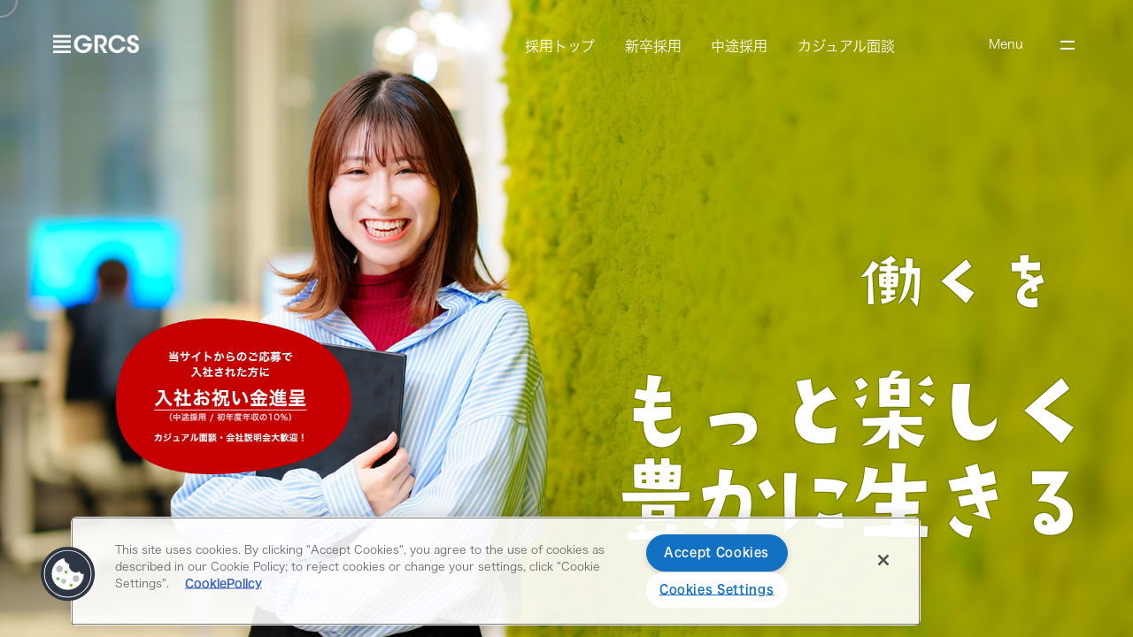

--- FILE ---
content_type: text/html; charset=UTF-8
request_url: https://www.grcs.co.jp/recruit
body_size: 9675
content:
<!doctype html><html lang="ja"><head>
    <meta charset="utf-8">
    <!-- grcs.co.jp に対する OneTrust Cookie 同意通知の始点 -->
    <script type="text/javascript" src="https://cdn-apac.onetrust.com/consent/9a43b2ed-38c8-48a2-868c-bf47ac118a46/OtAutoBlock.js"></script>
    <script src="https://cdn-apac.onetrust.com/scripttemplates/otSDKStub.js" type="text/javascript" charset="UTF-8" data-domain-script="9a43b2ed-38c8-48a2-868c-bf47ac118a46"></script>
    <script type="text/javascript">
    function OptanonWrapper() { }
    </script>
    <!-- grcs.co.jp に対する OneTrust Cookie 同意通知の終点 -->
    <title>働くをもっと楽しく豊かに生きる　GRCS採用サイト  |  株式会社GRCS</title>


<!-- Twitter conversion tracking base code -->
<script>
!function(e,t,n,s,u,a){e.twq||(s=e.twq=function(){s.exe?s.exe.apply(s,arguments):s.queue.push(arguments);
},s.version='1.1',s.queue=[],u=t.createElement(n),u.async=!0,u.src='https://static.ads-twitter.com/uwt.js',
a=t.getElementsByTagName(n)[0],a.parentNode.insertBefore(u,a))}(window,document,'script');
twq('config','ocbt6');
</script>
<!-- End Twitter conversion tracking base code -->


    <script>
  (function(d) {
    var config = {
      kitId: 'qvs2euo',
      scriptTimeout: 3000,
      async: true
    },
    h=d.documentElement,t=setTimeout(function(){h.className=h.className.replace(/\bwf-loading\b/g,"")+" wf-inactive";},config.scriptTimeout),tk=d.createElement("script"),f=false,s=d.getElementsByTagName("script")[0],a;h.className+=" wf-loading";tk.src='https://use.typekit.net/'+config.kitId+'.js';tk.async=true;tk.onload=tk.onreadystatechange=function(){a=this.readyState;if(f||a&&a!="complete"&&a!="loaded")return;f=true;clearTimeout(t);try{Typekit.load(config)}catch(e){}};s.parentNode.insertBefore(tk,s)
  })(document);
</script>

    <link rel="shortcut icon" href="https://www.grcs.co.jp/hubfs/common/GRCS_line_favicon.png">
    <meta name="description" content="働くをもっと楽しく豊かに生きる<br>私たちGRCSは「働きがい」と「働きやすさ」を大切にしています<br>私達GRCSと一緒に「ワクワク・いきいき」ともっと楽しく豊かに生きていきませんか<br>GRCS採用サイト">

<meta name="viewport" content="width=device-width, initial-scale=1">

    <script src="/hs/hsstatic/jquery-libs/static-1.1/jquery/jquery-1.7.1.js"></script>
<script>hsjQuery = window['jQuery'];</script>
    <meta property="og:description" content="働くをもっと楽しく豊かに生きる<br>私たちGRCSは「働きがい」と「働きやすさ」を大切にしています<br>私達GRCSと一緒に「ワクワク・いきいき」ともっと楽しく豊かに生きていきませんか<br>GRCS採用サイト">
    <meta property="og:title" content="働くをもっと楽しく豊かに生きる　GRCS採用サイト  |  株式会社GRCS">
    <meta name="twitter:description" content="働くをもっと楽しく豊かに生きる<br>私たちGRCSは「働きがい」と「働きやすさ」を大切にしています<br>私達GRCSと一緒に「ワクワク・いきいき」ともっと楽しく豊かに生きていきませんか<br>GRCS採用サイト">
    <meta name="twitter:title" content="働くをもっと楽しく豊かに生きる　GRCS採用サイト  |  株式会社GRCS">

    

    
    <style>
a.cta_button{-moz-box-sizing:content-box !important;-webkit-box-sizing:content-box !important;box-sizing:content-box !important;vertical-align:middle}.hs-breadcrumb-menu{list-style-type:none;margin:0px 0px 0px 0px;padding:0px 0px 0px 0px}.hs-breadcrumb-menu-item{float:left;padding:10px 0px 10px 10px}.hs-breadcrumb-menu-divider:before{content:'›';padding-left:10px}.hs-featured-image-link{border:0}.hs-featured-image{float:right;margin:0 0 20px 20px;max-width:50%}@media (max-width: 568px){.hs-featured-image{float:none;margin:0;width:100%;max-width:100%}}.hs-screen-reader-text{clip:rect(1px, 1px, 1px, 1px);height:1px;overflow:hidden;position:absolute !important;width:1px}
</style>

<link rel="stylesheet" href="https://cdnjs.cloudflare.com/ajax/libs/font-awesome/5.13.0/css/all.min.css">
<!-- Editor Styles -->
<style id="hs_editor_style" type="text/css">
.dnd_area-row-0-force-full-width-section > .row-fluid {
  max-width: none !important;
}
/* HubSpot Styles (default) */
.dnd_area-row-0-padding {
  padding-top: 0px !important;
  padding-bottom: 0px !important;
  padding-left: 0px !important;
  padding-right: 0px !important;
}
</style>
    

    
<!--  Added by GoogleTagManager integration -->
<script>
var _hsp = window._hsp = window._hsp || [];
window.dataLayer = window.dataLayer || [];
function gtag(){dataLayer.push(arguments);}

var useGoogleConsentModeV2 = true;
var waitForUpdateMillis = 1000;



var hsLoadGtm = function loadGtm() {
    if(window._hsGtmLoadOnce) {
      return;
    }

    if (useGoogleConsentModeV2) {

      gtag('set','developer_id.dZTQ1Zm',true);

      gtag('consent', 'default', {
      'ad_storage': 'denied',
      'analytics_storage': 'denied',
      'ad_user_data': 'denied',
      'ad_personalization': 'denied',
      'wait_for_update': waitForUpdateMillis
      });

      _hsp.push(['useGoogleConsentModeV2'])
    }

    (function(w,d,s,l,i){w[l]=w[l]||[];w[l].push({'gtm.start':
    new Date().getTime(),event:'gtm.js'});var f=d.getElementsByTagName(s)[0],
    j=d.createElement(s),dl=l!='dataLayer'?'&l='+l:'';j.async=true;j.src=
    'https://www.googletagmanager.com/gtm.js?id='+i+dl;f.parentNode.insertBefore(j,f);
    })(window,document,'script','dataLayer','GTM-5K2RXTM');

    window._hsGtmLoadOnce = true;
};

_hsp.push(['addPrivacyConsentListener', function(consent){
  if(consent.allowed || (consent.categories && consent.categories.analytics)){
    hsLoadGtm();
  }
}]);

</script>

<!-- /Added by GoogleTagManager integration -->

    <link rel="canonical" href="https://www.grcs.co.jp/recruit">

<!-- Optimize Next -->
<script>(function(p,r,o,j,e,c,t,g){
p['_'+t]={};g=r.createElement('script');g.src='https://www.googletagmanager.com/gtm.js?id=GTM-'+t;r[o].prepend(g);
g=r.createElement('style');g.innerText='.'+e+t+'{visibility:hidden!important}';r[o].prepend(g);
r[o][j].add(e+t);setTimeout(function(){if(r[o][j].contains(e+t)){r[o][j].remove(e+t);p['_'+t]=0}},c)
})(window,document,'documentElement','classList','loading',2000,'TJBVKJFM')</script>
<!-- End Optimize Next -->






<meta name="color-scheme" content="light">


<!-- Adobe Fonts  -->
<script>
  (function(d) {
    var config = {
      kitId: 'cuu4rlq',
      scriptTimeout: 3000,
      async: true
    },
    h=d.documentElement,t=setTimeout(function(){h.className=h.className.replace(/\bwf-loading\b/g,"")+" wf-inactive";},config.scriptTimeout),tk=d.createElement("script"),f=false,s=d.getElementsByTagName("script")[0],a;h.className+=" wf-loading";tk.src='https://use.typekit.net/'+config.kitId+'.js';tk.async=true;tk.onload=tk.onreadystatechange=function(){a=this.readyState;if(f||a&&a!="complete"&&a!="loaded")return;f=true;clearTimeout(t);try{Typekit.load(config)}catch(e){}};s.parentNode.insertBefore(tk,s)
  })(document);
</script>
<!-- End Adobe Fonts -->



<meta property="og:image" content="https://www.grcs.co.jp/hubfs/recruit/asset/images/entry_company.jpg">
<meta property="og:image:width" content="1000">
<meta property="og:image:height" content="500">
<meta property="og:image:alt" content="働くをもっと楽しく豊かに生きる　GRCS採用サイト  |  株式会社GRCS">
<meta name="twitter:image" content="https://www.grcs.co.jp/hubfs/recruit/asset/images/entry_company.jpg">
<meta name="twitter:image:alt" content="働くをもっと楽しく豊かに生きる　GRCS採用サイト  |  株式会社GRCS">

<meta property="og:url" content="https://www.grcs.co.jp/recruit">
<meta name="twitter:card" content="summary_large_image">
<meta http-equiv="content-language" content="ja">





<link rel="stylesheet" href="https://www.grcs.co.jp/hubfs/hub_generated/template_assets/1/116525815941/1738759045746/template_recruit_hump.min.css">
<link rel="stylesheet" href="https://www.grcs.co.jp/hubfs/hub_generated/template_assets/1/122281975307/1744359114181/template_all.min.css">

<link rel="stylesheet" href="https://www.grcs.co.jp/hubfs/hub_generated/template_assets/1/122282502980/1744359119984/template_top_sp.min.css" media="screen and (max-width:460px)">

<link rel="stylesheet" href="https://www.grcs.co.jp/hubfs/hub_generated/template_assets/1/122282496370/1744359118901/template_top_tb.min.css" media="screen and (min-width: 461px) and (max-width: 1280px)">

<link rel="stylesheet" href="https://www.grcs.co.jp/hubfs/hub_generated/template_assets/1/122282649219/1744359121198/template_top.min.css" media="screen and (min-width: 1025px)">




  <meta name="generator" content="HubSpot"></head>
	

		
  <body class="hidden-ball smooth-scroll" data-primary-color="#E60012">
<!--  Added by GoogleTagManager integration -->
<noscript><iframe src="https://www.googletagmanager.com/ns.html?id=GTM-5K2RXTM" height="0" width="0" style="display:none;visibility:hidden"></iframe></noscript>

<!-- /Added by GoogleTagManager integration -->


			


      
	<main class="body-container-wrapper">
		<div class="container-fluid body-container">
<div class="row-fluid-wrapper">
<div class="row-fluid">
<div class="span12 widget-span widget-type-cell " style="" data-widget-type="cell" data-x="0" data-w="12">

<div class="row-fluid-wrapper row-depth-1 row-number-1 dnd_area-row-0-force-full-width-section dnd-section dnd_area-row-0-padding">
<div class="row-fluid ">
<div class="span12 widget-span widget-type-cell dnd-column" style="" data-widget-type="cell" data-x="0" data-w="12">

<div class="row-fluid-wrapper row-depth-1 row-number-2 dnd-row">
<div class="row-fluid ">
<div class="span12 widget-span widget-type-custom_widget dnd-module" style="" data-widget-type="custom_widget" data-x="0" data-w="12">
<div id="hs_cos_wrapper_widget_1684732438652" class="hs_cos_wrapper hs_cos_wrapper_widget hs_cos_wrapper_type_module" style="" data-hs-cos-general-type="widget" data-hs-cos-type="module"><main>		
<!-- Preloader -->
<div class="preloader-wrap" data-firstline="Stay" data-secondline="Relaxed">
<div class="outer">
<div class="inner">                    
<div class="trackbar">
<ul class="preloader-intro">
<li class="preloader-list">GRCS</li>
<li class="preloader-list">Governance</li>
<li class="preloader-list">Risk</li>
<li class="preloader-list">Compliance</li>
<li class="preloader-list">Security</li>
</ul>
<div class="loadbar"></div>
</div>
<div class="percentage-wrapper"><div class="percentage" id="precent"></div></div>
<div class="percentage-intro">Please Wait</div>                     
</div>
</div>
</div>
<!--/Preloader -->     
<div class="cd-index cd-main-content">
<!-- Page Content -->
<div id="page-content" class="light-content">
<!-- Header -->
<header class="fullscreen-menu invert-header" data-menucolor="rgba(0,0,0,0.75)">
<div id="header-container">
<!-- Logo -->
<div id="logo" class="hide-ball">
<a href="https://www.grcs.co.jp/?hsLang=ja" target="_blank" rel="noopener">
<img class="black-logo" src="https://www.grcs.co.jp/hubfs/recruit/asset/images/logo.png" alt="GRCS">
<img class="white-logo" src="https://www.grcs.co.jp/hubfs/recruit/asset/images/logo-white.png" alt="GRCS">
</a>
</div>
<!--/Logo -->
<!-- Navigation -->
<nav>
<div class="nav-height">
<div class="outer">
<div class="inner">
<ul data-breakpoint="10025" class="flexnav">
<li class="link menu-timeline disp-mb"><a class="" href="https://www.grcs.co.jp/recruit"><div class="before-span">採用トップ</div></a></li>
<li class="link menu-timeline"><a class="" href="https://www.grcs.co.jp/recruit/business?hsLang=ja"><div class="before-span">事業内容を知る</div></a>
</li>
<li class="link menu-timeline"><a class="" href="#"><div class="before-span">仕事を知る</div></a>
<ul>
<li><a class="" href="https://www.grcs.co.jp/recruit/security_engineer?hsLang=ja">セキュリティエンジニア</a></li>
<li><a class="" href="https://www.grcs.co.jp/recruit/grc_it_consultant?hsLang=ja">GRC-IT コンサルタント</a></li>
<li><a class="" href="https://www.grcs.co.jp/recruit/grcs_engineer?hsLang=ja">開発エンジニア</a></li>
<li><a class="" href="https://www.grcs.co.jp/recruit/entry_level?hsLang=ja">未経験採用</a></li>
</ul>
</li>
<li class="link menu-timeline"><a class="" href="https://www.grcs.co.jp/recruit/interview?hsLang=ja"><div class="before-span">働く人を知る</div></a></li>
<li class="link menu-timeline"><a class="" href="https://www.grcs.co.jp/recruit/culture?hsLang=ja"><div class="before-span">働く環境・制度を知る</div></a></li>
<li class="link menu-timeline disp-mb"><a class="" href="https://www.grcs.co.jp/recruit/new-grad?hsLang=ja"><div class="before-span">新卒採用</div></a></li>
<li class="link menu-timeline disp-mb"><a class="" href="https://www.grcs.co.jp/recruit/career?hsLang=ja"><div class="before-span">中途採用</div></a></li>
<li class="link menu-timeline disp-mb"><a class="" href="https://hrmos.co/pages/grcs/jobs/0000066" target="_blank" rel="noopener"><div class="before-span">カジュアル面談</div></a></li>
</ul>
</div>
</div> 
</div>          
</nav>
<!--/Navigation -->
<!-- Menu Burger -->
<div class="button-wrap right">
<ul class="nav_menu_link disp-pc">
<li class="link"><a class="" href="https://www.grcs.co.jp/recruit"><div class="before-span">採用トップ</div></a></li>
<li class="link"><a class="" href="https://www.grcs.co.jp/recruit/new-grad?hsLang=ja"><div class="before-span"><span>新卒採用</span></div></a></li>
<li class="link"><a class="" href="https://www.grcs.co.jp/recruit/career?hsLang=ja"><div class="before-span"><span>中途採用</span></div></a></li>
<li class="link"><a class="" href="https://hrmos.co/pages/grcs/jobs/0000066" target="_blank" rel="noopener"><div class="before-span"><span>カジュアル面談</span></div></a></li>
</ul>
<div class="menu burger-lines">
<div class="icon-wrap parallax-wrap">
<div class="button-icon parallax-element">
<div id="burger-wrapper">
<div id="menu-burger">
<span></span>
<span></span>
<span></span>
</div>
</div>
</div>
</div>
<div class="button-text sticky right">Menu</div> 
</div>
</div>
<!--/Menu Burger -->	
</div>
</header>
<!--/Header -->
<!-- Content Scroll -->
<div id="content-scroll">
<!-- Main -->
<div id="main">
<!-- Hero Section -->
<div id="hero" class="has-image">
<div id="hero-styles">
<div id="hero-caption" class="content-full-width">
<div class="inner text-align-right kiris">
<div class="hero-subtitle"><span>働くを</span></div>
<div class="hero-title-wrapper"><div class="hero-title"><span class="b_red">もっと楽しく</span><span class="b_blue">豊かに生きる</span></div></div>
</div>
</div>
<div id="hero-description" class="content-max-width">
<div class="inner">
<div class="one_half"></div>
<div class="one_half last">
<div class="hero-text">
<div class="has-animation" data-delay="100">働きがい × 働きやすさ<br>＝ワクワク・いきいき</div>
<div class="has-animation mt-13" data-delay="100">私たちGRCSは「働きがい」と<br>「働きやすさ」を大切にしています</div>
<div class="has-animation mt-13" data-delay="100">自分自身やチーム、会社が成長していると実感できる「働きがい」</div>
<div class="has-animation mt-13" data-delay="100">経済的に安心できて、家族や自分の時間を持つことができる「働きやすさ」</div>
<div class="has-animation mt-13" data-delay="100">働きがいと働きやすさが両立すれば、ひとつひとつの仕事を自分事として考え、チームで同じ方向を向き、活気ある組織になると信じているから</div>
<div class="has-animation mt-13" data-delay="100">今日の自分より　一歩先へ、一段高く</div>
<div class="has-animation mt-13" data-delay="100">私達GRCSと一緒に<br>「ワクワク・いきいき」と<br>もっと楽しく<br>豊かに生きていきませんか</div>
</div>
<br>
<hr>
<div class="top_link_waku">
<div class="button-wrap left button-link top_link large-btn has-animation">
<div class="icon-wrap parallax-wrap">
<div class="button-icon parallax-element">
<i class="fa-solid fa-arrow-right"></i>
</div>
</div>
<a href="https://www.grcs.co.jp/recruit/career?hsLang=ja"><div class="button-text sticky left"><span data-hover="中途採用">中途採用</span></div></a> 
</div>
<hr>
<div class="button-wrap left button-link top_link large-btn has-animation">
<div class="icon-wrap parallax-wrap">
<div class="button-icon parallax-element">
<i class="fa-solid fa-arrow-right"></i>
</div>
</div>
<a href="https://www.grcs.co.jp/recruit/new-grad?hsLang=ja"><div class="button-text sticky left"><span data-hover="新卒採用">新卒採用</span></div></a> 
</div>
<hr>
<div class="button-wrap left button-link top_link large-btn has-animation">
<div class="icon-wrap parallax-wrap">
<div class="button-icon parallax-element">
<i class="fa-solid fa-arrow-right"></i>
</div>
</div>
<a target="_blank" rel="noopener" href="https://hrmos.co/pages/grcs/jobs/0000066"><div class="button-text sticky left"><span data-hover="カジュアル面談">カジュアル面談</span></div></a> 
</div>
</div>
</div>                                                                
</div>
</div>                                    
</div>
</div>
<div id="hero-image-wrapper">
<div id="hero-background-layer" class="parallax-scroll-image">
<div id="hero-bg-image"></div>
</div>
<div class="overlay"></div>
</div>                     
<!--/Hero Section -->
<!-- Main Content -->
<div id="main-content">
<!-- Main Page Content -->
<div id="main-page-content" class="content-max-width">
<!-- Row 会社を知る -->
<div class="kuji_right kuji_left_red">
<div class="content-row row_padding_top light-section change-header-color bg_line" data-bgcolor="transparent">
<div class="one_half">
<img src="https://www.grcs.co.jp/hubfs/recruit/asset/images/line-red.svg" alt="会社を知る" width="48">
<hr>
<h3 class="has-mask-fill no-margins">会社を知る</h3>
<hr>
<h6 class="has-animation has-icon1">テクノロジーでシンプルに<br>
世界は、人々のために生まれたサービスや商品で溢れています。<br><br>様々な脅威から守り、安心して生活できるよう<br>テクノロジーの力で複雑な世の中をシンプルにすることが<br>私たち GRCS の仕事です。</h6>
</div>
<div class="one_half last"></div>
<hr>
<!-- Corporate Table --> 
<div class="corporate-table">                       
<div class="one_half has-animation" data-delay="100">
<div class="portfolio-wrap" data-color="#E32936" data-firstline="GRCS" data-secondline="Business">
<div class="item-parallax">
<a class="corporate-waku" href="https://www.grcs.co.jp/recruit/business?hsLang=ja">
<img src="https://www.grcs.co.jp/hs-fs/hubfs/recruit/asset/images/about_bus.jpg?width=580&amp;name=about_bus.jpg" width="580" alt="事業紹介" loading="lazy" srcset="https://www.grcs.co.jp/hs-fs/hubfs/recruit/asset/images/about_bus.jpg?width=290&amp;name=about_bus.jpg 290w, https://www.grcs.co.jp/hs-fs/hubfs/recruit/asset/images/about_bus.jpg?width=580&amp;name=about_bus.jpg 580w, https://www.grcs.co.jp/hs-fs/hubfs/recruit/asset/images/about_bus.jpg?width=870&amp;name=about_bus.jpg 870w, https://www.grcs.co.jp/hs-fs/hubfs/recruit/asset/images/about_bus.jpg?width=1160&amp;name=about_bus.jpg 1160w, https://www.grcs.co.jp/hs-fs/hubfs/recruit/asset/images/about_bus.jpg?width=1450&amp;name=about_bus.jpg 1450w, https://www.grcs.co.jp/hs-fs/hubfs/recruit/asset/images/about_bus.jpg?width=1740&amp;name=about_bus.jpg 1740w" sizes="(max-width: 580px) 100vw, 580px">
<div class="box-icon-wrapper inline-boxes mt-6">
<h5 class="no-margins"><span>事業紹介</span></h5>
</div>
</a>
</div>
</div>
</div>
<div class="one_half last has-animation" data-delay="500" id="go_culture">
<div class="portfolio-wrap" data-color="#E32936" data-firstline="GRCS" data-secondline="Culture">
<div class="item-parallax">
<a href="https://www.grcs.co.jp/recruit/culture?hsLang=ja" class="corporate-waku">
<img src="https://www.grcs.co.jp/hs-fs/hubfs/recruit/asset/images/about_culture.jpg?width=580&amp;name=about_culture.jpg" width="580" alt="働く環境・制度" loading="lazy" srcset="https://www.grcs.co.jp/hs-fs/hubfs/recruit/asset/images/about_culture.jpg?width=290&amp;name=about_culture.jpg 290w, https://www.grcs.co.jp/hs-fs/hubfs/recruit/asset/images/about_culture.jpg?width=580&amp;name=about_culture.jpg 580w, https://www.grcs.co.jp/hs-fs/hubfs/recruit/asset/images/about_culture.jpg?width=870&amp;name=about_culture.jpg 870w, https://www.grcs.co.jp/hs-fs/hubfs/recruit/asset/images/about_culture.jpg?width=1160&amp;name=about_culture.jpg 1160w, https://www.grcs.co.jp/hs-fs/hubfs/recruit/asset/images/about_culture.jpg?width=1450&amp;name=about_culture.jpg 1450w, https://www.grcs.co.jp/hs-fs/hubfs/recruit/asset/images/about_culture.jpg?width=1740&amp;name=about_culture.jpg 1740w" sizes="(max-width: 580px) 100vw, 580px">
<div class="box-icon-wrapper inline-boxes mt-6">
<h5 class="no-margins"><span>働く環境・制度</span></h5>
</div>
</a>
</div>
</div>
</div>
</div>
<!--/Clients Table -->
</div>
</div>
<!--/Row -->
<!-- Row　仕事を知る -->
<div class="">
<div class="content-row row_padding_top row_padding_bottom light-section change-header-color">
<div class="one_half">
<img src="https://www.grcs.co.jp/hubfs/recruit/asset/images/line-blue.svg" alt="仕事を知る" width="48">
<hr>
<h3 class="has-mask-fill no-margins">仕事を知る</h3>
<hr>
<h6 class="has-animation" data-delay="0">私たちGRCSは、さまざまな職種の専門知識とスキルに支えられています。あなたの専門知識や熱意を活かし、興味深いキャリアパスを探求しませんか。</h6>
</div>
<div class="one_half last"></div>
<hr>
<ul class="job-category-list" data-fx="1">
<li>
<a href="https://www.grcs.co.jp/recruit/security_engineer?hsLang=ja" class="job-category has-animation" data-color="#0367B4" data-firstline="About" data-secondline="Career" data-startparallax="0" data-endparallax="0.3">
<div class="item-parallax">
<small>SECURITY ENGINEER</small>セキュリティエンジニア
</div>
</a>
</li>
<li>
<a href="https://www.grcs.co.jp/recruit/grc_it_consultant?hsLang=ja" class="job-category has-animation" data-color="#0367B4" data-firstline="About" data-secondline="Career" data-startparallax="0" data-endparallax="0.3">
<div class="item-parallax">
<small>GRC-IT CONSULTANT</small>GRC-ITコンサルタント
</div>
</a>
</li>
<li>
<a href="https://www.grcs.co.jp/recruit/grcs_engineer?hsLang=ja" class="job-category has-animation" data-color="#0367B4" data-firstline="About" data-secondline="Career" data-startparallax="0" data-endparallax="0.3">
<div class="item-parallax">
<small>Development ENGINEER</small>開発エンジニア
</div>
</a>
</li>
</ul>
<hr class="mt-20">
<div class="one_half has-animation" data-delay="100">
<div id="page-nav">
<div class="page-nav-wrap">
<div class="content-max-width block-title">                      
<div class="inner">
<a href="https://www.grcs.co.jp/recruit/entry_level?hsLang=ja" class="link">
<img src="https://www.grcs.co.jp/hubfs/recruit/asset/images/yj.svg" class="link_top_svg">
<h4><span>未経験採用のご案内</span></h4>
</a>
<div class="balloon-top"><p>GRCS 入社ストーリー漫画を公開中！</p></div>
</div>               
</div>
</div>
</div>
</div>
<div class="one_half last has-animation" data-delay="500">
<div id="page-nav">
<div class="page-nav-wrap">
<div class="content-max-width block-title">                      
<div class="inner">
<a href="https://www.grcs.co.jp/recruit/new-grad?hsLang=ja" class="link">
<img src="https://www.grcs.co.jp/hubfs/recruit/asset/images/yj.svg" class="link_top_svg">
<h4><span>新卒採用のご案内</span></h4>
</a>
<p>※ 25卒の募集は終了いたしました。</p>
</div>               
</div>
</div>
</div>
</div>
<hr>
</div>
</div>
<!--/Row -->
<!-- Row　働く人を知る -->
<div class="kuji_right kuji_right_red">
<div class="content-row row_padding_top row_padding_bottom dark-section" data-bgcolor="#c4c4c4">
<div class="one_half">
<img src="https://www.grcs.co.jp/hubfs/recruit/asset/images/line-green.svg" alt="働く人を知る" width="48">
<hr>
<h3 class="has-mask-fill no-margins">働く人を知る</h3>
<hr>
<h6 class="has-animation" data-delay="0">GRCSのチームメンバーは、各々が専門知識と熱意を持ち、共に共通の目標に向かって成長しています。彼らのバックグラウンドや専門知識、そして働く環境についてご紹介します。</h6>
</div>
<div class="one_half last"></div>
<hr>
<div class="mt-8 pepl">
<div class="one_half">
<div class="link has-hover-image" data-img="https://www.grcs.co.jp/hubfs/recruit/interview13/thumb.jpg">
<div class="job-category has-animation">
<figure>
<a href="https://www.grcs.co.jp/recruit/interview13?hsLang=ja"><img src="https://www.grcs.co.jp/hubfs/recruit/interview13/img_thumb_yoko.jpg" alt="パパでも部長でも人生フルスロットル！二足のわらじで働くハイブリッド部長！" loading="lazy" width="100%"></a>               
<figcaption>GRCSソリューショングループ<br>GRCSサービス本部<br>GRCSサービス2部<br>部長
<h6>春日 建一</h6></figcaption>
</figure>
</div>
</div>
</div>
<div class="one_half last">
<div class="link has-hover-image" data-img="https://www.grcs.co.jp/hubfs/recruit/interview14/thumb.jpg">
<div class="job-category has-animation">
<figure>
<a href="https://www.grcs.co.jp/recruit/interview14?hsLang=ja"><img src="https://www.grcs.co.jp/hubfs/recruit/interview14/img_thumb_yoko.jpg" alt="ポジティブ思考が ” 働く” に自由を与える" loading="lazy" width="100%"></a>
<figcaption>GRCSソリューショングループ<br>GRCSソリューション本部<br>セキュリティソリューション3部<br>部長<h6>菊池 智之</h6></figcaption>
</figure>
</div>
</div>
</div>
<hr>
<div class="one_half">
<div class="link has-hover-image" data-img="https://www.grcs.co.jp/hubfs/recruit/interview15/thumb.jpg">
<div class="job-category has-animation">
<figure>
<a href="https://www.grcs.co.jp/recruit/interview15?hsLang=ja"><img src="https://www.grcs.co.jp/hubfs/recruit/interview15/img_thumb_yoko.jpg" alt="仕事も子育ても自分らしく楽しむ実力派ママリーダー！" loading="lazy" width="100%"></a>               
<figcaption>GRCSソリューショングループ<br>GRCSサービス本部<br>GRCSサービス4部<h6>石原 菜月</h6></figcaption>
</figure>
</div>
</div>
</div>
<div class="one_half last">
<div class="link has-hover-image" data-img="https://www.grcs.co.jp/hubfs/recruit/interview16/thumb.jpg">
<div class="job-category has-animation">
<figure>
<a href="https://www.grcs.co.jp/recruit/interview16?hsLang=ja"><img src="https://www.grcs.co.jp/hubfs/recruit/interview16/img_thumb_yoko.jpg" alt="“ やってみたい ” を “やってよかった ” に変える全力チャレンジャー！" loading="lazy" width="100%"></a>               
<figcaption>GRCSソリューショングループ<br>GRCSサービス本部<br>GRCSサービス1部<h6>大澤 由依</h6></figcaption>
</figure>
</div>
</div>
</div>
<hr>
<div class="one_third">
<div class="link has-hover-image" data-img="https://www.grcs.co.jp/hubfs/recruit/asset/images/thumb_02.jpg">
<div class="job-category has-animation">
<figure>
<a href="https://www.grcs.co.jp/recruit/interview02?hsLang=ja"><img src="https://www.grcs.co.jp/hubfs/recruit/interview02/img_thumb.jpg" alt="今しかできない事を楽しみながら仕事に向き合う" loading="lazy" width="100%"></a>               
<figcaption>GRCプラットフォーム部<br>サービスマネージャー<h6>林 理絵</h6></figcaption>
</figure>
</div>
</div>
</div>
<div class="one_third">
<div class="link has-hover-image" data-img="https://www.grcs.co.jp/hubfs/recruit/asset/images/thumb_10.jpg">
<div class="job-category has-animation">
<figure>
<a href="https://www.grcs.co.jp/recruit/interview10?hsLang=ja"><img src="https://www.grcs.co.jp/hubfs/recruit/interview10/img_thumb.jpg" alt="終わりなきセキュリティ対策に誠実に立ち向かう" loading="lazy" width="100%"></a>               
<figcaption>GRCセキュリティ本部<br>GRCソリューション部<br>セキュリティコンサルタント<h6>沼尻　尚騎</h6></figcaption>
</figure>
</div>
</div>
</div>
<div class="one_third last">
<div class="link has-hover-image" data-img="https://www.grcs.co.jp/hubfs/recruit/asset/images/thumb_04.jpg">
<div class="job-category has-animation">
<figure>
<a href="https://www.grcs.co.jp/recruit/interview04?hsLang=ja"><img src="https://www.grcs.co.jp/hubfs/recruit/interview04/img_thumb.jpg" alt="異業種からの転職だからこそ感じる仕事の魅力" loading="lazy" width="100%"></a>               
<figcaption>GRCセキュリティ本部<br>GRCソリューション部<br>セキュリティコンサルタント<h6>岸本 絵梨香</h6></figcaption>
</figure>
</div>
</div>
</div>
<hr>
<div class="one_third">
<div class="link has-hover-image" data-img="https://www.grcs.co.jp/hubfs/recruit/asset/images/thumb_05.jpg">
<div class="job-category has-animation">
<figure>
<a href="https://www.grcs.co.jp/recruit/interview05?hsLang=ja"><img src="https://www.grcs.co.jp/hubfs/recruit/interview05/img_thumb.jpg" alt="日本で働きたい気持ちを【GRCS】でチャンスにする" loading="lazy" width="100%"></a>               
<figcaption>GRCプラットフォーム部<br>エンジニア<h6>チャン チュン ヒエウ</h6></figcaption>
</figure>
</div>
</div>
</div>
<div class="one_third">
<div class="link has-hover-image" data-img="https://www.grcs.co.jp/hubfs/recruit/asset/images/thumb_12.jpg">
<div class="job-category has-animation">
<figure>
<a href="https://www.grcs.co.jp/recruit/interview12?hsLang=ja"><img src="https://www.grcs.co.jp/hubfs/recruit/interview12/img_thumb.jpg" alt="歓迎されるコンサルタントになるために" loading="lazy" width="100%"></a>               
<figcaption>GRCセキュリティ本部<br>GRCソリューション部<br>セキュリティコンサルタント<h6>バトトムル ブルガンタミル</h6></figcaption>
</figure>
</div>
</div>
</div>
<div class="one_third last row_padding_top_small">
<div id="page-nav">
<div class="page-nav-wrap">
<div class="content-max-width block-title">                      
<div class="inner">
<a href="https://note.com/tasty_gerbil823" class="link" target="_blank" rel="noopener">
<img src="https://www.grcs.co.jp/hubfs/recruit/asset/images/yj.svg" class="link_top_svg">
<img src="https://www.grcs.co.jp/hubfs/recruit/asset/images/sns_note.svg" alt="note" loading="lazy" width="100%">
</a>
<div class="color_bk sub mt-1">他にも活躍社員が多数在籍しています。インタビューはこちらから！</div>
</div>               
</div>
</div>
</div>	
</div>
<hr>
</div> 
</div>
</div>
<!--/Row -->
<!-- Row　働く環境・制度を知る -->
<div class="k">
<div class="content-row row_padding_top row_padding_bottom light-section change-header-color">
<div class="one_half to_culture">
<img src="https://www.grcs.co.jp/hubfs/recruit/asset/images/line-yellow.svg" alt="働く環境・制度を知る" width="48">
<hr>
<h3 class="has-mask-fill no-margins">働く環境</h3>
<h3 class="has-mask-fill">制度を知る</h3>
<hr>
<h6 class="has-animation" data-delay="0">私たちは、柔軟な働き方をサポートし、ワークライフバランスを大切にしています。また社員の成長を重視し、キャリアパスの構築を支援します。時には自宅でのパジャマ勤務もOK！皆が自分らしく活躍できます。</h6>
</div>
<div class="one_half last"></div>
<hr>
<!-- Row -->
<div class="moving-gallery fw-gallery">
<ul class="wrapper-gallery">
<li>
<img src="https://www.grcs.co.jp/hs-fs/hubfs/recruit/asset/images/o8.jpg?width=580&amp;name=o8.jpg" width="580" loading="lazy" srcset="https://www.grcs.co.jp/hs-fs/hubfs/recruit/asset/images/o8.jpg?width=290&amp;name=o8.jpg 290w, https://www.grcs.co.jp/hs-fs/hubfs/recruit/asset/images/o8.jpg?width=580&amp;name=o8.jpg 580w, https://www.grcs.co.jp/hs-fs/hubfs/recruit/asset/images/o8.jpg?width=870&amp;name=o8.jpg 870w, https://www.grcs.co.jp/hs-fs/hubfs/recruit/asset/images/o8.jpg?width=1160&amp;name=o8.jpg 1160w, https://www.grcs.co.jp/hs-fs/hubfs/recruit/asset/images/o8.jpg?width=1450&amp;name=o8.jpg 1450w, https://www.grcs.co.jp/hs-fs/hubfs/recruit/asset/images/o8.jpg?width=1740&amp;name=o8.jpg 1740w" sizes="(max-width: 580px) 100vw, 580px">                                            
</li>
<li>
<img src="https://www.grcs.co.jp/hs-fs/hubfs/recruit/asset/images/o4.jpg?width=580&amp;name=o4.jpg" width="580" loading="lazy" srcset="https://www.grcs.co.jp/hs-fs/hubfs/recruit/asset/images/o4.jpg?width=290&amp;name=o4.jpg 290w, https://www.grcs.co.jp/hs-fs/hubfs/recruit/asset/images/o4.jpg?width=580&amp;name=o4.jpg 580w, https://www.grcs.co.jp/hs-fs/hubfs/recruit/asset/images/o4.jpg?width=870&amp;name=o4.jpg 870w, https://www.grcs.co.jp/hs-fs/hubfs/recruit/asset/images/o4.jpg?width=1160&amp;name=o4.jpg 1160w, https://www.grcs.co.jp/hs-fs/hubfs/recruit/asset/images/o4.jpg?width=1450&amp;name=o4.jpg 1450w, https://www.grcs.co.jp/hs-fs/hubfs/recruit/asset/images/o4.jpg?width=1740&amp;name=o4.jpg 1740w" sizes="(max-width: 580px) 100vw, 580px">
</li>
<li>
<img src="https://www.grcs.co.jp/hs-fs/hubfs/recruit/asset/images/o6.jpg?width=580&amp;name=o6.jpg" width="580" loading="lazy" srcset="https://www.grcs.co.jp/hs-fs/hubfs/recruit/asset/images/o6.jpg?width=290&amp;name=o6.jpg 290w, https://www.grcs.co.jp/hs-fs/hubfs/recruit/asset/images/o6.jpg?width=580&amp;name=o6.jpg 580w, https://www.grcs.co.jp/hs-fs/hubfs/recruit/asset/images/o6.jpg?width=870&amp;name=o6.jpg 870w, https://www.grcs.co.jp/hs-fs/hubfs/recruit/asset/images/o6.jpg?width=1160&amp;name=o6.jpg 1160w, https://www.grcs.co.jp/hs-fs/hubfs/recruit/asset/images/o6.jpg?width=1450&amp;name=o6.jpg 1450w, https://www.grcs.co.jp/hs-fs/hubfs/recruit/asset/images/o6.jpg?width=1740&amp;name=o6.jpg 1740w" sizes="(max-width: 580px) 100vw, 580px">
</li>
<li>
<img src="https://www.grcs.co.jp/hs-fs/hubfs/recruit/asset/images/o5.jpg?width=580&amp;name=o5.jpg" width="580" loading="lazy" srcset="https://www.grcs.co.jp/hs-fs/hubfs/recruit/asset/images/o5.jpg?width=290&amp;name=o5.jpg 290w, https://www.grcs.co.jp/hs-fs/hubfs/recruit/asset/images/o5.jpg?width=580&amp;name=o5.jpg 580w, https://www.grcs.co.jp/hs-fs/hubfs/recruit/asset/images/o5.jpg?width=870&amp;name=o5.jpg 870w, https://www.grcs.co.jp/hs-fs/hubfs/recruit/asset/images/o5.jpg?width=1160&amp;name=o5.jpg 1160w, https://www.grcs.co.jp/hs-fs/hubfs/recruit/asset/images/o5.jpg?width=1450&amp;name=o5.jpg 1450w, https://www.grcs.co.jp/hs-fs/hubfs/recruit/asset/images/o5.jpg?width=1740&amp;name=o5.jpg 1740w" sizes="(max-width: 580px) 100vw, 580px">
</li>
<li>
<img src="https://www.grcs.co.jp/hs-fs/hubfs/recruit/asset/images/o7.jpg?width=580&amp;name=o7.jpg" width="580" loading="lazy" srcset="https://www.grcs.co.jp/hs-fs/hubfs/recruit/asset/images/o7.jpg?width=290&amp;name=o7.jpg 290w, https://www.grcs.co.jp/hs-fs/hubfs/recruit/asset/images/o7.jpg?width=580&amp;name=o7.jpg 580w, https://www.grcs.co.jp/hs-fs/hubfs/recruit/asset/images/o7.jpg?width=870&amp;name=o7.jpg 870w, https://www.grcs.co.jp/hs-fs/hubfs/recruit/asset/images/o7.jpg?width=1160&amp;name=o7.jpg 1160w, https://www.grcs.co.jp/hs-fs/hubfs/recruit/asset/images/o7.jpg?width=1450&amp;name=o7.jpg 1450w, https://www.grcs.co.jp/hs-fs/hubfs/recruit/asset/images/o7.jpg?width=1740&amp;name=o7.jpg 1740w" sizes="(max-width: 580px) 100vw, 580px">
</li>
<li>
<img src="https://www.grcs.co.jp/hs-fs/hubfs/recruit/asset/images/o3.jpg?width=580&amp;name=o3.jpg" width="580" loading="lazy" srcset="https://www.grcs.co.jp/hs-fs/hubfs/recruit/asset/images/o3.jpg?width=290&amp;name=o3.jpg 290w, https://www.grcs.co.jp/hs-fs/hubfs/recruit/asset/images/o3.jpg?width=580&amp;name=o3.jpg 580w, https://www.grcs.co.jp/hs-fs/hubfs/recruit/asset/images/o3.jpg?width=870&amp;name=o3.jpg 870w, https://www.grcs.co.jp/hs-fs/hubfs/recruit/asset/images/o3.jpg?width=1160&amp;name=o3.jpg 1160w, https://www.grcs.co.jp/hs-fs/hubfs/recruit/asset/images/o3.jpg?width=1450&amp;name=o3.jpg 1450w, https://www.grcs.co.jp/hs-fs/hubfs/recruit/asset/images/o3.jpg?width=1740&amp;name=o3.jpg 1740w" sizes="(max-width: 580px) 100vw, 580px">
</li>
<li>
<img src="https://www.grcs.co.jp/hs-fs/hubfs/recruit/asset/images/o2.jpg?width=580&amp;name=o2.jpg" width="580" loading="lazy" srcset="https://www.grcs.co.jp/hs-fs/hubfs/recruit/asset/images/o2.jpg?width=290&amp;name=o2.jpg 290w, https://www.grcs.co.jp/hs-fs/hubfs/recruit/asset/images/o2.jpg?width=580&amp;name=o2.jpg 580w, https://www.grcs.co.jp/hs-fs/hubfs/recruit/asset/images/o2.jpg?width=870&amp;name=o2.jpg 870w, https://www.grcs.co.jp/hs-fs/hubfs/recruit/asset/images/o2.jpg?width=1160&amp;name=o2.jpg 1160w, https://www.grcs.co.jp/hs-fs/hubfs/recruit/asset/images/o2.jpg?width=1450&amp;name=o2.jpg 1450w, https://www.grcs.co.jp/hs-fs/hubfs/recruit/asset/images/o2.jpg?width=1740&amp;name=o2.jpg 1740w" sizes="(max-width: 580px) 100vw, 580px">
</li>
<li>
<img src="https://www.grcs.co.jp/hs-fs/hubfs/recruit/asset/images/o1.jpg?width=580&amp;name=o1.jpg" width="580" loading="lazy" srcset="https://www.grcs.co.jp/hs-fs/hubfs/recruit/asset/images/o1.jpg?width=290&amp;name=o1.jpg 290w, https://www.grcs.co.jp/hs-fs/hubfs/recruit/asset/images/o1.jpg?width=580&amp;name=o1.jpg 580w, https://www.grcs.co.jp/hs-fs/hubfs/recruit/asset/images/o1.jpg?width=870&amp;name=o1.jpg 870w, https://www.grcs.co.jp/hs-fs/hubfs/recruit/asset/images/o1.jpg?width=1160&amp;name=o1.jpg 1160w, https://www.grcs.co.jp/hs-fs/hubfs/recruit/asset/images/o1.jpg?width=1450&amp;name=o1.jpg 1450w, https://www.grcs.co.jp/hs-fs/hubfs/recruit/asset/images/o1.jpg?width=1740&amp;name=o1.jpg 1740w" sizes="(max-width: 580px) 100vw, 580px">
</li>
</ul>
</div>
<!--/Row -->
<div class="culture large text-align-center disp_fle pt-20">
<h5 class="has-mask-fill no-margins">ワークライフバランス</h5>
<hr>
<div class="one_third">
<a href="https://www.grcs.co.jp/recruit/culture?hsLang=ja" class="link">
<div class="inner text-align-center shadow-md">
<img src="https://www.grcs.co.jp/hubfs/recruit/asset/images/point3.svg" alt="在宅通信手当あり" loading="lazy">
<p>在宅通信手当あり</p>
</div>
</a>
</div>
<div class="one_third">
<a href="https://www.grcs.co.jp/recruit/culture?hsLang=ja" class="link">
<div class="inner text-align-center shadow-md">
<img src="https://www.grcs.co.jp/hubfs/recruit/asset/images/point1.svg" alt="コアタイムなしのフルフレックス" loading="lazy">
<p>コアタイムなしのフルフレックス</p>
</div>
</a>
</div>
<div class="one_third last">
<a href="https://www.grcs.co.jp/recruit/culture?hsLang=ja" class="link">
<div class="inner text-align-center shadow-md">
<img src="https://www.grcs.co.jp/hubfs/recruit/asset/images/point6.svg" alt="残業月平均10時間以内" loading="lazy">
<p>残業月平均10時間以内</p>
</div>
</a>
</div>
<hr>
<div class="one_third">
<a href="https://www.grcs.co.jp/recruit/culture?hsLang=ja" class="link">
<div class="inner text-align-center shadow-md">
<img src="https://www.grcs.co.jp/hubfs/recruit/asset/images/point5.svg" alt="年間休日120日以上" loading="lazy">
<p>年間休日120日以上</p>
</div>
</a>
</div>
<div class="one_third">
<a href="https://www.grcs.co.jp/recruit/culture?hsLang=ja" class="link">
<div class="inner text-align-center shadow-md">
<img src="https://www.grcs.co.jp/hubfs/recruit/asset/images/point2.svg" alt="リモートワーク可" loading="lazy">
<p>リモートワーク可</p>
</div>
</a>
</div>
<div class="one_third last">
<a href="https://www.grcs.co.jp/recruit/culture?hsLang=ja" class="link">
<div class="inner text-align-center shadow-md">
<img src="https://www.grcs.co.jp/hubfs/recruit/asset/images/point11.svg" alt="ベネフィット使用可能" loading="lazy">
<p>ベネフィット使用可能</p>
</div>
</a>
</div>
<hr>
<h5 class="has-mask-fill no-margins pt-20">リスキリング・チャレンジ</h5>
<hr>
<div class="one_third">
<a href="https://www.grcs.co.jp/recruit/culture?hsLang=ja" class="link">
<div class="inner text-align-center shadow-md">
<img src="https://www.grcs.co.jp/hubfs/recruit/asset/images/point7.svg" alt="セキュリティ脅威傾向社内勉強会" loading="lazy">
<p>セキュリティ脅威傾向社内勉強会</p>
</div>
</a>
</div>
<div class="one_third">
<a href="https://www.grcs.co.jp/recruit/culture?hsLang=ja" class="link">
<div class="inner text-align-center shadow-md">
<img src="https://www.grcs.co.jp/hubfs/recruit/asset/images/point8.svg" alt="Grow制度" loading="lazy">
<p>Grow制度</p>
</div>
</a>
</div>
<div class="one_third last">
<a href="https://www.grcs.co.jp/recruit/culture?hsLang=ja" class="link">
<div class="inner text-align-center shadow-md">
<img src="https://www.grcs.co.jp/hubfs/recruit/asset/images/point4.svg" alt="資格取得制度" loading="lazy">
<p>資格取得制度</p>
</div>
</a>
</div>
<hr>
<h5 class="has-mask-fill no-margins pt-20">コミュニケーション</h5>
<hr>
<div class="one_third">
<a href="https://www.grcs.co.jp/recruit/culture?hsLang=ja" class="link">
<div class="inner text-align-center shadow-md">
<img src="https://www.grcs.co.jp/hubfs/recruit/asset/images/point9.svg" alt="部活動" loading="lazy">
<p>部活動</p>
</div>
</a>
</div>
<div class="one_third">
<a href="https://www.grcs.co.jp/recruit/culture?hsLang=ja" class="link">
<div class="inner text-align-center shadow-md">
<img src="https://www.grcs.co.jp/hubfs/recruit/asset/images/point10.svg" alt="Media Technology部" loading="lazy">
<p>Media Technology部</p>
</div>
</a>
</div>
<div class="one_third last"></div>
</div>
<div class="has-animation row_padding_top" data-delay="500">
<div id="page-nav">
<div class="page-nav-wrap">
<div class="content-max-width block-title">                      
<div class="inner">
<a href="https://www.grcs.co.jp/recruit/culture?hsLang=ja" class="link">
<img src="https://www.grcs.co.jp/hubfs/recruit/asset/images/yj.svg" class="link_top_svg">
<h4><span>働く環境・制度をもっと詳しく知る</span></h4>
</a>
<p>成長と挑戦が待つ、GRCSの働く環境・制度</p>
</div>               
</div>
</div>
</div>
</div>
</div>
</div>
<!--/Row -->
<!-- SNS --
<div class="ga_bg">
<div class="content-row row_padding_top_small dark-section " data-bgcolor="#646464">
<h2 class="has-mask-fill">GRCS SNS</h2>
<hr>
<div class="one_third">
<div class="portfolio-wrap nagai" data-color="#000" data-firstline="Go" data-secondline="X">
<div class="item-parallax entry_waku white_bg">
<a href="https://twitter.com/GrcsRecruit" target="_blank" rel="noopener">
<div class="harf_entry">
<img src="https://www.grcs.co.jp/hubfs/recruit/asset/images/yj.svg" class="link_top_svg">
<h5>
<img src="https://www.grcs.co.jp/hubfs/recruit/asset/images/sns_x_icon.svg" width="40" alt="株式会社GRCS採用担当" loading="lazy">株式会社GRCS採用担当
</h5>
</div>
</a>
</div>
</div>
</div>
<div class="one_third">
<div class="portfolio-wrap nagai" data-color="#000" data-firstline="Go" data-secondline="note">
<div class="item-parallax entry_waku white_bg">
<a href="https://note.com/tasty_gerbil823" target="_blank" rel="noopener">
<div class="harf_entry">
<img src="https://www.grcs.co.jp/hubfs/recruit/asset/images/yj.svg" class="link_top_svg">
<h5>
<img src="https://www.grcs.co.jp/hubfs/recruit/asset/images/sns_note_icon.svg" width="40" alt="株式会社GRCS採用担当" loading="lazy">株式会社GRCS採用担当
</h5>
</div>
</a>
</div>
</div>
</div>
<div class="one_third last">
<div class="portfolio-wrap nagai" data-color="#000" data-firstline="Go" data-secondline="note">
<div class="item-parallax entry_waku white_bg">
<a href="https://www.linkedin.com/company/nanaroq/?originalSubdomain=jp" target="_blank" rel="noopener">
<div class="harf_entry">
<img src="https://www.grcs.co.jp/hubfs/recruit/asset/images/yj.svg" class="link_top_svg">
<h5>
<img src="https://www.grcs.co.jp/hubfs/recruit/asset/images/sns_LI-In-Bug.png" width="40" alt="株式会社GRCS採用担当" loading="lazy">株式会社GRCS採用担当
</h5>
</div>
</a>
</div>
</div>
</div>
</div>
</div>
<!--/SNS -->
<!-- SNS -->
<div class="ga_bg">
<div class="content-row dark-section" data-bgcolor="#707070">
<!-- Clients Table --> 
<ul class="clients-table has-animation no-borders row_padding_top_small row_padding_bottom_small" data-delay="100">                        
<li class="link">
<h5 class="mt-8">GRCS 採用担当SNS</h5>
</li>
<li class="link">
<a target="_blank" href="https://twitter.com/GrcsRecruit" rel="noopener"><img src="https://www.grcs.co.jp/hubfs/recruit/asset/images/sns_big_x_icon.png" alt="X" width="50%"></a>
</li>
<li class="link">
<a target="_blank" href="https://note.com/tasty_gerbil823" rel="noopener"><img src="https://www.grcs.co.jp/hubfs/recruit/asset/images/sns_big_note_icon.png" alt="note" width="50%"></a>
</li>
<li class="link">
<a target="_blank" href="https://www.linkedin.com/company/nanaroq/?originalSubdomain=jp" rel="noopener"><img src="https://www.grcs.co.jp/hubfs/recruit/asset/images/sns_big_LI-In-Bug.png" alt="Linkedin" width="50%"></a>
</li>                     
</ul>
<!--/Clients Table -->
</div>
</div>
<!--/SNS -->							
</div>
<!--/Main Page Content -->
</div>
<!--/Main Content --> 
</div>
<!--/Main -->
<!-- Footer -->
<div id="footer"></div>
<!--/Footer -->
</div>
<!--/Content Scroll -->
<div id="app"></div>
</div>    
<!--/Page Content -->
</div>
</main>
<div class="cd-cover-layer"></div>
<div id="magic-cursor">
<div id="ball">
<div id="ball-drag-x"></div>
<div id="ball-drag-y"></div>
<div id="ball-loader"></div>
</div>
</div>
<div id="clone-image">
<div class="hero-translate"></div>
</div></div>

</div><!--end widget-span -->
</div><!--end row-->
</div><!--end row-wrapper -->

</div><!--end widget-span -->
</div><!--end row-->
</div><!--end row-wrapper -->

</div><!--end widget-span -->
</div>
</div>
</div>
	</main>




    
<!-- ヘッダー・フッター 読み込み -->
<script>
      fetch("https://www.grcs.co.jp/hubfs/recruit/www/header.html")
        .then((response) => response.text())
        .then((data) => document.querySelector("#header").innerHTML = data);
      fetch("https://www.grcs.co.jp/hubfs/recruit/www/footer.html")
        .then((response) => response.text())
        .then((data) => document.querySelector("#footer").innerHTML = data);
</script> 
<!-- ヘッダー・フッター 読み込み End-->
    
    
    
		
		
		
		
		
		
		
		
		

    
<!-- HubSpot performance collection script -->
<script defer src="/hs/hsstatic/content-cwv-embed/static-1.1293/embed.js"></script>
<script src="https://www.grcs.co.jp/hubfs/recruit/asset/js/jquery.min.js"></script>
<script src="https://cdnjs.cloudflare.com/ajax/libs/gsap/3.10.4/gsap.min.js"></script>
<script src="https://cdnjs.cloudflare.com/ajax/libs/gsap/3.10.4/ScrollTrigger.min.js"></script>
<script src="https://cdnjs.cloudflare.com/ajax/libs/gsap/3.10.4/ScrollToPlugin.min.js"></script>
<script src="https://cdnjs.cloudflare.com/ajax/libs/gsap/3.10.4/Draggable.min.js"></script>
<script src="https://cdnjs.cloudflare.com/ajax/libs/gsap/3.10.4/EasePack.min.js"></script>
<script src="https://cdnjs.cloudflare.com/ajax/libs/ScrollMagic/2.0.7/ScrollMagic.min.js"></script>
<script src="https://cdnjs.cloudflare.com/ajax/libs/ScrollMagic/2.0.8/plugins/animation.gsap.min.js"></script>
<script src="https://cdnjs.cloudflare.com/ajax/libs/three.js/r128/three.min.js"></script>
<script src="https://cdnjs.cloudflare.com/ajax/libs/jquery.imagesloaded/5.0.0/imagesloaded.pkgd.min.js"></script>
<script src="https://www.grcs.co.jp/hubfs/recruit/asset/js/clapatwebgl.js"></script>
<script src="https://www.grcs.co.jp/hubfs/recruit/asset/js/plugins.js"></script>
<script src="https://www.grcs.co.jp/hubfs/recruit/asset/js/common.js"></script>
<script src="https://www.grcs.co.jp/hubfs/recruit/asset/js/contact.js"></script>
<script src="https://www.grcs.co.jp/hubfs/recruit/asset/js/scripts.js"></script>


    
    <script defer src=""></script>
    <script defer src=""></script>
    <script defer src=""></script>
    <script defer src=""></script>
    <script defer src=""></script>
    <script defer src=""></script>
    <script defer src=""></script>
    <script defer src=""></script>
    <script defer src=""></script>
    <script defer src=""></script>
    
    
    <script defer src=""></script>
    <script defer src=""></script>
    <script defer src=""></script>
    <script defer src=""></script>
    <script defer src=""></script>
    
    
    
    
		
<script>
var hsVars = hsVars || {}; hsVars['language'] = 'ja';
</script>

<script src="/hs/hsstatic/cos-i18n/static-1.53/bundles/project.js"></script>

<!-- Start of HubSpot Analytics Code -->
<script type="text/javascript">
var _hsq = _hsq || [];
_hsq.push(["setContentType", "landing-page"]);
_hsq.push(["setCanonicalUrl", "https:\/\/www.grcs.co.jp\/recruit"]);
_hsq.push(["setPageId", "116523048758"]);
_hsq.push(["setContentMetadata", {
    "contentPageId": 116523048758,
    "legacyPageId": "116523048758",
    "contentFolderId": null,
    "contentGroupId": null,
    "abTestId": null,
    "languageVariantId": 116523048758,
    "languageCode": "ja",
    
    
}]);
</script>

<script type="text/javascript">
var hbspt = hbspt || {};
(hbspt.targetedContentMetadata = hbspt.targetedContentMetadata || []).push(...[]);

var _hsq = _hsq || [];
_hsq.push(["setTargetedContentMetadata", hbspt.targetedContentMetadata]);
</script>
<script type="text/javascript" id="hs-script-loader" async defer src="/hs/scriptloader/4229734.js"></script>
<!-- End of HubSpot Analytics Code -->


<script type="text/javascript">
var hsVars = {
    render_id: "d3cf8af0-5cdc-4c6a-bcc9-006b7126c75c",
    ticks: 1768580285399,
    page_id: 116523048758,
    
    content_group_id: 0,
    portal_id: 4229734,
    app_hs_base_url: "https://app-na2.hubspot.com",
    cp_hs_base_url: "https://cp-na2.hubspot.com",
    language: "ja",
    analytics_page_type: "landing-page",
    scp_content_type: "",
    
    analytics_page_id: "116523048758",
    category_id: 1,
    folder_id: 0,
    is_hubspot_user: false
}
</script>


<script defer src="/hs/hsstatic/HubspotToolsMenu/static-1.432/js/index.js"></script>

<!-- Start of HubSpot Embed Code -->
<script type="text/javascript" id="hs-script-loader" async defer src="//js.hs-scripts.com/4229734.js"></script>
<!-- End of HubSpot Embed Code -->




  
</body></html>

--- FILE ---
content_type: text/html
request_url: https://www.grcs.co.jp/hubfs/recruit/www/header.html
body_size: 389
content:
            <!-- Header -->
            <header class="fullscreen-menu invert-header" data-menucolor="rgba(0,0,0,0.75)">
                <div id="header-container">
                
                
                <!-- Logo -->
                <div id="logo" class="hide-ball">
                    <a href="https://www.grcs.co.jp/" target="_blank" rel="noopener">
                        <img class="black-logo" src="https://www.grcs.co.jp/hubfs/recruit/asset/images/logo.png" alt="GRCS">
                        <img class="white-logo" src="https://www.grcs.co.jp/hubfs/recruit/asset/images/logo-white.png" alt="GRCS">
                    </a>
                </div>
                <!--/Logo -->
                            
                
                <!-- Navigation -->
                <nav>
					
                	<div class="nav-height">
                        <div class="outer">
							
                            <div class="inner">
								
                                <ul data-breakpoint="10025" class="flexnav">
									<li class="link menu-timeline disp-mb"><a class="" href="https://www.grcs.co.jp/recruit"><div class="before-span">採用トップ</div></a></li>
									
									<li class="link menu-timeline"><a class="" href="https://www.grcs.co.jp/recruit/business"><div class="before-span">事業内容を知る</div></a>
									</li>
									
									<li class="link menu-timeline"><a class="" href="#"><div class="before-span">仕事を知る</div></a>
                                        <ul>
                                            <li><a class="" href="https://www.grcs.co.jp/recruit/security_engineer">セキュリティエンジニア</a></li>
                                            <li><a class="" href="https://www.grcs.co.jp/recruit/grc_it_consultant">GRC-IT コンサルタント</a></li>
											<li><a class="" href="https://www.grcs.co.jp/recruit/grcs_engineer">開発エンジニア</a></li>
											<li><a class="" href="https://www.grcs.co.jp/recruit/entry_level">未経験採用</a></li>
                                        </ul>
									</li>
									
									<li class="link menu-timeline"><a class="" href="https://www.grcs.co.jp/recruit/interview"><div class="before-span">働く人を知る</div></a></li>
									
									<li class="link menu-timeline"><a class="" href="https://www.grcs.co.jp/recruit/culture"><div class="before-span">働く環境・制度を知る</div></a></li>
									
									
									
                                    <li class="link menu-timeline disp-mb"><a class="" href="https://www.grcs.co.jp/recruit/new-grad"><div class="before-span">新卒採用</div></a></li>
                                    <li class="link menu-timeline disp-mb"><a class="" href="https://www.grcs.co.jp/recruit/career"><div class="before-span">中途採用</div></a></li>
                                    <li class="link menu-timeline disp-mb"><a class="" href="https://hrmos.co/pages/grcs/jobs/0000066" target="_blank" rel="noopener"><div class="before-span">カジュアル面談</div></a></li>
                                </ul>
                            </div>
                        </div> 
                    </div>          
                </nav>
                <!--/Navigation -->                
				<!-- Menu Burger -->
				<div class="button-wrap right">
					<ul class="nav_menu_link disp-pc">
						<li class="link"><a class="" href="https://www.grcs.co.jp/recruit"><div class="before-span">採用トップ</div></a></li>
						<li class="link"><a class="" href="https://www.grcs.co.jp/recruit/new-grad"><div class="before-span"><span>新卒採用</span></div></a></li>
						<li class="link"><a class="" href="https://www.grcs.co.jp/recruit/career"><div class="before-span"><span>中途採用</span></div></a></li>
						<li class="link"><a class="" href="https://hrmos.co/pages/grcs/jobs/0000066" target="_blank" rel="noopener"><div class="before-span"><span>カジュアル面談</span></div></a></li>
					</ul>
					
				<div class="menu burger-lines">
                    <div class="icon-wrap parallax-wrap">
                        <div class="button-icon parallax-element">
                            <div id="burger-wrapper">
                                <div id="menu-burger">
                                    <span></span>
                                    <span></span>
                                    <span></span>
                                </div>
                            </div>
                        </div>
                    </div>
                    <div class="button-text sticky right">Menu</div> 
                </div>
				</div>
                <!--/Menu Burger -->
            
                </div>
            </header>
            <!--/Header -->

--- FILE ---
content_type: text/html
request_url: https://www.grcs.co.jp/hubfs/recruit/www/footer.html
body_size: -193
content:
                <!-- Footer -->
                <footer class="hidden">        	
                    <div id="footer-container">
                        
                        <div id="backtotop" class="button-wrap left">
                            <div class="icon-wrap parallax-wrap">
                                <div class="button-icon parallax-element">
                                    <i class="fa-solid fa-angle-up"></i>
                                </div>
                            </div>
                            <div class="button-text sticky left"><span data-hover="Back Top">Back Top</span></div> 
                        </div>                        <div class="footer-middle">
                            <a class="link copyright" href="https://www.grcs.co.jp/" target="_blank" rel="noopener"></a>
                        </div>
                        
                        <div class="socials-wrap">            	
                            <div class="socials-icon"><i class="fa-solid fa-share-nodes"></i></div>
                            <div class="socials-text">GRCS SNS</div>
                            <ul class="socials">
                                
								<li><span class="parallax-wrap"><a class="parallax-element" href="https://www.linkedin.com/company/nanaroq/?originalSubdomain=jp" target="_blank" rel="noopener"><img src="https://www.grcs.co.jp/hubfs/recruit/asset/images/sns_footer_li_icon.svg" alt="Linkedin"></a></span></li>
								<li><span class="parallax-wrap"><a class="parallax-element" href="https://twitter.com/GRCS76" target="_blank" rel="noopener"><img src="https://www.grcs.co.jp/hubfs/recruit/asset/images/sns_footer_x_icon.svg" alt="X"></a></span></li>
                                <li><span class="parallax-wrap"><a class="parallax-element" href="https://www.facebook.com/grcs.co.jp/" target="_blank" rel="noopener"><img src="https://www.grcs.co.jp/hubfs/recruit/asset/images/sns_footer_fb_icon.svg" alt="FB"></a></span></li>
                                
                            </ul>                
                        </div>
                        
                    </div>
                </footer>
                <!--/Footer -->

--- FILE ---
content_type: text/css
request_url: https://www.grcs.co.jp/hubfs/hub_generated/template_assets/1/116525815941/1738759045746/template_recruit_hump.min.css
body_size: 9305
content:
@import url("https://www.grcs.co.jp/hubfs/recruit/asset/css/content.css");@import url("https://www.grcs.co.jp/hubfs/recruit/asset/css/showcase.css");@import url("https://www.grcs.co.jp/hubfs/recruit/asset/css/portfolio.css");@import url("https://www.grcs.co.jp/hubfs/recruit/asset/css/shortcodes.css");@import url("https://www.grcs.co.jp/hubfs/recruit/asset/css/assets.css");.copyright:after{content:"© 2025 GRCS Inc."}.mt-1,.pt-1{margin-top:1rem!important}.mt-6,.pt-6{margin-top:1.5rem!important}.pt-8{padding-top:2rem!important}.mt-8{margin-top:2rem!important}.mt-10{margin-top:2.5rem}.pt-10{padding-top:2.5rem}.mt-11{margin-top:2.8rem}.pt-11{padding-top:2.8rem}.mt-12{margin-top:3rem}.pt-12{padding-top:3rem}.mt-13{margin-top:3.3rem}.pt-13{padding-top:3.3rem}.pt-20{padding-top:5rem!important}.mt-20{margin-top:5rem!important}.pt-32{padding-top:8rem!important}.mt-32{margin-top:8rem!important}.color_bk{color:#000}.discript p{color:#555!important;font-size:clamp(18px,1.057rem + .34vw,21px)}.relt{position:relative}.disp_fle{display:-webkit-box;display:-moz-box;display:-ms-flexbox;display:-webkit-flex;display:-moz-flex;display:flex;-webkit-box-lines:multiple;-moz-box-lines:multiple;-webkit-flex-wrap:wrap;-moz-flex-wrap:wrap;-ms-flex-wrap:wrap;flex-wrap:wrap}.shadow-md{box-shadow:0 4px 6px -1px rgba(0,0,0,.1),0 2px 4px -1px rgba(0,0,0,.06)}.nav_menu_link{height:80px;padding:30px 0;position:fixed;right:240px;top:0;z-index:100!important}.nav_menu_link li{display:inline-block;list-style-type:none;padding-right:1.8rem}@media only screen and (max-width:1466px){.nav_menu_link{padding:20px 0}}.disp-pc{display:none}@media only screen and (min-width:992px){.disp-pc{display:block}}.disp-mb{display:block}@media only screen and (min-width:992px){.disp-mb{display:none!important}}body,html{background-color:#fff;color:#444;font-display:swap;font-family:hiragino-kaku-gothic-pron,Poppins,sans-serif;font-size:16px;font-style:normal;font-weight:300;height:100%;user-select:none;-webkit-user-select:none;-khtml-user-select:none;-moz-user-select:none;-ms-user-select:none;width:100%}html{box-sizing:border-box;margin-right:0!important;overflow:visible!important}body{overflow:hidden;overflow-y:scroll;-webkit-transition:opacity .2s ease-in-out .2s;transition:opacity .2s ease-in-out .2s}body.smooth-scroll{overflow:hidden}body.hidden{opacity:0}main{background-color:#fff!important;-webkit-transition:background .5s ease-in-out 0s;transition:background .5s ease-in-out 0s}a,abbr,acronym,address,applet,big,blockquote,body,caption,cite,code,dd,del,dfn,div,dl,dt,em,fieldset,font,form,h1,h2,h3,h4,h5,h6,html,iframe,ins,kbd,label,legend,li,object,ol,p,pre,q,s,samp,small,span,strike,strong,sub,sup,table,tbody,td,tfoot,th,thead,tr,tt,ul,var{border:0;margin:0;outline:0;padding:0;vertical-align:baseline}article,aside,details,figcaption,footer,header,hgroup,nav,section{display:block}audio{display:inline-block;max-width:100%}address{font-style:italic;margin-bottom:24px}abbr[title]{border-bottom:1px dotted #2b2b2b;cursor:help}b,strong{color:#000;font-weight:600}.dark-section b,.dark-section strong,.light-content b,.light-content strong{color:#fff;font-weight:600}.light-content .light-section b,.light-content .light-section strong{color:#000;font-weight:600}cite,dfn,em,i{font-style:italic}ins,mark{background:none repeat scroll 0 0 #000;border-radius:2px;color:#fff;display:inline-block;padding:2px 8px;text-decoration:none}.dark-section ins,.dark-section mark,.light-content ins,.light-content mark{background:none repeat scroll 0 0 #fff;color:#000}.light-content .light-section ins,.light-content .light-section mark{background:none repeat scroll 0 0 #111;color:#fff}code,kbd,pre,samp,tt,var{font-family:hiragino-kaku-gothic-pron,monospace,serif;font-size:15px;-webkit-hyphens:none;-moz-hyphens:none;-ms-hyphens:none;hyphens:none;line-height:1.6}pre{-webkit-box-sizing:border-box;-moz-box-sizing:border-box;box-sizing:border-box;margin-bottom:24px;max-width:100%;overflow:auto;padding:12px;white-space:pre;white-space:pre-wrap;word-wrap:break-word;background-color:rgba(0,0,0,.05)}.dark-section pre,.light-content pre{background-color:hsla(0,0%,100%,.05);color:#fff}.light-content .light-section pre{background-color:rgba(0,0,0,.05);color:#000}blockquote,q{-webkit-hyphens:none;-moz-hyphens:none;-ms-hyphens:none;hyphens:none;quotes:none}blockquote:after,blockquote:before,q:after,q:before{content:"";content:none}blockquote{color:#000;font-size:1.5rem;font-weight:500;line-height:1.6;margin:0 0 1.5625rem;padding-left:3.5rem;position:relative}.dark-section blockquote,.light-content blockquote{color:#fff}.light-content .light-section blockquote{color:#000}blockquote:before{content:"\275D";font-size:3rem;font-weight:500;left:0;line-height:1;position:absolute;top:5px}blockquote cite,blockquote small{color:#2b2b2b;font-size:16px;font-weight:400;line-height:1.5}.light-content blockquote cite,.light-content blockquote small{color:#fff}blockquote cite,blockquote em,blockquote i{font-style:normal}blockquote b,blockquote strong{font-weight:600}small{font-size:smaller}big{font-size:125%}sub,sup{font-size:75%;height:0;line-height:0;position:relative;vertical-align:baseline}sup{bottom:1ex}sub{top:.5ex}dl{margin-bottom:24px}dt{font-weight:700}dd{margin-bottom:24px}ol,ul{list-style:none;margin:0 0 24px 20px;margin:20px 0 25px 20px}ul{list-style:disc}ol{list-style:decimal}li>ol,li>ul{margin:20px 0 15px 25px}li{color:#444;line-height:20px;margin-bottom:25px}.dark-section li,.light-content li{color:#ccc}.light-content .light-section li{color:#444}figure{display:block;margin:0;position:relative}figure.has-parallax{overflow:hidden}.full figure.has-parallax{height:100vh;overflow:hidden}figure img{max-width:100%}.has-parallax-content>img{display:block;height:100%;object-fit:cover;object-position:center;position:absolute;width:100%}figcaption{background-color:rgba(0,0,0,.3);border-radius:0;bottom:0;color:#fff;font-size:10px;font-weight:400;padding:5px 10px;position:absolute;right:0;z-index:10}fieldset{border:1px solid rgba(0,0,0,.1);margin:0 0 24px;padding:0}legend{white-space:normal}button,input{line-height:normal}input,textarea{background-image:-webkit-linear-gradient(hsla(0,0%,100%,0),hsla(0,0%,100%,0))}button,html input[type=button],input[type=reset],input[type=submit]{cursor:pointer}button[disabled],input[disabled]{cursor:default}input[type=checkbox],input[type=radio]{padding:0}input[type=search]{-webkit-appearance:textfield}input[type=search]::-webkit-search-decoration{-webkit-appearance:none}button::-moz-focus-inner,input::-moz-focus-inner{border:0;padding:0}textarea{overflow:auto;vertical-align:top}table{border-collapse:separate;border-spacing:0;border-width:1px 0 0 1px;color:#444;margin-bottom:24px;width:100%}.light-content .light-section thead,thead{background-color:#000;color:#fff}.dark-section thead,.light-content thead{background-color:#fff}.light-content .light-section thead tr,thead tr{color:#fff}.dark-section thead tr,.light-content thead tr{color:#000}.light-content .light-section tr,tr{color:#444}.dark-section tr,.light-content tr{color:#ccc}.light-content .light-section tr:nth-child(2n),tr:nth-child(2n){background-color:rgba(0,0,0,.05)}.dark-section tr:nth-child(2n),.light-content tr:nth-child(2n){background-color:hsla(0,0%,100%,.1)}caption,td,th{font-weight:400;text-align:left}td,th{border-width:0 1px 1px 0;padding:10px}del{color:#767676}hr{border:0;display:inline-block;float:none;height:28px;margin:0;opacity:1!important;transform:translateY(0)!important;-webkit-transition:translateY(0)!important;width:100%}hr.animated-line{height:2px;padding-bottom:12px;padding-top:12px}hr.animated-line:before{background:#000;content:"";display:block;height:2px;width:0}.dark-section hr.animated-line:before,.light-content hr.animated-line:before{background:#fff}.light-content .light-section hr.animated-line:before{background:#000}hr.animated.animated-line:before{-webkit-transition:width .7s ease-in-out .1s;transition:width .7s ease-in-out .1s;width:100%}hr:after{clear:both;content:" ";display:block;height:0;visibility:hidden}::selection{background:#000;color:#fff;text-shadow:none}::-moz-selection{background:#000;color:#fff;text-shadow:none}img{border:0;height:auto;max-width:100%;vertical-align:middle}h1,h2,h3,h4,h5,h6{color:#000;font-weight:500;margin-bottom:10px}h1.big-title{font-size:10vw;font-weight:500;line-height:13vw;margin-left:-.7vw}h1.big-title span{display:table;margin-top:-2vw}h1{font-size:calc(1rem + 4.15vw);line-height:calc(1rem + 5.5vw)}h1 span{display:table;margin-top:-.7vw}h1.inline-title span{display:inline-table;margin-right:.7vw}h2{font-size:calc(1rem + 3vw);line-height:calc(1rem + 4.5vw)}h2 span{display:table;margin-top:-.7vw}h2.inline-title span{display:inline-table;margin-right:.7vw}h3{font-size:calc(1rem + 2vw);line-height:calc(1rem + 3.5vw)}h3 span{display:table;margin-top:-.7vw}h3.inline-title span{display:inline-table;margin-right:.7vw}h4{font-size:calc(1rem + 1vw);line-height:calc(1rem + 2.5vw)}h5{font-size:calc(1rem + .42vw);line-height:calc(1rem + 1.5vw)}h6{font-size:18px;line-height:36px}h6.has-icon{box-sizing:border-box;display:inline-block;padding-left:20px;position:relative;width:auto}h6.has-icon:before{content:"\f101";font:var(--fa-font-solid);font-size:12px;left:0;line-height:inherit;position:absolute;text-align:left}.no-margins{margin:0}.dark-section h1,.dark-section h2,.dark-section h3,.dark-section h4,.dark-section h5,.dark-section h6,.light-content h1,.light-content h2,.light-content h3,.light-content h4,.light-content h5,.light-content h6{color:#fff}.light-content .light-section h1,.light-content .light-section h2,.light-content .light-section h3,.light-content .light-section h4,.light-content .light-section h5,.light-content .light-section h6{color:#000}p{color:#444;font-size:18px;line-height:36px;margin-bottom:25px}.dark-section p,.light-content p{color:#aaa}.light-content .light-section p{color:#444}.bigger{font-size:18px;line-height:32px}.smaller{font-size:12px;line-height:24px}.container{box-sizing:border-box;margin:0 auto;max-width:1280px;width:100%}.container:after{clear:both;content:" ";display:table}a:active,a:hover{color:#000;outline:0}.light-content .light-section a,a{color:#000;outline:0;text-decoration:none}.dark-section a,.light-content a,.white-header a{color:#fff}.light-content .white-header a{color:#000}.light-content-header .button-wrap .nav_menu_link a{color:#fff!important}a:hover{text-decoration:none}.one_half{width:48%!important}.one_third{width:30.6%!important}.one_fourth{width:22%!important}.one_fifth{width:16.8%!important}.one_sixth{width:13.33%!important}.two_fifth{width:37.6%!important}.two_fourth{width:48%!important}.two_third{width:65.33%!important}.three_fifth{width:58.4%!important}.three_fourth{width:74%!important}.four_fifth{width:79.2%!important}.five_sixth{width:82.67%!important}.five_sixth,.four_fifth,.one_fifth,.one_fourth,.one_half,.one_sixth,.one_third,.three_fifth,.three_fourth,.two_fifth,.two_fourth,.two_third{float:left!important;margin-bottom:10px!important;margin-right:4%!important;position:relative!important}.last{margin-right:0!important}.text-align-left{text-align:left}.text-align-center{text-align:center}.text-align-right{text-align:right}.outer{display:table;height:100%;width:100%}.inner{-webkit-box-sizing:border-box;-moz-box-sizing:border-box;box-sizing:border-box;display:table-cell;vertical-align:middle}.dark-section-wrapper,.light-section-wrapper{margin-left:calc(50% - 50vw)!important;margin-right:calc(50% - 50vw)!important;max-width:1000%!important;width:100vw!important}.content-row,.dark-section-container,.light-section-container{box-sizing:border-box;margin:0 auto;position:relative;width:100%}.content-row{opacity:1;z-index:1}.content-row:after{clear:both;content:" ";display:table}.small{max-width:780px}.large,.small{margin:0 auto;width:100%}.large{max-width:1380px}.full{margin-left:calc(50% - 50vw)!important;margin-right:calc(50% - 50vw)!important;max-width:1000%!important;width:100vw!important}.row_padding_top{padding-top:8vw}.row_padding_top_small{padding-top:3vw}.row_padding_bottom{padding-bottom:8vw}.row_padding_bottom_small{padding-bottom:3vw}.row_padding_left{padding-left:80px}.row_padding_right{padding-right:80px}.row_padding_all{padding:4vw 80px}#rotate-device{background-color:#0f1010;background-image:url(https://www.grcs.co.jp/hubfs/recruit/asset/images/rotate.png);background-position:50%;background-repeat:no-repeat;background-size:100px 100px;display:none;height:100%;left:0;position:fixed;top:0;width:100%;z-index:1000}i.arrow-icon{border:solid #000;border-width:3px 3px 0 0;box-sizing:border-box;display:block;height:20px;position:relative;right:0;top:0;width:20px}.dark-content .item i.arrow-icon,.light-content i.arrow-icon{border:solid #fff;border-width:3px 3px 0 0}.dark-content .change-header i.arrow-icon,.light-content .change-header i.arrow-icon{border:solid #000;border-width:3px 3px 0 0}i.arrow-icon:after{background-color:#000;bottom:7px;content:"";height:3px;position:absolute;right:-6px;transform:rotate(-45deg);-webkit-transform:rotate(-45deg);width:28px}.dark-content .item i.arrow-icon:after,.light-content .change-header i.arrow-icon:after,.light-content i.arrow-icon:after{background-color:#fff}.dark-content .change-header i.arrow-icon:after,.light-content .change-header i.arrow-icon:after{background-color:#000}i.arrow-icon_bk{box-sizing:border-box;display:block;height:20px;position:relative;right:0;top:0;width:20px}.dark-content .change-header i.arrow-icon_bk,.dark-content .item i.arrow-icon_bk,.light-content .change-header i.arrow-icon_bk,.light-content i.arrow-icon_bk,i.arrow-icon_bk{border:solid #000;border-width:3px 3px 0 0}i.arrow-icon_bk:after{background-color:#000;bottom:7px;content:"";height:3px;position:absolute;right:-6px;transform:rotate(-45deg);-webkit-transform:rotate(-45deg);width:28px}.dark-content .change-header i.arrow-icon_bk:after,.dark-content .item i.arrow-icon_bk:after,.light-content .change-header i.arrow-icon_bk:after,.light-content i.arrow-icon_bk:after{background-color:#000}#magic-cursor{height:30px;left:0;pointer-events:none;position:absolute;top:0;-webkit-transition:opacity .2s ease-in-out .5s;transition:opacity .2s ease-in-out .5s;width:30px;z-index:10000}.hidden-ball #magic-cursor{opacity:0!important;visibility:hidden}#ball{border:2px solid #999;border-radius:50%;box-sizing:border-box;height:80px;opacity:1;pointer-events:none;position:fixed;-webkit-transform:scale(.5);transform:scale(.5);width:80px}.mfp-zoom-out-cur #ball{opacity:0;-webkit-transition:opacity .2s ease-in-out 0s;transition:opacity .2s ease-in-out 0s}#ball.over-movie,.light-content #ball,.light-content #ball.with-icon{border:2px solid #999}#ball:before{color:#999;content:"\f106";font:var(--fa-font-solid);font-size:14px;height:16px;left:32px;line-height:16px;opacity:0;position:absolute;text-align:center;top:-42px;transform:translateY(-20px);-webkit-transform:translateY(-20px);transition:all .15s cubic-bezier(.215,.61,.355,1) 0s;width:8px}.light-content #ball:before{color:#999}#ball:after{color:#999;content:"\f107";font:var(--fa-font-solid);font-size:14px;height:16px;left:32px;line-height:16px;opacity:0;position:absolute;text-align:center;top:100px;transform:translateY(20px);-webkit-transform:translateY(20px);transition:all .15s cubic-bezier(.215,.61,.355,1) 0s;width:8px}.light-content #ball:after,.light-content #ball:before{color:#999}.scale-drag-horizontal #ball:before,.scale-up #ball:before{opacity:1;transform:translateY(0);-webkit-transform:translateY(0);transition:all .3s cubic-bezier(.215,.61,.355,1) 0s}.scale-drag-horizontal #ball:before{color:#fff}.scale-drag-horizontal #ball:after,.scale-up #ball:after{opacity:1;transform:translateY(0);-webkit-transform:translateY(0);transition:all .3s cubic-bezier(.215,.61,.355,1) 0s}.scale-drag-horizontal #ball:after{color:#fff}.scale-up.scale-none #ball:after,.scale-up.scale-none #ball:before{opacity:0}#ball-drag-x{box-sizing:border-box;height:72px;opacity:1;pointer-events:none;position:absolute;width:72px}#ball-drag-x:before{color:#000;content:"\f053";font:var(--fa-font-solid);font-size:14px;height:16px;left:-37px;line-height:16px;opacity:0;position:absolute;text-align:center;top:30px;transform:translateX(-20px);-webkit-transform:translateX(-20px);transition:all .2s cubic-bezier(.215,.61,.355,1) 0s;width:8px}.light-content #ball-drag-x:before{color:#fff}#ball-drag-x:after{color:#000;content:"\f054";font:var(--fa-font-solid);font-size:14px;height:16px;left:auto;line-height:16px;opacity:0;position:absolute;right:-40px;text-align:center;top:30px;transform:translateX(20px);-webkit-transform:translateX(20px);transition:all .2s cubic-bezier(.215,.61,.355,1) 0s;width:8px}.drag-cursor-white #ball-drag-x:after,.drag-cursor-white #ball-drag-x:before,.light-content #ball-drag-x:after,.light-content #ball-drag-x:before{color:#fff}.drag-cursor-black #ball-drag-x:after,.drag-cursor-black #ball-drag-x:before{color:#000}.scale-drag-x #ball-drag-x:after,.scale-drag-x #ball-drag-x:before{opacity:1;transform:translateX(0);-webkit-transform:translateX(0);transition:all .2s cubic-bezier(.215,.61,.355,1) 0s}.scale-up.scale-drag #ball-drag-x:after,.scale-up.scale-drag #ball-drag-x:before{opacity:0}#ball-drag-y{box-sizing:border-box;height:72px;opacity:1;pointer-events:none;position:absolute;width:72px}#ball-drag-y:before{color:#000;content:"\f077";font:var(--fa-font-solid);font-size:14px;height:16px;left:32px;line-height:16px;opacity:0;position:absolute;text-align:center;top:-40px;transform:translateY(-20px);-webkit-transform:translateY(-20px);transition:all .2s cubic-bezier(.215,.61,.355,1) 0s;width:8px}.light-content #ball-drag-y:before{color:#fff}#ball-drag-y:after{color:#000;content:"\f078";font:var(--fa-font-solid);font-size:14px;height:16px;left:32px;line-height:16px;opacity:0;position:absolute;text-align:center;top:100px;transform:translateY(20px);-webkit-transform:translateY(20px);transition:all .2s cubic-bezier(.215,.61,.355,1) 0s;width:8px}.light-content #ball-drag-y:after,.light-content #ball-drag-y:before{color:#fff}.scale-drag-y #ball-drag-y:after,.scale-drag-y #ball-drag-y:before{opacity:1;transform:translateY(0);-webkit-transform:translateY(0);transition:all .2s cubic-bezier(.215,.61,.355,1) 0s}.scale-up.scale-drag #ball-drag-y:after,.scale-up.scale-drag #ball-drag-y:before{opacity:0}#ball i{font-size:14px;height:80px;line-height:78px;width:76px}#ball i,#ball p{color:#fff;display:block;opacity:1;text-align:center;transition:all .2s cubic-bezier(.215,.61,.355,1) 0s}#ball p{font-size:12px;font-weight:600;height:16px;line-height:16px;margin:0;padding-left:5px;padding-top:0;width:66px}.light-content #ball p{color:#fff}#ball p.first{padding-top:22px}#ball.over-movie i,.drag-cursor-white #ball i,.drag-cursor-white #ball.with-icon i,.light-content #ball i,.light-content #ball.with-icon i{color:#fff}.drag-cursor-black #ball i,.drag-cursor-black #ball.with-icon i,.light-content #ball.with-icon.dark-icon i{color:#000}.scale-up #ball i{opacity:0;transition:all .2s cubic-bezier(.215,.61,.355,1) 0s}#ball.with-icon i{width:76px}#ball.with-icon i:nth-child(2){display:none}#ball.close-icon i{font-size:14px;height:76px;width:75px}#ball.over-movie i.fa-play,#ball.over-movie.pause-movie i.fa-pause{display:block}#ball.over-movie i.fa-pause,#ball.over-movie.pause-movie i.fa-play{display:none}#ball-loader{-webkit-animation:rotating .8s ease-in-out infinite;animation:rotating .8s ease-in-out infinite;background-color:transparent;border:4px solid transparent;border-bottom-color:#999;border-radius:100px;box-sizing:border-box;height:100px;opacity:0;position:absolute;-webkit-transform:translate(-14px,-14px) rotate(0deg);transform:translate(-14px,-14px) rotate(0deg);-webkit-transition:opacity 0s ease-in-out 0s;transition:opacity 0s ease-in-out 0s;width:100px}.light-content #ball-loader{border-bottom:4px solid #999}.show-loader #ball-loader{opacity:1;-webkit-transition:opacity .2s ease-in-out 0s;transition:opacity .2s ease-in-out 0s}@keyframes rotating{0%{-webkit-transform:translate(-14px,-14px)rotate(0deg);transform:translate(-14px,-14px)) rotate(0deg)}95%{-webkit-transform:translate(-14px,-14px) rotate(350deg);transform:translate(-14px,-14px) rotate(350deg)}to{-webkit-transform:translate(-14px,-14px) rotate(1turn);transform:translate(-14px,-14px) rotate(1turn)}}.scale-drag .move-title,.scale-drag a,.scale-up #burger-wrapper,.scale-up .button-wrap,.scale-up .disable-drag,.scale-up .hide-ball,.scale-up a,.show-loader a,.show-loader nav,scale-up .link{pointer-events:none!important}.disable-cursor #magic-cursor{display:none}#ball i.arrow-icon{border:solid #000;border-width:3px 3px 0 0;box-sizing:border-box;display:block;height:20px;left:30px;position:absolute;top:28px;width:20px}.light-content #ball i.arrow-icon{border:solid #fff;border-width:3px 3px 0 0}#ball i.arrow-icon:after{background-color:#000;content:"";height:3px;left:-8px;position:absolute;top:8px;transform:rotate(-45deg);-webkit-transform:rotate(-45deg);width:30px}.light-content #ball i.arrow-icon:after{background-color:#fff}.disable-ajaxload .preloader-wrap{display:none}.preloader-wrap{background:#f5f5f5;bottom:0;height:100%;position:fixed;text-align:center;top:0;width:100%;z-index:1800}.preloader-wrap .outer{box-sizing:border-box;padding:0}.preloader-wrap .inner{box-sizing:border-box;vertical-align:middle}.percentage-wrapper{right:80px}.percentage-intro,.percentage-wrapper{bottom:40px;height:20px;margin-bottom:20px;position:absolute}.percentage-intro{left:80px}.percentage,.percentage-intro{color:rgba(0,0,0,.6);font-size:12px;font-weight:500;line-height:20px}.percentage{display:table;height:100px;margin:0 auto;opacity:1;width:30px}.percentage:after{color:hsla(0,0%,100%,.6);content:"%";font-size:12px;height:20px;line-height:20px;width:20px}.trackbar{display:table;height:auto;margin:0 auto;opacity:1;overflow:hidden;padding:20px;position:relative;width:auto}.loadbar{background:transparent;height:100%;width:100%}.hold-progress-bar,.loadbar{overflow:hidden;position:absolute;right:0;top:0}.hold-progress-bar{background:#000;height:0;left:0;width:0}.preloader-intro{color:#000;display:block;font-family:Poppins,sans-serif;font-size:10vw;font-weight:500;height:13vw;line-height:13vw;margin:0;overflow:hidden;position:relative}.preloader-intro li{color:#000;line-height:inherit;list-style:none;margin:0}header{background-color:transparent;height:120px;left:0;pointer-events:none;position:fixed;top:0;-webkit-transition:background .4s ease-in-out .3s;transition:background 0s ease-in-out 0s;z-index:1000}#header-container,header{box-sizing:border-box;width:100%}#header-container{height:inherit;margin:0 auto;opacity:0;padding:20px 80px;position:relative;z-index:20}.header-visible #header-container{opacity:1}#logo{display:table;float:left;pointer-events:auto;position:relative;top:15px;z-index:10}#logo a{display:block;-webkit-transition:transform .5s ease-in-out .1s;transition:transform .5s ease-in-out .1s}#logo a.disable,.open #logo a{pointer-events:none}#logo img{display:block;height:50px;max-width:none;-webkit-transition:opacity .15s ease-in-out 0s;transition:opacity .15s ease-in-out 0s;width:auto}#logo img.black-logo{opacity:1}.light-content #logo img.black-logo{opacity:0}#logo img.white-logo{left:0;opacity:0;position:absolute;top:0}.light-content #logo img.white-logo{opacity:1}.white-header #logo img.black-logo{opacity:0}.light-content .white-header #logo img.black-logo{opacity:1}.light-content .white-header.over-white-section #logo img.black-logo,.show-loader1 .light-content .white-header #logo img.black-logo{opacity:0}.white-header #logo img.white-logo{opacity:1}.light-content .white-header #logo img.white-logo{opacity:0}.light-content .white-header.over-white-section #logo img.white-logo,.menu-open.light-content .slide-in #logo img.white-logo,.show-loader1 .light-content .white-header #logo img.white-logo{opacity:1}nav{pointer-events:none}nav.open{pointer-events:auto}.dark-content-header #logo img.black-logo{opacity:1!important}.dark-content-header #logo img.white-logo,.light-content-header #logo img.black-logo{opacity:0!important}.light-content-header #logo img.white-logo{opacity:1!important}@media (min-width:1025px){.classic-menu nav{background-color:transparent!important;height:60px;margin:10px 0;top:0;-webkit-transition:all .2s ease-in-out .5s;transition:all .2s ease-in-out .5s}.classic-menu .flexnav,.classic-menu nav{display:block;float:right;position:relative;width:auto}.classic-menu .flexnav{max-height:60px}.classic-menu .flexnav li ul{min-width:180px}.classic-menu .flexnav .touch-button{background:transparent none repeat scroll 0 0}.flexnav .touch-button .navicon{display:none}.classic-menu .flexnav li{background:transparent none repeat scroll 0 0;padding:20px 25px}.classic-menu .menu-timeline{opacity:1!important;pointer-events:auto;transform:translateY(0)!important;-webkit-transition:translateY(0)!important}.classic-menu .flexnav li:last-child{padding-right:0}.classic-menu .before-span{opacity:1!important;transform:translateY(0)!important;-webkit-transition:translateY(0)!important}.classic-menu .flexnav li a{background:transparent none repeat scroll 0 0;border-left:none;color:#000;display:block;font-size:16px;font-weight:500;line-height:20px;overflow:hidden;padding:0 5px;position:relative;-webkit-transition:all .15s ease-in-out;transition:all .15s ease-in-out}.light-content .classic-menu .flexnav li a{color:#fff}.light-content .classic-menu.white-header .flexnav li a{color:#000}.classic-menu.white-header .flexnav li a{color:#fff}.flexnav:hover li a{color:rgba(0,0,0,.4)}.classic-menu.white-header .flexnav:hover li a,.light-content .classic-menu .flexnav:hover li a{color:hsla(0,0%,100%,.4)}.light-content .classic-menu.white-header .flexnav:hover li a{color:rgba(0,0,0,.4)}.classic-menu .flexnav li:hover a{color:#000}.classic-menu.white-header .flexnav li:hover a,.light-content .classic-menu .flexnav li:hover a{color:#fff}.light-content .classic-menu.white-header .flexnav li:hover a{color:#000}.classic-menu .flexnav li a span{display:block;position:relative;transform-origin:100% 0;-webkit-transition:-webkit-transform .2s;transition:transform .2s}.classic-menu .flexnav li a span:before{content:attr(data-hover);left:0;position:absolute;top:100%;width:100%}.classic-menu .flexnav li:hover a span{-webkit-transform:translateY(-100%);transform:translateY(-100%);transform-origin:0 0}.classic-menu .flexnav li ul li a{background-color:transparent;color:#fff!important;font-size:14px;font-weight:500;opacity:.6;padding:0 20px 20px;text-transform:none;-webkit-transition:all .05s ease-in-out;-moz-transition:all .05s ease-in-out;-o-transition:all .05s ease-in-out;-ms-transition:all .05s ease-in-out;transition:all .05s ease-in-out}.classic-menu .flexnav li ul li a.link:before{display:none}.classic-menu .flexnav li ul li a.active,.classic-menu .flexnav li ul li a:hover{opacity:1}.classic-menu .flexnav li>ul li{margin-left:0;opacity:1!important;padding:0;transform:none!important}.classic-menu .flexnav li ul{background:#000;border-radius:3px;display:block!important;height:inherit!important;left:15px;opacity:0!important;overflow:visible!important;padding-top:20px;top:60px;-webkit-transform:translate3d(0,30px,0);transform:translate3d(0,30px,0);-webkit-transition:opacity .2s ease-in-out,visibility .2s ease-in-out,transform .2s ease-in-out!important;transition:opacity .2s ease-in-out,visibility .2s ease-in-out,transform .2s ease-in-out!important;visibility:hidden}.classic-menu .flexnav li:last-child ul{left:auto;right:-10px}.classic-menu .flexnav li ul ul{left:5px!important}.classic-menu .flexnav li ul:after{border-color:transparent transparent #000;border-style:solid;border-width:0 10px 9px;content:"";display:block;height:0;left:20px;position:absolute;top:-6px;width:0}.classic-menu .flexnav li:last-child ul:after{left:auto;right:20px}.classic-menu .flexnav ul li ul:after{border-color:transparent transparent #000;border-style:solid;border-width:0 10px 9px;content:"";display:block;height:0;left:-10px;position:absolute;top:15px;-webkit-transform:rotate(-90deg);transform:rotate(-90deg);width:0}.classic-menu .flexnav li ul li>ul,.classic-menu .flexnav li ul.open ul.open{top:-5px;z-index:10}.classic-menu .flexnav li:last-child ul li>ul,.classic-menu .flexnav li:last-child ul.open ul.open{left:-5px!important;margin-left:-100%;right:auto;top:0}.classic-menu .flexnav li:last-child ul li ul:after{right:-10px;-webkit-transform:rotate(90deg);transform:rotate(90deg)}.classic-menu .flexnav ul li ul li a,.classic-menu .flexnav ul li ul li ul li a{background:#000}.classic-menu .flexnav li ul.flexnav-show{opacity:1!important;-webkit-transform:translateZ(0);transform:translateZ(0);-webkit-transition:opacity .2s ease-in-out .1s,visibility .2s ease-in-out,transform .2s ease-in-out .1s;transition:opacity .2s ease-in-out .1s,visibility .2s ease-in-out,transform .2s ease-in-out .1s;visibility:visible}.classic-menu .flexnav .touch-button{display:none}.fullscreen-menu .nav-height{box-sizing:border-box;height:100%;overflow-y:scroll;padding:40px 30px 40px 0;position:relative;width:calc(100% + 30px)}.fullscreen-menu nav{box-sizing:border-box;height:100vh;left:0;opacity:0;padding:20px 0;pointer-events:none;position:fixed;top:0;-webkit-transition:all .2s ease-in .6s;transition:all .2s ease-in .6s;visibility:visible;width:100%}.fullscreen-menu nav.open{opacity:1;pointer-events:auto;-webkit-transition:all .2s ease-out;transition:all .2s ease-out;visibility:visible}.fullscreen-menu .flexnav{box-sizing:border-box;display:table;float:none;margin:0 auto;max-height:2000px;padding:0 20px;-webkit-transition:all .2s ease-in .6s;transition:all .2s ease-in .6s;width:auto}.fullscreen-menu .flexnav.flexnav-show{-webkit-transition:all .3s ease-out .2s;transition:all .3s ease-out .2s}.fullscreen-menu .flexnav li{box-sizing:border-box;float:none;padding:0;text-align:center}.fullscreen-menu .menu-timeline{opacity:0}.fullscreen-menu .flexnav .touch-button{display:block;height:100px;width:100%}.fullscreen-menu .flexnav li ul li .touch-button{height:32px}.fullscreen-menu .flexnav .touch-button .navicon{display:none}.fullscreen-menu .flexnav li.link{border-bottom:none}.fullscreen-menu .flexnav li a{font-size:2rem;font-weight:500;line-height:calc(1rem + 5.5vw);padding:0;-webkit-transition:all .1s ease-in-out 0s;transition:all .1s ease-in-out 0s}@media only screen and (max-width:1466px){.fullscreen-menu .flexnav li a{line-height:calc(1rem + 7vw)}}.fullscreen-menu .flexnav li a{color:#000}.fullscreen-menu.invert-header .flexnav li a{color:#fff}.fullscreen-menu .flexnav.hover li a,.fullscreen-menu .flexnav:hover li a{opacity:.3}.fullscreen-menu .flexnav li a.active,.fullscreen-menu .flexnav li:hover a{opacity:1}.fullscreen-menu .flexnav:hover li ul li a{opacity:.3}.fullscreen-menu .flexnav:hover li ul li a.active,.fullscreen-menu .flexnav:hover li ul li:hover>a{opacity:1}.fullscreen-menu .flexnav a.link:before{display:none}.fullscreen-menu .flexnav li ul{left:0;margin-bottom:20px;position:relative}.fullscreen-menu .flexnav li ul:after{display:none}.fullscreen-menu .flexnav li ul li a{border-top:none;font-size:1.4rem;font-weight:500;line-height:2.5;padding:6px 0;text-transform:none}.fullscreen-menu .flexnav ul li ul li a{background:transparent}.fullscreen-menu .flexnav li ul li>ul,.fullscreen-menu .flexnav li ul.open ul.open{margin-left:0;top:0}.fullscreen-menu .menu-timeline{opacity:1}.fullscreen-menu .menu-timeline .before-span{display:block;opacity:0;-webkit-transform:translateY(120px);transform:translateY(120px)}.fullscreen-menu .flexnav li,.fullscreen-menu .flexnav li a{background-color:transparent;border:0}.fullscreen-menu .flexnav li a span{display:block;overflow:hidden;position:relative;transform-origin:100% 0;-webkit-transition:-webkit-transform .2s;transition:transform .2s}.fullscreen-menu .open .flexnav li a span{overflow:visible}.fullscreen-menu .flexnav li a span:before{content:attr(data-hover);left:0;position:absolute;top:100%;width:100%}.fullscreen-menu .flexnav li:hover a span{-webkit-transform:translateY(-100%);transform:translateY(-100%);transform-origin:0 0}.fullscreen-menu .flexnav li.hover a span{-webkit-transform:translateY(-100%)!important;transform:translateY(-100%)!important;transform-origin:0 0}}#burger-wrapper{align-items:center;cursor:pointer;display:flex;float:right;height:40px;justify-content:center;pointer-events:auto;position:relative;right:0;top:0;width:40px}.classic-menu .button-wrap.right.menu{display:none}.burger-dots #menu-burger{height:25px;margin:0 auto;pointer-events:none;position:relative;top:0;width:25px;z-index:2}.menu-overlay #menu-burger{display:block}.burger-dots #menu-burger span{background-color:#000;border-radius:5px;display:block;height:5px;left:0;opacity:1;position:absolute;top:10px;-webkit-transform:rotate(0deg);-moz-transform:rotate(0deg);-o-transform:rotate(0deg);transform:rotate(0deg);-webkit-transition:background-color .05s ease-in-out,transform .2s ease-in-out,height .2s ease-in-out,width .2s ease-in-out,top .2s ease-in-out,left .2s ease-in-out;transition:background-color .05s ease-in-out,transform .2s ease-in-out,height .2s ease-in-out,width .2s ease-in-out,top .2s ease-in-out,left .2s ease-in-out;width:5px}#burger-wrapper .touch-button{display:none}.burger-dots #menu-burger span:first-child{left:0}.burger-dots #menu-burger span:nth-child(2){left:10px}.burger-dots #menu-burger span:nth-child(3){left:20px}.button-wrap.right.menu.burger-dots .icon-wrap:hover #menu-burger span:first-child,.button-wrap.right.menu.burger-dots .icon-wrap:hover #menu-burger span:nth-child(3){left:10px}.button-wrap.right.menu.burger-dots .icon-wrap:hover #menu-burger.open span:first-child,.button-wrap.right.menu.burger-dots .icon-wrap:hover #menu-burger.open span:nth-child(3){left:3px}.burger-dots #menu-burger.open span:first-child{height:2px;left:3px;top:12px;-webkit-transform:rotate(45deg);transform:rotate(45deg);width:20px}.burger-dots #menu-burger.open span:nth-child(2){-webkit-transform:scale(0);transform:scale(0)}.burger-dots #menu-burger.open span:nth-child(3){height:2px;left:3px;top:12px;-webkit-transform:rotate(-45deg);transform:rotate(-45deg);width:20px}.button-wrap.right.burger-lines{right:-30px}.burger-lines #menu-burger{height:22px;margin:0 auto;pointer-events:none;position:relative;width:16px;z-index:2}.burger-lines #menu-burger span{background-color:#000;display:block;height:2px;opacity:1;position:absolute;right:0;-webkit-transform:rotate(0deg);-moz-transform:rotate(0deg);-o-transform:rotate(0deg);transform:rotate(0deg);-webkit-transition:background-color .05s ease-in-out,transform .2s ease-in-out,top .2s ease-in-out;transition:background-color .05s ease-in-out,transform .2s ease-in-out,top .2s ease-in-out;width:100%}.burger-lines #menu-burger span:first-child{top:7px}.burger-lines #menu-burger span:nth-child(2){top:15px}.burger-lines #menu-burger span:nth-child(3){display:none}.burger-lines #menu-burger.open span:first-child{top:10px;-webkit-transform:rotate(45deg);-moz-transform:rotate(45deg);-o-transform:rotate(45deg);transform:rotate(45deg)}.burger-lines #menu-burger.open span:nth-child(2){top:10px;-webkit-transform:rotate(-45deg);-moz-transform:rotate(-45deg);-o-transform:rotate(-45deg);transform:rotate(-45deg)}.light-content #menu-burger span,.white-header #menu-burger span{background-color:#fff}.light-content .white-header #menu-burger span{background-color:#000}.light-content .white-header.over-white-section #menu-burger span,.show-loader1 .light-content .white-header #menu-burger span{background-color:#fff}.dark-content-header #menu-burger span{background-color:#000!important}.light-content-header #menu-burger span{background-color:#fff!important}.dark-content-header .button-text{color:#000!important}.light-content-header .button-text{color:#fff!important}#content-scroll{position:relative;z-index:1}.smooth-scroll #content-scroll{bottom:0;left:0;overflow:hidden;position:absolute;right:0;top:0;z-index:1}.scroll-content{cursor:default!important}.scale-up .scroll-content{cursor:grabbing!important}.scrollbar-track{background:transparent!important}footer{background-color:#000;bottom:0;box-sizing:border-box;height:120px;left:0;overflow:hidden;pointer-events:none;position:relative;text-align:center;width:100%;z-index:900}footer.fixed,footer.showcase-footer{position:fixed}#footer-container{bottom:0;box-sizing:border-box;height:80px;margin:20px auto;opacity:0;padding:0 80px}#footer-container,.footer-middle{left:0;position:absolute;width:100%}.footer-middle{height:inherit;pointer-events:none}.copyright,.footer-middle{display:table;margin:0 auto}.copyright{box-sizing:border-box;color:#000;font-size:14px;font-weight:500;height:30px;line-height:30px;max-width:820px;overflow:hidden;padding:0 20px;pointer-events:auto;position:relative;text-align:center;top:25px;width:auto}.light-content .copyright{color:#fff}.socials-wrap{box-sizing:border-box;color:#000;float:right;height:160px;pointer-events:auto;position:relative;transition:all .2s cubic-bezier(.215,.61,.355,1) 0s;width:240px}.light-content .socials-wrap{color:#fff}footer .socials-wrap{margin-top:0}.socials-wrap:hover{transform:translateY(-40px);-webkit-transform:translateY(-40px)}.socials-text{float:right;font-size:14px;font-weight:500;line-height:40px;transform:translateY(20px)}.socials-wrap:hover .socials-text{transform:translateY(15px) translateX(5px);-webkit-transform:translateY(15px) translateX(5px)}.socials-icon,.socials-wrap:hover .socials-text{transition:all .2s cubic-bezier(.215,.61,.355,1) 0s}.socials-icon{float:right;font-size:14px;height:40px;line-height:40px;margin-left:10px;text-align:right;transform:scale(1) translateY(20px);width:30px}.socials-wrap:hover .socials-icon{margin:0;overflow:hidden;transform:scale(0) translateY(40px);width:0}.socials-icon:after,.socials-text:after{clear:both;content:"";display:table}.socials{bottom:0;display:table;height:auto;line-height:30px;margin:10px auto 0;position:relative;text-align:center;transform:translateX(15px);-webkit-transform:translateX(15px);width:auto}.socials-wrap .socials{display:inline-block;text-align:right;width:100%}.socials li{align-items:center;color:#999;display:flex;float:right;font-size:15px;height:40px;justify-content:center;line-height:40px;list-style:none;margin-bottom:0;margin-left:10px;margin-right:0;position:relative;-webkit-transition:background .4s ease-in-out 0s;transition:background .4s ease-in-out 0s;width:40px;z-index:2}.socials-wrap .socials li{opacity:0;transform:translateY(20px);-webkit-transform:translateY(20px);transition:all .2s cubic-bezier(.215,.61,.355,1) 0s}.socials-wrap:hover .socials li:nth-child(5){opacity:1;transform:translateY(10px);-webkit-transform:translateY(10px);transition:all .2s cubic-bezier(.215,.61,.355,1) .05s}.socials-wrap:hover .socials li:nth-child(4){opacity:1;transform:translateY(10px);-webkit-transform:translateY(10px);transition:all .2s cubic-bezier(.215,.61,.355,1) .1s}.socials-wrap:hover .socials li:nth-child(3){opacity:1;transform:translateY(10px);-webkit-transform:translateY(10px);transition:all .2s cubic-bezier(.215,.61,.355,1) .15s}.socials-wrap:hover .socials li:nth-child(2){opacity:1;transform:translateY(10px);-webkit-transform:translateY(10px);transition:all .2s cubic-bezier(.215,.61,.355,1) .2s}.socials-wrap:hover .socials li:first-child{opacity:1;transform:translateY(10px);-webkit-transform:translateY(10px);transition:all .2s cubic-bezier(.215,.61,.355,1) .3s}.socials li:last-child{margin-left:0}.socials li a{color:#000;display:block;font-size:14px;font-weight:600;height:40px;line-height:40px;text-align:center;-webkit-transition:opacity .2s ease-in-out;transition:opacity .2s ease-in-out;width:40px}.socials:hover li a{opacity:.3}.socials li a:hover{color:#000;opacity:1}.light-content .socials li a{color:#fff}.light-content .socials:hover li a{opacity:.3}.light-content .socials li a:hover{color:#fff;opacity:1}.button-wrap{cursor:pointer;display:table;pointer-events:auto;position:relative;top:0;width:auto}.button-wrap:after{clear:both;content:" ";display:block;height:0;visibility:hidden}.button-wrap.left{float:left;left:-32px}.button-wrap.right{float:right;right:-26px}#main .button-wrap.left{float:none;left:-24px}#main .button-wrap.button-link.left{float:none;left:-20px}#main .button-wrap.right{float:none;right:auto}#main .button-wrap.button-link.right{right:-2px}.icon-wrap{align-items:center;display:flex;float:left;height:80px;justify-content:center;position:relative;width:80px}#main .icon-wrap{height:60px;width:60px}.button-wrap.left .icon-wrap{float:left}#main .text-align-right .button-wrap.right,.button-wrap.right .icon-wrap{float:right}.button-icon{color:#000;font-size:18px;height:40px;line-height:40px;text-align:center;width:40px}.dark-section .button-icon,.light-content .button-icon{color:#fff}.light-content .light-section .button-icon{color:#000}.white-header .button-icon{color:#fff}.light-content .white-header .button-icon{color:#000}.button-icon i{height:40px;text-align:center;width:40px}#main .button-icon i,.button-icon i{line-height:40px}#main .button-icon i.fa.fa-arrow-right,.button-text{font-size:14px}.button-text{color:#000;font-weight:500;line-height:30px;margin:25px 0;overflow:hidden;padding:0 10px;-webkit-transition:color .05s ease-in-out;transition:color .05s ease-in-out;width:auto}#main #hero-footer .button-text span:after{content:none}#main .button-text{font-size:16px;font-weight:400;line-height:30px;margin:15px 0;transition:transform .2s ease-out}#main #hero .button-text{font-size:14px;font-weight:500}#main .large-btn .button-text{font-size:18px!important;font-weight:500;margin:15px 0;transition:transform .2s ease-out}.dark-section .button-text,.light-content .button-text{color:#fff}.light-content .light-section .button-text{color:#000}.white-header .button-text{color:#fff}.light-content .white-header .button-text{color:#000}.light-content .white-header.over-white-section .button-text,.show-loader1 .light-content .white-header .button-text{color:#fff}.button-wrap.left .button-text{float:left;text-align:left}.button-wrap.right .button-text{float:right;padding-left:0;text-align:right}.button-text span{display:inline-block;position:relative;text-align:center;transform-origin:100% 0;-webkit-transition:-webkit-transform .2s;transition:transform .2s;width:auto}#main .button-link .button-text,.button-link .button-text{overflow:visible;transition:padding .3s ease-out}.button-link.left .button-text{padding-left:0}.button-link.left:hover .button-text{padding-left:10px}.button-link .button-text span:before{background:rgba(0,0,0,.3);bottom:1px;content:"";height:1px;left:0;position:absolute;transform:scaleX(1);transform-origin:right;transition:transform .3s ease-out;width:100%}.button-link.left .button-text span:before{transform-origin:left}.dark-section .button-link .button-text span:before,.light-content .button-link .button-text span:before{background:hsla(0,0%,100%,.4)}.light-content .light-section .button-link .button-text span:before{background:rgba(0,0,0,.3)}.button-wrap.button-link:hover .button-text span{transform:translateY(0);-webkit-transform:translateY(0)}.button-link:hover .button-text span:before{transform:scaleX(0);-webkit-transform:scaleX(0);transform-origin:left}.button-link.left:hover .button-text span:before{transform-origin:right}.button-link .button-icon i{background-color:transparent;border:1px solid rgba(0,0,0,.4);border-radius:100%;box-sizing:border-box;color:transparent;font-size:14px;overflow:hidden;text-indent:-100px;transform:scale(.25);transition:all .3s ease-out}.button-link:hover .button-icon i{background-color:#000;border:1px solid #000;color:#fff;text-indent:0;transform:scale(1.2)}.dark-section .button-link .button-icon i,.light-content .button-link .button-icon i{border:1px solid hsla(0,0%,100%,.4)}.dark-section .button-link:hover .button-icon i,.light-content .button-link:hover .button-icon i{background-color:#fff;border:1px solid #fff;color:#000}.light-content .light-section .button-link .button-icon i{border:1px solid #000}.light-content .light-section .button-link:hover .button-icon i{background-color:#000;border:1px solid #000;color:#fff}.button-link.right .button-icon i{transform:scale(.25) translateX(-40px);-webkit-transform:scale(.25) translateX(-40px)}.button-link.right:hover .button-icon i{transform:scale(1.2) translateX(0);-webkit-transform:scale(1.2) translateX(0)}.button-wrap.left .button-text span{text-align:left}.button-wrap.right .button-text span{text-align:right}.button-text span:before{content:attr(data-hover);left:0;position:absolute;top:100%;width:auto}.header-middle .button-text span:before{content:attr(data-on)}.button-wrap:hover .button-text span{-webkit-transform:translateY(-100%);transform:translateY(-100%);transform-origin:0 0}nav,nav.open{background:transparent;-webkit-transition:all 0s ease-in 0s;transition:all 0s ease-in 0s}@media only screen and (max-width:1466px){h1.big-title{font-size:11vw;line-height:14vw}.row_padding_all{padding-right:60px}.row_padding_all,.row_padding_left{padding-left:60px}.row_padding_right{padding-right:60px}.preloader-intro{font-size:11vw;height:14vw;line-height:14vw}.percentage-wrapper{bottom:40px;right:60px}.percentage-intro{bottom:40px;left:60px}header{height:100px}#header-container{padding:10px 60px}.flexnav li{padding:20px}footer{height:100px}#footer-container{margin:10px auto;padding:0 60px}}@media only screen and (max-width:1024px){h1.big-title{font-size:12vw;line-height:16vw}.parallax-element,.parallax-wrap{transform:none!important}.destroy,.has-parallax figcaption{display:none}.row_padding_left{padding-left:0}.row_padding_right{padding-right:0}.full.row_padding_left{padding-left:40px}.full.row_padding_right{padding-right:40px}.row_padding_all{padding:4vw 0}.full.row_padding_all{padding:4vw 40px}#magic-cursor{display:none}.preloader-intro{font-size:12vw;height:16vw;line-height:16vw}.percentage-wrapper{bottom:20px;right:40px}.percentage-intro{bottom:20px;left:40px}header{height:80px}#header-container{margin:0 auto;padding:0}#logo{left:40px}.header-middle{display:none}.button-wrap.right.menu{right:10px}nav{box-sizing:border-box;height:100vh;opacity:0;padding:20px 0;pointer-events:none;position:fixed;-webkit-transition:all .2s ease-in .6s;transition:all .2s ease-in .6s;width:100%}nav,nav.open{visibility:visible}nav.open{background-color:transparent;opacity:1;pointer-events:auto;-webkit-transition:all .2s ease-out;transition:all .2s ease-out}.nav-height{height:100%;overflow-y:auto;padding:40px 0;position:relative;width:100%}.flexnav,.nav-height{box-sizing:border-box}.flexnav{background:transparent;display:table;margin:0 auto;max-height:2000px;padding:0 20px;text-align:center;-webkit-transition:all .2s ease-in .6s;transition:all .2s ease-in .6s;width:auto}.flexnav.flexnav-show{-webkit-transition:all .3s ease-out .2s;transition:all .3s ease-out .2s}.flexnav.opacity{opacity:1}.flexnav li{padding:0;-webkit-transition:color .15s ease-out 0s;transition:color .15s ease-out 0s}.flexnav:hover li{color:hsla(0,0%,100%,.4)}.flexnav li:hover{color:#fff}.flexnav li a,.flexnav li ul li a{background:transparent}.flexnav li a{border:none;color:#000;font-size:calc(1rem + 1.6vw);font-weight:500;line-height:calc(2rem + 6.5vw);padding:0;-webkit-transition:all .1s ease-in-out 0s;transition:all .1s ease-in-out 0s}.invert-header .flexnav li a{color:#fff}.flexnav:hover li a{opacity:.3}.flexnav li a.active,.flexnav li:hover a{opacity:1}.flexnav li ul{margin-bottom:15px}.flexnav li ul li a{border-top:none;font-size:1.4rem;font-weight:500;line-height:1.6;opacity:.4;padding:10px 0;text-transform:none;-webkit-text-stroke:none}.flexnav li ul li a.active,.flexnav li ul li:hover a{opacity:1}.flexnav:hover li ul li a{opacity:.3}.flexnav:hover li ul li a.active,.flexnav:hover li ul li:hover>a{opacity:1}.flexnav ul li ul li a{background:transparent}.flexnav li ul li ul li a{padding:10px 40px}.flexnav .touch-button{display:block;height:60px;width:100%}.flexnav li ul li .touch-button{height:32px}#menu-burger span.touch-button,.flexnav .touch-button .navicon{display:none}.classic-menu .button-wrap.right.menu{display:block}footer{height:80px}#footer-container{height:80px;margin:0 auto;padding:0 40px}.footer-button-wrap{bottom:80px}.copyright{text-align:center}.socials-wrap{float:right;height:40px;margin:0 auto;right:-10px;transform:translateX(0) translateY(20px)!important;-webkit-transform:translateX(0) translateY(20px)!important;width:240px}.socials-wrap:hover{transform:translateY(20px);-webkit-transform:translateY(20px)}.socials-icon,.socials-text{display:none}.socials-wrap .socials{margin-top:5px;text-align:right;transform:translateX(0);-webkit-transform:translateX(0)}.socials-wrap .socials li{opacity:1;transform:translateY(0);-webkit-transform:translateY(0)}.socials-wrap:hover .socials li{opacity:1;transform:translateY(0)!important;-webkit-transform:translateY(0)!important}.socials li{display:inline-block;float:none;margin:0 5px auto}.socials li,.socials li a{height:30px;line-height:30px;width:30px}}@media only screen and (max-width:767px){h1.big-title{font-size:13vw;line-height:17vw}h1{font-size:34px;line-height:48px}h2{font-size:28px;line-height:44px}h3{font-size:24px;line-height:36px}h3,h4{margin-left:-1px}h4{font-size:20px;line-height:30px}h5{font-size:16px;line-height:26px;margin-left:-1px}h6{font-size:14px;line-height:24px}figcaption{background-color:rgba(0,0,0,.3);border-radius:0;bottom:0;font-size:10px;padding:5px 10px;right:0}.text-aligh-right{text-align:left}.one_half{padding-right:0!important;width:100%!important}.one_half.last{padding-left:0!important}.five_sixth,.four_fifth,.one_fifth,.one_fourth,.one_sixth,.one_third,.three_fifth,.three_fourth,.two_fifth,.two_fourth,.two_third{width:100%!important}.five_sixth,.four_fifth,.one_fifth,.one_fourth,.one_half,.one_sixth,.one_third,.three_fifth,.three_fourth,.two_fifth,.two_fourth,.two_third{margin-bottom:20px!important;margin-right:0!important}.row_padding_top{padding-top:10vw}.row_padding_top_small{padding-top:4vw}.row_padding_bottom{padding-bottom:10vw}.row_padding_bottom_small{padding-bottom:4vw}.row_padding_left{padding-left:0}.row_padding_right{padding-right:0}.full.row_padding_left{padding-left:30px}.full.row_padding_right{padding-right:30px}.row_padding_all{padding:4vw 0}.full.row_padding_all{padding:4vw 30px}hr{height:20px}.preloader-intro{font-size:13vw;height:17vw;line-height:17vw}.percentage-wrapper{bottom:10px;right:30px}.percentage-intro{bottom:10px;left:30px}#logo{left:30px}.button-wrap.right.menu.burger-lines{right:0}header .button-text{display:none}.flexnav li a{font-size:calc(1rem + 1.6vw);line-height:calc(1rem + 6.5vw)}#footer-container{padding:0 30px}#footer-container #backtotop.button-wrap.left{display:block;float:none;left:0;position:absolute;right:0;top:10px}#backtotop.button-wrap.left .button-text{display:none;float:left;text-align:left}#backtotop.button-wrap.left .icon-wrap{float:none;left:auto;margin:auto;position:absolute;right:0;top:0}.footer-middle{height:20px;left:0;margin:0 auto;max-width:1180px;position:absolute;top:0;width:100%}.copyright{left:10px;margin:0;text-align:left;top:10px}footer.showcase-footer .arrows-wrap{float:left;left:-30px;margin:auto;right:auto}footer.showcase-footer .socials-wrap{float:right;left:auto;right:0;top:0;width:170px}.socials-wrap{float:none;left:-6px;margin:0;right:auto;top:10px;width:170px}.socials-wrap .socials{text-align:left}.socials li{margin:0 0 auto}}@media only screen and (max-width:479px){h1.big-title{font-size:14vw;line-height:18vw}.row_padding_top{padding-top:12vw}.row_padding_top_small{padding-top:5vw}.row_padding_bottom{padding-bottom:12vw}.row_padding_bottom_small{padding-bottom:5vw}.row_padding_left{padding-left:0}.row_padding_right{padding-right:0}.full.row_padding_left{padding-left:20px}.full.row_padding_right{padding-right:20px}.row_padding_all{padding:4vw 0}.full.row_padding_all{padding:4vw 20px}hr{height:10px}.preloader-intro{font-size:14vw;height:18vw;line-height:18vw}.percentage-wrapper{bottom:10px;right:20px}.percentage-intro{bottom:10px;left:20px}#logo{left:20px}.button-wrap.right.menu,.button-wrap.right.menu.burger-lines{right:-10px}#footer-container{margin:0;padding:0}footer.showcase-footer #footer-container{padding:0 20px}.copyright{left:0}.socials-wrap{float:none;left:14px;right:auto}.arrows-wrap{left:-10px;width:80px}.next-wrap,.prev-wrap{width:40px}footer.showcase-footer .arrows-wrap{float:none;left:0;margin:auto;right:0;width:100%}footer.showcase-footer .next-wrap,footer.showcase-footer .prev-wrap{width:60px}footer.showcase-footer .footer-middle{top:0}footer.showcase-footer .showcase-subtitles-wrap{left:0}.button-text,footer.showcase-footer .socials-wrap{display:none}#hero .button-text,#main-page-content .button-text{display:block}}@media only screen and (min-device-width:375px) and (max-device-width:667px) and (orientation:landscape){#rotate-device{display:block}}

--- FILE ---
content_type: text/css
request_url: https://www.grcs.co.jp/hubfs/hub_generated/template_assets/1/122282502980/1744359119984/template_top_sp.min.css
body_size: 2096
content:
.light-section h6{color:#666!important;font-size:16px}.dark-section h6{font-size:16px}h3.has-mask-fill{font-size:34px!important;line-height:1.6}.text-align-right .hero-subtitle,.text-align-right .hero-title{font-family:ab-kirigirisu,sans-serif;font-style:normal;font-weight:400;text-shadow:1px 1px 0 #778000,-1px -1px 0 #778000,-1px 1px 0 #778000,1px -1px 0 #778000,0 1px 0 #778000,0-1px 0 #778000,-1px 0 0 #778000,1px 0 0 #778000}.text-align-right .hero-title{font-size:18vw;letter-spacing:-4vw;line-height:inherit}#hero.has-image .hero-subtitle{font-size:15vw;margin-bottom:2rem;position:inherit!important}.light-content .hero-text{color:#333;font-size:1rem}.top_link_waku{border:1px solid #666;padding:3rem}#main .large-btn.top_link .button-text{color:#000;font-weight:400}#hero{height:auto;overflow:hidden;position:relative;width:100%;z-index:20}#hero.has-image{overflow:hidden;z-index:2}#hero-styles{display:block;left:0;margin:0 auto;right:0;top:0;width:100%;z-index:2}#hero-styles,#hero.has-image #hero-styles{height:auto;position:relative}#hero-caption{box-sizing:border-box;display:table;height:100%;margin:0 auto;padding-bottom:80px!important;padding-top:280px!important;pointer-events:auto;position:relative;text-align:left;width:100%}#hero #hero-caption.text-align-center{text-align:center}#hero.has-image #hero-caption{height:65%!important;margin-bottom:0;padding-top:calc(60vh - 3vw - 210px)!important;text-align:left}#hero #hero-caption .inner,#hero.has-image #hero-caption .inner{vertical-align:top}#hero-image-wrapper{height:60vh;left:0;margin:0 auto;overflow:hidden;right:0}#hero-background-layer,#hero-image-wrapper{position:absolute;top:0;width:100%;z-index:0}#hero-background-layer{height:70%}#hero-bg-image{background-image:url(https://www.grcs.co.jp/hubfs/recruit/asset/images/hero_sp.jpg);background-position:50%;background-size:cover;opacity:1;overflow:visible;z-index:0}#hero-bg-image,.overlay{height:100%;position:absolute;width:100%}.overlay{background-color:transparent;left:0;top:0;transition:background-color .5s ease;z-index:1}.load-next-project #hero-bg-image,.load-project-page #hero-bg-image,.load-project-thumb-with-title #hero-bg-image{opacity:1!important;-webkit-transform:scale(1.02);transform:scale(1.02)}#hero-bg-image.blur{filter:blur(10px);transition:filter .5s ease}#hero-bg-image.blur+.overlay{background-color:rgba(0,0,0,.5);transition:background-color .5s ease}.hero-title{color:#000;display:block;display:inline-block;font-size:8vw;font-weight:500;line-height:11vw;margin-top:0;overflow:hidden;padding:0;position:relative;vertical-align:top;width:auto}.hero-title-wrapper{margin-left:-.7vw}#hero.has-image .hero-title-wrapper{margin-left:-.7vw;margin-top:8px!important}#hero.has-image .marquee-title .hero-title-wrapper{margin-left:0;margin-top:20px}.text-align-center .hero-subtitle,.text-align-center .hero-title{display:table;margin-left:auto;margin-right:auto;text-align:center;width:auto}.hero-title span{display:block;margin-top:-1vw;opacity:0;transform:translateY(160px);-webkit-transform:translateY(160px)}.inline-title .hero-title span{display:inline-table}.marquee-title .hero-title-wrapper{height:13vw;margin-left:calc(50% - 50vw)!important;margin-right:calc(50% - 50vw)!important;max-width:1000%!important;white-space:nowrap;width:100vw!important}.marquee-title .hero-title{margin-left:0}.marquee-title .hero-title span{display:inline-block;padding-right:3vw}.light-content .hero-title{color:#fff}.change-header .hero-title{color:#000}.hero-subtitle{color:#000;display:block;font-weight:500;margin-bottom:20px;margin-left:0;position:relative;width:100%;z-index:10}.hero-subtitle span{display:block;opacity:0;position:relative;transform:translateY(60px);-webkit-transform:translateY(60px)}.inline-title .hero-subtitle span{display:inline-block}.light-content .hero-subtitle{color:#fff}.change-header .hero-subtitle{color:#000!important}#hero.has-image .hero-subtitle:before,.text-align-center .hero-subtitle:before{left:50%}#hero-footer{box-sizing:border-box;color:#000;font-size:12px;font-weight:600;left:0;line-height:60px;padding:30px 80px;position:absolute;top:calc(100vh - 120px);width:100%}#hero-footer.landing{top:calc(100vh - 120px);width:auto}.light-content #hero-footer{color:#fff}#hero-footer:after{clear:both;content:"";display:table}.hero-footer-right{cursor:pointer;float:right;opacity:0;transform:translateY(40px);-webkit-transform:translateY(40px)}#hero-description{box-sizing:border-box;display:table;height:auto;margin:0 auto;padding-bottom:140px;padding-top:40px;pointer-events:auto;position:relative;text-align:left;width:100%}.hero-text{font-family:hiragino-kaku-gothic-pron,Poppins,sans-serif;font-weight:300;line-height:24px;margin-bottom:0;margin-left:0;max-width:880px;overflow:hidden;width:100%;z-index:10}.hero-text,.hero-text span{display:block;position:relative}.hero-text span{opacity:1;transform:translateY(0);-webkit-transform:translateY(0)}.corporate-table{display:flex;flex-wrap:wrap;margin:0 0 0 2px}.corporate-table:after{clear:both;content:"";display:table}.corporate-waku{background-color:#fff;border:1px solid #ddd;box-sizing:border-box;display:block;float:left;margin:0 0 -1px -1px;min-height:30px;text-align:center;width:33%}.corporate-waku img{margin:0 auto;opacity:1;transition:all .2s ease 0s;-webkit-transition:all .2s ease 0s}.corporate-waku:hover img{opacity:.6}.corporate-table.no-borders li{border:none}@media only screen and (max-width:767px){.corporate-waku{width:50%}}.job-category-list{left:0;margin:0 auto;overflow:hidden;padding:0;pointer-events:none;top:0}.job-category-list,.job-category-list li{box-sizing:border-box;position:relative;width:100%}.job-category-list li{border-bottom:1px solid;border-color:rgba(0,0,0,.1);cursor:pointer;list-style:none;margin:0;padding:40px 0;pointer-events:auto}.job-category-list li:first-child{border-top:1px solid}.dark-section .job-category-list li,.light-content .job-category-list li{border-color:hsla(0,0%,100%,.2)}.light-content .light-section .job-category-list li{border-color:#0367b4;border-width:2px}.full>.job-category-list li{padding:40px 80px}.job-category{display:table;font-size:clamp(21px,1.244rem + .34vw,24px);font-weight:500;line-height:calc(1rem + 4.5vw);margin-bottom:0;position:relative;vertical-align:top;width:100%;z-index:10}.job-category small{color:#a8a8a8!important;font-size:clamp(14px,.784rem + .45vw,18px);margin-right:40px}.full>.job-category{font-size:calc(1rem + 4.15vw);line-height:calc(1rem + 5.5vw)}.job-category>div{-webkit-text-fill-color:rgba(0,0,0,.1);-webkit-background-clip:text;background-image:linear-gradient(#000,#000);background-repeat:no-repeat;background-size:100% 100%;display:table;float:left;position:relative;transition:all .3s ease 0s;-webkit-transition:all .3s ease 0s;width:auto}.job-category-list:hover li .job-category>div{background-size:0 100%;transition:all .15s ease 0s;-webkit-transition:all .15s ease 0s}.job-category-list:hover li:hover .job-category>div{background-size:100% 100%;transition:all .3s ease 0s;-webkit-transition:all .3s ease 0s}.dark-section .job-category>div,.light-content .job-category>div{-webkit-text-fill-color:hsla(0,0%,100%,.1);background-image:linear-gradient(#fff,#fff)}.light-content .light-section .job-category>div{-webkit-text-fill-color:rgba(0,0,0,.1);-webkit-background-clip:text;background-image:linear-gradient(#000,#000);background-repeat:no-repeat}.light-section .job-category{color:#000}.dark-section .job-category{color:#fff}.job-category-list:hover li .job-category{opacity:.3}.job-category-list li:hover .job-category{opacity:1}.job-category span{color:#000;display:block;float:right;font-size:18px;font-weight:500;line-height:inherit;position:relative;transition:all .3s ease 0s;-webkit-transition:all .3s ease 0s}.job-category-list:hover li .job-category>span{opacity:.3}.job-category-list:hover li:hover .job-category>span{opacity:1}.light-section .job-category span{color:#000}.dark-section .team-member span{color:#fff}.job-category-list .hover-reveal{height:400px;opacity:0;pointer-events:none;position:fixed;width:300px}.swiper-container.team-looped-carousel{cursor:grab}.drag-cursor .swiper-container.team-looped-carousel{cursor:grabbing}.team-looped-carousel .swiper-slide{text-align:left}.team-caption{bottom:0;box-sizing:border-box;height:auto;left:0;padding:10px 30px 30px;position:absolute;width:100%}.team-caption h5,.team-caption p{margin-bottom:0}.box-icon-content p{color:#666!important}.pepl .job-category{line-height:inherit}.pepl .hover-reveal{height:24vw;width:16vw}.inline-boxes .box-icon-content{margin-top:-1rem;padding-left:45px}img.link_top_svg{padding-bottom:16px;width:1.5rem!important}.balloon1-top{background:#0367b4;border-radius:4px;color:#fff;display:inline-block;margin:1.6em 0;max-width:100%;min-width:120px;padding:8px 16px;position:relative}.balloon1-top:before{border:15px solid transparent;border-bottom:16px solid #0367b4;content:"";left:50%;margin-left:-15px;position:absolute;top:-30px}.balloon1-top p{color:#fff!important;font-size:clamp(10px,3.9vw,16px);margin:0;padding:0}.line-red{background-image:url();background-position:100% 100%;background-repeat:no-repeat;bottom:0;content:"";height:40px;position:relative;right:0;width:40px;z-index:-1}.red_line{background:url(https://www.grcs.co.jp/hubfs/recruit/asset/images/red_line.svg) 100% 100% repeat-x;background-size:contain;z-index:-10}.kuji_left_red{background-image:url(https://www.grcs.co.jp/hubfs/recruit/asset/images/kuji_left_red.sv)}.kuji_right_blue{background-image:url(https://www.grcs.co.jp/hubfs/recruit/asset/images/kuji_right_blue.sv)}.kuji_left{background-color:#fff;background-image:url(https://www.grcs.co.jp/hubfs/recruit/asset/images/kuji_left.svg);background-position:3% 240px;background-size:32%;position:relative}.kuji_left,.kuji_right{background-repeat:no-repeat}.kuji_right{background-image:url(https://www.grcs.co.jp/hubfs/recruit/asset/images/kuji_right.svg);background-position:top 30% right 3%;background-size:40%}figcaption{background-color:rgba(59,82,83,.6);border-radius:0;bottom:0;color:#fff;font-size:12px;font-weight:400;padding:16px 16px 0;position:absolute;right:0;z-index:10}.corporate-table .portfolio-wrap{min-height:10vh!important;padding-bottom:24px}.pepl .portfolio-wrap{min-height:40vh!important}.moving-gallery li{box-sizing:border-box;list-style:none;margin:10px 0;padding-left:10px;padding-right:10px;width:30vw!important}.culture .one_third{display:flex;flex:1 0 auto}.culture .inner{background-color:#fff;border:1px solid #ccc;color:#000!important;font-size:clamp(18px,1.057rem + .34vw,21px);padding:1rem;text-align:center;width:100%!important}.culture .inner img{width:50%}p.ft_fit{font-size:clamp(10px,3.9vw,18px)}

--- FILE ---
content_type: text/css
request_url: https://www.grcs.co.jp/hubfs/hub_generated/template_assets/1/122282496370/1744359118901/template_top_tb.min.css
body_size: 2341
content:
.light-section h6{color:#666!important}.text-align-right .hero-subtitle,.text-align-right .hero-title{font-family:ab-kirigirisu,sans-serif;font-style:normal;font-weight:400;text-shadow:1px 1px 0 #778000,-1px -1px 0 #778000,-1px 1px 0 #778000,1px -1px 0 #778000,0 1px 0 #778000,0-1px 0 #778000,-1px 0 0 #778000,1px 0 0 #778000}.text-align-right .hero-title{line-height:inherit}#hero.has-image .hero-subtitle{margin-bottom:0;position:absolute}@media screen and (orientation:landscape){.text-align-right .hero-title{font-size:9vw;letter-spacing:-2vw}#hero.has-image .hero-subtitle{font-size:6vw;right:80px}}@media screen and (orientation:portrait){.text-align-right .hero-title{font-size:16vw;letter-spacing:-2vw}#hero.has-image .hero-subtitle{font-size:12vw;right:40px}}.light-content .hero-text{color:#fff;text-shadow:1px 1px 0 #778000,-1px -1px 0 #778000,-1px 1px 0 #778000,1px -1px 0 #778000,0 1px 0 #778000,0-1px 0 #778000,-1px 0 0 #778000,1px 0 0 #778000}.top_link_waku{border:1px solid #fff;padding:2rem}#main .large-btn.top_link .button-text{font-size:24px!important;font-weight:600;text-shadow:1px 1px 0 #778000,-1px -1px 0 #778000,-1px 1px 0 #778000,1px -1px 0 #778000,0 1px 0 #778000,0-1px 0 #778000,-1px 0 0 #778000,1px 0 0 #778000}#hero{height:auto;overflow:hidden;position:relative;width:100%;z-index:20}#hero.has-image{overflow:hidden;z-index:2}#hero-styles{display:block;left:0;margin:0 auto;right:0;top:0;width:100%;z-index:2}#hero-styles,#hero.has-image #hero-styles{height:auto;position:relative}#hero-caption{box-sizing:border-box;display:table;height:100%;margin:0 auto;padding-bottom:140px;padding-top:240px;pointer-events:auto;position:relative;text-align:left;width:100%}#hero #hero-caption.text-align-center{text-align:center}#hero.has-image #hero-caption{height:auto;padding-bottom:180px;text-align:left}@media screen and (orientation:landscape){#hero.has-image #hero-caption{padding-top:calc(100vh - 11vw - 300px)}}@media screen and (orientation:portrait){#hero.has-image #hero-caption{padding-top:calc(80vh - 11vw - 300px)}}#hero #hero-caption .inner,#hero.has-image #hero-caption .inner{vertical-align:top}#hero-image-wrapper{height:100vh;left:0;margin:0 auto;overflow:hidden;right:0}#hero-background-layer,#hero-image-wrapper{position:absolute;top:0;width:100%;z-index:0}#hero-background-layer{height:100%}#hero-bg-image{background-image:url(https://www.grcs.co.jp/hubfs/recruit/asset/images/hero.jpg);background-position:50%;background-size:cover;opacity:1;overflow:visible;z-index:0}#hero-bg-image,.overlay{height:100%;position:absolute;width:100%}.overlay{background-color:transparent;left:0;top:0;transition:background-color .5s ease;z-index:1}.load-next-project #hero-bg-image,.load-project-page #hero-bg-image,.load-project-thumb-with-title #hero-bg-image{opacity:1!important;-webkit-transform:scale(1.02);transform:scale(1.02)}#hero-bg-image.blur{filter:blur(10px);transition:filter .5s ease}#hero-bg-image.blur+.overlay{background-color:rgba(0,0,0,.5);transition:background-color .5s ease}.hero-arrow{height:30px;opacity:0;padding-left:4px;padding-top:4px;position:absolute;transform:translateY(-40px);-webkit-transform:translateY(-40px);width:30px}.hero-title{color:#000;display:block;display:inline-block;font-family:hiragino-kaku-gothic-pron,Poppins,sans-serif;font-size:8vw;font-weight:500;line-height:11vw;margin-top:0;overflow:hidden;padding:0;position:relative;vertical-align:top;width:auto}.hero-title-wrapper{margin-left:-.7vw;margin-top:20px}#hero.has-image .hero-title-wrapper{margin-left:-.7vw;margin-top:140px}#hero.has-image .marquee-title .hero-title-wrapper{margin-left:0;margin-top:140px}.text-align-center .hero-subtitle,.text-align-center .hero-title{display:table;margin-left:auto;margin-right:auto;text-align:center;width:auto}.hero-title span{display:block;margin-top:-1vw;opacity:0;transform:translateY(160px);-webkit-transform:translateY(160px)}.inline-title .hero-title span{display:inline-table}.marquee-title .hero-title-wrapper{height:13vw;margin-left:calc(50% - 50vw)!important;margin-right:calc(50% - 50vw)!important;max-width:1000%!important;white-space:nowrap;width:100vw!important}.marquee-title .hero-title{margin-left:0}.marquee-title .hero-title span{display:inline-block;padding-right:3vw}.light-content .hero-title{color:#fff}.change-header .hero-title{color:#000}.hero-subtitle{color:#000;display:block;font-family:hiragino-kaku-gothic-pron,Poppins,sans-serif;font-size:80px;font-weight:500;margin-bottom:20px;margin-left:0;position:relative;width:100%;z-index:10}.hero-subtitle span{display:block;opacity:0;position:relative;transform:translateY(60px);-webkit-transform:translateY(60px)}.inline-title .hero-subtitle span{display:inline-block}.light-content .hero-subtitle{color:#fff}.change-header .hero-subtitle{color:#000!important}#hero.has-image .hero-subtitle:before,.text-align-center .hero-subtitle:before{left:50%;margin-left:-10px}#hero-footer{box-sizing:border-box;color:#000;font-size:12px;font-weight:600;left:0;line-height:60px;padding:30px 80px;position:absolute;top:calc(100vh - 120px);width:100%}#hero-footer.landing{top:calc(100vh - 120px);width:auto}.light-content #hero-footer{color:#fff}#hero-footer:after{clear:both;content:"";display:table}.hero-footer-right{cursor:pointer;float:right;opacity:0;transform:translateY(40px);-webkit-transform:translateY(40px)}#hero-description{box-sizing:border-box;display:table;height:auto;margin:0 auto;padding-bottom:140px;padding-top:40px;pointer-events:auto;position:relative;text-align:left;width:100%}.hero-text{color:#000;display:block;font-size:26px;font-weight:400;line-height:52px;margin-bottom:0;margin-left:0;max-width:880px;overflow:hidden;position:relative;width:100%;z-index:10}@media screen and (orientation:landscape){.hero-text{font-size:32px}}@media screen and (orientation:portrait){.hero-text{font-size:28px}}.hero-text span{display:block;opacity:1;position:relative;transform:translateY(0);-webkit-transform:translateY(0)}#share{box-sizing:border-box;color:#000;font-size:18px;height:90px;margin-top:80px;padding-top:30px;pointer-events:auto;position:relative}.light-content #share,.white-header #share{color:#fff}.light-content .white-header #share{color:#000}#share:before{content:attr(data-text);left:0;position:absolute;text-align:left;top:0;width:200px}.jssocials-shares{transform:translateX(-20px)}#share .parallax-wrap{align-items:center;display:flex;float:left;height:60px;justify-content:center;position:relative;width:60px}.corporate-table{display:flex;flex-wrap:wrap;margin:0 0 0 2px}@media screen and (orientation:landscape){.corporate-table .portfolio-wrap{min-height:35vh}}@media screen and (orientation:portrait){.corporate-table .portfolio-wrap{min-height:24vh}}.corporate-table:after{clear:both;content:"";display:table}.corporate-waku{background-color:#fff;border:1px solid #ddd;box-sizing:border-box;display:block;float:left;margin:0 0 -1px -1px;min-height:30px;padding-bottom:1.5rem;text-align:center}.corporate-waku img{margin:0 auto;opacity:1;transition:all .2s ease 0s;-webkit-transition:all .2s ease 0s}.corporate-waku:hover img{opacity:.6}.corporate-table.no-borders li{border:none}.job-category-list{left:0;margin:0 auto;overflow:hidden;padding:0;pointer-events:none;top:0}.job-category-list,.job-category-list li{box-sizing:border-box;position:relative;width:100%}.job-category-list li{border-bottom:1px solid;border-color:rgba(0,0,0,.1);cursor:pointer;list-style:none;margin:0;padding:40px 0;pointer-events:auto}.job-category-list li:first-child{border-top:1px solid}.dark-section .job-category-list li,.light-content .job-category-list li{border-color:hsla(0,0%,100%,.2)}.light-content .light-section .job-category-list li{border-color:#0367b4;border-width:2px}.full>.job-category-list li{padding:40px 80px}.job-category{display:table;font-size:clamp(24px,1.136rem + 1.82vw,40px);font-weight:500;line-height:calc(1rem + 4.5vw);margin-bottom:0;position:relative;vertical-align:top;width:100%;z-index:10}.job-category small{color:#a8a8a8!important;font-size:clamp(1.125rem,.989rem + .68vw,1.5rem);margin-right:40px}.full>.job-category{font-size:calc(1rem + 4.15vw);line-height:calc(1rem + 5.5vw)}.job-category>div{-webkit-text-fill-color:rgba(0,0,0,.1);-webkit-background-clip:text;background-image:linear-gradient(#000,#000);background-repeat:no-repeat;background-size:100% 100%;display:table;float:left;position:relative;transition:all .3s ease 0s;-webkit-transition:all .3s ease 0s;width:auto}.job-category-list:hover li .job-category>div{background-size:0 100%;transition:all .15s ease 0s;-webkit-transition:all .15s ease 0s}.job-category-list:hover li:hover .job-category>div{background-size:100% 100%;transition:all .3s ease 0s;-webkit-transition:all .3s ease 0s}.dark-section .job-category>div,.light-content .job-category>div{-webkit-text-fill-color:hsla(0,0%,100%,.1);background-image:linear-gradient(#fff,#fff)}.light-content .light-section .job-category>div{-webkit-text-fill-color:rgba(0,0,0,.1);-webkit-background-clip:text;background-image:linear-gradient(#000,#000);background-repeat:no-repeat}.light-section .job-category{color:#000}.dark-section .job-category{color:#fff}.job-category-list:hover li .job-category{opacity:.3}.job-category-list li:hover .job-category{opacity:1}.job-category span{color:#000;display:block;float:right;font-size:18px;font-weight:500;line-height:inherit;position:relative;transition:all .3s ease 0s;-webkit-transition:all .3s ease 0s}.job-category-list:hover li .job-category>span{opacity:.3}.job-category-list:hover li:hover .job-category>span{opacity:1}.light-section .job-category span{color:#000}.dark-section .team-member span{color:#fff}.job-category-list .hover-reveal{height:400px;opacity:0;pointer-events:none;position:fixed;width:300px}.swiper-container.team-looped-carousel{cursor:grab}.drag-cursor .swiper-container.team-looped-carousel{cursor:grabbing}.team-looped-carousel .swiper-slide{text-align:left}.team-caption{bottom:0;box-sizing:border-box;height:auto;left:0;padding:10px 30px 30px;position:absolute;width:100%}.team-caption h5,.team-caption p{margin-bottom:0}.box-icon-content p{color:#666!important}.pepl .job-category{line-height:inherit;z-index:-100!important}.pepl .hover-reveal{height:24vw;width:16vw}.inline-boxes .box-icon-content{margin-top:-1rem;padding-left:45px}img.link_top_svg{padding-bottom:16px;width:1.5rem!important}.balloon-top{background:#0367b4;border-radius:4px;color:#fff;display:inline-block;margin:1.6em 0;max-width:100%;min-width:120px;padding:16px;position:relative}.balloon-top:before{border:15px solid transparent;border-bottom:16px solid #0367b4;content:"";left:50%;margin-left:-15px;position:absolute;top:-30px}.balloon-top p{color:#fff!important;font-size:14px;line-height:1.6;margin:0;padding:0}.line-red{background-image:url();background-position:100% 100%;background-repeat:no-repeat;bottom:0;content:"";height:40px;position:relative;right:0;width:40px;z-index:-1}.red_line{background:url(https://www.grcs.co.jp/hubfs/recruit/asset/images/red_line.svg) 100% 100% repeat-x;background-size:contain;z-index:-10}.kuji_left_red{background-image:url(https://www.grcs.co.jp/hubfs/recruit/asset/images/kuji_left_red.sv)}.kuji_right_blue{background-image:url(https://www.grcs.co.jp/hubfs/recruit/asset/images/kuji_right_blue.sv)}.kuji_left{background-color:#fff;background-image:url(https://www.grcs.co.jp/hubfs/recruit/asset/images/kuji_left.svg);background-position:3% 240px;background-size:32%;position:relative}.kuji_left,.kuji_right{background-repeat:no-repeat}.kuji_right{background-image:url(https://www.grcs.co.jp/hubfs/recruit/asset/images/kuji_right.svg);background-position:top 30% right 3%;background-size:40%}figcaption{background-color:rgba(59,82,83,.6);border-radius:0;bottom:0;color:#fff;font-size:12px;font-weight:400;padding:16px 16px 0;position:absolute;right:0;z-index:10}figure h6{line-height:1;padding:8px 0}.pepl .portfolio-wrap{min-height:40vh!important}.moving-gallery li{box-sizing:border-box;list-style:none;margin:10px 0;padding-left:10px;padding-right:10px;width:30vw!important}.culture .one_third{display:flex;flex:1 0 auto}.culture .inner{background-color:#fff;border:1px solid #ccc;color:#000!important;font-size:clamp(18px,1.057rem + .34vw,21px);padding:2rem;width:100%}.culture .inner img{width:100%}

--- FILE ---
content_type: text/css
request_url: https://www.grcs.co.jp/hubfs/hub_generated/template_assets/1/122282649219/1744359121198/template_top.min.css
body_size: 2665
content:
.light-section h6{color:#666!important}.text-align-right .hero-subtitle,.text-align-right .hero-title{font-family:ab-kirigirisu,sans-serif;font-style:normal;font-weight:400;text-shadow:1px 1px 0 #778000,-1px -1px 0 #778000,-1px 1px 0 #778000,1px -1px 0 #778000,0 1px 0 #778000,0-1px 0 #778000,-1px 0 0 #778000,1px 0 0 #778000}.text-align-right .hero-title{font-size:9vw;letter-spacing:-2vw;line-height:inherit}#hero.has-image .hero-subtitle{font-size:6vw;margin-bottom:0;position:absolute;right:80px}.light-content .hero-text{color:#fff;text-shadow:1px 1px 0 #778000,-1px -1px 0 #778000,-1px 1px 0 #778000,1px -1px 0 #778000,0 1px 0 #778000,0-1px 0 #778000,-1px 0 0 #778000,1px 0 0 #778000}.top_link_waku{border:1px solid #fff;padding:3rem}#main .large-btn.top_link .button-text{font-size:1.8vw!important;font-weight:600;text-shadow:1px 1px 0 #778000,-1px -1px 0 #778000,-1px 1px 0 #778000,1px -1px 0 #778000,0 1px 0 #778000,0-1px 0 #778000,-1px 0 0 #778000,1px 0 0 #778000}#hero{height:auto;overflow:hidden;position:relative;width:100%;z-index:20}#hero.has-image{overflow:hidden;z-index:2}#hero-styles{display:block;left:0;margin:0 auto;right:0;top:0;width:100%;z-index:2}#hero-styles,#hero.has-image #hero-styles{height:auto;position:relative}#hero-caption{box-sizing:border-box;display:table;height:100%;margin:0 auto;padding-bottom:140px;padding-top:240px;pointer-events:auto;position:relative;text-align:left;width:100%}#hero #hero-caption.text-align-center{text-align:center}#hero.has-image #hero-caption{height:auto;padding-bottom:180px;padding-top:calc(100vh - 11vw - 300px);text-align:left}#hero #hero-caption .inner,#hero.has-image #hero-caption .inner{vertical-align:top}#hero-image-wrapper{height:100vh;left:0;margin:0 auto;overflow:hidden;right:0}#hero-background-layer,#hero-image-wrapper{position:absolute;top:0;width:100%;z-index:0}#hero-background-layer{height:100%}#hero-bg-image{background-image:url(https://www.grcs.co.jp/hubfs/recruit/asset/images/hero.jpg);background-position:50%;background-size:cover;opacity:1;overflow:visible;z-index:0}#hero-bg-image,.overlay{height:100%;position:absolute;width:100%}.overlay{background-color:transparent;left:0;top:0;transition:background-color .5s ease;z-index:1}.load-next-project #hero-bg-image,.load-project-page #hero-bg-image,.load-project-thumb-with-title #hero-bg-image{opacity:1!important;-webkit-transform:scale(1.02);transform:scale(1.02)}#hero-bg-image.blur{filter:blur(10px);transition:filter .5s ease}#hero-bg-image.blur+.overlay{background-color:rgba(0,0,0,.5);transition:background-color .5s ease}.hero-arrow{height:30px;opacity:0;padding-left:4px;padding-top:4px;position:absolute;transform:translateY(-40px);-webkit-transform:translateY(-40px);width:30px}.hero-title{color:#000;display:block;display:inline-block;font-family:hiragino-kaku-gothic-pron,Poppins,sans-serif;font-size:8vw;font-weight:500;line-height:11vw;margin-top:0;overflow:hidden;padding:0;position:relative;vertical-align:top;width:auto}.hero-title-wrapper{margin-left:-.7vw;margin-top:20px}#hero.has-image .hero-title-wrapper{margin-left:-.7vw;margin-top:140px}#hero.has-image .marquee-title .hero-title-wrapper{margin-left:0;margin-top:140px}.text-align-center .hero-subtitle,.text-align-center .hero-title{display:table;margin-left:auto;margin-right:auto;text-align:center;width:auto}.hero-title span{display:block;margin-top:-1vw;opacity:0;transform:translateY(160px);-webkit-transform:translateY(160px)}.inline-title .hero-title span{display:inline-table}.marquee-title .hero-title-wrapper{height:13vw;margin-left:calc(50% - 50vw)!important;margin-right:calc(50% - 50vw)!important;max-width:1000%!important;white-space:nowrap;width:100vw!important}.marquee-title .hero-title{margin-left:0}.marquee-title .hero-title span{display:inline-block;padding-right:3vw}.light-content .hero-title{color:#fff}.change-header .hero-title{color:#000}.hero-subtitle{color:#000;display:block;font-family:hiragino-kaku-gothic-pron,Poppins,sans-serif;font-size:80px;font-weight:500;margin-bottom:20px;margin-left:0;position:relative;width:100%;z-index:10}.hero-subtitle span{display:block;opacity:0;position:relative;transform:translateY(60px);-webkit-transform:translateY(60px)}.inline-title .hero-subtitle span{display:inline-block}.light-content .hero-subtitle{color:#fff}.change-header .hero-subtitle{color:#000!important}#hero.has-image .hero-subtitle:before,.text-align-center .hero-subtitle:before{left:50%;margin-left:-10px}#hero-footer{box-sizing:border-box;color:#000;font-size:12px;font-weight:600;left:0;line-height:60px;padding:30px 80px;position:absolute;top:calc(100vh - 120px);width:100%}#hero-footer.landing{top:calc(100vh - 120px);width:auto}.light-content #hero-footer{color:#fff}#hero-footer:after{clear:both;content:"";display:table}.hero-footer-right{cursor:pointer;float:right;opacity:0;transform:translateY(40px);-webkit-transform:translateY(40px)}#hero-description{box-sizing:border-box;display:table;height:auto;margin:0 auto;padding-bottom:140px;padding-top:40px;pointer-events:auto;position:relative;text-align:left;width:100%}.hero-text{color:#000;font-family:hiragino-kaku-gothic-pron,Poppins,sans-serif;font-size:28px;font-weight:400;line-height:52px;margin-bottom:0;margin-left:0;max-width:880px;overflow:hidden;width:100%;z-index:10}.hero-text,.hero-text span{display:block;position:relative}.hero-text span{opacity:1;transform:translateY(0);-webkit-transform:translateY(0)}#share{box-sizing:border-box;color:#000;font-size:18px;height:90px;margin-top:80px;padding-top:30px;pointer-events:auto;position:relative}.light-content #share,.white-header #share{color:#fff}.light-content .white-header #share{color:#000}#share:before{content:attr(data-text);left:0;position:absolute;text-align:left;top:0;width:200px}.jssocials-shares{transform:translateX(-20px)}#share .parallax-wrap{align-items:center;display:flex;float:left;height:60px;justify-content:center;position:relative;width:60px}.corporate-table{display:flex;flex-wrap:wrap;margin:0 0 0 2px}.corporate-table:after{clear:both;content:"";display:table}.corporate-waku{background-color:#fff;border:1px solid #ddd;box-sizing:border-box;display:block;float:left;margin:0 0 -1px -1px;min-height:30px;padding-bottom:1.5rem;text-align:center}.corporate-waku img{margin:0 auto;opacity:1;transition:all .2s ease 0s;-webkit-transition:all .2s ease 0s}.corporate-waku:hover img{opacity:.6}.corporate-table.no-borders li{border:none}.job-category-list{left:0;margin:0 auto;overflow:hidden;padding:0;pointer-events:none;top:0}.job-category-list,.job-category-list li{box-sizing:border-box;position:relative;width:100%}.job-category-list li{border-bottom:1px solid;border-color:rgba(0,0,0,.1);cursor:pointer;list-style:none;margin:0;padding:40px 0;pointer-events:auto}.job-category-list li:first-child{border-top:1px solid}.dark-section .job-category-list li,.light-content .job-category-list li{border-color:hsla(0,0%,100%,.2)}.light-content .light-section .job-category-list li{border-color:#0367b4;border-width:2px}.full>.job-category-list li{padding:40px 80px}.job-category{display:table;font-size:clamp(24px,1.136rem + 1.82vw,40px);font-weight:500;line-height:calc(1rem + 4.5vw);margin-bottom:0;position:relative;vertical-align:top;width:100%;z-index:10}.job-category small{color:#a8a8a8!important;font-size:clamp(1.125rem,.989rem + .68vw,1.5rem);margin-right:40px}.full>.job-category{font-size:calc(1rem + 4.15vw);line-height:calc(1rem + 5.5vw)}.job-category>div{display:table;float:left;position:relative;width:auto;-webkit-text-fill-color:rgba(0,0,0,.1);-webkit-background-clip:text;background-image:linear-gradient(#000,#000);background-repeat:no-repeat;background-size:100% 100%;transition:all .3s ease 0s;-webkit-transition:all .3s ease 0s}.job-category-list:hover li .job-category>div{background-size:0 100%;transition:all .15s ease 0s;-webkit-transition:all .15s ease 0s}.job-category-list:hover li:hover .job-category>div{background-size:100% 100%;transition:all .3s ease 0s;-webkit-transition:all .3s ease 0s}.dark-section .job-category>div,.light-content .job-category>div{-webkit-text-fill-color:hsla(0,0%,100%,.1);background-image:linear-gradient(#fff,#fff)}.light-content .light-section .job-category>div{-webkit-text-fill-color:rgba(0,0,0,.1);-webkit-background-clip:text;background-image:linear-gradient(#000,#000);background-repeat:no-repeat}.light-section .job-category{color:#000}.dark-section .job-category{color:#fff}.job-category-list:hover li .job-category{opacity:.3}.job-category-list li:hover .job-category{opacity:1}.job-category span{color:#000;display:block;float:right;font-size:18px;font-weight:500;line-height:inherit;position:relative;transition:all .3s ease 0s;-webkit-transition:all .3s ease 0s}.job-category-list:hover li .job-category>span{opacity:.3}.job-category-list:hover li:hover .job-category>span{opacity:1}.light-section .job-category span{color:#000}.dark-section .team-member span{color:#fff}.job-category-list .hover-reveal{height:400px;opacity:0;pointer-events:none;position:fixed;width:300px}.swiper-container.team-looped-carousel{cursor:grab}.drag-cursor .swiper-container.team-looped-carousel{cursor:grabbing}.team-looped-carousel .swiper-slide{text-align:left}.team-caption{bottom:0;box-sizing:border-box;height:auto;left:0;padding:10px 30px 30px;position:absolute;width:100%}.team-caption h5,.team-caption p{margin-bottom:0}.box-icon-content p{color:#666!important}.pepl .job-category{line-height:inherit;z-index:-100!important}.pepl .hover-reveal{height:24vw;width:16vw}.inline-boxes .box-icon-content{margin-top:-1rem;padding-left:45px}.balloon-top{background:#0367b4;border-radius:4px;color:#fff;display:inline-block;font-size:16px;margin:1.6em 0;max-width:100%;min-width:120px;padding:8px 16px;position:relative}.balloon-top:before{border:15px solid transparent;border-bottom:16px solid #0367b4;content:"";left:50%;margin-left:-15px;position:absolute;top:-30px}.balloon-top p{color:#fff!important;margin:0;padding:0}.line-red{background-image:url();background-position:100% 100%;background-repeat:no-repeat;bottom:0;content:"";height:40px;position:relative;right:0;width:40px;z-index:-1}.red_line{background:url(https://www.grcs.co.jp/hubfs/recruit/asset/images/red_line.svg) 100% 100% repeat-x;background-size:contain;z-index:-10}.kuji_left_red{background-image:url(https://www.grcs.co.jp/hubfs/recruit/asset/images/kuji_left_red.sv)}.kuji_right_blue{background-image:url(https://www.grcs.co.jp/hubfs/recruit/asset/images/kuji_right_blue.sv)}.kuji_left{background-color:#fff;background-image:url(https://www.grcs.co.jp/hubfs/recruit/asset/images/kuji_left.svg);background-position:3% 320px;background-size:100%;position:relative}.kuji_left,.kuji_right{background-repeat:no-repeat}.kuji_right{background-image:url(https://www.grcs.co.jp/hubfs/recruit/asset/images/kuji_right.svg);background-position:top 30% right 3%;background-size:40%}figcaption{background-color:rgba(59,82,83,.6);border-radius:0;bottom:0;color:#fff;font-size:12px;font-weight:400;padding:16px 16px 0;position:absolute;right:0;z-index:10}.corporate-table .portfolio-wrap{min-height:35vh}.pepl .portfolio-wrap{min-height:40vh!important}.moving-gallery li{box-sizing:border-box;list-style:none;margin:10px 0;padding-left:10px;padding-right:10px;width:30vw!important}.culture .one_third{display:flex;flex:1 0 auto}.culture .inner{background-color:#fff;border:1px solid #ccc;color:#000!important;font-size:clamp(18px,1.057rem + .34vw,21px);padding:2rem;width:100%}.culture .inner img{width:80%}.ga_bg p{color:#ccc!important}.ga_bg_bottom{background-color:hsla(0,0%,73%,.5);padding-bottom:4vw}.entry_waku{background-color:hsla(0,0%,100%,.6);border:1px solid #333;display:inline-block;padding:2rem 2rem 1.6rem;width:calc(100% - 4rem)}.entry_waku.white_bg{background-color:#fff!important}.entry_waku .next-hero-subtitle{font-size:clamp(14px,.784rem + .45vw,18px);line-height:1.8;margin-bottom:0;margin-top:24px}.ga_bg_bottom .portfolio-wrap{min-height:20vh!important}img.yj{padding-left:32px;width:4%}img.link_top_svg{padding-bottom:16px;width:1.5rem!important}.item-parallax.entry_waku{height:inherit}.harf_entry h5{color:#000;font-size:calc(.8rem + .42vw);height:3rem;line-height:1.5}.ga_bg .portfolio-wrap{box-sizing:border-box;margin:0 auto;min-height:30vh;padding:0;position:relative;width:100%}.ga_bg .clients-table li{background-color:transparent;width:25%}

--- FILE ---
content_type: text/css
request_url: https://www.grcs.co.jp/hubfs/recruit/asset/css/shortcodes.css
body_size: 8977
content:

/*--------------------------------------------------
	Pinned Section
---------------------------------------------------*/
	
	.pinned-section {
		position: relative;
		display: table;
		width: 100%;
		margin: 0 auto;
		max-width:1160px;
	}
	
	.full .pinned-section {
		max-width:100%;
	}
	
	.pinned-section .pin-spacer {
		width:50%!important;
	}
	
	.pinned-element {
		position:relative;
		float:left;
		width:50%;
		margin:0;
		box-sizing:border-box;
	}
	
	.pinned-element.left {
		padding-right:30px;
	}
	
	.pinned-element.right {
		padding-left:30px;
	}
	
	.scrolling-element {
		position:relative;
		float:left;
		width:50%;
		margin:0;
		box-sizing:border-box;
	}
	
	.scrolling-element.left {
		padding-right:30px;
	}
	
	.scrolling-element.right {
		padding-left:30px;
	}
	
	.scrolling-element img {
		display:block;
		height: auto;
		width:100%;
	}

.pinned-element img {
		display:block;
		height: auto;
		width:100%;
	}
	
/*--------------------------------------------------
	Content Text Effects
---------------------------------------------------*/	
	
	.title-moving-outer {
		margin-left: calc(50% - 50vw)!important;
		margin-right: calc(50% - 50vw)!important;
		max-width: 1000%!important;
		width: 100vw!important;
	}
	
	.title-moving-forward, .title-moving-backward {
		clear: both;
		display: inline-block;
		overflow: hidden;
		white-space: nowrap;
		padding:0 6vw;
		box-sizing:border-box;
	}
	
	.content-marquee-outer {
		margin-left: calc(50% - 50vw)!important;
		margin-right: calc(50% - 50vw)!important;
		max-width: 1000%!important;
		width: 100vw!important;
	}
	
	.content-marquee-inner {
		position:relative;
		float:left;
		z-index:0;
	}
	
	.content-marquee {
		white-space: nowrap;
		animation: content-marquee 15s infinite linear;
		padding-left: 1vw;
		color:#000;
	}
	
	.content-marquee:hover {
		animation-play-state: paused;
	}
	
	.light-content .content-marquee, .dark-section .content-marquee {
		color:#fff;
	}
	
	.light-content .light-section .content-marquee {
		color:#000;
	}
  
	.content-marquee:after{
		content: attr(data-text);
		padding-left: 1vw;
	}


	@keyframes content-marquee {
	  0% {
		transform: translateX(0)
	  }
	  100% {
		transform: translateX(-50%)
	  }
	}
	
	.marquee-text-wrapper {
  		white-space: nowrap;
		margin-left: calc(50% - 50vw)!important;
		margin-right: calc(50% - 50vw)!important;
		max-width: 1000%!important;
		width: 100vw!important;
	}
	
	.marquee-text {
		font-weight: 500;
		display: inline-block;
		padding:0 1vw;
		color:#000;
	}
	
	.light-content .marquee-text, .dark-section .rolling-text {
		color:#fff;
	}
	
	.light-content .light-section .marquee-text {
		color:#000;
	}
	
	
/*--------------------------------------------------
	Hover Reveal Image
---------------------------------------------------*/	
	
	.hover-reveal {
		position: fixed;
		width: 20vw;
		height: 30vw;
		pointer-events: none;
		opacity: 0;
	}
	
	.hover-reveal__inner, .hover-reveal__img {
		width: 100%;
		height: 100%;
		position: relative;
	}
	
	.hover-reveal__img {
		background-size:cover;
		background-position:center center;
		background-repeat:no-repeat;
		width:100%;
		height: 100%;
		position:relative;
		display:block;
	}	

	
/*--------------------------------------------------
	Carousel
---------------------------------------------------*/
	
	.swiper-container {
        width: 100%;
        height: auto;
        margin-left: auto;
        margin-right: auto;
    }
	
	.content-carousel .swiper-wrapper {
	 
	}
	
	.swiper-container.content-carousel, .swiper-container.content-looped-carousel, .swiper-container.content-middle-carousel {
		overflow: visible!important;
		cursor:grab;
    }
	
	.swiper-container.content-middle-carousel {
		margin-bottom:100px
	}
	
	.drag-cursor .swiper-container.content-carousel, .drag-cursor .swiper-container.content-looped-carousel {
		cursor:grabbing;
    }
	
	.content-looped-carousel .swiper-slide {        
		text-align:center;
    }
	
	.content-carousel .swiper-slide {        
		text-align:center;
    }
	
	.content-slider .swiper-slide img, .content-carousel .swiper-slide img, .content-looped-carousel .swiper-slide img, .team-looped-carousel .swiper-slide img {
		pointer-events:none;
	}
	
	.content-slider .slider-button-prev {
		position:absolute;
		top:0;
		left:0;
		margin:0;
		width:50%;
		height:100%;
		z-index:10;
		cursor:pointer;	
	}
	
	.content-slider .slider-button-next {
		position:absolute;
		top:0;
		right:0;
		margin:0;
		width:50%;
		height:100%;
		z-index:10;
		cursor:pointer;		
	}
	
	.content-slider .swiper-pagination-bullets, .content-carousel .swiper-pagination-bullets, .content-looped-carousel .swiper-pagination-bullets {
		display: block;
		bottom: 20px !important;
		position: absolute;
		pointer-events:initial;
		width: 100%;
	}
	
	.content-carousel .swiper-pagination {
		opacity:0;
	}
	
	.content-looped-carousel.middle .swiper-pagination-bullets {
		display:block;
	}
	
	.swiper-container-horizontal.content-middle-carousel > .swiper-pagination-bullets {
		bottom: -100px;
		left: 0;
		width: 100%;
	}
	
	footer .swiper-pagination {
		margin: 0 auto;
		width: 100%;
		left: 0;
		right: 0;
		top:20px;
		max-width: 400px;
		pointer-events:initial;
	}
	
	.showcase-footer.slider .swiper-pagination {
		position: relative;
		text-align: right;
		max-width:none;
		pointer-events:none;
	}
	
	.swiper-pagination .parallax-wrap {
		width: 40px;
		height: 40px;
		display: inline-flex;
		position: relative;
		justify-content: center;
		align-items: center;
		pointer-events:initial;
	}
	
	.content-slider .swiper-pagination .parallax-wrap, .content-looped-carousel .swiper-pagination .parallax-wrap, .content-carousel .swiper-pagination .parallax-wrap {
		pointer-events:initial;
	}
	
	.swiper-pagination .parallax-element {
		height: 40px;
		width: 40px;
		color: #000;
		text-align: center;
		line-height: 50px;
	}
	
	.swiper-pagination .swiper-pagination-bullet {
		width: 40px;
		height: 40px;
		background: transparent!important;
	}
	
	.swiper-pagination-bullet {
		background: #000;
	}
	
	.swiper-pagination-bullet-active .path {
		display: inline-block !important;
		stroke-dasharray: 1000;
		stroke-dashoffset: 0;
		animation: dash ease-in 3s;
		animation-iteration-count: unset;
	}
	
	.swiper-pagination-bullet .path, .light-content.light-content-slider .swiper-pagination-bullet .path {
		stroke:#000;
	}
	
	.swiper-pagination-bullet .solid-fill, .light-content.light-content-slider .swiper-pagination-bullet .solid-fill {
		fill:#000;
	}
	
	.light-content .swiper-pagination-bullet .path, .dark-section .swiper-pagination-bullet .path, .light-content-slider .swiper-pagination-bullet .path {
		stroke:#fff;
	}
	
	.light-content .light-section .swiper-pagination-bullet .path {
		stroke:#000;
	}
	
	 .light-content .swiper-pagination-bullet .solid-fill, .dark-section .swiper-pagination-bullet .solid-fill, .light-content-slider .swiper-pagination-bullet .solid-fill {
		 fill:#fff;
	 }
	 
	 .light-content .light-section .swiper-pagination-bullet .solid-fill, .light-content .dark-section .dark-cursor .swiper-pagination-bullet .solid-fill {
		 fill:#000;
	 }
	 
	.light-cursor .swiper-pagination-bullet .path {
		stroke:#fff!important;
	}
	
	.dark-cursor .swiper-pagination-bullet .path {
		stroke:#000!important;
	}
	
	.light-cursor .swiper-pagination-bullet .solid-fill {
		fill:#fff!important;
	}
	
	.dark-cursor .swiper-pagination-bullet .solid-fill {
		fill:#000!important;
	}
	
	.path {
		display: none;
	}

	@keyframes dash {
	  from {
		stroke-dashoffset: 1000;
	  }
	
	  to {
		stroke-dashoffset: 0;
	  }
	}
	
	.disable-cursor .slider-button-prev {
		position: absolute;
		top: calc(50% - 30px);
		left: 0px;
		margin: 0;
		width: 60px;
		height: 60px;
		z-index: 10;
		cursor: pointer;
		opacity:0.7;
		-webkit-transition: opacity 0.15s ease-out;
		transition: opacity 0.15s ease-out;
	}
	
	.disable-cursor .slider-button-prev:hover {
		opacity:1;
	}
	
	.disable-cursor .slider-button-prev::after {
		font: var(--fa-font-solid);
		content: "\f104";
		font-size: 24px;
		width:60px;
		height:60px;
		line-height:60px;
		text-align:center;
		position: absolute;
		left: 0;
		top:0;
		color:#fff;
	}
	
	.disable-cursor .light-cursor .slider-button-prev::after, .disable-cursor .light-cursor .slider-button-next::after {
		color:#fff;
	}
	
	.disable-cursor .dark-cursor .slider-button-prev::after, .disable-cursor .dark-cursor .slider-button-next::after {
		color:#000;
	}
	
	.disable-cursor .slider-button-next {
		position: absolute;
		top: calc(50% - 30px);
		left:auto;
		right: 0px;
		margin: 0;
		width: 60px;
		height: 60px;
		z-index: 10;
		cursor: pointer;
		opacity:0.7;
		-webkit-transition: opacity 0.15s ease-out;
		transition: opacity 0.15s ease-out;
	}
	
	.disable-cursor .slider-button-next:hover {
		opacity:1;
	}
	
	.disable-cursor .slider-button-next::after {
		font: var(--fa-font-solid);
		content: "\f105";
		font-size: 24px;
		width:60px;
		height:60px;
		line-height:60px;
		text-align:center;
		position: absolute;
		left: 0;
		top:0;
		color:#fff;
	}
	
	
/*--------------------------------------------------
	Light Box
---------------------------------------------------*/	

	.image-link, .video-link {
		display: block;
		width: auto;
		
	}
	
	.disable-cursor .image-link::after {
		font: var(--fa-font-solid);
		content: "\f002";
		font-size: 18px;
		width:60px;
		height:60px;
		line-height:60px;
		text-align:center;
		position: absolute;
		right:10px;
		top:10px;
		color:#fff;
		opacity:0;
		-webkit-transition: opacity 0.15s ease-out;
		transition: opacity 0.15s ease-out;
	}
	
	.disable-cursor .image-link:hover::after {
		opacity:1;
	}
	
	.disable-cursor .video-link::after {
		font: var(--fa-font-solid);
		content: "\f04b";
		font-size: 18px;
		width:60px;
		height:60px;
		line-height:60px;
		text-align:center;
		position: absolute;
		right:10px;
		top:10px;
		color:#fff;
		opacity:0;
		-webkit-transition: opacity 0.15s ease-out;
		transition: opacity 0.15s ease-out;
	}
	
	.disable-cursor .video-link:hover::after {
		opacity:1;
	}
	
	.mfp-with-zoom .mfp-container, .mfp-with-zoom.mfp-bg {
		opacity: 0;
		-webkit-backface-visibility: hidden;
		-webkit-transition: all 0.3s ease-out;
		transition: all 0.3s ease-out;
	}

	.mfp-with-zoom.mfp-ready .mfp-container {
		opacity: 1;
	}
	
	.mfp-with-zoom.mfp-ready.mfp-bg {
		opacity: 0.93;
	}

	.mfp-with-zoom.mfp-removing .mfp-container, .mfp-with-zoom.mfp-removing.mfp-bg {
	  opacity: 0;
	}
	
	.mfp-content figcaption, .mfp-bottom-bar {
		display:none;
	}
	
	
/*--------------------------------------------------
	Video Player
---------------------------------------------------*/	
	
	.hero-video-wrapper {
		position: fixed;
    	box-sizing: border-box;
		min-width: 100%;
		min-height: 100%;
		width: 100%;
		height: auto;
		background-size: cover;
		padding:0;
		overflow:hidden!important;
		opacity:1;		
	}
	
	.item .hero-video-wrapper, .swiper-slide .hero-video-wrapper, .hover-reveal__img .hero-video-wrapper, .vp-img-mask .hero-video-wrapper {
		position: absolute;
		box-sizing: border-box;
		min-width: 100%;
		min-height: 100%;
		width: 100%;
		height: auto;
		background-size: cover;
		padding: 0;
		overflow: hidden !important;
		opacity: 1;
		top: 0;
		z-index: 120;
		pointer-events: none;
	
	}
	
	.hero-video-wrapper video.bgvid {
		position: absolute;
		top: 50%;
		left: 50%;
		min-width: 100%;
		min-height: 100%;
		width: auto;
		height: auto;
		z-index: -100;
		transform: translateX(-50%) translateY(-50%);
	  	background-size: cover;
	}
	
	.video-wrapper {
		position: relative;
    	box-sizing: border-box;
		min-width: 100%;
		max-height: 100vh;
		width: 100%;
		height: auto;
		background-size: cover;
		padding:0;
		overflow:hidden!important;
		opacity:1;
		-webkit-transform: translateY(0px);
		transform: translateY(0px);
	}
	
	.video-cover {
		position:absolute;
		width:100%;
		height:100%;
		top:0;
		left:0;
		z-index:100;
		cursor:pointer;
		background-size:cover;
		background-position:center center;
		background-repeat:no-repeat;
		-webkit-transition: opacity 0.3s ease-out 0.05s, height 0s ease-out 0s;
		transition: opacity 0.3s ease-out 0.05s, height 0s ease-out 0s;
	}
	
	.video-cover.hidden {
		opacity:0;
		height: calc(100% - 50px);
		-webkit-transition: opacity 0.3s ease-out, height 0s ease-out 0.3s;
		transition: opacity 0.3s ease-out, height 0s ease-out 0.3s;
	}
	
	video.bgvid { 
		background-size: cover;
		height: auto;
		min-height: 100%;
		min-width: 100%;
		position: absolute;
		width: 100%;
		z-index: -100;
	}
	
	.video-wrapper video.bgvid {
		position: relative;
	}
	
	.full .video-wrapper video.bgvid {
		position: relative;
		margin-top: 50vh;
		left: 50%;
		transform: translateX(-50%) translateY(-50%);
	}

	.control {
		bottom: 25px;
		color: #ccc;
		display: none;
		left: 0;
		position: absolute;
		width: calc(100% - 40px);
		z-index: 5;
		background-color: #eee;
		padding: 0;
		box-sizing: border-box;
		right: 0;
		margin: 0 auto;
	}
	
	.full .control {
		bottom: 10px;
		width: calc(100% - 160px);
	}

	.btmControl{
		clear:both;
	}
	
	.control .sound{
		width: 30px;
		height: 50px;
		float:left;
		cursor:pointer;
		text-align:center;
		line-height:50px;
		color:#fff;
		opacity:0.4;
		-webkit-transition: all 0.2s ease-in-out;
		-moz-transition: all 0.2s ease-in-out;
		-o-transition: all 0.2s ease-in-out;
		-ms-transition: all 0.2s ease-in-out;
		transition: all 0.2s ease-in-out;
	}
	
	.control .sound:hover {
		opacity:1;
	}
	
	.control .sound i {
		line-height:50px;
	}
	
	.control .sound.muted i:first-child {
		display:none;
	}
	
	.control .sound.muted i:last-child {
		display:block;
	}
	
	.control .sound i:last-child {
		display:none;
	}
	
	.control .btnFS{
		width: 50px;
		height: 50px;
		float:left;
		cursor:pointer;
		text-align:center;
		line-height:50px;
		color:#fff;
		opacity:0.4;
		-webkit-transition: all 0.2s ease-in-out;
		-moz-transition: all 0.2s ease-in-out;
		-o-transition: all 0.2s ease-in-out;
		-ms-transition: all 0.2s ease-in-out;
		transition: all 0.2s ease-in-out;
	}
	
	.control .btnFS:hover{
		opacity:1;
	}

	.progress-bar {
		background: rgba(255,255,255,0.5);
		box-sizing: border-box;
		float: left;
		height: auto;
		width: calc(100% - 123px);
		cursor: pointer;
		bottom: 23px;
		position: absolute;
		left: 23px;
		opacity:0;
		-webkit-transition: opacity 0.2s ease-in-out;
		-moz-transition: opacity 0.2s ease-in-out;
		-o-transition: opacity 0.2s ease-in-out;
		-ms-transition: opacity 0.2s ease-in-out;
		transition: opacity 0.2s ease-in-out;
	}
	
	.video-wrapper:hover .progress-bar {
		opacity:1;
	}
	
	.progress {
		height: 2px;
		max-width: 100%;
		position: relative;
		width: 100%;
	}
	
	.progress span {
		height:100%;
		position:absolute;
		top:0;
		left:0;
		display:block;
	}
	
	.timeBar{
		z-index:10;
		width:0;
		background: #fff;
	}
	
	.bufferBar{
		z-index:5;
		width:0;
		background: rgba(255,255,255,0.2);
	}
	
	.video-btns {
		position: absolute;
		right: 3px;
		bottom: 0px;
		opacity:0;
		-webkit-transition: all 0.2s ease-in-out;
		-moz-transition: all 0.2s ease-in-out;
		-o-transition: all 0.2s ease-in-out;
		-ms-transition: all 0.2s ease-in-out;
		transition: all 0.2s ease-in-out;
	}
	
	.video-wrapper:hover .video-btns {
		opacity:1;
	}
	
	.volume{
		position:relative;
		cursor:pointer;
		width:70px;
		height:10px;
		float:right;
		margin-top:10px;
		margin-right:10px;
	}
	
	.volumeBar{
		display:block;
		height:100%;
		position:absolute;
		top:0;
		left:0;
	}

/*--------------------------------------------------
	Buttons
---------------------------------------------------*/	

	.button-box {
		margin-top:10px;
		line-height:16px;
		cursor:pointer;
		border:none;
		box-sizing:border-box;
		text-align:center;
		display:inline-block;
		position:relative;
	}
	
	.text-align-center .button-box {
		margin-left:10px;
		margin-right:10px;
	}
	
	.button-content .submit-box {
		color:#fff;
	}
	
	.clapat-button-wrap {
		display: flex;
		position: relative;
		justify-content: center;
		align-items: center;
		left:0;
		right:0;
		min-width:100px;
		height:60px;		
	}
	
	.clapat-button-wrap.circle {
		min-width:104px;
		height:104px;	
	}
	
	.text-align-center .clapat-button-wrap {
		margin:0 auto;
	}
	
	.clapat-button {		
		opacity:1;		
	}
	
	.button-border {
		height: 50px;
		width: auto;
		border: solid 2px #000;
		background-color:#000;
		border-radius: 5px;
		cursor:pointer;
		font-size: 16px;
		font-weight: 500;
		line-height:50px;
		overflow: hidden;
		color:#000;
		text-align:center;
		-webkit-transition : border 0.2s ease-out;
		transition : border 0.2s ease-out;
	}
	
	.light-content .button-border, .dark-section .button-border {
		border: solid 2px #fff;
		background-color:#fff;
	}
	
	.light-content .light-section .button-border {
		border: solid 2px #000;
		background-color:#000;
	}
	
	.light-content .button-border a, .dark-section .button-border a {
		color:#000;
	}
	
	.light-content .light-section .button-border a {
		color:#fff;
	}
	
	.button-border.rounded {
		border-radius: 30px;
	}
	
	.button-border.outline {
		border: solid 3px #000;
		color:#000;
		background-color:transparent;
	}
	
	.light-content .button-border.outline, .dark-section .button-border.outline {
		border: solid 3px #fff;
		color:#fff;		
		background-color:transparent;
	}
	
	.light-content .light-section .button-border.outline {
		border: solid 3px #000;		
		background-color:transparent;
	}
	
	.light-content .button-border.outline a, .dark-section .button-border.outline a {
		color:#fff;
	}
	
	.light-content .light-section .button-border.outline a {
		color:#000;
	}
	
	.dark-content .light-section .button-border a {
		color:#fff;
	}
	
	.dark-content .light-section .button-border.outline a {
		color:#000;
	}
	
	.circle .button-border {
		border-radius: 100px;
		height: 100px;
		width: 100px;
	}
	
	.button-border span {
		position: relative;
		display: inline-block;
		-webkit-transition: -webkit-transform 0.2s;
		transition: transform 0.2s;
		width: auto;
		text-align: center;
		transform-origin: 100% 0%;
		padding: 0 30px;
	}
	
	.button-border span::before {
		position: absolute;
		width: 100%;
		top: 100%;
		left: 0;
		content: attr(data-hover);
		text-align: center;
	}
	
	.clapat-button:hover .button-border span {
		-webkit-transform: translateY(-100%);
		transform: translateY(-100%);
		transform-origin: 0% 0%;
	}
	
	.clapat-button-wrap.circle:hover .button-border {
		border: solid 2px transparent;	
	}
	
	.clapat-button-wrap.circle .button-border input, .clapat-button-wrap.circle .button-border a {
		height: 100px;
		width: 100px;
		line-height: 100px;
		text-align: center;
		padding: 0;
		font-size: 12px;
		cursor:pointer;	
	}
	
	

/*--------------------------------------------------
	Appearing Items
---------------------------------------------------*/	
	
	.has-animation {
		opacity: 0;
		-webkit-transition:translateY(60px);
		transform: translateY(60px);
	}
	
	.has-animation.has-scale {
		opacity: 0;
		-webkit-transition:translateY(0px) scale(1.05);
		transform: translateY(0px) scale(1.05);
		transform-origin: 50% 0;
		will-change:transform;
	}
	
	.has-animation.has-scale-vertical {
		opacity: 0;
		-webkit-transition:translateY(0px) scaleY(1.1);
		transform: translateY(0px) scaleY(1.1);
		transform-origin: 50% 0;
		will-change:transform;
	}
	
	.has-animation.has-cover {
		opacity: 1;
		-webkit-transition:translateY(0px);
		transform: translateY(0px);
		overflow:hidden;
	}
	
	.has-animation.has-cover::after {
		content: "";
		width: 100%;
		height: 100%;
		background-color:inherit;
		position:absolute;
		top:0;
		right:0;
		z-index:10;
		-webkit-transition: all .6s cubic-bezier(0.54, 0.49, 0.2, 1.01);
		-o-transition: all .6s cubic-bezier(0.54, 0.49, 0.2, 1.01);
		transition: all .6s cubic-bezier(0.54, 0.49, 0.2, 1.01);	
	}
	
	.has-animation.has-cover.animated::after {
		width:0;
	}
	
	.has-animation.has-cover img {
		opacity: 1;
		-webkit-transition:scale(1.05);
		transform:scale(1.05);
		-webkit-transition: all .6s cubic-bezier(0.54, 0.49, 0.2, 1.01);
		-o-transition: all .6s cubic-bezier(0.54, 0.49, 0.2, 1.01);
		transition: all .6s cubic-bezier(0.54, 0.49, 0.2, 1.01);	
	}
	
	.has-animation.has-cover.animated img {
		opacity: 1;
		-webkit-transition:scale(1);
		transform:scale(1);
	}
	
	.has-mask {
		margin-bottom:10px;
	}
	
	.has-mask span {
		display:inline-table;
		overflow:hidden;
	}
	
	.has-mask span > span {
		display: inline-table;
		margin:0!important;
		line-height:inherit;
		height:inherit;
		opacity:0;
		-webkit-transform:translateY(60px);
		transform: translateY(60px);
	}
	
	h1.big-title.has-mask span, h1.big-title.has-mask span > span {
		line-height:inherit;
		height:inherit;
		margin-right:12px;
	}
	
	h1.has-mask span, h1.has-mask span > span {
		line-height:inherit;
		height:inherit;
		margin-right:12px;
	}
	
	h2.has-mask span, h2.has-mask span > span {
		line-height:inherit;
		height:inherit;
		margin-right:10px;
	}
	
	h3.has-mask span, h3.has-mask span > span {
		line-height:inherit;
		height:inherit;
		margin-right:8px;
	}	
	
	h4.has-mask span, h4.has-mask span > span {
		line-height:inherit;
		height:inherit;
		margin-right:7px;
	}
	
	h5.has-mask span, h5.has-mask span > span {
		line-height:inherit;
		height:inherit;
		margin-right:6px;
	}
	
	h6.has-mask span, h6.has-mask span > span {
		line-height:inherit;
		height:inherit;
		margin-right:5px;
	}
	
	.has-mask-fill > span {
		position: relative;
		width:auto;
		-webkit-text-fill-color: rgba(0,0,0,0.1);
		-webkit-background-clip: text;
		background-repeat: no-repeat;
		background-image: linear-gradient(#000, #000);
  		background-size: 0% 100%;
	}
	
	.light-content .has-mask-fill > span, .dark-section .has-mask-fill > span {
		-webkit-text-fill-color: rgba(255,255,255,0.1);
		background-image: linear-gradient(#fff, #fff);;
	}
	
	.light-content .light-section .has-mask-fill > span {
		-webkit-text-fill-color: rgba(0,0,0,0.1);
		-webkit-background-clip: text;
		background-repeat: no-repeat;
		background-image: linear-gradient(#000, #000);
	}
	
	.has-indent {
		text-indent:8vw;
	}
	
	.has-hover-image {
		cursor:pointer;
		display:inline-block;
		position:relative;
	}
	
	span.has-hover-image::before {
		content: '';
		position: absolute;
		bottom: 1px;
		left: 0;
		width: 100%;
		height: 2px;
		background: rgba(0,0,0,1);
		transform: scaleX(1);
		transform-origin: left;
		transition: transform .2s ease-out;
	}
	
	.light-content span.has-hover-image::before, .dark-section span.has-hover-image::before {
		background: rgba(255,255,255,1);
	}
	
	.light-content .light-section span.has-hover-image::before {
		background: rgba(0,0,0,1);
	}
  
    span.has-hover-image:hover::before {
		transform: scaleX(0);
		transform-origin: right;
	}
	
	span.has-hover-image .hover-reveal {
		width: 400px;
		height: 250px;
	}
	
	span.has-hover-image.vertical .hover-reveal {
		width: 300px;
		height: 400px;
	}
	
	.has-opacity {
		opacity:0.2;
	}
	
	.number-counter {
		position: relative;
		display:table;
	}
	
	.number-counter::after {
		content: attr(data-symbol);
		line-height: inherit;
		font-size: 48px;
		font-weight: 500;
		top: 0;
		position: absolute;
		left: calc(100% + 5px);
	}


/*--------------------------------------------------
	Underline Link
---------------------------------------------------*/			
	
	a.link {
		display:inline-block;
		position:relative;
	}
	
	.light-content a.link {
		color:#fff;
	}
	
	.light-content .light-section a.link {
		color:#000;
	}
	
	a.link::before {
		content: '';
		position: absolute;
		bottom: 1px;
		left: 0;
		width: 100%;
		height: 2px;
		background: rgba(0,0,0,1);
		transform: scaleX(0);
		transform-origin: right;
		transition: transform .2s ease-out;
	}
	
	h1 a.link::before {
		bottom: 0px;
		height: 3px;
	}
	
	.light-content a.link::before, .dark-section a.link::before {
		background: rgba(255,255,255,1);
	}
	
	.light-content .light-section a.link::before {
		background: rgba(0,0,0,1);
	}
  
    a.link:hover::before {
		transform: scaleX(1);
		transform-origin: left;
	}


/*--------------------------------------------------
	Icon Boxes
---------------------------------------------------*/

	.box-icon-wrapper {
		display: table;
		position: relative;
		box-sizing: border-box;
		height: auto;
		width:100%;
	}
	
	.box-icon {
		color: #000;
		position: relative;
		margin-top: 0px;
		margin-bottom: 10px;
		width: 35px;
		height: 35px;
		line-height: 35px;
	}
	
	.text-align-center .box-icon {
		margin:auto;
	}
	
	.inline-boxes .box-icon {
		position:absolute;
	}
	
	.box-icon i {
		position:relative;
		margin-bottom:0px;
		font-size:24px;
	}
	
	.light-content .box-icon {
		color:#fff;
	}
	
	.light-content .light-section .box-icon {
		color:#000;
	}
	
	.box-icon:after {
	  content: "";
	  clear: both;
	  display: table;
	}
	
	.box-icon-content {
		position:relative;
		width:100%;
		box-sizing:border-box;
	}
	
	.inline-boxes .box-icon-content {
		padding-left:45px;
	}
	
	.box-icon h5 {
		margin-bottom:5px;
	}
	
	
/*--------------------------------------------------
	Parallax Image
---------------------------------------------------*/	
	
	.parallax-image-content {
		position: relative;
		margin:0 auto;
		z-index: 10;
		height: 100%;
		width: 100%;
		box-sizing: border-box;
	}
	
	.parallax-image-content .outer {
		width: 100%;
		margin: 0 auto;
		padding-top:20px;
		padding-bottom:20px;
		box-sizing: border-box;
	}
	
	.parallax-image-content img {
		width:100%;
		max-width:100%;
		height:auto;
		display:block;
	}
	
/*--------------------------------------------------
	Clients Table
---------------------------------------------------*/	
	
	.clients-table {
		margin:0;
		margin-left:2px;
		display:flex;
		flex-wrap:wrap;
	}
	
	.clients-table:after {
	  content: "";
	  clear: both;
	  display: table;
	}
	
	.clients-table li {
		display: block;
		float: left;
		width: 25%;
		min-height: 30px;
		border: 1px solid #ddd;
		box-sizing: border-box;
		text-align: center;
		margin: 0px;
		margin-left: 0px;
		margin-left: -1px;
		margin-bottom:-1px;
		background-color: #fff;
		
	}
	
	.clients-table li img {
		margin:0 auto;
		opacity:0.6;
		transition: all 0.2s ease 0s;
		-webkit-transition: all 0.2s ease 0s;
	}
	
	.clients-table li:hover img {
		opacity:1;
	}
	
	.clients-table.no-borders li {
		border:none;
	}
	
	
/*--------------------------------------------------
	Accordion
---------------------------------------------------*/
	
	.accordion {
		border-top: 2px solid rgba(0,0,0,1);
		border-bottom: 2px solid rgba(0,0,0,1);
		padding:20px 0;
		margin:0;
		overflow:hidden;
	}
	
	.accordion.bigger-acc, .light-content .accordion.bigger-acc, .dark-section .accordion.bigger-acc, .light-content .light-section .accordion.bigger-acc {
		border-top: none;
		border-bottom: none;
		padding:0px 0;
	}
	
	.light-content .accordion, .dark-section .accordion {
		border-bottom: 2px solid rgba(255,255,255,1);
		border-top: 2px solid rgba(255,255,255,1);
	}
	
	.light-content .light-section .accordion {
		border-top: 2px solid rgba(0,0,0,1);
		border-bottom: 2px solid rgba(0,0,0,1);
	}
	
	.accordion dt {
		position:relative;
		cursor: pointer;
		padding: 0px;
		margin-bottom:0px;
		font-size:36px;
		line-height:48px;
		font-weight:500;	
		-webkit-transition:all 0.2s ease 0s;
    	transition:all 0.2s ease 0s;
		z-index:10;
	}
	
	.accordion.bigger-acc dt {
		font-size:72px;
		line-height:88px;
		font-weight: 400;
		margin-top: 40px;
		padding-top: 40px;
		border-top: 1px solid rgba(0,0,0,0.1);
	}
	
	.light-content .accordion.bigger-acc dt, .dark-section accordion.bigger-acc dt {
		border-top: 1px solid rgba(255,255,255,0.2);
	}
	
	.light-content .light-section accordion.bigger-acc dt {
		border-top: 1px solid rgba(0,0,0,0.1);
	}
	
	.accordion.bigger-acc dt:first-child {
		margin-top: 0px;
		border-top: none;
	}
	
	.accordion dt span {
		width: calc(100% - 80px);
		position: relative;
		overflow: hidden;
		display: block;
		padding: 0px;
		color:#000;
	}
	
	.accordion.bigger-acc dt span > div {
		position: relative;
		display:table;
		float:left;
		width:auto;
		-webkit-text-fill-color: rgba(0,0,0,0.1);
		-webkit-background-clip: text;
		background-repeat: no-repeat;
		background-image: linear-gradient(#000, #000);
  		background-size: 100% 100%;
		transition: all 0.3s ease 0s;
		-webkit-transition: all 0.3s ease 0s;
	}
	
	.accordion.bigger-acc:hover dt span > div {
		transition: all 0.15s ease 0s;
		-webkit-transition: all 0.15s ease 0s;
		background-size: 0% 100%;
	}
	
	.accordion.bigger-acc:hover dt:hover span > div {
		background-size: 100% 100%;
		transition: all 0.3s ease 0s;
		-webkit-transition: all 0.3s ease 0s;
	}
	
	.light-content .accordion.bigger-acc dt span > div, .dark-section .accordion.bigger-acc dt span > div {
		-webkit-text-fill-color: rgba(255,255,255,0.1);
		background-image: linear-gradient(#fff, #fff);;
	}
	
	.light-content .light-section .accordion.bigger-acc dt span > div {
		-webkit-text-fill-color: rgba(0,0,0,0.1);
		-webkit-background-clip: text;
		background-repeat: no-repeat;
		background-image: linear-gradient(#000, #000);
	}
	
	.light-content .accordion dt span, .dark-section .accordion dt span {
		color:#fff;
	}
	
	.light-content .light-section .accordion dt span {
		color:#000;
	}
	
	.accordion .accordion-content {
		margin-bottom: 0;
		font-size:16px;
		color:#000;
		font-weight:400;
		line-height: 28px;
		padding-left: 0;
		padding-right: 80px;
		padding-top:10px;
		padding-bottom:20px;
		z-index: 0;
		position: relative;
	}
	
	.accordion.bigger-acc .accordion-content {
		font-size:18px;
		line-height: 30px;
	}
	
	.light-content .accordion .accordion-content, .dark-section .accordion .accordion-content {
		color:#ccc;
	}
	
	.light-content .light-section .accordion .accordion-content {
		color:#444;
	}
	
	.acc-icon-wrap {
		width: 80px;
		height: 80px;
		display: flex;
		position: relative;
		justify-content: center;
		align-items: center;
		float: none;
		position: absolute;
		right: -25px;
		top: -16px;
		opacity:0;
		-webkit-transition:opacity 0.2s ease 0s;
    	transition:opacity 0.2s ease 0s;
	}
	
	.accordion.bigger-acc .acc-icon-wrap {
		opacity:0.2;
		top: 50px;
		right: -10px;
	}
	
	.accordion dt:hover .acc-icon-wrap, .accordion dt.accordion-active .acc-icon-wrap {
		opacity:1;
	}
	
	.acc-button-icon {
		height: 40px;
		width: 40px;
		color: #000;
		text-align: center;
		line-height: 30px;
		font-size: 22px;
	}
	
	.accordion.bigger-acc .acc-button-icon {
		height: 50px;
		width: 50px;
		line-height: 50px;
		font-size: 16px;
		background: rgba(0,0,0,0.1);
		border-radius: 50px;
	}
	
	.light-content accordion.bigger-acc .acc-button-icon, .dark-section .accordion.bigger-acc .acc-button-icon {
		background: rgba(255,255,255,0.1);
	}
	
	.light-content .light-section accordion.bigger-acc .acc-button-icon {
		background: rgba(0,0,0,0.1);
	}
	
	.light-content .accordion .acc-button-icon, .dark-section .accordion .acc-button-icon {
		color: #fff;
	}
	
	.light-content .light-section .accordion .acc-button-icon {
		color:#000;
	}
	
	.acc-button-icon i {
		height: 40px;
		line-height: 40px;
		width: 40px;
		text-align: center;
		-webkit-transition:transform 0.2s ease 0s;
    	transition:transform 0.2s ease 0s;
	}
	
	dt.accordion-active .acc-button-icon i {
		-webkit-transform: rotate(90deg);
		transform: rotate(90deg);
	}
	


/*--------------------------------------------------
	Justified Gallery
---------------------------------------------------*/	
	
	.justified-gallery {
		box-sizing: border-box;
		padding: 0 0px;
		 width: calc(100% + 20px) !important;
  		margin-left: -10px;
	}
	
	.collage-thumb {
		position:relative;
		overflow:hidden;
		cursor:pointer;
	}
	
	.collage-thumb:hover .thumb-info {
		opacity:1;
		bottom:-5px;
	}
	
	.thumb-info {
		position:absolute;
		bottom:-10px;
		left:0;
		width:100%;
		opacity:0;
		color: #fff!important;
		padding: 50px 20px 20px;
		box-sizing:border-box;
		font-size:12px;
		font-weight: 500;
		transition:all 0.2s ease-in-out 0s;
    	-webkit-transition:all 0.2s ease-in-out 0s;
		background: -moz-linear-gradient(top, rgba(0,0,0,0) 0%, rgba(0,0,0,0.55) 100%); /* FF3.6+ */
		background: -webkit-gradient(linear, left top, left bottom, color-stop(0%,rgba(0,0,0,0)), color-stop(100%,rgba(0,0,0,0.55))); /* Chrome,Safari4+ */
		background: -webkit-linear-gradient(top, rgba(0,0,0,0) 0%,rgba(0,0,0,0.55) 100%); /* Chrome10+,Safari5.1+ */
		background: -o-linear-gradient(top, rgba(0,0,0,0) 0%,rgba(0,0,0,0.55) 100%); /* Opera 11.10+ */
		background: -ms-linear-gradient(top, rgba(0,0,0,0) 0%,rgba(0,0,0,0.55) 100%); /* IE10+ */
		background: linear-gradient(to bottom, rgba(0,0,0,0) 0%,rgba(0,0,0,0.55) 100%); /* W3C */
		filter: progid:DXImageTransform.Microsoft.gradient( startColorstr='#00000000', endColorstr='#a6000000',GradientType=0 ); /* IE6-9 */
	}
	
/*--------------------------------------------------
	Team Members
---------------------------------------------------*/	
	
	
	.team-members-list  {
		position: relative;
		top: 0;
		left: 0;
		width: 100%;
		box-sizing:border-box;
		margin: 0 auto;
		padding: 0px;
		overflow:hidden;
		pointer-events: none;
	}
	
	.team-members-list li {
		list-style:none;
		position: relative;
		margin:0;
		width:100%;
		cursor:pointer;
		pointer-events: initial;
		padding:40px 0;
		box-sizing:border-box;
		border-bottom:1px solid;
		border-color:rgba(0,0,0,0.1);
	}
	
	.team-members-list li:last-child {
		border-bottom:0px solid;
	}
	
	.light-content .team-members-list li, .dark-section .team-members-list li {
		border-color:rgba(255,255,255,0.2);
	}
	
	.light-content .light-section .team-members-list li {
		border-color:rgba(0,0,0,0.1);
	}
	
	.full > .team-members-list li {
		padding:40px 80px;
	}
	
	.team-member {
		font-size: calc(1rem + 3vw);
		line-height: calc(1rem + 4.5vw);
		font-weight: 500;
		position: relative;
		display:table;
		margin-bottom:0px;
		vertical-align: top;
		width:100%;	
		z-index:10;
	}
	
	.full > .team-member {
		font-size: calc(1rem + 4.15vw);
		line-height: calc(1rem + 5.5vw);
	}
	
	.team-member > div {
		position: relative;
		display:table;
		float:left;
		width:auto;
		-webkit-text-fill-color: rgba(0,0,0,0.1);
		-webkit-background-clip: text;
		background-repeat: no-repeat;
		background-image: linear-gradient(#000, #000);
  		background-size: 100% 100%;
		transition: all 0.3s ease 0s;
		-webkit-transition: all 0.3s ease 0s;
	}
	
	.team-members-list:hover li .team-member > div {
		transition: all 0.15s ease 0s;
		-webkit-transition: all 0.15s ease 0s;
		background-size: 0% 100%;
	}
	
	.team-members-list:hover li:hover .team-member > div {
		background-size: 100% 100%;
		transition: all 0.3s ease 0s;
		-webkit-transition: all 0.3s ease 0s;
	}
	
	.light-content .team-member > div, .dark-section .team-member > div {
		-webkit-text-fill-color: rgba(255,255,255,0.1);
		background-image: linear-gradient(#fff, #fff);;
	}
	
	.light-content .light-section .team-member > div {
		-webkit-text-fill-color: rgba(0,0,0,0.1);
		-webkit-background-clip: text;
		background-repeat: no-repeat;
		background-image: linear-gradient(#000, #000);
	}
	
	.light-section .team-member {
		color:#000;
	}
	
	.dark-section .team-member {
		color:#fff;
	}
	
	.team-members-list:hover li .team-member {
		opacity:0.3;
	}
	
	.team-members-list li:hover .team-member {
		opacity:1;
	}
	
	.team-member span {
		font-size: 18px;
		font-weight: 500;
		line-height: inherit;
		position: relative;
		color: #000;
		display: block;
		float: right;
		transition: all 0.3s ease 0s;
		-webkit-transition: all 0.3s ease 0s;
	}
	
	.team-members-list:hover li .team-member > span {
		opacity:0.3;
	}
	
	.team-members-list:hover li:hover .team-member > span {
		opacity:1;
	}
	
	.light-section .team-member span {
		color:#000;
	}
	
	.dark-section .team-member span {
		color:#fff;
	}
	
	.team-members-list .hover-reveal {
		position: fixed;
		width: 300px;
		height: 400px;
		pointer-events: none;
		opacity: 0;
	}
	
	.swiper-container.team-looped-carousel {		
		cursor:grab;
    }
	
	.drag-cursor .swiper-container.team-looped-carousel {
		cursor:grabbing;
    }
	
	.team-looped-carousel .swiper-slide {        
		text-align:left;
    }
	
	.team-caption {
		position:absolute;
		bottom:0;
		left:0;
		width:100%;
		height:auto;
		box-sizing:border-box;
		padding:10px 30px 30px 30px;
	}
	
	.team-caption h5, .team-caption p {
		margin-bottom:0;
	}
	
/*--------------------------------------------------
	Contact Formular
---------------------------------------------------*/	
	
	#contact-formular {
		margin-top:30px;
	}
	
	.text-align-center #contact-formular {
		margin:0 auto;
		max-width:800px;
		margin-top:30px;
	}
	
	#contact-formular::after {
		clear: both;
		content: " ";
		display: table;
	}
	
	#contactform {
		position:relative;
	}
	
	.name-box, .email-box, .message-box {
		position:relative;
		display:block;
	}
	
	.name-box, .email-box  {
		width: 47%;
		float: left;
		margin-bottom: 20px;
		margin-right: 6%;
		position: relative;
	}
	
	.name-box::after, .email-box::after {
		clear: both;
		content: " ";
		display: table;
	}

	.email-box {
		margin-right:0px;
	}
	
	.message-box {
		float:left;
		width:100%;		
		margin-top:60px;
	}
	
	.verify-box {
		float:left;
		width:100%;		
		margin-bottom:60px;
	}
	
	.text-align-center .verify-box {
		float: none;
		width: auto;
		text-align: center;
		display: table;
		margin: 0 auto;
		margin-bottom: 40px;
	}
	
	.verify-sum {
		margin:0;
		padding:0;
		float:left;
	}
	
	.verify-sum li {
		list-style:none;
		display:block;
		float:left;
		color:#fff;
		width:34px;
		height:34px;
		line-height:34px;
		text-align:center;
		border-radius:3px;
		background-color:#000;
		margin-bottom:0;
	}
	
	.light-content .verify-sum li, .dark-section .verify-sum li {
		color:#000;
		background-color:#fff;
	}
	
	.light-content .light-section .verify-sum li {
		color:#fff;
		background-color:#000;
	}
	
	.verify-sum li:nth-child(2), .verify-sum li:nth-child(4) {
		width:30px;
		color:#444;
		background-color:transparent;
	}
	
	.light-content .verify-sum li:nth-child(2), .light-content .verify-sum li:nth-child(4), .dark-section .verify-sum li:nth-child(2), .dark-section .verify-sum li:nth-child(4) {
		color:#fff;
		background-color:transparent;
	}
	
	.light-content .light-section .verify-sum li:nth-child(2), .light-content .light-section .verify-sum li:nth-child(4) {
		color:#444;
		background-color:transparent;
	}
	
	input#verify {
		float: left;
		width: 34px;
		padding: 0;
		height: 34px;
		text-align: center;
		line-height: 34px;
		border: none;
		border-radius:3px;
		background-color:#000;
		color:#fff;
	}
	
	.light-content input#verify, .dark-section  input#verify {
		background-color:#fff;
		color:#000;
	}
	
	.light-content .light-section  input#verify {
		background-color:#000;
		color:#fff;
	}
	
	#contact-formular .required {
		float:left;
		width:auto;
		font-size: 14px;
		line-height:34px;
		margin-left:20px;
		margin-bottom:0;
	}
	
	#contact-formular .text-align-center .required {
		float: left;
		margin-left: 0;
		display: block;
		clear: both;
		text-align: center;
		width: 100%;
		padding-top: 10px;
	}
	
	input, textarea {
		color: rgba(0,0,0,1);
		font-family: 'Poppins', sans-serif;
		font-size: 14px;
		font-weight: 400;
		height: 50px;
		padding: 12px 20px 12px 20px;
		padding-left:0;
		width: 100%;
		border-radius:0px;
		margin-bottom:0px;
		border:none;		
		-webkit-transition: all 0.2s linear;
		transition: all 0.2s linear;
		box-sizing: border-box;
		background-color:transparent;
		outline:none;
		border-bottom:1px solid rgba(0,0,0,0.3);
	}
	
	.bigger-form input, .bigger-form textarea {
		font-size: 48px;
		font-weight: 500;
		height: 100px;
		padding: 0;
	}
	
	input[type="search"] {
		padding-left:0px;
	}
	
	.light-content input, .light-content textarea, .dark-section input, .dark-section textarea {
		color:rgba(255,255,255,1);
		border-bottom:1px solid rgba(255,255,255,0.3);
	}
	
	.light-content .light-section input, .light-content .light-section textarea {
		color:rgba(0,0,0,1);
		border-bottom:1px solid rgba(0,0,0,0.3);
	}
	
	::placeholder, .light-content .light-section ::placeholder { 
	  color: #000;
	  opacity: 1; 
	}
	
	.light-content ::placeholder, .dark-section ::placeholder { 
	  color: #fff;
	  opacity: 1; 
	}
	
	.light-content :-ms-input-placeholder, .dark-section :-ms-input-placeholder { 
	  color: #fff;
	}
	
	.light-content .light-section :-ms-input-placeholder { 
	  color: #000;
	  opacity: 1; 
	}
	
	.light-content ::-ms-input-placeholder { 
	  color: #fff;
	}
	
	:-ms-input-placeholder { 
	  color: #000;
	}
	
	.input_label {
		background-color: #000;
		height: 2px;
		left: 0;
		position: absolute;
		top: 49px;
		width: 0;
		-webkit-transition: all 0.2s ease-in-out;
		transition: all 0.2s ease-in-out;
	}
	
	.bigger-form .input_label {
		top: 99px;
	}
	
	.light-content .input_label, .dark-section .input_label {
		background-color: #fff;
	}
	
	.light-content .light-section .input_label {
		background-color: #000;
	}
	
	.input_label.slow {
		-webkit-transition: all 0.4s ease-in-out;
		transition: all 0.4s ease-in-out;
	}
	
	input:focus + .input_label, textarea:focus + .input_label {
		width:100%;		
	}
	
	input:focus, textarea:focus {
		color:#000;
	}
	
	.light-content input:focus, .light-content textarea:focus, .dark-section input:focus, .dark-section textarea:focus {
		color:#fff;
	}
	
	.light-content .light-section input:focus, .light-content .light-section textarea:focus {
		color:#000;
	}
	
	textarea {
		resize:none;
		margin-bottom:0;
		height:50px;
		box-sizing: border-box;
		padding: 14px 20px 6px 20px;
		padding-left:0;
		margin-bottom:40px;
	}
	
	textarea:after {
		background-color: #000;
		content: "";
		height: 2px;
		left: 0px;
		position: absolute;
		top: 20px;
		width: 100%;
		-webkit-transition: all 0.2s ease-in-out;
		transition: all 0.2s ease-in-out;
	}
	
	input[type="submit"] {
		margin:0;
		background:transparent;
		border:none;
		color:#fff;
		font-family: 'Poppins', sans-serif;
		font-size: 14px;
		font-weight: 600;
		padding-left:30px;
		padding-right:30px;
	}
	
	.light-content input[type="submit"], .dark-section input[type="submit"] {
		color:#000;
	}
	
	.light-content .light-section input[type="submit"] {
		color:#fff;
	}
	
	.outline input[type="submit"] {
		color:#000;
	}
	
	.light-content .outline input[type="submit"], .dark-section .outline input[type="submit"] {
		color:#fff;
	}
	
	.light-content .light-section .outline input[type="submit"] {
		color:#000;
	}
	
	.error_message {				
		margin-bottom:30px;
		font-size:13px;		
		color:#e93735;		
		font-weight:bold;		
	}
	
	#success_page p, #success_page p strong {		
		color:#fff;		
		margin-top:20px;		
	}
	
	#message fieldset {		
		border:none;		
	}
	
	
/*--------------------------------------------------
	Google Map
---------------------------------------------------*/	
	
	#map_canvas {
		display: block;
		height:62vh;
		position:relative;
		width: 100%;
	}
	
	#hero-image.bgrelative #map_canvas {
		position:relative!important;
	}
	
	.gmnoprint a, .gmnoprint span, .gm-style-cc {
		display:none;
	}
	
	.gmnoprint div {
		background:none !important;
	}
	
	.gm-style button {
		display:none!important;
	}
	
	
	.services-icon i {
		font-size:24px;
		margin-bottom:20px;
	}
	
	.service-info-text {
		margin-bottom:40px;
	}
	
	
/*--------------------------------------------------
	Moving Gallery
---------------------------------------------------*/	
	
	
	
	.fw-gallery .wrapper-gallery {
		display: inline-flex;
		align-items: flex-end;
		margin:0;
		padding:0;
		clear:both;
	}
	
	.bw-gallery .wrapper-gallery {
		display: inline-flex;
		align-items: flex-start;
		margin:0;
		padding:0;
	}
	
	.moving-gallery li {
		width: 40vw;
		padding-left: 10px;
		padding-right: 10px;
		box-sizing:border-box;
		margin:10px 0;
		list-style:none;
	}
	
	.fw-gallery.random-sizes li:first-child, .bw-gallery.random-sizes li:first-child {
		padding-left: 0px;
	}
	
	.fw-gallery.random-sizes li:last-child, .bw-gallery.random-sizes li:last-child {
		padding-right: 0px;
	}
	
	.fw-gallery.random-sizes li:nth-child(1) {
		width: 25vw;
	}
	
	.fw-gallery.random-sizes li:nth-child(2) {
		width: 30vw;
	}
	
	.fw-gallery.random-sizes li:nth-child(3) {
		width: 45vw;
	}
	
	.fw-gallery.random-sizes li:nth-child(4) {
		width: 25vw;
	}
	
	.bw-gallery.random-sizes li:nth-child(1) {
		width: 25vw;
	}
	
	.bw-gallery.random-sizes li:nth-child(2) {
		width: 45vw;
	}
	
	.bw-gallery.random-sizes li:nth-child(3) {
		width:30vw;
	}
	
	.bw-gallery.random-sizes li:nth-child(4) {
		width: 25vw;
	}
	
	.moving-gallery li img{
		height:auto;
		margin:0px;
	}
	
	
	
/*--------------------------------------------------
	Zoom Gallery
---------------------------------------------------*/		
	
	
	.zoom-gallery {
		position:relative;
		margin:0;
		padding:0;
		clear:both;
		width:100%;
		height: 100vh;
		overflow: hidden;
		display:table;
	}
	
	.zoom-wrapper-gallery {
		position:relative;
		border-right: 0px solid #f00;
		box-sizing:border-box;
		margin:0;
		padding:0;
		clear:both;
		width:100%;
		height: 100vh;
		overflow: hidden;
		display: table-cell;
		vertical-align: middle;
	}
	
	.zoom-wrapper-gallery li {
		display: block;
		float:left;
		box-sizing:border-box;
		margin:0;
		list-style:none;
		z-index:0;	
		width: 20%;
		position: relative;
	}
	
	.zoom-wrapper-gallery li.zoom-center {
		z-index:1;
	}
	
	.zoom-wrapper-gallery li:first-child {
		margin-left:0;
	}
	
	.zoom-wrapper-gallery li:nth-child(2), .zoom-wrapper-gallery li:nth-child(4) {
  		-webkit-transition:scale(0.75);
		transform:scale(0.75);
	}
	
	.zoom-wrapper-gallery li:last-child {
		margin-right:0;
	}
	
	.zoom-wrapper-gallery li .zoom-img-wrapper {
		box-sizing: border-box;
		width: 100%;
		height: 100%;
		position: relative;
	}
	
	.zoom-wrapper-gallery li .zoom-img-wrapper img {
		width:100%;
		height: 100%;
		position:relative;
		display:block;
		z-index:100;	
		object-position: center; 
		object-fit: cover;
	}
	
/*--------------------------------------------------
	Slowed Pin
---------------------------------------------------*/	
	
	.slowed-pin {
		position:relative;
		overflow: hidden;
	}
	
	.slowed-pin > .pin-spacer {
		pointer-events:none;
	}
	
	.slowed-text {
		position:absolute;
		padding:8vw 8vw;
		box-sizing:border-box;
		z-index:1;
		pointer-events:none;
	}
	
	.slowed-images {
		position: relative;
		top: 0;
		width: 100%;
		height:auto;		
		overflow: hidden;
		z-index:0;
	}
	
	.slowed-image-left {
		position: relative;
		width: 100%;
		height: auto;
		box-sizing: border-box;
		padding:0 0px;
		margin:150px 0;
		display: flex;
		align-items: flex-start;
		flex-direction: column;
	}
	
	.slowed-image-right {
		position: relative;
		width: 100%;
		height: auto;
		box-sizing: border-box;
		padding:0 0px;
		margin:150px 0;
		display: flex;
		align-items: flex-end;
		flex-direction: column;
		
	}
	
	.slowed-image-left img, .slowed-image-right img {
		width: auto;
		max-width: 100%;
		height: auto;
		max-height:500px;
		display: block;
		border-radius:5px;
		cursor:pointer;
		margin-bottom:10px;
		-webkit-transition: all 0.2s ease-in-out;
		transition: all 0.2s ease-in-out;
		filter: grayscale(30%);
	}
	
	.slowed-image-left img:hover, .slowed-image-right img:hover {
		filter: grayscale(0%);
		
	}
	
/*--------------------------------------------------
	Horizontal Panels
---------------------------------------------------*/		
	.panels {
		position:relative;		
	}
	
	.panels-container {
		position:relative;
		height: 100vh;
		display: -webkit-box;
		display: -ms-flexbox;
		justify-content: flex-start;
		align-items: center;
		-ms-flex-wrap: nowrap;
		flex-wrap: nowrap;
		padding: 0;
		overflow: hidden;
		box-sizing:border-box;
	}
	
	.panels-container > .panel {
		position: relative;
		width: auto;
		height: 100vh;
		overflow: hidden;
		display: flex;
		align-items: flex-start;
		justify-content: center;
		box-sizing:border-box;
		flex-direction: column;
	}
	
	.panels-container .panel img {
		width: auto;
		height: 60%;
		display: block;
		max-width:none;
		margin:0 10px;
	}
	
	.panels-container .panel:first-child img {
		margin-left:0px;
	}
	
	.panels-container .panel:last-child img {
		margin-right:0px;
	}
	
	.news-panel .panels-container .panel img {
		height: 100%;
		margin:0;
	}
	
	.news-panel .panel-content-wrapper {
		position: relative;
		width: auto;
		height: 48%;
		overflow: hidden;
		display: flex;
		align-items: flex-start;
		justify-content: center;
		box-sizing:border-box;
		flex-direction: column;
		padding-left:10px;
		padding-right:10px;
	}
	
	.news-panel .panels-container .panel:first-child .panel-content-wrapper {
		padding-left:0px;
	}
	
	.news-panel .panels-container .panel:last-child .panel-content-wrapper {
		padding-right:0px;
	}
	
	.news-panel .panel-content {
		position: absolute;
		width: 100%;
		height: auto;
		display: block;
		box-sizing:border-box;
		padding:40px 96px;
		bottom:0;
		left:0;		
		pointer-events: none;
	}
	
	.news-panel .panels-container .panel:first-child .panel-content-wrapper .panel-content {
		padding-left:40px;
	}
	
	.news-panel .panels-container .panel:last-child .panel-content-wrapper .panel-content {
		padding-right:40px;
	}
	
	.news-panel-title {
		font-weight: 500;
		font-size: 24px;
		line-height: 36px;
		display: block;
		position: relative;
		color: #fff;
	}
	
	.change-header .news-panel-title {
		color:#000;
	}
	
	.news-panel .panels-container .panel .panel-image {
		width: auto;
		height: 100%;
		position:relative;
		overflow:hidden;
		cursor:pointer
	}
	
	.news-panel .panels-container .panel img {
		width: 100%;
		height: 100%;
		position:relative;
		-webkit-transform:scale(1.05);
		transform: scale(1.05);
		-webkit-transition: all 1s cubic-bezier(.165,.84,.44,1) 0s;	
		transition: all 1s cubic-bezier(.165,.84,.44,1) 0s;			
	}
	
	.news-panel .panels-container .panel img:hover {		
		-webkit-transform:scale(1);
		transform: scale(1);			
	}
	
	.entry-meta-wrap {
		position:relative;
		display:block;
		box-sizing:border-box;
		width:100%;
		pointer-events: initial;
	}
	
	.entry-meta-wrap::after {
		clear: both;
		content: " ";
		display: table;
	}
	
	.entry-meta {
		position:relative;
		display:table;
		box-sizing:border-box;
		padding:0;
		margin:0;
		margin-bottom:20px;
		overflow:hidden;
		pointer-events: initial;
	}
	
	.entry-meta ul {
		position:relative;
		display:block;
		box-sizing:border-box;
		padding:0;
		margin:0;
	}
	
	.entry-meta li {
		position:relative;
		display:inline-flex;
		line-height:28px;		
		list-style:none;
		padding:0;
		margin:0;
		margin-right: 40px;
	}
	
	.entry-meta li:last-child {
		margin-right:0;
	}
	
	.entry-meta li:hover::after {
		opacity:1;
	}
	
	.entry-meta li a {
		color:#fff!important;
		display:inline-block;		
		overflow:hidden;
	}
	
	.change-header .entry-meta li a {
		color:#000!important;
	}
	
	.entry-meta li a:hover {
		opacity:1;
	}
	
	.entry-meta li a span {
		position: relative;
		display: block;
		-webkit-transition: -webkit-transform 0.2s;
		transition: transform 0.2s;
		transform-origin: 100% 0%;
	}
	
	.entry-meta li a span::before {
		position: absolute;
		top: 100%;
		width:100%;
		left:0;
		content: attr(data-hover);
	}
	
	.entry-meta li:hover a span {
		-webkit-transform: translateY(-100%);
		transform: translateY(-100%);
		transform-origin: 0% 0%;
	}
	
	.entry-categories li::after {
		content: "";
		width: 10px;
		height: 10px;
		background-color:#fff;
		top:10px;
		right: -26px;
		opacity:1;
		position: absolute;
		border-radius: 10px;
	}
	
	.change-header .entry-categories li::after {
		background-color:#000;
	}
	
	.entry-categories li:last-child:after {
		display:none;
	}
	
	
	
/*--------------------------------------------------
	Responsive
---------------------------------------------------*/			
			


@media only screen and (max-width: 1466px) {
	
	
	.button-border span {
		padding: 0 26px;
	}
	
	.accordion.bigger-acc dt {
		font-size:60px;
		line-height:76px;
		margin-top: 30px;
		padding-top: 30px;
	}
	
	.accordion.bigger-acc dt:first-child {
		padding-top: 30px;
	}
	
	.accordion.bigger-acc dt span {
		text-indent: -4px;
	}
	
	.accordion.bigger-acc .acc-icon-wrap {
		top: 25px;
	}
	
	.full > .team-members-list li {
		padding:40px 60px;
	}
	
	.team-members-list .hover-reveal {
		width: 250px;
		height: 333px;
	}
	
	span.has-hover-image .hover-reveal {
		width: 300px;
		height: 188px;
	}
	
	span.has-hover-image.vertical .hover-reveal {
		width: 250px;
		height: 333px;
	}
	
	.slowed-text {
		padding:10vw 60px;
	}
	
	.slowed-image-left img, .slowed-image-right img {
		max-height:400px;
	}
	
}


@media only screen and (max-width: 1024px) {
		
	textarea {
		margin-bottom: 30px;
	}
	
	.full .video-wrapper video.bgvid {
		position: relative;
		margin-top: 0;
		left: 0;
		transform: translateX(0) translateY(0);
	}
	
	.full .control {
		bottom: 10px;
		width: calc(100% - 100px);
	}
	
	#map_canvas {
		height:50vh;
	}
	
	.accordion dt span {
		max-width: none;
	}
	
	.accordion .accordion-content {
		padding-right: 0;
	}
	
	.accordion.bigger-acc dt {
		font-size:48px;
		line-height:64px;
		margin-top: 30px;
		padding-top: 30px;
	}
	
	.accordion.bigger-acc dt:first-child {
		padding-top: 30px;
	}
	
	.accordion.bigger-acc dt span {
		text-indent: -3px;
	}
	
	.accordion.bigger-acc .acc-icon-wrap {
		top: 22px;
	}
	
	.full > .team-members-list li {
		padding:40px 40px;
	}
	
	.team-member {
		font-size: 36px;
		line-height: 60px;
	}
	
	.team-members-list .hover-reveal {
		width: 200px;
		height: 266px;
	}
	
	span.has-hover-image .hover-reveal {
		width: 250px;
		height: 156px;
	}
	
	span.has-hover-image.vertical .hover-reveal {
		width: 200px;
		height: 266px;
	}
	
	.has-animation.has-cover img {
		-webkit-transition:scale(1);
		transform:scale(1);
	}
	
	.zoom-gallery {
		height: auto;
		padding-top: 8vw;
		padding-bottom:20px;
	}
	
	.zoom-wrapper-gallery {
  		height: auto;
	}
	
	.slowed-text {
		padding:10vw 40px;
	}
	
	.slowed-image-left img, .slowed-image-right img {
		max-height:300px;
	}
	
	.panels-container .panel img {
		height: 50%;
	}
	
}


@media only screen and (max-width: 767px) {
	
	.content-slider .swiper-pagination-bullets, .content-carousel .swiper-pagination-bullets, .content-looped-carousel .swiper-pagination-bullets {
		bottom: 10px !important;
		margin: 0 !important;
	}
	
	.content-slider .swiper-pagination-bullet, .content-looped-carousel .swiper-pagination-bullet, .content-carousel .swiper-pagination-bullet {
		margin: 0 !important;
		width: 30px;
		height: 30px;
	}
	
	.content-slider .swiper-pagination-bullet .parallax-wrap, .content-looped-carousel .swiper-pagination-bullet .parallax-wrap, .content-carousel .swiper-pagination-bullet .parallax-wrap {
		width: 30px;
		height: 30px;
	}
		
	.video-wrapper {
    	max-height: 50vh;
	}
	
	.control {
		display:none;
	}
	
	.name-box, .email-box {
		width: 100%;
		margin-right: 0;
	}
	
	.clients-table li {
    	width: 50%;
	}
	
	.empty-space, .empty-space.tx { 
		height:60px;
	}
	
	input[type="text"], textarea {
    	font-size: 14px;
	}
	
	.accordion dt {
    	font-size: 28px;
		line-height: 44px;
	}
	
	.accordion.bigger-acc dt {
		font-size:36px;
		line-height:52px;
		margin-top: 25px;
		padding-top: 25px;
	}
	
	.accordion.bigger-acc dt:first-child {
		padding-top: 25px;
	}
	
	.accordion.bigger-acc dt span {
		text-indent: -2px;
	}
	
	.accordion.bigger-acc .acc-icon-wrap {
		top: 11px;
	}
	
	.full > .team-members-list li {
		padding:30px 30px;
	}
	
	.team-member {
		font-size: 28px;
		line-height: 44px;
	}
	
	.team-member > div {
		float: none;
		margin-bottom:20px;
	}
	
	.team-member span {
		float: none;
		line-height: 24px;
	}
	
	.team-members-list .hover-reveal {
		width: 150px;
		height: 200px;
	}
	
	span.has-hover-image .hover-reveal {
		width: 200px;
		height: 125px;
	}
	
	span.has-hover-image.vertical .hover-reveal {
		width: 150px;
		height: 200px;
	}
	
	.moving-gallery li {
		width: 50vw;
	}
	
	.zoom-gallery {
		padding-top: 10vw;
	}
	
	.slowed-text {
		padding:10vw 30px;
	}
	
	.slowed-image-left img, .slowed-image-right img {
		max-height:200px;
	}
	
}


@media only screen and (max-width: 479px) {
	
	.pinned-section .pin-spacer {
		width:100%!important;
	}
	
	.pinned-element {
		float:none;
		width:100%;
		margin:0;
	}
	
	.pinned-element.left {
		padding-right:0px;
		margin-bottom:40px;
	}
	
	.pinned-element.right {
		padding-left:0px;
	}
	
	.scrolling-element {
		position:relative;
		float:none;
		width:100%;
		margin:0;
	}
	
	.scrolling-element.left {
		padding-right:0px;
		margin-bottom:40px;
	}
	
	.scrolling-element.right {
		padding-left:0px;
	}
			
	.clapat-button {
    	margin-bottom: 20px;
	}
	
	.full > .team-members-list li {
		padding:30px 20px;
	}
	
	.team-member {
		font-size: 24px;
		line-height: 40px;
	}
	
	.team-members-list .hover-reveal {
		width: 100px;
		height: 133px;
	}
	
	.accordion.bigger-acc dt {
		font-size:30px;
		line-height:46px;
		margin-top: 20px;
		padding-top: 20px;
	}
	
	.accordion.bigger-acc dt:first-child {
		padding-top: 20px;
	}
	
	.accordion.bigger-acc dt span {
		text-indent: -2px;
	}
	
	.accordion.bigger-acc .acc-icon-wrap {
		top: 3px;
	}
	
	span.has-hover-image .hover-reveal {
		width: 150px;
		height: 94px;
	}
	
	span.has-hover-image.vertical .hover-reveal {
		width: 100px;
		height: 133px;
	}
	
	.moving-gallery li {
		width: 60vw;
	}
	
	.zoom-gallery {
		padding-top: 12vw;
	}
	
	.slowed-text {
		padding:12vw 20px;
	}
	
	.slowed-image-left img, .slowed-image-right img {
		max-height:150px;
	}
	
	.news-panel .panel-content-wrapper {
		height: calc(100vw - 40px)
	}
	
	.news-panel .panels-container .panel:first-child .panel-content-wrapper {
  		padding-left: 20px;
	}
	
	.news-panel .panels-container .panel:last-child .panel-content-wrapper {
	  	padding-right: 20px;
	}
	
	.news-panel .panels-container .panel img {
		width: auto;
		height: 100%;
		display: block;
		max-width: 100%;
		-webkit-transform: scale(1);
		transform: scale(1);
	}
	
	.news-panel .panel-content {
		padding: 20px 30px;
	}
	
	.news-panel  .panels-container .panel:first-child .panel-content-wrapper .panel-content {
  		padding-left: 40px;
	}
	
	.news-panel  .panels-container .panel:last-child .panel-content-wrapper .panel-content {
  		padding-right: 40px;
	}
	
	
		
}

--- FILE ---
content_type: application/javascript
request_url: https://www.grcs.co.jp/hubfs/recruit/asset/js/scripts.js
body_size: 11282
content:
jQuery(function ($) {

	$(document).ready(function() {
		
		"use strict";
		
		PageLoad(); 
		ScrollEffects();
		Sliders();	 
		FirstLoad(); 
		PageLoadActions(); 
		FitThumbScreenGSAP();
		FloatingLists();
		StickyLists();		
		ShowcaseSlider();
		ShowcaseWebglCore();  
		ShowcaseCarousel(); 		
		FitThumbScreenWEBGL();
		Portfolio();
		Shortcodes();		
		Core();
		JustifiedGrid();
		Lightbox();
		ContactForm();	
		PlayVideo();
		ContactMap();
		CustomFunction();
	});
	
	
/*--------------------------------------------------
Function CustomFunction
---------------------------------------------------*/

	function CustomFunction() {
		
		//Add here your custom js code
		
	}// End CustomFunction		

/*--------------------------------------------------
Function Page Load
---------------------------------------------------*/

	function PageLoad() {
		
		gsap.set($(".menu-timeline .before-span"), {y: 120, opacity:0});
		
		// Page Navigation Events
		$(".preloader-wrap").on('mouseenter', function() {	
			var $this = $(this);			
			gsap.to('#ball', {duration: 0.3, borderWidth: '2px', scale: 1.2, borderColor:$("body").data('primary-color'), backgroundColor:$("body").data('primary-color')});
			gsap.to('#ball-loader', {duration: 0.2, borderWidth: '2px', top: 2, left: 2});
			$( "#ball" ).append( '<p class="first">' + $this.data("firstline") + '</p>' + '<p>' + $this.data("secondline") + '</p>' );				
		});
							
		$(".preloader-wrap").on('mouseleave', function() {					
			gsap.to('#ball', {duration: 0.2, borderWidth: '4px', scale:0.5, borderColor:'#999999', backgroundColor:'transparent'});
			gsap.to('#ball-loader', {duration: 0.2, borderWidth: '4px', top: 0, left: 0});
			$('#ball p').remove();				
		});		
		
		$('body').removeClass('hidden').removeClass('hidden-ball');
		
		gsap.to($("#header-container"), {duration: 0.5, opacity:1, delay:0.2, ease:Power2.easeOut}); 
		
		
		function initOnFirstLoad() {
		
			$('body').waitForImages({
				finished: function() {
					gsap.to('#ball', {duration: 0.2, borderWidth: '4px', scale:0.5, borderColor:'#999999', backgroundColor:'transparent'});
					gsap.to('#ball-loader', {duration: 0.2, borderWidth: '4px', top: 0, left: 0});
					$('#ball p').remove();
					gsap.to($(".percentage-intro, .percentage"), {duration: 0.3, opacity:0, y:-10, delay:0, ease:Power2.easeInOut});
					gsap.to($(".preloader-intro"), {duration: 0.7, fopacity:1, y:-400, delay:0.2, ease:Power2.easeInOut});						
					gsap.to($(".preloader-wrap"), {duration: 0.7, yPercent: -101, delay:0.7, ease:Power2.easeInOut});
					gsap.set($(".preloader-wrap"), {visibility:'hidden', delay:1.7, opacity:0});					
					setTimeout(function(){
						$('body').waitForImages({
							finished: function() {
								gsap.to($(".header-middle, #footer-container, .showcase-counter, .swiper-pagination-bullet-active .counter"), {duration: 1, opacity:1, delay:0, ease:Power2.easeOut}); 										
							},
							waitForAll: true
						});
						
						if( $('.hero-video-wrapper').length > 0 ){
							$('#hero-image-wrapper').find('video').each(function() {
								$(this).get(0).play();
							}); 
						}
						
						gsap.to($("#main"), {duration: 0, opacity:1, delay:0, ease:Power2.easeOut});//modified time
						if( $('#hero').hasClass("has-image")) {								
							gsap.set($("#hero-bg-image"), {scale:1.1 , opacity:0});
							gsap.to($("#hero-bg-image"), {duration: 1, force3D:true, scale:1 , opacity:1, delay:0.2, ease:Power2.easeOut});							
							gsap.to($(".hero-arrow"), {duration: 0.5, force3D:true, y:-60, opacity:1, delay:0.6, ease:Power2.easeOut});
							gsap.set($("#hero .hero-subtitle span"), {y: 60, opacity:0});					
							gsap.to($("#hero .hero-subtitle span"), {duration: 0.7, y: 0, opacity:1, stagger:0.1, delay:0.6, ease:Power3.easeOut});
							gsap.to($("#hero-caption .hero-title span"), {y: 120, opacity:0});					
							gsap.to($("#hero-caption .hero-title span"), {duration: 1, y: 0, opacity:1, stagger:0.1, delay:0.7, ease:Power3.easeOut});
							gsap.to($(".hero-footer-right"), {duration: 1, force3D:true, y:0, opacity:1, rotation:0, delay:0.8, ease:Power2.easeOut});																				
							gsap.to($("#main-page-content, #page-nav"), {duration: 0.4, opacity:1, delay:1.15, ease:Power2.easeOut});
						} else {
							gsap.to($(".hero-arrow"), {duration: 0.5, force3D:true, y:-60, opacity:1, delay:0.5, ease:Power2.easeOut});							
							gsap.set($("#hero .hero-subtitle span"), {y: 60, opacity:0});					
							gsap.to($("#hero .hero-subtitle span"), {duration: 0.7, y: 0, opacity:1, stagger:0.1, delay:0.5, ease:Power3.easeOut});			
							gsap.to($("#hero-caption .hero-title span"), {y: 120, opacity:0});					
							gsap.to($("#hero-caption .hero-title span"), {duration: 1, y: 0, opacity:1, stagger:0.1, delay:0.6, ease:Power3.easeOut});
							gsap.to($(".hero-footer-right"), {duration: 0.7, force3D:true, y:0, opacity:1, rotation:0, delay:0.8, ease:Power2.easeOut});									
							gsap.to($("#main-page-content, #page-nav"), {duration: 0.7, opacity:1, delay:1.1, ease:Power2.easeOut});
							gsap.to($(".error-button"), {duration: 0.4, y: 0, opacity:1, rotation:0, delay:1, ease:Power2.easeOut});				
						}	
						
						
						// Fading In Showcase Slider elements on Finised
						if( !$('#canvas-slider').hasClass("active")) {	
							gsap.set($('#canvas-slider'), {opacity:1, scale:1.1});
							gsap.to($('#canvas-slider'), {duration: 0.7, opacity:1, scale:1, delay:0.2, ease:Power2.easeOut});
						}
						gsap.set($("#showcase-slider-holder"), {opacity:0});															
						gsap.to($("#showcase-slider-holder"), {duration: 0.7, opacity:1, delay:0.3, ease:Power2.easeOut});
						gsap.to($(".showcase-pagination"), {duration: 0.3, opacity:1, delay:0.1, ease:Power2.easeOut});
						gsap.to($(".swiper-pagination-bullet-active").find('.translate-element span'), {duration: 0.5, y:0, opacity:1, delay:0.4, stagger: 0.05, ease:Power2.easeOut});				
						
						
						// Fading In Showcase Carousel elements on Finised
						gsap.set($("#showcase-carousel-holder"), {opacity:0});
						gsap.to($("#showcase-carousel-holder"), {duration: 0.7, opacity:1, delay:0.8, ease:Power2.easeOut});
						var slideWidth = $("#showcase-carousel-holder .swiper-slide").width()*0.5;
						gsap.set($("#showcase-carousel-holder .swiper-slide-active").prev().prev(), {x:-slideWidth, opacity:0});
						gsap.set($("#showcase-carousel-holder .swiper-slide-active").next().next(), {x:slideWidth, opacity:0});
						gsap.set($("#showcase-carousel-holder .swiper-slide-active").prev(), {x:-slideWidth, opacity:0});
						gsap.set($("#showcase-carousel-holder .swiper-slide-active").next(), {x:slideWidth, opacity:0});								
						gsap.to($("#showcase-carousel-holder .swiper-slide-active").prev().prev(), {duration: 0.7, x:0, delay:0.9, opacity:1, ease:Power2.easeOut});
						gsap.to($("#showcase-carousel-holder .swiper-slide-active").next().next(), {duration: 0.7, x:0, delay:0.9, opacity:1, ease:Power2.easeOut});
						gsap.to($("#showcase-carousel-holder .swiper-slide-active").prev(), {duration: 0.7, x:0, scale:1, delay:0.7, opacity:1, ease:Power2.easeOut});
						gsap.to($("#showcase-carousel-holder .swiper-slide-active").next(), {duration: 0.7, x:0, scale:1, delay:0.7, opacity:1, ease:Power2.easeOut});
						
						
						
						gsap.set($(".swiper-prev, .swiper-next, .swiper-pagination-bullet"), {opacity:0});	
						gsap.to($(".swiper-prev, .swiper-next, .swiper-pagination-bullet"), {duration: 0.3, y:0, opacity:1, rotation:0, delay:0.3, ease:Power2.easeOut});
						
						setTimeout( function(){	
							$('#showcase-slider-holder, #showcase-carousel-holder, .showcase-list-holder').addClass("loaded");
						} , 1500 );
						var tlSmallTitles = gsap.timeline();					
						$(".slide-small-title span").each(function(index, element) {
							tlSmallTitles.to(element, {duration: 0.5, force3D:true, y:0, opacity:1, delay:1, ease:Power2.easeOut}, index * 0.05)
						});
						
						
						
						var SlideListTitle = gsap.timeline();					
						$(".sl-title span, .split-title span").each(function(index, element) {
							SlideListTitle.to(element, {duration: 0.7, force3D:true, y:0, opacity:1, delay:0.5, ease:Power2.easeOut}, index * 0.05)
						});
						
						var SlideListSubtitle = gsap.timeline();					
						$(".sl-subtitle span, .split-subtitle span").each(function(index, element) {
							SlideListSubtitle.to(element, {duration: 0.7, force3D:true, y:0, opacity:1, delay:0.6, ease:Power2.easeOut}, index * 0.05)
						});
							
						setTimeout( function(){
							$('.slide-list').addClass('show-borders')
						} ,300 );
							
						setTimeout( function(){	
							$('body').removeClass("load-project-page").removeClass("load-project-page-carousel");
						} , 600 );
						
						setTimeout( function(){	
							$('body').removeClass("load-next-project");
							$('body').addClass("header-visible");
							$('#showcase-holder').removeClass("disabled");
						} , 1600 );
						
						setTimeout( function(){	
							$('body').removeClass("show-loader")
						} , 800 );	
						
					} , 600 );
				},
			waitForAll: true
		});
				
		}
		
		
		if (!$('body').hasClass("disable-ajaxload")) {
			
			
			
			var swapOpts = {
				slides: document.querySelectorAll('.preloader-list'),
				list: document.querySelector('.preloader-intro'),
				duration: 0,
				lineHeight: $('.preloader-intro').height()
			}
			
			var swapSlide = gsap.timeline({
				paused: true,
				repeat: -1
			});
			
			swapOpts.slides.forEach(function(slide, i) {
				// Create a label
				let label = "slide" + i;
				swapSlide.add(label);
				
				// Move the whole word
				if(i > 0) {
					swapSlide.to(swapOpts.slides, {
					  duration: swapOpts.duration,
					  y: i * -1 * swapOpts.lineHeight,
					}, label);
					
					// Add some blank space before the next animation
					swapSlide.to({}, {duration: 0.15});
				}
			})
			swapSlide.play();
			
			
			var width = 0,
				perfData = window.performance.timing, 
				EstimatedTime = -(perfData.loadEventEnd - perfData.navigationStart),
				time = ((EstimatedTime/100)%500) * 10
				
			// Loadbar Animation
			$(".loadbar").animate({
				width: width + "%"
			}, time  );	
			
			// Percentage Increment Animation
			var PercentageID = $("#precent"),
					start = 0,
					end = 100,
					durataion = time + 0;
					animateValue(PercentageID, start, end, durataion);
					
			function animateValue(id, start, end, duration) {
			  
				var range = end - start,
				  current = start,
				  increment = end > start? 1 : -1,
				  stepTime = Math.abs(Math.floor(duration / range)),
				  obj = $(id);
				
				var timer = setInterval(function() {
					current += increment;
					$(obj).text(current);
				  //obj.innerHTML = current;
					if (current == end) {
						clearInterval(timer);
					}
				}, stepTime);
			}
			
			// Fading Out Loadbar on Finised
			setTimeout(function(){
				swapSlide.pause()
				
				initOnFirstLoad();
		  
			}, time);
		
		} else {
			
			initOnFirstLoad();
		}
		
		
	}// End Page Load

	
	
/*--------------------------------------------------
Page Load Actions
---------------------------------------------------*/	
	
	function PageLoadActions() {
		
		
		// Default Page Navigation Load Events
		
		if (!isMobile()) {			
			$("#page-nav .page-title").on('mouseenter', function() {	
				var $this = $(this);			
				gsap.to('#ball', {duration: 0.3, borderWidth: '2px', scale: 1.2, borderColor:$("body").data('primary-color'), backgroundColor:$("body").data('primary-color')});
				gsap.to('#ball-loader', {duration: 0.2, borderWidth: '2px', top: 2, left: 2});
				$( "#ball" ).append( '<p class="first">' + $this.data("firstline") + '</p>' + '<p>' + $this.data("secondline") + '</p>' );				
			});								
			$("#page-nav .page-title").on('mouseleave', function() {					
				gsap.to('#ball', {duration: 0.2, borderWidth: '4px', scale:0.5, borderColor:'#999999', backgroundColor:'transparent'});
				gsap.to('#ball-loader', {duration: 0.2, borderWidth: '4px', top: 0, left: 0});
				$('#ball p').remove();				
			});		
		}		
		
		if (!$("body").hasClass("disable-ajaxload")) {
			$('#page-nav .page-title').on('click', function() {	
				$("body").addClass("show-loader");
				$('header').removeClass('white-header');
				$("#app").remove();
				$(".big-title-caption").remove();	
					
				gsap.to('#ball', {duration: 0.2, borderWidth: '4px', scale:0.5, borderColor:'#999999', backgroundColor:'transparent'});
				gsap.to('#ball-loader', {duration: 0.2, borderWidth: '4px', top: 0, left: 0});
				$("#ball").removeClass("with-icon");
				$('#ball p').remove();
				$('#ball i').remove();
				
				gsap.to('.hero-arrow i', {duration: 0.3, y:-40, opacity:0, delay:0, ease:Power2.easeInOut});				
				gsap.to('.next-hero-subtitle span', {duration: 0.3, y:-40, opacity:0, delay:0.05, stagger:0.03, ease:Power2.easeInOut});				
				gsap.to('.page-nav-caption:not(.marquee-title) .next-hero-title span', {duration: 0.5, y:-140, opacity:0, delay:0.1, stagger:0.03, ease:Power2.easeInOut});
				gsap.to('.page-nav-caption.marquee-title .next-hero-title span', {duration: 0.5, y:-300, opacity:0, delay:0.1, stagger:0, ease:Power2.easeInOut});					
				
				gsap.to($("#main-page-content, #hero, footer"), {duration: 0.3, opacity:0});
			});
		} else if ($("body").hasClass("disable-ajaxload")) {
			$('#page-nav .page-title').on('click', function() {					
				$("body").addClass("load-next-page");
				$("body").addClass("show-loader");
				$('header').removeClass('white-header');
				$("#app").remove();
				$(".big-title-caption").remove();	
					
				gsap.to('#ball', {duration: 0.2, borderWidth: '4px', scale:0.5, borderColor:'#999999', backgroundColor:'transparent'});
				gsap.to('#ball-loader', {duration: 0.2, borderWidth: '4px', top: 0, left: 0});
				$("#ball").removeClass("with-icon");
				$('#ball p').remove();
				$('#ball i').remove();
				
				gsap.to($("#main-page-content, #hero, #page-nav"), {duration: 0.3, opacity:0});
				gsap.to($("footer"), {duration: 0.3, opacity:0, delay:0, ease:Power2.easeInOut});
			});
		}
		
		
		// Project Page Navigation Load Events
		if (!isMobile()) {
			
			$("#project-nav .next-ajax-link-project").mouseenter(function(e) {	
				var $this = $(this);		
				$( "#ball" ).append( '<p class="first">' + $this.data("firstline") + '</p>' + '<p>' + $this.data("secondline") + '</p>' );
				gsap.to('#ball', {duration: 0.3, borderWidth: '2px', scale: 1.2, borderColor:$this.data('color'), backgroundColor:$this.data('color')});			
				gsap.to('#ball-loader', {duration: 0.2, borderWidth: '2px', top: 2, left: 2});
				$("#project-nav .next-hero-title").addClass('hover-title');				
			});
							
			$("#project-nav .next-ajax-link-project").mouseleave(function(e) {
				gsap.to('#ball', {duration: 0.2, borderWidth: '4px', scale:0.5, borderColor:'#999999', backgroundColor:'transparent'});
				gsap.to('#ball-loader', {duration: 0.2, borderWidth: '4px', top: 0, left: 0});
				$('#ball p').remove();
				$("#project-nav .next-hero-title").removeClass('hover-title');
			});
		}
		
		if (!$("body").hasClass("disable-ajaxload")) {
			
			
			if ($(".next-ajax-link-project").hasClass("auto-trigger")) {
				
				// cleanup every scroll trigger that may be still active in the ajax context
				if ( !(typeof window.ReachBottomArr === 'undefined' || window.ReachBottomArr === null) && Array.isArray( window.ReachBottomArr ) ) {
					
					window.ReachBottomArr.forEach( element => {
						
						element.kill();
					});
				}
				window.ReachBottomArr = new Array();
				
				$('#project-nav').each(function(){
					var $this = $(this);
					const ReachBottom = ScrollTrigger.create({
						id: Math.floor(Math.random() * 100),
						trigger: $("#project-nav"),
						start: "top top+=1px",
						end: ( st ) => "+=" + (st.vars.trigger.outerHeight(true) - window.innerHeight),
						onEnter: function( st ) { 
							console.log(st.vars.trigger[0].innerText);
							$("body").addClass("show-loader");						
							$this.delay(500).queue(function() {
								
								gsap.set($(".next-hero-progress"), {backgroundColor:"transparent"});
								gsap.to($(".next-hero-progress span"), {duration: 0.3, width:"0%", ease:Power2.easeInOut,onComplete: function() {
								  	gsap.set($(".next-hero-progress"), {opacity:0});
								}});
								var link = $this.find('a');
								link.trigger('click');
							});												
						},
						onRefresh: function( st ) {
							
							console.log("refresh scroll trigger project nav");
						},
						onLeaveBack: function() { 
							$("body").removeClass("show-loader");						
							$this.clearQueue();											
						}
					});				
					window.ReachBottomArr.push(ReachBottom);				
					$('body').waitForImages({
						finished: function() {
							setTimeout( function(){
								ReachBottom.refresh()	
							} , 200 );	
						},
						waitForAll: true
					});						
				});
			
			}
			
			if( $('#hero-image-wrapper').hasClass("change-header-color")) {
				$('#hero-footer').addClass("white-header");	
			}	
			
			$('.next-ajax-link-project').on('click', function() {					
				$("body").addClass("load-project-thumb-with-title");
				$('header').removeClass('white-header');
				$("#app").remove();
				$('.next-project-image-wrapper').addClass("temporary").appendTo('body');
				if ($(this).parents('#project-nav').hasClass("change-header")) {
					$("body").append('<div class="temporary-hero"><div class="outer content-max-width"><div class="inner"></div></div></div>');
				} else {
					$("body").append('<div class="temporary-hero light-content"><div class="outer content-max-width"><div class="inner"></div></div></div>');
				}
				$('.next-caption').appendTo('.temporary-hero .inner');
				
				var TLNextHeroSubTitleSpan = gsap.timeline();
				$(".temporary-hero .next-hero-subtitle span").each(function(index, element) {
					TLNextHeroSubTitleSpan.to(element, {duration: 0.3, y:-40, opacity:0, delay:0, ease:Power2.easeInOut}, index * 0.05)
				});
				
				var TLNextHeroTitleSpan = gsap.timeline();
				$(".temporary-hero .next-hero-title span").each(function(index, element) {
					TLNextHeroTitleSpan.to(element, {duration: 0.5, y:-140, opacity:0, delay:0.1, ease:Power2.easeInOut}, index * 0.05)
				});	
					
				gsap.to('#ball', {duration: 0.2, borderWidth: '4px', scale:0.5, borderColor:'#999999', backgroundColor:'transparent'});
				gsap.to('#ball-loader', {duration: 0.2, borderWidth: '4px', top: 0, left: 0});
				$("#ball").removeClass("with-icon");
				$('#ball p').remove();
				$('#ball i').remove();
				
				gsap.to($("#main-page-content, #hero, #hero-image-wrapper"), {duration: 0.3, opacity:0});			
				gsap.to($(".next-project-image"), {duration: 0.7, scale:1, opacity:1, ease:Power2.easeInOut,onComplete: function() {
				  $('.temporary .next-project-image').addClass("visible")
				}});
				gsap.to($("footer, .all-works"), {duration: 0.3, opacity:0, ease:Power2.easeInOut});
			});
		} else if ($("body").hasClass("disable-ajaxload")) {
			$('.next-ajax-link-project').on('click', function() {					
				$("body").addClass("load-project-thumb-with-title").addClass("show-loader");							
				$('header').removeClass('white-header');
				$("#app").remove();									
				gsap.to('#ball', {duration: 0.2, borderWidth: '4px', scale:0.5, borderColor:'#999999', backgroundColor:'transparent'});
				gsap.to('#ball-loader', {duration: 0.2, borderWidth: '4px', top: 0, left: 0});
				$("#ball").removeClass("with-icon");
				$('#ball p').remove();
				$('#ball i').remove();				
				gsap.to($("#main-page-content, #hero, #hero-image-wrapper, #project-nav"), {duration: 0.3, opacity:0});			
				gsap.to($(".next-project-image"), {duration: 0.6, scale:1, opacity: 0, ease:Power2.easeOut});
				gsap.to($("footer, .all-works"), {duration: 0.3, opacity:0, ease:Power2.easeInOut});							
			});
		}
		
		
	}// Page Load Actions
	
	

	
/*--------------------------------------------------
Function Lazy Load
---------------------------------------------------*/

	function LazyLoad() {	
		
		gsap.set($("#show-filters, #counter-wrap"), {opacity:0, delay:0});
		
		$('body').waitForImages({
			finished: function() {
				$('body').removeClass('loading')
				setTimeout( function(){	
					$('body').removeClass('hidden').removeClass('scale-up').removeClass('scale-none');
				} , 1500 );
			},
			waitForAll: true
		});	
		
		$('body').waitForImages({
			finished: function() {
				gsap.to($("#header-container, .header-middle"), {duration: 1, force3D:true, opacity:1, ease:Power2.easeOut});				
			},
			waitForAll: true
		});
		
		gsap.to($("#main"), {duration: 0.3, opacity:1, delay:0, ease:Power2.easeOut});
		gsap.to($("#footer-container"), {duration: 1, force3D:true, opacity:1, delay:0.4, ease:Power2.easeOut});		
		
		if( $('#hero').hasClass("has-image")) {	
			if( $('body').hasClass("load-project-thumb-with-title")) {				
				gsap.to($("#hero-bg-image"), {duration: 0, scale:1 , opacity:1, delay:0, ease:Power2.easeOut});
				gsap.to($(".hero-arrow"), {duration: 0.5, y:-60, opacity:1, delay:0.3, ease:Power3.easeOut});				
				gsap.set($("#hero .hero-subtitle span"), {y: 60, opacity:0});					
				gsap.to($("#hero .hero-subtitle span"), {duration: 0.7, y: 0, opacity:1, stagger:0.1, delay:0.3, ease:Power3.easeOut});				
				gsap.set($("#hero-caption .hero-title span"), {y: 120, opacity:0});					
				gsap.to($("#hero-caption .hero-title span"), {duration: 1, y: 0, opacity:1, stagger:0.1, delay:0.4, ease:Power3.easeOut});
				gsap.to($(".hero-footer-right"), {duration: 0.7, y:0, opacity:1, delay:0.7, ease:Power3.easeOut});	
			} else if( $('body').hasClass("load-project-thumb")) {
				gsap.to($("#hero-bg-image"), {duration: 0, scale:1.02 , opacity:1, delay:0, ease:Power2.easeOut});
				gsap.to($(".hero-arrow"), {duration: 0.5, y:-60, opacity:1, delay:0.5, ease:Power3.easeOut});
				gsap.set($("#hero .hero-subtitle span"), {y: 60, opacity:0});					
				gsap.to($("#hero .hero-subtitle span"), {duration: 0.7, y: 0, opacity:1, stagger:0.1, delay:0.5, ease:Power3.easeOut});				
				gsap.set($("#hero-caption .hero-title span"), {y: 120, opacity:0});					
				gsap.to($("#hero-caption .hero-title span"), {duration: 1, y: 0, opacity:1, stagger:0.1, delay:0.6, ease:Power3.easeOut});
				gsap.to($(".hero-footer-right"), {duration: 0.7, y:0, opacity:1, delay:0.9, ease:Power3.easeOut});
			} else {
				gsap.set($("#hero-bg-image"), {scale:1.1 , opacity:0});
				$("#hero-bg-image").waitForImages({
					finished: function() {
						gsap.to($("#hero-bg-image"), {duration: 0.7, scale:1 , opacity:1, delay:0, ease:Power2.easeOut});				
					},
					waitForAll: true
				});
				
				gsap.to($(".hero-arrow"), {duration: 0.5, y:-60, opacity:1, delay:0.3, ease:Power3.easeOut});				
				gsap.set($("#hero .hero-subtitle span"), {y: 60, opacity:0});					
				gsap.to($("#hero .hero-subtitle span"), {duration: 0.7, y: 0, opacity:1, stagger:0.1, delay:0.3, ease:Power3.easeOut});				
				gsap.set($("#hero-caption .hero-title span"), {y: 120, opacity:0});					
				gsap.to($("#hero-caption .hero-title span"), {duration: 1, y: 0, opacity:1, stagger:0.1, delay:0.4, ease:Power3.easeOut});
				gsap.to($(".hero-footer-right"), {duration: 0.7, y:0, opacity:1, delay:0.7, ease:Power3.easeOut});	
			}
			gsap.to($("#main-page-content, #page-nav"), {duration: 0.4, opacity:1, delay:0.95, ease:Power2.easeOut});
		} else {
			gsap.to($(".hero-arrow"), {duration: 0.5, y:-60, opacity:1, delay:0.2, ease:Power3.easeOut});			
			gsap.set($("#hero .hero-subtitle span"), {y: 60, opacity:0});					
			gsap.to($("#hero .hero-subtitle span"), {duration: 0.7, y: 0, opacity:1, stagger:0.1, delay:0.2, ease:Power3.easeOut});			
			gsap.to($("#hero-caption .hero-title span"), {y: 120, opacity:0});					
			gsap.to($("#hero-caption .hero-title span"), {duration: 1, y: 0, opacity:1, stagger:0.1, delay:0.3, ease:Power3.easeOut});						
			gsap.to($(".hero-footer-right"), {duration: 0.7, force3D:true, y:0, opacity:1, rotation:0, delay:0.6, ease:Power2.easeOut});
			gsap.to($("#main-page-content, #page-nav"), {duration: 0.5, opacity:1, delay:0.35, ease:Power2.easeOut});
			gsap.to($(".post-article-wrap"), {duration: 0.4, force3D:true, y: 0, opacity:1, ease:Power2.easeOut});
			gsap.to($(".error-button"), {duration: 0.4, force3D:true, y: 0, opacity:1, rotation:0, delay:0.2, ease:Power2.easeOut});			
		}	
		
		// Fading In Showcase Slider on Finised
		if( !$('#canvas-slider').hasClass("active")) {	
			gsap.set($('#canvas-slider'), {opacity:0, scale:1.1});
		}
		gsap.set($("#showcase-slider-holder"), {opacity:0});
		gsap.set($(".swiper-prev, .swiper-next, .swiper-pagination-bullet"), {opacity:0});
		$('body').waitForImages({
			finished: function() {
				if( $('#showcase-slider-holder').length > 0 ){						
					//if( !$('#canvas-slider').hasClass("active")) {	
						gsap.to($('#canvas-slider'), {duration: 1, force3D:true, opacity:1, scale:1, delay:0.1, ease:Power2.easeOut});
					//}
					gsap.to($("#showcase-slider-holder"), {duration: 0.7, opacity:1, delay:0, ease:Power2.easeOut});
					gsap.to($(".showcase-pagination"), {duration: 0.2, opacity:1, delay:0, ease:Power2.easeOut});
					gsap.to($(".swiper-pagination-bullet-active").find('.translate-element span'), {duration: 0.5, y:0, opacity:1, delay:0.2, stagger: 0.05, ease:Power2.easeOut});					
					gsap.to($(".swiper-prev, .swiper-next, .swiper-pagination-bullet"), {duration: 0.3, y: 0, opacity:1, delay:0.2, ease:Power2.easeOut});
				}
			},
			waitForAll: true
		});	
		
		
		
		// Fading In Showcase Carousel on Finised
		gsap.set($("#showcase-carousel-holder"), {opacity:0});
		gsap.to($("#showcase-carousel-holder"), {duration: 0.7, opacity:1, delay:0.4, ease:Power2.easeOut});
		var slideWidth = $("#showcase-carousel-holder .swiper-slide").width()*0.5;
		gsap.set($("#showcase-carousel-holder .swiper-slide-active").prev().prev(), {x:-slideWidth, opacity:0});
		gsap.set($("#showcase-carousel-holder .swiper-slide-active").next().next(), {x:slideWidth, opacity:0});
		gsap.set($("#showcase-carousel-holder .swiper-slide-active").prev(), {x:-slideWidth, opacity:0});
		gsap.set($("#showcase-carousel-holder .swiper-slide-active").next(), {x:slideWidth, opacity:0});								
		gsap.to($("#showcase-carousel-holder .swiper-slide-active").prev().prev(), {duration: 0.7, x:0, delay:0.6, opacity:1, ease:Power2.easeOut});
		gsap.to($("#showcase-carousel-holder .swiper-slide-active").next().next(), {duration: 0.7, x:0, delay:0.6, opacity:1, ease:Power2.easeOut});
		gsap.to($("#showcase-carousel-holder .swiper-slide-active").prev(), {duration: 0.7, x:0, scale:1, delay:0.4, opacity:1, ease:Power2.easeOut});
		gsap.to($("#showcase-carousel-holder .swiper-slide-active").next(), {duration: 0.7, x:0, scale:1, delay:0.4, opacity:1, ease:Power2.easeOut});
		gsap.to($("footer .swiper-prev, footer .swiper-next, footer .swiper-pagination-bullet"), {duration: 0.3, y: 0, opacity:1, delay:0.2, ease:Power2.easeOut});		
		
		
		
		var tlSmallTitles = gsap.timeline();					
		$(".slide-small-title span").each(function(index, element) {
			tlSmallTitles.to(element, {duration: 0.5, force3D:true, y:0, opacity:1, delay:1, ease:Power2.easeOut}, index * 0.05)
		});
		// Fading In Floating Lists 
		var SlideListTitle = gsap.timeline();					
		$(".sl-title span, .split-title span").each(function(index, element) {
			SlideListTitle.to(element, {duration: 0.7, force3D:true, y:0, opacity:1, delay:0.5, ease:Power2.easeOut}, index * 0.05)
		});		
		var SlideListSubtitle = gsap.timeline();					
		$(".sl-subtitle span, .split-subtitle span").each(function(index, element) {
			SlideListSubtitle.to(element, {duration: 0.7, force3D:true, y:0, opacity:1, delay:0.6, ease:Power2.easeOut}, index * 0.05)
		});
		
		setTimeout( function(){
			$('.slide-list').addClass('show-borders')
		} ,300 );
		
		
		
		if( $('.load-project-thumb').length > 0 ){
			$('#hero-image-wrapper').waitForImages({
				finished: function() {
					setTimeout( function(){
						$('#hero-image-wrapper').find('video').each(function() {
							$(this).get(0).play();
						});
						$("#app.active").remove();
						$(".big-title-caption").remove();
						$('.thumb-wrapper').remove();				
					} ,450 );
				},
				waitForAll: true
			});
		} else if( $('.load-project-thumb-with-title').length > 0 ){
			$('#hero-image-wrapper').waitForImages({
				finished: function() {
					setTimeout( function(){
						$('#hero-image-wrapper').find('video').each(function() {
							$(this).get(0).play();
						});
						$("#app.active").remove();
						$('.thumb-wrapper').remove();	
						setTimeout( function(){
							$("#canvas-slider.active").remove();
						} , 100 );
						$(".temporary-hero").remove();
						gsap.to($(".next-project-image-wrapper.temporary"), {duration: 0.3, opacity: 0, ease:Power2.easeOut,onComplete: function() {
        					$(".next-project-image-wrapper.temporary").remove();
						}});
						$('body').removeClass("load-project-thumb-with-title").removeClass("show-loader");	
					} , 300 );
				},
				waitForAll: true
			});			
		} else if( $('.load-project-thumb-with-title-and-scale').length > 0 ){
			$('#hero-image-wrapper').waitForImages({
				finished: function() {
					setTimeout( function(){
						$('#hero-image-wrapper').find('video').each(function() {
							$(this).get(0).play();
						});
						$("#app.active").remove();
						$('.thumb-wrapper').remove();	
						$("#canvas-slider.active").remove();
						$(".temporary-hero").remove();
						gsap.to($(".next-project-image-wrapper.temporary"), {duration: 0.3, opacity: 0, ease:Power2.easeOut,onComplete: function() {
        					$(".next-project-image-wrapper.temporary").remove();
						}});
						$('body').removeClass("load-project-thumb-and-title").removeClass("show-loader");	
					} , 500 );
				},
				waitForAll: true
			});	
		} else {
			$('#hero-image-wrapper').waitForImages({
				finished: function() {
					setTimeout( function(){
						$('#hero-image-wrapper').find('video').each(function() {
							$(this).get(0).play();
						});
						$("#app.active").remove();	
						$("#canvas-slider.active").remove();
						$(".temporary-hero").remove();
						gsap.to($(".next-project-image-wrapper.temporary"), {duration: 0.3, opacity: 0, ease:Power2.easeOut,onComplete: function() {
							$(".next-project-image-wrapper.temporary").remove();
						}});
					} ,450 );
				},
				waitForAll: true
			});
		}
		
		setTimeout( function(){	
			$('header').removeClass('white-header');
			$('body').removeClass("load-project-page").removeClass("load-project-thumb").removeClass("load-next-project").removeClass("load-next-page");
			setTimeout( function(){	
				$('body').removeClass("load-project-thumb-with-title").removeClass("show-loader");
			} , 300 );			
		} , 800 );
		
	
	}// End Lazy Load		




	
	
	
/*--------------------------------------------------
Function Showcase Slider
---------------------------------------------------*/
	
	function ShowcaseSlider() {
		
	
		if( $('#showcase-slider-holder').length > 0 ){
			
			$("footer").addClass("showcase-footer");
			
			$('#showcase-slider .swiper-slide').each(function(i) {
				$(this).find('.slide-subtitle span').wrap( "<div></div>" );
				$(this).find('.slide-title span').wrap( "<div></div>" );
			});
			
			var titles = [];
			var subtitle = [];
			$('#showcase-slider .swiper-slide').each(function(i) {
			  	titles.push($(this).find('.slide-title').html());
				subtitle.push($(this).find('.slide-subtitle').html());
			});
								
			var interleaveOffset = 0.3;
			
			const showcaseSwiper = new Swiper('#showcase-slider', {
				direction: "horizontal",
				loop: true,				
				slidesPerView: 'auto',
				touchStartPreventDefault: false,  
				speed:1000,
				mousewheel: true,
				simulateTouch : true,
				parallax:true,
				navigation: {
					nextEl: '.swiper-next',
					prevEl: '.swiper-prev',
				},
				pagination: {
				  el: '.showcase-pagination',
					clickable: true,
					renderBullet: function (index, className) {
						return '<div class="' + className + '">' + '<div class="showcase-caption-wrapper">' + '<div class="content-max-width">' + '<div class="slide-arrow translate-element">' + '<span><i class="arrow-icon"></i></span>' + '</div>' + '<div class="slide-subtitle translate-element">' + subtitle[index] + '</div>' + '<div class="slide-title translate-element">' + titles[index] + '</div>' + '</div>' + '</div>' +'<div class="parallax-wrap">' + '<div class="parallax-element">' + '<svg class="fp-arc-loader disable-drag" width="20" height="20" viewBox="0 0 20 20">'+
								'<circle class="path" cx="10" cy="10" r="5.5" fill="none" transform="rotate(-90 10 10)"'+
								'stroke-opacity="1" stroke-width="2px"></circle>'+
								'<circle class="solid-fill" cx="10" cy="10" r="3"></circle>'+
								'</svg></div></div>' + '</div>';						 
					},
				},						
				on: {					
					slidePrevTransitionStart: function () {	
			
						$('.showcase-pagination').find('.swiper-pagination-bullet').each(function() {
							if (!$(this).hasClass("swiper-pagination-bullet-active")) {
								$('#trigger-slides .swiper-slide-active').find('div').first().each(function() {
									if (!$(this).hasClass("active")) {
										$(this).trigger('click');
									}
								});
								
								$('#trigger-slides .swiper-slide-duplicate-active').find('div').first().each(function() {
									if (!$(this).hasClass("active")) {
										$(this).trigger('click');
									}
								}); 
								gsap.to($(this).find('.translate-element span'), {duration: 0.5, y:120, opacity:0, stagger: -0.02, ease:Power2.easeInOut,onComplete: function() {									
									gsap.set($(".swiper-pagination-bullet-active").find('.translate-element span'), {y:-120, opacity:0});
									gsap.to($(".swiper-pagination-bullet-active").find('.translate-element span'), {duration: 0.5, y:0, opacity:1, delay:0, stagger: -0.05, ease:Power2.easeOut});
								}});
							}
						});
												
					},
					slideNextTransitionStart: function () {	
			
						$('.showcase-pagination').find('.swiper-pagination-bullet').each(function() {
							if (!$(this).hasClass("swiper-pagination-bullet-active")) {
								$('#trigger-slides .swiper-slide-active').find('div').first().each(function() {
									if (!$(this).hasClass("active")) {
										$(this).trigger('click');
									}
								});
								
								$('#trigger-slides .swiper-slide-duplicate-active').find('div').first().each(function() {
									if (!$(this).hasClass("active")) {
										$(this).trigger('click');
									}
								}); 
								gsap.to($(this).find('.translate-element span'), {duration: 0.5, y:-120, opacity:0, stagger: 0.02, ease:Power2.easeInOut,onComplete: function() {
									gsap.set($(".swiper-pagination-bullet-active").find('.translate-element span'), {y:120, opacity:0});
									gsap.to($(".swiper-pagination-bullet-active").find('.translate-element span'), {duration: 0.5, y:0, opacity:1, delay:0, stagger: 0.08, ease:Power2.easeOut});
								}});
							}
						});
												
					},	
					slideChangeTransitionStart: function () {
						
						$('body').addClass('disable-slider-interaction');
												
						if ($('.swiper-slide-active').hasClass("change-header")) {
								$('#page-content').delay(600).queue(function(next){
									$(this).removeClass('light-content');
									$('#magic-cursor').removeClass('light-content');
									next();
								});	
							} else {
								$('#page-content').delay(600).queue(function(next){
									$(this).addClass('light-content');
									$('#magic-cursor').addClass('light-content');
									next();
								});	
							}
							
							if ($('.swiper-slide-duplicate-active').hasClass("change-header")) {
								$('#page-content').delay(600).queue(function(next){
									$(this).removeClass('light-content');
									$('#magic-cursor').removeClass('light-content');
									next();
								});	
							} else {
								$('#page-content').delay(600).queue(function(next){
									$(this).addClass('light-content');
									$('#magic-cursor').addClass('light-content');
									next();
								});	
							}
						
						$('.swiper-slide').find('.slide-title').each(function() {
							$(this).removeClass('active-title');							
						});
						
						
					},
					slideChangeTransitionEnd: function () {
						
						$('body').removeClass('disable-slider-interaction');
						
						$('.swiper-slide-active').find('.slide-title').each(function() {
							$(this).addClass('active-title');							
						});
						
						$('.swiper-slide-duplicate-active').find('.slide-title').each(function() {
							$(this).addClass('active-title');	
						});						
						
					},
  				},
			});	
			
			
			if( $('#showcase-slider').length > 0 ){
				$('body').waitForImages({
					finished: function() {	
						showcaseSwiper.update();
					},				
					waitForAll: true
				});	
			}
			
			function BulletsPosition() {
				var bullets_count = $('.swiper-pagination-bullet .parallax-wrap').length;
				var bullets_count_width = $('.swiper-pagination-bullet .parallax-wrap').length * 40 / 2;
				var bullets_height = $('.showcase-pagination-wrap').height()/2;
				var window_width = $(window).width() / 2;
				var window_height = $(window).height() / 2;
				var footer_height = $('footer').height() / 2 ;
				for( i = 0; i < bullets_count; i++ ) { $('.swiper-pagination-bullet .parallax-wrap').eq( i ).css( 'left', (i * 40) - bullets_count_width + window_width).css( 'top', (bullets_height - 20) + window_height - footer_height);	}
			}
			
			BulletsPosition();
			
			var resizeTime;
			$(window).resize(function() {
				clearTimeout(resizeTime);
				resizeTime = setTimeout(doneResizing, 10);
			});
				
			function doneResizing(){
				BulletsPosition();
				LinesWidth();
			}
			
			if (!isMobile()) {
			
				$('#showcase-slider-holder .slide-title-wrapper').on('mousedown', function(event) {
					return false;
				});			
				
				$('.swiper-container').on('mousedown touchstart', function() {	
					if ($('#magic-cursor').hasClass("light-content")) {
						gsap.to('#ball', {duration: 0.2, borderWidth: '2px', scale: 1, borderColor:'#fff',});
					} else {
						gsap.to('#ball', {duration: 0.2, borderWidth: '2px', scale: 1, borderColor:'#000',});
					}
					$("body" ).addClass("scale-drag-x");
				});
					
				$('.swiper-container').on('mouseup touchend', function() {
					gsap.to('#ball', {duration: 0.2, borderWidth: '4px', scale:0.5, borderColor:'#999999',});
					$("body").removeClass("scale-drag-x");
				});
				
				$('body').on('mouseup touchend', function() {				
					$('body').removeClass('scale-drag-x');					
				});
				
				// Showcase Slider Hover Events
				$("#showcase-slider-holder .slide-title-wrapper").on('mouseenter', function() {	
					var $this = $(this);			
					gsap.to('#ball', {duration: 0.3, borderWidth: '2px', scale: 1.2, borderColor:$this.find('.slide-title').data('color'), backgroundColor:$this.find('.slide-title').data('color')});
					gsap.to('#ball-loader', {duration: 0.2, borderWidth: '2px', top: 2, left: 2});
					$( "#ball" ).append( '<p class="first">' + $this.find('.slide-title').data("firstline") + '</p>' + '<p>' + $this.find('.slide-title').data("secondline") + '</p>' );	
					$("#showcase-slider-holder .slide-title").addClass('hover-title')			
				});
									
				$("#showcase-slider-holder .slide-title-wrapper").on('mouseleave', function() {					
					gsap.to('#ball', {duration: 0.2, borderWidth: '4px', scale:0.5, borderColor:'#999999', backgroundColor:'transparent'});
					gsap.to('#ball-loader', {duration: 0.2, borderWidth: '4px', top: 0, left: 0});
					$('#ball p').remove();		
					$("#showcase-slider-holder .slide-title").removeClass('hover-title')		
				});
				
			
			}
			
			
			// Showcase Slider Project Load Events
			if (!$("body").hasClass("disable-ajaxload")) {
				$('#showcase-slider-holder .slide-title').on('click', function() {
					let parent_slide = $(this).closest( '.swiper-slide' );
					parent_slide.addClass('above');					
					$("body").addClass("load-project-thumb-with-title").addClass("show-loader");										
					gsap.to('footer, .showcase-pagination-wrap .parallax-element', {duration: 0.5, opacity:0, ease:Power4.easeInOut});					
					
					gsap.to($(".swiper-pagination-bullet-active").find('.translate-element span'), {duration: 0.5, y:-120, opacity:0, stagger: 0.02, ease:Power2.easeInOut});
						
					$(this).delay(150).queue(function() {
						var link = $(".above").find('a');
						link.trigger('click');
					});
					gsap.to('#ball', {duration: 0.2, borderWidth: '4px', scale:0.5, borderColor:'#999999', backgroundColor:'transparent'});
					gsap.to('#ball-loader', {duration: 0.2, borderWidth: '4px', top: 0, left: 0});
					$("#ball").removeClass("with-icon");
					$('#ball p').remove();
					$('#ball i').remove();				
				});
			}  else {
				gsap.to('.slide-small-title span', {duration: 0.3, y:-30, opacity:0, delay:0, ease:Power2.easeIn});	
				gsap.to('#showcase-border', {duration: 0.5, width:'0', opacity:0, ease:Power4.easeInOut});
				gsap.to('#ball', {duration: 0.2, borderWidth: '4px', scale:0.5, borderColor:'#999999', backgroundColor:'transparent'});
				gsap.to('#ball-loader', {duration: 0.2, borderWidth: '4px', top: 0, left: 0});
				$("#ball").removeClass("with-icon");
				$('#ball p').remove();
				$('#ball i').remove();
			}
			
			
		}	
		
			
	}//End Showcase Slider
	
	
/*--------------------------------------------------
Function Showcase Webgl Slider Core
---------------------------------------------------*/
	
	function ShowcaseWebglCore() {
		
	
		if( $('#showcase-slider-holder').length > 0 ){
			
			
			var vertex = 'varying vec2 vUv; void main() {  vUv = uv;  gl_Position = projectionMatrix * modelViewMatrix * vec4( position, 1.0 );	}';
			var fragment = `
				varying vec2 vUv;

				uniform sampler2D currentImage;
				uniform sampler2D nextImage;
				uniform sampler2D disp;
				uniform float dispFactor;
				uniform float effectFactor;
				uniform vec4 resolution;

				void main() {

					vec2 uv = (vUv - vec2(0.5))*resolution.zw + vec2(0.5);

					vec4 disp = texture2D(disp, uv);
					vec2 distortedPosition = vec2(uv.x + dispFactor * (disp.r*effectFactor), uv.y);
					vec2 distortedPosition2 = vec2(uv.x - (1.0 - dispFactor) * (disp.r*effectFactor), uv.y);
					vec4 _currentImage = texture2D(currentImage, distortedPosition);
					vec4 _nextImage = texture2D(nextImage, distortedPosition2);
					vec4 finalTexture = mix(_currentImage, _nextImage, dispFactor);

					gl_FragColor = finalTexture; }

				`;

			var gl_canvas = new ClapatWebGL({
					vertex: vertex,
					fragment: fragment,
			});
			
			if( $('#showcase-slider').length > 0 ){
			
				var addEvents = function(){
	
					var triggerSlide = Array.from(document.getElementById('trigger-slides').querySelectorAll('.slide-wrap'));
					gl_canvas.isRunning = false;
	
					triggerSlide.forEach( (el) => {
	
						el.addEventListener('click', function() {
	
								if( !gl_canvas.isRunning ) {
	
									gl_canvas.isRunning = true;
	
									document.getElementById('trigger-slides').querySelectorAll('.active')[0].className = '';
									this.className = 'active';
	
									var slideId = parseInt( this.dataset.slide, 10 );
	
									gl_canvas.material.uniforms.nextImage.value = gl_canvas.textures[slideId];
									gl_canvas.material.uniforms.nextImage.needsUpdate = true;
	
									gsap.to( gl_canvas.material.uniforms.dispFactor, {
										duration: 1,
										value: 1,
										ease: 'Sine.easeInOut',
										onComplete: function () {
											gl_canvas.material.uniforms.currentImage.value = gl_canvas.textures[slideId];
											gl_canvas.material.uniforms.currentImage.needsUpdate = true;
											gl_canvas.material.uniforms.dispFactor.value = 0.0;
											gl_canvas.isRunning = false;
										}
									});
	
								}
	
						});
	
					});
	
				};
	
				addEvents();
				
			}
			
			
		}	
		
			
	}//End Showcase WebGL Core		
	
	
	
/*--------------------------------------------------
Function Showcase Carousel
---------------------------------------------------*/
	
	function ShowcaseCarousel() {
		
	
		if( $('#showcase-carousel-holder').length > 0 ){
			
			$("footer").addClass("showcase-footer")
								
			$('#showcase-carousel .swiper-slide').each(function(i) {
				$(this).find('.slide-subtitle span').wrap( "<div></div>" );
				$(this).find('.slide-title span').wrap( "<div></div>" );
			});
			
			var swiperOptions = {
				direction: "horizontal",
				loop: true,
				resistance : true,
				resistanceRatio:0.5,
				slidesPerView: 'auto',
				touchStartPreventDefault: false,  
				allowTouchMove:true,
				grabCursor: true, 
				speed:700,
				autoplay: false,
				mousewheel: true,
				centeredSlides: true,
				spaceBetween: 100,
				breakpoints: {
					320: {
					  spaceBetween: 0
					},
					479: {
					  spaceBetween: 10
					},
					767: {
					  spaceBetween: 20
					},
					1024: {
					  spaceBetween: 30
					}
				},
				parallax:true,
				navigation: {
					nextEl: '.swiper-next',
					prevEl: '.swiper-prev',
				},
				pagination: {
				  el: '.swiper-pagination',
						clickable: true,
						renderBullet: function (index, className) {
					    return '<span class="' + className + '">'+'<div class="parallax-wrap">' + '<div class="parallax-element">' + '<svg class="fp-arc-loader" width="20" height="20" viewBox="0 0 20 20">'+
									'<circle class="path" cx="10" cy="10" r="5.5" fill="none" transform="rotate(-90 10 10)" stroke="#FFF"'+ 'stroke-opacity="1" stroke-width="2px"></circle>' + '<circle class="solid-fill" cx="10" cy="10" r="3" fill="#FFF"></circle>' + '</svg></div></div></span>';
					},
			
				},						
				on: {					
					slideChangeTransitionStart: function () {
																	
						$('.swiper-slide').find('.slide-title').each(function() {
							$(this).removeClass('active-title');							
						});
						
						$('.swiper-slide-active').find('video').each(function() {
							$(this).get(0).play();
						});
						
						
					},
					slideChangeTransitionEnd: function () {	
						
						$('.swiper-slide-active').find('.slide-title').each(function() {
							$(this).addClass('active-title');							
						});
						
						$('.swiper-slide-duplicate-active').find('.slide-title').each(function() {
							$(this).addClass('active-title');	
						});
						
						$('.swiper-slide-prev').find('video').each(function() {
							$(this).get(0).pause();
						});
						
						$('.swiper-slide-next').find('video').each(function() {
							$(this).get(0).pause();
						});
						
						
					},
  				},
			};
			
			
			var showcaseSwiper = new Swiper("#showcase-carousel", swiperOptions);	
			
			
			if( $('#showcase-carousel').length > 0 ){
				$('body').waitForImages({
					finished: function() {	
						showcaseSwiper.update();
					},				
					waitForAll: true
				});	
			}
			
			
			
			if (!isMobile()) {
			
				$('#showcase-carousel-holder .slide-title-wrapper').on('mousedown', function(event) {
					return false;
				});				
				
				$('.swiper-slide').on('mousedown touchstart', function() {	
					if ($('#magic-cursor').hasClass("light-content")) {
						gsap.to('#ball', {duration: 0.2, borderWidth: '2px', scale: 1, borderColor:'#fff',});
					} else {
						gsap.to('#ball', {duration: 0.2, borderWidth: '2px', scale: 1, borderColor:'#000',});
					}
					$("body" ).addClass("scale-drag-x");
				});
					
				$('.swiper-slide').on('mouseup touchend', function() {
					gsap.to('#ball', {duration: 0.2, borderWidth: '4px', scale:0.5, borderColor:'#999999',});
					$("body").removeClass("scale-drag-x");
				});
				
				$('body').on('mouseup touchend', function() {				
					$('body').removeClass('scale-drag-x');					
				});
				
				$("#showcase-carousel-holder .slide-title-wrapper").on('mouseenter', function() {	
					var $this = $(this);			
					gsap.to('#ball', {duration: 0.3, borderWidth: '2px', scale: 1.2, borderColor:$this.find('.slide-title').data('color'), backgroundColor:$this.find('.slide-title').data('color')});
					gsap.to('#ball-loader', {duration: 0.2, borderWidth: '2px', top: 2, left: 2});
					$( "#ball" ).append( '<p class="first">' + $this.find('.slide-title').data("firstline") + '</p>' + '<p>' + $this.find('.slide-title').data("secondline") + '</p>' );	
					$("#showcase-carousel-holder .slide-title").addClass('hover-title')			
				});
									
				$("#showcase-carousel-holder .slide-title-wrapper").on('mouseleave', function() {					
					gsap.to('#ball', {duration: 0.2, borderWidth: '4px', scale:0.5, borderColor:'#999999', backgroundColor:'transparent'});
					gsap.to('#ball-loader', {duration: 0.2, borderWidth: '4px', top: 0, left: 0});
					$('#ball p').remove();		
					$("#showcase-slider-holder .slide-title").removeClass('hover-title')		
				});
				
				$("#showcase-carousel-holder .swiper-slide").on('mouseenter', function() {
					gsap.set($(this).find('.slide-arrow span'), {y:30, opacity:0, });
					gsap.set($(this).find('.slide-subtitle span'), {y:30, opacity:0, });
					gsap.set($(this).find('.slide-title span'), {y:60, opacity:0, });
					gsap.to($(this).find('.slide-arrow span'), {duration: 0.3, y:0, opacity:1, delay:0, ease:Power2.easeInOut});
					gsap.to($(this).find('.slide-subtitle span'), {duration: 0.3, y:0, opacity:1, delay:0, stagger: 0.05, ease:Power2.easeInOut});
					gsap.to($(this).find('.slide-title span'), {duration: 0.5, y:0, opacity:1, delay:0.1, stagger: 0.05, ease:Power2.easeOut});							
				});
									
				$("#showcase-carousel-holder .swiper-slide").on('mouseleave', function() {	
					gsap.to($(this).find('.slide-arrow span'), {duration: 0.3, y:-30, opacity:0, delay:0, ease:Power2.easeInOut});
					gsap.to($(this).find('.slide-subtitle span'), {duration: 0.3, y:-30, opacity:0, delay:0, stagger: 0.05, ease:Power2.easeInOut});
					gsap.to($(this).find('.slide-title span'), {duration: 0.5, y:-60, opacity:0, delay:0.1, stagger: 0.05, ease:Power2.easeOut});								
				});
			
			}
			
		}	
		
			
	}//End Showcase Carousel	


	
	
/*--------------------------------------------------
Function Floating Lists
---------------------------------------------------*/

	function FloatingLists() {
	
		if( $('.showcase-list-holder').length > 0 ){
								
			gsap.utils.toArray('.slide-list').forEach((section, index) => {
				const z = section.querySelector('.sl-title');
				const w = section.querySelector('.sl-title span');
				const clone = w.cloneNode(true);
				const clone1 = w.cloneNode(true);
				w.parentNode.appendChild(clone);
				w.parentNode.appendChild(clone1);
				
				
				const [x, xEnd] = (index % 2) ? [ -((z.scrollWidth-section.offsetWidth)/2)+200, -((z.scrollWidth-section.offsetWidth)/2)-200] : [ -((z.scrollWidth-section.offsetWidth)/2)-200, -((z.scrollWidth-section.offsetWidth)/2)+200];
				gsap.fromTo(z, {  x  }, {
					x: xEnd,
					scrollTrigger: { 
						trigger: section,
						scrub: 0.5,
					}
				});
				
				
			});
			
			
			if (!isMobile()) {
				
				$(".slide-list").mouseenter(function(e) {
					var $this = $(this);	
					$('.slide-list').addClass('disable');
					$this.removeClass('disable');				
					gsap.to('#ball', {duration: 0.3, borderWidth: '2px', scale: 1.2, borderColor:$this.data('color'), backgroundColor:$this.data('color')});
					gsap.to('#ball-loader', {duration: 0.2, borderWidth: '2px', top: 2, left: 2});
					$( "#ball" ).append( '<p class="first">' + $this.data("firstline") + '</p>' + '<p>' + $this.data("secondline") + '</p>' );
					$this.closest('.item').find('video').each(function() {
						$(this).get(0).play();
					});
				});
								
				$(".slide-list").mouseleave(function(e) {
					var $this = $(this);					
					$('.slide-list').removeClass('disable');
					gsap.to('#ball', {duration: 0.2, borderWidth: '4px', scale:0.5, borderColor:'#999999', backgroundColor:'transparent'});
					gsap.to('#ball-loader', {duration: 0.2, borderWidth: '4px', top: 0, left: 0});
					$('#ball p').remove();
					$this.closest('.item').find('video').each(function() {
						$(this).get(0).pause();
					});
				});
			}
			
			
			if (isMobile()) {
				$('.hover-reveal').addClass('trigger-item-link');
				$('.sl-title').addClass('trigger-item-link');
			}
			
			if (!isMobile()) {
			
				if ($("body").hasClass("smooth-scroll")) {
					var elem = document.querySelector("#content-scroll");
					var scrollbar = Scrollbar.init(elem,
					{
						renderByPixels: true,
						damping:0.1
					});
				}
				
				const getMousePos = (e) => {
					let posx = 0;
					let posy = 0;
					if (!e) e = window.event;
					if (e.pageX || e.pageY) {
						posx = e.pageX;
						posy = e.pageY;
					}
					else if (e.clientX || e.clientY) 	{
						posx = e.clientX + document.body.scrollLeft + document.documentElement.scrollLeft;
						posy = e.clientY + document.body.scrollTop + document.documentElement.scrollTop;
					}
					return { x : posx, y : posy }
				}
			
				// Effect 1
				class HoverImgFx1 {
					constructor(el) {
						this.DOM = {el: el};
						this.DOM.reveal = this.DOM.el.querySelector('.hover-reveal');				
						this.DOM.revealInner = this.DOM.reveal.querySelector('.hover-reveal__inner');
						this.DOM.revealInner.style.overflow = 'hidden';
						this.DOM.revealImg = this.DOM.revealInner.querySelector('.hover-reveal__img');
						this.initEvents();
					}
					initEvents() {				
						
						this.positionElement = (ev) => {
							const mousePos = getMousePos(ev);
							if ($("body").hasClass("smooth-scroll")) {
								const docScrolls = {
									left : document.body.scrollLeft + document.documentElement.scrollLeft, 
									top : - scrollbar.scrollTop
								};
								gsap.to($('.hover-reveal'), { duration: 0.7, top: `${mousePos.y-($('.hover-reveal').height()/2)-docScrolls.top}px`, left: `${mousePos.x-($('.hover-reveal').width()/2)-docScrolls.left}px`, ease:Power4.easeOut });
							} else {
								const docScrolls = {
									left : document.body.scrollLeft + document.documentElement.scrollLeft, 
									top : document.body.scrollTop + document.documentElement.scrollTop
								};
								gsap.to($('.hover-reveal'), { duration: 1, top: `${mousePos.y+40-docScrolls.top}px`, left: `${mousePos.x+10-docScrolls.left}px`, ease:Power4.easeOut });
							}
							
						};
						this.mouseenterFn = (ev) => {
							this.positionElement(ev);
							this.showImage();
						};
						this.mousemoveFn = ev => requestAnimationFrame(() => {
							this.positionElement(ev);
						});
						this.mouseleaveFn = () => {
							this.hideImage();
						};
						
						this.DOM.el.addEventListener('mouseenter', this.mouseenterFn);
						this.DOM.el.addEventListener('mousemove', this.mousemoveFn);
						this.DOM.el.addEventListener('mouseleave', this.mouseleaveFn);
					}
					showImage() {
						gsap.killTweensOf(this.DOM.revealInner);
						gsap.killTweensOf(this.DOM.revealImg);
			
						this.tl = gsap.timeline({
							onStart: () => {
								this.DOM.reveal.style.opacity = 1;
								gsap.set(this.DOM.el, {zIndex: 1000});
							}
						})
						.add('begin')
						.add(gsap.to(this.DOM.revealInner, {
							duration: 0.4,
							ease: Sine.easeOut,
							startAt: {x: '-100%'},
							x: '0%'
						}), 'begin')
						.add(gsap.to(this.DOM.revealImg, {
							duration: 0.4,
							ease: Sine.easeOut,
							startAt: {x: '100%'},
							x: '0%'
						}), 'begin');
					}
					hideImage() {
						gsap.killTweensOf(this.DOM.revealInner);
						gsap.killTweensOf(this.DOM.revealImg);
			
						this.tl = gsap.timeline({
							onStart: () => {
								gsap.set(this.DOM.el, {zIndex: 999});
							},
							onComplete: () => {
								gsap.set(this.DOM.el, {zIndex: ''});
								gsap.set(this.DOM.reveal, {opacity: 0});
							}
						})
						.add('begin')
						.add(gsap.to(this.DOM.revealInner, {
							duration: 0.4,
							ease: Sine.easeOut,
							x: '100%'
						}), 'begin')
						
						.add(gsap.to(this.DOM.revealImg, {
							duration: 0.4,
							ease: Sine.easeOut,
							x: '-100%'
						}), 'begin');
					}
				}
				
				Array.from(document.querySelectorAll('.slide-list')).forEach(link => new HoverImgFx1(link));
				
			}
			
		}
		
		
	}// End Floating Lists
	
	
/*--------------------------------------------------
Function Sticky Lists
---------------------------------------------------*/

	function StickyLists() {
	
		if( $('.showcase-reverse-list-holder').length > 0 ){
			
			
			var imageHeight = $('.sr-slide').innerHeight();
			
			var leftImages = gsap.utils.toArray('.aside.left .sr-slide');
			var leftImagesHeight = (leftImages.length * imageHeight) -  window.innerHeight;
			
			var rightImages = gsap.utils.toArray('.aside.right .sr-slide');
			var rightImagesHeight = (rightImages.length * imageHeight) -  window.innerHeight;
			
			if( leftImages.length > rightImages.length ){				
				var durationHeight = (leftImages.length * imageHeight) -  window.innerHeight				
			} else if( rightImages.length > leftImages.length ){				
				var durationHeight = (rightImages.length * imageHeight) -  window.innerHeight					
			} else if( rightImages.length = leftImages.length ){				
				var durationHeight = (leftImages.length * imageHeight) -  window.innerHeight				
			}
			
			ScrollTrigger.create({			
				trigger: ".showcase-reverse-list",
				scrub: true,
				pin: true,
				start: () => "top top",
				end: () => "+=" + durationHeight,			
			});
			
			gsap.set(".aside.left", {y:-leftImagesHeight});
			
			gsap.timeline({
				scrollTrigger: {
					trigger: ".showcase-reverse-list",
					start: "top top",
					end: () => "+=" + durationHeight,
					scrub: true,
				}
			}).to(".aside.left", {y:0});
			
			gsap.timeline({
				scrollTrigger: {
					trigger: ".showcase-reverse-list",
					start: "top top",
					end: () => "+=" + durationHeight,
					scrub: true,
				}
			}).to(".aside.right", {y:-rightImagesHeight});
			
		}
		
		
	}// End Floating Lists	


/*--------------------------------------------------
Function Portfolio
---------------------------------------------------*/	
		
	function Portfolio() {
			
		if( $('.portfolio-wrap').length > 0 ){
			
			var $container = $('.portfolio');
		
			$container.isotope({
			  layoutMode: 'packery',
			  itemSelector: '.item',
			  gutter:0,
			  transitionDuration: "0.5s"
			});
			
			
			$('#filters a').on('click', function() {
				$('#filters a').removeClass('active');
				$(this).addClass('active');
				$('.item').addClass('item-margins');
				var selector = $(this).attr('data-filter');
				$container.isotope({ filter: selector }, function( $changedItems, instance ) {
				  instance.$allAtoms.filter('.isotope-hidden').removeClass('is-filtered');
				  instance.$filteredAtoms.addClass('is-filtered');
				});		
				return false;
			});
			
			
			$('.portfolio-wrap').waitForImages({
				finished: function() {
					$("#all").trigger('click');
				},
				waitForAll: true
			});
			
			
			if ($('.portfolio-wrap').hasClass('parallax-two-grid')) {						
				if ($(window).width() > 767) {		
					$('.portfolio-wrap').waitForImages({
						finished: function() {
							gsap.utils.toArray('.vertical-parallax').forEach((parallaxElement, index) => {
								const parallaxElementChild = parallaxElement.querySelector(".item-parallax");
								const offsetParallax = parallaxElementChild.offsetHeight;					
								gsap.fromTo( parallaxElementChild, { y: offsetParallax * 0.3 },	{ y: -offsetParallax, 
									ease: "none",
										scrollTrigger: {
											trigger: parallaxElement,
											scrub: 1,
										}
									}
								);
							});
						},
						waitForAll: true
					});
				}
			
			}
			
			
			if ($('.portfolio-wrap').hasClass('parallax-three-grid')) {						
				if ($(window).width() > 767) {		
					$('.portfolio-wrap').waitForImages({
						finished: function() {
							gsap.utils.toArray('.item').forEach((parallaxElement, index) => {
								const parallaxElementChild = parallaxElement.querySelector(".item-parallax");
								const startMovement = (parallaxElement.offsetHeight * parallaxElement.dataset.startparallax);
								const endMovement = (parallaxElement.offsetHeight * parallaxElement.dataset.endparallax);						
								gsap.fromTo( parallaxElementChild, { y: startMovement },	{ y: endMovement, 
									ease: "none",
										scrollTrigger: {
											trigger: parallaxElement,
											scrub: true,
										}
									}
								);
							});
						},
						waitForAll: true
					});
				}			
			}
			
			
			if ($('.portfolio-wrap').hasClass('overlapping-grid')) {
				if ($(window).width() > 767) {	
					let delSections = document.querySelectorAll(".item.delayed-item");
					
					delSections.forEach(itemThumb => {				
						
						let imageAnim = gsap.to(itemThumb.querySelector(".item-parallax"), {
							y: "-100vh",
							ease: "none",
							paused: true
						});	
										
						let progressTo = gsap.quickTo(imageAnim, "progress", {ease: "power3", duration: parseFloat(itemThumb.dataset.scrub) || 0.2 });					
						
						gsap.to(itemThumb, {
							y: "100vh",
							ease: "none",
							scrollTrigger: { //Need Refresh on Resize
								scrub: true,
								trigger: itemThumb,
								start: "top bottom",
								end: "bottom top",
								onUpdate: self => progressTo(self.progress)
							}
						});	
									
					});
				}				
			}

			
			
			
			if (!$('.portfolio-wrap').hasClass('below-caption')) {				
				$('.item .item-title').each(function(i) {
					$(this).find('.item .item-title span').wrap( "<div></div>" );
				});
				
				$('.item .item-cat, .item .item-date').each(function(){
					var words = $(this).text().split(" ");
					var total = words.length;
					$(this).empty();
					for (index = 0; index < total; index ++){
						$(this).append($("<span /> ").text(words[index]));
					}
				});			
			}
			
			
			//Show Filters On overlay
			$('#show-filters, #close-filters').on('click', function() {			
				$('#filters-overlay').toggleClass('active');
				var navtitleheight = $(".hero-title").height()
				var navsubtitleheight = $(".hero-subtitle").height()
				
				setTimeout( function(){			
					if ($('#filters-overlay').hasClass("active")) {
						
						gsap.to($(".item-parallax"), {duration: 0.6, force3D:true, scale:0.9, opacity:0.3, delay:0.1, ease:Power2.easeInOut});					
						gsap.to($(".active .item-caption"), {duration: 0.3, opacity:0, ease:Power2.easeOut});
						gsap.to($("#show-filters, #counter-wrap"), {duration: 0.3, opacity:0, delay:0, ease:Power2.easeOut});
						gsap.to($("#show-filters, #counter-wrap"), {duration: 0, visibility:'hidden', delay:0.35, ease:Power2.easeOut}); 
						
						//Fade In Navigation Lists
						gsap.set($(".filters-info"), {y:30, opacity:0});
						gsap.to($(".filters-info"), {duration: 0.4, force3D:true, y:0, opacity:1, delay:0.5, ease:Power2.easeOut});
						var tlMenu = gsap.timeline();
						tlMenu.set($(".filters-timeline a"), {y:60, opacity:0});
						$(".filters-timeline a").each(function(index, element) {
							tlMenu.to(element, {duration: 0.5, y:0, opacity:1, delay:0.3, ease:Power3.easeOut}, index * 0.1)
						});
							
					} else {
						
						gsap.to($(".item-parallax"), {duration: 0.6, force3D:true, scale: 1, opacity:1, delay:0.3, ease:Power2.easeInOut});					
						gsap.to($(".active .item-caption"), {duration: 0.5, opacity:1, delay:0.5, ease:Power2.easeOut});
						gsap.set($("#show-filters, #counter-wrap"), {visibility:'visible', opacity:0});
						gsap.to($("#show-filters, #counter-wrap"), {duration: 0.3, opacity:1, delay:0.7, ease:Power2.easeOut});
						
						//Fade Out Navigation Lists
						gsap.to($(".filters-info"), {duration: 0.2, force3D:true, y:-30, opacity:0, delay:0, ease:Power1.easeIn});					
						var tlMenu = gsap.timeline();
						$(".filters-timeline a, .jssocials-share").each(function(index, element) {
							tlMenu.to(element, {duration: 0.25, opacity:0, y:-60, delay:0.1, ease:Power1.easeIn }, index * 0.1)
						});	
						gsap.to('#ball', {duration: 0.1, borderWidth: '4px', scale:0.5,});
						$("#ball").removeClass("close-icon");
						$('#ball i').remove();
						
					}							
				} , 20 );
			});
			
			
			gsap.to(".portfolio", {			  
				scrollTrigger: {
					trigger: ".portfolio",
					start: "top 40%",
					end: "bottom 90%",
					scrub: true,
					onEnter: function(st) { 
						gsap.to($("#show-filters"), {duration: 0.3, opacity:1, delay:0, ease:Power2.easeOut});
						$("#show-filters").addClass('enabled')					
					},
					onEnterBack: function(st) {
						gsap.to($("#show-filters"), {duration: 0.3, opacity:1, delay:0, ease:Power2.easeOut});
						$("#show-filters").addClass('enabled')
					},					
					onLeave: function(st) { 
						gsap.to($("#show-filters"), {duration: 0.15, opacity:0, delay:0, ease:Power2.easeOut});
						$("#show-filters").removeClass('enabled')				
					},
					onLeaveBack: function(st) { 
						gsap.to($("#show-filters"), {duration: 0.15, opacity:0, delay:0, ease:Power2.easeOut});
						$("#show-filters").removeClass('enabled')				
					},
					invalidateOnRefresh: true
				}
			});
			
			
			if (!isMobile()) {
				
				$(".item-parallax").on('mouseenter', function() {
					gsap.set($(this).find('.item-arrow i'), {y:30, opacity:0, });
					gsap.set($(this).find('.item-cat span, .item-date span'), {y:30, opacity:0, });
					gsap.set($(this).find('.item-title span'), {y:60, opacity:0, });
					gsap.to($(this).find('.item-arrow i'), {duration: 0.3, y:0, opacity:1, delay:0, ease:Power2.easeInOut});
					gsap.to($(this).find('.item-cat span, .item-date span'), {duration: 0.3, y:0, opacity:1, delay:0, stagger: 0, ease:Power2.easeInOut});
					gsap.to($(this).find('.item-title span'), {duration: 0.5, y:0, opacity:1, delay:0.1, stagger: 0.05, ease:Power2.easeOut});							
				});
									
				$(".item-parallax").on('mouseleave', function() {	
					gsap.to($(this).find('.item-arrow i'), {duration: 0.3, y:-30, opacity:0, delay:0, ease:Power2.easeInOut});
					gsap.to($(this).find('.item-cat span, .item-date span'), {duration: 0.3, y:-30, opacity:0, delay:0, stagger: 0, ease:Power2.easeInOut});
					gsap.to($(this).find('.item-title span'), {duration: 0.5, y:-60, opacity:0, delay:0.1, stagger: 0.05, ease:Power2.easeOut});								
				});
				
				$(".item-parallax").mouseenter(function(e) {
					var $this = $(this);					
					gsap.to('#ball', {duration: 0.3, borderWidth: '2px', scale: 1.2, borderColor:$this.parent().data('color'), backgroundColor:$this.parent().data('color')});
					gsap.to('#ball-loader', {duration: 0.2, borderWidth: '2px', top: 2, left: 2});
					$( "#ball" ).append( '<p class="first">' + $this.parent().data("firstline") + '</p>' + '<p>' + $this.parent().data("secondline") + '</p>' );
					$this.closest('.item').find('video').each(function() {
						$(this).get(0).play();
					});
				});
								
				$(".item-parallax").mouseleave(function(e) {
					var $this = $(this);					
					gsap.to('#ball', {duration: 0.2, borderWidth: '4px', scale:0.5, borderColor:'#999999', backgroundColor:'transparent'});
					gsap.to('#ball-loader', {duration: 0.2, borderWidth: '4px', top: 0, left: 0});
					$('#ball p').remove();
					$this.closest('.item').find('video').each(function() {
						$(this).get(0).pause();
					});
				});
				
				$("#close-filters").mouseenter(function(e) {	
					$( "#ball" ).addClass("close-icon").append( '<i class="fa-solid fa-xmark"></i>' );
					if ($('#page-content').hasClass("light-content")) {
						gsap.to('#ball', {duration: 0.2, borderWidth: '2px', scale: 1, borderColor:'#fff',});
						gsap.to('#ball i', {duration: 0.2, css:{color:"#fff"}});
					} else {
						gsap.to('#ball', {duration: 0.2, borderWidth: '2px', scale: 1, borderColor:'#000',});
						gsap.to('#ball i', {duration: 0.2, css:{color:"#000"}});
					}
					gsap.to('#ball-loader', {duration: 0.2, borderWidth: '2px', top: 2, left: 2});
				});
					
				$("#close-filters").mouseleave(function(e) {
					gsap.to('#ball', {duration: 0.2, borderWidth: '4px', scale:0.5, borderColor:'#999999',});
					gsap.to('#ball-loader', {duration: 0.2,borderWidth: '4px', top: 0, left: 0});
					$("#ball").removeClass("close-icon");
					$('#ball i').remove();
				});
			}
			
		}
	
	}//End Portfolio



	window.LoadViaAjax = function() {		
			
		FirstLoad();
		ScrollEffects();
		Sliders();
		PageLoadActions();		
		FloatingLists();
		StickyLists();
		FitThumbScreenGSAP();
		ShowcaseSlider();
		ShowcaseWebglCore();
		ShowcaseCarousel();		
		FitThumbScreenWEBGL();		
		LazyLoad();				
		Portfolio();			
		Shortcodes();		
		JustifiedGrid();
		Lightbox();
		PlayVideo();
		ContactForm();
		ContactMap();
		CustomFunction();
		
	}//End Load Via Ajax
	
});	


var LoadViaAjax = window.LoadViaAjax;	
	
	


--- FILE ---
content_type: image/svg+xml
request_url: https://www.grcs.co.jp/hubfs/recruit/asset/images/point11.svg
body_size: 15705
content:
<?xml version="1.0" encoding="UTF-8"?>
<svg id="_レイヤー_1" data-name="レイヤー 1" xmlns="http://www.w3.org/2000/svg" viewBox="0 0 500 400">
  <defs>
    <style>
      .cls-1 {
        fill: #f6d84c;
      }

      .cls-2 {
        fill: #c2c7cc;
      }

      .cls-3 {
        fill: #969a9e;
      }

      .cls-4 {
        fill: #fff;
      }

      .cls-5 {
        fill: #ebedef;
      }

      .cls-6 {
        fill: #d7dce0;
      }

      .cls-7 {
        fill: #3a3a3a;
      }

      .cls-8 {
        fill: #e0dfe6;
      }
    </style>
  </defs>
  <g>
    <path class="cls-8" d="M294.1,59.28c-2.24-.07-5.73-.2-5.82-.2.49.36.98.72,1.48,1.06,1.25.05,2.64.09,4.3.14l.03-1Z"/>
    <path class="cls-8" d="M296.15,60.15c1.48,1.69,2.97,3.45,4.48,5.25.59.2,1.19.39,1.79.58-1.86-2.25-3.7-4.41-5.51-6.49l-.75.66Z"/>
    <path class="cls-8" d="M235.1,83.47h.32c.28-.33.55-.66.83-1h-1.14c-3.25-.03-7.7-.08-10.29.3l.14.99c2.51-.36,6.92-.32,10.14-.29Z"/>
    <path class="cls-8" d="M245.91,65.49l-.72.69c.12.13.25.27.37.4.13-.35.25-.7.38-1.05-.01-.01-.02-.02-.03-.04Z"/>
    <path class="cls-8" d="M229.71,86.66c-.35,0-.68.01-1.04.03-.46.03-.99.06-1.71.03l-.04,1c.21,0,.4.01.58.01.48,0,.87-.02,1.23-.04.34-.02.64-.04.96-.03.39,0,1.02.02,1.72.02.34-.33.68-.66,1.02-.99-1.09,0-2.15-.02-2.72-.03Z"/>
    <path class="cls-8" d="M287.4,47.4l-.76.65c.59.68,1.28,1.47,2.03,2.32,1.9,2.16,4.06,4.61,5.49,6.46l.79-.61c-1.44-1.87-3.61-4.34-5.53-6.51-.74-.84-1.43-1.63-2.02-2.31Z"/>
    <path class="cls-8" d="M234.64,49.8c-.64-.04-1.21-.02-1.82,0-.56.02-1.17.03-1.86.02-.66-.01-1.34-.03-1.94.04l.11.99c.54-.06,1.19-.05,1.82-.03.71.01,1.33,0,1.91-.02.59-.02,1.14-.04,1.72,0l.06-1Z"/>
    <path class="cls-8" d="M235.61,44.66c-1.05.06-4.66.03-5.9,0-.35,0-.68.01-1.04.03-.46.03-.99.06-1.71.03l-.04,1c.21,0,.4.01.58.01.48,0,.87-.02,1.23-.04.34-.02.64-.04.96-.03,1.25.03,4.91.06,5.98,0l-.05-1Z"/>
    <path class="cls-8" d="M233.02,54.38c-.3-.02-.61-.03-.92.03l.2.98c.22-.04.44-.03.66-.01.13,0,.27.02.4.02.21,0,.53-.02.86-.15l-.37-.93c-.21.08-.52.08-.84.07Z"/>
    <path class="cls-8" d="M239.04,56.67l.79-.61c-.53-.68-.9-1.22-1.22-1.69-.59-.86-1.05-1.53-2.04-2.47l-.69.73c.91.86,1.33,1.47,1.9,2.3.33.48.71,1.03,1.25,1.74Z"/>
    <path class="cls-8" d="M246.54,49.95c-2.47-2.83-5.27-6.03-6.22-7.26l-.79.61c.97,1.26,3.78,4.47,6.26,7.31,1.08,1.23,2.11,2.42,2.9,3.34.05-.46.09-.91.14-1.37-.67-.77-1.45-1.67-2.28-2.62Z"/>
    <path class="cls-8" d="M282.41,50.8l.06-1c-.64-.04-1.21-.02-1.82,0-.26,0-.53.01-.81.02.2.33.41.66.62.99.07,0,.15,0,.22,0,.59-.02,1.14-.04,1.72,0Z"/>
    <path class="cls-8" d="M245.61,56.83l.79-.61c-2.03-2.62-4.32-5.6-7.12-7.66l-.59.8c2.68,1.98,4.93,4.89,6.92,7.46Z"/>
    <path class="cls-8" d="M277.85,44.66c.06.34.13.67.22,1,1.55.02,4.48.04,5.42-.01l-.05-1c-.97.05-4.14.03-5.59,0Z"/>
    <path class="cls-8" d="M278.86,37.63c2.27-.19,4.73-.36,6.77-.2l.08-1c-2.11-.16-4.63.01-6.94.2-.02,0-.03,0-.05,0-.14.34-.26.68-.37,1.03.17-.01.34-.02.51-.04Z"/>
    <path class="cls-8" d="M282.94,41.47c.76,0,1.44.01,2.01.01v-1c-.56,0-5.42-.04-7.21-.02-.04.33-.07.67-.08,1,1.8-.03,3.69-.01,5.28,0Z"/>
    <path class="cls-8" d="M295.71,50.7c-1.21-1.32-2.46-2.69-3.56-4.11-1.02-1.33-2.3-2.83-3.51-4.13l-.73.68c1.19,1.27,2.45,2.75,3.45,4.05,1.13,1.46,2.39,2.84,3.61,4.18,1.21,1.32,2.46,2.69,3.56,4.11.45.58.85,1.14,1.21,1.69l.84-.55c-.38-.58-.79-1.15-1.25-1.75-1.13-1.46-2.39-2.84-3.61-4.18Z"/>
    <rect class="cls-8" x="297.07" y="33.78" width="1" height="24.28" transform="translate(34 191.48) rotate(-37.68)"/>
    <path class="cls-8" d="M311.72,55.12l.73-.68c-1.65-1.78-3.36-3.81-5.21-6.21-1.88-2.43-3.71-4.98-5.49-7.45-1.77-2.46-3.6-5.01-5.47-7.43-1.04-1.34-2-2.54-2.94-3.65l-.78.63.29.37h.02c.84.99,1.71,2.07,2.63,3.26,1.86,2.41,3.69,4.95,5.45,7.41,1.78,2.48,3.62,5.04,5.51,7.48,1.87,2.42,3.59,4.47,5.27,6.28Z"/>
    <path class="cls-8" d="M241.22,36.62l7.79,10.08c-.02-.58-.05-1.17-.09-1.75l-6.91-8.94-.79.61Z"/>
    <path class="cls-8" d="M287.36,32.21h-5.92c-.28.32-.54.66-.8,1h6.72v-1Z"/>
    <path class="cls-8" d="M285.03,51.84l-.52.86c1.06.64,2.81,2.63,3.3,3.73l.92-.4c-.56-1.29-2.46-3.43-3.7-4.18Z"/>
    <rect class="cls-8" x="344.54" y="159.78" width="1" height="24.28" transform="translate(-33.12 246.77) rotate(-37.68)"/>
    <path class="cls-8" d="M353.36,165.19c1.45,1.95,2.9,3.9,4.39,5.83,2.89,3.75,5.39,6.69,7.87,9.27l.72-.69c-2.45-2.55-4.92-5.47-7.8-9.19-1.49-1.92-6.26-8.33-7.21-9.59-.62-.27-1.25-.55-1.88-.82,1.32,1.72,2.61,3.45,3.9,5.19Z"/>
    <path class="cls-8" d="M394.53,181.49c.45.58.85,1.14,1.21,1.69l.84-.55c-.1-.15-.21-.3-.31-.45l-1.86-.84c.04.05.09.1.13.15Z"/>
    <path class="cls-8" d="M335.54,169.3c.97,1.26,3.78,4.47,6.26,7.31,1.91,2.19,3.72,4.26,4.2,4.88.45.58.85,1.14,1.21,1.69l.84-.55c-.38-.57-.79-1.15-1.26-1.75-.5-.65-2.23-2.63-4.24-4.93-2.47-2.83-5.27-6.03-6.22-7.26l-.79.61Z"/>
    <path class="cls-8" d="M390.15,182.83l.79-.61c-.89-1.15-2.04-2.52-3.25-3.91l-2.18-.98c1.67,1.9,3.42,3.92,4.64,5.5Z"/>
    <path class="cls-8" d="M332.58,177.9l-.69.73c.91.86,1.33,1.47,1.9,2.3.33.48.71,1.03,1.25,1.74l.79-.61c-.53-.68-.9-1.22-1.22-1.69-.59-.86-1.05-1.53-2.04-2.47Z"/>
    <path class="cls-8" d="M341.62,182.83l.79-.61c-2.03-2.62-4.32-5.6-7.12-7.66l-.59.8c2.68,1.98,4.93,4.89,6.92,7.46Z"/>
    <path class="cls-8" d="M373.16,182.01l.81-.59c-4.25-5.84-7.91-10.8-11.32-15.28-.67-.34-1.34-.67-2.02-1,3.74,4.9,7.77,10.32,12.53,16.86Z"/>
    <path class="cls-8" d="M340.31,156.69h.02c.84.99,1.71,2.07,2.63,3.26,1.86,2.41,3.69,4.95,5.45,7.41,1.78,2.48,3.62,5.04,5.51,7.48,1.87,2.42,3.59,4.48,5.27,6.28l.73-.68c-1.65-1.78-3.35-3.81-5.21-6.21-1.88-2.43-3.71-4.98-5.49-7.45-1.77-2.46-3.6-5.01-5.47-7.43-.68-.88-1.32-1.68-1.96-2.45-.56-.21-1.13-.42-1.69-.63l-.07.06.29.37Z"/>
    <path class="cls-8" d="M380.52,178.7c1.06.64,2.81,2.63,3.3,3.73l.92-.4c-.56-1.29-2.46-3.43-3.7-4.18l-.52.86Z"/>
    <path class="cls-8" d="M331.1,167.47c.76,0,1.44.01,2.01.01v-1c-.56,0-1.24,0-2-.01-3.25-.03-7.7-.07-10.29.3l.14.99c2.51-.36,6.92-.32,10.14-.29Z"/>
    <path class="cls-8" d="M324.72,171.69c.33-.02.64-.04.96-.03,1.25.03,4.91.06,5.98,0l-.05-1c-1.05.06-4.66.03-5.9,0-.35,0-.68.01-1.04.03-.46.03-.99.06-1.71.03l-.04,1c.21,0,.4.01.58.01.48,0,.87-.02,1.23-.04Z"/>
    <rect class="cls-8" x="313.59" y="158.21" width="21.94" height="1"/>
    <path class="cls-8" d="M377.13,180.38c-.37-.02-.75-.03-1.15.03l.14.99c.34-.05.65-.03.97-.02.56.02,1.1.01,1.55-.12l-.27-.96c-.35.1-.78.1-1.24.08Z"/>
    <path class="cls-8" d="M374.78,176.82c.71.01,1.33,0,1.91-.02.59-.02,1.14-.04,1.72,0l.06-1c-.64-.04-1.21-.02-1.82,0-.56.02-1.17.03-1.86.02-.66-.01-1.34-.03-1.94.04l.11.99c.54-.06,1.19-.05,1.82-.03Z"/>
    <path class="cls-8" d="M326.94,176.82c.71.01,1.33,0,1.91-.02.58-.02,1.14-.04,1.72,0l.06-1c-.64-.04-1.21-.02-1.82,0-.56.02-1.17.03-1.86.02-.66-.01-1.34-.03-1.94.04l.11.99c.54-.06,1.19-.05,1.82-.03Z"/>
    <path class="cls-8" d="M372.56,171.69c.25-.01.48-.02.72-.02-.58-.31-1.17-.63-1.75-.94-.22,0-.46,0-.73,0l-.04,1c.21,0,.4.01.58.01.48,0,.87-.02,1.23-.04Z"/>
    <path class="cls-8" d="M323.16,153.83c2.75.09,5.6.19,8.39.19.69,0,1.36,0,2.01-.02-1.05-.34-3.23-.99-3.26-1-2.37-.02-10.8-.29-12.67-.33-1.1.25-2.19.57-3.25.96.16,0,.31,0,.47,0,2.75,0,5.57.1,8.31.19Z"/>
    <path class="cls-8" d="M327.03,163.63c2.27-.19,4.73-.36,6.77-.2l.08-1c-2.11-.16-4.63.01-6.94.2-1.61.13-3.27.27-4.9.27s-3.18-.15-4.54-.47l-.22.97c1.44.33,2.99.49,4.77.49,1.67,0,3.35-.14,4.98-.28Z"/>
    <path class="cls-8" d="M329.02,180.38c-.3-.02-.61-.03-.92.03l.2.98c.22-.04.44-.03.66-.01.13,0,.27.02.4.02.21,0,.53-.02.86-.15l-.37-.93c-.21.08-.52.08-.84.07Z"/>
    <path class="cls-8" d="M207.86,143.45l.06,1c6.69-.39,13.85-.58,21.89-.58,4.92,0,7.41.09,10.87.22,1.57.06,3.32.12,5.56.19l.03-1c-2.24-.07-3.99-.13-5.56-.19-3.46-.13-5.97-.22-10.9-.22-8.06,0-15.24.19-21.95.59Z"/>
    <path class="cls-8" d="M245.61,182.83l.79-.61c-2.03-2.62-4.32-5.6-7.12-7.66l-.59.8c2.68,1.98,4.93,4.89,6.92,7.46Z"/>
    <path class="cls-8" d="M255.75,144.45c1.64-.1,3.3-.18,5-.25-.35-.33-.7-.65-1.07-.95-1.35.06-2.68.13-3.99.21l.06,1Z"/>
    <path class="cls-8" d="M300.95,167.36c1.78,2.48,3.62,5.04,5.51,7.48,1.87,2.42,3.59,4.47,5.27,6.28l.73-.68c-1.65-1.78-3.36-3.81-5.21-6.21-1.88-2.43-3.71-4.98-5.49-7.45-.43-.6-.88-1.22-1.33-1.83-.19.31-.38.62-.56.93.36.49.72.99,1.07,1.48Z"/>
    <path class="cls-8" d="M305.39,181.23l-7.79-10.08c-.12.4-.23.8-.33,1.21l7.33,9.49.79-.61Z"/>
    <path class="cls-8" d="M236.58,177.9l-.69.73c.91.86,1.33,1.47,1.9,2.3.33.48.71,1.03,1.25,1.74l.79-.61c-.53-.68-.9-1.22-1.22-1.69-.59-.86-1.05-1.53-2.04-2.47Z"/>
    <path class="cls-8" d="M306.7,164.59c-.98-1.31-1.96-2.63-2.95-3.94-.23.25-.46.5-.68.75.95,1.26,5.73,7.68,7.22,9.61,2.89,3.75,5.39,6.69,7.87,9.27l.72-.69c-2.45-2.55-4.92-5.47-7.8-9.19-1.49-1.92-2.93-3.87-4.38-5.81Z"/>
    <path class="cls-8" d="M296.5,177.58c-.03.48-.05.96-.05,1.44.72.81,1.43,1.63,2.08,2.48.45.58.85,1.14,1.21,1.69l.84-.55c-.38-.58-.79-1.15-1.25-1.75-.89-1.15-1.86-2.24-2.82-3.3Z"/>
    <path class="cls-8" d="M268.38,158.21h-2.96v1h2.94c.02-.33.03-.67.02-1Z"/>
    <path class="cls-8" d="M247.61,144.15c4.88,5.61,9.89,11.75,15.33,18.79,1.07,1.38,2.15,2.8,3.27,4.27.19-.39.34-.73.47-1.03-1-1.32-1.98-2.6-2.95-3.85-5.45-7.05-10.47-13.21-15.37-18.83l-.75.66Z"/>
    <path class="cls-8" d="M235.1,167.47c.76,0,1.44.01,2.01.01v-1c-.56,0-1.24,0-2-.01-3.25-.03-7.7-.07-10.29.3l.14.99c2.51-.36,6.92-.32,10.14-.29Z"/>
    <path class="cls-8" d="M245.19,150.18c2.45,2.55,4.93,5.47,7.8,9.19,1.49,1.92,9.63,12.74,10.04,13.27.21-.27.41-.55.61-.84-.36-.46-8.38-11.12-9.86-13.05-2.89-3.75-5.39-6.69-7.87-9.27l-.72.69Z"/>
    <path class="cls-8" d="M238.34,148.29c-1.01-.06-2.06-.12-3.41-.12-2.19,0-10.96-.16-13.17-.16-4.28,0-7.77.16-10.98.5l.11.99c3.18-.34,6.63-.5,10.87-.5,2.19,0,10.96.16,13.17.16,1.33,0,2.36.06,3.35.12,1.71.1,3.19.19,5.54-.07l-.11-.99c-2.27.24-3.71.16-5.38.06Z"/>
    <path class="cls-8" d="M228.72,171.69c.34-.02.64-.04.96-.03,1.25.03,4.91.06,5.98,0l-.05-1c-1.05.06-4.66.03-5.9,0-.35,0-.68.01-1.04.03-.46.03-.99.06-1.71.03l-.04,1c.21,0,.4.01.58.01.48,0,.87-.02,1.23-.04Z"/>
    <path class="cls-8" d="M258.73,149.51c1.89-.2,3.88-.34,6.07-.42-.22-.33-.45-.66-.68-.97-1.96.08-3.77.21-5.49.4l.11.99Z"/>
    <path class="cls-8" d="M230.94,176.82c.71.01,1.33,0,1.91-.02.59-.02,1.14-.04,1.72,0l.06-1c-.64-.04-1.21-.02-1.82,0-.56.02-1.17.03-1.86.02-.66-.01-1.34-.03-1.94.04l.11.99c.54-.06,1.19-.05,1.82-.03Z"/>
    <rect class="cls-8" x="248.54" y="159.78" width="1" height="24.28" transform="translate(-53.15 188.09) rotate(-37.68)"/>
    <path class="cls-8" d="M242.86,152.73c-2.18.2-4.57.29-7.31.29s-5.61-.1-8.35-.19c-2.74-.09-5.58-.19-8.34-.19-1.53,0-2.92.03-4.24.09l.02,1h.42v-.02c1.19-.05,2.43-.07,3.79-.07,2.75,0,5.57.1,8.31.19,2.75.09,5.6.19,8.39.19s5.19-.1,7.4-.3l-.09-1Z"/>
    <path class="cls-8" d="M246.54,175.95c-2.47-2.83-5.27-6.03-6.22-7.26l-.79.61c.97,1.26,3.78,4.47,6.26,7.31,1.91,2.19,3.72,4.26,4.2,4.88.45.58.85,1.14,1.21,1.69l.84-.55c-.38-.57-.79-1.15-1.26-1.75-.5-.65-2.23-2.63-4.24-4.93Z"/>
    <rect class="cls-8" x="217.59" y="158.21" width="21.94" height="1"/>
    <path class="cls-8" d="M231.03,163.63c2.27-.19,4.73-.36,6.77-.2l.08-1c-2.11-.16-4.63.01-6.94.2-1.61.13-3.27.27-4.9.27s-3.18-.15-4.54-.47l-.22.97c1.44.33,2.99.49,4.77.49,1.67,0,3.35-.14,4.98-.28Z"/>
    <path class="cls-8" d="M262.47,153.73h.42v-.02c1.19-.05,2.43-.07,3.79-.07.22,0,.45,0,.67,0-.14-.33-.3-.67-.46-1.01-.07,0-.14,0-.21,0-1.53,0-2.92.03-4.24.09l.02,1Z"/>
    <path class="cls-8" d="M233.02,180.38c-.3-.02-.61-.03-.92.03l.2.98c.22-.04.44-.03.66-.01.13,0,.27.02.4.02.21,0,.53-.02.86-.15l-.37-.93c-.21.08-.52.08-.84.07Z"/>
    <path class="cls-8" d="M244.02,156.32l.29.37h.02c.84.99,1.71,2.07,2.63,3.26,1.86,2.41,3.69,4.95,5.45,7.41,1.78,2.48,3.62,5.04,5.51,7.48.74.95,1.45,1.83,2.14,2.68.2-.29.38-.59.57-.88-.62-.76-1.26-1.56-1.92-2.41-1.88-2.43-3.71-4.98-5.49-7.45-1.77-2.46-3.6-5.01-5.47-7.43-1.04-1.34-2-2.54-2.94-3.65l-.78.63Z"/>
    <path class="cls-8" d="M311.47,162.94c4.22,5.47,8.74,11.53,14.23,19.08l.81-.59c-5.49-7.56-10.02-13.63-14.25-19.1-1.43-1.85-2.83-3.64-4.21-5.38-.27.19-.54.39-.81.59,1.38,1.74,2.79,3.54,4.23,5.4Z"/>
    <path class="cls-8" d="M248.88,138.17c.52.61.92,1.08,1.11,1.32.45.58.85,1.14,1.21,1.69l.84-.55c-.38-.57-.79-1.15-1.26-1.75-.03-.04-.09-.11-.13-.16-.45-.13-.91-.25-1.37-.36-.13-.07-.26-.13-.4-.19Z"/>
    <path class="cls-8" d="M246.41,140.21c-1-1.3-2.07-2.68-3.23-4-.51-.09-1.03-.16-1.55-.21,1.46,1.54,2.78,3.24,3.99,4.82l.79-.61Z"/>
    <path class="cls-8" d="M232.96,139.37c.13,0,.27.02.4.02.21,0,.53-.02.86-.15l-.37-.93c-.21.08-.52.08-.84.07-.3-.02-.61-.03-.92.03l.2.98c.22-.04.44-.03.66-.01Z"/>
    <path class="cls-8" d="M237.79,138.94c.33.48.71,1.03,1.25,1.74l.79-.61c-.53-.68-.9-1.22-1.22-1.69-.53-.77-.98-1.41-1.79-2.22-.19.03-.37.05-.56.08l-.38.4c.91.86,1.33,1.47,1.9,2.3Z"/>
    <path class="cls-8" d="M178.99,153.83c2.75.09,5.6.19,8.39.19s5.19-.1,7.4-.3l-.09-1c-2.18.2-4.57.29-7.31.29s-5.61-.1-8.35-.19c-2.69-.09-5.47-.19-8.19-.19-.87.34-1.74.68-2.61,1.03.79-.02,1.59-.03,2.46-.03,2.75,0,5.57.1,8.31.19Z"/>
    <rect class="cls-8" x="169.42" y="158.21" width="21.94" height="1"/>
    <path class="cls-8" d="M166.94,162.94c4.23,5.47,8.75,11.53,14.23,19.08l.81-.59c-5.49-7.55-10.01-13.62-14.24-19.1-1.71-2.21-3.37-4.32-5-6.37-.32.14-.63.28-.95.41,1.68,2.11,3.4,4.29,5.16,6.57Z"/>
    <path class="cls-8" d="M198.07,144.28l.02-.82c-.89.24-1.78.48-2.67.74.81.03,1.68.06,2.65.09Z"/>
    <path class="cls-8" d="M200.14,144.15c4.88,5.6,9.89,11.75,15.33,18.79,4.22,5.47,8.74,11.53,14.23,19.08l.81-.59c-5.49-7.56-10.02-13.63-14.25-19.1-5.45-7.06-10.48-13.22-15.37-18.83l-.75.66Z"/>
    <path class="cls-8" d="M197.72,150.18c2.45,2.55,4.92,5.47,7.8,9.19,1.49,1.92,7.28,9.71,8.77,11.64,2.89,3.75,5.39,6.69,7.87,9.27l.72-.69c-2.45-2.55-4.92-5.47-7.8-9.19-1.49-1.92-7.28-9.71-8.77-11.64-2.89-3.75-5.39-6.69-7.87-9.27l-.72.69Z"/>
    <path class="cls-8" d="M182.86,163.63c2.27-.19,4.73-.36,6.77-.2l.08-1c-2.11-.16-4.63.01-6.93.2-1.61.13-3.27.27-4.9.27s-3.18-.15-4.54-.47l-.22.97c1.44.33,2.99.49,4.77.49,1.67,0,3.35-.14,4.98-.28Z"/>
    <path class="cls-8" d="M185.13,180.38c-.37-.02-.75-.03-1.15.03l.14.99c.34-.05.65-.03.97-.02.56.02,1.1.01,1.55-.12l-.27-.96c-.35.1-.78.1-1.24.08Z"/>
    <path class="cls-8" d="M196.56,156.32l.29.37h.02c.84.99,1.71,2.07,2.63,3.26,1.86,2.41,3.69,4.95,5.45,7.41,1.78,2.48,3.62,5.04,5.51,7.48,1.87,2.42,3.59,4.47,5.27,6.28l.73-.68c-1.65-1.78-3.36-3.81-5.21-6.21-1.88-2.43-3.71-4.98-5.49-7.45-1.77-2.46-3.6-5.01-5.47-7.43-1.04-1.34-2-2.54-2.94-3.65l-.78.63Z"/>
    <path class="cls-8" d="M180.55,171.69c.33-.02.64-.04.96-.03,1.26.03,4.91.06,5.98,0l-.05-1c-1.05.06-4.66.03-5.9,0-.35,0-.68.01-1.04.03-.46.03-.99.06-1.71.03l-.04,1c.21,0,.4.01.58.01.48,0,.87-.02,1.23-.04Z"/>
    <path class="cls-8" d="M156.98,159.37c1.49,1.92,7.28,9.71,8.77,11.64,2.89,3.75,5.39,6.69,7.87,9.27l.72-.69c-2.45-2.55-4.92-5.47-7.8-9.19-1.49-1.92-9.02-11.96-9.15-12.13-.31.14-.62.28-.94.43.17.22.35.44.52.67Z"/>
    <path class="cls-8" d="M182.78,176.82c.71.01,1.33,0,1.91-.02.59-.02,1.14-.04,1.72,0l.06-1c-.64-.04-1.21-.02-1.82,0-.56.02-1.17.03-1.86.02-.66-.01-1.34-.03-1.94.04l.11.99c.54-.06,1.19-.05,1.82-.03Z"/>
    <path class="cls-8" d="M186.94,167.47c.76,0,1.44.01,2.01.01v-1c-.56,0-1.24,0-2-.01-3.25-.03-7.7-.07-10.29.3l.14.99c2.51-.36,6.92-.32,10.14-.29Z"/>
    <path class="cls-8" d="M143.04,182.67l.79-.61c-.53-.68-.9-1.22-1.22-1.69-.59-.86-1.05-1.53-2.04-2.47l-.69.73c.91.86,1.33,1.47,1.9,2.3.33.48.71,1.03,1.25,1.74Z"/>
    <path class="cls-8" d="M149.61,182.83l.79-.61c-2.03-2.62-4.32-5.6-7.12-7.66l-.59.8c2.68,1.98,4.93,4.89,6.92,7.46Z"/>
    <path class="cls-8" d="M140.93,167.48c.06,0,.12,0,.18,0v-.18c-.06.06-.12.12-.18.18Z"/>
    <path class="cls-8" d="M139.66,171.66l-.05-1c-.27.01-.72.02-1.25.03-.22.33-.43.66-.64,1,.83,0,1.55-.01,1.94-.03Z"/>
    <path class="cls-8" d="M136.86,176.8c.58-.02,1.14-.04,1.72,0l.06-1c-.64-.04-1.21-.02-1.82,0-.35.01-.72.02-1.12.02-.13.33-.25.66-.37,1,.54,0,1.05,0,1.52-.02Z"/>
    <rect class="cls-8" x="201.07" y="159.78" width="1" height="24.28" transform="translate(-63.05 159.08) rotate(-37.68)"/>
    <path class="cls-8" d="M191.9,169.15c1.19,1.27,2.45,2.75,3.45,4.05,1.13,1.46,2.39,2.84,3.61,4.18,1.21,1.32,2.46,2.69,3.56,4.11.45.58.85,1.14,1.21,1.69l.84-.55c-.38-.58-.79-1.15-1.25-1.75-1.13-1.46-2.39-2.84-3.61-4.18-1.21-1.32-2.46-2.69-3.56-4.11-1.02-1.33-2.3-2.83-3.51-4.13l-.73.68Z"/>
    <path class="cls-8" d="M160.85,181.23l-13.96-18.08c-.31.15-.6.31-.9.47l14.07,18.22.79-.61Z"/>
    <path class="cls-8" d="M150.54,175.95c-2.47-2.83-5.27-6.03-6.22-7.26l-.79.61c.97,1.26,3.78,4.47,6.26,7.31,1.91,2.19,3.72,4.26,4.2,4.88.45.58.85,1.14,1.21,1.69l.84-.55c-.38-.57-.79-1.15-1.26-1.75-.5-.65-2.23-2.63-4.24-4.93Z"/>
    <path class="cls-8" d="M137.02,180.38c-.3-.02-.61-.03-.92.03l.2.98c.22-.04.44-.03.66-.01.13,0,.27.02.4.02.21,0,.53-.02.86-.15l-.37-.93c-.21.08-.52.08-.84.07Z"/>
    <path class="cls-8" d="M198.94,182.21c-1.44-1.87-3.61-4.34-5.53-6.51-.74-.84-1.43-1.63-2.02-2.31l-.76.65c.59.68,1.28,1.47,2.03,2.32,1.9,2.16,4.06,4.61,5.49,6.46l.79-.61Z"/>
    <path class="cls-8" d="M189.03,177.84l-.52.86c1.06.64,2.81,2.63,3.3,3.73l.92-.4c-.56-1.29-2.46-3.43-3.7-4.18Z"/>
    <path class="cls-8" d="M161.91,174.84c1.87,2.42,3.59,4.48,5.27,6.28l.73-.68c-1.65-1.78-3.35-3.81-5.21-6.21-1.88-2.43-3.71-4.98-5.49-7.45-1.5-2.09-3.06-4.23-4.63-6.32-.31.14-.62.29-.93.43,1.61,2.13,3.21,4.32,4.75,6.47,1.78,2.48,3.62,5.04,5.51,7.48Z"/>
    <path class="cls-8" d="M190.12,149.29c1.71.1,3.19.19,5.54-.07l-.11-.99c-2.27.24-3.71.16-5.38.06-1.01-.06-2.06-.12-3.41-.12-1.25,0-2.5-.01-3.76-.03-.91.32-1.83.63-2.74.95,2.16.04,4.33.08,6.5.08,1.33,0,2.36.06,3.35.12Z"/>
    <path class="cls-8" d="M134.51,181.43c-.09-.12-.17-.24-.26-.36-.04.21-.08.42-.11.64l.38-.27Z"/>
    <polygon class="cls-8" points="229.7 140.01 230.51 139.43 228.94 137.28 227.83 137.44 229.7 140.01"/>
    <path class="cls-8" d="M477.84,242.21h-20.41v1h20.44c0-.33-.02-.67-.02-1Z"/>
    <path class="cls-8" d="M430.34,232.29c-1.01-.06-2.06-.12-3.41-.12-2.19,0-10.96-.16-13.17-.16-4.28,0-7.77.16-10.98.5l.11.99c3.18-.34,6.63-.5,10.87-.5,2.19,0,10.96.16,13.17.16,1.33,0,2.36.06,3.35.12,1.71.1,3.19.19,5.54-.07l-.11-.99c-2.27.24-3.71.16-5.38.06Z"/>
    <path class="cls-8" d="M399.86,227.45l.06,1c6.69-.39,13.85-.58,21.89-.58,4.92,0,7.41.09,10.87.22,1.57.06,3.32.12,5.56.19l.03-1c-2.24-.07-3.99-.13-5.56-.19-3.46-.13-5.97-.22-10.9-.22-8.06,0-15.24.19-21.95.59Z"/>
    <path class="cls-8" d="M427.66,255.66l-.05-1c-.35.02-1,.03-1.75.03-.03.29-.05.58-.03.84,0,.01-.01.02-.02.03-.03-.21-.07-.42-.09-.61-.07.25-.13.49-.19.74.91,0,1.72-.01,2.13-.03Z"/>
    <path class="cls-8" d="M425.02,264.38c-.3-.02-.61-.03-.92.03l.2.98c.22-.04.44-.03.66-.01.13,0,.27.02.4.02.21,0,.53-.02.86-.15l-.37-.93c-.21.08-.52.08-.84.07Z"/>
    <path class="cls-8" d="M467.03,236.83c-2.74-.09-5.58-.19-8.34-.19-1.53,0-2.91.03-4.24.09l.02,1h.42v-.02c1.19-.05,2.43-.07,3.79-.07,2.75,0,5.57.1,8.31.19,2.75.09,5.6.19,8.39.19.75,0,1.47,0,2.17-.02-.04-.33-.09-.66-.14-1-.65.01-1.33.02-2.03.02-2.77,0-5.61-.1-8.35-.19Z"/>
    <path class="cls-8" d="M436.03,240.32l.29.37h.02c.84.99,1.71,2.07,2.63,3.26,1.86,2.41,3.69,4.95,5.45,7.41,1.78,2.48,3.62,5.04,5.51,7.48,1.87,2.42,3.59,4.48,5.27,6.28l.73-.68c-1.65-1.78-3.35-3.81-5.21-6.21-1.88-2.43-3.71-4.98-5.49-7.45-1.77-2.46-3.6-5.01-5.47-7.43-1.04-1.34-2-2.54-2.94-3.65l-.78.63Z"/>
    <path class="cls-8" d="M439.61,228.15c4.88,5.61,9.89,11.75,15.33,18.79,4.23,5.47,8.75,11.53,14.23,19.08l.81-.59c-5.49-7.55-10.01-13.62-14.24-19.1-5.45-7.05-10.47-13.21-15.37-18.83l-.75.66Z"/>
    <path class="cls-8" d="M470.86,247.63c2.27-.19,4.73-.36,6.77-.2l.08-1c-2.11-.16-4.63.01-6.93.2-1.61.13-3.27.27-4.9.27s-3.18-.15-4.54-.47l-.22.97c1.44.33,2.99.49,4.77.49,1.67,0,3.35-.14,4.98-.28Z"/>
    <path class="cls-8" d="M461.6,232.01c-4.28,0-7.77.16-10.98.5l.11.99c3.18-.34,6.63-.5,10.87-.5,2.19,0,14.45.18,15,.2-.1-.34-.19-.68-.29-1.01-.48-.02-.98-.03-1.55-.03-2.19,0-10.96-.16-13.17-.16Z"/>
    <path class="cls-8" d="M473.13,264.38c-.37-.02-.75-.03-1.15.03l.14.99c.34-.05.65-.03.97-.02.56.02,1.1.01,1.55-.12l-.27-.96c-.35.1-.78.1-1.24.08Z"/>
    <path class="cls-8" d="M447.69,227.45l.06,1c6.69-.39,13.86-.58,21.89-.58,1.99,0,3.59.02,5.01.04-.16-.34-.32-.68-.48-1.01-1.3-.02-2.76-.03-4.53-.03-8.06,0-15.24.19-21.95.59Z"/>
    <path class="cls-8" d="M470.78,260.82c.71.01,1.33,0,1.91-.02.59-.02,1.14-.04,1.72,0l.06-1c-.64-.04-1.21-.02-1.82,0-.56.02-1.17.03-1.86.02-.66-.01-1.34-.03-1.94.04l.11.99c.54-.06,1.19-.05,1.82-.03Z"/>
    <path class="cls-8" d="M468.56,255.69c.33-.02.64-.04.96-.03,1.26.03,4.91.06,5.98,0l-.05-1c-1.05.06-4.66.03-5.9,0-.35,0-.68.01-1.04.03-.46.03-.99.06-1.71.03l-.04,1c.21,0,.4.01.58.01.48,0,.87-.02,1.23-.04Z"/>
    <path class="cls-8" d="M450.17,248.59c-1.45-1.95-2.9-3.9-4.39-5.83-2.89-3.75-5.39-6.69-7.87-9.27l-.72.69c2.45,2.55,4.93,5.47,7.8,9.19,1.49,1.92,7.28,9.71,8.77,11.64,2.89,3.75,5.39,6.69,7.87,9.27l.72-.69c-2.45-2.55-4.92-5.47-7.8-9.19-1.49-1.92-2.93-3.87-4.38-5.81Z"/>
    <path class="cls-8" d="M474.94,251.47c.76,0,1.44.01,2.01.01v-1c-.56,0-1.24,0-2-.01-3.25-.03-7.7-.07-10.29.3l.14.99c2.51-.36,6.92-.32,10.14-.29Z"/>
    <rect class="cls-8" x="440.54" y="243.78" width="1" height="24.28" transform="translate(-64.45 322.97) rotate(-37.68)"/>
    <path class="cls-8" d="M434.86,236.73c-2.18.2-4.57.29-7.31.29s-5.61-.1-8.35-.19c-2.74-.09-5.58-.19-8.34-.19-1.53,0-2.91.03-4.24.09l.02,1h.42v-.02c1.19-.05,2.43-.07,3.79-.07,2.75,0,5.57.1,8.31.19,2.75.09,5.6.19,8.39.19s5.19-.1,7.4-.3l-.09-1Z"/>
    <path class="cls-8" d="M422.94,246.64c-1.61.13-3.28.27-4.9.27s-3.18-.15-4.54-.47l-.22.97c1.44.33,2.99.49,4.77.49,1.67,0,3.35-.14,4.98-.28,2.27-.19,4.73-.36,6.77-.2l.08-1c-2.11-.16-4.63.01-6.93.2Z"/>
    <path class="cls-8" d="M422.94,260.82c.71.01,1.33,0,1.91-.02.59-.02,1.14-.04,1.72,0l.06-1c-.64-.04-1.21-.02-1.82,0-.56.02-1.17.03-1.86.02-.38,0-.75,0-1.12,0-.24.13-.5.26-.78.39l.07.65c.54-.06,1.19-.05,1.82-.03Z"/>
    <path class="cls-8" d="M428.58,261.9l-.69.73c.91.86,1.33,1.47,1.9,2.3.33.48.71,1.03,1.25,1.74l.79-.61c-.53-.68-.9-1.22-1.22-1.69-.59-.86-1.05-1.53-2.04-2.47Z"/>
    <path class="cls-8" d="M437.62,266.83l.79-.61c-2.03-2.62-4.32-5.6-7.12-7.66l-.59.8c2.68,1.98,4.93,4.89,6.92,7.46Z"/>
    <path class="cls-8" d="M438.55,259.95c-2.47-2.83-5.27-6.03-6.22-7.26l-.79.61c.97,1.26,3.78,4.47,6.26,7.31,1.91,2.19,3.72,4.26,4.2,4.88.45.58.85,1.14,1.21,1.69l.84-.55c-.38-.57-.79-1.15-1.26-1.75-.5-.65-2.23-2.63-4.24-4.93Z"/>
    <path class="cls-8" d="M425.7,254.69c0,.09,0,.16.02.26l.08-.26h-.1Z"/>
    <path class="cls-8" d="M427.1,251.47c.76,0,1.44.01,2.01.01v-1c-.56,0-1.24,0-2-.01-2.85-.03-6.61-.06-9.24.18.66.29,1.31.59,1.97.88,2.32-.1,5.07-.08,7.26-.06Z"/>
    <rect class="cls-8" x="409.59" y="242.21" width="21.94" height="1"/>
    <path class="cls-8" d="M402.89,191.51c3.18-.34,6.63-.5,10.87-.5.75,0,1.5,0,2.25.02l-2.31-1.02c-4.25,0-7.72.16-10.92.5l.11.99Z"/>
    <path class="cls-8" d="M472.15,223.39s-.03-.04-.04-.06v.06s.03,0,.04,0Z"/>
    <path class="cls-8" d="M422.94,218.82c.71.01,1.33,0,1.91-.02.59-.02,1.14-.04,1.72,0l.06-1c-.64-.04-1.21-.02-1.82,0-.56.02-1.17.03-1.86.02-.66-.01-1.34-.03-1.94.04l.11.99c.54-.06,1.19-.05,1.82-.03Z"/>
    <path class="cls-8" d="M449.36,207.19c1.45,1.95,2.9,3.9,4.39,5.83,2.89,3.75,5.39,6.69,7.87,9.27l.72-.69c-2.45-2.55-4.92-5.47-7.8-9.19-1.37-1.78-2.71-3.58-4.05-5.38-.67-.35-1.34-.69-2.01-1.03l.89,1.19Z"/>
    <path class="cls-8" d="M420.72,213.69c.34-.02.64-.04.96-.03,1.25.03,4.91.06,5.98,0l-.05-1c-1.05.06-4.66.03-5.9,0-.35,0-.68.01-1.04.03-.46.03-.99.06-1.71.03l-.04,1c.21,0,.4.01.58.01.48,0,.87-.02,1.23-.04Z"/>
    <path class="cls-8" d="M406.62,194.73l.02,1h.42v-.02c1.19-.05,2.43-.07,3.79-.07,2.75,0,5.57.1,8.31.19,2.67.09,5.44.18,8.15.19l-2.32-1.03c-1.94-.03-11.37-.35-14.14-.35-1.53,0-2.91.03-4.24.09Z"/>
    <path class="cls-8" d="M438.55,217.95c-2.47-2.83-5.27-6.03-6.22-7.26l-.79.61c.97,1.26,3.78,4.47,6.26,7.31,1.91,2.19,3.72,4.26,4.2,4.88.45.58.85,1.14,1.21,1.69l.84-.55c-.38-.57-.79-1.15-1.26-1.75-.5-.65-2.23-2.63-4.24-4.93Z"/>
    <rect class="cls-8" x="440.54" y="201.78" width="1" height="24.28" transform="translate(-38.77 314.21) rotate(-37.68)"/>
    <path class="cls-8" d="M469.16,224.01l.81-.59c-2.44-3.36-4.68-6.41-6.8-9.26-.77-.54-1.57-1.05-2.39-1.54,2.57,3.44,5.33,7.17,8.38,11.38Z"/>
    <path class="cls-8" d="M428.58,219.9l-.69.73c.91.86,1.33,1.47,1.9,2.3.33.48.71,1.03,1.25,1.74l.79-.61c-.53-.68-.9-1.22-1.22-1.69-.59-.86-1.05-1.53-2.04-2.47Z"/>
    <path class="cls-8" d="M427.1,209.47c.76,0,1.44.01,2.01.01v-1c-.56,0-1.24,0-2-.01-3.25-.03-7.7-.07-10.29.3l.14.99c2.51-.36,6.92-.32,10.14-.29Z"/>
    <path class="cls-8" d="M444.41,209.36c1.78,2.48,3.62,5.04,5.51,7.48,1.87,2.42,3.59,4.48,5.27,6.28l.73-.68c-1.65-1.78-3.35-3.81-5.21-6.21-1.88-2.43-3.71-4.98-5.49-7.45-1.63-2.27-3.31-4.6-5.03-6.84-.66-.31-1.33-.63-1.99-.94.25.32.49.62.75.96,1.86,2.41,3.69,4.95,5.45,7.41Z"/>
    <path class="cls-8" d="M437.62,224.83l.79-.61c-2.03-2.62-4.32-5.6-7.12-7.66l-.59.8c2.68,1.98,4.93,4.89,6.92,7.46Z"/>
    <path class="cls-8" d="M399.92,186.45c1.7-.1,3.44-.19,5.2-.26-.67-.3-1.34-.6-2.01-.91-1.09.05-2.18.11-3.25.17l.06,1Z"/>
    <rect class="cls-8" x="409.59" y="200.21" width="21.94" height="1"/>
    <path class="cls-8" d="M425.02,222.38c-.3-.02-.61-.03-.92.03l.2.98c.22-.04.44-.03.66-.01.13,0,.27.02.4.02.21,0,.53-.02.86-.15l-.37-.93c-.21.08-.52.08-.84.07Z"/>
    <path class="cls-8" d="M423.03,205.63c2.27-.19,4.73-.36,6.77-.2l.08-1c-2.11-.16-4.63.01-6.93.2-1.61.13-3.28.27-4.9.27s-3.18-.15-4.54-.47l-.22.97c1.44.33,2.99.49,4.77.49,1.67,0,3.35-.14,4.98-.28Z"/>
    <path class="cls-8" d="M399.86,311.45l.06,1c5.95-.35,12.27-.54,19.25-.58,1.78-.29,3.56-.62,5.33-1-.82,0-1.7-.01-2.68-.01-8.06,0-15.24.19-21.95.59Z"/>
    <path class="cls-8" d="M422.94,302.82c.71.01,1.33,0,1.91-.02.59-.02,1.14-.04,1.72,0l.06-1c-.64-.04-1.21-.02-1.82,0-.56.02-1.17.03-1.86.02-.66-.01-1.34-.03-1.94.04l.11.99c.54-.06,1.19-.05,1.82-.03Z"/>
    <path class="cls-8" d="M420.72,297.69c.34-.02.64-.04.96-.03,1.25.03,4.91.06,5.98,0l-.05-1c-1.05.06-4.66.03-5.9,0-.35,0-.68.01-1.04.03-.46.03-.99.06-1.71.03l-.04,1c.21,0,.4.01.58.01.48,0,.87-.02,1.23-.04Z"/>
    <rect class="cls-8" x="409.59" y="284.21" width="21.94" height="1"/>
    <path class="cls-8" d="M445.22,292.78c-1.77-2.46-3.6-5.01-5.47-7.43-1.04-1.34-2-2.54-2.94-3.65l-.78.63.29.37h.02c.84.99,1.71,2.07,2.63,3.26,1.86,2.41,3.69,4.95,5.45,7.41,1.78,2.48,3.62,5.04,5.51,7.48.04.06.08.11.13.16.28-.18.57-.35.85-.54-.06-.08-.12-.15-.19-.24-1.88-2.43-3.71-4.98-5.49-7.45Z"/>
    <path class="cls-8" d="M423.03,289.63c2.27-.19,4.73-.36,6.77-.2l.08-1c-2.11-.16-4.63.01-6.93.21-1.61.13-3.28.27-4.9.27s-3.18-.15-4.54-.47l-.22.97c1.44.33,2.99.49,4.77.49,1.67,0,3.35-.14,4.98-.28Z"/>
    <path class="cls-8" d="M458.69,278.64c-1.53,0-2.91.03-4.24.09l.02,1h.42v-.02c1.19-.05,2.43-.07,3.79-.07,2.75,0,5.57.1,8.31.19.89.03,1.79.06,2.69.09.18-.33.35-.66.52-.98-1.06-.03-2.13-.06-3.18-.1-2.74-.09-5.58-.19-8.34-.19Z"/>
    <path class="cls-8" d="M427.1,293.47c.76,0,1.44.01,2.01.01v-1c-.56,0-1.24,0-2-.01-3.25-.03-7.7-.07-10.29.3l.14.99c2.51-.36,6.92-.32,10.14-.29Z"/>
    <path class="cls-8" d="M399.92,270.45c6.69-.39,13.85-.58,21.89-.58,4.92,0,7.41.09,10.87.22,1.57.06,3.32.12,5.56.19l.03-1c-2.24-.07-3.99-.13-5.56-.19-3.46-.13-5.97-.22-10.9-.22-8.06,0-15.24.19-21.95.59l.06,1Z"/>
    <path class="cls-8" d="M447.69,269.45l.06,1c6.69-.39,13.86-.58,21.89-.58,1.68,0,3.08.01,4.33.03.11-.33.21-.66.31-1-1.33-.02-2.82-.04-4.64-.04-8.06,0-15.24.19-21.95.59Z"/>
    <path class="cls-8" d="M426.23,307.24l-.37-.93c-.21.08-.52.08-.84.07-.3-.02-.61-.03-.92.03l.2.98c.22-.04.44-.03.66-.01.13,0,.27.02.4.02.21,0,.53-.02.86-.15Z"/>
    <path class="cls-8" d="M463.73,288.81c-.85-.08-1.64-.2-2.4-.37l-.22.97c.6.14,1.22.24,1.87.32.26-.31.51-.61.76-.92Z"/>
    <path class="cls-8" d="M450.17,290.59c-1.45-1.95-2.9-3.9-4.39-5.83-2.89-3.75-5.39-6.69-7.87-9.27l-.72.69c2.45,2.55,4.93,5.47,7.8,9.19,1.49,1.92,9.25,12.26,9.49,12.56.26-.2.52-.42.78-.62-.23-.3-3.64-4.78-5.09-6.72Z"/>
    <path class="cls-8" d="M461.6,274.01c-4.28,0-7.77.16-10.98.5l.11.99c3.18-.34,6.63-.5,10.87-.5,2.19,0,9.13.12,10.41.14.14-.33.27-.66.41-1-1.41-.02-8.61-.14-10.82-.14Z"/>
    <path class="cls-8" d="M439.61,270.15c4.88,5.61,9.89,11.75,15.33,18.79,1.28,1.66,2.6,3.39,3.96,5.19.24-.23.49-.46.72-.7-1.33-1.76-2.63-3.46-3.89-5.1-5.45-7.05-10.47-13.21-15.37-18.83l-.75.66Z"/>
    <path class="cls-8" d="M431.29,300.56l-.59.8c2.22,1.64,4.14,3.92,5.87,6.11.33-.12.66-.23.99-.36-1.82-2.33-3.86-4.78-6.27-6.56Z"/>
    <path class="cls-8" d="M434.86,278.73c-2.18.2-4.57.29-7.31.29s-5.61-.1-8.35-.19c-2.74-.09-5.58-.19-8.34-.19-1.53,0-2.91.03-4.24.09l.02,1h.42v-.02c1.19-.05,2.43-.07,3.79-.07,2.75,0,5.57.1,8.31.19,2.75.09,5.6.19,8.39.19s5.19-.1,7.4-.3l-.09-1Z"/>
    <path class="cls-8" d="M467.1,284.21h-9.68v1h8.99c.23-.33.46-.67.69-1Z"/>
    <path class="cls-8" d="M432.33,294.69l-.79.61c.97,1.26,3.78,4.47,6.26,7.31,1.05,1.2,2.06,2.36,2.85,3.27.32-.14.65-.27.97-.41-.8-.93-1.88-2.16-3.06-3.52-2.47-2.83-5.27-6.03-6.22-7.26Z"/>
    <path class="cls-8" d="M430.34,274.29c-1.01-.06-2.06-.12-3.41-.12-2.19,0-10.96-.16-13.17-.16-4.28,0-7.77.16-10.98.5l.11.99c3.18-.34,6.63-.5,10.87-.5,2.19,0,10.96.16,13.17.16,1.33,0,2.36.06,3.35.12,1.71.1,3.19.19,5.54-.07l-.11-.99c-2.27.24-3.71.16-5.38.06Z"/>
    <path class="cls-8" d="M431.84,308.06c-.53-.68-.9-1.22-1.22-1.69-.59-.86-1.05-1.53-2.04-2.47l-.69.73c.91.86,1.33,1.47,1.9,2.3.33.48.71,1.03,1.25,1.74l.79-.61Z"/>
    <path class="cls-8" d="M433.22,288.62l11.77,15.24c.3-.15.6-.31.9-.47l-11.88-15.39-.79.61Z"/>
    <path class="cls-8" d="M338.86,236.73c-2.18.2-4.57.29-7.31.29s-5.61-.1-8.35-.19c-2.74-.09-5.58-.19-8.34-.19-1.53,0-2.92.03-4.24.09l.02,1h.42v-.02c1.19-.05,2.43-.07,3.79-.07,2.75,0,5.57.1,8.31.19,2.75.09,5.6.19,8.39.19s5.19-.1,7.4-.3l-.09-1Z"/>
    <path class="cls-8" d="M373.54,254.66c-.35,0-.68.01-1.04.03-.46.03-.99.06-1.71.03l-.04,1c.21,0,.4.01.58.01.48,0,.87-.02,1.23-.04.26-.02.5-.02.75-.02.64-.3,1.28-.63,1.92-.98-.69,0-1.3-.02-1.69-.02Z"/>
    <path class="cls-8" d="M372.17,233.09c2.2.04,4.39.08,6.59.08,1.33,0,2.36.06,3.35.12,1.71.1,3.19.19,5.54-.07l-.11-.99c-2.27.24-3.71.16-5.38.06-1.01-.06-2.06-.12-3.41-.12-2.19,0-10.96-.16-13.17-.16-4.28,0-7.77.16-10.98.5l.11.99c3.18-.34,6.63-.5,10.87-.5,2.19,0,4.38.04,6.57.08Z"/>
    <rect class="cls-8" x="313.59" y="242.21" width="21.94" height="1"/>
    <path class="cls-8" d="M342.55,259.95c-2.47-2.83-5.27-6.03-6.22-7.26l-.79.61c.97,1.26,3.78,4.47,6.26,7.31,1.91,2.19,3.72,4.26,4.2,4.88.03.04.06.09.1.13.3-.16.59-.32.89-.48-.07-.09-.13-.18-.2-.27-.5-.65-2.23-2.63-4.24-4.93Z"/>
    <path class="cls-8" d="M418.39,261.48c.21-.12.42-.23.65-.35-.16.01-.41.09-.72.26l.07.09Z"/>
    <path class="cls-8" d="M390.45,233.49l-.72.69c2.45,2.55,4.92,5.47,7.8,9.19,1.06,1.38,2.11,2.77,3.15,4.16.52.15,1.04.28,1.55.41-1.29-1.73-2.58-3.47-3.91-5.18-2.89-3.75-5.39-6.69-7.87-9.27Z"/>
    <path class="cls-8" d="M418.57,261.72c1.01,1.38,2.05,2.8,3.13,4.29l.81-.59c-1.12-1.53-2.18-2.99-3.22-4.41-.08.04-.17.08-.25.12.35-.02.3.25-.47.59Z"/>
    <path class="cls-8" d="M414.16,264.28l.72-.69c-.17-.17-.33-.35-.5-.53-.36.1-.73.2-1.09.3.29.31.58.62.87.92Z"/>
    <path class="cls-8" d="M327.03,247.63c2.27-.19,4.73-.36,6.77-.2l.08-1c-2.11-.16-4.63.01-6.94.2-1.61.13-3.27.27-4.9.27s-3.18-.15-4.54-.47l-.22.97c1.44.33,2.99.49,4.77.49,1.67,0,3.35-.14,4.98-.28Z"/>
    <path class="cls-8" d="M343.61,228.15c4.88,5.61,9.89,11.75,15.33,18.79,2.61,3.38,5.33,6.99,8.32,11.02.34-.1.67-.21,1.01-.32-3.07-4.15-5.87-7.85-8.54-11.31-5.45-7.05-10.47-13.21-15.37-18.83l-.75.66Z"/>
    <path class="cls-8" d="M358.89,237.73v-.02c1.19-.05,2.43-.07,3.79-.07,2.75,0,5.57.1,8.31.19,2.75.09,5.6.19,8.39.19s5.19-.1,7.4-.3l-.09-1c-2.18.2-4.57.29-7.31.29s-5.61-.1-8.35-.19c-2.74-.09-5.58-.19-8.34-.19-1.53,0-2.91.03-4.24.09l.02,1h.42Z"/>
    <path class="cls-8" d="M331.1,251.47c.76,0,1.44.01,2.01.01v-1c-.56,0-1.24,0-2-.01-3.25-.03-7.7-.07-10.29.3l.14.99c2.51-.36,6.92-.32,10.14-.29Z"/>
    <path class="cls-8" d="M329.02,264.38c-.3-.02-.61-.03-.92.03l.2.98c.22-.04.44-.03.66-.01.13,0,.27.02.4.02.21,0,.53-.02.86-.15l-.37-.93c-.21.08-.52.08-.84.07Z"/>
    <path class="cls-8" d="M326.94,260.82c.71.01,1.33,0,1.91-.02.58-.02,1.14-.04,1.72,0l.06-1c-.64-.04-1.21-.02-1.82,0-.56.02-1.17.03-1.86.02-.66-.01-1.34-.03-1.94.04l.11.99c.54-.06,1.19-.05,1.82-.03Z"/>
    <path class="cls-8" d="M351.69,227.45l.06,1c6.69-.39,13.85-.58,21.89-.58,4.92,0,7.41.09,10.87.22,1.57.06,3.32.12,5.56.19l.03-1c-2.24-.07-3.99-.13-5.56-.19-3.46-.13-5.97-.22-10.9-.22-8.06,0-15.24.19-21.95.59Z"/>
    <path class="cls-8" d="M349.22,250.78c-1.77-2.46-3.6-5.01-5.47-7.43-1.04-1.34-2-2.54-2.94-3.65l-.78.63.29.37h.02c.84.99,1.71,2.07,2.63,3.26,1.86,2.41,3.69,4.95,5.45,7.41,1.78,2.48,3.62,5.04,5.51,7.48.69.89,1.35,1.72,2.01,2.52.34-.12.68-.23,1.01-.34-.72-.88-1.46-1.79-2.23-2.79-1.88-2.43-3.71-4.98-5.49-7.45Z"/>
    <path class="cls-8" d="M324.72,255.69c.33-.02.64-.04.96-.03,1.25.03,4.91.06,5.98,0l-.05-1c-1.05.06-4.66.03-5.9,0-.35,0-.68.01-1.04.03-.46.03-.99.06-1.71.03l-.04,1c.21,0,.4.01.58.01.48,0,.87-.02,1.23-.04Z"/>
    <path class="cls-8" d="M341.62,266.83l.79-.61c-2.03-2.62-4.32-5.6-7.12-7.66l-.59.8c2.68,1.98,4.93,4.89,6.92,7.46Z"/>
    <path class="cls-8" d="M334.34,232.29c-1.01-.06-2.06-.12-3.41-.12-2.19,0-10.96-.16-13.17-.16-4.28,0-7.77.16-10.98.5l.11.99c3.18-.34,6.63-.5,10.87-.5,2.19,0,10.96.16,13.17.16,1.33,0,2.36.06,3.35.12,1.71.1,3.19.19,5.54-.07l-.11-.99c-2.27.24-3.71.16-5.38.06Z"/>
    <path class="cls-8" d="M407.38,264.75c.11.12.22.25.33.37l.6-.56c-.31.06-.62.13-.93.19Z"/>
    <path class="cls-8" d="M354.16,248.59c-1.45-1.95-2.9-3.9-4.39-5.83-2.89-3.75-5.39-6.69-7.87-9.27l-.72.69c2.45,2.55,4.93,5.47,7.8,9.19,1.49,1.92,7.28,9.71,8.77,11.64,1.31,1.69,2.53,3.21,3.71,4.62.35-.1.7-.2,1.05-.3-1.26-1.49-2.57-3.11-3.97-4.93-1.49-1.92-2.93-3.87-4.38-5.81Z"/>
    <path class="cls-8" d="M332.58,261.9l-.69.73c.91.86,1.33,1.47,1.9,2.3.33.48.71,1.03,1.25,1.74l.79-.61c-.53-.68-.9-1.22-1.22-1.69-.59-.86-1.05-1.53-2.04-2.47Z"/>
    <path class="cls-8" d="M337.22,246.62l13.01,16.85c.13-.07.26-.14.4-.2.18-.07.37-.14.55-.21l-13.17-17.05-.79.61Z"/>
    <path class="cls-8" d="M395.48,266.8c.09.13.18.26.27.39l.84-.55v-.02c-.31.05-1.04.17-1.1.18Z"/>
    <rect class="cls-8" x="361.42" y="242.21" width="21.94" height="1"/>
    <path class="cls-8" d="M374.86,247.63c2.27-.19,4.73-.36,6.77-.2l.08-1c-2.11-.16-4.63.01-6.94.2-1.61.13-3.27.27-4.9.27s-3.18-.15-4.54-.47l-.22.97c1.44.33,2.99.49,4.77.49,1.67,0,3.35-.14,4.98-.28Z"/>
    <path class="cls-8" d="M378.94,251.47h.71c.36-.33.72-.65,1.05-.99-.52,0-1.1,0-1.75-.01-3.25-.03-7.7-.07-10.29.3l.14.99c2.51-.36,6.92-.32,10.14-.29Z"/>
    <path class="cls-8" d="M389.34,239.69l-.78.63.29.37h.02c.8.94,1.62,1.96,2.49,3.08.64.3,1.28.6,1.93.9-.33-.44-.66-.89-.99-1.33-1.04-1.34-2-2.54-2.94-3.65Z"/>
    <path class="cls-8" d="M392.15,228.15c4.88,5.6,9.89,11.75,15.33,18.79.56.73,1.13,1.46,1.7,2.21.45.05.91.1,1.37.14-.77-1.01-1.53-2-2.28-2.97-5.45-7.06-10.48-13.22-15.37-18.83l-.75.66Z"/>
    <path class="cls-8" d="M303.86,227.45l.06,1c6.69-.39,13.85-.58,21.89-.58,4.92,0,7.41.09,10.87.22,1.57.06,3.32.12,5.56.19l.03-1c-2.24-.07-3.99-.13-5.56-.19-3.46-.13-5.97-.22-10.9-.22-8.06,0-15.24.19-21.95.59Z"/>
    <path class="cls-8" d="M343.61,186.15c4.88,5.61,9.89,11.75,15.33,18.79,4.23,5.47,8.75,11.53,14.23,19.08l.81-.59c-5.49-7.55-10.01-13.62-14.24-19.1-5.45-7.05-10.47-13.21-15.37-18.83l-.75.66Z"/>
    <path class="cls-8" d="M382.18,190.29c-1.01-.06-2.06-.12-3.41-.12-2.19,0-10.96-.16-13.17-.16-4.28,0-7.77.16-10.98.5l.11.99c3.18-.34,6.63-.5,10.87-.5,2.19,0,10.96.16,13.17.16,1.33,0,2.36.06,3.35.12,1.71.1,3.19.19,5.54-.07l-.11-.99c-2.27.24-3.71.16-5.38.06Z"/>
    <path class="cls-8" d="M341.19,192.18c2.45,2.55,4.93,5.47,7.8,9.19,1.49,1.92,7.28,9.71,8.77,11.64,2.89,3.75,5.39,6.69,7.87,9.27l.72-.69c-2.45-2.55-4.92-5.47-7.8-9.19-1.49-1.92-7.28-9.71-8.77-11.64-2.89-3.75-5.39-6.69-7.87-9.27l-.72.69Z"/>
    <path class="cls-8" d="M340.02,198.32l.29.37h.02c.84.99,1.71,2.07,2.63,3.26,1.86,2.41,3.69,4.95,5.45,7.41,1.78,2.48,3.62,5.04,5.51,7.48,1.87,2.42,3.59,4.48,5.27,6.28l.73-.68c-1.65-1.78-3.35-3.81-5.21-6.21-1.88-2.43-3.71-4.98-5.49-7.45-1.77-2.46-3.6-5.01-5.47-7.43-1.04-1.34-2-2.54-2.94-3.65l-.78.63Z"/>
    <path class="cls-8" d="M334.34,190.29c-1.01-.06-2.06-.12-3.41-.12-2.19,0-10.96-.16-13.17-.16-4.28,0-7.77.16-10.98.5l.11.99c3.18-.34,6.63-.5,10.87-.5,2.19,0,10.96.16,13.17.16,1.33,0,2.36.06,3.35.12,1.71.1,3.19.19,5.54-.07l-.11-.99c-2.27.24-3.71.16-5.38.06Z"/>
    <rect class="cls-8" x="344.54" y="201.78" width="1" height="24.28" transform="translate(-58.8 255.53) rotate(-37.68)"/>
    <rect class="cls-8" x="393.07" y="201.78" width="1" height="24.28" transform="translate(-48.67 285.21) rotate(-37.68)"/>
    <path class="cls-8" d="M326.94,218.82c.71.01,1.33,0,1.91-.02.58-.02,1.14-.04,1.72,0l.06-1c-.64-.04-1.21-.02-1.82,0-.56.02-1.17.03-1.86.02-.66-.01-1.34-.03-1.94.04l.11.99c.54-.06,1.19-.05,1.82-.03Z"/>
    <path class="cls-8" d="M329.02,222.38c-.3-.02-.61-.03-.92.03l.2.98c.22-.04.44-.03.66-.01.13,0,.27.02.4.02.21,0,.53-.02.86-.15l-.37-.93c-.21.08-.52.08-.84.07Z"/>
    <path class="cls-8" d="M303.86,185.45l.06,1c6.69-.39,13.85-.58,21.89-.58,4.92,0,7.41.09,10.87.22,1.57.06,3.32.12,5.56.19l.03-1c-2.24-.07-3.99-.13-5.56-.19-3.46-.13-5.97-.22-10.9-.22-8.06,0-15.24.19-21.95.59Z"/>
    <path class="cls-8" d="M381.03,219.84l-.52.86c1.06.64,2.81,2.63,3.3,3.73l.92-.4c-.56-1.29-2.46-3.43-3.7-4.18Z"/>
    <path class="cls-8" d="M383.4,215.4l-.76.65c.59.68,1.28,1.47,2.03,2.32,1.9,2.16,4.06,4.61,5.49,6.46l.79-.61c-1.44-1.87-3.61-4.34-5.53-6.51-.74-.84-1.43-1.63-2.02-2.31Z"/>
    <path class="cls-8" d="M341.62,224.83l.79-.61c-2.03-2.62-4.32-5.6-7.12-7.66l-.59.8c2.68,1.98,4.93,4.89,6.92,7.46Z"/>
    <path class="cls-8" d="M331.66,213.66l-.05-1c-.17,0-.41.02-.69.02-.75.33-1.49.67-2.23,1.01,1.22,0,2.43,0,2.97-.03Z"/>
    <path class="cls-8" d="M391.49,201.95c1.86,2.41,3.69,4.95,5.45,7.41,1.78,2.48,3.62,5.04,5.51,7.48,1.87,2.42,3.59,4.47,5.27,6.28l.73-.68c-1.65-1.78-3.36-3.81-5.21-6.21-1.88-2.43-3.71-4.98-5.49-7.45-1.77-2.46-3.6-5.01-5.47-7.43-1.04-1.34-2-2.54-2.94-3.65l-.78.63.29.37h.02c.84.99,1.71,2.07,2.63,3.26Z"/>
    <rect class="cls-8" x="361.42" y="200.21" width="21.94" height="1"/>
    <path class="cls-8" d="M392.15,186.15c4.88,5.6,9.89,11.75,15.33,18.79,4.22,5.47,8.74,11.53,14.23,19.08l.81-.59c-5.49-7.56-10.02-13.63-14.25-19.1-5.45-7.06-10.48-13.22-15.37-18.83l-.75.66Z"/>
    <path class="cls-8" d="M331.1,209.47c.76,0,1.44.01,2.01.01v-1c-.56,0-1.24,0-2-.01-2.3-.02-5.2-.05-7.61.07l2.14.93c1.86-.03,3.82-.02,5.46,0Z"/>
    <path class="cls-8" d="M338.86,194.73c-2.18.2-4.57.29-7.31.29s-5.61-.1-8.35-.19c-2.74-.09-5.58-.19-8.34-.19-1.53,0-2.92.03-4.24.09l.02,1h.42v-.02c1.19-.05,2.43-.07,3.79-.07,2.75,0,5.57.1,8.31.19,2.75.09,5.6.19,8.39.19s5.19-.1,7.4-.3l-.09-1Z"/>
    <rect class="cls-8" x="313.59" y="200.21" width="21.94" height="1"/>
    <path class="cls-8" d="M342.55,217.95c-2.47-2.83-5.27-6.03-6.22-7.26l-.79.61c.97,1.26,3.78,4.47,6.26,7.31,1.91,2.19,3.72,4.26,4.2,4.88.45.58.85,1.14,1.21,1.69l.84-.55c-.38-.57-.79-1.15-1.26-1.75-.5-.65-2.23-2.63-4.24-4.93Z"/>
    <path class="cls-8" d="M351.69,185.45l.06,1c6.69-.39,13.85-.58,21.89-.58,4.92,0,7.41.09,10.87.22,1.57.06,3.32.12,5.56.19l.03-1c-2.24-.07-3.99-.13-5.56-.19-3.46-.13-5.97-.22-10.9-.22-8.06,0-15.24.19-21.95.59Z"/>
    <path class="cls-8" d="M402.7,206.59c-1.45-1.95-2.9-3.9-4.39-5.83-2.89-3.75-5.39-6.69-7.87-9.27l-.72.69c2.45,2.55,4.92,5.47,7.8,9.19,1.49,1.92,7.28,9.71,8.77,11.64,2.89,3.75,5.39,6.69,7.87,9.27l.72-.69c-2.45-2.55-4.92-5.47-7.8-9.19-1.49-1.92-2.93-3.87-4.38-5.81Z"/>
    <path class="cls-8" d="M370.99,195.83c2.75.09,5.6.19,8.39.19s5.19-.1,7.4-.3l-.09-1c-2.18.2-4.57.29-7.31.29s-5.61-.1-8.35-.19c-2.74-.09-5.58-.19-8.34-.19-1.53,0-2.91.03-4.24.09l.02,1h.42v-.02c1.19-.05,2.43-.07,3.79-.07,2.75,0,5.57.1,8.31.19Z"/>
    <path class="cls-8" d="M378.94,209.47c.76,0,1.44.01,2.01.01v-1c-.56,0-1.24,0-2-.01-3.25-.03-7.7-.07-10.29.3l.14.99c2.51-.36,6.92-.32,10.14-.29Z"/>
    <path class="cls-8" d="M372.56,213.69c.33-.02.64-.04.96-.03,1.26.03,4.91.06,5.98,0l-.05-1c-1.05.06-4.66.03-5.9,0-.35,0-.68.01-1.04.03-.46.03-.99.06-1.71.03l-.04,1c.21,0,.4.01.58.01.48,0,.87-.02,1.23-.04Z"/>
    <path class="cls-8" d="M377.13,222.38c-.37-.02-.75-.03-1.15.03l.14.99c.34-.05.65-.03.97-.02.56.02,1.1.01,1.55-.12l-.27-.96c-.35.1-.78.1-1.24.08Z"/>
    <path class="cls-8" d="M374.78,218.82c.71.01,1.33,0,1.91-.02.59-.02,1.14-.04,1.72,0l.06-1c-.64-.04-1.21-.02-1.82,0-.56.02-1.17.03-1.86.02-.66-.01-1.34-.03-1.94.04l.11.99c.54-.06,1.19-.05,1.82-.03Z"/>
    <path class="cls-8" d="M374.86,205.63c2.27-.19,4.73-.36,6.77-.2l.08-1c-2.11-.16-4.63.01-6.94.2-1.61.13-3.27.27-4.9.27s-3.18-.15-4.54-.47l-.22.97c1.44.33,2.99.49,4.77.49,1.67,0,3.35-.14,4.98-.28Z"/>
    <path class="cls-8" d="M391.71,218.7c-1.21-1.32-2.46-2.69-3.56-4.11-1.02-1.33-2.3-2.83-3.51-4.13l-.73.68c1.19,1.27,2.45,2.75,3.45,4.05,1.13,1.46,2.39,2.84,3.61,4.18,1.21,1.32,2.46,2.69,3.56,4.11.45.58.85,1.14,1.21,1.69l.84-.55c-.38-.58-.79-1.15-1.25-1.75-1.13-1.46-2.39-2.84-3.61-4.18Z"/>
    <path class="cls-8" d="M331.89,220.63c.91.86,1.33,1.47,1.9,2.3.33.48.71,1.03,1.25,1.74l.79-.61c-.53-.68-.9-1.22-1.22-1.69-.59-.86-1.05-1.53-2.04-2.47l-.69.73Z"/>
    <path class="cls-8" d="M326.94,204.64c-1.61.13-3.27.27-4.9.27s-3.18-.15-4.54-.47l-.22.97c1.44.33,2.99.49,4.77.49,1.67,0,3.35-.14,4.98-.28,2.27-.19,4.73-.36,6.77-.2l.08-1c-2.11-.16-4.63.01-6.94.2Z"/>
    <path class="cls-8" d="M357.36,311.17c1.85.3,3.71.56,5.57.82,3.41-.08,6.97-.13,10.72-.13,4.92,0,7.41.09,10.87.22,1.57.06,3.32.12,5.56.19l.03-1c-2.24-.07-3.99-.13-5.56-.19-3.46-.13-5.97-.22-10.9-.22-5.84,0-11.21.1-16.29.31Z"/>
    <path class="cls-8" d="M392.15,312.15c.45.52.91,1.05,1.36,1.58.44,0,.87,0,1.31-.01-.64-.75-1.28-1.49-1.92-2.22l-.75.66Z"/>
    <path class="cls-8" d="M374.78,302.82c.71.01,1.33,0,1.91-.02.59-.02,1.14-.04,1.72,0l.06-1c-.64-.04-1.21-.02-1.82,0-.56.02-1.17.03-1.86.02-.66-.01-1.34-.03-1.94.04l.11.99c.54-.06,1.19-.05,1.82-.03Z"/>
    <path class="cls-8" d="M346.78,306.88c-.5-.65-2.23-2.63-4.24-4.93-2.47-2.83-5.27-6.03-6.22-7.26l-.79.61c.97,1.26,3.78,4.47,6.26,7.31,1.91,2.19,3.72,4.26,4.2,4.88.29.38.56.74.81,1.11.28.1.55.2.83.3l.4-.27c-.38-.57-.79-1.15-1.26-1.75Z"/>
    <path class="cls-8" d="M354.73,275.51c3.18-.34,6.63-.5,10.87-.5,2.19,0,10.96.16,13.17.16,1.33,0,2.36.06,3.35.12,1.71.1,3.19.19,5.54-.07l-.11-.99c-2.27.24-3.71.16-5.38.06-1.01-.06-2.06-.12-3.41-.12-2.19,0-10.96-.16-13.17-.16-4.28,0-7.77.16-10.98.5l.11.99Z"/>
    <path class="cls-8" d="M334.27,278.99c-.51.3-1,.64-1.47,1.03,2.25-.03,4.28-.12,6.15-.29l-.09-1c-1.42.13-2.95.21-4.59.26Z"/>
    <path class="cls-8" d="M342.96,285.95c1.86,2.41,3.69,4.95,5.45,7.41,1.78,2.48,3.62,5.04,5.51,7.48,1.87,2.42,3.59,4.48,5.27,6.28l.73-.68c-1.65-1.78-3.35-3.81-5.21-6.21-1.88-2.43-3.71-4.98-5.49-7.45-1.77-2.46-3.6-5.01-5.47-7.43-1.04-1.34-2-2.54-2.94-3.65l-.78.63.29.37h.02c.84.99,1.71,2.07,2.63,3.26Z"/>
    <path class="cls-8" d="M402.7,290.59c-1.45-1.95-2.9-3.9-4.39-5.83-2.89-3.75-5.39-6.69-7.87-9.27l-.72.69c2.45,2.55,4.92,5.47,7.8,9.19,1.49,1.92,7.28,9.71,8.77,11.64,2.89,3.75,5.39,6.69,7.87,9.27l.72-.69c-2.45-2.55-4.92-5.47-7.8-9.19-1.49-1.92-2.93-3.87-4.38-5.81Z"/>
    <path class="cls-8" d="M333.8,289.43l.08-1c-1.82-.14-3.94-.03-5.96.13-.07.34-.12.68-.16,1.02,2.06-.16,4.22-.29,6.05-.15Z"/>
    <path class="cls-8" d="M334.7,301.36c1.17.86,2.26,1.91,3.28,3.03.84.52,1.7,1,2.58,1.47-1.56-1.93-3.28-3.84-5.26-5.3l-.59.8Z"/>
    <path class="cls-8" d="M378.94,293.47c.76,0,1.44.01,2.01.01v-1c-.56,0-1.24,0-2-.01-3.25-.03-7.7-.07-10.29.3l.14.99c2.51-.36,6.92-.32,10.14-.29Z"/>
    <path class="cls-8" d="M391.71,302.7c-1.21-1.32-2.46-2.69-3.56-4.11-1.02-1.33-2.3-2.83-3.51-4.13l-.73.68c1.19,1.27,2.45,2.75,3.45,4.05,1.13,1.46,2.39,2.84,3.61,4.18,1.21,1.32,2.46,2.69,3.56,4.11.45.58.85,1.14,1.21,1.69l.84-.55c-.38-.58-.79-1.15-1.25-1.75-1.13-1.46-2.39-2.84-3.61-4.18Z"/>
    <path class="cls-8" d="M372.56,297.69c.33-.02.64-.04.96-.03,1.26.03,4.91.06,5.98,0l-.05-1c-1.05.06-4.66.03-5.9,0-.35,0-.68.01-1.04.03-.46.03-.99.06-1.71.03l-.04,1c.21,0,.4.01.58.01.48,0,.87-.02,1.23-.04Z"/>
    <path class="cls-8" d="M328.96,285.21h6.57v-1h-6.08c-.17.33-.34.66-.49,1Z"/>
    <path class="cls-8" d="M331.61,296.66c-.5.03-1.58.03-2.71.03.18.34.37.68.59,1,.92,0,1.75-.01,2.17-.03l-.05-1Z"/>
    <path class="cls-8" d="M331.1,293.47c.76,0,1.44.01,2.01.01v-1c-.56,0-4.22-.03-5.41-.03.03.34.07.67.12,1,1.15,0,2.27,0,3.28.02Z"/>
    <path class="cls-8" d="M374.86,289.63c2.27-.19,4.73-.36,6.77-.2l.08-1c-2.11-.16-4.63.01-6.94.21-1.61.13-3.27.27-4.9.27s-3.18-.15-4.54-.47l-.22.97c1.44.33,2.99.49,4.77.49,1.67,0,3.35-.14,4.98-.28Z"/>
    <path class="cls-8" d="M388.56,282.32l.29.37h.02c.84.99,1.71,2.07,2.63,3.26,1.86,2.41,3.69,4.95,5.45,7.41,1.78,2.48,3.62,5.04,5.51,7.48,1.87,2.42,3.59,4.47,5.27,6.28l.73-.68c-1.65-1.78-3.36-3.81-5.21-6.21-1.88-2.43-3.71-4.98-5.49-7.45-1.77-2.46-3.6-5.01-5.47-7.43-1.04-1.34-2-2.54-2.94-3.65l-.78.63Z"/>
    <path class="cls-8" d="M346.65,273.7c3.93,4.64,7.97,9.65,12.29,15.24,4.23,5.47,8.75,11.53,14.23,19.08l.81-.59c-5.49-7.55-10.01-13.62-14.24-19.1-4.21-5.46-8.17-10.37-12.02-14.92-.36.09-.71.19-1.06.29Z"/>
    <rect class="cls-8" x="393.07" y="285.78" width="1" height="24.28" transform="translate(-100.02 302.73) rotate(-37.68)"/>
    <rect class="cls-8" x="361.42" y="284.21" width="21.94" height="1"/>
    <path class="cls-8" d="M381.03,303.84l-.52.86c1.06.64,2.81,2.63,3.3,3.73l.92-.4c-.56-1.29-2.46-3.43-3.7-4.18Z"/>
    <path class="cls-8" d="M377.13,306.38c-.37-.02-.75-.03-1.15.03l.14.99c.34-.05.65-.03.97-.02.56.02,1.1.01,1.55-.12l-.27-.96c-.35.1-.78.1-1.24.08Z"/>
    <path class="cls-8" d="M303.86,269.45l.06,1c6.69-.39,13.85-.58,21.89-.58,4.92,0,7.41.09,10.87.22l1.11.04c.58-.31,1.17-.62,1.75-.94-1.03-.04-1.95-.07-2.82-.1-3.46-.13-5.97-.22-10.9-.22-8.06,0-15.24.19-21.95.59Z"/>
    <path class="cls-8" d="M354.16,290.59c-1.45-1.95-2.9-3.9-4.39-5.83-2.89-3.75-5.39-6.69-7.87-9.27l-.72.69c2.45,2.55,4.93,5.47,7.8,9.19,1.49,1.92,7.28,9.71,8.77,11.64,2.89,3.75,5.39,6.69,7.87,9.27l.72-.69c-2.45-2.55-4.92-5.47-7.8-9.19-1.49-1.92-2.93-3.87-4.38-5.81Z"/>
    <path class="cls-8" d="M386.69,278.73c-2.18.2-4.57.29-7.31.29s-5.61-.1-8.35-.19c-2.74-.09-5.58-.19-8.34-.19-1.53,0-2.91.03-4.24.09l.02,1h.42v-.02c1.19-.05,2.43-.07,3.79-.07,2.75,0,5.57.1,8.31.19,2.75.09,5.6.19,8.39.19s5.19-.1,7.4-.3l-.09-1Z"/>
    <path class="cls-8" d="M317.77,274.01c-4.28,0-7.77.16-10.98.5l.11.99c3.18-.34,6.63-.5,10.87-.5,2.19,0,8.53.11,9.51.13.38-.15.77-.29,1.15-.45.4-.17.79-.35,1.18-.53-1.75-.01-9.64-.15-11.84-.15Z"/>
    <path class="cls-8" d="M392.15,270.15c4.88,5.6,9.89,11.75,15.33,18.79,4.22,5.47,8.74,11.53,14.23,19.08l.81-.59c-5.49-7.56-10.02-13.63-14.25-19.1-5.45-7.06-10.48-13.22-15.37-18.83l-.75.66Z"/>
    <rect class="cls-8" x="344.54" y="285.78" width="1" height="24.28" transform="translate(-110.14 273.05) rotate(-37.68)"/>
    <path class="cls-8" d="M373.64,269.86c4.92,0,7.41.09,10.87.22,1.57.06,3.32.12,5.56.19l.03-1c-2.24-.07-8.59-.3-10.14-.34-2.95.31-5.91.6-8.86.94.84,0,1.68,0,2.54,0Z"/>
    <path class="cls-8" d="M390.94,308.21c-1.44-1.87-3.61-4.34-5.53-6.51-.74-.84-1.43-1.63-2.02-2.31l-.76.65c.59.68,1.28,1.47,2.03,2.32,1.9,2.16,4.06,4.61,5.49,6.46l.79-.61Z"/>
    <path class="cls-8" d="M294.94,266.21c-1.44-1.87-3.61-4.34-5.53-6.51-.74-.84-1.43-1.63-2.02-2.31l-.76.65c.59.68,1.28,1.47,2.03,2.32,1.9,2.16,4.06,4.61,5.49,6.46l.79-.61Z"/>
    <path class="cls-8" d="M244.02,240.32l.29.37h.02c.84.99,1.71,2.07,2.63,3.26,1.86,2.41,3.69,4.95,5.45,7.41,1.78,2.48,3.62,5.04,5.51,7.48.76.99,1.49,1.9,2.21,2.77.74.38,1.5.74,2.25,1.11-1.17-1.35-2.38-2.82-3.67-4.49-1.88-2.43-3.71-4.98-5.49-7.45-1.77-2.46-3.6-5.01-5.47-7.43-1.04-1.34-2-2.54-2.94-3.65l-.78.63Z"/>
    <path class="cls-8" d="M241.22,246.62l6.33,8.19c.75.43,1.5.86,2.26,1.29l-7.79-10.09-.79.61Z"/>
    <path class="cls-8" d="M287.81,266.42l.92-.4c-.56-1.29-2.46-3.43-3.7-4.18l-.52.86c1.06.64,2.81,2.63,3.3,3.73Z"/>
    <path class="cls-8" d="M238.34,232.29c-1.01-.06-2.06-.12-3.41-.12-2.19,0-10.96-.16-13.17-.16-2.59,0-4.88.06-7.01.18.39.32.78.63,1.17.94,1.79-.08,3.72-.12,5.84-.12s10.96.16,13.17.16c1.33,0,2.36.06,3.35.12,1.71.1,3.19.19,5.54-.07l-.11-.99c-2.27.24-3.71.16-5.38.06Z"/>
    <path class="cls-8" d="M278.86,247.63c2.27-.19,4.73-.36,6.77-.2l.08-1c-2.11-.16-4.63.01-6.94.2-1.61.13-3.27.27-4.9.27s-3.18-.15-4.54-.47l-.22.97c1.44.33,2.99.49,4.77.49,1.67,0,3.35-.14,4.98-.28Z"/>
    <path class="cls-8" d="M277.16,266.01l.81-.59c-5.49-7.55-10.01-13.62-14.24-19.1-5.45-7.05-10.47-13.21-15.37-18.83l-.75.66c4.88,5.61,9.89,11.75,15.33,18.79,4.23,5.47,8.75,11.53,14.23,19.08Z"/>
    <path class="cls-8" d="M255.69,227.45l.06,1c6.69-.39,13.85-.58,21.89-.58,4.92,0,7.41.09,10.87.22,1.57.06,3.32.12,5.57.19l.03-1c-2.24-.07-3.99-.13-5.56-.19-3.46-.13-5.97-.22-10.9-.22-8.06,0-15.24.19-21.95.59Z"/>
    <path class="cls-8" d="M306.7,248.59c-1.45-1.95-2.9-3.9-4.39-5.83-2.89-3.75-5.39-6.69-7.87-9.27l-.72.69c2.45,2.55,4.92,5.47,7.8,9.19,1.49,1.92,7.28,9.71,8.77,11.64,2.89,3.75,5.39,6.69,7.87,9.27l.72-.69c-2.45-2.55-4.92-5.47-7.8-9.19-1.49-1.92-2.93-3.87-4.38-5.81Z"/>
    <rect class="cls-8" x="265.42" y="242.21" width="21.94" height="1"/>
    <path class="cls-8" d="M262.89,237.73v-.02c1.19-.05,2.43-.07,3.79-.07,2.75,0,5.57.1,8.31.19,2.75.09,5.6.19,8.39.19s5.19-.1,7.4-.3l-.09-1c-2.18.2-4.57.29-7.31.29s-5.61-.1-8.35-.19c-2.74-.09-5.58-.19-8.34-.19-1.53,0-2.92.03-4.24.09l.02,1h.42Z"/>
    <path class="cls-8" d="M269.6,233.01c2.19,0,10.96.16,13.17.16,1.33,0,2.36.06,3.35.12,1.71.1,3.19.19,5.54-.07l-.11-.99c-2.27.24-3.71.16-5.38.06-1.01-.06-2.06-.12-3.41-.12-2.19,0-10.96-.16-13.17-.16-4.28,0-7.77.16-10.98.5l.11.99c3.18-.34,6.63-.5,10.87-.5Z"/>
    <path class="cls-8" d="M295.49,243.95c1.86,2.41,3.69,4.95,5.45,7.41,1.78,2.48,3.62,5.04,5.51,7.48,1.87,2.42,3.59,4.47,5.27,6.28l.73-.68c-1.65-1.78-3.36-3.81-5.21-6.21-1.88-2.43-3.71-4.98-5.49-7.45-1.77-2.46-3.6-5.01-5.47-7.43-1.04-1.34-2-2.54-2.94-3.65l-.78.63.29.37h.02c.84.99,1.71,2.07,2.63,3.26Z"/>
    <path class="cls-8" d="M245.19,234.18c2.45,2.55,4.93,5.47,7.8,9.19,1.49,1.92,7.28,9.71,8.77,11.64,2.89,3.75,5.39,6.69,7.87,9.27l.72-.69c-2.45-2.55-4.92-5.47-7.8-9.19-1.49-1.92-7.28-9.71-8.77-11.64-2.89-3.75-5.39-6.69-7.87-9.27l-.72.69Z"/>
    <rect class="cls-8" x="297.07" y="243.78" width="1" height="24.28" transform="translate(-94.37 235.28) rotate(-37.68)"/>
    <path class="cls-8" d="M229.31,243.21h10.21v-1h-11.65c.48.34.96.66,1.44,1Z"/>
    <path class="cls-8" d="M242.86,236.73c-2.18.2-4.57.29-7.31.29s-5.61-.1-8.35-.19c-2.23-.08-4.52-.14-6.78-.17.44.34.89.68,1.34,1.02,1.81.04,3.63.09,5.41.15,2.75.09,5.6.19,8.39.19s5.19-.1,7.4-.3l-.09-1Z"/>
    <path class="cls-8" d="M237.8,247.43l.08-1c-1.2-.09-2.52-.07-3.87,0,.48.32.97.64,1.46.95.81-.01,1.6,0,2.33.05Z"/>
    <path class="cls-8" d="M283.44,254.66c-1.05.06-4.66.03-5.9,0-.35,0-.68.01-1.04.03-.46.03-.99.06-1.71.03l-.04,1c.21,0,.4.01.58.01.48,0,.87-.02,1.23-.04.33-.02.64-.04.96-.03,1.26.03,4.91.06,5.98,0l-.05-1Z"/>
    <path class="cls-8" d="M282.41,260.8l.06-1c-.64-.04-1.21-.02-1.82,0-.56.02-1.17.03-1.86.02-.66-.01-1.34-.03-1.94.04l.11.99c.54-.06,1.19-.05,1.82-.03.71.01,1.33,0,1.91-.02.59-.02,1.14-.04,1.72,0Z"/>
    <path class="cls-8" d="M281.08,265.37c.56.02,1.1.01,1.55-.12l-.27-.96c-.35.1-.78.1-1.24.08-.37-.02-.75-.03-1.15.03l.14.99c.34-.05.65-.03.97-.02Z"/>
    <path class="cls-8" d="M296.15,228.15c4.88,5.6,9.89,11.75,15.33,18.79,4.22,5.47,8.74,11.53,14.23,19.08l.81-.59c-5.49-7.56-10.02-13.63-14.25-19.1-5.45-7.06-10.48-13.22-15.37-18.83l-.75.66Z"/>
    <path class="cls-8" d="M210.16,228.32c6.05-.31,12.5-.46,19.65-.46,4.92,0,7.41.09,10.87.22,1.57.06,3.32.12,5.56.19l.03-1c-2.24-.07-3.99-.13-5.56-.19-3.46-.13-5.97-.22-10.9-.22-7.57,0-14.37.17-20.73.52.36.32.72.63,1.08.94Z"/>
    <path class="cls-8" d="M284.94,250.48c-.56,0-1.24,0-2-.01-3.25-.03-7.7-.07-10.29.3l.14.99c2.51-.36,6.92-.32,10.14-.29.76,0,1.44.01,2.01.01v-1Z"/>
    <path class="cls-8" d="M287.9,253.15c1.19,1.27,2.45,2.75,3.45,4.05,1.13,1.46,2.39,2.84,3.61,4.18,1.21,1.32,2.46,2.69,3.56,4.11.45.58.85,1.14,1.21,1.69l.84-.55c-.38-.58-.79-1.15-1.25-1.75-1.13-1.46-2.39-2.84-3.61-4.18-1.21-1.32-2.46-2.69-3.56-4.11-1.02-1.33-2.3-2.83-3.51-4.13l-.73.68Z"/>
    <path class="cls-8" d="M233.02,222.38c-.3-.02-.61-.03-.92.03l.2.98c.22-.04.44-.03.66-.01.13,0,.27.02.4.02.21,0,.53-.02.86-.15l-.37-.93c-.21.08-.52.08-.84.07Z"/>
    <path class="cls-8" d="M244.31,198.69h.02c.84.99,1.71,2.07,2.63,3.26,1.86,2.41,3.69,4.95,5.45,7.41,1.78,2.48,3.62,5.04,5.51,7.48,1.87,2.42,3.59,4.48,5.27,6.28l.73-.68c-1.65-1.78-3.35-3.81-5.21-6.21-1.88-2.43-3.71-4.98-5.49-7.45-1.77-2.46-3.6-5.01-5.47-7.43-.95-1.23-1.83-2.32-2.7-3.36l-.37-.19-.65.52.29.37Z"/>
    <path class="cls-8" d="M245.61,224.83l.79-.61c-2.03-2.62-4.32-5.6-7.12-7.66l-.59.8c2.68,1.98,4.93,4.89,6.92,7.46Z"/>
    <path class="cls-8" d="M239.53,211.3c.97,1.26,3.78,4.47,6.26,7.31,1.91,2.19,3.72,4.26,4.2,4.88.45.58.85,1.14,1.21,1.69l.84-.55c-.38-.57-.79-1.15-1.26-1.75-.5-.65-2.23-2.63-4.24-4.93-2.47-2.83-5.27-6.03-6.22-7.26l-.79.61Z"/>
    <path class="cls-8" d="M287.81,224.42l.92-.4c-.56-1.29-2.46-3.43-3.7-4.18l-.52.86c1.06.64,2.81,2.63,3.3,3.73Z"/>
    <rect class="cls-8" x="248.54" y="201.78" width="1" height="24.28" transform="translate(-78.82 196.85) rotate(-37.68)"/>
    <path class="cls-8" d="M234.64,217.8c-.64-.04-1.21-.02-1.82,0-.56.02-1.17.03-1.86.02-.66-.01-1.34-.03-1.94.04l.11.99c.54-.06,1.19-.05,1.82-.03.71.01,1.33,0,1.91-.02.59-.02,1.14-.04,1.72,0l.06-1Z"/>
    <path class="cls-8" d="M235.61,212.66c-1.05.06-4.66.03-5.9,0-.35,0-.68.01-1.04.03-.46.03-.99.06-1.71.03l-.04,1c.21,0,.4.01.58.01.48,0,.87-.02,1.23-.04.34-.02.64-.04.96-.03,1.25.03,4.91.06,5.98,0l-.05-1Z"/>
    <path class="cls-8" d="M318.16,222.28l.72-.69c-.57-.6-1.15-1.22-1.73-1.87-.3.17-.59.34-.89.51.64.71,1.27,1.39,1.9,2.05Z"/>
    <path class="cls-8" d="M288.67,218.37c1.9,2.16,4.06,4.61,5.49,6.46l.79-.61c-1.33-1.72-3.27-3.94-5.06-5.98l-2.01-.77.8.91Z"/>
    <path class="cls-8" d="M297.62,187.86c3.84,4.47,7.78,9.3,11.97,14.65.64.27,1.27.55,1.91.83-5.08-6.55-9.8-12.33-14.4-17.61.15.72.32,1.43.52,2.13Z"/>
    <path class="cls-8" d="M237.11,208.48c-.56,0-1.24,0-2-.01-3.25-.03-7.7-.07-10.29.3l.14.99c2.51-.36,6.92-.32,10.14-.29.76,0,1.44.01,2.01.01v-1Z"/>
    <rect class="cls-8" x="217.59" y="200.21" width="21.94" height="1"/>
    <path class="cls-8" d="M239.04,224.67l.79-.61c-.53-.68-.9-1.22-1.22-1.69-.59-.86-1.05-1.53-2.04-2.47l-.69.73c.91.86,1.33,1.47,1.9,2.3.33.48.71,1.03,1.25,1.74Z"/>
    <path class="cls-8" d="M326.51,223.43c-1.62-2.23-3.15-4.33-4.63-6.32-.3.16-.6.31-.89.47,1.5,2.03,3.06,4.16,4.71,6.44l.81-.59Z"/>
    <path class="cls-8" d="M215.06,195.73v-.02c1.19-.05,2.43-.07,3.79-.07,2.75,0,5.57.1,8.31.19,2.75.09,5.6.19,8.39.19,1.95,0,3.72-.05,5.37-.15l-1.79-.91c-1.13.04-2.32.06-3.58.06-2.77,0-5.61-.1-8.35-.19-2.74-.09-5.58-.19-8.34-.19-1.53,0-2.92.03-4.24.09l.02,1h.42Z"/>
    <path class="cls-8" d="M231.03,205.63c2.27-.19,4.73-.36,6.77-.2l.08-1c-2.11-.16-4.63.01-6.94.2-1.61.13-3.27.27-4.9.27s-3.18-.15-4.54-.47l-.22.97c1.44.33,2.99.49,4.77.49,1.67,0,3.35-.14,4.98-.28Z"/>
    <path class="cls-8" d="M238.34,190.29c-1.01-.06-2.06-.12-3.41-.12-2.19,0-10.96-.16-13.17-.16-4.28,0-7.77.16-10.98.5l.11.99c3.18-.34,6.63-.5,10.87-.5,2.19,0,10.96.16,13.17.16,1.33,0,2.36.06,3.35.12.45.03.89.05,1.32.07.8-.34,1.6-.67,2.4-1-1.37.06-2.46,0-3.66-.07Z"/>
    <path class="cls-8" d="M247.61,186.15c.35.4.71.82,1.06,1.23.3-.16.6-.33.89-.49-.4-.46-.8-.93-1.2-1.39l-.75.66Z"/>
    <path class="cls-8" d="M207.86,185.45l.06,1c6.69-.39,13.85-.58,21.89-.58,4.92,0,7.41.09,10.87.22,1.57.06,3.32.12,5.56.19l.03-1c-2.24-.07-3.99-.13-5.56-.19-3.46-.13-5.97-.22-10.9-.22-8.06,0-15.24.19-21.95.59Z"/>
    <path class="cls-8" d="M298.53,223.49c.45.58.85,1.14,1.21,1.69l.84-.55c-.38-.58-.79-1.15-1.25-1.75-.43-.55-.88-1.08-1.34-1.61-.65-.24-1.3-.47-1.95-.71.86.96,1.72,1.93,2.5,2.94Z"/>
    <path class="cls-8" d="M277.16,224.01l.81-.59c-4.1-5.64-7.66-10.46-10.97-14.82l-1.96-.92c3.63,4.76,7.54,10.02,12.12,16.33Z"/>
    <path class="cls-8" d="M278.78,218.82c.71.01,1.33,0,1.91-.02.59-.02,1.14-.04,1.72,0l.06-1c-.64-.04-1.21-.02-1.82,0-.56.02-1.17.03-1.86.02-.66-.01-1.34-.03-1.94.04l.11.99c.54-.06,1.19-.05,1.82-.03Z"/>
    <path class="cls-8" d="M281.13,222.38c-.37-.02-.75-.03-1.15.03l.14.99c.34-.05.65-.03.97-.02.56.02,1.1.01,1.55-.12l-.27-.96c-.35.1-.78.1-1.24.08Z"/>
    <path class="cls-8" d="M276.56,213.69c.33-.02.64-.04.96-.03.18,0,.42,0,.69.01-.17-.07-1.59-.69-2.19-.96-.35.02-.75.03-1.23,0l-.04,1c.21,0,.4.01.58.01.48,0,.87-.02,1.23-.04Z"/>
    <path class="cls-8" d="M257.36,207.19c1.45,1.95,2.9,3.9,4.39,5.83,2.89,3.75,5.39,6.69,7.87,9.27l.72-.69c-2.45-2.55-4.92-5.47-7.8-9.19-1.49-1.92-6.03-8.03-6.87-9.14-.66-.32-1.32-.63-1.98-.95,1.23,1.62,2.45,3.24,3.66,4.87Z"/>
    <path class="cls-8" d="M304.83,223.66c-.17-.06-.33-.11-.5-.17l.27.35.23-.18Z"/>
    <path class="cls-8" d="M312.32,222.56c-.24.14-.48.29-.72.43.04.04.08.09.11.13l.6-.56Z"/>
    <path class="cls-8" d="M133.81,185.86c4.92,0,7.41.09,10.87.22,1.57.06,3.32.12,5.56.19l.03-1c-2.24-.07-3.99-.13-5.56-.19-3.46-.13-5.97-.22-10.91-.22-.02.33-.03.67-.04,1,.01,0,.03,0,.04,0Z"/>
    <path class="cls-8" d="M142.34,190.29c-1.01-.06-2.06-.12-3.41-.12-1.65,0-3.3-.02-4.95-.05.04.34.09.67.15,1,1.6.03,3.2.05,4.8.05,1.33,0,2.36.06,3.35.12,1.71.1,3.19.19,5.54-.07l-.11-.99c-2.27.24-3.71.16-5.38.06Z"/>
    <path class="cls-8" d="M159.69,185.45l.06,1c6.69-.39,13.85-.58,21.89-.58,4.92,0,7.41.09,10.87.22,1.57.06,3.32.12,5.56.19l.03-1c-2.24-.07-3.99-.13-5.56-.19-3.46-.13-5.97-.22-10.9-.22-8.06,0-15.24.19-21.95.59Z"/>
    <path class="cls-8" d="M145.22,204.62l5.73,7.42c.6.27,1.21.51,1.83.73l-6.76-8.76-.79.61Z"/>
    <path class="cls-8" d="M151.75,201.34c-1.04-1.34-2-2.54-2.94-3.65l-.78.63.29.37h.02c.84.99,1.71,2.07,2.63,3.26,1.86,2.41,3.69,4.95,5.45,7.41,1.14,1.59,2.31,3.2,3.5,4.8.42.01.83.01,1.25,0-1.33-1.79-7.54-10.39-9.41-12.81Z"/>
    <rect class="cls-8" x="201.07" y="201.78" width="1" height="24.28" transform="translate(-88.72 167.84) rotate(-37.68)"/>
    <path class="cls-8" d="M205.52,201.37c1.49,1.92,7.28,9.71,8.77,11.64,2.89,3.75,5.39,6.69,7.87,9.27l.72-.69c-2.45-2.55-4.92-5.47-7.8-9.19-1.49-1.92-7.28-9.71-8.77-11.64-2.89-3.75-5.39-6.69-7.87-9.27l-.72.69c2.45,2.55,4.92,5.47,7.8,9.19Z"/>
    <path class="cls-8" d="M196.56,198.32l.29.37h.02c.84.99,1.71,2.07,2.63,3.26,1.86,2.41,3.69,4.95,5.45,7.41,1.78,2.48,3.62,5.04,5.51,7.48,1.87,2.42,3.59,4.47,5.27,6.28l.73-.68c-1.65-1.78-3.36-3.81-5.21-6.21-1.88-2.43-3.71-4.98-5.49-7.45-1.77-2.46-3.6-5.01-5.47-7.43-1.04-1.34-2-2.54-2.94-3.65l-.78.63Z"/>
    <path class="cls-8" d="M151.61,186.15c4.88,5.61,9.89,11.75,15.33,18.79,1.53,1.98,3.09,4.03,4.73,6.2l.95-.4c-1.69-2.25-3.31-4.38-4.89-6.42-5.45-7.05-10.47-13.21-15.37-18.83l-.75.66Z"/>
    <path class="cls-8" d="M176.65,208.77l.14.99c2.51-.36,6.92-.32,10.14-.29h.86c.38-.06.76-.13,1.14-.19v-.8c-.56,0-1.24,0-2-.01-3.25-.03-7.7-.07-10.29.3Z"/>
    <path class="cls-8" d="M190.17,190.29c-1.01-.06-2.06-.12-3.41-.12-2.19,0-10.96-.16-13.17-.16-4.28,0-7.77.16-10.98.5l.11.99c3.18-.34,6.63-.5,10.87-.5,2.19,0,10.96.16,13.17.16,1.33,0,2.36.06,3.35.12,1.71.1,3.19.19,5.54-.07l-.11-.99c-2.27.24-3.71.16-5.38.06Z"/>
    <path class="cls-8" d="M162.16,206.59c-1.45-1.95-2.9-3.9-4.39-5.83-2.89-3.75-5.39-6.69-7.87-9.27l-.72.69c2.45,2.55,4.93,5.47,7.8,9.19,1.49,1.92,8.95,11.88,9.05,12,.34-.1.67-.21,1.01-.33-.16-.21-3.43-4.5-4.87-6.45Z"/>
    <path class="cls-8" d="M182.86,205.63c2.27-.19,4.73-.36,6.77-.2l.08-1c-2.11-.16-4.63.01-6.93.2-1.61.13-3.27.27-4.9.27s-3.18-.15-4.54-.47l-.22.97c1.44.33,2.99.49,4.77.49,1.67,0,3.35-.14,4.98-.28Z"/>
    <path class="cls-8" d="M138.08,201.21h5.44v-1h-6.08c.2.34.42.67.64,1Z"/>
    <path class="cls-8" d="M178.99,195.83c2.75.09,5.6.19,8.39.19s5.19-.1,7.4-.3l-.09-1c-2.18.2-4.57.29-7.31.29s-5.61-.1-8.35-.19c-2.74-.09-5.58-.19-8.34-.19-1.53,0-2.91.03-4.24.09l.02,1h.42v-.02c1.19-.05,2.43-.07,3.79-.07,2.75,0,5.57.1,8.31.19Z"/>
    <path class="cls-8" d="M146.86,194.73c-2.18.2-4.57.29-7.31.29-1.49,0-3-.03-4.5-.07.11.34.22.68.34,1.01,1.39.04,2.78.06,4.16.06,2.77,0,5.19-.1,7.4-.3l-.09-1Z"/>
    <path class="cls-8" d="M192.88,210.73c.21.28.42.55.64.83,1.14,1.44,2.33,2.81,3.56,4.15-.31-.37-.64-.74-.93-1.12-.95-1.24-2.13-2.62-3.27-3.86Z"/>
    <rect class="cls-8" x="169.42" y="200.21" width="21.94" height="1"/>
    <path class="cls-8" d="M200.14,186.15c4.88,5.6,9.89,11.75,15.33,18.79,4.22,5.47,8.74,11.53,14.23,19.08l.81-.59c-5.49-7.56-10.02-13.63-14.25-19.1-5.45-7.06-10.48-13.22-15.37-18.83l-.75.66Z"/>
    <path class="cls-8" d="M141.51,205.42c.09,0,.2,0,.29.01l.08-1c-.43-.03-.88-.04-1.33-.05.31.35.64.7.97,1.04Z"/>
    <path class="cls-8" d="M296.9,269.49l-.75.66c2.17,2.49,4.37,5.1,6.62,7.83.48.07.97.14,1.45.19-2.49-3.05-4.92-5.93-7.31-8.68Z"/>
    <path class="cls-8" d="M289.67,274.36c.66.24,1.32.5,1.98.74l-.09-.87c-.7.07-1.31.12-1.88.14Z"/>
    <path class="cls-8" d="M295.21,276.3c-.25-.27-.51-.54-.76-.81l-.45.43c.4.13.81.26,1.21.38Z"/>
    <path class="cls-8" d="M278.12,269.86c4.6,0,7.05.1,10.39.22,1.57.06,3.32.12,5.57.19l.03-1c-2.24-.07-3.99-.13-5.56-.19-3.46-.13-5.97-.22-10.9-.22-.63,0-1.24,0-1.85,0,.78.33,1.55.67,2.33.99Z"/>
    <path class="cls-6" d="M445.44,236.14c-13.2-10.94-29.74-18.43-46.75-20.44-3.48-.41-6.78,1.22-9.24,3.72,1.21-2.75,1.84-5.7,1.7-8.88-.48-10.72-9.94-15.47-18.12-20.15-8.64-4.95-18.86-12.52-28.9-13.05-9.08-.48-17.1,11.67-11.17,19.47,3.15,4.15,6.49,6.54,11.04,8.94,3.12,1.64,6.23,3.32,9.38,4.92,2.78,1.41,5.58,2.76,8.38,4.13-.35.37-.67.68-.95.9-2.05,1.59-4.3,2.97-6.5,4.32-1.75,1.07-3.52,2.11-5.31,3.14-2.21,1.22-14.67,8.1-15.62,8.62-1.68.87-3.38,1.7-5.1,2.49-6,2.74-12.37,4.95-19.01,3.67-7.29-1.41-14.32-4.62-21.16-7.42-13.75-5.64-27.33-11.95-40.63-18.59-6.92-3.45-13.93-6.73-21.05-9.74-4.84-2.05-11.62-6.67-17.18-5.89l-.98-.36c-3.19-1.18-5.06,3.16-3.1,5.33l.24.27c.52,2.98,2.98,4.8,5.21,6.95,2.99,2.88,6.13,5.67,9.35,8.31,6.72,5.5,13.88,10.34,21.31,14.82,14.1,8.51,28.76,15.85,43.87,22.39,1.67.72,3.32,1.42,4.98,2.11,4.02,2.73,8.29,5.1,12.78,6.39,6.12,1.76,11.69.93,17.18-.85,5.43-.72,10.73-2.4,15.83-4.49,8.2-3.36,16.35-7.06,24.07-11.43,4.05-2.29,8.03-4.7,11.7-7.57,1.55-1.21,2.89-2.5,4.13-3.85,3.83-2.68,7.35-5.67,10.05-9.04-.24.74-.41,1.49-.5,2.23-.83,6.95,3.18,12.59,9.71,14.88,11.21,3.93,20.46,7.15,30.68,13.28l-1.88,3.32c-3.22,5.67-6.2,11.54-8.93,17.47-2.27,4.93-2.43,6.19-8.09,7.31-6.46,1.27-13.03,2.11-19.56,2.92-12.71,1.57-26.83.7-38.41,6.78-.65.34-.56,1.25,0,1.62,7.15,4.64,15.45,5.63,23.82,6,8.42.37,16.84.44,25.26.12,7.31-.28,15.22-.15,22.12-2.86,7.29-2.87,12.3-8.93,16.95-14.93,5.21-6.72,11.22-13.73,15.09-21.36,4.81-9.46,1.05-19.43-6.7-25.85Z"/>
    <path class="cls-6" d="M203.1,157.74c-9.9-4.92-20.55,4.3-28.7,9.48-3.95,2.51-7.93,4.98-11.85,7.55-3.86,2.53-8.56,4.45-11.66,7.93-3.49,3.9-2.07,9.92,3.04,11.51,9.45,2.94,21.23-3.76,29.51-7.7,8.52-4.05,24.11-10.26,23.86-21.43-.07-2.85-1.53-6-4.2-7.33Z"/>
    <g>
      <g>
        <path class="cls-4" d="M210.54,149.92c0,2.11-.74,3.6-1.94,4.29l-54.1,31.24c1.2-.69,1.94-2.18,1.94-4.29,0-2.08-.72-4.38-1.88-6.43-1.2-2.11-2.88-3.97-4.74-5.04-1.83-1.05-3.48-1.15-4.68-.46l54.1-31.24c1.2-.69,2.85-.59,4.68.46,1.86,1.07,3.54,2.92,4.74,5.04,1.16,2.05,1.88,4.35,1.88,6.43Z"/>
        <path class="cls-4" d="M156.44,181.16c0,2.11-.74,3.6-1.94,4.29-1.2.69-2.85.59-4.68-.47-1.83-1.06-3.48-2.87-4.68-4.94-1.2-2.08-1.94-4.41-1.94-6.53,0-2.11.74-3.6,1.94-4.28,1.2-.69,2.85-.59,4.68.46,1.86,1.07,3.54,2.93,4.74,5.04,1.17,2.05,1.88,4.35,1.88,6.43Z"/>
      </g>
      <g>
        <path class="cls-7" d="M152.78,187.39c-1.17,0-2.43-.37-3.71-1.11-1.99-1.15-3.85-3.1-5.23-5.49-1.38-2.39-2.14-4.97-2.14-7.28,0-2.6.96-4.58,2.69-5.58,1.74-1,3.93-.84,6.18.46,2.02,1.17,3.9,3.16,5.29,5.6,1.34,2.36,2.08,4.91,2.08,7.17,0,2.6-.95,4.58-2.69,5.59-.75.43-1.58.65-2.47.65ZM145.89,170.52c-.76.44-1.19,1.53-1.19,2.99,0,1.76.63,3.86,1.74,5.78,1.1,1.91,2.61,3.51,4.13,4.39,1.27.73,2.43.9,3.18.47.75-.44,1.19-1.53,1.19-2.99,0-1.75-.6-3.77-1.69-5.69-1.11-1.96-2.64-3.59-4.18-4.48-1.26-.73-2.43-.9-3.18-.46Z"/>
        <path class="cls-7" d="M154.5,186.94c-.52,0-1.02-.27-1.3-.75-.41-.72-.17-1.64.55-2.05l54.1-31.24c.76-.44,1.19-1.53,1.19-2.99,0-1.75-.6-3.77-1.69-5.69-1.11-1.95-2.63-3.59-4.18-4.48-1.27-.73-2.42-.9-3.18-.46l-54.1,31.24c-.72.41-1.63.17-2.05-.55-.41-.72-.17-1.63.55-2.05l54.1-31.24c1.74-1,3.93-.84,6.18.46,2.03,1.17,3.91,3.16,5.29,5.6,1.34,2.36,2.08,4.91,2.08,7.17,0,2.6-.95,4.58-2.69,5.59l-54.1,31.24c-.24.14-.49.2-.75.2Z"/>
      </g>
    </g>
    <g>
      <g>
        <g>
          <polygon class="cls-4" points="304.06 123.02 304.06 189.45 246.53 222.67 246.53 156.23 304.06 123.02"/>
          <polygon class="cls-4" points="304.06 123.02 246.53 156.23 188.99 123.02 246.53 89.8 304.06 123.02"/>
          <polygon class="cls-4" points="246.53 156.23 246.53 222.67 188.99 189.45 188.99 123.02 246.53 156.23"/>
        </g>
        <g>
          <path class="cls-7" d="M246.53,157.73c-.26,0-.52-.07-.75-.2l-57.54-33.22c-.46-.27-.75-.76-.75-1.3s.29-1.03.75-1.3l57.54-33.22c.46-.27,1.04-.27,1.5,0l57.54,33.22c.46.27.75.76.75,1.3s-.29,1.03-.75,1.3l-57.54,33.22c-.23.13-.49.2-.75.2ZM191.99,123.02l54.54,31.49,54.54-31.49-54.54-31.49-54.54,31.49Z"/>
          <path class="cls-7" d="M246.53,224.17c-.83,0-1.5-.67-1.5-1.5v-66.44c0-.83.67-1.5,1.5-1.5s1.5.67,1.5,1.5v66.44c0,.83-.67,1.5-1.5,1.5Z"/>
          <path class="cls-7" d="M246.53,224.17c-.26,0-.52-.07-.75-.2l-57.54-33.22c-.46-.27-.75-.76-.75-1.3v-66.44c0-.83.67-1.5,1.5-1.5s1.5.67,1.5,1.5v65.57l56.04,32.35,56.04-32.35v-65.57c0-.83.67-1.5,1.5-1.5s1.5.67,1.5,1.5v66.44c0,.54-.29,1.03-.75,1.3l-57.54,33.22c-.23.13-.49.2-.75.2Z"/>
        </g>
      </g>
      <g>
        <g>
          <polygon class="cls-7" points="361.6 156.23 361.6 222.67 304.06 255.89 304.06 189.45 361.6 156.23"/>
          <polygon class="cls-4" points="361.6 156.23 304.06 189.45 246.53 156.23 304.06 123.02 361.6 156.23"/>
          <polygon class="cls-1" points="304.06 189.45 304.06 255.89 246.53 222.67 246.53 156.23 304.06 189.45"/>
        </g>
        <g>
          <path class="cls-7" d="M304.06,190.95c-.26,0-.52-.07-.75-.2l-57.54-33.22c-.46-.27-.75-.76-.75-1.3s.29-1.03.75-1.3l57.54-33.22c.46-.27,1.04-.27,1.5,0l57.54,33.22c.46.27.75.76.75,1.3s-.29,1.03-.75,1.3l-57.54,33.22c-.23.13-.49.2-.75.2ZM249.53,156.23l54.54,31.49,54.54-31.49-54.54-31.49-54.54,31.49Z"/>
          <path class="cls-7" d="M304.06,257.39c-.83,0-1.5-.67-1.5-1.5v-66.43c0-.83.67-1.5,1.5-1.5s1.5.67,1.5,1.5v66.43c0,.83-.67,1.5-1.5,1.5Z"/>
          <path class="cls-7" d="M304.06,257.39c-.26,0-.52-.07-.75-.2l-57.54-33.22c-.46-.27-.75-.76-.75-1.3v-66.44c0-.83.67-1.5,1.5-1.5s1.5.67,1.5,1.5v65.57l56.04,32.35,56.04-32.35v-65.57c0-.83.67-1.5,1.5-1.5s1.5.67,1.5,1.5v66.44c0,.54-.29,1.03-.75,1.3l-57.54,33.21c-.23.13-.49.2-.75.2Z"/>
        </g>
      </g>
      <g>
        <g>
          <polygon class="cls-7" points="425.84 191.67 426.49 255.22 411.43 296.92 409.78 233.36 425.84 191.67"/>
          <polygon class="cls-4" points="425.84 191.67 409.78 233.36 332.25 226.73 348.3 185.04 425.84 191.67"/>
          <polygon class="cls-6" points="409.78 233.36 411.43 296.92 333.89 290.3 332.25 226.73 409.78 233.36"/>
        </g>
        <g>
          <path class="cls-7" d="M411.43,298.42c-.17,0-.34-.03-.51-.09-.78-.28-1.18-1.14-.9-1.92l14.97-41.45-.65-63.28c0-.83.66-1.51,1.48-1.52h.02c.82,0,1.49.66,1.5,1.48l.65,63.55c0,.18-.03.36-.09.53l-15.06,41.7c-.22.61-.8.99-1.41.99Z"/>
          <path class="cls-7" d="M409.78,234.86c-.18,0-.36-.03-.54-.1-.77-.3-1.16-1.17-.86-1.94l15.34-39.83-74.43-6.36-15.65,40.64c-.3.77-1.16,1.16-1.94.86-.77-.3-1.16-1.16-.86-1.94l16.05-41.69c.24-.62.87-1.02,1.53-.96l77.54,6.63c.47.04.89.3,1.14.7.25.4.3.89.13,1.33l-16.06,41.69c-.23.6-.8.96-1.4.96Z"/>
          <path class="cls-7" d="M411.43,298.42s-.09,0-.13,0l-77.54-6.62c-.76-.06-1.35-.69-1.37-1.46l-1.64-63.57c-.01-.43.16-.84.47-1.13.31-.29.72-.44,1.16-.4l77.53,6.63c.76.06,1.35.69,1.37,1.46l1.65,63.56c.01.43-.16.84-.47,1.13-.28.26-.65.41-1.03.41ZM335.35,288.92l74.53,6.36-1.57-60.54-74.52-6.37,1.56,60.55Z"/>
        </g>
      </g>
      <g>
        <path class="cls-4" d="M272.54,196.78c5.65,3.25,10.22,11.18,10.22,17.69s-4.57,9.16-10.22,5.9c-5.64-3.26-10.21-11.18-10.21-17.69s4.57-9.16,10.21-5.9Z"/>
        <path class="cls-7" d="M277.11,223.28c-1.66,0-3.47-.54-5.32-1.6-6.15-3.55-10.96-11.89-10.96-18.99,0-3.71,1.33-6.53,3.74-7.92,2.41-1.39,5.51-1.14,8.72.72,6.15,3.54,10.97,11.88,10.97,18.99,0,3.71-1.33,6.52-3.74,7.92-1.03.59-2.18.89-3.41.89ZM267.98,196.88c-.71,0-1.36.16-1.91.48-1.45.84-2.24,2.72-2.24,5.32,0,6.02,4.24,13.38,9.46,16.39,2.25,1.3,4.28,1.55,5.73.72,1.45-.83,2.24-2.72,2.24-5.32,0-5.93-4.34-13.44-9.47-16.39-1.38-.8-2.68-1.2-3.81-1.2Z"/>
      </g>
      <g>
        <rect class="cls-7" x="206.84" y="159.96" width="14.96" height="25.92" transform="translate(-57.74 130.31) rotate(-30)"/>
        <path class="cls-7" d="M214.32,189.38c-.52,0-1.02-.27-1.3-.75l-12.96-22.45c-.2-.34-.25-.75-.15-1.14.1-.38.35-.71.7-.91l12.96-7.48c.72-.41,1.63-.17,2.05.55l12.96,22.45c.2.34.25.75.15,1.14-.1.38-.35.71-.7.91l-12.96,7.48c-.24.14-.49.2-.75.2ZM203.41,165.98l11.46,19.85,10.36-5.98-11.46-19.85-10.36,5.98Z"/>
      </g>
      <g>
        <polygon class="cls-4" points="371.61 248.08 386.76 272.85 355.19 270.37 371.61 248.08"/>
        <path class="cls-7" d="M386.76,274.35s-.08,0-.12,0l-31.57-2.48c-.54-.04-1.02-.38-1.25-.87-.23-.5-.17-1.08.16-1.51l16.42-22.29c.3-.4.76-.63,1.27-.61.5.02.95.29,1.21.72l15.15,24.77c.29.48.29,1.09,0,1.57-.27.45-.76.72-1.28.72ZM358,269.09l25.95,2.04-12.45-20.36-13.5,18.32Z"/>
      </g>
      <g>
        <g>
          <g>
            <polygon class="cls-4" points="226.9 36.3 226.26 98.22 240.94 138.85 242.54 76.92 226.9 36.3"/>
            <polygon class="cls-4" points="226.9 36.3 242.54 76.92 318.08 70.46 302.45 29.84 226.9 36.3"/>
            <polygon class="cls-5" points="242.54 76.92 240.94 138.85 316.49 132.4 318.08 70.46 242.54 76.92"/>
          </g>
          <g>
            <path class="cls-7" d="M240.94,140.35c-.61,0-1.19-.38-1.41-.99l-14.67-40.63c-.06-.17-.09-.35-.09-.52l.63-61.92c0-.82.68-1.48,1.5-1.48h.02c.83,0,1.49.69,1.48,1.52l-.63,61.65,14.58,40.38c.28.78-.12,1.64-.9,1.92-.17.06-.34.09-.51.09Z"/>
            <path class="cls-7" d="M242.55,78.42c-.6,0-1.17-.37-1.4-.96l-15.65-40.62c-.17-.44-.12-.93.13-1.33s.67-.66,1.14-.7l75.55-6.46c.66-.05,1.29.33,1.53.96l15.64,40.62c.3.77-.09,1.64-.86,1.94-.77.3-1.64-.09-1.94-.86l-15.23-39.57-72.44,6.19,14.93,38.76c.3.77-.09,1.64-.86,1.94-.18.07-.36.1-.54.1Z"/>
            <path class="cls-7" d="M240.94,140.35c-.38,0-.75-.15-1.03-.41-.31-.29-.48-.7-.47-1.13l1.61-61.93c.02-.76.61-1.39,1.37-1.46l75.54-6.46c.43-.03.85.11,1.16.4.31.29.48.7.47,1.13l-1.6,61.94c-.02.76-.61,1.39-1.37,1.46,0,0-75.64,6.46-75.68,6.46ZM244.01,78.3l-1.53,58.91,72.54-6.19,1.52-58.92-72.53,6.2Z"/>
          </g>
        </g>
        <path class="cls-7" d="M263.86,116.87c-.44,0-.88-.2-1.18-.57-.51-.65-.4-1.59.25-2.11l27.83-21.9c.65-.51,1.59-.4,2.11.25.51.65.4,1.59-.25,2.11l-27.84,21.9c-.28.22-.6.32-.93.32Z"/>
        <path class="cls-7" d="M291.67,106.25s-.03,0-.05,0c-.83-.03-1.48-.72-1.45-1.55l.36-10.63-11.18-1.32c-.82-.1-1.41-.84-1.31-1.67.1-.82.85-1.41,1.67-1.31l12.55,1.48c.77.09,1.35.76,1.32,1.54l-.4,12.01c-.03.81-.69,1.45-1.5,1.45Z"/>
      </g>
    </g>
  </g>
  <g>
    <path class="cls-2" d="M223.31,313.02l3.69,2.13,1.99-1.15c.03-.65.03-1.3.02-1.96l-2.01-1.16-3.69,2.13Z"/>
    <path class="cls-2" d="M223.36,325.81c.05-.05.1-.09.15-.14l-.2.11.04.03Z"/>
    <polygon class="cls-2" points="217.94 319.4 221.63 321.53 225.33 319.4 221.63 317.27 217.94 319.4"/>
    <polygon class="cls-2" points="219.95 313.02 216.26 310.88 212.57 313.02 216.26 315.15 219.95 313.02"/>
    <polygon class="cls-2" points="212.57 325.78 216.26 327.91 219.95 325.78 216.26 323.65 212.57 325.78"/>
    <path class="cls-2" d="M207.19,332.16l1.71.99c1.53-.51,3.05-1.05,4.55-1.64l-2.56-1.48-3.69,2.13Z"/>
    <polygon class="cls-2" points="209.21 313.02 205.51 310.88 201.82 313.02 205.51 315.15 209.21 313.02"/>
    <polygon class="cls-2" points="205.51 323.65 201.82 325.78 205.51 327.91 209.21 325.78 205.51 323.65"/>
    <polygon class="cls-2" points="214.58 319.4 210.89 317.27 207.19 319.4 210.89 321.53 214.58 319.4"/>
    <polygon class="cls-2" points="203.83 319.4 200.14 317.27 196.44 319.4 200.14 321.53 203.83 319.4"/>
    <polygon class="cls-2" points="196.44 332.16 200.14 334.3 203.83 332.16 200.14 330.03 196.44 332.16"/>
    <path class="cls-6" d="M142.7,340.68s57.44-2.15,62.81-17.03,12.27-34.92-9.07-46.79c-21.34-11.87-73.29,31.16-66.2,46.42s-11.03,11.99,12.46,17.4Z"/>
    <path class="cls-2" d="M227.43,302.14c-.34-1.21-.73-2.41-1.15-3.6l-2.97,1.71,3.69,2.13.42-.24Z"/>
    <polygon class="cls-2" points="219.95 287.49 216.26 285.36 212.57 287.49 216.26 289.62 219.95 287.49"/>
    <polygon class="cls-2" points="219.95 300.25 216.26 298.12 212.57 300.25 216.26 302.39 219.95 300.25"/>
    <path class="cls-2" d="M224.6,294.3c-.17-.38-.34-.76-.51-1.14l-2.45-1.42-3.69,2.13,3.69,2.13,2.96-1.71Z"/>
    <polygon class="cls-2" points="225.33 306.64 221.63 304.5 217.94 306.64 221.63 308.77 225.33 306.64"/>
    <path class="cls-2" d="M207.95,275.46c-1.7-.38-3.45-.46-5.17-.18l2.74,1.58,2.43-1.4Z"/>
    <polygon class="cls-2" points="209.21 287.49 205.51 285.36 201.82 287.49 205.51 289.62 209.21 287.49"/>
    <polygon class="cls-2" points="214.58 281.11 210.89 278.98 207.19 281.11 210.89 283.24 214.58 281.11"/>
    <polygon class="cls-2" points="209.21 300.25 205.51 298.12 201.82 300.25 205.51 302.39 209.21 300.25"/>
    <polygon class="cls-2" points="214.58 293.87 210.89 291.74 207.19 293.87 210.89 296.01 214.58 293.87"/>
    <polygon class="cls-2" points="214.58 306.64 210.89 304.5 207.19 306.64 210.89 308.77 214.58 306.64"/>
    <polygon class="cls-2" points="198.46 287.49 194.76 285.36 191.07 287.49 194.76 289.62 198.46 287.49"/>
    <polygon class="cls-2" points="203.83 281.11 200.14 278.98 196.44 281.11 200.14 283.24 203.83 281.11"/>
    <polygon class="cls-2" points="198.46 300.25 194.76 298.12 191.07 300.25 194.76 302.39 198.46 300.25"/>
    <polygon class="cls-2" points="203.83 293.87 200.14 291.74 196.44 293.87 200.14 296.01 203.83 293.87"/>
    <polygon class="cls-2" points="198.46 313.02 194.76 310.88 191.07 313.02 194.76 315.15 198.46 313.02"/>
    <polygon class="cls-2" points="203.83 306.64 200.14 304.5 196.44 306.64 200.14 308.77 203.83 306.64"/>
    <polygon class="cls-2" points="198.46 325.78 194.76 323.65 191.07 325.78 194.76 327.91 198.46 325.78"/>
    <path class="cls-2" d="M191.07,338.54l.35.2c1.58-.5,3.15-1.02,4.73-1.54l-1.38-.8-3.69,2.13Z"/>
    <polygon class="cls-2" points="180.32 287.49 184.02 289.62 187.71 287.49 184.02 285.36 180.32 287.49"/>
    <path class="cls-2" d="M185.78,281.16l3.61,2.09,3.69-2.13-2.06-1.19c-1.74.44-3.49.84-5.24,1.24Z"/>
    <polygon class="cls-2" points="187.71 300.25 184.02 298.12 180.32 300.25 184.02 302.39 187.71 300.25"/>
    <polygon class="cls-2" points="193.08 293.87 189.39 291.74 185.7 293.87 189.39 296.01 193.08 293.87"/>
    <polygon class="cls-2" points="187.71 313.02 184.02 310.88 180.32 313.02 184.02 315.15 187.71 313.02"/>
    <polygon class="cls-2" points="193.08 306.64 189.39 304.5 185.7 306.64 189.39 308.77 193.08 306.64"/>
    <polygon class="cls-2" points="187.71 325.78 184.02 323.65 180.32 325.78 184.02 327.91 187.71 325.78"/>
    <polygon class="cls-2" points="193.08 319.4 189.39 317.27 185.7 319.4 189.39 321.53 193.08 319.4"/>
    <polygon class="cls-2" points="180.32 338.54 184.02 340.68 187.71 338.54 184.02 336.41 180.32 338.54"/>
    <polygon class="cls-2" points="189.39 330.03 185.7 332.16 189.39 334.3 193.08 332.16 189.39 330.03"/>
    <polygon class="cls-2" points="176.96 287.49 173.27 285.36 169.57 287.49 173.27 289.62 176.96 287.49"/>
    <polygon class="cls-2" points="179.9 282.51 178.11 282.93 178.64 283.24 179.9 282.51"/>
    <polygon class="cls-2" points="176.96 300.25 173.27 298.12 169.57 300.25 173.27 302.39 176.96 300.25"/>
    <polygon class="cls-2" points="182.34 293.87 178.64 291.74 174.95 293.87 178.64 296.01 182.34 293.87"/>
    <polygon class="cls-2" points="176.96 313.02 173.27 310.88 169.57 313.02 173.27 315.15 176.96 313.02"/>
    <polygon class="cls-2" points="182.34 306.64 178.64 304.5 174.95 306.64 178.64 308.77 182.34 306.64"/>
    <polygon class="cls-2" points="176.96 325.78 173.27 323.65 169.57 325.78 173.27 327.91 176.96 325.78"/>
    <polygon class="cls-2" points="182.34 319.4 178.64 317.27 174.95 319.4 178.64 321.53 182.34 319.4"/>
    <polygon class="cls-2" points="169.57 338.54 173.27 340.68 176.96 338.54 173.27 336.41 169.57 338.54"/>
    <polygon class="cls-2" points="178.64 330.03 174.95 332.16 178.64 334.3 182.34 332.16 178.64 330.03"/>
    <path class="cls-2" d="M160.15,288.25l2.37,1.37,3.69-2.13-2.15-1.24c-1.44.45-2.75,1.14-3.91,2.01Z"/>
    <polygon class="cls-2" points="166.21 300.25 162.52 298.12 158.82 300.25 162.52 302.39 166.21 300.25"/>
    <polygon class="cls-2" points="164.2 293.87 167.89 296.01 171.59 293.87 167.89 291.74 164.2 293.87"/>
    <path class="cls-2" d="M162.87,314.95l3.35-1.93-3.69-2.13-3.39,1.96c.67.5,1.39.95,2.19,1.33.52.25,1.03.52,1.55.78Z"/>
    <polygon class="cls-2" points="171.59 306.64 167.89 304.5 164.2 306.64 167.89 308.77 171.59 306.64"/>
    <polygon class="cls-2" points="166.21 325.78 162.52 323.65 158.82 325.78 162.52 327.91 166.21 325.78"/>
    <path class="cls-2" d="M171.59,319.4l-3.69-2.13-.29.17c.45.25.9.48,1.35.74-.22.08-3.09,1.08-4.3,1.49l3.25,1.87,3.69-2.13Z"/>
    <polygon class="cls-2" points="162.52 336.41 158.82 338.54 162.52 340.68 166.21 338.54 162.52 336.41"/>
    <polygon class="cls-2" points="171.59 332.16 167.89 330.03 164.2 332.16 167.89 334.3 171.59 332.16"/>
    <path class="cls-2" d="M164.2,344.93l2,1.15c1.67-.45,3.33-.92,5-1.38l-3.3-1.9-3.69,2.13Z"/>
    <path class="cls-2" d="M153.84,301.19l1.62-.94-1.49-.86c-.07.6-.12,1.2-.14,1.79Z"/>
    <path class="cls-2" d="M160.84,293.87l-3.69-2.13-.5.29c-.58.89-1.08,1.84-1.48,2.83l1.99,1.15,3.69-2.13Z"/>
    <path class="cls-2" d="M160.84,306.64l-3.69-2.13-2.66,1.54c.15.51.33,1.01.53,1.5l2.13,1.23,3.69-2.13Z"/>
    <path class="cls-2" d="M151.77,327.91l3.69-2.13-3.31-1.91c-.67.23-1.33.47-2,.71l-2.08,1.2,3.69,2.13Z"/>
    <polygon class="cls-2" points="155.47 338.54 151.77 336.41 148.08 338.54 151.77 340.68 155.47 338.54"/>
    <polygon class="cls-2" points="160.84 332.16 157.15 330.03 153.45 332.16 157.15 334.3 160.84 332.16"/>
    <path class="cls-2" d="M150.71,349.79c.54-.09,1.07-.2,1.6-.3l-.54-.31-1.06.61Z"/>
    <polygon class="cls-2" points="153.45 344.93 157.15 347.06 160.84 344.93 157.15 342.79 153.45 344.93"/>
    <polygon class="cls-2" points="146.4 342.79 142.7 344.93 146.4 347.06 150.09 344.93 146.4 342.79"/>
    <polygon class="cls-2" points="141.02 336.41 137.33 338.54 141.02 340.68 144.72 338.54 141.02 336.41"/>
    <polygon class="cls-2" points="150.09 332.16 146.4 330.03 142.7 332.16 146.4 334.3 150.09 332.16"/>
    <path class="cls-2" d="M138.78,350.47c1.54.1,3.07.13,4.62.09l-2.39-1.38-2.24,1.29Z"/>
    <path class="cls-2" d="M130.27,336.41l-3.57,2.06s-.04.07-.05.11l3.63,2.09,3.69-2.13-3.69-2.13Z"/>
    <path class="cls-2" d="M136.4,330.47c-1.23.7-2.36,1.47-3.44,2.28l2.69,1.55,3.69-2.13-2.94-1.7Z"/>
    <path class="cls-2" d="M130.24,349.19c.1.05.2.09.3.14l-.27-.16-.03.02Z"/>
    <polygon class="cls-2" points="135.65 342.79 131.95 344.93 135.65 347.06 139.34 344.93 135.65 342.79"/>
    <path class="cls-2" d="M128.6,344.93l-2.4-1.39c.16.81.43,1.59.79,2.32l1.61-.93Z"/>
    <g>
      <g>
        <path class="cls-4" d="M191.93,235.92v72.21l-62.54,36.1v-72.2l62.54-36.1ZM177.41,280.51c.23-2.39-1.06-3.77-2.84-2.74l-8.92,5.15c1.05-7.66,2.02-15.11-.4-17.68-.97-1.05-2.92.87-3.08,3.02-.56,7.49-2.61,13.6-5.86,18.76-1.66,2.64-2.69,2.85-8.79,6.38v22.02l5.47-3.16c1.11-.55,2.82-1.98,5-1.95,2.01.01,2.61-.57,11.9-5.93,1.62-.94,3.06-3.16,3.57-5.5.7-3.21,2.77-12.72,2.79-12.81,1.11-4.78,1.09-4.87,1.16-5.55Z"/>
        <polygon class="cls-1" points="191.93 235.92 129.39 272.03 66.86 235.92 129.39 199.81 191.93 235.92"/>
        <path class="cls-3" d="M174.57,277.77c1.78-1.03,3.08.35,2.84,2.74-.07.69-.05.78-1.16,5.55-.02.09-2.09,9.6-2.79,12.81-.51,2.35-1.94,4.56-3.57,5.5-9.29,5.36-9.89,5.94-11.9,5.93-2.19-.03-3.89,1.4-5,1.95l-5.47,3.16v-22.02c6.1-3.52,7.13-3.73,8.79-6.38,3.24-5.16,5.29-11.27,5.86-18.76.16-2.14,2.11-4.07,3.08-3.02,2.42,2.58,1.44,10.02.4,17.68l8.92-5.15Z"/>
        <path class="cls-4" d="M129.39,272.03v72.2l-62.53-36.1v-72.21l62.53,36.1ZM82.47,298.56l30.01,17.33c0-8.75-5.56-20.58-9.83-26.11,1.37-.76,2.24-2.42,2.24-4.8,0-4.72-3.34-10.46-7.42-12.82-4.07-2.35-7.41-.46-7.41,4.26,0,2.38.86,5.05,2.24,7.39-4.27.6-9.84,6.01-9.84,14.75Z"/>
        <path class="cls-4" d="M112.48,315.89l-30.01-17.33c0-8.74,5.57-14.15,9.84-14.75.25.43.52.85.8,1.25,1.23,1.76,2.74,3.26,4.37,4.2,1.64.95,3.14,1.2,4.38.85.28-.08.55-.18.8-.32,4.27,5.53,9.83,17.36,9.83,26.11Z"/>
        <path class="cls-4" d="M104.89,284.98c0,2.38-.87,4.03-2.24,4.8-.25.14-.52.25-.8.32-1.23.34-2.74.09-4.38-.85-1.63-.94-3.14-2.44-4.37-4.2-.28-.4-.55-.82-.8-1.25-1.36-2.35-2.24-5-2.24-7.39,0-4.72,3.34-6.61,7.41-4.26,4.08,2.35,7.42,8.09,7.42,12.82Z"/>
      </g>
      <g>
        <path class="cls-7" d="M129.39,273.53c-.26,0-.52-.07-.75-.2l-62.53-36.1c-.46-.27-.75-.76-.75-1.3s.29-1.03.75-1.3l62.53-36.11c.46-.27,1.04-.27,1.5,0l62.54,36.11c.46.27.75.76.75,1.3s-.29,1.03-.75,1.3l-62.54,36.1c-.23.13-.49.2-.75.2ZM69.86,235.92l59.53,34.37,59.54-34.37-59.54-34.38-59.53,34.38Z"/>
        <path class="cls-7" d="M129.39,345.73c-.83,0-1.5-.67-1.5-1.5v-72.2c0-.83.67-1.5,1.5-1.5s1.5.67,1.5,1.5v72.2c0,.83-.67,1.5-1.5,1.5Z"/>
        <path class="cls-7" d="M129.39,345.73c-.26,0-.52-.07-.75-.2l-62.53-36.1c-.46-.27-.75-.76-.75-1.3v-72.21c0-.83.67-1.5,1.5-1.5s1.5.67,1.5,1.5v71.34l61.03,35.23,61.04-35.23v-71.34c0-.83.67-1.5,1.5-1.5s1.5.67,1.5,1.5v72.21c0,.54-.29,1.03-.75,1.3l-62.54,36.1c-.23.13-.49.2-.75.2Z"/>
        <path class="cls-7" d="M100.74,291.76c-1.28,0-2.64-.4-4.02-1.2-1.76-1.01-3.44-2.62-4.85-4.64-.32-.46-.61-.91-.87-1.36-1.58-2.73-2.44-5.62-2.44-8.14,0-2.83,1.04-4.99,2.92-6.08,1.89-1.09,4.28-.91,6.74.52,4.58,2.64,8.16,8.84,8.16,14.12,0,2.81-1.09,5.04-3,6.11-.35.19-.71.34-1.13.46-.49.13-.99.2-1.51.2ZM93.6,283.06c.23.39.47.77.73,1.14,1.16,1.66,2.5,2.96,3.89,3.75,1.23.71,2.34.95,3.23.71.18-.05.33-.11.47-.19.95-.53,1.47-1.78,1.47-3.49,0-4.16-3.05-9.43-6.66-11.52-1.47-.85-2.84-1.04-3.74-.52-.9.52-1.42,1.79-1.42,3.48,0,2,.73,4.36,2.04,6.64Z"/>
        <path class="cls-7" d="M112.48,317.39c-.26,0-.52-.07-.75-.2l-30.01-17.33c-.46-.27-.75-.76-.75-1.3,0-9.06,5.78-15.49,11.13-16.24.83-.11,1.58.46,1.69,1.28.12.82-.46,1.58-1.28,1.69-3.45.49-8.19,5.04-8.53,12.41l26.82,15.49c-.96-8.03-5.77-17.86-9.35-22.5-.51-.66-.38-1.6.27-2.1.65-.51,1.6-.38,2.1.27,4.09,5.3,10.14,17.56,10.14,27.03,0,.54-.29,1.03-.75,1.3-.23.13-.49.2-.75.2Z"/>
        <path class="cls-7" d="M147.52,316.91c-.26,0-.52-.07-.75-.2-.46-.27-.75-.76-.75-1.3v-22.02c0-.54.29-1.03.75-1.3,1.1-.64,2.04-1.16,2.84-1.62,3.62-2.04,4.27-2.41,5.43-4.26,3.26-5.19,5.1-11.1,5.63-18.07.15-2.04,1.46-3.99,3.04-4.55.97-.34,1.96-.11,2.64.62,2.44,2.6,2.19,8,1.19,15.88l6.28-3.63c1.21-.7,2.48-.73,3.49-.08,1.19.76,1.79,2.36,1.6,4.26-.05.52-.1.75-.39,2.05-.17.75-3.59,16.49-3.59,16.49-.6,2.78-2.28,5.32-4.28,6.48-1.54.89-2.84,1.64-3.95,2.29-5.75,3.34-6.66,3.83-8.72,3.84-1.24-.01-2.38.65-3.36,1.24-.36.22-.68.41-.97.55l-5.39,3.12c-.23.13-.49.2-.75.2ZM149.02,294.25v18.56s3.78-2.17,4.06-2.34c1.11-.67,2.78-1.67,4.85-1.67.04,0,.09,0,.13,0,1.19,0,1.79-.33,7.13-3.43,1.11-.65,2.41-1.4,3.95-2.29,1.26-.73,2.43-2.59,2.85-4.52,0,0,2.71-12.46,2.79-12.81.4-1.79.63-2.93.8-3.69.27-1.24.3-1.37.33-1.7.09-.96-.16-1.38-.23-1.45,0,0-.13.02-.37.15l-8.92,5.15c-.49.29-1.11.27-1.59-.05-.47-.32-.73-.88-.65-1.45.83-6.07,1.85-13.54.28-16.08-.31.32-.72.96-.77,1.73-.56,7.47-2.55,13.83-6.08,19.45-1.56,2.49-2.81,3.19-6.5,5.27-.61.34-1.29.73-2.07,1.17ZM176.26,286.06h0ZM164.16,266.26h0Z"/>
      </g>
    </g>
  </g>
</svg>

--- FILE ---
content_type: image/svg+xml
request_url: https://www.grcs.co.jp/hubfs/recruit/asset/images/point1.svg
body_size: 11438
content:
<?xml version="1.0" encoding="UTF-8"?>
<svg xmlns="http://www.w3.org/2000/svg" viewBox="0 0 500 400">
  <defs>
    <style>
      .cls-1 {
        fill: #f6d84c;
      }

      .cls-2 {
        fill: #dcdfe2;
      }

      .cls-3, .cls-4 {
        fill: #d7dce0;
      }

      .cls-5 {
        fill: #3a3a3a;
      }

      .cls-4 {
        mix-blend-mode: multiply;
      }

      .cls-6 {
        isolation: isolate;
      }
    </style>
  </defs>
  <g class="cls-6">
    <g id="lineart">
      <g>
        <path class="cls-2" d="m198.86,310.33l-4.1-5.31c-.04.24-.09.47-.14.71l3.81,4.93.43-.33Z"/>
        <path class="cls-2" d="m213.22,295.06c-1.5,0-3.04-.05-4.52-.1-1.48-.05-3.02-.1-4.52-.1-.83,0-1.58.02-2.29.05v.54h.24c.64-.04,1.32-.05,2.05-.05,1.49,0,3.02.05,4.5.1,1.49.05,3.03.1,4.54.1.19,0,.38,0,.57,0-.09-.18-.17-.36-.27-.54-.1,0-.2,0-.3,0Z"/>
        <path class="cls-2" d="m193.94,308.24c-.07.2-.13.4-.2.59.67.77,1.22,1.4,1.4,1.64.24.32.46.62.66.92l.45-.3c-.2-.31-.43-.62-.68-.95-.21-.28-.84-1-1.63-1.9Z"/>
        <path class="cls-2" d="m214.72,297.87h-11.22v.54h11.41c-.06-.18-.12-.36-.19-.54Z"/>
        <path class="cls-2" d="m214.06,302.35c-.31,0-.67,0-1.08,0-1.76-.02-4.17-.04-5.57.16l.08.54c1.36-.2,3.75-.17,5.49-.16.41,0,.78,0,1.09,0v-.54Z"/>
        <path class="cls-2" d="m213.25,304.61c-.57.03-2.52.01-3.19,0-.19,0-.37,0-.56.02-.25.01-.54.03-.92.02l-.02.54c.11,0,.21,0,.31,0,.26,0,.47-.01.66-.02.18-.01.35-.02.52-.02.68.02,2.66.03,3.24,0l-.03-.54Z"/>
        <path class="cls-2" d="m212.69,307.94l.03-.54c-.34-.02-.66-.01-.98,0-.31.01-.63.02-1.01,0-.36,0-.73-.01-1.05.02l.06.54c.29-.03.65-.02.99-.02.39,0,.72,0,1.04,0,.32-.01.61-.02.93,0Z"/>
        <path class="cls-2" d="m211.86,292.43c-.85,0-1.69-.02-2.54-.04-1.19-.02-2.38-.04-3.57-.04-2.32,0-4.2.09-5.94.27l.06.54c1.72-.18,3.59-.27,5.89-.27,1.19,0,2.37.02,3.56.04.98.02,1.95.03,2.93.04-.08-.11-.14-.22-.22-.33-.05-.07-.11-.14-.16-.21Z"/>
        <path class="cls-2" d="m193.02,310.63c-.08.19-.17.37-.26.55,0,0,0,0,.01.01l.43-.33c-.06-.08-.12-.16-.18-.24Z"/>
        <path class="cls-2" d="m211.97,310.41c.31.01.6,0,.84-.06l-.15-.52c-.19.05-.42.05-.67.04-.2,0-.41-.02-.62.01l.08.54c.18-.03.35-.02.52,0Z"/>
        <path class="cls-2" d="m198.26,290.42c3.57-.21,7.38-.31,11.65-.32-.17-.18-.35-.36-.53-.54-4.07.01-7.73.11-11.16.32l.03.54Z"/>
        <path class="cls-2" d="m206.16,309.45c-1.32-1.38-2.67-2.96-4.22-4.98-.8-1.04-1.59-2.09-2.37-3.15-.79-1.06-1.57-2.11-2.38-3.16-1.57-2.03-2.92-3.62-4.26-5.02l-.27.25c.18.26.34.52.5.78,1.13,1.22,2.29,2.61,3.6,4.31.8,1.04,1.59,2.09,2.37,3.15.79,1.06,1.57,2.11,2.38,3.16,1.57,2.03,2.92,3.62,4.26,5.02l.39-.37Z"/>
        <path class="cls-2" d="m202.28,310.27l.4-.37c-.89-.96-1.82-2.06-2.82-3.36-1.02-1.32-2.01-2.7-2.97-4.03-.63-.87-1.27-1.76-1.92-2.64.03.33.06.67.07,1,.48.65.95,1.31,1.41,1.95.96,1.34,1.96,2.73,2.98,4.05,1.01,1.31,1.95,2.42,2.85,3.4Z"/>
        <path class="cls-2" d="m193.85,290.26c2.64,3.03,5.36,6.36,8.3,10.17,2.29,2.96,4.74,6.24,7.7,10.33l.44-.32c-2.97-4.09-5.42-7.37-7.71-10.34-2.95-3.82-5.67-7.15-8.32-10.2l-.41.36Z"/>
        <path class="cls-2" d="m190.6,290.24c.72.03,1.53.06,2.51.08l.02-.54c-1.06-.03-1.91-.06-2.67-.09.04.18.09.37.15.55Z"/>
        <path class="cls-2" d="m214.48,300.16c-1.14-.09-2.51,0-3.75.11-.87.07-1.77.15-2.65.15s-1.72-.08-2.46-.25l-.12.53c.78.18,1.62.27,2.58.27.9,0,1.82-.08,2.7-.15,1.23-.1,2.56-.2,3.67-.11l.04-.54Z"/>
        <path class="cls-2" d="m213.23,317.8s0,0-.01,0c-1.5,0-3.04-.05-4.52-.1-1.48-.05-3.02-.1-4.52-.1-.83,0-1.58.02-2.29.05v.54h.24c.64-.04,1.32-.05,2.05-.05,1.49,0,3.02.05,4.5.1,1.42.05,2.88.1,4.32.1.08-.18.16-.36.23-.54Z"/>
        <path class="cls-2" d="m192.07,319.78c.46.54.92,1.13,1.42,1.77,1.01,1.3,2,2.68,2.95,4.01.96,1.34,1.96,2.73,2.98,4.05.78,1.01,1.51,1.9,2.22,2.7.14-.11.28-.23.42-.34-.71-.8-1.44-1.68-2.22-2.69-1.02-1.32-2.01-2.7-2.97-4.03-.96-1.33-1.95-2.71-2.96-4.02-.56-.73-1.08-1.37-1.59-1.98l-.42.34.15.2h0Z"/>
        <path class="cls-2" d="m189.83,315.83c.57.01,1.18,0,1.98-.08l-.06-.54c-.58.06-1.06.08-1.5.09-.14.18-.27.36-.41.54Z"/>
        <path class="cls-2" d="m204.26,330.08c-.73-.86-1.5-1.8-2.33-2.87-.8-1.04-1.59-2.09-2.37-3.15-.79-1.06-1.57-2.11-2.38-3.16-1.57-2.03-2.92-3.62-4.26-5.02l-.39.37c1.33,1.38,2.67,2.96,4.22,4.98.8,1.04,1.59,2.09,2.37,3.15.79,1.06,1.57,2.11,2.38,3.16.83,1.08,1.61,2.04,2.35,2.91.13-.12.27-.24.4-.36Z"/>
        <path class="cls-2" d="m191.78,313.02c.41.01.84.03,1.33.04l.02-.54c-.37-.01-.71-.02-1.04-.03-.1.18-.2.36-.3.53Z"/>
        <path class="cls-2" d="m184.24,321.15h5.24v-.54h-4.53c-.23.18-.47.36-.7.54Z"/>
        <path class="cls-2" d="m193.85,313c2.64,3.03,5.36,6.36,8.3,10.17,1.24,1.6,2.52,3.3,3.91,5.17.13-.13.25-.27.38-.4-1.37-1.84-2.64-3.51-3.86-5.1-2.95-3.82-5.67-7.15-8.32-10.2l-.41.36Z"/>
        <path class="cls-2" d="m214.22,315.21c-.4-.02-.83-.04-1.34-.04-1.19,0-2.37-.02-3.56-.04-1.19-.02-2.38-.04-3.57-.04-2.32,0-4.2.09-5.94.27l.06.54c1.72-.18,3.59-.27,5.89-.27,1.19,0,2.37.02,3.56.04,1.19.02,2.38.04,3.57.04.43,0,.81.01,1.16.03.06-.18.12-.35.18-.53Z"/>
        <path class="cls-2" d="m211.85,320.61h-8.35v.54h8.04c.1-.18.21-.36.31-.54Z"/>
        <path class="cls-2" d="m215,312.47s.01-.05.02-.08c-1.43-.05-2.73-.08-4.91-.08-4.36,0-8.25.1-11.88.32l.03.54c3.62-.21,7.5-.32,11.85-.32,2.11,0,3.4.03,4.78.08.04-.15.08-.3.12-.46Z"/>
        <path class="cls-2" d="m187.53,318.34c1.41,0,2.66-.06,3.8-.16l-.05-.54c-.98.09-2.04.14-3.21.15-.18.18-.36.37-.54.55Z"/>
        <path class="cls-2" d="m106.58,320.61h-3.39c-.04.18-.07.36-.11.54h3.76c-.08-.18-.17-.36-.26-.54Z"/>
        <path class="cls-2" d="m198.86,287.59l-3.34-4.33s-.08,0-.12,0c-.19,0-.38,0-.56.01l3.59,4.65.43-.33Z"/>
        <path class="cls-2" d="m190.83,286.09c.7.77,1.34,1.6,1.94,2.37l.43-.33c-.64-.83-1.33-1.72-2.1-2.55-.1.16-.19.33-.27.51Z"/>
        <path class="cls-2" d="m202.68,287.17c-.85-.92-1.73-1.97-2.68-3.19-.28-.08-.57-.16-.85-.23.1.13.19.26.29.38,1.01,1.31,1.95,2.42,2.85,3.4l.4-.37Z"/>
        <path class="cls-2" d="m204.76,286c.34.38.67.74,1.01,1.09l.28-.27c-.42-.29-.85-.56-1.29-.82Z"/>
        <path class="cls-2" d="m192.62,283.99c-.15.1-.3.21-.44.32.23.26.46.53.69.79,1.04,1.18,2.01,2.3,2.27,2.64.24.32.46.62.66.92l.45-.3c-.2-.31-.43-.62-.68-.95-.27-.35-1.21-1.42-2.29-2.67-.22-.25-.44-.5-.66-.75Z"/>
        <path class="cls-4" d="m209.93,311.4c1.3-5.87-1.21-11.54-5.67-15.24.09.08.43.25-.04-.14-.55-.45-1.09-.92-1.69-1.3-.97-.62-2.03-1.11-3.16-1.3-1.98-.33-4.11.2-5.52,1.66-.87.9-.79,2.2,0,3.11.69.8,1.3,1.61,1.91,2.48.02.03.17.31.25.43-.03.27-.07.94-.02.83-.06.3-.14.6-.22.9.01-.08-.1.27-.29.64-.11.14-.24.31-.41.53-.49.63-.88,1.23-1.28,1.92-.21.35-.41.7-.63,1.05.46-.74.23-.23-.17.2-.57.61-1.17,1.18-1.77,1.75-.29.27-.4.38-.43.42-.06.04-.2.13-.48.33-1.67,1.19-3.42,2.26-5.15,3.36-3.54,2.25-7.07,4.51-10.7,6.61-6.75,3.92-13.43,8.65-20.75,11.44-6.78,2.58-14.1,4.26-21.37,4.17-3.66-.05-7.2-.72-10.75-1.53-1.72-.39-3.44-.92-5.11-1.48-1.83-.61-3.44-1.69-5.3-2.21-1.54-.43-2.85,1.01-2.5,2.5.9,3.8,4.67,7.29,7.82,9.33,4,2.59,8.36,3.68,13.02,4.28,9.28,1.2,18.64-.24,27.59-2.74,10.24-2.86,19.83-6.01,29.18-11.21,4.31-2.4,8.67-4.83,12.68-7.72,4.37-3.16,9.72-7.51,10.96-13.09Zm-14.24-8.18s0-.03.01-.05c0,.02,0,.04-.01.05,0,0,0,0,0,0Z"/>
        <path class="cls-4" d="m166.07,311.85c-.52.52,0,1.56.75,1.29,9.75-3.54,19.95-8.79,23.2-19.49,1.46-4.81.38-10.6-4.06-13.46-1.17-.76-2.29-1.08-3.41-1.24-1.05-2.12-3.34-3.6-6.28-2.87-.99.25-1.96.59-2.91.97-1.69-1.28-3.91-1.83-6.18-1.05-1.92.66-2.43,3.1-1.52,4.52-2.58,1.08-5.2,2.04-7.76,3.16-4.88,2.14-1.35,10.68,3.66,8.69,1.15-.2,2.3-.46,3.44-.74,1.81-.19,3.66-.26,5.39-.95.85-.34,1.67-.77,2.43-1.3,2.67-.8,5.4-1.67,7.73-3.15.22-.14.42-.29.61-.45,1.55,2.19.78,5.71-.16,7.98-2.98,7.16-9.55,12.75-14.92,18.09Z"/>
        <path class="cls-1" d="m192.79,293.15c-.73,6.55-4.61,12.29-11.06,16.01l-15.89,9.17c-7.22,4.17-16.49,6.3-25.29,6.3-7.33,0-14.34-1.48-19.57-4.5l-1.8-1.04c-4.6-2.65-7.28-6.06-7.99-10.13-1.79,4.33-2.69,8.02-2.73,10.25.02.12.03.24.04.4.31,4.18,2.9,7.71,7.69,10.49l2.01,1.16c12.07,6.96,33.26,6.06,47.25-2.01l17.75-10.25c8.89-5.13,12.84-14.17,10.32-23.6-.21-.77-.45-1.52-.73-2.25Z"/>
        <path class="cls-5" d="m166.94,279.47c-.32-.16-.69-.24-1.09-.24-.75,0-1.61.27-2.53.8-1.02.59-2.02,1.46-2.92,2.51,2.59-1.16,5.14-1.8,7.62-1.92-.26-.53-.62-.93-1.07-1.15Z"/>
        <path class="cls-5" d="m196.14,294.71c-.76-2.85-2.04-5.59-3.74-8.12-.02-.04-.05-.08-.08-.11-2.15-3.17-4.99-6.01-8.37-8.34-6.79-4.67-15.51-7.15-25.21-7.15-19.53,0-32.53,10.9-39.99,20.05-8.39,10.28-12.96,22.25-12.99,28.3,0,.1,0,.2.03.3,0,.05.01.11.02.19.38,5.13,3.42,9.38,9.04,12.63l2.01,1.16c5.82,3.36,13.62,5,21.78,5,9.8,0,20.13-2.38,28.17-7.02l17.75-10.25c10-5.77,14.44-15.98,11.58-26.64Zm-34.22-18.53l1.34.87c-.43.17-.86.38-1.3.63-2.2,1.27-4.23,3.45-5.71,6.09l-3.15-1.53c1.24-2.42,3.08-4.51,4.99-5.61,1.52-.88,2.91-1.04,3.83-.44Zm1.39,3.85c.93-.53,1.79-.8,2.53-.8.4,0,.77.08,1.09.24.45.22.81.62,1.07,1.15-2.48.12-5.03.76-7.62,1.92.9-1.06,1.91-1.92,2.92-2.51Zm-48.56,21.71c7.41-12.99,21.53-27.65,43.15-28.03-.39.16-.77.34-1.16.56-2.74,1.59-5.24,4.6-6.68,8.08-.27.66.02,1.42.66,1.73l5.96,2.9c.18.09.39.14.59.14.25,0,.5-.07.73-.21,4.09-2.59,8.02-3.8,11.69-3.57.4.02.79-.13,1.07-.42s.41-.69.36-1.09c-.24-2.05-1.13-3.64-2.52-4.53l-5.15-3.36c10.27,1.02,20.73,5.42,26.5,13.73,1.33,7.77-2.24,14.93-9.56,19.15l-15.89,9.17c-12.48,7.21-31.39,8.01-42.15,1.8l-1.8-1.04c-4.24-2.45-6.53-5.57-6.81-9.27,0-.13-.02-.24-.03-.35.03-1.37.4-3.27,1.05-5.39Zm68.46,17.26l-17.75,10.25c-13.98,8.07-35.18,8.98-47.25,2.01l-2.01-1.16c-4.79-2.77-7.38-6.3-7.69-10.49-.01-.16-.02-.28-.04-.4.04-2.24.94-5.92,2.73-10.25.71,4.08,3.39,7.48,7.99,10.13l1.8,1.04c5.23,3.02,12.24,4.5,19.57,4.5,8.8,0,18.07-2.13,25.29-6.3l15.89-9.17c6.45-3.72,10.33-9.47,11.06-16.01.28.73.52,1.48.73,2.25,2.52,9.43-1.43,18.47-10.32,23.6Z"/>
      </g>
      <g>
        <path class="cls-2" d="m432.53,228.38c.01.18.02.37.04.55"/>
        <path class="cls-2" d="m432.83,231.14c.03.18.06.36.09.55"/>
        <path class="cls-2" d="m432.46,213.71c-.09.18-.18.36-.25.55"/>
        <path class="cls-2" d="m431.9,222.71c.04.33.08.66.12.99"/>
        <path class="cls-2" d="m431.88,217.52s0,.09.02.13c.03.19.06.38.09.58-.02.08-.04.17-.06.26"/>
        <path class="cls-2" d="m403.77,325.79v.55h.24c.32-.02.65-.03.99-.04-.04-.18-.09-.36-.14-.55-.37,0-.74.02-1.09.04Z"/>
        <path class="cls-2" d="m400.1,321.25c1.04-.06,2.1-.11,3.19-.16.03-.18.05-.37.07-.55-1.12.04-2.22.1-3.29.16l.03.55Z"/>
        <path class="cls-2" d="m401.68,323.48l.06.54c.73-.08,1.49-.14,2.29-.18-.11-.18-.22-.36-.34-.53-.7.04-1.37.1-2.01.17Z"/>
        <path class="cls-2" d="m377.62,303.32h0c.65-.04,1.33-.05,2.08-.05,1.51,0,3.05.05,4.55.11.79.03,1.6.05,2.41.07-.31-.2-.63-.39-.94-.58-.48-.02-.97-.03-1.45-.05-1.5-.05-3.06-.11-4.57-.11-.84,0-1.6.02-2.32.05v.55h.24Z"/>
        <path class="cls-2" d="m395.2,316.28c.66.72,1.35,1.47,1.95,2.25.25.32.46.62.66.93l.46-.3c-.21-.32-.43-.63-.69-.96-.62-.8-1.31-1.56-1.98-2.29-.66-.72-1.35-1.47-1.95-2.25-.56-.73-1.26-1.55-1.93-2.26l-.4.37c.65.7,1.34,1.51,1.89,2.22.62.8,1.31,1.56,1.98,2.29Z"/>
        <path class="cls-2" d="m379.01,306.33h11.63c-.22-.18-.44-.36-.67-.54,0,0,0,0,0,0h-10.95v.55Z"/>
        <path class="cls-2" d="m389.75,316.54l-.28.47c.58.35,1.54,1.44,1.81,2.04l.5-.22c-.31-.7-1.35-1.88-2.03-2.29Z"/>
        <path class="cls-2" d="m387.35,315.42c-.31.01-.64.02-1.02,0-.14,0-.29,0-.43,0,.14.18.26.37.39.55.01,0,.02,0,.03,0,.39,0,.73,0,1.05,0,.32-.01.62-.02.94,0l.03-.55c-.35-.02-.66-.01-1,0Z"/>
        <path class="cls-2" d="m387.61,317.93s-.05,0-.07,0c.1.18.2.36.3.55.21,0,.42-.01.6-.06l-.15-.53c-.19.05-.43.06-.68.04Z"/>
        <path class="cls-2" d="m388.88,312.6c-.57.03-2.55.01-3.23,0-.19,0-.37,0-.57.02-.25.01-.54.03-.94.02l-.02.55c.11,0,.22,0,.32,0,.26,0,.48-.01.67-.02.18-.01.35-.02.53-.02.69.02,2.69.03,3.28,0l-.03-.55Z"/>
        <path class="cls-2" d="m402.57,315.66c-.39-.69-.94-1.15-1.56-1.42.16.22.32.44.49.65.54.71,1.07,1.35,1.57,1.95-.13-.41-.29-.81-.5-1.19Z"/>
        <path class="cls-2" d="m394.75,319.27l.43-.34c-.79-1.03-1.98-2.38-3.03-3.57-.41-.46-.79-.89-1.11-1.27l-.42.36c.32.37.7.81,1.11,1.27,1.04,1.19,2.22,2.53,3.01,3.54Z"/>
        <path class="cls-2" d="m386.32,308.21c-.88.07-1.79.15-2.69.15s-1.74-.08-2.49-.26l-.12.53c.79.18,1.64.27,2.61.27.91,0,1.84-.08,2.73-.15,1.24-.1,2.59-.2,3.71-.11l.04-.55c-1.16-.09-2.54,0-3.8.11Z"/>
        <path class="cls-2" d="m389.7,310.31c-.31,0-.68,0-1.09,0-1.78-.02-4.22-.04-5.64.17l.08.54c1.38-.2,3.79-.18,5.56-.16.41,0,.79,0,1.1,0v-.55Z"/>
        <path class="cls-2" d="m400.91,318.39l-6.9-8.93c-.47-.49-.95-.97-1.45-1.44l-.22.17,8.13,10.53.43-.34Z"/>
        <path class="cls-2" d="m381.77,300.74c-.07-.03-.13-.07-.2-.1-1.25-.56-2.52-.4-3.51.16.99-.05,2.06-.07,3.24-.07.16,0,.32,0,.48,0Z"/>
        <path class="cls-2" d="m347.46,366.74l.03.55c3.67-.22,7.59-.32,12-.32.56,0,1.06,0,1.52,0,.6-.16,1.2-.34,1.8-.52-.93-.02-1.95-.04-3.32-.04-4.42,0-8.35.11-12.03.32Z"/>
        <path class="cls-2" d="m396.62,345.01c.13-.13.25-.26.38-.4-.25-.29-.5-.58-.74-.86l-.41.36c.26.3.52.6.78.9Z"/>
        <path class="cls-2" d="m364.13,346.92c.94.05,1.75.1,3.04-.04l-.06-.54c-1.24.13-2.03.09-2.95.03-.55-.03-1.13-.07-1.87-.07-.49,0-.98,0-1.47-.01-.13.04-.26.09-.39.13-.43.14-.87.27-1.31.39,1.06.02,2.11.04,3.17.04.73,0,1.29.03,1.84.06Z"/>
        <path class="cls-2" d="m368.51,343.63c-.92-.03-1.69-.05-2.38-.08-.15.17-.29.34-.41.53.79.03,1.67.06,2.78.09l.02-.55Z"/>
        <path class="cls-2" d="m363.2,362.61l-.38.4c.5.47.73.8,1.04,1.26.18.26.39.57.69.95l.43-.33c-.29-.38-.49-.67-.67-.93-.32-.47-.57-.84-1.12-1.35Z"/>
        <path class="cls-2" d="m364.82,357.89c.53.69,2.07,2.45,3.43,4.01.65.74,1.28,1.46,1.72,1.98.18-.07.35-.15.53-.23-.44-.52-1.1-1.28-1.84-2.11-1.35-1.55-2.89-3.31-3.41-3.98l-.43.33Z"/>
        <path class="cls-2" d="m381.29,346.77c1.2,0,2.4.02,3.6.04,1.2.02,2.41.04,3.61.04.73,0,1.29.03,1.84.06.94.05,1.75.1,3.04-.04l-.06-.54c-1.24.13-2.03.09-2.95.03-.55-.03-1.13-.07-1.87-.07-1.2,0-2.4-.02-3.6-.04-1.2-.02-2.41-.04-3.61-.04-2.34,0-4.26.09-6.02.28l.06.54c1.74-.19,3.63-.27,5.96-.27Z"/>
        <path class="cls-2" d="m385.64,354.84c.27-.2.53-.41.8-.61-.04,0-.08,0-.11,0-.88.07-1.79.15-2.69.15s-1.74-.08-2.49-.26l-.12.53c.79.18,1.64.27,2.61.27.67,0,1.34-.04,2-.1Z"/>
        <path class="cls-2" d="m361.25,363.96c-.17,0-.33-.02-.5.02l.11.54c.12-.02.24-.01.36,0,.07,0,.15,0,.22,0,.12,0,.29,0,.47-.08l-.2-.51c-.12.05-.28.05-.46.04Z"/>
        <path class="cls-2" d="m351.4,349.36h0c.65-.04,1.33-.05,2.08-.05,1.51,0,3.05.05,4.55.11,1.51.05,3.07.11,4.6.11s2.84-.05,4.06-.16l-.05-.55c-1.2.11-2.51.16-4.01.16s-3.07-.05-4.58-.11c-1.5-.05-3.06-.11-4.57-.11-.84,0-1.6.02-2.32.05v.55h.24Z"/>
        <path class="cls-2" d="m383.18,356.62c.08-.05.15-.11.23-.16-.15.02-.3.03-.44.05l.03.23c.06-.04.12-.08.17-.12Z"/>
        <path class="cls-2" d="m367.28,350.78l.16.2h0c.46.54.94,1.13,1.44,1.79,1.02,1.32,2.02,2.71,2.99,4.06.98,1.36,1.98,2.76,3.02,4.1.12.16.24.31.36.46.16-.09.33-.17.49-.26-.14-.18-.28-.35-.42-.54-1.03-1.33-2.03-2.73-3.01-4.08-.97-1.35-1.97-2.75-3-4.07-.57-.74-1.1-1.39-1.61-2l-.43.34Z"/>
        <path class="cls-2" d="m365.74,354.23l6.63,8.59c.17-.08.33-.16.5-.24l-6.7-8.68-.43.34Z"/>
        <path class="cls-2" d="m364.36,361.22c1.29.95,2.4,2.3,3.38,3.56.18-.07.35-.14.53-.21-1.03-1.33-2.2-2.77-3.59-3.79l-.32.44Z"/>
        <path class="cls-2" d="m375.03,355.31c-.79-1.07-1.59-2.14-2.41-3.19-1.59-2.05-2.96-3.67-4.31-5.08l-.4.38c1.34,1.4,2.7,3,4.27,5.04.81,1.05,1.61,2.12,2.4,3.19.79,1.07,1.59,2.14,2.41,3.19.3.39.59.76.88,1.12.16-.09.32-.18.48-.28-.3-.38-.61-.77-.93-1.18-.81-1.05-1.61-2.12-2.4-3.19Z"/>
        <path class="cls-2" d="m389.46,351.82h-10.45v.55h9.78c.22-.18.45-.36.67-.55Z"/>
        <rect class="cls-2" x="352.79" y="351.82" width="12.02" height=".55"/>
        <path class="cls-2" d="m377.62,349.36h0c.65-.04,1.33-.05,2.08-.05,1.51,0,3.05.05,4.55.11,1.51.05,3.07.11,4.6.11,1.22,0,2.31-.04,3.33-.11.22-.2.43-.4.65-.6-1.19.11-2.49.16-3.98.16s-3.07-.05-4.58-.11c-1.5-.05-3.06-.11-4.57-.11-.84,0-1.6.02-2.32.05v.55h.24Z"/>
        <path class="cls-2" d="m360.15,354.79c1.24-.1,2.59-.2,3.71-.11l.04-.55c-1.16-.09-2.54,0-3.8.11-.88.07-1.79.15-2.69.15s-1.74-.08-2.49-.26l-.12.53c.79.18,1.64.27,2.61.27.91,0,1.84-.08,2.73-.15Z"/>
        <path class="cls-2" d="m358.89,359.2c.18-.01.35-.02.53-.02.69.02,2.69.03,3.28,0l-.03-.55c-.57.03-2.55.01-3.23,0-.19,0-.37,0-.57.02-.25.01-.54.03-.94.02l-.02.55c.11,0,.22,0,.32,0,.26,0,.48-.01.67-.02Z"/>
        <path class="cls-2" d="m362.39,356.89c.41,0,.79,0,1.1,0v-.55c-.31,0-.68,0-1.09,0-1.78-.02-4.22-.04-5.64.17l.08.54c1.38-.2,3.79-.18,5.56-.16Z"/>
        <path class="cls-2" d="m373.7,344.27c3.67-.22,7.59-.32,12-.32,2.7,0,4.06.05,5.96.12.86.03,1.82.07,3.05.1l.02-.55c-1.23-.04-2.19-.07-3.05-.1-1.9-.07-3.27-.12-5.98-.12-4.42,0-8.35.11-12.03.32l.03.55Z"/>
        <path class="cls-2" d="m360.11,362.01c.39,0,.73,0,1.05,0,.32-.01.62-.02.94,0l.03-.55c-.35-.02-.66-.01-1,0-.31.01-.64.02-1.02,0-.36,0-.73-.01-1.07.02l.06.54c.3-.03.65-.03,1-.02Z"/>
        <path class="cls-2" d="m380.61,358.31c.16-.1.31-.19.47-.29-1.05-1.39-2.04-2.7-3-3.95-2.99-3.87-5.74-7.24-8.42-10.32l-.41.36c2.67,3.07,5.42,6.44,8.4,10.3.95,1.23,1.94,2.53,2.97,3.9Z"/>
        <path class="cls-2" d="m378.18,340.98c-.65-.7-1.32-1.48-2.02-2.34-.17.08-.35.15-.52.23.74.93,1.45,1.75,2.14,2.49l.4-.37Z"/>
        <path class="cls-2" d="m385.15,331.86c.41-.03.82-.06,1.22-.09,1.24-.1,2.59-.2,3.71-.11l.04-.55c-1.16-.09-2.54,0-3.8.11-.16.01-.33.02-.5.04-.23.2-.45.4-.68.6Z"/>
        <path class="cls-2" d="m389.84,326.5c1.11-.02,2.12-.07,3.06-.15l-.05-.55c-.91.08-1.9.13-2.98.15,0,.18-.01.37-.03.55Z"/>
        <path class="cls-2" d="m400.33,340.67l-7.56-9.79-.43.34,7.65,9.91c.11-.15.23-.3.34-.45Z"/>
        <path class="cls-2" d="m378.16,337.3c1.11,1.38,2.13,2.54,3.14,3.6l.4-.38c-.99-1.04-1.99-2.18-3.09-3.53-.15.1-.3.21-.45.31Z"/>
        <path class="cls-2" d="m394.52,324.4c1.34,1.4,2.7,3,4.27,5.04.81,1.05,1.61,2.12,2.4,3.19.74.99,1.48,1.99,2.24,2.97.09-.19.17-.38.26-.56-.69-.91-1.38-1.82-2.06-2.73-.79-1.07-1.59-2.14-2.41-3.19-1.59-2.05-2.96-3.67-4.31-5.08l-.4.38Z"/>
        <path class="cls-2" d="m395.49,329.75c1.02,1.32,2.02,2.71,2.99,4.06.98,1.36,1.98,2.76,3.02,4.1.13.17.26.33.39.49.1-.17.2-.33.3-.5-.09-.11-.17-.21-.26-.33-1.03-1.33-2.03-2.73-3.01-4.08-.97-1.35-1.97-2.75-3-4.07-.57-.74-1.1-1.39-1.61-2l-.43.34.16.2h0c.46.54.94,1.13,1.44,1.79Z"/>
        <path class="cls-2" d="m374.31,341.41l-1.14-1.48c-.17.07-.35.15-.52.22l1.23,1.59.43-.34Z"/>
        <path class="cls-2" d="m395.84,321.09c2.67,3.07,5.42,6.44,8.4,10.3.17.22.34.44.51.66.06-.23.12-.45.17-.68-.08-.11-.16-.21-.25-.32-2.99-3.87-5.74-7.24-8.42-10.32l-.41.36Z"/>
        <path class="cls-2" d="m371.21,342.48l.46-.3c-.21-.31-.43-.63-.69-.96-.05-.06-.12-.15-.2-.25-.17.08-.35.16-.52.24.13.15.23.27.29.35.25.32.46.62.66.93Z"/>
        <path class="cls-2" d="m395.18,341.95c-.79-1.03-1.98-2.38-3.03-3.57-.41-.46-.79-.89-1.11-1.27l-.42.36c.32.37.7.81,1.11,1.27,1.04,1.19,2.22,2.53,3.01,3.54l.43-.34Z"/>
        <path class="cls-2" d="m368.36,342.13c-.08.04-.16.08-.24.12.01.01.02.03.03.04l.21-.16Z"/>
        <path class="cls-2" d="m385.44,341.84l.44-.32c-1.72-2.36-3.26-4.45-4.7-6.37-.05.04-.09.07-.1.08-.11.08-.23.16-.34.24,1.44,1.92,2.98,4.01,4.7,6.37Z"/>
        <path class="cls-2" d="m391.28,342.07l.5-.22c-.31-.7-1.35-1.88-2.03-2.29l-.28.47c.58.35,1.54,1.44,1.81,2.04Z"/>
        <path class="cls-2" d="m393.32,323.33c-1.24.13-2.03.09-2.95.03-.24-.01-.48-.03-.74-.04.04.18.07.37.1.55.21.01.41.02.61.03.94.05,1.75.1,3.04-.04l-.06-.54Z"/>
        <path class="cls-2" d="m388.75,320.42c.07.18.15.37.21.55.92.02,1.74.05,2.69.09.86.03,1.82.07,3.05.1l.02-.55c-1.23-.04-2.19-.07-3.05-.1-1.03-.04-1.91-.07-2.93-.09Z"/>
        <path class="cls-2" d="m388.32,338.99l.03-.55c-.35-.02-.66-.01-1,0-.31.01-.64.02-1.02,0-.36,0-.73-.01-1.07.02l.06.54c.3-.03.65-.03,1-.02.39,0,.73,0,1.05,0,.32-.01.62-.02.94,0Z"/>
        <path class="cls-2" d="m387.59,341.49c.31.01.6,0,.85-.07l-.15-.53c-.19.05-.43.06-.68.04-.2,0-.41-.02-.63.01l.08.54c.18-.03.36-.02.53,0Z"/>
        <path class="cls-2" d="m388.88,335.62c-.57.03-2.55.01-3.23,0-.19,0-.37,0-.57.02-.25.01-.54.03-.94.02l-.02.55c.11,0,.22,0,.32,0,.26,0,.48-.01.67-.02.18-.01.35-.02.53-.02.69.02,2.69.03,3.28,0l-.03-.55Z"/>
        <path class="cls-2" d="m389.7,333.33c-.31,0-.68,0-1.09,0-1.65-.02-3.87-.03-5.31.13-.1.08-.2.17-.3.25l.05.33c1.38-.2,3.79-.18,5.56-.16.41,0,.79,0,1.1,0v-.55Z"/>
        <path class="cls-2" d="m397.81,342.48l.46-.3c-.21-.32-.43-.63-.69-.96-.62-.8-1.31-1.56-1.98-2.29-.66-.72-1.35-1.47-1.95-2.25-.56-.73-1.26-1.55-1.93-2.26l-.4.37c.65.7,1.34,1.51,1.89,2.22.62.8,1.31,1.56,1.98,2.29.66.72,1.35,1.47,1.95,2.25.25.32.46.62.66.93Z"/>
        <path class="cls-2" d="m387.95,329.35h3.08v-.55h-2.49c-.2.18-.39.37-.59.55Z"/>
        <path class="cls-2" d="m345.81,369.3c-.73-.87-1.45-1.71-2.17-2.54l-.41.36c.62.71,1.25,1.45,1.88,2.2.23,0,.47-.01.7-.02Z"/>
        <path class="cls-2" d="m324.77,366.57c.56.17,1.13.33,1.7.49,2.1-.06,4.29-.09,6.62-.09,2.7,0,4.06.05,5.96.12.86.03,1.82.07,3.05.1l.02-.55c-1.23-.04-2.19-.07-3.05-.1-1.9-.07-3.27-.12-5.98-.12-2.97,0-5.72.05-8.32.15Z"/>
        <path class="cls-2" d="m317.13,363.62c.39.18.78.36,1.17.54-.33-.42-1.23-1.44-2.26-2.62-1.35-1.55-2.89-3.31-3.41-3.98l-.43.33c.53.69,2.07,2.45,3.43,4.01.55.63,1.08,1.23,1.5,1.72Z"/>
        <path class="cls-2" d="m335,363.96c-.2,0-.41-.02-.63.01l.08.54c.18-.03.36-.02.53,0,.31.01.6,0,.85-.07l-.15-.53c-.19.05-.43.06-.68.04Z"/>
        <path class="cls-2" d="m333.71,362.01c.39,0,.73,0,1.05,0,.32-.01.62-.02.94,0l.03-.55c-.35-.02-.66-.01-1,0-.31.01-.64.02-1.02,0-.36,0-.73-.01-1.07.02l.06.54c.3-.03.65-.03,1-.02Z"/>
        <rect class="cls-2" x="343.74" y="352.68" width=".55" height="13.31" transform="translate(-147.9 285.24) rotate(-37.68)"/>
        <path class="cls-2" d="m306.07,346.82c1.2.02,2.41.04,3.61.04.73,0,1.29.03,1.84.06.94.05,1.75.1,3.04-.04l-.06-.54c-1.24.13-2.03.09-2.95.03-.55-.03-1.13-.07-1.87-.07-1.2,0-2.4-.02-3.6-.04-1.2-.02-2.41-.04-3.61-.04-2.34,0-4.26.09-6.02.28l.06.54c1.74-.19,3.63-.27,5.96-.27,1.2,0,2.4.02,3.6.04Z"/>
        <path class="cls-2" d="m314.03,348.81c-1.2.11-2.51.16-4.01.16s-3.07-.05-4.58-.11c-1.5-.05-3.06-.11-4.57-.11-.84,0-1.6.02-2.32.05v.55h.24c.65-.04,1.33-.05,2.08-.05,1.51,0,3.05.05,4.55.11,1.51.05,3.07.11,4.6.11s2.84-.05,4.06-.16l-.05-.55Z"/>
        <path class="cls-2" d="m338.71,357.81c.65.7,1.34,1.51,1.89,2.22.62.8,1.31,1.56,1.98,2.29.66.72,1.35,1.47,1.95,2.25.25.32.46.62.66.93l.46-.3c-.21-.32-.43-.63-.69-.96-.62-.8-1.31-1.56-1.98-2.29-.66-.72-1.35-1.47-1.95-2.25-.56-.73-1.26-1.55-1.93-2.26l-.4.37Z"/>
        <path class="cls-2" d="m315.3,347.42c1.34,1.4,2.7,3,4.27,5.04.81,1.05,1.61,2.12,2.4,3.19.79,1.07,1.59,2.14,2.41,3.19,1.59,2.05,2.96,3.67,4.31,5.08l.4-.38c-1.34-1.4-2.7-3-4.27-5.04-.81-1.05-1.61-2.12-2.4-3.19-.79-1.07-1.59-2.14-2.41-3.19-1.59-2.05-2.96-3.67-4.31-5.08l-.4.38Z"/>
        <path class="cls-2" d="m322.72,347.05c1.74-.19,3.63-.27,5.96-.27,1.2,0,2.4.02,3.6.04,1.2.02,2.41.04,3.61.04.73,0,1.29.03,1.84.06.76.04,1.45.08,2.37.02-1.01-.18-2.01-.38-3.01-.6-.36-.02-.75-.03-1.2-.03-1.2,0-2.4-.02-3.6-.04-1.2-.02-2.41-.04-3.61-.04-2.34,0-4.26.09-6.02.28l.06.54Z"/>
        <path class="cls-2" d="m359.43,364.86l.44-.32c-3.01-4.14-5.49-7.47-7.81-10.47-1.72-2.22-3.35-4.28-4.94-6.21-.25-.02-.51-.04-.76-.06,1.69,2.05,3.44,4.23,5.27,6.61,2.31,3,4.79,6.32,7.8,10.46Z"/>
        <path class="cls-2" d="m311.3,354.13c-1.16-.09-2.54,0-3.8.11-.88.07-1.79.15-2.69.15s-1.74-.08-2.49-.26l-.06.26c.18.13.35.26.53.39.62.1,1.29.15,2.02.15.91,0,1.84-.08,2.73-.15,1.24-.1,2.59-.2,3.71-.11l.04-.55Z"/>
        <path class="cls-2" d="m317.04,343.75l-.41.36c2.67,3.07,5.42,6.44,8.4,10.3,2.32,3,4.79,6.32,7.8,10.46l.44-.32c-3.01-4.14-5.49-7.46-7.81-10.47-2.99-3.87-5.74-7.24-8.42-10.32Z"/>
        <path class="cls-2" d="m319.7,356.51c-.97-1.35-1.97-2.75-3-4.07-.57-.74-1.1-1.39-1.61-2l-.43.34.16.2h0c.46.54.94,1.13,1.44,1.79,1.02,1.32,2.02,2.71,2.99,4.06.98,1.36,1.98,2.76,3.02,4.1,1.03,1.33,1.97,2.45,2.89,3.44l.4-.37c-.9-.97-1.84-2.09-2.85-3.4-1.03-1.33-2.03-2.73-3.01-4.08Z"/>
        <path class="cls-2" d="m310.88,356.35c-.31,0-.68,0-1.09,0-1.44-.01-3.3-.03-4.71.07.24.17.49.34.73.51,1.27-.06,2.77-.04,3.97-.03.41,0,.79,0,1.1,0v-.55Z"/>
        <rect class="cls-2" x="300.18" y="351.82" width="12.02" height=".55"/>
        <path class="cls-2" d="m341.43,350.98c.46.55.94,1.14,1.44,1.79,1.02,1.32,2.02,2.71,2.99,4.06.98,1.36,1.98,2.76,3.02,4.1,1.02,1.33,1.97,2.45,2.89,3.44l.4-.37c-.91-.98-1.84-2.09-2.85-3.4-1.03-1.33-2.03-2.73-3.01-4.08-.97-1.35-1.97-2.75-3-4.07-.57-.74-1.1-1.39-1.61-2l-.43.34.16.2h0Z"/>
        <path class="cls-2" d="m311.96,360.92c.31.18.61.35.92.53-.26-.24-.53-.46-.81-.67l-.11.15Z"/>
        <path class="cls-2" d="m332.49,359.2c.18-.01.35-.02.53-.02.69.02,2.69.03,3.28,0l-.03-.55c-.57.03-2.55.01-3.23,0-.19,0-.37,0-.57.02-.25.01-.54.03-.94.02l-.02.55c.11,0,.22,0,.32,0,.26,0,.48-.01.67-.02Z"/>
        <path class="cls-2" d="m321.09,344.27c2.34-.14,4.79-.23,7.4-.28-.49-.16-.97-.31-1.45-.48-.04-.01-.07-.03-.11-.04-2.04.05-3.99.13-5.87.25l.03.55Z"/>
        <path class="cls-2" d="m336.86,363.04c.58.35,1.54,1.44,1.81,2.04l.5-.22c-.31-.7-1.35-1.88-2.03-2.29l-.28.47Z"/>
        <path class="cls-2" d="m338.02,360.5c.32.37.7.81,1.11,1.27,1.04,1.19,2.22,2.53,3.01,3.54l.43-.34c-.79-1.03-1.98-2.38-3.03-3.57-.41-.46-.79-.89-1.11-1.27l-.42.36Z"/>
        <rect class="cls-2" x="317.14" y="352.68" width=".55" height="13.31" transform="translate(-153.44 268.98) rotate(-37.68)"/>
        <path class="cls-2" d="m294.85,343.73l.03.55c3.67-.22,7.59-.32,12-.32,2.7,0,4.06.05,5.96.12.86.03,1.82.07,3.05.1l.02-.55c-1.23-.04-2.19-.07-3.05-.1-1.9-.07-3.27-.12-5.98-.12-4.42,0-8.35.11-12.03.32Z"/>
        <path class="cls-2" d="m335.99,356.89c.41,0,.79,0,1.1,0v-.55c-.31,0-.68,0-1.09,0-1.78-.02-4.22-.04-5.64.17l.08.54c1.38-.2,3.79-.18,5.56-.16Z"/>
        <path class="cls-2" d="m333.71,354.24c-.88.07-1.79.15-2.69.15s-1.74-.08-2.49-.26l-.12.53c.79.18,1.64.27,2.61.27.91,0,1.84-.08,2.73-.15,1.24-.1,2.59-.2,3.71-.11l.04-.55c-1.16-.09-2.54,0-3.8.11Z"/>
        <path class="cls-2" d="m308.36,358.65c.27.18.55.37.82.55.39,0,.72,0,.91-.02l-.03-.55c-.3.02-1,.02-1.7.02Z"/>
        <path class="cls-2" d="m348.58,355.64c.79,1.07,1.59,2.14,2.41,3.19,1.59,2.05,2.96,3.67,4.31,5.08l.4-.38c-1.34-1.4-2.7-3-4.27-5.04-.81-1.05-1.61-2.12-2.4-3.19-.79-1.07-1.59-2.14-2.41-3.19-1.47-1.9-2.75-3.42-4.01-4.76-.18-.03-.37-.06-.55-.08l-.15.14c1.34,1.4,2.7,3,4.27,5.04.81,1.05,1.61,2.12,2.4,3.19Z"/>
        <path class="cls-2" d="m331.66,348.87c-1.5-.05-3.06-.11-4.57-.11-.84,0-1.6.02-2.32.05v.55h.24c.65-.04,1.33-.05,2.08-.05,1.51,0,3.05.05,4.55.11,1.51.05,3.07.11,4.6.11s2.84-.05,4.06-.16l-.05-.55c-1.2.11-2.51.16-4.01.16s-3.07-.05-4.58-.11Z"/>
        <rect class="cls-2" x="326.39" y="351.82" width="12.02" height=".55"/>
        <path class="cls-2" d="m318.6,342.48l.46-.3c-.21-.31-.43-.63-.69-.96-.17-.22-.61-.74-1.19-1.4-.37-.15-.75-.3-1.12-.45.88,1.01,1.65,1.9,1.88,2.19.25.32.46.62.66.93Z"/>
        <path class="cls-2" d="m308.63,340.95c-.17,0-.33-.02-.5.02l.11.54c.12-.02.24-.01.36,0,.07,0,.15,0,.22,0,.12,0,.29,0,.47-.08l-.2-.51c-.12.05-.28.05-.46.04Z"/>
        <path class="cls-2" d="m304.22,334.03c.73-.1,1.75-.15,2.8-.16-.26-.18-.51-.35-.77-.53-.8.02-1.54.07-2.12.15l.08.54Z"/>
        <path class="cls-2" d="m315.54,342.29l.43-.34c-1.11-1.44-2.37-3.07-3.9-4.2l-.32.44c1.47,1.08,2.7,2.68,3.79,4.09Z"/>
        <path class="cls-2" d="m306.25,335.64c-.25.01-.54.03-.94.02l-.02.55c.11,0,.22,0,.32,0,.26,0,.48-.01.67-.02.18-.01.35-.02.53-.02.69.02,2.69.03,3.28,0v-.2c-.17-.11-.33-.22-.49-.33-.82.01-2.22,0-2.77-.01-.19,0-.37,0-.57.02Z"/>
        <path class="cls-2" d="m303.3,331.28c-.34-.04-.67-.09-.98-.17l-.12.53c.62.14,1.28.23,2,.26-.3-.21-.6-.42-.9-.62Z"/>
        <path class="cls-2" d="m321.54,341.53c-.21-.08-.42-.16-.63-.24l.35.46.28-.22Z"/>
        <path class="cls-2" d="m300.18,329.12v.23h.33c-.11-.08-.22-.15-.33-.23Z"/>
        <path class="cls-2" d="m311.94,342.21l.43-.33c-.29-.38-.49-.67-.67-.93-.32-.47-.57-.84-1.12-1.35l-.38.4c.5.47.73.8,1.04,1.26.18.26.39.57.69.95Z"/>
        <path class="cls-2" d="m309.52,338.44c-.35-.02-.66-.01-1,0-.31.01-.64.02-1.02,0-.36,0-.73-.01-1.07.02l.06.54c.3-.03.65-.03,1-.02.39,0,.73,0,1.05,0,.32-.01.62-.02.94,0l.03-.55Z"/>
        <path class="cls-2" d="m250.99,306.33h8.6v-.55h-8.76c.05.18.11.37.17.55Z"/>
        <rect class="cls-2" x="264.53" y="306.64" width=".55" height="13.31" transform="translate(-136.28 227.21) rotate(-37.68)"/>
        <path class="cls-2" d="m254.21,312.6c-.11,0-.22,0-.33.01.11.18.22.36.33.54.7.02,2.68.03,3.26,0l-.03-.55c-.57.03-2.55.01-3.23,0Z"/>
        <path class="cls-2" d="m258.26,310.31c-.31,0-.68,0-1.09,0-1.37-.01-3.14-.03-4.52.06.09.18.18.36.27.53,1.32-.07,2.96-.06,4.24-.04.41,0,.79,0,1.1,0v-.55Z"/>
        <path class="cls-2" d="m256.91,315.42c-.35-.02-.66-.01-1,0-.02,0-.04,0-.06,0,.15.18.3.36.46.54.19,0,.37,0,.57,0l.03-.55Z"/>
        <path class="cls-2" d="m257.97,316.57l-.38.4c.45.42.68.74.95,1.13.37.29.75.56,1.13.81l.08-.06c-.29-.38-.49-.67-.67-.93-.32-.47-.57-.84-1.12-1.35Z"/>
        <path class="cls-2" d="m252.83,302.83c-.85-.03-1.72-.06-2.6-.08.02.18.05.37.07.55.84.02,1.68.05,2.5.08,1.51.05,3.07.11,4.6.11.46,0,.9,0,1.32-.02-.09-.18-.17-.36-.25-.54-.35,0-.7,0-1.07,0-1.52,0-3.07-.05-4.58-.11Z"/>
        <path class="cls-2" d="m254.88,308.21c-.88.07-1.79.15-2.69.15-.16,0-.31,0-.46-.01.08.18.16.37.24.55.08,0,.15,0,.23,0,.91,0,1.84-.08,2.73-.15,1.24-.1,2.59-.2,3.71-.11l.04-.55c-1.16-.09-2.54,0-3.8.11Z"/>
        <path class="cls-2" d="m253.46,300.78c1.2.02,2.41.04,3.61.04.19,0,.36,0,.53,0-.07-.18-.14-.37-.21-.55-.11,0-.21,0-.32,0-1.2,0-2.4-.02-3.6-.04-1.12-.02-2.23-.04-3.35-.04,0,.18,0,.37,0,.55,1.11,0,2.23.02,3.34.04Z"/>
        <path class="cls-2" d="m280.66,318.5c-.8-1.1-1.56-2.14-2.29-3.14-.39-.22-.78-.44-1.17-.66.95,1.29,1.95,2.65,3.02,4.12l.44-.32Z"/>
        <path class="cls-2" d="m259.46,314.74l-.32.44c1.47,1.08,2.7,2.68,3.79,4.09l.43-.34c-1.11-1.44-2.37-3.07-3.9-4.2Z"/>
        <path class="cls-2" d="m276.08,317.88l.4-.38c-1.34-1.4-2.7-3-4.27-5.04-.29-.37-.57-.75-.86-1.13-.42-.25-.83-.5-1.25-.75.55.74,1.11,1.48,1.67,2.21,1.59,2.05,2.96,3.67,4.31,5.08Z"/>
        <path class="cls-2" d="m282.36,318.47c.31.01.6,0,.85-.07l-.09-.33c-.1-.06-.19-.11-.29-.17-.14.01-.29.02-.45.01-.2,0-.41-.02-.63.01l.08.54c.18-.03.36-.02.53,0Z"/>
        <path class="cls-2" d="m256.63,297.93c-.05-.18-.1-.37-.15-.55-.64,0-1.36-.01-2.21-.01-1.33,0-2.62.01-3.87.03-.03.18-.07.37-.09.55,1.28-.02,2.59-.03,3.96-.03.92,0,1.68,0,2.36.02Z"/>
        <path class="cls-2" d="m269.66,314.89c1.03,1.33,1.97,2.45,2.89,3.44l.4-.37c-.9-.97-1.84-2.09-2.85-3.4-1.03-1.33-2.03-2.73-3.01-4.08-.67-.93-1.36-1.88-2.05-2.81-.37-.19-.74-.38-1.11-.56.92,1.21,1.84,2.47,2.72,3.7.98,1.36,1.98,2.76,3.02,4.1Z"/>
        <path class="cls-2" d="m265.32,318.54c.25.32.46.62.66.93l.46-.3c-.21-.31-.43-.63-.69-.96-.27-.35-1.22-1.44-2.32-2.7-1.35-1.55-2.89-3.31-3.41-3.98l-.43.33c.53.69,2.07,2.45,3.43,4.01,1.05,1.2,2.04,2.33,2.3,2.67Z"/>
        <path class="cls-2" d="m254.19,290.13c.28,0,.79.01,1.33.02,0-.15,0-.29,0-.44,0-.04-.01-.07-.02-.11-.53,0-1.03,0-1.31-.02-.19,0-.37,0-.57.02,0,0,0,0,0,0-.13.19-.27.37-.4.57.16,0,.3-.01.43-.02.18-.01.35-.02.53-.02Z"/>
        <path class="cls-2" d="m254.89,292.41c-.36,0-.73-.01-1.07.02l.06.54c.3-.03.65-.03,1-.02.28,0,.54,0,.78,0-.02-.18-.04-.36-.05-.55-.22,0-.45,0-.71,0Z"/>
        <path class="cls-2" d="m255.63,295.46c.12-.02.24-.01.36,0,.01,0,.03,0,.04,0-.04-.18-.07-.37-.1-.55-.14,0-.27,0-.41.02l.11.54Z"/>
        <path class="cls-2" d="m254.65,295.49c-.88-1.21-1.71-2.34-2.5-3.42-.09.19-.18.37-.27.56.74,1.01,1.51,2.06,2.33,3.18l.44-.32Z"/>
        <path class="cls-2" d="m290.62,344.11c1.08,1.24,2.18,2.54,3.29,3.89.66.53,1.33,1.06,2,1.59-1.67-2.08-3.29-4.01-4.88-5.83l-.41.36Z"/>
        <path class="cls-2" d="m289.5,343.63c-.35-.01-.67-.02-.98-.03.23.19.46.38.69.57.09,0,.18,0,.27,0l.02-.55Z"/>
        <path class="cls-2" d="m284.53,339.56l-.28.46s.07.06.11.09c.15.11.32.25.49.42.54.45,1.07.91,1.61,1.36l.09-.04c-.31-.7-1.35-1.88-2.03-2.29Z"/>
        <path class="cls-2" d="m283.65,335.62c-.57.03-2.55.01-3.23,0-.19,0-.37,0-.57.02-.2.01-.43.02-.7.02.21.18.41.35.62.53.04,0,.08,0,.12,0,.18-.01.35-.02.53-.02.69.02,2.69.03,3.28,0l-.03-.55Z"/>
        <path class="cls-2" d="m285.82,337.12l-.42.36c.32.37.7.81,1.11,1.27,1.04,1.19,2.22,2.53,3.01,3.54l.43-.34c-.79-1.03-1.98-2.38-3.03-3.57-.41-.46-.79-.89-1.11-1.27Z"/>
        <rect class="cls-2" x="291.13" y="329.66" width=".55" height="13.31" transform="translate(-144.8 248.28) rotate(-37.68)"/>
        <path class="cls-2" d="m268.45,320.71l.03.55c3.67-.22,7.59-.32,12-.32,2.7,0,4.06.05,5.96.12.53.02,1.1.04,1.74.06-.31-.19-.62-.39-.93-.58-.27,0-.53-.02-.79-.03-1.9-.07-3.27-.12-5.98-.12-4.42,0-8.35.11-12.03.32Z"/>
        <path class="cls-2" d="m283.09,338.99l.03-.55c-.26-.02-.49-.01-.73,0,.22.18.43.37.65.55.02,0,.03,0,.05,0Z"/>
        <path class="cls-2" d="m281.1,331.22c-.88.07-1.79.15-2.69.15s-1.74-.08-2.49-.26l-.12.53c.79.18,1.64.27,2.61.27.91,0,1.84-.08,2.73-.15,1.24-.1,2.59-.2,3.71-.11l.04-.55c-1.16-.09-2.54,0-3.8.11Z"/>
        <path class="cls-2" d="m306.82,341.84l.44-.32c-3.01-4.14-5.49-7.47-7.81-10.47-1.45-1.88-2.85-3.65-4.22-5.32-.52-.35-1.05-.7-1.57-1.05,1.72,2.07,3.49,4.29,5.35,6.7,2.31,3,4.79,6.32,7.8,10.46Z"/>
        <path class="cls-2" d="m284.48,333.33c-.31,0-.68,0-1.09,0-1.78-.02-4.22-.04-5.64.17l.08.54c1.38-.2,3.79-.18,5.56-.16.41,0,.79,0,1.1,0v-.55Z"/>
        <path class="cls-2" d="m288.82,327.96c.46.55.94,1.14,1.44,1.79,1.02,1.32,2.02,2.71,2.99,4.06.98,1.36,1.98,2.76,3.02,4.1,1.02,1.33,1.97,2.45,2.89,3.44l.4-.37c-.91-.98-1.84-2.09-2.85-3.4-1.03-1.33-2.03-2.73-3.01-4.08-.97-1.35-1.97-2.75-3-4.07-.57-.74-1.1-1.39-1.61-2l-.43.34.16.2h0Z"/>
        <path class="cls-2" d="m290.38,338.93c-.66-.72-1.35-1.47-1.95-2.25-.56-.73-1.26-1.55-1.93-2.26l-.4.37c.65.7,1.34,1.51,1.89,2.22.62.8,1.31,1.56,1.98,2.29.66.72,1.35,1.47,1.95,2.25.25.32.46.62.66.93l.46-.3c-.21-.32-.43-.63-.69-.96-.62-.8-1.31-1.56-1.98-2.29Z"/>
        <rect class="cls-2" x="273.78" y="328.8" width="12.02" height=".55"/>
        <path class="cls-2" d="m287.63,325.79c-1.2.11-2.51.16-4.01.16s-3.07-.05-4.58-.11c-1.5-.05-3.06-.11-4.57-.11-.84,0-1.6.02-2.32.05v.55h.24c.65-.04,1.33-.05,2.08-.05,1.51,0,3.05.05,4.55.11,1.51.05,3.07.11,4.6.11s2.84-.05,4.06-.16l-.05-.55Z"/>
        <path class="cls-2" d="m285.15,323.36c-.55-.03-1.13-.07-1.87-.07-1.2,0-2.4-.02-3.6-.04-1.2-.02-2.41-.04-3.61-.04-2.34,0-4.26.09-6.02.28l.06.54c1.74-.19,3.63-.27,5.96-.27,1.2,0,2.4.02,3.6.04,1.2.02,2.41.04,3.61.04.73,0,1.29.03,1.84.06.94.05,1.75.1,3.04-.04l-.06-.54c-1.24.13-2.03.09-2.95.03Z"/>
        <path class="cls-2" d="m264.02,321.09c.62.72,1.25,1.45,1.88,2.2,1.36,1.43,2.74,2.83,4.15,4.2-1.94-2.43-3.8-4.67-5.62-6.76l-.41.36Z"/>
        <path class="cls-2" d="m295.96,332.62c.79,1.07,1.59,2.14,2.41,3.19,1.59,2.05,2.96,3.67,4.31,5.08l.4-.38c-1.34-1.4-2.7-3-4.27-5.04-.81-1.05-1.61-2.12-2.4-3.19-.79-1.07-1.59-2.14-2.41-3.19-1.59-2.05-2.96-3.67-4.31-5.08l-.4.38c1.34,1.4,2.7,3,4.27,5.04.81,1.05,1.61,2.12,2.4,3.19Z"/>
        <path class="cls-4" d="m271.06,317.3c2.47,2.23,5.04,4.25,7.72,6.22,5.2,3.82,10.53,7.49,15.82,11.19,10.48,7.32,21.23,14.44,33.24,19.03,11.91,4.55,24.77,4.6,36.86.67,6.04-1.96,11.75-4.7,17.2-7.95,5.03-2.99,10.7-6.17,14.82-10.38,5.36-5.47,6.31-13.35,2.32-19.94-3.44-5.68-9.82-8.88-15.25-12.35-3.11-1.99-6.93,2.77-4.01,5.2,3.32,2.76,3.04,8.64,1.83,12.35-1.5,4.58-5.62,8.2-9.51,10.83-5.06,3.42-10.73,6.12-16.33,8.52-2.67,1.15-5.48,2.21-8.2,3.44-6.44.37-12.75-.87-19.17-3.37-4.84-1.89-9.44-4.41-13.99-6.9-4.9-2.67-9.97-4.97-14.99-7.41-5.8-2.82-11.49-5.81-17.1-9-2.65-1.51-5.29-2.98-7.99-4.4-2.69-1.42-4.9-2.82-7.94-3.22-.66-.09-.87.71-.67,1.17,1.18,2.72,3.16,4.33,5.33,6.3Z"/>
        <path class="cls-4" d="m293.66,209.87c3.66,1.51,7.75,2.14,11.31,3.78,3.2,1.48,4.85,5.73,7.4,8.07,5.46,5.03,12.46,7.26,18.88,10.71,7.33,3.94,12.5,11.02,20.64,13.57,4.48,1.41,9.7,1.17,13.65-1.52,3.23-2.2,5.67-5.61,6.13-9.48,1.83-3.64,1.43-8.2,1.56-12.15.15-4.52.29-9.04.44-13.57.59-18.25,1.19-36.54,1.07-54.8-.01-2.11-1.52-4.28-3.64-4.78-.94-.22-1.69-.18-2.63,0-2.2.43-3.52,2.71-3.64,4.78-.75,13.54-1.08,27.14-1.39,40.7-.15,6.69-.23,13.38-.34,20.08-.05,3.26-.11,6.51-.16,9.77,0,.59-.04,1.19-.06,1.79-2.39-.4-4.86,1-5.76,3.61-.7,2.01-.3,4,.75,5.62-.62.07-1.25.06-1.83-.04-4.33-.7-7.83-4.22-11.07-6.87-3.54-2.9-7.17-5.28-11.32-7.23-3.53-1.66-7.18-3.1-10.55-5.09-3.47-2.05-5.49-4.8-7.98-7.86-3.21-3.96-7.41-5.33-12.21-6.34-9.02-1.9-17.78-5.57-25.93-9.82-1.3-.68-3.23.81-2.21,2.21,4.85,6.63,11.27,11.74,18.88,14.88Z"/>
        <path class="cls-3" d="m413.13,169.99v128.32c0,2.95-.45,5.61-1.29,7.85l13.61-8.35c2.99-1.83,4.69-6.06,4.69-11.61v-128.32c0-11.27-6.84-24.38-15.24-29.24L250.74,33.86c-3.47-1.99-6.74-2.26-9.2-.75l-.09.06-13.94,8.55c1.58.3,3.21.93,4.86,1.88l3.81,2.2,160.34,92.57c9.16,5.28,16.61,19.47,16.61,31.61Z"/>
        <line class="cls-5" x1="347.55" y1="86.6" x2="393.68" y2="113.23"/>
        <polygon class="cls-5" points="377.94 313.67 375.28 300.07 342.7 281.26 345.49 332.41 377.94 313.67"/>
        <path class="cls-3" d="m364.9,229.48v-77.86c0-.2-.15-.5-.25-.57l-101.39-58.54v7.88c12.17,8.75,25.49,14.68,41.59,21.85l3.07,1.37c.11.05.21.12.3.19.01,0,.02.01.03.02,15,12.59,27.09,19.71,49.74,29.29.5.21.83.71.83,1.26v71.65l6.08,3.47Z"/>
        <path class="cls-3" d="m339.87,279.63l-50.11-28.94-4.32,20.62s-.02.05-.03.08l-5.18,24.77,62.52,36.09-2.87-52.63Z"/>
        <path class="cls-5" d="m472.56,259.58M250.74,33.86l164.15,94.78c8.4,4.86,15.24,17.97,15.24,29.24v128.32c0,5.56-1.7,9.78-4.69,11.61l-13.61,8.35c.84-2.24,1.29-4.89,1.29-7.85v-128.32c0-12.14-7.45-26.33-16.61-31.61L236.18,45.81l-3.81-2.2c-1.65-.95-3.28-1.58-4.86-1.88l13.94-8.55.09-.06c2.46-1.51,5.73-1.25,9.2.75Zm-7.81-4.23c-1,.22-1.95.6-2.83,1.15l-19.67,12.07h0s0,0-.01,0l-.05.04s0,0,0,0c-3.79,2.33-5.96,7.4-5.96,13.92v128.32c0,12.14,7.45,26.33,16.61,31.62l56.26,32.48-4.35,20.74c-2.53.87-4.93,1.94-7.11,3.2l-10.74,6.2c-6.8,3.92-10.69,9.22-10.69,14.52,0,4.48,2.75,8.54,7.75,11.43l64.94,37.5c4.92,2.84,11.51,4.24,18.41,4.23,8.29,0,17.01-2.01,23.8-5.93l10.74-6.2c6.8-3.92,10.69-9.21,10.69-14.53,0-4.48-2.75-8.54-7.75-11.43,0,0-1.3-.76-3.55-2.05l-.99-5.05,16.72,9.65c2.42,1.39,4.8,2.09,7.02,2.09,1.8,0,3.49-.45,4.99-1.38l.09-.06h.02s19.59-12.02,19.59-12.02l.04-.03c3.8-2.32,5.97-7.4,5.97-13.94v-128.32c0-12.14-7.45-26.32-16.61-31.61l-19.84-11.45-2.74-1.58-46.13-26.63-2.74-1.58-92.71-53.52c-2.13-1.23-4.23-1.91-6.21-2.06l-2.96.2Zm-10.56,184.76c-8.41-4.85-15.24-17.97-15.24-29.24V56.83c0-5.55,1.7-9.78,4.66-11.6t.01,0h0l.04-.02c2.47-1.49,5.72-1.21,9.15.78l3.81,2.2,160.34,92.57c8.4,4.85,15.24,17.96,15.24,29.24v128.32c0,5.49-1.67,9.71-4.59,11.55l-.08.04s0,0,0,0c-2.47,1.51-5.74,1.25-9.2-.75l-19.27-11.12s-.02-.02-.03-.03c-.01,0-.02-.01-.02-.01l-35.3-20.38h-.02s-109.51-63.24-109.51-63.24Zm145.57,99.27l-32.45,18.74-2.79-51.14,32.58,18.8,2.66,13.6Zm-92.53-42.27s.02-.05.03-.08l4.32-20.62,50.11,28.94,2.87,52.63-62.52-36.09,5.18-24.77Zm-28.29,22.52c0-4.3,3.39-8.73,9.32-12.15l10.73-6.2c1.58-.91,3.28-1.71,5.07-2.41l-4.9,23.42c-.12.58.14,1.17.66,1.47l65.56,37.85s.03.02.05.02c.08.04.15.07.24.1.03,0,.05.02.08.02.1.03.21.04.32.04h.08c.09,0,.19-.02.27-.04t.01,0c.1-.03.2-.07.29-.12.01,0,.02,0,.03-.02l35.23-20.34c.51-.29.77-.87.66-1.45l-.7-3.6c.95.55,1.47.85,1.47.85,4.12,2.37,6.38,5.59,6.38,9.05,0,4.31-3.39,8.74-9.32,12.16l-10.74,6.2c-11.69,6.75-29.4,7.51-39.48,1.7l-64.94-37.5c-4.12-2.37-6.38-5.59-6.38-9.05Z"/>
        <path class="cls-5" d="m356.93,237.19c.16.07.34.1.51.1.27,0,.54-.08.77-.24.37-.25.6-.68.6-1.13v-6.75l6.36,3.63c.21.12.44.18.68.18.14,0,.27-.02.41-.06.84-.26,1.38-1.06,1.38-2.09v-79.2c0-1.16-.67-2.4-1.6-2.93l-102.84-59.38c-.69-.4-1.47-.39-2.08.03-.37.25-.6.68-.6,1.13v7.89c-1.74-1.33-3.46-2.72-5.16-4.2-.41-.36-.98-.44-1.47-.21s-.8.71-.8,1.24v79.5c0,.37.15.72.42.98,10.44,10.15,26.83,19.67,53.11,30.86,14.6,13.28,29.2,22.17,50.32,30.65Zm-.86-3.3c-19.66-8.07-33.52-16.61-47.34-29.12v-76.98c13.91,11.38,26.33,18.56,47.34,27.49v78.62Zm-92.82-141.37l101.39,58.54c.1.07.25.37.25.57v77.86l-6.08-3.47v-71.65c0-.55-.33-1.05-.83-1.26-22.65-9.58-34.74-16.69-49.74-29.29,0,0-.02-.01-.03-.02-.09-.07-.19-.14-.3-.19l-3.07-1.37c-16.1-7.16-29.42-13.1-41.59-21.85v-7.88Zm42.74,110.78c-24.62-10.59-40.18-19.64-50.16-29.18v-75.96c13.99,11.5,29.06,18.21,47.9,26.6l2.26,1.01v77.54Z"/>
        <path class="cls-5" d="m314.78,146.94c9.88,7.42,19.42,12.94,32.93,19.08.18.08.37.13.56.13.52,0,1.02-.3,1.24-.81.31-.69.01-1.5-.68-1.81-13.31-6.04-22.71-11.48-32.42-18.78-.61-.45-1.46-.33-1.92.27-.45.61-.33,1.46.27,1.92Z"/>
        <path class="cls-5" d="m348.84,174.09c-8.53-3.87-15.44-7.51-21.73-11.43-.64-.4-1.49-.2-1.89.44-.4.64-.2,1.49.44,1.89,6.4,3.99,13.4,7.68,22.05,11.61.18.08.37.12.56.12.52,0,1.02-.3,1.24-.81.31-.69.01-1.5-.68-1.81Z"/>
        <path class="cls-5" d="m314.78,168.07c9.88,7.42,19.42,12.94,32.93,19.08.18.08.37.12.56.12.52,0,1.02-.3,1.24-.8.31-.69.01-1.5-.68-1.81-13.31-6.04-22.71-11.49-32.42-18.78-.61-.45-1.46-.33-1.92.27-.45.61-.33,1.46.27,1.92Z"/>
        <path class="cls-5" d="m348.84,195.22c-4.63-2.1-8.7-4.09-12.45-6.09-.67-.36-1.5-.1-1.85.56-.36.67-.1,1.5.56,1.85,3.81,2.03,7.93,4.04,12.61,6.17.18.09.37.13.56.13.52,0,1.02-.3,1.24-.81.31-.69.01-1.5-.68-1.81Z"/>
        <path class="cls-5" d="m314.78,189.21c9.88,7.42,19.42,12.94,32.93,19.08.18.08.37.12.56.12.52,0,1.02-.3,1.24-.8.31-.69.01-1.5-.68-1.81-13.31-6.04-22.71-11.49-32.42-18.78-.61-.45-1.46-.33-1.92.27s-.33,1.46.27,1.92Z"/>
        <path class="cls-5" d="m348.84,216.36c-2.48-1.12-4.75-2.19-6.93-3.27-.68-.33-1.5-.05-1.84.63-.33.67-.05,1.5.62,1.83,2.21,1.09,4.51,2.17,7.02,3.3.18.09.37.13.56.13.52,0,1.02-.3,1.24-.81.31-.69.01-1.5-.68-1.81Z"/>
        <path class="cls-5" d="m314.78,199.78c6.75,5.07,13.45,9.31,21.1,13.32.21.11.42.16.64.16.49,0,.96-.26,1.21-.73.35-.67.09-1.5-.58-1.85-7.51-3.95-14.1-8.11-20.73-13.09-.61-.45-1.46-.33-1.92.27-.45.61-.33,1.47.27,1.92Z"/>
        <path class="cls-5" d="m314.78,178.65c4.64,3.49,9.26,6.57,14.1,9.43.22.13.46.19.7.19.47,0,.93-.24,1.18-.67.39-.65.17-1.49-.48-1.87-4.76-2.81-9.29-5.84-13.85-9.26-.61-.45-1.46-.33-1.92.27-.45.61-.33,1.47.27,1.92Z"/>
        <path class="cls-5" d="m314.78,157.51c2.08,1.56,4.09,3,6.15,4.4.24.16.5.24.77.24.44,0,.87-.21,1.14-.6.42-.63.26-1.48-.37-1.9-2.03-1.38-4.01-2.79-6.05-4.32-.61-.45-1.46-.33-1.92.27-.45.6-.33,1.46.27,1.92Z"/>
        <path class="cls-5" d="m296.58,131.72c-12.13-5.48-22.07-10.41-31.17-16.64-.62-.43-1.48-.27-1.91.36-.43.62-.27,1.48.36,1.91,9.27,6.34,19.34,11.33,31.59,16.87.18.08.37.12.56.12.52,0,1.02-.3,1.25-.81.31-.69,0-1.5-.69-1.81Z"/>
        <path class="cls-5" d="m296.58,142.57c-3.62-1.64-6.57-3-9.25-4.3-.69-.32-1.5-.04-1.83.65-.32.68-.04,1.5.64,1.82,2.71,1.3,5.67,2.67,9.31,4.32.18.08.37.12.56.12.52,0,1.02-.3,1.25-.81.31-.69,0-1.5-.69-1.81Z"/>
        <path class="cls-5" d="m296.58,153.42c-12.13-5.49-22.07-10.41-31.17-16.64-.62-.43-1.48-.26-1.91.36-.43.62-.27,1.47.36,1.9,9.27,6.35,19.34,11.33,31.59,16.87.18.08.37.13.56.13.52,0,1.02-.3,1.25-.81.31-.69,0-1.5-.69-1.81Z"/>
        <path class="cls-5" d="m296.58,164.27c-5.47-2.47-11.9-5.44-18.06-8.74-.66-.36-1.5-.1-1.85.56-.36.66-.1,1.5.56,1.85,6.23,3.33,12.71,6.33,18.22,8.82.18.08.37.12.56.12.52,0,1.02-.3,1.25-.81.31-.69,0-1.5-.69-1.81Z"/>
        <path class="cls-5" d="m296.58,175.12c-12.13-5.48-22.07-10.41-31.17-16.64-.62-.43-1.48-.27-1.91.36-.43.62-.27,1.48.36,1.91,9.27,6.34,19.34,11.33,31.59,16.87.18.08.37.12.56.12.52,0,1.02-.3,1.25-.81.31-.69,0-1.5-.69-1.81Z"/>
        <path class="cls-5" d="m296.58,185.97c-3.8-1.72-6.86-3.14-9.65-4.48-.68-.33-1.5-.04-1.83.64-.33.69-.04,1.5.64,1.83,2.8,1.35,5.89,2.78,9.71,4.52.18.08.37.12.56.12.52,0,1.02-.3,1.25-.81.31-.69,0-1.5-.69-1.81Z"/>
        <path class="cls-5" d="m263.85,128.19c5.26,3.6,10.98,6.92,18.01,10.46.2.1.41.15.61.15.5,0,.99-.27,1.23-.76.34-.67.07-1.5-.61-1.84-6.92-3.48-12.54-6.75-17.7-10.27-.62-.43-1.48-.27-1.91.36-.43.62-.27,1.47.36,1.9Z"/>
        <path class="cls-5" d="m281.87,178.97c-6.28-3.21-11.67-6.36-16.46-9.64-.62-.43-1.48-.27-1.91.36-.43.62-.26,1.47.36,1.9,4.9,3.35,10.38,6.57,16.76,9.83.2.1.41.15.62.15.5,0,.98-.27,1.22-.75.34-.67.08-1.5-.6-1.85Z"/>
        <path class="cls-5" d="m263.85,149.89c2.38,1.63,4.82,3.17,7.46,4.73.22.13.45.19.7.19.47,0,.93-.24,1.18-.67.38-.65.17-1.49-.48-1.88-2.59-1.52-4.98-3.04-7.3-4.63-.62-.43-1.48-.27-1.91.36-.43.62-.27,1.48.36,1.91Z"/>
      </g>
    </g>
  </g>
</svg>

--- FILE ---
content_type: image/svg+xml
request_url: https://www.grcs.co.jp/hubfs/recruit/asset/images/point5.svg
body_size: 3626
content:
<?xml version="1.0" encoding="UTF-8"?>
<svg xmlns="http://www.w3.org/2000/svg" viewBox="0 0 500 400">
  <defs>
    <style>
      .cls-1 {
        fill: #f6d84c;
      }

      .cls-2 {
        fill: #dcdfe2;
      }

      .cls-3, .cls-4 {
        fill: #d7dce0;
      }

      .cls-5 {
        fill: #3a3a3a;
      }

      .cls-4 {
        mix-blend-mode: multiply;
      }

      .cls-6 {
        isolation: isolate;
      }
    </style>
  </defs>
  <g class="cls-6">
    <g id="lineart">
      <g>
        <path class="cls-2" d="m319.66,347.96c-4.6.13-9,.31-13.25.56l.08,1.3c3.15-.18,6.37-.33,9.7-.45,1.17-.44,2.32-.91,3.47-1.41Z"/>
        <path class="cls-2" d="m272.81,349.06c6.39,0,9.63.12,14.11.29,2.04.08,4.31.16,7.23.25l.04-1.3c-2.91-.09-5.18-.17-7.22-.25-4.5-.17-7.75-.29-14.16-.29-7.78,0-14.93.14-21.67.42,1.26.4,2.52.79,3.78,1.16,5.62-.19,11.54-.28,17.89-.28Z"/>
        <path class="cls-2" d="m296.9,348.58l-.98.85c1.2,1.37,2.4,2.78,3.61,4.21.5-.07,1.01-.14,1.51-.22-1.39-1.64-2.77-3.26-4.14-4.83Z"/>
        <rect class="cls-2" x="256.94" y="313.15" width="28.48" height="1.3"/>
        <path class="cls-2" d="m269.37,307.47c3.58.12,7.27.25,10.89.25s6.74-.13,9.61-.39l-.12-1.29c-2.83.26-5.94.38-9.49.38s-7.28-.13-10.85-.25c-3.56-.12-7.24-.25-10.83-.25-1.98,0-3.79.04-5.5.12l.03,1.3h.55v-.02c1.54-.06,3.16-.09,4.93-.09,3.57,0,7.24.13,10.78.25Z"/>
        <path class="cls-2" d="m333.89,336.07l.14,1.29c.71-.07,1.55-.06,2.36-.04.2,0,.37,0,.55,0,.51-.43,1.01-.87,1.51-1.31-.63.02-1.28.03-2.03.01-.86-.02-1.74-.03-2.53.05Z"/>
        <path class="cls-2" d="m342.52,330.61l-.07-1.3c-1.36.07-6.05.03-7.66,0-.46,0-.88.01-1.35.04-.6.04-1.29.08-2.22.04l-.05,1.3c.27.01.52.01.75.01.63,0,1.13-.03,1.59-.06.43-.03.83-.05,1.25-.04,1.63.04,6.37.07,7.76,0Z"/>
        <path class="cls-2" d="m279.08,335.99c-.83-.05-1.57-.03-2.36,0-.73.02-1.51.04-2.42.02-.86-.02-1.74-.03-2.53.05l.14,1.29c.71-.07,1.55-.06,2.36-.04.93.02,1.73,0,2.48-.02.76-.03,1.47-.05,2.24,0l.08-1.3Z"/>
        <path class="cls-2" d="m244.31,293.98l.08,1.3c8.69-.51,17.99-.76,28.43-.76,6.39,0,9.63.12,14.11.29,2.04.08,4.31.16,7.23.25l.04-1.3c-2.91-.09-5.18-.17-7.22-.25-4.5-.17-7.75-.29-14.16-.29-10.46,0-19.79.25-28.5.76Z"/>
        <path class="cls-2" d="m274.39,320.19c2.95-.25,6.14-.47,8.8-.27l.1-1.29c-2.75-.21-6.01.02-9.01.27-2.09.17-4.25.35-6.36.35s-4.13-.2-5.9-.61l-.29,1.27c1.86.43,3.89.64,6.19.64,2.17,0,4.36-.18,6.47-.36Z"/>
        <path class="cls-2" d="m291.27,310.7l.37.48.02-.02c1.1,1.31,2.22,2.7,3.41,4.25,2.41,3.13,4.79,6.43,7.08,9.62,2.31,3.22,4.7,6.54,7.15,9.71,2.43,3.15,4.67,5.81,6.84,8.15l.95-.88c-2.14-2.31-4.36-4.95-6.76-8.06-2.44-3.15-4.82-6.47-7.12-9.68-2.3-3.2-4.68-6.51-7.11-9.65-1.34-1.74-2.6-3.29-3.82-4.74l-1.01.82Z"/>
        <path class="cls-2" d="m344.4,323.89c-.73,0-1.62,0-2.59-.02-4.22-.04-10-.09-13.36.39l.19,1.29c3.26-.47,8.98-.42,13.16-.38.98,0,1.87.02,2.61.02v-1.3Z"/>
        <path class="cls-2" d="m280.34,329.32c-1.36.07-6.05.03-7.66,0-.45,0-.88.01-1.35.04-.6.04-1.29.08-2.22.04l-.05,1.3c.27.01.52.01.75.01.63,0,1.13-.03,1.59-.06.43-.03.83-.05,1.25-.04,1.63.04,6.37.07,7.76,0l-.07-1.3Z"/>
        <path class="cls-2" d="m292.78,302.73c3.18,3.32,6.4,7.11,10.12,11.93,1.93,2.5,3.81,5.02,5.69,7.55,1.88,2.53,3.77,5.06,5.7,7.57,3.76,4.86,7,8.69,10.21,12.04l.94-.9c-3.18-3.31-6.39-7.11-10.12-11.93-1.93-2.5-3.81-5.02-5.69-7.55-1.88-2.53-3.77-5.06-5.7-7.57-3.76-4.86-7-8.69-10.21-12.04l-.94.9Z"/>
        <path class="cls-2" d="m282.29,323.89c-.73,0-1.62,0-2.59-.02-4.22-.04-10-.09-13.36.39l.19,1.29c3.26-.47,8.98-.42,13.16-.38.98,0,1.87.02,2.61.02v-1.3Z"/>
        <path class="cls-2" d="m284.8,344.92l1.03-.79c-.69-.89-1.16-1.59-1.58-2.2-.76-1.11-1.36-1.99-2.65-3.2l-.89.94c1.19,1.12,1.72,1.9,2.47,2.99.43.63.92,1.34,1.62,2.26Z"/>
        <path class="cls-2" d="m300.59,345.58l1.09-.71c-.49-.75-1.02-1.49-1.63-2.28-.65-.84-2.9-3.41-5.5-6.4-3.21-3.67-6.84-7.83-8.07-9.43l-1.03.79c1.25,1.63,4.9,5.81,8.12,9.49,2.48,2.84,4.83,5.53,5.45,6.33.59.76,1.1,1.48,1.57,2.19Z"/>
        <path class="cls-2" d="m293.33,345.11l1.03-.79c-2.63-3.41-5.61-7.27-9.24-9.94l-.77,1.04c3.48,2.57,6.41,6.35,8.99,9.69Z"/>
        <rect class="cls-2" x="297.12" y="315.19" width="1.3" height="31.53" transform="translate(-140.19 251.05) rotate(-37.68)"/>
        <path class="cls-2" d="m356.29,293.76c-2.91-.09-5.18-.17-7.22-.25-4.5-.17-7.75-.29-14.16-.29-10.46,0-19.79.25-28.5.76l.08,1.3c8.69-.51,17.99-.76,28.43-.76,6.39,0,9.63.12,14.11.29,2.04.08,4.31.16,7.23.25l.04-1.3Z"/>
        <path class="cls-2" d="m276.98,341.93c-.4-.02-.79-.04-1.19.04l.26,1.27c.29-.06.57-.03.86-.02.17.01.35.02.52.02.27,0,.69-.02,1.12-.19l-.48-1.21c-.28.11-.67.11-1.09.08Z"/>
        <path class="cls-2" d="m352.98,300.19c-2.95.32-4.82.21-6.98.08-1.31-.08-2.67-.16-4.43-.16-2.85,0-5.69-.05-8.54-.1-2.85-.05-5.7-.1-8.56-.1-5.55,0-10.08.21-14.25.65l.14,1.29c4.12-.44,8.61-.65,14.12-.65,2.85,0,5.69.05,8.54.1,2.85.05,5.7.1,8.56.1,1.72,0,3.06.08,4.36.15,2.22.13,4.14.24,7.19-.09l-.14-1.29Z"/>
        <path class="cls-2" d="m351.86,306.04c-2.83.26-5.94.38-9.49.38s-7.28-.13-10.85-.25c-3.56-.12-7.24-.25-10.83-.25-1.99,0-3.79.04-5.5.12l.03,1.3h.55v-.02c1.54-.06,3.16-.09,4.93-.09,3.57,0,7.24.13,10.78.25,3.58.12,7.27.25,10.89.25s6.74-.13,9.61-.39l-.12-1.29Z"/>
        <path class="cls-2" d="m345.39,318.63c-2.74-.21-6.01.02-9.01.27-2.09.17-4.25.35-6.36.35s-4.13-.2-5.9-.61l-.29,1.27c1.86.43,3.89.64,6.19.64,2.17,0,4.36-.18,6.47-.36,2.95-.25,6.14-.47,8.8-.27l.1-1.29Z"/>
        <path class="cls-2" d="m296.9,294.04l-.98.85c6.34,7.28,12.85,15.26,19.9,24.39,4.91,6.36,10.13,13.34,16.27,21.75.36-.25.71-.49,1.06-.75-6.15-8.43-11.39-15.43-16.31-21.8-7.07-9.16-13.6-17.16-19.95-24.45Z"/>
        <path class="cls-2" d="m283.89,300.27c-1.31-.08-2.67-.16-4.43-.16-2.85,0-5.69-.05-8.54-.1-2.85-.05-5.7-.1-8.56-.1-5.55,0-10.08.21-14.25.65l.14,1.29c4.12-.44,8.61-.65,14.12-.65,2.85,0,5.69.05,8.54.1,2.85.05,5.7.1,8.56.1,1.72,0,3.06.08,4.36.15,2.22.13,4.14.24,7.19-.09l-.14-1.29c-2.95.32-4.82.21-6.98.08Z"/>
        <rect class="cls-2" x="319.05" y="313.15" width="28.48" height="1.3"/>
        <path class="cls-2" d="m293.82,280.84c-.62-.13-1.35-.27-2.07-.4.61.69,1.21,1.39,1.81,2.07,2.48,2.84,4.83,5.53,5.45,6.33.59.76,1.1,1.48,1.57,2.19l1.09-.71c-.49-.75-1.02-1.49-1.63-2.28-.65-.84-2.9-3.41-5.5-6.4-.24-.27-.48-.54-.71-.82Z"/>
        <path class="cls-2" d="m301.39,280.09c-.44.11-.89.24-1.33.35l6.84,8.85,1.03-.79-6.51-8.43s-.02.01-.02.02Z"/>
        <path class="cls-2" d="m334.3,289.52l1.05-.76c-5.93-8.17-11-14.99-15.7-21.16-.47.08-.94.18-1.41.29,4.8,6.29,9.98,13.25,16.06,21.63Z"/>
        <path class="cls-2" d="m271.4,276.12c.43-.03.83-.05,1.25-.04.74.02,2.11.03,3.52.04-.96-.44-1.91-.89-2.87-1.33-.23,0-.45,0-.62-.01-.45,0-.88.01-1.35.04-.6.04-1.29.08-2.22.04l-.05,1.3c.27.01.52.01.75.01.63,0,1.13-.03,1.59-.06Z"/>
        <path class="cls-2" d="m344.4,270.04c-.37-.24-.75-.47-1.14-.69-.46,0-.94,0-1.46-.01-4.22-.04-10-.09-13.36.39l.19,1.29c3.26-.47,8.98-.42,13.16-.38.98,0,1.87.02,2.61.02v-.61Z"/>
        <path class="cls-2" d="m339.39,288.69c.73.03,1.43.01,2.02-.15l-.36-1.25c-.45.13-1.01.13-1.61.11-.48-.02-.97-.04-1.49.03l.18,1.29c.44-.06.85-.04,1.25-.02Z"/>
        <path class="cls-2" d="m338.87,282.76c.76-.03,1.47-.05,2.24,0l.08-1.3c-.83-.05-1.57-.03-2.36,0-.73.02-1.51.04-2.42.02-.86-.02-1.74-.03-2.53.05l.14,1.29c.71-.07,1.55-.06,2.36-.04.93.02,1.73,0,2.48-.02Z"/>
        <path class="cls-2" d="m342.45,274.78c-1.36.07-6.05.03-7.66,0-.46,0-.88.01-1.35.04-.6.04-1.29.08-2.22.04l-.05,1.3c.27.01.52.01.75.01.63,0,1.13-.03,1.59-.06.43-.03.83-.05,1.25-.04,1.63.04,6.37.07,7.76,0l-.07-1.3Z"/>
        <path class="cls-2" d="m274.28,282.78c.93.02,1.73,0,2.48-.02.76-.03,1.47-.05,2.24,0l.08-1.3c-.83-.05-1.57-.03-2.36,0-.73.02-1.51.04-2.42.02-.86-.02-1.74-.03-2.53.05l.14,1.29c.71-.07,1.55-.06,2.36-.04Z"/>
        <path class="cls-2" d="m284.8,290.38l1.03-.79c-.69-.89-1.16-1.59-1.58-2.2-.76-1.11-1.36-1.99-2.65-3.2l-.89.94c1.19,1.12,1.72,1.9,2.47,2.99.43.63.92,1.34,1.62,2.26Z"/>
        <path class="cls-2" d="m293.33,290.58l1.03-.79c-2.63-3.41-5.61-7.27-9.24-9.94l-.77,1.04c3.48,2.57,6.41,6.35,8.99,9.69Z"/>
        <path class="cls-2" d="m306.56,274.38c-.31.32-.6.65-.89.98,1.19,1.63,2.4,3.26,3.63,4.84,2.43,3.15,4.67,5.81,6.84,8.15l.95-.88c-2.14-2.31-4.36-4.95-6.76-8.06-1.27-1.65-2.53-3.34-3.77-5.03Z"/>
        <path class="cls-2" d="m276.98,287.4c-.4-.02-.79-.04-1.19.04l.26,1.27c.29-.06.57-.03.86-.02.17.01.35.02.52.02.27,0,.69-.02,1.12-.19l-.48-1.21c-.28.11-.67.11-1.09.08Z"/>
        <path class="cls-2" d="m310.97,270.88c1.09,1.46,2.19,2.92,3.31,4.36,3.76,4.86,7,8.69,10.21,12.04l.94-.9c-3.18-3.31-6.39-7.11-10.12-11.93-1.08-1.4-2.14-2.8-3.2-4.21-.38.21-.77.42-1.14.64Z"/>
        <path class="cls-2" d="m174.06,224.17l8.18,10.59,1.03-.79-7.39-9.57c-.61-.11-1.21-.19-1.82-.23Z"/>
        <path class="cls-2" d="m166.75,225.51c.72.83,1.45,1.66,2.15,2.47,2.48,2.84,4.83,5.53,5.45,6.33.59.76,1.1,1.48,1.57,2.19l1.09-.71c-.49-.75-1.02-1.49-1.63-2.28-.65-.84-2.9-3.41-5.5-6.4-.61-.7-1.23-1.41-1.86-2.13-.43.15-.86.33-1.27.51Z"/>
        <path class="cls-2" d="m241.27,314.66c1.93,2.5,3.81,5.02,5.69,7.55,1.88,2.53,3.77,5.06,5.7,7.57,3.76,4.87,7,8.69,10.21,12.04l.94-.9c-3.18-3.31-6.39-7.11-10.12-11.93-1.93-2.5-3.81-5.02-5.69-7.55-1.88-2.53-3.77-5.06-5.7-7.57-3.76-4.87-7-8.69-10.21-12.04l-.94.9c3.18,3.31,6.39,7.1,10.12,11.93Z"/>
        <path class="cls-2" d="m234.29,294.9c6.33,7.27,12.84,15.25,19.9,24.39,5.48,7.1,11.35,14.97,18.47,24.77l1.05-.76c-7.13-9.81-13.01-17.69-18.5-24.8-7.08-9.16-13.6-17.16-19.95-24.45l-.98.85Z"/>
        <path class="cls-2" d="m220.74,318.63c-2.74-.21-6.01.02-9.01.27-2.09.17-4.25.35-6.36.35s-4.13-.2-5.9-.61l-.29,1.27c1.86.43,3.89.64,6.19.64,2.17,0,4.36-.18,6.47-.36,2.95-.25,6.14-.47,8.8-.27l.1-1.29Z"/>
        <path class="cls-2" d="m230.03,311.16c1.1,1.31,2.22,2.7,3.41,4.25,2.41,3.13,4.79,6.43,7.08,9.62,2.31,3.22,4.7,6.54,7.15,9.71,2.43,3.14,4.66,5.81,6.84,8.15l.95-.88c-2.15-2.31-4.36-4.95-6.76-8.06-2.44-3.15-4.82-6.47-7.12-9.68-2.3-3.2-4.68-6.51-7.11-9.65-1.34-1.74-2.6-3.29-3.82-4.74l-1.01.82.37.48.02-.02Z"/>
        <path class="cls-2" d="m171.26,294.9c3.58,4.11,7.22,8.46,10.98,13.1,1.67,1.46,3.38,2.88,5.1,4.29-5.24-6.63-10.22-12.64-15.1-18.24l-.98.85Z"/>
        <path class="cls-2" d="m217.79,329.32c-1.11.06-4.45.05-6.51.02.72.44,1.44.88,2.16,1.32,1.77,0,3.63,0,4.42-.04l-.07-1.3Z"/>
        <rect class="cls-2" x="235.5" y="315.19" width="1.3" height="31.53" transform="translate(-153.05 213.39) rotate(-37.68)"/>
        <path class="cls-2" d="m239.34,343.83c-.29-.41-.59-.82-.92-1.24-1.46-1.9-3.1-3.69-4.69-5.42-1.57-1.72-3.19-3.49-4.62-5.34-1.33-1.72-2.99-3.67-4.56-5.36l-.95.89c1.55,1.66,3.18,3.57,4.49,5.26,1.46,1.9,3.1,3.69,4.69,5.42,1.41,1.54,2.85,3.14,4.17,4.8.79.34,1.6.66,2.4.99Z"/>
        <path class="cls-2" d="m219.74,323.89c-.73,0-1.62,0-2.59-.02-4.22-.04-10-.09-13.36.39l.04.25c.45.3.9.6,1.36.9,3.34-.32,8.25-.28,11.96-.24.98,0,1.87.02,2.61.02v-1.3Z"/>
        <rect class="cls-2" x="194.4" y="313.15" width="28.48" height="1.3"/>
        <path class="cls-2" d="m227.2,306.04c-2.83.26-5.94.38-9.49.38s-7.28-.13-10.85-.25c-3.56-.12-7.24-.25-10.83-.25-1.99,0-3.79.04-5.5.12l.03,1.3h.55v-.02c1.54-.06,3.16-.09,4.93-.09,3.57,0,7.24.13,10.78.25,3.58.12,7.27.25,10.89.25s6.74-.13,9.61-.39l-.12-1.29Z"/>
        <path class="cls-2" d="m228.32,300.19c-2.95.32-4.82.21-6.98.08-1.31-.08-2.67-.16-4.43-.16-2.85,0-5.69-.05-8.54-.1-2.85-.05-5.7-.1-8.56-.1-5.55,0-10.08.21-14.25.65l.14,1.29c4.12-.44,8.61-.65,14.12-.65,2.85,0,5.69.05,8.54.1,2.85.05,5.7.1,8.56.1,1.72,0,3.06.08,4.36.15,2.22.13,4.14.24,7.19-.09l-.14-1.29Z"/>
        <path class="cls-2" d="m225.56,335.87c-.96-1.09-1.86-2.12-2.62-3l-.98.85c.76.89,1.67,1.91,2.63,3.01.11.13.23.26.34.39,1.04.54,2.08,1.08,3.13,1.6-.84-.96-1.69-1.93-2.5-2.85Z"/>
        <path class="cls-2" d="m231.64,293.76c-2.91-.09-5.18-.17-7.22-.25-4.5-.17-7.75-.29-14.16-.29-10.46,0-19.79.25-28.5.76l.08,1.3c8.69-.51,17.99-.76,28.43-.76,6.39,0,9.63.12,14.11.29,2.04.08,4.31.16,7.23.25l.04-1.3Z"/>
        <path class="cls-2" d="m175.93,291.04l1.09-.71c-.49-.75-1.02-1.49-1.63-2.28-.65-.84-2.9-3.41-5.5-6.4-3.21-3.67-6.84-7.83-8.07-9.43l-1.03.79c1.25,1.63,4.9,5.81,8.12,9.49,2.48,2.84,4.83,5.53,5.45,6.33.59.76,1.1,1.48,1.57,2.19Z"/>
        <path class="cls-2" d="m210.69,288.76c-7.12-9.81-13-17.69-18.5-24.8-7.07-9.16-13.6-17.16-19.95-24.45l-.98.85c6.34,7.28,12.85,15.26,19.9,24.39,5.49,7.1,11.36,14.98,18.47,24.77l1.05-.76Z"/>
        <path class="cls-2" d="m181.76,239.45l.08,1.3c4.23-.25,8.6-.43,13.18-.56-1.42-.38-2.84-.76-4.25-1.16-3.08.11-6.08.25-9,.43Z"/>
        <path class="cls-2" d="m214.73,288.69c.73.03,1.43.01,2.02-.15l-.36-1.25c-.45.13-1.01.13-1.61.11-.49-.02-.97-.04-1.49.03l.18,1.29c.44-.06.85-.04,1.25-.02Z"/>
        <path class="cls-2" d="m214.22,282.76c.76-.03,1.47-.05,2.24,0l.08-1.3c-.83-.05-1.57-.03-2.36,0-.73.02-1.51.04-2.42.02-.86-.02-1.74-.03-2.53.05l.14,1.29c.71-.07,1.55-.06,2.36-.04.93.02,1.73,0,2.48-.02Z"/>
        <path class="cls-2" d="m217.79,274.78c-1.36.07-6.05.03-7.66,0-.46,0-.88.01-1.35.04-.6.04-1.29.08-2.22.04l-.05,1.3c.27.01.52.01.75.01.63,0,1.13-.03,1.59-.06.43-.03.83-.05,1.25-.04,1.63.04,6.37.07,7.76,0l-.07-1.3Z"/>
        <path class="cls-2" d="m200.78,286.38c-3.18-3.31-6.39-7.11-10.12-11.93-1.93-2.5-3.81-5.02-5.69-7.55-1.88-2.53-3.77-5.06-5.7-7.57-3.76-4.86-7-8.69-10.21-12.04l-.94.9c3.18,3.32,6.4,7.11,10.12,11.93,1.93,2.5,3.81,5.02,5.69,7.55,1.88,2.53,3.77,5.06,5.7,7.57,3.76,4.86,7,8.69,10.21,12.04l.94-.9Z"/>
        <path class="cls-2" d="m239.82,258.26c.48.6.96,1.22,1.45,1.86,1.93,2.5,3.81,5.02,5.69,7.55,1.88,2.53,3.77,5.06,5.7,7.57,3.76,4.87,7,8.69,10.21,12.04l.94-.9c-3.18-3.31-6.39-7.11-10.12-11.93-1.93-2.5-3.81-5.02-5.69-7.55-1.83-2.46-3.66-4.92-5.54-7.36-.88-.43-1.76-.85-2.64-1.28Z"/>
        <path class="cls-2" d="m191.48,288.36l.95-.88c-2.14-2.31-4.36-4.95-6.76-8.06-2.44-3.15-4.82-6.47-7.12-9.68-2.3-3.2-4.68-6.51-7.11-9.65-1.34-1.74-2.6-3.29-3.82-4.74l-1.01.82.37.48.02-.02c1.1,1.31,2.22,2.7,3.41,4.25,2.41,3.13,4.79,6.43,7.08,9.62,2.31,3.22,4.7,6.54,7.15,9.71,2.43,3.15,4.67,5.81,6.84,8.15Z"/>
        <path class="cls-2" d="m219.74,269.36c-.73,0-1.62,0-2.59-.02-4.22-.04-10-.09-13.36.39l.19,1.29c3.26-.47,8.98-.42,13.16-.38.98,0,1.87.02,2.61.02v-1.3Z"/>
        <rect class="cls-2" x="194.4" y="258.62" width="28.48" height="1.3"/>
        <path class="cls-2" d="m227.28,252.37c-.54-.25-1.07-.5-1.61-.75-2.42.17-5.03.26-7.96.26-3.6,0-7.28-.13-10.85-.25-3.56-.12-7.24-.25-10.83-.25-1.99,0-3.79.04-5.5.12l.03,1.3h.55v-.02c1.54-.06,3.16-.09,4.93-.09,3.57,0,7.24.13,10.78.25,3.58.12,7.27.25,10.89.25s6.74-.13,9.61-.39l-.04-.43Z"/>
        <path class="cls-2" d="m205.37,264.72c-2.2,0-4.13-.2-5.9-.61l-.29,1.27c1.86.43,3.89.64,6.19.64,2.17,0,4.36-.18,6.47-.36,2.95-.25,6.14-.47,8.8-.27l.1-1.29c-2.74-.21-6.01.02-9.01.27-2.09.17-4.25.35-6.36.35Z"/>
        <path class="cls-2" d="m232.73,289.78c-1.88-2.43-4.69-5.63-7.17-8.45-.96-1.09-1.86-2.12-2.62-3l-.98.85c.76.89,1.67,1.91,2.63,3.01,2.47,2.81,5.27,5.99,7.12,8.39l1.03-.79Z"/>
        <rect class="cls-2" x="172.47" y="260.66" width="1.3" height="31.53" transform="translate(-132.86 163.48) rotate(-37.68)"/>
        <path class="cls-2" d="m273.72,288.76c-6.13-8.44-11.34-15.45-16.17-21.77-.88-.44-1.77-.88-2.65-1.32,5.28,6.86,10.95,14.47,17.77,23.86l1.05-.76Z"/>
        <path class="cls-2" d="m185.56,246.02l.14,1.29c4.12-.44,8.61-.65,14.12-.65,2.85,0,5.69.05,8.54.1,2.21.04,4.41.07,6.62.09-1.01-.44-2-.89-3.01-1.33-1.2-.02-2.39-.04-3.59-.06-2.85-.05-5.7-.1-8.56-.1-5.55,0-10.08.21-14.25.65Z"/>
        <rect class="cls-2" x="235.5" y="260.66" width="1.3" height="31.53" transform="translate(-119.71 202.01) rotate(-37.68)"/>
        <path class="cls-2" d="m233.72,282.63c-1.57-1.72-3.19-3.49-4.62-5.34-1.33-1.72-2.99-3.67-4.56-5.36l-.95.89c1.55,1.66,3.18,3.57,4.49,5.26,1.46,1.9,3.1,3.69,4.69,5.42,1.57,1.72,3.19,3.49,4.62,5.34.58.76,1.1,1.47,1.57,2.19l1.09-.71c-.49-.75-1.02-1.49-1.63-2.28-1.46-1.9-3.1-3.69-4.69-5.42Z"/>
        <path class="cls-2" d="m223.47,290.05l1.19-.52c-.73-1.67-3.2-4.46-4.8-5.43l-.67,1.11c1.37.83,3.66,3.41,4.28,4.84Z"/>
        <path class="cls-2" d="m241.58,269.74c-2.3-3.2-4.68-6.51-7.11-9.65-1.34-1.74-2.6-3.29-3.82-4.74l-1.01.82.37.48.02-.02c1.1,1.31,2.22,2.7,3.41,4.25,2.41,3.13,4.79,6.43,7.08,9.62,2.31,3.22,4.7,6.54,7.15,9.71,2.43,3.14,4.66,5.81,6.84,8.15l.95-.88c-2.15-2.31-4.36-4.95-6.76-8.06-2.44-3.15-4.82-6.47-7.12-9.68Z"/>
        <path class="cls-4" d="m202.11,248.36c.14-3.8-1.48-7.77-5.02-10.16-7.77-5.26-18.69-2.54-26.32,1.66-5.45,3-6.71,8.26-5.42,12.98-.14.84-.21,1.72-.18,2.64.45,11.75,15.86,17.8,24.31,23.08,20.33,12.7,41.82,24.31,63.63,34.26,10.84,4.95,22.25,11.62,34.56,8.99,6.25-1.33,12.41-4.81,18.19-7.48,4.76-2.2,9.83-4.13,13.8-7.66,10.08-8.98,8.28-24.96-5.42-29.25-10.67-3.34-22.91.45-31.33,7.28-1.23,1-2.04,2.19-2.51,3.47-4.18-1.87-8.36-3.76-12.44-5.97-8.47-4.61-17.04-8.98-25.61-13.42-8.56-4.43-16.97-9.15-25.67-13.31-4.6-2.2-9.49-5.14-14.56-7.12Z"/>
        <path class="cls-3" d="m291.87,155.29v122.38c0,.17-.01.34-.03.52l20.43-10.62c.75-.39,1.64-1.87,1.64-4.74v-122.38c0-5.7-3.51-12.56-7.67-14.96l-104.8-60.51c-1.14-.65-2.16-.84-2.78-.52l-20.71,10.76,103.01,59.48c6.13,3.53,10.92,12.57,10.92,20.58Z"/>
        <path class="cls-1" d="m285.38,155.29c0-5.71-3.51-12.56-7.67-14.96l-104.8-60.51c-.49-.29-1.31-.69-2.06-.69-.27,0-.53.06-.78.19-.73.43-1.58,1.91-1.58,4.71v20.71l116.9,67.49v-16.96Z"/>
        <path class="cls-5" d="m309.48,119.86l-104.8-60.51c-3.14-1.82-6.35-2.04-9.02-.65l-28.53,14.83s-.08.05-.12.08c-.07.04-.13.05-.19.09-3.06,1.78-4.83,5.54-4.83,10.34v122.38c0,8,4.79,17.05,10.92,20.58l104.8,60.51c1.8,1.04,3.61,1.56,5.32,1.56,1.25,0,2.44-.3,3.56-.84.05-.03.1-.04.14-.06l28.53-14.83c3.27-1.7,5.14-5.53,5.14-10.5v-122.38c0-8-4.79-17.05-10.92-20.58Zm-24.1,157.8c0,2.79-.86,4.28-1.58,4.71-.87.49-2.16-.1-2.84-.49l-104.8-60.51c-4.15-2.4-7.67-9.26-7.67-14.96v-94.18l116.9,67.49v97.93Zm0-105.42l-116.9-67.49v-20.71c0-2.8.86-4.28,1.58-4.71.25-.13.51-.19.78-.19.75,0,1.57.4,2.06.69l104.8,60.51c4.17,2.4,7.67,9.25,7.67,14.96v16.96Zm28.53,90.58c0,2.87-.88,4.35-1.64,4.74l-20.43,10.62c.01-.18.03-.35.03-.52v-122.38c0-8.01-4.79-17.05-10.92-20.58l-103.01-59.48,20.71-10.76c.62-.32,1.64-.13,2.78.52l104.8,60.51c4.17,2.4,7.67,9.26,7.67,14.96v122.38Z"/>
        <polygon class="cls-5" points="214.29 216.85 226.27 223.77 244.6 184.72 244.6 177.72 209.26 157.33 209.26 167.44 232.64 180.93 214.29 216.85"/>
      </g>
    </g>
  </g>
</svg>

--- FILE ---
content_type: image/svg+xml
request_url: https://www.grcs.co.jp/hubfs/recruit/asset/images/line-blue.svg
body_size: -458
content:
<?xml version="1.0" encoding="UTF-8"?>
<svg id="_レイヤー_2" data-name="レイヤー 2" xmlns="http://www.w3.org/2000/svg" viewBox="0 0 66.88 66.88">
  <defs>
    <style>
      .cls-1 {
        fill: #0367b4;
      }
    </style>
  </defs>
  <g id="text">
    <g>
      <rect class="cls-1" width="66.88" height="9.55"/>
      <rect class="cls-1" y="19.11" width="66.88" height="9.56"/>
      <rect class="cls-1" y="38.22" width="66.88" height="9.56"/>
      <rect class="cls-1" y="57.32" width="66.88" height="9.55"/>
    </g>
  </g>
</svg>

--- FILE ---
content_type: image/svg+xml
request_url: https://www.grcs.co.jp/hubfs/recruit/asset/images/point10.svg
body_size: 15848
content:
<?xml version="1.0" encoding="UTF-8"?>
<svg xmlns="http://www.w3.org/2000/svg" viewBox="0 0 500 400">
  <defs>
    <style>
      .cls-1 {
        fill: #f6d84c;
      }

      .cls-2 {
        fill: #dcdfe2;
      }

      .cls-3, .cls-4 {
        fill: #d7dce0;
      }

      .cls-5 {
        fill: #3a3a3a;
      }

      .cls-4 {
        mix-blend-mode: multiply;
      }

      .cls-6 {
        isolation: isolate;
      }
    </style>
  </defs>
  <g class="cls-6">
    <g id="lineart">
      <g>
        <path class="cls-2" d="m154.82,57.53l.03.53c.1-.18.2-.36.29-.54-.11,0-.22.01-.32.02Z"/>
        <path class="cls-2" d="m149.54,57.99c1,1.15,2.01,2.33,3.03,3.55.14-.18.27-.36.4-.54-.99-1.18-1.97-2.33-2.93-3.44l-.49.43Z"/>
        <path class="cls-2" d="m147.2,65.94l.19.24h.01c.07.08.15.18.23.27.17-.13.34-.27.51-.41-.14-.17-.29-.35-.43-.52l-.51.41Z"/>
        <path class="cls-2" d="m431.77,381.01c-.59-.65-1.19-1.32-1.76-2.01.08.46.19.92.31,1.38.32.36.65.72.97,1.08.79.86,1.6,1.75,2.32,2.69.29.38.55.74.79,1.1l.55-.36c-.25-.38-.52-.75-.82-1.14-.74-.95-1.56-1.86-2.36-2.73Z"/>
        <path class="cls-2" d="m438.1,383.96l-8.16-10.56c-.05.31-.08.62-.11.92l7.75,10.03.52-.4Z"/>
        <path class="cls-2" d="m252.87,362.42c-.68.05-1.34.1-1.97.17l.06.6c.64-.25,1.28-.51,1.91-.77Z"/>
        <path class="cls-2" d="m260.35,358.92c-4.08.04-7.83.16-11.37.37l.04.65c3.15-.18,6.45-.3,10.02-.35.44-.22.88-.44,1.31-.67Z"/>
        <path class="cls-2" d="m205.12,327.82c-.16-.11-.31-.23-.46-.34.54.52.81.91,1.17,1.43.22.32.46.68.82,1.14l.52-.4c-.24-.31-.43-.57-.59-.81-.49-.34-.97-.68-1.45-1.02Z"/>
        <path class="cls-2" d="m258.32,328.48l.47-.45c-.34-.36-.69-.73-1.03-1.11-.18.12-.37.24-.55.36.37.41.74.81,1.11,1.2Z"/>
        <path class="cls-2" d="m260.15,325.38c.99,1.34,2.01,2.74,3.1,4.24l.53-.38c-1.08-1.49-2.1-2.88-3.08-4.21-.18.12-.37.24-.55.35Z"/>
        <path class="cls-2" d="m202.12,328.56l.13.64c.14-.03.29-.02.43,0,.09,0,.17,0,.26,0,.14,0,.34-.01.56-.1l-.24-.61c-.14.05-.34.05-.55.04-.2-.01-.4-.02-.6.02Z"/>
        <path class="cls-2" d="m201.37,325.57c-.43,0-.87-.02-1.27.03l.07.65c.36-.04.78-.03,1.19-.02.47,0,.87,0,1.25-.01.11,0,.22,0,.33,0-.28-.21-.57-.42-.85-.63-.22,0-.46,0-.71,0Z"/>
        <path class="cls-2" d="m215.33,362.35c-.87-1.04-1.74-2.05-2.59-3.03l-.49.43c.6.69,1.21,1.4,1.82,2.12.42.16.84.32,1.26.48Z"/>
        <path class="cls-2" d="m240.38,365.35c-1.43.13-2.99.19-4.77.19s-3.66-.06-5.46-.13c-1.39-.05-2.81-.09-4.23-.11,4.79.88,9.66,1.13,14.5.55l-.05-.51Z"/>
        <path class="cls-2" d="m238.96,359.7c1.03.04,2.17.08,3.63.12l.02-.65c-1.46-.04-2.61-.09-3.63-.12-2.26-.09-3.9-.15-7.12-.15-5.26,0-9.95.13-14.34.38l.04.65c4.37-.26,9.05-.38,14.3-.38,3.21,0,4.84.06,7.1.15Z"/>
        <path class="cls-2" d="m230.9,362.97c1.43.03,2.87.05,4.31.05.87,0,1.54.04,2.19.08,1.12.06,2.08.12,3.62-.04l-.07-.65c-1.48.16-2.42.1-3.51.04-.66-.04-1.34-.08-2.23-.08-1.43,0-2.86-.03-4.29-.05-1.43-.03-2.87-.05-4.31-.05-2.79,0-5.07.1-7.17.33l.07.65c2.07-.22,4.33-.33,7.1-.33,1.43,0,2.86.03,4.29.05Z"/>
        <path class="cls-2" d="m244.59,365.15c-.59-.68-1.18-1.32-1.76-1.92l-.47.45c.49.51.99,1.06,1.49,1.62.24-.05.49-.1.73-.16Z"/>
        <path class="cls-2" d="m248.48,364.09c-1.37-1.66-2.71-3.25-4.04-4.78l-.49.43c1.27,1.46,2.55,2.97,3.86,4.55.23-.07.45-.13.68-.21Z"/>
        <path class="cls-2" d="m207.69,359.05c.49.24.98.48,1.47.71.65.02,1.37.05,2.19.07l.02-.65c-1.46-.04-2.61-.09-3.63-.12-.02,0-.03,0-.05,0Z"/>
        <path class="cls-2" d="m222.23,338.57h0c.6-.04,1.23-.05,1.89-.05-.4-.14-.8-.29-1.21-.44-.1-.04-.27-.11-.46-.18-.17,0-.34,0-.51.02v.65h.29Z"/>
        <path class="cls-2" d="m258.79,355.46c-1.6-1.67-3.22-3.57-5.09-6-.97-1.26-1.92-2.53-2.86-3.8-.95-1.27-1.89-2.55-2.87-3.81-1.59-2.06-3-3.74-4.36-5.23-.18.13-.36.26-.53.38,1.37,1.49,2.78,3.17,4.38,5.24.97,1.26,1.92,2.53,2.86,3.8.95,1.27,1.89,2.55,2.87,3.81,1.89,2.45,3.52,4.37,5.14,6.06l.47-.45Z"/>
        <path class="cls-2" d="m241.8,340.5c.55.66,1.12,1.36,1.72,2.14,1.21,1.57,2.41,3.23,3.56,4.84,1.16,1.62,2.36,3.29,3.6,4.89,1.22,1.58,2.35,2.92,3.44,4.1l.48-.44c-1.08-1.16-2.19-2.49-3.4-4.05-1.23-1.59-2.42-3.25-3.58-4.87-1.16-1.61-2.35-3.27-3.57-4.86-.68-.88-1.31-1.66-1.92-2.38l-.51.41.19.24h0Z"/>
        <path class="cls-2" d="m245.5,356.7c.29.38.55.74.79,1.1l.55-.36c-.25-.38-.52-.75-.82-1.14-.74-.95-1.56-1.86-2.36-2.73-.79-.86-1.6-1.75-2.32-2.69-.67-.87-1.5-1.85-2.29-2.69l-.48.45c.78.83,1.6,1.8,2.26,2.65.74.95,1.56,1.86,2.36,2.73.79.86,1.6,1.75,2.32,2.69Z"/>
        <rect class="cls-2" x="244.55" y="342.52" width=".65" height="15.86" transform="translate(-163.15 222.79) rotate(-37.68)"/>
        <path class="cls-2" d="m263.78,356.66c-3.59-4.94-6.54-8.9-9.3-12.48-2.74-3.55-5.32-6.76-7.82-9.72-.18.13-.36.25-.53.38,2.51,2.97,5.09,6.18,7.84,9.74,2.76,3.57,5.71,7.53,9.29,12.46l.53-.38Z"/>
        <path class="cls-2" d="m236.63,346.9c-.37,0-.81,0-1.3,0-2.12-.02-5.03-.05-6.72.2l.09.65c1.64-.24,4.52-.21,6.62-.19.49,0,.94,0,1.31,0v-.65Z"/>
        <path class="cls-2" d="m234.98,353.64l.04-.65c-.42-.03-.79-.01-1.19,0-.37.01-.76.02-1.22.01-.43,0-.87-.02-1.27.03l.07.65c.36-.04.78-.03,1.19-.02.47,0,.87,0,1.25-.01.38-.01.74-.03,1.13,0Z"/>
        <path class="cls-2" d="m243.16,357.18c-.94-1.22-2.36-2.83-3.61-4.25-.48-.55-.94-1.06-1.32-1.51l-.49.43c.38.45.84.96,1.32,1.51,1.24,1.41,2.65,3.01,3.58,4.22l.52-.4Z"/>
        <path class="cls-2" d="m222.41,356.46l.48-.44c-1.08-1.16-2.19-2.49-3.4-4.05-1.23-1.59-2.42-3.25-3.58-4.87-1.16-1.61-2.35-3.27-3.57-4.86-.68-.88-1.31-1.66-1.92-2.38l-.51.41.19.24h.01c.55.65,1.12,1.35,1.72,2.13,1.21,1.57,2.41,3.23,3.56,4.84,1.16,1.62,2.36,3.29,3.6,4.89,1.22,1.58,2.35,2.92,3.44,4.1Z"/>
        <path class="cls-2" d="m202.72,355.97c-.2-.01-.4-.02-.6.02v.07c.34.19.67.38,1,.56.12-.01.24-.03.39-.09l-.24-.61c-.14.05-.34.05-.55.04Z"/>
        <path class="cls-2" d="m238.5,357.31l.6-.26c-.37-.84-1.61-2.24-2.41-2.73l-.34.56c.69.42,1.84,1.72,2.15,2.43Z"/>
        <path class="cls-2" d="m235.65,349.63c-.68.04-3.04.02-3.85,0-.23,0-.44,0-.68.02-.3.02-.65.04-1.12.02l-.02.65c.13,0,.26,0,.38,0,.31,0,.57-.01.8-.03.22-.01.42-.03.63-.02.82.02,3.21.04,3.9,0l-.04-.65Z"/>
        <path class="cls-2" d="m210.66,336.25c1.6,1.67,3.22,3.57,5.09,6,.97,1.26,1.92,2.53,2.86,3.8.95,1.27,1.89,2.55,2.87,3.81,1.89,2.45,3.52,4.37,5.14,6.06l.47-.45c-1.6-1.67-3.22-3.57-5.09-6-.97-1.26-1.92-2.53-2.86-3.8-.95-1.27-1.89-2.55-2.87-3.81-1.89-2.45-3.52-4.37-5.14-6.06l-.47.45Z"/>
        <path class="cls-2" d="m206.81,352.17l-.39.53c1.75,1.29,3.22,3.19,4.52,4.87l.52-.4c-1.32-1.71-2.82-3.66-4.65-5Z"/>
        <path class="cls-2" d="m213.29,333.19c-.21-.12-.41-.25-.62-.38,3.05,3.53,6.19,7.38,9.58,11.77,2.76,3.57,5.71,7.53,9.29,12.46l.53-.38c-3.58-4.93-6.54-8.9-9.3-12.48-2.94-3.81-5.69-7.21-8.37-10.36-.37-.21-.75-.42-1.11-.64Z"/>
        <path class="cls-2" d="m234.11,356.63c.37.02.72,0,1.02-.08l-.18-.63c-.23.06-.51.07-.81.05-.24-.01-.49-.02-.75.02l.09.65c.22-.03.43-.02.63-.01Z"/>
        <rect class="cls-2" x="212.85" y="342.52" width=".65" height="15.86" transform="translate(-169.76 203.41) rotate(-37.68)"/>
        <path class="cls-2" d="m214.59,357.81l.55-.36c-.25-.38-.51-.75-.82-1.14-.33-.42-1.46-1.72-2.77-3.22-1.61-1.85-3.44-3.94-4.06-4.74l-.52.4c.63.82,2.47,2.92,4.09,4.78,1.25,1.43,2.43,2.78,2.74,3.19.3.38.55.74.79,1.1Z"/>
        <path class="cls-2" d="m207.17,357.08c-.34-.45-.58-.8-.8-1.11-.38-.56-.68-1-1.33-1.61l-.45.48c.6.56.87.96,1.24,1.51.22.32.46.68.82,1.14l.52-.4Z"/>
        <path class="cls-2" d="m232.65,345.04c1.48-.12,3.09-.24,4.43-.13l.05-.65c-1.38-.11-3.02,0-4.53.13-1.05.09-2.14.18-3.2.18s-2.08-.1-2.97-.3l-.15.64c.94.22,1.96.32,3.11.32,1.09,0,2.19-.09,3.26-.18Z"/>
        <path class="cls-2" d="m198.16,344.57c-1.11,0-2.08-.1-2.97-.3l-.15.64c.94.22,1.96.32,3.11.32,1.09,0,2.19-.09,3.26-.18,1.48-.12,3.09-.24,4.43-.13l.05-.65c-1.38-.11-3.02,0-4.53.13-1.05.09-2.14.18-3.2.18Z"/>
        <path class="cls-2" d="m204.4,349.63c-.68.04-3.04.02-3.85,0-.23,0-.44,0-.68.02-.3.02-.65.04-1.12.02l-.02.65c.13,0,.26,0,.38,0,.31,0,.57-.01.8-.03.22-.01.42-.03.63-.02.82.02,3.2.04,3.9,0l-.04-.65Z"/>
        <path class="cls-2" d="m205.39,346.9c-.37,0-.81,0-1.3,0-2.12-.02-5.03-.05-6.72.2l.09.65c1.64-.24,4.52-.21,6.62-.19.49,0,.94,0,1.31,0v-.65Z"/>
        <path class="cls-2" d="m203.77,352.99c-.42-.03-.79-.01-1.19,0-.37.01-.76.02-1.22.01-.43,0-.87-.02-1.27.03l.07.65c.36-.04.78-.03,1.19-.02.47,0,.87,0,1.25-.01.38-.01.74-.03,1.13,0l.04-.65Z"/>
        <path class="cls-2" d="m200.62,331.47c-5.26,0-9.95.13-14.34.38l.04.65c4.37-.26,9.05-.38,14.3-.38,3.21,0,4.84.06,7.1.15,1.03.04,2.17.08,3.63.12v-.39c-.14-.09-.29-.19-.43-.28-1.24-.04-2.26-.08-3.18-.11-2.26-.09-3.9-.15-7.12-.15Z"/>
        <rect class="cls-2" x="223.88" y="341.5" width="14.33" height=".65"/>
        <path class="cls-2" d="m206.19,335.02c-.66-.04-1.34-.08-2.23-.08-1.43,0-2.86-.03-4.29-.05-1.43-.03-2.87-.05-4.31-.05-2.79,0-5.07.1-7.17.33l.07.65c2.07-.22,4.33-.33,7.1-.33,1.43,0,2.86.03,4.29.05,1.43.03,2.87.05,4.31.05.87,0,1.54.04,2.19.08,1.12.06,2.08.12,3.62-.04l-.07-.65c-1.48.16-2.42.1-3.51.04Z"/>
        <path class="cls-2" d="m209.14,337.92c-1.43.13-2.99.19-4.77.19s-3.66-.06-5.46-.13c-1.79-.06-3.64-.13-5.45-.13-1,0-1.9.02-2.77.06v.65h.29c.78-.04,1.59-.06,2.48-.06,1.79,0,3.64.06,5.42.13,1.8.06,3.66.13,5.48.13s3.39-.06,4.83-.2l-.06-.65Z"/>
        <rect class="cls-2" x="192.64" y="341.5" width="14.33" height=".65"/>
        <path class="cls-2" d="m106.67,274.36c-3.3-4.55-6.07-8.27-8.65-11.63-.46-.25-.93-.5-1.4-.74.08.1.15.2.23.3,2.76,3.57,5.71,7.53,9.29,12.46l.53-.38Z"/>
        <path class="cls-2" d="m106.37,267.98c.21,0,.52,0,.88.01-.38-.22-.75-.44-1.13-.66-.14,0-.27,0-.42.01-.3.02-.65.04-1.12.02l-.02.65c.13,0,.26,0,.38,0,.31,0,.57-.01.8-.03.22-.01.42-.03.63-.02Z"/>
        <path class="cls-2" d="m88.17,262.68c.61.83,1.21,1.67,1.8,2.49.95,1.32,1.93,2.68,2.93,4,1.41,1.62,2.9,3.17,4.45,4.66l.13-.12c-1.08-1.16-2.19-2.49-3.4-4.05-1.23-1.59-2.42-3.25-3.58-4.87-.76-1.05-1.54-2.13-2.32-3.19-.09.34-.1.7,0,1.08Z"/>
        <path class="cls-2" d="m101.68,273.16c-1.6-1.67-3.22-3.57-5.09-6-.97-1.26-1.92-2.53-2.86-3.8-.95-1.27-1.89-2.55-2.87-3.81,0,0-.01-.02-.02-.03-.24.02-.49.07-.72.14.07.1.15.19.22.28.97,1.26,1.92,2.53,2.86,3.8.95,1.27,1.89,2.55,2.87,3.81,1.89,2.45,3.52,4.37,5.14,6.06l.47-.45Z"/>
        <path class="cls-2" d="m114.74,272.29c.92,1.06,1.83,2.12,2.5,2.98l.52-.4c-.4-.51-.88-1.09-1.39-1.7-.5-.27-1-.54-1.5-.81-.04-.02-.09-.05-.13-.07Z"/>
        <path class="cls-2" d="m108.44,271.34c.38-.01.74-.03,1.13,0l.04-.65c-.42-.03-.79-.01-1.19,0-.37.01-.76.02-1.22.01-.43,0-.87-.02-1.27.03l.07.65c.36-.04.78-.03,1.19-.02.47,0,.87,0,1.25-.01Z"/>
        <path class="cls-2" d="m108.7,274.33c.37.02.72,0,1.02-.08l-.18-.63c-.23.06-.51.07-.81.05-.24-.01-.49-.02-.75.02l.09.65c.22-.03.43-.02.63-.01Z"/>
        <path class="cls-2" d="m113.1,275.01l.6-.26c-.37-.84-1.61-2.24-2.41-2.73l-.34.56c.69.42,1.84,1.72,2.15,2.43Z"/>
        <path class="cls-2" d="m448.8,209.85c-.22.02-.43.04-.63.07l.09.65c.33-.05.72-.08,1.14-.11-.2-.21-.4-.41-.6-.61Z"/>
        <path class="cls-2" d="m445.86,207.74c.23.05.46.1.7.14-.2-.17-.41-.33-.62-.5l-.08.36Z"/>
        <path class="cls-2" d="m452.18,215.84c-.43,0-.87-.02-1.27.03l.07.65c.36-.04.78-.03,1.19-.02.46,0,.85,0,1.23-.01-.08-.22-.18-.43-.27-.65-.29,0-.6.01-.94,0Z"/>
        <path class="cls-2" d="m450.68,212.49c-.3.02-.65.04-1.12.02l-.02.65c.13,0,.26,0,.38,0,.31,0,.57-.02.8-.03.22-.01.42-.03.63-.02.07,0,.16,0,.25,0-.15-.22-.3-.43-.47-.65-.15,0-.29,0-.45.01Z"/>
        <path class="cls-2" d="m454.08,218.77c-.14.05-.34.05-.55.04-.2-.01-.4-.02-.6.02l.13.64c.14-.03.29-.02.43,0,.09,0,.17,0,.26,0,.11,0,.28-.02.45-.07-.03-.19-.06-.38-.1-.57l-.03-.07Z"/>
        <path class="cls-2" d="m438.83,250.12c.28-.22.57-.45.86-.69-.88.04-1.75.08-2.6.13l.04.65c.56-.03,1.13-.06,1.7-.09Z"/>
        <path class="cls-2" d="m453.91,228.36c-1.4-.02-2.81-.06-4.19-.11-1.79-.06-3.64-.13-5.45-.13-1,0-1.9.02-2.77.06v.65h.29c.78-.04,1.59-.06,2.48-.06,1.79,0,3.64.06,5.42.13,1.34.05,2.72.09,4.09.11.04-.22.08-.43.12-.65Z"/>
        <path class="cls-2" d="m454.46,221.76c-.87-.01-1.84-.02-3.03-.02-5.26,0-9.95.13-14.34.38l.04.65c4.37-.26,9.05-.38,14.3-.38,1.2,0,2.18,0,3.05.02,0-.22,0-.44-.02-.65Z"/>
        <path class="cls-2" d="m443.45,232.42h9.47c.08-.22.16-.43.22-.65h-9.69v.65Z"/>
        <path class="cls-2" d="m451.59,235.36c.13-.22.24-.45.36-.68-.98.08-1.99.16-2.98.16-1.11,0-2.08-.1-2.97-.3l-.15.64c.94.22,1.96.32,3.11.32.88,0,1.75-.06,2.62-.13Z"/>
        <path class="cls-2" d="m448.27,238c.47-.07,1.05-.11,1.67-.14.17-.22.32-.45.48-.68-.85.03-1.63.08-2.25.17l.09.65Z"/>
        <path class="cls-2" d="m454.36,225.2c-1.29,0-2.58-.03-3.87-.05-1.43-.03-2.87-.05-4.31-.05-2.79,0-5.07.1-7.17.33l.07.65c2.07-.22,4.33-.33,7.1-.33,1.43,0,2.86.03,4.29.05,1.27.02,2.54.04,3.81.05.03-.22.05-.44.07-.65Z"/>
        <path class="cls-2" d="m433.61,219.54c.29.38.55.74.79,1.1l.55-.36c-.25-.38-.52-.75-.82-1.14-.74-.95-1.56-1.86-2.36-2.73-.79-.86-1.6-1.75-2.32-2.69-.67-.87-1.5-1.85-2.29-2.69l-.48.45c.78.83,1.6,1.8,2.26,2.65.74.95,1.56,1.86,2.36,2.73.79.86,1.6,1.75,2.32,2.69Z"/>
        <rect class="cls-2" x="432.66" y="205.36" width=".65" height="15.86" transform="translate(-40.06 309.17) rotate(-37.68)"/>
        <path class="cls-2" d="m442.23,219.3l.48-.44c-1.08-1.16-2.19-2.49-3.4-4.05-1.23-1.59-2.42-3.25-3.58-4.87-1.16-1.61-2.35-3.27-3.57-4.86-.68-.88-1.31-1.66-1.92-2.38l-.51.41.19.24h0c.55.65,1.12,1.35,1.72,2.13,1.21,1.57,2.41,3.23,3.56,4.84,1.16,1.62,2.36,3.29,3.6,4.89,1.22,1.58,2.35,2.92,3.44,4.1Z"/>
        <path class="cls-2" d="m423.32,198.43c.87,0,1.54.04,2.19.08,1.12.06,2.08.12,3.62-.04l-.07-.65c-1.48.16-2.42.1-3.51.04-.66-.04-1.34-.08-2.23-.08-1.4,0-2.8-.03-4.2-.05,0,.22,0,.44.01.65,1.39.03,2.79.05,4.19.05Z"/>
        <path class="cls-2" d="m419.22,194.96c.25,0,.49,0,.75,0,3.21,0,4.84.06,7.1.15,1.03.04,2.17.08,3.63.12l.02-.65c-1.46-.04-2.61-.09-3.63-.12-2.26-.09-3.9-.15-7.12-.15-.24,0-.47,0-.7,0-.02.22-.03.44-.05.65Z"/>
        <path class="cls-2" d="m431.27,220.01c-.94-1.22-2.36-2.83-3.61-4.25-.48-.55-.94-1.06-1.32-1.51l-.49.43c.38.45.84.96,1.32,1.51,1.24,1.41,2.65,3.01,3.58,4.22l.52-.4Z"/>
        <path class="cls-2" d="m446.9,218.3c-1.6-1.67-3.22-3.57-5.09-6-.97-1.26-1.92-2.53-2.86-3.8-.95-1.27-1.89-2.55-2.87-3.81-1.89-2.45-3.52-4.37-5.14-6.06l-.47.45c1.6,1.67,3.22,3.57,5.09,6,.97,1.26,1.92,2.53,2.86,3.8.95,1.27,1.89,2.55,2.87,3.81,1.89,2.45,3.52,4.37,5.14,6.06l.47-.45Z"/>
        <path class="cls-2" d="m426.32,204.99v-.65h-6.44c.05.22.09.44.14.65h6.3Z"/>
        <path class="cls-2" d="m425.19,207.74l.05-.65c-1.38-.11-3.02,0-4.53.13,0,0-.02,0-.03,0,.07.21.15.42.23.64,1.44-.12,2.99-.22,4.28-.12Z"/>
        <path class="cls-2" d="m423.43,210.38c.49,0,.94,0,1.31,0v-.65c-.37,0-.81,0-1.3,0-.56,0-1.17-.01-1.8-.01.09.22.18.44.28.65.53,0,1.04,0,1.51.01Z"/>
        <path class="cls-2" d="m423.32,213.13c.19,0,.36,0,.47-.01l-.04-.65c-.18,0-.46.02-.8.02.12.22.24.43.37.65Z"/>
        <path class="cls-2" d="m423.72,201.6c1.81,0,3.39-.06,4.83-.2l-.06-.65c-1.43.13-2.99.19-4.77.19-1.47,0-2.96-.04-4.44-.09.02.22.05.44.08.66,1.45.05,2.91.09,4.36.09Z"/>
        <path class="cls-2" d="m438.04,201.27c-.05-.06-.11-.13-.16-.19-1.82-2.25-3.59-4.36-5.33-6.35l-.49.43c3.19,3.66,6.46,7.67,10.01,12.27,2.76,3.57,5.71,7.53,9.29,12.46l.53-.38c-3.59-4.94-6.54-8.9-9.3-12.48-1.56-2.03-3.07-3.93-4.55-5.75Z"/>
        <path class="cls-2" d="m427.17,188.76c1.24,1.41,2.65,3.01,3.58,4.22l.52-.4c-.94-1.22-2.36-2.83-3.61-4.25-.48-.55-.94-1.06-1.32-1.51l-.49.43c.38.45.84.96,1.32,1.51Z"/>
        <path class="cls-2" d="m436.53,190.9c.09-.24.15-.48.21-.73l-7.2-9.32c-.29-.03-.57-.03-.85-.03l7.82,10.12s.01-.03.02-.05Z"/>
        <path class="cls-2" d="m429.45,186.29c-.67-.87-1.5-1.85-2.29-2.69l-.48.45c.78.83,1.6,1.8,2.26,2.65.74.95,1.56,1.86,2.36,2.73.79.86,1.6,1.75,2.32,2.69.29.38.55.74.79,1.1l.55-.36c-.25-.38-.52-.75-.82-1.14-.74-.95-1.56-1.86-2.36-2.73-.79-.86-1.6-1.75-2.32-2.69Z"/>
        <path class="cls-2" d="m419.69,191.38c-.06.3-.11.59-.16.89.04.06.09.12.13.18l.53-.38c-.17-.23-.33-.45-.5-.68Z"/>
        <path class="cls-2" d="m424.8,189.72l-.34.56c.69.42,1.84,1.72,2.15,2.43l.6-.26c-.37-.84-1.61-2.24-2.41-2.73Z"/>
        <path class="cls-2" d="m423.79,185.68l-.04-.65c-.34.02-1.12.02-1.9.02-.1.22-.2.43-.3.65.89,0,1.84,0,2.24-.02Z"/>
        <path class="cls-2" d="m420.72,188.4c-.08,0-.15,0-.23,0-.07.22-.14.43-.21.65.14,0,.28,0,.42,0,.47,0,.87,0,1.25-.01.38-.01.74-.03,1.13,0l.04-.65c-.42-.03-.79-.01-1.19,0-.37.01-.76.02-1.22.01Z"/>
        <path class="cls-2" d="m423.65,182.95c.4,0,.78,0,1.09,0v-.65c-.09,0-.21,0-.31,0-.27.2-.53.41-.78.65Z"/>
        <path class="cls-2" d="m422.25,191.38c-.24-.01-.49-.02-.75.02l.09.65c.22-.03.43-.02.63-.01.37.02.72,0,1.02-.08l-.18-.63c-.23.06-.51.07-.81.05Z"/>
        <path class="cls-2" d="m399.05,275.28l.52-.4c-1.32-1.71-2.82-3.66-4.65-5l-.39.53c1.75,1.29,3.22,3.19,4.52,4.87Z"/>
        <path class="cls-2" d="m395.6,266.05l-.52.4c.63.82,2.47,2.92,4.09,4.78,1.25,1.43,2.43,2.78,2.74,3.19.3.38.55.74.79,1.1l.55-.36c-.25-.38-.51-.75-.82-1.14-.33-.42-1.46-1.72-2.77-3.22-1.61-1.85-3.44-3.94-4.06-4.74Z"/>
        <path class="cls-2" d="m394.76,275.18l.52-.4c-.34-.45-.58-.8-.8-1.11-.38-.56-.68-1-1.33-1.61l-.45.48c.6.56.87.96,1.24,1.51.22.32.46.68.82,1.14Z"/>
        <path class="cls-2" d="m427.07,249.97c1.03.04,2.17.08,3.63.12l.02-.65c-1.46-.04-2.61-.09-3.63-.12-2.26-.09-3.9-.15-7.12-.15-5.26,0-9.95.13-14.34.38l.04.65c4.37-.26,9.05-.38,14.3-.38,3.21,0,4.84.06,7.1.15Z"/>
        <path class="cls-2" d="m416.81,265.44c.45-.06.99-.11,1.58-.14.33-.23.65-.46.98-.69-1,.03-1.93.08-2.65.18l.09.65Z"/>
        <path class="cls-2" d="m432.37,255.04c-.48-.54-.95-1.05-1.42-1.54l-.47.45c.45.47.91.97,1.37,1.49.17-.13.35-.26.52-.4Z"/>
        <path class="cls-2" d="m376.75,253.48c1.97-.2,4.12-.29,6.72-.29,1.43,0,2.86.03,4.29.05,1.43.03,2.87.05,4.31.05.87,0,1.54.04,2.19.08,1.12.06,2.08.12,3.62-.04l-.07-.65c-1.48.16-2.42.1-3.51.04-.66-.04-1.34-.08-2.23-.08-1.43,0-2.86-.03-4.29-.05-1.43-.03-2.87-.05-4.31-.05-1.98,0-3.69.05-5.27.16-.48.26-.96.52-1.45.78Z"/>
        <path class="cls-2" d="m393.5,264.6c-.37,0-.81,0-1.3,0-2.12-.02-5.03-.05-6.72.2l.09.65c1.64-.24,4.52-.21,6.62-.19.49,0,.94,0,1.31,0v-.65Z"/>
        <path class="cls-2" d="m417.51,262.27c-1.11,0-2.08-.1-2.97-.3l-.15.64c.94.22,1.96.32,3.11.32,1.09,0,2.19-.09,3.26-.18.44-.04.9-.07,1.36-.1.32-.23.65-.47.97-.71-.79.03-1.6.09-2.38.16-1.05.09-2.14.18-3.2.18Z"/>
        <path class="cls-2" d="m425.54,252.72c-.66-.04-1.34-.08-2.23-.08-1.43,0-2.86-.03-4.29-.05-1.43-.03-2.87-.05-4.31-.05-2.79,0-5.07.1-7.17.33l.07.65c2.07-.22,4.33-.33,7.1-.33,1.43,0,2.86.03,4.29.05,1.43.03,2.87.05,4.31.05.87,0,1.54.04,2.19.08,1.12.06,2.08.12,3.62-.04l-.07-.65c-1.48.16-2.42.1-3.51.04Z"/>
        <path class="cls-2" d="m392.48,255.81c-1.81,0-3.66-.06-5.46-.13-1.79-.06-3.64-.13-5.45-.13-1,0-1.9.02-2.77.06v.65h.29c.78-.04,1.59-.06,2.48-.06,1.79,0,3.64.06,5.42.13,1.8.06,3.66.13,5.48.13s3.39-.06,4.83-.2l-.06-.65c-1.43.13-2.99.19-4.77.19Z"/>
        <path class="cls-2" d="m411.99,259.85h13.94c.13-.1.26-.19.39-.29v-.36h-14.33v.65Z"/>
        <path class="cls-2" d="m390.83,273.68c-.2-.01-.4-.02-.6.02l.13.64c.14-.03.29-.02.43,0,.09,0,.17,0,.26,0,.14,0,.34-.01.56-.1l-.24-.61c-.14.05-.34.05-.55.04Z"/>
        <path class="cls-2" d="m389.52,262.74c1.48-.12,3.09-.24,4.43-.13l.05-.65c-1.38-.11-3.02,0-4.53.13-1.05.09-2.14.18-3.2.18s-2.08-.1-2.97-.3l-.15.64c.94.22,1.96.32,3.11.32,1.09,0,2.19-.09,3.26-.18Z"/>
        <path class="cls-2" d="m391.88,270.69c-.42-.03-.79-.01-1.19,0-.37.01-.76.02-1.22.01-.43,0-.87-.02-1.27.03l.07.65c.36-.04.78-.03,1.19-.02.47,0,.87,0,1.25-.01.38-.01.74-.03,1.13,0l.04-.65Z"/>
        <path class="cls-2" d="m392.51,267.33c-.68.04-3.04.02-3.85,0-.23,0-.44,0-.68.02-.3.02-.65.04-1.12.02l-.02.65c.13,0,.26,0,.38,0,.31,0,.57-.01.8-.03.22-.01.42-.03.63-.02.82.02,3.2.04,3.9,0l-.04-.65Z"/>
        <path class="cls-2" d="m423.72,255.81c-1.81,0-3.66-.06-5.46-.13-1.79-.06-3.64-.13-5.45-.13-1,0-1.9.02-2.77.06v.65h.29c.78-.04,1.59-.06,2.48-.06,1.79,0,3.64.06,5.42.13,1.8.06,3.66.13,5.48.13s3.39-.06,4.83-.2l-.06-.65c-1.43.13-2.99.19-4.77.19Z"/>
        <rect class="cls-2" x="380.75" y="259.2" width="14.33" height=".65"/>
        <path class="cls-2" d="m400.85,249.59l-.49.43c3.19,3.66,6.46,7.67,10.01,12.27,1.35,1.75,2.76,3.6,4.25,5.61.18-.12.36-.24.54-.37-1.51-2.02-2.92-3.88-4.28-5.64-3.56-4.61-6.84-8.63-10.04-12.3Z"/>
        <path class="cls-2" d="m399.48,249.44c-1.46-.04-2.61-.09-3.63-.12-2.26-.09-3.9-.15-7.12-.15-1.39,0-2.74,0-4.06.03-.41.22-.83.45-1.24.67,1.71-.03,3.47-.05,5.31-.05,3.21,0,4.84.06,7.1.15,1.03.04,2.17.08,3.63.12l.02-.65Z"/>
        <path class="cls-2" d="m435.3,252.81c-.93-1.11-1.85-2.18-2.75-3.23l-.49.43c.9,1.03,1.81,2.1,2.73,3.19.17-.13.35-.26.52-.4Z"/>
        <path class="cls-2" d="m404.02,264.79c-1.16-1.61-2.35-3.27-3.57-4.86-.68-.88-1.31-1.66-1.92-2.38l-.51.41.19.24h.01c.55.65,1.12,1.35,1.72,2.13,1.21,1.57,2.41,3.23,3.56,4.84,1.16,1.62,2.36,3.29,3.6,4.89.51.67,1.01,1.28,1.49,1.87.18-.12.36-.24.55-.36-.49-.6-1-1.22-1.52-1.9-1.23-1.59-2.42-3.25-3.58-4.87Z"/>
        <path class="cls-2" d="m405.94,273.64l-9.24-11.96-.52.4,9.21,11.92c.18-.12.37-.24.55-.36Z"/>
        <path class="cls-2" d="m407.25,263.36c-.95-1.27-1.89-2.55-2.87-3.81-1.89-2.45-3.52-4.37-5.14-6.06l-.47.45c1.6,1.67,3.22,3.57,5.09,6,.97,1.26,1.92,2.53,2.86,3.8.95,1.27,1.89,2.55,2.87,3.81.67.87,1.31,1.67,1.93,2.42.18-.12.36-.24.54-.37-.63-.76-1.27-1.57-1.96-2.46-.97-1.26-1.92-2.53-2.86-3.8Z"/>
        <path class="cls-2" d="m414.4,235.17c.94.22,1.96.32,3.11.32,1.09,0,2.19-.09,3.26-.18,1.48-.12,3.09-.24,4.43-.13l.05-.65c-1.38-.11-3.02,0-4.53.13-1.05.09-2.14.18-3.2.18s-2.08-.1-2.97-.3l-.15.64Z"/>
        <path class="cls-2" d="m426.61,247.58l.6-.26c-.37-.84-1.61-2.24-2.41-2.73l-.34.56c.69.42,1.84,1.72,2.15,2.43Z"/>
        <path class="cls-2" d="m424.74,237.17c-.37,0-.81,0-1.3,0-2.12-.02-5.03-.05-6.72.2l.09.65c1.64-.24,4.52-.21,6.62-.19.49,0,.94,0,1.31,0v-.65Z"/>
        <path class="cls-2" d="m423.76,239.9c-.68.04-3.04.02-3.85,0-.23,0-.44,0-.68.02-.3.02-.65.04-1.12.02l-.02.65c.13,0,.26,0,.38,0,.31,0,.57-.02.8-.03.22-.01.42-.03.63-.02.82.02,3.21.04,3.9,0l-.04-.65Z"/>
        <path class="cls-2" d="m431.27,247.44c-.94-1.22-2.36-2.83-3.61-4.25-.48-.55-.94-1.06-1.32-1.51l-.49.43c.38.45.84.96,1.32,1.51,1.24,1.41,2.65,3.01,3.58,4.22l.52-.4Z"/>
        <path class="cls-2" d="m445.34,244.03c-1.11-1.25-2.26-2.65-3.53-4.3-.97-1.26-1.92-2.53-2.86-3.8-.95-1.27-1.89-2.55-2.87-3.81-1.89-2.45-3.52-4.37-5.14-6.06l-.47.45c1.6,1.67,3.22,3.57,5.09,6,.97,1.26,1.92,2.53,2.86,3.8.95,1.27,1.89,2.55,2.87,3.81,1.3,1.68,2.48,3.11,3.61,4.39.15-.16.29-.33.43-.49Z"/>
        <path class="cls-2" d="m390.79,246.9c.09,0,.17,0,.26,0,.14,0,.34-.01.56-.1l-.24-.61c-.14.05-.34.05-.55.04-.2-.01-.4-.02-.6.02l.13.64c.14-.03.29-.02.43,0Z"/>
        <path class="cls-2" d="m393.15,244.63l-.45.48c.6.56.87.96,1.24,1.51.22.32.46.68.82,1.14l.52-.4c-.34-.45-.58-.8-.8-1.11-.38-.56-.68-1-1.33-1.61Z"/>
        <path class="cls-2" d="m395.8,243.16c-.2.11-.41.22-.61.33,1.47,1.25,2.73,2.88,3.86,4.35l.52-.4c-1.1-1.43-2.33-3.01-3.77-4.28Z"/>
        <path class="cls-2" d="m415.2,245.73c-1.6-1.67-3.22-3.57-5.09-6-.78-1.01-1.55-2.03-2.31-3.06-.19.1-.39.21-.58.31.78,1.05,1.57,2.1,2.37,3.14,1.89,2.45,3.52,4.37,5.14,6.06l.47-.45Z"/>
        <path class="cls-2" d="m402.7,248.08l.55-.36c-.25-.38-.51-.75-.82-1.14-.33-.42-1.46-1.72-2.77-3.22-.44-.51-.9-1.04-1.35-1.55-.2.11-.39.21-.59.32.48.55.97,1.12,1.45,1.66,1.25,1.43,2.43,2.78,2.74,3.19.3.38.55.74.79,1.1Z"/>
        <path class="cls-2" d="m428.55,228.84l-.06-.65c-1.43.13-2.99.19-4.77.19-.12,0-.25,0-.37,0-.4.21-.81.42-1.21.64.53,0,1.06.02,1.58.02,1.81,0,3.39-.06,4.83-.2Z"/>
        <path class="cls-2" d="m429.91,230.77c.55.66,1.12,1.36,1.72,2.14,1.21,1.57,2.41,3.23,3.56,4.84,1.16,1.62,2.36,3.29,3.6,4.89,1.22,1.58,2.35,2.92,3.44,4.1l.48-.44c-1.08-1.16-2.19-2.49-3.4-4.05-1.23-1.59-2.42-3.25-3.58-4.87-1.16-1.61-2.35-3.27-3.57-4.86-.68-.88-1.31-1.66-1.92-2.38l-.51.41.19.24h0Z"/>
        <path class="cls-2" d="m422.22,246.9c.37.02.72,0,1.02-.08l-.18-.63c-.23.06-.51.07-.81.05-.24-.01-.49-.02-.75.02l.09.65c.22-.03.43-.02.63-.01Z"/>
        <path class="cls-2" d="m410.52,246.73l.48-.44c-1.08-1.16-2.19-2.49-3.4-4.05-.98-1.27-1.94-2.59-2.88-3.9-.19.1-.39.21-.58.31.96,1.33,1.94,2.68,2.94,3.98,1.22,1.58,2.35,2.92,3.44,4.1Z"/>
        <path class="cls-2" d="m421.96,243.91c.38-.01.74-.03,1.13,0l.04-.65c-.42-.03-.79-.01-1.19,0-.37.01-.76.02-1.22.01-.43,0-.87-.02-1.27.03l.07.65c.36-.04.78-.03,1.19-.02.47,0,.87,0,1.25-.01Z"/>
        <path class="cls-2" d="m406.39,246.8l-5.1-6.61c-.19.11-.39.21-.58.32l5.17,6.69.52-.4Z"/>
        <path class="cls-2" d="m426.32,232.42v-.65h-9.37c-.41.22-.82.44-1.23.65h10.59Z"/>
        <path class="cls-2" d="m420.19,246.93c-3.45-4.75-6.32-8.6-9-12.08-.19.1-.39.21-.58.31,2.69,3.49,5.58,7.36,9.05,12.15l.53-.38Z"/>
        <path class="cls-2" d="m447.54,241.01c-1.77-2.38-3.39-4.53-4.96-6.55-3.56-4.61-6.84-8.63-10.04-12.3l-.49.43c3.19,3.66,6.46,7.67,10.01,12.27,1.6,2.08,3.28,4.29,5.1,6.75.13-.2.25-.4.37-.6Z"/>
        <path class="cls-2" d="m433.61,246.97c.29.38.55.74.79,1.1l.55-.36c-.25-.38-.52-.75-.82-1.14-.74-.95-1.56-1.86-2.36-2.73-.79-.86-1.6-1.75-2.32-2.69-.67-.87-1.5-1.85-2.29-2.69l-.48.45c.78.83,1.6,1.8,2.26,2.65.74.95,1.56,1.86,2.36,2.73.79.86,1.6,1.75,2.32,2.69Z"/>
        <path class="cls-2" d="m429.07,225.37c-.39.2-.78.41-1.17.62.37-.02.77-.04,1.23-.09l-.06-.52Z"/>
        <rect class="cls-2" x="432.66" y="232.79" width=".65" height="15.86" transform="translate(-56.83 314.89) rotate(-37.68)"/>
        <path class="cls-2" d="m343.69,274.23l-.58-.75c-.18.13-.35.26-.53.39l.59.76.52-.4Z"/>
        <path class="cls-2" d="m346.17,271.26c-.18.13-.35.26-.53.38.75.92,1.47,1.76,2.18,2.52l.48-.44c-.69-.74-1.39-1.56-2.13-2.46Z"/>
        <path class="cls-2" d="m368.57,274.88c-.94-1.22-2.36-2.83-3.61-4.25-.48-.55-.94-1.06-1.32-1.51l-.49.43c.38.45.84.96,1.32,1.51,1.24,1.41,2.65,3.01,3.58,4.22l.52-.4Z"/>
        <path class="cls-2" d="m373.67,255.13c1.83,2.23,3.72,4.6,5.69,7.16,2.76,3.57,5.71,7.53,9.29,12.46l.53-.38c-3.59-4.94-6.54-8.9-9.3-12.48-1.95-2.52-3.81-4.86-5.62-7.07-.2.11-.39.21-.59.31Z"/>
        <path class="cls-2" d="m361.76,272.58c.69.42,1.84,1.72,2.15,2.43l.6-.26c-.37-.84-1.61-2.24-2.41-2.73l-.34.56Z"/>
        <path class="cls-2" d="m360.9,261.93c-.09.05-.17.09-.26.14-.35.18-.69.38-1.04.57,1-.06,2-.09,2.88-.02l.05-.65c-.51-.04-1.07-.04-1.63-.03Z"/>
        <path class="cls-2" d="m359.51,274.33c.37.02.72,0,1.02-.08l-.18-.63c-.23.06-.51.07-.81.05-.24-.01-.49-.02-.75.02l.09.65c.22-.03.43-.02.63-.01Z"/>
        <path class="cls-2" d="m348.51,269.61c1.24,1.52,2.38,2.83,3.52,4.01l.47-.45c-1.11-1.16-2.24-2.44-3.45-3.93-.18.12-.36.25-.54.37Z"/>
        <path class="cls-2" d="m351.61,267.49c1.64,2.2,3.4,4.58,5.34,7.26l.53-.38c-1.94-2.66-3.68-5.04-5.32-7.23-.18.12-.37.24-.55.36Z"/>
        <path class="cls-2" d="m356.12,264.62c-.39.24-.79.48-1.18.72,1.67-.14,4-.12,5.78-.1.49,0,.94,0,1.31,0v-.65c-.37,0-.81,0-1.3,0-1.39-.01-3.11-.03-4.61.03Z"/>
        <rect class="cls-2" x="369.96" y="260.23" width=".65" height="15.86" transform="translate(-86.68 282.28) rotate(-37.68)"/>
        <path class="cls-2" d="m360.38,271.34l.04-.65c-.42-.03-.79-.01-1.19,0-.37.01-.76.02-1.22.01-.43,0-.87-.02-1.27.03l.07.65c.36-.04.78-.03,1.19-.02.47,0,.87,0,1.25-.01.38-.01.74-.03,1.13,0Z"/>
        <path class="cls-2" d="m361.05,267.33c-.68.04-3.04.02-3.85,0-.23,0-.44,0-.68.02-.3.02-.65.04-1.12.02l-.02.65c.13,0,.26,0,.38,0,.31,0,.57-.01.8-.03.22-.01.42-.03.63-.02.82.02,3.21.04,3.9,0l-.04-.65Z"/>
        <path class="cls-2" d="m370.91,274.41c.29.38.55.74.79,1.1l.55-.36c-.25-.38-.52-.75-.82-1.14-.74-.95-1.56-1.86-2.36-2.73-.79-.86-1.6-1.75-2.32-2.69-.67-.87-1.5-1.85-2.29-2.69l-.48.45c.78.83,1.6,1.8,2.26,2.65.74.95,1.56,1.86,2.36,2.73.79.86,1.6,1.75,2.32,2.69Z"/>
        <path class="cls-2" d="m370.98,256.57c-.2.1-.39.21-.59.32.78.93,1.6,1.94,2.47,3.07.97,1.26,1.92,2.53,2.86,3.8.95,1.27,1.89,2.55,2.87,3.81,1.89,2.45,3.52,4.37,5.14,6.06l.47-.45c-1.6-1.67-3.22-3.57-5.09-6-.97-1.26-1.92-2.53-2.86-3.8-.95-1.27-1.89-2.55-2.87-3.81-.84-1.09-1.63-2.08-2.4-2.99Z"/>
        <path class="cls-2" d="m373.02,264.79c-1.16-1.61-2.35-3.27-3.57-4.86-.5-.64-.97-1.22-1.43-1.78-.2.1-.39.21-.59.31.48.58.97,1.19,1.5,1.87,1.21,1.57,2.41,3.23,3.56,4.84,1.16,1.62,2.36,3.29,3.6,4.89,1.22,1.58,2.35,2.92,3.44,4.1l.48-.44c-1.08-1.16-2.19-2.49-3.4-4.05-1.23-1.59-2.42-3.25-3.58-4.87Z"/>
        <path class="cls-2" d="m389.09,246.8c-.19.1-.39.21-.58.31.05.07.09.13.14.2l.53-.38s-.06-.08-.09-.13Z"/>
        <rect class="cls-2" x="286.58" y="341.5" width="14.33" height=".65"/>
        <path class="cls-2" d="m270.55,353.04c-.34-.3-.68-.6-1.04-.86l-.39.53c.29.21.57.45.85.7.19-.12.38-.24.57-.36Z"/>
        <path class="cls-2" d="m303.09,337.92c-1.43.13-2.99.19-4.77.19s-3.66-.06-5.46-.13c-1.79-.06-3.64-.13-5.45-.13-1,0-1.9.02-2.77.06v.65h.29c.78-.04,1.59-.06,2.48-.06,1.79,0,3.64.06,5.42.13,1.8.06,3.66.13,5.48.13s3.39-.06,4.83-.2l-.06-.65Z"/>
        <path class="cls-2" d="m306.65,332.31c3.19,3.66,6.46,7.67,10.01,12.27.03.04.07.09.1.14.16-.15.32-.31.46-.47-.02-.02-.03-.04-.05-.06-3.56-4.61-6.84-8.63-10.04-12.3l-.49.43Z"/>
        <path class="cls-2" d="m268.09,346.9c-.37,0-.81,0-1.3,0-2.12-.02-5.03-.05-6.72.2l.09.65c1.64-.24,4.52-.21,6.62-.19.49,0,.94,0,1.31,0v-.65Z"/>
        <path class="cls-2" d="m282.2,347.24c.27,0,.55,0,.82,0-.4-.53-.79-1.06-1.19-1.59-.95-1.27-1.89-2.55-2.87-3.81-1.89-2.45-3.52-4.37-5.14-6.06l-.47.45c1.6,1.67,3.22,3.57,5.09,6,.97,1.26,1.92,2.53,2.86,3.8.3.4.59.79.89,1.19Z"/>
        <path class="cls-2" d="m287.03,347.3c.28,0,.55,0,.83,0-.82-1.08-1.61-2.12-2.38-3.12-3.56-4.61-6.84-8.63-10.04-12.3l-.49.43c3.19,3.66,6.46,7.67,10.01,12.27.68.88,1.37,1.78,2.08,2.71Z"/>
        <path class="cls-2" d="m272.8,340.5c.55.66,1.12,1.36,1.72,2.14,1.21,1.57,2.41,3.23,3.56,4.84.1.14.21.29.31.43.18-.12.36-.24.54-.36-.11-.15-.22-.3-.32-.45-1.16-1.61-2.35-3.27-3.57-4.86-.68-.88-1.31-1.66-1.92-2.38l-.51.41.19.24h.01Z"/>
        <path class="cls-2" d="m305.43,347.14l-2.44-3.16-.52.4,2.16,2.79c.27,0,.53-.02.8-.03Z"/>
        <path class="cls-2" d="m293.6,335.54c1.43.03,2.87.05,4.31.05.87,0,1.54.04,2.19.08,1.12.06,2.08.12,3.62-.04l-.07-.65c-1.48.16-2.42.1-3.51.04-.66-.04-1.34-.08-2.23-.08-1.43,0-2.86-.03-4.29-.05-1.43-.03-2.87-.05-4.31-.05-2.79,0-5.07.1-7.17.33l.07.65c2.07-.22,4.33-.33,7.1-.33,1.43,0,2.86.03,4.29.05Z"/>
        <path class="cls-2" d="m275.71,349.7l-4.42-5.72-.52.4,4.39,5.68c.18-.12.36-.24.55-.36Z"/>
        <rect class="cls-2" x="255.34" y="341.5" width="14.33" height=".65"/>
        <path class="cls-2" d="m268.59,344.25c-1.38-.11-3.02,0-4.53.13-1.05.09-2.14.18-3.2.18s-2.08-.1-2.97-.3l-.15.64c.94.22,1.96.32,3.11.32,1.09,0,2.19-.09,3.26-.18,1.48-.12,3.09-.24,4.43-.13l.05-.65Z"/>
        <path class="cls-2" d="m272.41,334.98c-1.48.16-2.42.1-3.51.04-.66-.04-1.34-.08-2.23-.08-1.43,0-2.86-.03-4.29-.05-1.43-.03-2.87-.05-4.31-.05-2.79,0-5.07.1-7.17.33l.07.65c2.07-.22,4.33-.33,7.1-.33,1.43,0,2.86.03,4.29.05,1.43.03,2.87.05,4.31.05.87,0,1.54.04,2.19.08,1.12.06,2.08.12,3.62-.04l-.07-.65Z"/>
        <path class="cls-2" d="m304.51,340.5c.55.66,1.12,1.36,1.72,2.14,1.08,1.4,2.14,2.86,3.17,4.3.26-.02.51-.03.77-.05-1.11-1.55-2.26-3.14-3.43-4.65-.68-.88-1.31-1.66-1.92-2.38l-.51.41.19.24h0Z"/>
        <path class="cls-2" d="m271.84,337.92c-1.43.13-2.99.19-4.77.19s-3.66-.06-5.46-.13c-1.79-.06-3.64-.13-5.45-.13-1,0-1.9.02-2.77.06l.02.65h.28c.78-.04,1.59-.06,2.48-.06,1.79,0,3.64.06,5.42.13,1.8.06,3.66.13,5.48.13s3.39-.06,4.83-.2l-.06-.65Z"/>
        <path class="cls-2" d="m313.37,346.52c.23-.06.45-.13.67-.2-.16-.22-.33-.44-.49-.66-.95-1.27-1.89-2.55-2.87-3.81-1.89-2.45-3.52-4.37-5.14-6.06l-.47.45c1.6,1.67,3.22,3.57,5.09,6,.97,1.26,1.92,2.53,2.86,3.8.12.16.23.31.35.47Z"/>
        <path class="cls-2" d="m299.33,346.9c-.37,0-.81,0-1.3,0-2.12-.02-5.03-.05-6.72.2l.04.25c2.66.02,5.33.01,7.99-.03v-.41Z"/>
        <path class="cls-2" d="m272.9,351.54c-1.18-1.35-2.26-2.61-2.71-3.2l-.52.4c.45.58,1.51,1.82,2.67,3.15.19-.12.37-.24.56-.36Z"/>
        <path class="cls-2" d="m299.83,344.25c-1.38-.11-3.02,0-4.53.13-1.05.09-2.14.18-3.2.18s-2.08-.1-2.97-.3l-.15.64c.94.22,1.96.32,3.11.32,1.09,0,2.19-.09,3.26-.18,1.48-.12,3.09-.24,4.43-.13l.05-.65Z"/>
        <path class="cls-2" d="m305.32,331.74c-1.46-.04-2.61-.09-3.63-.12-2.26-.09-3.9-.15-7.12-.15-5.26,0-9.95.13-14.34.38l.04.65c4.37-.26,9.05-.38,14.3-.38,3.21,0,4.84.06,7.1.15,1.03.04,2.17.08,3.63.12l.02-.65Z"/>
        <path class="cls-2" d="m274.07,331.74c-1.46-.04-2.61-.09-3.63-.12-2.26-.09-3.9-.15-7.12-.15-4.65,0-8.85.1-12.79.3-.34.24-.69.47-1.03.71,4.24-.24,8.76-.36,13.83-.36,3.21,0,4.84.06,7.1.15,1.03.04,2.17.08,3.63.12l.02-.65Z"/>
        <path class="cls-2" d="m267.11,349.63c-.68.04-3.04.02-3.85,0-.23,0-.44,0-.68.02-.3.02-.65.04-1.12.02l-.02.65c.13,0,.26,0,.38,0,.31,0,.57-.01.8-.03.22-.01.42-.03.63-.02.82.02,3.2.04,3.9,0l-.04-.65Z"/>
        <path class="cls-2" d="m266.44,353.64l.04-.65c-.42-.03-.79-.01-1.19,0-.37.01-.76.02-1.22.01-.43,0-.87-.02-1.27.03l.07.65c.36-.04.78-.03,1.19-.02.47,0,.87,0,1.25-.01.38-.01.74-.03,1.13,0Z"/>
        <path class="cls-2" d="m264.82,355.99l.09.44c.26-.15.52-.3.78-.45-.09,0-.18,0-.27,0-.2-.01-.4-.02-.6.02Z"/>
        <path class="cls-2" d="m267.42,354.96c.19-.12.38-.23.58-.35-.08-.08-.16-.16-.25-.25l-.45.48s.08.08.12.12Z"/>
        <path class="cls-2" d="m300.94,323.98l-.49.43c.38.45.84.96,1.32,1.51,1.24,1.41,2.65,3.01,3.58,4.22l.52-.4c-.94-1.22-2.36-2.83-3.61-4.25-.48-.55-.94-1.06-1.32-1.51Z"/>
        <path class="cls-2" d="m289.79,328.03c-1.6-1.67-3.22-3.57-5.09-6-.97-1.26-1.92-2.53-2.86-3.8-.95-1.27-1.89-2.55-2.87-3.81-.03-.04-.06-.08-.09-.12-.19.1-.39.21-.58.31.05.07.1.13.16.2.97,1.26,1.92,2.53,2.86,3.8.95,1.27,1.89,2.55,2.87,3.81,1.89,2.45,3.52,4.37,5.14,6.06l.47-.45Z"/>
        <path class="cls-2" d="m269.35,330.04l.52-.4c-.34-.45-.58-.8-.8-1.11-.38-.56-.68-1-1.33-1.61l-.45.48c.6.56.87.96,1.24,1.51.22.32.46.68.82,1.14Z"/>
        <path class="cls-2" d="m273.64,330.14l.52-.4c-1.32-1.71-2.82-3.66-4.65-5l-.39.53c1.75,1.29,3.22,3.19,4.52,4.87Z"/>
        <path class="cls-2" d="m277.29,330.37l.55-.36c-.25-.38-.51-.75-.82-1.14-.33-.42-1.46-1.72-2.77-3.22-1.61-1.85-3.44-3.94-4.06-4.74l-.52.4c.63.82,2.47,2.92,4.09,4.78,1.25,1.43,2.43,2.78,2.74,3.19.29.38.55.74.79,1.1Z"/>
        <path class="cls-2" d="m302.48,316.94l.21.28c-.03-.12-.07-.24-.11-.36l-.1.08Z"/>
        <path class="cls-2" d="m295.3,316.96c-1.05.09-2.14.18-3.2.18s-2.08-.1-2.97-.3l-.15.64c.94.22,1.96.32,3.11.32,1.09,0,2.19-.09,3.26-.18,1.48-.12,3.09-.24,4.43-.13l.05-.65c-1.38-.11-3.02,0-4.53.13Z"/>
        <path class="cls-2" d="m285.12,329.03l.48-.44c-1.08-1.16-2.19-2.49-3.4-4.05-1.23-1.59-2.42-3.25-3.58-4.87-.88-1.23-1.8-2.48-2.72-3.72-.19.11-.38.21-.58.32.94,1.25,1.87,2.53,2.77,3.78,1.16,1.62,2.36,3.29,3.6,4.89,1.22,1.58,2.35,2.92,3.44,4.1Z"/>
        <path class="cls-2" d="m267.11,322.2c-.35.02-1.14.02-1.93.02-.35.21-.7.43-1.04.65,1.05.01,2.49.01,3.01-.01l-.04-.65Z"/>
        <path class="cls-2" d="m280.99,329.1l-8.62-11.16c-.19.11-.38.22-.57.33l8.67,11.23.52-.4Z"/>
        <path class="cls-2" d="m266.48,325.55c-.42-.03-.79-.01-1.19,0-.37.01-.76.02-1.22.01-.43,0-.87-.02-1.27.03l.07.65c.36-.04.78-.03,1.19-.02.47,0,.87,0,1.25-.01.38-.01.74-.03,1.13,0l.04-.65Z"/>
        <path class="cls-2" d="m265.42,328.54c-.2-.01-.4-.02-.6.02l.13.64c.14-.03.29-.02.43,0,.09,0,.17,0,.26,0,.14,0,.34-.01.56-.1l-.24-.61c-.14.05-.34.05-.55.04Z"/>
        <path class="cls-2" d="m282.18,312.56c-.2.1-.39.21-.59.31,1.1,1.37,2.22,2.79,3.36,4.28,2.76,3.57,5.71,7.53,9.29,12.46l.53-.38c-3.58-4.93-6.54-8.9-9.3-12.48-1.12-1.45-2.22-2.84-3.29-4.19Z"/>
        <path class="cls-2" d="m297.68,326.21l.04-.65c-.42-.03-.79-.01-1.19,0-.37.01-.76.02-1.22.01-.43,0-.87-.02-1.27.03l.07.65c.36-.04.78-.03,1.19-.02.47,0,.87,0,1.25-.01.38-.01.74-.03,1.13,0Z"/>
        <path class="cls-2" d="m299.33,319.47c-.37,0-.81,0-1.3,0-2.12-.02-5.03-.05-6.72.2l.09.65c1.64-.24,4.52-.21,6.62-.19.49,0,.94,0,1.31,0v-.65Z"/>
        <path class="cls-2" d="m301.21,329.88l.6-.26c-.37-.84-1.61-2.24-2.41-2.73l-.34.56c.69.42,1.84,1.72,2.15,2.43Z"/>
        <path class="cls-2" d="m296.81,329.19c.37.02.72,0,1.02-.08l-.18-.63c-.23.06-.51.07-.81.05-.24-.01-.49-.02-.75.02l.09.65c.22-.03.43-.02.63-.01Z"/>
        <rect class="cls-2" x="286.58" y="314.07" width="14.33" height=".65"/>
        <path class="cls-2" d="m298.35,322.2c-.68.04-3.04.02-3.85,0-.23,0-.44,0-.68.02-.3.02-.65.04-1.12.02l-.02.65c.13,0,.26,0,.38,0,.31,0,.57-.01.8-.03.22-.01.42-.03.63-.02.82.02,3.21.04,3.9,0l-.04-.65Z"/>
        <path class="cls-2" d="m292.83,311.2c1.29.04,2.61.08,3.93.1-.58-.18-1.2-.33-1.85-.42-.14-.1-.28-.19-.42-.28-.55-.02-1.1-.03-1.64-.05-1.79-.06-3.64-.13-5.45-.13-.36,0-.7,0-1.04.01-.46.23-.91.46-1.37.69.75-.03,1.54-.04,2.4-.04,1.79,0,3.64.06,5.42.13Z"/>
        <path class="cls-2" d="m306.36,326.14c-.79-.86-1.6-1.75-2.32-2.69-.67-.87-1.5-1.85-2.29-2.69l-.48.45c.78.83,1.6,1.8,2.26,2.65.74.95,1.56,1.86,2.36,2.73.79.86,1.6,1.75,2.32,2.69.29.38.55.74.79,1.1l.55-.36c-.25-.38-.52-.75-.82-1.14-.74-.95-1.56-1.86-2.36-2.73Z"/>
        <path class="cls-2" d="m319.8,293.83c1.87,2.49,3.89,5.22,6.16,8.35l.53-.38c-2.49-3.42-4.67-6.37-6.69-9.06-.02.36-.02.73,0,1.09Z"/>
        <path class="cls-2" d="m318.04,341.5v.65h.5c.09-.21.17-.43.24-.65h-.74Z"/>
        <path class="cls-2" d="m311.69,331.86l.04.65c1.13-.07,2.27-.12,3.44-.17-.43-.23-.9-.43-1.4-.59-.7.03-1.4.07-2.08.11Z"/>
        <path class="cls-2" d="m313.6,335.16l.07.65c1.42-.15,2.93-.25,4.62-.29-.11-.22-.24-.43-.37-.64-1.57.05-2.98.14-4.32.29Z"/>
        <path class="cls-2" d="m318.87,337.86c-1,0-1.9.02-2.77.06l.02.65h.28c.78-.04,1.59-.06,2.48-.06.08,0,.17,0,.26,0-.02-.22-.04-.44-.08-.65-.06,0-.12,0-.18,0Z"/>
        <path class="cls-2" d="m335.11,307.54c-1.48.16-2.42.1-3.51.04-.66-.04-1.34-.08-2.23-.08-.54,0-1.08,0-1.62-.01.18.22.37.44.55.66.35,0,.71,0,1.06,0,.87,0,1.54.04,2.19.08,1.12.06,2.08.12,3.62-.04l-.07-.65Z"/>
        <path class="cls-2" d="m350.61,320.38c-.16-.37-.33-.74-.5-1.1-.66-.87-1.3-1.71-1.93-2.53-3.56-4.61-6.84-8.63-10.04-12.3l-.49.43c3.19,3.66,6.46,7.67,10.01,12.27,1.01,1.31,2.05,2.67,3.13,4.11,0-.28-.05-.58-.18-.88Z"/>
        <path class="cls-2" d="m342.93,304.42l.04.61c.79-.25,1.59-.5,2.39-.74-.82.04-1.63.08-2.43.13Z"/>
        <path class="cls-2" d="m335.82,312.42l-.51.41.19.24h.01c.55.65,1.12,1.35,1.72,2.13,1.04,1.34,2.06,2.75,3.05,4.13.49.32.98.63,1.48.93-.14-.2-.29-.41-.44-.61-1.16-1.61-2.35-3.27-3.57-4.86-.68-.88-1.31-1.66-1.92-2.38Z"/>
        <path class="cls-2" d="m346.89,322.43c.04.05.08.11.13.16.34.1.68.18,1.03.26-.21-.27-.42-.54-.64-.82-.97-1.26-1.92-2.53-2.86-3.8-.95-1.27-1.89-2.55-2.87-3.81-1.89-2.45-3.52-4.37-5.14-6.06l-.47.45c1.6,1.67,3.22,3.57,5.09,6,.97,1.26,1.92,2.53,2.86,3.8.95,1.27,1.89,2.55,2.87,3.81Z"/>
        <path class="cls-2" d="m325.13,304.04c.16.22.31.44.47.65.14,0,.28,0,.42,0,3.21,0,4.84.06,7.1.15,1.03.04,2.17.08,3.63.12l.02-.65c-1.46-.04-2.61-.09-3.63-.12-2.26-.09-3.9-.15-7.12-.15-.3,0-.59,0-.89,0Z"/>
        <path class="cls-2" d="m334.55,310.49c-1.22.11-2.56.17-4.04.19.2.22.39.43.59.65,1.27-.02,2.42-.08,3.5-.18l-.06-.65Z"/>
        <path class="cls-2" d="m394.56,280.82c.33-.2.65-.41.98-.61-.42-.01-.82-.03-1.24-.06-.66-.04-1.34-.08-2.23-.08-1.43,0-2.86-.03-4.29-.05-1.43-.03-2.87-.05-4.31-.05-2.79,0-5.07.1-7.17.33l.07.65c2.07-.22,4.33-.33,7.1-.33,1.43,0,2.86.03,4.29.05,1.43.03,2.87.05,4.31.05.87,0,1.54.04,2.19.08.1,0,.2.01.3.02Z"/>
        <path class="cls-2" d="m388.73,277.26c3.21,0,4.84.06,7.1.15,1.03.04,2.17.08,3.63.12l.02-.65c-1.46-.04-2.61-.09-3.63-.12-2.26-.09-3.9-.15-7.12-.15-5.26,0-9.95.13-14.34.38l.04.65c4.37-.26,9.05-.38,14.3-.38Z"/>
        <path class="cls-2" d="m380.75,287.29h3.18c.37-.22.73-.44,1.1-.65h-4.28v.65Z"/>
        <path class="cls-2" d="m389.64,283.86c.35-.21.7-.42,1.04-.64-1.23-.02-2.46-.06-3.67-.1-1.79-.06-3.64-.13-5.45-.13-1,0-1.9.02-2.77.06v.65h.29c.78-.04,1.59-.06,2.48-.06,1.79,0,3.64.06,5.42.13.87.03,1.76.06,2.65.08Z"/>
        <path class="cls-2" d="m338.19,277.08c-.18.13-.35.26-.53.39,3.18,3.66,6.45,7.66,10,12.25,2.48,3.21,5.12,6.73,8.22,10.98.21-.09.41-.17.62-.26-3.15-4.31-5.81-7.88-8.32-11.13-3.54-4.58-6.8-8.58-9.98-12.24Z"/>
        <path class="cls-2" d="m366.35,280.11c-1.48.16-2.42.1-3.51.04-.66-.04-1.34-.08-2.23-.08-1.43,0-2.86-.03-4.29-.05-1.43-.03-2.87-.05-4.31-.05-2.79,0-5.07.1-7.17.33l.07.65c2.07-.22,4.33-.33,7.1-.33,1.43,0,2.86.03,4.29.05,1.43.03,2.87.05,4.31.05.87,0,1.54.04,2.19.08,1.12.06,2.08.12,3.62-.04l-.07-.65Z"/>
        <path class="cls-2" d="m335.11,280.11c-.47.05-.87.08-1.25.09-.31.22-.62.44-.94.66.65.01,1.36,0,2.26-.1l-.07-.65Z"/>
        <path class="cls-2" d="m358.02,298.13c-.43,0-.87-.02-1.27.03l.07.65c.36-.04.78-.03,1.19-.02.47,0,.87,0,1.25-.01.38-.01.74-.03,1.13,0l.04-.65c-.42-.03-.79-.01-1.19,0-.37.01-.76.02-1.22.01Z"/>
        <path class="cls-2" d="m336.07,281.39c1.6,1.67,3.22,3.57,5.09,6,.97,1.26,1.92,2.53,2.86,3.8.95,1.27,1.89,2.55,2.87,3.81,1.89,2.45,3.52,4.37,5.14,6.06l.47-.45c-1.6-1.67-3.22-3.57-5.09-6-.97-1.26-1.92-2.53-2.86-3.8-.95-1.27-1.89-2.55-2.87-3.81-1.89-2.45-3.52-4.37-5.14-6.06l-.47.45Z"/>
        <path class="cls-2" d="m363.64,296.55l-.49.43c.14.17.31.35.47.54.21-.09.42-.18.64-.26-.22-.25-.42-.48-.61-.7Z"/>
        <path class="cls-2" d="m335.31,285.4l.19.24h.01c.55.65,1.12,1.35,1.72,2.13,1.21,1.57,2.41,3.23,3.56,4.84,1.16,1.62,2.36,3.29,3.6,4.89,1.22,1.58,2.35,2.92,3.44,4.1l.48-.44c-1.08-1.16-2.19-2.49-3.4-4.05-1.23-1.59-2.42-3.25-3.58-4.87-1.16-1.61-2.35-3.27-3.57-4.86-.68-.88-1.31-1.66-1.92-2.38l-.51.41Z"/>
        <rect class="cls-2" x="349.29" y="286.63" width="14.33" height=".65"/>
        <path class="cls-2" d="m361.05,294.76c-.68.04-3.04.02-3.85,0-.23,0-.44,0-.68.02-.3.02-.65.04-1.12.02l-.02.65c.13,0,.26,0,.38,0,.31,0,.57-.01.8-.03.22-.01.42-.03.63-.02.82.02,3.21.04,3.9,0l-.04-.65Z"/>
        <path class="cls-2" d="m362.54,289.39c-1.38-.11-3.02,0-4.53.13-1.05.09-2.14.18-3.2.18s-2.08-.1-2.97-.3l-.15.64c.94.22,1.96.32,3.11.32,1.09,0,2.19-.09,3.26-.18,1.48-.12,3.09-.24,4.43-.13l.05-.65Z"/>
        <path class="cls-2" d="m364.45,293.33l-.48.45c.77.83,1.59,1.79,2.25,2.64.21-.09.41-.18.62-.27-.03-.04-.07-.08-.1-.12-.67-.87-1.5-1.85-2.29-2.69Z"/>
        <path class="cls-2" d="m365.79,283.05c-1.43.13-2.99.19-4.77.19s-3.66-.06-5.46-.13c-1.79-.06-3.64-.13-5.45-.13-1,0-1.9.02-2.77.06v.65h.29c.78-.04,1.59-.06,2.48-.06,1.79,0,3.64.06,5.42.13,1.8.06,3.66.13,5.48.13s3.39-.06,4.83-.2l-.06-.65Z"/>
        <path class="cls-2" d="m362.04,292.03c-.37,0-.81,0-1.3,0-2.12-.02-5.03-.05-6.72.2l.09.65c1.64-.24,4.52-.21,6.62-.19.49,0,.94,0,1.31,0v-.65Z"/>
        <path class="cls-2" d="m330.45,299.5l-.45.48c.6.56.87.96,1.24,1.51.22.32.46.68.82,1.14l.52-.4c-.34-.45-.58-.8-.8-1.11-.38-.56-.68-1-1.33-1.61Z"/>
        <path class="cls-2" d="m322.77,292.22l.09.65c1.64-.24,4.52-.21,6.62-.19.49,0,.94,0,1.31,0v-.65c-.37,0-.81,0-1.3,0-2.12-.02-5.03-.05-6.72.2Z"/>
        <path class="cls-2" d="m325.32,295.44c.22-.01.42-.03.63-.02.82.02,3.2.04,3.9,0l-.04-.65c-.68.04-3.04.02-3.85,0-.23,0-.44,0-.68.02-.3.02-.65.04-1.12.02l-.02.65c.13,0,.26,0,.38,0,.31,0,.57-.01.8-.03Z"/>
        <path class="cls-2" d="m331.83,297.83c1.75,1.29,3.22,3.19,4.52,4.87l.52-.4c-1.32-1.71-2.82-3.66-4.65-5l-.39.53Z"/>
        <path class="cls-2" d="m372.97,293.28c.2-.1.39-.2.59-.3-.18-.25-.36-.5-.54-.75-1.16-1.61-2.35-3.27-3.57-4.86-.68-.88-1.31-1.66-1.92-2.38l-.51.41.19.24h0c.55.65,1.12,1.35,1.72,2.13,1.21,1.57,2.41,3.23,3.56,4.84.16.22.32.45.48.67Z"/>
        <path class="cls-2" d="m376.08,291.67c.2-.1.39-.2.59-.3-.14-.19-.28-.38-.42-.57-.95-1.27-1.89-2.55-2.87-3.81-1.89-2.45-3.52-4.37-5.14-6.06l-.47.45c1.6,1.67,3.22,3.57,5.09,6,.97,1.26,1.92,2.53,2.86,3.8.12.16.24.32.36.48Z"/>
        <path class="cls-2" d="m333.48,289.51l5.37,6.95c.07-.02.14-.05.21-.07-.04.06-.08.13-.12.19l4.24,5.48.52-.4-9.7-12.55-.52.4Z"/>
        <path class="cls-2" d="m370.02,294.7l-4.32-5.59-.52.4,4.24,5.48c.2-.09.4-.2.6-.29Z"/>
        <path class="cls-2" d="m379.46,289.84c.19-.11.39-.21.58-.32-.05-.07-.1-.13-.15-.2-3.56-4.61-6.84-8.63-10.04-12.3l-.49.43c3.19,3.66,6.46,7.67,10.01,12.27.03.04.06.08.09.12Z"/>
        <path class="cls-2" d="m326.77,298.79c.47,0,.87,0,1.25-.01.38-.01.74-.03,1.13,0l.04-.65c-.42-.03-.79-.01-1.19,0-.37.01-.76.02-1.22.01-.43,0-.87-.02-1.27.03l.07.65c.36-.04.78-.03,1.19-.02Z"/>
        <path class="cls-2" d="m328.12,301.11c-.2-.01-.4-.02-.6.02l.13.64c.14-.03.29-.02.43,0,.09,0,.17,0,.26,0,.14,0,.34-.01.56-.1l-.24-.61c-.14.05-.34.05-.55.04Z"/>
        <path class="cls-2" d="m320.49,290.04c.93.21,1.93.31,3.08.31s2.19-.09,3.26-.18c1.48-.12,3.09-.24,4.43-.13l.05-.65c-1.38-.11-3.02,0-4.53.13-1.05.09-2.14.18-3.2.18s-1.92-.09-2.75-.26c-.12.2-.22.4-.32.6Z"/>
        <path class="cls-2" d="m368.02,276.88c-1.46-.04-2.61-.09-3.63-.12-2.26-.09-3.9-.15-7.12-.15-5.26,0-9.95.13-14.34.38l.04.65c4.37-.26,9.05-.38,14.3-.38,3.21,0,4.84.06,7.1.15,1.03.04,2.17.08,3.63.12l.02-.65Z"/>
        <path class="cls-2" d="m323.29,287.01c-.15.08-.29.18-.42.27h9.51v-.65h-8.44c-.22.13-.43.26-.65.38Z"/>
        <path class="cls-2" d="m339.21,301.84c.29.38.55.74.79,1.1l.55-.36c-.25-.38-.51-.75-.82-1.14-.28-.37-1.17-1.39-2.26-2.64-.01.02-.03.04-.04.06-.05-.09-.09-.18-.14-.27-.11-.12-.22-.25-.33-.38-1.61-1.85-3.44-3.94-4.06-4.74l-.52.4c.63.82,2.47,2.92,4.09,4.78,1.25,1.43,2.43,2.78,2.74,3.19Z"/>
        <path class="cls-2" d="m329.41,283.24c-.32.21-.65.43-.97.64.45,0,.9.02,1.34.02,1.81,0,3.39-.06,4.83-.2l-.06-.65c-1.43.13-2.99.19-4.77.19-.12,0-.24,0-.37,0Z"/>
        <rect class="cls-2" x="181.85" y="315.09" width=".65" height="15.86" transform="translate(-159.46 178.74) rotate(-37.68)"/>
        <path class="cls-2" d="m173.98,326.89l-.34.56c.69.42,1.84,1.72,2.15,2.43l.6-.26c-.37-.84-1.61-2.24-2.41-2.73Z"/>
        <path class="cls-2" d="m169.95,317.61c1.48-.12,3.09-.24,4.43-.13l.05-.65c-1.38-.11-3.02,0-4.53.13-1.05.09-2.14.18-3.2.18s-2.08-.1-2.97-.3l-.15.64c.94.22,1.96.32,3.11.32,1.09,0,2.19-.09,3.26-.18Z"/>
        <path class="cls-2" d="m175.86,321.21c.78.83,1.6,1.8,2.26,2.65.74.95,1.56,1.86,2.36,2.73.79.86,1.6,1.75,2.32,2.69.29.38.55.74.79,1.1l.55-.36c-.25-.38-.52-.75-.82-1.14-.74-.95-1.56-1.86-2.36-2.73-.79-.86-1.6-1.75-2.32-2.69-.67-.87-1.5-1.85-2.29-2.69l-.48.45Z"/>
        <path class="cls-2" d="m180.46,329.74c-.94-1.22-2.36-2.83-3.61-4.25-.48-.55-.94-1.06-1.32-1.51l-.49.43c.38.45.84.96,1.32,1.51,1.24,1.41,2.65,3.01,3.58,4.22l.52-.4Z"/>
        <path class="cls-2" d="m168.84,329.61l.53-.38c-3.58-4.93-6.54-8.9-9.3-12.48-3.56-4.61-6.84-8.63-10.04-12.3l-.49.43c3.19,3.66,6.46,7.67,10.01,12.27,2.76,3.57,5.71,7.53,9.29,12.46Z"/>
        <path class="cls-2" d="m159.52,311.14h0c.78-.04,1.59-.06,2.48-.06,1.79,0,3.64.06,5.42.13,1.8.06,3.66.13,5.48.13s3.39-.06,4.83-.2l-.06-.65c-1.43.13-2.99.19-4.77.19s-3.66-.06-5.46-.13c-1.79-.06-3.64-.13-5.45-.13-1,0-1.9.02-2.77.06v.65h.29Z"/>
        <path class="cls-2" d="m157.73,320.98c.68.55,1.36,1.1,2.04,1.66-.16-.2-.31-.4-.48-.61-.97-1.26-1.92-2.53-2.86-3.8-.95-1.27-1.89-2.55-2.87-3.81-1.89-2.45-3.52-4.37-5.14-6.06l-.47.45c1.6,1.67,3.22,3.57,5.09,6,.97,1.26,1.92,2.53,2.86,3.8.56.75,1.12,1.5,1.68,2.25.11.09.17.13.14.11Z"/>
        <path class="cls-2" d="m147.47,312.61c.54.51,1.09,1.03,1.64,1.54-.48-.61-.95-1.19-1.41-1.73l-.24.19Z"/>
        <path class="cls-2" d="m143.49,307.58c-.53-.03-1.09-.06-1.75-.07.3.22.59.45.88.68.29.01.56.03.83.04,1.12.06,2.08.12,3.62-.04l-.07-.65c-1.48.16-2.42.1-3.51.04Z"/>
        <path class="cls-2" d="m172.61,320.11c.49,0,.94,0,1.31,0v-.65c-.37,0-.81,0-1.3,0-2.12-.02-5.03-.05-6.72.2l.09.65c1.64-.24,4.52-.21,6.62-.19Z"/>
        <path class="cls-2" d="m168.45,322.87c.22-.01.42-.03.63-.02.82.02,3.21.04,3.9,0l-.04-.65c-.68.04-3.04.02-3.85,0-.23,0-.44,0-.68.02-.3.02-.65.04-1.12.02l-.02.65c.13,0,.26,0,.38,0,.31,0,.57-.01.8-.03Z"/>
        <path class="cls-2" d="m169.9,326.22c.47,0,.87,0,1.25-.01.38-.01.74-.03,1.13,0l.04-.65c-.42-.03-.79-.01-1.19,0-.37.01-.76.02-1.22.01-.43,0-.87-.02-1.27.03l.07.65c.36-.04.78-.03,1.19-.02Z"/>
        <path class="cls-2" d="m171.43,328.54c-.24-.01-.49-.02-.75.02l.09.65c.22-.03.43-.02.63-.01.37.02.72,0,1.02-.08l-.18-.63c-.23.06-.51.07-.81.05Z"/>
        <path class="cls-2" d="m169.16,304.69c3.08,0,4.7.06,6.82.14-.32-.23-.64-.46-.95-.69-1.7-.06-3.26-.1-5.87-.1-5.26,0-9.95.13-14.34.38l.04.65c4.37-.26,9.05-.38,14.3-.38Z"/>
        <rect class="cls-2" x="161.18" y="314.07" width="14.33" height=".65"/>
        <path class="cls-2" d="m191.25,317.15c2.76,3.57,5.71,7.53,9.29,12.46l.53-.38c-3.15-4.34-5.81-7.92-8.29-11.15-.74-.61-1.48-1.21-2.23-1.81.23.3.46.59.69.89Z"/>
        <path class="cls-2" d="m148.65,304.96l.02-.65c-1.46-.04-2.61-.09-3.63-.12-2.26-.09-3.9-.15-7.12-.15-.41,0-.8,0-1.2,0,.33.22.65.43.98.65.07,0,.15,0,.22,0,3.21,0,4.84.06,7.1.15,1.03.04,2.17.08,3.63.12Z"/>
        <path class="cls-2" d="m185.27,314.42c-1.89-2.45-3.52-4.37-5.14-6.06l-.47.45c1.6,1.67,3.22,3.57,5.09,6,.97,1.26,1.92,2.53,2.86,3.8.95,1.27,1.89,2.55,2.87,3.81,1.89,2.45,3.52,4.37,5.14,6.06l.47-.45c-1.6-1.67-3.22-3.57-5.09-6-.97-1.26-1.92-2.53-2.86-3.8-.95-1.27-1.89-2.55-2.87-3.81Z"/>
        <path class="cls-2" d="m163.9,308.05c1.43,0,2.86.03,4.29.05,1.43.03,2.87.05,4.31.05.87,0,1.54.04,2.19.08,1.12.06,2.08.12,3.62-.04l-.07-.65c-1.48.16-2.42.1-3.51.04-.66-.04-1.34-.08-2.23-.08-1.43,0-2.86-.03-4.29-.05-1.43-.03-2.87-.05-4.31-.05-2.79,0-5.07.1-7.17.33l.07.65c2.07-.22,4.33-.33,7.1-.33Z"/>
        <path class="cls-2" d="m145.33,310.57c.21.2.42.4.64.61.18-.01.36-.03.53-.04l-.06-.65c-.36.03-.73.06-1.11.09Z"/>
        <path class="cls-2" d="m178.9,312.83l.19.24h0c.55.65,1.12,1.35,1.72,2.13,1.21,1.57,2.41,3.23,3.56,4.84,1.16,1.62,2.36,3.29,3.6,4.89,1.22,1.58,2.35,2.92,3.44,4.1l.48-.44c-1.08-1.16-2.19-2.49-3.4-4.05-1.23-1.59-2.42-3.25-3.58-4.87-1.16-1.61-2.35-3.27-3.57-4.86-.68-.88-1.31-1.66-1.92-2.38l-.51.41Z"/>
        <path class="cls-2" d="m135.45,289.7c-1.11,0-2.08-.1-2.97-.3l-.15.64c.94.22,1.96.32,3.11.32,1.09,0,2.19-.09,3.26-.18,1.48-.12,3.09-.24,4.43-.13l.05-.65c-1.38-.11-3.02,0-4.53.13-1.05.09-2.14.18-3.2.18Z"/>
        <path class="cls-2" d="m144.26,287.12c-.32-.16-.64-.33-.96-.49h-13.36v.65h14.33v-.16Z"/>
        <path class="cls-2" d="m143.95,302.61l.52-.4c-.34-.45-.58-.8-.8-1.11-.38-.56-.68-1-1.33-1.61l-.45.48c.6.56.87.96,1.24,1.51.22.32.46.68.82,1.14Z"/>
        <path class="cls-2" d="m128.28,283.7h0c.78-.04,1.59-.06,2.48-.06,1.79,0,3.64.06,5.42.13.5.02,1,.03,1.5.05-.47-.23-.94-.47-1.41-.7-.02,0-.05,0-.07,0-1.79-.06-3.64-.13-5.45-.13-1,0-1.9.02-2.77.06l.02.65h.28Z"/>
        <path class="cls-2" d="m141.7,294.76c-.68.04-3.04.02-3.85,0-.23,0-.44,0-.68.02-.3.02-.65.04-1.12.02l-.02.65c.13,0,.26,0,.38,0,.31,0,.57-.01.8-.03.22-.01.42-.03.63-.02.82.02,3.2.04,3.9,0l-.04-.65Z"/>
        <path class="cls-2" d="m140.01,301.11c-.2-.01-.4-.02-.6.02l.13.64c.14-.03.29-.02.43,0,.09,0,.17,0,.26,0,.14,0,.34-.01.56-.1l-.24-.61c-.14.05-.34.05-.55.04Z"/>
        <path class="cls-2" d="m163.92,301.05l.47-.45c-1.59-1.66-3.2-3.56-5.07-5.97-.41-.19-.82-.37-1.24-.55.23.31.46.62.7.92,1.89,2.45,3.52,4.37,5.14,6.06Z"/>
        <path class="cls-2" d="m141.07,298.12c-.42-.03-.79-.01-1.19,0-.37.01-.76.02-1.22.01-.43,0-.87-.02-1.27.03l.07.65c.36-.04.78-.03,1.19-.02.47,0,.87,0,1.25-.01.38-.01.74-.03,1.13,0l.04-.65Z"/>
        <path class="cls-2" d="m142.68,292.03c-.37,0-.81,0-1.3,0-2.12-.02-5.03-.05-6.72.2l.09.65c1.64-.24,4.52-.21,6.62-.19.49,0,.94,0,1.31,0v-.65Z"/>
        <path class="cls-2" d="m131.18,280.63c-.43-.21-.86-.42-1.29-.62-1.6.05-3.04.14-4.4.29l.07.65c1.69-.18,3.51-.28,5.62-.31Z"/>
        <rect class="cls-2" x="150.15" y="287.66" width=".65" height="15.86" transform="translate(-149.3 153.63) rotate(-37.68)"/>
        <path class="cls-2" d="m151.89,302.94l.55-.36c-.25-.38-.51-.75-.82-1.14-.33-.42-1.46-1.72-2.77-3.22-1.61-1.85-3.44-3.94-4.06-4.74l-.52.4c.63.82,2.47,2.92,4.09,4.78,1.25,1.43,2.43,2.78,2.74,3.19.29.38.55.74.79,1.1Z"/>
        <path class="cls-2" d="m152.76,291.61c-.42-.22-.85-.45-1.31-.69.41.56.82,1.13,1.22,1.69,1.16,1.62,2.36,3.29,3.6,4.89,1.22,1.58,2.35,2.92,3.44,4.1l.48-.44c-1.08-1.16-2.19-2.49-3.4-4.05-1.23-1.59-2.42-3.25-3.58-4.87-.15-.2-.3-.41-.45-.62Z"/>
        <path class="cls-2" d="m170.77,301.77c.22-.03.43-.02.63-.01.09,0,.16,0,.25,0-.31-.21-.62-.43-.93-.64-.01,0-.03,0-.04,0l.09.65Z"/>
        <path class="cls-2" d="m168.84,302.18l.53-.38c-.73-1-1.43-1.96-2.11-2.88-.49-.3-.97-.6-1.46-.89.97,1.31,1.97,2.69,3.04,4.16Z"/>
        <path class="cls-2" d="m123.62,277.64c.42-.02.85-.05,1.28-.07-.4-.2-.8-.39-1.19-.59-.04,0-.08,0-.13,0l.04.65Z"/>
        <path class="cls-2" d="m148.24,302.71l.52-.4c-1.32-1.71-2.82-3.66-4.65-5l-.39.53c1.75,1.29,3.22,3.19,4.52,4.87Z"/>
        <path class="cls-2" d="m197.96,353.5c.5.32,1,.64,1.51.96-2.88-3.94-5.36-7.25-7.7-10.27-3.56-4.61-6.84-8.63-10.04-12.3l-.49.43c3.19,3.66,6.46,7.67,10.01,12.27,2.06,2.67,4.24,5.56,6.7,8.92Z"/>
        <path class="cls-2" d="m177.69,337.99v-.08s-.06,0-.08,0c.03.02.06.05.08.07Z"/>
        <path class="cls-2" d="m178.24,334.98c-1.48.16-2.42.1-3.51.04-.18-.01-.36-.02-.55-.03.27.23.54.47.81.7,1,.06,1.92.09,3.32-.06l-.07-.65Z"/>
        <path class="cls-2" d="m179.89,332.4l.02-.65c-1.46-.04-2.61-.09-3.63-.12-2.02-.08-3.54-.13-6.14-.14.25.22.5.44.76.66,2.14.02,3.55.07,5.36.14,1.03.04,2.17.08,3.63.12Z"/>
        <path class="cls-2" d="m184.75,342.26c.97,1.26,1.92,2.53,2.86,3.8.04.05.08.11.12.16.63.48,1.26.96,1.89,1.44-.5-.66-.99-1.33-1.49-1.99-.95-1.27-1.89-2.55-2.87-3.81-1.89-2.45-3.52-4.37-5.14-6.06l-.47.45c1.6,1.67,3.22,3.57,5.09,6Z"/>
        <path class="cls-2" d="m113.55,277.41c1.03.04,2.17.08,3.63.12l.02-.65c-1.46-.04-2.61-.09-3.63-.12-2.26-.09-3.9-.15-7.12-.15-2.08,0-4.07.02-6,.06.25.21.5.43.75.64,1.69-.03,3.43-.05,5.25-.05,3.21,0,4.84.06,7.1.15Z"/>
        <path class="cls-2" d="m112.03,280.15c-.66-.04-1.34-.08-2.23-.08-1.43,0-2.86-.03-4.29-.05-.35,0-.7-.01-1.05-.02.06.05.12.1.18.14.22.17.44.35.65.52.07,0,.14,0,.21,0,1.43.03,2.87.05,4.31.05.87,0,1.54.04,2.19.08,1.12.06,2.08.12,3.62-.04l-.07-.65c-1.48.16-2.42.1-3.51.04Z"/>
        <path class="cls-2" d="m110.2,283.25c-.57,0-1.14-.01-1.72-.03.28.22.56.44.84.67.29,0,.59.01.88.01,1.81,0,3.39-.06,4.83-.2l-.06-.65c-1.43.13-2.99.19-4.77.19Z"/>
        <path class="cls-2" d="m112.8,286.63h0s0,0,0,0Z"/>
        <path class="cls-2" d="m137.84,302.18l.53-.38c-3.59-4.94-6.54-8.9-9.3-12.48-3.56-4.61-6.84-8.63-10.04-12.3l-.49.43c3.19,3.66,6.46,7.67,10.01,12.27,2.76,3.57,5.71,7.53,9.29,12.46Z"/>
        <path class="cls-2" d="m118.63,287.37c-.68-.88-1.31-1.66-1.92-2.38l-.51.41.19.24h0c.55.65,1.12,1.35,1.72,2.13,1.21,1.57,2.41,3.23,3.56,4.84.39.54.79,1.1,1.19,1.65.36.26.71.52,1.07.77.22.16.44.31.66.47-.81-1.09-1.61-2.19-2.39-3.27-1.16-1.61-2.35-3.27-3.57-4.86Z"/>
        <path class="cls-2" d="m125.43,290.8c-.95-1.27-1.89-2.55-2.87-3.81-1.89-2.45-3.52-4.37-5.14-6.06l-.47.45c1.6,1.67,3.22,3.57,5.09,6,.97,1.26,1.92,2.53,2.86,3.8.95,1.27,1.89,2.55,2.87,3.81,1.89,2.45,3.52,4.37,5.14,6.06l.47-.45c-1.6-1.67-3.22-3.57-5.09-6-.97-1.26-1.92-2.53-2.86-3.8Z"/>
        <path class="cls-4" d="m332.19,347.1c3.1-2.35,4.34-6.6,7.6-8.65,6.31-3.97,15.35,2.36,20.36-4.87,2.22-3.2-2.52-6.41-5.18-3.99-2.52,2.29-6.13,1.53-9.29,1.75-3.39.24-6.76.8-9.54,2.88-2.61,1.96-3.73,4.9-5.8,7.3-3.65,4.22-6.42-.11-9.17-2.87-5.12-5.13-11.11-9.14-16.94-13.39-.13-.09-.26-.18-.39-.27.08-.26.11-.52.1-.77,0-.17-.01-.34-.02-.51-.05-1.25-.65-2.55-1.81-3.15-.77-.4-3.34-1.59-6.11-2.49.19-.39.36-.8.47-1.22,1.26-4.59-2.59-8.12-6.72-8.59-2.26-.26-4.33,1.81-4.79,3.88-1.35.84-2.66,1.77-3.98,2.57-2.92,1.76-5.87,3.49-8.8,5.24-5.7,3.41-11.53,6.59-17.38,9.71-5.93,3.16-12.32,6.73-18.84,7.9.7-1.17.65-2.83-.82-3.78-22.96-14.83-46.69-28.24-70.83-41.04-11.83-6.27-23.87-12.21-35.58-18.7-5.7-3.16-11.41-6.35-16.79-10.02-4.72-3.22-10.24-5.75-14.04-10.14-4.59-5.29-3.09-13.85-3.52-20.36-.25-3.86-.83-7.72-1.27-11.56-.4-3.48-.6-6.81-1.99-10.05-.31-.73-1.29-.38-1.51.2-1.15,3-1.24,6.04-1.48,9.21-.29,3.85-.7,7.71-.87,11.56-.14,3.41-.03,6.86-.04,10.28-.01,3.27-.07,6.56,1.1,9.67,3.3,8.71,12.47,13.79,21.01,17.99-.22-.08-.44-.16-.66-.24-.76-.26-1.26.76-.75,1.3,5.47,5.7,11.81,10.37,18.02,15.23,6.29,4.92,12.57,9.87,19.07,14.51,13.06,9.31,26.53,17.87,40.05,26.49,6.43,4.11,12.87,8.21,19.3,12.32,6.12,3.9,12.3,8.62,19.45,10.45,14.93,3.81,29.35-5.2,41.95-12.03,7.23-3.92,14.46-7.9,21.13-12.73,5.2,3.52,11.52,5.16,17.22,7.79,3.73,1.72,7.22,4.3,10.37,6.92,2.87,2.38,5.41,5.72,8.77,7.42,3.06,1.54,6.29.87,8.93-1.13Zm-110.23-11.73c-11.75-6.64-22.95-14.46-34.34-21.7-6.24-3.96-12.46-7.89-18.74-11.74,7.44,4.03,14.87,8.09,22.27,12.19,13.69,7.59,27.18,15.51,40.44,23.83-3.21-.02-6.43-.77-9.63-2.58Z"/>
        <path class="cls-4" d="m447.71,219.52c-.98-5.37-5.69-7.47-10.11-9.62-2.11-1.03-3.88-2.07-4.79-4.33-.95-2.38-1.02-5.1-1.15-7.62-.26-4.95.36-14.31-5.82-15.66-1.2-.26-2.64.16-3.25,1.32-1.2,2.29-.9,3.85-.42,6.13-.48-.7-.95-1.41-1.36-2.19-.87-1.65-3.12-2.09-4.67-1.22-8.03,4.5-16.43,8.33-24.48,12.81-7.89,4.39-15.85,8.5-22.62,14.53-.59.53-.75,1.22-.61,1.87-16.57,8.71-33.42,17.57-48.95,28.02-.39.26-.16.96.34.8,17.7-5.68,35-13.39,51.98-20.96,8.58-3.82,17.15-7.64,25.73-11.46,4.38-1.95,8.69-4.04,13.02-6.12,1.96-.94,3.95-1.83,5.84-2.91,2.3-1.31,4.21-3.11,6.45-4.44.03-.02.06-.04.09-.06.15,3.5.42,7.12,1.72,10.38-4.03-1.46-7.13,3.91-3.29,6.44,4.61,3.03,9.59,5.04,14.54,7.27-7.95,5.19-16.79,9.31-25.11,13.74-10,5.32-19.32,11.89-29.39,17.08-9.9,5.11-19.9,10.06-29.34,16-4.71,2.97-9.5,5.81-14.2,8.8-2.43,1.55-4.82,3.2-7.2,4.84-2.39,1.65-4.47,3.75-6.94,5.29-1.04.65-1.97,1.86-2.33,3.17-.75,1-.97,2.41-.29,3.89.84,1.82,2.12,3.29,3.35,4.85.95,1.21,2.2,1.6,3.41,1.44-.21.8-.35,1.63-.42,2.48-.31,3.75,5.59,4.44,6.5.88.74-2.91.69-6,.58-9.02,11.89-3.94,23.23-10.54,34.13-16.46,12.3-6.68,24.18-14.02,35.9-21.67,11.71-7.64,23.2-15.61,34.41-23.97,4.62-3.44,9.92-7.88,8.75-14.33Z"/>
        <path class="cls-4" d="m297.54,185.15c-12.86,7.44-25.72,14.88-38.58,22.32-6.34,3.67-12.7,7.29-19.01,11-6.38,3.75-13.46,7.24-19.31,11.76-1.57,1.21-2.43,2.94-1.61,4.9.68,1.62,2.82,3.03,4.63,2.27,6.8-2.83,13.2-7.07,19.61-10.7,6.56-3.71,13.04-7.57,19.55-11.36,13.03-7.59,26.05-15.17,39.08-22.76,4.8-2.79.47-10.24-4.36-7.45Z"/>
        <path class="cls-3" d="m314.82,209.79c.95-2.96.63-6.38.74-9.48.1-2.96.25-5.92.31-8.89.06-3.13.44-6.93.15-10.46.12.2.26.4.44.56,1.03.95,2.35,1.05,3.59.46-.09.04-.14.07-.17.08.03-.01.12-.05.23-.09.19-.07.39-.15.58-.22.65-.26,1.27-.52,1.86-.9,1.19-.76,2.32-1.42,3.11-2.65.81-1.26.58-3.03-.29-4.17-.85-1.1-2.55-1.87-3.94-1.34-.91.34-1.66.76-2.35,1.46-.36.36-.72.71-1.07,1.07-.77.79-1.45,1.75-1.99,2.72-.12.22-.21.47-.28.72-.26-1.4-.68-2.71-1.32-3.88-.11-.2-.39-.17-.5,0-2.91,4.38-2.55,11.55-2.89,16.65-.2,2.96-.31,5.92-.46,8.89-.16,3.11-.73,6.42-.03,9.48.51,2.25,3.66,1.99,4.3,0Z"/>
        <path class="cls-4" d="m367.27,157.32c4.29-2.21,8.72-4.67,10.08-9.67,1.59-5.82-2.76-9.97-4.2-15.16-.79-2.39-4.04-1.38-3.69,1.02.61,4.09,1.63,9.06-1.98,11.99-3.49,2.83-8.05,4.6-12.02,6.67-2.6,1.35-23.75,11.55-18.86,15.93,3.8,3.41,11.11-1.21,14.75-2.9,5.37-2.5,10.65-5.16,15.92-7.87Z"/>
        <path class="cls-4" d="m290.89,150.44c-.35.39-.91,1.34-1.42,2.05-.12-.42-1.95-.15-2.47-.15-4.77-.05-9.71-.2-14.32,1.19-.12.04-.22.09-.32.16-.25-.11-.5-.22-.76-.33-2.28-.94-5.02-2.22-7.51-1.59-.23.06-.45.31-.43.56.32,3.11,3.33,5.84,5.58,7.76,3.03,2.58,6.25,4.75,9.83,6.49,5.78,2.82,19.33,7.38,20.89-2.25.15-.91-.11-1.67-.89-2.19-2.24-1.5-4.25-1.45-6.51-1.57,4.01-1.6,7.09-6.92,5.74-10.95-.33-.98-1.33-2.01-2.48-1.89-2.18.24-3.48,1.09-4.94,2.72Z"/>
        <path class="cls-4" d="m333.63,170.8c-.96,7.95,2.02,16.29,3.53,24.02.78,4.02,6.85,2.93,6.95-.94.02-.86-.12-1.69-.47-2.39-1.72-7.34-3.53-15.59-8.68-21.24-.5-.55-1.25-.06-1.32.55Z"/>
        <polygon class="cls-3" points="329.5 111.1 321.4 117.96 320.03 138.93 327.82 132.55 329.5 111.1"/>
        <path class="cls-3" d="m307.92,136.44c.27.5.26,1.09-.01,1.58l-2.59,4.59,11.3-1.48,1.44-22.11-14.12,1.66-1.6,14.66,4.25.26c.56.03,1.06.35,1.33.85Z"/>
        <path class="cls-3" d="m431.83,173l-52.2-29.65c0,4.83-1.72,8.47-4.84,10.26l-35.19,20.16,6.51,20.62c.07.24.13.48.17.73,2.33,2.2,6.19,6.04,8.84,9.71,1.03,1.42.98,3.29-.12,4.65-.76.93-1.86,1.44-3,1.44-.54,0-1.08-.11-1.61-.35-4.56-2.03-10.23-4.91-13.21-6.44-1.58-.82-2.47-2.53-2.21-4.28l.59-3.98c-3.68-5.23-6.75-9.95-9.37-14.42l-8.13,4.66,1.17,22.89c.01.27,0,.54-.02.81,2.34,2.59,6.11,7,8.63,11.18.95,1.57.74,3.52-.52,4.85-.78.81-1.81,1.23-2.86,1.23-.65,0-1.31-.16-1.93-.5-4.62-2.53-10.35-6.05-13.35-7.92-1.55-.97-2.33-2.82-1.94-4.6l.8-3.64c-1.87-5.49-3.41-10.79-4.62-15.91l-39.1,22.39s0,0,0,0l-15.49,8.87s0,0,0,0l-35.37,20.26s0,0-.01,0h-.02s-.01.01-.02.02c-1.31.74-2.76,1.12-4.33,1.12-1.08,0-2.2-.18-3.36-.52-1.16-.35-2.34-.88-3.55-1.57h-.01s-86.4-49.72-86.4-49.72l-23.91,13.85,141.02,81.41,198.98-117.62Z"/>
        <path class="cls-1" d="m334.08,333.85c.25-.39.65-.65,1.11-.73l14.68-2.4c-13.44-9.14-22.1-22.96-29.82-35.26-6.53-10.42-12.21-19.46-19.47-24.05l-23.79,13.74c6.24,4.65,11.79,13.07,18.1,22.66,8.52,12.94,18.14,27.53,32.14,37.05l7.05-11.01Z"/>
        <path class="cls-5" d="m264.51,80.26c-.69,2.19-.42,4.77.82,7.67,1.36-2.75,4.77-6.3,7.49-7.68l7.13-3.63c.15-.14.32-.25.52-.33,9-3.41,14.28-7.19,17.03-12.18-1.02-4.13-2.89-6.33-7.81-5.77-4.13.46-5.15,2.66-6.45,5.44-1.03,2.22-2.21,4.74-5.11,6.22-.28.14-.58.29-.89.44t-.01,0c-.47.22-.97.44-1.48.68-4.11,1.86-9.75,4.41-11.23,9.12Z"/>
        <path class="cls-1" d="m262.69,214.05c2.06-1.18,3.19-3.82,3.19-7.43,0-4.19-1.52-9-4.22-13.38l-12.93,6.76c3.16,4.98,4.94,10.54,4.94,15.47,0,1.44-.16,2.78-.46,4l9.46-5.42Z"/>
        <path class="cls-5" d="m214.98,235.78c0-8.17-5.75-18.14-12.83-22.23l-116.36-66.54c.18,3.06.25,6.47.02,10.27,0,.04,0,.08-.01.12-.14,2.25-.39,4.63-.78,7.17l129.82,73.36c.1-.67.16-1.38.16-2.14Z"/>
        <path class="cls-5" d="m436.72,222.92c0-.58-.31-1.12-.82-1.41l-13.39-7.73v-31.48l13.4-7.92c.5-.29.81-.84.8-1.42,0-.59-.32-1.12-.82-1.41l-56.64-32.17c-1.48-8.26-7.23-17.13-14.1-21.1l-66.54-38.42c.06-.95.16-1.87.33-2.77,2.16-3,2.95-7.22,2.15-11.7-.61-3.41-2.03-11.4-11.79-10.29-5.94.67-7.66,4.35-9.03,7.31-.93,2-1.74,3.72-3.64,4.7-.02,0-.05.02-.07.03l-45.9-26.51c-.5-.29-1.13-.29-1.63,0l-161.38,93.18c-.5.29-.82.83-.82,1.42s.31,1.12.82,1.41l14.71,8.41c.27,3.4.43,7.05.22,11.19l-14.94,8.63c-.5.29-.82.83-.82,1.41s.31,1.12.82,1.42l44.81,25.78-26.17,15.15s-.09.04-.13.07c-.05.03-.08.06-.13.08h0s0,.01-.01.01c-1.4.88-2.23,2.36-2.23,4.03v37.45c0,3.86,2.08,7.45,5.44,9.37l142.81,81.47c.25.14.53.22.81.22s.56-.07.82-.22l57.41-33.15c.37.55.73,1.1,1.09,1.65,8.96,13.62,19.12,29.07,34.45,38.93.1.07.21.1.31.14.04.02.08.05.12.06.15.04.3.06.45.06.13,0,.27-.01.4-.05.07-.02.14-.05.2-.08.06-.03.12-.04.17-.07.05-.03.1-.07.15-.11.07-.04.13-.08.18-.12.03-.03.07-.08.1-.12.06-.07.12-.12.17-.2,0,0,0,0,0,0l7.56-11.81,18.22-2.99c.68-.11,1.21-.63,1.34-1.31s-.19-1.37-.79-1.71c-14.89-8.6-24.19-23.42-32.39-36.49-.63-1.01-1.26-2.01-1.89-3l114.97-66.37c.5-.29.82-.84.82-1.42Zm-73.19-101.81c7.08,4.09,12.83,14.06,12.83,22.23,0,3.61-1.14,6.25-3.19,7.43l-34.58,19.8-6.33-20.07c-1.42-4.4-4.34-8.16-8.22-10.64l6.39-5.23c.35-.28.56-.69.59-1.14l2.04-26.05c.05-.65-.3-1.28-.89-1.58-.58-.3-1.29-.22-1.8.21l-11.25,9.52-8.1.95c-2.59-2.15-5.02-4.45-6.9-6.53-.98-1.09-2.01-3.12-2.35-4.64-.22-1.01-.46-2-.69-2.96-.44-1.9-.87-3.69-1.17-5.43.05-1.4-.21-3.34-.52-5.68-.32-2.36-.68-5.03-.8-7.69l64.92,37.48Zm-21.08,75.98c-.34.27-.76.38-1.2.32-.42-.07-.8-.29-1.05-.64-11.06-15.38-16.96-26.13-21.02-38.37-.74-2.24-2.52-4-4.76-4.72l-.86-.27c-1.32-1.72-2.99-3.19-4.96-4.28l-2.21-1.23c1.79-.78,4.08-1.79,6.86-3.02l5.13-.67s.02,0,.03,0c.14-.02.27-.06.39-.1.02-.01.03-.02.05-.03.1-.05.21-.12.3-.19.02,0,.03-.01.05-.03l2.18-1.79c.25.16.5.31.76.47,3.32,2.07,5.81,5.26,7.01,8.99l6.94,22h0s6.89,21.86,6.89,21.86c.2.63-.02,1.32-.54,1.72Zm2.01,2.58c.35-.27.63-.58.89-.92,2.2,2.15,5.06,5.14,7.13,7.99.17.23.16.45-.01.67-.11.14-.36.34-.74.17-4.48-2.01-10.1-4.85-13.04-6.37-.34-.18-.53-.53-.48-.89l.12-.82c.69.6,1.54,1,2.48,1.14.24.03.47.05.71.05,1.07,0,2.1-.35,2.96-1.02Zm-41.33-38.54c-.29-.33-.7-.52-1.13-.54-.09,0-1.77-.1-4.42-.4-.61-.84-.82-2.1-.57-3.54.4-2.27,2.11-5.45,5.62-7.11l4.38,2.44c1.69.93,3.1,2.21,4.19,3.71.03.05.06.1.1.14,1.35,1.93,2.16,4.23,2.29,6.69l2.38,46.64c.05.91-.44,1.78-1.24,2.21-.62.33-1.33.38-1.98.12s-1.16-.78-1.39-1.45c-6.13-17.79-8.69-33.4-7.81-47.72.03-.44-.12-.86-.41-1.19Zm-9.27-1.43c-12.83-1.87-36.3-7.39-36.3-22.78,0-6.6,3.49-10.76,6.92-14.77.04.57.07.95.08,1.07.41,5.17,3.61,9.7,8.35,11.81l.66.29c5.69,2.53,11.51,5.11,18,7.87.14.2.32.38.55.51l7.2,4c-2.87,2-4.94,5.08-5.53,8.39-.23,1.29-.19,2.51.07,3.62Zm14.06-23.26c-.27-.5-.77-.82-1.33-.85l-4.25-.26,1.6-14.66,14.12-1.66-1.44,22.11-11.3,1.48,2.59-4.59c.27-.49.28-1.08.01-1.58Zm-4.14,2.25l-2.52,4.45-1.03.14c-9.6-3.95-17.6-7.5-25.34-10.94l-.66-.29c-3.64-1.62-6.1-5.1-6.41-9.09-.4-5.09-.73-11.37-.86-17.09,1.59.46,3.42.69,5.45.69.56,0,1.18-.11,1.84-.32.16,3.8.58,8.3,1.77,13.66.35,1.55,1.11,2.95,2.2,4.06.02.02.03.04.05.06.42.42.88.8,1.38,1.13,6.12,3.98,11.53,7.84,18.09,12.91.25.2.57.31.89.33l5.13.31Zm-20.25-14.92c1.68-.39,3.3-.93,4.76-1.57.71,1.77,2.08,3.25,3.87,4.06,2.62,1.18,5.08,2.34,7.49,3.53l-.56,5.17c-5.6-4.3-10.4-7.76-15.56-11.18Zm16.5,2.55c-2.1-1.03-4.26-2.03-6.53-3.05-1.46-.65-2.43-2.11-2.47-3.72l-.15-5.51c0-.27.01-.54.03-.8,2.04,5.4,3.29,7,4.17,7.74,1.12.94,2.78,1.92,5.19,3.06l-.25,2.27Zm-10.74-19.31s-.02.04-.03.06c-.97,1.84-1.63,4.1-1.63,7.02l.12,4.76c-1.42.69-4.11,1.8-7.68,2.23-.4-.56-.7-1.2-.85-1.89-1.13-5.06-1.64-9.54-1.78-15.47-.01-.57-.33-1.1-.82-1.38-.5-.29-1.11-.29-1.61,0-1.57.89-2.38.96-2.59.96-2.19,0-4.03-.3-5.5-.89-.03-6.17.24-11.12.99-12.25.12-.16.19-.35.24-.54.89-2.1,3.98-5.34,6.15-6.45l6.03-3.06c.54.92,1.31,1.7,2.28,2.23l.98.54c1.69.92,3.72.97,5.45.12,1.13-.56,2.04-1.45,2.61-2.53.48.11.97.17,1.45.17.08,0,.18-.01.26-.02l1.95,1.12c0,3.55.48,7.15.87,10.03.31,2.33.61,4.54.48,5.53-.22,1.63-1.5,2.9-3.12,4.49-1.43,1.42-3.04,3.02-4.23,5.23Zm21.13,107.73l.16-.71c.31.2.63.37.97.5.66.26,1.36.39,2.05.39.91,0,1.84-.23,2.66-.68.56-.3,1.05-.71,1.48-1.17,2.23,2.53,5.23,6.18,7.3,9.6.27.44.02.78-.1.9-.14.14-.44.36-.86.13-4.55-2.49-10.22-5.97-13.19-7.82-.38-.24-.57-.69-.48-1.14Zm6.42-52.39c-.02-.32-.05-.63-.08-.95,2.04,5.79,4.53,11.33,7.8,17.21l-6.69,3.83-1.03-20.1Zm3.19-23.42l1.37-20.97,8.1-6.85-1.68,21.45-7.79,6.37Zm-18.31-26.71c1.4,1.55,3.1,3.21,4.92,4.85l-4.38.52c-.75.08-1.35.69-1.43,1.44l-.17,1.57c-1.58-.79-2.75-1.5-3.48-2.11-.6-.51-2.01-2.56-4.67-10.52.92-1.5,2.13-2.7,3.31-3.87.63-.63,1.27-1.27,1.86-1.95.08.34.16.68.24,1.03.22.95.45,1.91.67,2.92.46,2.05,1.77,4.62,3.12,6.11Zm-3.6-43.24c-.05,2.65-.8,5.04-2.18,6.68-.89,1.06-1.95,1.69-2.85,1.69-.54,0-1.1-.16-1.7-.46-.46-.24-1.02-.25-1.48,0-.47.24-.8.68-.88,1.2-.14.86-.67,1.57-1.45,1.96s-1.67.37-2.44-.05l-.98-.54c-.35-.19-.64-.45-.87-.76,2.23-.91,4.24-1.84,6.04-2.83,3.77-2.05,6.64-4.31,8.78-6.89Zm-20.9,1.48s0,0,.01,0c.31-.15.61-.29.89-.44,2.9-1.49,4.08-4,5.11-6.22,1.3-2.78,2.32-4.98,6.45-5.44,4.92-.56,6.79,1.64,7.81,5.77-2.74,4.99-8.03,8.77-17.03,12.18-.2.08-.37.19-.52.33l-7.13,3.63c-2.71,1.38-6.13,4.93-7.49,7.68-1.23-2.91-1.51-5.48-.82-7.67,1.48-4.71,7.11-7.26,11.23-9.12.52-.24,1.01-.46,1.48-.68Zm-205.46,64.76L229.86,43.94l43.1,24.88c-4.3,2-9.84,4.98-11.56,10.46-1.21,3.83-.33,8.28,2.61,13.23.02.03.05.05.07.08-.8,6.46-.31,17.88.1,24.81-.65.82-1.33,1.64-2.07,2.5-3.66,4.29-7.8,9.15-7.8,17.01,0,10.14,8.35,18.03,24.15,22.79,9.14,2.76,18.14,3.73,21.75,4.02-.38,8.64.44,17.73,2.48,27.42l-33.98,19.46c.29-1.21.45-2.55.45-3.99,0-5.23-2.03-11.21-5.57-16.43-.46-.69-1.37-.91-2.1-.53l-15.86,8.3c-.42.22-.73.6-.84,1.06-.1.46-.01.94.26,1.33,3.36,4.74,5.38,10.4,5.38,15.13,0,3.63-1.14,6.27-3.21,7.45l-29.41,16.84c.3-1.21.45-2.55.45-3.99,0-9.21-6.49-20.45-14.47-25.06l-119.04-68.07h0s-12.98-7.43-12.98-7.43Zm176.99,64.79l12.93-6.76c2.7,4.38,4.22,9.18,4.22,13.38,0,3.61-1.13,6.25-3.19,7.43l-9.46,5.42c.3-1.21.46-2.55.46-4,0-4.94-1.78-10.49-4.94-15.47Zm-162.96-53l116.36,66.54c7.08,4.09,12.83,14.06,12.83,22.23,0,.76-.06,1.46-.16,2.14l-129.82-73.36c.4-2.53.64-4.92.78-7.17,0-.04,0-.08.01-.12.24-3.8.16-7.2-.02-10.27Zm-14.04,19.27l10.54-6.09c-.16,1.58-.39,3.23-.68,4.95-.12.68.2,1.36.8,1.7l131.4,74.24c-.52.91-1.18,1.64-2.01,2.12-.8.46-1.72.69-2.74.69-1.58,0-3.38-.56-5.28-1.65l-3.35-1.93s-.08-.05-.12-.07l-128.55-73.96Zm43.99,29.08l86.4,49.71h.01c1.2.7,2.39,1.22,3.55,1.57,1.16.35,2.29.52,3.36.52,1.57,0,3.02-.37,4.33-1.12,0,0,.01,0,.02,0h.01s0-.01,0-.01t.01,0l35.37-20.26s0,0,0,0l15.49-8.87s0,0,0,0l39.1-22.39c1.21,5.12,2.74,10.42,4.62,15.91l-.8,3.64c-.39,1.79.39,3.64,1.94,4.6,3,1.87,8.73,5.39,13.35,7.92.61.33,1.27.5,1.93.5,1.05,0,2.08-.42,2.86-1.23,1.27-1.33,1.48-3.28.52-4.85-2.53-4.17-6.3-8.59-8.63-11.18.03-.27.03-.54.02-.81l-1.17-22.89,8.13-4.66c2.61,4.47,5.68,9.18,9.37,14.42l-.59,3.98c-.26,1.74.63,3.46,2.21,4.28,2.98,1.53,8.65,4.41,13.21,6.44.52.24,1.07.35,1.61.35,1.14,0,2.23-.5,3-1.44,1.1-1.37,1.16-3.23.12-4.65-2.66-3.67-6.51-7.5-8.84-9.71-.04-.25-.1-.49-.17-.73l-6.51-20.62,35.19-20.16c3.12-1.79,4.84-5.43,4.84-10.26l52.2,29.65-198.98,117.62-141.02-81.41,23.91-13.85Zm156.35,89.84c0,.05.01.1.03.16,0,.05.02.1.03.16.01.05.03.09.05.14.03.06.05.11.07.16.01.01.01.03.03.05.01.03.03.05.05.08.03.05.07.09.1.14.03.05.07.08.1.12.04.04.07.07.12.11.05.03.09.07.14.1.03.01.05.03.07.05,4.02,2.32,7.81,6.62,11.72,12.01l-50.13,28.58v-33.6l184.77-109.21v37.5l-104.56,59.6c-4.04-5.62-8.3-10.37-13.27-13.23-.5-.29-1.13-.29-1.63,0l-26.9,15.53s-.05.03-.07.05c-.05.03-.1.07-.15.1-.04.03-.07.07-.11.1s-.07.07-.1.12c-.04.05-.07.09-.1.14-.02.03-.04.05-.05.07-.01.02-.01.03-.03.05-.03.05-.05.1-.07.16-.02.05-.04.09-.05.14-.01.05-.03.1-.03.15-.01.05-.02.1-.03.16,0,.05,0,.1,0,.16s0,.1,0,.16Zm-174.92-69.14l134.05,77.39v33.58l-134.68-77.46c1.61-13.36,1.8-22.63.63-33.51Zm135.68,121.74l-141.99-81c-2.34-1.34-3.79-3.84-3.79-6.53v-37.45c0-.65.37-1.03.61-1.21l.28-.16c.28-.12.78-.25,1.35.07l4.34,2.51c1.47,11.98,1.34,21.57-.48,36.22-.08.65.24,1.29.8,1.61l138.06,79.4s0,0,0,0c.1.06.22.1.33.14.16.05.31.08.48.08.14,0,.28-.02.42-.06.05-.01.1-.04.15-.06.08-.03.16-.05.24-.1l52.85-30.13c.91,1.31,1.83,2.68,2.76,4.08l-56.43,32.58Zm117.03-7.09l-14.68,2.4c-.46.08-.86.34-1.11.73l-7.05,11.01c-14-9.52-23.62-24.11-32.14-37.05-6.31-9.59-11.85-18.01-18.1-22.66l23.79-13.74c7.26,4.59,12.94,13.63,19.47,24.05,7.72,12.3,16.39,26.11,29.82,35.26Zm-30.7-42.76c-.87-1.34-1.74-2.66-2.61-3.95l105.11-59.92c.51-.29.83-.83.83-1.42v-5.13l9.31,5.38-112.64,65.03Z"/>
      </g>
    </g>
  </g>
</svg>

--- FILE ---
content_type: image/svg+xml
request_url: https://www.grcs.co.jp/hubfs/recruit/asset/images/point7.svg
body_size: 9023
content:
<?xml version="1.0" encoding="UTF-8"?>
<svg xmlns="http://www.w3.org/2000/svg" viewBox="0 0 500 400">
  <defs>
    <style>
      .cls-1 {
        fill: #f6d84c;
      }

      .cls-2 {
        fill: #dcdfe2;
      }

      .cls-3, .cls-4 {
        fill: #d7dce0;
      }

      .cls-5 {
        fill: #3a3a3a;
      }

      .cls-4 {
        mix-blend-mode: multiply;
      }

      .cls-6 {
        isolation: isolate;
      }
    </style>
  </defs>
  <g class="cls-6">
    <g id="lineart">
      <g>
        <path class="cls-2" d="m147.93,231.95c-1.94-2.03-3.91-4.29-6.07-7-.21.28-.41.56-.61.84,2.11,2.63,4.04,4.85,5.96,6.85l.72-.69Z"/>
        <path class="cls-2" d="m141.5,232.79c-.87-.93-1.75-1.94-2.65-3.02-.17.32-.34.64-.5.96.82.98,1.63,1.89,2.42,2.74l.73-.68Z"/>
        <path class="cls-2" d="m226.81,303.13c-1.77-2.46-3.6-5.01-5.47-7.43-1.04-1.34-2-2.54-2.94-3.65l-.78.63.29.37h.02c.84.99,1.71,2.07,2.63,3.26,1.86,2.41,3.69,4.95,5.45,7.41,1.78,2.48,3.62,5.04,5.51,7.48.31.4.6.77.9,1.15.41-.02.82-.03,1.24-.05-.44-.55-.89-1.12-1.35-1.71-1.88-2.43-3.71-4.98-5.49-7.45Z"/>
        <path class="cls-2" d="m212.45,309.75l-.76.65c.43.5.93,1.07,1.45,1.66.47.03.95.07,1.42.1-.03-.03-.06-.07-.09-.1-.74-.84-1.43-1.63-2.02-2.31Z"/>
        <path class="cls-2" d="m168,290.08l-.09-1c-2.18.2-4.57.29-7.31.29s-5.61-.1-8.35-.19c-1.56-.05-3.16-.1-4.75-.14.35.34.7.69,1.05,1.02,1.23.03,2.46.07,3.66.12,2.75.09,5.6.19,8.39.19s5.19-.1,7.4-.3Z"/>
        <path class="cls-2" d="m165.73,280.44c1.57.06,3.32.12,5.57.19l.03-1c-2.24-.07-3.99-.13-5.56-.19-3.46-.13-5.97-.22-10.9-.22-5.41,0-10.41.09-15.15.26.21.33.43.65.65.98,4.54-.16,9.34-.24,14.5-.24s7.41.09,10.87.22Z"/>
        <path class="cls-2" d="m172.8,295.7c-1.04-1.34-2-2.54-2.94-3.65l-.78.63.29.37h.02c.84.99,1.71,2.07,2.63,3.26,1.86,2.41,3.69,4.95,5.45,7.41.66.92,1.34,1.85,2.01,2.78.51.15,1.03.29,1.55.43-.93-1.27-1.84-2.54-2.75-3.79-1.77-2.46-3.6-5.01-5.47-7.43Z"/>
        <path class="cls-2" d="m166.27,298.97l3.16,4.09c.6.24,1.21.48,1.81.71l-4.19-5.42-.79.61Z"/>
        <path class="cls-2" d="m183.22,300.94c-1.45-1.95-2.9-3.9-4.39-5.83-2.89-3.75-5.39-6.69-7.87-9.27l-.72.69c2.45,2.55,4.93,5.47,7.8,9.19,1.49,1.92,2.93,3.87,4.38,5.81,1.45,1.95,2.9,3.9,4.39,5.83.31.4.61.79.91,1.17.51.11,1.02.22,1.53.32-.54-.67-1.08-1.37-1.65-2.1-1.49-1.92-2.93-3.87-4.38-5.81Z"/>
        <path class="cls-2" d="m160.43,298.74c.62.35,1.24.69,1.87,1.02.18,0,.38,0,.55.02l.08-1c-.79-.06-1.63-.06-2.5-.05Z"/>
        <path class="cls-2" d="m214.81,298.97l10.45,13.52c.42,0,.83-.01,1.25-.01l-10.91-14.12-.79.61Z"/>
        <path class="cls-2" d="m202.59,307.01c-.35,0-.68.01-1.04.03-.46.03-.99.06-1.71.03l-.04,1c.21,0,.4.01.58.01.48,0,.87-.02,1.23-.04.33-.02.64-.04.96-.03,1.26.03,4.91.06,5.98,0l-.05-1c-1.05.06-4.66.03-5.9,0Z"/>
        <path class="cls-2" d="m213.69,304.82l-.73.68c1.19,1.27,2.45,2.75,3.45,4.05.75.97,1.56,1.9,2.38,2.81.47.02.93.05,1.4.06-1.03-1.13-2.06-2.28-2.99-3.48-1.02-1.33-2.3-2.83-3.51-4.13Z"/>
        <path class="cls-2" d="m221.95,279.85l-.75.66c4.88,5.6,9.89,11.75,15.33,18.79,2.83,3.66,5.79,7.6,9.09,12.06.38-.04.76-.09,1.15-.13-3.43-4.66-6.51-8.75-9.44-12.54-5.45-7.06-10.48-13.22-15.37-18.83Z"/>
        <path class="cls-2" d="m215.74,289.09c-2.18.2-4.57.29-7.31.29s-5.61-.1-8.35-.19c-2.74-.09-5.58-.19-8.34-.19-1.53,0-2.91.03-4.24.09l.02,1h.42v-.02c1.19-.05,2.43-.07,3.79-.07,2.75,0,5.57.1,8.31.19,2.75.09,5.6.19,8.39.19s5.19-.1,7.4-.3l-.09-1Z"/>
        <path class="cls-2" d="m197.71,303.13l.14.99c2.51-.36,6.92-.32,10.14-.29.76,0,1.44.01,2.01.01v-1c-.56,0-1.24,0-2-.01-3.25-.03-7.7-.07-10.29.3Z"/>
        <path class="cls-2" d="m173.41,279.85l-.75.66c4.88,5.6,9.89,11.75,15.33,18.79,2.56,3.31,5.23,6.85,8.16,10.8.47.07.94.15,1.41.22-3.17-4.28-6.03-8.08-8.77-11.63-5.45-7.05-10.47-13.21-15.37-18.83Z"/>
        <path class="cls-2" d="m203.83,298.99c-1.61.13-3.27.27-4.9.27s-3.18-.15-4.54-.47l-.22.97c1.44.33,2.99.49,4.77.49,1.67,0,3.35-.14,4.98-.28,2.27-.19,4.73-.36,6.77-.2l.08-1c-2.11-.16-4.63.01-6.93.21Z"/>
        <path class="cls-2" d="m155.37,295.57h9.2v-1h-10.6c.46.34.92.67,1.39,1Z"/>
        <path class="cls-2" d="m231.75,300.94c-1.45-1.95-2.9-3.9-4.39-5.83-2.89-3.75-5.39-6.69-7.87-9.27l-.72.69c2.45,2.55,4.92,5.47,7.8,9.19,1.49,1.92,2.93,3.87,4.38,5.81,1.45,1.95,2.9,3.9,4.39,5.83,1.3,1.69,2.52,3.2,3.7,4.61.41-.03.81-.07,1.22-.1-1.31-1.54-2.67-3.22-4.13-5.11-1.49-1.92-2.93-3.87-4.38-5.81Z"/>
        <path class="cls-2" d="m159.98,285.52c1.33,0,2.36.06,3.35.12,1.71.1,3.19.19,5.54-.07l-.11-.99c-2.27.24-3.71.16-5.38.06-1.01-.06-2.06-.12-3.41-.12-2.19,0-4.38-.04-6.57-.08-2.2-.04-4.39-.08-6.59-.08-1.24,0-2.41.02-3.53.04.25.31.5.63.76.93.01.02.03.03.04.05.88-.02,1.78-.03,2.73-.03,2.19,0,4.38.04,6.57.08,2.2.04,4.39.08,6.59.08Z"/>
        <rect class="cls-2" x="190.47" y="294.57" width="21.94" height="1"/>
        <path class="cls-2" d="m216.6,284.58c-2.27.24-3.71.16-5.38.06-1.01-.06-2.06-.12-3.41-.12-2.19,0-4.38-.04-6.57-.08-2.2-.04-4.39-.08-6.59-.08-4.28,0-7.77.16-10.98.5l.11.99c3.18-.34,6.63-.5,10.87-.5,2.19,0,4.38.04,6.57.08,2.2.04,4.39.08,6.59.08,1.33,0,2.36.06,3.35.12,1.71.1,3.19.19,5.54-.07l-.11-.99Z"/>
        <path class="cls-2" d="m219.15,279.63c-2.24-.07-3.99-.13-5.56-.19-3.46-.13-5.97-.22-10.9-.22-8.06,0-15.24.19-21.95.59l.06,1c6.69-.39,13.85-.58,21.89-.58,4.92,0,7.41.09,10.87.22,1.57.06,3.32.12,5.56.19l.03-1Z"/>
        <path class="cls-2" d="m156.08,257.99c2.27-.19,4.73-.36,6.77-.2l.02-.29c-.21-.24-.41-.49-.62-.73,0,0,0,0,0,0-1.96-.09-4.18.06-6.25.23-1.61.13-3.27.27-4.9.27s-3.18-.15-4.54-.47l-.22.97c1.44.33,2.99.49,4.77.49,1.67,0,3.35-.14,4.98-.28Z"/>
        <path class="cls-2" d="m236.77,275.47l.73-.68c-.89-.96-1.8-2.01-2.74-3.13-.4.03-.81.07-1.21.1,1.11,1.35,2.17,2.59,3.22,3.71Z"/>
        <path class="cls-2" d="m230.44,275.58l-2.62-3.39c-.4.03-.8.05-1.2.08l3.04,3.93.79-.61Z"/>
        <path class="cls-2" d="m192.45,271.98c-.09-.01-.18-.04-.27-.05.84.95,1.67,1.85,2.49,2.71l.72-.69c-.63-.65-1.25-1.33-1.89-2.04-.48-.03-.85,0-1.05.07Z"/>
        <path class="cls-2" d="m222.07,272.51c-.43.02-.86.04-1.3.06.96,1.06,1.93,2.15,2.81,3.28.45.58.85,1.14,1.21,1.69l.84-.55c-.38-.58-.79-1.15-1.25-1.75-.73-.94-1.51-1.84-2.3-2.72Z"/>
        <path class="cls-2" d="m170.67,277.18l.79-.61c-2.03-2.62-4.32-5.6-7.12-7.66l-.59.8c2.68,1.98,4.93,4.89,6.92,7.46Z"/>
        <path class="cls-2" d="m220,276.57c-.88-1.14-2.02-2.49-3.22-3.87-.43.01-.87.02-1.3.03,1.38,1.58,2.73,3.16,3.73,4.46l.79-.61Z"/>
        <path class="cls-2" d="m159.28,252.57h-16.64v1h17.22c-.2-.33-.39-.66-.58-1Z"/>
        <path class="cls-2" d="m240.07,271.19c1.07,1.23,2.1,2.38,3.14,3.45l.72-.69c-.87-.91-1.75-1.87-2.64-2.89-.4.04-.81.09-1.21.13Z"/>
        <path class="cls-2" d="m206.18,274.73c-.37-.02-.75-.03-1.15.03l.14.99c.34-.05.65-.03.97-.02.56.02,1.1.01,1.55-.12l-.27-.96c-.35.1-.78.1-1.24.08Z"/>
        <path class="cls-2" d="m181.9,275.58l-6.35-8.22c-.11-.04-.22-.08-.33-.12-.06-.03-.1-.06-.17-.11-.55-.33-1.13-.65-1.7-.97l7.75,10.03.79-.61Z"/>
        <path class="cls-2" d="m199.31,272.39c.94,1.28,1.9,2.6,2.9,3.98l.81-.59c-.83-1.14-1.63-2.23-2.41-3.31-.43-.02-.87-.05-1.3-.08Z"/>
        <path class="cls-2" d="m212.86,276.78l.92-.4c-.46-1.04-1.79-2.65-2.94-3.62-.14,0-.27,0-.41,0-.23,0-.46,0-.68,0l-.18.3c1.06.64,2.81,2.63,3.3,3.73Z"/>
        <path class="cls-2" d="m151.01,237.23c-5.52.04-10.64.18-15.48.43-.11.34-.22.68-.32,1.02,5.08-.26,10.44-.41,16.26-.45-.16-.33-.3-.66-.45-1Z"/>
        <path class="cls-2" d="m140.11,248.08v-.02c1.19-.05,2.43-.07,3.79-.07,2.75,0,5.57.1,8.31.19,1.59.05,3.21.1,4.83.14-.18-.34-.37-.67-.56-1.01-1.42-.04-2.84-.08-4.23-.13-2.74-.09-5.58-.19-8.34-.19-1.53,0-2.92.03-4.24.09l.02,1h.42Z"/>
        <path class="cls-2" d="m146.82,243.36c2.19,0,4.38.04,6.57.08.28,0,.56,0,.84.01-.19-.34-.38-.67-.57-1.01-.08,0-.17,0-.25,0-2.2-.04-4.39-.08-6.59-.08-4.28,0-7.77.16-10.98.5l.11.99c3.18-.34,6.63-.5,10.87-.5Z"/>
        <path class="cls-2" d="m246.42,270.44c1.38,1.88,2.82,3.84,4.33,5.93l.81-.59c-1.4-1.93-2.74-3.76-4.03-5.51-.37.06-.74.12-1.11.17Z"/>
        <path class="cls-2" d="m176.25,277.54l.84-.55c-.38-.57-.79-1.15-1.26-1.75-.5-.65-2.23-2.63-4.24-4.93-2.47-2.83-5.27-6.03-6.22-7.26l-.79.61c.97,1.26,3.78,4.47,6.26,7.31,1.91,2.19,3.72,4.26,4.2,4.88.45.59.85,1.14,1.21,1.69Z"/>
        <path class="cls-2" d="m160.66,265.01c-1.05.06-4.66.03-5.9,0-.35,0-.68.01-1.04.03-.46.03-.99.06-1.71.03l-.04,1c.21,0,.4.01.58.01.48,0,.87-.02,1.23-.04.33-.02.64-.04.96-.03,1.25.03,4.91.06,5.98,0l-.05-1Z"/>
        <path class="cls-2" d="m158.07,274.73c-.3-.02-.61-.03-.92.03l.2.98c.22-.04.44-.03.66-.01.13,0,.27.02.4.02.21,0,.53-.02.86-.15l-.37-.93c-.21.08-.52.08-.84.07Z"/>
        <path class="cls-2" d="m162.16,260.84c-.56,0-1.24,0-2-.01-3.25-.03-7.7-.07-10.29.3l.14.99c2.51-.36,6.92-.32,10.14-.29.76,0,1.44.01,2.01.01v-1Z"/>
        <path class="cls-2" d="m159.69,270.16c-.64-.04-1.21-.02-1.82,0-.56.02-1.17.03-1.86.02-.66-.01-1.34-.03-1.94.04l.11.99c.54-.06,1.19-.05,1.82-.03.71.01,1.33,0,1.91-.02.58-.02,1.14-.04,1.72,0l.06-1Z"/>
        <path class="cls-2" d="m188.96,274.79c-1.26-1.35-2.54-2.85-3.9-4.55-.53-.13-1.06-.27-1.59-.4,1.68,2.14,3.24,4,4.76,5.63l.73-.68Z"/>
        <path class="cls-2" d="m164.1,277.03l.79-.61c-.53-.69-.9-1.22-1.22-1.69-.59-.86-1.05-1.53-2.04-2.47l-.69.73c.91.86,1.33,1.47,1.9,2.3.33.48.71,1.03,1.25,1.74Z"/>
        <path class="cls-2" d="m139.34,265.37c2.89,3.75,5.39,6.69,7.87,9.27l.72-.69c-2.45-2.55-4.92-5.47-7.8-9.19-1.49-1.92-2.93-3.87-4.38-5.81-1.18-1.59-2.37-3.18-3.58-4.76-.02.54-.02,1.09-.02,1.63.94,1.24,1.87,2.48,2.79,3.73,1.45,1.95,2.9,3.9,4.39,5.83Z"/>
        <path class="cls-2" d="m141.5,274.79c-1.65-1.78-3.36-3.81-5.21-6.21-1.04-1.34-2.06-2.72-3.07-4.11.21.89.46,1.77.72,2.64.52.69,1.03,1.39,1.55,2.07,1.87,2.42,3.59,4.47,5.27,6.28l.73-.68Z"/>
        <path class="cls-2" d="m154.75,276.37l.81-.59c-5.49-7.56-10.02-13.63-14.25-19.1-2.8-3.63-5.49-7.02-8.11-10.22-.09.43-.17.86-.25,1.28,2.45,3,4.96,6.17,7.56,9.55,4.22,5.47,8.74,11.53,14.23,19.08Z"/>
        <path class="cls-2" d="m469.04,234.09l.08.1.04-.03s-.08-.04-.12-.07Z"/>
        <path class="cls-2" d="m450.85,233.29c.33.48.71,1.03,1.25,1.74l.79-.61c-.51-.67-.87-1.19-1.19-1.65-.3.14-.6.31-.89.47.01.02.02.03.04.05Z"/>
        <path class="cls-2" d="m456.88,231.33c-.39.04-.78.1-1.17.17,1.06,1.22,2.04,2.48,2.96,3.68l.79-.61c-.81-1.05-1.67-2.16-2.58-3.24Z"/>
        <path class="cls-2" d="m464.25,235.54l.84-.55c-.38-.57-.79-1.15-1.26-1.75-.22-.29-.71-.86-1.34-1.6-.51-.1-1.03-.19-1.55-.26,1.01,1.16,1.8,2.08,2.1,2.47.45.59.85,1.14,1.21,1.69Z"/>
        <path class="cls-2" d="m335.29,210.57h-.65v1h1.43c-.26-.34-.51-.68-.77-1Z"/>
        <path class="cls-2" d="m398.14,233.73c.56.02,1.1.01,1.55-.12l-.27-.96c-.35.1-.78.1-1.24.08-.37-.02-.75-.03-1.15.03l.14.99c.34-.05.65-.03.97-.02Z"/>
        <path class="cls-2" d="m386.67,232.64l.72-.69c-2.45-2.55-4.92-5.47-7.8-9.19-.18-.24-.36-.47-.54-.71-.25-.06-.5-.12-.75-.17-.23-.04-.45-.06-.68-.06.39.52.78,1.03,1.18,1.55,2.89,3.75,5.39,6.69,7.87,9.27Z"/>
        <path class="cls-2" d="m333.34,201.47c-.15-.33-.3-.65-.45-.98-1.8.08-3.46.21-5.06.38l.11.99c1.69-.18,3.47-.31,5.4-.39Z"/>
        <path class="cls-2" d="m332.11,206.08v-.02c.91-.04,1.87-.05,2.87-.06-.08-.34-.16-.67-.26-1-1.07.01-2.09.03-3.06.08l.02,1h.42Z"/>
        <path class="cls-2" d="m373,234.05l.11.14.04-.03s-.1-.08-.15-.12Z"/>
        <path class="cls-2" d="m362.84,228.97c1.91,2.19,3.72,4.26,4.2,4.88.45.59.85,1.14,1.21,1.69l.84-.55c-.38-.57-.79-1.15-1.26-1.75-.5-.65-2.23-2.63-4.24-4.93-.47-.54-.96-1.1-1.44-1.65-.37.07-.73.16-1.09.27.59.68,1.19,1.37,1.77,2.03Z"/>
        <path class="cls-2" d="m395.02,233.78c-1.74-2.39-3.37-4.62-4.94-6.74-.72-.42-1.44-.84-2.16-1.24,1.97,2.65,4.05,5.49,6.29,8.58l.81-.59Z"/>
        <path class="cls-2" d="m330.36,196.53c-.36-.34-.75-.66-1.16-.95-1.45.06-2.88.14-4.29.22l.06,1c1.76-.1,3.56-.19,5.39-.27Z"/>
        <path class="cls-2" d="m357.41,229.11c1.97,1.82,3.7,4.05,5.26,6.07l.79-.61c-1.56-2.03-3.29-4.25-5.28-6.11-.27.21-.51.43-.77.65Z"/>
        <path class="cls-2" d="m354.24,232.44c.2.27.39.54.6.85.33.48.71,1.03,1.25,1.74l.79-.61c-.53-.69-.9-1.22-1.22-1.69-.26-.38-.5-.73-.78-1.08-.22.26-.44.53-.65.8Z"/>
        <path class="cls-2" d="m374.28,224.61c-.03.37,0,.76.13,1.17.14.44.3.87.47,1.29.03.04.06.08.09.12,1.87,2.42,3.59,4.48,5.27,6.28l.73-.68c-1.65-1.78-3.35-3.81-5.21-6.21-.5-.65-.98-1.31-1.48-1.97Z"/>
        <path class="cls-2" d="m338.93,215.89c-.15-.26-.3-.51-.45-.76l-.15.65c.2.05.4.08.6.12Z"/>
        <path class="cls-2" d="m332.77,233.47l.73-.68c-1.65-1.78-3.36-3.81-5.21-6.21-1.88-2.43-3.71-4.98-5.49-7.45-1.77-2.46-3.6-5.01-5.47-7.43-1.04-1.34-2-2.54-2.94-3.65l-.78.63.29.37h.02c.84.99,1.71,2.07,2.63,3.26,1.86,2.41,3.69,4.95,5.45,7.41,1.78,2.48,3.62,5.04,5.51,7.48,1.87,2.42,3.59,4.47,5.27,6.28Z"/>
        <path class="cls-2" d="m339.93,231.95c-2.45-2.55-4.92-5.47-7.8-9.19-1.49-1.92-2.93-3.87-4.38-5.81-1.45-1.95-2.9-3.9-4.39-5.83-2.89-3.75-5.39-6.69-7.87-9.27l-.72.69c2.45,2.55,4.92,5.47,7.8,9.19,1.49,1.92,2.93,3.87,4.38,5.81,1.45,1.95,2.9,3.9,4.39,5.83,2.89,3.75,5.39,6.69,7.87,9.27l.72-.69Z"/>
        <path class="cls-2" d="m343.59,228.34c-3.78-5.14-7.11-9.57-10.27-13.66-5.45-7.06-10.48-13.22-15.37-18.83l-.75.66c4.88,5.6,9.89,11.75,15.33,18.79,3.49,4.52,7.19,9.46,11.47,15.3-.12-.75-.25-1.5-.41-2.24Z"/>
        <path class="cls-2" d="m319.58,233.85c.45.58.85,1.14,1.21,1.69l.84-.55c-.38-.58-.79-1.15-1.25-1.75-1.13-1.46-2.39-2.84-3.61-4.18-1.21-1.32-2.46-2.69-3.56-4.11-1.02-1.33-2.3-2.83-3.51-4.13l-.73.68c1.19,1.27,2.45,2.75,3.45,4.05,1.13,1.46,2.39,2.84,3.61,4.18,1.21,1.32,2.46,2.69,3.56,4.11Z"/>
        <path class="cls-2" d="m302.13,233.73c.56.02,1.1.01,1.55-.12l-.27-.96c-.35.1-.78.1-1.24.08-.37-.02-.75-.03-1.15.03l.14.99c.34-.05.65-.03.97-.02Z"/>
        <path class="cls-2" d="m301.74,229.16c.59-.02,1.14-.04,1.72,0l.06-1c-.64-.04-1.21-.02-1.82,0-.56.02-1.17.03-1.86.02-.66-.01-1.34-.03-1.94.04l.11.99c.54-.06,1.19-.05,1.82-.03.71.01,1.33,0,1.91-.02Z"/>
        <path class="cls-2" d="m304.49,223.01c-1.05.06-4.66.03-5.9,0-.35,0-.68.01-1.04.03-.46.03-.99.06-1.71.03l-.04,1c.21,0,.4.01.58.01.48,0,.87-.02,1.23-.04.33-.02.64-.04.96-.03,1.26.03,4.91.06,5.98,0l-.05-1Z"/>
        <path class="cls-2" d="m305.99,218.84c-.56,0-1.24,0-2-.01-2.61-.02-5.98-.05-8.56.13-.02.34-.03.67-.05,1.01,2.54-.19,5.96-.16,8.6-.14.76,0,1.44.01,2.01.01v-1Z"/>
        <path class="cls-2" d="m299.02,233.78c-1.43-1.97-2.79-3.84-4.11-5.62-.03.52-.07,1.03-.1,1.55,1.1,1.49,2.22,3.03,3.4,4.66l.81-.59Z"/>
        <path class="cls-2" d="m311.74,205.09c-2.18.2-4.57.29-7.31.29-1.96,0-3.94-.05-5.91-.12-.21.32-.41.65-.6.98,2.16.07,4.35.13,6.51.13,2.77,0,5.19-.1,7.4-.3l-.09-1Z"/>
        <path class="cls-2" d="m315.16,195.63c-.89-.03-1.68-.05-2.43-.08-.51.3-1.01.61-1.48.95,1.14.04,2.4.08,3.88.13l.03-1Z"/>
        <path class="cls-2" d="m308.41,210.57h-12.22c-.09.33-.16.67-.23,1h12.45v-1Z"/>
        <rect class="cls-2" x="318.13" y="212.14" width="1" height="24.28" transform="translate(-70.64 241.55) rotate(-37.68)"/>
        <path class="cls-2" d="m306.68,215.78l.08-1c-2.11-.16-4.63.01-6.93.21-1.38.12-2.8.22-4.2.25-.01.33-.03.67-.05,1,1.46-.03,2.92-.14,4.34-.25,2.27-.19,4.73-.36,6.77-.2Z"/>
        <path class="cls-2" d="m312.6,200.58c-2.27.24-3.71.16-5.38.06-1.01-.06-2.06-.12-3.41-.12-.02,0-.04,0-.07,0-.59.28-1.16.61-1.69.99.59,0,1.17.01,1.76.01,1.33,0,2.36.06,3.35.12,1.71.1,3.19.19,5.54-.07l-.11-.99Z"/>
        <path class="cls-2" d="m316,234.57c-1.44-1.87-3.61-4.34-5.53-6.51-.74-.84-1.43-1.63-2.02-2.31l-.76.65c.59.68,1.28,1.47,2.03,2.32,1.9,2.16,4.06,4.61,5.49,6.46l.79-.61Z"/>
        <path class="cls-2" d="m308.86,234.78l.92-.4c-.56-1.29-2.46-3.43-3.7-4.18l-.52.86c1.06.64,2.81,2.63,3.3,3.73Z"/>
        <path class="cls-2" d="m321.16,193.29c-.18,0-.35,0-.53.01.05.08.11.15.16.23l.37-.24Z"/>
        <path class="cls-2" d="m428.06,297.06c-4.97-6.38-9.6-12.04-14.11-17.21l-.75.66c4.29,4.93,8.69,10.28,13.39,16.3.49.09.98.18,1.47.26Z"/>
        <path class="cls-2" d="m403.23,284.64c-1.01-.06-2.06-.12-3.41-.12-2.19,0-4.38-.04-6.57-.08-2.2-.04-4.39-.08-6.59-.08-1.82,0-3.49.03-5.06.09.67.32,1.35.63,2.03.94.97-.02,1.98-.03,3.03-.03,2.19,0,4.38.04,6.57.08,2.2.04,4.39.08,6.59.08,1.33,0,2.36.06,3.35.12,1.71.1,3.19.19,5.54-.07l-.11-.99c-2.27.24-3.71.16-5.38.06Z"/>
        <path class="cls-2" d="m409.62,292.68l.29.37h.02c.22.25.45.53.67.81.51.11,1.03.21,1.54.32-.59-.74-1.17-1.45-1.74-2.12l-.78.63Z"/>
        <path class="cls-2" d="m411.16,279.63c-2.24-.07-3.99-.13-5.56-.19-3.46-.13-5.97-.22-10.9-.22-7.93,0-15.01.19-21.63.57.5.31,1.01.62,1.52.92,6.18-.33,12.78-.49,20.11-.49,4.92,0,7.41.09,10.87.22,1.57.06,3.32.12,5.56.19l.03-1Z"/>
        <path class="cls-2" d="m324.97,280.8c.15,0,.31-.02.46-.03.37-.35.75-.7,1.11-1.06-.55.03-1.09.06-1.63.09l.06,1Z"/>
        <path class="cls-2" d="m407.83,290.08l-.09-1c-2.18.2-4.57.29-7.31.29-2.34,0-4.71-.07-7.04-.15,1.13.38,2.26.75,3.39,1.1,1.22.03,2.44.05,3.65.05,2.77,0,5.19-.1,7.4-.3Z"/>
        <path class="cls-2" d="m411.5,285.84l-.72.69c2.35,2.46,4.74,5.26,7.48,8.78.47.08.94.17,1.41.25.02,0,.03,0,.05,0-.12-.15-.23-.31-.35-.46-2.89-3.75-5.39-6.69-7.87-9.27Z"/>
        <path class="cls-2" d="m298.69,280.22c4.92,0,7.41.09,10.87.22,1.57.06,3.32.12,5.57.19l.03-1c-2.24-.07-3.99-.13-5.56-.19-3.46-.13-5.97-.22-10.9-.22-8.06,0-15.24.19-21.95.59l.06,1c6.69-.39,13.85-.58,21.89-.58Z"/>
        <path class="cls-2" d="m251.99,298.99c-1.61.13-3.27.27-4.9.27s-3.18-.15-4.54-.47l-.22.97c1.44.33,2.99.49,4.77.49,1.67,0,3.35-.14,4.98-.28,2.27-.19,4.73-.36,6.77-.2l.08-1c-2.11-.16-4.63.01-6.94.21Z"/>
        <path class="cls-2" d="m245.87,303.13l.14.99c2.51-.36,6.92-.32,10.14-.29.76,0,1.44.01,2.01.01v-1c-.56,0-1.24,0-2-.01-3.25-.03-7.7-.07-10.29.3Z"/>
        <path class="cls-2" d="m248.24,289.19c-2.74-.09-5.58-.19-8.34-.19-1.53,0-2.91.03-4.24.09l.02,1h.42v-.02c1.19-.05,2.43-.07,3.79-.07,2.75,0,5.57.1,8.31.19,2.75.09,5.6.19,8.39.19s5.19-.1,7.4-.3l-.09-1c-2.18.2-4.57.29-7.31.29s-5.61-.1-8.35-.19Z"/>
        <path class="cls-2" d="m269.41,279.85l-.75.66c4.88,5.6,9.89,11.75,15.33,18.79.8,1.03,1.61,2.1,2.44,3.18.33-.11.67-.23,1-.34-.9-1.18-1.78-2.33-2.65-3.45-5.45-7.05-10.47-13.21-15.37-18.83Z"/>
        <path class="cls-2" d="m314.78,286.54c.5.52,1,1.06,1.5,1.61.28-.19.55-.38.83-.58-.54-.59-1.07-1.17-1.6-1.72l-.72.69Z"/>
        <path class="cls-2" d="m286.47,295.57h17.04c.67-.33,1.33-.66,1.99-1h-19.02v1Z"/>
        <path class="cls-2" d="m317.2,280.51c1.2,1.38,2.42,2.8,3.64,4.25.26-.21.52-.42.78-.63-1.23-1.46-2.45-2.89-3.67-4.28l-.75.66Z"/>
        <path class="cls-2" d="m260.59,305.66c.47.61,1.39,1.7,2.48,2.97.37-.08.74-.16,1.12-.24-1.24-1.44-2.3-2.68-2.81-3.35l-.79.61Z"/>
        <path class="cls-2" d="m290.38,298.8l-.22.97c.85.2,1.75.33,2.71.4.78-.3,1.56-.61,2.34-.92-.1,0-.19.01-.29.01-1.69,0-3.18-.15-4.54-.47Z"/>
        <path class="cls-2" d="m307.23,284.64c-1.01-.06-2.06-.12-3.41-.12-2.19,0-4.38-.04-6.57-.08-2.2-.04-4.39-.08-6.59-.08-4.28,0-7.77.16-10.98.5l.11.99c3.18-.34,6.63-.5,10.87-.5,2.19,0,4.38.04,6.57.08,2.2.04,4.39.08,6.59.08,1.33,0,2.36.06,3.35.12,1.71.1,3.19.19,5.54-.07l-.11-.99c-2.27.24-3.71.16-5.38.06Z"/>
        <path class="cls-2" d="m304.43,289.38c-2.77,0-5.61-.1-8.35-.19-2.74-.09-5.58-.19-8.34-.19-1.53,0-2.91.03-4.24.09l.02,1h.42v-.02c1.19-.05,2.43-.07,3.79-.07,2.75,0,5.57.1,8.31.19,2.75.09,5.6.19,8.39.19s5.19-.1,7.4-.3l-.09-1c-2.18.2-4.57.29-7.31.29Z"/>
        <path class="cls-2" d="m250.76,307.01c-.35,0-.68.01-1.04.03-.46.03-.99.06-1.71.03l-.04,1c.21,0,.4.01.58.01.48,0,.87-.02,1.23-.04.34-.02.64-.04.96-.03,1.25.03,4.91.06,5.98,0l-.05-1c-1.05.06-4.66.03-5.9,0Z"/>
        <rect class="cls-2" x="238.64" y="294.57" width="21.94" height="1"/>
        <path class="cls-2" d="m267.32,279.63c-2.24-.07-3.99-.13-5.56-.19-3.46-.13-5.97-.22-10.9-.22-8.06,0-15.24.19-21.95.59l.06,1c6.69-.39,13.85-.58,21.89-.58,4.92,0,7.41.09,10.87.22,1.57.06,3.32.12,5.57.19l.03-1Z"/>
        <path class="cls-2" d="m268.8,295.7c-1.04-1.34-2-2.54-2.94-3.65l-.78.63.29.37h.02c.84.99,1.71,2.07,2.63,3.26,1.86,2.41,3.69,4.95,5.45,7.41.5.7,1.02,1.41,1.54,2.12.35-.09.69-.18,1.04-.27-.59-.81-1.18-1.63-1.76-2.43-1.77-2.46-3.6-5.01-5.47-7.43Z"/>
        <path class="cls-2" d="m262.27,298.97l6.5,8.41c.36-.08.71-.17,1.07-.26l-6.77-8.77-.79.61Z"/>
        <path class="cls-2" d="m274.83,295.12c-2.89-3.75-5.39-6.69-7.87-9.27l-.72.69c2.45,2.55,4.93,5.47,7.8,9.19,1.49,1.92,2.93,3.87,4.38,5.81.69.92,1.38,1.85,2.07,2.77.34-.1.69-.19,1.03-.3-.77-1.02-1.53-2.05-2.29-3.07-1.45-1.95-2.9-3.9-4.39-5.83Z"/>
        <path class="cls-2" d="m264.77,284.58c-2.27.24-3.71.16-5.38.06-1.01-.06-2.06-.12-3.41-.12-2.19,0-4.38-.04-6.57-.08-2.2-.04-4.39-.08-6.59-.08-4.28,0-7.77.16-10.98.5l.11.99c3.18-.34,6.63-.5,10.87-.5,2.19,0,4.38.04,6.57.08,2.2.04,4.39.08,6.59.08,1.33,0,2.36.06,3.35.12,1.71.1,3.19.19,5.54-.07l-.11-.99Z"/>
        <path class="cls-2" d="m418,261.72c1.78,2.48,3.62,5.04,5.51,7.48,1.87,2.42,3.59,4.47,5.27,6.28l.73-.68c-1.65-1.78-3.36-3.81-5.21-6.21-1.88-2.43-3.71-4.98-5.49-7.45-1.77-2.46-3.6-5.01-5.47-7.43-.13-.16-.24-.31-.37-.47-.53-.14-1.06-.27-1.59-.41.38.48.77.97,1.17,1.49,1.86,2.41,3.69,4.95,5.45,7.41Z"/>
        <path class="cls-2" d="m327.84,242.87l.11.99c3.18-.34,6.63-.5,10.87-.5,1.83,0,3.65.03,5.47.06.03-.33.08-.66.11-1-1.86-.03-3.72-.06-5.58-.06-4.28,0-7.77.16-10.98.5Z"/>
        <path class="cls-2" d="m395.02,275.78c-5.49-7.55-10.01-13.62-14.24-19.1-5.45-7.05-10.47-13.21-15.37-18.83l-.75.66c4.88,5.6,9.89,11.75,15.33,18.79,4.23,5.47,8.75,11.53,14.23,19.08l.81-.59Z"/>
        <path class="cls-2" d="m412,276.57c-1.44-1.87-3.61-4.34-5.53-6.51-.74-.84-1.43-1.63-2.02-2.31l-.76.65c.59.68,1.28,1.47,2.03,2.32,1.9,2.16,4.06,4.61,5.49,6.46l.79-.61Z"/>
        <path class="cls-2" d="m402,260.84c-.56,0-1.24,0-2-.01-3.25-.03-7.7-.07-10.29.3l.14.99c2.51-.36,6.92-.32,10.14-.29.76,0,1.44.01,2.01.01v-1Z"/>
        <path class="cls-2" d="m398.14,275.73c.56.02,1.1.01,1.55-.12l-.27-.96c-.35.1-.78.1-1.24.08-.37-.02-.75-.03-1.15.03l.14.99c.34-.05.65-.03.97-.02Z"/>
        <path class="cls-2" d="m338.33,257.77c.76.18,1.56.3,2.4.38.12-.32.23-.65.35-.98-.89-.08-1.74-.2-2.53-.38l-.22.97Z"/>
        <path class="cls-2" d="m435.93,273.95c-2.45-2.55-4.92-5.47-7.8-9.19-1.49-1.92-2.93-3.87-4.38-5.81-.97-1.31-1.95-2.62-2.94-3.92-.5-.1-.99-.2-1.49-.31,1.22,1.6,2.43,3.21,3.63,4.82,1.45,1.95,2.9,3.9,4.39,5.83,2.89,3.75,5.39,6.69,7.87,9.27l.72-.69Z"/>
        <path class="cls-2" d="m400.49,265.01c-1.05.06-4.66.03-5.9,0-.35,0-.68.01-1.04.03-.46.03-.99.06-1.71.03l-.04,1c.21,0,.4.01.58.01.48,0,.87-.02,1.23-.04.33-.02.64-.04.96-.03,1.26.03,4.91.06,5.98,0l-.05-1Z"/>
        <path class="cls-2" d="m331.67,247.08l.02,1h.42v-.02c1.19-.05,2.43-.07,3.79-.07,2.54,0,5.14.08,7.68.17.06-.33.12-.66.18-.99-2.59-.09-5.26-.18-7.86-.18-1.53,0-2.92.03-4.24.09Z"/>
        <path class="cls-2" d="m334.64,253.57h7.63c.1-.33.19-.67.28-1h-7.91v1Z"/>
        <path class="cls-2" d="m409.92,251.03c.44.53.89,1.08,1.35,1.65.25-.21.5-.43.75-.66-.55-.69-1.09-1.35-1.62-1.97l-.78.63.29.37h.02Z"/>
        <path class="cls-2" d="m382.03,238.4c4-.12,8.2-.18,12.67-.18,4.92,0,7.41.09,10.87.22,1.57.06,3.32.12,5.56.19l.02-.81c-.1-.07-.19-.14-.29-.2-2.09-.06-3.76-.12-5.26-.18-3.46-.13-5.97-.22-10.9-.22s-9.13.07-13.33.2c.22.32.44.65.66.98Z"/>
        <path class="cls-2" d="m363.6,270.31c-2.47-2.83-5.27-6.03-6.22-7.26l-.79.61c.97,1.26,3.78,4.47,6.26,7.31,1.49,1.7,2.9,3.32,3.69,4.26.81.63,1.62,1.25,2.44,1.84l.11-.07c-.38-.57-.79-1.15-1.26-1.75-.5-.65-2.23-2.63-4.24-4.93Z"/>
        <path class="cls-2" d="m354.16,261.72v-.88c-.16,0-.34,0-.52,0,.17.3.34.59.52.88Z"/>
        <path class="cls-2" d="m404.86,276.78l.92-.4c-.56-1.29-2.46-3.43-3.7-4.18l-.52.86c1.06.64,2.81,2.63,3.3,3.73Z"/>
        <path class="cls-2" d="m324.97,238.8c6.05-.36,12.49-.54,19.6-.58,0-.33,0-.67,0-1-7.14.03-13.59.22-19.66.58l.06,1Z"/>
        <path class="cls-2" d="m415.58,275.85c.45.58.85,1.14,1.21,1.69l.84-.55c-.38-.58-.79-1.15-1.25-1.75-1.13-1.46-2.39-2.84-3.61-4.18-1.21-1.32-2.46-2.69-3.56-4.11-1.02-1.33-2.3-2.83-3.51-4.13l-.73.68c1.19,1.27,2.45,2.75,3.45,4.05,1.13,1.46,2.39,2.84,3.61,4.18,1.21,1.32,2.46,2.69,3.56,4.11Z"/>
        <path class="cls-2" d="m351.69,256.75c.13.33.26.67.4.99.96-.03,1.9-.03,2.76.04l.08-1c-1.01-.08-2.11-.08-3.24-.03Z"/>
        <path class="cls-2" d="m443.56,275.78c-5.49-7.56-10.02-13.63-14.25-19.1-.03-.04-.06-.08-.09-.12-.49-.08-.97-.16-1.46-.24.25.33.5.64.76.97,4.22,5.47,8.74,11.53,14.23,19.08l.81-.59Z"/>
        <path class="cls-2" d="m350.62,253.57h5.96v-1h-6.21c.08.33.16.67.25,1Z"/>
        <path class="cls-2" d="m349.84,243.51c.71,0,1.43.02,2.14.02,1.33,0,2.36.06,3.35.12,1.71.1,3.19.19,5.54-.07l-.11-.99c-2.27.24-3.71.16-5.38.06-1.01-.06-2.06-.12-3.41-.12-.66,0-1.33,0-1.99-.02-.05.33-.11.66-.15,1Z"/>
        <rect class="cls-2" x="365.59" y="254.14" width="1" height="24.28" transform="translate(-86.41 279.32) rotate(-37.68)"/>
        <path class="cls-2" d="m360,248.08l-.09-1c-2.18.2-4.57.29-7.31.29-.97,0-1.94-.02-2.92-.04.01.33.02.67.05,1,.96.02,1.92.04,2.87.04,2.77,0,5.19-.1,7.4-.3Z"/>
        <path class="cls-2" d="m351.08,238.25c2.46.04,4.34.11,6.65.19,1.57.06,3.32.12,5.56.19l.03-1c-2.24-.07-3.99-.13-5.56-.19-2.19-.08-4-.15-6.28-.19-.14.33-.28.66-.4.99Z"/>
        <path class="cls-2" d="m397.74,271.16c.59-.02,1.14-.04,1.72,0l.06-1c-.64-.04-1.21-.02-1.82,0-.56.02-1.17.03-1.86.02-.66-.01-1.34-.03-1.94.04l.11.99c.54-.06,1.19-.05,1.82-.03.71.01,1.33,0,1.91-.02Z"/>
        <path class="cls-2" d="m387.39,273.95c-2.45-2.55-4.92-5.47-7.8-9.19-1.49-1.92-2.93-3.87-4.38-5.81-1.45-1.95-2.9-3.9-4.39-5.83-2.89-3.75-5.39-6.69-7.87-9.27l-.72.69c2.45,2.55,4.93,5.47,7.8,9.19,1.49,1.92,2.93,3.87,4.38,5.81,1.45,1.95,2.9,3.9,4.39,5.83,2.89,3.75,5.39,6.69,7.87,9.27l.72-.69Z"/>
        <path class="cls-2" d="m372.8,238.8c1.89-.11,3.83-.2,5.8-.28-.42-.31-.87-.64-1.28-.95-1.55.07-3.08.14-4.58.23l.06,1Z"/>
        <rect class="cls-2" x="414.13" y="254.14" width="1" height="24.28" transform="translate(-76.28 309) rotate(-37.68)"/>
        <path class="cls-2" d="m386.65,243.36c2.19,0,4.38.04,6.57.08,2.2.04,4.39.08,6.59.08,1.33,0,2.36.06,3.35.12,1.71.1,3.19.19,5.54-.07l-.11-.99c-2.27.24-3.71.16-5.38.06-1.01-.06-2.06-.12-3.41-.12-2.19,0-4.38-.04-6.57-.08-2.2-.04-4.39-.08-6.59-.08-.66,0-1.3,0-1.93.01.03.04.06.09.09.13-.08-.04-.15-.08-.23-.13-3.36.05-6.23.2-8.91.49l.11.99c3.18-.34,6.63-.5,10.87-.5Z"/>
        <path class="cls-2" d="m380.23,275.47l.73-.68c-1.65-1.78-3.35-3.81-5.21-6.21-1.88-2.43-3.71-4.98-5.49-7.45-1.77-2.46-3.6-5.01-5.47-7.43-1.04-1.34-2-2.54-2.94-3.65l-.78.63.29.37h.02c.84.99,1.71,2.07,2.63,3.26,1.86,2.41,3.69,4.95,5.45,7.41,1.78,2.48,3.62,5.04,5.51,7.48,1.87,2.42,3.59,4.48,5.27,6.28Z"/>
        <rect class="cls-2" x="382.48" y="252.57" width="21.94" height="1"/>
        <path class="cls-2" d="m410.78,244.54c1.24,1.3,2.49,2.69,3.8,4.23.16-.34.29-.7.4-1.07-1.19-1.39-2.33-2.66-3.47-3.85l-.72.69Z"/>
        <path class="cls-2" d="m407.74,247.09c-2.18.2-4.57.29-7.31.29s-5.61-.1-8.35-.19c-2.74-.09-5.58-.19-8.34-.19-1.53,0-2.91.03-4.24.09l.02,1h.42v-.02c1.19-.05,2.43-.07,3.79-.07,2.75,0,5.57.1,8.31.19,2.75.09,5.6.19,8.39.19s5.19-.1,7.4-.3l-.09-1Z"/>
        <path class="cls-2" d="m390.93,257.27c-1.69,0-3.18-.15-4.54-.47l-.22.97c1.44.33,2.99.49,4.77.49,1.67,0,3.35-.14,4.98-.28,2.27-.19,4.73-.36,6.77-.2l.08-1c-2.11-.16-4.63.01-6.94.21-1.61.13-3.27.27-4.9.27Z"/>
        <path class="cls-2" d="m277.9,275.58l-7.91-10.24c-.35.1-.69.19-1.04.29l8.16,10.57.79-.61Z"/>
        <path class="cls-2" d="m301.74,271.16c.59-.02,1.14-.04,1.72,0l.06-1c-.64-.04-1.21-.02-1.82,0-.56.02-1.17.03-1.86.02-.66-.01-1.34-.03-1.94.04l.11.99c.54-.06,1.19-.05,1.82-.03.71.01,1.33,0,1.91-.02Z"/>
        <path class="cls-2" d="m305.99,260.84c-.56,0-1.24,0-2-.01-3.25-.03-7.7-.07-10.29.3l.14.99c2.51-.36,6.92-.32,10.14-.29.76,0,1.44.01,2.01.01v-1Z"/>
        <path class="cls-2" d="m304.49,265.01c-1.05.06-4.66.03-5.9,0-.35,0-.68.01-1.04.03-.46.03-.99.06-1.71.03l-.04,1c.21,0,.4.01.58.01.48,0,.87-.02,1.23-.04.33-.02.64-.04.96-.03,1.26.03,4.91.06,5.98,0l-.05-1Z"/>
        <path class="cls-2" d="m302.13,275.73c.56.02,1.1.01,1.55-.12l-.27-.96c-.35.1-.78.1-1.24.08-.37-.02-.75-.03-1.15.03l.14.99c.34-.05.65-.03.97-.02Z"/>
        <rect class="cls-2" x="318.13" y="254.14" width="1" height="24.28" transform="translate(-96.31 250.31) rotate(-37.68)"/>
        <path class="cls-2" d="m284.23,275.47l.73-.68c-1.65-1.78-3.35-3.81-5.21-6.21-1.28-1.65-2.53-3.36-3.76-5.06-.33.11-.67.21-1,.32,1.3,1.8,2.62,3.61,3.97,5.36,1.87,2.42,3.59,4.48,5.27,6.28Z"/>
        <path class="cls-2" d="m291.39,273.95c-2.45-2.55-4.92-5.47-7.8-9.19-.79-1.02-1.56-2.05-2.34-3.07-.32.12-.65.25-.98.36.83,1.11,1.67,2.22,2.52,3.32,2.89,3.75,5.39,6.69,7.87,9.27l.72-.69Z"/>
        <path class="cls-2" d="m307.23,242.64c-1.01-.06-2.06-.12-3.41-.12-2.19,0-4.38-.04-6.57-.08-1.14-.02-2.28-.04-3.42-.06-.03.33-.05.67-.08,1,1.16.02,2.32.04,3.48.06,2.2.04,4.39.08,6.59.08,1.33,0,2.36.06,3.35.12,1.71.1,3.19.19,5.54-.07l-.11-.99c-2.27.24-3.71.16-5.38.06Z"/>
        <path class="cls-2" d="m299.02,275.78c-4.66-6.41-8.62-11.74-12.3-16.56-.3.15-.61.31-.91.46,3.71,4.85,7.7,10.23,12.4,16.7l.81-.59Z"/>
        <path class="cls-2" d="m327.75,258.94c-1.45-1.95-2.9-3.9-4.39-5.83-2.89-3.75-5.39-6.69-7.87-9.27l-.72.69c2.45,2.55,4.92,5.47,7.8,9.19,1.49,1.92,2.93,3.87,4.38,5.81,1.45,1.95,2.9,3.9,4.39,5.83,1.22,1.58,2.37,3.01,3.48,4.34.19-.29.38-.58.57-.87-1.04-1.25-2.12-2.6-3.26-4.08-1.49-1.92-2.93-3.87-4.38-5.81Z"/>
        <path class="cls-2" d="m260.34,268.91l-.59.8c2.68,1.98,4.93,4.89,6.92,7.46l.79-.61c-2.03-2.62-4.32-5.6-7.12-7.66Z"/>
        <path class="cls-2" d="m315.16,237.63c-2.24-.07-3.99-.13-5.56-.19-3.46-.13-5.97-.22-10.9-.22-1.51,0-2.98,0-4.44.02-.03.33-.06.67-.08,1,1.48-.01,2.98-.02,4.52-.02,4.92,0,7.41.09,10.87.22,1.57.06,3.32.12,5.57.19l.03-1Z"/>
        <path class="cls-2" d="m308.86,276.78l.92-.4c-.56-1.29-2.46-3.43-3.7-4.18l-.52.86c1.06.64,2.81,2.63,3.3,3.73Z"/>
        <path class="cls-2" d="m258.85,275.29c.33.48.71,1.03,1.25,1.74l.79-.61c-.53-.69-.9-1.22-1.22-1.69-.59-.86-1.05-1.53-2.04-2.47l-.69.73c.91.86,1.33,1.47,1.9,2.3Z"/>
        <path class="cls-2" d="m316,276.57c-1.44-1.87-3.61-4.34-5.53-6.51-.74-.84-1.43-1.63-2.02-2.31l-.76.65c.59.68,1.28,1.47,2.03,2.32,1.9,2.16,4.06,4.61,5.49,6.46l.79-.61Z"/>
        <path class="cls-2" d="m272.25,277.54l.84-.55c-.38-.57-.79-1.15-1.26-1.75-.5-.65-2.23-2.63-4.24-4.93-1.02-1.17-2.09-2.39-3.07-3.53-.36.09-.72.18-1.09.27,1.07,1.24,2.27,2.61,3.41,3.91,1.91,2.19,3.72,4.26,4.2,4.88.45.59.85,1.14,1.21,1.69Z"/>
        <path class="cls-2" d="m317.95,237.85l-.75.66c4.88,5.6,9.89,11.75,15.33,18.79,1.74,2.25,3.53,4.61,5.41,7.12.17-.33.34-.66.51-.99-1.78-2.37-3.48-4.6-5.13-6.74-5.45-7.06-10.48-13.22-15.37-18.83Z"/>
        <path class="cls-2" d="m299.91,257.99c2.27-.19,4.73-.36,6.77-.2l.08-1c-2.11-.16-4.63.01-6.93.21-1.61.13-3.27.27-4.9.27-1.49,0-2.81-.13-4.03-.37-.21.12-.41.25-.62.38l-.11.5c1.44.33,2.99.49,4.77.49,1.67,0,3.35-.14,4.98-.28Z"/>
        <path class="cls-2" d="m308.41,252.57h-15.59c-.04.33-.07.67-.1,1h15.69v-1Z"/>
        <path class="cls-2" d="m322.81,261.13c-1.77-2.46-3.6-5.01-5.47-7.43-1.04-1.34-2-2.54-2.94-3.65l-.78.63.29.37h.02c.84.99,1.71,2.07,2.63,3.26,1.86,2.41,3.69,4.95,5.45,7.41,1.78,2.48,3.62,5.04,5.51,7.48,1.43,1.85,2.77,3.48,4.07,4.95.21-.26.42-.53.63-.8-1.25-1.42-2.54-2.99-3.91-4.77-1.88-2.43-3.71-4.98-5.49-7.45Z"/>
        <path class="cls-2" d="m255.69,270.16c-.64-.04-1.21-.02-1.82,0-.56.02-1.17.03-1.86.02-.66-.01-1.34-.03-1.94.04l.11.99c.54-.06,1.19-.05,1.82-.03.71.01,1.33,0,1.91-.02.58-.02,1.14-.04,1.72,0l.06-1Z"/>
        <path class="cls-2" d="m254.07,274.73c-.3-.02-.61-.03-.92.03l.2.98c.22-.04.44-.03.66-.01.13,0,.27.02.4.02.21,0,.53-.02.86-.15l-.37-.93c-.21.08-.52.08-.84.07Z"/>
        <path class="cls-2" d="m316.76,271.06c-1.21-1.32-2.46-2.69-3.56-4.11-1.02-1.33-2.3-2.83-3.51-4.13l-.73.68c1.19,1.27,2.45,2.75,3.45,4.05,1.13,1.46,2.39,2.84,3.61,4.18,1.21,1.32,2.46,2.69,3.56,4.11.45.58.85,1.14,1.21,1.69l.84-.55c-.38-.58-.79-1.15-1.25-1.75-1.13-1.46-2.39-2.84-3.61-4.18Z"/>
        <path class="cls-2" d="m311.74,247.09c-2.18.2-4.57.29-7.31.29s-5.61-.1-8.35-.19c-.89-.03-1.8-.06-2.7-.09-.03.33-.07.66-.1,1,.93.03,1.86.06,2.77.09,2.75.09,5.6.19,8.39.19s5.19-.1,7.4-.3l-.09-1Z"/>
        <path class="cls-2" d="m451.39,284.64c-1.01-.06-2.06-.12-3.41-.12-2.19,0-4.38-.04-6.57-.08-2.2-.04-4.39-.08-6.59-.08-4.28,0-7.77.16-10.98.5l.11.99c3.18-.34,6.63-.5,10.87-.5,2.19,0,4.38.04,6.57.08,2.2.04,4.39.08,6.59.08,1.33,0,2.36.06,3.35.12,1.71.1,3.19.19,5.54-.07l-.11-.99c-2.27.24-3.71.16-5.38.06Z"/>
        <path class="cls-2" d="m459.32,279.63c-2.24-.07-3.99-.13-5.56-.19-3.46-.13-5.97-.22-10.9-.22-8.06,0-15.24.19-21.95.59l.06,1c6.69-.39,13.85-.58,21.89-.58,4.92,0,7.41.09,10.87.22,1.57.06,3.32.12,5.56.19l.03-1Z"/>
        <path class="cls-2" d="m457.38,293.03c.58.69,1.18,1.44,1.8,2.22.31-.14.63-.28.93-.43-.77-.98-1.52-1.91-2.25-2.77l-.78.63.29.37h.02Z"/>
        <rect class="cls-2" x="430.64" y="294.57" width="21.94" height="1"/>
        <path class="cls-2" d="m440.21,290.19c2.75.09,5.6.19,8.39.19s5.19-.1,7.4-.3l-.09-1c-2.18.2-4.57.29-7.31.29s-5.61-.1-8.35-.19c-2.74-.09-5.58-.19-8.34-.19-1.53,0-2.92.03-4.24.09l.02,1h.42v-.02c1.19-.05,2.43-.07,3.79-.07,2.75,0,5.57.1,8.31.19Z"/>
        <path class="cls-2" d="m458.24,286.54c1.75,1.82,3.52,3.84,5.43,6.2.28-.19.55-.38.82-.58-1.95-2.4-3.74-4.45-5.53-6.31l-.72.69Z"/>
        <path class="cls-2" d="m475.09,279.5c-2.17.08-4.28.18-6.35.3l.06,1c1.88-.11,3.79-.2,5.75-.28.18-.34.36-.67.53-1.02Z"/>
        <path class="cls-2" d="m468.74,288.54c-2.5-3.06-4.93-5.94-7.32-8.7l-.75.66c2.41,2.76,4.85,5.66,7.35,8.73.24-.23.49-.45.73-.69Z"/>
        <path class="cls-2" d="m471.87,284.85c-.06,0-.13.01-.2.02l.02.22c.06-.08.11-.16.17-.24Z"/>
        <path class="cls-2" d="m468.8,238.8c1.97-.12,3.98-.21,6.04-.29-.32-.33-.66-.65-1-.96-1.73.07-3.43.16-5.09.26l.06,1Z"/>
        <path class="cls-2" d="m471.67,242.87l.11.99c2.1-.23,4.33-.37,6.82-.44-.19-.33-.39-.66-.59-.98-2.29.08-4.36.22-6.33.43Z"/>
        <rect class="cls-2" x="461.59" y="254.14" width="1" height="24.28" transform="translate(-66.39 338) rotate(-37.68)"/>
        <path class="cls-2" d="m476.96,274.79c-1.65-1.78-3.35-3.81-5.21-6.21-1.88-2.43-3.71-4.98-5.49-7.45-1.77-2.46-3.6-5.01-5.47-7.43-1.04-1.34-2-2.54-2.94-3.65l-.78.63.29.37h.02c.84.99,1.71,2.07,2.63,3.26,1.86,2.41,3.69,4.95,5.45,7.41,1.78,2.48,3.62,5.04,5.51,7.48,1.87,2.42,3.59,4.48,5.27,6.28l.73-.68Z"/>
        <path class="cls-2" d="m447.69,270.16c-.64-.04-1.21-.02-1.82,0-.56.02-1.17.03-1.86.02-.66-.01-1.34-.03-1.94.04l.11.99c.54-.06,1.19-.05,1.82-.03.71.01,1.33,0,1.91-.02.58-.02,1.14-.04,1.72,0l.06-1Z"/>
        <path class="cls-2" d="m446.07,274.73c-.3-.02-.61-.03-.92.03l.2.98c.22-.04.44-.03.66-.01.13,0,.27.02.4.02.21,0,.53-.02.86-.15l-.37-.93c-.21.08-.52.08-.84.07Z"/>
        <path class="cls-2" d="m481.37,252.57h-2.89v1h2.95c-.02-.33-.03-.67-.06-1Z"/>
        <path class="cls-2" d="m480.67,263.44c.09-.44.17-.89.25-1.33-1.42-1.88-2.8-3.69-4.14-5.42-5.45-7.05-10.47-13.21-15.37-18.83l-.75.66c4.88,5.6,9.89,11.75,15.33,18.79,1.51,1.96,3.06,3.99,4.68,6.14Z"/>
        <path class="cls-2" d="m459.32,237.63c-2.24-.07-3.99-.13-5.56-.19-2.65-.1-4.73-.18-7.77-.21,0,0,0,0-.01.01-.27.32-.52.65-.77.98,3.46.03,5.66.11,8.52.21,1.57.06,3.32.12,5.56.19l.03-1Z"/>
        <path class="cls-2" d="m442.32,243.46c1.89.03,3.77.06,5.66.06,1.33,0,2.36.06,3.35.12,1.71.1,3.19.19,5.54-.07l-.11-.99c-2.27.24-3.71.16-5.38.06-1.01-.06-2.06-.12-3.41-.12-1.76,0-3.51-.03-5.27-.06-.14.33-.28.66-.4.99Z"/>
        <path class="cls-2" d="m479.74,246.99c-1.53,0-2.92.03-4.24.09l.02,1h.42v-.02c1.19-.05,2.43-.07,3.79-.07.26,0,.53,0,.79.01-.1-.34-.2-.67-.31-1-.16,0-.32,0-.48,0Z"/>
        <path class="cls-2" d="m479.19,269.23c-1.14-1.36-2.33-2.84-3.59-4.48-1.49-1.92-2.93-3.87-4.38-5.81-1.45-1.95-2.9-3.9-4.39-5.83-2.89-3.75-5.39-6.69-7.87-9.27l-.72.69c2.45,2.55,4.93,5.47,7.8,9.19,1.49,1.92,2.93,3.87,4.38,5.81,1.45,1.95,2.9,3.9,4.39,5.83,1.42,1.84,2.75,3.49,4.03,5,.12-.37.24-.75.36-1.13Z"/>
        <path class="cls-2" d="m443.35,257.04c.17.32.35.64.54.96.06,0,.12,0,.18-.01,2.27-.19,4.73-.36,6.77-.2l.08-1c-2.11-.16-4.63.01-6.94.21-.21.02-.43.03-.64.05Z"/>
        <path class="cls-2" d="m463.04,275.85c.45.59.85,1.14,1.21,1.69l.84-.55c-.38-.57-.79-1.15-1.26-1.75-.5-.65-2.23-2.63-4.24-4.93-2.47-2.83-5.27-6.03-6.22-7.26l-.79.61c.97,1.26,3.78,4.47,6.26,7.31,1.91,2.19,3.72,4.26,4.2,4.88Z"/>
        <path class="cls-2" d="m450.16,260.84c-.56,0-1.24,0-2-.01-3.25-.03-7.7-.07-10.29.3l.14.99c2.51-.36,6.92-.32,10.14-.29.76,0,1.44.01,2.01.01v-1Z"/>
        <path class="cls-2" d="m455.91,247.09c-2.18.2-4.57.29-7.31.29-2.38,0-4.8-.08-7.17-.16-.04.33-.06.67-.08,1,2.4.08,4.84.16,7.25.16,2.77,0,5.19-.1,7.4-.3l-.09-1Z"/>
        <path class="cls-2" d="m452.58,252.57h-10.88c.07.33.16.67.26,1h10.63v-1Z"/>
        <path class="cls-2" d="m440.19,258.23c-1.63-.23-3.25-.46-4.88-.7-.3-.04-.6-.09-.9-.14l-.09.38c1.44.33,2.99.49,4.77.49.37,0,.73-.03,1.1-.04Z"/>
        <path class="cls-2" d="m452.1,277.03l.79-.61c-.53-.69-.9-1.22-1.22-1.69-.59-.86-1.05-1.53-2.04-2.47l-.69.73c.91.86,1.33,1.47,1.9,2.3.33.48.71,1.03,1.25,1.74Z"/>
        <path class="cls-2" d="m448.66,265.01c-1.05.06-4.66.03-5.9,0-.35,0-.68.01-1.04.03-.46.03-.99.06-1.71.03l-.04,1c.21,0,.4.01.58.01.48,0,.87-.02,1.23-.04.33-.02.64-.04.96-.03,1.25.03,4.91.06,5.98,0l-.05-1Z"/>
        <path class="cls-2" d="m458.67,277.18l.79-.61c-2.03-2.62-4.32-5.6-7.12-7.66l-.59.8c2.68,1.98,4.93,4.89,6.92,7.46Z"/>
        <path class="cls-4" d="m347.56,165.03c-40.41,23.17-81.1,46.52-117.74,75.45-1.09.86.09,2.89,1.38,2.38,24.85-9.86,48.78-21.79,72.27-34.58-.73.7-1.36,1.48-1.86,2.35l-.14-.24c-2.28,4.71-2.47,9.26-2.8,14.36-.04.57-.03.89-.01,1.05-.08.2-.18.48-.31.88-.2.8-.44,1.59-.71,2.37-.11.23-.26.52-.45.92-.8,1.34-1.48,2.75-2.27,4.09-.52.91-1.08,1.79-1.68,2.65-.12.15-.27.32-.43.51-1.5,1.61-3,3.18-4.64,4.65-.36.32-2.88,2.34-2.43,2.04-13.65,10.18-26.24,15.76-41.91,19.6-3.93.96-7.92,1.66-11.89,2.39-1.13.22-2.26.43-3.39.62-.7.11-1.18.18-1.45.22-1.47.17-2.95.31-4.43.41-8.23.6-16.45,0-24.65-.73-6.46-.57-13.93-1.61-20.82-3.39-2.89-.75-16.98-5.94-17.8-.26-.81,5.64,5.22,11.61,9.17,15.08,5.49,4.82,11.36,9.35,18.05,12.36,14.6,6.57,30.29,9.17,46.29,8.55,16.63-.64,32.67-5.9,47.72-12.72,13.7-6.21,28.37-14.71,37.97-26.5,6.87-8.44,11.05-17.54,11.15-28.61.1-9.9-4.32-23.84-15.67-25.67-1.95-.31-3.8-.21-5.47.21,15.79-8.7,31.39-17.74,46.94-26.75,8.82-5.11.87-18.77-8-13.68Z"/>
        <path class="cls-4" d="m447.2,253.41c-.29-.02-.58-.04-.87-.05-4.65-.29-7.44,2.68-8.23,6.28-1.98.06-4.07-.23-6.02-.5-4.93-.67-9.8-1.93-14.58-3.27-8.53-2.4-17.08-5.09-25.36-8.26-6.42-2.45-14.44-6.37-18.94-11.7-5.46-6.48-7.78-16.36-10.16-24.33-.45-1.49-2.46-1.09-2.59.35-1.16,12.26-1.12,23.89,4.65,35.13,5.63,10.96,16.62,16.48,27.81,20.39,12.5,4.36,25.41,8.24,38.59,9.82,5.89.71,12.18,1,17.59-1.89,6.63-3.55,9.06-10.82,5.91-17.5-1.38-2.93-4.8-4.29-7.81-4.48Z"/>
        <path class="cls-1" d="m435.59,237.37h-.17c-1.5.1-3.01,1.44-4.13,3.69-2.8,5.62-2.23,14.8,1.24,20.03,1.39,2.1,3.03,3.25,4.55,3.15,1.51-.09,3.01-1.43,4.13-3.68,2.8-5.63,2.24-14.8-1.23-20.04-1.34-2.01-2.93-3.15-4.39-3.15Z"/>
        <path class="cls-1" d="m425.22,243.33l-16.78,9.84,18.02,7c-2.07-5.12-2.53-11.43-1.24-16.84Z"/>
        <path class="cls-3" d="m225,253.76c-.45,0-.9-.12-1.29-.37-28.06-17.06-50.4-30.29-72.93-43.22v22.81c0,10.71,7.41,20.89,20.86,28.68,28.79,16.63,75.62,16.63,104.38,0,13.47-7.78,20.89-17.97,20.89-28.68v-21.83c-21.93,12.53-43.89,25.57-70.58,42.23-.41.25-.87.38-1.33.38Z"/>
        <path class="cls-5" d="m435.12,232.38c-2.07.13-3.97,1.04-5.59,2.63l-26.85,15.74-11.89-6.57c-14.58-8.05-23.63-23.39-23.63-40.04v-33.51h0s-.01-.03-.01-.03c0-.2-.03-.4-.08-.58,0-.06-.03-.11-.05-.16-.05-.15-.11-.29-.18-.42-.02-.05-.05-.09-.07-.14-.11-.16-.23-.32-.37-.46-.02-.02-.05-.04-.08-.06-.12-.11-.26-.21-.41-.3-.02,0-.04-.04-.07-.05-58.79-31.69-94.66-51.82-139.49-80.53-.81-.52-1.85-.53-2.67-.02-51.74,32.24-84.86,50.9-139.52,80.55-.8.44-1.3,1.28-1.31,2.19,0,.92.49,1.76,1.29,2.2,23.31,12.86,42.69,23.66,61.64,34.49v25.67c0,12.57,8.3,24.29,23.36,33.01,15.09,8.71,34.9,13.07,54.7,13.07s39.61-4.36,54.68-13.07c15.08-8.71,23.39-20.44,23.39-33.01v-24.67c18.85-10.71,37.95-21.21,60.25-33.45v29.28c0,18.47,10.04,35.49,26.21,44.42l13.14,7.25c.06.03.12.04.17.07.05.02.09.06.13.07l30.3,11.78c1.5.99,3.11,1.52,4.78,1.52.16,0,.33-.01.5-.02,3.39-.21,6.33-2.5,8.3-6.44,3.62-7.27,2.94-18.26-1.54-25.03-2.44-3.68-5.64-5.59-9.03-5.38Zm-138.21.6c0,10.71-7.42,20.9-20.89,28.68-28.76,16.63-75.59,16.63-104.38,0-13.45-7.79-20.86-17.97-20.86-28.68v-22.81c22.53,12.93,44.87,26.16,72.93,43.22.39.25.84.37,1.29.37s.92-.13,1.33-.38c26.69-16.66,48.65-29.7,70.58-42.23v21.83Zm-71.92,15.34c-51.62-31.38-83.99-49.79-134.43-77.67,50.93-27.66,84.91-46.88,134.43-77.69,43.3,27.69,78.48,47.49,134.44,77.69-49.72,27.3-83.52,45.93-134.44,77.67Zm183.45,4.85l16.78-9.84c-1.29,5.41-.83,11.72,1.24,16.84l-18.02-7Zm32.77,7.39c-1.12,2.25-2.62,3.59-4.13,3.68-1.52.1-3.16-1.05-4.55-3.15-3.47-5.23-4.04-14.41-1.24-20.03,1.12-2.25,2.63-3.59,4.13-3.69h.17c1.46,0,3.05,1.14,4.39,3.15,3.47,5.24,4.03,14.41,1.23,20.04Z"/>
      </g>
    </g>
  </g>
</svg>

--- FILE ---
content_type: application/javascript
request_url: https://www.grcs.co.jp/hubfs/recruit/asset/js/clapatwebgl.js
body_size: 622
content:
class ClapatWebGL{constructor(e){this.scene=new THREE.Scene,this.vertex="varying vec2 vUv;void main() {vUv = uv;gl_Position = projectionMatrix * modelViewMatrix * vec4( position, 1.0 );}",this.material=e.material,this.fragment=e.fragment,this.uniforms=e.uniforms,this.renderer=new THREE.WebGLRenderer,this.width=window.innerWidth,this.height=window.innerHeight,this.renderer.setPixelRatio(window.devicePixelRatio),this.renderer.setSize(this.width,this.height),this.renderer.setClearColor(2303786,1),this.container=document.getElementById("canvas-slider"),this.images=Array.from(document.querySelectorAll(".slide-img")),this.width=this.container.offsetWidth,this.height=this.container.offsetHeight,this.container.appendChild(this.renderer.domElement),this.camera=new THREE.PerspectiveCamera(70,window.innerWidth/window.innerHeight,.001,1e3),this.camera.position.set(0,0,2),this.current=0,this.textures=[],this.isRunning=!1,this.paused=!0,this.initiate(()=>{this.setupResize(),this.addObjects(),this.resize(),this.play()})}initiate(e){const t=[];let i=this;this.images.forEach((e,s)=>{let h=new Promise(t=>{i.textures[s]=(new THREE.TextureLoader).load(e.src,t)});t.push(h)}),Promise.all(t).then(()=>{e()})}setupResize(){window.addEventListener("resize",this.resize.bind(this))}resize(){let e,t;this.width=this.container.offsetWidth,this.height=this.container.offsetHeight,this.renderer.setSize(this.width,this.height),this.camera.aspect=this.width/this.height,this.imageAspect=this.textures[0].image.height/this.textures[0].image.width,this.height/this.width>this.imageAspect?(e=this.width/this.height*this.imageAspect,t=1):(e=1,t=this.height/this.width/this.imageAspect),this.material.uniforms.resolution.value.x=this.width,this.material.uniforms.resolution.value.y=this.height,this.material.uniforms.resolution.value.z=e,this.material.uniforms.resolution.value.w=t;const i=this.camera.position.z;this.camera.fov=180/Math.PI*2*Math.atan(1/(2*i)),this.plane.scale.x=this.camera.aspect,this.plane.scale.y=1,this.camera.updateProjectionMatrix()}addObjects(){let e=(new THREE.TextureLoader).load($("#showcase-slider-holder").attr("data-pattern-img"));e.wrapS=e.wrapT=THREE.RepeatWrapping,this.material=new THREE.ShaderMaterial({uniforms:{effectFactor:{type:"f",value:.15},dispFactor:{type:"f",value:0},currentImage:{type:"t",value:this.textures[0]},nextImage:{type:"t",value:this.textures[1]},disp:{type:"t",value:e},resolution:{type:"v4",value:new THREE.Vector4}},vertexShader:this.vertex,fragmentShader:this.fragment,transparent:!0,opacity:1}),this.geometry=new THREE.PlaneGeometry(1,1,2,2),this.plane=new THREE.Mesh(this.geometry,this.material),this.scene.add(this.plane)}stop(){this.paused=!0}play(){this.paused=!1,this.render()}render(){this.paused||(requestAnimationFrame(this.render.bind(this)),this.renderer.render(this.scene,this.camera))}}

--- FILE ---
content_type: image/svg+xml
request_url: https://www.grcs.co.jp/hubfs/recruit/asset/images/point2.svg
body_size: 6740
content:
<?xml version="1.0" encoding="UTF-8"?>
<svg xmlns="http://www.w3.org/2000/svg" viewBox="0 0 500 400">
  <defs>
    <style>
      .cls-1 {
        fill: none;
        isolation: isolate;
      }

      .cls-2 {
        fill: #f6d84c;
      }

      .cls-3 {
        fill: #dcdfe2;
      }

      .cls-4, .cls-5 {
        fill: #d7dce0;
      }

      .cls-6 {
        fill: #3a3a3a;
      }

      .cls-5 {
        mix-blend-mode: multiply;
      }
    </style>
  </defs>
  <g class="cls-1">
    <g id="_レイヤー_1" data-name="レイヤー 1">
      <g>
        <path class="cls-3" d="m126.33,311.27c-1.81-.05-3.21-.11-4.48-.15-2.79-.1-4.81-.18-8.79-.18-4.96,0-9.51.09-13.79.28.09.27.19.53.29.79,4.2-.18,8.65-.26,13.51-.26,3.96,0,5.97.08,8.76.18,1.27.05,2.67.1,4.48.15l.02-.81Z"/>
        <path class="cls-3" d="m119.94,315.31c-.81-.05-1.66-.1-2.75-.1-1.77,0-3.53-.03-5.3-.06-1.77-.03-3.54-.06-5.31-.06-2.05,0-3.87.05-5.56.14.15.26.31.52.47.78,1.55-.08,3.22-.12,5.09-.12,1.77,0,3.53.03,5.3.06,1.77.03,3.54.06,5.31.06,1.07,0,1.9.05,2.7.1,1.38.08,2.57.15,4.46-.05l-.09-.8c-1.83.2-2.99.13-4.33.05Z"/>
        <path class="cls-3" d="m123.57,318.89c-1.76.16-3.68.24-5.89.24s-4.52-.08-6.73-.16c-2.21-.08-4.49-.16-6.72-.16-.24,0-.46,0-.69,0,.24.27.48.54.73.8,2.2,0,4.46.08,6.65.15,2.22.08,4.51.16,6.76.16s4.18-.08,5.96-.24l-.07-.8Z"/>
        <path class="cls-3" d="m136.75,330.92c.32-.02.63-.05.95-.07-.6-.8-1.2-1.6-1.79-2.4-1.17-1.57-2.34-3.14-3.54-4.7-2.33-3.02-4.34-5.39-6.34-7.47l-.58.56c1.97,2.06,3.97,4.41,6.28,7.4,1.2,1.55,2.36,3.12,3.53,4.68.5.67.99,1.33,1.49,2Z"/>
        <path class="cls-3" d="m116.5,327.51c1.05-.05,2.08-.07,3,0l.06-.8c-1.43-.11-3.09-.03-4.68.1.53.25,1.08.48,1.62.7Z"/>
        <path class="cls-3" d="m125.9,330.26l-3.01-3.9-.64.49,2.45,3.17c.4.08.8.16,1.2.23Z"/>
        <path class="cls-3" d="m128.01,311.45l-.61.53c3.93,4.52,7.97,9.47,12.35,15.14.78,1,1.57,2.04,2.37,3.1.29-.06.58-.12.87-.18-.89-1.17-1.76-2.31-2.61-3.41-4.39-5.68-8.44-10.65-12.38-15.17Z"/>
        <path class="cls-3" d="m164.86,311.55v-.28c-1.8-.05-3.21-.11-4.47-.15-2.79-.1-4.81-.18-8.79-.18-6.49,0-12.28.15-17.69.47l.05.8c5.39-.32,11.16-.47,17.64-.47,3.96,0,5.97.08,8.76.18,1.21.05,2.57.1,4.27.15.08-.17.15-.35.23-.52Z"/>
        <path class="cls-3" d="m160.52,319.01c-1.32.08-2.74.12-4.3.12-2.23,0-4.52-.08-6.73-.16-2.21-.08-4.49-.16-6.72-.16-1.23,0-2.35.02-3.41.07l.02.81h.34c.96-.05,1.96-.07,3.06-.07,2.21,0,4.49.08,6.69.15,2.22.08,4.51.16,6.76.16,1.3,0,2.5-.03,3.63-.08.23-.28.45-.56.67-.84Z"/>
        <path class="cls-3" d="m162.84,315.55l-.03-.29c-1.83.2-2.99.13-4.33.05-.81-.05-1.66-.1-2.75-.1-1.77,0-3.53-.03-5.3-.06-1.77-.03-3.54-.06-5.31-.06-3.45,0-6.26.13-8.84.41l.09.8c2.56-.27,5.34-.4,8.76-.4,1.77,0,3.53.03,5.3.06,1.77.03,3.54.06,5.31.06,1.07,0,1.9.05,2.7.1,1.28.07,2.4.14,4.07-.02.11-.18.23-.36.33-.55Z"/>
        <path class="cls-3" d="m120.89,323.31h-12.17c.4.28.81.54,1.22.81h10.96v-.81Z"/>
        <path class="cls-3" d="m131.45,330.93c.34.02.69.04,1.03.05-.19-.26-.38-.52-.56-.77-1.43-1.99-2.9-4.04-4.41-5.99-.83-1.08-1.61-2.04-2.37-2.94l-.63.51.23.3h.01c.68.8,1.38,1.67,2.12,2.63,1.5,1.94,2.97,3.99,4.39,5.97.06.08.12.17.18.25Z"/>
        <path class="cls-3" d="m156.58,323.31h-14.82v.81h13.89c.32-.26.63-.53.93-.81Z"/>
        <path class="cls-3" d="m149.56,327.86c.54-.24,1.08-.49,1.6-.76.09-.04.17-.1.26-.14-.95.07-1.91.14-2.85.14-1.37,0-2.56-.12-3.66-.38l-.18.79c1.16.27,2.41.4,3.84.4.33,0,.66-.02.99-.03Z"/>
        <path class="cls-3" d="m151.87,308.17c-4.42-6.08-8.07-10.97-11.48-15.39-1.41-1.82-2.78-3.56-4.12-5.25-.08.33-.17.65-.25.98,1.22,1.53,2.46,3.11,3.73,4.76,3.41,4.41,7.05,9.29,11.46,15.37l.65-.47Z"/>
        <rect class="cls-3" x="141.76" y="289.47" width="17.67" height=".81"/>
        <path class="cls-3" d="m115.65,307.33c-.25-.01-.49-.02-.74.03l.16.79c.18-.04.36-.02.53-.01.11,0,.21.01.32.01.17,0,.43-.01.7-.12l-.3-.75c-.17.07-.42.07-.67.05Z"/>
        <path class="cls-3" d="m116.95,303.64c-.51-.03-.98-.02-1.47,0-.45.02-.94.02-1.5.01-.53-.01-1.08-.02-1.57.03l.09.8c.44-.05.96-.04,1.47-.03.58.01,1.07,0,1.54-.01.47-.02.92-.03,1.39,0l.05-.8Z"/>
        <path class="cls-3" d="m152.58,293.84c1.83-.15,3.81-.29,5.46-.16l.06-.8c-1.7-.13-3.73.01-5.59.17-1.3.11-2.64.22-3.95.22s-2.56-.12-3.66-.38l-.18.79c1.16.27,2.41.4,3.84.4,1.34,0,2.7-.11,4.02-.22Z"/>
        <path class="cls-3" d="m134.85,308.01l-4.23-5.48c-.17.23-.33.46-.49.69l4.08,5.28.64-.49Z"/>
        <path class="cls-3" d="m145.72,306.69c-1.97-2.06-3.97-4.41-6.28-7.4-1.2-1.55-2.36-3.12-3.53-4.68-.36-.49-.73-.98-1.09-1.47-.09.32-.19.65-.28.97.24.33.49.65.73.98,1.17,1.57,2.34,3.14,3.54,4.7,2.33,3.02,4.35,5.39,6.34,7.47l.58-.56Z"/>
        <path class="cls-3" d="m139.95,307.92l.59-.55c-1.33-1.43-2.7-3.07-4.2-5-1.09-1.41-2.15-2.86-3.2-4.31-.11.26-.24.53-.39.84.97,1.33,1.94,2.67,2.95,3.97,1.51,1.95,2.9,3.61,4.24,5.06Z"/>
        <path class="cls-3" d="m154.37,308.13c.45.02.89,0,1.25-.1l-.22-.78c-.28.08-.63.08-1,.07-.3-.01-.6-.02-.93.02l.11.8c.27-.04.53-.03.78-.01Z"/>
        <path class="cls-3" d="m157.48,296.13c-.45,0-1,0-1.61-.01-2.62-.02-6.21-.06-8.29.24l.11.8c2.02-.29,5.57-.26,8.17-.24.61,0,1.16.01,1.62.01v-.81Z"/>
        <path class="cls-3" d="m159.8,308.97l.74-.32c-.45-1.04-1.98-2.77-2.98-3.37l-.42.69c.85.52,2.27,2.12,2.66,3Z"/>
        <path class="cls-3" d="m156.27,299.5c-.84.05-3.75.02-4.75,0-.28,0-.55,0-.84.03-.37.02-.8.05-1.38.03l-.03.8c.17,0,.32,0,.46,0,.39,0,.7-.02.99-.03.27-.02.51-.03.77-.02,1.01.02,3.95.04,4.82,0l-.04-.8Z"/>
        <path class="cls-3" d="m128.45,305.95c-.21-.05-.42-.1-.69-.16-.23-.05-.45-.12-.67-.17,1.06,1.22,1.94,2.24,2.23,2.61.36.47.68.92.98,1.36l.67-.44c-.3-.46-.63-.92-1.01-1.41-.23-.3-.78-.95-1.51-1.79Z"/>
        <path class="cls-3" d="m138.34,282.27c2.02-.15,4.22-.22,6.78-.22,1.77,0,3.53.03,5.3.06,1.77.03,3.54.06,5.31.06,1.07,0,1.9.05,2.7.1,1.2.07,2.25.13,3.75.01-.24-.26-.49-.52-.74-.76-1.11.05-1.99,0-2.97-.05-.81-.05-1.66-.1-2.75-.1-1.77,0-3.53-.03-5.3-.06-1.77-.03-3.54-.06-5.31-.06-2.31,0-4.33.06-6.2.18-.2.27-.4.55-.58.85Z"/>
        <path class="cls-3" d="m165.98,290.87c.4.51.79,1.05,1.18,1.57-.15-.69-.33-1.37-.53-2.05,0,0,0-.01-.01-.02-.83-1.08-1.61-2.04-2.37-2.94l-.63.51.23.3h.01c.68.8,1.38,1.67,2.12,2.63Z"/>
        <path class="cls-3" d="m154.06,304.45c.47-.02.91-.03,1.39,0l.05-.8c-.51-.03-.97-.02-1.47,0-.45.02-.94.02-1.5.01-.53-.01-1.08-.02-1.57.03l.09.8c.44-.05.96-.04,1.47-.03.58.01,1.07,0,1.54-.01Z"/>
        <path class="cls-3" d="m162.11,285.05c-1.76.16-3.68.24-5.89.24s-4.52-.08-6.73-.16c-2.21-.08-4.49-.16-6.72-.16-1.23,0-2.35.02-3.41.07l.02.81h.34c.96-.05,1.96-.07,3.06-.07,2.21,0,4.49.08,6.69.15,2.22.08,4.51.16,6.76.16s4.18-.08,5.96-.24l-.07-.8Z"/>
        <path class="cls-3" d="m165.54,308.81c-1.16-1.51-2.91-3.49-4.45-5.25-.6-.68-1.15-1.31-1.63-1.86l-.61.53c.47.55,1.03,1.19,1.63,1.87,1.53,1.74,3.27,3.72,4.42,5.21l.64-.49Z"/>
        <path class="cls-3" d="m167.68,299.88l-5.68-7.35-.64.49,6.22,8.06c.04-.4.07-.8.09-1.2Z"/>
        <path class="cls-3" d="m122.65,304.34c-.15-.05-.28-.1-.39-.14-.53-.26-1.04-.55-1.54-.85.02,0-.11-.13-.32-.31l-.18.25c2.16,1.59,3.98,3.94,5.58,6.01l.64-.49c-1.13-1.47-2.38-3.07-3.78-4.47Z"/>
        <path class="cls-3" d="m113.97,293.03c-1.3.11-2.64.22-3.95.22s-2.56-.12-3.66-.38l-.18.79c1.16.27,2.41.4,3.84.4,1.34,0,2.7-.11,4.02-.22,1.69-.14,3.49-.26,5.05-.18,0-.27,0-.54,0-.81-1.6-.08-3.42.04-5.11.18Z"/>
        <path class="cls-3" d="m166.69,306.16c.08-.32.16-.63.23-.95-.26-.28-.51-.57-.77-.85-.97-1.06-1.98-2.16-2.87-3.31-.82-1.07-1.86-2.28-2.83-3.32l-.59.55c.96,1.03,1.97,2.22,2.78,3.27.91,1.18,1.93,2.29,2.91,3.37.38.41.75.83,1.13,1.25Z"/>
        <path class="cls-3" d="m118.94,296.13c-.45,0-1,0-1.61-.01-2.62-.02-6.21-.06-8.29.24l.11.8c2.02-.29,5.57-.26,8.17-.24.61,0,1.16.01,1.62.01v-.81Z"/>
        <path class="cls-3" d="m117.73,299.5c-.84.05-3.75.02-4.75,0-.28,0-.55,0-.84.03-.37.02-.8.05-1.38.03l-.03.8c.17,0,.32,0,.46,0,.39,0,.7-.02.99-.03.27-.02.51-.03.77-.02,1.01.02,3.95.04,4.82,0l-.04-.8Z"/>
        <path class="cls-3" d="m120.5,309.18l.64-.49c-.43-.55-.72-.98-.98-1.36-.47-.69-.84-1.23-1.64-1.99l-.55.59c.74.69,1.07,1.18,1.53,1.86.27.39.57.83,1.01,1.4Z"/>
        <path class="cls-3" d="m151.6,277.1c-2.35,0-4.61.02-6.79.06-.68.23-1.33.51-1.96.85,2.78-.07,5.68-.11,8.75-.11,1.83,0,3.24.02,4.51.04-.77-.34-1.56-.62-2.36-.84-.66,0-1.36,0-2.15,0Z"/>
        <path class="cls-3" d="m110.17,285.91c.25,0,.51.02.76.02,1.91.07,3.88.12,5.82.14-.61-.45-1.38-.75-2.33-.84-.34,0-.68-.02-1.02-.03-1.11.03-2.19.28-3.22.7Z"/>
        <path class="cls-3" d="m104.37,290.27h14.51c-.04-.27-.1-.54-.16-.81h-13.59c-.26.26-.51.53-.75.81Z"/>
        <path class="cls-3" d="m113.63,308.17c-4.36-6-7.97-10.84-11.33-15.2-.16.24-.32.48-.47.72,3.31,4.3,6.86,9.06,11.15,14.96l.65-.47Z"/>
        <path class="cls-3" d="m102.3,307.37c-1.24-1.33-2.51-2.85-3.88-4.6-.05.39-.08.78-.1,1.17,1.18,1.49,2.3,2.8,3.39,3.97l.59-.55Z"/>
        <path class="cls-3" d="m107.48,306.69c-1.97-2.06-3.97-4.41-6.28-7.4-.46-.6-.91-1.2-1.36-1.79-.12.29-.24.58-.35.87.36.47.71.95,1.08,1.42,2.33,3.02,4.35,5.39,6.34,7.47l.58-.56Z"/>
        <path class="cls-3" d="m203.64,342.47c-.27.08-.53.19-.79.3.1.13.2.25.29.38l.64-.49c-.05-.06-.09-.12-.14-.18Z"/>
        <path class="cls-3" d="m252.16,336.71c1.51,1.95,2.89,3.6,4.24,5.06l.59-.55c-1.33-1.44-2.7-3.07-4.2-5-1.51-1.96-2.99-4.01-4.42-6-.44-.62-.9-1.25-1.35-1.87-.39-.09-.77-.17-1.16-.23.63.86,1.25,1.73,1.86,2.58,1.43,1.99,2.92,4.06,4.44,6.03Z"/>
        <path class="cls-3" d="m208.32,342.98s0-.01-.01-.02c-.43-.31-.93-.52-1.46-.66.29.38.55.75.79,1.12l.67-.44Z"/>
        <path class="cls-3" d="m237.15,342.82l.74-.32c-.45-1.04-1.98-2.77-2.98-3.37l-.42.69c.85.52,2.27,2.12,2.66,3Z"/>
        <path class="cls-3" d="m229.22,342.01c-1.29-1.78-2.51-3.44-3.68-5.04-.1.34-.18.68-.25,1.02,1.05,1.43,2.14,2.92,3.28,4.49l.65-.47Z"/>
        <path class="cls-3" d="m197.68,341.4c-.17.24-.32.49-.47.73.18.26.39.55.65.89l.64-.49c-.34-.44-.59-.8-.81-1.12Z"/>
        <path class="cls-3" d="m251.31,341.85l-10.84-14.03c-.32.02-.64.05-.96.08l11.16,14.45.64-.49Z"/>
        <path class="cls-3" d="m200.28,338.46c-.2.18-.4.36-.59.55,1.08,1.11,2.07,2.34,2.99,3.53.09-.32.18-.64.28-.95-.83-1.05-1.71-2.13-2.67-3.12Z"/>
        <path class="cls-3" d="m231.41,338.29c.47-.02.91-.03,1.39,0l.05-.8c-.51-.03-.97-.02-1.47,0-.45.02-.94.02-1.5.01-.53-.01-1.08-.02-1.57.03l.09.8c.44-.05.96-.04,1.47-.03.58.01,1.07,0,1.54-.01Z"/>
        <path class="cls-3" d="m233.62,333.34c-.84.05-3.75.02-4.75,0-.28,0-.55,0-.84.03-.22.01-.46.03-.74.03-.19.26-.37.53-.54.8.12,0,.23,0,.34,0,.39,0,.7-.02.99-.03.27-.02.51-.03.77-.02,1.01.02,3.95.04,4.82,0l-.04-.8Z"/>
        <path class="cls-3" d="m245.78,342.06c.36.47.68.91.97,1.36l.67-.44c-.31-.46-.64-.93-1.01-1.41-.91-1.18-1.93-2.29-2.91-3.37-.97-1.06-1.98-2.16-2.87-3.31-.82-1.07-1.86-2.28-2.83-3.32l-.59.55c.96,1.03,1.97,2.22,2.78,3.27.91,1.18,1.93,2.29,2.91,3.37.97,1.06,1.98,2.16,2.87,3.31Z"/>
        <path class="cls-3" d="m234.83,329.97c-.45,0-1,0-1.61-.01-.43,0-.89,0-1.36-.01-.32.14-.64.28-.95.43-.23.12-.46.24-.68.37,1.04,0,2.08,0,2.99.01.61,0,1.16.01,1.62.01v-.81Z"/>
        <path class="cls-3" d="m242.89,342.65c-1.16-1.51-2.91-3.49-4.45-5.25-.6-.68-1.15-1.31-1.63-1.86l-.61.53c.47.55,1.03,1.19,1.63,1.87,1.53,1.74,3.27,3.72,4.42,5.21l.64-.49Z"/>
        <path class="cls-3" d="m262.18,340.53c-1.97-2.06-3.97-4.41-6.28-7.4-.41-.54-.82-1.07-1.23-1.61-.59-.37-1.18-.73-1.8-1.05.79,1.06,1.58,2.11,2.39,3.16,2.33,3.02,4.35,5.39,6.34,7.47l.58-.56Z"/>
        <path class="cls-3" d="m203.98,337.71s-.06-.07-.09-.1c-.28-.32-.56-.64-.85-.97-.22-.04-.45,0-.67.14-.06.04-.11.08-.16.12.36.41.72.83,1.08,1.23.16.18.32.37.48.55.06-.23.13-.46.19-.69.03-.1.03-.19.03-.29Z"/>
        <path class="cls-3" d="m265.52,338.17c.04.16.09.32.16.47"/>
        <path class="cls-3" d="m231.72,341.97c.45.02.89,0,1.25-.1l-.22-.78c-.28.08-.63.08-1,.07-.3-.01-.6-.02-.93.02l.11.8c.27-.04.53-.03.78-.01Z"/>
        <path class="cls-3" d="m250.08,379.09v.18c.11-.06.21-.13.32-.19-.1,0-.21.01-.32.02Z"/>
        <path class="cls-3" d="m240.23,383.61l-.07-.67c-1.83.2-2.99.13-4.33.05-.81-.05-1.66-.1-2.75-.1-1.77,0-3.53-.03-5.3-.06-1.77-.03-3.54-.06-5.31-.06-3.45,0-6.26.13-8.84.41v.02c.62.22,1.25.43,1.89.62,2.07-.16,4.32-.24,6.96-.24,1.77,0,3.53.03,5.3.06,1.77.03,3.54.06,5.31.06,1.07,0,1.9.05,2.7.1,1.21.07,2.27.13,3.79,0,.22-.06.44-.13.66-.19Z"/>
        <path class="cls-3" d="m246.33,381.3c-.62-.73-1.25-1.46-1.86-2.17l-.61.53c.57.65,1.14,1.31,1.71,1.98.25-.11.51-.23.76-.35Z"/>
        <path class="cls-3" d="m242.21,378.95c-1.81-.05-3.21-.11-4.48-.15-2.79-.1-4.81-.18-8.79-.18-6.49,0-12.28.15-17.69.47l.05.8c5.39-.32,11.16-.47,17.64-.47,3.96,0,5.97.08,8.76.18,1.27.05,2.67.1,4.48.15l.02-.81Z"/>
        <path class="cls-3" d="m211.47,353.21c-.12-.35-.22-.7-.32-1.04-1.97-2.41-3.9-4.69-5.79-6.87l-.61.53c2.37,2.73,4.79,5.62,7.29,8.73-.27-.57-.48-1.04-.58-1.34Z"/>
        <path class="cls-3" d="m235.83,349.15c-.81-.05-1.66-.1-2.75-.1-1.64,0-3.28-.03-4.92-.06.26.29.54.56.83.82,1.36.02,2.72.04,4.09.04,1.07,0,1.9.05,2.7.1,1.38.08,2.57.15,4.46-.05l-.09-.8c-1.83.2-2.99.13-4.33.05Z"/>
        <path class="cls-3" d="m245.78,375.91c.36.47.68.91.97,1.36l.67-.44c-.31-.46-.64-.93-1.01-1.41-.91-1.18-1.93-2.29-2.91-3.37-.97-1.06-1.98-2.16-2.87-3.31-.82-1.07-1.86-2.28-2.83-3.32l-.59.55c.96,1.03,1.97,2.22,2.78,3.27.91,1.18,1.93,2.29,2.91,3.37.97,1.06,1.98,2.16,2.87,3.31Z"/>
        <path class="cls-3" d="m242.89,376.49c-1.16-1.51-2.91-3.49-4.45-5.25-.6-.68-1.15-1.31-1.63-1.86l-.61.53c.47.55,1.03,1.19,1.63,1.87,1.53,1.74,3.27,3.72,4.42,5.21l.64-.49Z"/>
        <path class="cls-3" d="m196.91,360.55c-.8-.06-1.68-.06-2.57-.03.03.14.06.29.1.43.01.13.04.25.06.37.82-.03,1.62-.03,2.35.03l.06-.8Z"/>
        <path class="cls-3" d="m203.9,371.44c-1.99-2.28-4.25-4.86-5.01-5.85l-.64.49c.78,1.01,3.04,3.6,5.04,5.89,1.54,1.76,3,3.43,3.38,3.93.36.47.68.92.98,1.36l.67-.44c-.3-.46-.63-.92-1.01-1.41-.4-.52-1.8-2.12-3.41-3.97Z"/>
        <rect class="cls-3" x="205.5" y="358.41" width=".81" height="19.57" transform="translate(-182.12 202.66) rotate(-37.68)"/>
        <path class="cls-3" d="m203.68,345.11c-1.81-.05-3.21-.11-4.48-.15-1.23-.05-2.3-.09-3.47-.12-.12.26-.24.53-.35.8,1.28.03,2.44.07,3.78.13,1.27.05,2.67.1,4.48.15l.02-.81Z"/>
        <path class="cls-3" d="m200.92,352.73c-1.76.16-3.68.24-5.89.24-.43,0-.87-.01-1.31-.02-.02.27-.03.54-.04.81.45,0,.9.02,1.35.02,2.23,0,4.18-.08,5.96-.24l-.07-.8Z"/>
        <path class="cls-3" d="m217.3,375.6l.59-.55c-1.33-1.43-2.7-3.07-4.2-5-1.51-1.96-2.99-4.01-4.42-6-1.43-1.99-2.9-4.04-4.41-5.99-.83-1.08-1.61-2.04-2.37-2.94l-.63.51.23.3h.01c.68.8,1.38,1.67,2.12,2.63,1.5,1.94,2.97,3.99,4.39,5.97,1.43,1.99,2.92,4.06,4.44,6.03,1.51,1.95,2.9,3.61,4.24,5.06Z"/>
        <path class="cls-3" d="m198.05,370.32l-.18.25c.29.48.6.95.91,1.41,1.64,1.49,3.07,3.33,4.36,5.01l.64-.49c-1.63-2.11-3.48-4.51-5.74-6.17Z"/>
        <path class="cls-3" d="m239.54,353.53l-.07-.8c-1.76.16-3.68.24-5.89.24-.57,0-1.14-.02-1.71-.02-.33.27-.73.58-.99.79.9.02,1.81.04,2.71.04,2.23,0,4.18-.08,5.96-.24Z"/>
        <path class="cls-3" d="m222.07,361.34c1.16.27,2.41.4,3.84.4,1.34,0,2.7-.11,4.02-.22,1.83-.15,3.81-.29,5.46-.16l.06-.8c-1.7-.13-3.73.01-5.59.17-1.3.11-2.64.22-3.95.22s-2.56-.12-3.66-.38l-.18.79Z"/>
        <rect class="cls-3" x="244.61" y="358.41" width=".81" height="19.57" transform="translate(-173.97 226.57) rotate(-37.68)"/>
        <path class="cls-3" d="m229.22,375.85c-4.13-5.69-7.59-10.33-10.81-14.52-.14.16-.28.32-.41.48-.13-.06-.26-.13-.39-.2,3.26,4.24,6.76,8.93,10.95,14.71l.65-.47Z"/>
        <path class="cls-3" d="m244.47,345.29l-.61.53c3.93,4.51,7.97,9.46,12.35,15.14,1.73,2.24,3.53,4.62,5.46,7.21.16-.24.31-.48.46-.73-1.86-2.5-3.6-4.79-5.28-6.97-4.39-5.69-8.44-10.65-12.38-15.17Z"/>
        <path class="cls-3" d="m242.21,345.11c-1.81-.05-3.21-.11-4.48-.15-2.79-.1-4.81-.18-8.79-.18-1.1,0-2.17,0-3.24.01.09.27.19.54.3.8.96,0,1.94-.01,2.94-.01,3.96,0,5.97.08,8.76.18,1.27.05,2.67.1,4.48.15l.02-.81Z"/>
        <path class="cls-3" d="m248.38,364.05c-1.43-1.99-2.9-4.04-4.41-5.99-.83-1.08-1.61-2.04-2.37-2.94l-.63.51.23.3h.01c.68.8,1.38,1.67,2.12,2.63,1.5,1.94,2.97,3.99,4.39,5.97,1.43,1.99,2.92,4.06,4.44,6.03,1.3,1.68,2.51,3.14,3.69,4.44.2-.18.39-.36.59-.55-1.16-1.29-2.35-2.72-3.64-4.38-1.51-1.96-2.99-4.01-4.42-6Z"/>
        <path class="cls-3" d="m201.62,349.1c-1.83.2-2.99.13-4.33.05-.81-.05-1.66-.1-2.75-.1-.08,0-.15,0-.23,0-.06.27-.11.54-.16.8.13,0,.26,0,.39,0,1.07,0,1.9.05,2.7.1,1.38.08,2.57.15,4.46-.05l-.09-.8Z"/>
        <path class="cls-3" d="m231.41,372.13c.47-.02.91-.03,1.39,0l.05-.8c-.51-.03-.97-.02-1.47,0-.45.02-.94.02-1.5.01-.53-.01-1.08-.02-1.57.03l.09.8c.44-.05.96-.04,1.47-.03.58.01,1.07,0,1.54-.01Z"/>
        <path class="cls-3" d="m231.72,375.81c.45.02.89,0,1.25-.1l-.22-.78c-.28.08-.63.08-1,.07-.3-.01-.6-.02-.93.02l.11.8c.27-.04.53-.03.78-.01Z"/>
        <path class="cls-3" d="m237.15,376.66l.74-.32c-.45-1.04-1.98-2.77-2.98-3.37l-.42.69c.85.52,2.27,2.12,2.66,3Z"/>
        <path class="cls-3" d="m252.37,362.29c-1.17-1.57-2.34-3.14-3.54-4.7-2.33-3.02-4.35-5.39-6.34-7.47l-.58.56c1.97,2.06,3.97,4.41,6.28,7.4,1.2,1.55,2.36,3.12,3.53,4.68,1.17,1.57,2.34,3.14,3.54,4.7,1.28,1.66,2.47,3.12,3.61,4.45.18-.21.35-.41.53-.62-1.1-1.29-2.25-2.71-3.5-4.32-1.2-1.55-2.36-3.12-3.53-4.68Z"/>
        <path class="cls-3" d="m223.99,357.62c-.27.1-.54.22-.8.33h13.6v-.81h-11.51c-.44.14-.87.3-1.29.47Z"/>
        <path class="cls-3" d="m223.07,374.38c-1.97-2.06-3.97-4.41-6.28-7.4-1.2-1.55-2.36-3.12-3.53-4.68-1.17-1.57-2.34-3.14-3.54-4.7-2.33-3.02-4.34-5.39-6.34-7.47l-.58.56c1.97,2.06,3.97,4.41,6.28,7.4,1.2,1.55,2.36,3.12,3.53,4.68,1.17,1.57,2.34,3.14,3.54,4.7,2.33,3.02,4.35,5.39,6.34,7.47l.58-.56Z"/>
        <path class="cls-3" d="m230.85,353.74c.09-.08.05-.07-.06,0,.02,0,.04,0,.06,0Z"/>
        <path class="cls-3" d="m233.62,367.18c-.84.05-3.75.02-4.75,0-.28,0-.55,0-.84.03-.37.02-.8.05-1.38.03l-.03.8c.17,0,.32,0,.46,0,.39,0,.7-.02.99-.03.27-.02.51-.03.77-.02,1.01.02,3.95.04,4.82,0l-.04-.8Z"/>
        <path class="cls-3" d="m195.2,364.61c.4,0,.78,0,1.1,0v-.81c-.38,0-.82,0-1.31,0,.07.27.13.54.21.81Z"/>
        <path class="cls-3" d="m234.83,363.81c-.45,0-1,0-1.61-.01-2.62-.02-6.21-.06-8.29.24l.11.8c2.02-.29,5.57-.26,8.17-.24.61,0,1.16.01,1.62.01v-.81Z"/>
        <path class="cls-3" d="m193.87,357.95h4.37v-.81h-4.46c.03.27.05.54.09.81Z"/>
        <path class="cls-3" d="m263.78,364.27c.04-.08.07-.16.11-.24-.04,0-.1.01-.14.02l.03.22Z"/>
        <path class="cls-3" d="m261.07,360.56l-.18.79c1.16.27,2.41.4,3.84.4.01,0,.02,0,.04,0,.09-.27.18-.54.26-.81-.1,0-.2.01-.3.01-1.37,0-2.56-.12-3.66-.38Z"/>
        <path class="cls-3" d="m258.93,352.66c-1.23,0-2.35.02-3.41.07l.02.81h.34c.96-.05,1.96-.07,3.06-.07,2.21,0,4.49.08,6.69.15.18,0,.36.01.54.02,0-.27.01-.54,0-.81-.17,0-.35-.01-.52-.02-2.21-.08-4.49-.16-6.72-.16Z"/>
        <path class="cls-3" d="m252.52,350.13c2.56-.27,5.34-.4,8.76-.4,1.57,0,3.13.03,4.7.05-.03-.27-.07-.54-.11-.81-1.53-.03-3.05-.05-4.58-.05-3.45,0-6.26.13-8.84.41l.09.8Z"/>
        <path class="cls-3" d="m250.08,345.25l.05.8c4.65-.27,9.58-.43,15-.46-.08-.27-.15-.54-.23-.8-5.34.04-10.22.19-14.82.46Z"/>
        <path class="cls-3" d="m257.92,357.95h7.82c.05-.27.1-.54.14-.81h-7.95v.81Z"/>
        <path class="cls-5" d="m290.1,166.41c.86-8.21-12.93-10.1-14.48-1.96-1.3,6.82-4.06,16.15-12.19,16.47-4.66.19-9.37-.16-14.01.19-3.55.27-6.41.58-9.81-.44-1.13-.34-2.36.41-2.67,1.52-1.39,4.92,4.16,7.89,7.91,9.19,3.16,1.09,6.44,1.55,9.71,2.11,3.55.6,7.24,1.53,10.85,1.55,15.21.1,23.32-15.47,24.69-28.63Z"/>
        <path class="cls-5" d="m294.2,124.01c-4.59,5.8-10.71,10.18-16.82,14.23-13.75,9.11-27.93,17.46-42.36,25.44-.86.47-.24,1.65.63,1.5,18.84-3.31,36.97-10.67,53.09-20.98,7.19-4.6,14.05-10.07,17.98-17.83,3.61-7.11,5.43-18.46-1.06-24.61-2.23-2.11-5.49-.48-5.73,2.37-.3,3.56.11,6.98-.99,10.46-1.06,3.37-2.55,6.63-4.75,9.41Z"/>
        <path class="cls-5" d="m119.8,295.8c-7-1.4-11.23,6.42-8.95,12.45,3.07,8.09,14.11,9.24,21.43,8.37,8.16-.97,18.54-4.51,21.19-13.25,2.95-9.73-6.3-17.35-15.41-16.7-4.85.35-8.99,3.89-8.99,8.99,0,1.58.37,2.95,1,4.12-.24.05-.48.11-.72.16-1.75.35-4.47.8-6.22.3-.25-.07-.59-.32-.92-.52.26-1.67-.58-3.55-2.42-3.92Z"/>
        <path class="cls-5" d="m224.26,338.04c-7.68,2.14-9.32,10.97-5.05,16.49-1.15.58-2.4,1.11-3.49,1.14-.16,0-.9-.13-1.34-.18-.88-.09-1.05-1.41-.91-.25-.16-1.32-.86-2.72-2.3-3.03-2.91-.62-5.5.83-7,3.38-1.88,3.2-1.09,6.92.77,9.92,4.39,7.14,14.73,8.94,22.2,6.25,7.99-2.87,17.77-7.66,17.99-17.48.23-10.43-10.83-19.05-20.87-16.25Z"/>
        <path class="cls-2" d="m254.59,123.54c-.63.59-1.57.72-2.34.3-.77-.41-1.18-1.26-1.02-2.12l3.59-20.15c-.2.11-.39.23-.6.34-9.91,5.72-17.97,19.68-17.97,31.12,0,5.11,1.62,8.85,4.55,10.55,2.93,1.69,6.98,1.22,11.4-1.33,9.9-5.72,17.96-19.68,17.96-31.13,0-.74-.03-1.46-.1-2.14l-15.48,14.57Z"/>
        <polygon class="cls-6" points="253.39 171.45 265.33 164.57 265.33 156.71 253.39 163.61 253.39 171.45"/>
        <path class="cls-4" d="m194.68,216.73l19.67,9.48-.75-6.95c-.12-1.1.68-2.1,1.78-2.22,1.12-.12,2.1.68,2.22,1.78l1.02,9.44,9.74,4.69,14.71-14.71-32.15-15.87-16.24,14.36Z"/>
        <path class="cls-4" d="m212.6,266.89l-.05,82.91c0,3.13,2.55,5.67,5.67,5.67s5.67-2.55,5.67-5.67l.04-82.4c-.77.02-1.53.04-2.3.04-2.99,0-6.02-.19-9.03-.55Z"/>
        <path class="cls-4" d="m127.06,298.83c.31.05.62.07.94.07,2.77,0,5.12-1.99,5.58-4.74l11.11-60.07-10.51-6.08-11.8,64.32c-.51,3.05,1.58,5.98,4.67,6.49Z"/>
        <path class="cls-6" d="m416.84,158.48l-70.09,41.19-100.81,58.23c-5.43,3.13-12.42,4.92-19.9,5.42-.02,0-.05,0-.08,0-.09,0-.18.02-.27.03-4.76.29-9.72.06-14.61-.68-.09-.02-.19-.03-.28-.04-7.57-1.18-14.94-3.57-21.13-7.15l-41.45-24c-.17-.15-.37-.26-.59-.34l-13.74-7.95c-.09-.07-.19-.13-.3-.18l-8.85-5.12c-8.43-4.87-13.26-11.18-13.26-17.3,0-4.91,3.22-9.49,9.1-12.88l84.79-50.54v37.69c0,4.51,1.59,8.02,4.37,9.62,1.08.62,2.26.93,3.5.93,1.56,0,3.22-.48,4.88-1.44l15.46-8.93c1.32,3.01,3.96,5.75,7.66,7.9,5.35,3.09,12.37,4.62,19.39,4.62s14.04-1.54,19.39-4.62c5.56-3.21,8.62-7.61,8.62-12.37s-3.06-9.14-8.62-12.36c-3.02-1.74-6.68-3.05-10.65-3.84l27.37-15.8c6.03-3.48,10.74-12.42,10.74-20.34v-39.9l63.94-39.59v-4.62h-.02l-63.93,39.59v-15.66c0-4.51-1.6-8.02-4.37-9.62-2.43-1.39-5.4-1.21-8.39.52l-78.63,45.4c-6.03,3.47-10.74,12.41-10.74,20.34v17.8l-86.83,51.76c-7.15,4.13-11.09,9.93-11.09,16.36,0,7.61,5.57,15.18,15.28,20.78l7.77,4.5-12.07,65.78c-.88,5.27,2.7,10.28,7.98,11.16.52.09,1.06.13,1.6.13,4.75,0,8.77-3.41,9.55-8.07l10.84-58.62,39.25,22.73c6.15,3.55,13.42,6,20.92,7.32l-.05,83.51c0,5.35,4.35,9.7,9.7,9.7s9.7-4.35,9.7-9.7l.04-82.65c7.5-.68,14.48-2.59,19.98-5.76l102.72-59.33,65.41-38.49.76-5.08Zm-204.24,108.41c3.01.36,6.04.55,9.03.55.77,0,1.54-.02,2.3-.04l-.04,82.4c0,3.13-2.55,5.67-5.67,5.67s-5.67-2.55-5.67-5.67l.05-82.91Zm-78.41-38.88l10.51,6.08-11.11,60.07c-.46,2.75-2.81,4.74-5.58,4.74-.32,0-.64-.02-.94-.07-3.09-.52-5.17-3.44-4.67-6.49l11.8-64.32Zm143.84-66.33c4.26,2.47,6.61,5.62,6.61,8.87s-2.34,6.41-6.61,8.88c-9.58,5.53-25.18,5.53-34.76,0-3.15-1.82-5.28-4.07-6.15-6.45l12.24-7.07v9.02c0,.73.39,1.39,1.01,1.75.31.18.66.27,1.01.27s.69-.09,1.01-.27l15.97-9.23c.63-.35,1.01-1.02,1.01-1.74v-7.24c3.26.71,6.21,1.8,8.67,3.21Zm-24.64,9.77v-7.85l11.94-6.9v7.86l-11.94,6.89Zm50.08-53.23c0,6.41-4,14.12-8.73,16.86l-78.63,45.39c-1.2.69-2.92,1.35-4.36.52-1.47-.85-2.35-3.14-2.35-6.13v-60.18c0-6.41,4-14.12,8.73-16.85l78.63-45.4c.8-.46,1.83-.9,2.85-.9.52,0,1.02.11,1.51.39,1.47.85,2.35,3.14,2.35,6.13v60.18Z"/>
        <path class="cls-6" d="m265.7,81.01c-.72.23-1.25.83-1.38,1.57l-3.57,20.01c-.15.85.27,1.71,1.02,2.12.31.17.64.24.96.24.51,0,1-.19,1.39-.54l15.2-14.32c.56-.53.77-1.35.53-2.09-2.03-6.3-7.59-9.05-14.16-6.99Zm.09,16.29l2.27-12.75c3.45-.7,6.11.55,7.51,3.54l-9.78,9.21Z"/>
        <path class="cls-6" d="m271.81,103.08c-.67-.17-1.38,0-1.88.48l-13.67,12.87,3.18-17.82c.12-.69-.13-1.4-.66-1.87-.52-.46-1.26-.62-1.93-.4-1.52.48-3.09,1.18-4.64,2.08-11.02,6.37-19.98,21.88-19.98,34.61,0,6.61,2.33,11.59,6.57,14.04,1.78,1.03,3.79,1.54,5.95,1.54,2.95,0,6.17-.96,9.48-2.87,11.01-6.37,19.97-21.89,19.97-34.61,0-2.46-.32-4.71-.97-6.7-.21-.65-.75-1.16-1.42-1.33Zm-19.6,39.16c-4.42,2.55-8.47,3.02-11.4,1.33-2.93-1.7-4.55-5.44-4.55-10.55,0-11.44,8.06-25.4,17.97-31.12.2-.11.39-.23.6-.34l-3.59,20.15c-.15.85.26,1.71,1.02,2.12.77.42,1.71.29,2.34-.3l15.48-14.57c.06.68.1,1.4.1,2.14,0,11.44-8.06,25.4-17.96,31.13Z"/>
        <path class="cls-6" d="m247.38,215.87l-35.88-17.72c-.73-.35-1.61-.24-2.22.3l-19.53,17.26c-.51.45-.76,1.12-.66,1.79.09.67.51,1.25,1.12,1.54l24.66,11.88,1.92,17.85c.11,1.03.98,1.8,2,1.8.07,0,.15,0,.23,0,1.1-.12,1.9-1.11,1.78-2.22l-1.65-15.37,8.77,4.23c.28.13.58.2.88.2.52,0,1.04-.21,1.43-.6l17.71-17.71c.46-.46.67-1.11.56-1.76-.1-.64-.52-1.18-1.1-1.47Zm-19.02,17.08l-9.74-4.69-1.02-9.44c-.12-1.1-1.1-1.9-2.22-1.78-1.1.11-1.9,1.11-1.78,2.22l.75,6.95-19.67-9.48,16.24-14.36,32.15,15.87-14.71,14.71Z"/>
      </g>
    </g>
  </g>
</svg>

--- FILE ---
content_type: image/svg+xml
request_url: https://www.grcs.co.jp/hubfs/recruit/asset/images/line-red.svg
body_size: -443
content:
<?xml version="1.0" encoding="UTF-8"?>
<svg id="_レイヤー_2" data-name="レイヤー 2" xmlns="http://www.w3.org/2000/svg" viewBox="0 0 66.88 66.88">
  <defs>
    <style>
      .cls-1 {
        fill: #e60012;
      }
    </style>
  </defs>
  <g id="text">
    <g>
      <rect class="cls-1" width="66.88" height="9.55"/>
      <rect class="cls-1" y="19.11" width="66.88" height="9.56"/>
      <rect class="cls-1" y="38.22" width="66.88" height="9.56"/>
      <rect class="cls-1" y="57.32" width="66.88" height="9.55"/>
    </g>
  </g>
</svg>

--- FILE ---
content_type: image/svg+xml
request_url: https://www.grcs.co.jp/hubfs/recruit/asset/images/point4.svg
body_size: 8617
content:
<?xml version="1.0" encoding="UTF-8"?>
<svg xmlns="http://www.w3.org/2000/svg" viewBox="0 0 500 400">
  <defs>
    <style>
      .cls-1 {
        fill: #f6d84c;
      }

      .cls-2 {
        fill: #dcdfe2;
      }

      .cls-3 {
        fill: #3a3a3a;
      }

      .cls-4 {
        fill: #d7dce0;
        mix-blend-mode: multiply;
      }

      .cls-5 {
        isolation: isolate;
      }
    </style>
  </defs>
  <g class="cls-5">
    <g id="lineart">
      <g>
        <path class="cls-2" d="m235.18,58.47c-.35.1-.78.1-1.24.08-.37-.02-.75-.03-1.15.03l.14.99c.34-.05.65-.03.97-.02.56.02,1.1.01,1.55-.12l-.27-.96Z"/>
        <path class="cls-2" d="m403.89,204.18c1.27,1.6,2.55,3.24,3.86,4.94,4.02,5.21,8.32,10.96,13.45,18,0-.1,0-.2-.02-.3-.05-.57-.11-1.13-.19-1.68-4.69-6.42-8.68-11.76-12.44-16.63-1-1.3-1.99-2.56-2.96-3.8-.55-.2-1.11-.38-1.69-.53Z"/>
        <path class="cls-2" d="m398.59,204.94c-.4-.52-.8-1.02-1.18-1.51-.42,0-.84.02-1.26.03.54.67,1.08,1.37,1.65,2.1,1.49,1.92,2.93,3.87,4.38,5.81,1.45,1.95,2.9,3.9,4.39,5.83,2.89,3.75,5.39,6.69,7.87,9.27l.72-.69c-2.45-2.55-4.92-5.47-7.8-9.19-1.49-1.92-2.93-3.87-4.38-5.81-1.45-1.95-2.9-3.9-4.39-5.83Z"/>
        <path class="cls-2" d="m384.34,204.39h-.03c-2.06.28-4.12.61-6.16,1h6.19v-1Z"/>
        <path class="cls-2" d="m366.31,208.62l-.22.97c1.44.33,2.99.49,4.77.49,1.67,0,3.35-.14,4.98-.28,2.27-.19,4.73-.36,6.77-.2l.08-1c-2.11-.16-4.63.01-6.94.2-1.61.13-3.27.27-4.9.27s-3.18-.15-4.54-.47Z"/>
        <path class="cls-2" d="m384.1,220.74l-.59.8c2.68,1.98,4.93,4.89,6.92,7.46l.79-.61c-2.03-2.62-4.32-5.6-7.12-7.66Z"/>
        <path class="cls-2" d="m407.99,227.3l.73-.68c-1.65-1.78-3.35-3.81-5.21-6.21-1.88-2.43-3.71-4.98-5.49-7.45-1.77-2.46-3.6-5.01-5.47-7.43-.5-.64-.97-1.25-1.44-1.83-.41.03-.81.06-1.22.09.61.74,1.22,1.51,1.87,2.35,1.86,2.41,3.69,4.95,5.45,7.41,1.78,2.48,3.62,5.04,5.51,7.48,1.87,2.42,3.59,4.48,5.27,6.28Z"/>
        <path class="cls-2" d="m383.86,228.86l.79-.61c-.53-.68-.9-1.22-1.22-1.69-.59-.86-1.05-1.53-2.04-2.47l-.69.73c.91.86,1.33,1.47,1.9,2.3.33.48.71,1.03,1.25,1.74Z"/>
        <path class="cls-2" d="m396.02,229.36l.84-.55c-.38-.57-.79-1.15-1.26-1.75-.5-.65-2.23-2.63-4.24-4.93-2.47-2.83-5.27-6.03-6.22-7.26l-.79.61c.97,1.26,3.78,4.47,6.26,7.31,1.91,2.19,3.72,4.26,4.2,4.88.45.58.85,1.14,1.21,1.69Z"/>
        <rect class="cls-2" x="393.35" y="205.96" width="1" height="24.28" transform="translate(-51.17 286.24) rotate(-37.68)"/>
        <path class="cls-2" d="m381.93,212.66c-.56,0-1.24,0-2-.01-3.25-.03-7.7-.07-10.29.3l.14.99c2.51-.36,6.92-.32,10.14-.29.76,0,1.44.01,2.01.01v-1Z"/>
        <path class="cls-2" d="m377.84,226.56c-.3-.02-.61-.03-.92.03l.2.98c.22-.04.44-.03.66-.01.13,0,.27.02.4.02.21,0,.53-.02.86-.15l-.37-.93c-.21.08-.52.08-.84.07Z"/>
        <path class="cls-2" d="m380.42,216.84c-1.05.06-4.66.03-5.9,0-.35,0-.68.01-1.04.03-.46.03-.99.06-1.71.03l-.04,1c.21,0,.4.01.58.01.48,0,.87-.02,1.23-.04.33-.02.64-.04.96-.03,1.25.03,4.91.06,5.98,0l-.05-1Z"/>
        <path class="cls-2" d="m379.46,221.98c-.64-.04-1.21-.02-1.82,0-.56.02-1.17.03-1.86.02-.66-.01-1.34-.03-1.94.04l.11.99c.54-.06,1.19-.05,1.82-.03.71.01,1.33,0,1.91-.02.59-.02,1.14-.04,1.72,0l.06-1Z"/>
        <path class="cls-2" d="m360.53,227.3l.73-.68c-1.65-1.78-3.36-3.81-5.21-6.21-1.68-2.18-3.32-4.45-4.93-6.68-.31.13-.63.27-.94.4,1.65,2.29,3.34,4.64,5.08,6.89,1.87,2.42,3.59,4.47,5.27,6.28Z"/>
        <path class="cls-2" d="m375.32,227.61c-5.12-7.04-9.39-12.79-13.38-17.97-.33.11-.67.23-1,.34,4.04,5.24,8.37,11.06,13.57,18.22l.81-.59Z"/>
        <path class="cls-2" d="m354.21,227.41l-8.64-11.19c-.31.15-.62.29-.93.44l8.78,11.36.79-.61Z"/>
        <path class="cls-2" d="m325.98,228.2l.81-.59c-.19-.26-.37-.51-.56-.77-.28.18-.57.35-.85.53.2.28.4.54.6.83Z"/>
        <path class="cls-2" d="m347.34,227.67c.45.58.85,1.14,1.21,1.69l.84-.55c-.38-.58-.79-1.15-1.25-1.75-1.13-1.46-2.39-2.84-3.61-4.18-1.21-1.32-2.46-2.69-3.56-4.11-.05-.07-.12-.14-.17-.22-.3.15-.61.31-.91.46.09.12.2.25.29.36,1.13,1.46,2.39,2.84,3.61,4.18,1.21,1.32,2.46,2.69,3.56,4.11Z"/>
        <path class="cls-2" d="m367.69,225.77c-2.45-2.55-4.92-5.47-7.8-9.19-1.25-1.62-2.47-3.26-3.69-4.89-.32.12-.65.25-.97.37,1.28,1.72,2.56,3.43,3.87,5.13,2.89,3.75,5.39,6.69,7.87,9.27l.72-.69Z"/>
        <path class="cls-2" d="m329.94,226.56c-.37-.02-.75-.03-1.15.03l.14.99c.34-.05.65-.03.97-.02.56.02,1.1.01,1.55-.12l-.27-.96c-.35.1-.78.1-1.24.08Z"/>
        <path class="cls-2" d="m336.63,228.6l.92-.4c-.56-1.29-2.46-3.43-3.7-4.18l-.52.86c1.06.64,2.82,2.63,3.3,3.73Z"/>
        <path class="cls-2" d="m343.76,228.4c-1.44-1.87-3.61-4.34-5.53-6.51-.42-.48-.82-.93-1.2-1.36-.3.16-.6.33-.9.49.42.48.87.99,1.34,1.53,1.9,2.16,4.06,4.61,5.49,6.46l.79-.61Z"/>
        <path class="cls-2" d="m343.26,279.67l-.72.69c2.45,2.55,4.92,5.47,7.8,9.19,1.03,1.33,2.03,2.67,3.03,4.01.34-.1.68-.21,1.02-.31-1.08-1.44-2.16-2.89-3.26-4.32-2.89-3.75-5.39-6.69-7.87-9.27Z"/>
        <path class="cls-2" d="m342.15,285.87l-.78.63.29.37h.02c.84.99,1.71,2.07,2.63,3.26,1.24,1.61,2.46,3.27,3.66,4.93.34-.09.69-.19,1.03-.28-1.28-1.77-2.58-3.55-3.9-5.26-1.04-1.34-2-2.54-2.94-3.65Z"/>
        <path class="cls-2" d="m283.46,305.98c-.64-.04-1.21-.02-1.82,0-.56.02-1.17.03-1.86.02-.66-.01-1.34-.03-1.94.04l.11.99c.54-.06,1.19-.05,1.82-.03.71.01,1.33,0,1.91-.02.58-.02,1.14-.04,1.72,0l.06-1Z"/>
        <path class="cls-2" d="m338.57,292.8l3.05,3.94c.35-.09.7-.18,1.05-.27l-3.31-4.28-.79.61Z"/>
        <path class="cls-2" d="m296.56,289.52c-1.04-1.34-2-2.54-2.94-3.65l-.78.63.29.37h.02c.84.99,1.71,2.07,2.63,3.26,1.86,2.41,3.69,4.95,5.45,7.41,1.15,1.59,2.33,3.22,3.52,4.83.27-.19.54-.39.81-.59-1.19-1.61-2.37-3.23-3.51-4.82-1.77-2.46-3.6-5.01-5.47-7.43Z"/>
        <path class="cls-2" d="m281.83,310.56c-.3-.02-.61-.03-.92.03l.2.98c.22-.04.44-.03.66-.01.13,0,.27.02.4.02.21,0,.53-.02.86-.15l-.37-.93c-.21.08-.52.08-.84.07Z"/>
        <path class="cls-2" d="m292.53,278.41c-2.27.24-3.71.16-5.38.06-1.01-.06-2.06-.12-3.41-.12-2.19,0-4.38-.04-6.57-.08-2.2-.04-4.39-.08-6.59-.08-4.28,0-7.77.16-10.98.5l.11.99c3.18-.34,6.63-.5,10.87-.5,2.19,0,4.38.04,6.57.08,2.2.04,4.39.08,6.59.08,1.33,0,2.36.06,3.35.12,1.71.1,3.19.19,5.54-.07l-.11-.99Z"/>
        <path class="cls-2" d="m278.52,300.84c-.35,0-.68.01-1.04.03-.46.03-.99.06-1.71.03l-.04,1c.21,0,.4.01.58.01.48,0,.87-.02,1.23-.04.33-.02.64-.04.96-.03,1.25.03,4.91.06,5.98,0l-.05-1c-1.05.06-4.66.03-5.9,0Z"/>
        <path class="cls-2" d="m290.03,292.8l9.93,12.86c.28-.19.55-.38.83-.56l-9.97-12.91-.79.61Z"/>
        <path class="cls-2" d="m302.59,288.94c-2.89-3.75-5.39-6.69-7.87-9.27l-.72.69c2.45,2.55,4.93,5.47,7.8,9.19,1.49,1.92,2.93,3.87,4.38,5.81,1.14,1.54,2.29,3.07,3.46,4.6.48.09.96.17,1.44.24-1.38-1.8-2.74-3.62-4.09-5.44-1.45-1.95-2.9-3.9-4.39-5.83Z"/>
        <path class="cls-2" d="m340.37,278.41c-2.27.24-3.71.16-5.38.06-1.01-.06-2.06-.12-3.41-.12-2.19,0-4.38-.04-6.57-.08-2.2-.04-4.39-.08-6.59-.08-4.28,0-7.77.16-10.98.5l.11.99c3.18-.34,6.63-.5,10.87-.5,2.19,0,4.38.04,6.57.08,2.2.04,4.39.08,6.59.08,1.33,0,2.36.06,3.35.12,1.71.1,3.19.19,5.54-.07l-.11-.99Z"/>
        <path class="cls-2" d="m297.18,273.68l-.75.66c4.88,5.6,9.89,11.75,15.33,18.79,1.83,2.36,3.71,4.85,5.7,7.51.41,0,.82-.01,1.23-.02-2.15-2.88-4.19-5.56-6.15-8.1-5.45-7.05-10.47-13.21-15.37-18.83Z"/>
        <path class="cls-2" d="m323.84,283.01c-2.74-.09-5.58-.19-8.34-.19-1.53,0-2.92.03-4.24.09l.02,1h.42v-.02c1.19-.05,2.43-.07,3.79-.07,2.75,0,5.57.1,8.31.19,2.75.09,5.6.19,8.39.19s5.19-.1,7.4-.3l-.09-1c-2.18.2-4.57.29-7.31.29s-5.61-.1-8.35-.19Z"/>
        <rect class="cls-2" x="266.4" y="288.39" width="21.94" height="1"/>
        <path class="cls-2" d="m291.67,282.91c-2.18.2-4.57.29-7.31.29s-5.61-.1-8.35-.19c-2.74-.09-5.58-.19-8.34-.19-1.53,0-2.92.03-4.24.09l.02,1h.42v-.02c1.19-.05,2.43-.07,3.79-.07,2.75,0,5.57.1,8.31.19,2.75.09,5.6.19,8.39.19s5.19-.1,7.4-.3l-.09-1Z"/>
        <path class="cls-2" d="m288.1,304.74l-.59.8c1.83,1.35,3.46,3.14,4.94,4.95.29-.18.57-.36.85-.53-1.54-1.9-3.25-3.79-5.2-5.22Z"/>
        <path class="cls-2" d="m344.96,274.33c4.56,5.23,9.24,10.96,14.27,17.43.34-.11.67-.22,1.01-.33-5.13-6.6-9.89-12.43-14.53-17.75l-.75.66Z"/>
        <path class="cls-2" d="m342.92,273.46c-2.24-.07-3.99-.13-5.56-.19-3.46-.13-5.97-.22-10.9-.22-8.06,0-15.24.19-21.95.59l.06,1c6.69-.39,13.86-.58,21.89-.58,4.92,0,7.41.09,10.87.22,1.57.06,3.32.12,5.56.19l.03-1Z"/>
        <path class="cls-2" d="m295.09,273.46c-2.24-.07-3.99-.13-5.56-.19-3.46-.13-5.97-.22-10.9-.22-8.06,0-15.24.19-21.95.59l.06,1c6.69-.39,13.86-.58,21.89-.58,4.92,0,7.41.09,10.87.22,1.57.06,3.32.12,5.56.19l.03-1Z"/>
        <path class="cls-2" d="m285.39,308.09l-.69.73c.91.86,1.33,1.47,1.9,2.3.33.48.71,1.03,1.25,1.74l.79-.61c-.53-.69-.89-1.22-1.22-1.69-.59-.86-1.05-1.53-2.04-2.47Z"/>
        <rect class="cls-2" x="314.24" y="288.39" width="21.94" height="1"/>
        <path class="cls-2" d="m283.92,297.65c.76,0,1.44.01,2.01.01v-1c-.56,0-1.24,0-2-.01-3.25-.03-7.7-.07-10.29.3l.14.99c2.51-.36,6.92-.32,10.14-.29Z"/>
        <path class="cls-2" d="m289.14,298.87l-.79.61c.97,1.26,3.78,4.47,6.26,7.31.46.52.9,1.03,1.33,1.52.28-.18.56-.37.84-.55-.45-.51-.93-1.06-1.42-1.63-2.47-2.83-5.27-6.03-6.22-7.26Z"/>
        <path class="cls-2" d="m327.59,292.82c-1.61.13-3.27.27-4.9.27s-3.18-.15-4.54-.47l-.22.97c1.44.33,2.99.49,4.77.49,1.67,0,3.35-.14,4.98-.28,2.27-.19,4.73-.36,6.77-.2l.08-1c-2.11-.16-4.63.01-6.94.21Z"/>
        <path class="cls-2" d="m321.47,296.95l.14.99c2.51-.36,6.92-.32,10.14-.29.76,0,1.44.01,2.01.01v-1c-.56,0-1.24,0-2-.01-3.25-.03-7.7-.07-10.29.3Z"/>
        <path class="cls-2" d="m286.69,292.61c-2.11-.16-4.63.01-6.94.21-1.61.13-3.27.27-4.9.27s-3.18-.15-4.54-.47l-.22.97c1.44.33,2.99.49,4.77.49,1.67,0,3.35-.14,4.98-.28,2.27-.19,4.73-.36,6.77-.2l.08-1Z"/>
        <path class="cls-2" d="m332.25,258.84c-1.05.06-4.66.03-5.9,0-.35,0-.68.01-1.04.03-.46.03-.99.06-1.71.03l-.04,1c.21,0,.4.01.58.01.48,0,.87-.02,1.23-.04.33-.02.64-.04.96-.03,1.26.03,4.91.06,5.98,0l-.05-1Z"/>
        <path class="cls-2" d="m319.15,267.77c-2.45-2.55-4.92-5.47-7.8-9.19-1.49-1.92-2.93-3.87-4.38-5.81-1.45-1.95-2.9-3.9-4.39-5.83-.55-.72-1.09-1.39-1.61-2.05-.26.2-.53.41-.79.61.53.66,1.06,1.34,1.61,2.05,1.49,1.92,2.93,3.87,4.38,5.81,1.45,1.95,2.9,3.9,4.39,5.83,2.89,3.75,5.39,6.69,7.87,9.27l.72-.69Z"/>
        <path class="cls-2" d="m285.92,254.66c-.56,0-1.24,0-2-.01-3.25-.03-7.7-.07-10.29.3l.14.99c2.51-.36,6.92-.32,10.14-.29.76,0,1.44.01,2.01.01v-1Z"/>
        <path class="cls-2" d="m329.5,264.98c.59-.02,1.14-.04,1.72,0l.06-1c-.64-.04-1.21-.02-1.82,0-.56.02-1.17.03-1.86.02-.66-.01-1.34-.03-1.94.04l.11.99c.54-.06,1.19-.05,1.82-.03.71.01,1.33,0,1.91-.02Z"/>
        <path class="cls-2" d="m342.92,231.46c-2.24-.07-3.99-.13-5.56-.19-3.46-.13-5.97-.22-10.9-.22-2.32,0-4.57.02-6.76.05-.5.34-1,.68-1.5,1.02,2.65-.05,5.4-.07,8.25-.07,4.92,0,7.41.09,10.87.22,1.57.06,3.32.12,5.56.19l.03-1Z"/>
        <path class="cls-2" d="m274.86,251.09c-1.69,0-3.18-.15-4.54-.47l-.22.97c1.44.33,2.99.49,4.77.49,1.67,0,3.35-.14,4.98-.28,2.27-.19,4.73-.36,6.77-.2l.08-1c-2.11-.16-4.63.01-6.94.2-1.61.13-3.27.27-4.9.27Z"/>
        <path class="cls-2" d="m284.36,241.21c-2.77,0-5.61-.1-8.35-.19-2.74-.09-5.58-.19-8.34-.19-.83,0-1.61.01-2.37.03-.19.33-.37.67-.52,1.02.92-.03,1.86-.04,2.89-.04,2.75,0,5.57.1,8.31.19,2.75.09,5.6.19,8.39.19.37,0,.71,0,1.07,0-.13-.35-.27-.68-.42-1-.22,0-.43,0-.65,0Z"/>
        <path class="cls-2" d="m306.73,263.02c1.87,2.42,3.59,4.48,5.27,6.28l.73-.68c-1.65-1.78-3.35-3.81-5.21-6.21-1.88-2.43-3.71-4.98-5.49-7.45-1.65-2.3-3.36-4.67-5.1-6.94-.26.2-.53.41-.79.61,0,0,0,0,0,0,1.73,2.26,3.43,4.62,5.08,6.91,1.78,2.48,3.62,5.04,5.51,7.48Z"/>
        <path class="cls-2" d="m305.67,269.41l-13.6-17.61c-.26.2-.53.41-.79.61l13.6,17.6.79-.61Z"/>
        <path class="cls-2" d="m329.9,269.55c.56.02,1.1.01,1.55-.12l-.27-.96c-.35.1-.78.1-1.24.08-.37-.02-.75-.03-1.15.03l.14.99c.34-.05.65-.03.97-.02Z"/>
        <rect class="cls-2" x="345.89" y="247.96" width="1" height="24.28" transform="translate(-86.74 266) rotate(-37.68)"/>
        <path class="cls-2" d="m286.66,246.39h-20.25v1h20.51c-.09-.33-.17-.67-.26-1Z"/>
        <path class="cls-2" d="m340.37,236.41c-2.27.24-3.71.16-5.38.06-1.01-.06-2.06-.12-3.41-.12-2.19,0-4.38-.04-6.57-.08-2.2-.04-4.39-.08-6.59-.08s-4.22.04-6.09.13c-.5.36-1,.72-1.5,1.09,2.28-.15,4.75-.22,7.58-.22,2.19,0,4.38.04,6.57.08,2.2.04,4.39.08,6.59.08,1.33,0,2.36.06,3.35.12,1.71.1,3.19.19,5.54-.07l-.11-.99Z"/>
        <path class="cls-2" d="m326.79,269.61c-5.49-7.55-10.01-13.62-14.24-19.1-2.46-3.18-4.82-6.17-7.13-9.02-.27.2-.53.41-.79.61,2.31,2.85,4.68,5.84,7.14,9.02,4.23,5.47,8.75,11.53,14.23,19.08l.81-.59Z"/>
        <path class="cls-2" d="m277.17,236.27c-2.17-.04-4.34-.08-6.51-.08-.65.28-1.28.62-1.87,1.01.58,0,1.18-.01,1.79-.01,2.19,0,4.38.04,6.57.08,1.62.03,3.25.05,4.87.07-.5-.4-1.03-.73-1.58-1.01-1.09-.01-2.18-.03-3.27-.05Z"/>
        <path class="cls-2" d="m333.76,254.66c-.56,0-1.24,0-2-.01-3.25-.03-7.7-.07-10.29.3l.14.99c2.51-.36,6.92-.32,10.14-.29.76,0,1.44.01,2.01.01v-1Z"/>
        <path class="cls-2" d="m300.02,271.36l.84-.55c-.38-.57-.79-1.15-1.26-1.75-.5-.65-2.23-2.63-4.24-4.93-2.47-2.83-5.27-6.03-6.22-7.26l-.79.61c.97,1.26,3.78,4.47,6.26,7.31,1.91,2.19,3.72,4.26,4.2,4.88.45.58.85,1.14,1.21,1.69Z"/>
        <path class="cls-2" d="m375.32,269.61c-5.49-7.56-10.02-13.63-14.25-19.1-5.45-7.06-10.48-13.22-15.37-18.83l-.75.66c4.88,5.6,9.89,11.75,15.33,18.79,4.22,5.47,8.74,11.53,14.23,19.08l.81-.59Z"/>
        <path class="cls-2" d="m336.63,270.6l.92-.4c-.56-1.29-2.46-3.43-3.7-4.18l-.52.86c1.06.64,2.82,2.63,3.3,3.73Z"/>
        <path class="cls-2" d="m288.1,262.74l-.59.8c2.68,1.98,4.93,4.89,6.92,7.46l.79-.61c-2.03-2.62-4.32-5.6-7.12-7.66Z"/>
        <path class="cls-2" d="m287.86,270.86l.79-.61c-.53-.69-.89-1.22-1.22-1.69-.59-.86-1.05-1.53-2.04-2.47l-.69.73c.91.86,1.33,1.47,1.9,2.3.33.48.71,1.03,1.25,1.74Z"/>
        <path class="cls-2" d="m360.53,269.3l.73-.68c-1.65-1.78-3.36-3.81-5.21-6.21-1.88-2.43-3.71-4.98-5.49-7.45-1.77-2.46-3.6-5.01-5.47-7.43-1.04-1.34-2-2.54-2.94-3.65l-.78.63.29.37h.02c.84.99,1.71,2.07,2.63,3.26,1.86,2.41,3.69,4.95,5.45,7.41,1.78,2.48,3.62,5.04,5.51,7.48,1.87,2.42,3.59,4.47,5.27,6.28Z"/>
        <path class="cls-2" d="m367.69,267.77c-2.45-2.55-4.92-5.47-7.8-9.19-1.49-1.92-2.93-3.87-4.38-5.81-1.45-1.95-2.9-3.9-4.39-5.83-2.89-3.75-5.39-6.69-7.87-9.27l-.72.69c2.45,2.55,4.92,5.47,7.8,9.19,1.49,1.92,2.93,3.87,4.38,5.81,1.45,1.95,2.9,3.9,4.39,5.83,2.89,3.75,5.39,6.69,7.87,9.27l.72-.69Z"/>
        <path class="cls-2" d="m343.76,270.4c-1.44-1.87-3.61-4.34-5.53-6.51-.74-.84-1.43-1.63-2.02-2.31l-.76.65c.59.68,1.28,1.47,2.03,2.32,1.9,2.16,4.06,4.61,5.49,6.46l.79-.61Z"/>
        <rect class="cls-2" x="314.24" y="246.39" width="21.94" height="1"/>
        <path class="cls-2" d="m339.5,240.91c-2.18.2-4.57.29-7.31.29s-5.61-.1-8.35-.19c-2.74-.09-5.58-.19-8.34-.19-1.53,0-2.92.03-4.24.09l.02,1h.42v-.02c1.19-.05,2.43-.07,3.79-.07,2.75,0,5.57.1,8.31.19,2.75.09,5.6.19,8.39.19s5.19-.1,7.4-.3l-.09-1Z"/>
        <path class="cls-2" d="m327.67,251.82c2.27-.19,4.73-.36,6.77-.2l.08-1c-2.11-.16-4.63.01-6.94.2-1.61.13-3.27.27-4.9.27s-3.18-.15-4.54-.47l-.22.97c1.44.33,2.99.49,4.77.49,1.67,0,3.35-.14,4.98-.28Z"/>
        <path class="cls-2" d="m284.42,258.84c-1.05.06-4.66.03-5.9,0-.35,0-.68.01-1.04.03-.46.03-.99.06-1.71.03l-.04,1c.21,0,.4.01.58.01.48,0,.87-.02,1.23-.04.33-.02.64-.04.96-.03,1.25.03,4.91.06,5.98,0l-.05-1Z"/>
        <path class="cls-2" d="m283.46,263.98c-.64-.04-1.21-.02-1.82,0-.56.02-1.17.03-1.86.02-.66-.01-1.34-.03-1.94.04l.11.99c.54-.06,1.19-.05,1.82-.03.71.01,1.33,0,1.91-.02.58-.02,1.14-.04,1.72,0l.06-1Z"/>
        <path class="cls-2" d="m281.83,268.56c-.3-.02-.61-.03-.92.03l.2.98c.22-.04.44-.03.66-.01.13,0,.27.02.4.02.21,0,.53-.02.86-.15l-.37-.93c-.21.08-.52.08-.84.07Z"/>
        <path class="cls-2" d="m347.34,269.67c.45.58.85,1.14,1.21,1.69l.84-.55c-.38-.58-.79-1.15-1.25-1.75-1.13-1.46-2.39-2.84-3.61-4.18-1.21-1.32-2.46-2.69-3.56-4.11-1.02-1.33-2.3-2.83-3.51-4.13l-.73.68c1.19,1.27,2.45,2.75,3.45,4.05,1.13,1.46,2.39,2.84,3.61,4.18,1.21,1.32,2.46,2.69,3.56,4.11Z"/>
        <path class="cls-2" d="m217.76,294.09c-.85-.9-1.87-1.65-2.98-2.22.32.42.65.83.97,1.25,1.5,1.94,3.04,3.97,4.65,6.1-.21-1.11-.62-2.22-1.25-3.31,0-.01-.02-.03-.03-.04-.46-.6-.91-1.19-1.36-1.78Z"/>
        <path class="cls-2" d="m271.69,309.77c-2.45-2.55-4.92-5.47-7.8-9.19-1.49-1.92-2.93-3.87-4.38-5.81-1.45-1.95-2.9-3.9-4.39-5.83-2.89-3.75-5.39-6.69-7.87-9.27l-.72.69c2.45,2.55,4.92,5.47,7.8,9.19,1.49,1.92,2.93,3.87,4.38,5.81,1.45,1.95,2.9,3.9,4.39,5.83,2.89,3.75,5.39,6.69,7.87,9.27l.72-.69Z"/>
        <rect class="cls-2" x="249.89" y="289.96" width="1" height="24.28" transform="translate(-132.44 216.07) rotate(-37.68)"/>
        <path class="cls-2" d="m237.76,296.66c-.56,0-1.24,0-2-.01-.84,0-1.77-.02-2.72-.02-.76.35-1.53.67-2.3,1.01,1.72-.02,3.49,0,5.01,0,.76,0,1.44.01,2.01.01v-1Z"/>
        <path class="cls-2" d="m223.15,309.77c-2.45-2.55-4.92-5.47-7.8-9.19-1.49-1.92-2.93-3.87-4.38-5.81-1.01-1.36-2.02-2.71-3.04-4.06-.36.06-.72.14-1.07.25,1.11,1.46,2.21,2.93,3.31,4.41,1.45,1.95,2.9,3.9,4.39,5.83,2.89,3.75,5.39,6.69,7.87,9.27l.72-.69Z"/>
        <path class="cls-2" d="m249.71,273.68l-.75.66c4.88,5.6,9.89,11.75,15.33,18.79,4.22,5.47,8.74,11.53,14.23,19.08l.81-.59c-5.49-7.56-10.02-13.63-14.25-19.1-5.45-7.06-10.48-13.22-15.37-18.83Z"/>
        <path class="cls-2" d="m244.36,278.41c-1.72.18-2.96.18-4.19.13.12.35.26.68.41,1.02,1.13.04,2.31.02,3.89-.15l-.11-.99Z"/>
        <path class="cls-2" d="m264.53,311.3l.73-.68c-1.65-1.78-3.36-3.81-5.21-6.21-1.88-2.43-3.71-4.98-5.49-7.45-1.77-2.46-3.6-5.01-5.47-7.43-.51-.67-1.01-1.29-1.49-1.9-.08.09-.17.17-.25.26-.15.16-.28.33-.42.5.45.56.9,1.14,1.38,1.75,1.86,2.41,3.69,4.95,5.45,7.41,1.78,2.48,3.62,5.04,5.51,7.48,1.87,2.42,3.59,4.47,5.27,6.28Z"/>
        <path class="cls-2" d="m243.54,283.28l-.03-.37c-.12.01-.25.02-.38.03.14.11.27.23.41.34Z"/>
        <path class="cls-2" d="m246.92,273.46c-2.24-.07-3.99-.13-5.56-.19-.61-.02-1.19-.04-1.76-.07-.03.33-.05.66-.06,1,.58.02,1.16.04,1.78.07,1.57.06,3.32.12,5.56.19l.03-1Z"/>
        <path class="cls-2" d="m191.86,312.86l.79-.61c-.53-.69-.9-1.22-1.22-1.69-.59-.86-1.05-1.53-2.04-2.47l-.69.73c.91.86,1.33,1.47,1.9,2.3.33.48.71,1.03,1.25,1.74Z"/>
        <path class="cls-2" d="m236.25,300.84c-1.05.06-4.66.03-5.9,0-.35,0-.68.01-1.04.03-.46.03-.99.06-1.71.03l-.04,1c.21,0,.4.01.58.01.48,0,.87-.02,1.23-.04.33-.02.64-.04.96-.03,1.26.03,4.91.06,5.98,0l-.05-1Z"/>
        <path class="cls-2" d="m230.79,311.61c-2.84-3.91-5.41-7.41-7.83-10.65-.32.13-.64.26-.96.39,2.46,3.29,5.08,6.85,7.98,10.84l.81-.59Z"/>
        <path class="cls-2" d="m233.9,311.55c.56.02,1.1.01,1.55-.12l-.27-.96c-.35.1-.78.1-1.24.08-.37-.02-.75-.03-1.15.03l.14.99c.34-.05.65-.03.97-.02Z"/>
        <path class="cls-2" d="m240.63,312.6l.92-.4c-.56-1.29-2.46-3.43-3.7-4.18l-.52.86c1.06.64,2.81,2.63,3.3,3.73Z"/>
        <path class="cls-2" d="m248.52,306.88c-1.21-1.32-2.46-2.69-3.56-4.11-1.02-1.33-2.3-2.83-3.51-4.13l-.73.68c1.19,1.27,2.45,2.75,3.45,4.05,1.13,1.46,2.39,2.84,3.61,4.18,1.21,1.32,2.46,2.69,3.56,4.11.45.58.85,1.14,1.21,1.69l.84-.55c-.38-.58-.79-1.15-1.25-1.75-1.13-1.46-2.39-2.84-3.61-4.18Z"/>
        <path class="cls-2" d="m215.99,311.3l.73-.68c-1.65-1.78-3.35-3.81-5.21-6.21-1.88-2.43-3.71-4.98-5.49-7.45-.97-1.35-1.97-2.73-2.97-4.1-.3.15-.61.3-.92.43,1.04,1.42,2.08,2.84,3.08,4.25,1.78,2.48,3.62,5.04,5.51,7.48,1.87,2.42,3.59,4.48,5.27,6.28Z"/>
        <path class="cls-2" d="m233.5,306.98c.59-.02,1.14-.04,1.72,0l.06-1c-.64-.04-1.21-.02-1.82,0-.56.02-1.17.03-1.86.02-.66-.01-1.34-.03-1.94.04l.11.99c.54-.06,1.19-.05,1.82-.03.71.01,1.33,0,1.91-.02Z"/>
        <path class="cls-2" d="m209.67,311.41l-12.57-16.28c-.33.12-.66.24-.98.37l12.76,16.53.79-.61Z"/>
        <path class="cls-2" d="m199.36,306.14c-2.47-2.83-5.27-6.03-6.22-7.26l-.79.61c.97,1.26,3.78,4.47,6.26,7.31,1.91,2.19,3.72,4.26,4.2,4.88.45.58.85,1.14,1.21,1.69l.84-.55c-.38-.57-.79-1.15-1.26-1.75-.5-.65-2.23-2.63-4.24-4.93Z"/>
        <path class="cls-2" d="m247.76,312.4c-1.44-1.87-3.61-4.34-5.53-6.51-.74-.84-1.43-1.63-2.02-2.31l-.76.65c.59.68,1.28,1.47,2.03,2.32,1.9,2.16,4.06,4.61,5.49,6.46l.79-.61Z"/>
        <path class="cls-2" d="m192.1,304.74l-.59.8c2.68,1.98,4.93,4.89,6.92,7.46l.79-.61c-2.03-2.62-4.32-5.6-7.12-7.66Z"/>
        <path class="cls-2" d="m188.42,300.84c-.51.03-1.63.03-2.78.03-.24.13-.48.25-.71.38-.38.2-.76.41-1.13.61,1.61.02,3.88.02,4.69-.02l-.05-1Z"/>
        <path class="cls-2" d="m185.83,310.56c-.3-.02-.61-.03-.92.03l.2.98c.22-.04.44-.03.66-.01.13,0,.27.02.4.02.21,0,.53-.02.86-.15l-.37-.93c-.21.08-.52.08-.84.07Z"/>
        <path class="cls-2" d="m187.46,305.98c-.64-.04-1.21-.02-1.82,0-.56.02-1.17.03-1.86.02-.66-.01-1.34-.03-1.94.04l.11.99c.54-.06,1.19-.05,1.82-.03.71.01,1.33,0,1.91-.02.58-.02,1.14-.04,1.72,0l.06-1Z"/>
        <path class="cls-2" d="m247.76,270.4c-1.13-1.46-2.69-3.28-4.23-5.04-.26.21-.51.43-.74.67,1.53,1.75,3.08,3.54,4.18,4.98l.79-.61Z"/>
        <path class="cls-2" d="m258.21,269.41l-4.66-6.03c-.38.07-.75.12-1.14.16l5,6.48.79-.61Z"/>
        <path class="cls-2" d="m240.31,270.03c.13.21.24.4.32.58l.92-.4c-.16-.37-.44-.81-.78-1.27-.17.36-.32.72-.46,1.1Z"/>
        <path class="cls-2" d="m251.34,269.67c.45.58.85,1.14,1.21,1.69l.84-.55c-.38-.58-.79-1.15-1.25-1.75-1.13-1.46-2.39-2.84-3.61-4.18-.37-.41-.75-.83-1.13-1.25-.38.07-.75.15-1.11.26.5.56,1,1.12,1.5,1.66,1.21,1.32,2.46,2.69,3.56,4.11Z"/>
        <path class="cls-2" d="m264.53,269.3l.73-.68c-1.65-1.78-3.36-3.81-5.21-6.21-.38-.5-.76-1.01-1.13-1.51-.27.2-.54.39-.82.58.39.52.77,1.04,1.16,1.55,1.87,2.42,3.59,4.47,5.27,6.28Z"/>
        <path class="cls-2" d="m271.69,267.77c-2.45-2.55-4.92-5.47-7.8-9.19-.44-.57-.87-1.15-1.31-1.72-.18.3-.39.58-.59.87.37.49.74.98,1.11,1.46,2.89,3.75,5.39,6.69,7.87,9.27l.72-.69Z"/>
        <path class="cls-2" d="m279.32,269.61c-5.49-7.56-10.02-13.63-14.25-19.1-.28-.36-.56-.71-.83-1.07.1.59.14,1.18.12,1.78,4.2,5.44,8.7,11.47,14.15,18.98l.81-.59Z"/>
        <path class="cls-2" d="m374.63,273.04c-8.06,0-15.24.19-21.95.59l.06,1c6.69-.39,13.85-.58,21.89-.58,4.92,0,7.41.09,10.87.22,1.57.06,3.32.12,5.56.19l.03-1c-2.24-.07-3.99-.13-5.56-.19-3.46-.13-5.97-.22-10.9-.22Z"/>
        <path class="cls-2" d="m392.42,274.33c.57.66,1.15,1.33,1.73,2,.27-.19.55-.38.82-.58-.6-.7-1.2-1.39-1.79-2.07l-.75.66Z"/>
        <path class="cls-2" d="m362.41,289.39h3.71c.91-.33,1.82-.65,2.73-1h-6.44v1Z"/>
        <path class="cls-2" d="m383.16,278.47c-1.01-.06-2.06-.12-3.41-.12-2.19,0-4.38-.04-6.57-.08-2.2-.04-4.39-.08-6.59-.08-4.28,0-7.77.16-10.98.5l.11.99c3.18-.34,6.63-.5,10.87-.5,2.19,0,4.38.04,6.57.08,2.2.04,4.39.08,6.59.08,1.33,0,2.36.06,3.35.12,1.71.1,3.19.19,5.54-.07l-.11-.99c-2.27.24-3.71.16-5.38.06Z"/>
        <path class="cls-2" d="m372.01,283.01c-2.74-.09-5.58-.19-8.34-.19-1.53,0-2.92.03-4.24.09l.02,1h.42v-.02c1.19-.05,2.43-.07,3.79-.07,2.75,0,5.57.1,8.31.19,2.46.08,4.99.16,7.49.18.77-.33,1.55-.66,2.32-1-.47,0-.93.01-1.42.01-2.77,0-5.61-.1-8.35-.19Z"/>
        <path class="cls-2" d="m383.86,270.86l.79-.61c-.53-.69-.9-1.22-1.22-1.69-.59-.86-1.05-1.53-2.04-2.47l-.69.73c.91.86,1.33,1.47,1.9,2.3.33.48.71,1.03,1.25,1.74Z"/>
        <path class="cls-2" d="m413.92,251.6c.64.15,1.3.25,1.99.34.16-.32.32-.63.47-.95-.79-.08-1.53-.19-2.24-.36l-.22.97Z"/>
        <path class="cls-2" d="m377.84,268.56c-.3-.02-.61-.03-.92.03l.2.98c.22-.04.44-.03.66-.01.13,0,.27.02.4.02.21,0,.53-.02.86-.15l-.37-.93c-.21.08-.52.08-.84.07Z"/>
        <path class="cls-2" d="m384.1,262.74l-.59.8c2.68,1.98,4.93,4.89,6.92,7.46l.79-.61c-2.03-2.62-4.32-5.6-7.12-7.66Z"/>
        <path class="cls-2" d="m375.84,251.82c2.27-.19,4.73-.36,6.77-.2l.08-1c-2.11-.16-4.63.01-6.94.2-1.61.13-3.27.27-4.9.27s-3.18-.15-4.54-.47l-.22.97c1.44.33,2.99.49,4.77.49,1.67,0,3.35-.14,4.98-.28Z"/>
        <path class="cls-2" d="m388.53,236.41c-2.27.24-3.71.16-5.38.06-1.01-.06-2.06-.12-3.41-.12-2.19,0-4.38-.04-6.57-.08-2.2-.04-4.39-.08-6.59-.08-4.28,0-7.77.16-10.98.5l.11.99c3.18-.34,6.63-.5,10.87-.5,2.19,0,4.38.04,6.57.08,2.2.04,4.39.08,6.59.08,1.33,0,2.36.06,3.35.12,1.71.1,3.19.19,5.54-.07l-.11-.99Z"/>
        <rect class="cls-2" x="362.41" y="246.39" width="21.94" height="1"/>
        <path class="cls-2" d="m381.93,254.66c-.56,0-1.24,0-2-.01-3.25-.03-7.7-.07-10.29.3l.14.99c2.51-.36,6.92-.32,10.14-.29.76,0,1.44.01,2.01.01v-1Z"/>
        <path class="cls-2" d="m391.09,231.46c-2.24-.07-3.99-.13-5.56-.19-3.46-.13-5.97-.22-10.9-.22-8.06,0-15.24.19-21.95.59l.06,1c6.69-.39,13.85-.58,21.89-.58,4.92,0,7.41.09,10.87.22,1.57.06,3.32.12,5.56.19l.03-1Z"/>
        <path class="cls-2" d="m379.46,263.98c-.64-.04-1.21-.02-1.82,0-.56.02-1.17.03-1.86.02-.66-.01-1.34-.03-1.94.04l.11.99c.54-.06,1.19-.05,1.82-.03.71.01,1.33,0,1.91-.02.59-.02,1.14-.04,1.72,0l.06-1Z"/>
        <path class="cls-2" d="m380.42,258.84c-1.05.06-4.66.03-5.9,0-.35,0-.68.01-1.04.03-.46.03-.99.06-1.71.03l-.04,1c.21,0,.4.01.58.01.48,0,.87-.02,1.23-.04.33-.02.64-.04.96-.03,1.25.03,4.91.06,5.98,0l-.05-1Z"/>
        <path class="cls-2" d="m400.56,232.63c6.36-.37,13.16-.56,20.72-.58.01-.33.02-.67.03-1-7.59.02-14.42.21-20.81.58l.06,1Z"/>
        <rect class="cls-2" x="393.35" y="247.96" width="1" height="24.28" transform="translate(-76.84 295) rotate(-37.68)"/>
        <path class="cls-2" d="m387.67,240.91c-2.18.2-4.57.29-7.31.29s-5.61-.1-8.35-.19c-2.74-.09-5.58-.19-8.34-.19-1.53,0-2.92.03-4.24.09l.02,1h.42v-.02c1.19-.05,2.43-.07,3.79-.07,2.75,0,5.57.1,8.31.19,2.75.09,5.6.19,8.39.19s5.19-.1,7.4-.3l-.09-1Z"/>
        <path class="cls-2" d="m403.43,236.69l.11.99c3.18-.34,6.63-.5,10.87-.5,2.12,0,4.24.04,6.36.08.05-.33.11-.66.16-1-2.17-.04-4.34-.08-6.51-.08-4.28,0-7.77.16-10.98.5Z"/>
        <path class="cls-2" d="m393.18,231.68l-.75.66c4.88,5.61,9.89,11.75,15.33,18.79,1.58,2.04,3.2,4.17,4.89,6.42.2-.3.39-.59.58-.89-1.62-2.15-3.17-4.18-4.68-6.14-5.45-7.05-10.47-13.21-15.37-18.83Z"/>
        <path class="cls-2" d="m410.24,247.39h7.74c.13-.33.26-.67.38-1h-8.12v1Z"/>
        <path class="cls-2" d="m391.36,264.14c-2.47-2.83-5.27-6.03-6.22-7.26l-.79.61c.97,1.26,3.78,4.47,6.26,7.31,1.91,2.19,3.72,4.26,4.2,4.88.45.58.85,1.14,1.21,1.69l.84-.55c-.38-.57-.79-1.15-1.26-1.75-.5-.65-2.23-2.63-4.24-4.93Z"/>
        <path class="cls-2" d="m402.98,252.77c-1.45-1.95-2.9-3.9-4.39-5.83-2.89-3.75-5.39-6.69-7.87-9.27l-.72.69c2.45,2.55,4.93,5.47,7.8,9.19,1.49,1.92,2.93,3.87,4.38,5.81,1.45,1.95,2.9,3.9,4.39,5.83.88,1.14,1.72,2.19,2.53,3.2.21-.27.43-.53.64-.8-.77-.95-1.56-1.94-2.38-3.01-1.49-1.92-2.93-3.87-4.38-5.81Z"/>
        <path class="cls-2" d="m411.5,240.82c-1.53,0-2.92.03-4.24.09l.02,1h.42v-.02c1.19-.05,2.43-.07,3.79-.07,2.73,0,5.54.1,8.26.19.09-.33.17-.66.25-.99-.06,0-.12,0-.17,0-2.74-.09-5.58-.19-8.34-.19Z"/>
        <path class="cls-2" d="m398.03,254.96c-1.77-2.46-3.6-5.01-5.47-7.43-1.04-1.34-2-2.54-2.94-3.65l-.78.63.29.37h.02c.84.99,1.71,2.07,2.63,3.26,1.86,2.41,3.69,4.95,5.45,7.41,1.78,2.48,3.62,5.04,5.51,7.48.97,1.25,1.89,2.4,2.8,3.47.23-.24.46-.49.69-.74-.87-1.03-1.76-2.15-2.69-3.35-1.88-2.43-3.71-4.98-5.49-7.45Z"/>
        <path class="cls-2" d="m259.6,320.69l.09.88c.53,0,1.05-.01,1.58-.08,3.33-.41,6.88-.62,10.26-1.3-.32,0-.64,0-.95,0-4.28,0-7.77.16-10.98.5Z"/>
        <path class="cls-2" d="m256.67,315.63l.06,1c6.69-.39,13.86-.58,21.89-.58,1.5,0,2.77,0,3.91.02.63-.32,1.26-.64,1.89-.97-1.62-.04-3.43-.06-5.8-.06-8.06,0-15.24.19-21.95.59Z"/>
        <path class="cls-2" d="m236.13,330.39h-17.9v1h16.42c.5-.33.99-.66,1.48-1Z"/>
        <path class="cls-2" d="m222.15,334.62l-.22.97c1.44.33,2.99.49,4.77.49,0,0,0,0,.01,0,.66-.35,1.31-.71,1.96-1.07-.66.04-1.32.07-1.97.07-1.69,0-3.18-.15-4.54-.47Z"/>
        <path class="cls-2" d="m200.42,316.33c4.88,5.6,9.89,11.75,15.33,18.79,1.14,1.48,2.3,3,3.5,4.58.31-.14.63-.28.94-.42-1.25-1.65-2.46-3.24-3.65-4.77-5.45-7.05-10.47-13.21-15.37-18.83l-.75.66Z"/>
        <path class="cls-2" d="m203.79,345.8l-8.97-11.61-.79.61,8.75,11.33c.34-.11.68-.21,1.01-.33Z"/>
        <path class="cls-2" d="m241.95,326.03c.46-.37.92-.74,1.38-1.11-2.14.19-4.47.28-7.14.28s-5.61-.1-8.35-.19c-2.74-.09-5.58-.19-8.34-.19-1.53,0-2.92.03-4.24.09l.02,1h.42v-.02c1.19-.05,2.43-.07,3.79-.07,2.75,0,5.57.1,8.31.19,2.75.09,5.6.19,8.39.19,2.1,0,4-.06,5.76-.17Z"/>
        <path class="cls-2" d="m198.7,347.39c-2.29-2.62-4.7-5.39-5.56-6.51l-.79.61c.84,1.1,3.09,3.69,5.3,6.21.35-.1.7-.21,1.06-.31Z"/>
        <path class="cls-2" d="m213.72,342.09c.32-.13.63-.27.95-.4-1.25-1.63-2.47-3.27-3.7-4.92-1.45-1.95-2.9-3.9-4.39-5.83-2.89-3.75-5.39-6.69-7.87-9.27l-.72.69c2.45,2.55,4.93,5.47,7.8,9.19,1.49,1.92,2.93,3.87,4.38,5.81,1.17,1.58,2.35,3.15,3.55,4.72Z"/>
        <path class="cls-2" d="m209.53,343.75c-1.18-1.6-2.35-3.21-3.49-4.79-1.77-2.46-3.6-5.01-5.47-7.43-1.04-1.34-2-2.54-2.94-3.65l-.78.63.29.37h.02c.84.99,1.71,2.07,2.63,3.26,1.86,2.41,3.69,4.95,5.45,7.41,1.09,1.51,2.2,3.05,3.33,4.58.33-.12.65-.24.97-.37Z"/>
        <path class="cls-2" d="m189.92,338.66c-.56,0-1.24,0-2-.01-3.25-.03-7.7-.07-10.29.3l.14.99c2.51-.36,6.92-.32,10.14-.29.76,0,1.44.01,2.01.01v-1Z"/>
        <path class="cls-2" d="m246.92,315.46c-2.24-.07-3.99-.13-5.56-.19-3.46-.13-5.97-.22-10.9-.22-8.06,0-15.24.19-21.95.59l.06,1c6.69-.39,13.85-.58,21.89-.58,4.92,0,7.41.09,10.87.22,1.57.06,3.32.12,5.56.19l.03-1Z"/>
        <path class="cls-2" d="m248.96,316.33c1.17,1.35,2.36,2.73,3.55,4.15.31-.15.63-.28.94-.44-1.26-1.49-2.5-2.95-3.74-4.37l-.75.66Z"/>
        <path class="cls-2" d="m183.78,348c-.66-.01-1.34-.03-1.94.04l.11.99c.54-.06,1.19-.05,1.82-.03.71.01,1.33,0,1.91-.02.58-.02,1.14-.04,1.72,0l.06-1c-.64-.04-1.21-.02-1.82,0-.56.02-1.17.03-1.86.02Z"/>
        <path class="cls-2" d="m188.42,342.84c-1.05.06-4.66.03-5.9,0-.35,0-.68.01-1.04.03-.46.03-.99.06-1.71.03l-.04,1c.21,0,.4.01.58.01.48,0,.87-.02,1.23-.04.33-.02.64-.04.96-.03,1.25.03,4.91.06,5.98,0l-.05-1Z"/>
        <path class="cls-2" d="m194.28,348.6c-.69-.67-1.41-1.3-2.18-1.86l-.59.8c.55.41,1.09.86,1.61,1.34.39-.09.78-.18,1.16-.28Z"/>
        <path class="cls-2" d="m195.67,324.91c-2.18.2-4.57.29-7.31.29s-5.61-.1-8.35-.19c-2.74-.09-5.58-.19-8.34-.19-1.53,0-2.91.03-4.24.09l.02,1h.42v-.02c1.19-.05,2.43-.07,3.79-.07,2.75,0,5.57.1,8.31.19,2.75.09,5.6.19,8.39.19s5.19-.1,7.4-.3l-.09-1Z"/>
        <path class="cls-2" d="m191.16,320.47c-1.01-.06-2.06-.12-3.41-.12-2.19,0-4.38-.04-6.57-.08-2.2-.04-4.39-.08-6.59-.08-4.28,0-7.77.16-10.98.5l.11.99c3.18-.34,6.63-.5,10.87-.5,2.19,0,4.38.04,6.57.08,2.2.04,4.39.08,6.59.08,1.33,0,2.36.06,3.35.12,1.71.1,3.19.19,5.54-.07l-.11-.99c-2.27.24-3.71.16-5.38.06Z"/>
        <rect class="cls-2" x="170.4" y="330.39" width="21.94" height="1"/>
        <path class="cls-2" d="m190.69,334.61c-2.11-.16-4.63.01-6.93.21-1.61.13-3.27.27-4.9.27s-3.18-.15-4.54-.47l-.22.97c1.44.33,2.99.49,4.77.49,1.67,0,3.35-.14,4.98-.28,2.27-.19,4.73-.36,6.77-.2l.08-1Z"/>
        <path class="cls-2" d="m244.36,320.41c-2.27.24-3.71.16-5.38.06-1.01-.06-2.06-.12-3.41-.12-2.19,0-4.38-.04-6.57-.08-2.2-.04-4.39-.08-6.59-.08-4.28,0-7.77.16-10.98.5l.11.99c3.18-.34,6.63-.5,10.87-.5,2.19,0,4.38.04,6.57.08,2.2.04,4.39.08,6.59.08,1.33,0,2.36.06,3.35.12,1.71.1,3.19.19,5.54-.07l-.11-.99Z"/>
        <path class="cls-2" d="m247.88,322.33c-.21-.22-.42-.44-.62-.66l-.72.69c.1.1.19.2.29.31.35-.11.71-.22,1.05-.34Z"/>
        <path class="cls-2" d="m199.09,315.46c-2.24-.07-3.99-.13-5.56-.19-3.46-.13-5.97-.22-10.9-.22-8.06,0-15.24.19-21.95.59l.06,1c6.69-.39,13.85-.58,21.89-.58,4.92,0,7.41.09,10.87.22,1.57.06,3.32.12,5.56.19l.03-1Z"/>
        <path class="cls-2" d="m174.97,310.47l.72-.69c-.62-.64-1.23-1.31-1.86-2.01-.29.18-.58.35-.86.53.67.75,1.34,1.47,2,2.17Z"/>
        <path class="cls-2" d="m168.53,311.3l.73-.68s-.03-.04-.05-.06c-.29.17-.59.34-.88.51.07.07.14.15.2.23Z"/>
        <path class="cls-2" d="m177.58,305.45c1.57,2.12,3.2,4.35,4.94,6.74l.81-.59c-1.72-2.37-3.33-4.57-4.89-6.68-.29.17-.57.35-.86.52Z"/>
        <path class="cls-2" d="m141.76,338.66c-.56,0-1.24,0-2-.01-3.25-.03-7.7-.07-10.29.3l.14.99c2.51-.36,6.92-.32,10.14-.29.76,0,1.44.01,2.01.01v-1Z"/>
        <path class="cls-2" d="m148.92,346.28c.29.01.58.03.87.04.92,1.4,2.13,2.54,3.52,3.43-.26-.29-.53-.59-.79-.87-1.21-1.32-2.46-2.69-3.56-4.11-1.02-1.33-2.3-2.83-3.51-4.13l-.73.68c1.19,1.27,2.45,2.75,3.45,4.05.24.31.5.6.75.9Z"/>
        <path class="cls-2" d="m147.5,324.91c-1.5.14-3.1.22-4.84.26-.5.34-.99.68-1.49,1.02,2.36-.02,4.48-.11,6.42-.29l-.09-1Z"/>
        <path class="cls-2" d="m167.56,352.23c.44,0,.89-.01,1.33-.02-1.54-1.68-3.12-3.58-4.84-5.8-1.88-2.43-3.71-4.98-5.49-7.45-1.77-2.46-3.6-5.01-5.47-7.43-1.04-1.34-2-2.54-2.94-3.65l-.78.63.29.37h.02c.84.99,1.71,2.07,2.63,3.26,1.86,2.41,3.69,4.95,5.45,7.41,1.78,2.48,3.62,5.04,5.51,7.48,1.51,1.96,2.92,3.66,4.3,5.2Z"/>
        <path class="cls-2" d="m159.96,351.95c.39.03.78.05,1.17.07l-13.77-17.83-.79.61,13.23,17.12c.06,0,.11.02.17.02Z"/>
        <path class="cls-2" d="m135.67,335.82c2.27-.19,4.73-.36,6.77-.2l.08-1c-2.11-.16-4.63.01-6.94.21-1.61.13-3.27.27-4.9.27-1.27,0-2.43-.09-3.5-.26-.19.3-.35.6-.5.92,1.22.22,2.53.34,3.99.34,1.67,0,3.35-.14,4.98-.28Z"/>
        <path class="cls-2" d="m132.34,331.39h11.83v-1h-9.75c-.68.35-1.37.69-2.08,1Z"/>
        <path class="cls-2" d="m143.85,345.89c.23.03.46.05.7.08-.11-.13-.23-.27-.34-.39l-.36.31Z"/>
        <path class="cls-2" d="m140.25,342.84c-1.05.06-4.66.03-5.9,0-.35,0-.68.01-1.04.03-.46.03-.99.06-1.71.03l-.04,1c.21,0,.4.01.58.01.48,0,.87-.02,1.23-.04.33-.02.64-.04.96-.03,1.26.03,4.91.06,5.98,0l-.05-1Z"/>
        <path class="cls-2" d="m175.63,351.84l.07-.06c-2.45-2.55-4.92-5.47-7.8-9.19-1.49-1.92-2.93-3.87-4.38-5.81-1.45-1.95-2.9-3.9-4.39-5.83-2.89-3.75-5.39-6.69-7.87-9.27l-.72.69c2.45,2.55,4.92,5.47,7.8,9.19,1.49,1.92,2.93,3.87,4.38,5.81,1.45,1.95,2.9,3.9,4.39,5.83,2.7,3.49,5.06,6.29,7.37,8.74.39-.03.77-.06,1.16-.1Z"/>
        <path class="cls-2" d="m154.56,318.18c4.38,5.1,8.88,10.66,13.73,16.94,3.67,4.75,7.57,9.96,12.13,16.2.37-.05.74-.11,1.12-.17-4.7-6.43-8.69-11.77-12.45-16.64-4.8-6.21-9.27-11.73-13.6-16.79-.31.15-.61.31-.92.46Z"/>
        <path class="cls-4" d="m284.96,34.11c-.24-.04-.39.26-.17.41"/>
        <path class="cls-4" d="m208.92,236.92c-3.72-1.18-5.69-5.81-8.27-8.28-.61-.58-1.83-.74-2.41,0-4.66,5.92-1.29,15.48,4.78,18.96,8.57,4.91,18.75.15,24.56-6.76,5.51-6.57,8.96-15.13,8.88-23.77-.06-6.67-2.57-21.16-12.41-16.43-1.24.59-2.33,2.39-2.17,3.77.02.18.04.36.07.55.11.91.39,1.68.88,2.29,3.71,6.66.21,17.77-3.95,23.25-1.87,2.46-6.41,7.54-9.96,6.41Z"/>
        <path class="cls-4" d="m377.13,225.84c-6.58,3.03-12.58,7.68-18.46,11.87-2.6,1.85-5.19,3.69-7.63,5.74-1.69,1.41-4.38,2.91-4.75,5.25-.19,1.23.47,2.07,1.7,2.23,2.33.29,5.2-1.14,7.36-1.87,3.24-1.11,6.42-2.4,9.64-3.57,6.45-2.36,13.17-4.28,19.37-7.26,8.34-4.02,1.06-16.18-7.23-12.37Z"/>
        <path class="cls-4" d="m369.51,270.51c9.65-6.02,18.5-13.13,27.17-20.47,3.51-2.97,9.3-6.54,11.32-10.78,1.67-3.51-.16-7.47-4.29-7.48-4.46-.01-9.4,5.35-12.76,7.88-4.79,3.61-9.63,7.16-14.57,10.55-9.41,6.45-18.88,12.89-29.22,17.77-6.05,2.86-12.65,5.12-19.37,5.52-1.29.08-4.19.18-6.69-.3,1.25-1.28,1.98-2.94,1.91-5.11-.03-1.01-.36-2.12-.96-3.02.22-.3.44-.61.66-.91.41-.31.75-.56.93-.72,2.62-2.23,5.27-4.44,7.93-6.62,5.48-4.49,11.01-8.93,16.77-13.06,4.3-3.09,1.91-11.42-3.91-9.28-10.89,4-22.19,11.37-29.23,21.28-12.72.92-25.6-1.46-38.37-1.82-.05-4.47-2.11-9.57-6.33-11.54-1.84-.86-4.9-.35-5.27,2.14-.41,2.77.33,5.5-.12,8.29-.09.53-.23,1.05-.38,1.56-.9.1-1.8.21-2.7.35-1.75.28-1.25,2.56,0,3.07.06.03.13.04.19.07-7.17,4.13-14.49,7.83-22.67,9.68-6.25,1.41-5.22,9.78,0,11.66,3.29,1.19,6.15,3.04,8.56,5.58,1.76,1.86,3.08,3.78,5.26,4.93-.71.41-1.43.82-2.14,1.21-1.35.74-2.73,1.44-4.12,2.11-.09.05-.19.08-.28.13-.33-.7-.77-1.42-1.35-2.15-1.59-2-4.87-1.99-6.91-.89-2.66,1.43-3.91,3.84-4.04,6.34-2.07,1.54-5.15,3.21-6.12,3.89-1.17.83-2.35,1.65-3.53,2.46-1.46-1.18-3.46-1.83-5.33-1.57-.34-2.57-2.29-4.86-4.93-5.09,2.39-4.3-2.18-10.44-7.54-7.52-11.38,6.21-22.61,12.73-33.9,19.11-11.23,6.35-22.89,12.45-33.42,19.93-.71.5-1.15,1.12-1.38,1.76-4.19.48-8.25,1.34-11.69,3.01-1.65.8-.92,2.96.46,3.51,4.48,1.78,9.54,1.59,14.29,1.81,5.25.25,10.5.43,15.75.67,9.57.43,19.06,1.88,28.61,2.4,8.77.48,15.74-2.63,23.04-7.22,7.69-4.83,15.33-9.73,23.04-14.52,15.4-9.57,31.01-18.84,47.19-27.05,8.14-4.13,16.42-8,24.87-11.44,1.46-.59,2.93-1.14,4.41-1.69.44.59.93,1.14,1.45,1.65,7.26,7.04,19.57,6.4,28.6,4.26,11.08-2.63,21.5-8.39,31.09-14.36Zm-213.38,57.59c-.17.18-.32.36-.46.55-.5.01-.99.02-1.49.04.76-.31,1.52-.62,2.28-.93-.11.12-.22.23-.33.34Zm36.78.78c-.16.05-.32.09-.48.13.16-.42.31-.85.45-1.28,1.77-.9,3.53-1.79,5.3-2.69.1.38.23.75.4,1.11-1.8,1.12-3.66,2.13-5.67,2.74Z"/>
        <path class="cls-1" d="m227.72,298.7l3.82-7.36c.37-.71,1.05-1.2,1.84-1.32l11.55-1.79c-5.6-4.04-10.32-9.25-14.01-15.28-.05-.07-.11-.14-.15-.21-.04-.07-.06-.14-.09-.21-4.67-7.78-7.61-16.91-8.45-26.73-2.09,1.97-4.32,3.68-6.65,5.02-3.56,2.06-7.04,3.1-10.23,3.1-.12,0-.23-.02-.34-.02.7,27.5,11.5,38.37,22.71,44.8Z"/>
        <path class="cls-3" d="m266.08,39.84s.21-2.04-.59-2.04-33.75,19.36-33.75,19.36l-106.02,61.21c-.78.44-1.25,1.27-1.25,2.16v212.15c0,.89.47,1.71,1.25,2.16.38.22.82.34,1.25.34s.86-.12,1.25-.34l80.86-46.69c4.44,6.7,10.55,12,18.52,16.19.36.2.76.29,1.16.29.25,0,.5-.04.75-.11.63-.2,1.16-.65,1.47-1.24l4.41-8.5,16.98-2.63c1.06-.16,1.9-.99,2.08-2.05.18-1.07-.35-2.13-1.3-2.63-6.72-3.54-12.37-8.75-16.69-15.12l28.37-16.38c.77-.45,1.25-1.27,1.25-2.17V82.78m-21.15,205.45l-11.55,1.79c-.79.12-1.47.61-1.84,1.32l-3.82,7.36c-11.21-6.43-22.01-17.3-22.71-44.8.11,0,.22.02.34.02,3.19,0,6.67-1.04,10.23-3.1,2.33-1.34,4.56-3.05,6.65-5.02.84,9.82,3.78,18.95,8.45,26.73.03.07.05.14.09.21.04.07.1.14.15.21,3.69,6.03,8.41,11.24,14.01,15.28Zm-43.56-40.33c-3-1.73-4.64-5.58-4.64-10.85,0-12,8.45-26.65,18.85-32.66,2.78-1.6,5.41-2.41,7.72-2.41,1.48,0,2.83.33,4,1,2.99,1.73,4.64,5.59,4.64,10.86,0,8.02-3.79,17.21-9.4,24.23-.06.07-.12.14-.18.22-2.74,3.38-5.9,6.25-9.28,8.2-4.56,2.64-8.72,3.14-11.71,1.41Zm59.71,4.45l-27.22,15.72c-4.36-8.01-6.8-17.45-6.9-27.53,6.03-7.8,9.98-17.75,9.98-26.7,0-7.14-2.54-12.53-7.14-15.19-4.6-2.65-10.54-2.15-16.72,1.41-11.97,6.92-21.35,23.16-21.35,36.99,0,7.13,2.53,12.52,7.14,15.18.36.21.74.38,1.12.55.18,12.53,2.29,22.74,6.56,31.05l-77.08,44.51V121.97l107.27-61.94h.01l24.33-14.05v206.37Z"/>
        <path class="cls-3" d="m398.77,225.34c-6.43-3.71-16.51-3.71-22.94,0l-45.4,26.22c-2.43,1.4-3.82,3.49-3.82,5.74s1.39,4.34,3.82,5.73c4.17,2.41,10.71,2.41,14.88,0l31.03-17.91c1.19-.69,1.6-2.22.91-3.41-.69-1.2-2.22-1.61-3.41-.92l-31.03,17.91c-2.63,1.52-7.25,1.52-9.88,0-.91-.52-1.32-1.08-1.32-1.4s.41-.89,1.32-1.41l45.4-26.22c4.86-2.81,13.08-2.81,17.94,0,1.89,1.09,2.98,2.45,2.98,3.73s-1.09,2.64-2.98,3.74l-55.52,32.05c-7.08,4.09-19.05,4.09-26.13,0-3.02-1.75-4.68-3.91-4.68-6.1s1.66-4.36,4.68-6.11l32.5-18.76c1.19-.69,1.6-2.22.91-3.41-.69-1.2-2.22-1.61-3.41-.92l-32.5,18.76c-4.63,2.68-7.18,6.38-7.18,10.44s2.55,7.75,7.18,10.43c4.36,2.52,9.96,3.78,15.57,3.78s11.2-1.26,15.56-3.78l55.52-32.05c3.53-2.04,5.48-4.91,5.48-8.07s-1.95-6.02-5.48-8.06Z"/>
        <path class="cls-3" d="m233.37,94.04l-78.7,45.44c-1.19.69-1.6,2.21-.91,3.41.46.8,1.3,1.25,2.16,1.25.43,0,.86-.11,1.25-.33l78.7-45.44c1.2-.69,1.61-2.22.92-3.42-.69-1.19-2.23-1.6-3.42-.91Z"/>
        <path class="cls-3" d="m233.37,127.52l-78.7,45.44c-1.19.69-1.6,2.22-.91,3.41.46.8,1.3,1.25,2.16,1.25.43,0,.86-.11,1.25-.33l78.7-45.44c1.2-.69,1.61-2.22.92-3.42-.69-1.19-2.23-1.6-3.42-.91Z"/>
        <path class="cls-3" d="m233.37,144.26l-23.7,13.68c-1.2.69-1.61,2.22-.92,3.42.47.8,1.31,1.25,2.17,1.25.42,0,.85-.11,1.25-.34l23.7-13.68c1.2-.69,1.61-2.22.92-3.42-.69-1.19-2.23-1.6-3.42-.91Z"/>
        <path class="cls-3" d="m233.37,161l-78.7,45.44c-1.19.69-1.6,2.21-.91,3.41.46.8,1.3,1.25,2.16,1.25.43,0,.86-.11,1.25-.33l78.7-45.44c1.2-.69,1.61-2.22.92-3.42-.69-1.19-2.23-1.6-3.42-.91Z"/>
        <path class="cls-3" d="m181.7,146c.42,0,.85-.11,1.24-.33l52.93-30.56-2.5-4.33-52.93,30.56c-1.19.69-1.6,2.22-.91,3.41.46.8,1.3,1.25,2.17,1.25Z"/>
        <path class="cls-3" d="m224.04,221.28c0-3.1-1.23-5.59-3.36-6.82-2.14-1.24-4.91-1.06-7.6.5-4.74,2.74-8.45,9.17-8.45,14.64,0,3.11,1.22,5.6,3.36,6.83.93.54,1.99.81,3.11.81,1.43,0,2.97-.44,4.48-1.31,4.74-2.74,8.46-9.17,8.46-14.65Zm-10.96,10.32c-1.07.61-2.06.81-2.59.5-.53-.31-.86-1.26-.86-2.5,0-3.72,2.72-8.45,5.95-10.31.73-.42,1.43-.65,1.97-.65.25,0,.46.05.63.15.53.3.86,1.26.86,2.49,0,3.73-2.73,8.45-5.96,10.32Z"/>
        <path class="cls-3" d="m199.11,166.93c-.69-1.2-2.23-1.61-3.42-.92l-41.02,23.68,2.5,4.34,41.02-23.69c1.2-.69,1.61-2.22.92-3.41Z"/>
        <path class="cls-3" d="m170.57,217.99c-1.38-.07-2.52,1.05-2.56,2.43-.04,1.76-.08,3.51-.12,5.26-.15,6.77-.3,13.69-.88,20.8-.39-.35-.9-.57-1.45-.61-1.07-.1-2.07.53-2.49,1.52-1.95,4.61-3.94,9.34-6.18,13.98-.31-.7-.64-1.43-.99-2.21-.39-.87-1.24-1.44-2.19-1.48-.99-.02-1.85.49-2.29,1.33-1.46,2.74-2.43,5.54-3.36,8.24-.84,2.42-1.63,4.71-2.72,6.84-.63,1.23-.14,2.74,1.09,3.37.36.18.75.27,1.14.27.9,0,1.78-.5,2.22-1.36,1.26-2.45,2.14-5.01,2.99-7.49.29-.81.56-1.61.85-2.4.11.27.22.54.33.81.48,1.19,1.79,1.82,3.03,1.46l1.07-.32c.65-.19,1.2-.64,1.51-1.25,1.92-3.7,3.64-7.47,5.27-11.2.41.95.93,1.84,1.62,2.63.64.73,1.65,1.02,2.59.75.93-.27,1.62-1.07,1.76-2.03,1.63-11.01,1.86-21.45,2.08-31.54.04-1.75.07-3.49.12-5.24.03-1.38-1.06-2.53-2.44-2.56Z"/>
        <path class="cls-3" d="m155.92,160.88c.43,0,.86-.11,1.25-.33l12.43-7.18c1.2-.69,1.61-2.22.92-3.42-.69-1.19-2.22-1.6-3.42-.91l-12.43,7.18c-1.19.69-1.6,2.22-.91,3.41.46.8,1.3,1.25,2.16,1.25Z"/>
      </g>
    </g>
  </g>
</svg>

--- FILE ---
content_type: application/x-javascript
request_url: https://cdn-apac.onetrust.com/consent/9a43b2ed-38c8-48a2-868c-bf47ac118a46/OtAutoBlock.js
body_size: 2149
content:
!function(){function n(d){var g=[],a=[],f=function(c){for(var b={},e=0;e<z.length;e++){var h=z[e];if(h.Tag===c){b=h;break}var k=(r=h.Tag,t=x=l=void 0,l=-1!==(t=r).indexOf("http:")?t.replace("http:",""):t.replace("https:",""),-1!==(x=l.indexOf("?"))?l.replace(l.substring(x),""):l);if(c&&(-1!==c.indexOf(k)||-1!==h.Tag.indexOf(c))){b=h;break}}var r,l,x,t;return b}(d);return f.CategoryId&&(g=f.CategoryId),f.Vendor&&(a=f.Vendor.split(":")),!f.Tag&&D&&(a=g=function(c){var b=[],e=function(h){var k=document.createElement("a");
k.href=h;h=k.hostname.split(".");return-1!==h.indexOf("www")||2<h.length?h.slice(1).join("."):k.hostname}(c);y.some(function(h){return h===e})&&(b=["C0004"]);return b}(d)),{categoryIds:g,vsCatIds:a}}function A(d){return!d||!d.length||(d&&window.OptanonActiveGroups?d.every(function(g){return-1!==window.OptanonActiveGroups.indexOf(","+g+",")}):void 0)}function m(d,g){void 0===g&&(g=null);var a=window,f=a.OneTrust&&a.OneTrust.IsVendorServiceEnabled;a=f&&a.OneTrust.IsVendorServiceEnabled();return"Categories"===
u||"All"===u&&f&&!a?A(d):("Vendors"===u||"All"===u&&f&&a)&&A(g)}function p(d){d=d.getAttribute("class")||"";return-1!==d.indexOf("optanon-category")||-1!==d.indexOf("ot-vscat")}function q(d){return d.hasAttribute("data-ot-ignore")}function v(d,g,a){void 0===a&&(a=null);var f=d.join("-"),c=a&&a.join("-"),b=g.getAttribute("class")||"",e="",h=!1;d&&d.length&&-1===b.indexOf("optanon-category-"+f)&&(e=("optanon-category-"+f).trim(),h=!0);a&&a.length&&-1===b.indexOf("ot-vscat-"+c)&&(e+=" "+("ot-vscat-"+
c).trim(),h=!0);h&&g.setAttribute("class",e+" "+b)}function B(d,g,a){void 0===a&&(a=null);var f;d=d.join("-");a=a&&a.join("-");return-1===g.indexOf("optanon-category-"+d)&&(f=("optanon-category-"+d).trim()),-1===g.indexOf("ot-vscat-"+a)&&(f+=" "+("ot-vscat-"+a).trim()),f+" "+g}var z=JSON.parse('[{"Tag":"https://www.googletagmanager.com/gtm.js","CategoryId":["C0002"],"Vendor":null},{"Tag":"https://js.hs-analytics.net/analytics/1657768200000/4229734.js","CategoryId":["C0002","C0003"],"Vendor":null},{"Tag":"https://js.hs-analytics.net/analytics/1658103000000/4229734.js","CategoryId":["C0002","C0003"],"Vendor":null},{"Tag":"https://js.hs-analytics.net/analytics/1657770000000/4229734.js","CategoryId":["C0002","C0003"],"Vendor":null},{"Tag":"https://js.hs-analytics.net/analytics/1657770300000/4229734.js","CategoryId":["C0002","C0003"],"Vendor":null},{"Tag":"https://js.hs-analytics.net/analytics/1658105700000/4229734.js","CategoryId":["C0002","C0003"],"Vendor":null},{"Tag":"https://js.hs-analytics.net/analytics/1657768500000/4229734.js","CategoryId":["C0002","C0003"],"Vendor":null},{"Tag":"https://www.clarity.ms/eus2-d/s/0.6.34/clarity.js","CategoryId":["C0002"],"Vendor":null},{"Tag":"https://js.hs-analytics.net/analytics/1657770600000/4229734.js","CategoryId":["C0002","C0003"],"Vendor":null},{"Tag":"https://js.hs-analytics.net/analytics/1658103300000/4229734.js","CategoryId":["C0002","C0003"],"Vendor":null},{"Tag":"https://d.clarity.ms/s/0.6.31/clarity.js","CategoryId":["C0002"],"Vendor":null},{"Tag":"https://www.grcs.co.jp/hs/cta/ctas/v2/public/cs/cta-loaded.js","CategoryId":["C0004"],"Vendor":null},{"Tag":"https://go.grcs.co.jp/l/840193/2022-07-11/t3ntx","CategoryId":["C0004"],"Vendor":null},{"Tag":"https://js.hs-analytics.net/analytics/1657768800000/4229734.js","CategoryId":["C0002","C0003"],"Vendor":null},{"Tag":"https://go.grcs.co.jp/l/840193/2020-11-26/38lfv","CategoryId":["C0004"],"Vendor":null},{"Tag":"https://pi.pardot.com/analytics","CategoryId":["C0004"],"Vendor":null},{"Tag":"https://js.hs-analytics.net/analytics/1657777500000/4229734.js","CategoryId":["C0002","C0003"],"Vendor":null},{"Tag":"https://js.hs-analytics.net/analytics/1657777200000/4229734.js","CategoryId":["C0002","C0003"],"Vendor":null},{"Tag":"https://i.clarity.ms/s/0.6.31/clarity.js","CategoryId":["C0002"],"Vendor":null},{"Tag":"https://js.hs-analytics.net/analytics/1658109900000/4229734.js","CategoryId":["C0002","C0003"],"Vendor":null},{"Tag":"https://js.hs-analytics.net/analytics/1658110200000/4229734.js","CategoryId":["C0002","C0003"],"Vendor":null},{"Tag":"https://js.hs-analytics.net/analytics/1658108400000/4229734.js","CategoryId":["C0002","C0003"],"Vendor":null},{"Tag":"https://js.hs-analytics.net/analytics/1658110500000/4229734.js","CategoryId":["C0002","C0003"],"Vendor":null},{"Tag":"https://js.hs-analytics.net/analytics/1658107200000/4229734.js","CategoryId":["C0002","C0003"],"Vendor":null},{"Tag":"https://js.hs-analytics.net/analytics/1658109600000/4229734.js","CategoryId":["C0002","C0003"],"Vendor":null},{"Tag":"https://js.hs-analytics.net/analytics/1658108100000/4229734.js","CategoryId":["C0002","C0003"],"Vendor":null},{"Tag":"https://js.hs-analytics.net/analytics/1658108700000/4229734.js","CategoryId":["C0002","C0003"],"Vendor":null},{"Tag":"https://js.hs-analytics.net/analytics/1658109300000/4229734.js","CategoryId":["C0002","C0003"],"Vendor":null},{"Tag":"https://www.grcs.co.jp/hs/cta/cta/current.js","CategoryId":["C0004"],"Vendor":null},{"Tag":"https://js.hs-analytics.net/analytics/1658107800000/4229734.js","CategoryId":["C0002","C0003"],"Vendor":null},{"Tag":"https://js.hs-analytics.net/analytics/1658105100000/4229734.js","CategoryId":["C0002","C0003"],"Vendor":null},{"Tag":"https://js.hs-analytics.net/analytics/1658106900000/4229734.js","CategoryId":["C0002","C0003"],"Vendor":null},{"Tag":"https://js.hs-analytics.net/analytics/1658106000000/4229734.js","CategoryId":["C0002","C0003"],"Vendor":null},{"Tag":"https://js.hs-analytics.net/analytics/1658107500000/4229734.js","CategoryId":["C0002","C0003"],"Vendor":null},{"Tag":"https://js.hs-analytics.net/analytics/1658105400000/4229734.js","CategoryId":["C0002","C0003"],"Vendor":null},{"Tag":"https://www.clarity.ms/eus/s/0.6.36/clarity.js","CategoryId":["C0002"],"Vendor":null},{"Tag":"https://b92.yahoo.co.jp/rt/","CategoryId":["C0004"],"Vendor":null},{"Tag":"https://js.hs-analytics.net/analytics/1658106600000/4229734.js","CategoryId":["C0002","C0003"],"Vendor":null},{"Tag":"https://js.hs-analytics.net/analytics/1658106300000/4229734.js","CategoryId":["C0002","C0003"],"Vendor":null},{"Tag":"https://app.hubspot.com/content-tools-menu/api/v1/tools-menu/has-permission","CategoryId":["C0004"],"Vendor":null},{"Tag":"https://js.hs-analytics.net/analytics/1657769700000/4229734.js","CategoryId":["C0002","C0003"],"Vendor":null},{"Tag":"https://www.google-analytics.com/analytics.js","CategoryId":["C0002"],"Vendor":null},{"Tag":"https://js.hs-analytics.net/analytics/1658104500000/4229734.js","CategoryId":["C0002","C0003"],"Vendor":null},{"Tag":"https://js.hs-analytics.net/analytics/1657771500000/4229734.js","CategoryId":["C0002","C0003"],"Vendor":null},{"Tag":"https://go.grcs.co.jp/l/840193/2021-07-26/97lym","CategoryId":["C0004"],"Vendor":null},{"Tag":"https://c.clarity.ms/c.gif","CategoryId":["C0002","C0004"],"Vendor":null},{"Tag":"https://no-cache.hubspot.com/cta/default/4229734/b35f0a01-9eee-450f-8108-784806daf4a6.png","CategoryId":["C0004"],"Vendor":null},{"Tag":"https://js.hs-analytics.net/analytics/1658104800000/4229734.js","CategoryId":["C0002","C0003"],"Vendor":null},{"Tag":"https://js.hs-analytics.net/analytics/1657769400000/4229734.js","CategoryId":["C0002","C0003"],"Vendor":null},{"Tag":"https://js.hs-analytics.net/analytics/1657769100000/4229734.js","CategoryId":["C0002","C0003"],"Vendor":null},{"Tag":"https://js.hs-analytics.net/analytics/1658104200000/4229734.js","CategoryId":["C0002","C0003"],"Vendor":null},{"Tag":"https://go.grcs.co.jp/l/840193/2020-10-27/2twv4","CategoryId":["C0004"],"Vendor":null},{"Tag":"https://js.hs-analytics.net/analytics/1658109000000/4229734.js","CategoryId":["C0002","C0003"],"Vendor":null},{"Tag":"https://b97.yahoo.co.jp/pagead/conversion_async.js","CategoryId":["C0004"],"Vendor":null},{"Tag":"https://googleads.g.doubleclick.net/pagead/landing","CategoryId":["C0004"],"Vendor":null},{"Tag":"https://js.hs-analytics.net/analytics/1657776300000/4229734.js","CategoryId":["C0002","C0003"],"Vendor":null},{"Tag":"https://js.hs-analytics.net/analytics/1657776000000/4229734.js","CategoryId":["C0002","C0003"],"Vendor":null},{"Tag":"https://js.hs-analytics.net/analytics/1658102700000/4229734.js","CategoryId":["C0002","C0003"],"Vendor":null},{"Tag":"https://js.hs-analytics.net/analytics/1657776600000/4229734.js","CategoryId":["C0002","C0003"],"Vendor":null},{"Tag":"https://go.grcs.co.jp/analytics","CategoryId":["C0004"],"Vendor":null},{"Tag":"https://js.hs-analytics.net/analytics/1658110800000/4229734.js","CategoryId":["C0002","C0003"],"Vendor":null},{"Tag":"https://js.hs-analytics.net/analytics/1658111100000/4229734.js","CategoryId":["C0002","C0003"],"Vendor":null},{"Tag":"https://js.hs-analytics.net/analytics/1657767900000/4229734.js","CategoryId":["C0002","C0003"],"Vendor":null},{"Tag":"https://www.clarity.ms/tag/9nxvumgboe","CategoryId":["C0002"],"Vendor":null},{"Tag":"https://js.hs-analytics.net/analytics/1658111400000/4229734.js","CategoryId":["C0002","C0003"],"Vendor":null},{"Tag":"https://js.hs-analytics.net/analytics/1658111700000/4229734.js","CategoryId":["C0002","C0003"],"Vendor":null},{"Tag":"https://js.hs-analytics.net/analytics/1657774200000/4229734.js","CategoryId":["C0002","C0003"],"Vendor":null},{"Tag":"https://js.hs-analytics.net/analytics/1657775700000/4229734.js","CategoryId":["C0002","C0003"],"Vendor":null},{"Tag":"https://js.hs-analytics.net/analytics/1657776900000/4229734.js","CategoryId":["C0002","C0003"],"Vendor":null},{"Tag":"https://js.hs-analytics.net/analytics/1657775400000/4229734.js","CategoryId":["C0002","C0003"],"Vendor":null},{"Tag":"https://js.hs-analytics.net/analytics/1633077300000/4229734.js","CategoryId":["C0002","C0003"],"Vendor":null},{"Tag":"https://track.hubspot.com/__ptq.gif","CategoryId":["C0004"],"Vendor":null},{"Tag":"https://js.hs-analytics.net/analytics/1657773000000/4229734.js","CategoryId":["C0002","C0003"],"Vendor":null},{"Tag":"https://b92.yahoo.co.jp/js/s_retargeting.js","CategoryId":["C0004"],"Vendor":null},{"Tag":"https://b92.yahoo.co.jp/search/","CategoryId":["C0004"],"Vendor":null},{"Tag":"https://js.hs-analytics.net/analytics/1657774500000/4229734.js","CategoryId":["C0002","C0003"],"Vendor":null},{"Tag":"https://go.grcs.co.jp/l/840193/2020-03-05/2px3","CategoryId":["C0004"],"Vendor":null},{"Tag":"https://js.hs-analytics.net/analytics/1657775100000/4229734.js","CategoryId":["C0002","C0003"],"Vendor":null},{"Tag":"https://www.googletagmanager.com/gtag/js","CategoryId":["C0002"],"Vendor":null},{"Tag":"https://js.hs-analytics.net/analytics/1657774800000/4229734.js","CategoryId":["C0002","C0003"],"Vendor":null},{"Tag":"https://go.grcs.co.jp/l/840193/2021-04-15/6cp3b","CategoryId":["C0004"],"Vendor":null},{"Tag":"https://js.hs-analytics.net/analytics/1657772100000/4229734.js","CategoryId":["C0002","C0003"],"Vendor":null},{"Tag":"https://js.hs-analytics.net/analytics/1657770900000/4229734.js","CategoryId":["C0002","C0003"],"Vendor":null},{"Tag":"https://www.clarity.ms/eus2-d/s/0.6.35/clarity.js","CategoryId":["C0002"],"Vendor":null},{"Tag":"https://js.hs-analytics.net/analytics/1657773900000/4229734.js","CategoryId":["C0002","C0003"],"Vendor":null},{"Tag":"https://js.hs-banner.com/4229734.js","CategoryId":["C0002","C0003"],"Vendor":null},{"Tag":"https://js.hs-analytics.net/analytics/1657773600000/4229734.js","CategoryId":["C0002","C0003"],"Vendor":null},{"Tag":"https://js.hs-analytics.net/analytics/1657773300000/4229734.js","CategoryId":["C0002","C0003"],"Vendor":null},{"Tag":"https://js.hs-analytics.net/analytics/1657771200000/4229734.js","CategoryId":["C0002","C0003"],"Vendor":null},{"Tag":"https://js.hs-analytics.net/analytics/1657771800000/4229734.js","CategoryId":["C0002","C0003"],"Vendor":null},{"Tag":"https://www.clarity.ms/eus2-c/s/0.6.36/clarity.js","CategoryId":["C0002"],"Vendor":null},{"Tag":"https://js.hs-analytics.net/analytics/1657772700000/4229734.js","CategoryId":["C0002","C0003"],"Vendor":null},{"Tag":"https://js.hs-analytics.net/analytics/1657772400000/4229734.js","CategoryId":["C0002","C0003"],"Vendor":null},{"Tag":"https://go.grcs.co.jp/l/840193/2021-10-06/c626j","CategoryId":["C0004"],"Vendor":null},{"Tag":"https://c.bing.com/c.gif","CategoryId":["C0004"],"Vendor":null}]'),
D=JSON.parse("false"),u=JSON.parse('"Categories"'),y=[""];y=y.filter(function(d){if("null"!==d&&d.trim().length)return d});var w=["embed","iframe","img","script"];(new MutationObserver(function(d){Array.prototype.forEach.call(d,function(g){Array.prototype.forEach.call(g.addedNodes,function(e){var h,k;if(1===e.nodeType&&-1!==w.indexOf(e.tagName.toLowerCase())&&!p(e)&&!q(e))if("script"===e.tagName.toLowerCase()){if((k=n(h=e.src||"")).categoryIds.length||k.vsCatIds.length){v(k.categoryIds,e,k.vsCatIds);
m(k.categoryIds,k.vsCatIds)||(e.type="text/plain");var r=function(l){"text/plain"===e.getAttribute("type")&&l.preventDefault();e.removeEventListener("beforescriptexecute",r)};e.addEventListener("beforescriptexecute",r)}}else((k=n(h=e.src||"")).categoryIds.length||k.vsCatIds.length)&&(v(k.categoryIds,e,k.vsCatIds),m(k.categoryIds,k.vsCatIds)||(e.removeAttribute("src"),e.setAttribute("data-src",h)))});var a=g.target;if(g.attributeName&&(!p(a)||!q(a)))if("script"===a.nodeName.toLowerCase()){if((b=n(c=
a.src||"")).categoryIds.length||b.vsCatIds.length){v(b.categoryIds,a,b.vsCatIds);m(b.categoryIds,b.vsCatIds)||(a.type="text/plain");var f=function(e){"text/plain"===a.getAttribute("type")&&e.preventDefault();a.removeEventListener("beforescriptexecute",f)};a.addEventListener("beforescriptexecute",f)}}else if(-1!==w.indexOf(g.target.nodeName.toLowerCase())){var c,b;((b=n(c=a.src||"")).categoryIds.length||b.vsCatIds.length)&&(v(b.categoryIds,a,b.vsCatIds),m(b.categoryIds,b.vsCatIds)||(a.removeAttribute("src"),
a.setAttribute("data-src",c)))}})})).observe(document.documentElement,{childList:!0,subtree:!0,attributes:!0,attributeFilter:["src"]});var C=document.createElement;document.createElement=function(){for(var d=[],g=0;g<arguments.length;g++)d[g]=arguments[g];if("script"!==d[0].toLowerCase()&&-1===w.indexOf(d[0].toLowerCase()))return C.bind(document).apply(void 0,d);var a=C.bind(document).apply(void 0,d),f=a.setAttribute.bind(a);return Object.defineProperties(a,{src:{get:function(){return a.getAttribute("src")||
""},set:function(c){var b="";"string"==typeof c?b=c:c instanceof Object&&(b=c.toString());b=n(b);!b.categoryIds.length&&!b.vsCatIds.length||"script"!==d[0].toLowerCase()||p(a)||m(b.categoryIds,b.vsCatIds)||q(a)?!b.categoryIds.length||-1===w.indexOf(d[0].toLowerCase())||p(a)||m(b.categoryIds,b.vsCatIds)||q(a)?f("src",c):(a.removeAttribute("src"),f("data-src",c),c=a.getAttribute("class"),c||(c=B(b.categoryIds,c||"",b.vsCatIds),f("class",c))):(f("type","text/plain"),f("src",c));return!0}},type:{set:function(c){var b=
n(a.src||"");c=!b.categoryIds.length&&!b.vsCatIds.length||p(a)||m(b.categoryIds,b.vsCatIds)||q(a)?c:"text/plain";return f("type",c),!0}},class:{set:function(c){var b=n(a.src);!b.categoryIds.length&&!b.vsCatIds.length||p(a)||m(b.categoryIds,b.vsCatIds)||q(a)?f("class",c):(c=B(b.categoryIds,c,b.vsCatIds),f("class",c));return!0}}}),a.setAttribute=function(c,b,e){"type"!==c&&"src"!==c||e?f(c,b):a[c]=b},a}}();

--- FILE ---
content_type: image/svg+xml
request_url: https://www.grcs.co.jp/hubfs/recruit/asset/images/point8.svg
body_size: 11874
content:
<?xml version="1.0" encoding="UTF-8"?>
<svg xmlns="http://www.w3.org/2000/svg" viewBox="0 0 500 400">
  <defs>
    <style>
      .cls-1 {
        fill: #f6d84c;
      }

      .cls-2 {
        fill: #dcdfe2;
      }

      .cls-3, .cls-4 {
        fill: #d7dce0;
      }

      .cls-5 {
        fill: #3a3a3a;
      }

      .cls-4 {
        mix-blend-mode: multiply;
      }

      .cls-6 {
        isolation: isolate;
      }
    </style>
  </defs>
  <g class="cls-6">
    <g id="lineart">
      <g>
        <path class="cls-2" d="m376.44,301.66l-1.02-1.32c-.25.14-.49.27-.74.41l1.1,1.42.66-.51Z"/>
        <path class="cls-2" d="m394.08,301.83c-2.2-3.03-4.21-5.76-6.1-8.3-.25.13-.49.27-.74.4,1.91,2.56,3.94,5.33,6.17,8.39l.68-.49Z"/>
        <path class="cls-2" d="m387.7,300.3c-1.29-1.34-2.58-2.81-3.97-4.48-.25.13-.5.27-.75.4,1.44,1.74,2.78,3.27,4.11,4.66l.6-.58Z"/>
        <path class="cls-2" d="m382.34,301c-.85-.91-1.72-1.92-2.61-3.01-.25.14-.5.27-.75.41.95,1.16,1.86,2.21,2.75,3.17l.61-.57Z"/>
        <path class="cls-2" d="m372.42,302.84c-.13-.2-.27-.4-.41-.6-.24.14-.49.27-.73.41.15.22.3.43.45.65l.7-.46Z"/>
        <path class="cls-2" d="m314.29,368.12c.6.01,1.11,0,1.6-.01.49-.02.95-.03,1.44,0l.05-.83c-.53-.03-1.01-.02-1.52,0-.47.02-.97.02-1.55.01-.55-.01-1.12-.02-1.62.03l.09.83c.45-.05,1-.04,1.52-.03Z"/>
        <path class="cls-2" d="m317.76,360.31c.63,0,1.2.01,1.68.01v-.83c-.47,0-1.04,0-1.67-.01-2.71-.03-6.43-.06-8.59.25l.12.83c2.1-.3,5.78-.27,8.46-.24Z"/>
        <path class="cls-2" d="m326.29,366.23c-1.76-2.02-3.51-4.03-4.17-4.89l-.66.51c.66.86,2.36,2.82,4.09,4.81.25-.14.49-.28.74-.42Z"/>
        <path class="cls-2" d="m312.43,363.83c.28-.02.53-.03.8-.03,1.05.02,4.1.05,4.99,0l-.04-.83c-.87.05-3.89.02-4.93,0-.29,0-.57,0-.87.03-.39.02-.83.05-1.43.03l-.03.83c.17,0,.33,0,.48,0,.4,0,.73-.02,1.02-.04Z"/>
        <path class="cls-2" d="m349.42,352.58h-6.35v.83h4.98c.46-.28.91-.56,1.36-.83Z"/>
        <path class="cls-2" d="m318.13,348.25c-2.31,0-4.68-.08-6.98-.16-2.29-.08-4.65-.16-6.96-.16-1.28,0-2.43.02-3.54.07l.02.83h.35c.99-.05,2.03-.07,3.17-.07,2.29,0,4.65.08,6.93.16,2.3.08,4.68.16,7,.16s4.33-.08,6.18-.25l-.08-.83c-1.82.17-3.82.25-6.1.25Z"/>
        <path class="cls-2" d="m316.02,371.09c-.25-.01-.51-.02-.76.03l.16.82c.18-.04.37-.02.55-.01.09,0,.18,0,.27.01.23-.13.46-.25.69-.38l-.21-.52c-.18.07-.43.07-.7.05Z"/>
        <path class="cls-2" d="m306.62,344.9c1.83,0,3.66.03,5.49.07,1.83.03,3.67.07,5.5.07,1.11,0,1.97.05,2.8.1,1.43.08,2.66.15,4.63-.06l-.09-.83c-1.9.2-3.1.13-4.49.05-.84-.05-1.72-.1-2.85-.1-1.83,0-3.66-.03-5.49-.07-1.83-.03-3.67-.07-5.5-.07-2.92,0-5.39.09-7.66.28-.38.2-.76.42-1.14.62-.1.05-.2.1-.29.15l.02.2c2.65-.28,5.54-.42,9.08-.42Z"/>
        <rect class="cls-2" x="303.14" y="352.58" width="18.31" height=".83"/>
        <path class="cls-2" d="m334.95,340.26l.05.83c5.59-.33,11.57-.49,18.28-.49,4.11,0,6.19.08,9.07.19,1.31.05,2.77.1,4.65.16l.02-.83c-1.87-.06-3.33-.11-4.64-.16-2.89-.11-4.98-.19-9.1-.19-6.73,0-12.72.16-18.33.49Z"/>
        <path class="cls-2" d="m322.41,340.79c1.31.05,2.77.1,4.65.16l.02-.83c-1.87-.06-3.33-.11-4.64-.16-2.89-.11-4.98-.19-9.1-.19-2.13,0-4.19.02-6.19.05-.51.29-1.03.57-1.54.86,2.47-.05,5.04-.08,7.72-.08,4.11,0,6.19.08,9.07.19Z"/>
        <path class="cls-2" d="m322.86,356.26l6.39,8.27c.24-.14.49-.28.73-.42l-6.46-8.36-.66.51Z"/>
        <path class="cls-2" d="m325.21,351l.24.31h.01c.7.83,1.43,1.73,2.2,2.72,1.55,2.01,3.08,4.13,4.55,6.18.43.6.88,1.21,1.32,1.82.24-.14.48-.28.72-.42-.46-.63-.92-1.26-1.36-1.89-1.48-2.06-3.01-4.19-4.57-6.21-.86-1.12-1.67-2.12-2.46-3.05l-.65.52Z"/>
        <path class="cls-2" d="m314.35,357.11c1.89-.16,3.95-.3,5.66-.17l.06-.83c-1.77-.14-3.86.01-5.79.17-1.34.11-2.73.23-4.09.23s-2.66-.13-3.79-.39l-.19.81c1.2.28,2.5.41,3.98.41,1.39,0,2.8-.12,4.16-.23Z"/>
        <path class="cls-2" d="m326.18,345.88c2.04,2.13,4.11,4.57,6.51,7.67,1.24,1.61,2.45,3.23,3.66,4.85.34.46.69.92,1.03,1.38.24-.14.48-.28.72-.43-.36-.48-.72-.97-1.08-1.45-1.21-1.63-2.42-3.26-3.67-4.87-2.42-3.13-4.5-5.59-6.57-7.74l-.6.58Z"/>
        <path class="cls-2" d="m328.2,340.84c4.07,4.68,8.26,9.81,12.8,15.69.2.26.4.52.6.78.02-.01.03-.02.05-.03.22-.13.45-.27.67-.4-.22-.29-.44-.57-.66-.86-4.55-5.89-8.74-11.03-12.83-15.72l-.63.55Z"/>
        <path class="cls-2" d="m357.55,344.2c-1.83,0-3.66-.03-5.49-.07-1.83-.03-3.67-.07-5.5-.07-3.57,0-6.48.13-9.17.42l.09.83c2.65-.28,5.54-.42,9.08-.42,1.83,0,3.66.03,5.49.07,1.83.03,3.67.07,5.5.07,1.11,0,1.97.05,2.8.1.32.02.62.04.93.05.42-.27.84-.53,1.26-.8-.75,0-1.42-.04-2.14-.08-.84-.05-1.72-.1-2.85-.1Z"/>
        <path class="cls-2" d="m320.76,366.9c.61.45,1.19.96,1.74,1.5.25-.14.5-.29.75-.43-.63-.63-1.29-1.22-2-1.74l-.49.67Z"/>
        <path class="cls-2" d="m319.83,369.92c-.23-.28-.49-.57-.84-.9l-.57.61c.27.26.48.49.68.71.25-.14.49-.28.74-.42Z"/>
        <path class="cls-2" d="m340.96,348.84h0c.99-.05,2.03-.07,3.17-.07,2.29,0,4.65.08,6.93.16,1.35.05,2.72.09,4.09.12.44-.27.87-.54,1.31-.82-1.8-.03-3.6-.08-5.37-.14-2.29-.08-4.65-.16-6.96-.16-1.28,0-2.43.02-3.54.07l.02.83h.35Z"/>
        <path class="cls-2" d="m341.2,336.64l.61-.57c-1.38-1.48-2.8-3.18-4.35-5.18-1.52-1.97-3-4.03-4.44-6.03-.24.14-.48.28-.72.43,1.46,2.03,2.96,4.12,4.5,6.12,1.56,2.02,3,3.74,4.4,5.24Z"/>
        <path class="cls-2" d="m356.18,336.02c-.31-.01-.63-.03-.96.02l.12.83c.28-.04.54-.03.81-.02.47.02.92,0,1.3-.1l-.23-.8c-.29.08-.65.08-1.03.07Z"/>
        <path class="cls-2" d="m340.01,328.2c2.42,3.13,4.5,5.59,6.57,7.74l.6-.58c-2.04-2.13-4.11-4.57-6.51-7.67-1.24-1.61-2.45-3.23-3.66-4.85-.06-.08-.11-.15-.17-.23-.24.14-.48.28-.72.43.07.1.15.2.23.3,1.21,1.63,2.42,3.26,3.67,4.87Z"/>
        <path class="cls-2" d="m357.7,325.24c.63,0,1.2.01,1.68.01v-.83c-.47,0-1.04,0-1.67-.01-2.71-.03-6.43-.06-8.59.25l.12.83c2.1-.3,5.78-.27,8.46-.24Z"/>
        <path class="cls-2" d="m354.22,321.21c-1.34.11-2.73.23-4.09.23s-2.66-.13-3.79-.39l-.19.81c1.2.28,2.5.41,3.98.41,1.39,0,2.8-.12,4.16-.23,1.89-.16,3.95-.3,5.66-.17l.06-.83c-1.76-.14-3.86.01-5.79.17Z"/>
        <path class="cls-2" d="m354.22,333.05c.6.01,1.11,0,1.6-.01.49-.02.95-.03,1.44,0l.05-.83c-.53-.03-1.01-.02-1.52,0-.47.02-.97.02-1.55.01-.55-.01-1.12-.02-1.62.03l.09.83c.45-.05,1-.04,1.52-.03Z"/>
        <path class="cls-2" d="m335.92,336.73l-7.21-9.34c-.24.14-.48.28-.73.43l7.27,9.42.66-.51Z"/>
        <path class="cls-2" d="m363.39,321.19l11.6,15.01c.23-.16.46-.31.69-.47l-11.63-15.06-.66.51Z"/>
        <path class="cls-2" d="m373.41,324.67c-1.48-2.06-3.01-4.19-4.57-6.21-.86-1.12-1.67-2.12-2.46-3.05l-.65.53.24.31h.01c.7.83,1.43,1.73,2.2,2.72,1.55,2.01,3.08,4.13,4.55,6.18,1.49,2.07,3.02,4.21,4.6,6.24.57.74,1.13,1.43,1.67,2.1.23-.16.46-.32.69-.47-.55-.68-1.12-1.38-1.7-2.14-1.57-2.03-3.1-4.16-4.58-6.22Z"/>
        <path class="cls-2" d="m361.39,317.51h-15.87c-.47.28-.95.56-1.42.83h17.29v-.83Z"/>
        <path class="cls-2" d="m360.79,330.74c.49.57,1.07,1.23,1.69,1.93,1.59,1.81,3.39,3.85,4.58,5.39l.66-.51c-1.21-1.56-3.02-3.62-4.61-5.44-.62-.7-1.2-1.36-1.69-1.93l-.63.55Z"/>
        <path class="cls-2" d="m352.37,328.77c.28-.02.53-.03.8-.03,1.05.02,4.1.05,4.99,0l-.04-.83c-.87.05-3.89.02-4.93,0-.29,0-.57,0-.87.03-.39.02-.83.05-1.43.03l-.03.83c.17,0,.33,0,.48,0,.4,0,.73-.02,1.02-.04Z"/>
        <path class="cls-2" d="m364.98,310.01l-.09-.83c-1.9.2-3.1.13-4.49.05-.19-.01-.39-.02-.58-.03-.45.26-.91.52-1.36.78.69.02,1.3.05,1.89.09,1.43.08,2.66.15,4.63-.06Z"/>
        <path class="cls-2" d="m367.02,305.05c-.46.26-.91.52-1.36.78.42.01.87.03,1.34.04l.02-.83Z"/>
        <path class="cls-2" d="m359.45,333.9l-.43.71c.88.53,2.35,2.19,2.75,3.11l.76-.34c-.47-1.07-2.06-2.87-3.09-3.49Z"/>
        <path class="cls-2" d="m352.88,337.39l.68-.49c-4.58-6.31-8.36-11.37-11.89-15.95-.21-.27-.42-.53-.62-.8-.24.14-.48.28-.73.43.23.3.46.59.69.89,3.53,4.57,7.3,9.63,11.88,15.93Z"/>
        <path class="cls-2" d="m364.24,313.77l-.08-.83c-1.82.17-3.82.25-6.1.25-1.64,0-3.31-.04-4.96-.1-.45.26-.91.53-1.36.79,2.09.07,4.22.14,6.32.14,2.31,0,4.33-.08,6.18-.25Z"/>
        <path class="cls-2" d="m386.64,328.2c.23-.16.45-.32.68-.48-1.8-2.41-3.5-4.64-5.14-6.76-4.55-5.89-8.75-11.04-12.83-15.72l-.63.55c4.07,4.68,8.26,9.81,12.8,15.69,1.63,2.11,3.32,4.34,5.11,6.74Z"/>
        <path class="cls-2" d="m315.97,336.85c.11,0,.22.01.33.01.18,0,.44-.01.72-.13l-.31-.78c-.18.07-.43.07-.7.05-.25-.01-.51-.02-.76.03l.16.82c.18-.04.37-.02.55-.01Z"/>
        <path class="cls-2" d="m361.84,326.64c.99,1.06,2.04,2.3,2.88,3.38.94,1.22,2,2.37,3.02,3.49,1.01,1.1,2.05,2.24,2.97,3.43.38.49.71.95,1.01,1.41l.7-.46c-.32-.48-.66-.96-1.05-1.46-.94-1.22-2-2.37-3.02-3.49-1.01-1.1-2.05-2.24-2.97-3.43-.85-1.11-1.92-2.36-2.93-3.44l-.61.57Z"/>
        <path class="cls-2" d="m321.05,337.94l.66-.51c-.44-.57-.75-1.02-1.02-1.41-.49-.71-.88-1.28-1.7-2.06l-.57.61c.76.72,1.11,1.22,1.59,1.92.28.4.59.86,1.04,1.45Z"/>
        <path class="cls-2" d="m330.19,336.95c.38.49.71.95,1.01,1.41l.7-.46c-.31-.48-.66-.96-1.05-1.46-.42-.54-1.86-2.2-3.54-4.11-.79-.9-1.61-1.85-2.38-2.73-.24.14-.49.28-.73.43.8.92,1.66,1.91,2.48,2.85,1.6,1.83,3.1,3.55,3.51,4.07Z"/>
        <path class="cls-2" d="m373.21,318.48c1.24,1.61,2.45,3.23,3.66,4.85,1.21,1.63,2.42,3.26,3.67,4.87.76.98,1.48,1.89,2.18,2.74.23-.16.46-.32.69-.47-.71-.87-1.44-1.79-2.21-2.78-1.24-1.61-2.45-3.23-3.66-4.85-1.21-1.63-2.42-3.26-3.67-4.87-2.42-3.13-4.5-5.59-6.57-7.74l-.6.58c2.04,2.13,4.11,4.57,6.51,7.67Z"/>
        <path class="cls-2" d="m326.53,338.07l.66-.51c-1.59-2.06-3.38-4.36-5.52-6.06-.26.15-.52.3-.77.45,2.18,1.65,4.01,4.02,5.63,6.12Z"/>
        <path class="cls-2" d="m254.79,375.32v.12c.51.22,1.02.43,1.52.64,5.17-.27,10.68-.41,16.8-.41,4.11,0,6.19.08,9.07.19,1.31.05,2.77.1,4.65.16l.02-.83c-1.87-.06-3.33-.11-4.64-.16-2.89-.11-4.98-.19-9.1-.19-6.73,0-12.72.16-18.33.49Z"/>
        <path class="cls-2" d="m286.55,380.94c.33.34.66.7.99,1.05.35-.03.7-.06,1.04-.1-.48-.53-.95-1.04-1.43-1.54l-.6.58Z"/>
        <path class="cls-2" d="m288.57,375.91c1.49,1.72,3,3.49,4.54,5.35.31-.06.62-.12.93-.19-1.64-1.98-3.25-3.88-4.84-5.71l-.63.55Z"/>
        <path class="cls-2" d="m280.25,379.36c-.84-.05-1.72-.1-2.85-.1-1.83,0-3.66-.03-5.49-.07-1.83-.03-3.67-.07-5.5-.07-.53,0-1.04,0-1.54,0,.98.3,1.97.58,2.97.84,1.36.01,2.71.03,4.06.06,1.83.03,3.67.07,5.5.07,1.11,0,1.97.05,2.8.1,1.43.08,2.66.15,4.63-.06l-.09-.83c-1.9.2-3.1.13-4.49.05Z"/>
        <path class="cls-2" d="m252.73,359.73c-1.48-2.06-3.01-4.19-4.57-6.21-.86-1.12-1.67-2.12-2.46-3.05l-.65.52.24.31h.01c.7.83,1.43,1.73,2.2,2.72,1.55,2.01,3.08,4.13,4.55,6.18,1.49,2.07,3.02,4.21,4.6,6.24,1.56,2.02,3,3.74,4.4,5.24l.61-.57c-1.38-1.48-2.8-3.18-4.35-5.18-1.57-2.03-3.1-4.16-4.58-6.22Z"/>
        <rect class="cls-2" x="248.82" y="353.89" width=".83" height="20.27" transform="translate(-170.53 228.28) rotate(-37.68)"/>
        <path class="cls-2" d="m239.86,356.94l.06-.83c-1.77-.14-3.86.01-5.79.17-1.34.11-2.73.23-4.09.23s-2.66-.13-3.79-.39l-.19.81c1.2.28,2.5.41,3.98.41,1.39,0,2.8-.12,4.16-.23,1.89-.16,3.95-.3,5.66-.17Z"/>
        <path class="cls-2" d="m238.03,362.97c-.87.05-3.89.02-4.93,0-.29,0-.57,0-.87.03-.34.02-.73.04-1.22.03.48.27.95.53,1.43.8.21-.01.42-.03.64-.02,1.05.02,4.1.05,4.99,0l-.04-.83Z"/>
        <path class="cls-2" d="m240.31,344.3c-.84-.05-1.72-.1-2.85-.1-1.83,0-3.66-.03-5.49-.07-1.83-.03-3.67-.07-5.5-.07-3.57,0-6.48.13-9.17.42l.09.83c2.65-.28,5.54-.42,9.08-.42,1.83,0,3.66.03,5.49.07,1.83.03,3.67.07,5.5.07,1.11,0,1.97.05,2.8.1,1.43.08,2.66.15,4.63-.06l-.09-.83c-1.9.2-3.1.13-4.49.05Z"/>
        <path class="cls-2" d="m246.02,345.88c2.04,2.13,4.11,4.57,6.51,7.67,1.24,1.61,2.45,3.23,3.66,4.85,1.21,1.63,2.42,3.26,3.67,4.87,2.42,3.13,4.5,5.59,6.57,7.74l.6-.58c-2.04-2.13-4.11-4.57-6.51-7.67-1.24-1.61-2.45-3.23-3.66-4.85-1.21-1.63-2.42-3.26-3.67-4.87-2.42-3.13-4.5-5.59-6.57-7.74l-.6.58Z"/>
        <path class="cls-2" d="m313.25,372.45l.68-.49c-4.58-6.31-8.36-11.38-11.89-15.95-2.6-3.37-5.09-6.49-7.5-9.42-.26.12-.52.25-.77.37,2.45,2.97,4.97,6.14,7.61,9.56,3.53,4.56,7.3,9.63,11.88,15.93Z"/>
        <path class="cls-2" d="m280.64,365.8c.49.57,1.07,1.23,1.69,1.93,1.59,1.81,3.39,3.85,4.58,5.39l.66-.51c-1.21-1.56-3.02-3.62-4.61-5.44-.62-.7-1.2-1.36-1.69-1.93l-.63.55Z"/>
        <path class="cls-2" d="m278.86,369.68c.88.53,2.35,2.19,2.75,3.11l.76-.34c-.47-1.07-2.06-2.87-3.09-3.49l-.43.71Z"/>
        <path class="cls-2" d="m281.69,361.71c.99,1.06,2.04,2.3,2.88,3.38.94,1.22,2,2.37,3.02,3.49,1.01,1.1,2.05,2.24,2.97,3.43.38.49.71.95,1.01,1.41l.7-.46c-.32-.48-.66-.96-1.05-1.46-.94-1.22-2-2.37-3.02-3.49-1.01-1.1-2.05-2.24-2.97-3.43-.85-1.11-1.92-2.36-2.93-3.44l-.61.57Z"/>
        <rect class="cls-2" x="222.98" y="352.58" width="18.31" height=".83"/>
        <path class="cls-2" d="m285.83,351.3c.7.84,1.43,1.74,2.2,2.73,1.55,2.01,3.08,4.13,4.55,6.18,1.49,2.07,3.02,4.21,4.6,6.24,1.56,2.02,3,3.73,4.4,5.24l.61-.57c-1.38-1.49-2.8-3.18-4.35-5.18-1.57-2.03-3.1-4.16-4.58-6.22-1.48-2.06-3.01-4.19-4.57-6.21-.86-1.12-1.67-2.12-2.46-3.05l-.65.53.24.31h.01Z"/>
        <rect class="cls-2" x="289.35" y="353.89" width=".83" height="20.27" transform="translate(-162.08 253.06) rotate(-37.68)"/>
        <path class="cls-2" d="m274.07,368.12c.6.01,1.11,0,1.6-.01.49-.02.95-.03,1.44,0l.05-.83c-.53-.03-1.01-.02-1.52,0-.47.02-.97.02-1.55.01-.55-.01-1.12-.02-1.62.03l.09.83c.45-.05,1-.04,1.52-.03Z"/>
        <path class="cls-2" d="m296.72,358.4c1.21,1.63,2.42,3.26,3.67,4.87,2.42,3.13,4.5,5.59,6.57,7.74l.6-.58c-2.04-2.13-4.11-4.57-6.51-7.67-1.24-1.61-2.45-3.23-3.66-4.85-1.21-1.63-2.42-3.26-3.67-4.87-1.42-1.84-2.73-3.45-3.99-4.9-.31.07-.62.13-.94.19,1.34,1.53,2.73,3.24,4.26,5.22,1.24,1.61,2.45,3.23,3.66,4.85Z"/>
        <path class="cls-2" d="m239.28,359.49c-.47,0-1.04,0-1.67-.01-2.71-.03-6.43-.06-8.59.25l.12.83c2.1-.3,5.78-.27,8.46-.24.63,0,1.2.01,1.68.01v-.83Z"/>
        <path class="cls-2" d="m272.21,363.83c.28-.02.53-.03.8-.03,1.05.02,4.1.05,4.99,0l-.04-.83c-.87.05-3.89.02-4.93,0-.29,0-.57,0-.87.03-.39.02-.83.05-1.43.03l-.03.83c.17,0,.33,0,.48,0,.4,0,.73-.02,1.02-.04Z"/>
        <path class="cls-2" d="m276.03,371.09c-.31-.01-.63-.03-.96.02l.12.83c.28-.04.54-.03.81-.02.47.02.92,0,1.3-.1l-.23-.8c-.29.08-.65.08-1.03.07Z"/>
        <path class="cls-2" d="m277.54,360.31c.63,0,1.2.01,1.68.01v-.83c-.47,0-1.04,0-1.67-.01-2.71-.03-6.43-.06-8.59.25l.12.83c2.1-.3,5.78-.27,8.46-.24Z"/>
        <path class="cls-2" d="m274.07,356.28c-1.34.11-2.73.23-4.09.23s-2.66-.13-3.79-.39l-.19.81c1.2.28,2.5.41,3.98.41,1.39,0,2.8-.12,4.16-.23,1.89-.16,3.95-.3,5.66-.17l.06-.83c-1.76-.14-3.86.01-5.79.17Z"/>
        <rect class="cls-2" x="262.92" y="352.58" width="18.31" height=".83"/>
        <path class="cls-2" d="m263.97,347.93c-1.28,0-2.43.02-3.54.07l.02.83h.35c.99-.05,2.03-.07,3.17-.07,2.29,0,4.65.08,6.93.16,2.3.08,4.68.16,7,.16s4.33-.08,6.18-.25l-.06-.61c-.21-.07-.44-.13-.67-.18-1.65.13-3.44.2-5.46.2-2.31,0-4.68-.08-6.98-.16-2.29-.08-4.65-.16-6.96-.16Z"/>
        <path class="cls-2" d="m244.08,348c-1.82.17-3.82.25-6.1.25s-4.68-.08-6.98-.16c-2.29-.08-4.65-.16-6.96-.16-1.28,0-2.43.02-3.54.07l.02.83h.35c.99-.05,2.03-.07,3.17-.07,2.29,0,4.65.08,6.93.16,2.3.08,4.68.16,7,.16s4.33-.08,6.18-.25l-.08-.83Z"/>
        <path class="cls-2" d="m244.03,370.2c.64.34,1.27.68,1.92,1.02-1.42-1.79-3-3.63-4.85-4.99l-.49.67c1.25.92,2.38,2.08,3.43,3.3Z"/>
        <path class="cls-2" d="m247.16,367.4c-2.06-2.36-4.4-5.04-5.19-6.06l-.66.51c.81,1.05,3.15,3.73,5.22,6.1,1.6,1.83,3.1,3.55,3.51,4.07.38.49.71.95,1.01,1.41l.7-.46c-.31-.48-.66-.96-1.05-1.46-.42-.54-1.86-2.2-3.54-4.11Z"/>
        <path class="cls-2" d="m257.24,344.48l.09.83c2.65-.28,5.54-.42,9.08-.42,1.83,0,3.66.03,5.49.07.94.02,1.89.03,2.83.05-.22-.11-.45-.22-.67-.33-.33-.17-.66-.35-.99-.53-.39,0-.77-.01-1.16-.02-1.83-.03-3.67-.07-5.5-.07-3.57,0-6.48.13-9.17.42Z"/>
        <path class="cls-2" d="m254.84,341.09c3.81-.22,7.8-.37,12.08-.44-.45-.27-.9-.54-1.35-.81-3.79.08-7.36.21-10.78.42l.05.83Z"/>
        <path class="cls-2" d="m214.86,340.26l.05.83c5.59-.33,11.57-.49,18.28-.49,4.11,0,6.19.08,9.07.19,1.31.05,2.77.1,4.65.16l.02-.83c-1.87-.06-3.33-.11-4.64-.16-2.89-.11-4.98-.19-9.1-.19-6.73,0-12.72.16-18.33.49Z"/>
        <path class="cls-2" d="m248.67,340.29l-.63.55c4.07,4.68,8.26,9.81,12.8,15.69,3.53,4.57,7.3,9.63,11.88,15.93l.68-.49c-4.58-6.31-8.36-11.37-11.89-15.95-4.55-5.89-8.74-11.03-12.83-15.72Z"/>
        <path class="cls-2" d="m255.76,336.73l-3.69-4.78c-.63-.37-1.27-.73-1.9-1.1l4.93,6.39.66-.51Z"/>
        <path class="cls-2" d="m234.13,333.05c.6.01,1.11,0,1.6-.01.49-.02.95-.03,1.44,0l.05-.83c-.53-.03-1.01-.02-1.52,0-.47.02-.97.02-1.55.01-.55-.01-1.12-.02-1.62.03l.09.83c.45-.05,1-.04,1.52-.03Z"/>
        <path class="cls-2" d="m238.26,334.56c.76.72,1.11,1.22,1.59,1.92.28.4.59.86,1.04,1.45l.66-.51c-.44-.57-.75-1.02-1.02-1.41-.49-.71-.88-1.28-1.7-2.06l-.57.61Z"/>
        <path class="cls-2" d="m246.38,338.07l.66-.51c-1.69-2.19-3.61-4.67-5.94-6.39l-.49.67c2.24,1.65,4.12,4.08,5.78,6.23Z"/>
        <path class="cls-2" d="m220.87,313.77h0c.16-.02.32-.02.48-.03-.28-.17-.56-.34-.84-.51v.54h.36Z"/>
        <path class="cls-2" d="m250.04,336.95c.38.49.71.95,1.01,1.41l.7-.46c-.31-.48-.66-.96-1.05-1.46-.42-.54-1.86-2.2-3.54-4.11-2.06-2.36-4.4-5.04-5.19-6.06l-.66.51c.81,1.05,3.15,3.73,5.22,6.1,1.6,1.83,3.1,3.55,3.51,4.07Z"/>
        <path class="cls-2" d="m313.92,336.9c-.16-.23-.32-.44-.48-.66-.24.14-.49.28-.73.42.18.25.35.48.54.74l.68-.49Z"/>
        <path class="cls-2" d="m235.87,336.02c-.25-.01-.51-.02-.76.03l.16.82c.18-.04.37-.02.55-.01.11,0,.22.01.33.01.18,0,.44-.01.72-.13l-.31-.78c-.18.07-.43.07-.7.05Z"/>
        <path class="cls-2" d="m226.06,321.86c1.2.28,2.5.41,3.98.41,1.39,0,2.8-.12,4.16-.23.29-.02.59-.05.89-.07-.42-.25-.83-.49-1.25-.74-1.26.1-2.54.21-3.81.21-1.42,0-2.66-.13-3.79-.39l-.19.81Z"/>
        <path class="cls-2" d="m229.14,325.49c2.1-.3,5.78-.27,8.46-.24.63,0,1.2.01,1.68.01v-.79s-.05-.03-.08-.04c-.46,0-.99,0-1.59-.01-2.71-.03-6.43-.06-8.59.25l.12.83Z"/>
        <path class="cls-2" d="m238.07,328.74l-.04-.83c-.87.05-3.89.02-4.93,0-.29,0-.57,0-.87.03-.39.02-.83.05-1.43.03l-.03.83c.17,0,.33,0,.48,0,.4,0,.73-.02,1.02-.04.28-.02.53-.03.8-.03,1.05.02,4.1.05,4.99,0Z"/>
        <path class="cls-2" d="m227.62,317.51h-4.64v.83h6.02c-.46-.28-.92-.56-1.39-.83Z"/>
        <path class="cls-2" d="m155.71,300.95c-.25-.01-.51-.02-.76.03l.16.82c.18-.04.37-.02.55-.01.11,0,.22.01.33.01.18,0,.44-.01.72-.13l-.31-.78c-.18.07-.43.07-.7.05Z"/>
        <path class="cls-2" d="m157.45,290.18c.63,0,1.2.01,1.68.01v-.83c-.47,0-1.04,0-1.67-.01-2.71-.03-6.43-.06-8.59.25l.12.83c2.1-.3,5.78-.27,8.46-.24Z"/>
        <path class="cls-2" d="m153.98,297.98c.6.01,1.11,0,1.6-.01.49-.02.95-.03,1.44,0l.05-.83c-.53-.03-1.01-.02-1.52,0-.47.02-.97.02-1.55.01-.55-.01-1.12-.02-1.62.03l.09.83c.45-.05,1-.04,1.52-.03Z"/>
        <path class="cls-2" d="m193.24,301.83c-2.6-3.58-4.94-6.76-7.13-9.68-.65-.4-1.3-.81-1.96-1.21,2.55,3.38,5.29,7.09,8.41,11.38l.68-.49Z"/>
        <path class="cls-2" d="m158.11,299.5c.76.72,1.11,1.22,1.59,1.92.28.4.59.86,1.04,1.45l.66-.51c-.44-.57-.75-1.02-1.02-1.41-.49-.71-.88-1.28-1.7-2.06l-.57.61Z"/>
        <path class="cls-2" d="m202.23,302.33c-.05-.11-.11-.23-.18-.35-.65-.4-1.29-.79-1.94-1.19.59.64,1.13,1.36,1.35,1.87l.76-.34Z"/>
        <path class="cls-2" d="m153.98,286.14c-1.34.11-2.73.23-4.09.23s-2.66-.13-3.79-.39l-.19.81c1.2.28,2.5.41,3.98.41,1.39,0,2.8-.12,4.16-.23,1.89-.16,3.95-.3,5.66-.17l.06-.83c-1.77-.14-3.86.01-5.79.17Z"/>
        <path class="cls-2" d="m134.75,270.95c5.31-.31,10.97-.47,17.27-.49-.43-.28-.86-.55-1.29-.83-5.81.03-11.07.19-16.03.48l.05.83Z"/>
        <path class="cls-2" d="m165.15,281.17c.7.84,1.43,1.74,2.2,2.73,1.55,2.01,3.08,4.13,4.55,6.18,1.49,2.07,3.02,4.21,4.6,6.24,1.56,2.02,3,3.74,4.4,5.24l.61-.57c-1.38-1.48-2.8-3.18-4.35-5.18-1.57-2.03-3.1-4.16-4.58-6.22-1.48-2.06-3.01-4.19-4.57-6.21-.86-1.12-1.67-2.12-2.46-3.05l-.65.52.24.31h.01Z"/>
        <rect class="cls-2" x="168.67" y="283.76" width=".83" height="20.27" transform="translate(-144.38 164.66) rotate(-37.68)"/>
        <path class="cls-2" d="m152.12,293.7c.28-.02.53-.03.8-.03,1.05.02,4.1.05,4.99,0l-.04-.83c-.87.05-3.89.02-4.93,0-.29,0-.57,0-.87.03-.39.02-.83.05-1.43.03l-.03.83c.17,0,.33,0,.48,0,.4,0,.73-.02,1.02-.04Z"/>
        <path class="cls-2" d="m179.7,293.14c2.42,3.13,4.5,5.59,6.57,7.74l.6-.58c-2.04-2.13-4.11-4.57-6.51-7.67-1.24-1.61-2.45-3.23-3.66-4.85-.69-.93-1.38-1.86-2.08-2.78-.68-.43-1.35-.86-2.03-1.29,1.16,1.51,2.3,3.04,3.44,4.57,1.21,1.63,2.42,3.26,3.67,4.87Z"/>
        <path class="cls-2" d="m161.15,291.71c.81,1.05,3.15,3.73,5.22,6.1,1.6,1.83,3.1,3.55,3.51,4.07.38.49.71.95,1.01,1.41l.7-.46c-.31-.48-.66-.96-1.05-1.46-.42-.54-1.86-2.2-3.54-4.11-2.06-2.36-4.4-5.04-5.19-6.06l-.66.51Z"/>
        <path class="cls-2" d="m193.92,297.98c.6.01,1.11,0,1.6-.01,0,0,0,0,.02,0-.44-.27-.89-.55-1.33-.82-.09,0-.17,0-.27,0-.55-.01-1.12-.02-1.62.03l.09.83c.45-.05,1-.04,1.52-.03Z"/>
        <path class="cls-2" d="m194.92,300.97l.12.83c.28-.04.54-.03.81-.02.47.02.92,0,1.3-.1l-.23-.8c-.29.08-.65.08-1.03.07-.31-.01-.63-.03-.96.02Z"/>
        <path class="cls-2" d="m146.32,273.93c-3.57,0-6.48.13-9.17.42l.09.83c2.65-.28,5.54-.42,9.08-.42,1.83,0,3.66.03,5.49.07,1.83.03,3.67.07,5.5.07.61,0,1.14.02,1.64.04-.45-.29-.9-.58-1.35-.87-.1,0-.19,0-.29,0-1.83,0-3.66-.03-5.49-.07-1.83-.03-3.67-.07-5.5-.07Z"/>
        <rect class="cls-2" x="142.83" y="282.45" width="18.31" height=".83"/>
        <path class="cls-2" d="m160.45,296.77c2.24,1.65,4.12,4.08,5.78,6.23l.66-.51c-1.69-2.19-3.61-4.67-5.94-6.39l-.49.67Z"/>
        <path class="cls-2" d="m150.85,277.96c-2.29-.08-4.65-.16-6.96-.16-1.28,0-2.43.02-3.54.07l.02.83h.35c.99-.05,2.03-.07,3.17-.07,2.29,0,4.65.08,6.93.16,2.3.08,4.68.16,7,.16s4.33-.08,6.18-.25l-.05-.54c-.14-.09-.28-.18-.41-.27-1.72.14-3.59.22-5.72.22-2.31,0-4.68-.08-6.98-.16Z"/>
        <path class="cls-2" d="m211.87,352.23c.63.36,1.27.72,1.9,1.08-.07-.09-.14-.18-.21-.27-2.42-3.13-4.5-5.59-6.57-7.74l-.6.58c1.74,1.82,3.51,3.86,5.47,6.35Z"/>
        <path class="cls-2" d="m200.09,344.3c-.65-.04-1.31-.08-2.1-.09.51.3,1.02.6,1.54.9.17,0,.34.02.51.03,1.43.08,2.66.15,4.63-.06l-.09-.83c-1.9.2-3.1.13-4.49.05Z"/>
        <path class="cls-2" d="m190.48,339.77c.47.28.94.55,1.41.83.36,0,.72,0,1.08,0,4.11,0,6.19.08,9.07.19,1.31.05,2.77.1,4.65.16l.02-.83c-1.87-.06-3.33-.11-4.64-.16-2.89-.11-4.98-.19-9.1-.19-.84,0-1.67,0-2.49,0Z"/>
        <path class="cls-2" d="m208.42,340.84c4.07,4.68,8.26,9.81,12.8,15.69.45.59.91,1.18,1.37,1.79.61.34,1.22.68,1.83,1.03-.87-1.14-1.71-2.25-2.54-3.32-4.55-5.89-8.75-11.04-12.83-15.72l-.63.55Z"/>
        <path class="cls-2" d="m192.97,304.7c-6.73,0-12.72.16-18.33.49l.05.83c5.59-.33,11.57-.49,18.28-.49,4.11,0,6.19.08,9.07.19,1.31.05,2.77.1,4.65.16l.02-.83c-1.87-.06-3.33-.11-4.64-.16-2.89-.11-4.98-.19-9.1-.19Z"/>
        <path class="cls-2" d="m208.05,332.95c-1.01-1.1-2.05-2.24-2.97-3.43-.85-1.11-1.92-2.36-2.93-3.44l-.61.57c.99,1.06,2.04,2.3,2.88,3.38.94,1.22,2,2.37,3.02,3.49,1.01,1.1,2.05,2.24,2.97,3.43.38.49.71.95,1.01,1.41l.7-.46c-.32-.48-.66-.96-1.05-1.46-.94-1.22-2-2.37-3.02-3.49Z"/>
        <path class="cls-2" d="m176.71,322.84c-1.21-1.63-2.42-3.26-3.67-4.87-2.42-3.13-4.5-5.59-6.57-7.74l-.6.58c2.04,2.13,4.11,4.57,6.51,7.67,1.24,1.61,2.45,3.23,3.66,4.85,1.21,1.63,2.42,3.26,3.67,4.87,2.42,3.13,4.5,5.59,6.57,7.74l.6-.58c-2.04-2.13-4.11-4.57-6.51-7.67-1.24-1.61-2.45-3.23-3.66-4.85Z"/>
        <path class="cls-2" d="m193.92,333.05c.6.01,1.11,0,1.6-.01.49-.02.95-.03,1.44,0l.05-.83c-.53-.03-1.01-.02-1.52,0-.47.02-.97.02-1.55.01-.55-.01-1.12-.02-1.62.03l.09.83c.45-.05,1-.04,1.52-.03Z"/>
        <path class="cls-2" d="m172.58,324.67c-1.48-2.06-3.01-4.19-4.57-6.21-.86-1.12-1.67-2.12-2.46-3.05l-.65.52.24.31h.01c.7.83,1.43,1.73,2.2,2.72,1.55,2.01,3.08,4.13,4.55,6.18,1.49,2.07,3.02,4.21,4.6,6.24,0,0,.01.01.02.02.68.41,1.36.81,2.04,1.22-.45-.56-.92-1.14-1.39-1.75-1.57-2.03-3.1-4.16-4.58-6.22Z"/>
        <path class="cls-2" d="m212.91,318.48c1.24,1.61,2.45,3.23,3.66,4.85,1.21,1.63,2.42,3.26,3.67,4.87,2.42,3.13,4.5,5.59,6.57,7.74l.6-.58c-2.04-2.13-4.11-4.57-6.51-7.67-1.24-1.61-2.45-3.23-3.66-4.85-1.21-1.63-2.42-3.26-3.67-4.87-2.42-3.13-4.5-5.59-6.57-7.74l-.6.58c2.04,2.13,4.11,4.57,6.51,7.67Z"/>
        <path class="cls-2" d="m192.06,328.77c.28-.02.53-.03.8-.03,1.05.02,4.1.05,4.99,0l-.04-.83c-.87.05-3.89.02-4.93,0-.29,0-.57,0-.87.03-.39.02-.83.05-1.43.03l-.03.83c.17,0,.33,0,.48,0,.4,0,.73-.02,1.02-.04Z"/>
        <path class="cls-2" d="m199.14,333.9l-.43.71c.88.53,2.35,2.19,2.75,3.11l.76-.34c-.47-1.07-2.06-2.87-3.09-3.49Z"/>
        <path class="cls-2" d="m197.39,325.24c.63,0,1.2.01,1.68.01v-.83c-.47,0-1.04,0-1.67-.01-2.71-.03-6.43-.06-8.59.25l.12.83c2.1-.3,5.78-.27,8.46-.24Z"/>
        <rect class="cls-2" x="182.77" y="317.51" width="18.31" height=".83"/>
        <path class="cls-2" d="m193.98,322.04c1.89-.16,3.95-.3,5.66-.17l.06-.83c-1.76-.14-3.86.01-5.79.17-1.34.11-2.73.23-4.09.23s-2.66-.13-3.79-.39l-.19.81c1.2.28,2.5.41,3.98.41,1.39,0,2.8-.12,4.16-.23Z"/>
        <path class="cls-2" d="m160.16,309.23c-.84-.05-1.72-.1-2.85-.1-1.83,0-3.66-.03-5.49-.07-1.83-.03-3.67-.07-5.5-.07-2.09,0-3.95.05-5.68.14.41.26.82.52,1.24.78,1.37-.06,2.84-.08,4.44-.08,1.83,0,3.66.03,5.49.07,1.83.03,3.67.07,5.5.07,1.11,0,1.97.05,2.8.1,1.43.08,2.66.15,4.63-.06l-.09-.83c-1.9.2-3.1.13-4.49.05Z"/>
        <path class="cls-2" d="m134.7,305.19v.19c.32.2.64.4.95.6,5.33-.29,11.03-.44,17.38-.44,4.11,0,6.19.08,9.07.19,1.31.05,2.77.1,4.65.16l.02-.83c-1.87-.06-3.33-.11-4.64-.16-2.89-.11-4.98-.19-9.1-.19-6.73,0-12.72.16-18.33.49Z"/>
        <path class="cls-2" d="m213.1,324.67c-1.48-2.06-3.01-4.19-4.57-6.21-.86-1.12-1.67-2.12-2.46-3.05l-.65.53.24.31h.01c.7.83,1.43,1.73,2.2,2.72,1.55,2.01,3.08,4.13,4.55,6.18,1.49,2.07,3.02,4.21,4.6,6.24,1.56,2.02,3,3.73,4.4,5.24l.61-.57c-1.38-1.49-2.8-3.18-4.35-5.18-1.57-2.03-3.1-4.16-4.58-6.22Z"/>
        <path class="cls-2" d="m195.88,336.02c-.31-.01-.63-.03-.96.02l.12.83c.28-.04.54-.03.81-.02.47.02.92,0,1.3-.1l-.23-.8c-.29.08-.65.08-1.03.07Z"/>
        <path class="cls-2" d="m159.64,321.03s.08.05.12.08v-.07s-.08,0-.12,0Z"/>
        <path class="cls-2" d="m154.92,318.09c.14.09.28.17.42.26h5.81v-.83h-7.15c.31.19.61.38.92.58Z"/>
        <path class="cls-2" d="m203.86,312.94c-1.82.17-3.82.25-6.1.25s-4.68-.08-6.98-.16c-2.29-.08-4.65-.16-6.96-.16-1.28,0-2.43.02-3.54.07l.02.83h.35c.99-.05,2.03-.07,3.17-.07,2.29,0,4.65.08,6.93.16,2.3.08,4.68.16,7,.16s4.33-.08,6.18-.25l-.08-.83Z"/>
        <path class="cls-2" d="m207.41,337.55c-1.21-1.56-3.02-3.62-4.61-5.44-.62-.7-1.2-1.36-1.69-1.93l-.63.55c.49.57,1.07,1.23,1.69,1.93,1.59,1.81,3.39,3.85,4.58,5.39l.66-.51Z"/>
        <path class="cls-2" d="m233.09,337.39l.68-.49c-4.58-6.31-8.36-11.38-11.89-15.95-3.85-4.99-7.45-9.43-10.94-13.52-.77-.47-1.55-.94-2.32-1.42,4.01,4.61,8.13,9.67,12.6,15.45,3.53,4.56,7.3,9.63,11.88,15.93Z"/>
        <path class="cls-2" d="m167.89,305.77c4.07,4.68,8.26,9.81,12.8,15.69,3.53,4.57,7.3,9.63,11.88,15.93l.68-.49c-4.58-6.31-8.36-11.37-11.89-15.95-4.55-5.89-8.74-11.03-12.83-15.72l-.63.55Z"/>
        <path class="cls-2" d="m163.93,312.94c-1.82.17-3.82.25-6.1.25s-4.68-.08-6.98-.16c-1.39-.05-2.8-.09-4.21-.12.46.29.92.58,1.38.87.94.03,1.88.06,2.8.09,2.3.08,4.68.16,7,.16s4.33-.08,6.18-.25l-.08-.83Z"/>
        <path class="cls-2" d="m200.09,309.23c-.84-.05-1.72-.1-2.85-.1-1.83,0-3.66-.03-5.49-.07-1.83-.03-3.67-.07-5.5-.07-3.57,0-6.48.13-9.17.42l.09.83c2.65-.28,5.54-.42,9.08-.42,1.83,0,3.66.03,5.49.07,1.83.03,3.67.07,5.5.07,1.11,0,1.97.05,2.8.1,1.43.08,2.66.15,4.63-.06l-.09-.83c-1.9.2-3.1.13-4.49.05Z"/>
        <path class="cls-2" d="m162.56,321.19l2.47,3.19c.67.41,1.34.83,2.01,1.24l-3.82-4.94-.66.51Z"/>
        <rect class="cls-2" x="209.19" y="318.82" width=".83" height="20.27" transform="translate(-157.37 196.75) rotate(-37.68)"/>
        <path class="cls-2" d="m78.56,229.98c.06-.35.11-.7.16-1.04-.07-.06-.12-.12-.19-.19l-.57.61c.24.22.43.42.6.62Z"/>
        <path class="cls-2" d="m75.42,227.84c.49-.02.95-.03,1.44,0l.05-.83c-.36-.02-.71-.02-1.05-.01-.39.28-.78.57-1.17.86.25,0,.49,0,.72-.02Z"/>
        <path class="cls-2" d="m75.56,230.82c-.25-.01-.51-.02-.76.03l.16.82c.18-.04.37-.02.55-.01.11,0,.22.01.33.01.18,0,.44-.01.72-.13l-.31-.78c-.18.07-.43.07-.7.05Z"/>
        <path class="cls-2" d="m72.22,229.99c-.2.19-.4.39-.6.59.39.53.77,1.06,1.17,1.6l.68-.49c-.42-.58-.83-1.14-1.24-1.7Z"/>
        <path class="cls-2" d="m128.89,270.16l-.63.55c4.07,4.68,8.26,9.81,12.8,15.69,3.53,4.56,7.3,9.63,11.88,15.93l.68-.49c-4.58-6.31-8.36-11.38-11.89-15.95-4.55-5.89-8.75-11.04-12.83-15.72Z"/>
        <rect class="cls-2" x="102.61" y="282.45" width="18.31" height=".83"/>
        <path class="cls-2" d="m112.73,292.84c-.29,0-.57,0-.87.03-.39.02-.83.05-1.43.03v.36c.31.16.63.32.96.47.18,0,.36-.02.52-.03.28-.02.53-.03.8-.03,1.05.02,4.1.05,4.99,0l-.04-.83c-.87.05-3.89.02-4.93,0Z"/>
        <path class="cls-2" d="m123.71,277.87c-1.82.17-3.82.25-6.1.25s-4.68-.08-6.98-.16c-2.29-.08-4.65-.16-6.96-.16-1.28,0-2.43.02-3.54.07l.02.83h.35c.99-.05,2.03-.07,3.17-.07,2.29,0,4.65.08,6.93.16,2.3.08,4.68.16,7,.16s4.33-.08,6.18-.25l-.08-.83Z"/>
        <path class="cls-2" d="m119.55,285.97c-1.76-.14-3.86.01-5.79.17-1.34.11-2.73.23-4.09.23s-2.66-.13-3.79-.39l-.19.81c1.2.28,2.5.41,3.98.41,1.39,0,2.8-.12,4.16-.23,1.89-.16,3.95-.3,5.66-.17l.06-.83Z"/>
        <path class="cls-2" d="m85.72,275.74c1.38,1.44,2.78,3.03,4.28,4.87.83.61,1.66,1.21,2.5,1.8-2.25-2.89-4.23-5.21-6.18-7.25l-.6.58Z"/>
        <path class="cls-2" d="m137.08,287.77c-1.21-1.63-2.42-3.26-3.67-4.87-2.42-3.13-4.5-5.59-6.57-7.74l-.6.58c2.04,2.13,4.11,4.57,6.51,7.67,1.24,1.61,2.45,3.23,3.66,4.85,1.21,1.63,2.42,3.26,3.67,4.87,2.42,3.13,4.5,5.59,6.57,7.74l.6-.58c-2.04-2.13-4.11-4.57-6.51-7.67-1.24-1.61-2.45-3.23-3.66-4.85Z"/>
        <path class="cls-2" d="m127.28,298.45c1.01,1.1,2.05,2.24,2.97,3.43.31.41.59.8.85,1.18.08.05.17.11.25.16l.6-.39c-.32-.48-.66-.96-1.05-1.46-.94-1.22-2-2.37-3.02-3.49-1.01-1.1-2.05-2.24-2.97-3.43-.85-1.11-1.92-2.36-2.93-3.44l-.61.57c.99,1.06,2.04,2.3,2.88,3.38.94,1.22,2,2.37,3.02,3.49Z"/>
        <path class="cls-2" d="m118.91,289.35c-.47,0-1.04,0-1.67-.01-2.71-.03-6.43-.06-8.59.25l.12.83c2.1-.3,5.78-.27,8.46-.24.63,0,1.2.01,1.68.01v-.83Z"/>
        <path class="cls-2" d="m87.74,270.71c4.07,4.68,8.26,9.81,12.8,15.69.61.79,1.24,1.61,1.87,2.44.61.36,1.24.72,1.88,1.09-1.06-1.39-2.08-2.74-3.09-4.04-4.55-5.89-8.74-11.03-12.83-15.72l-.63.55Z"/>
        <path class="cls-2" d="m94.49,270.12l.05.83c5.59-.33,11.57-.49,18.28-.49,4.11,0,6.19.08,9.07.19,1.31.05,2.77.1,4.65.16l.02-.83c-1.87-.06-3.33-.11-4.64-.16-2.89-.11-4.98-.19-9.1-.19-6.73,0-12.72.16-18.33.49Z"/>
        <path class="cls-2" d="m124.43,274.11c-1.9.2-3.1.13-4.49.05-.84-.05-1.72-.1-2.85-.1-1.83,0-3.66-.03-5.49-.07-1.83-.03-3.67-.07-5.5-.07-3.57,0-6.48.13-9.17.42l.09.83c2.65-.28,5.54-.42,9.08-.42,1.83,0,3.66.03,5.49.07,1.83.03,3.67.07,5.5.07,1.11,0,1.97.05,2.8.1,1.43.08,2.66.15,4.63-.06l-.09-.83Z"/>
        <rect class="cls-2" x="129.04" y="283.76" width=".83" height="20.27" transform="translate(-152.65 140.44) rotate(-37.68)"/>
        <path class="cls-2" d="m122.64,297.48c.3.21.62.4.92.61-.31-.35-.61-.7-.91-1.04-.62-.7-1.2-1.36-1.69-1.93l-.63.55c.42.49.92,1.06,1.45,1.66.29.05.57.11.86.15Z"/>
        <path class="cls-2" d="m81.95,270.65c1.31.05,2.77.1,4.65.16l.02-.83c-1.87-.06-3.33-.11-4.64-.16-1.97-.07-3.56-.13-5.68-.16.33.29.66.57.99.85,1.64.03,3.02.08,4.65.15Z"/>
        <path class="cls-2" d="m141.27,301.57l.61-.57c-1.38-1.49-2.8-3.18-4.35-5.18-1.57-2.03-3.1-4.16-4.58-6.22-1.48-2.06-3.01-4.19-4.57-6.21-.86-1.12-1.67-2.12-2.46-3.05l-.65.53.24.31h.01c.7.83,1.43,1.73,2.2,2.72,1.55,2.01,3.08,4.13,4.55,6.18,1.49,2.07,3.02,4.21,4.6,6.24,1.56,2.02,3,3.73,4.4,5.24Z"/>
        <path class="cls-2" d="m84.49,274.11c-1.07.11-1.92.14-2.7.13.34.28.68.55,1.02.83.53-.02,1.11-.05,1.77-.12l-.09-.83Z"/>
        <path class="cls-2" d="m118.55,264.48c.88.53,2.35,2.19,2.75,3.11l.76-.34c-.47-1.07-2.06-2.87-3.09-3.49l-.43.71Z"/>
        <path class="cls-2" d="m115.73,265.89c-.31-.01-.63-.03-.96.02l.12.83c.28-.04.54-.03.81-.02.47.02.92,0,1.3-.1l-.23-.8c-.29.08-.65.08-1.03.07Z"/>
        <path class="cls-2" d="m86.66,240.45c-.22-.03-.43-.05-.65-.06l-.29.28c2.04,2.13,4.11,4.57,6.51,7.67,1.24,1.61,2.45,3.23,3.66,4.85,1.21,1.63,2.42,3.26,3.67,4.87,2.42,3.13,4.5,5.59,6.57,7.74l.6-.58c-2.04-2.13-4.11-4.57-6.51-7.67-1.24-1.61-2.45-3.23-3.66-4.85-1.21-1.63-2.42-3.26-3.67-4.87-2.28-2.96-4.27-5.31-6.23-7.38Z"/>
        <path class="cls-2" d="m76.91,262.07c-.53-.03-1.01-.02-1.52,0-.47.02-.97.02-1.55.01-.55-.01-1.12-.02-1.62.03l.09.83c.45-.05,1-.04,1.52-.03.6.01,1.11,0,1.6-.01.49-.02.95-.03,1.44,0l.05-.83Z"/>
        <path class="cls-2" d="m65.86,238.86c-.13.28-.26.55-.37.84.23,0,.45,0,.68,0,1.83,0,3.66.03,5.49.07,1.83.03,3.67.07,5.5.07.04,0,.08,0,.12,0,0-.28-.01-.55,0-.84-.04,0-.08,0-.12,0-1.83,0-3.66-.03-5.49-.07-1.83-.03-3.67-.07-5.5-.07-.1,0-.2,0-.31,0Z"/>
        <path class="cls-2" d="m78.97,254.29c-.47,0-1.04,0-1.67-.01-2.71-.03-6.43-.06-8.59.25l.12.83c2.1-.3,5.78-.27,8.46-.24.63,0,1.2.01,1.68.01v-.83Z"/>
        <path class="cls-2" d="m94.72,242.64c-.39-.05-.79-.1-1.19-.14,2.26,2.76,4.58,5.68,7.01,8.82,3.53,4.57,7.3,9.63,11.88,15.93l.68-.49c-4.58-6.31-8.36-11.37-11.89-15.95-2.23-2.89-4.38-5.6-6.48-8.17Z"/>
        <path class="cls-2" d="m67.72,235.43c1.67-.02,3.39-.03,5.16-.03,1.92,0,3.4.02,4.72.05.04-.28.09-.56.13-.83-1.36-.03-2.87-.05-4.85-.05-1.57,0-3.09,0-4.59.03-.19.28-.39.56-.57.84Z"/>
        <rect class="cls-2" x="88.51" y="248.69" width=".83" height="20.27" transform="translate(-139.66 108.35) rotate(-37.68)"/>
        <path class="cls-2" d="m125.4,253.93c-.15-.09-.3-.17-.45-.26l10.38,13.43.66-.51-9.09-11.77c-.5-.3-1-.59-1.49-.89Z"/>
        <path class="cls-2" d="m86.85,262.19c-2.06-2.36-4.4-5.04-5.19-6.06l-.66.51c.81,1.05,3.15,3.73,5.22,6.1,1.6,1.83,3.1,3.55,3.51,4.07.38.49.71.95,1.01,1.41l.7-.46c-.31-.48-.66-.96-1.05-1.46-.42-.54-1.86-2.2-3.54-4.11Z"/>
        <path class="cls-2" d="m77.72,257.77c-.87.05-3.89.02-4.93,0-.29,0-.57,0-.87.03-.39.02-.83.05-1.43.03l-.03.83c.17,0,.33,0,.48,0,.4,0,.73-.02,1.02-.04.28-.02.53-.03.8-.03,1.05.02,4.1.05,4.99,0l-.04-.83Z"/>
        <path class="cls-2" d="m113.76,262.92c.6.01,1.11,0,1.6-.01.49-.02.95-.03,1.44,0l.05-.83c-.53-.03-1.01-.02-1.52,0-.47.02-.97.02-1.55.01-.55-.01-1.12-.02-1.62.03l.09.83c.45-.05,1-.04,1.52-.03Z"/>
        <path class="cls-2" d="m117.24,255.11c.63,0,1.2.01,1.68.01v-.83c-.47,0-1.04,0-1.67-.01-2.71-.03-6.43-.06-8.59.25l.12.83c2.1-.3,5.78-.27,8.46-.24Z"/>
        <path class="cls-2" d="m111.91,258.63c.28-.02.53-.03.8-.03,1.05.02,4.1.05,4.99,0l-.04-.83c-.87.05-3.89.02-4.93,0-.29,0-.57,0-.87.03-.39.02-.83.05-1.43.03l-.03.83c.17,0,.33,0,.48,0,.4,0,.73-.02,1.02-.04Z"/>
        <path class="cls-2" d="m113.76,251.08c-1.34.11-2.73.23-4.09.23s-2.66-.13-3.79-.39l-.19.81c1.2.28,2.5.41,3.98.41,1.39,0,2.8-.12,4.16-.23,1.89-.16,3.95-.3,5.66-.17l.06-.78s-.1-.04-.14-.06c-1.73-.12-3.77.02-5.64.18Z"/>
        <path class="cls-2" d="m102.61,248.22h9.81c-.7-.25-1.39-.5-2.09-.75-.08-.03-.17-.06-.25-.09h-7.48v.83Z"/>
        <path class="cls-2" d="m92.42,254.53c-1.48-2.06-3.01-4.19-4.57-6.21-.86-1.12-1.67-2.12-2.46-3.05l-.65.52.24.31h.01c.7.83,1.43,1.73,2.2,2.72,1.55,2.01,3.08,4.13,4.55,6.18,1.49,2.07,3.02,4.21,4.6,6.24,1.56,2.02,3,3.74,4.4,5.24l.61-.57c-1.38-1.48-2.8-3.18-4.35-5.18-1.57-2.03-3.1-4.16-4.58-6.22Z"/>
        <path class="cls-2" d="m120.96,260.06l-.63.55c.49.57,1.07,1.23,1.69,1.93,1.59,1.81,3.39,3.85,4.58,5.39l.66-.51c-1.21-1.56-3.02-3.62-4.61-5.44-.62-.7-1.2-1.36-1.69-1.93Z"/>
        <path class="cls-2" d="m80.59,267.81l.66-.51c-.44-.57-.75-1.02-1.02-1.41-.49-.71-.88-1.28-1.7-2.06l-.57.61c.76.72,1.11,1.22,1.59,1.92.28.4.59.86,1.04,1.45Z"/>
        <path class="cls-2" d="m79.55,251.74l.06-.83c-1.77-.14-3.86.01-5.79.17-1.34.11-2.73.23-4.09.23s-2.66-.13-3.79-.39l-.19.81c1.2.28,2.5.41,3.98.41,1.39,0,2.8-.12,4.16-.23,1.89-.16,3.95-.3,5.66-.17Z"/>
        <path class="cls-2" d="m86.08,267.93l.66-.51c-1.69-2.19-3.61-4.67-5.94-6.39l-.49.67c2.24,1.65,4.12,4.08,5.78,6.23Z"/>
        <path class="cls-2" d="m75.56,265.89c-.25-.01-.51-.02-.76.03l.16.82c.18-.04.37-.02.55-.01.11,0,.22.01.33.01.18,0,.44-.01.72-.13l-.31-.78c-.18.07-.43.07-.7.05Z"/>
        <path class="cls-2" d="m64.24,243.57c2.13.01,4.31.08,6.42.15,2.3.08,4.68.16,7,.16.13,0,.25,0,.38,0-.11-.27-.21-.55-.29-.83-.03,0-.06,0-.09,0-2.31,0-4.68-.08-6.98-.16-2.06-.07-4.17-.14-6.25-.15-.07.28-.14.55-.2.83Z"/>
        <path class="cls-2" d="m80.2,243.01c-.21.27-.4.55-.57.85,1.52-.03,2.92-.11,4.22-.23l-.08-.83c-1.11.1-2.3.17-3.57.21Z"/>
        <path class="cls-2" d="m141.27,266.51l.61-.57c-1.15-1.24-2.34-2.64-3.59-4.23-.62-.39-1.24-.78-1.86-1.17-.06-.04-.12-.07-.18-.11.21.28.41.56.62.83,1.56,2.02,3,3.73,4.4,5.24Z"/>
        <path class="cls-2" d="m63.63,248.22h17.36v-.83h-17.33c-.02.28-.03.56-.03.83Z"/>
        <path class="cls-2" d="m127.9,262.82c-1.01-1.1-2.05-2.24-2.97-3.43-.85-1.11-1.92-2.36-2.93-3.44l-.61.57c.99,1.06,2.04,2.3,2.88,3.38.94,1.22,2,2.37,3.02,3.49,1.01,1.1,2.05,2.24,2.97,3.43.38.49.71.95,1.01,1.41l.7-.46c-.32-.48-.66-.96-1.05-1.46-.94-1.22-2-2.37-3.02-3.49Z"/>
        <path class="cls-2" d="m73.27,266.9l.19-.14c-3.23-4.45-6.06-8.28-8.69-11.75.47,1.31,1.08,2.57,1.79,3.77,1.18,1.58,2.41,3.24,3.69,5,.95,1.08,1.97,2.12,3.02,3.12Z"/>
        <path class="cls-2" d="m433.03,232.19l.68-.49c-4.58-6.31-8.36-11.37-11.89-15.95-.01-.01-.02-.03-.03-.04-.29.08-.57.18-.85.26.07.1.15.19.22.29,3.53,4.57,7.3,9.63,11.88,15.93Z"/>
        <path class="cls-2" d="m432.47,222.73c-.39.02-.83.05-1.43.03l-.03.83c.17,0,.33,0,.48,0,.4,0,.73-.02,1.02-.04.28-.02.53-.03.8-.03.88.02,3.16.04,4.4.02-.03-.12-.04-.24-.07-.36-.04-.16-.11-.32-.16-.47-1.25.02-3.33,0-4.15-.02-.29,0-.57,0-.87.03Z"/>
        <path class="cls-2" d="m407.35,232.35c-.81-1.04-1.67-2.15-2.6-3.22-.27.11-.53.23-.79.37.98,1.1,1.88,2.27,2.72,3.36l.66-.51Z"/>
        <path class="cls-2" d="m416.07,231.53l-6.74-8.73c-.05.05-.1.09-.16.13-.16.14-.3.29-.45.45l6.69,8.66.66-.51Z"/>
        <path class="cls-2" d="m401.86,232.23c-.19-.24-.34-.46-.49-.66-.19.22-.37.44-.54.68.11.15.23.31.37.49l.66-.51Z"/>
        <path class="cls-2" d="m435.38,230.84l.12.83c.28-.04.54-.03.81-.02.1,0,.19,0,.29,0,.15-.28.29-.56.41-.85-.21.02-.43.02-.66.01-.31-.01-.63-.03-.96.02Z"/>
        <path class="cls-2" d="m421.35,231.44l.61-.57c-1.38-1.48-2.8-3.18-4.35-5.18-1.5-1.94-2.96-3.97-4.38-5.94-.23.16-.46.31-.69.47,1.43,1.99,2.9,4.03,4.41,5.98,1.56,2.02,3,3.74,4.4,5.24Z"/>
        <path class="cls-2" d="m429.38,220.29c1.7-.25,4.44-.27,6.85-.26-.19-.29-.4-.57-.61-.84-2.28,0-4.75.04-6.36.27l.12.83Z"/>
        <path class="cls-2" d="m420.16,223c2.42,3.13,4.5,5.59,6.57,7.74l.6-.58c-2.04-2.13-4.11-4.57-6.51-7.67-1.24-1.61-2.45-3.23-3.66-4.85-.03-.04-.06-.08-.09-.12-.25.12-.51.25-.76.38.06.08.12.16.18.24,1.21,1.63,2.42,3.26,3.67,4.87Z"/>
        <path class="cls-2" d="m437.46,227c-.53-.03-1.01-.02-1.52,0-.47.02-.97.02-1.55.01-.55-.01-1.12-.02-1.62.03l.09.83c.45-.05,1-.04,1.52-.03.6.01,1.11,0,1.6-.01.49-.02.95-.03,1.44,0l.05-.83Z"/>
        <path class="cls-2" d="m410.34,231.75c.38.49.71.95,1.01,1.41l.7-.46c-.31-.48-.66-.96-1.05-1.46-.42-.54-1.86-2.2-3.54-4.11-.22-.26-.45-.52-.68-.78-.12.29-.23.59-.33.89.13.15.26.29.38.44,1.6,1.83,3.1,3.55,3.51,4.07Z"/>
        <path class="cls-2" d="m433.14,216.94c-.43-.29-.89-.53-1.36-.76-.5.03-1,.05-1.5.05-1.42,0-2.66-.13-3.79-.39l-.19.81c1.2.28,2.5.41,3.98.41.96,0,1.91-.06,2.86-.13Z"/>
        <path class="cls-2" d="m381.18,313.77h0c.99-.05,2.03-.07,3.17-.07,2.29,0,4.65.08,6.93.16,2.3.08,4.68.16,7,.16s4.33-.08,6.18-.25l-.08-.83c-1.82.17-3.82.25-6.1.25s-4.68-.08-6.98-.16c-2.29-.08-4.65-.16-6.96-.16-1.28,0-2.43.02-3.54.07l.02.83h.35Z"/>
        <path class="cls-2" d="m408.35,305.77c1.09,1.25,2.18,2.53,3.29,3.85.22-.17.45-.33.67-.5-1.12-1.34-2.23-2.64-3.33-3.9l-.63.55Z"/>
        <path class="cls-2" d="m390.59,325.37c.42-.3.83-.61,1.24-.91-.94.04-1.81.1-2.51.2l.12.83c.34-.05.73-.09,1.15-.12Z"/>
        <path class="cls-2" d="m375.16,305.19l.05.83c5.59-.33,11.57-.49,18.28-.49,4.11,0,6.19.08,9.07.19,1.31.05,2.77.1,4.65.16l.02-.83c-1.87-.06-3.33-.11-4.64-.16-2.89-.11-4.98-.19-9.1-.19-6.73,0-12.72.16-18.33.49Z"/>
        <path class="cls-2" d="m386.77,309.83c1.83,0,3.66.03,5.49.07,1.83.03,3.67.07,5.5.07,1.11,0,1.97.05,2.8.1,1.43.08,2.66.15,4.63-.06l-.09-.83c-1.9.2-3.1.13-4.49.05-.84-.05-1.72-.1-2.85-.1-1.83,0-3.66-.03-5.49-.07-1.83-.03-3.67-.07-5.5-.07-3.57,0-6.48.13-9.17.42l.09.83c2.65-.28,5.54-.42,9.08-.42Z"/>
        <path class="cls-2" d="m415.15,306.02c.48-.03.97-.05,1.45-.08.41-.3.82-.6,1.23-.9-.92.04-1.83.09-2.73.14l.05.83Z"/>
        <path class="cls-2" d="m401.18,317.51h-17.89v.83h16.78c.37-.28.74-.56,1.11-.83Z"/>
        <path class="cls-2" d="m406.33,310.81c.51.53,1.02,1.08,1.54,1.66.22-.17.45-.34.67-.5-.54-.6-1.07-1.17-1.6-1.73l-.6.58Z"/>
        <path class="cls-2" d="m394.51,322.04c.23-.02.46-.04.7-.05.41-.31.82-.61,1.23-.92-.67.04-1.35.09-2,.14-1.34.11-2.73.23-4.09.23s-2.66-.13-3.79-.39l-.19.81c1.2.28,2.5.41,3.98.41,1.39,0,2.8-.12,4.16-.23Z"/>
        <path class="cls-2" d="m398.57,299.5c.76.72,1.11,1.22,1.59,1.92.28.4.59.86,1.04,1.45l.66-.51c-.44-.57-.75-1.02-1.02-1.41-.49-.71-.88-1.28-1.7-2.06l-.57.61Z"/>
        <path class="cls-2" d="m432.52,293.7c.28-.02.53-.03.8-.03.19,0,.46,0,.76.01.39-.27.79-.55,1.18-.82-.78,0-1.51-.01-1.92-.02-.29,0-.57,0-.87.03-.39.02-.83.05-1.43.03l-.03.83c.17,0,.33,0,.48,0,.4,0,.73-.02,1.02-.04Z"/>
        <path class="cls-2" d="m407.46,297.26c-2.06-2.36-4.4-5.04-5.19-6.06l-.66.51c.81,1.05,3.15,3.73,5.22,6.1,1.6,1.83,3.1,3.55,3.51,4.07.38.49.71.95,1.01,1.41l.7-.46c-.31-.48-.66-.96-1.05-1.46-.42-.54-1.86-2.2-3.54-4.11Z"/>
        <path class="cls-2" d="m400.91,296.77c2.24,1.65,4.12,4.08,5.78,6.23l.66-.51c-1.69-2.19-3.61-4.67-5.94-6.39l-.49.67Z"/>
        <path class="cls-2" d="m422.11,274.02c-.48.31-.98.61-1.46.91,1.83-.11,3.81-.17,6.06-.17,1.83,0,3.66.03,5.49.07,1.83.03,3.67.07,5.5.07,1.11,0,1.97.05,2.8.1,1.43.08,2.66.15,4.63-.06l-.09-.83c-1.9.2-3.1.13-4.49.05-.84-.05-1.72-.1-2.85-.1-1.83,0-3.66-.03-5.49-.07-1.83-.03-3.67-.07-5.5-.07-1.66,0-3.18.03-4.6.09Z"/>
        <rect class="cls-2" x="409.13" y="283.76" width=".83" height="20.27" transform="translate(-94.23 311.64) rotate(-37.68)"/>
        <path class="cls-2" d="m444.2,285.62l-.66.51.18.23c.21-.18.42-.37.63-.55l-.15-.19Z"/>
        <path class="cls-2" d="m411.54,280.43c-.24.14-.49.28-.73.43.65.8,1.32,1.65,2.03,2.56,1.24,1.61,2.45,3.23,3.66,4.85,1.21,1.63,2.42,3.26,3.67,4.87,1.94,2.51,3.66,4.58,5.34,6.42.1-.07.19-.14.29-.2.13-.09.27-.19.41-.28-1.68-1.84-3.41-3.92-5.37-6.45-1.24-1.61-2.45-3.23-3.66-4.85-1.21-1.63-2.42-3.26-3.67-4.87-.68-.88-1.33-1.69-1.96-2.47Z"/>
        <path class="cls-2" d="m446.86,275.74c1.09,1.14,2.19,2.36,3.34,3.73.17-.24.33-.48.49-.72-1.11-1.31-2.17-2.49-3.22-3.59l-.6.58Z"/>
        <rect class="cls-2" x="423.23" y="282.45" width="18.31" height=".83"/>
        <path class="cls-2" d="m396.17,300.95c-.25-.01-.51-.02-.76.03l.16.82c.18-.04.37-.02.55-.01.11,0,.22.01.33.01.18,0,.44-.01.72-.13l-.31-.78c-.18.07-.43.07-.7.05Z"/>
        <path class="cls-2" d="m414.87,278.46c2.03,2.5,4.12,5.13,6.28,7.93,2.48,3.21,5.09,6.68,8.01,10.65.23-.16.46-.31.69-.47-2.93-3.98-5.55-7.46-8.05-10.69-2.14-2.78-4.21-5.38-6.22-7.86-.24.14-.48.29-.72.43Z"/>
        <path class="cls-2" d="m444.32,277.87c-1.82.17-3.82.25-6.1.25s-4.68-.08-6.98-.16c-2.29-.08-4.65-.16-6.96-.16-1.28,0-2.43.02-3.54.07l.02.83h.35c.99-.05,2.03-.07,3.17-.07,2.29,0,4.65.08,6.93.16,2.3.08,4.68.16,7,.16s4.33-.08,6.18-.25l-.08-.83Z"/>
        <path class="cls-2" d="m392.58,293.7c.28-.02.53-.03.8-.03,1.05.02,4.1.05,4.99,0l-.04-.83c-.87.05-3.89.02-4.93,0-.29,0-.57,0-.87.03-.39.02-.83.05-1.43.03l-.03.83c.17,0,.33,0,.48,0,.4,0,.73-.02,1.02-.04Z"/>
        <path class="cls-2" d="m397.53,297.13c-.53-.03-1.01-.02-1.52,0-.47.02-.97.02-1.55.01-.55-.01-1.12-.02-1.62.03l.09.83c.45-.05,1-.04,1.52-.03.6.01,1.11,0,1.6-.01.49-.02.95-.03,1.44,0l.05-.83Z"/>
        <path class="cls-2" d="m397.91,290.18c.63,0,1.2.01,1.68.01v-.83c-.47,0-1.04,0-1.67-.01-.68,0-1.42-.01-2.19-.02-.51.28-1.03.56-1.54.84,1.29-.01,2.6,0,3.73,0Z"/>
        <path class="cls-2" d="m437.85,290.18c.41,0,.78,0,1.13,0,.19-.14.37-.29.55-.43v-.41c-.47,0-1.04,0-1.67-.01-2.71-.03-6.43-.06-8.59.25l.12.83c2.1-.3,5.78-.27,8.46-.24Z"/>
        <path class="cls-2" d="m453.07,274.33c-1.2-1.43-2.38-2.82-3.56-4.17l-.63.55c1.26,1.44,2.53,2.94,3.82,4.48.13-.28.25-.57.37-.86Z"/>
        <path class="cls-2" d="m434.44,286.97c1.89-.16,3.95-.3,5.66-.17l.06-.83c-1.76-.14-3.86.01-5.79.17-1.34.11-2.73.23-4.09.23s-2.66-.13-3.79-.39l-.19.81c1.2.28,2.5.41,3.98.41,1.39,0,2.8-.12,4.16-.23Z"/>
        <path class="cls-2" d="m407.83,282.59c-.24.14-.49.28-.73.42.23.3.47.59.71.9,1.55,2.01,3.08,4.13,4.55,6.18,1.49,2.07,3.02,4.21,4.6,6.24,1.56,2.02,3,3.74,4.4,5.24l.61-.57c-1.38-1.48-2.8-3.18-4.35-5.18-1.57-2.03-3.1-4.16-4.58-6.22-1.48-2.06-3.01-4.19-4.57-6.21-.22-.28-.42-.54-.64-.81Z"/>
        <path class="cls-2" d="m446.14,281.17c.44.52.88,1.07,1.34,1.64.19-.21.38-.42.56-.63-.51-.64-1.01-1.26-1.5-1.84l-.65.53.24.31h.01Z"/>
        <path class="cls-2" d="m428.78,269.66c-.38.27-.8.55-1.26.85,1.91-.03,3.87-.05,5.91-.05,4.11,0,6.19.08,9.07.19,1.31.05,2.77.1,4.65.16l.02-.83c-1.87-.06-3.33-.11-4.64-.16-2.89-.11-4.98-.19-9.1-.19-1.59,0-3.14,0-4.65.03Z"/>
        <path class="cls-2" d="m434.37,262.92c.6.01,1.11,0,1.6-.01.49-.02.95-.03,1.44,0l.05-.83c-.53-.03-1.01-.02-1.52,0-.47.02-.97.02-1.55.01-.55-.01-1.12-.02-1.62.03l.09.83c.45-.05,1-.04,1.52-.03Z"/>
        <path class="cls-2" d="m440.94,260.6c.49.57,1.07,1.23,1.69,1.93,1.59,1.81,3.39,3.85,4.58,5.39l.66-.51c-1.21-1.56-3.02-3.62-4.61-5.44-.62-.7-1.2-1.36-1.69-1.93l-.63.55Z"/>
        <path class="cls-2" d="m437.85,255.11c.63,0,1.2.01,1.68.01v-.83c-.47,0-1.04,0-1.67-.01-2.71-.03-6.43-.06-8.59.25l.12.83c2.1-.3,5.78-.27,8.46-.24Z"/>
        <path class="cls-2" d="m436.34,265.89c-.31-.01-.63-.03-.96.02l.12.83c.28-.04.54-.03.81-.02.47.02.92,0,1.3-.1l-.23-.8c-.29.08-.65.08-1.03.07Z"/>
        <path class="cls-2" d="m407.21,235.75l.02-.83c-1.87-.06-3.33-.11-4.64-.16-1.07-.04-2.02-.08-3.02-.11-.1.27-.18.55-.25.83,1.07.03,2.09.07,3.23.11,1.31.05,2.77.1,4.65.16Z"/>
        <path class="cls-2" d="m434.37,251.08c-1.34.11-2.73.23-4.09.23s-2.66-.13-3.79-.39l-.19.81c1.2.28,2.5.41,3.98.41,1.39,0,2.8-.12,4.16-.23,1.89-.16,3.95-.3,5.66-.17l.06-.83c-1.76-.14-3.86.01-5.79.17Z"/>
        <rect class="cls-2" x="423.23" y="247.38" width="18.31" height=".83"/>
        <path class="cls-2" d="m432.52,258.63c.28-.02.53-.03.8-.03,1.05.02,4.1.05,4.99,0l-.04-.83c-.87.05-3.89.02-4.93,0-.29,0-.57,0-.87.03-.39.02-.83.05-1.43.03l-.03.83c.17,0,.33,0,.48,0,.4,0,.73-.02,1.02-.04Z"/>
        <path class="cls-2" d="m431.24,242.89c-2.29-.08-4.65-.16-6.96-.16-1.28,0-2.43.02-3.54.07l.02.83h.35c.99-.05,2.03-.07,3.17-.07,2.29,0,4.65.08,6.93.16,2.3.08,4.68.16,7,.16,2.12,0,3.99-.07,5.71-.21-.19-.27-.39-.53-.59-.79-1.56.11-3.24.17-5.13.17-2.31,0-4.68-.08-6.98-.16Z"/>
        <path class="cls-2" d="m448.51,262.82c-1.01-1.1-2.05-2.24-2.97-3.43-.85-1.11-1.92-2.36-2.93-3.44l-.61.57c.99,1.06,2.04,2.3,2.88,3.38.94,1.22,2,2.37,3.02,3.49,1.01,1.1,2.05,2.24,2.97,3.43.38.49.71.95,1.01,1.41l.7-.46c-.32-.48-.66-.96-1.05-1.46-.94-1.22-2-2.37-3.02-3.49Z"/>
        <path class="cls-2" d="m400.57,239.93c1.43.08,2.66.15,4.63-.06l-.09-.83c-1.9.2-3.1.13-4.49.05-.47-.03-.95-.05-1.48-.07.04.28.09.56.15.84.45.02.87.04,1.28.07Z"/>
        <path class="cls-2" d="m446.14,246.1c.7.84,1.43,1.74,2.2,2.73,1.55,2.01,3.08,4.13,4.55,6.18.63.88,1.27,1.77,1.92,2.66-.11-.67-.24-1.33-.4-1.98-.28-.39-.57-.78-.84-1.16-1.48-2.06-3.01-4.19-4.57-6.21-.74-.95-1.43-1.81-2.1-2.62-.17-.1-.34-.2-.51-.3l-.49.4.24.31h.01Z"/>
        <path class="cls-2" d="m439.17,264.48c.88.53,2.35,2.19,2.75,3.11l.76-.34c-.47-1.07-2.06-2.87-3.09-3.49l-.43.71Z"/>
        <path class="cls-2" d="m432.21,238.93c-1.83-.03-3.67-.07-5.5-.07-3.57,0-6.48.13-9.17.42l.09.83c2.65-.28,5.54-.42,9.08-.42,1.83,0,3.66.03,5.49.07,1.83.03,3.67.07,5.5.07,1.11,0,1.97.05,2.8.1.21.01.42.02.62.03-.23-.29-.45-.59-.68-.87-.81-.05-1.66-.09-2.74-.09-1.83,0-3.66-.03-5.49-.07Z"/>
        <path class="cls-2" d="m400.59,243.02c.17.28.36.55.56.82,1.17-.04,2.28-.1,3.32-.2l-.08-.83c-1.18.11-2.44.17-3.8.21Z"/>
        <path class="cls-2" d="m455.12,266.06c.04-.41.07-.83.09-1.25l-11.01-14.25-.66.51,11.58,14.99Z"/>
        <path class="cls-2" d="m406.33,240.68c2.04,2.13,4.11,4.57,6.51,7.67,1.24,1.61,2.45,3.23,3.66,4.85,1.21,1.63,2.42,3.26,3.67,4.87,2.42,3.13,4.5,5.59,6.57,7.74l.6-.58c-2.04-2.13-4.11-4.57-6.51-7.67-1.24-1.61-2.45-3.23-3.66-4.85-1.21-1.63-2.42-3.26-3.67-4.87-2.42-3.13-4.5-5.59-6.57-7.74l-.6.58Z"/>
        <path class="cls-2" d="m408.35,235.64c4.07,4.68,8.26,9.81,12.8,15.69,3.53,4.57,7.3,9.63,11.88,15.93l.68-.49c-4.58-6.31-8.36-11.37-11.89-15.95-4.55-5.89-8.74-11.03-12.83-15.72l-.63.55Z"/>
        <path class="cls-2" d="m405.36,245.8l.24.31h.01c.7.83,1.43,1.73,2.2,2.72,1.55,2.01,3.08,4.13,4.55,6.18.52.72,1.05,1.45,1.57,2.18.92.82,1.86,1.61,2.81,2.39-1.26-1.67-2.5-3.38-3.71-5.06-1.48-2.06-3.01-4.19-4.57-6.21-.86-1.12-1.67-2.12-2.46-3.05l-.65.52Z"/>
        <path class="cls-2" d="m415.1,235.05l.05.83c5.59-.33,11.57-.49,18.28-.49,1.58,0,2.86.01,4,.03-.24-.28-.49-.56-.73-.85-.96-.01-2.02-.02-3.27-.02-6.73,0-12.72.16-18.33.49Z"/>
        <path class="cls-2" d="m295.06,376.16c4.35-.26,8.95-.41,13.93-.46.58-.28,1.16-.56,1.73-.85-5.68.04-10.84.19-15.71.48l.05.83Z"/>
        <path class="cls-2" d="m297.53,380.2c.94-.27,1.87-.57,2.79-.89-.99.06-1.94.14-2.86.24l.07.65Z"/>
        <path class="cls-4" d="m99.42,247.15c2.93,2.53,5.82,5.1,8.69,7.7-.88-.55-1.76-1.11-2.64-1.68-3.61-2.35-7.13-4.85-10.47-7.57-3.1-2.52-6.3-4.61-9.44-7-1.36-1.04-2.92.92-2.21,2.21,1.69,3.06,2.86,5.59,5.19,8.28,2.59,2.99,5.33,5.86,8.19,8.6,5.22,5.01,10.87,9.54,16.67,13.86,12.06,8.96,25.22,16.81,38.31,24.18,29.59,16.66,59.43,32.93,89.72,48.29,1.06.75,2.12,1.49,3.18,2.25,6.11,4.41,11.85,8.56,18.93,11.33,3.37,1.32,6.76,1.68,10.31,2.29,3.41.59,6.95,1.35,10.52,1.35,15.51-.03,29.81-8.21,43.3-14.94,27.64-13.8,54.7-29.12,79.66-47.38,7-5.12,14.4-10.12,20.78-16,5.24-4.83,14.29-10.83,14.01-18.86-.29-8.4-8.23-12.75-15.13-15.43-1-.39-2.03-.73-3.06-1.08-.24-.19-.49-.37-.76-.55-4.51-2.94-7.09-7.35-8.22-12.53-1.58-7.24-11.22-5.93-13.4,0-2.28,6.2-.09,12.56,4.17,17.31.48.53.98,1.02,1.49,1.49,1.65,2.44,3.64,4.68,6,6.65,3.36,2.81,6.95,2.67,9.65,1.07.92.33,1.84.67,2.73,1.1.44.21,1.73,1.26,2.61,1.8-1.57.47-3.42,2.05-4.87,2.86-6.53,3.64-12.76,7.6-19.07,11.61-24.75,15.76-49.74,31.23-75.36,45.54-6.52,3.64-13.09,7.19-19.71,10.64-6.11,3.19-12.35,6.69-19.17,8.07-.47.1-.93.17-1.38.23-1.03-.21-2.12-.25-3.14-.16-.69.06-1.36.09-2.02.1-2.56-.47-4.87-1.6-7.05-3.38-5.19-4.22-10.99-8.67-16.93-13.18-22.48-17.09-48.64-28.53-73.65-41.33-14.04-7.19-27.29-15.45-40.9-23.35-13.4-7.78-27.1-16.86-42.7-19.19-2.52-.38-5.24,2.72-2.81,4.82Z"/>
        <path class="cls-4" d="m174.41,229c5.02.5,10.58-.82,15.5-1.89,4.62-1.01,9.32-2.32,13.85-3.69,8.33-2.52,15.65-7.24,18.42-15.83,2.56-7.93-9.24-12.72-13.33-5.62-2.68,4.64-10.08,6.11-14.7,7.85-7.77,2.93-16.71,5.67-23.03,11.22-3.33,2.93-.37,7.6,3.3,7.96Z"/>
        <path class="cls-4" d="m251.28,259.77c10.1.9,20.69-2.52,30.4-3.84,10.55-1.43,21.32-.94,28.89-9.9,5.04-5.97,7.55-14.45,3.49-21.68-1.54-2.74-3.55-4.77-5.89-6.07,0-.02.02-.05.02-.07.47-1.78.54-3.72-.07-5.45.25-.11.5-.24.75-.38,1.99-1.13,3.6-2.93,5.56-3.75,2.28-.95,4.9-.81,7.34-.61,6.61.53,12.99,2.4,19.66,1.39,6.89-1.04,12.3-5.67,13.96-12.53,1.39-5.76.48-14.74-4.07-18.88-4.46-4.06-12.45-2.71-13.97,3.69-.8,3.37.19,5.63.49,8.86-.03-.31-.05.17-.06.72-1.16.02-2.72.09-2.85.08-2.94-.14-5.85-.66-8.77-1.04-5.53-.71-11.16-.86-16.54.91-5.52,1.81-11.8,5.74-12.71,11.97l.13-.04c-.63,2.43-.03,4.94,1.34,6.89-.53.58-.95,1.32-1.23,2.22-.57,1.83-3.07,3.86-4.11,5.84-.42.8-.84,1.73-1.03,2.61-.27,1.21-.96,1.9.49.21.05-.06.09-.11.14-.16-.56.67-1.28,1.54-1.45,1.85-1.06,1.83-1.24,3.65-1.58,5.62.16-1.02-.05-.53-.3.28-.9.38-1.99.88-1.98.95-.42.13-.88.27-.98.29-2.11.67-4.24,1.28-6.37,1.9-7.7,2.23-16.15,4.22-24.1,5.18-4.36.52-5.46.05-9.56-1.17-4.15-1.23-8.06-2.79-12.44-1.6-3.65.99-5.37,4.09-5.77,7.58-1.35,11.77,14.05,17.32,23.18,18.13Z"/>
        <path class="cls-3" d="m294.25,293.9c-12.22,7.06-22.18,24.3-22.18,38.42,0,1.7.15,3.28.43,4.73l129.46-72.48c-.71-4.47-1.15-8.67-1.4-12.62,0-.06,0-.13-.02-.19-.43-6.96-.25-13.14.11-18.67l-106.41,60.81Z"/>
        <path class="cls-3" d="m315.13,193.35c4.16-1.18,6.6-3.92,9.79-7.51l.39-.44v-114.43c-3,2.51-6.47,4.37-10.19,5.45v116.93Z"/>
        <path class="cls-3" d="m202.49,91.13l50.82-27.35s.07-.03.1-.04c.05-.03.1-.05.15-.07.07-.03.14-.05.23-.07.04-.02.09-.03.14-.03.09-.02.19-.03.29-.03.02,0,.05,0,.08,0h.02c.13,0,.25.02.38.04h.03l48.43,9.46c7.25,1.27,14.65-.91,20.06-5.76l-71.54-13.09-68.56,38.31c6.31,2.27,13.39,1.8,19.37-1.36Z"/>
        <path class="cls-1" d="m256.65,166.39c-1.14-1.14-2.67-1.87-4.3-2.04-.68,0-13.73.33-22.03,8.42-4.65,4.52-7,10.7-7,18.34,0,4.91,1.48,16.27,4.75,26.15,2.74,8.26,7.56,18.09,14.99,18.09,2.27,0,4.8-1.03,7.52-3.03.37-.28.81-.41,1.24-.41.61,0,1.2.26,1.62.76,1.72,2.1,6.25,6.98,11.19,6.98,3.41,0,6.65-2.07,9.63-6.16.64-.88,1.85-1.12,2.78-.54,1.89,1.16,3.7,1.72,5.55,1.72,9.2,0,14.7-20.97,14.7-41.25v-.49c.08-10.81-2.59-18.74-7.9-23.56-4.8-4.34-11.8-6.06-20.81-5.11-1.6.17-3.11.89-4.26,2.04l-2.25,2.25c-.3,2.93-.48,6.06-.6,9.46-.04,1.13-.97,2.01-2.09,2.01h-.08c-1.15-.04-2.05-1-2.01-2.15.13-3.67.33-7.03.66-10.19l-1.29-1.29Z"/>
        <path class="cls-3" d="m194.53,210.63v-112.74c-1.09.13-2.18.19-3.27.19-3.65,0-7.29-.7-10.71-2.1v112.36l.35.17c4.27,2.05,9.03,2.76,13.63,2.13Z"/>
        <path class="cls-5" d="m431.42,267.15c0-.74-.39-1.44-1.04-1.81l-25.73-14.85c-.4-7.39-.1-13.87.38-19.89l25.35-14.48c.64-.38,1.04-1.06,1.04-1.8,0-.75-.39-1.44-1.04-1.81l-87.47-50.89V59.41c0-.99-.7-1.85-1.68-2.05l-87.27-17.56c-3.64-.84-7.42-.26-10.65,1.64l-79.51,46.77c-.63.37-1.03,1.05-1.03,1.8v55.17l-61.16,35.51c-13.38,7.73-24.27,26.58-24.27,42.04,0,7.97,2.8,13.96,7.88,16.87l190.49,109.57s0,0,0,0h0l.03.02h0c2.12,1.21,4.49,1.82,7.05,1.82,3.55,0,7.43-1.17,11.42-3.46l136.13-78.59c.65-.37,1.04-1.06,1.04-1.8ZM166.97,91.2l78.48-46.16c2.3-1.35,4.99-1.77,7.64-1.16l85.65,17.24v133.03l-13.01-3c.76-.81,1.52-1.66,2.3-2.54l.91-1.02c.34-.38.53-.89.53-1.39v-120.28s0-.08,0-.12c0-.05-.02-.1-.02-.16-.02-.13-.05-.24-.08-.36,0-.03,0-.06-.02-.08,0-.02-.02-.03-.03-.03-.06-.16-.13-.3-.23-.43-.02-.03-.03-.04-.05-.07-.08-.11-.18-.2-.28-.29-.03-.03-.07-.07-.11-.09-.1-.08-.2-.14-.32-.2-.03-.03-.07-.04-.1-.06-.15-.07-.3-.13-.47-.15,0,0,0,0-.02,0l-76.08-13.93c-.48-.09-.97,0-1.39.23l-72.86,40.72s-.03.03-.05.04c-.29.18-.53.42-.71.71-.03.03-.05.08-.07.12-.07.12-.12.24-.15.38,0,.03-.03.07-.03.11-.03.15-.06.31-.06.47v116.94c0,.8.46,1.54,1.19,1.89l1.54.73c.58.28,1.18.53,1.78.77l-13.9,8.17V91.2Zm52.75,107.6l-17.23,9.27c-1.22.65-2.49,1.18-3.78,1.6v-112.6c1.98-.53,3.91-1.28,5.75-2.25l47.76-25.7v69.74c-.99-.15-2.04-.21-3.16-.15-6.69.36-13.02,3.19-17.64,5.26-2.26,1.02-4.41,1.98-5.53,2.13-1.09.14-1.89,1.12-1.8,2.22.08,1.11,1.01,1.96,2.12,1.93,4.58-.08,8.92,2.01,13.13,4.04,4.02,1.95,8.32,4.02,12.88,4.02v1.88c-2.55.06-15.13.75-24.15,8.96-5.92,5.39-8.93,12.78-8.93,21.96,0,1.77.18,4.46.58,7.69Zm21.42-48.27c-2.33-1.13-4.71-2.27-7.2-3.12,4.42-1.96,9.78-4.23,15.34-4.53,6.45-.34,10.14,4.83,11.49,7.26-6.81,6.58-12.51,3.83-19.63.39Zm19.04,5.38c-.64,2.14-1.15,4.35-1.55,6.67-.69-.54-1.45-1.01-2.25-1.39v-3.51c1.24-.38,2.51-.96,3.8-1.78Zm-29.87,16.86c8.31-8.08,21.35-8.41,22.03-8.42,1.63.17,3.16.89,4.3,2.04l1.29,1.29c-.33,3.16-.53,6.53-.66,10.19-.04,1.15.86,2.11,2.01,2.15h.08c1.12,0,2.05-.89,2.09-2.01.12-3.4.3-6.53.6-9.46l2.25-2.25c1.14-1.14,2.65-1.87,4.26-2.04,9.02-.95,16.01.77,20.81,5.11,5.31,4.82,7.97,12.75,7.9,23.56v.49c0,20.27-5.5,41.25-14.7,41.25-1.85,0-3.67-.56-5.55-1.72-.93-.58-2.14-.33-2.78.54-2.98,4.09-6.22,6.16-9.63,6.16-4.93,0-9.47-4.88-11.19-6.98-.42-.5-1.01-.76-1.62-.76-.43,0-.87.13-1.24.41-2.72,2-5.25,3.03-7.52,3.03-7.43,0-12.25-9.84-14.99-18.09-3.27-9.88-4.75-21.24-4.75-26.15,0-7.65,2.35-13.83,7-18.34Zm61.87-6.49c-5.72-5.18-13.81-7.26-24.05-6.18-1.84.2-3.6.86-5.12,1.89,1.3-6.62,3.63-12.3,7.88-17.97.69-.92.5-2.23-.42-2.92-.93-.69-2.23-.5-2.92.42-1.42,1.89-2.63,3.77-3.68,5.67-1.37-2.18-3.8-5.23-7.48-7.03v-72l46,8.98c2.87.51,5.75.53,8.56.16v116.68c-2.15.08-4.68-.12-7.75-.65l-1.75-.47c.06-12.01-3.06-20.95-9.27-26.58Zm10.97-93.24l-48.43-9.46h-.03c-.13-.03-.25-.04-.38-.04h-.02s-.06,0-.08,0c-.1,0-.2.02-.29.03-.05,0-.1.02-.14.03-.08.02-.15.04-.23.07-.05.02-.1.04-.15.07-.03.02-.07.03-.1.04l-50.82,27.35c-5.98,3.16-13.06,3.63-19.37,1.36l68.56-38.31,71.54,13.09c-5.41,4.85-12.82,7.03-20.06,5.76Zm-108.62,24.86v112.74c-4.6.63-9.36-.08-13.63-2.13l-.35-.17v-112.36c3.42,1.4,7.06,2.1,10.71,2.1,1.09,0,2.19-.07,3.27-.19Zm120.6-21.47c3.72-1.09,7.19-2.94,10.19-5.45v114.43l-.39.44c-3.19,3.59-5.64,6.34-9.79,7.51v-116.93ZM87.33,235.98c-3.73-2.14-5.79-6.85-5.79-13.25,0-14.12,9.95-31.36,22.19-38.42l59.06-34.3v74.85c0,.75.4,1.44,1.05,1.81.33.18.68.28,1.04.28s.73-.09,1.06-.28l20.49-12.06c1.59.28,3.21.42,4.83.42,4.55,0,9.09-1.09,13.2-3.27l15.91-8.56c.79,4.75,2,10.16,3.73,15.39,4.55,13.7,11.1,20.95,18.95,20.95,2.69,0,5.51-.93,8.41-2.76,2.87,3.12,7.59,7.06,13.16,7.06,4.28,0,8.36-2.21,11.87-6.42,2,.97,4.01,1.44,6.09,1.44,12.23,0,18.18-20.95,18.82-41.69l.83.23c.06.02.12.03.18.03,2.91.51,5.42.74,7.63.74,1.07,0,2.05-.06,2.98-.17.02,0,.03,0,.03,0,.17,0,.33-.03.49-.07,3.56-.48,6.2-1.69,8.45-3.36l18.39,4.22c.62.14,1.27,0,1.77-.4.49-.39.78-.99.78-1.63v-30.32l82.24,47.85-132.99,75.99c-13.38,7.72-24.27,26.58-24.27,42.04,0,3.05.42,5.8,1.2,8.21l-181.77-104.56Zm184.74,96.35c0-14.13,9.95-31.36,22.18-38.42l106.41-60.81c-.36,5.53-.53,11.71-.11,18.67,0,.07,0,.13.02.19.25,3.96.69,8.16,1.4,12.62l-129.46,72.48c-.28-1.45-.43-3.03-.43-4.73Zm25.83,8.29s-.03.02-.03.02l-5.7,3.3c-5.54,3.19-10.62,3.77-14.34,1.63-1.69-.99-3.04-2.5-4.01-4.46l131.47-73.59c.77-.43,1.19-1.3,1.04-2.18-.58-3.45-1.01-6.7-1.3-9.81l20.14,11.63-127.26,73.46Z"/>
        <path class="cls-5" d="m152.39,256.02c-.57,1-.22,2.27.78,2.85l72.66,41.45,2.07-3.62-72.67-41.45c-1-.57-2.27-.22-2.85.78Z"/>
        <path class="cls-5" d="m137.51,245.12l-22.72-12.96c-1-.58-2.27-.23-2.85.78-.57,1-.23,2.28.78,2.85l22.72,12.96c.33.18.68.28,1.04.28.73,0,1.43-.38,1.81-1.05.58-1,.23-2.28-.78-2.85Z"/>
      </g>
    </g>
  </g>
</svg>

--- FILE ---
content_type: image/svg+xml
request_url: https://www.grcs.co.jp/hubfs/recruit/asset/images/kuji_right.svg
body_size: 13801
content:
<?xml version="1.0" encoding="UTF-8"?>
<svg id="_レイヤー_2" data-name="レイヤー 2" xmlns="http://www.w3.org/2000/svg" viewBox="0 0 442.92 202.49">
  <defs>
    <style>
      .cls-1 {
        fill: #dadada;
      }
    </style>
  </defs>
  <g id="text">
    <g>
      <path class="cls-1" d="m128.36,162.97l-4.79-2-20.63-11.82-11.17-12.25-5.87-11.7-6.85-16.8-23.61-22.71-14.8-8.05-17.02-20.4-11.41-17.44.12-.13-.02-.24,16.98-7.98,4.89-12.55.31-.04.07-.07,17.02,12.05.09.12,8.37,22.44,5.81-6.58.4.02,11.01,15.96,4.35.5.2.37-1.66,3.31,8.12,11.78,1,1.9,15.19-3.33.21.05,8.89,6.77,5.7-8.39.2.03v-.14s17.76-.43,17.76-.43l-2.39-7.8.38-.29,12.84,7.83,2.96-.07.08.5-1.56.48,11.69,7.12,29.46,5.04.1.04,3.79,2.5,12.83-2.82,1.46-2.36.47.09.34,1.78,9.74-2.14.11.5-9.76,2.14,1.62,8.54,4.35.53.04.03v-.02s13.65,4.32,13.65,4.32l18.57,5.14,19.08,2.45,15.28.21,13.24-4.09.25-8.32-9.71-13.41.36-.35,11.79,8.79.08.31-1.86,4.3,21.51-1.52.24.38-6.41,11.47,17.04,11.2-.2.46-20.51-5.26-17.16,12.07-.11-.08v.12s-19.61,3.9-19.61,3.9l-34.95,16.44-.04-.07-.04.09-25.24,2.95v-.03s-.05.03-.05.03l-32.58-1.96-1.68,4.5-.28.16-18.31-2.87-19.89-7.62-10.89-8.33-8.4-6.13-12.34-5.13-2.36,5.35,7.73,13.3,7.24,12.78,11.25,6.56v.02s.1.32.1.32l-1.87,3.61-.32.12Zm-4.51-2.43l4.49,1.87,1.63-3.15-8.68-3.24,2.56,4.52Zm-17.89-10.24l15.62,8.95-6.21-5.44-9.41-3.51Zm10.76,4.01l6,5.24-2.16-3.81-3.83-1.43Zm4.19,1.02l3.67,1.37-3.94-1.85.27.48Zm-5.27-1.97l4.53,1.69-.33-.58-6.31-2.96,2.11,1.85Zm-9.83-3.67l8.49,3.16-2.4-2.1-6.08-1.06Zm.81-4.11l-2.98,3.21,8.1,1.42-.04-1.67-5.08-2.96Zm-7.86-4.58l4.42,7.54,2.99-3.22-7.41-4.32Zm21.44,13.07l5.08,2.38-5.57-3.25.49.86Zm-7.95-3.73l7.15,3.35-.57-1-6.62-3.86.03,1.5Zm-18.94-12.52l8.38,9.18-3.82-6.53-4.56-2.65Zm18.9,10.42l6.14,3.58-6.31-11.14.17,7.56Zm-5.23-3.05l4.71,2.75-.18-7.64-4.54,4.89Zm-8.74-5.09l8.29,4.83,4.71-5.08-14.39-2.12,1.39,2.37Zm-4.97-2.9l4.08,2.37-1.14-1.94-2.94-.43Zm1.3-2.36l-1.99,1.74,3.29.49-1.31-2.23Zm-8.01-9.5l5.37,10.7,1.06-3.9-3.89-6.63-2.54-.17Zm6.79,7.42l-.88,3.25,1.84-1.61-.96-1.63Zm1.61,1.74l1.56,2.67,14.49,2.14-10.24-9.91-5.82,5.11Zm-1.42-2.43l1.16,1.98,5.71-5.01-3.07-2.97-2.13-.14-1.67,6.15Zm7.62-3.02l9.46,9.15-6.71-11.56-2.74,2.41Zm-11.44-3.5l3.46,5.9,1.51-5.57-4.97-.33Zm-8.88-14.15l5.45,13.36,2.1-.47-7.56-12.89Zm7.83,13.36l-.74.16.87.06-.13-.22Zm.52-.12l.22.38,5.42.36.38-1.39-.58-.56-5.44,1.2Zm8.94,1.47l2.67,2.58,2.55-2.24-5.22-.35Zm-17.69-16.41l8.49,14.48,5.27-1.17-13.76-13.31Zm15.19,14.7l-.28,1.02,1.43.1-1.15-1.11Zm43.75,15.98l17.31,6.62-9.99-7.81-7.32,1.19Zm18.95-2.9l.1,10.09,18.8-1.7-18.9-8.39Zm-62.54-13.64l1.78,1.73,6.25.42,2.24-5.07-10.08,2.23-.19.7Zm51.6,15.24l9.99,7.81-4.7-8.67-5.29.86Zm30.47,7.24l-17.61,1.59,16.08,2.52,1.53-4.11Zm-41.08-14.9l1.84,8.56,7.55-1.23-9.38-7.34Zm-8.77.57l10.01,7.66-1.86-8.66-3.82-1.11-4.34,2.1Zm25.2,6.14l4.71,8.69-.1-9.44-4.62.75Zm-72.69-29.08l14.28,13.82.77-.17,1.65-6.08-16.71-7.57Zm17.18,7.78l-1.56,5.75,9.57-2.12-8.01-3.63Zm39.89,14.57l9.26,7.24,5.57-.9-1.31-2.41-13.52-3.92Zm-17.17-4.98l6.84,4.99-.13-3.05-6.71-1.94Zm7.22,2.09l.13,3.02,3.85-1.86-3.98-1.15Zm-4.28-7.6l-3.82,4.72,7.56,2.19-.17-4.12-3.57-2.79Zm28.44,14.6l1.16,2.13,3.97-.64-5.12-1.49Zm-45.09-15.17l10.98,4.56-13.05-11.05,2.08,6.49Zm-4.58-15.91l16.59,20.48-1.12-8.49-14.88-11.64-.59-.35Zm25.32,19.69l.16,3.86,4.69,1.36,1.13-.54-5.98-4.67Zm-29.62-7.79l8.26,3.74-2.19-6.83-4.25-3.6-1.82,6.69Zm23.14,2.72l-1.36,5.7,3.35-4.14-1.99-1.56Zm12.91,10.1l-.84.41,2.17.63-1.32-1.03Zm-29.54-16.2l12.85,10.88-15.49-19.12,2.63,8.23Zm55.46,24.61l17.77,7.89-3.81-6.02-13.96-1.86Zm14.62,1.95l3.92,6.2,10.92-4.22-14.84-1.98Zm-56.24-22.64l.99,7.51,1.35-5.68-2.35-1.83Zm17.88,11.22l.54,2.5,14.17,4.11-1.29-2.39-9.98-5.88-3.43,1.66Zm54.22,13.55l-10.87,4.2,29.58,1.78-18.71-5.98Zm-55.9-12.74l1.6,1.25-.39-1.83-1.21.58Zm-54.29-20.6l17.27,7.82,1.86-6.84-4.82-4.08-14.31,3.09Zm70.23,24.51l1.13,2.08,4.75,1.38-5.88-3.46Zm-22.9-9.35l6.51,5.09,1.54-.75-.92-4.27-7.32-4.31.18,4.23Zm18.04.18l12.67,13.14,11.13-4.45-8.02-12.68-15.78,3.99Zm24.08,9.13l-10.48,4.19,14.34,1.91-3.86-6.1Zm-19.69-.82l6.75,3.97-10.5-10.89,3.76,6.92Zm-61.94-32.23l-7.85,8.08,13.85-3-6-5.08Zm-13.85-6.66l5.21,14.35,3.28-10.98-8.49-3.37Zm61.1,30.83l.79,3.69,3.01-1.46-3.8-2.24Zm-52.14-27.27l-3.19,10.68,7.69-7.91-2.18-1.84-2.32-.92Zm-26.3-10.46l21.28,20.46-9.95-15.96-11.33-4.5Zm12.12,4.82l9.38,15.05-4.8-13.23-4.58-1.82Zm71.2,35.19l8.96,5.28-4.13-7.61-4.83,2.34Zm-16.37-5.64l3.22,2.52-.17-4.13-1.19-.7-1.86,2.31Zm46.35,12.05l4.04,6.38,15.29,2.04-13.91-10.59-5.42,2.17Zm-48.93-14.06l2.18,1.7,1.82-2.25-3.39-2-.61,2.55Zm13.92,4.7l4.5,2.65,4.87-2.35-10.31-4.68.94,4.39Zm-35.22-14.1l3.81,3.23-2.54-7.93-1.28,4.7Zm18.29,7.05l2.57,2.01.59-2.47-3.49-2.06.33,2.52Zm9.14,2.47l7.2,4.24-.92-4.3-6.02-2.73-.35.44.1,2.36Zm-21.16-11.86l11.44,8.95-.32-2.4-11.13-6.55Zm-11.04-1.69l4.34,3.67,1.33-4.9-5.67,1.23Zm30.83,12.75l.84.49-.06-1.45-.78.96Zm77.97,22.32l-12.34,1.35,18.72,5.99-6.39-7.34Zm-82-24.7l3.59,2.12,1.19-1.47-.03-.67-4.28-1.94-.47,1.97Zm76.55,18.43l-7.39,7.16,12.44-1.37-5.04-5.79Zm-22.38-3.7l13.59,10.35-6.35-13.24-7.24,2.89Zm7.71-3.08l6.48,13.51,2.93-12.77-2.91-3.34-6.5,2.6Zm9.82,1.21l-2.81,12.28,7.33-7.1-4.51-5.18Zm-75.87-15.32l3.7,2.18.46-1.92-4.39-1.99.23,1.73Zm86.78,27.08l6.37,7.32.86-8.11-7.24.79Zm7.75-.85l-.88,8.22,12.64-9.51-11.77,1.29Zm12.67-1.33l-12.96,9.75,23.61-2.76-10.66-6.99Zm-62.54-17.48l7.42,11.72,5.23-2.09-12.65-9.63Zm-29.54-9.93l12.27,12.73,15.38-3.89-27.64-8.84Zm1.15,7.72l9.93,4.51-11.53-11.96,1.6,7.45Zm-45.68-18.86l6.27,5.31,5.64-1.22-11.46-4.56-.45.47Zm17.32,6.54l11.53,6.79-.22-1.65-11.31-5.14Zm22.23,9.53l5.56,2.52-1.59-7.43-3.97,4.91Zm-.73-.33l.25.12,4.12-5.1-4.63-.96.25,5.95Zm-4.66-2.12l4.14,1.88-.24-5.82-2.81-.59-1.08,4.52Zm-5.06-2.3l4.59,2.08,1.05-4.41-6.11-1.27.48,3.61Zm-14.26-6.47l13.71,6.23-.46-3.47-13.25-2.76Zm-16.27-6.07l1.05.89.33-.34-1.38-.55Zm2.27.36l9.32,3.7-8.08-4.97-1.23,1.27Zm26.31,1.35l-13.28,3.64,14.15,2.95-.87-6.58Zm-24.72-3l9.69,5.96-5.44-10.34-4.26,4.38Zm71.34,22.7l13.49,10.28,7.49-3-4.23-8.82-16.75,1.54Zm-54.03-26.1l-6.37,9.64,13.71-3.76-.11-.8-7.23-5.09Zm-22.4,3.66l2.98,1.18,1.3-1.34-5.89-3.62-.58,1.93,2.18,1.85Zm14.35-9.31l1.28,14.98,6.35-9.61-7.63-5.37Zm-16.8,8.34l.96.38-.86-.72-.1.34Zm-9.34-3.71l8.87,3.53.15-.51-11.44-9.69,2.42,6.67Zm124.92,41.11l5.29,6.08,7.7-.84.73-6.86-8.06-3.87-5.66,5.49Zm-103.42-41.44l5.36,10.19-1.23-14.44-4.13,4.25Zm-26.94-1.83l4.81,1.91-2.53-6.97-5.32.18,3.04,4.88Zm-11.55-4.59l10.76,4.28-2.84-4.55-7.92.27Zm-15.65-8.33l14.03,7.62-6.21-24.43-7.82,16.81Zm16.3-3.6l-1.58,11.45,8.54-.29-6.96-11.16Zm16.08,13.18l9.43,7.99.55-1.84-9.98-6.14Zm42.34,12.8l.9,6.83,6.3,1.31.77-3.24-7.25-5.1-.72.2ZM49.7,61.32l5.81,22.84,1.53-11.07-7.34-11.77Zm34.42,31.53l6.1,3.75,4.45-4.58-5.26-10-1.17-.64-.75.16-3.38,11.29Zm40.18,12.1l-.72,3.03,2.67.56-.1-2.28-1.86-1.31Zm2.38,1.67l.08,2.02,3.95.82-4.04-2.84Zm-55.21-21.56l12.2,7.5,3.26-10.89-15.45,3.39Zm141.44,47.1l-.7,6.56,11.7-1.28-11-5.28Zm-57.67-25.95l-22.31,3.82,27.92,8.93-5.61-12.74ZM36.44,58.69l4.46,18.02,7.77-16.7-12.23-1.32Zm90.22,47.3l4.62,3.25-4.95-11.21.33,7.96ZM24.4,57.4l15.91,19.07-4.41-17.83-11.5-1.24Zm124.81,35.12l-16.61,17.08,22.44-3.84-5.83-13.24Zm44.43,35.22l4.74,5.44,5.67-5.5-1.45-8.12-7.81,3.12-1.16,5.05Zm-67.34-31l5.49,12.43,6.31-29.07-11.8,16.65Zm12.45-17.24l-6.44,29.67,16.64-17.11-10.2-12.56Zm-81.19-6.52l7.44,11.93,5.27-.18-12.35-14.29-.35,2.54Zm98.21,33.17l5.6,12.71,9.98-15.38-15.58,2.67Zm23.52,11.85l4.16,8.68,6.37-2.55-5.72-6.57-4.81.44Zm-3.2-5.49l-13.4,6.5,15.82-1.45-2.42-5.05Zm-4.25-8.86l-9.81,15.11,13.84-6.71-4.03-8.41Zm-47.42.78l1.7,1.2-.3-7.08-1.4,5.89Zm106.19,32.32l5.56,7.85,5.29-9.95-10.86,2.1Zm-113.39-37.38l6.75,4.74,1.68-7.05-8.43,2.31Zm108.25,38.38l9.75,6.39-5.16-7.28-4.59.89Zm16.64-3.22l-5.26,9.89,22.83-13.29-17.57,3.4Zm-165.94-59.68l-4.91,9.76,15.82-3.47.09-.31-11-5.98Zm-10.67-5.8l5.34,15.27,4.89-9.72-10.22-5.56Zm-7.51.73l12.12,14.02-5.28-15.11-6.22-3.38-.62,4.48Zm132.67,54.57l2.55,2.92.99-4.34-3.54,1.42Zm-100.46-41.86l4.83,9.17,4.17-4.29-8.99-4.89Zm25.46,15.8l1.01.71,8.47-2.32-10.17-3.62.69,5.23Zm-7.43-5.22l6.86,4.82-.66-5.03-4.91-1.75-1.29,1.95Zm104.72,38.59l11.86,5.7,4.39-1.67-4.5-6.35-11.42-.72-.33,3.05Zm48.23-.81l-19.85,11.56,27.89-13.12-8.04,1.56Zm-76.48-13.33l5.6,6.43,4.03-1.61,1.33-5.82-10.96,1Zm20.88,10.6l6.88,3.3.3-2.85-7.18-.45Zm23.92,7.99l-1.87.71,2.08-.4-.22-.31Zm-128.23-47.93l6.54,4.6,1.21-1.83-7.75-2.76Zm112.89,27.22l-9.24,11.98,8.16-1.88,1.08-10.1Zm-11.11,3.99l1.39,7.79,9.3-12.06-10.69,4.28Zm9.98,6.65l-6.98,1.6,6.76.43.22-2.03Zm16.96,9.89l.27.39,11.49-2.22,1.76-3.31-13.53,5.15Zm-53.47-23.62l2.5,5.22,4.63-.42-5.05-5.81-2.08,1.01Zm48.82,17.06l4.34,6.13,13.18-5.02-17.53-1.11Zm-29.15-12.91l-1.29,5.64,7.58-3.03-.56-3.13-5.73.53ZM50.99,62.44l6.15,9.87.33-2.37-6.48-7.49Zm162.6,63.47l-.23,2.18,10.99.69-3.26-4.6-7.5,1.72Zm-100.53-41.03l-12.48,2.5,8.76,3.12,3.72-5.62Zm-23.27-3.21l9.88,5.37,13.34-2.67-8.56-6.52-14.93,3.28.28.54Zm23.65,3.55l-3.61,5.46,4.54,1.62-.93-7.08Zm.51,0l.96,7.28,10.09,3.6-11.05-10.88Zm5.87-9l6.27,19.93,12.07-17.03-18.34-2.91Zm59.29,34.85l5.2,5.98,11.49-1.05,1.34-5.84-10.41-2.78-7.62,3.69Zm-65.18-26.59l11.52,11.34-6.09-19.34-5.44,8Zm35.87,8.14l5.75,13.06,15.51-2.65-21.26-10.41Zm-62.01-12.03l.53.29.43-.09-.65-1.23-.31,1.04Zm-11.38-6.19l10.93,5.94.41-1.37-9.42-8.38-1.92,3.81Zm-26.26-13.69l7.41,8.57.58-4.22-7.99-4.34Zm164.58,54.52l-1.08,10.15,7.12-1.64-6.04-8.52Zm-41.81-10.5l3.41,7.12,1.96-.95-5.37-6.17ZM26.66,47.78l-2.53,9.07,11.64,1.26-1.52-6.16-7.59-4.17Zm-13.48-7.41l10.53,16.09,2.49-8.93-13.02-7.15Zm208.44,83.68l3.38,4.76,17.94,1.13-14.14-7.55-7.17,1.65Zm-156.36-55.73l10.7,5.82,1.97-3.92-8.83-7.86-6.17-.71,2.33,6.67Zm178.99,62.2l-1.82,3.42,18.59-3.6,1.61-.94-18.38,1.12Zm-71.63-26.94l6.15,7.06,7.21-3.5-13.36-3.57Zm-94.06-33.49l8.07,7.17-6.75-9.79-1.31,2.61Zm123.9,45.77l.53,2.98,9.83-3.93-10.37.95Zm-4.82-5.61l-1.3,5.66,5.52-.51-.75-4.23-3.47-.93ZM34.86,52.29l1.46,5.88,11.5,1.24-12.96-7.12Zm23.85,12.47l5.9,3.21-2.23-6.37-3.18-.37-.49,3.53Zm156.68,50.49l5.93,8.36,6.81-1.56-12.73-6.8ZM50.32,60.2l7.9,4.29.46-3.33-8.36-.96Zm151.34,51.14l.72,4.04,10.72-.98-11.44-3.05ZM45.77,49.91l3.46,9.66,9.52,1.1.91-6.6-13.89-4.16Zm189.15,71.09l8.88,8.64-.59-9.44-2.63-.5-5.65,1.3Zm-5.37,1.23l13.08,6.98-8.3-8.08-4.78,1.1Zm14.17-1.94l.59,9.4,7.77-7.82-8.36-1.58ZM34.69,51.62l13.53,7.44-7.38-10.62-7.5-2.24,1.34,5.43Zm35.29,10.85l8.19,7.29,1.38-2.74-2.58-3.74-6.99-.81Zm187.68,60.47l-12.06,6.79,23.58-4.61-11.51-2.18Zm-59.46-21.7l-24.84,2.03,13.32,3.55,11.52-5.59Zm-31.58-8.37l5.33,9.87,11.23-9.35-16.57-.52ZM41.63,48.67l6.54,9.41-2.99-8.35-3.54-1.06Zm211.06,73.33l-7.12,7.16,11.31-6.37-4.2-.79Zm-94.85-29.4l13.29,9.67-5.09-9.42-8.2-.26Zm26.07.86l-11.24,9.36,25.93-2.12-14.69-7.24Zm-33.43-1.09l18.9,9.26-12.44-9.05-6.46-.2Zm118.62,33.29l-21.18,4.14,15.7-.95,5.48-3.19Zm-69.92-24.32l-11.74,5.69,9.83,2.62,1.91-8.31Zm16.97,13.75l12.73,6.79,5.03-1.16-2.9-2.82-14.86-2.81ZM60.06,54.96l-.8,5.76,2.93.34-2.13-6.1Zm-33.26-7.68l7.29,4-1.3-5.26-5.2-1.56-.78,2.81Zm172.71,54.87l-1.75,7.63,3.26.87-1.51-8.5ZM60.51,54.73l2.24,6.4,5.7.66-7.93-7.06Zm139.41,46.84l1.64,9.23,12.04,3.21-13.69-12.44Zm-59.87-21.28l9.29,11.44,3.17-2.37-12.46-9.07Zm12.89,9.38l-2.91,2.18,6.17.19-3.26-2.37Zm-75.3-26.3l2.17,3.14,1.38-2.73-3.54-.41ZM14.63,40.59l11.71,6.44.75-2.71-12.46-3.73Zm45.67,13.27l9.01,8.02,7.27.84-10.57-15.32-5.71,6.47Zm152.92,52.27l1.51,7.95,7.19-4.78-8.69-3.17Zm-12.56-4.58l13.49,12.26-1.49-7.88-12-4.38Zm25.91,12.03l-10.24,1.01,14,2.65-3.76-3.66Zm-4.13-4.02l-6.91,4.59,10.56-1.04-3.65-3.55Zm9.45,8.49l2.59,2.52,4.84-1.11-7.43-1.41Zm31.86,11.28l-1.22.71,4.79-.93-3.57.22Zm-110.4-40.01l3.74,2.72,8.65.27-4.73-8.74-7.67,5.75ZM29.31,32l-16.19,7.61,14.11,4.22,2.65-9.52-.57-2.31Zm197.93,81.52l4,3.9,9.32,1.76,2.54-.58-.42-6.6-15.45,1.52ZM30.13,35.31l-2.41,8.66,4.92,1.47-2.51-10.13Zm109.56,44.07l13.25,9.64,7.57-5.67-20.81-3.96ZM30.41,34.32l2.8,11.3,7.17,2.15-9.79-14.09-.18.64Zm239.93,91.2l-5.6,3.26,6.15-.37-.56-2.89ZM30.77,33.04l10.39,14.96,3.79,1.14-10.51-29.3-3.68,13.21Zm4.48-12.47l10.31,28.75,13.74,4.11-24.05-32.86Zm126.45,63.18l4.65,8.61,16.21.51-20.87-9.12Zm81.45,35.37l-1.33.31,1.37.26-.04-.56Zm-105.77-43.41l-15.1.37,15.99,2.53-.89-2.9Zm106.27,43.29l.05.78,8.83,1.67,5.78-5.82-14.66,3.37Zm-20.45-9.41l3.56,3.47,13.84-1.36-17.4-2.11ZM35.54,20.1l23.53,32.15-7.84-21.04-15.68-11.1Zm207.66,91.94l.41,6.44,14.32-3.29-14.72-3.15Zm15.91,3.49l-5.99,6.03,4.45.84,5.73-3.23-4.19-3.64Zm11.72,9.83l.53,2.75,2.78-2.81-3.31.06Zm4.04-.08l-2.9,2.94,16.03-3.19-13.13.25Zm-11.16-5.76l-5.36,3.02,11.3,2.14-5.93-5.16Zm-50.6-13.97l7.4,2.7-7.87-5.19.47,2.48Zm-13.2-4.82l12.64,4.61-.51-2.67-9.47-6.24-2.66,4.3Zm-14.59-7.15l14.11,6.95,2.71-4.38-.95-.62-15.88-1.95Zm30.99,4.11l6.2,11.11,4.61-5.29-10.81-5.82Zm-78.43-22l.89,2.91,9.5-2.92-.39-.24-10,.24Zm74.62,26.68l9.24,6.08-6.23-11.16-4.06-.5,1.06,5.58Zm15.08,1.38l-4.5,5.16,11.76-1.26-7.26-3.91Zm-78.72-27.72l-9.19,2.82,20.11,3.83-10.92-6.65Zm86.78,32.05l-10.92,1.17,16.89,2.04-5.97-3.21Zm28.53,11.17l6.19,5.38,2.49-10.27-8.68,4.88Zm15.77-.96l-8.65,6.54,3.35-.06,5.98-6.05-.68-.42Zm-6.54-4.04l-2.47,10.21,8.55-6.46-6.08-3.75Zm-110.28-30.46l20.76,9.07,9.96-2.19-3.33-2.19-27.4-4.69Zm31.32,7.27l-9.07,1.99,14.87,1.83-5.8-3.82Zm8.4,4.92l9.07,5.98-.99-5.25-7.92-.97-.16.25Zm-67.34-28.11l2.24,7.29,9.36-.23-11.59-7.07Zm145.57,51.11l-5.7,5.77,14.6-.27-8.9-5.49Zm-21.36-3.62l4.06,3.53,8.3-4.68-12.36,1.15Zm-21.5-7.56l4.69,3.56,4.35-4.53-9.04.97Zm14.84,3.01l-8.55.97,13.56,2.9-5.01-3.88Zm-5.11-3.96l-4.34,4.52,8.88-1.01-4.53-3.51Zm-11.4,1.13l3.64,1.96-2.71-2.06-.93.1Zm-8.61-4.63l7.82,4.2,1.14-.12-7.53-5.72-1.43,1.64Zm-32.79-12.43l6.24,4.11,1.35.17,4.26-6.88-11.86,2.61Zm12.55-2.76l-4.4,7.11,7.53.92-1.58-8.37-1.55.34Zm22.84,13.8l7.09,5.39,8.94-.96-16.03-4.43Zm23.25,8.76l5.4,4.18,12.71-1.18-12.53-3.64-5.58.63ZM29.77,31.6l.62.89,2.42-8.67-3.03,7.78Zm188.42,66.52l9.29,5,1.4-1.61-10.69-3.38Zm63.26,20.51l8.95,5.52-3.56-10.98-5.39,5.46Zm12.65-5.71l-2.83,11.21,16.03-11.27-13.2.06Zm-44.97-5.78l4.07,3.15,4.88-.56-8.96-2.6Zm38.17,5.81l3.52,10.86,2.75-10.89-6.27.03Zm-6.91,5.03l.61.38,3.29-3.33-3.91,2.95Zm-6.35-3.92l5.89,3.63,6.17-4.66-12.06,1.03Zm-9.12-5.1l-13.77-1.77,8.26,2.4,5.52-.63Zm2.04.28l-6.29.72,11.39,3.31-5.1-4.02Zm.82,0l5.49,4.33,8.07-4.14-13.56-.19Zm14.56.25l-7.83,4.02,11.77-1.01-3.93-3.01Zm-73.41-23.3l-.86,1.39,1.08-.24-.22-1.15Zm73.99,23.1l4.03,3.09,7.8-6.74-11.82,3.65Zm11.76-.72l-6.76,3.87,5.79-.03.97-3.85Zm.71-2.82l-6.26,5.41,5.73-3.28.54-2.13Zm-.1,2.46l-1.06,4.2,12.99-.06-9.23-5.69-2.7,1.55Zm16.29-1.29l-3.08,5.51,18.82,4.83-15.74-10.34Zm-9.37-2.68l5.87,7.89,3.07-5.49-6.12-4.02-2.82,1.62Zm-6.22,1.18l-.53,2.1,2.04-1.17-1.51-.93Zm2.5.95l8.62,5.31-5.35-7.19-3.27,1.88Zm-2.13-1.31l1.63,1.01,3.46-1.98-.75-1.01-4.34,1.98Zm-.05-7.88l-.22,7.45,4.3-1.97-4.08-5.48Zm4.86,5.68l.72.97,2.65-1.52-.89-.58-2.48,1.14Zm-4.03-5.42l3.72,5,2.29-1.05-6.01-3.95Zm8.38,4.9l5.87,3.86,5.95-10.63-11.82,6.78Zm-1.32-.86l.84.55,8.03-4.61-8.87,4.06Zm-7.36-4.83l6.85,4.5,12.92-5.91-19.77,1.4Zm-9.35-12.48l8.52,11.77,1.77-4.09-10.29-7.68Z"/>
      <path class="cls-1" d="m99.48,87.51l-11.59-8.43-.08-.11-6.44-15.28-15.51-16.53-14.61-15.95.05-.07-.12-.07-1.45-8.98-5.55-1.03-14.54,10.77-.21-.11-.11.1L7.5,13.71l5.16,25.9-.48.15L2.34,17.25,0,5.83l.17-.09-.09-.15L5.45.71l.15-.07,8.49-.64,15.2,3.89,13.39,4.97,20.73,10.39,19.69,10.99,13.73,8.52,11.79,9.12,14.22,11.58,12.35,7.65,15.92,7.78,16.02,5.15,23.51,7.96,18.37-2.76,10.42-.16.14.47-6.01,3.75,2.36,7.68-.26.11-.07.2-8.11-2.85-7.78,6.61-.37-.05-8.77-12.4-6.55,4.74h-.3s-16.69-12.78-16.69-12.78l-5.8,2.86-.27-.03-10.07-8.06-18.63-6.19-12.67,6.95-.06-.04-.03.07-14.82,1.67-4.81,9.61-.38.09Zm-10.74-8.44l10.79,7.85,4.54-9.06-15.33,1.21Zm2.01-9.61l-2.38,9.13,15.33-1.21-12.95-7.92Zm-8.63-5.28l5.86,13.9,2.32-8.9-8.18-5Zm26.43,4.58l-3.64,8.51,13.84-1.56-10.2-6.95Zm-17.12-1.91l12.2,9.7-10.11-17.73-2.09,8.03Zm10.43-2.65l2.73,12.54,3.54-8.27-6.26-4.27Zm-10.97,4.74l10.23,6.25-9.82-7.81-.41,1.56Zm3.31-9.96l9.71,17.02-2.66-12.22-7.05-4.8Zm-12.42,4.39l8.66,5.29.42-1.62-11.84-9.42,2.76,5.75Zm-3.27-6.8l12.49,9.93,2.13-8.2-17.15-6.99,2.53,5.26ZM2.89,17.26l8.81,20.14L6.95,13.55l-4.06,3.72Zm65.72,32.1l12.02,12.82-2.53-5.27-9.49-7.54Zm42.28,13.92l8.43,11.98,2.12-10.7-8.69-5.65-1.87,4.37Zm-2.14,5.01l9.69,6.61-7.79-11.06-1.91,4.46Zm16.14-1.57l-4.77,8.52,11.47-6.29-6.7-2.23Zm-2.98-1.86l-1.89,9.51,4.41-7.87-2.52-1.64Zm-20.21-1.38l6.63,4.51,1.99-4.66-3.28-4.66-6.41-.12,1.07,4.93Zm89.59,25.29l8.29,11.73,7.34-6.24-15.63-5.49Zm-123.7-40.87l10,7.95-2.32-4.82-7.69-3.13Zm26.69,10.53l6.81,4.64-.98-4.53-5.82-.11Zm74.16,22.6l15.44,11.81,6.2-4.49-21.64-7.32Zm-16.19-5.23l8.9,7.12,5.23-2.58-14.13-4.55Zm-58.62-26.91l.06,9.02,6.31.12-1.43-6.57-4.94-2.58Zm-17.98,1.75l15.48,6.31-13.79-9.09-3.11-.17,1.42,2.95Zm9.54-2.36l7.98,9.19-.06-8.77-7.93-.43Zm-6.84-.37l13.67,9.02-7.54-8.69-6.13-.33Zm-10.81-.58l7.41,3.02-1.29-2.69-6.12-.33Zm40.13,11.36l2.89,4.1,1.72-4.01-4.6-.09Zm-54.95-26.62l13.42,14.65,6.73-.69-1.47-3.05-4.02-2.54-14.67-8.37Zm20.39,14.45l-3.81.39,4.11.22-.3-.61Zm26.05,5.25l1.36,6.27,6.15.12-2.74-3.9-4.77-2.49Zm23.98,8.47l1.84,5.94,9.06.81-10.89-6.75Zm11.08,7.28l-7.28-.65,5.27,1.75,2.01-1.1Zm.86.11l-2.21,1.21,14.64,4.86-12.43-6.07Zm-13.05-3.3l1.3.85-1.2-1.35-.1.51Zm.22-1.13l1.94,2.18-1.44-4.67-.49,2.49Zm-48.6-16.73l.34.7,2.52.14-1.48-.98-1.38.14ZM16.41,13.61l12.87,17.32.89-13.01-13.76-4.32Zm14.25,4.47l-.89,13.02,13.72-10.16-9.13-1.7h0s-.03,0-.03,0l-3.67-1.15Zm83.02,40.82l7.87,5.12.14-.68-3.49-3.93-4.52-.51ZM7.82,13.31l20.19,16.77L15.61,13.38l-7.79-.07Zm64.6,30.6l.99,2.06,1.09-.11-2.08-1.95Zm32.49,10.86l2.39,3.4,4.27.08-6.66-3.48Zm-28.79-8.34l1.39.92,6.51.35-2.42-2.78-.93,1.88h-.2s-.06.14-.06.14l-4.29-.51Zm132.8,39.34l-17.25,2.59,15.7,5.51,4.16-3.54-2.61-4.56Zm2.87,5.01l-3.86,3.29,7.19,2.52-3.33-5.81Zm-92.83-31.29l2.86,3.21.56-2.83-3.42-.38Zm-46.38-16.13l2.4,2.25.54-1.35-2.94-.9Zm5.16,1.62l-1.8.91,3.58.42-1.78-1.33Zm-1.73-.57l-.44,1.1,1.52-.77-1.08-.33Zm34.57,8.26l2.25,5.62,4.87.55-3.6-4.05-3.51-2.11Zm101.6,37.77l2.58,4.51-1.63-5.31-.95.81Zm-107.91-36.58l7.89,4.12-2.3-5.74-6.29-3.78-3.05.07,3.75,5.33Zm-21.93-8.86l2.38,2.74,6.8.37-9.18-3.1Zm-6.85-3.18l.98,1.04,1.49,1.65,1.94,1.45-.91-2.46-3.49-1.69Zm4.15,2.01l.82,2.21.73-1.47-1.55-.75Zm-3.73-.55l-2.27-.12,2.07.63.21-.52Zm-7.46-2.77l2.7,1.71-.51-1.62-2.19-.09Zm2.73.11l.56,1.79,2.27-1.47-.15-.21-2.68-.11Zm5.19,2.9l-.17.43.77.24-.6-.67Zm-1.43-1.54l-1.96.64,2.69.14-.73-.78Zm40.62,13.69l2.9,3.26,3.1.35-6-3.61Zm-16.55-4.55l4.28,2.23-3.38-4.8-1.45.04.55,2.53Zm-46.99-20.04l15.3,8.72.87-7.1-1.63-7.35-14.54,5.73Zm16.53,2.81l-.75,6.08,2.68.11-1.94-6.18Zm5.78,7.43l-.96.62,1.18-.39-.22-.24ZM4.13,10.27l-1.16,6.22,3.77-3.45-2.61-2.77Zm90.22,38.42l4.07,2.12-.48-2.21-3.59.09ZM.68,6.6l1.9,9.26,1.13-6.06L.68,6.6Zm91.44,34.3l-9.8,3.54,10.98,3.71,3.61-3.75-4.79-3.51Zm-13.39-.06l2.9,3.31,10-3.62-1.04-.76-11.86,1.07Zm.68,2.29l1.13.55-1.61-1.84.48,1.29Zm-10.23-9l1.87,5.96,2.47.1-4.33-6.06Zm6.99,7.44l2.58,1.24-.69-1.86-1.89.62Zm38.27,12.81l5.34,3.21-9-7.32,3.66,4.11Zm-17.28-9.49l-3.16,3.28,3.85-.1-.69-3.19Zm-22.59-4.1l.95.46,1.28-.42-2.27-.09.04.05Zm135.49,45.9l1.89,3.3.95-.81-2.83-2.49ZM69.04,33.09l5.1,7.14,3.9.16c.89-1.95,1.61-3.53,2.2-4.8l-11.2-2.49Zm41.23,18.81l2.69,1.62-3.71-4.17,1.02,2.55Zm-12.47-6.34l.55,2.52,1.2-.03-1.75-2.49Zm-47.54-23.36l1.37,8.49,14.19-5.59-15.56-2.9Zm159.46,63.54l3.57,3.14,5.24-3.27-8.81.14ZM80.75,35.69c-.71,1.55-1.48,3.22-2.14,4.66l11.35-1.02-3.12-2.28-6.09-1.35Zm23.77,12.75l5.03,3.02-1.25-3.12-3.78.09Zm-6.33-3.21l1.98,2.81,2.59-.06-4.57-2.75Zm1.18.12l4.33,2.61,3.3-.08-7.63-2.52ZM4.25,9.65l2.51,2.66-1.03-8.46-.43.17-1.05,5.62ZM13.88,1.06l-6.21,11.49,7.35-2.96-1.13-8.53Zm1.2,9.05l-6.69,2.7,7.06.06-.37-2.76ZM6.22,3.66l1.05,8.57L13.47.75l-7.26,2.91Zm90.81,35.89l.5,4.65,9.62,3.18-10.12-7.83Zm-3.45.84c1.02,1.01,2.15,2.11,3.38,3.33l-.47-4.38-2.91,1.05Zm-.89.32l1.91,1.4c-.49-.49-1.02-1-1.56-1.53l-.35.13ZM.69,5.88l3.13,3.32.92-4.94L.69,5.88Zm66.4,19.52l1.56,7.01,9.82-1.51-4.25-3.12-7.12-2.39Zm11.95,5.93l-9.21,1.42,10.63,2.36c.37-.81.69-1.48.95-2.04l-2.37-1.73Zm12.31,8.39l.85.62.44-.16c-.18-.18-.36-.35-.54-.53l-.75.07ZM30.36,15.1l-11.96-1.4,11.8,3.7.16-2.3Zm-14.79-5.19l.38,2.88,14.43-4.53-4.93-2.33-9.88,3.98Zm15.23-1.25l-13.85,4.35,13.44,1.58.41-5.93Zm57.28,28.65l2.65,1.94.9-.08c-.47-.46-.94-.92-1.42-1.39l-2.13-.47ZM30.87,15.16l-.16,2.4,3.73,1.17,12.68-1.67-16.24-1.91Zm61.9,24.43c.13.13.27.26.41.4l1.6-.58-2,.18Zm-10.94-6.22c-.27.57-.56,1.19-.86,1.85l4.85,1.08-3.99-2.93Zm9.32,4.63c.36.36.74.73,1.14,1.12l2.76-.25-3.9-.87Zm-45.62-18.57l-8.09-.14,6.61,1.23,1.48-1.09Zm36.52,13.47l5.01,3.67,2.46.55c-2.97-2.91-5.71-5.57-6.47-6.27-.19.35-.54,1.09-1,2.05Zm-33.82-15.47l-10.37,1.36,8.34.14,2.03-1.5Zm36.77,14.58c1.09,1.05,2.79,2.7,5.46,5.32l4.84,1.08-10.3-6.39Zm-38.63-12.56l-1.63,1.21,4.91.91-.33-2.07-2.94-.05ZM5.23,1.6l-3.77,3.42,3.38-1.36.38-2.06Zm9.11-.92l1.16,8.72,9.32-3.76L14.34.68Zm35.48,18.83l.35,2.16,14.55,2.71-10.59-4.8-4.31-.07Zm-18.52-10.8l-.41,5.95,16.8,1.97-16.39-7.92Zm48.44,22.51l1.88,1.37c.42-.89.7-1.45.89-1.8l-2.77.42Zm-3.96-2.9l3.38,2.47,2.74-.42-6.12-2.05Zm-26.8-10.81l-1.95,1.44,2.19.04-.24-1.48ZM5.57,2.57l-.16.87.25-.1-.09-.76Zm43.93,14.91l.25,1.52,3.22.05-3.47-1.57ZM5.91,1.13l.24,2L12.4.63l-6.49.5Zm58.31,19.33l2.7,4.34,5.94,2-8.64-6.33Zm-8.8-.86l10.67,4.83-2.92-4.7-7.74-.13Zm11.36,2.11l7.67,5.62,6.03,2.02-13.69-7.64Zm-15.69-4.07l3.16,1.43,5.74.1-8.91-1.53Zm-7.52-7.78l5.75,6.95,12.35,2.12-18.09-9.07Zm-11.19-1.21l15.86,7.66-5.77-6.98-10.1-.69Zm-2.67-4.07l1.54,3.49,9.62.65-11.16-4.14Zm-3.61,1.09l4.48,2.12-1.47-3.33-3,1.21ZM16.53,1.15l8.93,4.23,2.95-1.19-11.88-3.04Z"/>
      <path class="cls-1" d="m308.08,112.85l-.17-.42,6.01-6.84-.37-.31-11.86-1.01-.22-.34,2.5-6.83-6.03-5.15v-.39s3.39-2.83,3.39-2.83l-15.1-5.53-.1-.14-.04.02-4.27-7.64-.53-8.3.04-.16,1.91-2.83.2-.11,2.92-.12.07.22.2.04-.02,6.56,18.95,14.71-.05.09.14.05,1.22,4.54,8.9-1.75.29.17,2.12,6.08,5.92-.52.15.06h.02s18.51,13.09,18.51,13.09l16.16-.98.03.1h.19s10.36,14.72,10.36,14.72l11.67-2.75h.14s15.46,5.18,15.46,5.18h10.14s.17.45.17.45l-5.64,5.15-4.78,2.86-12.27.54v-.05s-.06.05-.06.05l-19.05-3.8-20.04-5.28h0s0,0,0,0l-16.61-5.31-.04-.07-.04.03-4.16-3.55-16.32-1.68Zm6.23-6.94l-5.69,6.48,15.1,1.55-9.41-8.03Zm28.61,10.56l-13,1.53,15.02,4.8-2.02-6.33Zm-14.51-1.53l.49,2.5,2.9-2.15-3.39-.35Zm-3.12-.32l2.71,2.31-1-2.14-1.71-.18Zm7.25.75l-2.9,2.16,11.14-1.31-8.23-.85Zm16.11,4.18l-2.86,3.51,17.67,4.66-14.8-8.16Zm-5.11-2.82l1.9,5.94,2.76-3.38-4.66-2.57Zm-15.95-1.87l.48,1.03-.2-1.01-.29-.03Zm-12.95-9.32l9.96,8.51,2.14.22-3.81-8.19-8.15-.69-.14.16Zm45.15,17.43l5.52,5.11,1.38-2.42-6.9-2.69Zm-36.27-16.85l3.82,8.2.43.04-1.56-8.02-2.69-.23Zm43.65,19.72l-1.34,2.34,5.89-.57-4.55-1.77Zm5.6,2.18l-5.66.55,14.49,2.89-8.83-3.44Zm-23.8-8.87l14.69,8.1-5.17-4.79-9.28-3.61-.24.3Zm-22.24-12.75l1.57,8.03,4.09.42,4.65-3.45-5.39-4.58-4.92-.42Zm-22.35-8.95l-2.32,6.34,10.83.92-8.5-7.26Zm33.06,14.28l-4.3,3.19,9.16.94-4.86-4.13Zm36.46,16.18l8.77,3.41-5.17-3.76-3.6.35Zm10.23-.83l.51,4.88,7.95-1.57-8.46-3.32Zm-5.86.4l5.83,4.24-.49-4.76-5.34.52Zm-31.7-9.67l1.95,1.07.2-.24-2.15-.84Zm20.86,7.57l5.42,2.11,4.03-.39-7.37-5.36-2.08,3.64Zm-8.66-3.37l8.18,3.18,2.08-3.65-13.67-2.69,3.41,3.16Zm-9.22-3.59l7.93,3.09-3.07-2.84-4.36-.86-.5.61Zm-3.69-1.44l3.19,1.24.43-.53-3.63-.71Zm2.63-3.8l-4.71,2.87,6.07,1.19,1.31-1.6-2.66-2.47Zm44.97,17.54l-5.7,1.13,7.7-.34-2-.79Zm-50.48-22.64l.34,7.65,4.78-2.91-5.12-4.74Zm-4.27,2.67l4.08,4.7-.33-7.49-3.75,2.79Zm-34.15-13.84l9.19,7.84.81.07,5.1-5.8-1.83-3.93-11.91-1.88-1.35,3.69Zm15.32,2.61l-4.7,5.35,7.49.64-2.79-5.99Zm31.64,16.47l-1.11,1.36,3.28.65-2.17-2.01Zm-13.67-4.6l2.85,2.42-2.39-2.76-.45.34Zm33.21,10.83l6.58,4.79,5.06-.49-11.64-4.3Zm-19.21-6.63l2.8,2.59,14.2,2.79-9.91-14.06-7.1,8.68Zm-19.33-8.74l4.94,4.19.52-.39-3.13-3.61-2.32-.2Zm-12.26-7.76l3.01,6.46,2.84.24-.87-4.47-3.97-3.37-1,1.14Zm28.68,13.8l2.54,2.35,6.34-7.76-8.88,5.41Zm45.45,17.63l2.04.8v-1.2s-2.04.4-2.04.4Zm-58.82-23.42l2.82,3.24,3.63-2.7-6.45-.55Zm50.27,20.07l7.67,3.01,2.93-.58v-1.06s-10.6-1.37-10.6-1.37Zm11.11,2.85v1.22s2.98-1.81,2.98-1.81l-2.98.59Zm-71.1-28.17l.78,3.99,4.35.37-5.13-4.36Zm44.46,19.54l13.12,4.85-2.34-7.38-10.79,2.54Zm11.39-2.33l2.33,7.36,12.44,1.6v-1.33s-14.77-7.64-14.77-7.64Zm-82.74-26.96l5.2,4.44,1.26-3.42-6.46-1.02Zm44.36,15.57l5.24,4.85,9.4-5.73-14.64.88Zm-17.62-6.63l6.16,5.23,2.51.21-9.81-11.3,1.14,5.86Zm71.27,27.55v.9s2.75-.54,2.75-.54l-2.75-.35Zm-71.27-32.87l9.4,10.82,6.7.57-16.1-11.39Zm71.28,31.22v1.13s2.92.38,2.92.38l-2.92-1.51Zm.34-2.96l4,4.55,4.96-4.54h-8.96Zm-.34,2.39l3.23,1.67-3.21-3.65-.02,1.98Zm-90.69-35.69l-6.55,1.02,5.84.92.71-1.94Zm-4.42-1.81l-2.91,2.43,6.7-1.04-3.8-1.39Zm19.72,8.68l3.48,2.95-1.1-5.66-2.37,2.7Zm-2.87-1.77l1.3,2.79.85-.97-2.15-1.83Zm65.6,24.05l12.16,6.28.02-2.2-12.18-4.08Zm-77.48-29.13l-.73,2,9.66,1.52-8.93-3.53Zm11.79,4.34l2.58,2.19,2.3-2.62-4.88.43Zm-11.04-4.59l9.99,3.95-1.93-5.54-8.07,1.59Zm-5.26-1.95l3.99,1.46-1.05-3.91-2.93,2.45Zm-15.76-5.77l15.21,5.57,3.15-2.63-18.34-8.04-.02,5.1Zm-3.9-6.82l3.39,6.03v-4.54s-3.39-1.49-3.39-1.49Zm3.92,1.16l17.04,7.47-17.02-13.22-.02,5.75Zm-4.19-1.84l3.68,1.61.02-5.92-1.58-1.23-2.12,5.54Zm-.57-7.62l.42,6.57,1.84-4.82-2.26-1.76Zm2.87,1.59l1.4,1.08v-4.78s-1.4,3.69-1.4,3.69Zm-2.71-2.11l2.29,1.78,1.59-4.15-3.88,2.37Zm1.6-2.6l-1.18,1.75,2.99-1.83-1.8.08Z"/>
      <path class="cls-1" d="m215.83,97.26l-.36-.35,6.54-9.47.46.16-.25,4.68-.1.19-6.29,4.78Zm6.08-8.78l-5.12,7.41,4.93-3.74.19-3.67Z"/>
      <path class="cls-1" d="m236.23,145.34l-.07-.5,23.99-6.28.24.43-5.86,5.59-.17.07-18.13.7Zm23.09-6.04l-20.78,5.44,15.7-.6,5.08-4.84Z"/>
      <path class="cls-1" d="m261.17,147.91l-.03-.5,11.18-2.55h.14s14.53,5.08,14.53,5.08l-.11.49-25.71-2.53Zm11.19-2.54l-9.58,2.18,22.03,2.17-12.45-4.35Z"/>
      <path class="cls-1" d="m276.78,135.58l.06-.5,23.3-1.38.07.5-15.82,3.76h-.14s-7.48-2.38-7.48-2.38Zm20.48-1.2l-19.02,1.13,6.11,1.94,12.91-3.07Z"/>
      <path class="cls-1" d="m276.78,135.58l-.17-.31,1.18-4.18.43-.11,6.3,6.55-.26.42-7.48-2.37Zm1.39-3.92l-1,3.51,6.29,2-5.3-5.51Z"/>
      <path class="cls-1" d="m294.21,146.35l-3.83-1.38.02-.48,6.25-1.76.27.4-2.41,3.14-.29.09Zm-2.91-1.59l2.91,1.05,1.83-2.38-4.74,1.34Z"/>
      <path class="cls-1" d="m402.13,134.13l-.21-.44,6.09-5.84.25-.06,10.78,3.21-.03.5-16.87,2.63Zm6.12-5.8l-5.4,5.18,14.96-2.33-9.56-2.85Z"/>
      <path class="cls-1" d="m421.36,111.84l-.29-.35,3.2-7.63.49.07.8,6.78-.2.28-4,.86Zm3.01-6.89l-2.64,6.29,3.3-.71-.66-5.59Z"/>
      <path class="cls-1" d="m432.01,108.48l-.14-.48,10.78-4.9.26.43-5.62,4.27-.12.05-5.16.64Zm8.78-3.98l-7.19,3.27,3.44-.43,3.75-2.85Z"/>
      <path class="cls-1" d="m311.96,66.08l-.36-.24.11-2.1.26-.24,3.91.17.1.48-4.02,1.93Zm.24-2.07l-.07,1.42,2.72-1.31-2.65-.12Z"/>
      <path class="cls-1" d="m373.5,140.38v-.5s6.27-.91,6.27-.91l.17.03,5.55,3.35-.18.47-11.81-2.44Zm6.25-.9l-4.74.69,8.94,1.85-4.2-2.54Z"/>
      <path class="cls-1" d="m416.85,125.25l-1.63-5.03.07-.26,9.85-9.4.4.31-8.22,14.43-.46-.05Zm-1.09-5.04l1.4,4.33,7.07-12.42-8.47,8.09Z"/>
      <path class="cls-1" d="m311.55,135.62l-.08-.48,9.37-4.74h.22s22.23,9.58,22.23,9.58l-.14.48-31.6-4.85Zm9.41-4.71l-8.55,4.33,28.85,4.43-20.3-8.75Z"/>
      <path class="cls-1" d="m300.52,126.96l.02-.49,6.88-1.84.26.41-2.76,3.29-.28.08-4.12-1.44Zm6.25-1.63l-5.3,1.42,3.17,1.11,2.13-2.53Z"/>
      <path class="cls-1" d="m346.03,138.32l-.2-.46,3.6-2.51.19-.04,4.69.76v.5s-8.28,1.75-8.28,1.75Zm3.61-2.49l-2.49,1.73,5.72-1.21-3.24-.52Z"/>
      <path class="cls-1" d="m334.19,146.02l-.18-.08-3.92-4.12.28-.41,9.95,4.26-.11.49-6.03-.15Zm-2.88-3.65l3,3.14,4.6.11-7.6-3.25Z"/>
      <path class="cls-1" d="m301.9,139.14l-.16-.15-1.83-4.94.38-.3,13.74,8.78-.22.46-11.91-3.84Zm-1.25-4.56l1.52,4.11,9.92,3.2-11.44-7.31Z"/>
      <path class="cls-1" d="m249.26,153.4l-4.64-3.6.22-.45,10.77,2.6-.02.5-6.13,1.01-.2-.05Zm-3.39-3.28l3.62,2.81,4.78-.78-8.4-2.02Z"/>
      <path class="cls-1" d="m173.89,174.17l-.06-.46,6.26-3.68.3.03,9.22,8.19-.24.43-15.48-4.5Zm6.3-3.62l-5.59,3.29,13.83,4.02-8.23-7.31Z"/>
      <path class="cls-1" d="m199.73,186.83l-.22-.12-1.97-3.12.33-.36,6.17,3.11-.11.48h-4.2Zm-1.26-2.74l1.4,2.23h3s-4.4-2.23-4.4-2.23Z"/>
      <path class="cls-1" d="m235.2,202.49l-14.34-8.89.21-.46,9.19,2.8.12.08,5.14,6.09-.33.38Zm-12.41-8.29l11.32,7.01-4.06-4.81-7.26-2.21Z"/>
      <path class="cls-1" d="m214.31,189.6l-9.53-7.1.16-.46,25.97,1.22.07.49-16.44,5.87-.24-.04Zm-8.56-7.01l8.76,6.52,15.1-5.39-23.85-1.12Z"/>
      <path class="cls-1" d="m156.87,171.02l.04-.5,23.3-.53.13.47-6.26,3.68-.18.03-17.04-3.16Zm22.38-.5l-19.86.45,14.53,2.69,5.34-3.14Z"/>
      <path class="cls-1" d="m121.15,150.58l-.11-.07-9.89-10.7.33-.38,21.31,14.5-.22.45-11.42-3.79Zm-8.11-9.48l8.33,9.02,9.62,3.2-17.95-12.22Z"/>
      <path class="cls-1" d="m133.57,162.04l-.22-.44,6.15-5.24.21-.06,10.08,1.61.02.5-16.23,3.64Zm6.17-5.22l-5.28,4.5,13.93-3.12-8.65-1.38Z"/>
      <path class="cls-1" d="m133.85,165.26l-.43-.17-.16-3.29.46-.17,1.49,1.98-.03.33-1.32,1.3Zm-.05-2.65l.09,1.89.76-.75-.85-1.14Z"/>
      <path class="cls-1" d="m137.15,151.87l-6.19-3.51.11-.48,4.26-.28.24.14,1.94,3.79-.35.34Zm-5.2-3.53l4.71,2.67-1.48-2.88-3.24.21Z"/>
      <path class="cls-1" d="m223.68,88.98l-.05-.49,7.87-2.8.27.06,4.27,4.48-.22.43-12.14-1.68Zm7.83-2.76l-6.73,2.4,10.38,1.43-3.65-3.83Z"/>
      <path class="cls-1" d="m222.11,92.49l-.39-.23.25-4.68.21-.24,9.37-1.67.19.46-9.62,6.35Zm.35-4.68l-.21,3.98,8.17-5.4-7.96,1.42Z"/>
      <path class="cls-1" d="m121.43,140.19l-3.58-1.29-.15-.15-1.48-4.17.43-.26,5.07,5.46-.27.41Zm-3.3-1.73l2.48.89-3.51-3.78,1.03,2.89Z"/>
      <path class="cls-1" d="m56.14,95.1l-15.5-17.46.34-.37,13.02,9.98.09.12,2.48,7.49-.43.25Zm-13.36-15.81l12.92,14.55-2.07-6.24-10.85-8.31Z"/>
      <path class="cls-1" d="m69.55,106.47l-12.11-5.83.18-.47,16,4.54v.49s-3.88,1.29-3.88,1.29h-.19Zm-9.23-5.01l9.36,4.51,3.01-1-12.37-3.51Z"/>
      <path class="cls-1" d="m72.82,113.93l-3.39-7.59.15-.35,3.9-1.29.33.26-.51,8.88-.49.09Zm-2.81-7.54l2.85,6.38.42-7.46-3.27,1.08Z"/>
      <path class="cls-1" d="m64.38,100.44l-3.55-1.73-.14-.24.09-3.15.46-.14,3.46,4.87-.32.38Zm-3.18-2.11l2.5,1.22-2.44-3.44-.06,2.22Z"/>
      <path class="cls-1" d="m66.81,115.26l-3.66-3.14-.09-.16-.62-4.04.47-.17,4.28,7.18-.38.32Zm-3.26-3.46l2.41,2.06-2.81-4.72.41,2.66Z"/>
      <path class="cls-1" d="m77.43,120.17l-.43-.19.11-6.56.48-.11,2.19,4.4-.05.3-2.3,2.17Zm.17-5.7l-.08,4.92,1.72-1.62-1.64-3.29Z"/>
      <path class="cls-1" d="m180.94,151.16l-.18-.42,1.83-2.07.25-.08,10.78,2.53-.07.5-12.6-.46Zm1.93-2.04l-1.37,1.56,9.46.35-8.09-1.9Z"/>
      <path class="cls-1" d="m114.25,137.27l-8.57-10.73-.05-.18.6-5.79.48-.08,7.98,16.52-.43.27Zm-8.11-10.97l7.1,8.89-6.6-13.68-.5,4.79Z"/>
      <path class="cls-1" d="m316.17,125.23l-.05-.5,6.51-1.71,10.77,2.6-.07.5-17.16-.89Zm6.4-1.7l-4.77,1.28,12.81.66-8.04-1.94Z"/>
      <path class="cls-1" d="m290.36,71.2l-.15-.11-4.04-6.78.35-.35,16.41,10.28-.2.46-12.37-3.49Zm-3.21-6.25l3.45,5.79,10.56,2.98-14.01-8.77Z"/>
      <path class="cls-1" d="m310.71,86.2l-.27-.18-1.33-4.33.29-.32,14.53,2.83-.02.5-13.21,1.5Zm-.99-4.25l1.14,3.72,11.35-1.29-12.49-2.43Z"/>
      <path class="cls-1" d="m323.9,94.44l-6.08-15.52.41-.28,5.83,5.63.08.18.25,9.9-.49.1Zm-5.18-14.62l5.12,13.09-.21-8.34-4.92-4.75Z"/>
      <path class="cls-1" d="m344.5,100.85l-18.08-6.74.11-.49,33.41,2.29.05.5-15.33,4.46h-.16Zm-16.26-6.61l16.36,6.1,13.87-4.03-30.23-2.07Z"/>
      <path class="cls-1" d="m339.54,92.44l-9.61-7.15.21-.45,11.76,2.79.17.36-2.15,4.36-.38.09Zm-8.32-6.82l8.38,6.23,1.88-3.8-10.25-2.43Z"/>
      <path class="cls-1" d="m339.82,92.45l-.36-.33,2.15-4.36.22-.14,5.45-.27.14.47-7.6,4.64Zm2.18-4.33l-1.7,3.44,6-3.66-4.3.22Z"/>
      <path class="cls-1" d="m358.94,106.78l-.07-.49,9.07-3.82.26.04,7.42,5.95-.19.45-16.49-2.12Zm9.07-3.78l-8.07,3.4,14.66,1.89-6.59-5.29Z"/>
      <path class="cls-1" d="m396.77,124.04l-.18-.08-7.87-8.37.29-.41,18.05,8.38-.11.49h-10.18Zm-6.78-7.84l6.89,7.33h8.91s-15.81-7.33-15.81-7.33Z"/>
      <path class="cls-1" d="m381.25,118.85v-.51s21.35-3.04,21.35-3.04l.17.47-7.22,4.46-.16.04-14.15-1.41Zm20.22-2.87l-18.08,2.57,11.97,1.2,6.11-3.77Z"/>
      <path class="cls-1" d="m381.81,108v-.49s13.51-4.11,13.51-4.11l.33.28-1.19,7.75-.32.2-12.32-3.64Zm13.27-4l-12.31,3.75,11.23,3.31,1.08-7.06Z"/>
      <path class="cls-1" d="m394.06,111.6l-5.17-3.46-.1-.14-1.55-5.05.44-.23,6.71,8.51-.34.37Zm-4.81-3.84l3.75,2.51-4.87-6.18,1.12,3.66Z"/>
      <path class="cls-1" d="m373.78,117.45l-.03-.49,10.01-3.29.3.36-2.56,4.69-.27.13-7.45-1.4Zm9.52-3.1l-8.45,2.78,6.29,1.18,2.16-3.96Z"/>
      <path class="cls-1" d="m368.24,96.69l.02-.49,5.22-1.08.21.45-2.47,1.91-.23.04-2.75-.83Zm4.26-.85l-3.16.66,1.66.5,1.5-1.16Z"/>
      <path class="cls-1" d="m406.99,124.05l-.14-.49,8.63-3.68,11.26.67.02.51-19.78,2.99Zm8.52-3.65l-6.64,2.85,15.42-2.33-8.78-.52Z"/>
      <path class="cls-1" d="m358.72,106.56l-2.07-15.39.4-.24,6.19,4.35.09.3-4.12,11.04-.49-.06Zm-1.49-14.88l1.86,13.81,3.69-9.91-5.55-3.9Z"/>
      <path class="cls-1" d="m290.46,71.21l-.19-.45,4.98-3.84.24-.04,6.82,2.46-.06.49-11.8,1.38Zm4.99-3.81l-4.14,3.2,9.81-1.15-5.67-2.04Z"/>
      <path class="cls-1" d="m394.02,111.57l-14.98-14.34.18-.44,37.06,1.13.12.47-22.08,13.22-.31-.03Zm-14.15-14.25l14.36,13.75,21.17-12.67-35.53-1.08Z"/>
      <path class="cls-1" d="m407.24,118.73l-.29-.26.11-2.53.33-.23,5.16,1.7-.04.49-5.27.83Zm.31-2.43l-.08,1.88,3.92-.62-3.84-1.26Z"/>
      <path class="cls-1" d="m344.61,100.86l-.14-.47,6-3.49.22-.02,7.33,2.8-.08.49-13.33.69Zm6.01-3.46l-4.99,2.9,11.08-.57-6.09-2.33Z"/>
      <path class="cls-1" d="m308.1,77.07l-.26-.41,1.98-2.38.23-.09,4.88.68.03.5-6.86,1.7Zm2.02-2.35l-1.39,1.67,4.83-1.19-3.44-.48Z"/>
      <path class="cls-1" d="m333.99,78.55l-.34-.32,1.19-3.29.23-.17,6.73-.23.11.49-7.91,3.53Zm1.26-3.28l-.93,2.57,6.17-2.75-5.25.18Z"/>
      <path class="cls-1" d="m367.97,88.72l-.08-.5,17.93-5.5.24.43-5.77,5.11-.16.06-12.16.39Zm16.87-5.17l-14.99,4.6,10.16-.32,4.82-4.28Z"/>
      <path class="cls-1" d="m359.7,87.56l-.33-.32.89-2.75.22-.18,8.37-.82.12.49-9.26,3.57Zm.99-2.75l-.68,2.08,7.01-2.71-6.34.62Z"/>
    </g>
  </g>
</svg>

--- FILE ---
content_type: image/svg+xml
request_url: https://www.grcs.co.jp/hubfs/recruit/asset/images/point11.svg
body_size: 15839
content:
<?xml version="1.0" encoding="UTF-8"?>
<svg id="_レイヤー_1" data-name="レイヤー 1" xmlns="http://www.w3.org/2000/svg" viewBox="0 0 500 400">
  <defs>
    <style>
      .cls-1 {
        fill: #f6d84c;
      }

      .cls-2 {
        fill: #c2c7cc;
      }

      .cls-3 {
        fill: #969a9e;
      }

      .cls-4 {
        fill: #fff;
      }

      .cls-5 {
        fill: #ebedef;
      }

      .cls-6 {
        fill: #d7dce0;
      }

      .cls-7 {
        fill: #3a3a3a;
      }

      .cls-8 {
        fill: #e0dfe6;
      }
    </style>
  </defs>
  <g>
    <path class="cls-8" d="M294.1,59.28c-2.24-.07-5.73-.2-5.82-.2.49.36.98.72,1.48,1.06,1.25.05,2.64.09,4.3.14l.03-1Z"/>
    <path class="cls-8" d="M296.15,60.15c1.48,1.69,2.97,3.45,4.48,5.25.59.2,1.19.39,1.79.58-1.86-2.25-3.7-4.41-5.51-6.49l-.75.66Z"/>
    <path class="cls-8" d="M235.1,83.47h.32c.28-.33.55-.66.83-1h-1.14c-3.25-.03-7.7-.08-10.29.3l.14.99c2.51-.36,6.92-.32,10.14-.29Z"/>
    <path class="cls-8" d="M245.91,65.49l-.72.69c.12.13.25.27.37.4.13-.35.25-.7.38-1.05-.01-.01-.02-.02-.03-.04Z"/>
    <path class="cls-8" d="M229.71,86.66c-.35,0-.68.01-1.04.03-.46.03-.99.06-1.71.03l-.04,1c.21,0,.4.01.58.01.48,0,.87-.02,1.23-.04.34-.02.64-.04.96-.03.39,0,1.02.02,1.72.02.34-.33.68-.66,1.02-.99-1.09,0-2.15-.02-2.72-.03Z"/>
    <path class="cls-8" d="M287.4,47.4l-.76.65c.59.68,1.28,1.47,2.03,2.32,1.9,2.16,4.06,4.61,5.49,6.46l.79-.61c-1.44-1.87-3.61-4.34-5.53-6.51-.74-.84-1.43-1.63-2.02-2.31Z"/>
    <path class="cls-8" d="M234.64,49.8c-.64-.04-1.21-.02-1.82,0-.56.02-1.17.03-1.86.02-.66-.01-1.34-.03-1.94.04l.11.99c.54-.06,1.19-.05,1.82-.03.71.01,1.33,0,1.91-.02.59-.02,1.14-.04,1.72,0l.06-1Z"/>
    <path class="cls-8" d="M235.61,44.66c-1.05.06-4.66.03-5.9,0-.35,0-.68.01-1.04.03-.46.03-.99.06-1.71.03l-.04,1c.21,0,.4.01.58.01.48,0,.87-.02,1.23-.04.34-.02.64-.04.96-.03,1.25.03,4.91.06,5.98,0l-.05-1Z"/>
    <path class="cls-8" d="M233.02,54.38c-.3-.02-.61-.03-.92.03l.2.98c.22-.04.44-.03.66-.01.13,0,.27.02.4.02.21,0,.53-.02.86-.15l-.37-.93c-.21.08-.52.08-.84.07Z"/>
    <path class="cls-8" d="M239.04,56.67l.79-.61c-.53-.68-.9-1.22-1.22-1.69-.59-.86-1.05-1.53-2.04-2.47l-.69.73c.91.86,1.33,1.47,1.9,2.3.33.48.71,1.03,1.25,1.74Z"/>
    <path class="cls-8" d="M246.54,49.95c-2.47-2.83-5.27-6.03-6.22-7.26l-.79.61c.97,1.26,3.78,4.47,6.26,7.31,1.08,1.23,2.11,2.42,2.9,3.34.05-.46.09-.91.14-1.37-.67-.77-1.45-1.67-2.28-2.62Z"/>
    <path class="cls-8" d="M282.41,50.8l.06-1c-.64-.04-1.21-.02-1.82,0-.26,0-.53.01-.81.02.2.33.41.66.62.99.07,0,.15,0,.22,0,.59-.02,1.14-.04,1.72,0Z"/>
    <path class="cls-8" d="M245.61,56.83l.79-.61c-2.03-2.62-4.32-5.6-7.12-7.66l-.59.8c2.68,1.98,4.93,4.89,6.92,7.46Z"/>
    <path class="cls-8" d="M277.85,44.66c.06.34.13.67.22,1,1.55.02,4.48.04,5.42-.01l-.05-1c-.97.05-4.14.03-5.59,0Z"/>
    <path class="cls-8" d="M278.86,37.63c2.27-.19,4.73-.36,6.77-.2l.08-1c-2.11-.16-4.63.01-6.94.2-.02,0-.03,0-.05,0-.14.34-.26.68-.37,1.03.17-.01.34-.02.51-.04Z"/>
    <path class="cls-8" d="M282.94,41.47c.76,0,1.44.01,2.01.01v-1c-.56,0-5.42-.04-7.21-.02-.04.33-.07.67-.08,1,1.8-.03,3.69-.01,5.28,0Z"/>
    <path class="cls-8" d="M295.71,50.7c-1.21-1.32-2.46-2.69-3.56-4.11-1.02-1.33-2.3-2.83-3.51-4.13l-.73.68c1.19,1.27,2.45,2.75,3.45,4.05,1.13,1.46,2.39,2.84,3.61,4.18,1.21,1.32,2.46,2.69,3.56,4.11.45.58.85,1.14,1.21,1.69l.84-.55c-.38-.58-.79-1.15-1.25-1.75-1.13-1.46-2.39-2.84-3.61-4.18Z"/>
    <rect class="cls-8" x="297.07" y="33.78" width="1" height="24.28" transform="translate(34 191.48) rotate(-37.68)"/>
    <path class="cls-8" d="M311.72,55.12l.73-.68c-1.65-1.78-3.36-3.81-5.21-6.21-1.88-2.43-3.71-4.98-5.49-7.45-1.77-2.46-3.6-5.01-5.47-7.43-1.04-1.34-2-2.54-2.94-3.65l-.78.63.29.37h.02c.84.99,1.71,2.07,2.63,3.26,1.86,2.41,3.69,4.95,5.45,7.41,1.78,2.48,3.62,5.04,5.51,7.48,1.87,2.42,3.59,4.47,5.27,6.28Z"/>
    <path class="cls-8" d="M241.22,36.62l7.79,10.08c-.02-.58-.05-1.17-.09-1.75l-6.91-8.94-.79.61Z"/>
    <path class="cls-8" d="M287.36,32.21h-5.92c-.28.32-.54.66-.8,1h6.72v-1Z"/>
    <path class="cls-8" d="M285.03,51.84l-.52.86c1.06.64,2.81,2.63,3.3,3.73l.92-.4c-.56-1.29-2.46-3.43-3.7-4.18Z"/>
    <rect class="cls-8" x="344.54" y="159.78" width="1" height="24.28" transform="translate(-33.12 246.77) rotate(-37.68)"/>
    <path class="cls-8" d="M353.36,165.19c1.45,1.95,2.9,3.9,4.39,5.83,2.89,3.75,5.39,6.69,7.87,9.27l.72-.69c-2.45-2.55-4.92-5.47-7.8-9.19-1.49-1.92-6.26-8.33-7.21-9.59-.62-.27-1.25-.55-1.88-.82,1.32,1.72,2.61,3.45,3.9,5.19Z"/>
    <path class="cls-8" d="M394.53,181.49c.45.58.85,1.14,1.21,1.69l.84-.55c-.1-.15-.21-.3-.31-.45l-1.86-.84c.04.05.09.1.13.15Z"/>
    <path class="cls-8" d="M335.54,169.3c.97,1.26,3.78,4.47,6.26,7.31,1.91,2.19,3.72,4.26,4.2,4.88.45.58.85,1.14,1.21,1.69l.84-.55c-.38-.57-.79-1.15-1.26-1.75-.5-.65-2.23-2.63-4.24-4.93-2.47-2.83-5.27-6.03-6.22-7.26l-.79.61Z"/>
    <path class="cls-8" d="M390.15,182.83l.79-.61c-.89-1.15-2.04-2.52-3.25-3.91l-2.18-.98c1.67,1.9,3.42,3.92,4.64,5.5Z"/>
    <path class="cls-8" d="M332.58,177.9l-.69.73c.91.86,1.33,1.47,1.9,2.3.33.48.71,1.03,1.25,1.74l.79-.61c-.53-.68-.9-1.22-1.22-1.69-.59-.86-1.05-1.53-2.04-2.47Z"/>
    <path class="cls-8" d="M341.62,182.83l.79-.61c-2.03-2.62-4.32-5.6-7.12-7.66l-.59.8c2.68,1.98,4.93,4.89,6.92,7.46Z"/>
    <path class="cls-8" d="M373.16,182.01l.81-.59c-4.25-5.84-7.91-10.8-11.32-15.28-.67-.34-1.34-.67-2.02-1,3.74,4.9,7.77,10.32,12.53,16.86Z"/>
    <path class="cls-8" d="M340.31,156.69h.02c.84.99,1.71,2.07,2.63,3.26,1.86,2.41,3.69,4.95,5.45,7.41,1.78,2.48,3.62,5.04,5.51,7.48,1.87,2.42,3.59,4.48,5.27,6.28l.73-.68c-1.65-1.78-3.35-3.81-5.21-6.21-1.88-2.43-3.71-4.98-5.49-7.45-1.77-2.46-3.6-5.01-5.47-7.43-.68-.88-1.32-1.68-1.96-2.45-.56-.21-1.13-.42-1.69-.63l-.07.06.29.37Z"/>
    <path class="cls-8" d="M380.52,178.7c1.06.64,2.81,2.63,3.3,3.73l.92-.4c-.56-1.29-2.46-3.43-3.7-4.18l-.52.86Z"/>
    <path class="cls-8" d="M331.1,167.47c.76,0,1.44.01,2.01.01v-1c-.56,0-1.24,0-2-.01-3.25-.03-7.7-.07-10.29.3l.14.99c2.51-.36,6.92-.32,10.14-.29Z"/>
    <path class="cls-8" d="M324.72,171.69c.33-.02.64-.04.96-.03,1.25.03,4.91.06,5.98,0l-.05-1c-1.05.06-4.66.03-5.9,0-.35,0-.68.01-1.04.03-.46.03-.99.06-1.71.03l-.04,1c.21,0,.4.01.58.01.48,0,.87-.02,1.23-.04Z"/>
    <rect class="cls-8" x="313.59" y="158.21" width="21.94" height="1"/>
    <path class="cls-8" d="M377.13,180.38c-.37-.02-.75-.03-1.15.03l.14.99c.34-.05.65-.03.97-.02.56.02,1.1.01,1.55-.12l-.27-.96c-.35.1-.78.1-1.24.08Z"/>
    <path class="cls-8" d="M374.78,176.82c.71.01,1.33,0,1.91-.02.59-.02,1.14-.04,1.72,0l.06-1c-.64-.04-1.21-.02-1.82,0-.56.02-1.17.03-1.86.02-.66-.01-1.34-.03-1.94.04l.11.99c.54-.06,1.19-.05,1.82-.03Z"/>
    <path class="cls-8" d="M326.94,176.82c.71.01,1.33,0,1.91-.02.58-.02,1.14-.04,1.72,0l.06-1c-.64-.04-1.21-.02-1.82,0-.56.02-1.17.03-1.86.02-.66-.01-1.34-.03-1.94.04l.11.99c.54-.06,1.19-.05,1.82-.03Z"/>
    <path class="cls-8" d="M372.56,171.69c.25-.01.48-.02.72-.02-.58-.31-1.17-.63-1.75-.94-.22,0-.46,0-.73,0l-.04,1c.21,0,.4.01.58.01.48,0,.87-.02,1.23-.04Z"/>
    <path class="cls-8" d="M323.16,153.83c2.75.09,5.6.19,8.39.19.69,0,1.36,0,2.01-.02-1.05-.34-3.23-.99-3.26-1-2.37-.02-10.8-.29-12.67-.33-1.1.25-2.19.57-3.25.96.16,0,.31,0,.47,0,2.75,0,5.57.1,8.31.19Z"/>
    <path class="cls-8" d="M327.03,163.63c2.27-.19,4.73-.36,6.77-.2l.08-1c-2.11-.16-4.63.01-6.94.2-1.61.13-3.27.27-4.9.27s-3.18-.15-4.54-.47l-.22.97c1.44.33,2.99.49,4.77.49,1.67,0,3.35-.14,4.98-.28Z"/>
    <path class="cls-8" d="M329.02,180.38c-.3-.02-.61-.03-.92.03l.2.98c.22-.04.44-.03.66-.01.13,0,.27.02.4.02.21,0,.53-.02.86-.15l-.37-.93c-.21.08-.52.08-.84.07Z"/>
    <path class="cls-8" d="M207.86,143.45l.06,1c6.69-.39,13.85-.58,21.89-.58,4.92,0,7.41.09,10.87.22,1.57.06,3.32.12,5.56.19l.03-1c-2.24-.07-3.99-.13-5.56-.19-3.46-.13-5.97-.22-10.9-.22-8.06,0-15.24.19-21.95.59Z"/>
    <path class="cls-8" d="M245.61,182.83l.79-.61c-2.03-2.62-4.32-5.6-7.12-7.66l-.59.8c2.68,1.98,4.93,4.89,6.92,7.46Z"/>
    <path class="cls-8" d="M255.75,144.45c1.64-.1,3.3-.18,5-.25-.35-.33-.7-.65-1.07-.95-1.35.06-2.68.13-3.99.21l.06,1Z"/>
    <path class="cls-8" d="M300.95,167.36c1.78,2.48,3.62,5.04,5.51,7.48,1.87,2.42,3.59,4.47,5.27,6.28l.73-.68c-1.65-1.78-3.36-3.81-5.21-6.21-1.88-2.43-3.71-4.98-5.49-7.45-.43-.6-.88-1.22-1.33-1.83-.19.31-.38.62-.56.93.36.49.72.99,1.07,1.48Z"/>
    <path class="cls-8" d="M305.39,181.23l-7.79-10.08c-.12.4-.23.8-.33,1.21l7.33,9.49.79-.61Z"/>
    <path class="cls-8" d="M236.58,177.9l-.69.73c.91.86,1.33,1.47,1.9,2.3.33.48.71,1.03,1.25,1.74l.79-.61c-.53-.68-.9-1.22-1.22-1.69-.59-.86-1.05-1.53-2.04-2.47Z"/>
    <path class="cls-8" d="M306.7,164.59c-.98-1.31-1.96-2.63-2.95-3.94-.23.25-.46.5-.68.75.95,1.26,5.73,7.68,7.22,9.61,2.89,3.75,5.39,6.69,7.87,9.27l.72-.69c-2.45-2.55-4.92-5.47-7.8-9.19-1.49-1.92-2.93-3.87-4.38-5.81Z"/>
    <path class="cls-8" d="M296.5,177.58c-.03.48-.05.96-.05,1.44.72.81,1.43,1.63,2.08,2.48.45.58.85,1.14,1.21,1.69l.84-.55c-.38-.58-.79-1.15-1.25-1.75-.89-1.15-1.86-2.24-2.82-3.3Z"/>
    <path class="cls-8" d="M268.38,158.21h-2.96v1h2.94c.02-.33.03-.67.02-1Z"/>
    <path class="cls-8" d="M247.61,144.15c4.88,5.61,9.89,11.75,15.33,18.79,1.07,1.38,2.15,2.8,3.27,4.27.19-.39.34-.73.47-1.03-1-1.32-1.98-2.6-2.95-3.85-5.45-7.05-10.47-13.21-15.37-18.83l-.75.66Z"/>
    <path class="cls-8" d="M235.1,167.47c.76,0,1.44.01,2.01.01v-1c-.56,0-1.24,0-2-.01-3.25-.03-7.7-.07-10.29.3l.14.99c2.51-.36,6.92-.32,10.14-.29Z"/>
    <path class="cls-8" d="M245.19,150.18c2.45,2.55,4.93,5.47,7.8,9.19,1.49,1.92,9.63,12.74,10.04,13.27.21-.27.41-.55.61-.84-.36-.46-8.38-11.12-9.86-13.05-2.89-3.75-5.39-6.69-7.87-9.27l-.72.69Z"/>
    <path class="cls-8" d="M238.34,148.29c-1.01-.06-2.06-.12-3.41-.12-2.19,0-10.96-.16-13.17-.16-4.28,0-7.77.16-10.98.5l.11.99c3.18-.34,6.63-.5,10.87-.5,2.19,0,10.96.16,13.17.16,1.33,0,2.36.06,3.35.12,1.71.1,3.19.19,5.54-.07l-.11-.99c-2.27.24-3.71.16-5.38.06Z"/>
    <path class="cls-8" d="M228.72,171.69c.34-.02.64-.04.96-.03,1.25.03,4.91.06,5.98,0l-.05-1c-1.05.06-4.66.03-5.9,0-.35,0-.68.01-1.04.03-.46.03-.99.06-1.71.03l-.04,1c.21,0,.4.01.58.01.48,0,.87-.02,1.23-.04Z"/>
    <path class="cls-8" d="M258.73,149.51c1.89-.2,3.88-.34,6.07-.42-.22-.33-.45-.66-.68-.97-1.96.08-3.77.21-5.49.4l.11.99Z"/>
    <path class="cls-8" d="M230.94,176.82c.71.01,1.33,0,1.91-.02.59-.02,1.14-.04,1.72,0l.06-1c-.64-.04-1.21-.02-1.82,0-.56.02-1.17.03-1.86.02-.66-.01-1.34-.03-1.94.04l.11.99c.54-.06,1.19-.05,1.82-.03Z"/>
    <rect class="cls-8" x="248.54" y="159.78" width="1" height="24.28" transform="translate(-53.15 188.09) rotate(-37.68)"/>
    <path class="cls-8" d="M242.86,152.73c-2.18.2-4.57.29-7.31.29s-5.61-.1-8.35-.19c-2.74-.09-5.58-.19-8.34-.19-1.53,0-2.92.03-4.24.09l.02,1h.42v-.02c1.19-.05,2.43-.07,3.79-.07,2.75,0,5.57.1,8.31.19,2.75.09,5.6.19,8.39.19s5.19-.1,7.4-.3l-.09-1Z"/>
    <path class="cls-8" d="M246.54,175.95c-2.47-2.83-5.27-6.03-6.22-7.26l-.79.61c.97,1.26,3.78,4.47,6.26,7.31,1.91,2.19,3.72,4.26,4.2,4.88.45.58.85,1.14,1.21,1.69l.84-.55c-.38-.57-.79-1.15-1.26-1.75-.5-.65-2.23-2.63-4.24-4.93Z"/>
    <rect class="cls-8" x="217.59" y="158.21" width="21.94" height="1"/>
    <path class="cls-8" d="M231.03,163.63c2.27-.19,4.73-.36,6.77-.2l.08-1c-2.11-.16-4.63.01-6.94.2-1.61.13-3.27.27-4.9.27s-3.18-.15-4.54-.47l-.22.97c1.44.33,2.99.49,4.77.49,1.67,0,3.35-.14,4.98-.28Z"/>
    <path class="cls-8" d="M262.47,153.73h.42v-.02c1.19-.05,2.43-.07,3.79-.07.22,0,.45,0,.67,0-.14-.33-.3-.67-.46-1.01-.07,0-.14,0-.21,0-1.53,0-2.92.03-4.24.09l.02,1Z"/>
    <path class="cls-8" d="M233.02,180.38c-.3-.02-.61-.03-.92.03l.2.98c.22-.04.44-.03.66-.01.13,0,.27.02.4.02.21,0,.53-.02.86-.15l-.37-.93c-.21.08-.52.08-.84.07Z"/>
    <path class="cls-8" d="M244.02,156.32l.29.37h.02c.84.99,1.71,2.07,2.63,3.26,1.86,2.41,3.69,4.95,5.45,7.41,1.78,2.48,3.62,5.04,5.51,7.48.74.95,1.45,1.83,2.14,2.68.2-.29.38-.59.57-.88-.62-.76-1.26-1.56-1.92-2.41-1.88-2.43-3.71-4.98-5.49-7.45-1.77-2.46-3.6-5.01-5.47-7.43-1.04-1.34-2-2.54-2.94-3.65l-.78.63Z"/>
    <path class="cls-8" d="M311.47,162.94c4.22,5.47,8.74,11.53,14.23,19.08l.81-.59c-5.49-7.56-10.02-13.63-14.25-19.1-1.43-1.85-2.83-3.64-4.21-5.38-.27.19-.54.39-.81.59,1.38,1.74,2.79,3.54,4.23,5.4Z"/>
    <path class="cls-8" d="M248.88,138.17c.52.61.92,1.08,1.11,1.32.45.58.85,1.14,1.21,1.69l.84-.55c-.38-.57-.79-1.15-1.26-1.75-.03-.04-.09-.11-.13-.16-.45-.13-.91-.25-1.37-.36-.13-.07-.26-.13-.4-.19Z"/>
    <path class="cls-8" d="M246.41,140.21c-1-1.3-2.07-2.68-3.23-4-.51-.09-1.03-.16-1.55-.21,1.46,1.54,2.78,3.24,3.99,4.82l.79-.61Z"/>
    <path class="cls-8" d="M232.96,139.37c.13,0,.27.02.4.02.21,0,.53-.02.86-.15l-.37-.93c-.21.08-.52.08-.84.07-.3-.02-.61-.03-.92.03l.2.98c.22-.04.44-.03.66-.01Z"/>
    <path class="cls-8" d="M237.79,138.94c.33.48.71,1.03,1.25,1.74l.79-.61c-.53-.68-.9-1.22-1.22-1.69-.53-.77-.98-1.41-1.79-2.22-.19.03-.37.05-.56.08l-.38.4c.91.86,1.33,1.47,1.9,2.3Z"/>
    <path class="cls-8" d="M178.99,153.83c2.75.09,5.6.19,8.39.19s5.19-.1,7.4-.3l-.09-1c-2.18.2-4.57.29-7.31.29s-5.61-.1-8.35-.19c-2.69-.09-5.47-.19-8.19-.19-.87.34-1.74.68-2.61,1.03.79-.02,1.59-.03,2.46-.03,2.75,0,5.57.1,8.31.19Z"/>
    <rect class="cls-8" x="169.42" y="158.21" width="21.94" height="1"/>
    <path class="cls-8" d="M166.94,162.94c4.23,5.47,8.75,11.53,14.23,19.08l.81-.59c-5.49-7.55-10.01-13.62-14.24-19.1-1.71-2.21-3.37-4.32-5-6.37-.32.14-.63.28-.95.41,1.68,2.11,3.4,4.29,5.16,6.57Z"/>
    <path class="cls-8" d="M198.07,144.28l.02-.82c-.89.24-1.78.48-2.67.74.81.03,1.68.06,2.65.09Z"/>
    <path class="cls-8" d="M200.14,144.15c4.88,5.6,9.89,11.75,15.33,18.79,4.22,5.47,8.74,11.53,14.23,19.08l.81-.59c-5.49-7.56-10.02-13.63-14.25-19.1-5.45-7.06-10.48-13.22-15.37-18.83l-.75.66Z"/>
    <path class="cls-8" d="M197.72,150.18c2.45,2.55,4.92,5.47,7.8,9.19,1.49,1.92,7.28,9.71,8.77,11.64,2.89,3.75,5.39,6.69,7.87,9.27l.72-.69c-2.45-2.55-4.92-5.47-7.8-9.19-1.49-1.92-7.28-9.71-8.77-11.64-2.89-3.75-5.39-6.69-7.87-9.27l-.72.69Z"/>
    <path class="cls-8" d="M182.86,163.63c2.27-.19,4.73-.36,6.77-.2l.08-1c-2.11-.16-4.63.01-6.93.2-1.61.13-3.27.27-4.9.27s-3.18-.15-4.54-.47l-.22.97c1.44.33,2.99.49,4.77.49,1.67,0,3.35-.14,4.98-.28Z"/>
    <path class="cls-8" d="M185.13,180.38c-.37-.02-.75-.03-1.15.03l.14.99c.34-.05.65-.03.97-.02.56.02,1.1.01,1.55-.12l-.27-.96c-.35.1-.78.1-1.24.08Z"/>
    <path class="cls-8" d="M196.56,156.32l.29.37h.02c.84.99,1.71,2.07,2.63,3.26,1.86,2.41,3.69,4.95,5.45,7.41,1.78,2.48,3.62,5.04,5.51,7.48,1.87,2.42,3.59,4.47,5.27,6.28l.73-.68c-1.65-1.78-3.36-3.81-5.21-6.21-1.88-2.43-3.71-4.98-5.49-7.45-1.77-2.46-3.6-5.01-5.47-7.43-1.04-1.34-2-2.54-2.94-3.65l-.78.63Z"/>
    <path class="cls-8" d="M180.55,171.69c.33-.02.64-.04.96-.03,1.26.03,4.91.06,5.98,0l-.05-1c-1.05.06-4.66.03-5.9,0-.35,0-.68.01-1.04.03-.46.03-.99.06-1.71.03l-.04,1c.21,0,.4.01.58.01.48,0,.87-.02,1.23-.04Z"/>
    <path class="cls-8" d="M156.98,159.37c1.49,1.92,7.28,9.71,8.77,11.64,2.89,3.75,5.39,6.69,7.87,9.27l.72-.69c-2.45-2.55-4.92-5.47-7.8-9.19-1.49-1.92-9.02-11.96-9.15-12.13-.31.14-.62.28-.94.43.17.22.35.44.52.67Z"/>
    <path class="cls-8" d="M182.78,176.82c.71.01,1.33,0,1.91-.02.59-.02,1.14-.04,1.72,0l.06-1c-.64-.04-1.21-.02-1.82,0-.56.02-1.17.03-1.86.02-.66-.01-1.34-.03-1.94.04l.11.99c.54-.06,1.19-.05,1.82-.03Z"/>
    <path class="cls-8" d="M186.94,167.47c.76,0,1.44.01,2.01.01v-1c-.56,0-1.24,0-2-.01-3.25-.03-7.7-.07-10.29.3l.14.99c2.51-.36,6.92-.32,10.14-.29Z"/>
    <path class="cls-8" d="M143.04,182.67l.79-.61c-.53-.68-.9-1.22-1.22-1.69-.59-.86-1.05-1.53-2.04-2.47l-.69.73c.91.86,1.33,1.47,1.9,2.3.33.48.71,1.03,1.25,1.74Z"/>
    <path class="cls-8" d="M149.61,182.83l.79-.61c-2.03-2.62-4.32-5.6-7.12-7.66l-.59.8c2.68,1.98,4.93,4.89,6.92,7.46Z"/>
    <path class="cls-8" d="M140.93,167.48c.06,0,.12,0,.18,0v-.18c-.06.06-.12.12-.18.18Z"/>
    <path class="cls-8" d="M139.66,171.66l-.05-1c-.27.01-.72.02-1.25.03-.22.33-.43.66-.64,1,.83,0,1.55-.01,1.94-.03Z"/>
    <path class="cls-8" d="M136.86,176.8c.58-.02,1.14-.04,1.72,0l.06-1c-.64-.04-1.21-.02-1.82,0-.35.01-.72.02-1.12.02-.13.33-.25.66-.37,1,.54,0,1.05,0,1.52-.02Z"/>
    <rect class="cls-8" x="201.07" y="159.78" width="1" height="24.28" transform="translate(-63.05 159.08) rotate(-37.68)"/>
    <path class="cls-8" d="M191.9,169.15c1.19,1.27,2.45,2.75,3.45,4.05,1.13,1.46,2.39,2.84,3.61,4.18,1.21,1.32,2.46,2.69,3.56,4.11.45.58.85,1.14,1.21,1.69l.84-.55c-.38-.58-.79-1.15-1.25-1.75-1.13-1.46-2.39-2.84-3.61-4.18-1.21-1.32-2.46-2.69-3.56-4.11-1.02-1.33-2.3-2.83-3.51-4.13l-.73.68Z"/>
    <path class="cls-8" d="M160.85,181.23l-13.96-18.08c-.31.15-.6.31-.9.47l14.07,18.22.79-.61Z"/>
    <path class="cls-8" d="M150.54,175.95c-2.47-2.83-5.27-6.03-6.22-7.26l-.79.61c.97,1.26,3.78,4.47,6.26,7.31,1.91,2.19,3.72,4.26,4.2,4.88.45.58.85,1.14,1.21,1.69l.84-.55c-.38-.57-.79-1.15-1.26-1.75-.5-.65-2.23-2.63-4.24-4.93Z"/>
    <path class="cls-8" d="M137.02,180.38c-.3-.02-.61-.03-.92.03l.2.98c.22-.04.44-.03.66-.01.13,0,.27.02.4.02.21,0,.53-.02.86-.15l-.37-.93c-.21.08-.52.08-.84.07Z"/>
    <path class="cls-8" d="M198.94,182.21c-1.44-1.87-3.61-4.34-5.53-6.51-.74-.84-1.43-1.63-2.02-2.31l-.76.65c.59.68,1.28,1.47,2.03,2.32,1.9,2.16,4.06,4.61,5.49,6.46l.79-.61Z"/>
    <path class="cls-8" d="M189.03,177.84l-.52.86c1.06.64,2.81,2.63,3.3,3.73l.92-.4c-.56-1.29-2.46-3.43-3.7-4.18Z"/>
    <path class="cls-8" d="M161.91,174.84c1.87,2.42,3.59,4.48,5.27,6.28l.73-.68c-1.65-1.78-3.35-3.81-5.21-6.21-1.88-2.43-3.71-4.98-5.49-7.45-1.5-2.09-3.06-4.23-4.63-6.32-.31.14-.62.29-.93.43,1.61,2.13,3.21,4.32,4.75,6.47,1.78,2.48,3.62,5.04,5.51,7.48Z"/>
    <path class="cls-8" d="M190.12,149.29c1.71.1,3.19.19,5.54-.07l-.11-.99c-2.27.24-3.71.16-5.38.06-1.01-.06-2.06-.12-3.41-.12-1.25,0-2.5-.01-3.76-.03-.91.32-1.83.63-2.74.95,2.16.04,4.33.08,6.5.08,1.33,0,2.36.06,3.35.12Z"/>
    <path class="cls-8" d="M134.51,181.43c-.09-.12-.17-.24-.26-.36-.04.21-.08.42-.11.64l.38-.27Z"/>
    <polygon class="cls-8" points="229.7 140.01 230.51 139.43 228.94 137.28 227.83 137.44 229.7 140.01"/>
    <path class="cls-8" d="M477.84,242.21h-20.41v1h20.44c0-.33-.02-.67-.02-1Z"/>
    <path class="cls-8" d="M430.34,232.29c-1.01-.06-2.06-.12-3.41-.12-2.19,0-10.96-.16-13.17-.16-4.28,0-7.77.16-10.98.5l.11.99c3.18-.34,6.63-.5,10.87-.5,2.19,0,10.96.16,13.17.16,1.33,0,2.36.06,3.35.12,1.71.1,3.19.19,5.54-.07l-.11-.99c-2.27.24-3.71.16-5.38.06Z"/>
    <path class="cls-8" d="M399.86,227.45l.06,1c6.69-.39,13.85-.58,21.89-.58,4.92,0,7.41.09,10.87.22,1.57.06,3.32.12,5.56.19l.03-1c-2.24-.07-3.99-.13-5.56-.19-3.46-.13-5.97-.22-10.9-.22-8.06,0-15.24.19-21.95.59Z"/>
    <path class="cls-8" d="M427.66,255.66l-.05-1c-.35.02-1,.03-1.75.03-.03.29-.05.58-.03.84,0,.01-.01.02-.02.03-.03-.21-.07-.42-.09-.61-.07.25-.13.49-.19.74.91,0,1.72-.01,2.13-.03Z"/>
    <path class="cls-8" d="M425.02,264.38c-.3-.02-.61-.03-.92.03l.2.98c.22-.04.44-.03.66-.01.13,0,.27.02.4.02.21,0,.53-.02.86-.15l-.37-.93c-.21.08-.52.08-.84.07Z"/>
    <path class="cls-8" d="M467.03,236.83c-2.74-.09-5.58-.19-8.34-.19-1.53,0-2.91.03-4.24.09l.02,1h.42v-.02c1.19-.05,2.43-.07,3.79-.07,2.75,0,5.57.1,8.31.19,2.75.09,5.6.19,8.39.19.75,0,1.47,0,2.17-.02-.04-.33-.09-.66-.14-1-.65.01-1.33.02-2.03.02-2.77,0-5.61-.1-8.35-.19Z"/>
    <path class="cls-8" d="M436.03,240.32l.29.37h.02c.84.99,1.71,2.07,2.63,3.26,1.86,2.41,3.69,4.95,5.45,7.41,1.78,2.48,3.62,5.04,5.51,7.48,1.87,2.42,3.59,4.48,5.27,6.28l.73-.68c-1.65-1.78-3.35-3.81-5.21-6.21-1.88-2.43-3.71-4.98-5.49-7.45-1.77-2.46-3.6-5.01-5.47-7.43-1.04-1.34-2-2.54-2.94-3.65l-.78.63Z"/>
    <path class="cls-8" d="M439.61,228.15c4.88,5.61,9.89,11.75,15.33,18.79,4.23,5.47,8.75,11.53,14.23,19.08l.81-.59c-5.49-7.55-10.01-13.62-14.24-19.1-5.45-7.05-10.47-13.21-15.37-18.83l-.75.66Z"/>
    <path class="cls-8" d="M470.86,247.63c2.27-.19,4.73-.36,6.77-.2l.08-1c-2.11-.16-4.63.01-6.93.2-1.61.13-3.27.27-4.9.27s-3.18-.15-4.54-.47l-.22.97c1.44.33,2.99.49,4.77.49,1.67,0,3.35-.14,4.98-.28Z"/>
    <path class="cls-8" d="M461.6,232.01c-4.28,0-7.77.16-10.98.5l.11.99c3.18-.34,6.63-.5,10.87-.5,2.19,0,14.45.18,15,.2-.1-.34-.19-.68-.29-1.01-.48-.02-.98-.03-1.55-.03-2.19,0-10.96-.16-13.17-.16Z"/>
    <path class="cls-8" d="M473.13,264.38c-.37-.02-.75-.03-1.15.03l.14.99c.34-.05.65-.03.97-.02.56.02,1.1.01,1.55-.12l-.27-.96c-.35.1-.78.1-1.24.08Z"/>
    <path class="cls-8" d="M447.69,227.45l.06,1c6.69-.39,13.86-.58,21.89-.58,1.99,0,3.59.02,5.01.04-.16-.34-.32-.68-.48-1.01-1.3-.02-2.76-.03-4.53-.03-8.06,0-15.24.19-21.95.59Z"/>
    <path class="cls-8" d="M470.78,260.82c.71.01,1.33,0,1.91-.02.59-.02,1.14-.04,1.72,0l.06-1c-.64-.04-1.21-.02-1.82,0-.56.02-1.17.03-1.86.02-.66-.01-1.34-.03-1.94.04l.11.99c.54-.06,1.19-.05,1.82-.03Z"/>
    <path class="cls-8" d="M468.56,255.69c.33-.02.64-.04.96-.03,1.26.03,4.91.06,5.98,0l-.05-1c-1.05.06-4.66.03-5.9,0-.35,0-.68.01-1.04.03-.46.03-.99.06-1.71.03l-.04,1c.21,0,.4.01.58.01.48,0,.87-.02,1.23-.04Z"/>
    <path class="cls-8" d="M450.17,248.59c-1.45-1.95-2.9-3.9-4.39-5.83-2.89-3.75-5.39-6.69-7.87-9.27l-.72.69c2.45,2.55,4.93,5.47,7.8,9.19,1.49,1.92,7.28,9.71,8.77,11.64,2.89,3.75,5.39,6.69,7.87,9.27l.72-.69c-2.45-2.55-4.92-5.47-7.8-9.19-1.49-1.92-2.93-3.87-4.38-5.81Z"/>
    <path class="cls-8" d="M474.94,251.47c.76,0,1.44.01,2.01.01v-1c-.56,0-1.24,0-2-.01-3.25-.03-7.7-.07-10.29.3l.14.99c2.51-.36,6.92-.32,10.14-.29Z"/>
    <rect class="cls-8" x="440.54" y="243.78" width="1" height="24.28" transform="translate(-64.45 322.97) rotate(-37.68)"/>
    <path class="cls-8" d="M434.86,236.73c-2.18.2-4.57.29-7.31.29s-5.61-.1-8.35-.19c-2.74-.09-5.58-.19-8.34-.19-1.53,0-2.91.03-4.24.09l.02,1h.42v-.02c1.19-.05,2.43-.07,3.79-.07,2.75,0,5.57.1,8.31.19,2.75.09,5.6.19,8.39.19s5.19-.1,7.4-.3l-.09-1Z"/>
    <path class="cls-8" d="M422.94,246.64c-1.61.13-3.28.27-4.9.27s-3.18-.15-4.54-.47l-.22.97c1.44.33,2.99.49,4.77.49,1.67,0,3.35-.14,4.98-.28,2.27-.19,4.73-.36,6.77-.2l.08-1c-2.11-.16-4.63.01-6.93.2Z"/>
    <path class="cls-8" d="M422.94,260.82c.71.01,1.33,0,1.91-.02.59-.02,1.14-.04,1.72,0l.06-1c-.64-.04-1.21-.02-1.82,0-.56.02-1.17.03-1.86.02-.38,0-.75,0-1.12,0-.24.13-.5.26-.78.39l.07.65c.54-.06,1.19-.05,1.82-.03Z"/>
    <path class="cls-8" d="M428.58,261.9l-.69.73c.91.86,1.33,1.47,1.9,2.3.33.48.71,1.03,1.25,1.74l.79-.61c-.53-.68-.9-1.22-1.22-1.69-.59-.86-1.05-1.53-2.04-2.47Z"/>
    <path class="cls-8" d="M437.62,266.83l.79-.61c-2.03-2.62-4.32-5.6-7.12-7.66l-.59.8c2.68,1.98,4.93,4.89,6.92,7.46Z"/>
    <path class="cls-8" d="M438.55,259.95c-2.47-2.83-5.27-6.03-6.22-7.26l-.79.61c.97,1.26,3.78,4.47,6.26,7.31,1.91,2.19,3.72,4.26,4.2,4.88.45.58.85,1.14,1.21,1.69l.84-.55c-.38-.57-.79-1.15-1.26-1.75-.5-.65-2.23-2.63-4.24-4.93Z"/>
    <path class="cls-8" d="M425.7,254.69c0,.09,0,.16.02.26l.08-.26h-.1Z"/>
    <path class="cls-8" d="M427.1,251.47c.76,0,1.44.01,2.01.01v-1c-.56,0-1.24,0-2-.01-2.85-.03-6.61-.06-9.24.18.66.29,1.31.59,1.97.88,2.32-.1,5.07-.08,7.26-.06Z"/>
    <rect class="cls-8" x="409.59" y="242.21" width="21.94" height="1"/>
    <path class="cls-8" d="M402.89,191.51c3.18-.34,6.63-.5,10.87-.5.75,0,1.5,0,2.25.02l-2.31-1.02c-4.25,0-7.72.16-10.92.5l.11.99Z"/>
    <path class="cls-8" d="M472.15,223.39s-.03-.04-.04-.06v.06s.03,0,.04,0Z"/>
    <path class="cls-8" d="M422.94,218.82c.71.01,1.33,0,1.91-.02.59-.02,1.14-.04,1.72,0l.06-1c-.64-.04-1.21-.02-1.82,0-.56.02-1.17.03-1.86.02-.66-.01-1.34-.03-1.94.04l.11.99c.54-.06,1.19-.05,1.82-.03Z"/>
    <path class="cls-8" d="M449.36,207.19c1.45,1.95,2.9,3.9,4.39,5.83,2.89,3.75,5.39,6.69,7.87,9.27l.72-.69c-2.45-2.55-4.92-5.47-7.8-9.19-1.37-1.78-2.71-3.58-4.05-5.38-.67-.35-1.34-.69-2.01-1.03l.89,1.19Z"/>
    <path class="cls-8" d="M420.72,213.69c.34-.02.64-.04.96-.03,1.25.03,4.91.06,5.98,0l-.05-1c-1.05.06-4.66.03-5.9,0-.35,0-.68.01-1.04.03-.46.03-.99.06-1.71.03l-.04,1c.21,0,.4.01.58.01.48,0,.87-.02,1.23-.04Z"/>
    <path class="cls-8" d="M406.62,194.73l.02,1h.42v-.02c1.19-.05,2.43-.07,3.79-.07,2.75,0,5.57.1,8.31.19,2.67.09,5.44.18,8.15.19l-2.32-1.03c-1.94-.03-11.37-.35-14.14-.35-1.53,0-2.91.03-4.24.09Z"/>
    <path class="cls-8" d="M438.55,217.95c-2.47-2.83-5.27-6.03-6.22-7.26l-.79.61c.97,1.26,3.78,4.47,6.26,7.31,1.91,2.19,3.72,4.26,4.2,4.88.45.58.85,1.14,1.21,1.69l.84-.55c-.38-.57-.79-1.15-1.26-1.75-.5-.65-2.23-2.63-4.24-4.93Z"/>
    <rect class="cls-8" x="440.54" y="201.78" width="1" height="24.28" transform="translate(-38.77 314.21) rotate(-37.68)"/>
    <path class="cls-8" d="M469.16,224.01l.81-.59c-2.44-3.36-4.68-6.41-6.8-9.26-.77-.54-1.57-1.05-2.39-1.54,2.57,3.44,5.33,7.17,8.38,11.38Z"/>
    <path class="cls-8" d="M428.58,219.9l-.69.73c.91.86,1.33,1.47,1.9,2.3.33.48.71,1.03,1.25,1.74l.79-.61c-.53-.68-.9-1.22-1.22-1.69-.59-.86-1.05-1.53-2.04-2.47Z"/>
    <path class="cls-8" d="M427.1,209.47c.76,0,1.44.01,2.01.01v-1c-.56,0-1.24,0-2-.01-3.25-.03-7.7-.07-10.29.3l.14.99c2.51-.36,6.92-.32,10.14-.29Z"/>
    <path class="cls-8" d="M444.41,209.36c1.78,2.48,3.62,5.04,5.51,7.48,1.87,2.42,3.59,4.48,5.27,6.28l.73-.68c-1.65-1.78-3.35-3.81-5.21-6.21-1.88-2.43-3.71-4.98-5.49-7.45-1.63-2.27-3.31-4.6-5.03-6.84-.66-.31-1.33-.63-1.99-.94.25.32.49.62.75.96,1.86,2.41,3.69,4.95,5.45,7.41Z"/>
    <path class="cls-8" d="M437.62,224.83l.79-.61c-2.03-2.62-4.32-5.6-7.12-7.66l-.59.8c2.68,1.98,4.93,4.89,6.92,7.46Z"/>
    <path class="cls-8" d="M399.92,186.45c1.7-.1,3.44-.19,5.2-.26-.67-.3-1.34-.6-2.01-.91-1.09.05-2.18.11-3.25.17l.06,1Z"/>
    <rect class="cls-8" x="409.59" y="200.21" width="21.94" height="1"/>
    <path class="cls-8" d="M425.02,222.38c-.3-.02-.61-.03-.92.03l.2.98c.22-.04.44-.03.66-.01.13,0,.27.02.4.02.21,0,.53-.02.86-.15l-.37-.93c-.21.08-.52.08-.84.07Z"/>
    <path class="cls-8" d="M423.03,205.63c2.27-.19,4.73-.36,6.77-.2l.08-1c-2.11-.16-4.63.01-6.93.2-1.61.13-3.28.27-4.9.27s-3.18-.15-4.54-.47l-.22.97c1.44.33,2.99.49,4.77.49,1.67,0,3.35-.14,4.98-.28Z"/>
    <path class="cls-8" d="M399.86,311.45l.06,1c5.95-.35,12.27-.54,19.25-.58,1.78-.29,3.56-.62,5.33-1-.82,0-1.7-.01-2.68-.01-8.06,0-15.24.19-21.95.59Z"/>
    <path class="cls-8" d="M422.94,302.82c.71.01,1.33,0,1.91-.02.59-.02,1.14-.04,1.72,0l.06-1c-.64-.04-1.21-.02-1.82,0-.56.02-1.17.03-1.86.02-.66-.01-1.34-.03-1.94.04l.11.99c.54-.06,1.19-.05,1.82-.03Z"/>
    <path class="cls-8" d="M420.72,297.69c.34-.02.64-.04.96-.03,1.25.03,4.91.06,5.98,0l-.05-1c-1.05.06-4.66.03-5.9,0-.35,0-.68.01-1.04.03-.46.03-.99.06-1.71.03l-.04,1c.21,0,.4.01.58.01.48,0,.87-.02,1.23-.04Z"/>
    <rect class="cls-8" x="409.59" y="284.21" width="21.94" height="1"/>
    <path class="cls-8" d="M445.22,292.78c-1.77-2.46-3.6-5.01-5.47-7.43-1.04-1.34-2-2.54-2.94-3.65l-.78.63.29.37h.02c.84.99,1.71,2.07,2.63,3.26,1.86,2.41,3.69,4.95,5.45,7.41,1.78,2.48,3.62,5.04,5.51,7.48.04.06.08.11.13.16.28-.18.57-.35.85-.54-.06-.08-.12-.15-.19-.24-1.88-2.43-3.71-4.98-5.49-7.45Z"/>
    <path class="cls-8" d="M423.03,289.63c2.27-.19,4.73-.36,6.77-.2l.08-1c-2.11-.16-4.63.01-6.93.21-1.61.13-3.28.27-4.9.27s-3.18-.15-4.54-.47l-.22.97c1.44.33,2.99.49,4.77.49,1.67,0,3.35-.14,4.98-.28Z"/>
    <path class="cls-8" d="M458.69,278.64c-1.53,0-2.91.03-4.24.09l.02,1h.42v-.02c1.19-.05,2.43-.07,3.79-.07,2.75,0,5.57.1,8.31.19.89.03,1.79.06,2.69.09.18-.33.35-.66.52-.98-1.06-.03-2.13-.06-3.18-.1-2.74-.09-5.58-.19-8.34-.19Z"/>
    <path class="cls-8" d="M427.1,293.47c.76,0,1.44.01,2.01.01v-1c-.56,0-1.24,0-2-.01-3.25-.03-7.7-.07-10.29.3l.14.99c2.51-.36,6.92-.32,10.14-.29Z"/>
    <path class="cls-8" d="M399.92,270.45c6.69-.39,13.85-.58,21.89-.58,4.92,0,7.41.09,10.87.22,1.57.06,3.32.12,5.56.19l.03-1c-2.24-.07-3.99-.13-5.56-.19-3.46-.13-5.97-.22-10.9-.22-8.06,0-15.24.19-21.95.59l.06,1Z"/>
    <path class="cls-8" d="M447.69,269.45l.06,1c6.69-.39,13.86-.58,21.89-.58,1.68,0,3.08.01,4.33.03.11-.33.21-.66.31-1-1.33-.02-2.82-.04-4.64-.04-8.06,0-15.24.19-21.95.59Z"/>
    <path class="cls-8" d="M426.23,307.24l-.37-.93c-.21.08-.52.08-.84.07-.3-.02-.61-.03-.92.03l.2.98c.22-.04.44-.03.66-.01.13,0,.27.02.4.02.21,0,.53-.02.86-.15Z"/>
    <path class="cls-8" d="M463.73,288.81c-.85-.08-1.64-.2-2.4-.37l-.22.97c.6.14,1.22.24,1.87.32.26-.31.51-.61.76-.92Z"/>
    <path class="cls-8" d="M450.17,290.59c-1.45-1.95-2.9-3.9-4.39-5.83-2.89-3.75-5.39-6.69-7.87-9.27l-.72.69c2.45,2.55,4.93,5.47,7.8,9.19,1.49,1.92,9.25,12.26,9.49,12.56.26-.2.52-.42.78-.62-.23-.3-3.64-4.78-5.09-6.72Z"/>
    <path class="cls-8" d="M461.6,274.01c-4.28,0-7.77.16-10.98.5l.11.99c3.18-.34,6.63-.5,10.87-.5,2.19,0,9.13.12,10.41.14.14-.33.27-.66.41-1-1.41-.02-8.61-.14-10.82-.14Z"/>
    <path class="cls-8" d="M439.61,270.15c4.88,5.61,9.89,11.75,15.33,18.79,1.28,1.66,2.6,3.39,3.96,5.19.24-.23.49-.46.72-.7-1.33-1.76-2.63-3.46-3.89-5.1-5.45-7.05-10.47-13.21-15.37-18.83l-.75.66Z"/>
    <path class="cls-8" d="M431.29,300.56l-.59.8c2.22,1.64,4.14,3.92,5.87,6.11.33-.12.66-.23.99-.36-1.82-2.33-3.86-4.78-6.27-6.56Z"/>
    <path class="cls-8" d="M434.86,278.73c-2.18.2-4.57.29-7.31.29s-5.61-.1-8.35-.19c-2.74-.09-5.58-.19-8.34-.19-1.53,0-2.91.03-4.24.09l.02,1h.42v-.02c1.19-.05,2.43-.07,3.79-.07,2.75,0,5.57.1,8.31.19,2.75.09,5.6.19,8.39.19s5.19-.1,7.4-.3l-.09-1Z"/>
    <path class="cls-8" d="M467.1,284.21h-9.68v1h8.99c.23-.33.46-.67.69-1Z"/>
    <path class="cls-8" d="M432.33,294.69l-.79.61c.97,1.26,3.78,4.47,6.26,7.31,1.05,1.2,2.06,2.36,2.85,3.27.32-.14.65-.27.97-.41-.8-.93-1.88-2.16-3.06-3.52-2.47-2.83-5.27-6.03-6.22-7.26Z"/>
    <path class="cls-8" d="M430.34,274.29c-1.01-.06-2.06-.12-3.41-.12-2.19,0-10.96-.16-13.17-.16-4.28,0-7.77.16-10.98.5l.11.99c3.18-.34,6.63-.5,10.87-.5,2.19,0,10.96.16,13.17.16,1.33,0,2.36.06,3.35.12,1.71.1,3.19.19,5.54-.07l-.11-.99c-2.27.24-3.71.16-5.38.06Z"/>
    <path class="cls-8" d="M431.84,308.06c-.53-.68-.9-1.22-1.22-1.69-.59-.86-1.05-1.53-2.04-2.47l-.69.73c.91.86,1.33,1.47,1.9,2.3.33.48.71,1.03,1.25,1.74l.79-.61Z"/>
    <path class="cls-8" d="M433.22,288.62l11.77,15.24c.3-.15.6-.31.9-.47l-11.88-15.39-.79.61Z"/>
    <path class="cls-8" d="M338.86,236.73c-2.18.2-4.57.29-7.31.29s-5.61-.1-8.35-.19c-2.74-.09-5.58-.19-8.34-.19-1.53,0-2.92.03-4.24.09l.02,1h.42v-.02c1.19-.05,2.43-.07,3.79-.07,2.75,0,5.57.1,8.31.19,2.75.09,5.6.19,8.39.19s5.19-.1,7.4-.3l-.09-1Z"/>
    <path class="cls-8" d="M373.54,254.66c-.35,0-.68.01-1.04.03-.46.03-.99.06-1.71.03l-.04,1c.21,0,.4.01.58.01.48,0,.87-.02,1.23-.04.26-.02.5-.02.75-.02.64-.3,1.28-.63,1.92-.98-.69,0-1.3-.02-1.69-.02Z"/>
    <path class="cls-8" d="M372.17,233.09c2.2.04,4.39.08,6.59.08,1.33,0,2.36.06,3.35.12,1.71.1,3.19.19,5.54-.07l-.11-.99c-2.27.24-3.71.16-5.38.06-1.01-.06-2.06-.12-3.41-.12-2.19,0-10.96-.16-13.17-.16-4.28,0-7.77.16-10.98.5l.11.99c3.18-.34,6.63-.5,10.87-.5,2.19,0,4.38.04,6.57.08Z"/>
    <rect class="cls-8" x="313.59" y="242.21" width="21.94" height="1"/>
    <path class="cls-8" d="M342.55,259.95c-2.47-2.83-5.27-6.03-6.22-7.26l-.79.61c.97,1.26,3.78,4.47,6.26,7.31,1.91,2.19,3.72,4.26,4.2,4.88.03.04.06.09.1.13.3-.16.59-.32.89-.48-.07-.09-.13-.18-.2-.27-.5-.65-2.23-2.63-4.24-4.93Z"/>
    <path class="cls-8" d="M418.39,261.48c.21-.12.42-.23.65-.35-.16.01-.41.09-.72.26l.07.09Z"/>
    <path class="cls-8" d="M390.45,233.49l-.72.69c2.45,2.55,4.92,5.47,7.8,9.19,1.06,1.38,2.11,2.77,3.15,4.16.52.15,1.04.28,1.55.41-1.29-1.73-2.58-3.47-3.91-5.18-2.89-3.75-5.39-6.69-7.87-9.27Z"/>
    <path class="cls-8" d="M418.57,261.72c1.01,1.38,2.05,2.8,3.13,4.29l.81-.59c-1.12-1.53-2.18-2.99-3.22-4.41-.08.04-.17.08-.25.12.35-.02.3.25-.47.59Z"/>
    <path class="cls-8" d="M414.16,264.28l.72-.69c-.17-.17-.33-.35-.5-.53-.36.1-.73.2-1.09.3.29.31.58.62.87.92Z"/>
    <path class="cls-8" d="M327.03,247.63c2.27-.19,4.73-.36,6.77-.2l.08-1c-2.11-.16-4.63.01-6.94.2-1.61.13-3.27.27-4.9.27s-3.18-.15-4.54-.47l-.22.97c1.44.33,2.99.49,4.77.49,1.67,0,3.35-.14,4.98-.28Z"/>
    <path class="cls-8" d="M343.61,228.15c4.88,5.61,9.89,11.75,15.33,18.79,2.61,3.38,5.33,6.99,8.32,11.02.34-.1.67-.21,1.01-.32-3.07-4.15-5.87-7.85-8.54-11.31-5.45-7.05-10.47-13.21-15.37-18.83l-.75.66Z"/>
    <path class="cls-8" d="M358.89,237.73v-.02c1.19-.05,2.43-.07,3.79-.07,2.75,0,5.57.1,8.31.19,2.75.09,5.6.19,8.39.19s5.19-.1,7.4-.3l-.09-1c-2.18.2-4.57.29-7.31.29s-5.61-.1-8.35-.19c-2.74-.09-5.58-.19-8.34-.19-1.53,0-2.91.03-4.24.09l.02,1h.42Z"/>
    <path class="cls-8" d="M331.1,251.47c.76,0,1.44.01,2.01.01v-1c-.56,0-1.24,0-2-.01-3.25-.03-7.7-.07-10.29.3l.14.99c2.51-.36,6.92-.32,10.14-.29Z"/>
    <path class="cls-8" d="M329.02,264.38c-.3-.02-.61-.03-.92.03l.2.98c.22-.04.44-.03.66-.01.13,0,.27.02.4.02.21,0,.53-.02.86-.15l-.37-.93c-.21.08-.52.08-.84.07Z"/>
    <path class="cls-8" d="M326.94,260.82c.71.01,1.33,0,1.91-.02.58-.02,1.14-.04,1.72,0l.06-1c-.64-.04-1.21-.02-1.82,0-.56.02-1.17.03-1.86.02-.66-.01-1.34-.03-1.94.04l.11.99c.54-.06,1.19-.05,1.82-.03Z"/>
    <path class="cls-8" d="M351.69,227.45l.06,1c6.69-.39,13.85-.58,21.89-.58,4.92,0,7.41.09,10.87.22,1.57.06,3.32.12,5.56.19l.03-1c-2.24-.07-3.99-.13-5.56-.19-3.46-.13-5.97-.22-10.9-.22-8.06,0-15.24.19-21.95.59Z"/>
    <path class="cls-8" d="M349.22,250.78c-1.77-2.46-3.6-5.01-5.47-7.43-1.04-1.34-2-2.54-2.94-3.65l-.78.63.29.37h.02c.84.99,1.71,2.07,2.63,3.26,1.86,2.41,3.69,4.95,5.45,7.41,1.78,2.48,3.62,5.04,5.51,7.48.69.89,1.35,1.72,2.01,2.52.34-.12.68-.23,1.01-.34-.72-.88-1.46-1.79-2.23-2.79-1.88-2.43-3.71-4.98-5.49-7.45Z"/>
    <path class="cls-8" d="M324.72,255.69c.33-.02.64-.04.96-.03,1.25.03,4.91.06,5.98,0l-.05-1c-1.05.06-4.66.03-5.9,0-.35,0-.68.01-1.04.03-.46.03-.99.06-1.71.03l-.04,1c.21,0,.4.01.58.01.48,0,.87-.02,1.23-.04Z"/>
    <path class="cls-8" d="M341.62,266.83l.79-.61c-2.03-2.62-4.32-5.6-7.12-7.66l-.59.8c2.68,1.98,4.93,4.89,6.92,7.46Z"/>
    <path class="cls-8" d="M334.34,232.29c-1.01-.06-2.06-.12-3.41-.12-2.19,0-10.96-.16-13.17-.16-4.28,0-7.77.16-10.98.5l.11.99c3.18-.34,6.63-.5,10.87-.5,2.19,0,10.96.16,13.17.16,1.33,0,2.36.06,3.35.12,1.71.1,3.19.19,5.54-.07l-.11-.99c-2.27.24-3.71.16-5.38.06Z"/>
    <path class="cls-8" d="M407.38,264.75c.11.12.22.25.33.37l.6-.56c-.31.06-.62.13-.93.19Z"/>
    <path class="cls-8" d="M354.16,248.59c-1.45-1.95-2.9-3.9-4.39-5.83-2.89-3.75-5.39-6.69-7.87-9.27l-.72.69c2.45,2.55,4.93,5.47,7.8,9.19,1.49,1.92,7.28,9.71,8.77,11.64,1.31,1.69,2.53,3.21,3.71,4.62.35-.1.7-.2,1.05-.3-1.26-1.49-2.57-3.11-3.97-4.93-1.49-1.92-2.93-3.87-4.38-5.81Z"/>
    <path class="cls-8" d="M332.58,261.9l-.69.73c.91.86,1.33,1.47,1.9,2.3.33.48.71,1.03,1.25,1.74l.79-.61c-.53-.68-.9-1.22-1.22-1.69-.59-.86-1.05-1.53-2.04-2.47Z"/>
    <path class="cls-8" d="M337.22,246.62l13.01,16.85c.13-.07.26-.14.4-.2.18-.07.37-.14.55-.21l-13.17-17.05-.79.61Z"/>
    <path class="cls-8" d="M395.48,266.8c.09.13.18.26.27.39l.84-.55v-.02c-.31.05-1.04.17-1.1.18Z"/>
    <rect class="cls-8" x="361.42" y="242.21" width="21.94" height="1"/>
    <path class="cls-8" d="M374.86,247.63c2.27-.19,4.73-.36,6.77-.2l.08-1c-2.11-.16-4.63.01-6.94.2-1.61.13-3.27.27-4.9.27s-3.18-.15-4.54-.47l-.22.97c1.44.33,2.99.49,4.77.49,1.67,0,3.35-.14,4.98-.28Z"/>
    <path class="cls-8" d="M378.94,251.47h.71c.36-.33.72-.65,1.05-.99-.52,0-1.1,0-1.75-.01-3.25-.03-7.7-.07-10.29.3l.14.99c2.51-.36,6.92-.32,10.14-.29Z"/>
    <path class="cls-8" d="M389.34,239.69l-.78.63.29.37h.02c.8.94,1.62,1.96,2.49,3.08.64.3,1.28.6,1.93.9-.33-.44-.66-.89-.99-1.33-1.04-1.34-2-2.54-2.94-3.65Z"/>
    <path class="cls-8" d="M392.15,228.15c4.88,5.6,9.89,11.75,15.33,18.79.56.73,1.13,1.46,1.7,2.21.45.05.91.1,1.37.14-.77-1.01-1.53-2-2.28-2.97-5.45-7.06-10.48-13.22-15.37-18.83l-.75.66Z"/>
    <path class="cls-8" d="M303.86,227.45l.06,1c6.69-.39,13.85-.58,21.89-.58,4.92,0,7.41.09,10.87.22,1.57.06,3.32.12,5.56.19l.03-1c-2.24-.07-3.99-.13-5.56-.19-3.46-.13-5.97-.22-10.9-.22-8.06,0-15.24.19-21.95.59Z"/>
    <path class="cls-8" d="M343.61,186.15c4.88,5.61,9.89,11.75,15.33,18.79,4.23,5.47,8.75,11.53,14.23,19.08l.81-.59c-5.49-7.55-10.01-13.62-14.24-19.1-5.45-7.05-10.47-13.21-15.37-18.83l-.75.66Z"/>
    <path class="cls-8" d="M382.18,190.29c-1.01-.06-2.06-.12-3.41-.12-2.19,0-10.96-.16-13.17-.16-4.28,0-7.77.16-10.98.5l.11.99c3.18-.34,6.63-.5,10.87-.5,2.19,0,10.96.16,13.17.16,1.33,0,2.36.06,3.35.12,1.71.1,3.19.19,5.54-.07l-.11-.99c-2.27.24-3.71.16-5.38.06Z"/>
    <path class="cls-8" d="M341.19,192.18c2.45,2.55,4.93,5.47,7.8,9.19,1.49,1.92,7.28,9.71,8.77,11.64,2.89,3.75,5.39,6.69,7.87,9.27l.72-.69c-2.45-2.55-4.92-5.47-7.8-9.19-1.49-1.92-7.28-9.71-8.77-11.64-2.89-3.75-5.39-6.69-7.87-9.27l-.72.69Z"/>
    <path class="cls-8" d="M340.02,198.32l.29.37h.02c.84.99,1.71,2.07,2.63,3.26,1.86,2.41,3.69,4.95,5.45,7.41,1.78,2.48,3.62,5.04,5.51,7.48,1.87,2.42,3.59,4.48,5.27,6.28l.73-.68c-1.65-1.78-3.35-3.81-5.21-6.21-1.88-2.43-3.71-4.98-5.49-7.45-1.77-2.46-3.6-5.01-5.47-7.43-1.04-1.34-2-2.54-2.94-3.65l-.78.63Z"/>
    <path class="cls-8" d="M334.34,190.29c-1.01-.06-2.06-.12-3.41-.12-2.19,0-10.96-.16-13.17-.16-4.28,0-7.77.16-10.98.5l.11.99c3.18-.34,6.63-.5,10.87-.5,2.19,0,10.96.16,13.17.16,1.33,0,2.36.06,3.35.12,1.71.1,3.19.19,5.54-.07l-.11-.99c-2.27.24-3.71.16-5.38.06Z"/>
    <rect class="cls-8" x="344.54" y="201.78" width="1" height="24.28" transform="translate(-58.8 255.53) rotate(-37.68)"/>
    <rect class="cls-8" x="393.07" y="201.78" width="1" height="24.28" transform="translate(-48.67 285.21) rotate(-37.68)"/>
    <path class="cls-8" d="M326.94,218.82c.71.01,1.33,0,1.91-.02.58-.02,1.14-.04,1.72,0l.06-1c-.64-.04-1.21-.02-1.82,0-.56.02-1.17.03-1.86.02-.66-.01-1.34-.03-1.94.04l.11.99c.54-.06,1.19-.05,1.82-.03Z"/>
    <path class="cls-8" d="M329.02,222.38c-.3-.02-.61-.03-.92.03l.2.98c.22-.04.44-.03.66-.01.13,0,.27.02.4.02.21,0,.53-.02.86-.15l-.37-.93c-.21.08-.52.08-.84.07Z"/>
    <path class="cls-8" d="M303.86,185.45l.06,1c6.69-.39,13.85-.58,21.89-.58,4.92,0,7.41.09,10.87.22,1.57.06,3.32.12,5.56.19l.03-1c-2.24-.07-3.99-.13-5.56-.19-3.46-.13-5.97-.22-10.9-.22-8.06,0-15.24.19-21.95.59Z"/>
    <path class="cls-8" d="M381.03,219.84l-.52.86c1.06.64,2.81,2.63,3.3,3.73l.92-.4c-.56-1.29-2.46-3.43-3.7-4.18Z"/>
    <path class="cls-8" d="M383.4,215.4l-.76.65c.59.68,1.28,1.47,2.03,2.32,1.9,2.16,4.06,4.61,5.49,6.46l.79-.61c-1.44-1.87-3.61-4.34-5.53-6.51-.74-.84-1.43-1.63-2.02-2.31Z"/>
    <path class="cls-8" d="M341.62,224.83l.79-.61c-2.03-2.62-4.32-5.6-7.12-7.66l-.59.8c2.68,1.98,4.93,4.89,6.92,7.46Z"/>
    <path class="cls-8" d="M331.66,213.66l-.05-1c-.17,0-.41.02-.69.02-.75.33-1.49.67-2.23,1.01,1.22,0,2.43,0,2.97-.03Z"/>
    <path class="cls-8" d="M391.49,201.95c1.86,2.41,3.69,4.95,5.45,7.41,1.78,2.48,3.62,5.04,5.51,7.48,1.87,2.42,3.59,4.47,5.27,6.28l.73-.68c-1.65-1.78-3.36-3.81-5.21-6.21-1.88-2.43-3.71-4.98-5.49-7.45-1.77-2.46-3.6-5.01-5.47-7.43-1.04-1.34-2-2.54-2.94-3.65l-.78.63.29.37h.02c.84.99,1.71,2.07,2.63,3.26Z"/>
    <rect class="cls-8" x="361.42" y="200.21" width="21.94" height="1"/>
    <path class="cls-8" d="M392.15,186.15c4.88,5.6,9.89,11.75,15.33,18.79,4.22,5.47,8.74,11.53,14.23,19.08l.81-.59c-5.49-7.56-10.02-13.63-14.25-19.1-5.45-7.06-10.48-13.22-15.37-18.83l-.75.66Z"/>
    <path class="cls-8" d="M331.1,209.47c.76,0,1.44.01,2.01.01v-1c-.56,0-1.24,0-2-.01-2.3-.02-5.2-.05-7.61.07l2.14.93c1.86-.03,3.82-.02,5.46,0Z"/>
    <path class="cls-8" d="M338.86,194.73c-2.18.2-4.57.29-7.31.29s-5.61-.1-8.35-.19c-2.74-.09-5.58-.19-8.34-.19-1.53,0-2.92.03-4.24.09l.02,1h.42v-.02c1.19-.05,2.43-.07,3.79-.07,2.75,0,5.57.1,8.31.19,2.75.09,5.6.19,8.39.19s5.19-.1,7.4-.3l-.09-1Z"/>
    <rect class="cls-8" x="313.59" y="200.21" width="21.94" height="1"/>
    <path class="cls-8" d="M342.55,217.95c-2.47-2.83-5.27-6.03-6.22-7.26l-.79.61c.97,1.26,3.78,4.47,6.26,7.31,1.91,2.19,3.72,4.26,4.2,4.88.45.58.85,1.14,1.21,1.69l.84-.55c-.38-.57-.79-1.15-1.26-1.75-.5-.65-2.23-2.63-4.24-4.93Z"/>
    <path class="cls-8" d="M351.69,185.45l.06,1c6.69-.39,13.85-.58,21.89-.58,4.92,0,7.41.09,10.87.22,1.57.06,3.32.12,5.56.19l.03-1c-2.24-.07-3.99-.13-5.56-.19-3.46-.13-5.97-.22-10.9-.22-8.06,0-15.24.19-21.95.59Z"/>
    <path class="cls-8" d="M402.7,206.59c-1.45-1.95-2.9-3.9-4.39-5.83-2.89-3.75-5.39-6.69-7.87-9.27l-.72.69c2.45,2.55,4.92,5.47,7.8,9.19,1.49,1.92,7.28,9.71,8.77,11.64,2.89,3.75,5.39,6.69,7.87,9.27l.72-.69c-2.45-2.55-4.92-5.47-7.8-9.19-1.49-1.92-2.93-3.87-4.38-5.81Z"/>
    <path class="cls-8" d="M370.99,195.83c2.75.09,5.6.19,8.39.19s5.19-.1,7.4-.3l-.09-1c-2.18.2-4.57.29-7.31.29s-5.61-.1-8.35-.19c-2.74-.09-5.58-.19-8.34-.19-1.53,0-2.91.03-4.24.09l.02,1h.42v-.02c1.19-.05,2.43-.07,3.79-.07,2.75,0,5.57.1,8.31.19Z"/>
    <path class="cls-8" d="M378.94,209.47c.76,0,1.44.01,2.01.01v-1c-.56,0-1.24,0-2-.01-3.25-.03-7.7-.07-10.29.3l.14.99c2.51-.36,6.92-.32,10.14-.29Z"/>
    <path class="cls-8" d="M372.56,213.69c.33-.02.64-.04.96-.03,1.26.03,4.91.06,5.98,0l-.05-1c-1.05.06-4.66.03-5.9,0-.35,0-.68.01-1.04.03-.46.03-.99.06-1.71.03l-.04,1c.21,0,.4.01.58.01.48,0,.87-.02,1.23-.04Z"/>
    <path class="cls-8" d="M377.13,222.38c-.37-.02-.75-.03-1.15.03l.14.99c.34-.05.65-.03.97-.02.56.02,1.1.01,1.55-.12l-.27-.96c-.35.1-.78.1-1.24.08Z"/>
    <path class="cls-8" d="M374.78,218.82c.71.01,1.33,0,1.91-.02.59-.02,1.14-.04,1.72,0l.06-1c-.64-.04-1.21-.02-1.82,0-.56.02-1.17.03-1.86.02-.66-.01-1.34-.03-1.94.04l.11.99c.54-.06,1.19-.05,1.82-.03Z"/>
    <path class="cls-8" d="M374.86,205.63c2.27-.19,4.73-.36,6.77-.2l.08-1c-2.11-.16-4.63.01-6.94.2-1.61.13-3.27.27-4.9.27s-3.18-.15-4.54-.47l-.22.97c1.44.33,2.99.49,4.77.49,1.67,0,3.35-.14,4.98-.28Z"/>
    <path class="cls-8" d="M391.71,218.7c-1.21-1.32-2.46-2.69-3.56-4.11-1.02-1.33-2.3-2.83-3.51-4.13l-.73.68c1.19,1.27,2.45,2.75,3.45,4.05,1.13,1.46,2.39,2.84,3.61,4.18,1.21,1.32,2.46,2.69,3.56,4.11.45.58.85,1.14,1.21,1.69l.84-.55c-.38-.58-.79-1.15-1.25-1.75-1.13-1.46-2.39-2.84-3.61-4.18Z"/>
    <path class="cls-8" d="M331.89,220.63c.91.86,1.33,1.47,1.9,2.3.33.48.71,1.03,1.25,1.74l.79-.61c-.53-.68-.9-1.22-1.22-1.69-.59-.86-1.05-1.53-2.04-2.47l-.69.73Z"/>
    <path class="cls-8" d="M326.94,204.64c-1.61.13-3.27.27-4.9.27s-3.18-.15-4.54-.47l-.22.97c1.44.33,2.99.49,4.77.49,1.67,0,3.35-.14,4.98-.28,2.27-.19,4.73-.36,6.77-.2l.08-1c-2.11-.16-4.63.01-6.94.2Z"/>
    <path class="cls-8" d="M357.36,311.17c1.85.3,3.71.56,5.57.82,3.41-.08,6.97-.13,10.72-.13,4.92,0,7.41.09,10.87.22,1.57.06,3.32.12,5.56.19l.03-1c-2.24-.07-3.99-.13-5.56-.19-3.46-.13-5.97-.22-10.9-.22-5.84,0-11.21.1-16.29.31Z"/>
    <path class="cls-8" d="M392.15,312.15c.45.52.91,1.05,1.36,1.58.44,0,.87,0,1.31-.01-.64-.75-1.28-1.49-1.92-2.22l-.75.66Z"/>
    <path class="cls-8" d="M374.78,302.82c.71.01,1.33,0,1.91-.02.59-.02,1.14-.04,1.72,0l.06-1c-.64-.04-1.21-.02-1.82,0-.56.02-1.17.03-1.86.02-.66-.01-1.34-.03-1.94.04l.11.99c.54-.06,1.19-.05,1.82-.03Z"/>
    <path class="cls-8" d="M346.78,306.88c-.5-.65-2.23-2.63-4.24-4.93-2.47-2.83-5.27-6.03-6.22-7.26l-.79.61c.97,1.26,3.78,4.47,6.26,7.31,1.91,2.19,3.72,4.26,4.2,4.88.29.38.56.74.81,1.11.28.1.55.2.83.3l.4-.27c-.38-.57-.79-1.15-1.26-1.75Z"/>
    <path class="cls-8" d="M354.73,275.51c3.18-.34,6.63-.5,10.87-.5,2.19,0,10.96.16,13.17.16,1.33,0,2.36.06,3.35.12,1.71.1,3.19.19,5.54-.07l-.11-.99c-2.27.24-3.71.16-5.38.06-1.01-.06-2.06-.12-3.41-.12-2.19,0-10.96-.16-13.17-.16-4.28,0-7.77.16-10.98.5l.11.99Z"/>
    <path class="cls-8" d="M334.27,278.99c-.51.3-1,.64-1.47,1.03,2.25-.03,4.28-.12,6.15-.29l-.09-1c-1.42.13-2.95.21-4.59.26Z"/>
    <path class="cls-8" d="M342.96,285.95c1.86,2.41,3.69,4.95,5.45,7.41,1.78,2.48,3.62,5.04,5.51,7.48,1.87,2.42,3.59,4.48,5.27,6.28l.73-.68c-1.65-1.78-3.35-3.81-5.21-6.21-1.88-2.43-3.71-4.98-5.49-7.45-1.77-2.46-3.6-5.01-5.47-7.43-1.04-1.34-2-2.54-2.94-3.65l-.78.63.29.37h.02c.84.99,1.71,2.07,2.63,3.26Z"/>
    <path class="cls-8" d="M402.7,290.59c-1.45-1.95-2.9-3.9-4.39-5.83-2.89-3.75-5.39-6.69-7.87-9.27l-.72.69c2.45,2.55,4.92,5.47,7.8,9.19,1.49,1.92,7.28,9.71,8.77,11.64,2.89,3.75,5.39,6.69,7.87,9.27l.72-.69c-2.45-2.55-4.92-5.47-7.8-9.19-1.49-1.92-2.93-3.87-4.38-5.81Z"/>
    <path class="cls-8" d="M333.8,289.43l.08-1c-1.82-.14-3.94-.03-5.96.13-.07.34-.12.68-.16,1.02,2.06-.16,4.22-.29,6.05-.15Z"/>
    <path class="cls-8" d="M334.7,301.36c1.17.86,2.26,1.91,3.28,3.03.84.52,1.7,1,2.58,1.47-1.56-1.93-3.28-3.84-5.26-5.3l-.59.8Z"/>
    <path class="cls-8" d="M378.94,293.47c.76,0,1.44.01,2.01.01v-1c-.56,0-1.24,0-2-.01-3.25-.03-7.7-.07-10.29.3l.14.99c2.51-.36,6.92-.32,10.14-.29Z"/>
    <path class="cls-8" d="M391.71,302.7c-1.21-1.32-2.46-2.69-3.56-4.11-1.02-1.33-2.3-2.83-3.51-4.13l-.73.68c1.19,1.27,2.45,2.75,3.45,4.05,1.13,1.46,2.39,2.84,3.61,4.18,1.21,1.32,2.46,2.69,3.56,4.11.45.58.85,1.14,1.21,1.69l.84-.55c-.38-.58-.79-1.15-1.25-1.75-1.13-1.46-2.39-2.84-3.61-4.18Z"/>
    <path class="cls-8" d="M372.56,297.69c.33-.02.64-.04.96-.03,1.26.03,4.91.06,5.98,0l-.05-1c-1.05.06-4.66.03-5.9,0-.35,0-.68.01-1.04.03-.46.03-.99.06-1.71.03l-.04,1c.21,0,.4.01.58.01.48,0,.87-.02,1.23-.04Z"/>
    <path class="cls-8" d="M328.96,285.21h6.57v-1h-6.08c-.17.33-.34.66-.49,1Z"/>
    <path class="cls-8" d="M331.61,296.66c-.5.03-1.58.03-2.71.03.18.34.37.68.59,1,.92,0,1.75-.01,2.17-.03l-.05-1Z"/>
    <path class="cls-8" d="M331.1,293.47c.76,0,1.44.01,2.01.01v-1c-.56,0-4.22-.03-5.41-.03.03.34.07.67.12,1,1.15,0,2.27,0,3.28.02Z"/>
    <path class="cls-8" d="M374.86,289.63c2.27-.19,4.73-.36,6.77-.2l.08-1c-2.11-.16-4.63.01-6.94.21-1.61.13-3.27.27-4.9.27s-3.18-.15-4.54-.47l-.22.97c1.44.33,2.99.49,4.77.49,1.67,0,3.35-.14,4.98-.28Z"/>
    <path class="cls-8" d="M388.56,282.32l.29.37h.02c.84.99,1.71,2.07,2.63,3.26,1.86,2.41,3.69,4.95,5.45,7.41,1.78,2.48,3.62,5.04,5.51,7.48,1.87,2.42,3.59,4.47,5.27,6.28l.73-.68c-1.65-1.78-3.36-3.81-5.21-6.21-1.88-2.43-3.71-4.98-5.49-7.45-1.77-2.46-3.6-5.01-5.47-7.43-1.04-1.34-2-2.54-2.94-3.65l-.78.63Z"/>
    <path class="cls-8" d="M346.65,273.7c3.93,4.64,7.97,9.65,12.29,15.24,4.23,5.47,8.75,11.53,14.23,19.08l.81-.59c-5.49-7.55-10.01-13.62-14.24-19.1-4.21-5.46-8.17-10.37-12.02-14.92-.36.09-.71.19-1.06.29Z"/>
    <rect class="cls-8" x="393.07" y="285.78" width="1" height="24.28" transform="translate(-100.02 302.73) rotate(-37.68)"/>
    <rect class="cls-8" x="361.42" y="284.21" width="21.94" height="1"/>
    <path class="cls-8" d="M381.03,303.84l-.52.86c1.06.64,2.81,2.63,3.3,3.73l.92-.4c-.56-1.29-2.46-3.43-3.7-4.18Z"/>
    <path class="cls-8" d="M377.13,306.38c-.37-.02-.75-.03-1.15.03l.14.99c.34-.05.65-.03.97-.02.56.02,1.1.01,1.55-.12l-.27-.96c-.35.1-.78.1-1.24.08Z"/>
    <path class="cls-8" d="M303.86,269.45l.06,1c6.69-.39,13.85-.58,21.89-.58,4.92,0,7.41.09,10.87.22l1.11.04c.58-.31,1.17-.62,1.75-.94-1.03-.04-1.95-.07-2.82-.1-3.46-.13-5.97-.22-10.9-.22-8.06,0-15.24.19-21.95.59Z"/>
    <path class="cls-8" d="M354.16,290.59c-1.45-1.95-2.9-3.9-4.39-5.83-2.89-3.75-5.39-6.69-7.87-9.27l-.72.69c2.45,2.55,4.93,5.47,7.8,9.19,1.49,1.92,7.28,9.71,8.77,11.64,2.89,3.75,5.39,6.69,7.87,9.27l.72-.69c-2.45-2.55-4.92-5.47-7.8-9.19-1.49-1.92-2.93-3.87-4.38-5.81Z"/>
    <path class="cls-8" d="M386.69,278.73c-2.18.2-4.57.29-7.31.29s-5.61-.1-8.35-.19c-2.74-.09-5.58-.19-8.34-.19-1.53,0-2.91.03-4.24.09l.02,1h.42v-.02c1.19-.05,2.43-.07,3.79-.07,2.75,0,5.57.1,8.31.19,2.75.09,5.6.19,8.39.19s5.19-.1,7.4-.3l-.09-1Z"/>
    <path class="cls-8" d="M317.77,274.01c-4.28,0-7.77.16-10.98.5l.11.99c3.18-.34,6.63-.5,10.87-.5,2.19,0,8.53.11,9.51.13.38-.15.77-.29,1.15-.45.4-.17.79-.35,1.18-.53-1.75-.01-9.64-.15-11.84-.15Z"/>
    <path class="cls-8" d="M392.15,270.15c4.88,5.6,9.89,11.75,15.33,18.79,4.22,5.47,8.74,11.53,14.23,19.08l.81-.59c-5.49-7.56-10.02-13.63-14.25-19.1-5.45-7.06-10.48-13.22-15.37-18.83l-.75.66Z"/>
    <rect class="cls-8" x="344.54" y="285.78" width="1" height="24.28" transform="translate(-110.14 273.05) rotate(-37.68)"/>
    <path class="cls-8" d="M373.64,269.86c4.92,0,7.41.09,10.87.22,1.57.06,3.32.12,5.56.19l.03-1c-2.24-.07-8.59-.3-10.14-.34-2.95.31-5.91.6-8.86.94.84,0,1.68,0,2.54,0Z"/>
    <path class="cls-8" d="M390.94,308.21c-1.44-1.87-3.61-4.34-5.53-6.51-.74-.84-1.43-1.63-2.02-2.31l-.76.65c.59.68,1.28,1.47,2.03,2.32,1.9,2.16,4.06,4.61,5.49,6.46l.79-.61Z"/>
    <path class="cls-8" d="M294.94,266.21c-1.44-1.87-3.61-4.34-5.53-6.51-.74-.84-1.43-1.63-2.02-2.31l-.76.65c.59.68,1.28,1.47,2.03,2.32,1.9,2.16,4.06,4.61,5.49,6.46l.79-.61Z"/>
    <path class="cls-8" d="M244.02,240.32l.29.37h.02c.84.99,1.71,2.07,2.63,3.26,1.86,2.41,3.69,4.95,5.45,7.41,1.78,2.48,3.62,5.04,5.51,7.48.76.99,1.49,1.9,2.21,2.77.74.38,1.5.74,2.25,1.11-1.17-1.35-2.38-2.82-3.67-4.49-1.88-2.43-3.71-4.98-5.49-7.45-1.77-2.46-3.6-5.01-5.47-7.43-1.04-1.34-2-2.54-2.94-3.65l-.78.63Z"/>
    <path class="cls-8" d="M241.22,246.62l6.33,8.19c.75.43,1.5.86,2.26,1.29l-7.79-10.09-.79.61Z"/>
    <path class="cls-8" d="M287.81,266.42l.92-.4c-.56-1.29-2.46-3.43-3.7-4.18l-.52.86c1.06.64,2.81,2.63,3.3,3.73Z"/>
    <path class="cls-8" d="M238.34,232.29c-1.01-.06-2.06-.12-3.41-.12-2.19,0-10.96-.16-13.17-.16-2.59,0-4.88.06-7.01.18.39.32.78.63,1.17.94,1.79-.08,3.72-.12,5.84-.12s10.96.16,13.17.16c1.33,0,2.36.06,3.35.12,1.71.1,3.19.19,5.54-.07l-.11-.99c-2.27.24-3.71.16-5.38.06Z"/>
    <path class="cls-8" d="M278.86,247.63c2.27-.19,4.73-.36,6.77-.2l.08-1c-2.11-.16-4.63.01-6.94.2-1.61.13-3.27.27-4.9.27s-3.18-.15-4.54-.47l-.22.97c1.44.33,2.99.49,4.77.49,1.67,0,3.35-.14,4.98-.28Z"/>
    <path class="cls-8" d="M277.16,266.01l.81-.59c-5.49-7.55-10.01-13.62-14.24-19.1-5.45-7.05-10.47-13.21-15.37-18.83l-.75.66c4.88,5.61,9.89,11.75,15.33,18.79,4.23,5.47,8.75,11.53,14.23,19.08Z"/>
    <path class="cls-8" d="M255.69,227.45l.06,1c6.69-.39,13.85-.58,21.89-.58,4.92,0,7.41.09,10.87.22,1.57.06,3.32.12,5.57.19l.03-1c-2.24-.07-3.99-.13-5.56-.19-3.46-.13-5.97-.22-10.9-.22-8.06,0-15.24.19-21.95.59Z"/>
    <path class="cls-8" d="M306.7,248.59c-1.45-1.95-2.9-3.9-4.39-5.83-2.89-3.75-5.39-6.69-7.87-9.27l-.72.69c2.45,2.55,4.92,5.47,7.8,9.19,1.49,1.92,7.28,9.71,8.77,11.64,2.89,3.75,5.39,6.69,7.87,9.27l.72-.69c-2.45-2.55-4.92-5.47-7.8-9.19-1.49-1.92-2.93-3.87-4.38-5.81Z"/>
    <rect class="cls-8" x="265.42" y="242.21" width="21.94" height="1"/>
    <path class="cls-8" d="M262.89,237.73v-.02c1.19-.05,2.43-.07,3.79-.07,2.75,0,5.57.1,8.31.19,2.75.09,5.6.19,8.39.19s5.19-.1,7.4-.3l-.09-1c-2.18.2-4.57.29-7.31.29s-5.61-.1-8.35-.19c-2.74-.09-5.58-.19-8.34-.19-1.53,0-2.92.03-4.24.09l.02,1h.42Z"/>
    <path class="cls-8" d="M269.6,233.01c2.19,0,10.96.16,13.17.16,1.33,0,2.36.06,3.35.12,1.71.1,3.19.19,5.54-.07l-.11-.99c-2.27.24-3.71.16-5.38.06-1.01-.06-2.06-.12-3.41-.12-2.19,0-10.96-.16-13.17-.16-4.28,0-7.77.16-10.98.5l.11.99c3.18-.34,6.63-.5,10.87-.5Z"/>
    <path class="cls-8" d="M295.49,243.95c1.86,2.41,3.69,4.95,5.45,7.41,1.78,2.48,3.62,5.04,5.51,7.48,1.87,2.42,3.59,4.47,5.27,6.28l.73-.68c-1.65-1.78-3.36-3.81-5.21-6.21-1.88-2.43-3.71-4.98-5.49-7.45-1.77-2.46-3.6-5.01-5.47-7.43-1.04-1.34-2-2.54-2.94-3.65l-.78.63.29.37h.02c.84.99,1.71,2.07,2.63,3.26Z"/>
    <path class="cls-8" d="M245.19,234.18c2.45,2.55,4.93,5.47,7.8,9.19,1.49,1.92,7.28,9.71,8.77,11.64,2.89,3.75,5.39,6.69,7.87,9.27l.72-.69c-2.45-2.55-4.92-5.47-7.8-9.19-1.49-1.92-7.28-9.71-8.77-11.64-2.89-3.75-5.39-6.69-7.87-9.27l-.72.69Z"/>
    <rect class="cls-8" x="297.07" y="243.78" width="1" height="24.28" transform="translate(-94.37 235.28) rotate(-37.68)"/>
    <path class="cls-8" d="M229.31,243.21h10.21v-1h-11.65c.48.34.96.66,1.44,1Z"/>
    <path class="cls-8" d="M242.86,236.73c-2.18.2-4.57.29-7.31.29s-5.61-.1-8.35-.19c-2.23-.08-4.52-.14-6.78-.17.44.34.89.68,1.34,1.02,1.81.04,3.63.09,5.41.15,2.75.09,5.6.19,8.39.19s5.19-.1,7.4-.3l-.09-1Z"/>
    <path class="cls-8" d="M237.8,247.43l.08-1c-1.2-.09-2.52-.07-3.87,0,.48.32.97.64,1.46.95.81-.01,1.6,0,2.33.05Z"/>
    <path class="cls-8" d="M283.44,254.66c-1.05.06-4.66.03-5.9,0-.35,0-.68.01-1.04.03-.46.03-.99.06-1.71.03l-.04,1c.21,0,.4.01.58.01.48,0,.87-.02,1.23-.04.33-.02.64-.04.96-.03,1.26.03,4.91.06,5.98,0l-.05-1Z"/>
    <path class="cls-8" d="M282.41,260.8l.06-1c-.64-.04-1.21-.02-1.82,0-.56.02-1.17.03-1.86.02-.66-.01-1.34-.03-1.94.04l.11.99c.54-.06,1.19-.05,1.82-.03.71.01,1.33,0,1.91-.02.59-.02,1.14-.04,1.72,0Z"/>
    <path class="cls-8" d="M281.08,265.37c.56.02,1.1.01,1.55-.12l-.27-.96c-.35.1-.78.1-1.24.08-.37-.02-.75-.03-1.15.03l.14.99c.34-.05.65-.03.97-.02Z"/>
    <path class="cls-8" d="M296.15,228.15c4.88,5.6,9.89,11.75,15.33,18.79,4.22,5.47,8.74,11.53,14.23,19.08l.81-.59c-5.49-7.56-10.02-13.63-14.25-19.1-5.45-7.06-10.48-13.22-15.37-18.83l-.75.66Z"/>
    <path class="cls-8" d="M210.16,228.32c6.05-.31,12.5-.46,19.65-.46,4.92,0,7.41.09,10.87.22,1.57.06,3.32.12,5.56.19l.03-1c-2.24-.07-3.99-.13-5.56-.19-3.46-.13-5.97-.22-10.9-.22-7.57,0-14.37.17-20.73.52.36.32.72.63,1.08.94Z"/>
    <path class="cls-8" d="M284.94,250.48c-.56,0-1.24,0-2-.01-3.25-.03-7.7-.07-10.29.3l.14.99c2.51-.36,6.92-.32,10.14-.29.76,0,1.44.01,2.01.01v-1Z"/>
    <path class="cls-8" d="M287.9,253.15c1.19,1.27,2.45,2.75,3.45,4.05,1.13,1.46,2.39,2.84,3.61,4.18,1.21,1.32,2.46,2.69,3.56,4.11.45.58.85,1.14,1.21,1.69l.84-.55c-.38-.58-.79-1.15-1.25-1.75-1.13-1.46-2.39-2.84-3.61-4.18-1.21-1.32-2.46-2.69-3.56-4.11-1.02-1.33-2.3-2.83-3.51-4.13l-.73.68Z"/>
    <path class="cls-8" d="M233.02,222.38c-.3-.02-.61-.03-.92.03l.2.98c.22-.04.44-.03.66-.01.13,0,.27.02.4.02.21,0,.53-.02.86-.15l-.37-.93c-.21.08-.52.08-.84.07Z"/>
    <path class="cls-8" d="M244.31,198.69h.02c.84.99,1.71,2.07,2.63,3.26,1.86,2.41,3.69,4.95,5.45,7.41,1.78,2.48,3.62,5.04,5.51,7.48,1.87,2.42,3.59,4.48,5.27,6.28l.73-.68c-1.65-1.78-3.35-3.81-5.21-6.21-1.88-2.43-3.71-4.98-5.49-7.45-1.77-2.46-3.6-5.01-5.47-7.43-.95-1.23-1.83-2.32-2.7-3.36l-.37-.19-.65.52.29.37Z"/>
    <path class="cls-8" d="M245.61,224.83l.79-.61c-2.03-2.62-4.32-5.6-7.12-7.66l-.59.8c2.68,1.98,4.93,4.89,6.92,7.46Z"/>
    <path class="cls-8" d="M239.53,211.3c.97,1.26,3.78,4.47,6.26,7.31,1.91,2.19,3.72,4.26,4.2,4.88.45.58.85,1.14,1.21,1.69l.84-.55c-.38-.57-.79-1.15-1.26-1.75-.5-.65-2.23-2.63-4.24-4.93-2.47-2.83-5.27-6.03-6.22-7.26l-.79.61Z"/>
    <path class="cls-8" d="M287.81,224.42l.92-.4c-.56-1.29-2.46-3.43-3.7-4.18l-.52.86c1.06.64,2.81,2.63,3.3,3.73Z"/>
    <rect class="cls-8" x="248.54" y="201.78" width="1" height="24.28" transform="translate(-78.82 196.85) rotate(-37.68)"/>
    <path class="cls-8" d="M234.64,217.8c-.64-.04-1.21-.02-1.82,0-.56.02-1.17.03-1.86.02-.66-.01-1.34-.03-1.94.04l.11.99c.54-.06,1.19-.05,1.82-.03.71.01,1.33,0,1.91-.02.59-.02,1.14-.04,1.72,0l.06-1Z"/>
    <path class="cls-8" d="M235.61,212.66c-1.05.06-4.66.03-5.9,0-.35,0-.68.01-1.04.03-.46.03-.99.06-1.71.03l-.04,1c.21,0,.4.01.58.01.48,0,.87-.02,1.23-.04.34-.02.64-.04.96-.03,1.25.03,4.91.06,5.98,0l-.05-1Z"/>
    <path class="cls-8" d="M318.16,222.28l.72-.69c-.57-.6-1.15-1.22-1.73-1.87-.3.17-.59.34-.89.51.64.71,1.27,1.39,1.9,2.05Z"/>
    <path class="cls-8" d="M288.67,218.37c1.9,2.16,4.06,4.61,5.49,6.46l.79-.61c-1.33-1.72-3.27-3.94-5.06-5.98l-2.01-.77.8.91Z"/>
    <path class="cls-8" d="M297.62,187.86c3.84,4.47,7.78,9.3,11.97,14.65.64.27,1.27.55,1.91.83-5.08-6.55-9.8-12.33-14.4-17.61.15.72.32,1.43.52,2.13Z"/>
    <path class="cls-8" d="M237.11,208.48c-.56,0-1.24,0-2-.01-3.25-.03-7.7-.07-10.29.3l.14.99c2.51-.36,6.92-.32,10.14-.29.76,0,1.44.01,2.01.01v-1Z"/>
    <rect class="cls-8" x="217.59" y="200.21" width="21.94" height="1"/>
    <path class="cls-8" d="M239.04,224.67l.79-.61c-.53-.68-.9-1.22-1.22-1.69-.59-.86-1.05-1.53-2.04-2.47l-.69.73c.91.86,1.33,1.47,1.9,2.3.33.48.71,1.03,1.25,1.74Z"/>
    <path class="cls-8" d="M326.51,223.43c-1.62-2.23-3.15-4.33-4.63-6.32-.3.16-.6.31-.89.47,1.5,2.03,3.06,4.16,4.71,6.44l.81-.59Z"/>
    <path class="cls-8" d="M215.06,195.73v-.02c1.19-.05,2.43-.07,3.79-.07,2.75,0,5.57.1,8.31.19,2.75.09,5.6.19,8.39.19,1.95,0,3.72-.05,5.37-.15l-1.79-.91c-1.13.04-2.32.06-3.58.06-2.77,0-5.61-.1-8.35-.19-2.74-.09-5.58-.19-8.34-.19-1.53,0-2.92.03-4.24.09l.02,1h.42Z"/>
    <path class="cls-8" d="M231.03,205.63c2.27-.19,4.73-.36,6.77-.2l.08-1c-2.11-.16-4.63.01-6.94.2-1.61.13-3.27.27-4.9.27s-3.18-.15-4.54-.47l-.22.97c1.44.33,2.99.49,4.77.49,1.67,0,3.35-.14,4.98-.28Z"/>
    <path class="cls-8" d="M238.34,190.29c-1.01-.06-2.06-.12-3.41-.12-2.19,0-10.96-.16-13.17-.16-4.28,0-7.77.16-10.98.5l.11.99c3.18-.34,6.63-.5,10.87-.5,2.19,0,10.96.16,13.17.16,1.33,0,2.36.06,3.35.12.45.03.89.05,1.32.07.8-.34,1.6-.67,2.4-1-1.37.06-2.46,0-3.66-.07Z"/>
    <path class="cls-8" d="M247.61,186.15c.35.4.71.82,1.06,1.23.3-.16.6-.33.89-.49-.4-.46-.8-.93-1.2-1.39l-.75.66Z"/>
    <path class="cls-8" d="M207.86,185.45l.06,1c6.69-.39,13.85-.58,21.89-.58,4.92,0,7.41.09,10.87.22,1.57.06,3.32.12,5.56.19l.03-1c-2.24-.07-3.99-.13-5.56-.19-3.46-.13-5.97-.22-10.9-.22-8.06,0-15.24.19-21.95.59Z"/>
    <path class="cls-8" d="M298.53,223.49c.45.58.85,1.14,1.21,1.69l.84-.55c-.38-.58-.79-1.15-1.25-1.75-.43-.55-.88-1.08-1.34-1.61-.65-.24-1.3-.47-1.95-.71.86.96,1.72,1.93,2.5,2.94Z"/>
    <path class="cls-8" d="M277.16,224.01l.81-.59c-4.1-5.64-7.66-10.46-10.97-14.82l-1.96-.92c3.63,4.76,7.54,10.02,12.12,16.33Z"/>
    <path class="cls-8" d="M278.78,218.82c.71.01,1.33,0,1.91-.02.59-.02,1.14-.04,1.72,0l.06-1c-.64-.04-1.21-.02-1.82,0-.56.02-1.17.03-1.86.02-.66-.01-1.34-.03-1.94.04l.11.99c.54-.06,1.19-.05,1.82-.03Z"/>
    <path class="cls-8" d="M281.13,222.38c-.37-.02-.75-.03-1.15.03l.14.99c.34-.05.65-.03.97-.02.56.02,1.1.01,1.55-.12l-.27-.96c-.35.1-.78.1-1.24.08Z"/>
    <path class="cls-8" d="M276.56,213.69c.33-.02.64-.04.96-.03.18,0,.42,0,.69.01-.17-.07-1.59-.69-2.19-.96-.35.02-.75.03-1.23,0l-.04,1c.21,0,.4.01.58.01.48,0,.87-.02,1.23-.04Z"/>
    <path class="cls-8" d="M257.36,207.19c1.45,1.95,2.9,3.9,4.39,5.83,2.89,3.75,5.39,6.69,7.87,9.27l.72-.69c-2.45-2.55-4.92-5.47-7.8-9.19-1.49-1.92-6.03-8.03-6.87-9.14-.66-.32-1.32-.63-1.98-.95,1.23,1.62,2.45,3.24,3.66,4.87Z"/>
    <path class="cls-8" d="M304.83,223.66c-.17-.06-.33-.11-.5-.17l.27.35.23-.18Z"/>
    <path class="cls-8" d="M312.32,222.56c-.24.14-.48.29-.72.43.04.04.08.09.11.13l.6-.56Z"/>
    <path class="cls-8" d="M133.81,185.86c4.92,0,7.41.09,10.87.22,1.57.06,3.32.12,5.56.19l.03-1c-2.24-.07-3.99-.13-5.56-.19-3.46-.13-5.97-.22-10.91-.22-.02.33-.03.67-.04,1,.01,0,.03,0,.04,0Z"/>
    <path class="cls-8" d="M142.34,190.29c-1.01-.06-2.06-.12-3.41-.12-1.65,0-3.3-.02-4.95-.05.04.34.09.67.15,1,1.6.03,3.2.05,4.8.05,1.33,0,2.36.06,3.35.12,1.71.1,3.19.19,5.54-.07l-.11-.99c-2.27.24-3.71.16-5.38.06Z"/>
    <path class="cls-8" d="M159.69,185.45l.06,1c6.69-.39,13.85-.58,21.89-.58,4.92,0,7.41.09,10.87.22,1.57.06,3.32.12,5.56.19l.03-1c-2.24-.07-3.99-.13-5.56-.19-3.46-.13-5.97-.22-10.9-.22-8.06,0-15.24.19-21.95.59Z"/>
    <path class="cls-8" d="M145.22,204.62l5.73,7.42c.6.27,1.21.51,1.83.73l-6.76-8.76-.79.61Z"/>
    <path class="cls-8" d="M151.75,201.34c-1.04-1.34-2-2.54-2.94-3.65l-.78.63.29.37h.02c.84.99,1.71,2.07,2.63,3.26,1.86,2.41,3.69,4.95,5.45,7.41,1.14,1.59,2.31,3.2,3.5,4.8.42.01.83.01,1.25,0-1.33-1.79-7.54-10.39-9.41-12.81Z"/>
    <rect class="cls-8" x="201.07" y="201.78" width="1" height="24.28" transform="translate(-88.72 167.84) rotate(-37.68)"/>
    <path class="cls-8" d="M205.52,201.37c1.49,1.92,7.28,9.71,8.77,11.64,2.89,3.75,5.39,6.69,7.87,9.27l.72-.69c-2.45-2.55-4.92-5.47-7.8-9.19-1.49-1.92-7.28-9.71-8.77-11.64-2.89-3.75-5.39-6.69-7.87-9.27l-.72.69c2.45,2.55,4.92,5.47,7.8,9.19Z"/>
    <path class="cls-8" d="M196.56,198.32l.29.37h.02c.84.99,1.71,2.07,2.63,3.26,1.86,2.41,3.69,4.95,5.45,7.41,1.78,2.48,3.62,5.04,5.51,7.48,1.87,2.42,3.59,4.47,5.27,6.28l.73-.68c-1.65-1.78-3.36-3.81-5.21-6.21-1.88-2.43-3.71-4.98-5.49-7.45-1.77-2.46-3.6-5.01-5.47-7.43-1.04-1.34-2-2.54-2.94-3.65l-.78.63Z"/>
    <path class="cls-8" d="M151.61,186.15c4.88,5.61,9.89,11.75,15.33,18.79,1.53,1.98,3.09,4.03,4.73,6.2l.95-.4c-1.69-2.25-3.31-4.38-4.89-6.42-5.45-7.05-10.47-13.21-15.37-18.83l-.75.66Z"/>
    <path class="cls-8" d="M176.65,208.77l.14.99c2.51-.36,6.92-.32,10.14-.29h.86c.38-.06.76-.13,1.14-.19v-.8c-.56,0-1.24,0-2-.01-3.25-.03-7.7-.07-10.29.3Z"/>
    <path class="cls-8" d="M190.17,190.29c-1.01-.06-2.06-.12-3.41-.12-2.19,0-10.96-.16-13.17-.16-4.28,0-7.77.16-10.98.5l.11.99c3.18-.34,6.63-.5,10.87-.5,2.19,0,10.96.16,13.17.16,1.33,0,2.36.06,3.35.12,1.71.1,3.19.19,5.54-.07l-.11-.99c-2.27.24-3.71.16-5.38.06Z"/>
    <path class="cls-8" d="M162.16,206.59c-1.45-1.95-2.9-3.9-4.39-5.83-2.89-3.75-5.39-6.69-7.87-9.27l-.72.69c2.45,2.55,4.93,5.47,7.8,9.19,1.49,1.92,8.95,11.88,9.05,12,.34-.1.67-.21,1.01-.33-.16-.21-3.43-4.5-4.87-6.45Z"/>
    <path class="cls-8" d="M182.86,205.63c2.27-.19,4.73-.36,6.77-.2l.08-1c-2.11-.16-4.63.01-6.93.2-1.61.13-3.27.27-4.9.27s-3.18-.15-4.54-.47l-.22.97c1.44.33,2.99.49,4.77.49,1.67,0,3.35-.14,4.98-.28Z"/>
    <path class="cls-8" d="M138.08,201.21h5.44v-1h-6.08c.2.34.42.67.64,1Z"/>
    <path class="cls-8" d="M178.99,195.83c2.75.09,5.6.19,8.39.19s5.19-.1,7.4-.3l-.09-1c-2.18.2-4.57.29-7.31.29s-5.61-.1-8.35-.19c-2.74-.09-5.58-.19-8.34-.19-1.53,0-2.91.03-4.24.09l.02,1h.42v-.02c1.19-.05,2.43-.07,3.79-.07,2.75,0,5.57.1,8.31.19Z"/>
    <path class="cls-8" d="M146.86,194.73c-2.18.2-4.57.29-7.31.29-1.49,0-3-.03-4.5-.07.11.34.22.68.34,1.01,1.39.04,2.78.06,4.16.06,2.77,0,5.19-.1,7.4-.3l-.09-1Z"/>
    <path class="cls-8" d="M192.88,210.73c.21.28.42.55.64.83,1.14,1.44,2.33,2.81,3.56,4.15-.31-.37-.64-.74-.93-1.12-.95-1.24-2.13-2.62-3.27-3.86Z"/>
    <rect class="cls-8" x="169.42" y="200.21" width="21.94" height="1"/>
    <path class="cls-8" d="M200.14,186.15c4.88,5.6,9.89,11.75,15.33,18.79,4.22,5.47,8.74,11.53,14.23,19.08l.81-.59c-5.49-7.56-10.02-13.63-14.25-19.1-5.45-7.06-10.48-13.22-15.37-18.83l-.75.66Z"/>
    <path class="cls-8" d="M141.51,205.42c.09,0,.2,0,.29.01l.08-1c-.43-.03-.88-.04-1.33-.05.31.35.64.7.97,1.04Z"/>
    <path class="cls-8" d="M296.9,269.49l-.75.66c2.17,2.49,4.37,5.1,6.62,7.83.48.07.97.14,1.45.19-2.49-3.05-4.92-5.93-7.31-8.68Z"/>
    <path class="cls-8" d="M289.67,274.36c.66.24,1.32.5,1.98.74l-.09-.87c-.7.07-1.31.12-1.88.14Z"/>
    <path class="cls-8" d="M295.21,276.3c-.25-.27-.51-.54-.76-.81l-.45.43c.4.13.81.26,1.21.38Z"/>
    <path class="cls-8" d="M278.12,269.86c4.6,0,7.05.1,10.39.22,1.57.06,3.32.12,5.57.19l.03-1c-2.24-.07-3.99-.13-5.56-.19-3.46-.13-5.97-.22-10.9-.22-.63,0-1.24,0-1.85,0,.78.33,1.55.67,2.33.99Z"/>
    <path class="cls-6" d="M445.44,236.14c-13.2-10.94-29.74-18.43-46.75-20.44-3.48-.41-6.78,1.22-9.24,3.72,1.21-2.75,1.84-5.7,1.7-8.88-.48-10.72-9.94-15.47-18.12-20.15-8.64-4.95-18.86-12.52-28.9-13.05-9.08-.48-17.1,11.67-11.17,19.47,3.15,4.15,6.49,6.54,11.04,8.94,3.12,1.64,6.23,3.32,9.38,4.92,2.78,1.41,5.58,2.76,8.38,4.13-.35.37-.67.68-.95.9-2.05,1.59-4.3,2.97-6.5,4.32-1.75,1.07-3.52,2.11-5.31,3.14-2.21,1.22-14.67,8.1-15.62,8.62-1.68.87-3.38,1.7-5.1,2.49-6,2.74-12.37,4.95-19.01,3.67-7.29-1.41-14.32-4.62-21.16-7.42-13.75-5.64-27.33-11.95-40.63-18.59-6.92-3.45-13.93-6.73-21.05-9.74-4.84-2.05-11.62-6.67-17.18-5.89l-.98-.36c-3.19-1.18-5.06,3.16-3.1,5.33l.24.27c.52,2.98,2.98,4.8,5.21,6.95,2.99,2.88,6.13,5.67,9.35,8.31,6.72,5.5,13.88,10.34,21.31,14.82,14.1,8.51,28.76,15.85,43.87,22.39,1.67.72,3.32,1.42,4.98,2.11,4.02,2.73,8.29,5.1,12.78,6.39,6.12,1.76,11.69.93,17.18-.85,5.43-.72,10.73-2.4,15.83-4.49,8.2-3.36,16.35-7.06,24.07-11.43,4.05-2.29,8.03-4.7,11.7-7.57,1.55-1.21,2.89-2.5,4.13-3.85,3.83-2.68,7.35-5.67,10.05-9.04-.24.74-.41,1.49-.5,2.23-.83,6.95,3.18,12.59,9.71,14.88,11.21,3.93,20.46,7.15,30.68,13.28l-1.88,3.32c-3.22,5.67-6.2,11.54-8.93,17.47-2.27,4.93-2.43,6.19-8.09,7.31-6.46,1.27-13.03,2.11-19.56,2.92-12.71,1.57-26.83.7-38.41,6.78-.65.34-.56,1.25,0,1.62,7.15,4.64,15.45,5.63,23.82,6,8.42.37,16.84.44,25.26.12,7.31-.28,15.22-.15,22.12-2.86,7.29-2.87,12.3-8.93,16.95-14.93,5.21-6.72,11.22-13.73,15.09-21.36,4.81-9.46,1.05-19.43-6.7-25.85Z"/>
    <path class="cls-6" d="M203.1,157.74c-9.9-4.92-20.55,4.3-28.7,9.48-3.95,2.51-7.93,4.98-11.85,7.55-3.86,2.53-8.56,4.45-11.66,7.93-3.49,3.9-2.07,9.92,3.04,11.51,9.45,2.94,21.23-3.76,29.51-7.7,8.52-4.05,24.11-10.26,23.86-21.43-.07-2.85-1.53-6-4.2-7.33Z"/>
    <g>
      <g>
        <path class="cls-4" d="M210.54,149.92c0,2.11-.74,3.6-1.94,4.29l-54.1,31.24c1.2-.69,1.94-2.18,1.94-4.29,0-2.08-.72-4.38-1.88-6.43-1.2-2.11-2.88-3.97-4.74-5.04-1.83-1.05-3.48-1.15-4.68-.46l54.1-31.24c1.2-.69,2.85-.59,4.68.46,1.86,1.07,3.54,2.92,4.74,5.04,1.16,2.05,1.88,4.35,1.88,6.43Z"/>
        <path class="cls-4" d="M156.44,181.16c0,2.11-.74,3.6-1.94,4.29-1.2.69-2.85.59-4.68-.47-1.83-1.06-3.48-2.87-4.68-4.94-1.2-2.08-1.94-4.41-1.94-6.53,0-2.11.74-3.6,1.94-4.28,1.2-.69,2.85-.59,4.68.46,1.86,1.07,3.54,2.93,4.74,5.04,1.17,2.05,1.88,4.35,1.88,6.43Z"/>
      </g>
      <g>
        <path class="cls-7" d="M152.78,187.39c-1.17,0-2.43-.37-3.71-1.11-1.99-1.15-3.85-3.1-5.23-5.49-1.38-2.39-2.14-4.97-2.14-7.28,0-2.6.96-4.58,2.69-5.58,1.74-1,3.93-.84,6.18.46,2.02,1.17,3.9,3.16,5.29,5.6,1.34,2.36,2.08,4.91,2.08,7.17,0,2.6-.95,4.58-2.69,5.59-.75.43-1.58.65-2.47.65ZM145.89,170.52c-.76.44-1.19,1.53-1.19,2.99,0,1.76.63,3.86,1.74,5.78,1.1,1.91,2.61,3.51,4.13,4.39,1.27.73,2.43.9,3.18.47.75-.44,1.19-1.53,1.19-2.99,0-1.75-.6-3.77-1.69-5.69-1.11-1.96-2.64-3.59-4.18-4.48-1.26-.73-2.43-.9-3.18-.46Z"/>
        <path class="cls-7" d="M154.5,186.94c-.52,0-1.02-.27-1.3-.75-.41-.72-.17-1.64.55-2.05l54.1-31.24c.76-.44,1.19-1.53,1.19-2.99,0-1.75-.6-3.77-1.69-5.69-1.11-1.95-2.63-3.59-4.18-4.48-1.27-.73-2.42-.9-3.18-.46l-54.1,31.24c-.72.41-1.63.17-2.05-.55-.41-.72-.17-1.63.55-2.05l54.1-31.24c1.74-1,3.93-.84,6.18.46,2.03,1.17,3.91,3.16,5.29,5.6,1.34,2.36,2.08,4.91,2.08,7.17,0,2.6-.95,4.58-2.69,5.59l-54.1,31.24c-.24.14-.49.2-.75.2Z"/>
      </g>
    </g>
    <g>
      <g>
        <g>
          <polygon class="cls-4" points="304.06 123.02 304.06 189.45 246.53 222.67 246.53 156.23 304.06 123.02"/>
          <polygon class="cls-4" points="304.06 123.02 246.53 156.23 188.99 123.02 246.53 89.8 304.06 123.02"/>
          <polygon class="cls-4" points="246.53 156.23 246.53 222.67 188.99 189.45 188.99 123.02 246.53 156.23"/>
        </g>
        <g>
          <path class="cls-7" d="M246.53,157.73c-.26,0-.52-.07-.75-.2l-57.54-33.22c-.46-.27-.75-.76-.75-1.3s.29-1.03.75-1.3l57.54-33.22c.46-.27,1.04-.27,1.5,0l57.54,33.22c.46.27.75.76.75,1.3s-.29,1.03-.75,1.3l-57.54,33.22c-.23.13-.49.2-.75.2ZM191.99,123.02l54.54,31.49,54.54-31.49-54.54-31.49-54.54,31.49Z"/>
          <path class="cls-7" d="M246.53,224.17c-.83,0-1.5-.67-1.5-1.5v-66.44c0-.83.67-1.5,1.5-1.5s1.5.67,1.5,1.5v66.44c0,.83-.67,1.5-1.5,1.5Z"/>
          <path class="cls-7" d="M246.53,224.17c-.26,0-.52-.07-.75-.2l-57.54-33.22c-.46-.27-.75-.76-.75-1.3v-66.44c0-.83.67-1.5,1.5-1.5s1.5.67,1.5,1.5v65.57l56.04,32.35,56.04-32.35v-65.57c0-.83.67-1.5,1.5-1.5s1.5.67,1.5,1.5v66.44c0,.54-.29,1.03-.75,1.3l-57.54,33.22c-.23.13-.49.2-.75.2Z"/>
        </g>
      </g>
      <g>
        <g>
          <polygon class="cls-7" points="361.6 156.23 361.6 222.67 304.06 255.89 304.06 189.45 361.6 156.23"/>
          <polygon class="cls-4" points="361.6 156.23 304.06 189.45 246.53 156.23 304.06 123.02 361.6 156.23"/>
          <polygon class="cls-1" points="304.06 189.45 304.06 255.89 246.53 222.67 246.53 156.23 304.06 189.45"/>
        </g>
        <g>
          <path class="cls-7" d="M304.06,190.95c-.26,0-.52-.07-.75-.2l-57.54-33.22c-.46-.27-.75-.76-.75-1.3s.29-1.03.75-1.3l57.54-33.22c.46-.27,1.04-.27,1.5,0l57.54,33.22c.46.27.75.76.75,1.3s-.29,1.03-.75,1.3l-57.54,33.22c-.23.13-.49.2-.75.2ZM249.53,156.23l54.54,31.49,54.54-31.49-54.54-31.49-54.54,31.49Z"/>
          <path class="cls-7" d="M304.06,257.39c-.83,0-1.5-.67-1.5-1.5v-66.43c0-.83.67-1.5,1.5-1.5s1.5.67,1.5,1.5v66.43c0,.83-.67,1.5-1.5,1.5Z"/>
          <path class="cls-7" d="M304.06,257.39c-.26,0-.52-.07-.75-.2l-57.54-33.22c-.46-.27-.75-.76-.75-1.3v-66.44c0-.83.67-1.5,1.5-1.5s1.5.67,1.5,1.5v65.57l56.04,32.35,56.04-32.35v-65.57c0-.83.67-1.5,1.5-1.5s1.5.67,1.5,1.5v66.44c0,.54-.29,1.03-.75,1.3l-57.54,33.21c-.23.13-.49.2-.75.2Z"/>
        </g>
      </g>
      <g>
        <g>
          <polygon class="cls-7" points="425.84 191.67 426.49 255.22 411.43 296.92 409.78 233.36 425.84 191.67"/>
          <polygon class="cls-4" points="425.84 191.67 409.78 233.36 332.25 226.73 348.3 185.04 425.84 191.67"/>
          <polygon class="cls-6" points="409.78 233.36 411.43 296.92 333.89 290.3 332.25 226.73 409.78 233.36"/>
        </g>
        <g>
          <path class="cls-7" d="M411.43,298.42c-.17,0-.34-.03-.51-.09-.78-.28-1.18-1.14-.9-1.92l14.97-41.45-.65-63.28c0-.83.66-1.51,1.48-1.52h.02c.82,0,1.49.66,1.5,1.48l.65,63.55c0,.18-.03.36-.09.53l-15.06,41.7c-.22.61-.8.99-1.41.99Z"/>
          <path class="cls-7" d="M409.78,234.86c-.18,0-.36-.03-.54-.1-.77-.3-1.16-1.17-.86-1.94l15.34-39.83-74.43-6.36-15.65,40.64c-.3.77-1.16,1.16-1.94.86-.77-.3-1.16-1.16-.86-1.94l16.05-41.69c.24-.62.87-1.02,1.53-.96l77.54,6.63c.47.04.89.3,1.14.7.25.4.3.89.13,1.33l-16.06,41.69c-.23.6-.8.96-1.4.96Z"/>
          <path class="cls-7" d="M411.43,298.42s-.09,0-.13,0l-77.54-6.62c-.76-.06-1.35-.69-1.37-1.46l-1.64-63.57c-.01-.43.16-.84.47-1.13.31-.29.72-.44,1.16-.4l77.53,6.63c.76.06,1.35.69,1.37,1.46l1.65,63.56c.01.43-.16.84-.47,1.13-.28.26-.65.41-1.03.41ZM335.35,288.92l74.53,6.36-1.57-60.54-74.52-6.37,1.56,60.55Z"/>
        </g>
      </g>
      <g>
        <path class="cls-4" d="M272.54,196.78c5.65,3.25,10.22,11.18,10.22,17.69s-4.57,9.16-10.22,5.9c-5.64-3.26-10.21-11.18-10.21-17.69s4.57-9.16,10.21-5.9Z"/>
        <path class="cls-7" d="M277.11,223.28c-1.66,0-3.47-.54-5.32-1.6-6.15-3.55-10.96-11.89-10.96-18.99,0-3.71,1.33-6.53,3.74-7.92,2.41-1.39,5.51-1.14,8.72.72,6.15,3.54,10.97,11.88,10.97,18.99,0,3.71-1.33,6.52-3.74,7.92-1.03.59-2.18.89-3.41.89ZM267.98,196.88c-.71,0-1.36.16-1.91.48-1.45.84-2.24,2.72-2.24,5.32,0,6.02,4.24,13.38,9.46,16.39,2.25,1.3,4.28,1.55,5.73.72,1.45-.83,2.24-2.72,2.24-5.32,0-5.93-4.34-13.44-9.47-16.39-1.38-.8-2.68-1.2-3.81-1.2Z"/>
      </g>
      <g>
        <rect class="cls-7" x="206.84" y="159.96" width="14.96" height="25.92" transform="translate(-57.74 130.31) rotate(-30)"/>
        <path class="cls-7" d="M214.32,189.38c-.52,0-1.02-.27-1.3-.75l-12.96-22.45c-.2-.34-.25-.75-.15-1.14.1-.38.35-.71.7-.91l12.96-7.48c.72-.41,1.63-.17,2.05.55l12.96,22.45c.2.34.25.75.15,1.14-.1.38-.35.71-.7.91l-12.96,7.48c-.24.14-.49.2-.75.2ZM203.41,165.98l11.46,19.85,10.36-5.98-11.46-19.85-10.36,5.98Z"/>
      </g>
      <g>
        <polygon class="cls-4" points="371.61 248.08 386.76 272.85 355.19 270.37 371.61 248.08"/>
        <path class="cls-7" d="M386.76,274.35s-.08,0-.12,0l-31.57-2.48c-.54-.04-1.02-.38-1.25-.87-.23-.5-.17-1.08.16-1.51l16.42-22.29c.3-.4.76-.63,1.27-.61.5.02.95.29,1.21.72l15.15,24.77c.29.48.29,1.09,0,1.57-.27.45-.76.72-1.28.72ZM358,269.09l25.95,2.04-12.45-20.36-13.5,18.32Z"/>
      </g>
      <g>
        <g>
          <g>
            <polygon class="cls-4" points="226.9 36.3 226.26 98.22 240.94 138.85 242.54 76.92 226.9 36.3"/>
            <polygon class="cls-4" points="226.9 36.3 242.54 76.92 318.08 70.46 302.45 29.84 226.9 36.3"/>
            <polygon class="cls-5" points="242.54 76.92 240.94 138.85 316.49 132.4 318.08 70.46 242.54 76.92"/>
          </g>
          <g>
            <path class="cls-7" d="M240.94,140.35c-.61,0-1.19-.38-1.41-.99l-14.67-40.63c-.06-.17-.09-.35-.09-.52l.63-61.92c0-.82.68-1.48,1.5-1.48h.02c.83,0,1.49.69,1.48,1.52l-.63,61.65,14.58,40.38c.28.78-.12,1.64-.9,1.92-.17.06-.34.09-.51.09Z"/>
            <path class="cls-7" d="M242.55,78.42c-.6,0-1.17-.37-1.4-.96l-15.65-40.62c-.17-.44-.12-.93.13-1.33s.67-.66,1.14-.7l75.55-6.46c.66-.05,1.29.33,1.53.96l15.64,40.62c.3.77-.09,1.64-.86,1.94-.77.3-1.64-.09-1.94-.86l-15.23-39.57-72.44,6.19,14.93,38.76c.3.77-.09,1.64-.86,1.94-.18.07-.36.1-.54.1Z"/>
            <path class="cls-7" d="M240.94,140.35c-.38,0-.75-.15-1.03-.41-.31-.29-.48-.7-.47-1.13l1.61-61.93c.02-.76.61-1.39,1.37-1.46l75.54-6.46c.43-.03.85.11,1.16.4.31.29.48.7.47,1.13l-1.6,61.94c-.02.76-.61,1.39-1.37,1.46,0,0-75.64,6.46-75.68,6.46ZM244.01,78.3l-1.53,58.91,72.54-6.19,1.52-58.92-72.53,6.2Z"/>
          </g>
        </g>
        <path class="cls-7" d="M263.86,116.87c-.44,0-.88-.2-1.18-.57-.51-.65-.4-1.59.25-2.11l27.83-21.9c.65-.51,1.59-.4,2.11.25.51.65.4,1.59-.25,2.11l-27.84,21.9c-.28.22-.6.32-.93.32Z"/>
        <path class="cls-7" d="M291.67,106.25s-.03,0-.05,0c-.83-.03-1.48-.72-1.45-1.55l.36-10.63-11.18-1.32c-.82-.1-1.41-.84-1.31-1.67.1-.82.85-1.41,1.67-1.31l12.55,1.48c.77.09,1.35.76,1.32,1.54l-.4,12.01c-.03.81-.69,1.45-1.5,1.45Z"/>
      </g>
    </g>
  </g>
  <g>
    <path class="cls-2" d="M223.31,313.02l3.69,2.13,1.99-1.15c.03-.65.03-1.3.02-1.96l-2.01-1.16-3.69,2.13Z"/>
    <path class="cls-2" d="M223.36,325.81c.05-.05.1-.09.15-.14l-.2.11.04.03Z"/>
    <polygon class="cls-2" points="217.94 319.4 221.63 321.53 225.33 319.4 221.63 317.27 217.94 319.4"/>
    <polygon class="cls-2" points="219.95 313.02 216.26 310.88 212.57 313.02 216.26 315.15 219.95 313.02"/>
    <polygon class="cls-2" points="212.57 325.78 216.26 327.91 219.95 325.78 216.26 323.65 212.57 325.78"/>
    <path class="cls-2" d="M207.19,332.16l1.71.99c1.53-.51,3.05-1.05,4.55-1.64l-2.56-1.48-3.69,2.13Z"/>
    <polygon class="cls-2" points="209.21 313.02 205.51 310.88 201.82 313.02 205.51 315.15 209.21 313.02"/>
    <polygon class="cls-2" points="205.51 323.65 201.82 325.78 205.51 327.91 209.21 325.78 205.51 323.65"/>
    <polygon class="cls-2" points="214.58 319.4 210.89 317.27 207.19 319.4 210.89 321.53 214.58 319.4"/>
    <polygon class="cls-2" points="203.83 319.4 200.14 317.27 196.44 319.4 200.14 321.53 203.83 319.4"/>
    <polygon class="cls-2" points="196.44 332.16 200.14 334.3 203.83 332.16 200.14 330.03 196.44 332.16"/>
    <path class="cls-6" d="M142.7,340.68s57.44-2.15,62.81-17.03,12.27-34.92-9.07-46.79c-21.34-11.87-73.29,31.16-66.2,46.42s-11.03,11.99,12.46,17.4Z"/>
    <path class="cls-2" d="M227.43,302.14c-.34-1.21-.73-2.41-1.15-3.6l-2.97,1.71,3.69,2.13.42-.24Z"/>
    <polygon class="cls-2" points="219.95 287.49 216.26 285.36 212.57 287.49 216.26 289.62 219.95 287.49"/>
    <polygon class="cls-2" points="219.95 300.25 216.26 298.12 212.57 300.25 216.26 302.39 219.95 300.25"/>
    <path class="cls-2" d="M224.6,294.3c-.17-.38-.34-.76-.51-1.14l-2.45-1.42-3.69,2.13,3.69,2.13,2.96-1.71Z"/>
    <polygon class="cls-2" points="225.33 306.64 221.63 304.5 217.94 306.64 221.63 308.77 225.33 306.64"/>
    <path class="cls-2" d="M207.95,275.46c-1.7-.38-3.45-.46-5.17-.18l2.74,1.58,2.43-1.4Z"/>
    <polygon class="cls-2" points="209.21 287.49 205.51 285.36 201.82 287.49 205.51 289.62 209.21 287.49"/>
    <polygon class="cls-2" points="214.58 281.11 210.89 278.98 207.19 281.11 210.89 283.24 214.58 281.11"/>
    <polygon class="cls-2" points="209.21 300.25 205.51 298.12 201.82 300.25 205.51 302.39 209.21 300.25"/>
    <polygon class="cls-2" points="214.58 293.87 210.89 291.74 207.19 293.87 210.89 296.01 214.58 293.87"/>
    <polygon class="cls-2" points="214.58 306.64 210.89 304.5 207.19 306.64 210.89 308.77 214.58 306.64"/>
    <polygon class="cls-2" points="198.46 287.49 194.76 285.36 191.07 287.49 194.76 289.62 198.46 287.49"/>
    <polygon class="cls-2" points="203.83 281.11 200.14 278.98 196.44 281.11 200.14 283.24 203.83 281.11"/>
    <polygon class="cls-2" points="198.46 300.25 194.76 298.12 191.07 300.25 194.76 302.39 198.46 300.25"/>
    <polygon class="cls-2" points="203.83 293.87 200.14 291.74 196.44 293.87 200.14 296.01 203.83 293.87"/>
    <polygon class="cls-2" points="198.46 313.02 194.76 310.88 191.07 313.02 194.76 315.15 198.46 313.02"/>
    <polygon class="cls-2" points="203.83 306.64 200.14 304.5 196.44 306.64 200.14 308.77 203.83 306.64"/>
    <polygon class="cls-2" points="198.46 325.78 194.76 323.65 191.07 325.78 194.76 327.91 198.46 325.78"/>
    <path class="cls-2" d="M191.07,338.54l.35.2c1.58-.5,3.15-1.02,4.73-1.54l-1.38-.8-3.69,2.13Z"/>
    <polygon class="cls-2" points="180.32 287.49 184.02 289.62 187.71 287.49 184.02 285.36 180.32 287.49"/>
    <path class="cls-2" d="M185.78,281.16l3.61,2.09,3.69-2.13-2.06-1.19c-1.74.44-3.49.84-5.24,1.24Z"/>
    <polygon class="cls-2" points="187.71 300.25 184.02 298.12 180.32 300.25 184.02 302.39 187.71 300.25"/>
    <polygon class="cls-2" points="193.08 293.87 189.39 291.74 185.7 293.87 189.39 296.01 193.08 293.87"/>
    <polygon class="cls-2" points="187.71 313.02 184.02 310.88 180.32 313.02 184.02 315.15 187.71 313.02"/>
    <polygon class="cls-2" points="193.08 306.64 189.39 304.5 185.7 306.64 189.39 308.77 193.08 306.64"/>
    <polygon class="cls-2" points="187.71 325.78 184.02 323.65 180.32 325.78 184.02 327.91 187.71 325.78"/>
    <polygon class="cls-2" points="193.08 319.4 189.39 317.27 185.7 319.4 189.39 321.53 193.08 319.4"/>
    <polygon class="cls-2" points="180.32 338.54 184.02 340.68 187.71 338.54 184.02 336.41 180.32 338.54"/>
    <polygon class="cls-2" points="189.39 330.03 185.7 332.16 189.39 334.3 193.08 332.16 189.39 330.03"/>
    <polygon class="cls-2" points="176.96 287.49 173.27 285.36 169.57 287.49 173.27 289.62 176.96 287.49"/>
    <polygon class="cls-2" points="179.9 282.51 178.11 282.93 178.64 283.24 179.9 282.51"/>
    <polygon class="cls-2" points="176.96 300.25 173.27 298.12 169.57 300.25 173.27 302.39 176.96 300.25"/>
    <polygon class="cls-2" points="182.34 293.87 178.64 291.74 174.95 293.87 178.64 296.01 182.34 293.87"/>
    <polygon class="cls-2" points="176.96 313.02 173.27 310.88 169.57 313.02 173.27 315.15 176.96 313.02"/>
    <polygon class="cls-2" points="182.34 306.64 178.64 304.5 174.95 306.64 178.64 308.77 182.34 306.64"/>
    <polygon class="cls-2" points="176.96 325.78 173.27 323.65 169.57 325.78 173.27 327.91 176.96 325.78"/>
    <polygon class="cls-2" points="182.34 319.4 178.64 317.27 174.95 319.4 178.64 321.53 182.34 319.4"/>
    <polygon class="cls-2" points="169.57 338.54 173.27 340.68 176.96 338.54 173.27 336.41 169.57 338.54"/>
    <polygon class="cls-2" points="178.64 330.03 174.95 332.16 178.64 334.3 182.34 332.16 178.64 330.03"/>
    <path class="cls-2" d="M160.15,288.25l2.37,1.37,3.69-2.13-2.15-1.24c-1.44.45-2.75,1.14-3.91,2.01Z"/>
    <polygon class="cls-2" points="166.21 300.25 162.52 298.12 158.82 300.25 162.52 302.39 166.21 300.25"/>
    <polygon class="cls-2" points="164.2 293.87 167.89 296.01 171.59 293.87 167.89 291.74 164.2 293.87"/>
    <path class="cls-2" d="M162.87,314.95l3.35-1.93-3.69-2.13-3.39,1.96c.67.5,1.39.95,2.19,1.33.52.25,1.03.52,1.55.78Z"/>
    <polygon class="cls-2" points="171.59 306.64 167.89 304.5 164.2 306.64 167.89 308.77 171.59 306.64"/>
    <polygon class="cls-2" points="166.21 325.78 162.52 323.65 158.82 325.78 162.52 327.91 166.21 325.78"/>
    <path class="cls-2" d="M171.59,319.4l-3.69-2.13-.29.17c.45.25.9.48,1.35.74-.22.08-3.09,1.08-4.3,1.49l3.25,1.87,3.69-2.13Z"/>
    <polygon class="cls-2" points="162.52 336.41 158.82 338.54 162.52 340.68 166.21 338.54 162.52 336.41"/>
    <polygon class="cls-2" points="171.59 332.16 167.89 330.03 164.2 332.16 167.89 334.3 171.59 332.16"/>
    <path class="cls-2" d="M164.2,344.93l2,1.15c1.67-.45,3.33-.92,5-1.38l-3.3-1.9-3.69,2.13Z"/>
    <path class="cls-2" d="M153.84,301.19l1.62-.94-1.49-.86c-.07.6-.12,1.2-.14,1.79Z"/>
    <path class="cls-2" d="M160.84,293.87l-3.69-2.13-.5.29c-.58.89-1.08,1.84-1.48,2.83l1.99,1.15,3.69-2.13Z"/>
    <path class="cls-2" d="M160.84,306.64l-3.69-2.13-2.66,1.54c.15.51.33,1.01.53,1.5l2.13,1.23,3.69-2.13Z"/>
    <path class="cls-2" d="M151.77,327.91l3.69-2.13-3.31-1.91c-.67.23-1.33.47-2,.71l-2.08,1.2,3.69,2.13Z"/>
    <polygon class="cls-2" points="155.47 338.54 151.77 336.41 148.08 338.54 151.77 340.68 155.47 338.54"/>
    <polygon class="cls-2" points="160.84 332.16 157.15 330.03 153.45 332.16 157.15 334.3 160.84 332.16"/>
    <path class="cls-2" d="M150.71,349.79c.54-.09,1.07-.2,1.6-.3l-.54-.31-1.06.61Z"/>
    <polygon class="cls-2" points="153.45 344.93 157.15 347.06 160.84 344.93 157.15 342.79 153.45 344.93"/>
    <polygon class="cls-2" points="146.4 342.79 142.7 344.93 146.4 347.06 150.09 344.93 146.4 342.79"/>
    <polygon class="cls-2" points="141.02 336.41 137.33 338.54 141.02 340.68 144.72 338.54 141.02 336.41"/>
    <polygon class="cls-2" points="150.09 332.16 146.4 330.03 142.7 332.16 146.4 334.3 150.09 332.16"/>
    <path class="cls-2" d="M138.78,350.47c1.54.1,3.07.13,4.62.09l-2.39-1.38-2.24,1.29Z"/>
    <path class="cls-2" d="M130.27,336.41l-3.57,2.06s-.04.07-.05.11l3.63,2.09,3.69-2.13-3.69-2.13Z"/>
    <path class="cls-2" d="M136.4,330.47c-1.23.7-2.36,1.47-3.44,2.28l2.69,1.55,3.69-2.13-2.94-1.7Z"/>
    <path class="cls-2" d="M130.24,349.19c.1.05.2.09.3.14l-.27-.16-.03.02Z"/>
    <polygon class="cls-2" points="135.65 342.79 131.95 344.93 135.65 347.06 139.34 344.93 135.65 342.79"/>
    <path class="cls-2" d="M128.6,344.93l-2.4-1.39c.16.81.43,1.59.79,2.32l1.61-.93Z"/>
    <g>
      <g>
        <path class="cls-4" d="M191.93,235.92v72.21l-62.54,36.1v-72.2l62.54-36.1ZM177.41,280.51c.23-2.39-1.06-3.77-2.84-2.74l-8.92,5.15c1.05-7.66,2.02-15.11-.4-17.68-.97-1.05-2.92.87-3.08,3.02-.56,7.49-2.61,13.6-5.86,18.76-1.66,2.64-2.69,2.85-8.79,6.38v22.02l5.47-3.16c1.11-.55,2.82-1.98,5-1.95,2.01.01,2.61-.57,11.9-5.93,1.62-.94,3.06-3.16,3.57-5.5.7-3.21,2.77-12.72,2.79-12.81,1.11-4.78,1.09-4.87,1.16-5.55Z"/>
        <polygon class="cls-1" points="191.93 235.92 129.39 272.03 66.86 235.92 129.39 199.81 191.93 235.92"/>
        <path class="cls-3" d="M174.57,277.77c1.78-1.03,3.08.35,2.84,2.74-.07.69-.05.78-1.16,5.55-.02.09-2.09,9.6-2.79,12.81-.51,2.35-1.94,4.56-3.57,5.5-9.29,5.36-9.89,5.94-11.9,5.93-2.19-.03-3.89,1.4-5,1.95l-5.47,3.16v-22.02c6.1-3.52,7.13-3.73,8.79-6.38,3.24-5.16,5.29-11.27,5.86-18.76.16-2.14,2.11-4.07,3.08-3.02,2.42,2.58,1.44,10.02.4,17.68l8.92-5.15Z"/>
        <path class="cls-4" d="M129.39,272.03v72.2l-62.53-36.1v-72.21l62.53,36.1ZM82.47,298.56l30.01,17.33c0-8.75-5.56-20.58-9.83-26.11,1.37-.76,2.24-2.42,2.24-4.8,0-4.72-3.34-10.46-7.42-12.82-4.07-2.35-7.41-.46-7.41,4.26,0,2.38.86,5.05,2.24,7.39-4.27.6-9.84,6.01-9.84,14.75Z"/>
        <path class="cls-4" d="M112.48,315.89l-30.01-17.33c0-8.74,5.57-14.15,9.84-14.75.25.43.52.85.8,1.25,1.23,1.76,2.74,3.26,4.37,4.2,1.64.95,3.14,1.2,4.38.85.28-.08.55-.18.8-.32,4.27,5.53,9.83,17.36,9.83,26.11Z"/>
        <path class="cls-4" d="M104.89,284.98c0,2.38-.87,4.03-2.24,4.8-.25.14-.52.25-.8.32-1.23.34-2.74.09-4.38-.85-1.63-.94-3.14-2.44-4.37-4.2-.28-.4-.55-.82-.8-1.25-1.36-2.35-2.24-5-2.24-7.39,0-4.72,3.34-6.61,7.41-4.26,4.08,2.35,7.42,8.09,7.42,12.82Z"/>
      </g>
      <g>
        <path class="cls-7" d="M129.39,273.53c-.26,0-.52-.07-.75-.2l-62.53-36.1c-.46-.27-.75-.76-.75-1.3s.29-1.03.75-1.3l62.53-36.11c.46-.27,1.04-.27,1.5,0l62.54,36.11c.46.27.75.76.75,1.3s-.29,1.03-.75,1.3l-62.54,36.1c-.23.13-.49.2-.75.2ZM69.86,235.92l59.53,34.37,59.54-34.37-59.54-34.38-59.53,34.38Z"/>
        <path class="cls-7" d="M129.39,345.73c-.83,0-1.5-.67-1.5-1.5v-72.2c0-.83.67-1.5,1.5-1.5s1.5.67,1.5,1.5v72.2c0,.83-.67,1.5-1.5,1.5Z"/>
        <path class="cls-7" d="M129.39,345.73c-.26,0-.52-.07-.75-.2l-62.53-36.1c-.46-.27-.75-.76-.75-1.3v-72.21c0-.83.67-1.5,1.5-1.5s1.5.67,1.5,1.5v71.34l61.03,35.23,61.04-35.23v-71.34c0-.83.67-1.5,1.5-1.5s1.5.67,1.5,1.5v72.21c0,.54-.29,1.03-.75,1.3l-62.54,36.1c-.23.13-.49.2-.75.2Z"/>
        <path class="cls-7" d="M100.74,291.76c-1.28,0-2.64-.4-4.02-1.2-1.76-1.01-3.44-2.62-4.85-4.64-.32-.46-.61-.91-.87-1.36-1.58-2.73-2.44-5.62-2.44-8.14,0-2.83,1.04-4.99,2.92-6.08,1.89-1.09,4.28-.91,6.74.52,4.58,2.64,8.16,8.84,8.16,14.12,0,2.81-1.09,5.04-3,6.11-.35.19-.71.34-1.13.46-.49.13-.99.2-1.51.2ZM93.6,283.06c.23.39.47.77.73,1.14,1.16,1.66,2.5,2.96,3.89,3.75,1.23.71,2.34.95,3.23.71.18-.05.33-.11.47-.19.95-.53,1.47-1.78,1.47-3.49,0-4.16-3.05-9.43-6.66-11.52-1.47-.85-2.84-1.04-3.74-.52-.9.52-1.42,1.79-1.42,3.48,0,2,.73,4.36,2.04,6.64Z"/>
        <path class="cls-7" d="M112.48,317.39c-.26,0-.52-.07-.75-.2l-30.01-17.33c-.46-.27-.75-.76-.75-1.3,0-9.06,5.78-15.49,11.13-16.24.83-.11,1.58.46,1.69,1.28.12.82-.46,1.58-1.28,1.69-3.45.49-8.19,5.04-8.53,12.41l26.82,15.49c-.96-8.03-5.77-17.86-9.35-22.5-.51-.66-.38-1.6.27-2.1.65-.51,1.6-.38,2.1.27,4.09,5.3,10.14,17.56,10.14,27.03,0,.54-.29,1.03-.75,1.3-.23.13-.49.2-.75.2Z"/>
        <path class="cls-7" d="M147.52,316.91c-.26,0-.52-.07-.75-.2-.46-.27-.75-.76-.75-1.3v-22.02c0-.54.29-1.03.75-1.3,1.1-.64,2.04-1.16,2.84-1.62,3.62-2.04,4.27-2.41,5.43-4.26,3.26-5.19,5.1-11.1,5.63-18.07.15-2.04,1.46-3.99,3.04-4.55.97-.34,1.96-.11,2.64.62,2.44,2.6,2.19,8,1.19,15.88l6.28-3.63c1.21-.7,2.48-.73,3.49-.08,1.19.76,1.79,2.36,1.6,4.26-.05.52-.1.75-.39,2.05-.17.75-3.59,16.49-3.59,16.49-.6,2.78-2.28,5.32-4.28,6.48-1.54.89-2.84,1.64-3.95,2.29-5.75,3.34-6.66,3.83-8.72,3.84-1.24-.01-2.38.65-3.36,1.24-.36.22-.68.41-.97.55l-5.39,3.12c-.23.13-.49.2-.75.2ZM149.02,294.25v18.56s3.78-2.17,4.06-2.34c1.11-.67,2.78-1.67,4.85-1.67.04,0,.09,0,.13,0,1.19,0,1.79-.33,7.13-3.43,1.11-.65,2.41-1.4,3.95-2.29,1.26-.73,2.43-2.59,2.85-4.52,0,0,2.71-12.46,2.79-12.81.4-1.79.63-2.93.8-3.69.27-1.24.3-1.37.33-1.7.09-.96-.16-1.38-.23-1.45,0,0-.13.02-.37.15l-8.92,5.15c-.49.29-1.11.27-1.59-.05-.47-.32-.73-.88-.65-1.45.83-6.07,1.85-13.54.28-16.08-.31.32-.72.96-.77,1.73-.56,7.47-2.55,13.83-6.08,19.45-1.56,2.49-2.81,3.19-6.5,5.27-.61.34-1.29.73-2.07,1.17ZM176.26,286.06h0ZM164.16,266.26h0Z"/>
      </g>
    </g>
  </g>
</svg>

--- FILE ---
content_type: image/svg+xml
request_url: https://www.grcs.co.jp/hubfs/recruit/asset/images/point9.svg
body_size: 16849
content:
<?xml version="1.0" encoding="UTF-8"?>
<svg xmlns="http://www.w3.org/2000/svg" viewBox="0 0 500 400">
  <defs>
    <style>
      .cls-1 {
        fill: #f6d84c;
      }

      .cls-2 {
        fill: #dcdfe2;
      }

      .cls-3, .cls-4 {
        fill: #d7dce0;
      }

      .cls-5 {
        fill: #3a3a3a;
      }

      .cls-4 {
        mix-blend-mode: multiply;
      }

      .cls-6 {
        isolation: isolate;
      }
    </style>
  </defs>
  <g class="cls-6">
    <g id="lineart">
      <g>
        <path class="cls-2" d="m185.54,377.58l.29.37h.02c.84.99,1.71,2.07,2.63,3.26,1.86,2.41,3.69,4.95,5.45,7.41.07.09.14.19.21.29.28-.19.55-.38.82-.58-.07-.1-.14-.2-.21-.29-1.77-2.46-3.6-5.01-5.47-7.43-1.04-1.34-2-2.54-2.94-3.65l-.78.63Z"/>
        <path class="cls-2" d="m182.73,383.88l6.24,8.08c.3-.15.6-.31.9-.47l-6.35-8.22-.79.61Z"/>
        <path class="cls-2" d="m176.41,391.92c-1.05.06-4.66.03-5.9,0-.35,0-.68.01-1.04.03-.46.03-.99.06-1.71.03l-.04,1c.21,0,.4.01.58.01.48,0,.87-.02,1.23-.04.33-.02.64-.04.96-.03,1.26.03,4.91.06,5.98,0l-.05-1Z"/>
        <path class="cls-2" d="m171.83,384.89c2.27-.19,4.73-.36,6.77-.2l.08-1c-2.11-.16-4.63.01-6.94.21-1.61.13-3.27.27-4.9.27s-3.18-.15-4.54-.47l-.22.97c1.44.33,2.99.49,4.77.49,1.67,0,3.35-.14,4.98-.28Z"/>
        <path class="cls-2" d="m140.58,365.41c4.88,5.61,9.89,11.75,15.33,18.79,3.32,4.3,6.83,8.97,10.83,14.42.38-.04.77-.07,1.15-.12-4.15-5.66-7.77-10.49-11.19-14.91-5.45-7.05-10.47-13.21-15.37-18.83l-.75.66Z"/>
        <path class="cls-2" d="m177.92,387.74c-.56,0-1.24,0-2-.01-3.25-.03-7.7-.07-10.29.3l.14.99c2.51-.36,6.92-.32,10.14-.29.76,0,1.44.01,2.01.01v-1Z"/>
        <rect class="cls-2" x="110.56" y="379.47" width="21.94" height="1"/>
        <path class="cls-2" d="m183.66,373.99c-2.18.2-4.57.29-7.31.29s-5.61-.1-8.35-.19c-2.74-.09-5.58-.19-8.34-.19-1.53,0-2.92.03-4.24.09l.02,1h.42v-.02c1.19-.05,2.43-.07,3.79-.07,2.75,0,5.57.1,8.31.19,2.75.09,5.6.19,8.39.19s5.19-.1,7.4-.3l-.09-1Z"/>
        <path class="cls-2" d="m194.5,380.63c1.3,1.69,2.57,3.39,3.84,5.09.26-.21.51-.44.76-.66-1.26-1.69-2.52-3.38-3.81-5.05-2.89-3.75-5.39-6.69-7.87-9.27l-.72.69c2.45,2.55,4.92,5.47,7.8,9.19Z"/>
        <path class="cls-2" d="m179.15,369.55c-1.01-.06-2.06-.12-3.41-.12-2.19,0-4.38-.04-6.57-.08-2.2-.04-4.39-.08-6.59-.08-4.28,0-7.77.16-10.98.5l.11.99c3.18-.34,6.63-.5,10.87-.5,2.19,0,4.38.04,6.57.08,2.2.04,4.39.08,6.59.08,1.33,0,2.36.06,3.35.12,1.71.1,3.19.19,5.54-.07l-.11-.99c-2.27.24-3.71.16-5.38.06Z"/>
        <path class="cls-2" d="m189.12,365.41c4.31,4.95,8.72,10.32,13.44,16.36.23-.24.47-.49.7-.73-4.7-6.01-9.09-11.36-13.39-16.29l-.75.66Z"/>
        <path class="cls-2" d="m114.74,370.27c2.19,0,4.38.04,6.57.08,2.2.04,4.39.08,6.59.08,1.33,0,2.36.06,3.35.12,1.71.1,3.19.19,5.54-.07l-.11-.99c-2.27.24-3.71.16-5.38.06-1.01-.06-2.06-.12-3.41-.12-2.19,0-4.38-.04-6.57-.08-2.2-.04-4.39-.08-6.59-.08-4.28,0-7.77.16-10.98.5l.11.99c3.18-.34,6.63-.5,10.87-.5Z"/>
        <path class="cls-2" d="m132.51,390.56c.36.47.98,1.22,1.75,2.11.69.3,1.39.6,2.08.89-1.34-1.55-2.5-2.91-3.04-3.61l-.79.61Z"/>
        <path class="cls-2" d="m137,377.58l.29.37h.02c.84.99,1.71,2.07,2.63,3.26,1.86,2.41,3.69,4.95,5.45,7.41,1.78,2.48,3.62,5.04,5.51,7.48.63.82,1.24,1.57,1.84,2.31.49.07.97.14,1.46.2-.81-.97-1.64-2.01-2.51-3.13-1.88-2.43-3.71-4.98-5.49-7.45-1.77-2.46-3.6-5.01-5.47-7.43-1.04-1.34-2-2.54-2.94-3.65l-.78.63Z"/>
        <path class="cls-2" d="m128.08,388.73c.76,0,1.44.01,2.01.01v-1c-.56,0-1.24,0-2-.01-1.38-.01-2.97-.03-4.54-.01.69.33,1.38.66,2.08.99.86,0,1.69.01,2.46.02Z"/>
        <path class="cls-2" d="m134.19,383.88l9.59,12.42c.55.17,1.1.34,1.64.49l-10.45-13.53-.79.61Z"/>
        <path class="cls-2" d="m138.16,371.44c2.45,2.55,4.93,5.47,7.8,9.19,1.49,1.92,2.93,3.87,4.38,5.81,1.45,1.95,2.9,3.9,4.39,5.83,1.99,2.57,3.79,4.76,5.52,6.72.31,0,.62,0,.94,0,.13,0,.26-.01.38-.02-1.9-2.1-3.86-4.47-6.06-7.32-1.49-1.92-2.93-3.87-4.38-5.81-1.45-1.95-2.9-3.9-4.39-5.83-2.89-3.75-5.39-6.69-7.87-9.27l-.72.69Z"/>
        <path class="cls-2" d="m119.01,385.17c1.67,0,3.35-.14,4.98-.28,2.27-.19,4.73-.36,6.77-.2l.08-1c-2.11-.16-4.63.01-6.93.21-1.61.13-3.27.27-4.9.27-1,0-1.93-.06-2.8-.17.73.39,1.47.77,2.21,1.16.2,0,.39.01.6.01Z"/>
        <path class="cls-2" d="m133.65,365.34c1.57.06,3.32.12,5.57.19l.03-1c-2.24-.07-3.99-.13-5.56-.19-3.46-.13-5.97-.22-10.9-.22-8.06,0-15.24.19-21.95.59l.06,1c6.69-.39,13.85-.59,21.89-.59,4.92,0,7.41.09,10.87.22Z"/>
        <path class="cls-2" d="m185.07,393.78c-1.01-1.31-2.27-2.78-3.46-4.06l-.73.68c1.11,1.19,2.27,2.54,3.23,3.77.32-.13.64-.26.96-.4Z"/>
        <path class="cls-2" d="m148.72,365.7c6.69-.39,13.85-.59,21.89-.59,4.92,0,7.41.09,10.87.22,1.57.06,3.32.12,5.56.19l.03-1c-2.24-.07-3.99-.13-5.56-.19-3.46-.13-5.97-.22-10.9-.22-8.06,0-15.24.19-21.95.59l.06,1Z"/>
        <path class="cls-2" d="m179.62,395.31c.11.13.24.27.35.4.34-.11.69-.22,1.03-.34-.21-.24-.43-.49-.62-.72l-.76.65Z"/>
        <rect class="cls-2" x="158.4" y="379.47" width="21.94" height="1"/>
        <path class="cls-2" d="m108.03,374.99v-.02c1.19-.05,2.43-.07,3.79-.07,2.75,0,5.57.1,8.31.19,2.75.09,5.6.19,8.39.19s5.19-.1,7.4-.3l-.09-1c-2.18.2-4.57.29-7.31.29s-5.61-.1-8.35-.19c-2.74-.09-5.58-.19-8.34-.19-1.53,0-2.91.03-4.24.09l.02,1h.42Z"/>
        <path class="cls-2" d="m89.52,365.49c.49.02.99.03,1.53.05l.03-1c-.93-.03-1.76-.05-2.54-.08.32.35.64.7.97,1.03Z"/>
        <path class="cls-2" d="m93.12,365.41c2.5,2.87,5.03,5.88,7.64,9.08.92.62,1.85,1.23,2.77,1.84-3.32-4.14-6.52-7.97-9.65-11.57l-.75.66Z"/>
        <path class="cls-2" d="m180.33,337.47h-11.37c.45.37.92.71,1.42,1h9.96v-1Z"/>
        <path class="cls-2" d="m138.88,328.75l-.72.69c2.45,2.55,4.93,5.47,7.8,9.19,1.07,1.39,2.13,2.79,3.17,4.2.03-.52.06-1.04.08-1.56-.81-1.09-1.63-2.17-2.46-3.25-2.89-3.75-5.39-6.69-7.87-9.27Z"/>
        <path class="cls-2" d="m139.52,355.21c-2.47-2.83-5.27-6.03-6.22-7.26l-.79.61c.97,1.26,3.78,4.47,6.26,7.31,1.91,2.19,3.72,4.26,4.2,4.88.45.59.85,1.14,1.21,1.69l.84-.55c-.38-.57-.79-1.15-1.26-1.75-.5-.65-2.23-2.63-4.24-4.93Z"/>
        <path class="cls-2" d="m135.83,331.99c-2.18.2-4.57.29-7.31.29-1.44,0-2.89-.03-4.35-.07-.21.32-.4.65-.59.98,1.65.05,3.3.08,4.94.08,2.77,0,5.19-.1,7.4-.3l-.09-1Z"/>
        <path class="cls-2" d="m176.35,332.28c-2.77,0-5.61-.1-8.35-.19-.88-.03-1.79-.06-2.68-.09.11.34.23.68.37,1.01.76.02,1.53.05,2.28.07,2.75.09,5.6.19,8.39.19s5.19-.1,7.4-.3l-.09-1c-2.18.2-4.57.29-7.31.29Z"/>
        <path class="cls-2" d="m136.69,327.48c-2.27.24-3.71.16-5.38.06-.96-.06-1.95-.11-3.21-.12-.34.32-.67.65-.99.99.26,0,.52,0,.78,0,1.33,0,2.36.06,3.35.12,1.71.1,3.19.19,5.54-.07l-.11-.99Z"/>
        <path class="cls-2" d="m132.5,337.47h-10.93c-.12.33-.25.66-.36,1h11.29v-1Z"/>
        <path class="cls-2" d="m138.59,362.08l.79-.61c-2.03-2.62-4.32-5.6-7.12-7.66l-.59.8c2.68,1.98,4.93,4.89,6.92,7.46Z"/>
        <path class="cls-2" d="m141.34,322.75l-.75.66c2.75,3.16,5.55,6.5,8.44,10.07-.05-.61-.12-1.21-.19-1.82-2.56-3.13-5.04-6.09-7.5-8.91Z"/>
        <path class="cls-2" d="m110.56,338.47h1.48c-.49-.33-.99-.65-1.48-.98v.98Z"/>
        <path class="cls-2" d="m119.72,343.14c-.57-.3-1.15-.6-1.72-.91-.05-.03-.1-.06-.15-.09-1.22-.06-2.34-.2-3.38-.44l-.22.97c1.44.33,2.99.49,4.77.49.24,0,.47-.02.71-.02Z"/>
        <path class="cls-2" d="m139.25,322.53c-1.39-.04-2.58-.08-3.67-.12-.64.29-1.25.61-1.84.93,1.55.06,3.27.12,5.48.19l.03-1Z"/>
        <path class="cls-2" d="m137.3,335.94c.84,1.01,1.71,2.08,2.63,3.28,1.86,2.41,3.69,4.95,5.45,7.41.89,1.24,1.8,2.5,2.72,3.76.09-.45.18-.89.26-1.34-.73-1-1.46-2.01-2.17-3-1.77-2.46-3.6-5.01-5.47-7.43-1.04-1.34-2-2.54-2.94-3.65l-.78.63.29.37h.02Z"/>
        <path class="cls-2" d="m127.62,355.06c-.64-.04-1.21-.02-1.82,0-.56.02-1.17.03-1.86.02-.66-.01-1.34-.03-1.94.04l.11.99c.54-.06,1.19-.05,1.82-.03.71.01,1.33,0,1.91-.02.59-.02,1.14-.04,1.72,0l.06-1Z"/>
        <path class="cls-2" d="m128.58,349.92c-1.05.06-4.66.03-5.9,0-.35,0-.68.01-1.04.03-.46.03-.99.06-1.71.03l-.04,1c.21,0,.4.01.58.01.48,0,.87-.02,1.23-.04.34-.02.64-.04.96-.03,1.25.03,4.91.06,5.98,0l-.05-1Z"/>
        <path class="cls-2" d="m125.99,359.63c-.3-.02-.61-.03-.92.03l.2.98c.22-.04.44-.03.66-.01.13,0,.27.02.4.02.21,0,.53-.02.86-.15l-.37-.93c-.21.08-.52.08-.84.07Z"/>
        <path class="cls-2" d="m130.08,345.74c-.56,0-1.24,0-2-.01-3.25-.03-7.7-.07-10.29.3l.14.99c2.51-.36,6.92-.32,10.14-.29.76,0,1.44.01,2.01.01v-1Z"/>
        <path class="cls-2" d="m100.83,322.71l.06,1c1.08-.06,2.18-.12,3.28-.17-.04-.33-.08-.66-.13-1-1.08.05-2.16.11-3.22.17Z"/>
        <path class="cls-2" d="m187.92,361.47c-1.44-1.87-3.61-4.34-5.53-6.51-.51-.58-.98-1.11-1.42-1.62-.07.12-.13.24-.2.36-.07.11-.2.3-.36.52.39.45.8.91,1.23,1.4,1.9,2.16,4.06,4.61,5.49,6.46l.79-.61Z"/>
        <path class="cls-2" d="m104.8,328.67c-.05-.33-.1-.66-.14-.99-.3.03-.6.06-.9.09l.11.99c.31-.03.62-.06.93-.09Z"/>
        <path class="cls-2" d="m184.63,343.75c0,.19,0,.38-.01.57l12.95,16.77.79-.61-14.06-18.21c.15.71.29,1.53.33,1.47Z"/>
        <path class="cls-2" d="m182.53,350.25c.64.75,1.26,1.5,1.8,2.21,1.13,1.46,2.39,2.84,3.61,4.18,1.21,1.32,2.46,2.69,3.56,4.11.45.58.85,1.14,1.21,1.69l.84-.55c-.38-.58-.79-1.15-1.25-1.75-1.13-1.46-2.39-2.84-3.61-4.18-1.21-1.32-2.46-2.69-3.56-4.11-.65-.84-1.4-1.74-2.16-2.62-.16.38-.3.72-.43,1.03Z"/>
        <path class="cls-2" d="m186.7,329.44c2.45,2.55,4.92,5.47,7.8,9.19,1.49,1.92,2.93,3.87,4.38,5.81,1.45,1.95,2.9,3.9,4.39,5.83,2.89,3.75,5.39,6.69,7.87,9.27l.72-.69c-2.45-2.55-4.92-5.47-7.8-9.19-1.49-1.92-2.93-3.87-4.38-5.81-1.45-1.95-2.9-3.9-4.39-5.83-2.89-3.75-5.39-6.69-7.87-9.27l-.72.69Z"/>
        <path class="cls-2" d="m166.99,322.13c-.11.31-.27.65-.46,1,1.34-.01,2.69-.02,4.08-.02,4.92,0,7.41.09,10.87.22,1.57.06,3.32.12,5.56.19l.03-1c-2.24-.07-3.99-.13-5.56-.19-3.46-.13-5.97-.22-10.9-.22-1.23,0-2.43,0-3.63.02Z"/>
        <path class="cls-2" d="m175.74,328.43c1.33,0,2.36.06,3.35.12,1.71.1,3.19.19,5.54-.07l-.11-.99c-2.27.24-3.71.16-5.38.06-1.01-.06-2.06-.12-3.41-.12-2.19,0-4.38-.04-6.57-.08-1.41-.03-2.82-.05-4.24-.06-.05.33-.09.67-.1,1,1.44.01,2.88.04,4.32.06,2.2.04,4.39.08,6.59.08Z"/>
        <path class="cls-2" d="m146.23,357.06c.1-.28.19-.57.29-.86l-11.54-14.94-.79.61,14.84,19.22.79-.61-1.98-2.56c-.54-.29-1.08-.58-1.62-.87Z"/>
        <path class="cls-2" d="m189.87,322.75l-.75.66c4.88,5.6,9.89,11.75,15.33,18.79,3.32,4.3,6.83,8.98,10.85,14.45.05-.5.1-1.01.13-1.51-3.74-5.09-7.05-9.48-10.19-13.55-5.45-7.06-10.48-13.22-15.37-18.83Z"/>
        <path class="cls-2" d="m174.19,360.14c-.29.17-.58.33-.88.49.26-.02.51-.01.75,0,.56.02,1.1.01,1.55-.12l-.27-.96c-.09.03-.2.03-.3.04-.28.18-.56.38-.85.55Z"/>
        <path class="cls-2" d="m185.84,335.94c.84,1.01,1.71,2.08,2.63,3.27,1.86,2.41,3.69,4.95,5.45,7.41,1.78,2.48,3.62,5.04,5.51,7.48,1.87,2.42,3.59,4.47,5.27,6.28l.73-.68c-1.65-1.78-3.36-3.81-5.21-6.21-1.88-2.43-3.71-4.98-5.49-7.45-1.77-2.46-3.6-5.01-5.47-7.43-1.04-1.34-2-2.54-2.94-3.65l-.78.63.29.37h.02Z"/>
        <path class="cls-2" d="m132.02,361.93l.79-.61c-.53-.69-.9-1.22-1.22-1.69-.59-.86-1.05-1.53-2.04-2.47l-.69.73c.91.86,1.33,1.47,1.9,2.3.33.48.71,1.03,1.25,1.74Z"/>
        <path class="cls-2" d="m180.79,361.68l.92-.4c-.56-1.28-2.44-3.41-3.67-4.17-.03.02-.05.05-.07.07l-.46.77c1.06.64,2.81,2.63,3.3,3.73Z"/>
        <path class="cls-2" d="m130.77,342.69l.08-1c-2.11-.16-4.63.01-6.93.21-1.21.1-2.46.19-3.69.23-.07.33-.14.67-.2,1.01,1.34-.04,2.67-.13,3.98-.24,2.27-.19,4.73-.36,6.77-.2Z"/>
        <path class="cls-2" d="m123.48,360.68c-5.49-7.56-10.02-13.63-14.25-19.1-5.45-7.06-10.48-13.22-15.37-18.83l-.75.66c4.88,5.6,9.89,11.75,15.33,18.79,4.22,5.47,8.74,11.53,14.23,19.08l.81-.59Z"/>
        <path class="cls-2" d="m79.48,333.27c.29,0,.59.01.88.01,2.77,0,5.19-.1,7.4-.3l-.09-1c-2.18.2-4.57.29-7.31.29-.23,0-.46,0-.69-.01-.07.33-.13.66-.19,1Z"/>
        <path class="cls-2" d="m96.71,362.44l.84-.55c-.38-.58-.79-1.15-1.25-1.75-1.13-1.46-2.39-2.84-3.61-4.18-1.21-1.32-2.46-2.69-3.56-4.11-1.02-1.33-2.3-2.83-3.51-4.13l-.73.68c1.19,1.27,2.45,2.75,3.45,4.05,1.13,1.46,2.39,2.84,3.61,4.18,1.21,1.32,2.46,2.69,3.56,4.11.45.58.85,1.14,1.21,1.69Z"/>
        <path class="cls-2" d="m84.37,352.65l-.76.65c.59.68,1.28,1.47,2.03,2.32,1.9,2.16,4.06,4.61,5.49,6.46l.79-.61c-1.44-1.87-3.61-4.34-5.53-6.51-.74-.84-1.43-1.63-2.02-2.31Z"/>
        <path class="cls-2" d="m83.15,327.55c-.67-.04-1.36-.08-2.13-.1-.12.33-.23.66-.34.99.9.02,1.66.06,2.41.11,1.71.1,3.19.19,5.54-.07l-.11-.99c-2.27.24-3.71.16-5.38.06Z"/>
        <path class="cls-2" d="m89.84,335.94c.84,1.01,1.71,2.08,2.63,3.27,1.86,2.41,3.69,4.95,5.45,7.41,1.78,2.48,3.62,5.04,5.51,7.48,1.87,2.42,3.59,4.47,5.27,6.28l.73-.68c-1.65-1.78-3.36-3.81-5.21-6.21-1.88-2.43-3.71-4.98-5.49-7.45-1.77-2.46-3.6-5.01-5.47-7.43-1.04-1.34-2-2.54-2.94-3.65l-.78.63.29.37h.02Z"/>
        <path class="cls-2" d="m115.85,358.85c-2.45-2.55-4.92-5.47-7.8-9.19-1.49-1.92-2.93-3.87-4.38-5.81-1.45-1.95-2.9-3.9-4.39-5.83-2.89-3.75-5.39-6.69-7.87-9.27l-.72.69c2.45,2.55,4.92,5.47,7.8,9.19,1.49,1.92,2.93,3.87,4.38,5.81,1.45,1.95,2.9,3.9,4.39,5.83,2.89,3.75,5.39,6.69,7.87,9.27l.72-.69Z"/>
        <rect class="cls-2" x="94.05" y="339.04" width="1" height="24.28" transform="translate(-194.95 131.05) rotate(-37.68)"/>
        <path class="cls-2" d="m84.33,337.47h-5.33c-.02.33-.04.67-.05,1h5.38v-1Z"/>
        <path class="cls-2" d="m80.39,349.92s.02.05.02.08v-.08s-.02,0-.02,0Z"/>
        <path class="cls-2" d="m91.08,322.53c-2.24-.07-3.99-.13-5.56-.19-.72-.03-1.39-.05-2.05-.08-.19.32-.38.65-.56.98.83.03,1.67.06,2.57.09,1.57.06,3.32.12,5.56.19l.03-1Z"/>
        <path class="cls-2" d="m79,341.68c.02.33.05.66.07,1,1.23-.06,2.44-.07,3.53.01l.08-1c-1.14-.09-2.4-.07-3.69-.01Z"/>
        <path class="cls-2" d="m79.44,345.72c.06.34.13.67.19,1,.09,0,.19,0,.28,0,.76,0,1.44.01,2.01.01v-1c-.56,0-1.24,0-2-.01-.15,0-.32,0-.48,0Z"/>
        <path class="cls-2" d="m137.7,312.65c.2-.28.4-.57.58-.86-2.1-2.41-4.18-4.81-4.97-5.84l-.79.61c.83,1.08,3.02,3.6,5.19,6.09Z"/>
        <path class="cls-2" d="m187.95,314.64c1.21,1.32,2.46,2.69,3.56,4.11.45.58.85,1.14,1.21,1.69l.84-.55c-.38-.58-.79-1.15-1.25-1.75-.83-1.08-1.74-2.1-2.64-3.1-.92-.62-1.62-1.14-2.02-1.51-.05-.05-.47-.48-.81-.83-.09-.35-.19-.71-.29-1.06-.02-.06-.04-.12-.06-.18-.46-.53-.91-1.06-1.34-1.61-1.02-1.33-2.3-2.83-3.51-4.13l-.73.68c1.19,1.27,2.45,2.75,3.45,4.05,1.13,1.46,2.39,2.84,3.61,4.18Z"/>
        <path class="cls-2" d="m180.79,319.68l.92-.4c-.56-1.29-2.46-3.43-3.7-4.18l-.52.86c1.06.64,2.81,2.63,3.3,3.73Z"/>
        <path class="cls-2" d="m121,300.47c-.15.21-.28.43-.41.65,1.15-.05,2.29-.13,3.41-.22,2.27-.19,4.73-.36,6.77-.2l.08-1c-2.11-.16-4.63.01-6.93.21-.89.07-1.79.14-2.69.2-.04.08-.09.16-.13.25-.02.02-.03.04-.05.07.03-.07.06-.15.09-.22-.04.1-.09.19-.14.28Z"/>
        <path class="cls-2" d="m174.1,317.63c-.37-.02-.75-.03-1.15.03l.14.99c.34-.05.65-.03.97-.02.56.02,1.1.01,1.55-.12l-.27-.96c-.35.1-.78.1-1.24.08Z"/>
        <path class="cls-2" d="m169.53,308.95c.33-.02.64-.04.96-.03,1.26.03,4.91.06,5.98,0l-.05-1c-1.05.06-4.66.03-5.9,0-.35,0-.68.01-1.04.03-.34.02-.72.04-1.19.04-.2.28-.39.57-.56.86v.12c.2,0,.39.01.57.01.48,0,.87-.02,1.23-.04Z"/>
        <path class="cls-2" d="m173.63,313.06c-.56.02-1.17.03-1.86.02-.66-.01-1.34-.03-1.94.04l.11.99c.54-.06,1.19-.05,1.82-.03.71.01,1.33,0,1.91-.02.59-.02,1.14-.04,1.72,0l.06-1c-.64-.04-1.21-.02-1.82,0Z"/>
        <path class="cls-2" d="m170.95,318.68c-1.58-2.17-3.06-4.2-4.5-6.15-.08.47-.14.96-.18,1.45,1.24,1.68,2.52,3.44,3.87,5.29l.81-.59Z"/>
        <path class="cls-2" d="m187.13,320.08l.79-.61c-1.44-1.87-3.61-4.34-5.53-6.51-.74-.84-1.43-1.63-2.02-2.31l-.76.65c.59.68,1.28,1.47,2.03,2.32,1.9,2.16,4.06,4.61,5.49,6.46Z"/>
        <path class="cls-2" d="m121.7,308.95c.34-.02.64-.04.96-.03,1.25.03,4.91.06,5.98,0l-.05-1c-1.05.06-4.66.03-5.9,0-.35,0-.68.01-1.04.03-.46.03-.99.06-1.71.03l-.04,1c.21,0,.4.01.58.01.48,0,.87-.02,1.23-.04Z"/>
        <path class="cls-2" d="m177.92,304.74v-.64c-1.37-.21-2.81-.15-4.24.24-.39.11-.76.23-1.11.37,1.17,0,2.31,0,3.34.02.76,0,1.44.01,2.01.01Z"/>
        <path class="cls-2" d="m132.5,295.47h-6.45c-.34.15-.66.31-.97.5-.25.15-.5.32-.75.5h8.17v-1Z"/>
        <path class="cls-2" d="m128.87,315.89c.58.55.96,1,1.31,1.47.36-.05.72-.12,1.08-.22-.45-.64-.91-1.23-1.7-1.98l-.69.73Z"/>
        <path class="cls-2" d="m131.67,312.62c1.12.83,2.16,1.82,3.14,2.88.28-.19.54-.39.8-.61-1.04-1.13-2.15-2.19-3.35-3.08l-.59.8Z"/>
        <path class="cls-2" d="m134.19,299.88l5.6,7.25c0-.21.02-.43,0-.65-.02-.34-.05-.72-.09-1.09l-4.72-6.12-.79.61Z"/>
        <path class="cls-2" d="m128.08,304.73c.76,0,1.44.01,2.01.01v-1c-.56,0-1.24,0-2-.01-2.67-.03-6.14-.05-8.73.14,0,0,0,0,0,0-.11.25-.21.51-.32.76l-.03.26c2.57-.23,6.27-.2,9.08-.17Z"/>
        <path class="cls-2" d="m123.94,313.08c-.66-.01-1.34-.03-1.94.04l.11.99c.54-.06,1.19-.05,1.82-.03.71.01,1.33,0,1.91-.02.59-.02,1.14-.04,1.72,0l.06-1c-.64-.04-1.21-.02-1.82,0-.56.02-1.17.03-1.86.02Z"/>
        <path class="cls-2" d="m85.57,319.03c-.11.14-.2.29-.31.44l.44-.19c-.03-.08-.09-.17-.13-.25Z"/>
        <path class="cls-2" d="m91.34,312.47c-.24.23-.48.47-.71.7.44.49.88.98,1.32,1.46,1.21,1.32,2.46,2.69,3.56,4.11.45.58.85,1.14,1.21,1.69l.84-.55c-.38-.58-.79-1.15-1.25-1.75-1.13-1.46-2.39-2.84-3.61-4.18-.45-.49-.9-.99-1.35-1.49Z"/>
        <path class="cls-2" d="m94.7,309.38c-.13.11-.25.22-.37.33l7.25,9.38.79-.61-7.26-9.41c-.13.1-.27.19-.4.3Z"/>
        <path class="cls-2" d="m87.86,316.15c1.21,1.4,2.38,2.78,3.27,3.93l.79-.61c-.92-1.19-2.14-2.63-3.4-4.08-.22.25-.45.5-.67.76Z"/>
        <path class="cls-2" d="m196.89,365.7c5.15-.3,10.59-.48,16.48-.55.12-.33.22-.67.33-1-6.04.07-11.6.25-16.87.56l.06,1Z"/>
        <path class="cls-2" d="m204.03,374.99v-.02c1.19-.05,2.43-.07,3.79-.07.13,0,.27,0,.41,0,.23-.33.46-.66.69-.99-.36,0-.73-.02-1.09-.02-1.53,0-2.91.03-4.24.09l.02,1h.42Z"/>
        <path class="cls-2" d="m211.11,370.27c.18-.33.34-.66.5-1-.29,0-.58,0-.87,0-4.28,0-7.77.16-10.98.5l.11.99c3.18-.34,6.63-.5,10.87-.5.12,0,.25,0,.37,0Z"/>
        <path class="cls-2" d="m200.97,323.49c-.32-.33-.64-.64-.98-.96-1.06.05-2.12.11-3.16.17l.06,1c1.34-.08,2.7-.15,4.08-.21Z"/>
        <path class="cls-2" d="m210.25,342.68c1.27.29,2.66.45,4.19.48-.08-.34-.17-.67-.26-1.01-1.35-.04-2.57-.19-3.7-.45l-.22.97Z"/>
        <path class="cls-2" d="m206.57,337.47v1h6.34c-.14-.34-.3-.67-.45-1h-5.89Z"/>
        <path class="cls-2" d="m199.87,328.76c1.98-.21,4.07-.35,6.4-.43-.3-.33-.62-.65-.93-.96-1.99.08-3.83.21-5.57.4l.11.99Z"/>
        <path class="cls-2" d="m203.61,332.99h.42v-.02c1.19-.05,2.43-.07,3.79-.07.69,0,1.39.02,2.08.03-.23-.34-.46-.68-.7-1.01-.46,0-.92-.02-1.38-.02-1.53,0-2.91.03-4.24.09l.02,1Z"/>
        <path class="cls-2" d="m213.8,346.03l.14.99c.35-.05.75-.09,1.18-.13-.05-.33-.09-.66-.14-.99-.42.04-.82.08-1.18.13Z"/>
        <path class="cls-4" d="m149.97,348.51c2.27-5.56.08-12-3.75-16.94.45-7.77-9.78-14.94-17.03-7.93-3.18,3.07-7.72,6.55-11.33,10.52-.32.16-.64.32-.97.45-3.51,1.45-7.06-.17-10.25-1.7-.36-.18-.76-.28-1.17-.34-.2-.38-.4-.76-.57-1.17-1.85-4.37-1.08-8.74-1.9-13.28-.32-1.75-2.51-2.33-3.89-1.58-5.16,2.79-6.79,9.24-7.23,14.7-.57,7.13,2.55,13.36,6.88,18.82,4.25,5.37,9.75,9.71,15.11,13.93,6.17,4.86,12.47,10.66,20.53,11.47,1.54.16,2.92-.26,4.07-1.02,8.54,3.91,17.98,5.86,27.38,5.23,15.12-1,33.57-8.33,37.98-24.46,5.08-18.56-12.47-36.29-30.44-37.15-11.43-.55-15.58,16.01-5.8,21.41,3.76,2.08,8.36,2.57,11.79,5.24,1.83,1.42,3.01,3.53,2.73,4.52-1.39,5-9.85,7.59-15.09,8.4-5.61.87-12.19.07-18.08-2.1.32-1.71.22-3.53-.32-5.28.6-.48,1.08-1.09,1.36-1.76Z"/>
        <path class="cls-4" d="m131.27,319.6c3.28-.44,5.7-2.36,7.6-4.98,3.51-4.86-1.23-11.63-6.65-11.59-4.93.03-9.27,3.27-10.59,8.03-.79,2.88.6,5.33,2.84,6.98,1.84,1.36,4.61,1.85,6.8,1.56Z"/>
        <path class="cls-5" d="m152.22,63.85c-1.44-1.94-3.68-3.01-6.29-3.01-10.45,0-11.55,6.09-12.83,13.13-.61,3.39-1.19,6.58-2.88,9.08-2.68,3.95-7.17,5.47-11.12,6.81-5.81,1.97-9.09,3.35-9.11,8.81,0,1.67.32,3.27.95,4.85l.19-.1c4.39-2.4,9.84-1.97,15.33,1.21,3.75,2.16,7.23,5.39,10.26,9.3,2.1-.09,3.84-.71,5.43-1.95,1.33-1.04,5.61-6.14,9.43-12.62,2.56-4.34,2.19-9.02,1.42-12.19-.12-.52-.18-1.04-.18-1.56,0-3.06,2.1-6.42,5.62-7.63-.37-7.87-3.69-11.39-5.35-13.15-.35-.37-.63-.67-.87-.98Z"/>
        <path class="cls-3" d="m133.26,117.66c-2.74-3.7-5.92-6.75-9.3-8.7-3.98-2.3-7.59-2.7-10.44-1.15l-12.39,6.76c1.27.44,2.56,1.03,3.85,1.77,11.93,6.89,21.27,24.64,21.27,40.41v28.01c0,.4-.03.78-.06,1.16l14.77-8.05c1.09-.6,1.77-2.45,1.77-4.83v-28c0-9.17-3.66-19.32-9.11-26.89-.14-.15-.26-.31-.36-.49Z"/>
        <path class="cls-3" d="m104.99,161.33c0,1.38-1.12,2.5-2.5,2.5s-2.5-1.12-2.5-2.5v-7.43l-13.78-7.77v15.51c0,5.45,3.38,12,7.37,14.3l22.8,13.17c.73.42,2.12,1.04,3.14.45,1.07-.62,1.73-2.46,1.73-4.8v-18.85l-16.26-9.19v4.61Z"/>
        <path class="cls-5" d="m174.01,179.09c2.63-.68,10.65-2.76,11.28-55.74.06-5.44-2.87-10.41-7.66-12.98l-.86-.45c-1.53-.83-3.31-.89-4.89-.17-1.58.71-2.71,2.08-3.11,3.76l-.04.2c-.15.62-.31,1.29-.46,1.98-.1-.14-.19-.27-.29-.4.15-.84-.13-1.73-.82-2.32-.87-.75-1.73-1.39-2.58-1.93-4.22-4.61-8.18-6.79-9.67-7.52.33-.53.66-1.07.98-1.62,2.66-4.51,3.36-10.16,1.98-15.9-.03-.13-.05-.26-.05-.39,0-1.2,1.16-2.99,3.27-3.09.62-.03,1.21-.29,1.65-.73s.72-1.08.73-1.73c.19-11.33-4.67-16.46-6.75-18.66-.21-.22-.38-.4-.49-.54-2.38-3.19-6.13-5.02-10.3-5.02-14.63,0-16.43,9.97-17.75,17.24-.51,2.85-1,5.54-2.1,7.17-1.74,2.56-5.07,3.68-8.59,4.88-5.56,1.88-12.48,4.23-12.5,13.55,0,2.48.52,4.91,1.53,7.25l-16.87,9.21s-.04.02-.06.04c-.07.03-.14.07-.21.11-5.19,2.99-8.17,9.68-8.17,18.35v28c0,7.26,4.34,15.44,9.87,18.63l14.41,8.32c-.71,3.58-1.07,6.94-.99,9.42.1,3.62.34,7.22.72,10.98,1.84,35.92-13.21,81.52-13.38,82.01-.01.03-.01.07-.02.1-.03.09-.05.18-.06.27-.01.08-.02.16-.03.23-.01.09-.01.17-.01.25.01.09.01.17.03.26v.12c.92,5.11,4.59,10.01,9.82,13.09.66.39,1.35.74,2.04,1.06-.28,4.65-.47,9.28-.59,14.06-.28.33-.48.74-.55,1.2l-.85,5.42c-.74,4.68,1.37,9.36,5.38,11.9,1.95,1.24,4.18,1.86,6.41,1.86s4.49-.63,6.45-1.88c5.11-3.3,10.29-7.83,15.4-13.46,1.79-1.98,2.17-4.8.96-7.2-1.22-2.41-3.73-3.79-6.42-3.52l-7.3.74c5.93-25.54,10.34-45.98,14.62-67.73.09.4.18.8.27,1.19,2.92,23.33.76,51.82-1.65,66.1h0v.03s0,.08,0,.11c-.02.13-.03.25-.02.38,0,.07.01.15.02.22,0,.09.02.17.04.26.02.11.06.21.1.32.02.04.03.09.05.14h0s0,.03,0,.03c.21.46.46.95.76,1.44,1.75,2.86,5,6.09,9.09,8.36.59,5.34,1.26,10.95,2.06,17.04-.26.3-.46.67-.55,1.08l-1.27,5.63c-1.08,4.82.8,9.81,4.78,12.73,2.17,1.59,4.76,2.39,7.35,2.39,2.07,0,4.14-.51,6.01-1.55,5.58-3.1,11.32-7.49,17.05-13.04,1.98-1.92,2.56-4.8,1.48-7.35-1.09-2.56-3.61-4.16-6.37-4.06l-7.44.27c.39-20.89.94-38.35,1.47-55.28.84-26.25,1.62-51.05,1.62-84.34,0-6.95-1.05-13.31-2.15-20.04-.06-.38-.13-.77-.19-1.15.89.42,1.8.63,2.72.63.55,0,1.1-.07,1.66-.22Zm-12.61-64.12c2.25,2.56,4.57,5.93,6.53,10.34.05.15.1.3.16.45s.13.3.22.43c1.92,4.6,3.44,10.25,4.09,17.17.18,1.88-.42,2.66-.89,3.08-1.88,1.68-6.83,1.9-13.25.58-.85-.18-1.73.1-2.32.73-.6.63-.82,1.53-.6,2.37,2.7,9.97,5.42,17.3,8.25,22.12.2,1.5.42,2.98.65,4.43-4.01,2.63-10.6,3.25-17.51,1.68.64-1.51,1-3.3,1-5.31v-28c0-.57-.02-1.14-.04-1.72.43-9.97,3.26-26.58,9.05-29.09,1.29-.57,2.85-.3,4.66.74Zm-6.19-5.51c-.15.06-.31.11-.46.18-5.56,2.41-8.57,10.77-10.2,18.58-1.25-3.4-2.83-6.67-4.67-9.69,1.94-.47,3.71-1.33,5.35-2.61,1.46-1.14,4.12-4.23,6.88-8.16l.34.13s1.13.48,2.76,1.57Zm-36.11-19.6c3.95-1.34,8.44-2.86,11.12-6.81,1.69-2.5,2.27-5.69,2.88-9.08,1.28-7.04,2.38-13.13,12.83-13.13,2.61,0,4.85,1.07,6.29,3.01.24.31.52.61.87.98,1.66,1.76,4.98,5.28,5.35,13.15-3.52,1.21-5.62,4.57-5.62,7.63,0,.52.06,1.04.18,1.56.77,3.17,1.14,7.85-1.42,12.19-3.82,6.48-8.1,11.58-9.43,12.62-1.59,1.24-3.33,1.86-5.43,1.95-3.03-3.91-6.51-7.14-10.26-9.3-5.49-3.18-10.94-3.61-15.33-1.21l-.19.1c-.63-1.58-.95-3.18-.95-4.85.02-5.46,3.3-6.84,9.11-8.81Zm-5.58,17.95c2.85-1.55,6.46-1.15,10.44,1.15,3.38,1.95,6.56,5,9.3,8.7.1.18.22.34.36.49,5.45,7.57,9.11,17.72,9.11,26.89v28c0,2.38-.68,4.23-1.77,4.83l-14.77,8.05c.03-.38.06-.76.06-1.16v-28.01c0-15.77-9.34-33.52-21.27-40.41-1.29-.74-2.58-1.33-3.85-1.77l12.39-6.76Zm-27.31,25.83c0-6.83,2.07-11.94,5.67-14.02,1.18-.69,2.5-1.02,3.92-1.02,2.03,0,4.29.69,6.68,2.07,10.35,5.98,18.77,22.16,18.77,36.08v3.41l-35.04-19.78v-6.74Zm7.37,42.3c-3.99-2.3-7.37-8.85-7.37-14.3v-15.51l13.78,7.77v7.43c0,1.38,1.11,2.5,2.5,2.5s2.5-1.12,2.5-2.5v-4.61l16.26,9.19v18.85c0,2.34-.66,4.18-1.73,4.8-1.02.59-2.41-.03-3.14-.45l-22.8-13.17Zm36.72,143.79c.9-.09,1.32.53,1.46.81.13.26.38.94-.21,1.58-4.81,5.31-9.65,9.56-14.4,12.61-2.26,1.46-5.19,1.46-7.47.02-2.04-1.3-3.23-3.55-3.2-5.92,1.14.88,2.5,1.5,4,1.74.47.08.94.11,1.4.11,4.06,0,7.72-2.8,8.68-6.87.25-1.06.5-2.12.74-3.17l9-.91Zm-22.31,1.99c.1-4.66.28-9.15.53-13.65,1.88.43,3.82.66,5.78.66,1.57,0,3.15-.15,4.73-.43-1.06,4.62-2.17,9.39-3.34,14.37-.47,1.98-2.4,3.3-4.42,2.96-1.91-.3-3.32-1.99-3.28-3.91Zm32.81-6.62c2.76-17.06,5.09-52.27-.15-77.1-.09-.44-.31-.82-.59-1.14-1.46-8.47-2.58-17.91-3.51-29.3-.07-.8-.52-1.47-1.14-1.88-.74-.68-1.84-.88-2.79-.42-4.98,2.43-8.15,2.64-15.76-5.97-.92-1.04-2.5-1.14-3.53-.22-.56.49-.85,1.18-.85,1.87,0,.59.21,1.18.63,1.66,5.52,6.25,9.81,9.11,14.47,9.11,1.37,0,2.77-.25,4.24-.73.77,8.83,1.68,16.5,2.78,23.49-4.4,23.14-8.68,43.6-14.33,68.44-7.59,2.13-13.33-.23-16.16-1.89-3.79-2.24-6.47-5.62-7.3-9.13.94-2.93,4.67-14.85,7.95-30.13,5.06-23.58,6.72-43.56,4.94-59.4-.03-.43-.05-.85-.07-1.27-.06-1.08-.1-2.15-.14-3.23-.05-1.72.17-4.07.6-6.61l3.79,2.19c1.59.91,3.17,1.37,4.68,1.37,1.14,0,2.22-.27,3.23-.8.03-.02.06-.02.09-.04l21.02-11.47c3.8,1.14,7.57,1.7,11.11,1.7,4.16,0,7.97-.79,11.08-2.3.99,6.06,1.88,11.85,1.88,17.97,0,33.21-.78,57.97-1.61,84.18-.39,12.28-.79,24.84-1.12,38.78-4.38,1.85-8.8,2.02-13.15.46-5.34-1.92-8.95-5.79-10.29-8.19Zm23.31,13.12c-.12,5.56-.24,11.35-.34,17.43-.04,2.67-2.07,4.89-4.72,5.17-2.85.31-5.4-1.7-5.79-4.55-.85-6.39-1.58-12.23-2.21-17.76,1.99.55,4,.84,6.02.84,2.35,0,4.71-.38,7.04-1.13Zm12.38,16c1.05-.01,1.49.77,1.6,1.02.13.31.36,1.1-.35,1.79-5.42,5.26-10.81,9.38-16.01,12.27-2.51,1.4-5.64,1.2-7.97-.5-2.07-1.52-3.18-3.97-3.02-6.47,1.9,2.18,4.67,3.52,7.73,3.52.36,0,.73-.02,1.1-.05,5.16-.55,9.12-4.87,9.2-10.07,0-.41.02-.82.02-1.24l7.7-.27Zm-8.33-174.08s-.04-.08-.06-.11c-1.87-3.08-4.22-8.37-6.87-17.45,5,.62,10.46.41,13.61-2.42,1.14-1.02,2.42-2.78,2.57-5.59.04-.53.03-1.08-.03-1.68-.73-7.79-2.5-14.14-4.75-19.3-.59-2.17.34-6.09.96-8.73l.05-.2c.05-.2.19-.31.29-.35.11-.05.29-.09.48.01l.86.46c3.14,1.68,5.06,4.94,5.02,8.51-.1,8.26-.4,15.37-.84,21.43-1.48,20.42-4.54,28.97-6.7,29.53-.12.03-1.83.37-4.59-4.11Z"/>
      </g>
      <g>
        <path class="cls-2" d="m258.24,218.32c-.09-.12-.18-.25-.27-.37,1.11,2.34,2.61,4.43,4.35,5.96.07.06.14.11.21.17-.24-.31-.49-.62-.74-.94-1.21-1.57-2.4-3.22-3.54-4.81Z"/>
        <path class="cls-2" d="m258.09,213.54c.96,1.24,1.89,2.5,2.83,3.75.94,1.26,1.87,2.52,2.84,3.76,1.87,2.42,3.48,4.32,5.08,5.99l.47-.45c-1.58-1.65-3.18-3.53-5.04-5.94-.96-1.24-1.89-2.5-2.83-3.75-.94-1.26-1.87-2.52-2.84-3.76-.94-1.21-1.81-2.29-2.65-3.28.01.36.04.72.07,1.09.66.8,1.34,1.65,2.07,2.59Z"/>
        <path class="cls-2" d="m273.7,228.16l.52-.38c-3.55-4.88-6.47-8.8-9.2-12.34-2.98-3.86-5.76-7.29-8.46-10.46-.08.25-.15.5-.21.75,2.6,3.07,5.29,6.39,8.15,10.1,2.73,3.53,5.65,7.45,9.19,12.32Z"/>
        <path class="cls-2" d="m260.59,200.53l-.55-.72c-.17.14-.33.28-.49.43l.53.68.51-.39Z"/>
        <path class="cls-2" d="m269.3,199.47c-.1-.11-.2-.22-.31-.32-.33-.05-.66-.09-.99-.12.28.3.56.6.83.89l.47-.45Z"/>
        <path class="cls-2" d="m265.14,200.02c-.58-.62-1.17-1.3-1.78-2.03-.23.05-.45.12-.66.21.67.82,1.33,1.57,1.97,2.26l.47-.44Z"/>
        <path class="cls-2" d="m247.33,199.05c0-.17,0-.34-.02-.51l-.21.35c.07.04.15.1.23.16Z"/>
        <path class="cls-2" d="m274.01,200.81c-.24-.12-.48-.23-.73-.34.14.19.27.37.41.57l.31-.23Z"/>
        <path class="cls-2" d="m321.59,203.25l.04.64c4.32-.25,8.95-.38,14.14-.38,3,0,4.6.05,6.64.13.05-.21.1-.43.15-.64-2.11-.08-3.72-.14-6.79-.14-5.2,0-9.84.12-14.18.38Z"/>
        <path class="cls-2" d="m339.08,206.3c-1.42,0-2.83-.03-4.25-.05-1.42-.03-2.84-.05-4.26-.05-2.76,0-5.02.1-7.09.33l.07.64c2.05-.22,4.28-.32,7.02-.32,1.42,0,2.83.03,4.25.05,1.42.03,2.84.05,4.26.05.86,0,1.52.04,2.17.08.02,0,.03,0,.05,0,.09-.21.17-.42.25-.63-.09,0-.17,0-.26-.01-.65-.04-1.33-.08-2.2-.08Z"/>
        <path class="cls-2" d="m337.78,212.79h-9.9v.65h9.35c.19-.21.37-.43.55-.65Z"/>
        <path class="cls-2" d="m334.21,216.44c.25-.22.5-.45.74-.67-.54.03-1.08.06-1.62.06-1.09,0-2.05-.1-2.93-.3l-.15.63c.93.21,1.93.32,3.08.32.29,0,.58-.02.88-.03Z"/>
        <path class="cls-2" d="m326.25,209.89h0c.77-.04,1.57-.06,2.45-.06,1.77,0,3.6.06,5.36.12,1.78.06,3.62.12,5.42.12.09,0,.16,0,.25,0,.13-.21.26-.43.38-.65-.21,0-.42,0-.63,0-1.79,0-3.62-.06-5.4-.12-1.77-.06-3.6-.12-5.39-.12-.99,0-1.88.02-2.74.06v.65h.29Z"/>
        <path class="cls-2" d="m284.58,224.25c-1.6-1.83-3.4-3.9-4.02-4.69l-.51.39c.62.81,2.44,2.89,4.04,4.72,1.23,1.41,2.4,2.75,2.71,3.15.29.38.55.74.78,1.09l.54-.35c-.24-.37-.51-.74-.81-1.13-.32-.42-1.44-1.7-2.74-3.18Z"/>
        <path class="cls-2" d="m299.47,206.84c1.42,0,2.83.03,4.25.05,1.42.03,2.84.05,4.26.05.86,0,1.52.04,2.17.08,1.1.06,2.06.12,3.58-.04l-.07-.64c-1.47.16-2.4.1-3.47.04-.65-.04-1.33-.08-2.2-.08-1.42,0-2.83-.03-4.25-.05-1.42-.03-2.84-.05-4.26-.05-2.76,0-5.02.1-7.09.33l.07.64c2.05-.22,4.28-.32,7.02-.32Z"/>
        <path class="cls-2" d="m316.61,203.71c3.15,3.62,6.39,7.59,9.9,12.13,1.02,1.32,2.06,2.69,3.15,4.14.18-.12.35-.25.53-.37-1.1-1.46-2.15-2.84-3.17-4.16-3.52-4.56-6.77-8.54-9.92-12.16l-.49.42Z"/>
        <path class="cls-2" d="m310.48,223.01c.38.44.83.95,1.31,1.5.91,1.04,1.91,2.17,2.74,3.18.22-.08.43-.15.65-.23-.87-1.06-1.93-2.27-2.9-3.37-.48-.54-.93-1.05-1.3-1.49l-.49.42Z"/>
        <path class="cls-2" d="m304.35,228.16l.52-.38c-3.54-4.88-6.47-8.8-9.2-12.34-2.99-3.88-5.79-7.33-8.5-10.51-.3-.01-.6-.04-.9-.06,2.83,3.3,5.75,6.9,8.89,10.96,2.73,3.53,5.65,7.45,9.19,12.32Z"/>
        <path class="cls-2" d="m311.68,203.66c1.01.04,2.14.08,3.59.12l.02-.65c-1.45-.04-2.58-.08-3.59-.12-2.24-.08-3.85-.14-7.04-.14-1.12,0-2.21,0-3.29.02-.69.24-1.39.46-2.09.68,1.73-.03,3.51-.05,5.38-.05,3.18,0,4.79.06,7.02.14Z"/>
        <path class="cls-2" d="m308.37,209.44c-1.79,0-3.62-.06-5.4-.12-1.77-.06-3.6-.12-5.39-.12-.99,0-1.88.02-2.74.06v.65h.29c.77-.04,1.57-.06,2.45-.06,1.77,0,3.6.06,5.36.12,1.78.06,3.62.12,5.42.12s3.35-.06,4.78-.19l-.06-.64c-1.41.13-2.95.19-4.72.19Z"/>
        <path class="cls-2" d="m312.49,215.63l7.6,9.84c.2-.09.4-.19.6-.28l-7.69-9.95-.51.39Z"/>
        <path class="cls-2" d="m277.48,209.44c-1.79,0-3.62-.06-5.4-.12-1.77-.06-3.6-.12-5.39-.12-.99,0-1.88.02-2.74.06v.65h.29c.77-.04,1.57-.06,2.45-.06,1.77,0,3.6.06,5.36.12,1.78.06,3.62.12,5.42.12s3.35-.06,4.78-.19l-.06-.64c-1.41.13-2.95.19-4.72.19Z"/>
        <path class="cls-2" d="m273.07,221.49c.22-.01.41-.03.62-.02.81.02,3.17.04,3.86,0l-.03-.65c-.68.04-3.01.02-3.81,0-.23,0-.44,0-.67.02-.3.02-.64.04-1.1.02l-.02.65c.13,0,.26,0,.37,0,.31,0,.56-.01.79-.03Z"/>
        <path class="cls-2" d="m277.19,218.77c.49,0,.93,0,1.3,0v-.65c-.36,0-.8,0-1.29,0-2.1-.02-4.97-.05-6.65.19l.09.64c1.62-.23,4.47-.21,6.55-.19Z"/>
        <path class="cls-2" d="m259.6,203.25l.04.64c4.32-.25,8.95-.38,14.14-.38,2.94,0,4.54.05,6.54.13-.72-.22-1.42-.45-2.12-.72-1.23-.03-2.55-.05-4.41-.05-5.2,0-9.84.12-14.18.38Z"/>
        <path class="cls-2" d="m309.44,225.46l-.33.55c.68.41,1.82,1.7,2.13,2.41l.59-.26c-.36-.83-1.59-2.22-2.39-2.7Z"/>
        <path class="cls-2" d="m274.5,224.8c.46,0,.86,0,1.24-.01.38-.01.73-.03,1.11,0l.04-.64c-.41-.02-.78-.01-1.17,0-.36.01-.75.02-1.2.01-.43,0-.87-.02-1.26.03l.07.64c.35-.04.77-.03,1.18-.02Z"/>
        <path class="cls-2" d="m275.85,227.1c-.2-.01-.39-.02-.59.02l.13.63c.14-.03.28-.02.43,0,.09,0,.17,0,.26,0,.14,0,.34-.01.56-.1l-.24-.6c-.14.05-.33.05-.54.04Z"/>
        <path class="cls-2" d="m314.3,211.57l.18.24h0c.55.64,1.1,1.34,1.7,2.11,1.2,1.55,2.38,3.2,3.52,4.78,1.15,1.6,2.34,3.25,3.56,4.83.07.09.14.18.21.27.19-.1.39-.2.58-.3-.09-.12-.18-.23-.28-.36-1.21-1.57-2.4-3.22-3.54-4.81-1.14-1.59-2.33-3.24-3.53-4.8-.67-.87-1.29-1.64-1.9-2.36l-.5.41Z"/>
        <path class="cls-2" d="m277.08,206.3c-1.42,0-2.83-.03-4.25-.05-1.42-.03-2.84-.05-4.26-.05-2.76,0-5.02.1-7.09.33l.07.64c2.05-.22,4.28-.32,7.02-.32,1.42,0,2.83.03,4.25.05,1.42.03,2.84.05,4.26.05.86,0,1.52.04,2.17.08,1.1.06,2.06.12,3.58-.04l-.07-.64c-1.47.16-2.4.1-3.47.04-.65-.04-1.33-.08-2.2-.08Z"/>
        <path class="cls-2" d="m308.08,218.77c.49,0,.93,0,1.3,0v-.65c-.36,0-.8,0-1.29,0-2.1-.02-4.97-.05-6.65.19l.09.64c1.62-.23,4.47-.21,6.55-.19Z"/>
        <path class="cls-2" d="m274.56,216.29c1.47-.12,3.05-.23,4.38-.13l.05-.64c-1.37-.11-2.99,0-4.48.13-1.04.09-2.12.18-3.17.18s-2.05-.1-2.93-.3l-.15.63c.93.21,1.93.32,3.08.32,1.08,0,2.17-.09,3.22-.18Z"/>
        <path class="cls-2" d="m306.91,227.1c-.24-.01-.48-.02-.74.02l.09.64c.22-.03.42-.02.62-.01.36.02.71,0,1-.08l-.18-.62c-.22.06-.5.07-.8.05Z"/>
        <path class="cls-2" d="m278.14,225.5l-.44.47c.59.56.86.95,1.23,1.49.21.31.46.67.81,1.12l.51-.39c-.34-.44-.58-.79-.79-1.09-.38-.55-.68-.99-1.32-1.59Z"/>
        <path class="cls-2" d="m315.05,207.6c1.58,1.65,3.18,3.53,5.04,5.94.96,1.24,1.89,2.5,2.83,3.75.94,1.26,1.87,2.52,2.84,3.76.26.34.52.67.77.99.18-.11.37-.23.55-.35-.27-.34-.54-.68-.81-1.04-.96-1.24-1.89-2.5-2.83-3.75-.94-1.26-1.87-2.52-2.84-3.76-1.87-2.42-3.48-4.32-5.08-5.99l-.47.45Z"/>
        <path class="cls-2" d="m305.45,216.29c1.47-.12,3.05-.23,4.38-.13l.05-.64c-1.37-.11-2.99,0-4.48.13-1.04.09-2.12.18-3.17.18s-2.05-.1-2.93-.3l-.15.63c.93.21,1.93.32,3.08.32,1.08,0,2.17-.09,3.22-.18Z"/>
        <path class="cls-2" d="m283.15,211.8c.55.65,1.1,1.34,1.7,2.12,1.2,1.55,2.38,3.2,3.52,4.78,1.15,1.6,2.34,3.25,3.56,4.83,1.21,1.57,2.32,2.89,3.4,4.05l.47-.44c-1.07-1.15-2.17-2.46-3.36-4.01-1.21-1.57-2.4-3.22-3.54-4.81-1.14-1.59-2.33-3.24-3.53-4.8-.67-.87-1.29-1.64-1.9-2.36l-.5.41.18.24h.01Z"/>
        <path class="cls-2" d="m303.96,221.49c.22-.01.41-.03.62-.02.81.02,3.17.04,3.86,0l-.03-.65c-.68.04-3.01.02-3.81,0-.23,0-.44,0-.67.02-.3.02-.64.04-1.1.02l-.02.65c.13,0,.26,0,.37,0,.31,0,.56-.01.79-.03Z"/>
        <path class="cls-2" d="m305.4,224.8c.46,0,.86,0,1.24-.01.38-.01.73-.03,1.11,0l.04-.64c-.41-.02-.78-.01-1.17,0-.36.01-.75.02-1.2.01-.43,0-.87-.02-1.26.03l.07.64c.35-.04.77-.03,1.18-.02Z"/>
        <path class="cls-2" d="m314.03,222.07c-.66-.86-1.49-1.83-2.27-2.66l-.47.44c.77.82,1.58,1.78,2.23,2.62.73.94,1.54,1.83,2.33,2.7.45.5.91,1,1.36,1.52.21-.08.42-.16.63-.25-.5-.58-1.01-1.15-1.51-1.71-.78-.85-1.59-1.73-2.3-2.66Z"/>
        <path class="cls-2" d="m283.98,228.68l.51-.39c-1.31-1.69-2.79-3.62-4.6-4.94l-.38.52c1.73,1.28,3.19,3.16,4.47,4.82Z"/>
        <path class="cls-2" d="m291.57,217.29c.94,1.26,1.87,2.52,2.84,3.76,1.87,2.42,3.48,4.32,5.08,5.99l.47-.45c-1.58-1.65-3.18-3.53-5.04-5.94-.96-1.24-1.89-2.5-2.83-3.75-.94-1.26-1.87-2.52-2.84-3.76-1.87-2.42-3.48-4.32-5.08-5.99l-.47.45c1.58,1.65,3.18,3.53,5.04,5.94.96,1.24,1.89,2.5,2.83,3.75Z"/>
        <rect class="cls-2" x="265.88" y="212.79" width="14.17" height=".65"/>
        <rect class="cls-2" x="296.77" y="212.79" width="14.17" height=".65"/>
        <rect class="cls-2" x="285.87" y="213.8" width=".65" height="15.68" transform="translate(-75.79 221.17) rotate(-37.68)"/>
        <path class="cls-2" d="m335.07,194.37c.22-.01.41-.03.62-.02.81.02,3.17.04,3.86,0l-.03-.65c-.68.04-3.01.02-3.81,0-.23,0-.44,0-.67.02-.3.02-.64.04-1.1.02l-.02.65c.13,0,.26,0,.37,0,.31,0,.56-.01.79-.03Z"/>
        <path class="cls-2" d="m337.84,199.98c-.2-.01-.39-.02-.59.02l.13.63c.14-.03.28-.02.43,0,.09,0,.17,0,.26,0,.14,0,.34-.01.56-.1l-.24-.6c-.14.05-.33.05-.54.04Z"/>
        <path class="cls-2" d="m339.19,191.64c.49,0,.93,0,1.3,0v-.65c-.36,0-.8,0-1.29,0-2.1-.02-4.97-.05-6.65.19l.09.64c1.62-.23,4.47-.21,6.55-.19Z"/>
        <path class="cls-2" d="m343.13,197.26c-.4-.37-.81-.73-1.24-1.05l-.38.52c.57.42,1.11.91,1.63,1.44,0-.3,0-.61,0-.91Z"/>
        <path class="cls-2" d="m342.53,192.46l-.48.37c.17.22.43.53.74.9-.07-.43-.16-.85-.26-1.27Z"/>
        <path class="cls-2" d="m333.34,188.7c-1.09,0-2.05-.1-2.93-.3l-.15.63c.93.21,1.93.32,3.08.32,1.08,0,2.17-.09,3.22-.18,1.47-.12,3.05-.23,4.38-.13l.05-.64c-1.37-.11-2.99,0-4.48.13-1.04.09-2.12.18-3.17.18Z"/>
        <path class="cls-2" d="m336.5,197.68c.46,0,.86,0,1.24-.01.38-.01.73-.03,1.11,0l.04-.64c-.41-.02-.78-.01-1.17,0-.36.01-.75.02-1.2.01-.43,0-.86-.02-1.26.03l.07.64c.35-.04.77-.03,1.18-.02Z"/>
        <path class="cls-2" d="m339.11,185.66h-11.23v.65h11.83c-.19-.22-.39-.44-.6-.65Z"/>
        <path class="cls-2" d="m339.7,198.85c.59.56.86.95,1.23,1.49.21.31.46.67.81,1.12l.51-.39c-.34-.44-.58-.79-.79-1.09-.38-.55-.68-.99-1.32-1.59l-.44.47Z"/>
        <path class="cls-2" d="m307.81,200.27c-.26.12-.52.24-.77.35.31,0,.6,0,.85-.08l-.08-.28Z"/>
        <path class="cls-2" d="m311.23,201.3l.59-.26c-.24-.55-.87-1.35-1.49-1.96-.21.1-.41.2-.62.3.61.57,1.29,1.4,1.52,1.93Z"/>
        <path class="cls-2" d="m322.58,200.53l-4.29-5.56c-.06.03-.11.07-.17.11-.13.08-.26.15-.39.22l4.34,5.62.51-.39Z"/>
        <path class="cls-2" d="m326.67,200.46l.47-.44c-1.07-1.15-2.17-2.46-3.36-4.01-.81-1.05-1.6-2.13-2.39-3.21-.13.11-.25.23-.38.34-.04.03-.07.06-.11.09.77,1.07,1.56,2.14,2.36,3.18,1.21,1.56,2.32,2.89,3.4,4.05Z"/>
        <path class="cls-2" d="m318.15,200.7c.29.38.55.73.78,1.09l.54-.35c-.24-.37-.51-.74-.81-1.13-.73-.94-1.54-1.83-2.33-2.7-.31-.34-.62-.68-.93-1.03-.2.1-.4.2-.59.3.35.39.7.78,1.05,1.16.78.85,1.59,1.73,2.3,2.66Z"/>
        <path class="cls-2" d="m335.7,201.03l.52-.38c-3.55-4.88-6.47-8.8-9.2-12.34-.41-.53-.82-1.06-1.22-1.57-.14.18-.27.36-.39.55.37.47.73.94,1.11,1.42,2.73,3.53,5.65,7.45,9.19,12.32Z"/>
        <path class="cls-2" d="m330.83,199.92l.47-.45c-1.58-1.65-3.18-3.53-5.04-5.94-.8-1.03-1.58-2.08-2.36-3.13-.18.2-.34.38-.39.42-.02.02-.04.04-.06.06.76,1.02,1.52,2.03,2.29,3.04,1.87,2.42,3.48,4.32,5.08,5.99Z"/>
        <path class="cls-2" d="m315.84,201.16c-.76-.98-1.82-2.21-2.85-3.38-.2.1-.4.2-.6.29,1.06,1.21,2.17,2.48,2.94,3.48l.51-.39Z"/>
        <path class="cls-2" d="m329.68,247.13c1.83,2.44,3.8,5.11,6.02,8.16l.52-.38c-2.39-3.29-4.49-6.14-6.45-8.73-.05.31-.08.63-.09.95Z"/>
        <path class="cls-2" d="m273.52,230c.76.24,1.52.46,2.3.66,1.94.02,3.28.07,4.97.13,1.01.04,2.14.08,3.59.12l.02-.65c-1.45-.04-2.58-.08-3.59-.12-2.24-.08-3.85-.14-7.04-.14-.09,0-.17,0-.25,0Z"/>
        <path class="cls-2" d="m287.29,232.2c-.52-.6-1.03-1.2-1.54-1.79l-.49.42c.38.44.77.89,1.16,1.34.29.01.58.02.87.02Z"/>
        <path class="cls-2" d="m328.59,251.69c.76.89,1.5,1.71,2.24,2.48l.47-.45c-.83-.86-1.66-1.8-2.54-2.83-.07.27-.12.53-.17.8Z"/>
        <path class="cls-2" d="m290.49,230.38l.04.64c4.01-.24,8.28-.36,13.01-.37.99-.19,1.98-.41,2.97-.64-.56,0-1.16,0-1.85,0-5.2,0-9.84.12-14.18.38Z"/>
        <path class="cls-2" d="m365.71,261.14c1.42.03,2.84.05,4.26.05.86,0,1.52.04,2.17.08,1.1.06,2.06.12,3.58-.04l-.07-.64c-1.47.16-2.4.1-3.47.04-.65-.04-1.33-.08-2.2-.08-1.42,0-2.83-.03-4.25-.05-1.42-.03-2.84-.05-4.26-.05-2.76,0-5.02.1-7.09.33l.07.64c2.05-.22,4.28-.32,7.02-.32,1.42,0,2.83.03,4.25.05Z"/>
        <path class="cls-2" d="m374.49,269.88l6.74,8.73c.28.02.56.03.85.04l-7.08-9.16-.51.39Z"/>
        <path class="cls-2" d="m382.24,272.57c-1.14-1.59-2.33-3.24-3.53-4.8-.67-.87-1.29-1.64-1.9-2.36l-.5.41.18.24h0c.55.64,1.1,1.34,1.7,2.11,1.2,1.55,2.38,3.2,3.52,4.78,1.15,1.6,2.34,3.25,3.56,4.83.27.35.53.68.8,1.01.28,0,.56,0,.84.01-.37-.45-.74-.92-1.13-1.42-1.21-1.57-2.4-3.22-3.54-4.81Z"/>
        <path class="cls-2" d="m345.15,266.05c.55.65,1.1,1.34,1.7,2.12,1.2,1.55,2.38,3.2,3.52,4.78.01.02.03.04.04.06.33.1.67.19,1,.28-.17-.24-.35-.48-.52-.72-1.14-1.59-2.33-3.24-3.53-4.8-.67-.87-1.29-1.64-1.9-2.36l-.5.41.18.24h.01Z"/>
        <path class="cls-2" d="m370.08,273.01c.49,0,.93,0,1.3,0v-.65c-.36,0-.8,0-1.29,0-2.1-.02-4.97-.05-6.65.19l.09.64c1.62-.23,4.47-.21,6.55-.19Z"/>
        <rect class="cls-2" x="358.77" y="267.04" width="14.17" height=".65"/>
        <path class="cls-2" d="m357.14,264.14h0c.77-.04,1.57-.06,2.45-.06,1.77,0,3.6.06,5.36.12,1.78.06,3.62.12,5.42.12s3.35-.06,4.78-.19l-.06-.64c-1.41.13-2.95.19-4.72.19s-3.62-.06-5.4-.12c-1.77-.06-3.6-.12-5.39-.12-.99,0-1.88.02-2.74.06v.65h.29Z"/>
        <path class="cls-2" d="m355.73,274.43c.34.09.67.17,1.01.26-.9-1.17-1.78-2.35-2.66-3.53-.94-1.26-1.87-2.52-2.84-3.76-1.87-2.42-3.48-4.32-5.08-5.99l-.47.45c1.58,1.65,3.18,3.53,5.04,5.94.96,1.24,1.89,2.5,2.83,3.75.72.97,1.44,1.93,2.17,2.89Z"/>
        <path class="cls-2" d="m367.45,270.54c1.47-.12,3.05-.23,4.38-.13l.05-.64c-1.37-.11-2.99,0-4.48.13-1.04.09-2.12.18-3.17.18s-2.05-.1-2.93-.3l-.15.63c.93.21,1.93.32,3.08.32,1.08,0,2.17-.09,3.22-.18Z"/>
        <path class="cls-2" d="m378.61,257.95c3.15,3.62,6.39,7.59,9.9,12.13,1.98,2.56,4.07,5.34,6.42,8.53.26-.02.51-.03.77-.05-2.46-3.34-4.62-6.22-6.67-8.88-3.52-4.56-6.77-8.54-9.92-12.16l-.49.42Z"/>
        <path class="cls-2" d="m345.03,271.28l-1.38-1.79-.51.39.75.97c.38.15.76.29,1.14.43Z"/>
        <path class="cls-2" d="m334.82,261.14c1.42.03,2.84.05,4.26.05.86,0,1.52.04,2.17.08,1.1.06,2.06.12,3.58-.04l-.07-.64c-1.47.16-2.4.1-3.47.04-.65-.04-1.33-.08-2.2-.08-1.42,0-2.83-.03-4.25-.05-1.42-.03-2.84-.05-4.26-.05-.11,0-.21,0-.31,0,.12.22.25.43.37.64,1.4,0,2.79.03,4.18.05Z"/>
        <path class="cls-2" d="m373.76,273.66l-.47.44c.77.82,1.58,1.78,2.23,2.62.41.54.86,1.05,1.31,1.56.31.03.62.05.94.07-.6-.66-1.19-1.33-1.73-2.03-.66-.86-1.49-1.83-2.27-2.66Z"/>
        <path class="cls-2" d="m372.47,277.26c.16.18.33.38.51.59.32.04.63.07.95.11-.35-.4-.69-.78-.97-1.11l-.49.42Z"/>
        <path class="cls-2" d="m328.94,257.2c.06.21.12.43.19.64,2.12-.05,4.32-.08,6.64-.08,3.18,0,4.79.06,7.02.14,1.01.04,2.14.08,3.59.12l.02-.65c-1.45-.04-2.58-.08-3.59-.12-2.24-.08-3.85-.14-7.04-.14-2.39,0-4.65.03-6.83.08Z"/>
        <path class="cls-2" d="m377.05,261.85c1.58,1.65,3.18,3.53,5.04,5.94.96,1.24,1.89,2.5,2.83,3.75.94,1.26,1.87,2.52,2.84,3.76,1,1.3,1.93,2.44,2.82,3.49.28,0,.56-.01.83-.02-.99-1.14-2.02-2.4-3.15-3.86-.96-1.24-1.89-2.5-2.83-3.75-.94-1.26-1.87-2.52-2.84-3.76-1.87-2.42-3.48-4.32-5.08-5.99l-.47.45Z"/>
        <path class="cls-2" d="m344.2,263.5c-1.41.13-2.95.19-4.72.19s-3.62-.06-5.4-.12c-.53-.02-1.08-.03-1.62-.05.2.22.4.45.61.67.33.01.67.02.99.03,1.78.06,3.62.12,5.42.12s3.35-.06,4.78-.19l-.06-.64Z"/>
        <path class="cls-2" d="m366.6,275.07c-.23,0-.44,0-.67.02-.3.02-.64.04-1.1.02l-.02.65c.13,0,.26,0,.37,0,.31,0,.56-.01.79-.03.22-.01.41-.03.62-.02.81.02,3.17.04,3.86,0l-.03-.65c-.68.04-3.01.02-3.81,0Z"/>
        <path class="cls-2" d="m337.47,267.68h4.57v-.65h-5.54c.32.22.63.44.96.65Z"/>
        <path class="cls-2" d="m347.27,257.95c3.15,3.62,6.39,7.59,9.9,12.13,1.39,1.8,2.83,3.7,4.37,5.77.31.07.64.13.95.2-1.71-2.3-3.29-4.39-4.81-6.36-3.52-4.55-6.76-8.53-9.92-12.16l-.49.42Z"/>
        <path class="cls-2" d="m366.66,257.12c-5.2,0-9.84.12-14.18.38l.04.64c4.32-.25,8.95-.38,14.14-.38,3.18,0,4.79.06,7.02.14,1.01.04,2.14.08,3.59.12l.02-.65c-1.45-.04-2.58-.08-3.59-.12-2.24-.08-3.85-.14-7.04-.14Z"/>
        <path class="cls-2" d="m339.19,245.89c.49,0,.93,0,1.3,0v-.65c-.36,0-.8,0-1.29,0-2.1-.02-4.97-.05-6.65.19l.09.64c1.62-.23,4.47-.21,6.55-.19Z"/>
        <path class="cls-2" d="m392.83,254.17l.47-.45c-1.58-1.65-3.18-3.53-5.04-5.94-.4-.51-.79-1.03-1.18-1.55-.19.11-.38.22-.57.32.41.54.82,1.08,1.23,1.62,1.87,2.42,3.48,4.32,5.08,5.99Z"/>
        <path class="cls-2" d="m361.95,253.72c-.8-.83-1.6-1.72-2.43-2.71-.37-.1-.74-.21-1.11-.32,1.07,1.3,2.08,2.43,3.08,3.48l.47-.45Z"/>
        <path class="cls-2" d="m336.5,251.93c.46,0,.86,0,1.24-.01.38-.01.73-.03,1.11,0l.04-.64c-.41-.02-.78-.01-1.17,0-.36.01-.75.02-1.2.01-.43,0-.86-.02-1.26.03l.07.64c.35-.04.77-.03,1.18-.02Z"/>
        <path class="cls-2" d="m335.07,248.62c.22-.01.41-.03.62-.02.81.02,3.17.04,3.86,0l-.03-.65c-.68.04-3.01.02-3.81,0-.23,0-.44,0-.67.02-.3.02-.64.04-1.1.02l-.02.65c.13,0,.26,0,.37,0,.31,0,.56-.01.79-.03Z"/>
        <path class="cls-2" d="m388.67,254.7l.47-.44c-1.07-1.15-2.17-2.46-3.36-4.01-.6-.77-1.19-1.57-1.77-2.36-.19.1-.39.2-.58.3.6.83,1.22,1.65,1.84,2.46,1.21,1.56,2.32,2.89,3.4,4.05Z"/>
        <path class="cls-2" d="m337.84,254.23c-.2-.01-.39-.02-.59.02l.13.63c.14-.03.28-.02.43,0,.09,0,.17,0,.26,0,.14,0,.34-.01.56-.1l-.24-.6c-.14.05-.33.05-.54.04Z"/>
        <path class="cls-2" d="m380.15,254.95c.29.38.55.73.78,1.09l.54-.35c-.24-.37-.51-.74-.81-1.13-.73-.94-1.54-1.83-2.33-2.7-.37-.41-.75-.82-1.12-1.25-.23.06-.45.14-.68.2.44.51.89,1,1.33,1.49.78.85,1.59,1.73,2.3,2.66Z"/>
        <path class="cls-2" d="m341.89,250.47l-.38.52c1.73,1.28,3.19,3.16,4.47,4.82l.51-.39c-1.31-1.69-2.79-3.62-4.6-4.94Z"/>
        <path class="cls-2" d="m398.22,254.9c-2.98-4.11-5.53-7.53-7.89-10.62-.18.12-.37.23-.55.34,2.37,3.1,4.92,6.53,7.91,10.66l.52-.38Z"/>
        <path class="cls-2" d="m346.58,251.37c-1.6-1.83-3.4-3.9-4.02-4.69l-.51.39c.62.81,2.44,2.89,4.04,4.72,1.23,1.41,2.4,2.75,2.71,3.15.29.38.55.74.78,1.09l.54-.35c-.24-.37-.51-.74-.81-1.13-.32-.42-1.44-1.7-2.74-3.18Z"/>
        <path class="cls-2" d="m384.58,254.77l-4.07-5.27c-.21.08-.42.16-.63.24l4.19,5.43.51-.39Z"/>
        <path class="cls-2" d="m366.88,254.9c-.71-.98-1.39-1.91-2.05-2.81-.14,0-.29-.01-.43-.02-.16,0-.28,0-.39-.01.76,1.03,1.54,2.1,2.35,3.22l.52-.38Z"/>
        <rect class="cls-2" x="347.87" y="240.92" width=".65" height="15.68" transform="translate(-79.44 264.72) rotate(-37.68)"/>
        <path class="cls-2" d="m357.32,254.7l.47-.44c-1.07-1.15-2.17-2.46-3.36-4.01-.59-.76-1.17-1.54-1.74-2.33-.2-.13-.39-.25-.59-.39.3.16-.76-.72-1.41-1.28,1.05,1.46,2.13,2.95,3.23,4.39,1.21,1.57,2.32,2.89,3.4,4.05Z"/>
        <path class="cls-2" d="m373.23,255.55l.59-.26c-.36-.83-1.59-2.22-2.39-2.7l-.33.55c.68.41,1.82,1.7,2.13,2.41Z"/>
        <path class="cls-2" d="m333.31,240.28c-.12.09-.22.19-.33.28h9.07v-.65h-8.23c-.17.12-.34.23-.51.36Z"/>
        <path class="cls-2" d="m339.7,253.1c.59.56.86.95,1.23,1.49.21.31.46.67.81,1.12l.51-.39c-.34-.44-.58-.79-.79-1.09-.38-.55-.68-.99-1.32-1.59l-.44.47Z"/>
        <path class="cls-2" d="m336.5,242.77c-1.04.09-2.12.18-3.17.18-.84,0-1.59-.06-2.29-.18-.12.19-.24.39-.34.59.81.15,1.67.23,2.64.23,1.08,0,2.17-.09,3.22-.18,1.47-.12,3.05-.23,4.38-.13l.05-.64c-1.37-.11-2.99,0-4.48.13Z"/>
        <path class="cls-2" d="m377.33,255.81l.51-.39c-.91-1.18-2.26-2.72-3.47-4.1-.24.05-.48.11-.72.16.05.05.09.1.14.16,1.23,1.4,2.62,2.98,3.54,4.17Z"/>
        <path class="cls-2" d="m368.88,254.87c.36.02.71,0,1-.08l-.18-.62c-.22.06-.5.07-.8.05-.24-.01-.48-.02-.74.02l.09.64c.22-.03.42-.02.62-.01Z"/>
        <path class="cls-2" d="m428.87,227.78c-1.2-1.65-2.33-3.19-3.4-4.65-.32-.09-.65-.17-.98-.24,1.21,1.63,2.49,3.38,3.86,5.26l.52-.38Z"/>
        <path class="cls-2" d="m423.95,226.59c-1.08-1.13-2.17-2.37-3.34-3.8-.25.03-.49.07-.74.12,1.27,1.57,2.45,2.92,3.61,4.13l.47-.45Z"/>
        <path class="cls-2" d="m428.98,224.8c-.27-.18-.54-.36-.82-.52l.06.55c.23-.02.49-.03.76-.03Z"/>
        <path class="cls-2" d="m415.24,227.65l-1.54-2c-.18.12-.35.25-.52.38l1.55,2.01.51-.39Z"/>
        <path class="cls-2" d="m430.88,227.75c.36.02.71,0,1-.08l-.11-.37c-.07-.08-.14-.15-.21-.23-.2.03-.42.04-.66.03-.24-.01-.48-.02-.74.02l.09.64c.22-.03.42-.02.62-.01Z"/>
        <path class="cls-2" d="m412.13,228.56c-.23-.35-.48-.69-.75-1.06-.17.14-.33.28-.5.42.26.34.5.67.71.99l.54-.35Z"/>
        <path class="cls-2" d="m419.79,227.14c-.9-.97-1.84-2.08-2.83-3.33-.2.09-.41.18-.61.27,1.04,1.32,2.02,2.48,2.96,3.5l.47-.44Z"/>
        <path class="cls-2" d="m407.7,261.85c1.58,1.65,3.18,3.53,5.04,5.94.96,1.24,1.89,2.5,2.83,3.75.52.69,1.03,1.38,1.55,2.07.19-.08.38-.16.56-.25.01,0,.03-.01.04-.02-.55-.73-1.09-1.46-1.64-2.19-.94-1.26-1.87-2.52-2.84-3.76-1.87-2.42-3.48-4.32-5.08-5.99l-.47.45Z"/>
        <path class="cls-2" d="m398.56,270.54c1.47-.12,3.05-.23,4.38-.13l.05-.64c-1.37-.11-2.99,0-4.48.13-1.04.09-2.12.18-3.17.18s-2.05-.1-2.93-.3l-.15.63c.93.21,1.93.32,3.08.32,1.08,0,2.17-.09,3.22-.18Z"/>
        <path class="cls-2" d="m406.95,265.81l.18.24h.01c.55.64,1.1,1.34,1.7,2.11,1.2,1.55,2.38,3.2,3.52,4.78.48.67.97,1.34,1.46,2.02.21-.08.42-.16.63-.24-.53-.72-1.05-1.45-1.56-2.16-1.14-1.59-2.33-3.24-3.53-4.8-.67-.87-1.29-1.64-1.9-2.36l-.5.41Z"/>
        <path class="cls-2" d="m383.59,257.5l.04.64c4.32-.25,8.95-.38,14.14-.38,3.18,0,4.79.06,7.02.14,1.01.04,2.14.08,3.59.12l.02-.65c-1.45-.04-2.58-.08-3.59-.12-2.24-.08-3.85-.14-7.04-.14-5.2,0-9.84.12-14.18.38Z"/>
        <path class="cls-2" d="m420.77,267.68h5.65c.25-.21.48-.43.72-.65h-6.37v.65Z"/>
        <path class="cls-2" d="m423.2,270.16c.15-.11.31-.21.46-.32-.12-.02-.25-.05-.37-.07l-.09.39Z"/>
        <path class="cls-2" d="m414.52,258.15c4.32-.25,8.95-.38,14.14-.38,2.55,0,4.09.04,5.75.1.11-.21.21-.42.32-.63-1.78-.06-3.36-.11-6.07-.11-5.2,0-9.84.12-14.18.38l.04.64Z"/>
        <rect class="cls-2" x="389.88" y="267.04" width="14.17" height=".65"/>
        <path class="cls-2" d="m403.88,277.6s.01,0,.02,0c0,0,0,0,0,0h0Z"/>
        <path class="cls-2" d="m397.7,275.07c-.23,0-.44,0-.67.02-.3.02-.64.04-1.1.02l-.02.65c.13,0,.26,0,.37,0,.31,0,.56-.01.79-.03.22-.01.41-.03.62-.02.81.02,3.17.04,3.86,0l-.03-.65c-.68.04-3.01.02-3.81,0Z"/>
        <path class="cls-2" d="m405.14,269.88l4.88,6.32c.22-.06.45-.12.67-.19l-5.04-6.53-.51.39Z"/>
        <path class="cls-2" d="m397.26,278.43v.02c.19-.02.37-.03.55-.05-.19,0-.38,0-.55.03Z"/>
        <path class="cls-2" d="m430.44,263.66c-1.16-.02-2.33-.06-3.47-.1-1.77-.06-3.6-.12-5.39-.12-.99,0-1.88.02-2.74.06v.65h.29c.77-.04,1.57-.06,2.45-.06,1.77,0,3.6.06,5.36.12.96.03,1.94.06,2.92.09.19-.21.39-.42.57-.64Z"/>
        <path class="cls-2" d="m401.19,273.01c.49,0,.93,0,1.3,0v-.65c-.36,0-.8,0-1.29,0-2.1-.02-4.97-.05-6.65.19l.09.64c1.62-.23,4.47-.21,6.55-.19Z"/>
        <path class="cls-2" d="m409.26,257.95c3.15,3.62,6.39,7.59,9.9,12.13.45.58.9,1.17,1.36,1.78.19-.11.37-.22.56-.33-.48-.62-.95-1.24-1.41-1.84-3.52-4.55-6.76-8.53-9.92-12.16l-.49.42Z"/>
        <path class="cls-2" d="m396.82,261.14c1.42.03,2.84.05,4.26.05.86,0,1.52.04,2.17.08,1.1.06,2.06.12,3.58-.04l-.07-.64c-1.47.16-2.4.1-3.47.04-.65-.04-1.33-.08-2.2-.08-1.42,0-2.83-.03-4.25-.05-1.42-.03-2.84-.05-4.26-.05-2.76,0-5.02.1-7.09.33l.07.64c2.05-.22,4.28-.32,7.02-.32,1.42,0,2.83.03,4.25.05Z"/>
        <path class="cls-2" d="m404.05,274.2c.42.54,1.38,1.66,2.45,2.89.24-.05.48-.1.72-.16-1.15-1.32-2.21-2.56-2.65-3.13l-.51.39Z"/>
        <path class="cls-2" d="m427.72,260.5c-1.42-.03-2.84-.05-4.26-.05-2.76,0-5.02.1-7.09.33l.07.64c2.05-.22,4.28-.32,7.02-.32,1.42,0,2.83.03,4.25.05,1.42.03,2.84.05,4.26.05.13,0,.26,0,.38,0,.15-.21.3-.42.44-.64-.26,0-.53-.01-.82-.01-1.42,0-2.83-.03-4.25-.05Z"/>
        <path class="cls-2" d="m388.24,264.14h0c.77-.04,1.57-.06,2.45-.06,1.77,0,3.6.06,5.36.12,1.78.06,3.62.12,5.42.12s3.35-.06,4.78-.19l-.06-.64c-1.41.13-2.95.19-4.72.19s-3.62-.06-5.4-.12c-1.77-.06-3.6-.12-5.39-.12-.99,0-1.88.02-2.74.06v.65h.29Z"/>
        <path class="cls-2" d="m416.08,244.03c-.94-1.26-1.87-2.52-2.84-3.76-1.87-2.42-3.48-4.32-5.08-5.99l-.47.45c1.58,1.65,3.18,3.53,5.04,5.94.96,1.24,1.89,2.5,2.83,3.75.94,1.26,1.87,2.52,2.84,3.76,1.87,2.42,3.48,4.32,5.08,5.99l.47-.45c-1.58-1.65-3.18-3.53-5.04-5.94-.96-1.24-1.89-2.5-2.83-3.75Z"/>
        <path class="cls-2" d="m430.91,254.22c-.24-.01-.48-.02-.74.02l.09.64c.22-.03.42-.02.62-.01.36.02.71,0,1-.08l-.18-.62c-.22.06-.5.07-.8.05Z"/>
        <path class="cls-2" d="m429.39,251.93c.46,0,.86,0,1.24-.01.38-.01.73-.03,1.11,0l.04-.64c-.41-.02-.78-.01-1.17,0-.36.01-.75.02-1.2.01-.43,0-.86-.02-1.26.03l.07.64c.35-.04.77-.03,1.18-.02Z"/>
        <path class="cls-2" d="m432.08,245.89c.49,0,.93,0,1.3,0v-.65c-.36,0-.8,0-1.29,0-2.1-.02-4.97-.05-6.65.19l.09.64c1.62-.23,4.47-.21,6.55-.19Z"/>
        <path class="cls-2" d="m427.96,248.62c.22-.01.41-.03.62-.02.81.02,3.17.04,3.86,0l-.03-.65c-.68.04-3.01.02-3.81,0-.23,0-.44,0-.67.02-.3.02-.64.04-1.1.02l-.02.65c.13,0,.26,0,.37,0,.31,0,.56-.01.79-.03Z"/>
        <path class="cls-2" d="m429.45,243.41c1.47-.12,3.05-.23,4.38-.13l.05-.64c-1.37-.11-2.99,0-4.48.13-1.04.09-2.12.18-3.17.18s-2.05-.1-2.93-.3l-.15.63c.93.21,1.93.32,3.08.32,1.08,0,2.17-.09,3.22-.18Z"/>
        <path class="cls-2" d="m404.05,239.91h-7.54c-.26.22-.52.43-.78.65h8.32v-.65Z"/>
        <path class="cls-2" d="m401.48,237.21c1.79,0,3.35-.06,4.78-.19l-.06-.64c-1.41.13-2.95.19-4.72.19-.27,0-.55,0-.83-.01-.39.32-.63.52-.31.27-.16.12-.31.24-.46.37.54,0,1.07.02,1.61.02Z"/>
        <path class="cls-2" d="m398.56,243.41c1.47-.12,3.05-.23,4.38-.13l.05-.64c-1.37-.11-2.99,0-4.48.13-1.04.09-2.12.18-3.17.18-.96,0-1.81-.08-2.6-.24-.14.09-.27.19-.41.28l-.07.29c.93.21,1.93.32,3.08.32,1.08,0,2.17-.09,3.22-.18Z"/>
        <path class="cls-2" d="m431.97,233.42c-1.42,0-2.83-.03-4.25-.05-1.42-.03-2.84-.05-4.26-.05-2.76,0-5.02.1-7.09.33l.07.64c2.05-.22,4.28-.32,7.02-.32,1.42,0,2.83.03,4.25.05,1.42.03,2.84.05,4.26.05.86,0,1.52.04,2.17.08.6.03,1.16.07,1.78.06-.08-.22-.15-.43-.24-.65-.52,0-1-.03-1.51-.06-.65-.04-1.33-.08-2.2-.08Z"/>
        <path class="cls-2" d="m414.49,230.38l.04.64c4.32-.25,8.95-.38,14.14-.38,2.49,0,4.01.04,5.63.09-.13-.22-.27-.44-.4-.66-1.47-.05-2.95-.08-5.23-.08-5.2,0-9.84.12-14.18.38Z"/>
        <path class="cls-2" d="m426.97,236.44c-1.77-.06-3.6-.12-5.39-.12-.99,0-1.88.02-2.74.06v.65h.29c.77-.04,1.57-.06,2.45-.06,1.77,0,3.6.06,5.36.12,1.78.06,3.62.12,5.42.12,1.65,0,3.1-.06,4.44-.17-.05-.21-.12-.42-.18-.63-1.29.1-2.68.15-4.26.15-1.79,0-3.62-.06-5.4-.12Z"/>
        <rect class="cls-2" x="420.77" y="239.91" width="14.17" height=".65"/>
        <path class="cls-2" d="m408.4,230.27c-.1,0-.18,0-.28,0-.24.21-.49.42-.73.62.31.01.64.02.99.03l.02-.65Z"/>
        <path class="cls-2" d="m398.5,251.93c.46,0,.86,0,1.24-.01.38-.01.73-.03,1.11,0l.04-.64c-.41-.02-.78-.01-1.17,0-.36.01-.75.02-1.2.01-.43,0-.86-.02-1.26.03l.07.64c.35-.04.77-.03,1.18-.02Z"/>
        <rect class="cls-2" x="409.86" y="240.92" width=".65" height="15.68" transform="translate(-66.51 302.62) rotate(-37.68)"/>
        <path class="cls-2" d="m407.15,238.92c.55.65,1.1,1.34,1.7,2.12,1.2,1.55,2.38,3.2,3.52,4.78,1.15,1.6,2.34,3.25,3.56,4.83,1.21,1.57,2.32,2.89,3.4,4.05l.47-.44c-1.07-1.15-2.17-2.46-3.36-4.01-1.21-1.57-2.4-3.22-3.54-4.81-1.14-1.59-2.33-3.24-3.53-4.8-.67-.87-1.29-1.64-1.9-2.36l-.5.41.18.24h.01Z"/>
        <path class="cls-2" d="m406.82,234.1l-.07-.64c-1.01.11-1.76.12-2.48.09-.24.21-.49.41-.73.61.99.06,1.9.09,3.28-.06Z"/>
        <path class="cls-2" d="m402.14,252.63l-.44.47c.59.56.86.95,1.23,1.49.21.31.46.67.81,1.12l.51-.39c-.34-.44-.58-.79-.79-1.09-.38-.55-.68-.99-1.32-1.59Z"/>
        <path class="cls-2" d="m403.51,250.99c1.73,1.28,3.19,3.16,4.47,4.82l.51-.39c-1.31-1.69-2.79-3.62-4.6-4.94l-.38.52Z"/>
        <path class="cls-2" d="m437.38,248.38c-.51-.62-1.07-1.27-1.61-1.85l-.47.44c.67.72,1.36,1.53,1.96,2.28.05-.29.08-.58.12-.88Z"/>
        <path class="cls-2" d="m437.66,244.27c0-.36-.01-.73-.03-1.09l-.63-.82-.51.39,1.17,1.52Z"/>
        <path class="cls-2" d="m399.84,254.23c-.2-.01-.39-.02-.59.02l.13.63c.14-.03.28-.02.43,0,.09,0,.17,0,.26,0,.14,0,.34-.01.56-.1l-.24-.6c-.14.05-.33.05-.54.04Z"/>
        <path class="cls-2" d="m434.47,250.14c.38.44.83.95,1.31,1.5.25.28.51.58.77.87.07-.25.13-.5.19-.76-.16-.18-.32-.36-.47-.54-.48-.54-.93-1.05-1.3-1.49l-.49.42Z"/>
        <path class="cls-2" d="m404.05,247.07c.62.81,2.44,2.89,4.04,4.72,1.23,1.41,2.4,2.75,2.71,3.15.29.38.55.74.78,1.09l.54-.35c-.24-.37-.51-.74-.81-1.13-.32-.42-1.44-1.7-2.74-3.18-1.6-1.83-3.4-3.9-4.02-4.69l-.51.39Z"/>
        <path class="cls-2" d="m397.07,248.62c.22-.01.41-.03.62-.02.81.02,3.17.04,3.86,0l-.03-.65c-.68.04-3.01.02-3.81,0-.23,0-.44,0-.67.02-.3.02-.64.04-1.1.02l-.02.65c.13,0,.26,0,.37,0,.31,0,.56-.01.79-.03Z"/>
        <path class="cls-2" d="m433.44,252.59l-.33.55c.68.41,1.82,1.7,2.13,2.41l.32-.14c.05-.12.1-.24.14-.36-.46-.84-1.54-2.02-2.26-2.46Z"/>
        <path class="cls-2" d="m428.35,255.28l.52-.38c-3.54-4.88-6.47-8.8-9.2-12.34-3.52-4.55-6.76-8.53-9.92-12.16l-.49.42c3.15,3.62,6.39,7.59,9.9,12.13,2.73,3.53,5.65,7.45,9.19,12.32Z"/>
        <path class="cls-2" d="m394.55,245.44l.09.64c1.62-.23,4.47-.21,6.55-.19.49,0,.93,0,1.3,0v-.65c-.36,0-.8,0-1.29,0-2.1-.02-4.97-.05-6.65.19Z"/>
        <path class="cls-4" d="m272.36,216.79c7.39,3.64,16.45,4.39,24.59,4.32,15.86-.14,41.24-8.78,37.77-28.97-1.68-9.78-18.59-7.64-17.5,2.37.04.4.12.58.2.65-.07.09-.14.21-.24.37-.56.92-.83,1.12-1.91,2.08-.81.72-.79.65-2.15,1.48-1.06.65-2.17,1.26-3.3,1.77.33-.17-2.17.77-2.52.88-1.25.39-2.52.71-3.8.98-2.96.63-3.77.76-6.55.95-5.37.37-10.77-.01-16.14-.29-2.2-.12-4.58-.03-6.63-.94-2.04-.9-2.85-2.34-4.17-3.99-.73-.9-2.15-.87-3.08-.4-3.3,1.68-3.88,6.29-2.98,9.53,1.16,4.22,4.6,7.33,8.42,9.22Z"/>
        <path class="cls-4" d="m348.4,265.46c4.85,2.77,10.66,4.1,16.12,4.94,12.22,1.89,24.7.94,36.4-3.24,11.22-4.01,26.07-11.54,26.11-25.44.02-8.46-6.57-15.06-15.04-14.68-6.08.27-12.3,3.73-16.04,8.66-1.93,1.74-3.27,4.23-2.97,6.71.02.18.04.35.06.53.16,1.33.45,2.59.93,3.74-2.74,1-5.67,1.79-9.36,2.51-.73.14-1.46.27-2.2.39-.26.03-1.08.14-1.44.18-2,.19-4.01.28-6.02.35-1.82.06-3.65.06-5.47-.02-1.09-.05-2.18-.15-3.27-.23-.36-.04-.72-.07-1.08-.11-3.46-.52-6.72-1.56-10.09-2.45-.2-.05-.34-.09-.45-.11-.08-.05-.36-.16-1.04-.42-.94-.35-1.84-.69-2.81-.95-1.86-.5-3.62-1.11-5.57-1.17-2.62-.09-5.38,1.98-5.98,4.55-1.61,6.92,3.59,13.05,9.22,16.27Z"/>
        <path class="cls-3" d="m408.09,197.08s.06.03.1.05c1.39.8,2.56,1.91,3.5,3.26.07-.99.12-1.97.12-2.92,0-7.18-1.92-12.8-5.57-16.26-2.35-2.23-5.38-3.46-8.83-3.6v13.49l10.66,5.95s.02.02.03.03Z"/>
        <path class="cls-3" d="m382.21,242.11c2.94,1.7,6.99,1.24,11.37-1.29,9.68-5.59,17.56-19.23,17.56-30.41,0-5.06-1.63-8.79-4.57-10.49-1.17-.68-2.51-1.01-3.98-1.01-2.23,0-4.75.77-7.39,2.3-9.68,5.59-17.55,19.23-17.55,30.41,0,5.06,1.62,8.79,4.57,10.49Zm11.37-28.76c1.94-1.12,3.93-1.26,5.46-.37,1.52.88,2.4,2.67,2.4,4.91,0,4.04-2.74,8.78-6.24,10.8-1.1.63-2.21.95-3.24.95-.79,0-1.54-.19-2.21-.57-1.52-.88-2.4-2.67-2.4-4.91,0-4.04,2.74-8.78,6.23-10.8Z"/>
        <path class="cls-5" d="m391.36,226.27c.49.28,1.32.14,2.22-.38,2.51-1.45,4.62-5.11,4.62-8.01,0-1.04-.29-1.83-.78-2.11-.17-.1-.37-.15-.61-.15-.46,0-1.02.18-1.62.53-2.51,1.44-4.62,5.11-4.62,8,0,1.04.29,1.83.78,2.12Z"/>
        <path class="cls-3" d="m362.86,250.29c5.16,2.98,12.14,2.23,19.66-2.11.98-.57,1.95-1.19,2.92-1.86-1.68-.1-3.25-.55-4.67-1.34-.01,0-.03,0-.04-.01l-11.06-6.17c-4.08-2.27-6.32-7.02-6.32-13.36,0-10.93,6.62-23.79,15.83-30.94v-9.66c-13.83,10.75-24.33,30.9-24.33,47.36,0,8.68,2.84,15.1,8.01,18.08Z"/>
        <path class="cls-1" d="m310.52,73.25c6.03-2.69,13.68-1.68,21.54,2.86l8.98,5.19c7.63,4.4,14.96,11.84,20.65,20.94,2.4,3.85,5.94,6.41,8.56,6.22l.68-.05c-7.27-15.11-18.68-28.76-31.51-36.16l-8.98-5.19c-10.31-5.95-19.92-6.96-27.06-2.84-.16.09-.32.19-.48.29l-.1.06s-.03.01-.03.02c-.88.56-1.71,1.19-2.49,1.9l2.1,2.58c2.71,3.32,6.13,5.08,8.14,4.18Z"/>
        <path class="cls-3" d="m284.65,204.99c5.16,2.98,12.15,2.23,19.67-2.11,16.15-9.32,29.28-32.07,29.28-50.72,0-8.68-2.85-15.1-8.01-18.08-2.08-1.19-4.45-1.8-7.04-1.8-3.83,0-8.13,1.31-12.62,3.91-16.15,9.32-29.28,32.07-29.28,50.72,0,8.68,2.84,15.1,8,18.08Zm19.67-56.94c5.17-2.98,10.11-3.42,13.92-1.22,3.8,2.2,5.9,6.7,5.9,12.66,0,11.59-8.17,25.74-18.21,31.54-3,1.73-5.92,2.6-8.58,2.6-1.94,0-3.73-.46-5.33-1.38-3.81-2.2-5.9-6.7-5.9-12.66,0-11.59,8.16-25.74,18.21-31.53Z"/>
        <path class="cls-5" d="m293.63,189.45c2.76,1.6,6.56,1.16,10.69-1.22,9.14-5.28,16.59-18.17,16.59-28.74,0-4.76-1.52-8.27-4.29-9.86-1.1-.63-2.36-.95-3.73-.95-2.1,0-4.47.73-6.96,2.17-9.15,5.28-16.59,18.17-16.59,28.73,0,4.77,1.52,8.27,4.29,9.87Z"/>
        <path class="cls-3" d="m304.08,79.62c0-1.54.06-3.06.19-4.53-1.52-.94-3.02-2.28-4.4-3.97l-1.81-2.22c-3.74,4.77-5.75,11.69-5.75,20.18v34.49c4.12-1.97,8.09-2.94,11.76-2.9v-41.04Z"/>
        <path class="cls-5" d="m268.39,199.41l14.71,8.41s.01,0,.02,0c2.56,1.46,5.45,2.19,8.56,2.19,4.4,0,9.25-1.46,14.25-4.34,17.04-9.84,30.9-33.84,30.9-53.51,0-9.88-3.42-17.3-9.62-20.88-.01,0-.03-.01-.05-.02h-.01s-14.72-8.42-14.72-8.42c-1.59-.9-3.3-1.53-5.11-1.87v-41.35c0-1.07.04-2.12.1-3.15,1.58.4,3.09.33,4.42-.27,5.06-2.26,11.67-1.3,18.61,2.71l8.98,5.19c7.18,4.15,14.11,11.2,19.52,19.86,2.97,4.76,7.25,7.74,11.03,7.74.17,0,.34,0,.5-.02l1.9-.14c3.9,8.91,6.32,18.22,6.72,26.96l-9.79-5.65c-.77-.45-1.76-.18-2.2.59l-10.02,17.36c-.45.77-.19,1.76.59,2.21.25.14.53.21.81.21.56,0,1.1-.29,1.4-.81l9.22-15.96,10.07,5.81v23.89c-3.64.48-7.46,1.87-11.37,4.13-17.04,9.84-30.9,33.85-30.9,53.51,0,9.92,3.44,17.35,9.68,20.92l14.65,8.37.06.03s.01,0,.02.01c2.56,1.46,5.45,2.19,8.56,2.19,4.4,0,9.25-1.46,14.25-4.34,2.76-1.6,5.49-3.59,8.12-5.93.97-.39,1.96-.87,2.94-1.44,10.57-6.1,19.17-21,19.17-33.2,0-1.28-.1-2.49-.28-3.64.62-3.21.94-6.34.94-9.31,0-8.09-2.27-14.52-6.57-18.6-.94-.9-1.98-1.66-3.07-2.29-.01,0-.02-.01-.03-.03l-7.95-4.54v-40.38c0-2.03-.12-4.1-.34-6.19l6.26,3.62c.25.14.53.21.8.21.56,0,1.1-.29,1.4-.81l8.52-14.76,9.32,5.37c.77.45,1.76.19,2.2-.59l11.75-20.36c.45-.77.18-1.76-.59-2.21-.77-.45-1.76-.18-2.21.59l-10.95,18.95-9.31-5.37c-.77-.45-1.76-.18-2.21.59l-8.52,14.77-7-4.04c-3.9-23.94-20.58-49.92-40.49-61.42l-8.99-5.19c-11.72-6.77-22.73-7.63-30.98-2.42l-14.86,9.38c-7.82,4.84-12.12,14.51-12.12,27.31v36.22c-16.8,10.02-30.39,33.73-30.39,53.21,0,9.92,3.44,17.35,9.68,20.91Zm57.2-65.33c5.16,2.98,8.01,9.4,8.01,18.08,0,18.64-13.14,41.4-29.28,50.72-7.52,4.34-14.51,5.09-19.67,2.11-5.16-2.98-8-9.4-8-18.08,0-18.64,13.14-41.4,29.28-50.72,4.49-2.6,8.79-3.91,12.62-3.91,2.59,0,4.96.6,7.04,1.8Zm22.6,107.83c-5.19-2.96-8.05-9.4-8.05-18.11,0-18.64,13.14-41.39,29.28-50.72,3.39-1.96,6.66-3.17,9.76-3.66v11.41c-15.76,11.02-27.56,32.93-27.56,51.37,0,5.13.93,9.58,2.68,13.19l-6.11-3.49Zm34.33,6.28c-7.52,4.33-14.5,5.08-19.66,2.11-5.17-2.98-8.01-9.4-8.01-18.08,0-16.46,10.5-36.62,24.33-47.36v9.66c-9.21,7.15-15.83,20.01-15.83,30.94,0,6.34,2.24,11.09,6.32,13.36l11.06,6.17s.03,0,.04.01c1.42.79,2.99,1.24,4.67,1.34-.97.67-1.94,1.29-2.92,1.86Zm11.06-7.37c-4.38,2.53-8.42,2.99-11.37,1.29-2.95-1.7-4.57-5.43-4.57-10.49,0-11.18,7.87-24.82,17.55-30.41,2.64-1.52,5.16-2.3,7.39-2.3,1.47,0,2.82.34,3.98,1.01,2.94,1.7,4.57,5.42,4.57,10.49,0,11.18-7.88,24.82-17.56,30.41Zm3.82-63.21c3.45.14,6.48,1.37,8.83,3.6,3.65,3.46,5.57,9.09,5.57,16.26,0,.95-.05,1.93-.12,2.92-.94-1.36-2.11-2.46-3.5-3.26-.03-.02-.06-.03-.1-.05-.01,0-.03-.02-.03-.03l-10.66-5.95v-13.49Zm-.27,17.04l2.44,1.36c-1.92.41-3.94,1.21-5.99,2.4-10.57,6.1-19.17,21-19.17,33.2,0,2.51.36,4.76,1.03,6.72l-4.21-2.35c-3-1.68-4.66-5.42-4.66-10.54,0-9.05,5.26-19.97,12.6-26.72v3.94c0,.67.41,1.27,1.04,1.5.19.07.38.11.57.11.45,0,.89-.19,1.2-.54,2.31-2.58,4.78-4.63,7.33-6.1,2.31-1.34,4.53-2.09,6.58-2.26.52-.04.96-.32,1.22-.72Zm-79.34-139.53c7.19-4.53,17.02-3.66,27.65,2.49l8.99,5.19c21.91,12.65,39.74,43.53,39.74,68.84v60.72c-2.09.38-4.26,1.21-6.46,2.49-1.82,1.05-3.6,2.36-5.3,3.91v-57.67c0-.07,0-.15,0-.22v-.05c-.05-10.06-2.79-20.94-7.43-31.3-.05-.23-.15-.45-.29-.64-7.5-16.44-19.78-31.43-33.63-39.42l-8.98-5.19c-6.65-3.84-13.08-5.77-18.92-5.77-.23,0-.47,0-.71,0l5.35-3.38Zm-15.02,9.47s.02-.01.03-.02l.1-.06c.16-.1.32-.2.48-.29,7.14-4.12,16.75-3.11,27.06,2.84l8.98,5.19c12.83,7.4,24.24,21.05,31.51,36.16l-.68.05c-2.63.19-6.16-2.37-8.56-6.22-5.68-9.1-13.02-16.54-20.65-20.94l-8.98-5.19c-7.86-4.54-15.51-5.55-21.54-2.86-2.01.9-5.43-.86-8.14-4.18l-2.1-2.58c.77-.7,1.6-1.34,2.49-1.9Zm-10.45,24.48c0-8.49,2.01-15.41,5.75-20.18l1.81,2.22c1.38,1.69,2.88,3.03,4.4,3.97-.13,1.47-.19,2.99-.19,4.53v41.04c-3.67-.04-7.64.93-11.76,2.9v-34.49Zm-1.1,38.71c7.49-4.33,14.45-5.08,19.61-2.14l6.1,3.48c-3.96.32-8.23,1.74-12.61,4.27-17.04,9.84-30.9,33.84-30.9,53.51,0,5.13.92,9.58,2.68,13.19l-6.11-3.49c-5.2-2.97-8.05-9.4-8.05-18.11,0-18.64,13.13-41.4,29.28-50.72Z"/>
        <path class="cls-5" d="m399.04,212.97c-1.52-.88-3.51-.74-5.46.37-3.49,2.02-6.23,6.77-6.23,10.8,0,2.24.87,4.04,2.4,4.91.67.38,1.41.57,2.21.57,1.03,0,2.14-.32,3.24-.95,3.5-2.02,6.24-6.76,6.24-10.8,0-2.24-.87-4.03-2.4-4.91Zm-5.46,12.92c-.9.52-1.73.66-2.22.38-.49-.28-.78-1.08-.78-2.12,0-2.89,2.11-6.56,4.62-8,.6-.35,1.16-.53,1.62-.53.23,0,.44.05.61.15.49.28.78,1.07.78,2.11,0,2.89-2.12,6.56-4.62,8.01Z"/>
        <path class="cls-5" d="m286.11,179.58c0,5.97,2.09,10.46,5.9,12.66,1.6.92,3.4,1.38,5.33,1.38,2.67,0,5.59-.87,8.58-2.6,10.04-5.79,18.21-19.94,18.21-31.54,0-5.96-2.1-10.46-5.9-12.66-3.81-2.2-8.75-1.76-13.92,1.22-10.04,5.79-18.21,19.94-18.21,31.53Zm26.78-30.9c1.38,0,2.63.32,3.73.95,2.76,1.6,4.29,5.1,4.29,9.86,0,10.57-7.45,23.46-16.59,28.74-4.13,2.38-7.92,2.82-10.69,1.22-2.76-1.6-4.29-5.1-4.29-9.87,0-10.56,7.44-23.45,16.59-28.73,2.49-1.44,4.86-2.17,6.96-2.17Z"/>
      </g>
    </g>
  </g>
</svg>

--- FILE ---
content_type: image/svg+xml
request_url: https://www.grcs.co.jp/hubfs/recruit/asset/images/point6.svg
body_size: 5874
content:
<?xml version="1.0" encoding="UTF-8"?>
<svg id="_レイヤー_1" data-name="レイヤー 1" xmlns="http://www.w3.org/2000/svg" viewBox="0 0 500 400">
  <defs>
    <style>
      .cls-1 {
        fill: #f6d84c;
      }

      .cls-2 {
        fill: #fff;
      }

      .cls-3 {
        fill: #dcdfe2;
      }

      .cls-4 {
        fill: #d7dce0;
      }

      .cls-5 {
        fill: #3a3a3a;
      }
    </style>
  </defs>
  <ellipse class="cls-1" cx="294.87" cy="144.06" rx="48.64" ry="51.79"/>
  <circle class="cls-2" cx="302.18" cy="129.05" r="7.05"/>
  <path class="cls-1" d="m187.1,73.24s-35.09,22.06-25.81,55.8c0,0-3.88,19.03,39.21-7.81l38.7-23.48,10.79-14.97s-16.18-32.25-62.9-9.55Z"/>
  <g id="lineart">
    <g>
      <path class="cls-3" d="m351.05,271.76c-.37,0-.72.01-1.11.03-.49.03-1.05.06-1.81.03l-.04,1.06c.22,0,.42.01.61.01.51,0,.93-.02,1.3-.05.36-.02.68-.04,1.02-.03,1.33.03,5.21.06,6.34,0l-.06-1.06c-1.11.06-4.94.03-6.26,0h.01Z"/>
      <path class="cls-3" d="m352.36,263.25c-1.71.14-3.48.29-5.2.29s-3.38-.16-4.82-.5l-.24,1.03c1.52.35,3.18.52,5.06.52,1.77,0,3.56-.15,5.29-.29,2.41-.2,5.02-.38,7.19-.22l.08-1.06c-2.24-.17-4.91.01-7.36.22h0Z"/>
      <path class="cls-3" d="m354.36,277.23c-.6.02-1.24.03-1.97.02-.7-.01-1.42-.03-2.06.04l.11,1.06c.58-.06,1.27-.05,1.93-.04.76.01,1.42,0,2.03-.02.62-.02,1.21-.04,1.83,0l.07-1.06c-.68-.04-1.28-.02-1.93,0h0Z"/>
      <path class="cls-3" d="m357.25,253.05c-2.94,0-5.96-.1-8.87-.2-2.91-.1-5.92-.2-8.85-.2-1.62,0-3.09.03-4.5.09l.02,1.06h.45v-.02c1.26-.05,2.58-.08,4.03-.08,2.92,0,5.92.1,8.82.2,2.92.1,5.94.21,8.91.21s5.51-.1,7.86-.32l-.1-1.06c-2.32.21-4.85.31-7.76.31h0Z"/>
      <rect class="cls-3" x="338.19" y="258.55" width="23.29" height="1.06"/>
      <path class="cls-3" d="m327.92,243.94c7.11-.42,14.71-.62,23.24-.62,5.22,0,7.87.1,11.53.24.38,0,.78.03,1.19.04-.19-.36-.4-.73-.62-1.09-.18,0-.36,0-.53-.02-3.68-.14-6.33-.24-11.57-.24-8.55,0-16.18.2-23.3.62l.06,1.06h0Z"/>
      <path class="cls-3" d="m345.86,267.64l.15,1.05c2.67-.38,7.34-.34,10.76-.31.8,0,1.53.01,2.13.01v-1.06c-.6,0-1.32,0-2.12-.01-3.45-.03-8.18-.08-10.92.32Z"/>
      <path class="cls-3" d="m360.22,248.02c-1.07-.06-2.18-.13-3.62-.13-2.33,0-4.65-.04-6.98-.08-2.33-.04-4.66-.09-7-.09-4.54,0-8.24.17-11.65.54l.11,1.06c3.37-.36,7.04-.53,11.54-.53,2.33,0,4.65.04,6.98.08,2.33.04,4.66.09,7,.09,1.41,0,2.5.06,3.56.13,1.75.1,3.29.19,5.65-.05-.07-.35-.15-.7-.23-1.04-2.2.21-3.67.13-5.35.03h0Z"/>
      <path class="cls-3" d="m335.05,298.38h.45v-.02c.16,0,.33,0,.5-.01.51-.37,1.02-.73,1.52-1.1-.86.02-1.69.04-2.49.07l.02,1.06Z"/>
      <path class="cls-3" d="m330.96,292.84l.11,1.06c3.29-.35,6.86-.52,11.21-.53.41-.35.82-.7,1.23-1.06h-.9c-4.54,0-8.24.17-11.65.54h0Z"/>
      <path class="cls-3" d="m327.92,288.52c6.25-.37,12.89-.57,20.2-.61.35-.35.69-.71,1.03-1.06-7.74.03-14.74.23-21.3.62l.06,1.06h0Z"/>
      <path class="cls-3" d="m336.2,282.87l.78-.72c-1.76-1.89-3.56-4.05-5.53-6.59-1.99-2.58-3.94-5.29-5.82-7.91s-3.82-5.32-5.81-7.89c-1.1-1.42-2.12-2.69-3.13-3.88l-.82.67.3.39h.02c.9,1.06,1.81,2.2,2.79,3.46,1.97,2.56,3.91,5.25,5.79,7.86,1.89,2.63,3.84,5.35,5.85,7.94,1.98,2.57,3.81,4.75,5.59,6.66h0Z"/>
      <path class="cls-3" d="m322.52,245.31c-.32.17-.64.34-.95.52,4.58,5.35,9.3,11.18,14.37,17.74,4.48,5.8,9.28,12.24,15.1,20.25l.86-.62c-5.83-8.02-10.63-14.47-15.12-20.28-5.02-6.51-9.71-12.29-14.26-17.61h0Z"/>
      <path class="cls-3" d="m259.05,284.52l.84-.65c-.56-.73-.95-1.3-1.29-1.8-.51-.74-.95-1.36-1.66-2.11h-.16c-.13,0-.41-.03-.76-.07l-.32.33c.97.91,1.41,1.56,2.02,2.45.35.51.75,1.1,1.33,1.84h0Z"/>
      <path class="cls-3" d="m343.8,281.25c-2.6-2.71-5.23-5.81-8.28-9.76-1.58-2.04-3.11-4.11-4.65-6.17-1.54-2.07-3.08-4.14-4.66-6.19-3.07-3.98-5.73-7.11-8.35-9.84l-.77.74c2.6,2.71,5.23,5.81,8.28,9.76,1.58,2.04,3.11,4.11,4.65,6.17,1.54,2.07,3.08,4.14,4.66,6.19,3.07,3.98,5.73,7.11,8.35,9.84l.77-.74Z"/>
      <path class="cls-3" d="m322.2,283.26c.48.62.9,1.21,1.28,1.79l.89-.58c-.4-.61-.84-1.22-1.33-1.86-1.2-1.55-2.54-3.02-3.83-4.43-1.28-1.4-2.61-2.85-3.78-4.37-1.09-1.41-2.45-3-3.73-4.38l-.78.72c1.26,1.35,2.6,2.92,3.67,4.3,1.2,1.55,2.54,3.02,3.83,4.43,1.28,1.4,2.61,2.85,3.78,4.37h0Z"/>
      <path class="cls-3" d="m313.87,252.73c-1.72.16-3.57.25-5.6.29-.67.36-1.33.72-2,1.08,2.87,0,5.39-.11,7.69-.32l-.1-1.06h.01Z"/>
      <path class="cls-3" d="m310.34,258.55h-12.3c-.66.36-1.33.71-1.99,1.06h14.29v-1.06h0Z"/>
      <path class="cls-3" d="m303.73,282.08c-.4-.02-.8-.03-1.22.03l.15,1.05c.36-.05.69-.03,1.02-.02.6.03,1.17.01,1.65-.13l-.29-1.02c-.37.11-.83.11-1.31.09h0Z"/>
      <path class="cls-3" d="m300.38,283.2c-5.25-7.23-9.67-13.18-13.79-18.54-.32.17-.63.34-.95.51,4.14,5.39,8.59,11.37,13.88,18.66l.86-.62h0Z"/>
      <path class="cls-3" d="m252.66,282.08c-.32-.02-.65-.03-.97.03l.21,1.04c.23-.05.47-.03.7-.01.14,0,.28.02.42.02.22,0,.56-.02.92-.16l-.39-.99c-.23.09-.55.09-.89.07Z"/>
      <path class="cls-3" d="m318.39,284.03c-1.53-1.99-3.84-4.6-5.87-6.91-.78-.89-1.52-1.73-2.14-2.45l-.8.69c.62.72,1.36,1.56,2.15,2.46,2.02,2.3,4.31,4.9,5.82,6.86l.84-.65h0Z"/>
      <path class="cls-3" d="m291.51,281.98l.77-.74c-2.6-2.71-5.23-5.81-8.28-9.76-1-1.29-1.97-2.59-2.95-3.89-.32.17-.63.34-.95.5,1.01,1.35,2.02,2.7,3.05,4.03,3.07,3.98,5.73,7.1,8.35,9.84v.02Z"/>
      <path class="cls-3" d="m301.32,264.31c2.41-.2,5.02-.38,7.19-.22l.08-1.06c-2.24-.17-4.91.01-7.36.22-1.71.14-3.48.29-5.2.29s-3.38-.16-4.82-.5l-.24,1.03c1.52.35,3.18.52,5.06.52,1.77,0,3.56-.15,5.29-.29h0Z"/>
      <path class="cls-3" d="m307.32,280.3c1.12.68,2.99,2.79,3.5,3.96l.97-.43c-.6-1.36-2.61-3.65-3.92-4.44l-.55.91Z"/>
      <path class="cls-3" d="m271.96,285.06l.89-.58c-.4-.61-.84-1.22-1.33-1.86-.51-.66-2.22-2.62-4.23-4.92-.19.32-.38.65-.55.99,1.83,2.09,3.47,3.98,3.94,4.58.48.62.9,1.21,1.28,1.79h0Z"/>
      <path class="cls-3" d="m301.23,278.31c.76.01,1.42,0,2.03-.02.62-.02,1.21-.04,1.83,0l.07-1.06c-.67-.04-1.28-.02-1.93,0-.6.02-1.24.03-1.97.02-.7-.01-1.42-.03-2.06.04l.11,1.06c.58-.06,1.27-.05,1.93-.04h0Z"/>
      <path class="cls-3" d="m277.96,282.98l-7.26-9.4c-.27.23-.53.47-.79.72l7.2,9.33.84-.65h.01Z"/>
      <rect class="cls-3" x="320.65" y="260.24" width="1.06" height="25.78" transform="translate(-99.96 253.29) rotate(-37.68)"/>
      <path class="cls-3" d="m262.34,280.17c1.33,1.47,2.55,3.04,3.69,4.51l.84-.65c-.97-1.26-2-2.59-3.11-3.87-.35,0-.7.02-1.05.01h-.37Z"/>
      <path class="cls-3" d="m298.87,272.86c.36-.02.68-.04,1.02-.03,1.33.03,5.21.06,6.34,0l-.06-1.06c-1.11.06-4.94.03-6.26,0-.37,0-.72.01-1.11.03-.49.03-1.05.06-1.81.03l-.04,1.06c.22,0,.42.01.61.01.51,0,.93-.02,1.3-.05h.01Z"/>
      <path class="cls-3" d="m305.65,268.38c.8,0,1.53.01,2.13.01v-1.06c-.6,0-1.32,0-2.12-.01-3.45-.03-8.18-.08-10.92.32l.15,1.05c2.67-.38,7.34-.34,10.76-.31Z"/>
      <path class="cls-3" d="m284.67,282.87l.78-.72c-1.75-1.89-3.56-4.04-5.53-6.59-1.33-1.72-2.63-3.49-3.91-5.27-.32.17-.63.34-.95.5,1.32,1.82,2.65,3.64,4.02,5.41,1.99,2.57,3.82,4.75,5.59,6.66h0Z"/>
      <path class="cls-3" d="m244.97,278.12c1.33,1.81,2.72,3.71,4.17,5.7l.86-.62c-1.19-1.64-2.34-3.21-3.45-4.73-.52-.11-1.05-.23-1.57-.35h0Z"/>
      <path class="cls-3" d="m220.29,283.26c.48.62.9,1.21,1.28,1.79l.89-.58c-.4-.61-.84-1.22-1.33-1.86-1.2-1.55-2.54-3.02-3.83-4.43-1.28-1.4-2.61-2.85-3.78-4.37-1.09-1.41-2.45-3-3.73-4.38l-.78.72c1.26,1.35,2.6,2.92,3.67,4.3,1.2,1.55,2.54,3.02,3.83,4.43,1.28,1.4,2.61,2.85,3.78,4.37h0Z"/>
      <path class="cls-3" d="m234.29,282.87l.78-.72c-1.76-1.89-3.56-4.05-5.53-6.59-.82-1.06-1.63-2.15-2.43-3.24-.68-.31-1.35-.64-2.02-.96,1.18,1.63,2.38,3.26,3.61,4.85,1.98,2.57,3.81,4.75,5.59,6.66h0Z"/>
      <path class="cls-3" d="m162.75,256.92c.9,1.07,1.81,2.21,2.79,3.48,1.97,2.56,3.91,5.25,5.79,7.86,1.89,2.63,3.84,5.35,5.85,7.94,1.99,2.57,3.82,4.75,5.59,6.66l.78-.72c-1.75-1.89-3.56-4.04-5.53-6.59-1.99-2.58-3.94-5.29-5.82-7.91s-3.82-5.32-5.81-7.89c-1.1-1.42-2.12-2.69-3.13-3.88l-.83.67.3.39h.02Z"/>
      <path class="cls-3" d="m216.48,284.03c-1.53-1.99-3.84-4.6-5.87-6.91-.78-.89-1.52-1.73-2.14-2.45l-.8.69c.62.72,1.36,1.56,2.15,2.46,2.02,2.3,4.31,4.9,5.82,6.86l.84-.65h0Z"/>
      <path class="cls-3" d="m227.57,282.98l-13.15-17.02c-.68-.36-1.36-.71-2.04-1.07-.08-.04-.16-.09-.24-.13l14.58,18.88.84-.65h0Z"/>
      <path class="cls-3" d="m199.41,264.31c2.41-.2,5.02-.38,7.19-.22l.08-1.06c-2.24-.17-4.91.01-7.36.22-1.71.14-3.48.29-5.2.29s-3.38-.16-4.82-.5l-.24,1.03c1.52.35,3.18.52,5.06.52,1.77,0,3.56-.15,5.29-.29h0Z"/>
      <path class="cls-3" d="m208.91,284.25l.97-.43c-.6-1.36-2.61-3.65-3.92-4.44l-.55.91c1.12.68,2.99,2.79,3.5,3.96Z"/>
      <path class="cls-3" d="m176.05,282.98l-15.76-20.4-.17.13c.15.68.32,1.35.49,2.03l14.59,18.89.84-.65h0Z"/>
      <path class="cls-3" d="m165.67,278.03c.72,1.44,1.48,2.86,2.27,4.24.37.44.67.79.82.99.48.62.9,1.21,1.28,1.79l.89-.58c-.4-.61-.84-1.22-1.33-1.86-.48-.62-2.05-2.43-3.93-4.58h0Z"/>
      <path class="cls-3" d="m190.37,281.25c-2.6-2.71-5.23-5.81-8.28-9.76-1.58-2.04-3.11-4.11-4.65-6.17-1.54-2.07-3.08-4.14-4.66-6.19-3.07-3.98-5.72-7.1-8.35-9.84l-.77.74c2.6,2.71,5.23,5.81,8.28,9.76,1.58,2.04,3.11,4.11,4.65,6.17,1.54,2.07,3.08,4.14,4.66,6.19,3.07,3.98,5.73,7.1,8.35,9.84l.77-.74Z"/>
      <path class="cls-3" d="m182.46,253.79v-.02c1.26-.05,2.58-.08,4.03-.08,2.82,0,5.72.1,8.53.2-.6-.37-1.19-.74-1.8-1.1,0,0-.02,0-.03-.02-2.23-.07-4.49-.14-6.71-.14-1.62,0-3.09.03-4.5.09l.02,1.06h.46Z"/>
      <path class="cls-3" d="m161.19,252.73c-.73.07-1.5.12-2.28.16,0,.35.03.71.04,1.06.8-.05,1.59-.1,2.34-.17l-.1-1.06h0Z"/>
      <path class="cls-3" d="m159.04,249.18c.93,0,1.94-.04,3.18-.17l-.11-1.06c-1.15.12-2.1.17-2.97.17-.04.35-.07.71-.1,1.06h0Z"/>
      <path class="cls-3" d="m202.17,258.55h-17.02v1.06h18.63c-.54-.35-1.07-.71-1.61-1.06Z"/>
      <path class="cls-3" d="m241.12,281.98l.77-.74c-1.51-1.58-3.04-3.3-4.66-5.24-.63-.19-1.25-.4-1.87-.6,2.03,2.49,3.9,4.63,5.76,6.57h0Z"/>
      <path class="cls-3" d="m184.4,243.52c-.04-.35-.07-.7-.11-1.06-3.27.1-6.42.24-9.48.42l.06,1.06c3.07-.18,6.23-.32,9.52-.42h0Z"/>
      <path class="cls-3" d="m164.82,242.7c-1.78-.05-3.27-.1-4.6-.15-.1.35-.18.7-.27,1.05,1.39.05,2.95.11,4.83.16l.03-1.06h.01Z"/>
      <path class="cls-3" d="m198.47,283.2c-5.82-8.02-10.63-14.46-15.12-20.28-5.78-7.49-11.12-14.03-16.31-19.99l-.8.7c5.18,5.95,10.5,12.47,16.27,19.94,4.49,5.81,9.29,12.24,15.1,20.25l.86-.62h0Z"/>
      <path class="cls-3" d="m201.77,283.14c.6.03,1.17.01,1.65-.13l-.29-1.02c-.37.11-.83.11-1.31.09-.4-.02-.8-.03-1.22.03l.15,1.05c.36-.05.69-.03,1.02-.02Z"/>
      <path class="cls-3" d="m204.27,271.77c-1.11.06-4.94.03-6.26,0-.37,0-.72.01-1.11.03-.49.03-1.05.06-1.81.03l-.04,1.06c.22,0,.42.01.61.01.51,0,.93-.02,1.3-.05.36-.02.68-.04,1.02-.03,1.33.03,5.21.06,6.34,0l-.06-1.06h0Z"/>
      <path class="cls-3" d="m205.87,267.33c-.6,0-1.32,0-2.12-.01-3.45-.03-8.18-.08-10.92.32l.15,1.05c2.67-.38,7.34-.34,10.76-.31.8,0,1.53.01,2.13.01v-1.06Z"/>
      <path class="cls-3" d="m187.1,248.8c-.43-.33-.86-.68-1.29-1.04-2.9.07-5.47.23-7.89.49l.11,1.06c2.73-.29,5.66-.46,9.06-.51h0Z"/>
      <path class="cls-3" d="m201.35,278.29c.62-.02,1.21-.04,1.83,0l.07-1.06c-.67-.04-1.28-.02-1.93,0-.6.02-1.24.03-1.97.02-.7-.01-1.42-.03-2.06.04l.11,1.06c.58-.06,1.27-.05,1.93-.04.76.01,1.42,0,2.03-.02h-.01Z"/>
      <path class="cls-3" d="m337.05,230.56c2.11,2.61,4.05,4.83,5.98,6.84l.77-.74c-1.95-2.03-3.92-4.29-6.07-6.96-.22.29-.45.57-.67.85h0Z"/>
      <path class="cls-3" d="m351.9,238.61c-3.84-5.29-7.23-9.88-10.39-14.07-.19.23-.39.46-.56.72-.04.05-.08.11-.11.16,3.1,4.12,6.43,8.63,10.2,13.81l.86-.62h0Z"/>
      <path class="cls-3" d="m333.37,235.06c.97,1.16,1.91,2.23,2.83,3.23l.78-.72c-.95-1.02-1.92-2.13-2.92-3.33-.23.28-.46.55-.69.83h0Z"/>
      <path class="cls-3" d="m182.76,238.28l.78-.72c-1.75-1.89-3.56-4.04-5.53-6.59-1.03-1.34-2.05-2.71-3.06-4.09-.45-.06-.9-.09-1.36-.07,1.18,1.62,2.36,3.23,3.58,4.81,1.99,2.57,3.82,4.75,5.59,6.66Z"/>
      <path class="cls-3" d="m168.77,238.68c.48.62.9,1.21,1.28,1.79l.89-.58c-.4-.61-.84-1.22-1.33-1.86-.53-.69-2.37-2.79-4.5-5.23,0-.02-.03-.03-.04-.05-.22.29-.42.59-.63.89,1.98,2.27,3.83,4.39,4.33,5.03h0Z"/>
      <path class="cls-3" d="m164.12,240.1l.84-.65c-.73-.95-1.5-1.94-2.3-2.91-.18.34-.35.69-.52,1.04.69.85,1.35,1.7,1.98,2.52h0Z"/>
      <path class="cls-3" d="m176.05,238.4l-7.42-9.61c-.27.22-.53.46-.79.72l7.37,9.54.84-.65Z"/>
      <path class="cls-3" d="m264.01,292.54c-2.41.26-3.94.17-5.71.07-1.07-.06-2.18-.13-3.62-.13-2.33,0-4.65-.04-6.98-.08-2.33-.04-4.66-.09-7-.09-4.54,0-8.24.17-11.65.54l.11,1.06c3.37-.36,7.04-.53,11.54-.53,2.33,0,4.65.04,6.98.08,2.33.04,4.66.09,7,.09,1.41,0,2.5.06,3.56.13,1.81.1,3.38.2,5.88-.07l-.11-1.06h0Z"/>
      <path class="cls-3" d="m301.23,307.83c-1.71.14-3.48.29-5.2.29s-3.38-.16-4.82-.5l-.24,1.03c1.52.35,3.18.52,5.06.52,1.77,0,3.56-.15,5.29-.29,2.41-.2,5.02-.38,7.19-.22l.08-1.06c-2.24-.17-4.91.01-7.36.22h0Z"/>
      <path class="cls-3" d="m294.73,312.22l.15,1.05c2.67-.38,7.34-.34,10.76-.31.8,0,1.53.01,2.13.01v-1.06c-.6,0-1.32,0-2.12-.01-3.45-.03-8.18-.08-10.92.32Z"/>
      <path class="cls-3" d="m317.5,287.28c-2.38-.07-4.23-.14-5.9-.2-3.68-.14-6.33-.24-11.57-.24-8.55,0-16.18.2-23.3.62l.06,1.06c7.11-.42,14.71-.62,23.24-.62,5.22,0,7.87.1,11.53.24,1.67.06,3.52.13,5.91.2l.03-1.06Z"/>
      <path class="cls-3" d="m317.86,293.88l-.77.74c2.6,2.71,5.23,5.81,8.28,9.76.14.18.28.37.42.55.31-.18.62-.35.93-.53-.17-.22-.34-.45-.51-.67-3.07-3.98-5.73-7.11-8.35-9.84h0Z"/>
      <path class="cls-3" d="m316.69,300.46l-.82.67.3.39h.02c.9,1.06,1.81,2.2,2.79,3.46.65.84,1.29,1.71,1.93,2.57.32-.16.64-.33.95-.5-.68-.92-1.35-1.83-2.04-2.73-1.1-1.42-2.12-2.69-3.13-3.88v.02Z"/>
      <path class="cls-3" d="m243.96,312.22l.15,1.05c2.67-.38,7.34-.34,10.76-.31.8,0,1.53.01,2.13.01v-1.06c-.6,0-1.32,0-2.12-.01-3.45-.03-8.18-.08-10.92.32Z"/>
      <path class="cls-3" d="m319.67,288.21c3.66,4.2,7.39,8.69,11.3,13.6.3-.19.59-.4.89-.59-3.94-4.95-7.7-9.47-11.38-13.7l-.8.7h-.01Z"/>
      <path class="cls-3" d="m314.79,292.54c-2.41.26-3.94.17-5.71.07-1.07-.06-2.18-.13-3.62-.13-2.33,0-4.65-.04-6.98-.08-2.33-.04-4.66-.09-7-.09-4.54,0-8.24.17-11.65.54l.11,1.06c3.37-.36,7.04-.53,11.54-.53,2.33,0,4.65.04,6.98.08,2.33.04,4.66.09,7,.09,1.41,0,2.5.06,3.56.13,1.82.1,3.38.2,5.88-.07l-.11-1.06h0Z"/>
      <path class="cls-3" d="m279.35,309.9c-1.54-2.07-3.08-4.14-4.66-6.19-3.07-3.98-5.72-7.1-8.35-9.84l-.77.74c2.6,2.71,5.23,5.81,8.28,9.76,1.58,2.04,3.11,4.11,4.65,6.17,1.54,2.07,3.08,4.14,4.66,6.19.83,1.07,1.63,2.08,2.4,3.04.39-.08.78-.16,1.17-.25-.88-1.08-1.78-2.21-2.73-3.44-1.58-2.04-3.11-4.11-4.65-6.17h0Z"/>
      <path class="cls-3" d="m261.36,307.81l10.93,14.16c.41-.05.81-.11,1.22-.16l-11.31-14.65-.84.65Z"/>
      <path class="cls-3" d="m250.45,307.83c-1.71.14-3.48.29-5.2.29s-3.38-.16-4.82-.5l-.24,1.03c1.52.35,3.18.52,5.06.52,1.77,0,3.56-.15,5.29-.29,2.41-.2,5.02-.38,7.19-.22l.08-1.06c-2.24-.17-4.91.01-7.36.22h0Z"/>
      <path class="cls-3" d="m268.94,287.51l-.8.7c5.18,5.95,10.5,12.47,16.27,19.94,2.42,3.14,4.94,6.47,7.66,10.12.37-.09.73-.2,1.1-.3-2.82-3.79-5.42-7.23-7.92-10.47-5.78-7.49-11.12-14.03-16.31-19.99h0Z"/>
      <path class="cls-3" d="m260.42,314.26l-.84.65c1.02,1.33,3.98,4.71,6.6,7.71.44-.04.87-.07,1.31-.12-.15-.18-.31-.35-.47-.53-2.62-3-5.59-6.4-6.6-7.71Z"/>
      <path class="cls-3" d="m266.72,287.28c-2.38-.07-4.23-.14-5.9-.2-3.68-.14-6.33-.24-11.57-.24-8.55,0-16.18.2-23.3.62l.06,1.06c7.11-.42,14.71-.62,23.24-.62,5.22,0,7.87.1,11.53.24,1.67.06,3.52.13,5.91.2l.03-1.06Z"/>
      <path class="cls-3" d="m312.89,307.81l2.01,2.6c.33-.15.67-.29,1-.44l-2.17-2.81-.84.65Z"/>
      <path class="cls-3" d="m263.1,297.32c-2.32.21-4.85.31-7.76.31s-5.96-.1-8.87-.2c-2.91-.1-5.92-.2-8.85-.2-1.62,0-3.09.03-4.5.09l.02,1.06h.45v-.02c1.26-.05,2.58-.08,4.03-.08,2.92,0,5.92.1,8.82.2,2.92.1,5.94.21,8.91.21s5.51-.1,7.86-.32l-.1-1.06h0Z"/>
      <path class="cls-3" d="m274.1,312.23c-1.88-2.62-3.82-5.32-5.81-7.89-1.1-1.42-2.12-2.69-3.13-3.88l-.83.67.3.39h.02c.9,1.06,1.81,2.2,2.79,3.46,1.97,2.56,3.91,5.25,5.79,7.86,1.89,2.63,3.84,5.35,5.85,7.94.05.06.09.12.14.18.4-.07.79-.14,1.19-.21-.16-.21-.32-.4-.49-.62-1.99-2.58-3.94-5.29-5.82-7.91h0Z"/>
      <rect class="cls-3" x="236.28" y="303.14" width="23.29" height="1.06"/>
      <rect class="cls-3" x="287.05" y="303.14" width="23.29" height="1.06"/>
      <path class="cls-3" d="m297.25,297.43c-2.91-.1-5.92-.2-8.85-.2-1.62,0-3.09.03-4.5.09l.02,1.06h.45v-.02c1.26-.05,2.58-.08,4.03-.08,2.92,0,5.92.1,8.82.2,2.92.1,5.94.21,8.91.21s5.51-.1,7.86-.32l-.1-1.06c-2.32.21-4.85.31-7.76.31s-5.96-.1-8.87-.2h0Z"/>
      <path class="cls-3" d="m209.65,288.14c1.67.06,3.52.13,5.91.2l.03-1.06c-2.38-.07-4.23-.14-5.9-.2-3.68-.14-6.33-.24-11.57-.24-8.55,0-16.18.2-23.3.62l.06,1.06c7.11-.42,14.71-.62,23.24-.62,5.22,0,7.87.1,11.53.24Z"/>
      <path class="cls-3" d="m218.56,287.51l-.8.7c5.18,5.95,10.5,12.47,16.27,19.94,3.45,4.47,7.1,9.32,11.25,14.97.45.02.9.04,1.36.05-4.36-5.95-8.17-11.02-11.77-15.68-5.79-7.49-11.12-14.03-16.31-19.99h0Z"/>
      <path class="cls-3" d="m198.87,311.89c.7.36,1.4.71,2.11,1.05.96,0,1.9.01,2.76.02.8,0,1.53.01,2.13.01v-1.06c-.6,0-1.32,0-2.12-.01-1.48-.01-3.18-.03-4.87-.01h-.01Z"/>
      <path class="cls-3" d="m199.32,307.83c-1.71.14-3.48.29-5.2.29-.66,0-1.29-.03-1.89-.07.6.39,1.21.76,1.82,1.13h.08c1.77,0,3.56-.15,5.29-.29,2.41-.2,5.02-.38,7.19-.22l.08-1.06c-2.24-.17-4.91.01-7.36.22h-.01Z"/>
      <path class="cls-3" d="m223.72,312.23c-1.88-2.62-3.82-5.32-5.81-7.89-1.1-1.42-2.12-2.69-3.13-3.88l-.82.67.3.39h.02c.9,1.06,1.81,2.2,2.79,3.46,1.97,2.56,3.91,5.25,5.79,7.86,1.89,2.63,3.84,5.35,5.85,7.94.22.29.43.55.65.82.51.08,1.02.16,1.53.23-.44-.55-.89-1.11-1.34-1.7-1.99-2.58-3.94-5.29-5.82-7.91h0Z"/>
      <path class="cls-3" d="m209.01,314.74c.69.74,1.4,1.54,2.08,2.35.63.22,1.26.43,1.89.63-.98-1.23-2.11-2.54-3.19-3.7l-.78.72Z"/>
      <path class="cls-3" d="m196.56,293.45c2.33.04,4.66.09,7,.09,1.41,0,2.5.06,3.56.13,1.82.1,3.38.2,5.88-.07l-.11-1.06c-2.41.26-3.94.17-5.71.07-1.07-.06-2.18-.13-3.62-.13-2.33,0-4.65-.04-6.98-.08-2.33-.04-4.66-.09-7-.09-4.54,0-8.24.17-11.65.54l.11,1.06c3.37-.36,7.04-.53,11.54-.53,2.33,0,4.65.04,6.98.08h0Z"/>
      <path class="cls-3" d="m228.97,309.9c-1.54-2.07-3.08-4.14-4.66-6.19-3.07-3.98-5.73-7.11-8.35-9.84l-.77.74c2.6,2.71,5.23,5.81,8.28,9.76,1.58,2.04,3.11,4.11,4.65,6.17,1.54,2.07,3.08,4.14,4.66,6.19,1.71,2.21,3.28,4.15,4.79,5.91.27.02.53.05.8.07.24.02.48.03.72.05-1.72-1.96-3.5-4.14-5.47-6.68-1.58-2.04-3.11-4.11-4.65-6.17h0Z"/>
      <path class="cls-3" d="m210.98,307.81l9.23,11.95c.55.13,1.09.26,1.64.39l-10.03-12.99-.84.65h0Z"/>
      <path class="cls-3" d="m195.3,298.49c2.92.1,5.94.21,8.91.21s5.51-.1,7.86-.32l-.1-1.06c-2.32.21-4.85.31-7.76.31s-5.96-.1-8.87-.2c-2.91-.1-5.92-.2-8.85-.2-1.62,0-3.09.03-4.5.09l.02,1.06h.45v-.02c1.26-.05,2.58-.08,4.03-.08,2.92,0,5.92.1,8.82.2h0Z"/>
      <path class="cls-3" d="m186.77,304.2h21.67v-1.06h-23c.44.36.89.71,1.34,1.06h0Z"/>
      <path class="cls-3" d="m356.29,232.64c-.68-.04-1.28-.02-1.93,0-.6.02-1.24.03-1.97.02-.7,0-1.42-.03-2.06.04l.11,1.06c.58-.06,1.27-.05,1.93-.04.76,0,1.42,0,2.03-.02.62-.02,1.21-.04,1.83,0l.07-1.06h0Z"/>
      <path class="cls-3" d="m355.75,223.79c-.36-.4-.76-.75-1.18-1.07-3.06,0-6.51.02-8.71.34l.15,1.05c2.41-.35,6.46-.35,9.74-.32h0Z"/>
      <path class="cls-3" d="m354.57,237.49c-.32-.02-.65-.03-.97.03l.21,1.04c.23-.05.47-.03.7,0,.14,0,.28.02.42.02.22,0,.56-.02.92-.16l-.39-.99c-.23.09-.55.09-.89.07Z"/>
      <path class="cls-3" d="m357.31,227.18c-1.11.06-4.94.03-6.26,0-.37,0-.72,0-1.11.03-.49.03-1.05.06-1.81.03l-.04,1.06c.22,0,.42,0,.61,0,.51,0,.93-.02,1.3-.05.36-.02.68-.04,1.02-.03,1.33.03,5.21.06,6.34,0l-.06-1.06h.01Z"/>
      <path class="cls-4" d="m332.48,250.12c-1.23-.21-2.46-.3-3.7-.31-3.35-4.25-8.87-4.68-13.72-2.55-19.49,8.56-38.58,18.86-55.73,31.53-1.36,1-2.4,2.14-3.17,3.34-5.61-.51-11.19-1.42-16.67-2.69-8.49-1.97-16.9-4.67-24.83-8.3-4.41-2.02-8.71-4.26-13.09-6.34-2.19-1.04-4.35-2.14-6.49-3.28-.2-.11-.39-.22-.59-.32.1-.1.18-.18.23-.24.76-.77,1.13-2.32.42-3.27-1.82-2.43-4.4-4.68-7.52-5.11-5.06-.68-10.29,2.98-11.88,7.69-3.72,10.98,9.34,18.26,16.93,23.34,17.75,11.88,40.73,18.12,61.78,20.16,21.27,2.06,43.54-1.06,63.29-9.23,9.84-4.07,22.01-9.53,26.75-19.74,4.82-10.37-.37-22.71-12.02-24.68h.01Z"/>
      <path class="cls-4" d="m282.22,240.06c0,10.68-2.05,19.85-5.93,27.1l46.92-27c10.32-5.93,16-18.7,16-35.94,0-8.14-1.27-16.77-3.75-25.71-5.21,6.71-12.04,11.95-20.01,15.25-6.06,2.51-12.38,3.69-18.63,3.69-9.67,0-19.2-2.84-27.54-8.05,8.3,17,12.94,34.9,12.94,50.65h0Z"/>
      <path class="cls-4" d="m265.24,97.59c-8.64-2.01-16.45-1.17-22.83,2.49l-10.49,6.04c-9.27,6.59-20.21,12.56-30.74,17.69l-5.68,3.27c8.19.28,17.13,3.09,26.34,8.41,7.64,4.42,15.17,10.4,22.18,17.63-4.67-21.68,3.79-43.81,21.23-55.53h-.01Z"/>
      <path class="cls-5" d="m273.79,93.01c-.71.3-1.4.61-2.09.93-8.75-2.97-16.97-3.5-24.22-1.59,1.78-2.12,3.31-4.27,4.52-6.45,1.58-2.85,1.16-6.32-1.07-8.63-18.14-18.87-45.49-19.84-69.64-2.47-25.99,18.67-23.77,47.63-22.47,56.07.39,2.59,1.94,4.82,4.24,6.1,1.31.73,2.74,1.09,4.18,1.09.81,0,1.62-.12,2.42-.35-7.05,7.88-10.84,19.64-10.84,34.17,0,26.02,12.42,55.91,30.76,78.48l-7.28,6.52c-1.09.98-1.18,2.65-.2,3.75.52.58,1.25.88,1.97.88.64,0,1.26-.22,1.77-.68l7.15-6.4c7.93,9,16.81,16.61,26.19,22.03,9.72,5.62,19.15,8.45,27.71,8.45,6.06,0,11.68-1.42,16.64-4.28q3.31-1.91.02-.01l.9-.52,3.82,21.18c.22,1.28,1.35,2.19,2.6,2.19.16,0,.32-.02.48-.04,1.44-.27,2.4-1.65,2.14-3.09l-4.15-23.05,54.05-31.1,10.46,15.07c.52.73,1.35,1.14,2.19,1.14.52,0,1.05-.15,1.51-.48,1.21-.83,1.51-2.48.67-3.69l-10.26-14.78c10.7-7.35,16.55-21.15,16.55-39.21,0-9.93-1.76-20.5-5.21-31.44,1.41-2.44,2.65-5.02,3.68-7.74,5.01-13.21,4.71-27.88-.84-41.3-11.49-27.78-42.14-41.56-68.35-30.73v-.02Zm-8.55,4.59c-17.44,11.72-25.9,33.85-21.23,55.53-7.01-7.23-14.53-13.22-22.18-17.63-9.2-5.32-18.14-8.13-26.34-8.41l5.68-3.27c10.53-5.13,21.48-11.09,30.74-17.69l10.49-6.04c6.38-3.66,14.19-4.5,22.83-2.49h.01Zm-95.77,34.5l-.98.4c-.93.39-1.97.33-2.85-.16-.87-.49-1.44-1.32-1.59-2.28-1.18-7.69-3.21-34.04,20.32-50.95,10.52-7.56,21.66-11.32,32.2-11.32,11.4,0,22.1,4.41,30.53,13.16.59.62.7,1.57.25,2.37-3.57,6.41-10.34,12.66-18.58,18.5l-29.66,17.06c-11.45,5.59-22.36,10.16-29.65,13.22h.01Zm91.47,143.89h-.01c-10.3,5.96-24.18,4.48-39.1-4.13-9.35-5.4-18.18-13.1-26.01-22.2-.12-.31-.29-.61-.52-.87-.2-.22-.44-.39-.68-.53-18.14-21.72-30.51-50.99-30.51-76.38,0-17.23,5.67-29.99,15.97-35.93,10.3-5.94,24.18-4.47,39.1,4.14,10.39,6,20.58,15.14,29.5,26.43,2.58,5.23,5.86,9.91,9.66,13.94,11.8,19.43,18.57,41.13,18.57,59.61,0,17.22-5.67,29.98-15.97,35.92h0Zm62.26-35.82l-46.92,27c3.89-7.25,5.93-16.42,5.93-27.1,0-15.74-4.64-33.65-12.94-50.65,8.33,5.2,17.87,8.05,27.54,8.05,6.25,0,12.57-1.19,18.63-3.69,7.97-3.3,14.8-8.55,20.01-15.25,2.47,8.94,3.75,17.57,3.75,25.71,0,17.24-5.68,30.01-16,35.94h0Zm14.82-77.01c-4.51,11.88-13.25,21.01-24.61,25.7-23.5,9.72-51.05-2.78-61.41-27.85-10.37-25.07.32-53.37,23.81-63.09,5.41-2.24,11.03-3.3,16.61-3.3,18.66,0,36.82,11.86,44.81,31.16,5.03,12.18,5.31,25.46.79,37.39h0Z"/>
      <path class="cls-5" d="m301.79,118.88c-5.6,0-10.16,4.56-10.16,10.17s4.55,10.16,10.16,10.16,10.16-4.56,10.16-10.16-4.55-10.17-10.16-10.17Zm0,15.02c-2.68,0-4.85-2.18-4.85-4.85s2.18-4.86,4.85-4.86,4.85,2.18,4.85,4.86-2.18,4.85-4.85,4.85Z"/>
      <path class="cls-5" d="m220.91,150.88c-12.7-8.42-24.83-10.29-34.18-5.27-9.48,5.08-14.7,16.43-14.7,31.96,0,32.06,24.35,67.9,47.9,84.03,7.37,5.05,14.89,7.64,21.81,7.64,4.12,0,8.01-.92,11.54-2.78,9.88-5.2,15.55-17.06,15.55-32.51,0-28.76-21.05-65.24-47.92-83.08h0Zm29.89,110.9c-7.63,4.02-17.8,2.37-27.89-4.54-22.4-15.36-45.58-49.35-45.58-79.66,0-13.48,4.22-23.17,11.9-27.28,2.65-1.42,5.63-2.13,8.84-2.13,5.97,0,12.77,2.42,19.89,7.14,25.54,16.94,45.55,51.5,45.55,78.65,0,13.42-4.63,23.57-12.72,27.82h.01Z"/>
      <path class="cls-5" d="m244.03,224.31l-23.71-15.52-10.51-35.13c-.42-1.4-1.9-2.2-3.3-1.78-1.4.42-2.21,1.9-1.78,3.3l10.8,36.06c.17.61.56,1.11,1.08,1.47l24.52,16.05c.46.29.96.42,1.45.42.87,0,1.72-.42,2.23-1.2.8-1.22.46-2.87-.77-3.67h-.01Z"/>
    </g>
  </g>
</svg>

--- FILE ---
content_type: image/svg+xml
request_url: https://www.grcs.co.jp/hubfs/recruit/asset/images/sns_note.svg
body_size: 59
content:
<?xml version="1.0" encoding="UTF-8"?>
<svg id="_レイヤー_1" data-name=" レイヤー 1" xmlns="http://www.w3.org/2000/svg" xmlns:xlink="http://www.w3.org/1999/xlink" viewBox="0 0 615 310">
  <defs>
    <style>
      .cls-1 {
        clip-path: url(#clippath);
      }

      .cls-2 {
        fill: none;
      }

      .cls-2, .cls-3 {
        stroke-width: 0px;
      }

      .cls-3 {
        fill: #000;
      }
    </style>
    <clipPath id="clippath">
      <rect class="cls-2" y="14" width="614.1" height="231.6"/>
    </clipPath>
  </defs>
  <g class="cls-1">
    <g>
      <path class="cls-3" d="M129.6,83.1c-18-.5-43.2.5-61.5.5v93.6h26.2v-70.8s23.3-.8,31.7.2c7.9.9,10.8,5.8,11.1,16,.2,11.6,0,17.7,0,54.6h26.2s.3-42.2,0-56.9c-.4-26.1-9.5-36.6-33.7-37.2h0Z"/>
      <path class="cls-3" d="M250.8,82.8c-25.9,0-47,21.2-47,47.3s21.1,47.3,47,47.3,47-21.2,47-47.3-21.1-47.3-47-47.3h0ZM250.8,154.8c-13.6,0-24.6-11.1-24.6-24.8s11-24.8,24.6-24.8,24.6,11.1,24.6,24.8-11,24.8-24.6,24.8h0Z"/>
      <path class="cls-3" d="M545.4,130.1c0-26.1-21.1-47.3-47-47.3s-47,21.2-47,47.3c0,15.3,7,28.4,17.9,37.1,7.6,6,18.2,10.2,32.4,10.2,6.9,0,24.8-1.9,37.7-16.2l-10.6-14.2c-4.5,4-15.8,9.6-24.8,9.6-11.4,0-18.3-2.2-23.3-6.9-3.1-2.8-5.3-7.1-6.3-12.4h70.3c.4-2.4.7-4.7.7-7.2h0ZM474.6,121.5c2.6-11.1,10.4-19.3,23.7-19.3s21.2,8.8,23.6,19.3h-47.3Z"/>
      <path class="cls-3" d="M386.8,74.1h-24.5v26.3h-25.2v23h25.2v27.3h24.5v-27.3h25.2v-23h-25.2v-26.3Z"/>
    </g>
  </g>
</svg>

--- FILE ---
content_type: image/svg+xml
request_url: https://www.grcs.co.jp/hubfs/recruit/asset/images/sns_footer_x_icon.svg
body_size: -110
content:
<?xml version="1.0" encoding="UTF-8"?>
<svg id="_レイヤー_1" data-name=" レイヤー 1" xmlns="http://www.w3.org/2000/svg" viewBox="0 0 500 500">
  <defs>
    <style>
      .cls-1 {
        fill: #fff;
        stroke-width: 0px;
      }
    </style>
  </defs>
  <path class="cls-1" d="M284.74,223.47l130.62-151.84h-30.95l-113.42,131.82-90.58-131.82h-104.47l136.96,199.35-136.96,159.24h30.95l119.76-139.22,95.66,139.22h104.47l-142.04-206.75h0ZM242.37,272.74l-13.89-19.88L118.03,94.9h47.51l89.1,127.45,13.89,19.88,115.82,165.72h-47.51l-94.53-135.2h.07Z"/>
</svg>

--- FILE ---
content_type: image/svg+xml
request_url: https://www.grcs.co.jp/hubfs/recruit/asset/images/sns_footer_x_icon.svg
body_size: -165
content:
<?xml version="1.0" encoding="UTF-8"?>
<svg id="_レイヤー_1" data-name=" レイヤー 1" xmlns="http://www.w3.org/2000/svg" viewBox="0 0 500 500">
  <defs>
    <style>
      .cls-1 {
        fill: #fff;
        stroke-width: 0px;
      }
    </style>
  </defs>
  <path class="cls-1" d="M284.74,223.47l130.62-151.84h-30.95l-113.42,131.82-90.58-131.82h-104.47l136.96,199.35-136.96,159.24h30.95l119.76-139.22,95.66,139.22h104.47l-142.04-206.75h0ZM242.37,272.74l-13.89-19.88L118.03,94.9h47.51l89.1,127.45,13.89,19.88,115.82,165.72h-47.51l-94.53-135.2h.07Z"/>
</svg>

--- FILE ---
content_type: image/svg+xml
request_url: https://www.grcs.co.jp/hubfs/recruit/asset/images/line-red.svg
body_size: -483
content:
<?xml version="1.0" encoding="UTF-8"?>
<svg id="_レイヤー_2" data-name="レイヤー 2" xmlns="http://www.w3.org/2000/svg" viewBox="0 0 66.88 66.88">
  <defs>
    <style>
      .cls-1 {
        fill: #e60012;
      }
    </style>
  </defs>
  <g id="text">
    <g>
      <rect class="cls-1" width="66.88" height="9.55"/>
      <rect class="cls-1" y="19.11" width="66.88" height="9.56"/>
      <rect class="cls-1" y="38.22" width="66.88" height="9.56"/>
      <rect class="cls-1" y="57.32" width="66.88" height="9.55"/>
    </g>
  </g>
</svg>

--- FILE ---
content_type: image/svg+xml
request_url: https://www.grcs.co.jp/hubfs/recruit/asset/images/kuji_right.svg
body_size: 13832
content:
<?xml version="1.0" encoding="UTF-8"?>
<svg id="_レイヤー_2" data-name="レイヤー 2" xmlns="http://www.w3.org/2000/svg" viewBox="0 0 442.92 202.49">
  <defs>
    <style>
      .cls-1 {
        fill: #dadada;
      }
    </style>
  </defs>
  <g id="text">
    <g>
      <path class="cls-1" d="m128.36,162.97l-4.79-2-20.63-11.82-11.17-12.25-5.87-11.7-6.85-16.8-23.61-22.71-14.8-8.05-17.02-20.4-11.41-17.44.12-.13-.02-.24,16.98-7.98,4.89-12.55.31-.04.07-.07,17.02,12.05.09.12,8.37,22.44,5.81-6.58.4.02,11.01,15.96,4.35.5.2.37-1.66,3.31,8.12,11.78,1,1.9,15.19-3.33.21.05,8.89,6.77,5.7-8.39.2.03v-.14s17.76-.43,17.76-.43l-2.39-7.8.38-.29,12.84,7.83,2.96-.07.08.5-1.56.48,11.69,7.12,29.46,5.04.1.04,3.79,2.5,12.83-2.82,1.46-2.36.47.09.34,1.78,9.74-2.14.11.5-9.76,2.14,1.62,8.54,4.35.53.04.03v-.02s13.65,4.32,13.65,4.32l18.57,5.14,19.08,2.45,15.28.21,13.24-4.09.25-8.32-9.71-13.41.36-.35,11.79,8.79.08.31-1.86,4.3,21.51-1.52.24.38-6.41,11.47,17.04,11.2-.2.46-20.51-5.26-17.16,12.07-.11-.08v.12s-19.61,3.9-19.61,3.9l-34.95,16.44-.04-.07-.04.09-25.24,2.95v-.03s-.05.03-.05.03l-32.58-1.96-1.68,4.5-.28.16-18.31-2.87-19.89-7.62-10.89-8.33-8.4-6.13-12.34-5.13-2.36,5.35,7.73,13.3,7.24,12.78,11.25,6.56v.02s.1.32.1.32l-1.87,3.61-.32.12Zm-4.51-2.43l4.49,1.87,1.63-3.15-8.68-3.24,2.56,4.52Zm-17.89-10.24l15.62,8.95-6.21-5.44-9.41-3.51Zm10.76,4.01l6,5.24-2.16-3.81-3.83-1.43Zm4.19,1.02l3.67,1.37-3.94-1.85.27.48Zm-5.27-1.97l4.53,1.69-.33-.58-6.31-2.96,2.11,1.85Zm-9.83-3.67l8.49,3.16-2.4-2.1-6.08-1.06Zm.81-4.11l-2.98,3.21,8.1,1.42-.04-1.67-5.08-2.96Zm-7.86-4.58l4.42,7.54,2.99-3.22-7.41-4.32Zm21.44,13.07l5.08,2.38-5.57-3.25.49.86Zm-7.95-3.73l7.15,3.35-.57-1-6.62-3.86.03,1.5Zm-18.94-12.52l8.38,9.18-3.82-6.53-4.56-2.65Zm18.9,10.42l6.14,3.58-6.31-11.14.17,7.56Zm-5.23-3.05l4.71,2.75-.18-7.64-4.54,4.89Zm-8.74-5.09l8.29,4.83,4.71-5.08-14.39-2.12,1.39,2.37Zm-4.97-2.9l4.08,2.37-1.14-1.94-2.94-.43Zm1.3-2.36l-1.99,1.74,3.29.49-1.31-2.23Zm-8.01-9.5l5.37,10.7,1.06-3.9-3.89-6.63-2.54-.17Zm6.79,7.42l-.88,3.25,1.84-1.61-.96-1.63Zm1.61,1.74l1.56,2.67,14.49,2.14-10.24-9.91-5.82,5.11Zm-1.42-2.43l1.16,1.98,5.71-5.01-3.07-2.97-2.13-.14-1.67,6.15Zm7.62-3.02l9.46,9.15-6.71-11.56-2.74,2.41Zm-11.44-3.5l3.46,5.9,1.51-5.57-4.97-.33Zm-8.88-14.15l5.45,13.36,2.1-.47-7.56-12.89Zm7.83,13.36l-.74.16.87.06-.13-.22Zm.52-.12l.22.38,5.42.36.38-1.39-.58-.56-5.44,1.2Zm8.94,1.47l2.67,2.58,2.55-2.24-5.22-.35Zm-17.69-16.41l8.49,14.48,5.27-1.17-13.76-13.31Zm15.19,14.7l-.28,1.02,1.43.1-1.15-1.11Zm43.75,15.98l17.31,6.62-9.99-7.81-7.32,1.19Zm18.95-2.9l.1,10.09,18.8-1.7-18.9-8.39Zm-62.54-13.64l1.78,1.73,6.25.42,2.24-5.07-10.08,2.23-.19.7Zm51.6,15.24l9.99,7.81-4.7-8.67-5.29.86Zm30.47,7.24l-17.61,1.59,16.08,2.52,1.53-4.11Zm-41.08-14.9l1.84,8.56,7.55-1.23-9.38-7.34Zm-8.77.57l10.01,7.66-1.86-8.66-3.82-1.11-4.34,2.1Zm25.2,6.14l4.71,8.69-.1-9.44-4.62.75Zm-72.69-29.08l14.28,13.82.77-.17,1.65-6.08-16.71-7.57Zm17.18,7.78l-1.56,5.75,9.57-2.12-8.01-3.63Zm39.89,14.57l9.26,7.24,5.57-.9-1.31-2.41-13.52-3.92Zm-17.17-4.98l6.84,4.99-.13-3.05-6.71-1.94Zm7.22,2.09l.13,3.02,3.85-1.86-3.98-1.15Zm-4.28-7.6l-3.82,4.72,7.56,2.19-.17-4.12-3.57-2.79Zm28.44,14.6l1.16,2.13,3.97-.64-5.12-1.49Zm-45.09-15.17l10.98,4.56-13.05-11.05,2.08,6.49Zm-4.58-15.91l16.59,20.48-1.12-8.49-14.88-11.64-.59-.35Zm25.32,19.69l.16,3.86,4.69,1.36,1.13-.54-5.98-4.67Zm-29.62-7.79l8.26,3.74-2.19-6.83-4.25-3.6-1.82,6.69Zm23.14,2.72l-1.36,5.7,3.35-4.14-1.99-1.56Zm12.91,10.1l-.84.41,2.17.63-1.32-1.03Zm-29.54-16.2l12.85,10.88-15.49-19.12,2.63,8.23Zm55.46,24.61l17.77,7.89-3.81-6.02-13.96-1.86Zm14.62,1.95l3.92,6.2,10.92-4.22-14.84-1.98Zm-56.24-22.64l.99,7.51,1.35-5.68-2.35-1.83Zm17.88,11.22l.54,2.5,14.17,4.11-1.29-2.39-9.98-5.88-3.43,1.66Zm54.22,13.55l-10.87,4.2,29.58,1.78-18.71-5.98Zm-55.9-12.74l1.6,1.25-.39-1.83-1.21.58Zm-54.29-20.6l17.27,7.82,1.86-6.84-4.82-4.08-14.31,3.09Zm70.23,24.51l1.13,2.08,4.75,1.38-5.88-3.46Zm-22.9-9.35l6.51,5.09,1.54-.75-.92-4.27-7.32-4.31.18,4.23Zm18.04.18l12.67,13.14,11.13-4.45-8.02-12.68-15.78,3.99Zm24.08,9.13l-10.48,4.19,14.34,1.91-3.86-6.1Zm-19.69-.82l6.75,3.97-10.5-10.89,3.76,6.92Zm-61.94-32.23l-7.85,8.08,13.85-3-6-5.08Zm-13.85-6.66l5.21,14.35,3.28-10.98-8.49-3.37Zm61.1,30.83l.79,3.69,3.01-1.46-3.8-2.24Zm-52.14-27.27l-3.19,10.68,7.69-7.91-2.18-1.84-2.32-.92Zm-26.3-10.46l21.28,20.46-9.95-15.96-11.33-4.5Zm12.12,4.82l9.38,15.05-4.8-13.23-4.58-1.82Zm71.2,35.19l8.96,5.28-4.13-7.61-4.83,2.34Zm-16.37-5.64l3.22,2.52-.17-4.13-1.19-.7-1.86,2.31Zm46.35,12.05l4.04,6.38,15.29,2.04-13.91-10.59-5.42,2.17Zm-48.93-14.06l2.18,1.7,1.82-2.25-3.39-2-.61,2.55Zm13.92,4.7l4.5,2.65,4.87-2.35-10.31-4.68.94,4.39Zm-35.22-14.1l3.81,3.23-2.54-7.93-1.28,4.7Zm18.29,7.05l2.57,2.01.59-2.47-3.49-2.06.33,2.52Zm9.14,2.47l7.2,4.24-.92-4.3-6.02-2.73-.35.44.1,2.36Zm-21.16-11.86l11.44,8.95-.32-2.4-11.13-6.55Zm-11.04-1.69l4.34,3.67,1.33-4.9-5.67,1.23Zm30.83,12.75l.84.49-.06-1.45-.78.96Zm77.97,22.32l-12.34,1.35,18.72,5.99-6.39-7.34Zm-82-24.7l3.59,2.12,1.19-1.47-.03-.67-4.28-1.94-.47,1.97Zm76.55,18.43l-7.39,7.16,12.44-1.37-5.04-5.79Zm-22.38-3.7l13.59,10.35-6.35-13.24-7.24,2.89Zm7.71-3.08l6.48,13.51,2.93-12.77-2.91-3.34-6.5,2.6Zm9.82,1.21l-2.81,12.28,7.33-7.1-4.51-5.18Zm-75.87-15.32l3.7,2.18.46-1.92-4.39-1.99.23,1.73Zm86.78,27.08l6.37,7.32.86-8.11-7.24.79Zm7.75-.85l-.88,8.22,12.64-9.51-11.77,1.29Zm12.67-1.33l-12.96,9.75,23.61-2.76-10.66-6.99Zm-62.54-17.48l7.42,11.72,5.23-2.09-12.65-9.63Zm-29.54-9.93l12.27,12.73,15.38-3.89-27.64-8.84Zm1.15,7.72l9.93,4.51-11.53-11.96,1.6,7.45Zm-45.68-18.86l6.27,5.31,5.64-1.22-11.46-4.56-.45.47Zm17.32,6.54l11.53,6.79-.22-1.65-11.31-5.14Zm22.23,9.53l5.56,2.52-1.59-7.43-3.97,4.91Zm-.73-.33l.25.12,4.12-5.1-4.63-.96.25,5.95Zm-4.66-2.12l4.14,1.88-.24-5.82-2.81-.59-1.08,4.52Zm-5.06-2.3l4.59,2.08,1.05-4.41-6.11-1.27.48,3.61Zm-14.26-6.47l13.71,6.23-.46-3.47-13.25-2.76Zm-16.27-6.07l1.05.89.33-.34-1.38-.55Zm2.27.36l9.32,3.7-8.08-4.97-1.23,1.27Zm26.31,1.35l-13.28,3.64,14.15,2.95-.87-6.58Zm-24.72-3l9.69,5.96-5.44-10.34-4.26,4.38Zm71.34,22.7l13.49,10.28,7.49-3-4.23-8.82-16.75,1.54Zm-54.03-26.1l-6.37,9.64,13.71-3.76-.11-.8-7.23-5.09Zm-22.4,3.66l2.98,1.18,1.3-1.34-5.89-3.62-.58,1.93,2.18,1.85Zm14.35-9.31l1.28,14.98,6.35-9.61-7.63-5.37Zm-16.8,8.34l.96.38-.86-.72-.1.34Zm-9.34-3.71l8.87,3.53.15-.51-11.44-9.69,2.42,6.67Zm124.92,41.11l5.29,6.08,7.7-.84.73-6.86-8.06-3.87-5.66,5.49Zm-103.42-41.44l5.36,10.19-1.23-14.44-4.13,4.25Zm-26.94-1.83l4.81,1.91-2.53-6.97-5.32.18,3.04,4.88Zm-11.55-4.59l10.76,4.28-2.84-4.55-7.92.27Zm-15.65-8.33l14.03,7.62-6.21-24.43-7.82,16.81Zm16.3-3.6l-1.58,11.45,8.54-.29-6.96-11.16Zm16.08,13.18l9.43,7.99.55-1.84-9.98-6.14Zm42.34,12.8l.9,6.83,6.3,1.31.77-3.24-7.25-5.1-.72.2ZM49.7,61.32l5.81,22.84,1.53-11.07-7.34-11.77Zm34.42,31.53l6.1,3.75,4.45-4.58-5.26-10-1.17-.64-.75.16-3.38,11.29Zm40.18,12.1l-.72,3.03,2.67.56-.1-2.28-1.86-1.31Zm2.38,1.67l.08,2.02,3.95.82-4.04-2.84Zm-55.21-21.56l12.2,7.5,3.26-10.89-15.45,3.39Zm141.44,47.1l-.7,6.56,11.7-1.28-11-5.28Zm-57.67-25.95l-22.31,3.82,27.92,8.93-5.61-12.74ZM36.44,58.69l4.46,18.02,7.77-16.7-12.23-1.32Zm90.22,47.3l4.62,3.25-4.95-11.21.33,7.96ZM24.4,57.4l15.91,19.07-4.41-17.83-11.5-1.24Zm124.81,35.12l-16.61,17.08,22.44-3.84-5.83-13.24Zm44.43,35.22l4.74,5.44,5.67-5.5-1.45-8.12-7.81,3.12-1.16,5.05Zm-67.34-31l5.49,12.43,6.31-29.07-11.8,16.65Zm12.45-17.24l-6.44,29.67,16.64-17.11-10.2-12.56Zm-81.19-6.52l7.44,11.93,5.27-.18-12.35-14.29-.35,2.54Zm98.21,33.17l5.6,12.71,9.98-15.38-15.58,2.67Zm23.52,11.85l4.16,8.68,6.37-2.55-5.72-6.57-4.81.44Zm-3.2-5.49l-13.4,6.5,15.82-1.45-2.42-5.05Zm-4.25-8.86l-9.81,15.11,13.84-6.71-4.03-8.41Zm-47.42.78l1.7,1.2-.3-7.08-1.4,5.89Zm106.19,32.32l5.56,7.85,5.29-9.95-10.86,2.1Zm-113.39-37.38l6.75,4.74,1.68-7.05-8.43,2.31Zm108.25,38.38l9.75,6.39-5.16-7.28-4.59.89Zm16.64-3.22l-5.26,9.89,22.83-13.29-17.57,3.4Zm-165.94-59.68l-4.91,9.76,15.82-3.47.09-.31-11-5.98Zm-10.67-5.8l5.34,15.27,4.89-9.72-10.22-5.56Zm-7.51.73l12.12,14.02-5.28-15.11-6.22-3.38-.62,4.48Zm132.67,54.57l2.55,2.92.99-4.34-3.54,1.42Zm-100.46-41.86l4.83,9.17,4.17-4.29-8.99-4.89Zm25.46,15.8l1.01.71,8.47-2.32-10.17-3.62.69,5.23Zm-7.43-5.22l6.86,4.82-.66-5.03-4.91-1.75-1.29,1.95Zm104.72,38.59l11.86,5.7,4.39-1.67-4.5-6.35-11.42-.72-.33,3.05Zm48.23-.81l-19.85,11.56,27.89-13.12-8.04,1.56Zm-76.48-13.33l5.6,6.43,4.03-1.61,1.33-5.82-10.96,1Zm20.88,10.6l6.88,3.3.3-2.85-7.18-.45Zm23.92,7.99l-1.87.71,2.08-.4-.22-.31Zm-128.23-47.93l6.54,4.6,1.21-1.83-7.75-2.76Zm112.89,27.22l-9.24,11.98,8.16-1.88,1.08-10.1Zm-11.11,3.99l1.39,7.79,9.3-12.06-10.69,4.28Zm9.98,6.65l-6.98,1.6,6.76.43.22-2.03Zm16.96,9.89l.27.39,11.49-2.22,1.76-3.31-13.53,5.15Zm-53.47-23.62l2.5,5.22,4.63-.42-5.05-5.81-2.08,1.01Zm48.82,17.06l4.34,6.13,13.18-5.02-17.53-1.11Zm-29.15-12.91l-1.29,5.64,7.58-3.03-.56-3.13-5.73.53ZM50.99,62.44l6.15,9.87.33-2.37-6.48-7.49Zm162.6,63.47l-.23,2.18,10.99.69-3.26-4.6-7.5,1.72Zm-100.53-41.03l-12.48,2.5,8.76,3.12,3.72-5.62Zm-23.27-3.21l9.88,5.37,13.34-2.67-8.56-6.52-14.93,3.28.28.54Zm23.65,3.55l-3.61,5.46,4.54,1.62-.93-7.08Zm.51,0l.96,7.28,10.09,3.6-11.05-10.88Zm5.87-9l6.27,19.93,12.07-17.03-18.34-2.91Zm59.29,34.85l5.2,5.98,11.49-1.05,1.34-5.84-10.41-2.78-7.62,3.69Zm-65.18-26.59l11.52,11.34-6.09-19.34-5.44,8Zm35.87,8.14l5.75,13.06,15.51-2.65-21.26-10.41Zm-62.01-12.03l.53.29.43-.09-.65-1.23-.31,1.04Zm-11.38-6.19l10.93,5.94.41-1.37-9.42-8.38-1.92,3.81Zm-26.26-13.69l7.41,8.57.58-4.22-7.99-4.34Zm164.58,54.52l-1.08,10.15,7.12-1.64-6.04-8.52Zm-41.81-10.5l3.41,7.12,1.96-.95-5.37-6.17ZM26.66,47.78l-2.53,9.07,11.64,1.26-1.52-6.16-7.59-4.17Zm-13.48-7.41l10.53,16.09,2.49-8.93-13.02-7.15Zm208.44,83.68l3.38,4.76,17.94,1.13-14.14-7.55-7.17,1.65Zm-156.36-55.73l10.7,5.82,1.97-3.92-8.83-7.86-6.17-.71,2.33,6.67Zm178.99,62.2l-1.82,3.42,18.59-3.6,1.61-.94-18.38,1.12Zm-71.63-26.94l6.15,7.06,7.21-3.5-13.36-3.57Zm-94.06-33.49l8.07,7.17-6.75-9.79-1.31,2.61Zm123.9,45.77l.53,2.98,9.83-3.93-10.37.95Zm-4.82-5.61l-1.3,5.66,5.52-.51-.75-4.23-3.47-.93ZM34.86,52.29l1.46,5.88,11.5,1.24-12.96-7.12Zm23.85,12.47l5.9,3.21-2.23-6.37-3.18-.37-.49,3.53Zm156.68,50.49l5.93,8.36,6.81-1.56-12.73-6.8ZM50.32,60.2l7.9,4.29.46-3.33-8.36-.96Zm151.34,51.14l.72,4.04,10.72-.98-11.44-3.05ZM45.77,49.91l3.46,9.66,9.52,1.1.91-6.6-13.89-4.16Zm189.15,71.09l8.88,8.64-.59-9.44-2.63-.5-5.65,1.3Zm-5.37,1.23l13.08,6.98-8.3-8.08-4.78,1.1Zm14.17-1.94l.59,9.4,7.77-7.82-8.36-1.58ZM34.69,51.62l13.53,7.44-7.38-10.62-7.5-2.24,1.34,5.43Zm35.29,10.85l8.19,7.29,1.38-2.74-2.58-3.74-6.99-.81Zm187.68,60.47l-12.06,6.79,23.58-4.61-11.51-2.18Zm-59.46-21.7l-24.84,2.03,13.32,3.55,11.52-5.59Zm-31.58-8.37l5.33,9.87,11.23-9.35-16.57-.52ZM41.63,48.67l6.54,9.41-2.99-8.35-3.54-1.06Zm211.06,73.33l-7.12,7.16,11.31-6.37-4.2-.79Zm-94.85-29.4l13.29,9.67-5.09-9.42-8.2-.26Zm26.07.86l-11.24,9.36,25.93-2.12-14.69-7.24Zm-33.43-1.09l18.9,9.26-12.44-9.05-6.46-.2Zm118.62,33.29l-21.18,4.14,15.7-.95,5.48-3.19Zm-69.92-24.32l-11.74,5.69,9.83,2.62,1.91-8.31Zm16.97,13.75l12.73,6.79,5.03-1.16-2.9-2.82-14.86-2.81ZM60.06,54.96l-.8,5.76,2.93.34-2.13-6.1Zm-33.26-7.68l7.29,4-1.3-5.26-5.2-1.56-.78,2.81Zm172.71,54.87l-1.75,7.63,3.26.87-1.51-8.5ZM60.51,54.73l2.24,6.4,5.7.66-7.93-7.06Zm139.41,46.84l1.64,9.23,12.04,3.21-13.69-12.44Zm-59.87-21.28l9.29,11.44,3.17-2.37-12.46-9.07Zm12.89,9.38l-2.91,2.18,6.17.19-3.26-2.37Zm-75.3-26.3l2.17,3.14,1.38-2.73-3.54-.41ZM14.63,40.59l11.71,6.44.75-2.71-12.46-3.73Zm45.67,13.27l9.01,8.02,7.27.84-10.57-15.32-5.71,6.47Zm152.92,52.27l1.51,7.95,7.19-4.78-8.69-3.17Zm-12.56-4.58l13.49,12.26-1.49-7.88-12-4.38Zm25.91,12.03l-10.24,1.01,14,2.65-3.76-3.66Zm-4.13-4.02l-6.91,4.59,10.56-1.04-3.65-3.55Zm9.45,8.49l2.59,2.52,4.84-1.11-7.43-1.41Zm31.86,11.28l-1.22.71,4.79-.93-3.57.22Zm-110.4-40.01l3.74,2.72,8.65.27-4.73-8.74-7.67,5.75ZM29.31,32l-16.19,7.61,14.11,4.22,2.65-9.52-.57-2.31Zm197.93,81.52l4,3.9,9.32,1.76,2.54-.58-.42-6.6-15.45,1.52ZM30.13,35.31l-2.41,8.66,4.92,1.47-2.51-10.13Zm109.56,44.07l13.25,9.64,7.57-5.67-20.81-3.96ZM30.41,34.32l2.8,11.3,7.17,2.15-9.79-14.09-.18.64Zm239.93,91.2l-5.6,3.26,6.15-.37-.56-2.89ZM30.77,33.04l10.39,14.96,3.79,1.14-10.51-29.3-3.68,13.21Zm4.48-12.47l10.31,28.75,13.74,4.11-24.05-32.86Zm126.45,63.18l4.65,8.61,16.21.51-20.87-9.12Zm81.45,35.37l-1.33.31,1.37.26-.04-.56Zm-105.77-43.41l-15.1.37,15.99,2.53-.89-2.9Zm106.27,43.29l.05.78,8.83,1.67,5.78-5.82-14.66,3.37Zm-20.45-9.41l3.56,3.47,13.84-1.36-17.4-2.11ZM35.54,20.1l23.53,32.15-7.84-21.04-15.68-11.1Zm207.66,91.94l.41,6.44,14.32-3.29-14.72-3.15Zm15.91,3.49l-5.99,6.03,4.45.84,5.73-3.23-4.19-3.64Zm11.72,9.83l.53,2.75,2.78-2.81-3.31.06Zm4.04-.08l-2.9,2.94,16.03-3.19-13.13.25Zm-11.16-5.76l-5.36,3.02,11.3,2.14-5.93-5.16Zm-50.6-13.97l7.4,2.7-7.87-5.19.47,2.48Zm-13.2-4.82l12.64,4.61-.51-2.67-9.47-6.24-2.66,4.3Zm-14.59-7.15l14.11,6.95,2.71-4.38-.95-.62-15.88-1.95Zm30.99,4.11l6.2,11.11,4.61-5.29-10.81-5.82Zm-78.43-22l.89,2.91,9.5-2.92-.39-.24-10,.24Zm74.62,26.68l9.24,6.08-6.23-11.16-4.06-.5,1.06,5.58Zm15.08,1.38l-4.5,5.16,11.76-1.26-7.26-3.91Zm-78.72-27.72l-9.19,2.82,20.11,3.83-10.92-6.65Zm86.78,32.05l-10.92,1.17,16.89,2.04-5.97-3.21Zm28.53,11.17l6.19,5.38,2.49-10.27-8.68,4.88Zm15.77-.96l-8.65,6.54,3.35-.06,5.98-6.05-.68-.42Zm-6.54-4.04l-2.47,10.21,8.55-6.46-6.08-3.75Zm-110.28-30.46l20.76,9.07,9.96-2.19-3.33-2.19-27.4-4.69Zm31.32,7.27l-9.07,1.99,14.87,1.83-5.8-3.82Zm8.4,4.92l9.07,5.98-.99-5.25-7.92-.97-.16.25Zm-67.34-28.11l2.24,7.29,9.36-.23-11.59-7.07Zm145.57,51.11l-5.7,5.77,14.6-.27-8.9-5.49Zm-21.36-3.62l4.06,3.53,8.3-4.68-12.36,1.15Zm-21.5-7.56l4.69,3.56,4.35-4.53-9.04.97Zm14.84,3.01l-8.55.97,13.56,2.9-5.01-3.88Zm-5.11-3.96l-4.34,4.52,8.88-1.01-4.53-3.51Zm-11.4,1.13l3.64,1.96-2.71-2.06-.93.1Zm-8.61-4.63l7.82,4.2,1.14-.12-7.53-5.72-1.43,1.64Zm-32.79-12.43l6.24,4.11,1.35.17,4.26-6.88-11.86,2.61Zm12.55-2.76l-4.4,7.11,7.53.92-1.58-8.37-1.55.34Zm22.84,13.8l7.09,5.39,8.94-.96-16.03-4.43Zm23.25,8.76l5.4,4.18,12.71-1.18-12.53-3.64-5.58.63ZM29.77,31.6l.62.89,2.42-8.67-3.03,7.78Zm188.42,66.52l9.29,5,1.4-1.61-10.69-3.38Zm63.26,20.51l8.95,5.52-3.56-10.98-5.39,5.46Zm12.65-5.71l-2.83,11.21,16.03-11.27-13.2.06Zm-44.97-5.78l4.07,3.15,4.88-.56-8.96-2.6Zm38.17,5.81l3.52,10.86,2.75-10.89-6.27.03Zm-6.91,5.03l.61.38,3.29-3.33-3.91,2.95Zm-6.35-3.92l5.89,3.63,6.17-4.66-12.06,1.03Zm-9.12-5.1l-13.77-1.77,8.26,2.4,5.52-.63Zm2.04.28l-6.29.72,11.39,3.31-5.1-4.02Zm.82,0l5.49,4.33,8.07-4.14-13.56-.19Zm14.56.25l-7.83,4.02,11.77-1.01-3.93-3.01Zm-73.41-23.3l-.86,1.39,1.08-.24-.22-1.15Zm73.99,23.1l4.03,3.09,7.8-6.74-11.82,3.65Zm11.76-.72l-6.76,3.87,5.79-.03.97-3.85Zm.71-2.82l-6.26,5.41,5.73-3.28.54-2.13Zm-.1,2.46l-1.06,4.2,12.99-.06-9.23-5.69-2.7,1.55Zm16.29-1.29l-3.08,5.51,18.82,4.83-15.74-10.34Zm-9.37-2.68l5.87,7.89,3.07-5.49-6.12-4.02-2.82,1.62Zm-6.22,1.18l-.53,2.1,2.04-1.17-1.51-.93Zm2.5.95l8.62,5.31-5.35-7.19-3.27,1.88Zm-2.13-1.31l1.63,1.01,3.46-1.98-.75-1.01-4.34,1.98Zm-.05-7.88l-.22,7.45,4.3-1.97-4.08-5.48Zm4.86,5.68l.72.97,2.65-1.52-.89-.58-2.48,1.14Zm-4.03-5.42l3.72,5,2.29-1.05-6.01-3.95Zm8.38,4.9l5.87,3.86,5.95-10.63-11.82,6.78Zm-1.32-.86l.84.55,8.03-4.61-8.87,4.06Zm-7.36-4.83l6.85,4.5,12.92-5.91-19.77,1.4Zm-9.35-12.48l8.52,11.77,1.77-4.09-10.29-7.68Z"/>
      <path class="cls-1" d="m99.48,87.51l-11.59-8.43-.08-.11-6.44-15.28-15.51-16.53-14.61-15.95.05-.07-.12-.07-1.45-8.98-5.55-1.03-14.54,10.77-.21-.11-.11.1L7.5,13.71l5.16,25.9-.48.15L2.34,17.25,0,5.83l.17-.09-.09-.15L5.45.71l.15-.07,8.49-.64,15.2,3.89,13.39,4.97,20.73,10.39,19.69,10.99,13.73,8.52,11.79,9.12,14.22,11.58,12.35,7.65,15.92,7.78,16.02,5.15,23.51,7.96,18.37-2.76,10.42-.16.14.47-6.01,3.75,2.36,7.68-.26.11-.07.2-8.11-2.85-7.78,6.61-.37-.05-8.77-12.4-6.55,4.74h-.3s-16.69-12.78-16.69-12.78l-5.8,2.86-.27-.03-10.07-8.06-18.63-6.19-12.67,6.95-.06-.04-.03.07-14.82,1.67-4.81,9.61-.38.09Zm-10.74-8.44l10.79,7.85,4.54-9.06-15.33,1.21Zm2.01-9.61l-2.38,9.13,15.33-1.21-12.95-7.92Zm-8.63-5.28l5.86,13.9,2.32-8.9-8.18-5Zm26.43,4.58l-3.64,8.51,13.84-1.56-10.2-6.95Zm-17.12-1.91l12.2,9.7-10.11-17.73-2.09,8.03Zm10.43-2.65l2.73,12.54,3.54-8.27-6.26-4.27Zm-10.97,4.74l10.23,6.25-9.82-7.81-.41,1.56Zm3.31-9.96l9.71,17.02-2.66-12.22-7.05-4.8Zm-12.42,4.39l8.66,5.29.42-1.62-11.84-9.42,2.76,5.75Zm-3.27-6.8l12.49,9.93,2.13-8.2-17.15-6.99,2.53,5.26ZM2.89,17.26l8.81,20.14L6.95,13.55l-4.06,3.72Zm65.72,32.1l12.02,12.82-2.53-5.27-9.49-7.54Zm42.28,13.92l8.43,11.98,2.12-10.7-8.69-5.65-1.87,4.37Zm-2.14,5.01l9.69,6.61-7.79-11.06-1.91,4.46Zm16.14-1.57l-4.77,8.52,11.47-6.29-6.7-2.23Zm-2.98-1.86l-1.89,9.51,4.41-7.87-2.52-1.64Zm-20.21-1.38l6.63,4.51,1.99-4.66-3.28-4.66-6.41-.12,1.07,4.93Zm89.59,25.29l8.29,11.73,7.34-6.24-15.63-5.49Zm-123.7-40.87l10,7.95-2.32-4.82-7.69-3.13Zm26.69,10.53l6.81,4.64-.98-4.53-5.82-.11Zm74.16,22.6l15.44,11.81,6.2-4.49-21.64-7.32Zm-16.19-5.23l8.9,7.12,5.23-2.58-14.13-4.55Zm-58.62-26.91l.06,9.02,6.31.12-1.43-6.57-4.94-2.58Zm-17.98,1.75l15.48,6.31-13.79-9.09-3.11-.17,1.42,2.95Zm9.54-2.36l7.98,9.19-.06-8.77-7.93-.43Zm-6.84-.37l13.67,9.02-7.54-8.69-6.13-.33Zm-10.81-.58l7.41,3.02-1.29-2.69-6.12-.33Zm40.13,11.36l2.89,4.1,1.72-4.01-4.6-.09Zm-54.95-26.62l13.42,14.65,6.73-.69-1.47-3.05-4.02-2.54-14.67-8.37Zm20.39,14.45l-3.81.39,4.11.22-.3-.61Zm26.05,5.25l1.36,6.27,6.15.12-2.74-3.9-4.77-2.49Zm23.98,8.47l1.84,5.94,9.06.81-10.89-6.75Zm11.08,7.28l-7.28-.65,5.27,1.75,2.01-1.1Zm.86.11l-2.21,1.21,14.64,4.86-12.43-6.07Zm-13.05-3.3l1.3.85-1.2-1.35-.1.51Zm.22-1.13l1.94,2.18-1.44-4.67-.49,2.49Zm-48.6-16.73l.34.7,2.52.14-1.48-.98-1.38.14ZM16.41,13.61l12.87,17.32.89-13.01-13.76-4.32Zm14.25,4.47l-.89,13.02,13.72-10.16-9.13-1.7h0s-.03,0-.03,0l-3.67-1.15Zm83.02,40.82l7.87,5.12.14-.68-3.49-3.93-4.52-.51ZM7.82,13.31l20.19,16.77L15.61,13.38l-7.79-.07Zm64.6,30.6l.99,2.06,1.09-.11-2.08-1.95Zm32.49,10.86l2.39,3.4,4.27.08-6.66-3.48Zm-28.79-8.34l1.39.92,6.51.35-2.42-2.78-.93,1.88h-.2s-.06.14-.06.14l-4.29-.51Zm132.8,39.34l-17.25,2.59,15.7,5.51,4.16-3.54-2.61-4.56Zm2.87,5.01l-3.86,3.29,7.19,2.52-3.33-5.81Zm-92.83-31.29l2.86,3.21.56-2.83-3.42-.38Zm-46.38-16.13l2.4,2.25.54-1.35-2.94-.9Zm5.16,1.62l-1.8.91,3.58.42-1.78-1.33Zm-1.73-.57l-.44,1.1,1.52-.77-1.08-.33Zm34.57,8.26l2.25,5.62,4.87.55-3.6-4.05-3.51-2.11Zm101.6,37.77l2.58,4.51-1.63-5.31-.95.81Zm-107.91-36.58l7.89,4.12-2.3-5.74-6.29-3.78-3.05.07,3.75,5.33Zm-21.93-8.86l2.38,2.74,6.8.37-9.18-3.1Zm-6.85-3.18l.98,1.04,1.49,1.65,1.94,1.45-.91-2.46-3.49-1.69Zm4.15,2.01l.82,2.21.73-1.47-1.55-.75Zm-3.73-.55l-2.27-.12,2.07.63.21-.52Zm-7.46-2.77l2.7,1.71-.51-1.62-2.19-.09Zm2.73.11l.56,1.79,2.27-1.47-.15-.21-2.68-.11Zm5.19,2.9l-.17.43.77.24-.6-.67Zm-1.43-1.54l-1.96.64,2.69.14-.73-.78Zm40.62,13.69l2.9,3.26,3.1.35-6-3.61Zm-16.55-4.55l4.28,2.23-3.38-4.8-1.45.04.55,2.53Zm-46.99-20.04l15.3,8.72.87-7.1-1.63-7.35-14.54,5.73Zm16.53,2.81l-.75,6.08,2.68.11-1.94-6.18Zm5.78,7.43l-.96.62,1.18-.39-.22-.24ZM4.13,10.27l-1.16,6.22,3.77-3.45-2.61-2.77Zm90.22,38.42l4.07,2.12-.48-2.21-3.59.09ZM.68,6.6l1.9,9.26,1.13-6.06L.68,6.6Zm91.44,34.3l-9.8,3.54,10.98,3.71,3.61-3.75-4.79-3.51Zm-13.39-.06l2.9,3.31,10-3.62-1.04-.76-11.86,1.07Zm.68,2.29l1.13.55-1.61-1.84.48,1.29Zm-10.23-9l1.87,5.96,2.47.1-4.33-6.06Zm6.99,7.44l2.58,1.24-.69-1.86-1.89.62Zm38.27,12.81l5.34,3.21-9-7.32,3.66,4.11Zm-17.28-9.49l-3.16,3.28,3.85-.1-.69-3.19Zm-22.59-4.1l.95.46,1.28-.42-2.27-.09.04.05Zm135.49,45.9l1.89,3.3.95-.81-2.83-2.49ZM69.04,33.09l5.1,7.14,3.9.16c.89-1.95,1.61-3.53,2.2-4.8l-11.2-2.49Zm41.23,18.81l2.69,1.62-3.71-4.17,1.02,2.55Zm-12.47-6.34l.55,2.52,1.2-.03-1.75-2.49Zm-47.54-23.36l1.37,8.49,14.19-5.59-15.56-2.9Zm159.46,63.54l3.57,3.14,5.24-3.27-8.81.14ZM80.75,35.69c-.71,1.55-1.48,3.22-2.14,4.66l11.35-1.02-3.12-2.28-6.09-1.35Zm23.77,12.75l5.03,3.02-1.25-3.12-3.78.09Zm-6.33-3.21l1.98,2.81,2.59-.06-4.57-2.75Zm1.18.12l4.33,2.61,3.3-.08-7.63-2.52ZM4.25,9.65l2.51,2.66-1.03-8.46-.43.17-1.05,5.62ZM13.88,1.06l-6.21,11.49,7.35-2.96-1.13-8.53Zm1.2,9.05l-6.69,2.7,7.06.06-.37-2.76ZM6.22,3.66l1.05,8.57L13.47.75l-7.26,2.91Zm90.81,35.89l.5,4.65,9.62,3.18-10.12-7.83Zm-3.45.84c1.02,1.01,2.15,2.11,3.38,3.33l-.47-4.38-2.91,1.05Zm-.89.32l1.91,1.4c-.49-.49-1.02-1-1.56-1.53l-.35.13ZM.69,5.88l3.13,3.32.92-4.94L.69,5.88Zm66.4,19.52l1.56,7.01,9.82-1.51-4.25-3.12-7.12-2.39Zm11.95,5.93l-9.21,1.42,10.63,2.36c.37-.81.69-1.48.95-2.04l-2.37-1.73Zm12.31,8.39l.85.62.44-.16c-.18-.18-.36-.35-.54-.53l-.75.07ZM30.36,15.1l-11.96-1.4,11.8,3.7.16-2.3Zm-14.79-5.19l.38,2.88,14.43-4.53-4.93-2.33-9.88,3.98Zm15.23-1.25l-13.85,4.35,13.44,1.58.41-5.93Zm57.28,28.65l2.65,1.94.9-.08c-.47-.46-.94-.92-1.42-1.39l-2.13-.47ZM30.87,15.16l-.16,2.4,3.73,1.17,12.68-1.67-16.24-1.91Zm61.9,24.43c.13.13.27.26.41.4l1.6-.58-2,.18Zm-10.94-6.22c-.27.57-.56,1.19-.86,1.85l4.85,1.08-3.99-2.93Zm9.32,4.63c.36.36.74.73,1.14,1.12l2.76-.25-3.9-.87Zm-45.62-18.57l-8.09-.14,6.61,1.23,1.48-1.09Zm36.52,13.47l5.01,3.67,2.46.55c-2.97-2.91-5.71-5.57-6.47-6.27-.19.35-.54,1.09-1,2.05Zm-33.82-15.47l-10.37,1.36,8.34.14,2.03-1.5Zm36.77,14.58c1.09,1.05,2.79,2.7,5.46,5.32l4.84,1.08-10.3-6.39Zm-38.63-12.56l-1.63,1.21,4.91.91-.33-2.07-2.94-.05ZM5.23,1.6l-3.77,3.42,3.38-1.36.38-2.06Zm9.11-.92l1.16,8.72,9.32-3.76L14.34.68Zm35.48,18.83l.35,2.16,14.55,2.71-10.59-4.8-4.31-.07Zm-18.52-10.8l-.41,5.95,16.8,1.97-16.39-7.92Zm48.44,22.51l1.88,1.37c.42-.89.7-1.45.89-1.8l-2.77.42Zm-3.96-2.9l3.38,2.47,2.74-.42-6.12-2.05Zm-26.8-10.81l-1.95,1.44,2.19.04-.24-1.48ZM5.57,2.57l-.16.87.25-.1-.09-.76Zm43.93,14.91l.25,1.52,3.22.05-3.47-1.57ZM5.91,1.13l.24,2L12.4.63l-6.49.5Zm58.31,19.33l2.7,4.34,5.94,2-8.64-6.33Zm-8.8-.86l10.67,4.83-2.92-4.7-7.74-.13Zm11.36,2.11l7.67,5.62,6.03,2.02-13.69-7.64Zm-15.69-4.07l3.16,1.43,5.74.1-8.91-1.53Zm-7.52-7.78l5.75,6.95,12.35,2.12-18.09-9.07Zm-11.19-1.21l15.86,7.66-5.77-6.98-10.1-.69Zm-2.67-4.07l1.54,3.49,9.62.65-11.16-4.14Zm-3.61,1.09l4.48,2.12-1.47-3.33-3,1.21ZM16.53,1.15l8.93,4.23,2.95-1.19-11.88-3.04Z"/>
      <path class="cls-1" d="m308.08,112.85l-.17-.42,6.01-6.84-.37-.31-11.86-1.01-.22-.34,2.5-6.83-6.03-5.15v-.39s3.39-2.83,3.39-2.83l-15.1-5.53-.1-.14-.04.02-4.27-7.64-.53-8.3.04-.16,1.91-2.83.2-.11,2.92-.12.07.22.2.04-.02,6.56,18.95,14.71-.05.09.14.05,1.22,4.54,8.9-1.75.29.17,2.12,6.08,5.92-.52.15.06h.02s18.51,13.09,18.51,13.09l16.16-.98.03.1h.19s10.36,14.72,10.36,14.72l11.67-2.75h.14s15.46,5.18,15.46,5.18h10.14s.17.45.17.45l-5.64,5.15-4.78,2.86-12.27.54v-.05s-.06.05-.06.05l-19.05-3.8-20.04-5.28h0s0,0,0,0l-16.61-5.31-.04-.07-.04.03-4.16-3.55-16.32-1.68Zm6.23-6.94l-5.69,6.48,15.1,1.55-9.41-8.03Zm28.61,10.56l-13,1.53,15.02,4.8-2.02-6.33Zm-14.51-1.53l.49,2.5,2.9-2.15-3.39-.35Zm-3.12-.32l2.71,2.31-1-2.14-1.71-.18Zm7.25.75l-2.9,2.16,11.14-1.31-8.23-.85Zm16.11,4.18l-2.86,3.51,17.67,4.66-14.8-8.16Zm-5.11-2.82l1.9,5.94,2.76-3.38-4.66-2.57Zm-15.95-1.87l.48,1.03-.2-1.01-.29-.03Zm-12.95-9.32l9.96,8.51,2.14.22-3.81-8.19-8.15-.69-.14.16Zm45.15,17.43l5.52,5.11,1.38-2.42-6.9-2.69Zm-36.27-16.85l3.82,8.2.43.04-1.56-8.02-2.69-.23Zm43.65,19.72l-1.34,2.34,5.89-.57-4.55-1.77Zm5.6,2.18l-5.66.55,14.49,2.89-8.83-3.44Zm-23.8-8.87l14.69,8.1-5.17-4.79-9.28-3.61-.24.3Zm-22.24-12.75l1.57,8.03,4.09.42,4.65-3.45-5.39-4.58-4.92-.42Zm-22.35-8.95l-2.32,6.34,10.83.92-8.5-7.26Zm33.06,14.28l-4.3,3.19,9.16.94-4.86-4.13Zm36.46,16.18l8.77,3.41-5.17-3.76-3.6.35Zm10.23-.83l.51,4.88,7.95-1.57-8.46-3.32Zm-5.86.4l5.83,4.24-.49-4.76-5.34.52Zm-31.7-9.67l1.95,1.07.2-.24-2.15-.84Zm20.86,7.57l5.42,2.11,4.03-.39-7.37-5.36-2.08,3.64Zm-8.66-3.37l8.18,3.18,2.08-3.65-13.67-2.69,3.41,3.16Zm-9.22-3.59l7.93,3.09-3.07-2.84-4.36-.86-.5.61Zm-3.69-1.44l3.19,1.24.43-.53-3.63-.71Zm2.63-3.8l-4.71,2.87,6.07,1.19,1.31-1.6-2.66-2.47Zm44.97,17.54l-5.7,1.13,7.7-.34-2-.79Zm-50.48-22.64l.34,7.65,4.78-2.91-5.12-4.74Zm-4.27,2.67l4.08,4.7-.33-7.49-3.75,2.79Zm-34.15-13.84l9.19,7.84.81.07,5.1-5.8-1.83-3.93-11.91-1.88-1.35,3.69Zm15.32,2.61l-4.7,5.35,7.49.64-2.79-5.99Zm31.64,16.47l-1.11,1.36,3.28.65-2.17-2.01Zm-13.67-4.6l2.85,2.42-2.39-2.76-.45.34Zm33.21,10.83l6.58,4.79,5.06-.49-11.64-4.3Zm-19.21-6.63l2.8,2.59,14.2,2.79-9.91-14.06-7.1,8.68Zm-19.33-8.74l4.94,4.19.52-.39-3.13-3.61-2.32-.2Zm-12.26-7.76l3.01,6.46,2.84.24-.87-4.47-3.97-3.37-1,1.14Zm28.68,13.8l2.54,2.35,6.34-7.76-8.88,5.41Zm45.45,17.63l2.04.8v-1.2s-2.04.4-2.04.4Zm-58.82-23.42l2.82,3.24,3.63-2.7-6.45-.55Zm50.27,20.07l7.67,3.01,2.93-.58v-1.06s-10.6-1.37-10.6-1.37Zm11.11,2.85v1.22s2.98-1.81,2.98-1.81l-2.98.59Zm-71.1-28.17l.78,3.99,4.35.37-5.13-4.36Zm44.46,19.54l13.12,4.85-2.34-7.38-10.79,2.54Zm11.39-2.33l2.33,7.36,12.44,1.6v-1.33s-14.77-7.64-14.77-7.64Zm-82.74-26.96l5.2,4.44,1.26-3.42-6.46-1.02Zm44.36,15.57l5.24,4.85,9.4-5.73-14.64.88Zm-17.62-6.63l6.16,5.23,2.51.21-9.81-11.3,1.14,5.86Zm71.27,27.55v.9s2.75-.54,2.75-.54l-2.75-.35Zm-71.27-32.87l9.4,10.82,6.7.57-16.1-11.39Zm71.28,31.22v1.13s2.92.38,2.92.38l-2.92-1.51Zm.34-2.96l4,4.55,4.96-4.54h-8.96Zm-.34,2.39l3.23,1.67-3.21-3.65-.02,1.98Zm-90.69-35.69l-6.55,1.02,5.84.92.71-1.94Zm-4.42-1.81l-2.91,2.43,6.7-1.04-3.8-1.39Zm19.72,8.68l3.48,2.95-1.1-5.66-2.37,2.7Zm-2.87-1.77l1.3,2.79.85-.97-2.15-1.83Zm65.6,24.05l12.16,6.28.02-2.2-12.18-4.08Zm-77.48-29.13l-.73,2,9.66,1.52-8.93-3.53Zm11.79,4.34l2.58,2.19,2.3-2.62-4.88.43Zm-11.04-4.59l9.99,3.95-1.93-5.54-8.07,1.59Zm-5.26-1.95l3.99,1.46-1.05-3.91-2.93,2.45Zm-15.76-5.77l15.21,5.57,3.15-2.63-18.34-8.04-.02,5.1Zm-3.9-6.82l3.39,6.03v-4.54s-3.39-1.49-3.39-1.49Zm3.92,1.16l17.04,7.47-17.02-13.22-.02,5.75Zm-4.19-1.84l3.68,1.61.02-5.92-1.58-1.23-2.12,5.54Zm-.57-7.62l.42,6.57,1.84-4.82-2.26-1.76Zm2.87,1.59l1.4,1.08v-4.78s-1.4,3.69-1.4,3.69Zm-2.71-2.11l2.29,1.78,1.59-4.15-3.88,2.37Zm1.6-2.6l-1.18,1.75,2.99-1.83-1.8.08Z"/>
      <path class="cls-1" d="m215.83,97.26l-.36-.35,6.54-9.47.46.16-.25,4.68-.1.19-6.29,4.78Zm6.08-8.78l-5.12,7.41,4.93-3.74.19-3.67Z"/>
      <path class="cls-1" d="m236.23,145.34l-.07-.5,23.99-6.28.24.43-5.86,5.59-.17.07-18.13.7Zm23.09-6.04l-20.78,5.44,15.7-.6,5.08-4.84Z"/>
      <path class="cls-1" d="m261.17,147.91l-.03-.5,11.18-2.55h.14s14.53,5.08,14.53,5.08l-.11.49-25.71-2.53Zm11.19-2.54l-9.58,2.18,22.03,2.17-12.45-4.35Z"/>
      <path class="cls-1" d="m276.78,135.58l.06-.5,23.3-1.38.07.5-15.82,3.76h-.14s-7.48-2.38-7.48-2.38Zm20.48-1.2l-19.02,1.13,6.11,1.94,12.91-3.07Z"/>
      <path class="cls-1" d="m276.78,135.58l-.17-.31,1.18-4.18.43-.11,6.3,6.55-.26.42-7.48-2.37Zm1.39-3.92l-1,3.51,6.29,2-5.3-5.51Z"/>
      <path class="cls-1" d="m294.21,146.35l-3.83-1.38.02-.48,6.25-1.76.27.4-2.41,3.14-.29.09Zm-2.91-1.59l2.91,1.05,1.83-2.38-4.74,1.34Z"/>
      <path class="cls-1" d="m402.13,134.13l-.21-.44,6.09-5.84.25-.06,10.78,3.21-.03.5-16.87,2.63Zm6.12-5.8l-5.4,5.18,14.96-2.33-9.56-2.85Z"/>
      <path class="cls-1" d="m421.36,111.84l-.29-.35,3.2-7.63.49.07.8,6.78-.2.28-4,.86Zm3.01-6.89l-2.64,6.29,3.3-.71-.66-5.59Z"/>
      <path class="cls-1" d="m432.01,108.48l-.14-.48,10.78-4.9.26.43-5.62,4.27-.12.05-5.16.64Zm8.78-3.98l-7.19,3.27,3.44-.43,3.75-2.85Z"/>
      <path class="cls-1" d="m311.96,66.08l-.36-.24.11-2.1.26-.24,3.91.17.1.48-4.02,1.93Zm.24-2.07l-.07,1.42,2.72-1.31-2.65-.12Z"/>
      <path class="cls-1" d="m373.5,140.38v-.5s6.27-.91,6.27-.91l.17.03,5.55,3.35-.18.47-11.81-2.44Zm6.25-.9l-4.74.69,8.94,1.85-4.2-2.54Z"/>
      <path class="cls-1" d="m416.85,125.25l-1.63-5.03.07-.26,9.85-9.4.4.31-8.22,14.43-.46-.05Zm-1.09-5.04l1.4,4.33,7.07-12.42-8.47,8.09Z"/>
      <path class="cls-1" d="m311.55,135.62l-.08-.48,9.37-4.74h.22s22.23,9.58,22.23,9.58l-.14.48-31.6-4.85Zm9.41-4.71l-8.55,4.33,28.85,4.43-20.3-8.75Z"/>
      <path class="cls-1" d="m300.52,126.96l.02-.49,6.88-1.84.26.41-2.76,3.29-.28.08-4.12-1.44Zm6.25-1.63l-5.3,1.42,3.17,1.11,2.13-2.53Z"/>
      <path class="cls-1" d="m346.03,138.32l-.2-.46,3.6-2.51.19-.04,4.69.76v.5s-8.28,1.75-8.28,1.75Zm3.61-2.49l-2.49,1.73,5.72-1.21-3.24-.52Z"/>
      <path class="cls-1" d="m334.19,146.02l-.18-.08-3.92-4.12.28-.41,9.95,4.26-.11.49-6.03-.15Zm-2.88-3.65l3,3.14,4.6.11-7.6-3.25Z"/>
      <path class="cls-1" d="m301.9,139.14l-.16-.15-1.83-4.94.38-.3,13.74,8.78-.22.46-11.91-3.84Zm-1.25-4.56l1.52,4.11,9.92,3.2-11.44-7.31Z"/>
      <path class="cls-1" d="m249.26,153.4l-4.64-3.6.22-.45,10.77,2.6-.02.5-6.13,1.01-.2-.05Zm-3.39-3.28l3.62,2.81,4.78-.78-8.4-2.02Z"/>
      <path class="cls-1" d="m173.89,174.17l-.06-.46,6.26-3.68.3.03,9.22,8.19-.24.43-15.48-4.5Zm6.3-3.62l-5.59,3.29,13.83,4.02-8.23-7.31Z"/>
      <path class="cls-1" d="m199.73,186.83l-.22-.12-1.97-3.12.33-.36,6.17,3.11-.11.48h-4.2Zm-1.26-2.74l1.4,2.23h3s-4.4-2.23-4.4-2.23Z"/>
      <path class="cls-1" d="m235.2,202.49l-14.34-8.89.21-.46,9.19,2.8.12.08,5.14,6.09-.33.38Zm-12.41-8.29l11.32,7.01-4.06-4.81-7.26-2.21Z"/>
      <path class="cls-1" d="m214.31,189.6l-9.53-7.1.16-.46,25.97,1.22.07.49-16.44,5.87-.24-.04Zm-8.56-7.01l8.76,6.52,15.1-5.39-23.85-1.12Z"/>
      <path class="cls-1" d="m156.87,171.02l.04-.5,23.3-.53.13.47-6.26,3.68-.18.03-17.04-3.16Zm22.38-.5l-19.86.45,14.53,2.69,5.34-3.14Z"/>
      <path class="cls-1" d="m121.15,150.58l-.11-.07-9.89-10.7.33-.38,21.31,14.5-.22.45-11.42-3.79Zm-8.11-9.48l8.33,9.02,9.62,3.2-17.95-12.22Z"/>
      <path class="cls-1" d="m133.57,162.04l-.22-.44,6.15-5.24.21-.06,10.08,1.61.02.5-16.23,3.64Zm6.17-5.22l-5.28,4.5,13.93-3.12-8.65-1.38Z"/>
      <path class="cls-1" d="m133.85,165.26l-.43-.17-.16-3.29.46-.17,1.49,1.98-.03.33-1.32,1.3Zm-.05-2.65l.09,1.89.76-.75-.85-1.14Z"/>
      <path class="cls-1" d="m137.15,151.87l-6.19-3.51.11-.48,4.26-.28.24.14,1.94,3.79-.35.34Zm-5.2-3.53l4.71,2.67-1.48-2.88-3.24.21Z"/>
      <path class="cls-1" d="m223.68,88.98l-.05-.49,7.87-2.8.27.06,4.27,4.48-.22.43-12.14-1.68Zm7.83-2.76l-6.73,2.4,10.38,1.43-3.65-3.83Z"/>
      <path class="cls-1" d="m222.11,92.49l-.39-.23.25-4.68.21-.24,9.37-1.67.19.46-9.62,6.35Zm.35-4.68l-.21,3.98,8.17-5.4-7.96,1.42Z"/>
      <path class="cls-1" d="m121.43,140.19l-3.58-1.29-.15-.15-1.48-4.17.43-.26,5.07,5.46-.27.41Zm-3.3-1.73l2.48.89-3.51-3.78,1.03,2.89Z"/>
      <path class="cls-1" d="m56.14,95.1l-15.5-17.46.34-.37,13.02,9.98.09.12,2.48,7.49-.43.25Zm-13.36-15.81l12.92,14.55-2.07-6.24-10.85-8.31Z"/>
      <path class="cls-1" d="m69.55,106.47l-12.11-5.83.18-.47,16,4.54v.49s-3.88,1.29-3.88,1.29h-.19Zm-9.23-5.01l9.36,4.51,3.01-1-12.37-3.51Z"/>
      <path class="cls-1" d="m72.82,113.93l-3.39-7.59.15-.35,3.9-1.29.33.26-.51,8.88-.49.09Zm-2.81-7.54l2.85,6.38.42-7.46-3.27,1.08Z"/>
      <path class="cls-1" d="m64.38,100.44l-3.55-1.73-.14-.24.09-3.15.46-.14,3.46,4.87-.32.38Zm-3.18-2.11l2.5,1.22-2.44-3.44-.06,2.22Z"/>
      <path class="cls-1" d="m66.81,115.26l-3.66-3.14-.09-.16-.62-4.04.47-.17,4.28,7.18-.38.32Zm-3.26-3.46l2.41,2.06-2.81-4.72.41,2.66Z"/>
      <path class="cls-1" d="m77.43,120.17l-.43-.19.11-6.56.48-.11,2.19,4.4-.05.3-2.3,2.17Zm.17-5.7l-.08,4.92,1.72-1.62-1.64-3.29Z"/>
      <path class="cls-1" d="m180.94,151.16l-.18-.42,1.83-2.07.25-.08,10.78,2.53-.07.5-12.6-.46Zm1.93-2.04l-1.37,1.56,9.46.35-8.09-1.9Z"/>
      <path class="cls-1" d="m114.25,137.27l-8.57-10.73-.05-.18.6-5.79.48-.08,7.98,16.52-.43.27Zm-8.11-10.97l7.1,8.89-6.6-13.68-.5,4.79Z"/>
      <path class="cls-1" d="m316.17,125.23l-.05-.5,6.51-1.71,10.77,2.6-.07.5-17.16-.89Zm6.4-1.7l-4.77,1.28,12.81.66-8.04-1.94Z"/>
      <path class="cls-1" d="m290.36,71.2l-.15-.11-4.04-6.78.35-.35,16.41,10.28-.2.46-12.37-3.49Zm-3.21-6.25l3.45,5.79,10.56,2.98-14.01-8.77Z"/>
      <path class="cls-1" d="m310.71,86.2l-.27-.18-1.33-4.33.29-.32,14.53,2.83-.02.5-13.21,1.5Zm-.99-4.25l1.14,3.72,11.35-1.29-12.49-2.43Z"/>
      <path class="cls-1" d="m323.9,94.44l-6.08-15.52.41-.28,5.83,5.63.08.18.25,9.9-.49.1Zm-5.18-14.62l5.12,13.09-.21-8.34-4.92-4.75Z"/>
      <path class="cls-1" d="m344.5,100.85l-18.08-6.74.11-.49,33.41,2.29.05.5-15.33,4.46h-.16Zm-16.26-6.61l16.36,6.1,13.87-4.03-30.23-2.07Z"/>
      <path class="cls-1" d="m339.54,92.44l-9.61-7.15.21-.45,11.76,2.79.17.36-2.15,4.36-.38.09Zm-8.32-6.82l8.38,6.23,1.88-3.8-10.25-2.43Z"/>
      <path class="cls-1" d="m339.82,92.45l-.36-.33,2.15-4.36.22-.14,5.45-.27.14.47-7.6,4.64Zm2.18-4.33l-1.7,3.44,6-3.66-4.3.22Z"/>
      <path class="cls-1" d="m358.94,106.78l-.07-.49,9.07-3.82.26.04,7.42,5.95-.19.45-16.49-2.12Zm9.07-3.78l-8.07,3.4,14.66,1.89-6.59-5.29Z"/>
      <path class="cls-1" d="m396.77,124.04l-.18-.08-7.87-8.37.29-.41,18.05,8.38-.11.49h-10.18Zm-6.78-7.84l6.89,7.33h8.91s-15.81-7.33-15.81-7.33Z"/>
      <path class="cls-1" d="m381.25,118.85v-.51s21.35-3.04,21.35-3.04l.17.47-7.22,4.46-.16.04-14.15-1.41Zm20.22-2.87l-18.08,2.57,11.97,1.2,6.11-3.77Z"/>
      <path class="cls-1" d="m381.81,108v-.49s13.51-4.11,13.51-4.11l.33.28-1.19,7.75-.32.2-12.32-3.64Zm13.27-4l-12.31,3.75,11.23,3.31,1.08-7.06Z"/>
      <path class="cls-1" d="m394.06,111.6l-5.17-3.46-.1-.14-1.55-5.05.44-.23,6.71,8.51-.34.37Zm-4.81-3.84l3.75,2.51-4.87-6.18,1.12,3.66Z"/>
      <path class="cls-1" d="m373.78,117.45l-.03-.49,10.01-3.29.3.36-2.56,4.69-.27.13-7.45-1.4Zm9.52-3.1l-8.45,2.78,6.29,1.18,2.16-3.96Z"/>
      <path class="cls-1" d="m368.24,96.69l.02-.49,5.22-1.08.21.45-2.47,1.91-.23.04-2.75-.83Zm4.26-.85l-3.16.66,1.66.5,1.5-1.16Z"/>
      <path class="cls-1" d="m406.99,124.05l-.14-.49,8.63-3.68,11.26.67.02.51-19.78,2.99Zm8.52-3.65l-6.64,2.85,15.42-2.33-8.78-.52Z"/>
      <path class="cls-1" d="m358.72,106.56l-2.07-15.39.4-.24,6.19,4.35.09.3-4.12,11.04-.49-.06Zm-1.49-14.88l1.86,13.81,3.69-9.91-5.55-3.9Z"/>
      <path class="cls-1" d="m290.46,71.21l-.19-.45,4.98-3.84.24-.04,6.82,2.46-.06.49-11.8,1.38Zm4.99-3.81l-4.14,3.2,9.81-1.15-5.67-2.04Z"/>
      <path class="cls-1" d="m394.02,111.57l-14.98-14.34.18-.44,37.06,1.13.12.47-22.08,13.22-.31-.03Zm-14.15-14.25l14.36,13.75,21.17-12.67-35.53-1.08Z"/>
      <path class="cls-1" d="m407.24,118.73l-.29-.26.11-2.53.33-.23,5.16,1.7-.04.49-5.27.83Zm.31-2.43l-.08,1.88,3.92-.62-3.84-1.26Z"/>
      <path class="cls-1" d="m344.61,100.86l-.14-.47,6-3.49.22-.02,7.33,2.8-.08.49-13.33.69Zm6.01-3.46l-4.99,2.9,11.08-.57-6.09-2.33Z"/>
      <path class="cls-1" d="m308.1,77.07l-.26-.41,1.98-2.38.23-.09,4.88.68.03.5-6.86,1.7Zm2.02-2.35l-1.39,1.67,4.83-1.19-3.44-.48Z"/>
      <path class="cls-1" d="m333.99,78.55l-.34-.32,1.19-3.29.23-.17,6.73-.23.11.49-7.91,3.53Zm1.26-3.28l-.93,2.57,6.17-2.75-5.25.18Z"/>
      <path class="cls-1" d="m367.97,88.72l-.08-.5,17.93-5.5.24.43-5.77,5.11-.16.06-12.16.39Zm16.87-5.17l-14.99,4.6,10.16-.32,4.82-4.28Z"/>
      <path class="cls-1" d="m359.7,87.56l-.33-.32.89-2.75.22-.18,8.37-.82.12.49-9.26,3.57Zm.99-2.75l-.68,2.08,7.01-2.71-6.34.62Z"/>
    </g>
  </g>
</svg>

--- FILE ---
content_type: image/svg+xml
request_url: https://www.grcs.co.jp/hubfs/recruit/asset/images/point8.svg
body_size: 11846
content:
<?xml version="1.0" encoding="UTF-8"?>
<svg xmlns="http://www.w3.org/2000/svg" viewBox="0 0 500 400">
  <defs>
    <style>
      .cls-1 {
        fill: #f6d84c;
      }

      .cls-2 {
        fill: #dcdfe2;
      }

      .cls-3, .cls-4 {
        fill: #d7dce0;
      }

      .cls-5 {
        fill: #3a3a3a;
      }

      .cls-4 {
        mix-blend-mode: multiply;
      }

      .cls-6 {
        isolation: isolate;
      }
    </style>
  </defs>
  <g class="cls-6">
    <g id="lineart">
      <g>
        <path class="cls-2" d="m376.44,301.66l-1.02-1.32c-.25.14-.49.27-.74.41l1.1,1.42.66-.51Z"/>
        <path class="cls-2" d="m394.08,301.83c-2.2-3.03-4.21-5.76-6.1-8.3-.25.13-.49.27-.74.4,1.91,2.56,3.94,5.33,6.17,8.39l.68-.49Z"/>
        <path class="cls-2" d="m387.7,300.3c-1.29-1.34-2.58-2.81-3.97-4.48-.25.13-.5.27-.75.4,1.44,1.74,2.78,3.27,4.11,4.66l.6-.58Z"/>
        <path class="cls-2" d="m382.34,301c-.85-.91-1.72-1.92-2.61-3.01-.25.14-.5.27-.75.41.95,1.16,1.86,2.21,2.75,3.17l.61-.57Z"/>
        <path class="cls-2" d="m372.42,302.84c-.13-.2-.27-.4-.41-.6-.24.14-.49.27-.73.41.15.22.3.43.45.65l.7-.46Z"/>
        <path class="cls-2" d="m314.29,368.12c.6.01,1.11,0,1.6-.01.49-.02.95-.03,1.44,0l.05-.83c-.53-.03-1.01-.02-1.52,0-.47.02-.97.02-1.55.01-.55-.01-1.12-.02-1.62.03l.09.83c.45-.05,1-.04,1.52-.03Z"/>
        <path class="cls-2" d="m317.76,360.31c.63,0,1.2.01,1.68.01v-.83c-.47,0-1.04,0-1.67-.01-2.71-.03-6.43-.06-8.59.25l.12.83c2.1-.3,5.78-.27,8.46-.24Z"/>
        <path class="cls-2" d="m326.29,366.23c-1.76-2.02-3.51-4.03-4.17-4.89l-.66.51c.66.86,2.36,2.82,4.09,4.81.25-.14.49-.28.74-.42Z"/>
        <path class="cls-2" d="m312.43,363.83c.28-.02.53-.03.8-.03,1.05.02,4.1.05,4.99,0l-.04-.83c-.87.05-3.89.02-4.93,0-.29,0-.57,0-.87.03-.39.02-.83.05-1.43.03l-.03.83c.17,0,.33,0,.48,0,.4,0,.73-.02,1.02-.04Z"/>
        <path class="cls-2" d="m349.42,352.58h-6.35v.83h4.98c.46-.28.91-.56,1.36-.83Z"/>
        <path class="cls-2" d="m318.13,348.25c-2.31,0-4.68-.08-6.98-.16-2.29-.08-4.65-.16-6.96-.16-1.28,0-2.43.02-3.54.07l.02.83h.35c.99-.05,2.03-.07,3.17-.07,2.29,0,4.65.08,6.93.16,2.3.08,4.68.16,7,.16s4.33-.08,6.18-.25l-.08-.83c-1.82.17-3.82.25-6.1.25Z"/>
        <path class="cls-2" d="m316.02,371.09c-.25-.01-.51-.02-.76.03l.16.82c.18-.04.37-.02.55-.01.09,0,.18,0,.27.01.23-.13.46-.25.69-.38l-.21-.52c-.18.07-.43.07-.7.05Z"/>
        <path class="cls-2" d="m306.62,344.9c1.83,0,3.66.03,5.49.07,1.83.03,3.67.07,5.5.07,1.11,0,1.97.05,2.8.1,1.43.08,2.66.15,4.63-.06l-.09-.83c-1.9.2-3.1.13-4.49.05-.84-.05-1.72-.1-2.85-.1-1.83,0-3.66-.03-5.49-.07-1.83-.03-3.67-.07-5.5-.07-2.92,0-5.39.09-7.66.28-.38.2-.76.42-1.14.62-.1.05-.2.1-.29.15l.02.2c2.65-.28,5.54-.42,9.08-.42Z"/>
        <rect class="cls-2" x="303.14" y="352.58" width="18.31" height=".83"/>
        <path class="cls-2" d="m334.95,340.26l.05.83c5.59-.33,11.57-.49,18.28-.49,4.11,0,6.19.08,9.07.19,1.31.05,2.77.1,4.65.16l.02-.83c-1.87-.06-3.33-.11-4.64-.16-2.89-.11-4.98-.19-9.1-.19-6.73,0-12.72.16-18.33.49Z"/>
        <path class="cls-2" d="m322.41,340.79c1.31.05,2.77.1,4.65.16l.02-.83c-1.87-.06-3.33-.11-4.64-.16-2.89-.11-4.98-.19-9.1-.19-2.13,0-4.19.02-6.19.05-.51.29-1.03.57-1.54.86,2.47-.05,5.04-.08,7.72-.08,4.11,0,6.19.08,9.07.19Z"/>
        <path class="cls-2" d="m322.86,356.26l6.39,8.27c.24-.14.49-.28.73-.42l-6.46-8.36-.66.51Z"/>
        <path class="cls-2" d="m325.21,351l.24.31h.01c.7.83,1.43,1.73,2.2,2.72,1.55,2.01,3.08,4.13,4.55,6.18.43.6.88,1.21,1.32,1.82.24-.14.48-.28.72-.42-.46-.63-.92-1.26-1.36-1.89-1.48-2.06-3.01-4.19-4.57-6.21-.86-1.12-1.67-2.12-2.46-3.05l-.65.52Z"/>
        <path class="cls-2" d="m314.35,357.11c1.89-.16,3.95-.3,5.66-.17l.06-.83c-1.77-.14-3.86.01-5.79.17-1.34.11-2.73.23-4.09.23s-2.66-.13-3.79-.39l-.19.81c1.2.28,2.5.41,3.98.41,1.39,0,2.8-.12,4.16-.23Z"/>
        <path class="cls-2" d="m326.18,345.88c2.04,2.13,4.11,4.57,6.51,7.67,1.24,1.61,2.45,3.23,3.66,4.85.34.46.69.92,1.03,1.38.24-.14.48-.28.72-.43-.36-.48-.72-.97-1.08-1.45-1.21-1.63-2.42-3.26-3.67-4.87-2.42-3.13-4.5-5.59-6.57-7.74l-.6.58Z"/>
        <path class="cls-2" d="m328.2,340.84c4.07,4.68,8.26,9.81,12.8,15.69.2.26.4.52.6.78.02-.01.03-.02.05-.03.22-.13.45-.27.67-.4-.22-.29-.44-.57-.66-.86-4.55-5.89-8.74-11.03-12.83-15.72l-.63.55Z"/>
        <path class="cls-2" d="m357.55,344.2c-1.83,0-3.66-.03-5.49-.07-1.83-.03-3.67-.07-5.5-.07-3.57,0-6.48.13-9.17.42l.09.83c2.65-.28,5.54-.42,9.08-.42,1.83,0,3.66.03,5.49.07,1.83.03,3.67.07,5.5.07,1.11,0,1.97.05,2.8.1.32.02.62.04.93.05.42-.27.84-.53,1.26-.8-.75,0-1.42-.04-2.14-.08-.84-.05-1.72-.1-2.85-.1Z"/>
        <path class="cls-2" d="m320.76,366.9c.61.45,1.19.96,1.74,1.5.25-.14.5-.29.75-.43-.63-.63-1.29-1.22-2-1.74l-.49.67Z"/>
        <path class="cls-2" d="m319.83,369.92c-.23-.28-.49-.57-.84-.9l-.57.61c.27.26.48.49.68.71.25-.14.49-.28.74-.42Z"/>
        <path class="cls-2" d="m340.96,348.84h0c.99-.05,2.03-.07,3.17-.07,2.29,0,4.65.08,6.93.16,1.35.05,2.72.09,4.09.12.44-.27.87-.54,1.31-.82-1.8-.03-3.6-.08-5.37-.14-2.29-.08-4.65-.16-6.96-.16-1.28,0-2.43.02-3.54.07l.02.83h.35Z"/>
        <path class="cls-2" d="m341.2,336.64l.61-.57c-1.38-1.48-2.8-3.18-4.35-5.18-1.52-1.97-3-4.03-4.44-6.03-.24.14-.48.28-.72.43,1.46,2.03,2.96,4.12,4.5,6.12,1.56,2.02,3,3.74,4.4,5.24Z"/>
        <path class="cls-2" d="m356.18,336.02c-.31-.01-.63-.03-.96.02l.12.83c.28-.04.54-.03.81-.02.47.02.92,0,1.3-.1l-.23-.8c-.29.08-.65.08-1.03.07Z"/>
        <path class="cls-2" d="m340.01,328.2c2.42,3.13,4.5,5.59,6.57,7.74l.6-.58c-2.04-2.13-4.11-4.57-6.51-7.67-1.24-1.61-2.45-3.23-3.66-4.85-.06-.08-.11-.15-.17-.23-.24.14-.48.28-.72.43.07.1.15.2.23.3,1.21,1.63,2.42,3.26,3.67,4.87Z"/>
        <path class="cls-2" d="m357.7,325.24c.63,0,1.2.01,1.68.01v-.83c-.47,0-1.04,0-1.67-.01-2.71-.03-6.43-.06-8.59.25l.12.83c2.1-.3,5.78-.27,8.46-.24Z"/>
        <path class="cls-2" d="m354.22,321.21c-1.34.11-2.73.23-4.09.23s-2.66-.13-3.79-.39l-.19.81c1.2.28,2.5.41,3.98.41,1.39,0,2.8-.12,4.16-.23,1.89-.16,3.95-.3,5.66-.17l.06-.83c-1.76-.14-3.86.01-5.79.17Z"/>
        <path class="cls-2" d="m354.22,333.05c.6.01,1.11,0,1.6-.01.49-.02.95-.03,1.44,0l.05-.83c-.53-.03-1.01-.02-1.52,0-.47.02-.97.02-1.55.01-.55-.01-1.12-.02-1.62.03l.09.83c.45-.05,1-.04,1.52-.03Z"/>
        <path class="cls-2" d="m335.92,336.73l-7.21-9.34c-.24.14-.48.28-.73.43l7.27,9.42.66-.51Z"/>
        <path class="cls-2" d="m363.39,321.19l11.6,15.01c.23-.16.46-.31.69-.47l-11.63-15.06-.66.51Z"/>
        <path class="cls-2" d="m373.41,324.67c-1.48-2.06-3.01-4.19-4.57-6.21-.86-1.12-1.67-2.12-2.46-3.05l-.65.53.24.31h.01c.7.83,1.43,1.73,2.2,2.72,1.55,2.01,3.08,4.13,4.55,6.18,1.49,2.07,3.02,4.21,4.6,6.24.57.74,1.13,1.43,1.67,2.1.23-.16.46-.32.69-.47-.55-.68-1.12-1.38-1.7-2.14-1.57-2.03-3.1-4.16-4.58-6.22Z"/>
        <path class="cls-2" d="m361.39,317.51h-15.87c-.47.28-.95.56-1.42.83h17.29v-.83Z"/>
        <path class="cls-2" d="m360.79,330.74c.49.57,1.07,1.23,1.69,1.93,1.59,1.81,3.39,3.85,4.58,5.39l.66-.51c-1.21-1.56-3.02-3.62-4.61-5.44-.62-.7-1.2-1.36-1.69-1.93l-.63.55Z"/>
        <path class="cls-2" d="m352.37,328.77c.28-.02.53-.03.8-.03,1.05.02,4.1.05,4.99,0l-.04-.83c-.87.05-3.89.02-4.93,0-.29,0-.57,0-.87.03-.39.02-.83.05-1.43.03l-.03.83c.17,0,.33,0,.48,0,.4,0,.73-.02,1.02-.04Z"/>
        <path class="cls-2" d="m364.98,310.01l-.09-.83c-1.9.2-3.1.13-4.49.05-.19-.01-.39-.02-.58-.03-.45.26-.91.52-1.36.78.69.02,1.3.05,1.89.09,1.43.08,2.66.15,4.63-.06Z"/>
        <path class="cls-2" d="m367.02,305.05c-.46.26-.91.52-1.36.78.42.01.87.03,1.34.04l.02-.83Z"/>
        <path class="cls-2" d="m359.45,333.9l-.43.71c.88.53,2.35,2.19,2.75,3.11l.76-.34c-.47-1.07-2.06-2.87-3.09-3.49Z"/>
        <path class="cls-2" d="m352.88,337.39l.68-.49c-4.58-6.31-8.36-11.37-11.89-15.95-.21-.27-.42-.53-.62-.8-.24.14-.48.28-.73.43.23.3.46.59.69.89,3.53,4.57,7.3,9.63,11.88,15.93Z"/>
        <path class="cls-2" d="m364.24,313.77l-.08-.83c-1.82.17-3.82.25-6.1.25-1.64,0-3.31-.04-4.96-.1-.45.26-.91.53-1.36.79,2.09.07,4.22.14,6.32.14,2.31,0,4.33-.08,6.18-.25Z"/>
        <path class="cls-2" d="m386.64,328.2c.23-.16.45-.32.68-.48-1.8-2.41-3.5-4.64-5.14-6.76-4.55-5.89-8.75-11.04-12.83-15.72l-.63.55c4.07,4.68,8.26,9.81,12.8,15.69,1.63,2.11,3.32,4.34,5.11,6.74Z"/>
        <path class="cls-2" d="m315.97,336.85c.11,0,.22.01.33.01.18,0,.44-.01.72-.13l-.31-.78c-.18.07-.43.07-.7.05-.25-.01-.51-.02-.76.03l.16.82c.18-.04.37-.02.55-.01Z"/>
        <path class="cls-2" d="m361.84,326.64c.99,1.06,2.04,2.3,2.88,3.38.94,1.22,2,2.37,3.02,3.49,1.01,1.1,2.05,2.24,2.97,3.43.38.49.71.95,1.01,1.41l.7-.46c-.32-.48-.66-.96-1.05-1.46-.94-1.22-2-2.37-3.02-3.49-1.01-1.1-2.05-2.24-2.97-3.43-.85-1.11-1.92-2.36-2.93-3.44l-.61.57Z"/>
        <path class="cls-2" d="m321.05,337.94l.66-.51c-.44-.57-.75-1.02-1.02-1.41-.49-.71-.88-1.28-1.7-2.06l-.57.61c.76.72,1.11,1.22,1.59,1.92.28.4.59.86,1.04,1.45Z"/>
        <path class="cls-2" d="m330.19,336.95c.38.49.71.95,1.01,1.41l.7-.46c-.31-.48-.66-.96-1.05-1.46-.42-.54-1.86-2.2-3.54-4.11-.79-.9-1.61-1.85-2.38-2.73-.24.14-.49.28-.73.43.8.92,1.66,1.91,2.48,2.85,1.6,1.83,3.1,3.55,3.51,4.07Z"/>
        <path class="cls-2" d="m373.21,318.48c1.24,1.61,2.45,3.23,3.66,4.85,1.21,1.63,2.42,3.26,3.67,4.87.76.98,1.48,1.89,2.18,2.74.23-.16.46-.32.69-.47-.71-.87-1.44-1.79-2.21-2.78-1.24-1.61-2.45-3.23-3.66-4.85-1.21-1.63-2.42-3.26-3.67-4.87-2.42-3.13-4.5-5.59-6.57-7.74l-.6.58c2.04,2.13,4.11,4.57,6.51,7.67Z"/>
        <path class="cls-2" d="m326.53,338.07l.66-.51c-1.59-2.06-3.38-4.36-5.52-6.06-.26.15-.52.3-.77.45,2.18,1.65,4.01,4.02,5.63,6.12Z"/>
        <path class="cls-2" d="m254.79,375.32v.12c.51.22,1.02.43,1.52.64,5.17-.27,10.68-.41,16.8-.41,4.11,0,6.19.08,9.07.19,1.31.05,2.77.1,4.65.16l.02-.83c-1.87-.06-3.33-.11-4.64-.16-2.89-.11-4.98-.19-9.1-.19-6.73,0-12.72.16-18.33.49Z"/>
        <path class="cls-2" d="m286.55,380.94c.33.34.66.7.99,1.05.35-.03.7-.06,1.04-.1-.48-.53-.95-1.04-1.43-1.54l-.6.58Z"/>
        <path class="cls-2" d="m288.57,375.91c1.49,1.72,3,3.49,4.54,5.35.31-.06.62-.12.93-.19-1.64-1.98-3.25-3.88-4.84-5.71l-.63.55Z"/>
        <path class="cls-2" d="m280.25,379.36c-.84-.05-1.72-.1-2.85-.1-1.83,0-3.66-.03-5.49-.07-1.83-.03-3.67-.07-5.5-.07-.53,0-1.04,0-1.54,0,.98.3,1.97.58,2.97.84,1.36.01,2.71.03,4.06.06,1.83.03,3.67.07,5.5.07,1.11,0,1.97.05,2.8.1,1.43.08,2.66.15,4.63-.06l-.09-.83c-1.9.2-3.1.13-4.49.05Z"/>
        <path class="cls-2" d="m252.73,359.73c-1.48-2.06-3.01-4.19-4.57-6.21-.86-1.12-1.67-2.12-2.46-3.05l-.65.52.24.31h.01c.7.83,1.43,1.73,2.2,2.72,1.55,2.01,3.08,4.13,4.55,6.18,1.49,2.07,3.02,4.21,4.6,6.24,1.56,2.02,3,3.74,4.4,5.24l.61-.57c-1.38-1.48-2.8-3.18-4.35-5.18-1.57-2.03-3.1-4.16-4.58-6.22Z"/>
        <rect class="cls-2" x="248.82" y="353.89" width=".83" height="20.27" transform="translate(-170.53 228.28) rotate(-37.68)"/>
        <path class="cls-2" d="m239.86,356.94l.06-.83c-1.77-.14-3.86.01-5.79.17-1.34.11-2.73.23-4.09.23s-2.66-.13-3.79-.39l-.19.81c1.2.28,2.5.41,3.98.41,1.39,0,2.8-.12,4.16-.23,1.89-.16,3.95-.3,5.66-.17Z"/>
        <path class="cls-2" d="m238.03,362.97c-.87.05-3.89.02-4.93,0-.29,0-.57,0-.87.03-.34.02-.73.04-1.22.03.48.27.95.53,1.43.8.21-.01.42-.03.64-.02,1.05.02,4.1.05,4.99,0l-.04-.83Z"/>
        <path class="cls-2" d="m240.31,344.3c-.84-.05-1.72-.1-2.85-.1-1.83,0-3.66-.03-5.49-.07-1.83-.03-3.67-.07-5.5-.07-3.57,0-6.48.13-9.17.42l.09.83c2.65-.28,5.54-.42,9.08-.42,1.83,0,3.66.03,5.49.07,1.83.03,3.67.07,5.5.07,1.11,0,1.97.05,2.8.1,1.43.08,2.66.15,4.63-.06l-.09-.83c-1.9.2-3.1.13-4.49.05Z"/>
        <path class="cls-2" d="m246.02,345.88c2.04,2.13,4.11,4.57,6.51,7.67,1.24,1.61,2.45,3.23,3.66,4.85,1.21,1.63,2.42,3.26,3.67,4.87,2.42,3.13,4.5,5.59,6.57,7.74l.6-.58c-2.04-2.13-4.11-4.57-6.51-7.67-1.24-1.61-2.45-3.23-3.66-4.85-1.21-1.63-2.42-3.26-3.67-4.87-2.42-3.13-4.5-5.59-6.57-7.74l-.6.58Z"/>
        <path class="cls-2" d="m313.25,372.45l.68-.49c-4.58-6.31-8.36-11.38-11.89-15.95-2.6-3.37-5.09-6.49-7.5-9.42-.26.12-.52.25-.77.37,2.45,2.97,4.97,6.14,7.61,9.56,3.53,4.56,7.3,9.63,11.88,15.93Z"/>
        <path class="cls-2" d="m280.64,365.8c.49.57,1.07,1.23,1.69,1.93,1.59,1.81,3.39,3.85,4.58,5.39l.66-.51c-1.21-1.56-3.02-3.62-4.61-5.44-.62-.7-1.2-1.36-1.69-1.93l-.63.55Z"/>
        <path class="cls-2" d="m278.86,369.68c.88.53,2.35,2.19,2.75,3.11l.76-.34c-.47-1.07-2.06-2.87-3.09-3.49l-.43.71Z"/>
        <path class="cls-2" d="m281.69,361.71c.99,1.06,2.04,2.3,2.88,3.38.94,1.22,2,2.37,3.02,3.49,1.01,1.1,2.05,2.24,2.97,3.43.38.49.71.95,1.01,1.41l.7-.46c-.32-.48-.66-.96-1.05-1.46-.94-1.22-2-2.37-3.02-3.49-1.01-1.1-2.05-2.24-2.97-3.43-.85-1.11-1.92-2.36-2.93-3.44l-.61.57Z"/>
        <rect class="cls-2" x="222.98" y="352.58" width="18.31" height=".83"/>
        <path class="cls-2" d="m285.83,351.3c.7.84,1.43,1.74,2.2,2.73,1.55,2.01,3.08,4.13,4.55,6.18,1.49,2.07,3.02,4.21,4.6,6.24,1.56,2.02,3,3.73,4.4,5.24l.61-.57c-1.38-1.49-2.8-3.18-4.35-5.18-1.57-2.03-3.1-4.16-4.58-6.22-1.48-2.06-3.01-4.19-4.57-6.21-.86-1.12-1.67-2.12-2.46-3.05l-.65.53.24.31h.01Z"/>
        <rect class="cls-2" x="289.35" y="353.89" width=".83" height="20.27" transform="translate(-162.08 253.06) rotate(-37.68)"/>
        <path class="cls-2" d="m274.07,368.12c.6.01,1.11,0,1.6-.01.49-.02.95-.03,1.44,0l.05-.83c-.53-.03-1.01-.02-1.52,0-.47.02-.97.02-1.55.01-.55-.01-1.12-.02-1.62.03l.09.83c.45-.05,1-.04,1.52-.03Z"/>
        <path class="cls-2" d="m296.72,358.4c1.21,1.63,2.42,3.26,3.67,4.87,2.42,3.13,4.5,5.59,6.57,7.74l.6-.58c-2.04-2.13-4.11-4.57-6.51-7.67-1.24-1.61-2.45-3.23-3.66-4.85-1.21-1.63-2.42-3.26-3.67-4.87-1.42-1.84-2.73-3.45-3.99-4.9-.31.07-.62.13-.94.19,1.34,1.53,2.73,3.24,4.26,5.22,1.24,1.61,2.45,3.23,3.66,4.85Z"/>
        <path class="cls-2" d="m239.28,359.49c-.47,0-1.04,0-1.67-.01-2.71-.03-6.43-.06-8.59.25l.12.83c2.1-.3,5.78-.27,8.46-.24.63,0,1.2.01,1.68.01v-.83Z"/>
        <path class="cls-2" d="m272.21,363.83c.28-.02.53-.03.8-.03,1.05.02,4.1.05,4.99,0l-.04-.83c-.87.05-3.89.02-4.93,0-.29,0-.57,0-.87.03-.39.02-.83.05-1.43.03l-.03.83c.17,0,.33,0,.48,0,.4,0,.73-.02,1.02-.04Z"/>
        <path class="cls-2" d="m276.03,371.09c-.31-.01-.63-.03-.96.02l.12.83c.28-.04.54-.03.81-.02.47.02.92,0,1.3-.1l-.23-.8c-.29.08-.65.08-1.03.07Z"/>
        <path class="cls-2" d="m277.54,360.31c.63,0,1.2.01,1.68.01v-.83c-.47,0-1.04,0-1.67-.01-2.71-.03-6.43-.06-8.59.25l.12.83c2.1-.3,5.78-.27,8.46-.24Z"/>
        <path class="cls-2" d="m274.07,356.28c-1.34.11-2.73.23-4.09.23s-2.66-.13-3.79-.39l-.19.81c1.2.28,2.5.41,3.98.41,1.39,0,2.8-.12,4.16-.23,1.89-.16,3.95-.3,5.66-.17l.06-.83c-1.76-.14-3.86.01-5.79.17Z"/>
        <rect class="cls-2" x="262.92" y="352.58" width="18.31" height=".83"/>
        <path class="cls-2" d="m263.97,347.93c-1.28,0-2.43.02-3.54.07l.02.83h.35c.99-.05,2.03-.07,3.17-.07,2.29,0,4.65.08,6.93.16,2.3.08,4.68.16,7,.16s4.33-.08,6.18-.25l-.06-.61c-.21-.07-.44-.13-.67-.18-1.65.13-3.44.2-5.46.2-2.31,0-4.68-.08-6.98-.16-2.29-.08-4.65-.16-6.96-.16Z"/>
        <path class="cls-2" d="m244.08,348c-1.82.17-3.82.25-6.1.25s-4.68-.08-6.98-.16c-2.29-.08-4.65-.16-6.96-.16-1.28,0-2.43.02-3.54.07l.02.83h.35c.99-.05,2.03-.07,3.17-.07,2.29,0,4.65.08,6.93.16,2.3.08,4.68.16,7,.16s4.33-.08,6.18-.25l-.08-.83Z"/>
        <path class="cls-2" d="m244.03,370.2c.64.34,1.27.68,1.92,1.02-1.42-1.79-3-3.63-4.85-4.99l-.49.67c1.25.92,2.38,2.08,3.43,3.3Z"/>
        <path class="cls-2" d="m247.16,367.4c-2.06-2.36-4.4-5.04-5.19-6.06l-.66.51c.81,1.05,3.15,3.73,5.22,6.1,1.6,1.83,3.1,3.55,3.51,4.07.38.49.71.95,1.01,1.41l.7-.46c-.31-.48-.66-.96-1.05-1.46-.42-.54-1.86-2.2-3.54-4.11Z"/>
        <path class="cls-2" d="m257.24,344.48l.09.83c2.65-.28,5.54-.42,9.08-.42,1.83,0,3.66.03,5.49.07.94.02,1.89.03,2.83.05-.22-.11-.45-.22-.67-.33-.33-.17-.66-.35-.99-.53-.39,0-.77-.01-1.16-.02-1.83-.03-3.67-.07-5.5-.07-3.57,0-6.48.13-9.17.42Z"/>
        <path class="cls-2" d="m254.84,341.09c3.81-.22,7.8-.37,12.08-.44-.45-.27-.9-.54-1.35-.81-3.79.08-7.36.21-10.78.42l.05.83Z"/>
        <path class="cls-2" d="m214.86,340.26l.05.83c5.59-.33,11.57-.49,18.28-.49,4.11,0,6.19.08,9.07.19,1.31.05,2.77.1,4.65.16l.02-.83c-1.87-.06-3.33-.11-4.64-.16-2.89-.11-4.98-.19-9.1-.19-6.73,0-12.72.16-18.33.49Z"/>
        <path class="cls-2" d="m248.67,340.29l-.63.55c4.07,4.68,8.26,9.81,12.8,15.69,3.53,4.57,7.3,9.63,11.88,15.93l.68-.49c-4.58-6.31-8.36-11.37-11.89-15.95-4.55-5.89-8.74-11.03-12.83-15.72Z"/>
        <path class="cls-2" d="m255.76,336.73l-3.69-4.78c-.63-.37-1.27-.73-1.9-1.1l4.93,6.39.66-.51Z"/>
        <path class="cls-2" d="m234.13,333.05c.6.01,1.11,0,1.6-.01.49-.02.95-.03,1.44,0l.05-.83c-.53-.03-1.01-.02-1.52,0-.47.02-.97.02-1.55.01-.55-.01-1.12-.02-1.62.03l.09.83c.45-.05,1-.04,1.52-.03Z"/>
        <path class="cls-2" d="m238.26,334.56c.76.72,1.11,1.22,1.59,1.92.28.4.59.86,1.04,1.45l.66-.51c-.44-.57-.75-1.02-1.02-1.41-.49-.71-.88-1.28-1.7-2.06l-.57.61Z"/>
        <path class="cls-2" d="m246.38,338.07l.66-.51c-1.69-2.19-3.61-4.67-5.94-6.39l-.49.67c2.24,1.65,4.12,4.08,5.78,6.23Z"/>
        <path class="cls-2" d="m220.87,313.77h0c.16-.02.32-.02.48-.03-.28-.17-.56-.34-.84-.51v.54h.36Z"/>
        <path class="cls-2" d="m250.04,336.95c.38.49.71.95,1.01,1.41l.7-.46c-.31-.48-.66-.96-1.05-1.46-.42-.54-1.86-2.2-3.54-4.11-2.06-2.36-4.4-5.04-5.19-6.06l-.66.51c.81,1.05,3.15,3.73,5.22,6.1,1.6,1.83,3.1,3.55,3.51,4.07Z"/>
        <path class="cls-2" d="m313.92,336.9c-.16-.23-.32-.44-.48-.66-.24.14-.49.28-.73.42.18.25.35.48.54.74l.68-.49Z"/>
        <path class="cls-2" d="m235.87,336.02c-.25-.01-.51-.02-.76.03l.16.82c.18-.04.37-.02.55-.01.11,0,.22.01.33.01.18,0,.44-.01.72-.13l-.31-.78c-.18.07-.43.07-.7.05Z"/>
        <path class="cls-2" d="m226.06,321.86c1.2.28,2.5.41,3.98.41,1.39,0,2.8-.12,4.16-.23.29-.02.59-.05.89-.07-.42-.25-.83-.49-1.25-.74-1.26.1-2.54.21-3.81.21-1.42,0-2.66-.13-3.79-.39l-.19.81Z"/>
        <path class="cls-2" d="m229.14,325.49c2.1-.3,5.78-.27,8.46-.24.63,0,1.2.01,1.68.01v-.79s-.05-.03-.08-.04c-.46,0-.99,0-1.59-.01-2.71-.03-6.43-.06-8.59.25l.12.83Z"/>
        <path class="cls-2" d="m238.07,328.74l-.04-.83c-.87.05-3.89.02-4.93,0-.29,0-.57,0-.87.03-.39.02-.83.05-1.43.03l-.03.83c.17,0,.33,0,.48,0,.4,0,.73-.02,1.02-.04.28-.02.53-.03.8-.03,1.05.02,4.1.05,4.99,0Z"/>
        <path class="cls-2" d="m227.62,317.51h-4.64v.83h6.02c-.46-.28-.92-.56-1.39-.83Z"/>
        <path class="cls-2" d="m155.71,300.95c-.25-.01-.51-.02-.76.03l.16.82c.18-.04.37-.02.55-.01.11,0,.22.01.33.01.18,0,.44-.01.72-.13l-.31-.78c-.18.07-.43.07-.7.05Z"/>
        <path class="cls-2" d="m157.45,290.18c.63,0,1.2.01,1.68.01v-.83c-.47,0-1.04,0-1.67-.01-2.71-.03-6.43-.06-8.59.25l.12.83c2.1-.3,5.78-.27,8.46-.24Z"/>
        <path class="cls-2" d="m153.98,297.98c.6.01,1.11,0,1.6-.01.49-.02.95-.03,1.44,0l.05-.83c-.53-.03-1.01-.02-1.52,0-.47.02-.97.02-1.55.01-.55-.01-1.12-.02-1.62.03l.09.83c.45-.05,1-.04,1.52-.03Z"/>
        <path class="cls-2" d="m193.24,301.83c-2.6-3.58-4.94-6.76-7.13-9.68-.65-.4-1.3-.81-1.96-1.21,2.55,3.38,5.29,7.09,8.41,11.38l.68-.49Z"/>
        <path class="cls-2" d="m158.11,299.5c.76.72,1.11,1.22,1.59,1.92.28.4.59.86,1.04,1.45l.66-.51c-.44-.57-.75-1.02-1.02-1.41-.49-.71-.88-1.28-1.7-2.06l-.57.61Z"/>
        <path class="cls-2" d="m202.23,302.33c-.05-.11-.11-.23-.18-.35-.65-.4-1.29-.79-1.94-1.19.59.64,1.13,1.36,1.35,1.87l.76-.34Z"/>
        <path class="cls-2" d="m153.98,286.14c-1.34.11-2.73.23-4.09.23s-2.66-.13-3.79-.39l-.19.81c1.2.28,2.5.41,3.98.41,1.39,0,2.8-.12,4.16-.23,1.89-.16,3.95-.3,5.66-.17l.06-.83c-1.77-.14-3.86.01-5.79.17Z"/>
        <path class="cls-2" d="m134.75,270.95c5.31-.31,10.97-.47,17.27-.49-.43-.28-.86-.55-1.29-.83-5.81.03-11.07.19-16.03.48l.05.83Z"/>
        <path class="cls-2" d="m165.15,281.17c.7.84,1.43,1.74,2.2,2.73,1.55,2.01,3.08,4.13,4.55,6.18,1.49,2.07,3.02,4.21,4.6,6.24,1.56,2.02,3,3.74,4.4,5.24l.61-.57c-1.38-1.48-2.8-3.18-4.35-5.18-1.57-2.03-3.1-4.16-4.58-6.22-1.48-2.06-3.01-4.19-4.57-6.21-.86-1.12-1.67-2.12-2.46-3.05l-.65.52.24.31h.01Z"/>
        <rect class="cls-2" x="168.67" y="283.76" width=".83" height="20.27" transform="translate(-144.38 164.66) rotate(-37.68)"/>
        <path class="cls-2" d="m152.12,293.7c.28-.02.53-.03.8-.03,1.05.02,4.1.05,4.99,0l-.04-.83c-.87.05-3.89.02-4.93,0-.29,0-.57,0-.87.03-.39.02-.83.05-1.43.03l-.03.83c.17,0,.33,0,.48,0,.4,0,.73-.02,1.02-.04Z"/>
        <path class="cls-2" d="m179.7,293.14c2.42,3.13,4.5,5.59,6.57,7.74l.6-.58c-2.04-2.13-4.11-4.57-6.51-7.67-1.24-1.61-2.45-3.23-3.66-4.85-.69-.93-1.38-1.86-2.08-2.78-.68-.43-1.35-.86-2.03-1.29,1.16,1.51,2.3,3.04,3.44,4.57,1.21,1.63,2.42,3.26,3.67,4.87Z"/>
        <path class="cls-2" d="m161.15,291.71c.81,1.05,3.15,3.73,5.22,6.1,1.6,1.83,3.1,3.55,3.51,4.07.38.49.71.95,1.01,1.41l.7-.46c-.31-.48-.66-.96-1.05-1.46-.42-.54-1.86-2.2-3.54-4.11-2.06-2.36-4.4-5.04-5.19-6.06l-.66.51Z"/>
        <path class="cls-2" d="m193.92,297.98c.6.01,1.11,0,1.6-.01,0,0,0,0,.02,0-.44-.27-.89-.55-1.33-.82-.09,0-.17,0-.27,0-.55-.01-1.12-.02-1.62.03l.09.83c.45-.05,1-.04,1.52-.03Z"/>
        <path class="cls-2" d="m194.92,300.97l.12.83c.28-.04.54-.03.81-.02.47.02.92,0,1.3-.1l-.23-.8c-.29.08-.65.08-1.03.07-.31-.01-.63-.03-.96.02Z"/>
        <path class="cls-2" d="m146.32,273.93c-3.57,0-6.48.13-9.17.42l.09.83c2.65-.28,5.54-.42,9.08-.42,1.83,0,3.66.03,5.49.07,1.83.03,3.67.07,5.5.07.61,0,1.14.02,1.64.04-.45-.29-.9-.58-1.35-.87-.1,0-.19,0-.29,0-1.83,0-3.66-.03-5.49-.07-1.83-.03-3.67-.07-5.5-.07Z"/>
        <rect class="cls-2" x="142.83" y="282.45" width="18.31" height=".83"/>
        <path class="cls-2" d="m160.45,296.77c2.24,1.65,4.12,4.08,5.78,6.23l.66-.51c-1.69-2.19-3.61-4.67-5.94-6.39l-.49.67Z"/>
        <path class="cls-2" d="m150.85,277.96c-2.29-.08-4.65-.16-6.96-.16-1.28,0-2.43.02-3.54.07l.02.83h.35c.99-.05,2.03-.07,3.17-.07,2.29,0,4.65.08,6.93.16,2.3.08,4.68.16,7,.16s4.33-.08,6.18-.25l-.05-.54c-.14-.09-.28-.18-.41-.27-1.72.14-3.59.22-5.72.22-2.31,0-4.68-.08-6.98-.16Z"/>
        <path class="cls-2" d="m211.87,352.23c.63.36,1.27.72,1.9,1.08-.07-.09-.14-.18-.21-.27-2.42-3.13-4.5-5.59-6.57-7.74l-.6.58c1.74,1.82,3.51,3.86,5.47,6.35Z"/>
        <path class="cls-2" d="m200.09,344.3c-.65-.04-1.31-.08-2.1-.09.51.3,1.02.6,1.54.9.17,0,.34.02.51.03,1.43.08,2.66.15,4.63-.06l-.09-.83c-1.9.2-3.1.13-4.49.05Z"/>
        <path class="cls-2" d="m190.48,339.77c.47.28.94.55,1.41.83.36,0,.72,0,1.08,0,4.11,0,6.19.08,9.07.19,1.31.05,2.77.1,4.65.16l.02-.83c-1.87-.06-3.33-.11-4.64-.16-2.89-.11-4.98-.19-9.1-.19-.84,0-1.67,0-2.49,0Z"/>
        <path class="cls-2" d="m208.42,340.84c4.07,4.68,8.26,9.81,12.8,15.69.45.59.91,1.18,1.37,1.79.61.34,1.22.68,1.83,1.03-.87-1.14-1.71-2.25-2.54-3.32-4.55-5.89-8.75-11.04-12.83-15.72l-.63.55Z"/>
        <path class="cls-2" d="m192.97,304.7c-6.73,0-12.72.16-18.33.49l.05.83c5.59-.33,11.57-.49,18.28-.49,4.11,0,6.19.08,9.07.19,1.31.05,2.77.1,4.65.16l.02-.83c-1.87-.06-3.33-.11-4.64-.16-2.89-.11-4.98-.19-9.1-.19Z"/>
        <path class="cls-2" d="m208.05,332.95c-1.01-1.1-2.05-2.24-2.97-3.43-.85-1.11-1.92-2.36-2.93-3.44l-.61.57c.99,1.06,2.04,2.3,2.88,3.38.94,1.22,2,2.37,3.02,3.49,1.01,1.1,2.05,2.24,2.97,3.43.38.49.71.95,1.01,1.41l.7-.46c-.32-.48-.66-.96-1.05-1.46-.94-1.22-2-2.37-3.02-3.49Z"/>
        <path class="cls-2" d="m176.71,322.84c-1.21-1.63-2.42-3.26-3.67-4.87-2.42-3.13-4.5-5.59-6.57-7.74l-.6.58c2.04,2.13,4.11,4.57,6.51,7.67,1.24,1.61,2.45,3.23,3.66,4.85,1.21,1.63,2.42,3.26,3.67,4.87,2.42,3.13,4.5,5.59,6.57,7.74l.6-.58c-2.04-2.13-4.11-4.57-6.51-7.67-1.24-1.61-2.45-3.23-3.66-4.85Z"/>
        <path class="cls-2" d="m193.92,333.05c.6.01,1.11,0,1.6-.01.49-.02.95-.03,1.44,0l.05-.83c-.53-.03-1.01-.02-1.52,0-.47.02-.97.02-1.55.01-.55-.01-1.12-.02-1.62.03l.09.83c.45-.05,1-.04,1.52-.03Z"/>
        <path class="cls-2" d="m172.58,324.67c-1.48-2.06-3.01-4.19-4.57-6.21-.86-1.12-1.67-2.12-2.46-3.05l-.65.52.24.31h.01c.7.83,1.43,1.73,2.2,2.72,1.55,2.01,3.08,4.13,4.55,6.18,1.49,2.07,3.02,4.21,4.6,6.24,0,0,.01.01.02.02.68.41,1.36.81,2.04,1.22-.45-.56-.92-1.14-1.39-1.75-1.57-2.03-3.1-4.16-4.58-6.22Z"/>
        <path class="cls-2" d="m212.91,318.48c1.24,1.61,2.45,3.23,3.66,4.85,1.21,1.63,2.42,3.26,3.67,4.87,2.42,3.13,4.5,5.59,6.57,7.74l.6-.58c-2.04-2.13-4.11-4.57-6.51-7.67-1.24-1.61-2.45-3.23-3.66-4.85-1.21-1.63-2.42-3.26-3.67-4.87-2.42-3.13-4.5-5.59-6.57-7.74l-.6.58c2.04,2.13,4.11,4.57,6.51,7.67Z"/>
        <path class="cls-2" d="m192.06,328.77c.28-.02.53-.03.8-.03,1.05.02,4.1.05,4.99,0l-.04-.83c-.87.05-3.89.02-4.93,0-.29,0-.57,0-.87.03-.39.02-.83.05-1.43.03l-.03.83c.17,0,.33,0,.48,0,.4,0,.73-.02,1.02-.04Z"/>
        <path class="cls-2" d="m199.14,333.9l-.43.71c.88.53,2.35,2.19,2.75,3.11l.76-.34c-.47-1.07-2.06-2.87-3.09-3.49Z"/>
        <path class="cls-2" d="m197.39,325.24c.63,0,1.2.01,1.68.01v-.83c-.47,0-1.04,0-1.67-.01-2.71-.03-6.43-.06-8.59.25l.12.83c2.1-.3,5.78-.27,8.46-.24Z"/>
        <rect class="cls-2" x="182.77" y="317.51" width="18.31" height=".83"/>
        <path class="cls-2" d="m193.98,322.04c1.89-.16,3.95-.3,5.66-.17l.06-.83c-1.76-.14-3.86.01-5.79.17-1.34.11-2.73.23-4.09.23s-2.66-.13-3.79-.39l-.19.81c1.2.28,2.5.41,3.98.41,1.39,0,2.8-.12,4.16-.23Z"/>
        <path class="cls-2" d="m160.16,309.23c-.84-.05-1.72-.1-2.85-.1-1.83,0-3.66-.03-5.49-.07-1.83-.03-3.67-.07-5.5-.07-2.09,0-3.95.05-5.68.14.41.26.82.52,1.24.78,1.37-.06,2.84-.08,4.44-.08,1.83,0,3.66.03,5.49.07,1.83.03,3.67.07,5.5.07,1.11,0,1.97.05,2.8.1,1.43.08,2.66.15,4.63-.06l-.09-.83c-1.9.2-3.1.13-4.49.05Z"/>
        <path class="cls-2" d="m134.7,305.19v.19c.32.2.64.4.95.6,5.33-.29,11.03-.44,17.38-.44,4.11,0,6.19.08,9.07.19,1.31.05,2.77.1,4.65.16l.02-.83c-1.87-.06-3.33-.11-4.64-.16-2.89-.11-4.98-.19-9.1-.19-6.73,0-12.72.16-18.33.49Z"/>
        <path class="cls-2" d="m213.1,324.67c-1.48-2.06-3.01-4.19-4.57-6.21-.86-1.12-1.67-2.12-2.46-3.05l-.65.53.24.31h.01c.7.83,1.43,1.73,2.2,2.72,1.55,2.01,3.08,4.13,4.55,6.18,1.49,2.07,3.02,4.21,4.6,6.24,1.56,2.02,3,3.73,4.4,5.24l.61-.57c-1.38-1.49-2.8-3.18-4.35-5.18-1.57-2.03-3.1-4.16-4.58-6.22Z"/>
        <path class="cls-2" d="m195.88,336.02c-.31-.01-.63-.03-.96.02l.12.83c.28-.04.54-.03.81-.02.47.02.92,0,1.3-.1l-.23-.8c-.29.08-.65.08-1.03.07Z"/>
        <path class="cls-2" d="m159.64,321.03s.08.05.12.08v-.07s-.08,0-.12,0Z"/>
        <path class="cls-2" d="m154.92,318.09c.14.09.28.17.42.26h5.81v-.83h-7.15c.31.19.61.38.92.58Z"/>
        <path class="cls-2" d="m203.86,312.94c-1.82.17-3.82.25-6.1.25s-4.68-.08-6.98-.16c-2.29-.08-4.65-.16-6.96-.16-1.28,0-2.43.02-3.54.07l.02.83h.35c.99-.05,2.03-.07,3.17-.07,2.29,0,4.65.08,6.93.16,2.3.08,4.68.16,7,.16s4.33-.08,6.18-.25l-.08-.83Z"/>
        <path class="cls-2" d="m207.41,337.55c-1.21-1.56-3.02-3.62-4.61-5.44-.62-.7-1.2-1.36-1.69-1.93l-.63.55c.49.57,1.07,1.23,1.69,1.93,1.59,1.81,3.39,3.85,4.58,5.39l.66-.51Z"/>
        <path class="cls-2" d="m233.09,337.39l.68-.49c-4.58-6.31-8.36-11.38-11.89-15.95-3.85-4.99-7.45-9.43-10.94-13.52-.77-.47-1.55-.94-2.32-1.42,4.01,4.61,8.13,9.67,12.6,15.45,3.53,4.56,7.3,9.63,11.88,15.93Z"/>
        <path class="cls-2" d="m167.89,305.77c4.07,4.68,8.26,9.81,12.8,15.69,3.53,4.57,7.3,9.63,11.88,15.93l.68-.49c-4.58-6.31-8.36-11.37-11.89-15.95-4.55-5.89-8.74-11.03-12.83-15.72l-.63.55Z"/>
        <path class="cls-2" d="m163.93,312.94c-1.82.17-3.82.25-6.1.25s-4.68-.08-6.98-.16c-1.39-.05-2.8-.09-4.21-.12.46.29.92.58,1.38.87.94.03,1.88.06,2.8.09,2.3.08,4.68.16,7,.16s4.33-.08,6.18-.25l-.08-.83Z"/>
        <path class="cls-2" d="m200.09,309.23c-.84-.05-1.72-.1-2.85-.1-1.83,0-3.66-.03-5.49-.07-1.83-.03-3.67-.07-5.5-.07-3.57,0-6.48.13-9.17.42l.09.83c2.65-.28,5.54-.42,9.08-.42,1.83,0,3.66.03,5.49.07,1.83.03,3.67.07,5.5.07,1.11,0,1.97.05,2.8.1,1.43.08,2.66.15,4.63-.06l-.09-.83c-1.9.2-3.1.13-4.49.05Z"/>
        <path class="cls-2" d="m162.56,321.19l2.47,3.19c.67.41,1.34.83,2.01,1.24l-3.82-4.94-.66.51Z"/>
        <rect class="cls-2" x="209.19" y="318.82" width=".83" height="20.27" transform="translate(-157.37 196.75) rotate(-37.68)"/>
        <path class="cls-2" d="m78.56,229.98c.06-.35.11-.7.16-1.04-.07-.06-.12-.12-.19-.19l-.57.61c.24.22.43.42.6.62Z"/>
        <path class="cls-2" d="m75.42,227.84c.49-.02.95-.03,1.44,0l.05-.83c-.36-.02-.71-.02-1.05-.01-.39.28-.78.57-1.17.86.25,0,.49,0,.72-.02Z"/>
        <path class="cls-2" d="m75.56,230.82c-.25-.01-.51-.02-.76.03l.16.82c.18-.04.37-.02.55-.01.11,0,.22.01.33.01.18,0,.44-.01.72-.13l-.31-.78c-.18.07-.43.07-.7.05Z"/>
        <path class="cls-2" d="m72.22,229.99c-.2.19-.4.39-.6.59.39.53.77,1.06,1.17,1.6l.68-.49c-.42-.58-.83-1.14-1.24-1.7Z"/>
        <path class="cls-2" d="m128.89,270.16l-.63.55c4.07,4.68,8.26,9.81,12.8,15.69,3.53,4.56,7.3,9.63,11.88,15.93l.68-.49c-4.58-6.31-8.36-11.38-11.89-15.95-4.55-5.89-8.75-11.04-12.83-15.72Z"/>
        <rect class="cls-2" x="102.61" y="282.45" width="18.31" height=".83"/>
        <path class="cls-2" d="m112.73,292.84c-.29,0-.57,0-.87.03-.39.02-.83.05-1.43.03v.36c.31.16.63.32.96.47.18,0,.36-.02.52-.03.28-.02.53-.03.8-.03,1.05.02,4.1.05,4.99,0l-.04-.83c-.87.05-3.89.02-4.93,0Z"/>
        <path class="cls-2" d="m123.71,277.87c-1.82.17-3.82.25-6.1.25s-4.68-.08-6.98-.16c-2.29-.08-4.65-.16-6.96-.16-1.28,0-2.43.02-3.54.07l.02.83h.35c.99-.05,2.03-.07,3.17-.07,2.29,0,4.65.08,6.93.16,2.3.08,4.68.16,7,.16s4.33-.08,6.18-.25l-.08-.83Z"/>
        <path class="cls-2" d="m119.55,285.97c-1.76-.14-3.86.01-5.79.17-1.34.11-2.73.23-4.09.23s-2.66-.13-3.79-.39l-.19.81c1.2.28,2.5.41,3.98.41,1.39,0,2.8-.12,4.16-.23,1.89-.16,3.95-.3,5.66-.17l.06-.83Z"/>
        <path class="cls-2" d="m85.72,275.74c1.38,1.44,2.78,3.03,4.28,4.87.83.61,1.66,1.21,2.5,1.8-2.25-2.89-4.23-5.21-6.18-7.25l-.6.58Z"/>
        <path class="cls-2" d="m137.08,287.77c-1.21-1.63-2.42-3.26-3.67-4.87-2.42-3.13-4.5-5.59-6.57-7.74l-.6.58c2.04,2.13,4.11,4.57,6.51,7.67,1.24,1.61,2.45,3.23,3.66,4.85,1.21,1.63,2.42,3.26,3.67,4.87,2.42,3.13,4.5,5.59,6.57,7.74l.6-.58c-2.04-2.13-4.11-4.57-6.51-7.67-1.24-1.61-2.45-3.23-3.66-4.85Z"/>
        <path class="cls-2" d="m127.28,298.45c1.01,1.1,2.05,2.24,2.97,3.43.31.41.59.8.85,1.18.08.05.17.11.25.16l.6-.39c-.32-.48-.66-.96-1.05-1.46-.94-1.22-2-2.37-3.02-3.49-1.01-1.1-2.05-2.24-2.97-3.43-.85-1.11-1.92-2.36-2.93-3.44l-.61.57c.99,1.06,2.04,2.3,2.88,3.38.94,1.22,2,2.37,3.02,3.49Z"/>
        <path class="cls-2" d="m118.91,289.35c-.47,0-1.04,0-1.67-.01-2.71-.03-6.43-.06-8.59.25l.12.83c2.1-.3,5.78-.27,8.46-.24.63,0,1.2.01,1.68.01v-.83Z"/>
        <path class="cls-2" d="m87.74,270.71c4.07,4.68,8.26,9.81,12.8,15.69.61.79,1.24,1.61,1.87,2.44.61.36,1.24.72,1.88,1.09-1.06-1.39-2.08-2.74-3.09-4.04-4.55-5.89-8.74-11.03-12.83-15.72l-.63.55Z"/>
        <path class="cls-2" d="m94.49,270.12l.05.83c5.59-.33,11.57-.49,18.28-.49,4.11,0,6.19.08,9.07.19,1.31.05,2.77.1,4.65.16l.02-.83c-1.87-.06-3.33-.11-4.64-.16-2.89-.11-4.98-.19-9.1-.19-6.73,0-12.72.16-18.33.49Z"/>
        <path class="cls-2" d="m124.43,274.11c-1.9.2-3.1.13-4.49.05-.84-.05-1.72-.1-2.85-.1-1.83,0-3.66-.03-5.49-.07-1.83-.03-3.67-.07-5.5-.07-3.57,0-6.48.13-9.17.42l.09.83c2.65-.28,5.54-.42,9.08-.42,1.83,0,3.66.03,5.49.07,1.83.03,3.67.07,5.5.07,1.11,0,1.97.05,2.8.1,1.43.08,2.66.15,4.63-.06l-.09-.83Z"/>
        <rect class="cls-2" x="129.04" y="283.76" width=".83" height="20.27" transform="translate(-152.65 140.44) rotate(-37.68)"/>
        <path class="cls-2" d="m122.64,297.48c.3.21.62.4.92.61-.31-.35-.61-.7-.91-1.04-.62-.7-1.2-1.36-1.69-1.93l-.63.55c.42.49.92,1.06,1.45,1.66.29.05.57.11.86.15Z"/>
        <path class="cls-2" d="m81.95,270.65c1.31.05,2.77.1,4.65.16l.02-.83c-1.87-.06-3.33-.11-4.64-.16-1.97-.07-3.56-.13-5.68-.16.33.29.66.57.99.85,1.64.03,3.02.08,4.65.15Z"/>
        <path class="cls-2" d="m141.27,301.57l.61-.57c-1.38-1.49-2.8-3.18-4.35-5.18-1.57-2.03-3.1-4.16-4.58-6.22-1.48-2.06-3.01-4.19-4.57-6.21-.86-1.12-1.67-2.12-2.46-3.05l-.65.53.24.31h.01c.7.83,1.43,1.73,2.2,2.72,1.55,2.01,3.08,4.13,4.55,6.18,1.49,2.07,3.02,4.21,4.6,6.24,1.56,2.02,3,3.73,4.4,5.24Z"/>
        <path class="cls-2" d="m84.49,274.11c-1.07.11-1.92.14-2.7.13.34.28.68.55,1.02.83.53-.02,1.11-.05,1.77-.12l-.09-.83Z"/>
        <path class="cls-2" d="m118.55,264.48c.88.53,2.35,2.19,2.75,3.11l.76-.34c-.47-1.07-2.06-2.87-3.09-3.49l-.43.71Z"/>
        <path class="cls-2" d="m115.73,265.89c-.31-.01-.63-.03-.96.02l.12.83c.28-.04.54-.03.81-.02.47.02.92,0,1.3-.1l-.23-.8c-.29.08-.65.08-1.03.07Z"/>
        <path class="cls-2" d="m86.66,240.45c-.22-.03-.43-.05-.65-.06l-.29.28c2.04,2.13,4.11,4.57,6.51,7.67,1.24,1.61,2.45,3.23,3.66,4.85,1.21,1.63,2.42,3.26,3.67,4.87,2.42,3.13,4.5,5.59,6.57,7.74l.6-.58c-2.04-2.13-4.11-4.57-6.51-7.67-1.24-1.61-2.45-3.23-3.66-4.85-1.21-1.63-2.42-3.26-3.67-4.87-2.28-2.96-4.27-5.31-6.23-7.38Z"/>
        <path class="cls-2" d="m76.91,262.07c-.53-.03-1.01-.02-1.52,0-.47.02-.97.02-1.55.01-.55-.01-1.12-.02-1.62.03l.09.83c.45-.05,1-.04,1.52-.03.6.01,1.11,0,1.6-.01.49-.02.95-.03,1.44,0l.05-.83Z"/>
        <path class="cls-2" d="m65.86,238.86c-.13.28-.26.55-.37.84.23,0,.45,0,.68,0,1.83,0,3.66.03,5.49.07,1.83.03,3.67.07,5.5.07.04,0,.08,0,.12,0,0-.28-.01-.55,0-.84-.04,0-.08,0-.12,0-1.83,0-3.66-.03-5.49-.07-1.83-.03-3.67-.07-5.5-.07-.1,0-.2,0-.31,0Z"/>
        <path class="cls-2" d="m78.97,254.29c-.47,0-1.04,0-1.67-.01-2.71-.03-6.43-.06-8.59.25l.12.83c2.1-.3,5.78-.27,8.46-.24.63,0,1.2.01,1.68.01v-.83Z"/>
        <path class="cls-2" d="m94.72,242.64c-.39-.05-.79-.1-1.19-.14,2.26,2.76,4.58,5.68,7.01,8.82,3.53,4.57,7.3,9.63,11.88,15.93l.68-.49c-4.58-6.31-8.36-11.37-11.89-15.95-2.23-2.89-4.38-5.6-6.48-8.17Z"/>
        <path class="cls-2" d="m67.72,235.43c1.67-.02,3.39-.03,5.16-.03,1.92,0,3.4.02,4.72.05.04-.28.09-.56.13-.83-1.36-.03-2.87-.05-4.85-.05-1.57,0-3.09,0-4.59.03-.19.28-.39.56-.57.84Z"/>
        <rect class="cls-2" x="88.51" y="248.69" width=".83" height="20.27" transform="translate(-139.66 108.35) rotate(-37.68)"/>
        <path class="cls-2" d="m125.4,253.93c-.15-.09-.3-.17-.45-.26l10.38,13.43.66-.51-9.09-11.77c-.5-.3-1-.59-1.49-.89Z"/>
        <path class="cls-2" d="m86.85,262.19c-2.06-2.36-4.4-5.04-5.19-6.06l-.66.51c.81,1.05,3.15,3.73,5.22,6.1,1.6,1.83,3.1,3.55,3.51,4.07.38.49.71.95,1.01,1.41l.7-.46c-.31-.48-.66-.96-1.05-1.46-.42-.54-1.86-2.2-3.54-4.11Z"/>
        <path class="cls-2" d="m77.72,257.77c-.87.05-3.89.02-4.93,0-.29,0-.57,0-.87.03-.39.02-.83.05-1.43.03l-.03.83c.17,0,.33,0,.48,0,.4,0,.73-.02,1.02-.04.28-.02.53-.03.8-.03,1.05.02,4.1.05,4.99,0l-.04-.83Z"/>
        <path class="cls-2" d="m113.76,262.92c.6.01,1.11,0,1.6-.01.49-.02.95-.03,1.44,0l.05-.83c-.53-.03-1.01-.02-1.52,0-.47.02-.97.02-1.55.01-.55-.01-1.12-.02-1.62.03l.09.83c.45-.05,1-.04,1.52-.03Z"/>
        <path class="cls-2" d="m117.24,255.11c.63,0,1.2.01,1.68.01v-.83c-.47,0-1.04,0-1.67-.01-2.71-.03-6.43-.06-8.59.25l.12.83c2.1-.3,5.78-.27,8.46-.24Z"/>
        <path class="cls-2" d="m111.91,258.63c.28-.02.53-.03.8-.03,1.05.02,4.1.05,4.99,0l-.04-.83c-.87.05-3.89.02-4.93,0-.29,0-.57,0-.87.03-.39.02-.83.05-1.43.03l-.03.83c.17,0,.33,0,.48,0,.4,0,.73-.02,1.02-.04Z"/>
        <path class="cls-2" d="m113.76,251.08c-1.34.11-2.73.23-4.09.23s-2.66-.13-3.79-.39l-.19.81c1.2.28,2.5.41,3.98.41,1.39,0,2.8-.12,4.16-.23,1.89-.16,3.95-.3,5.66-.17l.06-.78s-.1-.04-.14-.06c-1.73-.12-3.77.02-5.64.18Z"/>
        <path class="cls-2" d="m102.61,248.22h9.81c-.7-.25-1.39-.5-2.09-.75-.08-.03-.17-.06-.25-.09h-7.48v.83Z"/>
        <path class="cls-2" d="m92.42,254.53c-1.48-2.06-3.01-4.19-4.57-6.21-.86-1.12-1.67-2.12-2.46-3.05l-.65.52.24.31h.01c.7.83,1.43,1.73,2.2,2.72,1.55,2.01,3.08,4.13,4.55,6.18,1.49,2.07,3.02,4.21,4.6,6.24,1.56,2.02,3,3.74,4.4,5.24l.61-.57c-1.38-1.48-2.8-3.18-4.35-5.18-1.57-2.03-3.1-4.16-4.58-6.22Z"/>
        <path class="cls-2" d="m120.96,260.06l-.63.55c.49.57,1.07,1.23,1.69,1.93,1.59,1.81,3.39,3.85,4.58,5.39l.66-.51c-1.21-1.56-3.02-3.62-4.61-5.44-.62-.7-1.2-1.36-1.69-1.93Z"/>
        <path class="cls-2" d="m80.59,267.81l.66-.51c-.44-.57-.75-1.02-1.02-1.41-.49-.71-.88-1.28-1.7-2.06l-.57.61c.76.72,1.11,1.22,1.59,1.92.28.4.59.86,1.04,1.45Z"/>
        <path class="cls-2" d="m79.55,251.74l.06-.83c-1.77-.14-3.86.01-5.79.17-1.34.11-2.73.23-4.09.23s-2.66-.13-3.79-.39l-.19.81c1.2.28,2.5.41,3.98.41,1.39,0,2.8-.12,4.16-.23,1.89-.16,3.95-.3,5.66-.17Z"/>
        <path class="cls-2" d="m86.08,267.93l.66-.51c-1.69-2.19-3.61-4.67-5.94-6.39l-.49.67c2.24,1.65,4.12,4.08,5.78,6.23Z"/>
        <path class="cls-2" d="m75.56,265.89c-.25-.01-.51-.02-.76.03l.16.82c.18-.04.37-.02.55-.01.11,0,.22.01.33.01.18,0,.44-.01.72-.13l-.31-.78c-.18.07-.43.07-.7.05Z"/>
        <path class="cls-2" d="m64.24,243.57c2.13.01,4.31.08,6.42.15,2.3.08,4.68.16,7,.16.13,0,.25,0,.38,0-.11-.27-.21-.55-.29-.83-.03,0-.06,0-.09,0-2.31,0-4.68-.08-6.98-.16-2.06-.07-4.17-.14-6.25-.15-.07.28-.14.55-.2.83Z"/>
        <path class="cls-2" d="m80.2,243.01c-.21.27-.4.55-.57.85,1.52-.03,2.92-.11,4.22-.23l-.08-.83c-1.11.1-2.3.17-3.57.21Z"/>
        <path class="cls-2" d="m141.27,266.51l.61-.57c-1.15-1.24-2.34-2.64-3.59-4.23-.62-.39-1.24-.78-1.86-1.17-.06-.04-.12-.07-.18-.11.21.28.41.56.62.83,1.56,2.02,3,3.73,4.4,5.24Z"/>
        <path class="cls-2" d="m63.63,248.22h17.36v-.83h-17.33c-.02.28-.03.56-.03.83Z"/>
        <path class="cls-2" d="m127.9,262.82c-1.01-1.1-2.05-2.24-2.97-3.43-.85-1.11-1.92-2.36-2.93-3.44l-.61.57c.99,1.06,2.04,2.3,2.88,3.38.94,1.22,2,2.37,3.02,3.49,1.01,1.1,2.05,2.24,2.97,3.43.38.49.71.95,1.01,1.41l.7-.46c-.32-.48-.66-.96-1.05-1.46-.94-1.22-2-2.37-3.02-3.49Z"/>
        <path class="cls-2" d="m73.27,266.9l.19-.14c-3.23-4.45-6.06-8.28-8.69-11.75.47,1.31,1.08,2.57,1.79,3.77,1.18,1.58,2.41,3.24,3.69,5,.95,1.08,1.97,2.12,3.02,3.12Z"/>
        <path class="cls-2" d="m433.03,232.19l.68-.49c-4.58-6.31-8.36-11.37-11.89-15.95-.01-.01-.02-.03-.03-.04-.29.08-.57.18-.85.26.07.1.15.19.22.29,3.53,4.57,7.3,9.63,11.88,15.93Z"/>
        <path class="cls-2" d="m432.47,222.73c-.39.02-.83.05-1.43.03l-.03.83c.17,0,.33,0,.48,0,.4,0,.73-.02,1.02-.04.28-.02.53-.03.8-.03.88.02,3.16.04,4.4.02-.03-.12-.04-.24-.07-.36-.04-.16-.11-.32-.16-.47-1.25.02-3.33,0-4.15-.02-.29,0-.57,0-.87.03Z"/>
        <path class="cls-2" d="m407.35,232.35c-.81-1.04-1.67-2.15-2.6-3.22-.27.11-.53.23-.79.37.98,1.1,1.88,2.27,2.72,3.36l.66-.51Z"/>
        <path class="cls-2" d="m416.07,231.53l-6.74-8.73c-.05.05-.1.09-.16.13-.16.14-.3.29-.45.45l6.69,8.66.66-.51Z"/>
        <path class="cls-2" d="m401.86,232.23c-.19-.24-.34-.46-.49-.66-.19.22-.37.44-.54.68.11.15.23.31.37.49l.66-.51Z"/>
        <path class="cls-2" d="m435.38,230.84l.12.83c.28-.04.54-.03.81-.02.1,0,.19,0,.29,0,.15-.28.29-.56.41-.85-.21.02-.43.02-.66.01-.31-.01-.63-.03-.96.02Z"/>
        <path class="cls-2" d="m421.35,231.44l.61-.57c-1.38-1.48-2.8-3.18-4.35-5.18-1.5-1.94-2.96-3.97-4.38-5.94-.23.16-.46.31-.69.47,1.43,1.99,2.9,4.03,4.41,5.98,1.56,2.02,3,3.74,4.4,5.24Z"/>
        <path class="cls-2" d="m429.38,220.29c1.7-.25,4.44-.27,6.85-.26-.19-.29-.4-.57-.61-.84-2.28,0-4.75.04-6.36.27l.12.83Z"/>
        <path class="cls-2" d="m420.16,223c2.42,3.13,4.5,5.59,6.57,7.74l.6-.58c-2.04-2.13-4.11-4.57-6.51-7.67-1.24-1.61-2.45-3.23-3.66-4.85-.03-.04-.06-.08-.09-.12-.25.12-.51.25-.76.38.06.08.12.16.18.24,1.21,1.63,2.42,3.26,3.67,4.87Z"/>
        <path class="cls-2" d="m437.46,227c-.53-.03-1.01-.02-1.52,0-.47.02-.97.02-1.55.01-.55-.01-1.12-.02-1.62.03l.09.83c.45-.05,1-.04,1.52-.03.6.01,1.11,0,1.6-.01.49-.02.95-.03,1.44,0l.05-.83Z"/>
        <path class="cls-2" d="m410.34,231.75c.38.49.71.95,1.01,1.41l.7-.46c-.31-.48-.66-.96-1.05-1.46-.42-.54-1.86-2.2-3.54-4.11-.22-.26-.45-.52-.68-.78-.12.29-.23.59-.33.89.13.15.26.29.38.44,1.6,1.83,3.1,3.55,3.51,4.07Z"/>
        <path class="cls-2" d="m433.14,216.94c-.43-.29-.89-.53-1.36-.76-.5.03-1,.05-1.5.05-1.42,0-2.66-.13-3.79-.39l-.19.81c1.2.28,2.5.41,3.98.41.96,0,1.91-.06,2.86-.13Z"/>
        <path class="cls-2" d="m381.18,313.77h0c.99-.05,2.03-.07,3.17-.07,2.29,0,4.65.08,6.93.16,2.3.08,4.68.16,7,.16s4.33-.08,6.18-.25l-.08-.83c-1.82.17-3.82.25-6.1.25s-4.68-.08-6.98-.16c-2.29-.08-4.65-.16-6.96-.16-1.28,0-2.43.02-3.54.07l.02.83h.35Z"/>
        <path class="cls-2" d="m408.35,305.77c1.09,1.25,2.18,2.53,3.29,3.85.22-.17.45-.33.67-.5-1.12-1.34-2.23-2.64-3.33-3.9l-.63.55Z"/>
        <path class="cls-2" d="m390.59,325.37c.42-.3.83-.61,1.24-.91-.94.04-1.81.1-2.51.2l.12.83c.34-.05.73-.09,1.15-.12Z"/>
        <path class="cls-2" d="m375.16,305.19l.05.83c5.59-.33,11.57-.49,18.28-.49,4.11,0,6.19.08,9.07.19,1.31.05,2.77.1,4.65.16l.02-.83c-1.87-.06-3.33-.11-4.64-.16-2.89-.11-4.98-.19-9.1-.19-6.73,0-12.72.16-18.33.49Z"/>
        <path class="cls-2" d="m386.77,309.83c1.83,0,3.66.03,5.49.07,1.83.03,3.67.07,5.5.07,1.11,0,1.97.05,2.8.1,1.43.08,2.66.15,4.63-.06l-.09-.83c-1.9.2-3.1.13-4.49.05-.84-.05-1.72-.1-2.85-.1-1.83,0-3.66-.03-5.49-.07-1.83-.03-3.67-.07-5.5-.07-3.57,0-6.48.13-9.17.42l.09.83c2.65-.28,5.54-.42,9.08-.42Z"/>
        <path class="cls-2" d="m415.15,306.02c.48-.03.97-.05,1.45-.08.41-.3.82-.6,1.23-.9-.92.04-1.83.09-2.73.14l.05.83Z"/>
        <path class="cls-2" d="m401.18,317.51h-17.89v.83h16.78c.37-.28.74-.56,1.11-.83Z"/>
        <path class="cls-2" d="m406.33,310.81c.51.53,1.02,1.08,1.54,1.66.22-.17.45-.34.67-.5-.54-.6-1.07-1.17-1.6-1.73l-.6.58Z"/>
        <path class="cls-2" d="m394.51,322.04c.23-.02.46-.04.7-.05.41-.31.82-.61,1.23-.92-.67.04-1.35.09-2,.14-1.34.11-2.73.23-4.09.23s-2.66-.13-3.79-.39l-.19.81c1.2.28,2.5.41,3.98.41,1.39,0,2.8-.12,4.16-.23Z"/>
        <path class="cls-2" d="m398.57,299.5c.76.72,1.11,1.22,1.59,1.92.28.4.59.86,1.04,1.45l.66-.51c-.44-.57-.75-1.02-1.02-1.41-.49-.71-.88-1.28-1.7-2.06l-.57.61Z"/>
        <path class="cls-2" d="m432.52,293.7c.28-.02.53-.03.8-.03.19,0,.46,0,.76.01.39-.27.79-.55,1.18-.82-.78,0-1.51-.01-1.92-.02-.29,0-.57,0-.87.03-.39.02-.83.05-1.43.03l-.03.83c.17,0,.33,0,.48,0,.4,0,.73-.02,1.02-.04Z"/>
        <path class="cls-2" d="m407.46,297.26c-2.06-2.36-4.4-5.04-5.19-6.06l-.66.51c.81,1.05,3.15,3.73,5.22,6.1,1.6,1.83,3.1,3.55,3.51,4.07.38.49.71.95,1.01,1.41l.7-.46c-.31-.48-.66-.96-1.05-1.46-.42-.54-1.86-2.2-3.54-4.11Z"/>
        <path class="cls-2" d="m400.91,296.77c2.24,1.65,4.12,4.08,5.78,6.23l.66-.51c-1.69-2.19-3.61-4.67-5.94-6.39l-.49.67Z"/>
        <path class="cls-2" d="m422.11,274.02c-.48.31-.98.61-1.46.91,1.83-.11,3.81-.17,6.06-.17,1.83,0,3.66.03,5.49.07,1.83.03,3.67.07,5.5.07,1.11,0,1.97.05,2.8.1,1.43.08,2.66.15,4.63-.06l-.09-.83c-1.9.2-3.1.13-4.49.05-.84-.05-1.72-.1-2.85-.1-1.83,0-3.66-.03-5.49-.07-1.83-.03-3.67-.07-5.5-.07-1.66,0-3.18.03-4.6.09Z"/>
        <rect class="cls-2" x="409.13" y="283.76" width=".83" height="20.27" transform="translate(-94.23 311.64) rotate(-37.68)"/>
        <path class="cls-2" d="m444.2,285.62l-.66.51.18.23c.21-.18.42-.37.63-.55l-.15-.19Z"/>
        <path class="cls-2" d="m411.54,280.43c-.24.14-.49.28-.73.43.65.8,1.32,1.65,2.03,2.56,1.24,1.61,2.45,3.23,3.66,4.85,1.21,1.63,2.42,3.26,3.67,4.87,1.94,2.51,3.66,4.58,5.34,6.42.1-.07.19-.14.29-.2.13-.09.27-.19.41-.28-1.68-1.84-3.41-3.92-5.37-6.45-1.24-1.61-2.45-3.23-3.66-4.85-1.21-1.63-2.42-3.26-3.67-4.87-.68-.88-1.33-1.69-1.96-2.47Z"/>
        <path class="cls-2" d="m446.86,275.74c1.09,1.14,2.19,2.36,3.34,3.73.17-.24.33-.48.49-.72-1.11-1.31-2.17-2.49-3.22-3.59l-.6.58Z"/>
        <rect class="cls-2" x="423.23" y="282.45" width="18.31" height=".83"/>
        <path class="cls-2" d="m396.17,300.95c-.25-.01-.51-.02-.76.03l.16.82c.18-.04.37-.02.55-.01.11,0,.22.01.33.01.18,0,.44-.01.72-.13l-.31-.78c-.18.07-.43.07-.7.05Z"/>
        <path class="cls-2" d="m414.87,278.46c2.03,2.5,4.12,5.13,6.28,7.93,2.48,3.21,5.09,6.68,8.01,10.65.23-.16.46-.31.69-.47-2.93-3.98-5.55-7.46-8.05-10.69-2.14-2.78-4.21-5.38-6.22-7.86-.24.14-.48.29-.72.43Z"/>
        <path class="cls-2" d="m444.32,277.87c-1.82.17-3.82.25-6.1.25s-4.68-.08-6.98-.16c-2.29-.08-4.65-.16-6.96-.16-1.28,0-2.43.02-3.54.07l.02.83h.35c.99-.05,2.03-.07,3.17-.07,2.29,0,4.65.08,6.93.16,2.3.08,4.68.16,7,.16s4.33-.08,6.18-.25l-.08-.83Z"/>
        <path class="cls-2" d="m392.58,293.7c.28-.02.53-.03.8-.03,1.05.02,4.1.05,4.99,0l-.04-.83c-.87.05-3.89.02-4.93,0-.29,0-.57,0-.87.03-.39.02-.83.05-1.43.03l-.03.83c.17,0,.33,0,.48,0,.4,0,.73-.02,1.02-.04Z"/>
        <path class="cls-2" d="m397.53,297.13c-.53-.03-1.01-.02-1.52,0-.47.02-.97.02-1.55.01-.55-.01-1.12-.02-1.62.03l.09.83c.45-.05,1-.04,1.52-.03.6.01,1.11,0,1.6-.01.49-.02.95-.03,1.44,0l.05-.83Z"/>
        <path class="cls-2" d="m397.91,290.18c.63,0,1.2.01,1.68.01v-.83c-.47,0-1.04,0-1.67-.01-.68,0-1.42-.01-2.19-.02-.51.28-1.03.56-1.54.84,1.29-.01,2.6,0,3.73,0Z"/>
        <path class="cls-2" d="m437.85,290.18c.41,0,.78,0,1.13,0,.19-.14.37-.29.55-.43v-.41c-.47,0-1.04,0-1.67-.01-2.71-.03-6.43-.06-8.59.25l.12.83c2.1-.3,5.78-.27,8.46-.24Z"/>
        <path class="cls-2" d="m453.07,274.33c-1.2-1.43-2.38-2.82-3.56-4.17l-.63.55c1.26,1.44,2.53,2.94,3.82,4.48.13-.28.25-.57.37-.86Z"/>
        <path class="cls-2" d="m434.44,286.97c1.89-.16,3.95-.3,5.66-.17l.06-.83c-1.76-.14-3.86.01-5.79.17-1.34.11-2.73.23-4.09.23s-2.66-.13-3.79-.39l-.19.81c1.2.28,2.5.41,3.98.41,1.39,0,2.8-.12,4.16-.23Z"/>
        <path class="cls-2" d="m407.83,282.59c-.24.14-.49.28-.73.42.23.3.47.59.71.9,1.55,2.01,3.08,4.13,4.55,6.18,1.49,2.07,3.02,4.21,4.6,6.24,1.56,2.02,3,3.74,4.4,5.24l.61-.57c-1.38-1.48-2.8-3.18-4.35-5.18-1.57-2.03-3.1-4.16-4.58-6.22-1.48-2.06-3.01-4.19-4.57-6.21-.22-.28-.42-.54-.64-.81Z"/>
        <path class="cls-2" d="m446.14,281.17c.44.52.88,1.07,1.34,1.64.19-.21.38-.42.56-.63-.51-.64-1.01-1.26-1.5-1.84l-.65.53.24.31h.01Z"/>
        <path class="cls-2" d="m428.78,269.66c-.38.27-.8.55-1.26.85,1.91-.03,3.87-.05,5.91-.05,4.11,0,6.19.08,9.07.19,1.31.05,2.77.1,4.65.16l.02-.83c-1.87-.06-3.33-.11-4.64-.16-2.89-.11-4.98-.19-9.1-.19-1.59,0-3.14,0-4.65.03Z"/>
        <path class="cls-2" d="m434.37,262.92c.6.01,1.11,0,1.6-.01.49-.02.95-.03,1.44,0l.05-.83c-.53-.03-1.01-.02-1.52,0-.47.02-.97.02-1.55.01-.55-.01-1.12-.02-1.62.03l.09.83c.45-.05,1-.04,1.52-.03Z"/>
        <path class="cls-2" d="m440.94,260.6c.49.57,1.07,1.23,1.69,1.93,1.59,1.81,3.39,3.85,4.58,5.39l.66-.51c-1.21-1.56-3.02-3.62-4.61-5.44-.62-.7-1.2-1.36-1.69-1.93l-.63.55Z"/>
        <path class="cls-2" d="m437.85,255.11c.63,0,1.2.01,1.68.01v-.83c-.47,0-1.04,0-1.67-.01-2.71-.03-6.43-.06-8.59.25l.12.83c2.1-.3,5.78-.27,8.46-.24Z"/>
        <path class="cls-2" d="m436.34,265.89c-.31-.01-.63-.03-.96.02l.12.83c.28-.04.54-.03.81-.02.47.02.92,0,1.3-.1l-.23-.8c-.29.08-.65.08-1.03.07Z"/>
        <path class="cls-2" d="m407.21,235.75l.02-.83c-1.87-.06-3.33-.11-4.64-.16-1.07-.04-2.02-.08-3.02-.11-.1.27-.18.55-.25.83,1.07.03,2.09.07,3.23.11,1.31.05,2.77.1,4.65.16Z"/>
        <path class="cls-2" d="m434.37,251.08c-1.34.11-2.73.23-4.09.23s-2.66-.13-3.79-.39l-.19.81c1.2.28,2.5.41,3.98.41,1.39,0,2.8-.12,4.16-.23,1.89-.16,3.95-.3,5.66-.17l.06-.83c-1.76-.14-3.86.01-5.79.17Z"/>
        <rect class="cls-2" x="423.23" y="247.38" width="18.31" height=".83"/>
        <path class="cls-2" d="m432.52,258.63c.28-.02.53-.03.8-.03,1.05.02,4.1.05,4.99,0l-.04-.83c-.87.05-3.89.02-4.93,0-.29,0-.57,0-.87.03-.39.02-.83.05-1.43.03l-.03.83c.17,0,.33,0,.48,0,.4,0,.73-.02,1.02-.04Z"/>
        <path class="cls-2" d="m431.24,242.89c-2.29-.08-4.65-.16-6.96-.16-1.28,0-2.43.02-3.54.07l.02.83h.35c.99-.05,2.03-.07,3.17-.07,2.29,0,4.65.08,6.93.16,2.3.08,4.68.16,7,.16,2.12,0,3.99-.07,5.71-.21-.19-.27-.39-.53-.59-.79-1.56.11-3.24.17-5.13.17-2.31,0-4.68-.08-6.98-.16Z"/>
        <path class="cls-2" d="m448.51,262.82c-1.01-1.1-2.05-2.24-2.97-3.43-.85-1.11-1.92-2.36-2.93-3.44l-.61.57c.99,1.06,2.04,2.3,2.88,3.38.94,1.22,2,2.37,3.02,3.49,1.01,1.1,2.05,2.24,2.97,3.43.38.49.71.95,1.01,1.41l.7-.46c-.32-.48-.66-.96-1.05-1.46-.94-1.22-2-2.37-3.02-3.49Z"/>
        <path class="cls-2" d="m400.57,239.93c1.43.08,2.66.15,4.63-.06l-.09-.83c-1.9.2-3.1.13-4.49.05-.47-.03-.95-.05-1.48-.07.04.28.09.56.15.84.45.02.87.04,1.28.07Z"/>
        <path class="cls-2" d="m446.14,246.1c.7.84,1.43,1.74,2.2,2.73,1.55,2.01,3.08,4.13,4.55,6.18.63.88,1.27,1.77,1.92,2.66-.11-.67-.24-1.33-.4-1.98-.28-.39-.57-.78-.84-1.16-1.48-2.06-3.01-4.19-4.57-6.21-.74-.95-1.43-1.81-2.1-2.62-.17-.1-.34-.2-.51-.3l-.49.4.24.31h.01Z"/>
        <path class="cls-2" d="m439.17,264.48c.88.53,2.35,2.19,2.75,3.11l.76-.34c-.47-1.07-2.06-2.87-3.09-3.49l-.43.71Z"/>
        <path class="cls-2" d="m432.21,238.93c-1.83-.03-3.67-.07-5.5-.07-3.57,0-6.48.13-9.17.42l.09.83c2.65-.28,5.54-.42,9.08-.42,1.83,0,3.66.03,5.49.07,1.83.03,3.67.07,5.5.07,1.11,0,1.97.05,2.8.1.21.01.42.02.62.03-.23-.29-.45-.59-.68-.87-.81-.05-1.66-.09-2.74-.09-1.83,0-3.66-.03-5.49-.07Z"/>
        <path class="cls-2" d="m400.59,243.02c.17.28.36.55.56.82,1.17-.04,2.28-.1,3.32-.2l-.08-.83c-1.18.11-2.44.17-3.8.21Z"/>
        <path class="cls-2" d="m455.12,266.06c.04-.41.07-.83.09-1.25l-11.01-14.25-.66.51,11.58,14.99Z"/>
        <path class="cls-2" d="m406.33,240.68c2.04,2.13,4.11,4.57,6.51,7.67,1.24,1.61,2.45,3.23,3.66,4.85,1.21,1.63,2.42,3.26,3.67,4.87,2.42,3.13,4.5,5.59,6.57,7.74l.6-.58c-2.04-2.13-4.11-4.57-6.51-7.67-1.24-1.61-2.45-3.23-3.66-4.85-1.21-1.63-2.42-3.26-3.67-4.87-2.42-3.13-4.5-5.59-6.57-7.74l-.6.58Z"/>
        <path class="cls-2" d="m408.35,235.64c4.07,4.68,8.26,9.81,12.8,15.69,3.53,4.57,7.3,9.63,11.88,15.93l.68-.49c-4.58-6.31-8.36-11.37-11.89-15.95-4.55-5.89-8.74-11.03-12.83-15.72l-.63.55Z"/>
        <path class="cls-2" d="m405.36,245.8l.24.31h.01c.7.83,1.43,1.73,2.2,2.72,1.55,2.01,3.08,4.13,4.55,6.18.52.72,1.05,1.45,1.57,2.18.92.82,1.86,1.61,2.81,2.39-1.26-1.67-2.5-3.38-3.71-5.06-1.48-2.06-3.01-4.19-4.57-6.21-.86-1.12-1.67-2.12-2.46-3.05l-.65.52Z"/>
        <path class="cls-2" d="m415.1,235.05l.05.83c5.59-.33,11.57-.49,18.28-.49,1.58,0,2.86.01,4,.03-.24-.28-.49-.56-.73-.85-.96-.01-2.02-.02-3.27-.02-6.73,0-12.72.16-18.33.49Z"/>
        <path class="cls-2" d="m295.06,376.16c4.35-.26,8.95-.41,13.93-.46.58-.28,1.16-.56,1.73-.85-5.68.04-10.84.19-15.71.48l.05.83Z"/>
        <path class="cls-2" d="m297.53,380.2c.94-.27,1.87-.57,2.79-.89-.99.06-1.94.14-2.86.24l.07.65Z"/>
        <path class="cls-4" d="m99.42,247.15c2.93,2.53,5.82,5.1,8.69,7.7-.88-.55-1.76-1.11-2.64-1.68-3.61-2.35-7.13-4.85-10.47-7.57-3.1-2.52-6.3-4.61-9.44-7-1.36-1.04-2.92.92-2.21,2.21,1.69,3.06,2.86,5.59,5.19,8.28,2.59,2.99,5.33,5.86,8.19,8.6,5.22,5.01,10.87,9.54,16.67,13.86,12.06,8.96,25.22,16.81,38.31,24.18,29.59,16.66,59.43,32.93,89.72,48.29,1.06.75,2.12,1.49,3.18,2.25,6.11,4.41,11.85,8.56,18.93,11.33,3.37,1.32,6.76,1.68,10.31,2.29,3.41.59,6.95,1.35,10.52,1.35,15.51-.03,29.81-8.21,43.3-14.94,27.64-13.8,54.7-29.12,79.66-47.38,7-5.12,14.4-10.12,20.78-16,5.24-4.83,14.29-10.83,14.01-18.86-.29-8.4-8.23-12.75-15.13-15.43-1-.39-2.03-.73-3.06-1.08-.24-.19-.49-.37-.76-.55-4.51-2.94-7.09-7.35-8.22-12.53-1.58-7.24-11.22-5.93-13.4,0-2.28,6.2-.09,12.56,4.17,17.31.48.53.98,1.02,1.49,1.49,1.65,2.44,3.64,4.68,6,6.65,3.36,2.81,6.95,2.67,9.65,1.07.92.33,1.84.67,2.73,1.1.44.21,1.73,1.26,2.61,1.8-1.57.47-3.42,2.05-4.87,2.86-6.53,3.64-12.76,7.6-19.07,11.61-24.75,15.76-49.74,31.23-75.36,45.54-6.52,3.64-13.09,7.19-19.71,10.64-6.11,3.19-12.35,6.69-19.17,8.07-.47.1-.93.17-1.38.23-1.03-.21-2.12-.25-3.14-.16-.69.06-1.36.09-2.02.1-2.56-.47-4.87-1.6-7.05-3.38-5.19-4.22-10.99-8.67-16.93-13.18-22.48-17.09-48.64-28.53-73.65-41.33-14.04-7.19-27.29-15.45-40.9-23.35-13.4-7.78-27.1-16.86-42.7-19.19-2.52-.38-5.24,2.72-2.81,4.82Z"/>
        <path class="cls-4" d="m174.41,229c5.02.5,10.58-.82,15.5-1.89,4.62-1.01,9.32-2.32,13.85-3.69,8.33-2.52,15.65-7.24,18.42-15.83,2.56-7.93-9.24-12.72-13.33-5.62-2.68,4.64-10.08,6.11-14.7,7.85-7.77,2.93-16.71,5.67-23.03,11.22-3.33,2.93-.37,7.6,3.3,7.96Z"/>
        <path class="cls-4" d="m251.28,259.77c10.1.9,20.69-2.52,30.4-3.84,10.55-1.43,21.32-.94,28.89-9.9,5.04-5.97,7.55-14.45,3.49-21.68-1.54-2.74-3.55-4.77-5.89-6.07,0-.02.02-.05.02-.07.47-1.78.54-3.72-.07-5.45.25-.11.5-.24.75-.38,1.99-1.13,3.6-2.93,5.56-3.75,2.28-.95,4.9-.81,7.34-.61,6.61.53,12.99,2.4,19.66,1.39,6.89-1.04,12.3-5.67,13.96-12.53,1.39-5.76.48-14.74-4.07-18.88-4.46-4.06-12.45-2.71-13.97,3.69-.8,3.37.19,5.63.49,8.86-.03-.31-.05.17-.06.72-1.16.02-2.72.09-2.85.08-2.94-.14-5.85-.66-8.77-1.04-5.53-.71-11.16-.86-16.54.91-5.52,1.81-11.8,5.74-12.71,11.97l.13-.04c-.63,2.43-.03,4.94,1.34,6.89-.53.58-.95,1.32-1.23,2.22-.57,1.83-3.07,3.86-4.11,5.84-.42.8-.84,1.73-1.03,2.61-.27,1.21-.96,1.9.49.21.05-.06.09-.11.14-.16-.56.67-1.28,1.54-1.45,1.85-1.06,1.83-1.24,3.65-1.58,5.62.16-1.02-.05-.53-.3.28-.9.38-1.99.88-1.98.95-.42.13-.88.27-.98.29-2.11.67-4.24,1.28-6.37,1.9-7.7,2.23-16.15,4.22-24.1,5.18-4.36.52-5.46.05-9.56-1.17-4.15-1.23-8.06-2.79-12.44-1.6-3.65.99-5.37,4.09-5.77,7.58-1.35,11.77,14.05,17.32,23.18,18.13Z"/>
        <path class="cls-3" d="m294.25,293.9c-12.22,7.06-22.18,24.3-22.18,38.42,0,1.7.15,3.28.43,4.73l129.46-72.48c-.71-4.47-1.15-8.67-1.4-12.62,0-.06,0-.13-.02-.19-.43-6.96-.25-13.14.11-18.67l-106.41,60.81Z"/>
        <path class="cls-3" d="m315.13,193.35c4.16-1.18,6.6-3.92,9.79-7.51l.39-.44v-114.43c-3,2.51-6.47,4.37-10.19,5.45v116.93Z"/>
        <path class="cls-3" d="m202.49,91.13l50.82-27.35s.07-.03.1-.04c.05-.03.1-.05.15-.07.07-.03.14-.05.23-.07.04-.02.09-.03.14-.03.09-.02.19-.03.29-.03.02,0,.05,0,.08,0h.02c.13,0,.25.02.38.04h.03l48.43,9.46c7.25,1.27,14.65-.91,20.06-5.76l-71.54-13.09-68.56,38.31c6.31,2.27,13.39,1.8,19.37-1.36Z"/>
        <path class="cls-1" d="m256.65,166.39c-1.14-1.14-2.67-1.87-4.3-2.04-.68,0-13.73.33-22.03,8.42-4.65,4.52-7,10.7-7,18.34,0,4.91,1.48,16.27,4.75,26.15,2.74,8.26,7.56,18.09,14.99,18.09,2.27,0,4.8-1.03,7.52-3.03.37-.28.81-.41,1.24-.41.61,0,1.2.26,1.62.76,1.72,2.1,6.25,6.98,11.19,6.98,3.41,0,6.65-2.07,9.63-6.16.64-.88,1.85-1.12,2.78-.54,1.89,1.16,3.7,1.72,5.55,1.72,9.2,0,14.7-20.97,14.7-41.25v-.49c.08-10.81-2.59-18.74-7.9-23.56-4.8-4.34-11.8-6.06-20.81-5.11-1.6.17-3.11.89-4.26,2.04l-2.25,2.25c-.3,2.93-.48,6.06-.6,9.46-.04,1.13-.97,2.01-2.09,2.01h-.08c-1.15-.04-2.05-1-2.01-2.15.13-3.67.33-7.03.66-10.19l-1.29-1.29Z"/>
        <path class="cls-3" d="m194.53,210.63v-112.74c-1.09.13-2.18.19-3.27.19-3.65,0-7.29-.7-10.71-2.1v112.36l.35.17c4.27,2.05,9.03,2.76,13.63,2.13Z"/>
        <path class="cls-5" d="m431.42,267.15c0-.74-.39-1.44-1.04-1.81l-25.73-14.85c-.4-7.39-.1-13.87.38-19.89l25.35-14.48c.64-.38,1.04-1.06,1.04-1.8,0-.75-.39-1.44-1.04-1.81l-87.47-50.89V59.41c0-.99-.7-1.85-1.68-2.05l-87.27-17.56c-3.64-.84-7.42-.26-10.65,1.64l-79.51,46.77c-.63.37-1.03,1.05-1.03,1.8v55.17l-61.16,35.51c-13.38,7.73-24.27,26.58-24.27,42.04,0,7.97,2.8,13.96,7.88,16.87l190.49,109.57s0,0,0,0h0l.03.02h0c2.12,1.21,4.49,1.82,7.05,1.82,3.55,0,7.43-1.17,11.42-3.46l136.13-78.59c.65-.37,1.04-1.06,1.04-1.8ZM166.97,91.2l78.48-46.16c2.3-1.35,4.99-1.77,7.64-1.16l85.65,17.24v133.03l-13.01-3c.76-.81,1.52-1.66,2.3-2.54l.91-1.02c.34-.38.53-.89.53-1.39v-120.28s0-.08,0-.12c0-.05-.02-.1-.02-.16-.02-.13-.05-.24-.08-.36,0-.03,0-.06-.02-.08,0-.02-.02-.03-.03-.03-.06-.16-.13-.3-.23-.43-.02-.03-.03-.04-.05-.07-.08-.11-.18-.2-.28-.29-.03-.03-.07-.07-.11-.09-.1-.08-.2-.14-.32-.2-.03-.03-.07-.04-.1-.06-.15-.07-.3-.13-.47-.15,0,0,0,0-.02,0l-76.08-13.93c-.48-.09-.97,0-1.39.23l-72.86,40.72s-.03.03-.05.04c-.29.18-.53.42-.71.71-.03.03-.05.08-.07.12-.07.12-.12.24-.15.38,0,.03-.03.07-.03.11-.03.15-.06.31-.06.47v116.94c0,.8.46,1.54,1.19,1.89l1.54.73c.58.28,1.18.53,1.78.77l-13.9,8.17V91.2Zm52.75,107.6l-17.23,9.27c-1.22.65-2.49,1.18-3.78,1.6v-112.6c1.98-.53,3.91-1.28,5.75-2.25l47.76-25.7v69.74c-.99-.15-2.04-.21-3.16-.15-6.69.36-13.02,3.19-17.64,5.26-2.26,1.02-4.41,1.98-5.53,2.13-1.09.14-1.89,1.12-1.8,2.22.08,1.11,1.01,1.96,2.12,1.93,4.58-.08,8.92,2.01,13.13,4.04,4.02,1.95,8.32,4.02,12.88,4.02v1.88c-2.55.06-15.13.75-24.15,8.96-5.92,5.39-8.93,12.78-8.93,21.96,0,1.77.18,4.46.58,7.69Zm21.42-48.27c-2.33-1.13-4.71-2.27-7.2-3.12,4.42-1.96,9.78-4.23,15.34-4.53,6.45-.34,10.14,4.83,11.49,7.26-6.81,6.58-12.51,3.83-19.63.39Zm19.04,5.38c-.64,2.14-1.15,4.35-1.55,6.67-.69-.54-1.45-1.01-2.25-1.39v-3.51c1.24-.38,2.51-.96,3.8-1.78Zm-29.87,16.86c8.31-8.08,21.35-8.41,22.03-8.42,1.63.17,3.16.89,4.3,2.04l1.29,1.29c-.33,3.16-.53,6.53-.66,10.19-.04,1.15.86,2.11,2.01,2.15h.08c1.12,0,2.05-.89,2.09-2.01.12-3.4.3-6.53.6-9.46l2.25-2.25c1.14-1.14,2.65-1.87,4.26-2.04,9.02-.95,16.01.77,20.81,5.11,5.31,4.82,7.97,12.75,7.9,23.56v.49c0,20.27-5.5,41.25-14.7,41.25-1.85,0-3.67-.56-5.55-1.72-.93-.58-2.14-.33-2.78.54-2.98,4.09-6.22,6.16-9.63,6.16-4.93,0-9.47-4.88-11.19-6.98-.42-.5-1.01-.76-1.62-.76-.43,0-.87.13-1.24.41-2.72,2-5.25,3.03-7.52,3.03-7.43,0-12.25-9.84-14.99-18.09-3.27-9.88-4.75-21.24-4.75-26.15,0-7.65,2.35-13.83,7-18.34Zm61.87-6.49c-5.72-5.18-13.81-7.26-24.05-6.18-1.84.2-3.6.86-5.12,1.89,1.3-6.62,3.63-12.3,7.88-17.97.69-.92.5-2.23-.42-2.92-.93-.69-2.23-.5-2.92.42-1.42,1.89-2.63,3.77-3.68,5.67-1.37-2.18-3.8-5.23-7.48-7.03v-72l46,8.98c2.87.51,5.75.53,8.56.16v116.68c-2.15.08-4.68-.12-7.75-.65l-1.75-.47c.06-12.01-3.06-20.95-9.27-26.58Zm10.97-93.24l-48.43-9.46h-.03c-.13-.03-.25-.04-.38-.04h-.02s-.06,0-.08,0c-.1,0-.2.02-.29.03-.05,0-.1.02-.14.03-.08.02-.15.04-.23.07-.05.02-.1.04-.15.07-.03.02-.07.03-.1.04l-50.82,27.35c-5.98,3.16-13.06,3.63-19.37,1.36l68.56-38.31,71.54,13.09c-5.41,4.85-12.82,7.03-20.06,5.76Zm-108.62,24.86v112.74c-4.6.63-9.36-.08-13.63-2.13l-.35-.17v-112.36c3.42,1.4,7.06,2.1,10.71,2.1,1.09,0,2.19-.07,3.27-.19Zm120.6-21.47c3.72-1.09,7.19-2.94,10.19-5.45v114.43l-.39.44c-3.19,3.59-5.64,6.34-9.79,7.51v-116.93ZM87.33,235.98c-3.73-2.14-5.79-6.85-5.79-13.25,0-14.12,9.95-31.36,22.19-38.42l59.06-34.3v74.85c0,.75.4,1.44,1.05,1.81.33.18.68.28,1.04.28s.73-.09,1.06-.28l20.49-12.06c1.59.28,3.21.42,4.83.42,4.55,0,9.09-1.09,13.2-3.27l15.91-8.56c.79,4.75,2,10.16,3.73,15.39,4.55,13.7,11.1,20.95,18.95,20.95,2.69,0,5.51-.93,8.41-2.76,2.87,3.12,7.59,7.06,13.16,7.06,4.28,0,8.36-2.21,11.87-6.42,2,.97,4.01,1.44,6.09,1.44,12.23,0,18.18-20.95,18.82-41.69l.83.23c.06.02.12.03.18.03,2.91.51,5.42.74,7.63.74,1.07,0,2.05-.06,2.98-.17.02,0,.03,0,.03,0,.17,0,.33-.03.49-.07,3.56-.48,6.2-1.69,8.45-3.36l18.39,4.22c.62.14,1.27,0,1.77-.4.49-.39.78-.99.78-1.63v-30.32l82.24,47.85-132.99,75.99c-13.38,7.72-24.27,26.58-24.27,42.04,0,3.05.42,5.8,1.2,8.21l-181.77-104.56Zm184.74,96.35c0-14.13,9.95-31.36,22.18-38.42l106.41-60.81c-.36,5.53-.53,11.71-.11,18.67,0,.07,0,.13.02.19.25,3.96.69,8.16,1.4,12.62l-129.46,72.48c-.28-1.45-.43-3.03-.43-4.73Zm25.83,8.29s-.03.02-.03.02l-5.7,3.3c-5.54,3.19-10.62,3.77-14.34,1.63-1.69-.99-3.04-2.5-4.01-4.46l131.47-73.59c.77-.43,1.19-1.3,1.04-2.18-.58-3.45-1.01-6.7-1.3-9.81l20.14,11.63-127.26,73.46Z"/>
        <path class="cls-5" d="m152.39,256.02c-.57,1-.22,2.27.78,2.85l72.66,41.45,2.07-3.62-72.67-41.45c-1-.57-2.27-.22-2.85.78Z"/>
        <path class="cls-5" d="m137.51,245.12l-22.72-12.96c-1-.58-2.27-.23-2.85.78-.57,1-.23,2.28.78,2.85l22.72,12.96c.33.18.68.28,1.04.28.73,0,1.43-.38,1.81-1.05.58-1,.23-2.28-.78-2.85Z"/>
      </g>
    </g>
  </g>
</svg>

--- FILE ---
content_type: image/svg+xml
request_url: https://www.grcs.co.jp/hubfs/recruit/asset/images/sns_footer_fb_icon.svg
body_size: -83
content:
<?xml version="1.0" encoding="UTF-8"?>
<svg id="_レイヤー_1" data-name=" レイヤー 1" xmlns="http://www.w3.org/2000/svg" viewBox="0 0 500 500">
  <defs>
    <style>
      .cls-1 {
        fill: none;
      }

      .cls-1, .cls-2 {
        stroke-width: 0px;
      }

      .cls-2 {
        fill: #fff;
      }
    </style>
  </defs>
  <g id="Logo">
    <path id="Initiator" class="cls-2" d="M428.99,250.93c0-98.88-80.16-179.04-179.04-179.04S70.91,152.05,70.91,250.93c0,83.97,57.81,154.42,135.79,173.77v-119.06h-36.92v-54.71h36.92v-23.58c0-60.94,27.58-89.18,87.41-89.18,11.34,0,30.91,2.22,38.92,4.45v49.6c-4.23-.44-11.57-.67-20.68-.67-29.36,0-40.7,11.12-40.7,40.03v19.35h58.48l-10.05,54.71h-48.43v123.02c88.65-10.71,157.35-86.19,157.35-177.73Z"/>
    <path id="F" class="cls-1" d="M320.07,305.64l10.05-54.71h-58.48v-19.35c0-28.91,11.34-40.03,40.7-40.03,9.12,0,16.46.22,20.68.67v-49.6c-8.01-2.22-27.58-4.45-38.92-4.45-59.83,0-87.41,28.25-87.41,89.18v23.58h-36.92v54.71h36.92v119.06c13.85,3.44,28.34,5.27,43.25,5.27,7.34,0,14.58-.45,21.69-1.31v-123.02h48.43Z"/>
  </g>
</svg>

--- FILE ---
content_type: image/svg+xml
request_url: https://www.grcs.co.jp/hubfs/recruit/asset/images/line-green.svg
body_size: -393
content:
<?xml version="1.0" encoding="UTF-8"?>
<svg id="_レイヤー_2" data-name="レイヤー 2" xmlns="http://www.w3.org/2000/svg" viewBox="0 0 66.88 66.88">
  <defs>
    <style>
      .cls-1 {
        fill: #19a2a8;
      }
    </style>
  </defs>
  <g id="text">
    <g>
      <rect class="cls-1" width="66.88" height="9.55"/>
      <rect class="cls-1" y="19.11" width="66.88" height="9.56"/>
      <rect class="cls-1" y="38.22" width="66.88" height="9.56"/>
      <rect class="cls-1" y="57.32" width="66.88" height="9.55"/>
    </g>
  </g>
</svg>

--- FILE ---
content_type: image/svg+xml
request_url: https://www.grcs.co.jp/hubfs/recruit/asset/images/point7.svg
body_size: 8837
content:
<?xml version="1.0" encoding="UTF-8"?>
<svg xmlns="http://www.w3.org/2000/svg" viewBox="0 0 500 400">
  <defs>
    <style>
      .cls-1 {
        fill: #f6d84c;
      }

      .cls-2 {
        fill: #dcdfe2;
      }

      .cls-3, .cls-4 {
        fill: #d7dce0;
      }

      .cls-5 {
        fill: #3a3a3a;
      }

      .cls-4 {
        mix-blend-mode: multiply;
      }

      .cls-6 {
        isolation: isolate;
      }
    </style>
  </defs>
  <g class="cls-6">
    <g id="lineart">
      <g>
        <path class="cls-2" d="m147.93,231.95c-1.94-2.03-3.91-4.29-6.07-7-.21.28-.41.56-.61.84,2.11,2.63,4.04,4.85,5.96,6.85l.72-.69Z"/>
        <path class="cls-2" d="m141.5,232.79c-.87-.93-1.75-1.94-2.65-3.02-.17.32-.34.64-.5.96.82.98,1.63,1.89,2.42,2.74l.73-.68Z"/>
        <path class="cls-2" d="m226.81,303.13c-1.77-2.46-3.6-5.01-5.47-7.43-1.04-1.34-2-2.54-2.94-3.65l-.78.63.29.37h.02c.84.99,1.71,2.07,2.63,3.26,1.86,2.41,3.69,4.95,5.45,7.41,1.78,2.48,3.62,5.04,5.51,7.48.31.4.6.77.9,1.15.41-.02.82-.03,1.24-.05-.44-.55-.89-1.12-1.35-1.71-1.88-2.43-3.71-4.98-5.49-7.45Z"/>
        <path class="cls-2" d="m212.45,309.75l-.76.65c.43.5.93,1.07,1.45,1.66.47.03.95.07,1.42.1-.03-.03-.06-.07-.09-.1-.74-.84-1.43-1.63-2.02-2.31Z"/>
        <path class="cls-2" d="m168,290.08l-.09-1c-2.18.2-4.57.29-7.31.29s-5.61-.1-8.35-.19c-1.56-.05-3.16-.1-4.75-.14.35.34.7.69,1.05,1.02,1.23.03,2.46.07,3.66.12,2.75.09,5.6.19,8.39.19s5.19-.1,7.4-.3Z"/>
        <path class="cls-2" d="m165.73,280.44c1.57.06,3.32.12,5.57.19l.03-1c-2.24-.07-3.99-.13-5.56-.19-3.46-.13-5.97-.22-10.9-.22-5.41,0-10.41.09-15.15.26.21.33.43.65.65.98,4.54-.16,9.34-.24,14.5-.24s7.41.09,10.87.22Z"/>
        <path class="cls-2" d="m172.8,295.7c-1.04-1.34-2-2.54-2.94-3.65l-.78.63.29.37h.02c.84.99,1.71,2.07,2.63,3.26,1.86,2.41,3.69,4.95,5.45,7.41.66.92,1.34,1.85,2.01,2.78.51.15,1.03.29,1.55.43-.93-1.27-1.84-2.54-2.75-3.79-1.77-2.46-3.6-5.01-5.47-7.43Z"/>
        <path class="cls-2" d="m166.27,298.97l3.16,4.09c.6.24,1.21.48,1.81.71l-4.19-5.42-.79.61Z"/>
        <path class="cls-2" d="m183.22,300.94c-1.45-1.95-2.9-3.9-4.39-5.83-2.89-3.75-5.39-6.69-7.87-9.27l-.72.69c2.45,2.55,4.93,5.47,7.8,9.19,1.49,1.92,2.93,3.87,4.38,5.81,1.45,1.95,2.9,3.9,4.39,5.83.31.4.61.79.91,1.17.51.11,1.02.22,1.53.32-.54-.67-1.08-1.37-1.65-2.1-1.49-1.92-2.93-3.87-4.38-5.81Z"/>
        <path class="cls-2" d="m160.43,298.74c.62.35,1.24.69,1.87,1.02.18,0,.38,0,.55.02l.08-1c-.79-.06-1.63-.06-2.5-.05Z"/>
        <path class="cls-2" d="m214.81,298.97l10.45,13.52c.42,0,.83-.01,1.25-.01l-10.91-14.12-.79.61Z"/>
        <path class="cls-2" d="m202.59,307.01c-.35,0-.68.01-1.04.03-.46.03-.99.06-1.71.03l-.04,1c.21,0,.4.01.58.01.48,0,.87-.02,1.23-.04.33-.02.64-.04.96-.03,1.26.03,4.91.06,5.98,0l-.05-1c-1.05.06-4.66.03-5.9,0Z"/>
        <path class="cls-2" d="m213.69,304.82l-.73.68c1.19,1.27,2.45,2.75,3.45,4.05.75.97,1.56,1.9,2.38,2.81.47.02.93.05,1.4.06-1.03-1.13-2.06-2.28-2.99-3.48-1.02-1.33-2.3-2.83-3.51-4.13Z"/>
        <path class="cls-2" d="m221.95,279.85l-.75.66c4.88,5.6,9.89,11.75,15.33,18.79,2.83,3.66,5.79,7.6,9.09,12.06.38-.04.76-.09,1.15-.13-3.43-4.66-6.51-8.75-9.44-12.54-5.45-7.06-10.48-13.22-15.37-18.83Z"/>
        <path class="cls-2" d="m215.74,289.09c-2.18.2-4.57.29-7.31.29s-5.61-.1-8.35-.19c-2.74-.09-5.58-.19-8.34-.19-1.53,0-2.91.03-4.24.09l.02,1h.42v-.02c1.19-.05,2.43-.07,3.79-.07,2.75,0,5.57.1,8.31.19,2.75.09,5.6.19,8.39.19s5.19-.1,7.4-.3l-.09-1Z"/>
        <path class="cls-2" d="m197.71,303.13l.14.99c2.51-.36,6.92-.32,10.14-.29.76,0,1.44.01,2.01.01v-1c-.56,0-1.24,0-2-.01-3.25-.03-7.7-.07-10.29.3Z"/>
        <path class="cls-2" d="m173.41,279.85l-.75.66c4.88,5.6,9.89,11.75,15.33,18.79,2.56,3.31,5.23,6.85,8.16,10.8.47.07.94.15,1.41.22-3.17-4.28-6.03-8.08-8.77-11.63-5.45-7.05-10.47-13.21-15.37-18.83Z"/>
        <path class="cls-2" d="m203.83,298.99c-1.61.13-3.27.27-4.9.27s-3.18-.15-4.54-.47l-.22.97c1.44.33,2.99.49,4.77.49,1.67,0,3.35-.14,4.98-.28,2.27-.19,4.73-.36,6.77-.2l.08-1c-2.11-.16-4.63.01-6.93.21Z"/>
        <path class="cls-2" d="m155.37,295.57h9.2v-1h-10.6c.46.34.92.67,1.39,1Z"/>
        <path class="cls-2" d="m231.75,300.94c-1.45-1.95-2.9-3.9-4.39-5.83-2.89-3.75-5.39-6.69-7.87-9.27l-.72.69c2.45,2.55,4.92,5.47,7.8,9.19,1.49,1.92,2.93,3.87,4.38,5.81,1.45,1.95,2.9,3.9,4.39,5.83,1.3,1.69,2.52,3.2,3.7,4.61.41-.03.81-.07,1.22-.1-1.31-1.54-2.67-3.22-4.13-5.11-1.49-1.92-2.93-3.87-4.38-5.81Z"/>
        <path class="cls-2" d="m159.98,285.52c1.33,0,2.36.06,3.35.12,1.71.1,3.19.19,5.54-.07l-.11-.99c-2.27.24-3.71.16-5.38.06-1.01-.06-2.06-.12-3.41-.12-2.19,0-4.38-.04-6.57-.08-2.2-.04-4.39-.08-6.59-.08-1.24,0-2.41.02-3.53.04.25.31.5.63.76.93.01.02.03.03.04.05.88-.02,1.78-.03,2.73-.03,2.19,0,4.38.04,6.57.08,2.2.04,4.39.08,6.59.08Z"/>
        <rect class="cls-2" x="190.47" y="294.57" width="21.94" height="1"/>
        <path class="cls-2" d="m216.6,284.58c-2.27.24-3.71.16-5.38.06-1.01-.06-2.06-.12-3.41-.12-2.19,0-4.38-.04-6.57-.08-2.2-.04-4.39-.08-6.59-.08-4.28,0-7.77.16-10.98.5l.11.99c3.18-.34,6.63-.5,10.87-.5,2.19,0,4.38.04,6.57.08,2.2.04,4.39.08,6.59.08,1.33,0,2.36.06,3.35.12,1.71.1,3.19.19,5.54-.07l-.11-.99Z"/>
        <path class="cls-2" d="m219.15,279.63c-2.24-.07-3.99-.13-5.56-.19-3.46-.13-5.97-.22-10.9-.22-8.06,0-15.24.19-21.95.59l.06,1c6.69-.39,13.85-.58,21.89-.58,4.92,0,7.41.09,10.87.22,1.57.06,3.32.12,5.56.19l.03-1Z"/>
        <path class="cls-2" d="m156.08,257.99c2.27-.19,4.73-.36,6.77-.2l.02-.29c-.21-.24-.41-.49-.62-.73,0,0,0,0,0,0-1.96-.09-4.18.06-6.25.23-1.61.13-3.27.27-4.9.27s-3.18-.15-4.54-.47l-.22.97c1.44.33,2.99.49,4.77.49,1.67,0,3.35-.14,4.98-.28Z"/>
        <path class="cls-2" d="m236.77,275.47l.73-.68c-.89-.96-1.8-2.01-2.74-3.13-.4.03-.81.07-1.21.1,1.11,1.35,2.17,2.59,3.22,3.71Z"/>
        <path class="cls-2" d="m230.44,275.58l-2.62-3.39c-.4.03-.8.05-1.2.08l3.04,3.93.79-.61Z"/>
        <path class="cls-2" d="m192.45,271.98c-.09-.01-.18-.04-.27-.05.84.95,1.67,1.85,2.49,2.71l.72-.69c-.63-.65-1.25-1.33-1.89-2.04-.48-.03-.85,0-1.05.07Z"/>
        <path class="cls-2" d="m222.07,272.51c-.43.02-.86.04-1.3.06.96,1.06,1.93,2.15,2.81,3.28.45.58.85,1.14,1.21,1.69l.84-.55c-.38-.58-.79-1.15-1.25-1.75-.73-.94-1.51-1.84-2.3-2.72Z"/>
        <path class="cls-2" d="m170.67,277.18l.79-.61c-2.03-2.62-4.32-5.6-7.12-7.66l-.59.8c2.68,1.98,4.93,4.89,6.92,7.46Z"/>
        <path class="cls-2" d="m220,276.57c-.88-1.14-2.02-2.49-3.22-3.87-.43.01-.87.02-1.3.03,1.38,1.58,2.73,3.16,3.73,4.46l.79-.61Z"/>
        <path class="cls-2" d="m159.28,252.57h-16.64v1h17.22c-.2-.33-.39-.66-.58-1Z"/>
        <path class="cls-2" d="m240.07,271.19c1.07,1.23,2.1,2.38,3.14,3.45l.72-.69c-.87-.91-1.75-1.87-2.64-2.89-.4.04-.81.09-1.21.13Z"/>
        <path class="cls-2" d="m206.18,274.73c-.37-.02-.75-.03-1.15.03l.14.99c.34-.05.65-.03.97-.02.56.02,1.1.01,1.55-.12l-.27-.96c-.35.1-.78.1-1.24.08Z"/>
        <path class="cls-2" d="m181.9,275.58l-6.35-8.22c-.11-.04-.22-.08-.33-.12-.06-.03-.1-.06-.17-.11-.55-.33-1.13-.65-1.7-.97l7.75,10.03.79-.61Z"/>
        <path class="cls-2" d="m199.31,272.39c.94,1.28,1.9,2.6,2.9,3.98l.81-.59c-.83-1.14-1.63-2.23-2.41-3.31-.43-.02-.87-.05-1.3-.08Z"/>
        <path class="cls-2" d="m212.86,276.78l.92-.4c-.46-1.04-1.79-2.65-2.94-3.62-.14,0-.27,0-.41,0-.23,0-.46,0-.68,0l-.18.3c1.06.64,2.81,2.63,3.3,3.73Z"/>
        <path class="cls-2" d="m151.01,237.23c-5.52.04-10.64.18-15.48.43-.11.34-.22.68-.32,1.02,5.08-.26,10.44-.41,16.26-.45-.16-.33-.3-.66-.45-1Z"/>
        <path class="cls-2" d="m140.11,248.08v-.02c1.19-.05,2.43-.07,3.79-.07,2.75,0,5.57.1,8.31.19,1.59.05,3.21.1,4.83.14-.18-.34-.37-.67-.56-1.01-1.42-.04-2.84-.08-4.23-.13-2.74-.09-5.58-.19-8.34-.19-1.53,0-2.92.03-4.24.09l.02,1h.42Z"/>
        <path class="cls-2" d="m146.82,243.36c2.19,0,4.38.04,6.57.08.28,0,.56,0,.84.01-.19-.34-.38-.67-.57-1.01-.08,0-.17,0-.25,0-2.2-.04-4.39-.08-6.59-.08-4.28,0-7.77.16-10.98.5l.11.99c3.18-.34,6.63-.5,10.87-.5Z"/>
        <path class="cls-2" d="m246.42,270.44c1.38,1.88,2.82,3.84,4.33,5.93l.81-.59c-1.4-1.93-2.74-3.76-4.03-5.51-.37.06-.74.12-1.11.17Z"/>
        <path class="cls-2" d="m176.25,277.54l.84-.55c-.38-.57-.79-1.15-1.26-1.75-.5-.65-2.23-2.63-4.24-4.93-2.47-2.83-5.27-6.03-6.22-7.26l-.79.61c.97,1.26,3.78,4.47,6.26,7.31,1.91,2.19,3.72,4.26,4.2,4.88.45.59.85,1.14,1.21,1.69Z"/>
        <path class="cls-2" d="m160.66,265.01c-1.05.06-4.66.03-5.9,0-.35,0-.68.01-1.04.03-.46.03-.99.06-1.71.03l-.04,1c.21,0,.4.01.58.01.48,0,.87-.02,1.23-.04.33-.02.64-.04.96-.03,1.25.03,4.91.06,5.98,0l-.05-1Z"/>
        <path class="cls-2" d="m158.07,274.73c-.3-.02-.61-.03-.92.03l.2.98c.22-.04.44-.03.66-.01.13,0,.27.02.4.02.21,0,.53-.02.86-.15l-.37-.93c-.21.08-.52.08-.84.07Z"/>
        <path class="cls-2" d="m162.16,260.84c-.56,0-1.24,0-2-.01-3.25-.03-7.7-.07-10.29.3l.14.99c2.51-.36,6.92-.32,10.14-.29.76,0,1.44.01,2.01.01v-1Z"/>
        <path class="cls-2" d="m159.69,270.16c-.64-.04-1.21-.02-1.82,0-.56.02-1.17.03-1.86.02-.66-.01-1.34-.03-1.94.04l.11.99c.54-.06,1.19-.05,1.82-.03.71.01,1.33,0,1.91-.02.58-.02,1.14-.04,1.72,0l.06-1Z"/>
        <path class="cls-2" d="m188.96,274.79c-1.26-1.35-2.54-2.85-3.9-4.55-.53-.13-1.06-.27-1.59-.4,1.68,2.14,3.24,4,4.76,5.63l.73-.68Z"/>
        <path class="cls-2" d="m164.1,277.03l.79-.61c-.53-.69-.9-1.22-1.22-1.69-.59-.86-1.05-1.53-2.04-2.47l-.69.73c.91.86,1.33,1.47,1.9,2.3.33.48.71,1.03,1.25,1.74Z"/>
        <path class="cls-2" d="m139.34,265.37c2.89,3.75,5.39,6.69,7.87,9.27l.72-.69c-2.45-2.55-4.92-5.47-7.8-9.19-1.49-1.92-2.93-3.87-4.38-5.81-1.18-1.59-2.37-3.18-3.58-4.76-.02.54-.02,1.09-.02,1.63.94,1.24,1.87,2.48,2.79,3.73,1.45,1.95,2.9,3.9,4.39,5.83Z"/>
        <path class="cls-2" d="m141.5,274.79c-1.65-1.78-3.36-3.81-5.21-6.21-1.04-1.34-2.06-2.72-3.07-4.11.21.89.46,1.77.72,2.64.52.69,1.03,1.39,1.55,2.07,1.87,2.42,3.59,4.47,5.27,6.28l.73-.68Z"/>
        <path class="cls-2" d="m154.75,276.37l.81-.59c-5.49-7.56-10.02-13.63-14.25-19.1-2.8-3.63-5.49-7.02-8.11-10.22-.09.43-.17.86-.25,1.28,2.45,3,4.96,6.17,7.56,9.55,4.22,5.47,8.74,11.53,14.23,19.08Z"/>
        <path class="cls-2" d="m469.04,234.09l.08.1.04-.03s-.08-.04-.12-.07Z"/>
        <path class="cls-2" d="m450.85,233.29c.33.48.71,1.03,1.25,1.74l.79-.61c-.51-.67-.87-1.19-1.19-1.65-.3.14-.6.31-.89.47.01.02.02.03.04.05Z"/>
        <path class="cls-2" d="m456.88,231.33c-.39.04-.78.1-1.17.17,1.06,1.22,2.04,2.48,2.96,3.68l.79-.61c-.81-1.05-1.67-2.16-2.58-3.24Z"/>
        <path class="cls-2" d="m464.25,235.54l.84-.55c-.38-.57-.79-1.15-1.26-1.75-.22-.29-.71-.86-1.34-1.6-.51-.1-1.03-.19-1.55-.26,1.01,1.16,1.8,2.08,2.1,2.47.45.59.85,1.14,1.21,1.69Z"/>
        <path class="cls-2" d="m335.29,210.57h-.65v1h1.43c-.26-.34-.51-.68-.77-1Z"/>
        <path class="cls-2" d="m398.14,233.73c.56.02,1.1.01,1.55-.12l-.27-.96c-.35.1-.78.1-1.24.08-.37-.02-.75-.03-1.15.03l.14.99c.34-.05.65-.03.97-.02Z"/>
        <path class="cls-2" d="m386.67,232.64l.72-.69c-2.45-2.55-4.92-5.47-7.8-9.19-.18-.24-.36-.47-.54-.71-.25-.06-.5-.12-.75-.17-.23-.04-.45-.06-.68-.06.39.52.78,1.03,1.18,1.55,2.89,3.75,5.39,6.69,7.87,9.27Z"/>
        <path class="cls-2" d="m333.34,201.47c-.15-.33-.3-.65-.45-.98-1.8.08-3.46.21-5.06.38l.11.99c1.69-.18,3.47-.31,5.4-.39Z"/>
        <path class="cls-2" d="m332.11,206.08v-.02c.91-.04,1.87-.05,2.87-.06-.08-.34-.16-.67-.26-1-1.07.01-2.09.03-3.06.08l.02,1h.42Z"/>
        <path class="cls-2" d="m373,234.05l.11.14.04-.03s-.1-.08-.15-.12Z"/>
        <path class="cls-2" d="m362.84,228.97c1.91,2.19,3.72,4.26,4.2,4.88.45.59.85,1.14,1.21,1.69l.84-.55c-.38-.57-.79-1.15-1.26-1.75-.5-.65-2.23-2.63-4.24-4.93-.47-.54-.96-1.1-1.44-1.65-.37.07-.73.16-1.09.27.59.68,1.19,1.37,1.77,2.03Z"/>
        <path class="cls-2" d="m395.02,233.78c-1.74-2.39-3.37-4.62-4.94-6.74-.72-.42-1.44-.84-2.16-1.24,1.97,2.65,4.05,5.49,6.29,8.58l.81-.59Z"/>
        <path class="cls-2" d="m330.36,196.53c-.36-.34-.75-.66-1.16-.95-1.45.06-2.88.14-4.29.22l.06,1c1.76-.1,3.56-.19,5.39-.27Z"/>
        <path class="cls-2" d="m357.41,229.11c1.97,1.82,3.7,4.05,5.26,6.07l.79-.61c-1.56-2.03-3.29-4.25-5.28-6.11-.27.21-.51.43-.77.65Z"/>
        <path class="cls-2" d="m354.24,232.44c.2.27.39.54.6.85.33.48.71,1.03,1.25,1.74l.79-.61c-.53-.69-.9-1.22-1.22-1.69-.26-.38-.5-.73-.78-1.08-.22.26-.44.53-.65.8Z"/>
        <path class="cls-2" d="m374.28,224.61c-.03.37,0,.76.13,1.17.14.44.3.87.47,1.29.03.04.06.08.09.12,1.87,2.42,3.59,4.48,5.27,6.28l.73-.68c-1.65-1.78-3.35-3.81-5.21-6.21-.5-.65-.98-1.31-1.48-1.97Z"/>
        <path class="cls-2" d="m338.93,215.89c-.15-.26-.3-.51-.45-.76l-.15.65c.2.05.4.08.6.12Z"/>
        <path class="cls-2" d="m332.77,233.47l.73-.68c-1.65-1.78-3.36-3.81-5.21-6.21-1.88-2.43-3.71-4.98-5.49-7.45-1.77-2.46-3.6-5.01-5.47-7.43-1.04-1.34-2-2.54-2.94-3.65l-.78.63.29.37h.02c.84.99,1.71,2.07,2.63,3.26,1.86,2.41,3.69,4.95,5.45,7.41,1.78,2.48,3.62,5.04,5.51,7.48,1.87,2.42,3.59,4.47,5.27,6.28Z"/>
        <path class="cls-2" d="m339.93,231.95c-2.45-2.55-4.92-5.47-7.8-9.19-1.49-1.92-2.93-3.87-4.38-5.81-1.45-1.95-2.9-3.9-4.39-5.83-2.89-3.75-5.39-6.69-7.87-9.27l-.72.69c2.45,2.55,4.92,5.47,7.8,9.19,1.49,1.92,2.93,3.87,4.38,5.81,1.45,1.95,2.9,3.9,4.39,5.83,2.89,3.75,5.39,6.69,7.87,9.27l.72-.69Z"/>
        <path class="cls-2" d="m343.59,228.34c-3.78-5.14-7.11-9.57-10.27-13.66-5.45-7.06-10.48-13.22-15.37-18.83l-.75.66c4.88,5.6,9.89,11.75,15.33,18.79,3.49,4.52,7.19,9.46,11.47,15.3-.12-.75-.25-1.5-.41-2.24Z"/>
        <path class="cls-2" d="m319.58,233.85c.45.58.85,1.14,1.21,1.69l.84-.55c-.38-.58-.79-1.15-1.25-1.75-1.13-1.46-2.39-2.84-3.61-4.18-1.21-1.32-2.46-2.69-3.56-4.11-1.02-1.33-2.3-2.83-3.51-4.13l-.73.68c1.19,1.27,2.45,2.75,3.45,4.05,1.13,1.46,2.39,2.84,3.61,4.18,1.21,1.32,2.46,2.69,3.56,4.11Z"/>
        <path class="cls-2" d="m302.13,233.73c.56.02,1.1.01,1.55-.12l-.27-.96c-.35.1-.78.1-1.24.08-.37-.02-.75-.03-1.15.03l.14.99c.34-.05.65-.03.97-.02Z"/>
        <path class="cls-2" d="m301.74,229.16c.59-.02,1.14-.04,1.72,0l.06-1c-.64-.04-1.21-.02-1.82,0-.56.02-1.17.03-1.86.02-.66-.01-1.34-.03-1.94.04l.11.99c.54-.06,1.19-.05,1.82-.03.71.01,1.33,0,1.91-.02Z"/>
        <path class="cls-2" d="m304.49,223.01c-1.05.06-4.66.03-5.9,0-.35,0-.68.01-1.04.03-.46.03-.99.06-1.71.03l-.04,1c.21,0,.4.01.58.01.48,0,.87-.02,1.23-.04.33-.02.64-.04.96-.03,1.26.03,4.91.06,5.98,0l-.05-1Z"/>
        <path class="cls-2" d="m305.99,218.84c-.56,0-1.24,0-2-.01-2.61-.02-5.98-.05-8.56.13-.02.34-.03.67-.05,1.01,2.54-.19,5.96-.16,8.6-.14.76,0,1.44.01,2.01.01v-1Z"/>
        <path class="cls-2" d="m299.02,233.78c-1.43-1.97-2.79-3.84-4.11-5.62-.03.52-.07,1.03-.1,1.55,1.1,1.49,2.22,3.03,3.4,4.66l.81-.59Z"/>
        <path class="cls-2" d="m311.74,205.09c-2.18.2-4.57.29-7.31.29-1.96,0-3.94-.05-5.91-.12-.21.32-.41.65-.6.98,2.16.07,4.35.13,6.51.13,2.77,0,5.19-.1,7.4-.3l-.09-1Z"/>
        <path class="cls-2" d="m315.16,195.63c-.89-.03-1.68-.05-2.43-.08-.51.3-1.01.61-1.48.95,1.14.04,2.4.08,3.88.13l.03-1Z"/>
        <path class="cls-2" d="m308.41,210.57h-12.22c-.09.33-.16.67-.23,1h12.45v-1Z"/>
        <rect class="cls-2" x="318.13" y="212.14" width="1" height="24.28" transform="translate(-70.64 241.55) rotate(-37.68)"/>
        <path class="cls-2" d="m306.68,215.78l.08-1c-2.11-.16-4.63.01-6.93.21-1.38.12-2.8.22-4.2.25-.01.33-.03.67-.05,1,1.46-.03,2.92-.14,4.34-.25,2.27-.19,4.73-.36,6.77-.2Z"/>
        <path class="cls-2" d="m312.6,200.58c-2.27.24-3.71.16-5.38.06-1.01-.06-2.06-.12-3.41-.12-.02,0-.04,0-.07,0-.59.28-1.16.61-1.69.99.59,0,1.17.01,1.76.01,1.33,0,2.36.06,3.35.12,1.71.1,3.19.19,5.54-.07l-.11-.99Z"/>
        <path class="cls-2" d="m316,234.57c-1.44-1.87-3.61-4.34-5.53-6.51-.74-.84-1.43-1.63-2.02-2.31l-.76.65c.59.68,1.28,1.47,2.03,2.32,1.9,2.16,4.06,4.61,5.49,6.46l.79-.61Z"/>
        <path class="cls-2" d="m308.86,234.78l.92-.4c-.56-1.29-2.46-3.43-3.7-4.18l-.52.86c1.06.64,2.81,2.63,3.3,3.73Z"/>
        <path class="cls-2" d="m321.16,193.29c-.18,0-.35,0-.53.01.05.08.11.15.16.23l.37-.24Z"/>
        <path class="cls-2" d="m428.06,297.06c-4.97-6.38-9.6-12.04-14.11-17.21l-.75.66c4.29,4.93,8.69,10.28,13.39,16.3.49.09.98.18,1.47.26Z"/>
        <path class="cls-2" d="m403.23,284.64c-1.01-.06-2.06-.12-3.41-.12-2.19,0-4.38-.04-6.57-.08-2.2-.04-4.39-.08-6.59-.08-1.82,0-3.49.03-5.06.09.67.32,1.35.63,2.03.94.97-.02,1.98-.03,3.03-.03,2.19,0,4.38.04,6.57.08,2.2.04,4.39.08,6.59.08,1.33,0,2.36.06,3.35.12,1.71.1,3.19.19,5.54-.07l-.11-.99c-2.27.24-3.71.16-5.38.06Z"/>
        <path class="cls-2" d="m409.62,292.68l.29.37h.02c.22.25.45.53.67.81.51.11,1.03.21,1.54.32-.59-.74-1.17-1.45-1.74-2.12l-.78.63Z"/>
        <path class="cls-2" d="m411.16,279.63c-2.24-.07-3.99-.13-5.56-.19-3.46-.13-5.97-.22-10.9-.22-7.93,0-15.01.19-21.63.57.5.31,1.01.62,1.52.92,6.18-.33,12.78-.49,20.11-.49,4.92,0,7.41.09,10.87.22,1.57.06,3.32.12,5.56.19l.03-1Z"/>
        <path class="cls-2" d="m324.97,280.8c.15,0,.31-.02.46-.03.37-.35.75-.7,1.11-1.06-.55.03-1.09.06-1.63.09l.06,1Z"/>
        <path class="cls-2" d="m407.83,290.08l-.09-1c-2.18.2-4.57.29-7.31.29-2.34,0-4.71-.07-7.04-.15,1.13.38,2.26.75,3.39,1.1,1.22.03,2.44.05,3.65.05,2.77,0,5.19-.1,7.4-.3Z"/>
        <path class="cls-2" d="m411.5,285.84l-.72.69c2.35,2.46,4.74,5.26,7.48,8.78.47.08.94.17,1.41.25.02,0,.03,0,.05,0-.12-.15-.23-.31-.35-.46-2.89-3.75-5.39-6.69-7.87-9.27Z"/>
        <path class="cls-2" d="m298.69,280.22c4.92,0,7.41.09,10.87.22,1.57.06,3.32.12,5.57.19l.03-1c-2.24-.07-3.99-.13-5.56-.19-3.46-.13-5.97-.22-10.9-.22-8.06,0-15.24.19-21.95.59l.06,1c6.69-.39,13.85-.58,21.89-.58Z"/>
        <path class="cls-2" d="m251.99,298.99c-1.61.13-3.27.27-4.9.27s-3.18-.15-4.54-.47l-.22.97c1.44.33,2.99.49,4.77.49,1.67,0,3.35-.14,4.98-.28,2.27-.19,4.73-.36,6.77-.2l.08-1c-2.11-.16-4.63.01-6.94.21Z"/>
        <path class="cls-2" d="m245.87,303.13l.14.99c2.51-.36,6.92-.32,10.14-.29.76,0,1.44.01,2.01.01v-1c-.56,0-1.24,0-2-.01-3.25-.03-7.7-.07-10.29.3Z"/>
        <path class="cls-2" d="m248.24,289.19c-2.74-.09-5.58-.19-8.34-.19-1.53,0-2.91.03-4.24.09l.02,1h.42v-.02c1.19-.05,2.43-.07,3.79-.07,2.75,0,5.57.1,8.31.19,2.75.09,5.6.19,8.39.19s5.19-.1,7.4-.3l-.09-1c-2.18.2-4.57.29-7.31.29s-5.61-.1-8.35-.19Z"/>
        <path class="cls-2" d="m269.41,279.85l-.75.66c4.88,5.6,9.89,11.75,15.33,18.79.8,1.03,1.61,2.1,2.44,3.18.33-.11.67-.23,1-.34-.9-1.18-1.78-2.33-2.65-3.45-5.45-7.05-10.47-13.21-15.37-18.83Z"/>
        <path class="cls-2" d="m314.78,286.54c.5.52,1,1.06,1.5,1.61.28-.19.55-.38.83-.58-.54-.59-1.07-1.17-1.6-1.72l-.72.69Z"/>
        <path class="cls-2" d="m286.47,295.57h17.04c.67-.33,1.33-.66,1.99-1h-19.02v1Z"/>
        <path class="cls-2" d="m317.2,280.51c1.2,1.38,2.42,2.8,3.64,4.25.26-.21.52-.42.78-.63-1.23-1.46-2.45-2.89-3.67-4.28l-.75.66Z"/>
        <path class="cls-2" d="m260.59,305.66c.47.61,1.39,1.7,2.48,2.97.37-.08.74-.16,1.12-.24-1.24-1.44-2.3-2.68-2.81-3.35l-.79.61Z"/>
        <path class="cls-2" d="m290.38,298.8l-.22.97c.85.2,1.75.33,2.71.4.78-.3,1.56-.61,2.34-.92-.1,0-.19.01-.29.01-1.69,0-3.18-.15-4.54-.47Z"/>
        <path class="cls-2" d="m307.23,284.64c-1.01-.06-2.06-.12-3.41-.12-2.19,0-4.38-.04-6.57-.08-2.2-.04-4.39-.08-6.59-.08-4.28,0-7.77.16-10.98.5l.11.99c3.18-.34,6.63-.5,10.87-.5,2.19,0,4.38.04,6.57.08,2.2.04,4.39.08,6.59.08,1.33,0,2.36.06,3.35.12,1.71.1,3.19.19,5.54-.07l-.11-.99c-2.27.24-3.71.16-5.38.06Z"/>
        <path class="cls-2" d="m304.43,289.38c-2.77,0-5.61-.1-8.35-.19-2.74-.09-5.58-.19-8.34-.19-1.53,0-2.91.03-4.24.09l.02,1h.42v-.02c1.19-.05,2.43-.07,3.79-.07,2.75,0,5.57.1,8.31.19,2.75.09,5.6.19,8.39.19s5.19-.1,7.4-.3l-.09-1c-2.18.2-4.57.29-7.31.29Z"/>
        <path class="cls-2" d="m250.76,307.01c-.35,0-.68.01-1.04.03-.46.03-.99.06-1.71.03l-.04,1c.21,0,.4.01.58.01.48,0,.87-.02,1.23-.04.34-.02.64-.04.96-.03,1.25.03,4.91.06,5.98,0l-.05-1c-1.05.06-4.66.03-5.9,0Z"/>
        <rect class="cls-2" x="238.64" y="294.57" width="21.94" height="1"/>
        <path class="cls-2" d="m267.32,279.63c-2.24-.07-3.99-.13-5.56-.19-3.46-.13-5.97-.22-10.9-.22-8.06,0-15.24.19-21.95.59l.06,1c6.69-.39,13.85-.58,21.89-.58,4.92,0,7.41.09,10.87.22,1.57.06,3.32.12,5.57.19l.03-1Z"/>
        <path class="cls-2" d="m268.8,295.7c-1.04-1.34-2-2.54-2.94-3.65l-.78.63.29.37h.02c.84.99,1.71,2.07,2.63,3.26,1.86,2.41,3.69,4.95,5.45,7.41.5.7,1.02,1.41,1.54,2.12.35-.09.69-.18,1.04-.27-.59-.81-1.18-1.63-1.76-2.43-1.77-2.46-3.6-5.01-5.47-7.43Z"/>
        <path class="cls-2" d="m262.27,298.97l6.5,8.41c.36-.08.71-.17,1.07-.26l-6.77-8.77-.79.61Z"/>
        <path class="cls-2" d="m274.83,295.12c-2.89-3.75-5.39-6.69-7.87-9.27l-.72.69c2.45,2.55,4.93,5.47,7.8,9.19,1.49,1.92,2.93,3.87,4.38,5.81.69.92,1.38,1.85,2.07,2.77.34-.1.69-.19,1.03-.3-.77-1.02-1.53-2.05-2.29-3.07-1.45-1.95-2.9-3.9-4.39-5.83Z"/>
        <path class="cls-2" d="m264.77,284.58c-2.27.24-3.71.16-5.38.06-1.01-.06-2.06-.12-3.41-.12-2.19,0-4.38-.04-6.57-.08-2.2-.04-4.39-.08-6.59-.08-4.28,0-7.77.16-10.98.5l.11.99c3.18-.34,6.63-.5,10.87-.5,2.19,0,4.38.04,6.57.08,2.2.04,4.39.08,6.59.08,1.33,0,2.36.06,3.35.12,1.71.1,3.19.19,5.54-.07l-.11-.99Z"/>
        <path class="cls-2" d="m418,261.72c1.78,2.48,3.62,5.04,5.51,7.48,1.87,2.42,3.59,4.47,5.27,6.28l.73-.68c-1.65-1.78-3.36-3.81-5.21-6.21-1.88-2.43-3.71-4.98-5.49-7.45-1.77-2.46-3.6-5.01-5.47-7.43-.13-.16-.24-.31-.37-.47-.53-.14-1.06-.27-1.59-.41.38.48.77.97,1.17,1.49,1.86,2.41,3.69,4.95,5.45,7.41Z"/>
        <path class="cls-2" d="m327.84,242.87l.11.99c3.18-.34,6.63-.5,10.87-.5,1.83,0,3.65.03,5.47.06.03-.33.08-.66.11-1-1.86-.03-3.72-.06-5.58-.06-4.28,0-7.77.16-10.98.5Z"/>
        <path class="cls-2" d="m395.02,275.78c-5.49-7.55-10.01-13.62-14.24-19.1-5.45-7.05-10.47-13.21-15.37-18.83l-.75.66c4.88,5.6,9.89,11.75,15.33,18.79,4.23,5.47,8.75,11.53,14.23,19.08l.81-.59Z"/>
        <path class="cls-2" d="m412,276.57c-1.44-1.87-3.61-4.34-5.53-6.51-.74-.84-1.43-1.63-2.02-2.31l-.76.65c.59.68,1.28,1.47,2.03,2.32,1.9,2.16,4.06,4.61,5.49,6.46l.79-.61Z"/>
        <path class="cls-2" d="m402,260.84c-.56,0-1.24,0-2-.01-3.25-.03-7.7-.07-10.29.3l.14.99c2.51-.36,6.92-.32,10.14-.29.76,0,1.44.01,2.01.01v-1Z"/>
        <path class="cls-2" d="m398.14,275.73c.56.02,1.1.01,1.55-.12l-.27-.96c-.35.1-.78.1-1.24.08-.37-.02-.75-.03-1.15.03l.14.99c.34-.05.65-.03.97-.02Z"/>
        <path class="cls-2" d="m338.33,257.77c.76.18,1.56.3,2.4.38.12-.32.23-.65.35-.98-.89-.08-1.74-.2-2.53-.38l-.22.97Z"/>
        <path class="cls-2" d="m435.93,273.95c-2.45-2.55-4.92-5.47-7.8-9.19-1.49-1.92-2.93-3.87-4.38-5.81-.97-1.31-1.95-2.62-2.94-3.92-.5-.1-.99-.2-1.49-.31,1.22,1.6,2.43,3.21,3.63,4.82,1.45,1.95,2.9,3.9,4.39,5.83,2.89,3.75,5.39,6.69,7.87,9.27l.72-.69Z"/>
        <path class="cls-2" d="m400.49,265.01c-1.05.06-4.66.03-5.9,0-.35,0-.68.01-1.04.03-.46.03-.99.06-1.71.03l-.04,1c.21,0,.4.01.58.01.48,0,.87-.02,1.23-.04.33-.02.64-.04.96-.03,1.26.03,4.91.06,5.98,0l-.05-1Z"/>
        <path class="cls-2" d="m331.67,247.08l.02,1h.42v-.02c1.19-.05,2.43-.07,3.79-.07,2.54,0,5.14.08,7.68.17.06-.33.12-.66.18-.99-2.59-.09-5.26-.18-7.86-.18-1.53,0-2.92.03-4.24.09Z"/>
        <path class="cls-2" d="m334.64,253.57h7.63c.1-.33.19-.67.28-1h-7.91v1Z"/>
        <path class="cls-2" d="m409.92,251.03c.44.53.89,1.08,1.35,1.65.25-.21.5-.43.75-.66-.55-.69-1.09-1.35-1.62-1.97l-.78.63.29.37h.02Z"/>
        <path class="cls-2" d="m382.03,238.4c4-.12,8.2-.18,12.67-.18,4.92,0,7.41.09,10.87.22,1.57.06,3.32.12,5.56.19l.02-.81c-.1-.07-.19-.14-.29-.2-2.09-.06-3.76-.12-5.26-.18-3.46-.13-5.97-.22-10.9-.22s-9.13.07-13.33.2c.22.32.44.65.66.98Z"/>
        <path class="cls-2" d="m363.6,270.31c-2.47-2.83-5.27-6.03-6.22-7.26l-.79.61c.97,1.26,3.78,4.47,6.26,7.31,1.49,1.7,2.9,3.32,3.69,4.26.81.63,1.62,1.25,2.44,1.84l.11-.07c-.38-.57-.79-1.15-1.26-1.75-.5-.65-2.23-2.63-4.24-4.93Z"/>
        <path class="cls-2" d="m354.16,261.72v-.88c-.16,0-.34,0-.52,0,.17.3.34.59.52.88Z"/>
        <path class="cls-2" d="m404.86,276.78l.92-.4c-.56-1.29-2.46-3.43-3.7-4.18l-.52.86c1.06.64,2.81,2.63,3.3,3.73Z"/>
        <path class="cls-2" d="m324.97,238.8c6.05-.36,12.49-.54,19.6-.58,0-.33,0-.67,0-1-7.14.03-13.59.22-19.66.58l.06,1Z"/>
        <path class="cls-2" d="m415.58,275.85c.45.58.85,1.14,1.21,1.69l.84-.55c-.38-.58-.79-1.15-1.25-1.75-1.13-1.46-2.39-2.84-3.61-4.18-1.21-1.32-2.46-2.69-3.56-4.11-1.02-1.33-2.3-2.83-3.51-4.13l-.73.68c1.19,1.27,2.45,2.75,3.45,4.05,1.13,1.46,2.39,2.84,3.61,4.18,1.21,1.32,2.46,2.69,3.56,4.11Z"/>
        <path class="cls-2" d="m351.69,256.75c.13.33.26.67.4.99.96-.03,1.9-.03,2.76.04l.08-1c-1.01-.08-2.11-.08-3.24-.03Z"/>
        <path class="cls-2" d="m443.56,275.78c-5.49-7.56-10.02-13.63-14.25-19.1-.03-.04-.06-.08-.09-.12-.49-.08-.97-.16-1.46-.24.25.33.5.64.76.97,4.22,5.47,8.74,11.53,14.23,19.08l.81-.59Z"/>
        <path class="cls-2" d="m350.62,253.57h5.96v-1h-6.21c.08.33.16.67.25,1Z"/>
        <path class="cls-2" d="m349.84,243.51c.71,0,1.43.02,2.14.02,1.33,0,2.36.06,3.35.12,1.71.1,3.19.19,5.54-.07l-.11-.99c-2.27.24-3.71.16-5.38.06-1.01-.06-2.06-.12-3.41-.12-.66,0-1.33,0-1.99-.02-.05.33-.11.66-.15,1Z"/>
        <rect class="cls-2" x="365.59" y="254.14" width="1" height="24.28" transform="translate(-86.41 279.32) rotate(-37.68)"/>
        <path class="cls-2" d="m360,248.08l-.09-1c-2.18.2-4.57.29-7.31.29-.97,0-1.94-.02-2.92-.04.01.33.02.67.05,1,.96.02,1.92.04,2.87.04,2.77,0,5.19-.1,7.4-.3Z"/>
        <path class="cls-2" d="m351.08,238.25c2.46.04,4.34.11,6.65.19,1.57.06,3.32.12,5.56.19l.03-1c-2.24-.07-3.99-.13-5.56-.19-2.19-.08-4-.15-6.28-.19-.14.33-.28.66-.4.99Z"/>
        <path class="cls-2" d="m397.74,271.16c.59-.02,1.14-.04,1.72,0l.06-1c-.64-.04-1.21-.02-1.82,0-.56.02-1.17.03-1.86.02-.66-.01-1.34-.03-1.94.04l.11.99c.54-.06,1.19-.05,1.82-.03.71.01,1.33,0,1.91-.02Z"/>
        <path class="cls-2" d="m387.39,273.95c-2.45-2.55-4.92-5.47-7.8-9.19-1.49-1.92-2.93-3.87-4.38-5.81-1.45-1.95-2.9-3.9-4.39-5.83-2.89-3.75-5.39-6.69-7.87-9.27l-.72.69c2.45,2.55,4.93,5.47,7.8,9.19,1.49,1.92,2.93,3.87,4.38,5.81,1.45,1.95,2.9,3.9,4.39,5.83,2.89,3.75,5.39,6.69,7.87,9.27l.72-.69Z"/>
        <path class="cls-2" d="m372.8,238.8c1.89-.11,3.83-.2,5.8-.28-.42-.31-.87-.64-1.28-.95-1.55.07-3.08.14-4.58.23l.06,1Z"/>
        <rect class="cls-2" x="414.13" y="254.14" width="1" height="24.28" transform="translate(-76.28 309) rotate(-37.68)"/>
        <path class="cls-2" d="m386.65,243.36c2.19,0,4.38.04,6.57.08,2.2.04,4.39.08,6.59.08,1.33,0,2.36.06,3.35.12,1.71.1,3.19.19,5.54-.07l-.11-.99c-2.27.24-3.71.16-5.38.06-1.01-.06-2.06-.12-3.41-.12-2.19,0-4.38-.04-6.57-.08-2.2-.04-4.39-.08-6.59-.08-.66,0-1.3,0-1.93.01.03.04.06.09.09.13-.08-.04-.15-.08-.23-.13-3.36.05-6.23.2-8.91.49l.11.99c3.18-.34,6.63-.5,10.87-.5Z"/>
        <path class="cls-2" d="m380.23,275.47l.73-.68c-1.65-1.78-3.35-3.81-5.21-6.21-1.88-2.43-3.71-4.98-5.49-7.45-1.77-2.46-3.6-5.01-5.47-7.43-1.04-1.34-2-2.54-2.94-3.65l-.78.63.29.37h.02c.84.99,1.71,2.07,2.63,3.26,1.86,2.41,3.69,4.95,5.45,7.41,1.78,2.48,3.62,5.04,5.51,7.48,1.87,2.42,3.59,4.48,5.27,6.28Z"/>
        <rect class="cls-2" x="382.48" y="252.57" width="21.94" height="1"/>
        <path class="cls-2" d="m410.78,244.54c1.24,1.3,2.49,2.69,3.8,4.23.16-.34.29-.7.4-1.07-1.19-1.39-2.33-2.66-3.47-3.85l-.72.69Z"/>
        <path class="cls-2" d="m407.74,247.09c-2.18.2-4.57.29-7.31.29s-5.61-.1-8.35-.19c-2.74-.09-5.58-.19-8.34-.19-1.53,0-2.91.03-4.24.09l.02,1h.42v-.02c1.19-.05,2.43-.07,3.79-.07,2.75,0,5.57.1,8.31.19,2.75.09,5.6.19,8.39.19s5.19-.1,7.4-.3l-.09-1Z"/>
        <path class="cls-2" d="m390.93,257.27c-1.69,0-3.18-.15-4.54-.47l-.22.97c1.44.33,2.99.49,4.77.49,1.67,0,3.35-.14,4.98-.28,2.27-.19,4.73-.36,6.77-.2l.08-1c-2.11-.16-4.63.01-6.94.21-1.61.13-3.27.27-4.9.27Z"/>
        <path class="cls-2" d="m277.9,275.58l-7.91-10.24c-.35.1-.69.19-1.04.29l8.16,10.57.79-.61Z"/>
        <path class="cls-2" d="m301.74,271.16c.59-.02,1.14-.04,1.72,0l.06-1c-.64-.04-1.21-.02-1.82,0-.56.02-1.17.03-1.86.02-.66-.01-1.34-.03-1.94.04l.11.99c.54-.06,1.19-.05,1.82-.03.71.01,1.33,0,1.91-.02Z"/>
        <path class="cls-2" d="m305.99,260.84c-.56,0-1.24,0-2-.01-3.25-.03-7.7-.07-10.29.3l.14.99c2.51-.36,6.92-.32,10.14-.29.76,0,1.44.01,2.01.01v-1Z"/>
        <path class="cls-2" d="m304.49,265.01c-1.05.06-4.66.03-5.9,0-.35,0-.68.01-1.04.03-.46.03-.99.06-1.71.03l-.04,1c.21,0,.4.01.58.01.48,0,.87-.02,1.23-.04.33-.02.64-.04.96-.03,1.26.03,4.91.06,5.98,0l-.05-1Z"/>
        <path class="cls-2" d="m302.13,275.73c.56.02,1.1.01,1.55-.12l-.27-.96c-.35.1-.78.1-1.24.08-.37-.02-.75-.03-1.15.03l.14.99c.34-.05.65-.03.97-.02Z"/>
        <rect class="cls-2" x="318.13" y="254.14" width="1" height="24.28" transform="translate(-96.31 250.31) rotate(-37.68)"/>
        <path class="cls-2" d="m284.23,275.47l.73-.68c-1.65-1.78-3.35-3.81-5.21-6.21-1.28-1.65-2.53-3.36-3.76-5.06-.33.11-.67.21-1,.32,1.3,1.8,2.62,3.61,3.97,5.36,1.87,2.42,3.59,4.48,5.27,6.28Z"/>
        <path class="cls-2" d="m291.39,273.95c-2.45-2.55-4.92-5.47-7.8-9.19-.79-1.02-1.56-2.05-2.34-3.07-.32.12-.65.25-.98.36.83,1.11,1.67,2.22,2.52,3.32,2.89,3.75,5.39,6.69,7.87,9.27l.72-.69Z"/>
        <path class="cls-2" d="m307.23,242.64c-1.01-.06-2.06-.12-3.41-.12-2.19,0-4.38-.04-6.57-.08-1.14-.02-2.28-.04-3.42-.06-.03.33-.05.67-.08,1,1.16.02,2.32.04,3.48.06,2.2.04,4.39.08,6.59.08,1.33,0,2.36.06,3.35.12,1.71.1,3.19.19,5.54-.07l-.11-.99c-2.27.24-3.71.16-5.38.06Z"/>
        <path class="cls-2" d="m299.02,275.78c-4.66-6.41-8.62-11.74-12.3-16.56-.3.15-.61.31-.91.46,3.71,4.85,7.7,10.23,12.4,16.7l.81-.59Z"/>
        <path class="cls-2" d="m327.75,258.94c-1.45-1.95-2.9-3.9-4.39-5.83-2.89-3.75-5.39-6.69-7.87-9.27l-.72.69c2.45,2.55,4.92,5.47,7.8,9.19,1.49,1.92,2.93,3.87,4.38,5.81,1.45,1.95,2.9,3.9,4.39,5.83,1.22,1.58,2.37,3.01,3.48,4.34.19-.29.38-.58.57-.87-1.04-1.25-2.12-2.6-3.26-4.08-1.49-1.92-2.93-3.87-4.38-5.81Z"/>
        <path class="cls-2" d="m260.34,268.91l-.59.8c2.68,1.98,4.93,4.89,6.92,7.46l.79-.61c-2.03-2.62-4.32-5.6-7.12-7.66Z"/>
        <path class="cls-2" d="m315.16,237.63c-2.24-.07-3.99-.13-5.56-.19-3.46-.13-5.97-.22-10.9-.22-1.51,0-2.98,0-4.44.02-.03.33-.06.67-.08,1,1.48-.01,2.98-.02,4.52-.02,4.92,0,7.41.09,10.87.22,1.57.06,3.32.12,5.57.19l.03-1Z"/>
        <path class="cls-2" d="m308.86,276.78l.92-.4c-.56-1.29-2.46-3.43-3.7-4.18l-.52.86c1.06.64,2.81,2.63,3.3,3.73Z"/>
        <path class="cls-2" d="m258.85,275.29c.33.48.71,1.03,1.25,1.74l.79-.61c-.53-.69-.9-1.22-1.22-1.69-.59-.86-1.05-1.53-2.04-2.47l-.69.73c.91.86,1.33,1.47,1.9,2.3Z"/>
        <path class="cls-2" d="m316,276.57c-1.44-1.87-3.61-4.34-5.53-6.51-.74-.84-1.43-1.63-2.02-2.31l-.76.65c.59.68,1.28,1.47,2.03,2.32,1.9,2.16,4.06,4.61,5.49,6.46l.79-.61Z"/>
        <path class="cls-2" d="m272.25,277.54l.84-.55c-.38-.57-.79-1.15-1.26-1.75-.5-.65-2.23-2.63-4.24-4.93-1.02-1.17-2.09-2.39-3.07-3.53-.36.09-.72.18-1.09.27,1.07,1.24,2.27,2.61,3.41,3.91,1.91,2.19,3.72,4.26,4.2,4.88.45.59.85,1.14,1.21,1.69Z"/>
        <path class="cls-2" d="m317.95,237.85l-.75.66c4.88,5.6,9.89,11.75,15.33,18.79,1.74,2.25,3.53,4.61,5.41,7.12.17-.33.34-.66.51-.99-1.78-2.37-3.48-4.6-5.13-6.74-5.45-7.06-10.48-13.22-15.37-18.83Z"/>
        <path class="cls-2" d="m299.91,257.99c2.27-.19,4.73-.36,6.77-.2l.08-1c-2.11-.16-4.63.01-6.93.21-1.61.13-3.27.27-4.9.27-1.49,0-2.81-.13-4.03-.37-.21.12-.41.25-.62.38l-.11.5c1.44.33,2.99.49,4.77.49,1.67,0,3.35-.14,4.98-.28Z"/>
        <path class="cls-2" d="m308.41,252.57h-15.59c-.04.33-.07.67-.1,1h15.69v-1Z"/>
        <path class="cls-2" d="m322.81,261.13c-1.77-2.46-3.6-5.01-5.47-7.43-1.04-1.34-2-2.54-2.94-3.65l-.78.63.29.37h.02c.84.99,1.71,2.07,2.63,3.26,1.86,2.41,3.69,4.95,5.45,7.41,1.78,2.48,3.62,5.04,5.51,7.48,1.43,1.85,2.77,3.48,4.07,4.95.21-.26.42-.53.63-.8-1.25-1.42-2.54-2.99-3.91-4.77-1.88-2.43-3.71-4.98-5.49-7.45Z"/>
        <path class="cls-2" d="m255.69,270.16c-.64-.04-1.21-.02-1.82,0-.56.02-1.17.03-1.86.02-.66-.01-1.34-.03-1.94.04l.11.99c.54-.06,1.19-.05,1.82-.03.71.01,1.33,0,1.91-.02.58-.02,1.14-.04,1.72,0l.06-1Z"/>
        <path class="cls-2" d="m254.07,274.73c-.3-.02-.61-.03-.92.03l.2.98c.22-.04.44-.03.66-.01.13,0,.27.02.4.02.21,0,.53-.02.86-.15l-.37-.93c-.21.08-.52.08-.84.07Z"/>
        <path class="cls-2" d="m316.76,271.06c-1.21-1.32-2.46-2.69-3.56-4.11-1.02-1.33-2.3-2.83-3.51-4.13l-.73.68c1.19,1.27,2.45,2.75,3.45,4.05,1.13,1.46,2.39,2.84,3.61,4.18,1.21,1.32,2.46,2.69,3.56,4.11.45.58.85,1.14,1.21,1.69l.84-.55c-.38-.58-.79-1.15-1.25-1.75-1.13-1.46-2.39-2.84-3.61-4.18Z"/>
        <path class="cls-2" d="m311.74,247.09c-2.18.2-4.57.29-7.31.29s-5.61-.1-8.35-.19c-.89-.03-1.8-.06-2.7-.09-.03.33-.07.66-.1,1,.93.03,1.86.06,2.77.09,2.75.09,5.6.19,8.39.19s5.19-.1,7.4-.3l-.09-1Z"/>
        <path class="cls-2" d="m451.39,284.64c-1.01-.06-2.06-.12-3.41-.12-2.19,0-4.38-.04-6.57-.08-2.2-.04-4.39-.08-6.59-.08-4.28,0-7.77.16-10.98.5l.11.99c3.18-.34,6.63-.5,10.87-.5,2.19,0,4.38.04,6.57.08,2.2.04,4.39.08,6.59.08,1.33,0,2.36.06,3.35.12,1.71.1,3.19.19,5.54-.07l-.11-.99c-2.27.24-3.71.16-5.38.06Z"/>
        <path class="cls-2" d="m459.32,279.63c-2.24-.07-3.99-.13-5.56-.19-3.46-.13-5.97-.22-10.9-.22-8.06,0-15.24.19-21.95.59l.06,1c6.69-.39,13.85-.58,21.89-.58,4.92,0,7.41.09,10.87.22,1.57.06,3.32.12,5.56.19l.03-1Z"/>
        <path class="cls-2" d="m457.38,293.03c.58.69,1.18,1.44,1.8,2.22.31-.14.63-.28.93-.43-.77-.98-1.52-1.91-2.25-2.77l-.78.63.29.37h.02Z"/>
        <rect class="cls-2" x="430.64" y="294.57" width="21.94" height="1"/>
        <path class="cls-2" d="m440.21,290.19c2.75.09,5.6.19,8.39.19s5.19-.1,7.4-.3l-.09-1c-2.18.2-4.57.29-7.31.29s-5.61-.1-8.35-.19c-2.74-.09-5.58-.19-8.34-.19-1.53,0-2.92.03-4.24.09l.02,1h.42v-.02c1.19-.05,2.43-.07,3.79-.07,2.75,0,5.57.1,8.31.19Z"/>
        <path class="cls-2" d="m458.24,286.54c1.75,1.82,3.52,3.84,5.43,6.2.28-.19.55-.38.82-.58-1.95-2.4-3.74-4.45-5.53-6.31l-.72.69Z"/>
        <path class="cls-2" d="m475.09,279.5c-2.17.08-4.28.18-6.35.3l.06,1c1.88-.11,3.79-.2,5.75-.28.18-.34.36-.67.53-1.02Z"/>
        <path class="cls-2" d="m468.74,288.54c-2.5-3.06-4.93-5.94-7.32-8.7l-.75.66c2.41,2.76,4.85,5.66,7.35,8.73.24-.23.49-.45.73-.69Z"/>
        <path class="cls-2" d="m471.87,284.85c-.06,0-.13.01-.2.02l.02.22c.06-.08.11-.16.17-.24Z"/>
        <path class="cls-2" d="m468.8,238.8c1.97-.12,3.98-.21,6.04-.29-.32-.33-.66-.65-1-.96-1.73.07-3.43.16-5.09.26l.06,1Z"/>
        <path class="cls-2" d="m471.67,242.87l.11.99c2.1-.23,4.33-.37,6.82-.44-.19-.33-.39-.66-.59-.98-2.29.08-4.36.22-6.33.43Z"/>
        <rect class="cls-2" x="461.59" y="254.14" width="1" height="24.28" transform="translate(-66.39 338) rotate(-37.68)"/>
        <path class="cls-2" d="m476.96,274.79c-1.65-1.78-3.35-3.81-5.21-6.21-1.88-2.43-3.71-4.98-5.49-7.45-1.77-2.46-3.6-5.01-5.47-7.43-1.04-1.34-2-2.54-2.94-3.65l-.78.63.29.37h.02c.84.99,1.71,2.07,2.63,3.26,1.86,2.41,3.69,4.95,5.45,7.41,1.78,2.48,3.62,5.04,5.51,7.48,1.87,2.42,3.59,4.48,5.27,6.28l.73-.68Z"/>
        <path class="cls-2" d="m447.69,270.16c-.64-.04-1.21-.02-1.82,0-.56.02-1.17.03-1.86.02-.66-.01-1.34-.03-1.94.04l.11.99c.54-.06,1.19-.05,1.82-.03.71.01,1.33,0,1.91-.02.58-.02,1.14-.04,1.72,0l.06-1Z"/>
        <path class="cls-2" d="m446.07,274.73c-.3-.02-.61-.03-.92.03l.2.98c.22-.04.44-.03.66-.01.13,0,.27.02.4.02.21,0,.53-.02.86-.15l-.37-.93c-.21.08-.52.08-.84.07Z"/>
        <path class="cls-2" d="m481.37,252.57h-2.89v1h2.95c-.02-.33-.03-.67-.06-1Z"/>
        <path class="cls-2" d="m480.67,263.44c.09-.44.17-.89.25-1.33-1.42-1.88-2.8-3.69-4.14-5.42-5.45-7.05-10.47-13.21-15.37-18.83l-.75.66c4.88,5.6,9.89,11.75,15.33,18.79,1.51,1.96,3.06,3.99,4.68,6.14Z"/>
        <path class="cls-2" d="m459.32,237.63c-2.24-.07-3.99-.13-5.56-.19-2.65-.1-4.73-.18-7.77-.21,0,0,0,0-.01.01-.27.32-.52.65-.77.98,3.46.03,5.66.11,8.52.21,1.57.06,3.32.12,5.56.19l.03-1Z"/>
        <path class="cls-2" d="m442.32,243.46c1.89.03,3.77.06,5.66.06,1.33,0,2.36.06,3.35.12,1.71.1,3.19.19,5.54-.07l-.11-.99c-2.27.24-3.71.16-5.38.06-1.01-.06-2.06-.12-3.41-.12-1.76,0-3.51-.03-5.27-.06-.14.33-.28.66-.4.99Z"/>
        <path class="cls-2" d="m479.74,246.99c-1.53,0-2.92.03-4.24.09l.02,1h.42v-.02c1.19-.05,2.43-.07,3.79-.07.26,0,.53,0,.79.01-.1-.34-.2-.67-.31-1-.16,0-.32,0-.48,0Z"/>
        <path class="cls-2" d="m479.19,269.23c-1.14-1.36-2.33-2.84-3.59-4.48-1.49-1.92-2.93-3.87-4.38-5.81-1.45-1.95-2.9-3.9-4.39-5.83-2.89-3.75-5.39-6.69-7.87-9.27l-.72.69c2.45,2.55,4.93,5.47,7.8,9.19,1.49,1.92,2.93,3.87,4.38,5.81,1.45,1.95,2.9,3.9,4.39,5.83,1.42,1.84,2.75,3.49,4.03,5,.12-.37.24-.75.36-1.13Z"/>
        <path class="cls-2" d="m443.35,257.04c.17.32.35.64.54.96.06,0,.12,0,.18-.01,2.27-.19,4.73-.36,6.77-.2l.08-1c-2.11-.16-4.63.01-6.94.21-.21.02-.43.03-.64.05Z"/>
        <path class="cls-2" d="m463.04,275.85c.45.59.85,1.14,1.21,1.69l.84-.55c-.38-.57-.79-1.15-1.26-1.75-.5-.65-2.23-2.63-4.24-4.93-2.47-2.83-5.27-6.03-6.22-7.26l-.79.61c.97,1.26,3.78,4.47,6.26,7.31,1.91,2.19,3.72,4.26,4.2,4.88Z"/>
        <path class="cls-2" d="m450.16,260.84c-.56,0-1.24,0-2-.01-3.25-.03-7.7-.07-10.29.3l.14.99c2.51-.36,6.92-.32,10.14-.29.76,0,1.44.01,2.01.01v-1Z"/>
        <path class="cls-2" d="m455.91,247.09c-2.18.2-4.57.29-7.31.29-2.38,0-4.8-.08-7.17-.16-.04.33-.06.67-.08,1,2.4.08,4.84.16,7.25.16,2.77,0,5.19-.1,7.4-.3l-.09-1Z"/>
        <path class="cls-2" d="m452.58,252.57h-10.88c.07.33.16.67.26,1h10.63v-1Z"/>
        <path class="cls-2" d="m440.19,258.23c-1.63-.23-3.25-.46-4.88-.7-.3-.04-.6-.09-.9-.14l-.09.38c1.44.33,2.99.49,4.77.49.37,0,.73-.03,1.1-.04Z"/>
        <path class="cls-2" d="m452.1,277.03l.79-.61c-.53-.69-.9-1.22-1.22-1.69-.59-.86-1.05-1.53-2.04-2.47l-.69.73c.91.86,1.33,1.47,1.9,2.3.33.48.71,1.03,1.25,1.74Z"/>
        <path class="cls-2" d="m448.66,265.01c-1.05.06-4.66.03-5.9,0-.35,0-.68.01-1.04.03-.46.03-.99.06-1.71.03l-.04,1c.21,0,.4.01.58.01.48,0,.87-.02,1.23-.04.33-.02.64-.04.96-.03,1.25.03,4.91.06,5.98,0l-.05-1Z"/>
        <path class="cls-2" d="m458.67,277.18l.79-.61c-2.03-2.62-4.32-5.6-7.12-7.66l-.59.8c2.68,1.98,4.93,4.89,6.92,7.46Z"/>
        <path class="cls-4" d="m347.56,165.03c-40.41,23.17-81.1,46.52-117.74,75.45-1.09.86.09,2.89,1.38,2.38,24.85-9.86,48.78-21.79,72.27-34.58-.73.7-1.36,1.48-1.86,2.35l-.14-.24c-2.28,4.71-2.47,9.26-2.8,14.36-.04.57-.03.89-.01,1.05-.08.2-.18.48-.31.88-.2.8-.44,1.59-.71,2.37-.11.23-.26.52-.45.92-.8,1.34-1.48,2.75-2.27,4.09-.52.91-1.08,1.79-1.68,2.65-.12.15-.27.32-.43.51-1.5,1.61-3,3.18-4.64,4.65-.36.32-2.88,2.34-2.43,2.04-13.65,10.18-26.24,15.76-41.91,19.6-3.93.96-7.92,1.66-11.89,2.39-1.13.22-2.26.43-3.39.62-.7.11-1.18.18-1.45.22-1.47.17-2.95.31-4.43.41-8.23.6-16.45,0-24.65-.73-6.46-.57-13.93-1.61-20.82-3.39-2.89-.75-16.98-5.94-17.8-.26-.81,5.64,5.22,11.61,9.17,15.08,5.49,4.82,11.36,9.35,18.05,12.36,14.6,6.57,30.29,9.17,46.29,8.55,16.63-.64,32.67-5.9,47.72-12.72,13.7-6.21,28.37-14.71,37.97-26.5,6.87-8.44,11.05-17.54,11.15-28.61.1-9.9-4.32-23.84-15.67-25.67-1.95-.31-3.8-.21-5.47.21,15.79-8.7,31.39-17.74,46.94-26.75,8.82-5.11.87-18.77-8-13.68Z"/>
        <path class="cls-4" d="m447.2,253.41c-.29-.02-.58-.04-.87-.05-4.65-.29-7.44,2.68-8.23,6.28-1.98.06-4.07-.23-6.02-.5-4.93-.67-9.8-1.93-14.58-3.27-8.53-2.4-17.08-5.09-25.36-8.26-6.42-2.45-14.44-6.37-18.94-11.7-5.46-6.48-7.78-16.36-10.16-24.33-.45-1.49-2.46-1.09-2.59.35-1.16,12.26-1.12,23.89,4.65,35.13,5.63,10.96,16.62,16.48,27.81,20.39,12.5,4.36,25.41,8.24,38.59,9.82,5.89.71,12.18,1,17.59-1.89,6.63-3.55,9.06-10.82,5.91-17.5-1.38-2.93-4.8-4.29-7.81-4.48Z"/>
        <path class="cls-1" d="m435.59,237.37h-.17c-1.5.1-3.01,1.44-4.13,3.69-2.8,5.62-2.23,14.8,1.24,20.03,1.39,2.1,3.03,3.25,4.55,3.15,1.51-.09,3.01-1.43,4.13-3.68,2.8-5.63,2.24-14.8-1.23-20.04-1.34-2.01-2.93-3.15-4.39-3.15Z"/>
        <path class="cls-1" d="m425.22,243.33l-16.78,9.84,18.02,7c-2.07-5.12-2.53-11.43-1.24-16.84Z"/>
        <path class="cls-3" d="m225,253.76c-.45,0-.9-.12-1.29-.37-28.06-17.06-50.4-30.29-72.93-43.22v22.81c0,10.71,7.41,20.89,20.86,28.68,28.79,16.63,75.62,16.63,104.38,0,13.47-7.78,20.89-17.97,20.89-28.68v-21.83c-21.93,12.53-43.89,25.57-70.58,42.23-.41.25-.87.38-1.33.38Z"/>
        <path class="cls-5" d="m435.12,232.38c-2.07.13-3.97,1.04-5.59,2.63l-26.85,15.74-11.89-6.57c-14.58-8.05-23.63-23.39-23.63-40.04v-33.51h0s-.01-.03-.01-.03c0-.2-.03-.4-.08-.58,0-.06-.03-.11-.05-.16-.05-.15-.11-.29-.18-.42-.02-.05-.05-.09-.07-.14-.11-.16-.23-.32-.37-.46-.02-.02-.05-.04-.08-.06-.12-.11-.26-.21-.41-.3-.02,0-.04-.04-.07-.05-58.79-31.69-94.66-51.82-139.49-80.53-.81-.52-1.85-.53-2.67-.02-51.74,32.24-84.86,50.9-139.52,80.55-.8.44-1.3,1.28-1.31,2.19,0,.92.49,1.76,1.29,2.2,23.31,12.86,42.69,23.66,61.64,34.49v25.67c0,12.57,8.3,24.29,23.36,33.01,15.09,8.71,34.9,13.07,54.7,13.07s39.61-4.36,54.68-13.07c15.08-8.71,23.39-20.44,23.39-33.01v-24.67c18.85-10.71,37.95-21.21,60.25-33.45v29.28c0,18.47,10.04,35.49,26.21,44.42l13.14,7.25c.06.03.12.04.17.07.05.02.09.06.13.07l30.3,11.78c1.5.99,3.11,1.52,4.78,1.52.16,0,.33-.01.5-.02,3.39-.21,6.33-2.5,8.3-6.44,3.62-7.27,2.94-18.26-1.54-25.03-2.44-3.68-5.64-5.59-9.03-5.38Zm-138.21.6c0,10.71-7.42,20.9-20.89,28.68-28.76,16.63-75.59,16.63-104.38,0-13.45-7.79-20.86-17.97-20.86-28.68v-22.81c22.53,12.93,44.87,26.16,72.93,43.22.39.25.84.37,1.29.37s.92-.13,1.33-.38c26.69-16.66,48.65-29.7,70.58-42.23v21.83Zm-71.92,15.34c-51.62-31.38-83.99-49.79-134.43-77.67,50.93-27.66,84.91-46.88,134.43-77.69,43.3,27.69,78.48,47.49,134.44,77.69-49.72,27.3-83.52,45.93-134.44,77.67Zm183.45,4.85l16.78-9.84c-1.29,5.41-.83,11.72,1.24,16.84l-18.02-7Zm32.77,7.39c-1.12,2.25-2.62,3.59-4.13,3.68-1.52.1-3.16-1.05-4.55-3.15-3.47-5.23-4.04-14.41-1.24-20.03,1.12-2.25,2.63-3.59,4.13-3.69h.17c1.46,0,3.05,1.14,4.39,3.15,3.47,5.24,4.03,14.41,1.23,20.04Z"/>
      </g>
    </g>
  </g>
</svg>

--- FILE ---
content_type: image/svg+xml
request_url: https://www.grcs.co.jp/hubfs/recruit/asset/images/point10.svg
body_size: 15860
content:
<?xml version="1.0" encoding="UTF-8"?>
<svg xmlns="http://www.w3.org/2000/svg" viewBox="0 0 500 400">
  <defs>
    <style>
      .cls-1 {
        fill: #f6d84c;
      }

      .cls-2 {
        fill: #dcdfe2;
      }

      .cls-3, .cls-4 {
        fill: #d7dce0;
      }

      .cls-5 {
        fill: #3a3a3a;
      }

      .cls-4 {
        mix-blend-mode: multiply;
      }

      .cls-6 {
        isolation: isolate;
      }
    </style>
  </defs>
  <g class="cls-6">
    <g id="lineart">
      <g>
        <path class="cls-2" d="m154.82,57.53l.03.53c.1-.18.2-.36.29-.54-.11,0-.22.01-.32.02Z"/>
        <path class="cls-2" d="m149.54,57.99c1,1.15,2.01,2.33,3.03,3.55.14-.18.27-.36.4-.54-.99-1.18-1.97-2.33-2.93-3.44l-.49.43Z"/>
        <path class="cls-2" d="m147.2,65.94l.19.24h.01c.07.08.15.18.23.27.17-.13.34-.27.51-.41-.14-.17-.29-.35-.43-.52l-.51.41Z"/>
        <path class="cls-2" d="m431.77,381.01c-.59-.65-1.19-1.32-1.76-2.01.08.46.19.92.31,1.38.32.36.65.72.97,1.08.79.86,1.6,1.75,2.32,2.69.29.38.55.74.79,1.1l.55-.36c-.25-.38-.52-.75-.82-1.14-.74-.95-1.56-1.86-2.36-2.73Z"/>
        <path class="cls-2" d="m438.1,383.96l-8.16-10.56c-.05.31-.08.62-.11.92l7.75,10.03.52-.4Z"/>
        <path class="cls-2" d="m252.87,362.42c-.68.05-1.34.1-1.97.17l.06.6c.64-.25,1.28-.51,1.91-.77Z"/>
        <path class="cls-2" d="m260.35,358.92c-4.08.04-7.83.16-11.37.37l.04.65c3.15-.18,6.45-.3,10.02-.35.44-.22.88-.44,1.31-.67Z"/>
        <path class="cls-2" d="m205.12,327.82c-.16-.11-.31-.23-.46-.34.54.52.81.91,1.17,1.43.22.32.46.68.82,1.14l.52-.4c-.24-.31-.43-.57-.59-.81-.49-.34-.97-.68-1.45-1.02Z"/>
        <path class="cls-2" d="m258.32,328.48l.47-.45c-.34-.36-.69-.73-1.03-1.11-.18.12-.37.24-.55.36.37.41.74.81,1.11,1.2Z"/>
        <path class="cls-2" d="m260.15,325.38c.99,1.34,2.01,2.74,3.1,4.24l.53-.38c-1.08-1.49-2.1-2.88-3.08-4.21-.18.12-.37.24-.55.35Z"/>
        <path class="cls-2" d="m202.12,328.56l.13.64c.14-.03.29-.02.43,0,.09,0,.17,0,.26,0,.14,0,.34-.01.56-.1l-.24-.61c-.14.05-.34.05-.55.04-.2-.01-.4-.02-.6.02Z"/>
        <path class="cls-2" d="m201.37,325.57c-.43,0-.87-.02-1.27.03l.07.65c.36-.04.78-.03,1.19-.02.47,0,.87,0,1.25-.01.11,0,.22,0,.33,0-.28-.21-.57-.42-.85-.63-.22,0-.46,0-.71,0Z"/>
        <path class="cls-2" d="m215.33,362.35c-.87-1.04-1.74-2.05-2.59-3.03l-.49.43c.6.69,1.21,1.4,1.82,2.12.42.16.84.32,1.26.48Z"/>
        <path class="cls-2" d="m240.38,365.35c-1.43.13-2.99.19-4.77.19s-3.66-.06-5.46-.13c-1.39-.05-2.81-.09-4.23-.11,4.79.88,9.66,1.13,14.5.55l-.05-.51Z"/>
        <path class="cls-2" d="m238.96,359.7c1.03.04,2.17.08,3.63.12l.02-.65c-1.46-.04-2.61-.09-3.63-.12-2.26-.09-3.9-.15-7.12-.15-5.26,0-9.95.13-14.34.38l.04.65c4.37-.26,9.05-.38,14.3-.38,3.21,0,4.84.06,7.1.15Z"/>
        <path class="cls-2" d="m230.9,362.97c1.43.03,2.87.05,4.31.05.87,0,1.54.04,2.19.08,1.12.06,2.08.12,3.62-.04l-.07-.65c-1.48.16-2.42.1-3.51.04-.66-.04-1.34-.08-2.23-.08-1.43,0-2.86-.03-4.29-.05-1.43-.03-2.87-.05-4.31-.05-2.79,0-5.07.1-7.17.33l.07.65c2.07-.22,4.33-.33,7.1-.33,1.43,0,2.86.03,4.29.05Z"/>
        <path class="cls-2" d="m244.59,365.15c-.59-.68-1.18-1.32-1.76-1.92l-.47.45c.49.51.99,1.06,1.49,1.62.24-.05.49-.1.73-.16Z"/>
        <path class="cls-2" d="m248.48,364.09c-1.37-1.66-2.71-3.25-4.04-4.78l-.49.43c1.27,1.46,2.55,2.97,3.86,4.55.23-.07.45-.13.68-.21Z"/>
        <path class="cls-2" d="m207.69,359.05c.49.24.98.48,1.47.71.65.02,1.37.05,2.19.07l.02-.65c-1.46-.04-2.61-.09-3.63-.12-.02,0-.03,0-.05,0Z"/>
        <path class="cls-2" d="m222.23,338.57h0c.6-.04,1.23-.05,1.89-.05-.4-.14-.8-.29-1.21-.44-.1-.04-.27-.11-.46-.18-.17,0-.34,0-.51.02v.65h.29Z"/>
        <path class="cls-2" d="m258.79,355.46c-1.6-1.67-3.22-3.57-5.09-6-.97-1.26-1.92-2.53-2.86-3.8-.95-1.27-1.89-2.55-2.87-3.81-1.59-2.06-3-3.74-4.36-5.23-.18.13-.36.26-.53.38,1.37,1.49,2.78,3.17,4.38,5.24.97,1.26,1.92,2.53,2.86,3.8.95,1.27,1.89,2.55,2.87,3.81,1.89,2.45,3.52,4.37,5.14,6.06l.47-.45Z"/>
        <path class="cls-2" d="m241.8,340.5c.55.66,1.12,1.36,1.72,2.14,1.21,1.57,2.41,3.23,3.56,4.84,1.16,1.62,2.36,3.29,3.6,4.89,1.22,1.58,2.35,2.92,3.44,4.1l.48-.44c-1.08-1.16-2.19-2.49-3.4-4.05-1.23-1.59-2.42-3.25-3.58-4.87-1.16-1.61-2.35-3.27-3.57-4.86-.68-.88-1.31-1.66-1.92-2.38l-.51.41.19.24h0Z"/>
        <path class="cls-2" d="m245.5,356.7c.29.38.55.74.79,1.1l.55-.36c-.25-.38-.52-.75-.82-1.14-.74-.95-1.56-1.86-2.36-2.73-.79-.86-1.6-1.75-2.32-2.69-.67-.87-1.5-1.85-2.29-2.69l-.48.45c.78.83,1.6,1.8,2.26,2.65.74.95,1.56,1.86,2.36,2.73.79.86,1.6,1.75,2.32,2.69Z"/>
        <rect class="cls-2" x="244.55" y="342.52" width=".65" height="15.86" transform="translate(-163.15 222.79) rotate(-37.68)"/>
        <path class="cls-2" d="m263.78,356.66c-3.59-4.94-6.54-8.9-9.3-12.48-2.74-3.55-5.32-6.76-7.82-9.72-.18.13-.36.25-.53.38,2.51,2.97,5.09,6.18,7.84,9.74,2.76,3.57,5.71,7.53,9.29,12.46l.53-.38Z"/>
        <path class="cls-2" d="m236.63,346.9c-.37,0-.81,0-1.3,0-2.12-.02-5.03-.05-6.72.2l.09.65c1.64-.24,4.52-.21,6.62-.19.49,0,.94,0,1.31,0v-.65Z"/>
        <path class="cls-2" d="m234.98,353.64l.04-.65c-.42-.03-.79-.01-1.19,0-.37.01-.76.02-1.22.01-.43,0-.87-.02-1.27.03l.07.65c.36-.04.78-.03,1.19-.02.47,0,.87,0,1.25-.01.38-.01.74-.03,1.13,0Z"/>
        <path class="cls-2" d="m243.16,357.18c-.94-1.22-2.36-2.83-3.61-4.25-.48-.55-.94-1.06-1.32-1.51l-.49.43c.38.45.84.96,1.32,1.51,1.24,1.41,2.65,3.01,3.58,4.22l.52-.4Z"/>
        <path class="cls-2" d="m222.41,356.46l.48-.44c-1.08-1.16-2.19-2.49-3.4-4.05-1.23-1.59-2.42-3.25-3.58-4.87-1.16-1.61-2.35-3.27-3.57-4.86-.68-.88-1.31-1.66-1.92-2.38l-.51.41.19.24h.01c.55.65,1.12,1.35,1.72,2.13,1.21,1.57,2.41,3.23,3.56,4.84,1.16,1.62,2.36,3.29,3.6,4.89,1.22,1.58,2.35,2.92,3.44,4.1Z"/>
        <path class="cls-2" d="m202.72,355.97c-.2-.01-.4-.02-.6.02v.07c.34.19.67.38,1,.56.12-.01.24-.03.39-.09l-.24-.61c-.14.05-.34.05-.55.04Z"/>
        <path class="cls-2" d="m238.5,357.31l.6-.26c-.37-.84-1.61-2.24-2.41-2.73l-.34.56c.69.42,1.84,1.72,2.15,2.43Z"/>
        <path class="cls-2" d="m235.65,349.63c-.68.04-3.04.02-3.85,0-.23,0-.44,0-.68.02-.3.02-.65.04-1.12.02l-.02.65c.13,0,.26,0,.38,0,.31,0,.57-.01.8-.03.22-.01.42-.03.63-.02.82.02,3.21.04,3.9,0l-.04-.65Z"/>
        <path class="cls-2" d="m210.66,336.25c1.6,1.67,3.22,3.57,5.09,6,.97,1.26,1.92,2.53,2.86,3.8.95,1.27,1.89,2.55,2.87,3.81,1.89,2.45,3.52,4.37,5.14,6.06l.47-.45c-1.6-1.67-3.22-3.57-5.09-6-.97-1.26-1.92-2.53-2.86-3.8-.95-1.27-1.89-2.55-2.87-3.81-1.89-2.45-3.52-4.37-5.14-6.06l-.47.45Z"/>
        <path class="cls-2" d="m206.81,352.17l-.39.53c1.75,1.29,3.22,3.19,4.52,4.87l.52-.4c-1.32-1.71-2.82-3.66-4.65-5Z"/>
        <path class="cls-2" d="m213.29,333.19c-.21-.12-.41-.25-.62-.38,3.05,3.53,6.19,7.38,9.58,11.77,2.76,3.57,5.71,7.53,9.29,12.46l.53-.38c-3.58-4.93-6.54-8.9-9.3-12.48-2.94-3.81-5.69-7.21-8.37-10.36-.37-.21-.75-.42-1.11-.64Z"/>
        <path class="cls-2" d="m234.11,356.63c.37.02.72,0,1.02-.08l-.18-.63c-.23.06-.51.07-.81.05-.24-.01-.49-.02-.75.02l.09.65c.22-.03.43-.02.63-.01Z"/>
        <rect class="cls-2" x="212.85" y="342.52" width=".65" height="15.86" transform="translate(-169.76 203.41) rotate(-37.68)"/>
        <path class="cls-2" d="m214.59,357.81l.55-.36c-.25-.38-.51-.75-.82-1.14-.33-.42-1.46-1.72-2.77-3.22-1.61-1.85-3.44-3.94-4.06-4.74l-.52.4c.63.82,2.47,2.92,4.09,4.78,1.25,1.43,2.43,2.78,2.74,3.19.3.38.55.74.79,1.1Z"/>
        <path class="cls-2" d="m207.17,357.08c-.34-.45-.58-.8-.8-1.11-.38-.56-.68-1-1.33-1.61l-.45.48c.6.56.87.96,1.24,1.51.22.32.46.68.82,1.14l.52-.4Z"/>
        <path class="cls-2" d="m232.65,345.04c1.48-.12,3.09-.24,4.43-.13l.05-.65c-1.38-.11-3.02,0-4.53.13-1.05.09-2.14.18-3.2.18s-2.08-.1-2.97-.3l-.15.64c.94.22,1.96.32,3.11.32,1.09,0,2.19-.09,3.26-.18Z"/>
        <path class="cls-2" d="m198.16,344.57c-1.11,0-2.08-.1-2.97-.3l-.15.64c.94.22,1.96.32,3.11.32,1.09,0,2.19-.09,3.26-.18,1.48-.12,3.09-.24,4.43-.13l.05-.65c-1.38-.11-3.02,0-4.53.13-1.05.09-2.14.18-3.2.18Z"/>
        <path class="cls-2" d="m204.4,349.63c-.68.04-3.04.02-3.85,0-.23,0-.44,0-.68.02-.3.02-.65.04-1.12.02l-.02.65c.13,0,.26,0,.38,0,.31,0,.57-.01.8-.03.22-.01.42-.03.63-.02.82.02,3.2.04,3.9,0l-.04-.65Z"/>
        <path class="cls-2" d="m205.39,346.9c-.37,0-.81,0-1.3,0-2.12-.02-5.03-.05-6.72.2l.09.65c1.64-.24,4.52-.21,6.62-.19.49,0,.94,0,1.31,0v-.65Z"/>
        <path class="cls-2" d="m203.77,352.99c-.42-.03-.79-.01-1.19,0-.37.01-.76.02-1.22.01-.43,0-.87-.02-1.27.03l.07.65c.36-.04.78-.03,1.19-.02.47,0,.87,0,1.25-.01.38-.01.74-.03,1.13,0l.04-.65Z"/>
        <path class="cls-2" d="m200.62,331.47c-5.26,0-9.95.13-14.34.38l.04.65c4.37-.26,9.05-.38,14.3-.38,3.21,0,4.84.06,7.1.15,1.03.04,2.17.08,3.63.12v-.39c-.14-.09-.29-.19-.43-.28-1.24-.04-2.26-.08-3.18-.11-2.26-.09-3.9-.15-7.12-.15Z"/>
        <rect class="cls-2" x="223.88" y="341.5" width="14.33" height=".65"/>
        <path class="cls-2" d="m206.19,335.02c-.66-.04-1.34-.08-2.23-.08-1.43,0-2.86-.03-4.29-.05-1.43-.03-2.87-.05-4.31-.05-2.79,0-5.07.1-7.17.33l.07.65c2.07-.22,4.33-.33,7.1-.33,1.43,0,2.86.03,4.29.05,1.43.03,2.87.05,4.31.05.87,0,1.54.04,2.19.08,1.12.06,2.08.12,3.62-.04l-.07-.65c-1.48.16-2.42.1-3.51.04Z"/>
        <path class="cls-2" d="m209.14,337.92c-1.43.13-2.99.19-4.77.19s-3.66-.06-5.46-.13c-1.79-.06-3.64-.13-5.45-.13-1,0-1.9.02-2.77.06v.65h.29c.78-.04,1.59-.06,2.48-.06,1.79,0,3.64.06,5.42.13,1.8.06,3.66.13,5.48.13s3.39-.06,4.83-.2l-.06-.65Z"/>
        <rect class="cls-2" x="192.64" y="341.5" width="14.33" height=".65"/>
        <path class="cls-2" d="m106.67,274.36c-3.3-4.55-6.07-8.27-8.65-11.63-.46-.25-.93-.5-1.4-.74.08.1.15.2.23.3,2.76,3.57,5.71,7.53,9.29,12.46l.53-.38Z"/>
        <path class="cls-2" d="m106.37,267.98c.21,0,.52,0,.88.01-.38-.22-.75-.44-1.13-.66-.14,0-.27,0-.42.01-.3.02-.65.04-1.12.02l-.02.65c.13,0,.26,0,.38,0,.31,0,.57-.01.8-.03.22-.01.42-.03.63-.02Z"/>
        <path class="cls-2" d="m88.17,262.68c.61.83,1.21,1.67,1.8,2.49.95,1.32,1.93,2.68,2.93,4,1.41,1.62,2.9,3.17,4.45,4.66l.13-.12c-1.08-1.16-2.19-2.49-3.4-4.05-1.23-1.59-2.42-3.25-3.58-4.87-.76-1.05-1.54-2.13-2.32-3.19-.09.34-.1.7,0,1.08Z"/>
        <path class="cls-2" d="m101.68,273.16c-1.6-1.67-3.22-3.57-5.09-6-.97-1.26-1.92-2.53-2.86-3.8-.95-1.27-1.89-2.55-2.87-3.81,0,0-.01-.02-.02-.03-.24.02-.49.07-.72.14.07.1.15.19.22.28.97,1.26,1.92,2.53,2.86,3.8.95,1.27,1.89,2.55,2.87,3.81,1.89,2.45,3.52,4.37,5.14,6.06l.47-.45Z"/>
        <path class="cls-2" d="m114.74,272.29c.92,1.06,1.83,2.12,2.5,2.98l.52-.4c-.4-.51-.88-1.09-1.39-1.7-.5-.27-1-.54-1.5-.81-.04-.02-.09-.05-.13-.07Z"/>
        <path class="cls-2" d="m108.44,271.34c.38-.01.74-.03,1.13,0l.04-.65c-.42-.03-.79-.01-1.19,0-.37.01-.76.02-1.22.01-.43,0-.87-.02-1.27.03l.07.65c.36-.04.78-.03,1.19-.02.47,0,.87,0,1.25-.01Z"/>
        <path class="cls-2" d="m108.7,274.33c.37.02.72,0,1.02-.08l-.18-.63c-.23.06-.51.07-.81.05-.24-.01-.49-.02-.75.02l.09.65c.22-.03.43-.02.63-.01Z"/>
        <path class="cls-2" d="m113.1,275.01l.6-.26c-.37-.84-1.61-2.24-2.41-2.73l-.34.56c.69.42,1.84,1.72,2.15,2.43Z"/>
        <path class="cls-2" d="m448.8,209.85c-.22.02-.43.04-.63.07l.09.65c.33-.05.72-.08,1.14-.11-.2-.21-.4-.41-.6-.61Z"/>
        <path class="cls-2" d="m445.86,207.74c.23.05.46.1.7.14-.2-.17-.41-.33-.62-.5l-.08.36Z"/>
        <path class="cls-2" d="m452.18,215.84c-.43,0-.87-.02-1.27.03l.07.65c.36-.04.78-.03,1.19-.02.46,0,.85,0,1.23-.01-.08-.22-.18-.43-.27-.65-.29,0-.6.01-.94,0Z"/>
        <path class="cls-2" d="m450.68,212.49c-.3.02-.65.04-1.12.02l-.02.65c.13,0,.26,0,.38,0,.31,0,.57-.02.8-.03.22-.01.42-.03.63-.02.07,0,.16,0,.25,0-.15-.22-.3-.43-.47-.65-.15,0-.29,0-.45.01Z"/>
        <path class="cls-2" d="m454.08,218.77c-.14.05-.34.05-.55.04-.2-.01-.4-.02-.6.02l.13.64c.14-.03.29-.02.43,0,.09,0,.17,0,.26,0,.11,0,.28-.02.45-.07-.03-.19-.06-.38-.1-.57l-.03-.07Z"/>
        <path class="cls-2" d="m438.83,250.12c.28-.22.57-.45.86-.69-.88.04-1.75.08-2.6.13l.04.65c.56-.03,1.13-.06,1.7-.09Z"/>
        <path class="cls-2" d="m453.91,228.36c-1.4-.02-2.81-.06-4.19-.11-1.79-.06-3.64-.13-5.45-.13-1,0-1.9.02-2.77.06v.65h.29c.78-.04,1.59-.06,2.48-.06,1.79,0,3.64.06,5.42.13,1.34.05,2.72.09,4.09.11.04-.22.08-.43.12-.65Z"/>
        <path class="cls-2" d="m454.46,221.76c-.87-.01-1.84-.02-3.03-.02-5.26,0-9.95.13-14.34.38l.04.65c4.37-.26,9.05-.38,14.3-.38,1.2,0,2.18,0,3.05.02,0-.22,0-.44-.02-.65Z"/>
        <path class="cls-2" d="m443.45,232.42h9.47c.08-.22.16-.43.22-.65h-9.69v.65Z"/>
        <path class="cls-2" d="m451.59,235.36c.13-.22.24-.45.36-.68-.98.08-1.99.16-2.98.16-1.11,0-2.08-.1-2.97-.3l-.15.64c.94.22,1.96.32,3.11.32.88,0,1.75-.06,2.62-.13Z"/>
        <path class="cls-2" d="m448.27,238c.47-.07,1.05-.11,1.67-.14.17-.22.32-.45.48-.68-.85.03-1.63.08-2.25.17l.09.65Z"/>
        <path class="cls-2" d="m454.36,225.2c-1.29,0-2.58-.03-3.87-.05-1.43-.03-2.87-.05-4.31-.05-2.79,0-5.07.1-7.17.33l.07.65c2.07-.22,4.33-.33,7.1-.33,1.43,0,2.86.03,4.29.05,1.27.02,2.54.04,3.81.05.03-.22.05-.44.07-.65Z"/>
        <path class="cls-2" d="m433.61,219.54c.29.38.55.74.79,1.1l.55-.36c-.25-.38-.52-.75-.82-1.14-.74-.95-1.56-1.86-2.36-2.73-.79-.86-1.6-1.75-2.32-2.69-.67-.87-1.5-1.85-2.29-2.69l-.48.45c.78.83,1.6,1.8,2.26,2.65.74.95,1.56,1.86,2.36,2.73.79.86,1.6,1.75,2.32,2.69Z"/>
        <rect class="cls-2" x="432.66" y="205.36" width=".65" height="15.86" transform="translate(-40.06 309.17) rotate(-37.68)"/>
        <path class="cls-2" d="m442.23,219.3l.48-.44c-1.08-1.16-2.19-2.49-3.4-4.05-1.23-1.59-2.42-3.25-3.58-4.87-1.16-1.61-2.35-3.27-3.57-4.86-.68-.88-1.31-1.66-1.92-2.38l-.51.41.19.24h0c.55.65,1.12,1.35,1.72,2.13,1.21,1.57,2.41,3.23,3.56,4.84,1.16,1.62,2.36,3.29,3.6,4.89,1.22,1.58,2.35,2.92,3.44,4.1Z"/>
        <path class="cls-2" d="m423.32,198.43c.87,0,1.54.04,2.19.08,1.12.06,2.08.12,3.62-.04l-.07-.65c-1.48.16-2.42.1-3.51.04-.66-.04-1.34-.08-2.23-.08-1.4,0-2.8-.03-4.2-.05,0,.22,0,.44.01.65,1.39.03,2.79.05,4.19.05Z"/>
        <path class="cls-2" d="m419.22,194.96c.25,0,.49,0,.75,0,3.21,0,4.84.06,7.1.15,1.03.04,2.17.08,3.63.12l.02-.65c-1.46-.04-2.61-.09-3.63-.12-2.26-.09-3.9-.15-7.12-.15-.24,0-.47,0-.7,0-.02.22-.03.44-.05.65Z"/>
        <path class="cls-2" d="m431.27,220.01c-.94-1.22-2.36-2.83-3.61-4.25-.48-.55-.94-1.06-1.32-1.51l-.49.43c.38.45.84.96,1.32,1.51,1.24,1.41,2.65,3.01,3.58,4.22l.52-.4Z"/>
        <path class="cls-2" d="m446.9,218.3c-1.6-1.67-3.22-3.57-5.09-6-.97-1.26-1.92-2.53-2.86-3.8-.95-1.27-1.89-2.55-2.87-3.81-1.89-2.45-3.52-4.37-5.14-6.06l-.47.45c1.6,1.67,3.22,3.57,5.09,6,.97,1.26,1.92,2.53,2.86,3.8.95,1.27,1.89,2.55,2.87,3.81,1.89,2.45,3.52,4.37,5.14,6.06l.47-.45Z"/>
        <path class="cls-2" d="m426.32,204.99v-.65h-6.44c.05.22.09.44.14.65h6.3Z"/>
        <path class="cls-2" d="m425.19,207.74l.05-.65c-1.38-.11-3.02,0-4.53.13,0,0-.02,0-.03,0,.07.21.15.42.23.64,1.44-.12,2.99-.22,4.28-.12Z"/>
        <path class="cls-2" d="m423.43,210.38c.49,0,.94,0,1.31,0v-.65c-.37,0-.81,0-1.3,0-.56,0-1.17-.01-1.8-.01.09.22.18.44.28.65.53,0,1.04,0,1.51.01Z"/>
        <path class="cls-2" d="m423.32,213.13c.19,0,.36,0,.47-.01l-.04-.65c-.18,0-.46.02-.8.02.12.22.24.43.37.65Z"/>
        <path class="cls-2" d="m423.72,201.6c1.81,0,3.39-.06,4.83-.2l-.06-.65c-1.43.13-2.99.19-4.77.19-1.47,0-2.96-.04-4.44-.09.02.22.05.44.08.66,1.45.05,2.91.09,4.36.09Z"/>
        <path class="cls-2" d="m438.04,201.27c-.05-.06-.11-.13-.16-.19-1.82-2.25-3.59-4.36-5.33-6.35l-.49.43c3.19,3.66,6.46,7.67,10.01,12.27,2.76,3.57,5.71,7.53,9.29,12.46l.53-.38c-3.59-4.94-6.54-8.9-9.3-12.48-1.56-2.03-3.07-3.93-4.55-5.75Z"/>
        <path class="cls-2" d="m427.17,188.76c1.24,1.41,2.65,3.01,3.58,4.22l.52-.4c-.94-1.22-2.36-2.83-3.61-4.25-.48-.55-.94-1.06-1.32-1.51l-.49.43c.38.45.84.96,1.32,1.51Z"/>
        <path class="cls-2" d="m436.53,190.9c.09-.24.15-.48.21-.73l-7.2-9.32c-.29-.03-.57-.03-.85-.03l7.82,10.12s.01-.03.02-.05Z"/>
        <path class="cls-2" d="m429.45,186.29c-.67-.87-1.5-1.85-2.29-2.69l-.48.45c.78.83,1.6,1.8,2.26,2.65.74.95,1.56,1.86,2.36,2.73.79.86,1.6,1.75,2.32,2.69.29.38.55.74.79,1.1l.55-.36c-.25-.38-.52-.75-.82-1.14-.74-.95-1.56-1.86-2.36-2.73-.79-.86-1.6-1.75-2.32-2.69Z"/>
        <path class="cls-2" d="m419.69,191.38c-.06.3-.11.59-.16.89.04.06.09.12.13.18l.53-.38c-.17-.23-.33-.45-.5-.68Z"/>
        <path class="cls-2" d="m424.8,189.72l-.34.56c.69.42,1.84,1.72,2.15,2.43l.6-.26c-.37-.84-1.61-2.24-2.41-2.73Z"/>
        <path class="cls-2" d="m423.79,185.68l-.04-.65c-.34.02-1.12.02-1.9.02-.1.22-.2.43-.3.65.89,0,1.84,0,2.24-.02Z"/>
        <path class="cls-2" d="m420.72,188.4c-.08,0-.15,0-.23,0-.07.22-.14.43-.21.65.14,0,.28,0,.42,0,.47,0,.87,0,1.25-.01.38-.01.74-.03,1.13,0l.04-.65c-.42-.03-.79-.01-1.19,0-.37.01-.76.02-1.22.01Z"/>
        <path class="cls-2" d="m423.65,182.95c.4,0,.78,0,1.09,0v-.65c-.09,0-.21,0-.31,0-.27.2-.53.41-.78.65Z"/>
        <path class="cls-2" d="m422.25,191.38c-.24-.01-.49-.02-.75.02l.09.65c.22-.03.43-.02.63-.01.37.02.72,0,1.02-.08l-.18-.63c-.23.06-.51.07-.81.05Z"/>
        <path class="cls-2" d="m399.05,275.28l.52-.4c-1.32-1.71-2.82-3.66-4.65-5l-.39.53c1.75,1.29,3.22,3.19,4.52,4.87Z"/>
        <path class="cls-2" d="m395.6,266.05l-.52.4c.63.82,2.47,2.92,4.09,4.78,1.25,1.43,2.43,2.78,2.74,3.19.3.38.55.74.79,1.1l.55-.36c-.25-.38-.51-.75-.82-1.14-.33-.42-1.46-1.72-2.77-3.22-1.61-1.85-3.44-3.94-4.06-4.74Z"/>
        <path class="cls-2" d="m394.76,275.18l.52-.4c-.34-.45-.58-.8-.8-1.11-.38-.56-.68-1-1.33-1.61l-.45.48c.6.56.87.96,1.24,1.51.22.32.46.68.82,1.14Z"/>
        <path class="cls-2" d="m427.07,249.97c1.03.04,2.17.08,3.63.12l.02-.65c-1.46-.04-2.61-.09-3.63-.12-2.26-.09-3.9-.15-7.12-.15-5.26,0-9.95.13-14.34.38l.04.65c4.37-.26,9.05-.38,14.3-.38,3.21,0,4.84.06,7.1.15Z"/>
        <path class="cls-2" d="m416.81,265.44c.45-.06.99-.11,1.58-.14.33-.23.65-.46.98-.69-1,.03-1.93.08-2.65.18l.09.65Z"/>
        <path class="cls-2" d="m432.37,255.04c-.48-.54-.95-1.05-1.42-1.54l-.47.45c.45.47.91.97,1.37,1.49.17-.13.35-.26.52-.4Z"/>
        <path class="cls-2" d="m376.75,253.48c1.97-.2,4.12-.29,6.72-.29,1.43,0,2.86.03,4.29.05,1.43.03,2.87.05,4.31.05.87,0,1.54.04,2.19.08,1.12.06,2.08.12,3.62-.04l-.07-.65c-1.48.16-2.42.1-3.51.04-.66-.04-1.34-.08-2.23-.08-1.43,0-2.86-.03-4.29-.05-1.43-.03-2.87-.05-4.31-.05-1.98,0-3.69.05-5.27.16-.48.26-.96.52-1.45.78Z"/>
        <path class="cls-2" d="m393.5,264.6c-.37,0-.81,0-1.3,0-2.12-.02-5.03-.05-6.72.2l.09.65c1.64-.24,4.52-.21,6.62-.19.49,0,.94,0,1.31,0v-.65Z"/>
        <path class="cls-2" d="m417.51,262.27c-1.11,0-2.08-.1-2.97-.3l-.15.64c.94.22,1.96.32,3.11.32,1.09,0,2.19-.09,3.26-.18.44-.04.9-.07,1.36-.1.32-.23.65-.47.97-.71-.79.03-1.6.09-2.38.16-1.05.09-2.14.18-3.2.18Z"/>
        <path class="cls-2" d="m425.54,252.72c-.66-.04-1.34-.08-2.23-.08-1.43,0-2.86-.03-4.29-.05-1.43-.03-2.87-.05-4.31-.05-2.79,0-5.07.1-7.17.33l.07.65c2.07-.22,4.33-.33,7.1-.33,1.43,0,2.86.03,4.29.05,1.43.03,2.87.05,4.31.05.87,0,1.54.04,2.19.08,1.12.06,2.08.12,3.62-.04l-.07-.65c-1.48.16-2.42.1-3.51.04Z"/>
        <path class="cls-2" d="m392.48,255.81c-1.81,0-3.66-.06-5.46-.13-1.79-.06-3.64-.13-5.45-.13-1,0-1.9.02-2.77.06v.65h.29c.78-.04,1.59-.06,2.48-.06,1.79,0,3.64.06,5.42.13,1.8.06,3.66.13,5.48.13s3.39-.06,4.83-.2l-.06-.65c-1.43.13-2.99.19-4.77.19Z"/>
        <path class="cls-2" d="m411.99,259.85h13.94c.13-.1.26-.19.39-.29v-.36h-14.33v.65Z"/>
        <path class="cls-2" d="m390.83,273.68c-.2-.01-.4-.02-.6.02l.13.64c.14-.03.29-.02.43,0,.09,0,.17,0,.26,0,.14,0,.34-.01.56-.1l-.24-.61c-.14.05-.34.05-.55.04Z"/>
        <path class="cls-2" d="m389.52,262.74c1.48-.12,3.09-.24,4.43-.13l.05-.65c-1.38-.11-3.02,0-4.53.13-1.05.09-2.14.18-3.2.18s-2.08-.1-2.97-.3l-.15.64c.94.22,1.96.32,3.11.32,1.09,0,2.19-.09,3.26-.18Z"/>
        <path class="cls-2" d="m391.88,270.69c-.42-.03-.79-.01-1.19,0-.37.01-.76.02-1.22.01-.43,0-.87-.02-1.27.03l.07.65c.36-.04.78-.03,1.19-.02.47,0,.87,0,1.25-.01.38-.01.74-.03,1.13,0l.04-.65Z"/>
        <path class="cls-2" d="m392.51,267.33c-.68.04-3.04.02-3.85,0-.23,0-.44,0-.68.02-.3.02-.65.04-1.12.02l-.02.65c.13,0,.26,0,.38,0,.31,0,.57-.01.8-.03.22-.01.42-.03.63-.02.82.02,3.2.04,3.9,0l-.04-.65Z"/>
        <path class="cls-2" d="m423.72,255.81c-1.81,0-3.66-.06-5.46-.13-1.79-.06-3.64-.13-5.45-.13-1,0-1.9.02-2.77.06v.65h.29c.78-.04,1.59-.06,2.48-.06,1.79,0,3.64.06,5.42.13,1.8.06,3.66.13,5.48.13s3.39-.06,4.83-.2l-.06-.65c-1.43.13-2.99.19-4.77.19Z"/>
        <rect class="cls-2" x="380.75" y="259.2" width="14.33" height=".65"/>
        <path class="cls-2" d="m400.85,249.59l-.49.43c3.19,3.66,6.46,7.67,10.01,12.27,1.35,1.75,2.76,3.6,4.25,5.61.18-.12.36-.24.54-.37-1.51-2.02-2.92-3.88-4.28-5.64-3.56-4.61-6.84-8.63-10.04-12.3Z"/>
        <path class="cls-2" d="m399.48,249.44c-1.46-.04-2.61-.09-3.63-.12-2.26-.09-3.9-.15-7.12-.15-1.39,0-2.74,0-4.06.03-.41.22-.83.45-1.24.67,1.71-.03,3.47-.05,5.31-.05,3.21,0,4.84.06,7.1.15,1.03.04,2.17.08,3.63.12l.02-.65Z"/>
        <path class="cls-2" d="m435.3,252.81c-.93-1.11-1.85-2.18-2.75-3.23l-.49.43c.9,1.03,1.81,2.1,2.73,3.19.17-.13.35-.26.52-.4Z"/>
        <path class="cls-2" d="m404.02,264.79c-1.16-1.61-2.35-3.27-3.57-4.86-.68-.88-1.31-1.66-1.92-2.38l-.51.41.19.24h.01c.55.65,1.12,1.35,1.72,2.13,1.21,1.57,2.41,3.23,3.56,4.84,1.16,1.62,2.36,3.29,3.6,4.89.51.67,1.01,1.28,1.49,1.87.18-.12.36-.24.55-.36-.49-.6-1-1.22-1.52-1.9-1.23-1.59-2.42-3.25-3.58-4.87Z"/>
        <path class="cls-2" d="m405.94,273.64l-9.24-11.96-.52.4,9.21,11.92c.18-.12.37-.24.55-.36Z"/>
        <path class="cls-2" d="m407.25,263.36c-.95-1.27-1.89-2.55-2.87-3.81-1.89-2.45-3.52-4.37-5.14-6.06l-.47.45c1.6,1.67,3.22,3.57,5.09,6,.97,1.26,1.92,2.53,2.86,3.8.95,1.27,1.89,2.55,2.87,3.81.67.87,1.31,1.67,1.93,2.42.18-.12.36-.24.54-.37-.63-.76-1.27-1.57-1.96-2.46-.97-1.26-1.92-2.53-2.86-3.8Z"/>
        <path class="cls-2" d="m414.4,235.17c.94.22,1.96.32,3.11.32,1.09,0,2.19-.09,3.26-.18,1.48-.12,3.09-.24,4.43-.13l.05-.65c-1.38-.11-3.02,0-4.53.13-1.05.09-2.14.18-3.2.18s-2.08-.1-2.97-.3l-.15.64Z"/>
        <path class="cls-2" d="m426.61,247.58l.6-.26c-.37-.84-1.61-2.24-2.41-2.73l-.34.56c.69.42,1.84,1.72,2.15,2.43Z"/>
        <path class="cls-2" d="m424.74,237.17c-.37,0-.81,0-1.3,0-2.12-.02-5.03-.05-6.72.2l.09.65c1.64-.24,4.52-.21,6.62-.19.49,0,.94,0,1.31,0v-.65Z"/>
        <path class="cls-2" d="m423.76,239.9c-.68.04-3.04.02-3.85,0-.23,0-.44,0-.68.02-.3.02-.65.04-1.12.02l-.02.65c.13,0,.26,0,.38,0,.31,0,.57-.02.8-.03.22-.01.42-.03.63-.02.82.02,3.21.04,3.9,0l-.04-.65Z"/>
        <path class="cls-2" d="m431.27,247.44c-.94-1.22-2.36-2.83-3.61-4.25-.48-.55-.94-1.06-1.32-1.51l-.49.43c.38.45.84.96,1.32,1.51,1.24,1.41,2.65,3.01,3.58,4.22l.52-.4Z"/>
        <path class="cls-2" d="m445.34,244.03c-1.11-1.25-2.26-2.65-3.53-4.3-.97-1.26-1.92-2.53-2.86-3.8-.95-1.27-1.89-2.55-2.87-3.81-1.89-2.45-3.52-4.37-5.14-6.06l-.47.45c1.6,1.67,3.22,3.57,5.09,6,.97,1.26,1.92,2.53,2.86,3.8.95,1.27,1.89,2.55,2.87,3.81,1.3,1.68,2.48,3.11,3.61,4.39.15-.16.29-.33.43-.49Z"/>
        <path class="cls-2" d="m390.79,246.9c.09,0,.17,0,.26,0,.14,0,.34-.01.56-.1l-.24-.61c-.14.05-.34.05-.55.04-.2-.01-.4-.02-.6.02l.13.64c.14-.03.29-.02.43,0Z"/>
        <path class="cls-2" d="m393.15,244.63l-.45.48c.6.56.87.96,1.24,1.51.22.32.46.68.82,1.14l.52-.4c-.34-.45-.58-.8-.8-1.11-.38-.56-.68-1-1.33-1.61Z"/>
        <path class="cls-2" d="m395.8,243.16c-.2.11-.41.22-.61.33,1.47,1.25,2.73,2.88,3.86,4.35l.52-.4c-1.1-1.43-2.33-3.01-3.77-4.28Z"/>
        <path class="cls-2" d="m415.2,245.73c-1.6-1.67-3.22-3.57-5.09-6-.78-1.01-1.55-2.03-2.31-3.06-.19.1-.39.21-.58.31.78,1.05,1.57,2.1,2.37,3.14,1.89,2.45,3.52,4.37,5.14,6.06l.47-.45Z"/>
        <path class="cls-2" d="m402.7,248.08l.55-.36c-.25-.38-.51-.75-.82-1.14-.33-.42-1.46-1.72-2.77-3.22-.44-.51-.9-1.04-1.35-1.55-.2.11-.39.21-.59.32.48.55.97,1.12,1.45,1.66,1.25,1.43,2.43,2.78,2.74,3.19.3.38.55.74.79,1.1Z"/>
        <path class="cls-2" d="m428.55,228.84l-.06-.65c-1.43.13-2.99.19-4.77.19-.12,0-.25,0-.37,0-.4.21-.81.42-1.21.64.53,0,1.06.02,1.58.02,1.81,0,3.39-.06,4.83-.2Z"/>
        <path class="cls-2" d="m429.91,230.77c.55.66,1.12,1.36,1.72,2.14,1.21,1.57,2.41,3.23,3.56,4.84,1.16,1.62,2.36,3.29,3.6,4.89,1.22,1.58,2.35,2.92,3.44,4.1l.48-.44c-1.08-1.16-2.19-2.49-3.4-4.05-1.23-1.59-2.42-3.25-3.58-4.87-1.16-1.61-2.35-3.27-3.57-4.86-.68-.88-1.31-1.66-1.92-2.38l-.51.41.19.24h0Z"/>
        <path class="cls-2" d="m422.22,246.9c.37.02.72,0,1.02-.08l-.18-.63c-.23.06-.51.07-.81.05-.24-.01-.49-.02-.75.02l.09.65c.22-.03.43-.02.63-.01Z"/>
        <path class="cls-2" d="m410.52,246.73l.48-.44c-1.08-1.16-2.19-2.49-3.4-4.05-.98-1.27-1.94-2.59-2.88-3.9-.19.1-.39.21-.58.31.96,1.33,1.94,2.68,2.94,3.98,1.22,1.58,2.35,2.92,3.44,4.1Z"/>
        <path class="cls-2" d="m421.96,243.91c.38-.01.74-.03,1.13,0l.04-.65c-.42-.03-.79-.01-1.19,0-.37.01-.76.02-1.22.01-.43,0-.87-.02-1.27.03l.07.65c.36-.04.78-.03,1.19-.02.47,0,.87,0,1.25-.01Z"/>
        <path class="cls-2" d="m406.39,246.8l-5.1-6.61c-.19.11-.39.21-.58.32l5.17,6.69.52-.4Z"/>
        <path class="cls-2" d="m426.32,232.42v-.65h-9.37c-.41.22-.82.44-1.23.65h10.59Z"/>
        <path class="cls-2" d="m420.19,246.93c-3.45-4.75-6.32-8.6-9-12.08-.19.1-.39.21-.58.31,2.69,3.49,5.58,7.36,9.05,12.15l.53-.38Z"/>
        <path class="cls-2" d="m447.54,241.01c-1.77-2.38-3.39-4.53-4.96-6.55-3.56-4.61-6.84-8.63-10.04-12.3l-.49.43c3.19,3.66,6.46,7.67,10.01,12.27,1.6,2.08,3.28,4.29,5.1,6.75.13-.2.25-.4.37-.6Z"/>
        <path class="cls-2" d="m433.61,246.97c.29.38.55.74.79,1.1l.55-.36c-.25-.38-.52-.75-.82-1.14-.74-.95-1.56-1.86-2.36-2.73-.79-.86-1.6-1.75-2.32-2.69-.67-.87-1.5-1.85-2.29-2.69l-.48.45c.78.83,1.6,1.8,2.26,2.65.74.95,1.56,1.86,2.36,2.73.79.86,1.6,1.75,2.32,2.69Z"/>
        <path class="cls-2" d="m429.07,225.37c-.39.2-.78.41-1.17.62.37-.02.77-.04,1.23-.09l-.06-.52Z"/>
        <rect class="cls-2" x="432.66" y="232.79" width=".65" height="15.86" transform="translate(-56.83 314.89) rotate(-37.68)"/>
        <path class="cls-2" d="m343.69,274.23l-.58-.75c-.18.13-.35.26-.53.39l.59.76.52-.4Z"/>
        <path class="cls-2" d="m346.17,271.26c-.18.13-.35.26-.53.38.75.92,1.47,1.76,2.18,2.52l.48-.44c-.69-.74-1.39-1.56-2.13-2.46Z"/>
        <path class="cls-2" d="m368.57,274.88c-.94-1.22-2.36-2.83-3.61-4.25-.48-.55-.94-1.06-1.32-1.51l-.49.43c.38.45.84.96,1.32,1.51,1.24,1.41,2.65,3.01,3.58,4.22l.52-.4Z"/>
        <path class="cls-2" d="m373.67,255.13c1.83,2.23,3.72,4.6,5.69,7.16,2.76,3.57,5.71,7.53,9.29,12.46l.53-.38c-3.59-4.94-6.54-8.9-9.3-12.48-1.95-2.52-3.81-4.86-5.62-7.07-.2.11-.39.21-.59.31Z"/>
        <path class="cls-2" d="m361.76,272.58c.69.42,1.84,1.72,2.15,2.43l.6-.26c-.37-.84-1.61-2.24-2.41-2.73l-.34.56Z"/>
        <path class="cls-2" d="m360.9,261.93c-.09.05-.17.09-.26.14-.35.18-.69.38-1.04.57,1-.06,2-.09,2.88-.02l.05-.65c-.51-.04-1.07-.04-1.63-.03Z"/>
        <path class="cls-2" d="m359.51,274.33c.37.02.72,0,1.02-.08l-.18-.63c-.23.06-.51.07-.81.05-.24-.01-.49-.02-.75.02l.09.65c.22-.03.43-.02.63-.01Z"/>
        <path class="cls-2" d="m348.51,269.61c1.24,1.52,2.38,2.83,3.52,4.01l.47-.45c-1.11-1.16-2.24-2.44-3.45-3.93-.18.12-.36.25-.54.37Z"/>
        <path class="cls-2" d="m351.61,267.49c1.64,2.2,3.4,4.58,5.34,7.26l.53-.38c-1.94-2.66-3.68-5.04-5.32-7.23-.18.12-.37.24-.55.36Z"/>
        <path class="cls-2" d="m356.12,264.62c-.39.24-.79.48-1.18.72,1.67-.14,4-.12,5.78-.1.49,0,.94,0,1.31,0v-.65c-.37,0-.81,0-1.3,0-1.39-.01-3.11-.03-4.61.03Z"/>
        <rect class="cls-2" x="369.96" y="260.23" width=".65" height="15.86" transform="translate(-86.68 282.28) rotate(-37.68)"/>
        <path class="cls-2" d="m360.38,271.34l.04-.65c-.42-.03-.79-.01-1.19,0-.37.01-.76.02-1.22.01-.43,0-.87-.02-1.27.03l.07.65c.36-.04.78-.03,1.19-.02.47,0,.87,0,1.25-.01.38-.01.74-.03,1.13,0Z"/>
        <path class="cls-2" d="m361.05,267.33c-.68.04-3.04.02-3.85,0-.23,0-.44,0-.68.02-.3.02-.65.04-1.12.02l-.02.65c.13,0,.26,0,.38,0,.31,0,.57-.01.8-.03.22-.01.42-.03.63-.02.82.02,3.21.04,3.9,0l-.04-.65Z"/>
        <path class="cls-2" d="m370.91,274.41c.29.38.55.74.79,1.1l.55-.36c-.25-.38-.52-.75-.82-1.14-.74-.95-1.56-1.86-2.36-2.73-.79-.86-1.6-1.75-2.32-2.69-.67-.87-1.5-1.85-2.29-2.69l-.48.45c.78.83,1.6,1.8,2.26,2.65.74.95,1.56,1.86,2.36,2.73.79.86,1.6,1.75,2.32,2.69Z"/>
        <path class="cls-2" d="m370.98,256.57c-.2.1-.39.21-.59.32.78.93,1.6,1.94,2.47,3.07.97,1.26,1.92,2.53,2.86,3.8.95,1.27,1.89,2.55,2.87,3.81,1.89,2.45,3.52,4.37,5.14,6.06l.47-.45c-1.6-1.67-3.22-3.57-5.09-6-.97-1.26-1.92-2.53-2.86-3.8-.95-1.27-1.89-2.55-2.87-3.81-.84-1.09-1.63-2.08-2.4-2.99Z"/>
        <path class="cls-2" d="m373.02,264.79c-1.16-1.61-2.35-3.27-3.57-4.86-.5-.64-.97-1.22-1.43-1.78-.2.1-.39.21-.59.31.48.58.97,1.19,1.5,1.87,1.21,1.57,2.41,3.23,3.56,4.84,1.16,1.62,2.36,3.29,3.6,4.89,1.22,1.58,2.35,2.92,3.44,4.1l.48-.44c-1.08-1.16-2.19-2.49-3.4-4.05-1.23-1.59-2.42-3.25-3.58-4.87Z"/>
        <path class="cls-2" d="m389.09,246.8c-.19.1-.39.21-.58.31.05.07.09.13.14.2l.53-.38s-.06-.08-.09-.13Z"/>
        <rect class="cls-2" x="286.58" y="341.5" width="14.33" height=".65"/>
        <path class="cls-2" d="m270.55,353.04c-.34-.3-.68-.6-1.04-.86l-.39.53c.29.21.57.45.85.7.19-.12.38-.24.57-.36Z"/>
        <path class="cls-2" d="m303.09,337.92c-1.43.13-2.99.19-4.77.19s-3.66-.06-5.46-.13c-1.79-.06-3.64-.13-5.45-.13-1,0-1.9.02-2.77.06v.65h.29c.78-.04,1.59-.06,2.48-.06,1.79,0,3.64.06,5.42.13,1.8.06,3.66.13,5.48.13s3.39-.06,4.83-.2l-.06-.65Z"/>
        <path class="cls-2" d="m306.65,332.31c3.19,3.66,6.46,7.67,10.01,12.27.03.04.07.09.1.14.16-.15.32-.31.46-.47-.02-.02-.03-.04-.05-.06-3.56-4.61-6.84-8.63-10.04-12.3l-.49.43Z"/>
        <path class="cls-2" d="m268.09,346.9c-.37,0-.81,0-1.3,0-2.12-.02-5.03-.05-6.72.2l.09.65c1.64-.24,4.52-.21,6.62-.19.49,0,.94,0,1.31,0v-.65Z"/>
        <path class="cls-2" d="m282.2,347.24c.27,0,.55,0,.82,0-.4-.53-.79-1.06-1.19-1.59-.95-1.27-1.89-2.55-2.87-3.81-1.89-2.45-3.52-4.37-5.14-6.06l-.47.45c1.6,1.67,3.22,3.57,5.09,6,.97,1.26,1.92,2.53,2.86,3.8.3.4.59.79.89,1.19Z"/>
        <path class="cls-2" d="m287.03,347.3c.28,0,.55,0,.83,0-.82-1.08-1.61-2.12-2.38-3.12-3.56-4.61-6.84-8.63-10.04-12.3l-.49.43c3.19,3.66,6.46,7.67,10.01,12.27.68.88,1.37,1.78,2.08,2.71Z"/>
        <path class="cls-2" d="m272.8,340.5c.55.66,1.12,1.36,1.72,2.14,1.21,1.57,2.41,3.23,3.56,4.84.1.14.21.29.31.43.18-.12.36-.24.54-.36-.11-.15-.22-.3-.32-.45-1.16-1.61-2.35-3.27-3.57-4.86-.68-.88-1.31-1.66-1.92-2.38l-.51.41.19.24h.01Z"/>
        <path class="cls-2" d="m305.43,347.14l-2.44-3.16-.52.4,2.16,2.79c.27,0,.53-.02.8-.03Z"/>
        <path class="cls-2" d="m293.6,335.54c1.43.03,2.87.05,4.31.05.87,0,1.54.04,2.19.08,1.12.06,2.08.12,3.62-.04l-.07-.65c-1.48.16-2.42.1-3.51.04-.66-.04-1.34-.08-2.23-.08-1.43,0-2.86-.03-4.29-.05-1.43-.03-2.87-.05-4.31-.05-2.79,0-5.07.1-7.17.33l.07.65c2.07-.22,4.33-.33,7.1-.33,1.43,0,2.86.03,4.29.05Z"/>
        <path class="cls-2" d="m275.71,349.7l-4.42-5.72-.52.4,4.39,5.68c.18-.12.36-.24.55-.36Z"/>
        <rect class="cls-2" x="255.34" y="341.5" width="14.33" height=".65"/>
        <path class="cls-2" d="m268.59,344.25c-1.38-.11-3.02,0-4.53.13-1.05.09-2.14.18-3.2.18s-2.08-.1-2.97-.3l-.15.64c.94.22,1.96.32,3.11.32,1.09,0,2.19-.09,3.26-.18,1.48-.12,3.09-.24,4.43-.13l.05-.65Z"/>
        <path class="cls-2" d="m272.41,334.98c-1.48.16-2.42.1-3.51.04-.66-.04-1.34-.08-2.23-.08-1.43,0-2.86-.03-4.29-.05-1.43-.03-2.87-.05-4.31-.05-2.79,0-5.07.1-7.17.33l.07.65c2.07-.22,4.33-.33,7.1-.33,1.43,0,2.86.03,4.29.05,1.43.03,2.87.05,4.31.05.87,0,1.54.04,2.19.08,1.12.06,2.08.12,3.62-.04l-.07-.65Z"/>
        <path class="cls-2" d="m304.51,340.5c.55.66,1.12,1.36,1.72,2.14,1.08,1.4,2.14,2.86,3.17,4.3.26-.02.51-.03.77-.05-1.11-1.55-2.26-3.14-3.43-4.65-.68-.88-1.31-1.66-1.92-2.38l-.51.41.19.24h0Z"/>
        <path class="cls-2" d="m271.84,337.92c-1.43.13-2.99.19-4.77.19s-3.66-.06-5.46-.13c-1.79-.06-3.64-.13-5.45-.13-1,0-1.9.02-2.77.06l.02.65h.28c.78-.04,1.59-.06,2.48-.06,1.79,0,3.64.06,5.42.13,1.8.06,3.66.13,5.48.13s3.39-.06,4.83-.2l-.06-.65Z"/>
        <path class="cls-2" d="m313.37,346.52c.23-.06.45-.13.67-.2-.16-.22-.33-.44-.49-.66-.95-1.27-1.89-2.55-2.87-3.81-1.89-2.45-3.52-4.37-5.14-6.06l-.47.45c1.6,1.67,3.22,3.57,5.09,6,.97,1.26,1.92,2.53,2.86,3.8.12.16.23.31.35.47Z"/>
        <path class="cls-2" d="m299.33,346.9c-.37,0-.81,0-1.3,0-2.12-.02-5.03-.05-6.72.2l.04.25c2.66.02,5.33.01,7.99-.03v-.41Z"/>
        <path class="cls-2" d="m272.9,351.54c-1.18-1.35-2.26-2.61-2.71-3.2l-.52.4c.45.58,1.51,1.82,2.67,3.15.19-.12.37-.24.56-.36Z"/>
        <path class="cls-2" d="m299.83,344.25c-1.38-.11-3.02,0-4.53.13-1.05.09-2.14.18-3.2.18s-2.08-.1-2.97-.3l-.15.64c.94.22,1.96.32,3.11.32,1.09,0,2.19-.09,3.26-.18,1.48-.12,3.09-.24,4.43-.13l.05-.65Z"/>
        <path class="cls-2" d="m305.32,331.74c-1.46-.04-2.61-.09-3.63-.12-2.26-.09-3.9-.15-7.12-.15-5.26,0-9.95.13-14.34.38l.04.65c4.37-.26,9.05-.38,14.3-.38,3.21,0,4.84.06,7.1.15,1.03.04,2.17.08,3.63.12l.02-.65Z"/>
        <path class="cls-2" d="m274.07,331.74c-1.46-.04-2.61-.09-3.63-.12-2.26-.09-3.9-.15-7.12-.15-4.65,0-8.85.1-12.79.3-.34.24-.69.47-1.03.71,4.24-.24,8.76-.36,13.83-.36,3.21,0,4.84.06,7.1.15,1.03.04,2.17.08,3.63.12l.02-.65Z"/>
        <path class="cls-2" d="m267.11,349.63c-.68.04-3.04.02-3.85,0-.23,0-.44,0-.68.02-.3.02-.65.04-1.12.02l-.02.65c.13,0,.26,0,.38,0,.31,0,.57-.01.8-.03.22-.01.42-.03.63-.02.82.02,3.2.04,3.9,0l-.04-.65Z"/>
        <path class="cls-2" d="m266.44,353.64l.04-.65c-.42-.03-.79-.01-1.19,0-.37.01-.76.02-1.22.01-.43,0-.87-.02-1.27.03l.07.65c.36-.04.78-.03,1.19-.02.47,0,.87,0,1.25-.01.38-.01.74-.03,1.13,0Z"/>
        <path class="cls-2" d="m264.82,355.99l.09.44c.26-.15.52-.3.78-.45-.09,0-.18,0-.27,0-.2-.01-.4-.02-.6.02Z"/>
        <path class="cls-2" d="m267.42,354.96c.19-.12.38-.23.58-.35-.08-.08-.16-.16-.25-.25l-.45.48s.08.08.12.12Z"/>
        <path class="cls-2" d="m300.94,323.98l-.49.43c.38.45.84.96,1.32,1.51,1.24,1.41,2.65,3.01,3.58,4.22l.52-.4c-.94-1.22-2.36-2.83-3.61-4.25-.48-.55-.94-1.06-1.32-1.51Z"/>
        <path class="cls-2" d="m289.79,328.03c-1.6-1.67-3.22-3.57-5.09-6-.97-1.26-1.92-2.53-2.86-3.8-.95-1.27-1.89-2.55-2.87-3.81-.03-.04-.06-.08-.09-.12-.19.1-.39.21-.58.31.05.07.1.13.16.2.97,1.26,1.92,2.53,2.86,3.8.95,1.27,1.89,2.55,2.87,3.81,1.89,2.45,3.52,4.37,5.14,6.06l.47-.45Z"/>
        <path class="cls-2" d="m269.35,330.04l.52-.4c-.34-.45-.58-.8-.8-1.11-.38-.56-.68-1-1.33-1.61l-.45.48c.6.56.87.96,1.24,1.51.22.32.46.68.82,1.14Z"/>
        <path class="cls-2" d="m273.64,330.14l.52-.4c-1.32-1.71-2.82-3.66-4.65-5l-.39.53c1.75,1.29,3.22,3.19,4.52,4.87Z"/>
        <path class="cls-2" d="m277.29,330.37l.55-.36c-.25-.38-.51-.75-.82-1.14-.33-.42-1.46-1.72-2.77-3.22-1.61-1.85-3.44-3.94-4.06-4.74l-.52.4c.63.82,2.47,2.92,4.09,4.78,1.25,1.43,2.43,2.78,2.74,3.19.29.38.55.74.79,1.1Z"/>
        <path class="cls-2" d="m302.48,316.94l.21.28c-.03-.12-.07-.24-.11-.36l-.1.08Z"/>
        <path class="cls-2" d="m295.3,316.96c-1.05.09-2.14.18-3.2.18s-2.08-.1-2.97-.3l-.15.64c.94.22,1.96.32,3.11.32,1.09,0,2.19-.09,3.26-.18,1.48-.12,3.09-.24,4.43-.13l.05-.65c-1.38-.11-3.02,0-4.53.13Z"/>
        <path class="cls-2" d="m285.12,329.03l.48-.44c-1.08-1.16-2.19-2.49-3.4-4.05-1.23-1.59-2.42-3.25-3.58-4.87-.88-1.23-1.8-2.48-2.72-3.72-.19.11-.38.21-.58.32.94,1.25,1.87,2.53,2.77,3.78,1.16,1.62,2.36,3.29,3.6,4.89,1.22,1.58,2.35,2.92,3.44,4.1Z"/>
        <path class="cls-2" d="m267.11,322.2c-.35.02-1.14.02-1.93.02-.35.21-.7.43-1.04.65,1.05.01,2.49.01,3.01-.01l-.04-.65Z"/>
        <path class="cls-2" d="m280.99,329.1l-8.62-11.16c-.19.11-.38.22-.57.33l8.67,11.23.52-.4Z"/>
        <path class="cls-2" d="m266.48,325.55c-.42-.03-.79-.01-1.19,0-.37.01-.76.02-1.22.01-.43,0-.87-.02-1.27.03l.07.65c.36-.04.78-.03,1.19-.02.47,0,.87,0,1.25-.01.38-.01.74-.03,1.13,0l.04-.65Z"/>
        <path class="cls-2" d="m265.42,328.54c-.2-.01-.4-.02-.6.02l.13.64c.14-.03.29-.02.43,0,.09,0,.17,0,.26,0,.14,0,.34-.01.56-.1l-.24-.61c-.14.05-.34.05-.55.04Z"/>
        <path class="cls-2" d="m282.18,312.56c-.2.1-.39.21-.59.31,1.1,1.37,2.22,2.79,3.36,4.28,2.76,3.57,5.71,7.53,9.29,12.46l.53-.38c-3.58-4.93-6.54-8.9-9.3-12.48-1.12-1.45-2.22-2.84-3.29-4.19Z"/>
        <path class="cls-2" d="m297.68,326.21l.04-.65c-.42-.03-.79-.01-1.19,0-.37.01-.76.02-1.22.01-.43,0-.87-.02-1.27.03l.07.65c.36-.04.78-.03,1.19-.02.47,0,.87,0,1.25-.01.38-.01.74-.03,1.13,0Z"/>
        <path class="cls-2" d="m299.33,319.47c-.37,0-.81,0-1.3,0-2.12-.02-5.03-.05-6.72.2l.09.65c1.64-.24,4.52-.21,6.62-.19.49,0,.94,0,1.31,0v-.65Z"/>
        <path class="cls-2" d="m301.21,329.88l.6-.26c-.37-.84-1.61-2.24-2.41-2.73l-.34.56c.69.42,1.84,1.72,2.15,2.43Z"/>
        <path class="cls-2" d="m296.81,329.19c.37.02.72,0,1.02-.08l-.18-.63c-.23.06-.51.07-.81.05-.24-.01-.49-.02-.75.02l.09.65c.22-.03.43-.02.63-.01Z"/>
        <rect class="cls-2" x="286.58" y="314.07" width="14.33" height=".65"/>
        <path class="cls-2" d="m298.35,322.2c-.68.04-3.04.02-3.85,0-.23,0-.44,0-.68.02-.3.02-.65.04-1.12.02l-.02.65c.13,0,.26,0,.38,0,.31,0,.57-.01.8-.03.22-.01.42-.03.63-.02.82.02,3.21.04,3.9,0l-.04-.65Z"/>
        <path class="cls-2" d="m292.83,311.2c1.29.04,2.61.08,3.93.1-.58-.18-1.2-.33-1.85-.42-.14-.1-.28-.19-.42-.28-.55-.02-1.1-.03-1.64-.05-1.79-.06-3.64-.13-5.45-.13-.36,0-.7,0-1.04.01-.46.23-.91.46-1.37.69.75-.03,1.54-.04,2.4-.04,1.79,0,3.64.06,5.42.13Z"/>
        <path class="cls-2" d="m306.36,326.14c-.79-.86-1.6-1.75-2.32-2.69-.67-.87-1.5-1.85-2.29-2.69l-.48.45c.78.83,1.6,1.8,2.26,2.65.74.95,1.56,1.86,2.36,2.73.79.86,1.6,1.75,2.32,2.69.29.38.55.74.79,1.1l.55-.36c-.25-.38-.52-.75-.82-1.14-.74-.95-1.56-1.86-2.36-2.73Z"/>
        <path class="cls-2" d="m319.8,293.83c1.87,2.49,3.89,5.22,6.16,8.35l.53-.38c-2.49-3.42-4.67-6.37-6.69-9.06-.02.36-.02.73,0,1.09Z"/>
        <path class="cls-2" d="m318.04,341.5v.65h.5c.09-.21.17-.43.24-.65h-.74Z"/>
        <path class="cls-2" d="m311.69,331.86l.04.65c1.13-.07,2.27-.12,3.44-.17-.43-.23-.9-.43-1.4-.59-.7.03-1.4.07-2.08.11Z"/>
        <path class="cls-2" d="m313.6,335.16l.07.65c1.42-.15,2.93-.25,4.62-.29-.11-.22-.24-.43-.37-.64-1.57.05-2.98.14-4.32.29Z"/>
        <path class="cls-2" d="m318.87,337.86c-1,0-1.9.02-2.77.06l.02.65h.28c.78-.04,1.59-.06,2.48-.06.08,0,.17,0,.26,0-.02-.22-.04-.44-.08-.65-.06,0-.12,0-.18,0Z"/>
        <path class="cls-2" d="m335.11,307.54c-1.48.16-2.42.1-3.51.04-.66-.04-1.34-.08-2.23-.08-.54,0-1.08,0-1.62-.01.18.22.37.44.55.66.35,0,.71,0,1.06,0,.87,0,1.54.04,2.19.08,1.12.06,2.08.12,3.62-.04l-.07-.65Z"/>
        <path class="cls-2" d="m350.61,320.38c-.16-.37-.33-.74-.5-1.1-.66-.87-1.3-1.71-1.93-2.53-3.56-4.61-6.84-8.63-10.04-12.3l-.49.43c3.19,3.66,6.46,7.67,10.01,12.27,1.01,1.31,2.05,2.67,3.13,4.11,0-.28-.05-.58-.18-.88Z"/>
        <path class="cls-2" d="m342.93,304.42l.04.61c.79-.25,1.59-.5,2.39-.74-.82.04-1.63.08-2.43.13Z"/>
        <path class="cls-2" d="m335.82,312.42l-.51.41.19.24h.01c.55.65,1.12,1.35,1.72,2.13,1.04,1.34,2.06,2.75,3.05,4.13.49.32.98.63,1.48.93-.14-.2-.29-.41-.44-.61-1.16-1.61-2.35-3.27-3.57-4.86-.68-.88-1.31-1.66-1.92-2.38Z"/>
        <path class="cls-2" d="m346.89,322.43c.04.05.08.11.13.16.34.1.68.18,1.03.26-.21-.27-.42-.54-.64-.82-.97-1.26-1.92-2.53-2.86-3.8-.95-1.27-1.89-2.55-2.87-3.81-1.89-2.45-3.52-4.37-5.14-6.06l-.47.45c1.6,1.67,3.22,3.57,5.09,6,.97,1.26,1.92,2.53,2.86,3.8.95,1.27,1.89,2.55,2.87,3.81Z"/>
        <path class="cls-2" d="m325.13,304.04c.16.22.31.44.47.65.14,0,.28,0,.42,0,3.21,0,4.84.06,7.1.15,1.03.04,2.17.08,3.63.12l.02-.65c-1.46-.04-2.61-.09-3.63-.12-2.26-.09-3.9-.15-7.12-.15-.3,0-.59,0-.89,0Z"/>
        <path class="cls-2" d="m334.55,310.49c-1.22.11-2.56.17-4.04.19.2.22.39.43.59.65,1.27-.02,2.42-.08,3.5-.18l-.06-.65Z"/>
        <path class="cls-2" d="m394.56,280.82c.33-.2.65-.41.98-.61-.42-.01-.82-.03-1.24-.06-.66-.04-1.34-.08-2.23-.08-1.43,0-2.86-.03-4.29-.05-1.43-.03-2.87-.05-4.31-.05-2.79,0-5.07.1-7.17.33l.07.65c2.07-.22,4.33-.33,7.1-.33,1.43,0,2.86.03,4.29.05,1.43.03,2.87.05,4.31.05.87,0,1.54.04,2.19.08.1,0,.2.01.3.02Z"/>
        <path class="cls-2" d="m388.73,277.26c3.21,0,4.84.06,7.1.15,1.03.04,2.17.08,3.63.12l.02-.65c-1.46-.04-2.61-.09-3.63-.12-2.26-.09-3.9-.15-7.12-.15-5.26,0-9.95.13-14.34.38l.04.65c4.37-.26,9.05-.38,14.3-.38Z"/>
        <path class="cls-2" d="m380.75,287.29h3.18c.37-.22.73-.44,1.1-.65h-4.28v.65Z"/>
        <path class="cls-2" d="m389.64,283.86c.35-.21.7-.42,1.04-.64-1.23-.02-2.46-.06-3.67-.1-1.79-.06-3.64-.13-5.45-.13-1,0-1.9.02-2.77.06v.65h.29c.78-.04,1.59-.06,2.48-.06,1.79,0,3.64.06,5.42.13.87.03,1.76.06,2.65.08Z"/>
        <path class="cls-2" d="m338.19,277.08c-.18.13-.35.26-.53.39,3.18,3.66,6.45,7.66,10,12.25,2.48,3.21,5.12,6.73,8.22,10.98.21-.09.41-.17.62-.26-3.15-4.31-5.81-7.88-8.32-11.13-3.54-4.58-6.8-8.58-9.98-12.24Z"/>
        <path class="cls-2" d="m366.35,280.11c-1.48.16-2.42.1-3.51.04-.66-.04-1.34-.08-2.23-.08-1.43,0-2.86-.03-4.29-.05-1.43-.03-2.87-.05-4.31-.05-2.79,0-5.07.1-7.17.33l.07.65c2.07-.22,4.33-.33,7.1-.33,1.43,0,2.86.03,4.29.05,1.43.03,2.87.05,4.31.05.87,0,1.54.04,2.19.08,1.12.06,2.08.12,3.62-.04l-.07-.65Z"/>
        <path class="cls-2" d="m335.11,280.11c-.47.05-.87.08-1.25.09-.31.22-.62.44-.94.66.65.01,1.36,0,2.26-.1l-.07-.65Z"/>
        <path class="cls-2" d="m358.02,298.13c-.43,0-.87-.02-1.27.03l.07.65c.36-.04.78-.03,1.19-.02.47,0,.87,0,1.25-.01.38-.01.74-.03,1.13,0l.04-.65c-.42-.03-.79-.01-1.19,0-.37.01-.76.02-1.22.01Z"/>
        <path class="cls-2" d="m336.07,281.39c1.6,1.67,3.22,3.57,5.09,6,.97,1.26,1.92,2.53,2.86,3.8.95,1.27,1.89,2.55,2.87,3.81,1.89,2.45,3.52,4.37,5.14,6.06l.47-.45c-1.6-1.67-3.22-3.57-5.09-6-.97-1.26-1.92-2.53-2.86-3.8-.95-1.27-1.89-2.55-2.87-3.81-1.89-2.45-3.52-4.37-5.14-6.06l-.47.45Z"/>
        <path class="cls-2" d="m363.64,296.55l-.49.43c.14.17.31.35.47.54.21-.09.42-.18.64-.26-.22-.25-.42-.48-.61-.7Z"/>
        <path class="cls-2" d="m335.31,285.4l.19.24h.01c.55.65,1.12,1.35,1.72,2.13,1.21,1.57,2.41,3.23,3.56,4.84,1.16,1.62,2.36,3.29,3.6,4.89,1.22,1.58,2.35,2.92,3.44,4.1l.48-.44c-1.08-1.16-2.19-2.49-3.4-4.05-1.23-1.59-2.42-3.25-3.58-4.87-1.16-1.61-2.35-3.27-3.57-4.86-.68-.88-1.31-1.66-1.92-2.38l-.51.41Z"/>
        <rect class="cls-2" x="349.29" y="286.63" width="14.33" height=".65"/>
        <path class="cls-2" d="m361.05,294.76c-.68.04-3.04.02-3.85,0-.23,0-.44,0-.68.02-.3.02-.65.04-1.12.02l-.02.65c.13,0,.26,0,.38,0,.31,0,.57-.01.8-.03.22-.01.42-.03.63-.02.82.02,3.21.04,3.9,0l-.04-.65Z"/>
        <path class="cls-2" d="m362.54,289.39c-1.38-.11-3.02,0-4.53.13-1.05.09-2.14.18-3.2.18s-2.08-.1-2.97-.3l-.15.64c.94.22,1.96.32,3.11.32,1.09,0,2.19-.09,3.26-.18,1.48-.12,3.09-.24,4.43-.13l.05-.65Z"/>
        <path class="cls-2" d="m364.45,293.33l-.48.45c.77.83,1.59,1.79,2.25,2.64.21-.09.41-.18.62-.27-.03-.04-.07-.08-.1-.12-.67-.87-1.5-1.85-2.29-2.69Z"/>
        <path class="cls-2" d="m365.79,283.05c-1.43.13-2.99.19-4.77.19s-3.66-.06-5.46-.13c-1.79-.06-3.64-.13-5.45-.13-1,0-1.9.02-2.77.06v.65h.29c.78-.04,1.59-.06,2.48-.06,1.79,0,3.64.06,5.42.13,1.8.06,3.66.13,5.48.13s3.39-.06,4.83-.2l-.06-.65Z"/>
        <path class="cls-2" d="m362.04,292.03c-.37,0-.81,0-1.3,0-2.12-.02-5.03-.05-6.72.2l.09.65c1.64-.24,4.52-.21,6.62-.19.49,0,.94,0,1.31,0v-.65Z"/>
        <path class="cls-2" d="m330.45,299.5l-.45.48c.6.56.87.96,1.24,1.51.22.32.46.68.82,1.14l.52-.4c-.34-.45-.58-.8-.8-1.11-.38-.56-.68-1-1.33-1.61Z"/>
        <path class="cls-2" d="m322.77,292.22l.09.65c1.64-.24,4.52-.21,6.62-.19.49,0,.94,0,1.31,0v-.65c-.37,0-.81,0-1.3,0-2.12-.02-5.03-.05-6.72.2Z"/>
        <path class="cls-2" d="m325.32,295.44c.22-.01.42-.03.63-.02.82.02,3.2.04,3.9,0l-.04-.65c-.68.04-3.04.02-3.85,0-.23,0-.44,0-.68.02-.3.02-.65.04-1.12.02l-.02.65c.13,0,.26,0,.38,0,.31,0,.57-.01.8-.03Z"/>
        <path class="cls-2" d="m331.83,297.83c1.75,1.29,3.22,3.19,4.52,4.87l.52-.4c-1.32-1.71-2.82-3.66-4.65-5l-.39.53Z"/>
        <path class="cls-2" d="m372.97,293.28c.2-.1.39-.2.59-.3-.18-.25-.36-.5-.54-.75-1.16-1.61-2.35-3.27-3.57-4.86-.68-.88-1.31-1.66-1.92-2.38l-.51.41.19.24h0c.55.65,1.12,1.35,1.72,2.13,1.21,1.57,2.41,3.23,3.56,4.84.16.22.32.45.48.67Z"/>
        <path class="cls-2" d="m376.08,291.67c.2-.1.39-.2.59-.3-.14-.19-.28-.38-.42-.57-.95-1.27-1.89-2.55-2.87-3.81-1.89-2.45-3.52-4.37-5.14-6.06l-.47.45c1.6,1.67,3.22,3.57,5.09,6,.97,1.26,1.92,2.53,2.86,3.8.12.16.24.32.36.48Z"/>
        <path class="cls-2" d="m333.48,289.51l5.37,6.95c.07-.02.14-.05.21-.07-.04.06-.08.13-.12.19l4.24,5.48.52-.4-9.7-12.55-.52.4Z"/>
        <path class="cls-2" d="m370.02,294.7l-4.32-5.59-.52.4,4.24,5.48c.2-.09.4-.2.6-.29Z"/>
        <path class="cls-2" d="m379.46,289.84c.19-.11.39-.21.58-.32-.05-.07-.1-.13-.15-.2-3.56-4.61-6.84-8.63-10.04-12.3l-.49.43c3.19,3.66,6.46,7.67,10.01,12.27.03.04.06.08.09.12Z"/>
        <path class="cls-2" d="m326.77,298.79c.47,0,.87,0,1.25-.01.38-.01.74-.03,1.13,0l.04-.65c-.42-.03-.79-.01-1.19,0-.37.01-.76.02-1.22.01-.43,0-.87-.02-1.27.03l.07.65c.36-.04.78-.03,1.19-.02Z"/>
        <path class="cls-2" d="m328.12,301.11c-.2-.01-.4-.02-.6.02l.13.64c.14-.03.29-.02.43,0,.09,0,.17,0,.26,0,.14,0,.34-.01.56-.1l-.24-.61c-.14.05-.34.05-.55.04Z"/>
        <path class="cls-2" d="m320.49,290.04c.93.21,1.93.31,3.08.31s2.19-.09,3.26-.18c1.48-.12,3.09-.24,4.43-.13l.05-.65c-1.38-.11-3.02,0-4.53.13-1.05.09-2.14.18-3.2.18s-1.92-.09-2.75-.26c-.12.2-.22.4-.32.6Z"/>
        <path class="cls-2" d="m368.02,276.88c-1.46-.04-2.61-.09-3.63-.12-2.26-.09-3.9-.15-7.12-.15-5.26,0-9.95.13-14.34.38l.04.65c4.37-.26,9.05-.38,14.3-.38,3.21,0,4.84.06,7.1.15,1.03.04,2.17.08,3.63.12l.02-.65Z"/>
        <path class="cls-2" d="m323.29,287.01c-.15.08-.29.18-.42.27h9.51v-.65h-8.44c-.22.13-.43.26-.65.38Z"/>
        <path class="cls-2" d="m339.21,301.84c.29.38.55.74.79,1.1l.55-.36c-.25-.38-.51-.75-.82-1.14-.28-.37-1.17-1.39-2.26-2.64-.01.02-.03.04-.04.06-.05-.09-.09-.18-.14-.27-.11-.12-.22-.25-.33-.38-1.61-1.85-3.44-3.94-4.06-4.74l-.52.4c.63.82,2.47,2.92,4.09,4.78,1.25,1.43,2.43,2.78,2.74,3.19Z"/>
        <path class="cls-2" d="m329.41,283.24c-.32.21-.65.43-.97.64.45,0,.9.02,1.34.02,1.81,0,3.39-.06,4.83-.2l-.06-.65c-1.43.13-2.99.19-4.77.19-.12,0-.24,0-.37,0Z"/>
        <rect class="cls-2" x="181.85" y="315.09" width=".65" height="15.86" transform="translate(-159.46 178.74) rotate(-37.68)"/>
        <path class="cls-2" d="m173.98,326.89l-.34.56c.69.42,1.84,1.72,2.15,2.43l.6-.26c-.37-.84-1.61-2.24-2.41-2.73Z"/>
        <path class="cls-2" d="m169.95,317.61c1.48-.12,3.09-.24,4.43-.13l.05-.65c-1.38-.11-3.02,0-4.53.13-1.05.09-2.14.18-3.2.18s-2.08-.1-2.97-.3l-.15.64c.94.22,1.96.32,3.11.32,1.09,0,2.19-.09,3.26-.18Z"/>
        <path class="cls-2" d="m175.86,321.21c.78.83,1.6,1.8,2.26,2.65.74.95,1.56,1.86,2.36,2.73.79.86,1.6,1.75,2.32,2.69.29.38.55.74.79,1.1l.55-.36c-.25-.38-.52-.75-.82-1.14-.74-.95-1.56-1.86-2.36-2.73-.79-.86-1.6-1.75-2.32-2.69-.67-.87-1.5-1.85-2.29-2.69l-.48.45Z"/>
        <path class="cls-2" d="m180.46,329.74c-.94-1.22-2.36-2.83-3.61-4.25-.48-.55-.94-1.06-1.32-1.51l-.49.43c.38.45.84.96,1.32,1.51,1.24,1.41,2.65,3.01,3.58,4.22l.52-.4Z"/>
        <path class="cls-2" d="m168.84,329.61l.53-.38c-3.58-4.93-6.54-8.9-9.3-12.48-3.56-4.61-6.84-8.63-10.04-12.3l-.49.43c3.19,3.66,6.46,7.67,10.01,12.27,2.76,3.57,5.71,7.53,9.29,12.46Z"/>
        <path class="cls-2" d="m159.52,311.14h0c.78-.04,1.59-.06,2.48-.06,1.79,0,3.64.06,5.42.13,1.8.06,3.66.13,5.48.13s3.39-.06,4.83-.2l-.06-.65c-1.43.13-2.99.19-4.77.19s-3.66-.06-5.46-.13c-1.79-.06-3.64-.13-5.45-.13-1,0-1.9.02-2.77.06v.65h.29Z"/>
        <path class="cls-2" d="m157.73,320.98c.68.55,1.36,1.1,2.04,1.66-.16-.2-.31-.4-.48-.61-.97-1.26-1.92-2.53-2.86-3.8-.95-1.27-1.89-2.55-2.87-3.81-1.89-2.45-3.52-4.37-5.14-6.06l-.47.45c1.6,1.67,3.22,3.57,5.09,6,.97,1.26,1.92,2.53,2.86,3.8.56.75,1.12,1.5,1.68,2.25.11.09.17.13.14.11Z"/>
        <path class="cls-2" d="m147.47,312.61c.54.51,1.09,1.03,1.64,1.54-.48-.61-.95-1.19-1.41-1.73l-.24.19Z"/>
        <path class="cls-2" d="m143.49,307.58c-.53-.03-1.09-.06-1.75-.07.3.22.59.45.88.68.29.01.56.03.83.04,1.12.06,2.08.12,3.62-.04l-.07-.65c-1.48.16-2.42.1-3.51.04Z"/>
        <path class="cls-2" d="m172.61,320.11c.49,0,.94,0,1.31,0v-.65c-.37,0-.81,0-1.3,0-2.12-.02-5.03-.05-6.72.2l.09.65c1.64-.24,4.52-.21,6.62-.19Z"/>
        <path class="cls-2" d="m168.45,322.87c.22-.01.42-.03.63-.02.82.02,3.21.04,3.9,0l-.04-.65c-.68.04-3.04.02-3.85,0-.23,0-.44,0-.68.02-.3.02-.65.04-1.12.02l-.02.65c.13,0,.26,0,.38,0,.31,0,.57-.01.8-.03Z"/>
        <path class="cls-2" d="m169.9,326.22c.47,0,.87,0,1.25-.01.38-.01.74-.03,1.13,0l.04-.65c-.42-.03-.79-.01-1.19,0-.37.01-.76.02-1.22.01-.43,0-.87-.02-1.27.03l.07.65c.36-.04.78-.03,1.19-.02Z"/>
        <path class="cls-2" d="m171.43,328.54c-.24-.01-.49-.02-.75.02l.09.65c.22-.03.43-.02.63-.01.37.02.72,0,1.02-.08l-.18-.63c-.23.06-.51.07-.81.05Z"/>
        <path class="cls-2" d="m169.16,304.69c3.08,0,4.7.06,6.82.14-.32-.23-.64-.46-.95-.69-1.7-.06-3.26-.1-5.87-.1-5.26,0-9.95.13-14.34.38l.04.65c4.37-.26,9.05-.38,14.3-.38Z"/>
        <rect class="cls-2" x="161.18" y="314.07" width="14.33" height=".65"/>
        <path class="cls-2" d="m191.25,317.15c2.76,3.57,5.71,7.53,9.29,12.46l.53-.38c-3.15-4.34-5.81-7.92-8.29-11.15-.74-.61-1.48-1.21-2.23-1.81.23.3.46.59.69.89Z"/>
        <path class="cls-2" d="m148.65,304.96l.02-.65c-1.46-.04-2.61-.09-3.63-.12-2.26-.09-3.9-.15-7.12-.15-.41,0-.8,0-1.2,0,.33.22.65.43.98.65.07,0,.15,0,.22,0,3.21,0,4.84.06,7.1.15,1.03.04,2.17.08,3.63.12Z"/>
        <path class="cls-2" d="m185.27,314.42c-1.89-2.45-3.52-4.37-5.14-6.06l-.47.45c1.6,1.67,3.22,3.57,5.09,6,.97,1.26,1.92,2.53,2.86,3.8.95,1.27,1.89,2.55,2.87,3.81,1.89,2.45,3.52,4.37,5.14,6.06l.47-.45c-1.6-1.67-3.22-3.57-5.09-6-.97-1.26-1.92-2.53-2.86-3.8-.95-1.27-1.89-2.55-2.87-3.81Z"/>
        <path class="cls-2" d="m163.9,308.05c1.43,0,2.86.03,4.29.05,1.43.03,2.87.05,4.31.05.87,0,1.54.04,2.19.08,1.12.06,2.08.12,3.62-.04l-.07-.65c-1.48.16-2.42.1-3.51.04-.66-.04-1.34-.08-2.23-.08-1.43,0-2.86-.03-4.29-.05-1.43-.03-2.87-.05-4.31-.05-2.79,0-5.07.1-7.17.33l.07.65c2.07-.22,4.33-.33,7.1-.33Z"/>
        <path class="cls-2" d="m145.33,310.57c.21.2.42.4.64.61.18-.01.36-.03.53-.04l-.06-.65c-.36.03-.73.06-1.11.09Z"/>
        <path class="cls-2" d="m178.9,312.83l.19.24h0c.55.65,1.12,1.35,1.72,2.13,1.21,1.57,2.41,3.23,3.56,4.84,1.16,1.62,2.36,3.29,3.6,4.89,1.22,1.58,2.35,2.92,3.44,4.1l.48-.44c-1.08-1.16-2.19-2.49-3.4-4.05-1.23-1.59-2.42-3.25-3.58-4.87-1.16-1.61-2.35-3.27-3.57-4.86-.68-.88-1.31-1.66-1.92-2.38l-.51.41Z"/>
        <path class="cls-2" d="m135.45,289.7c-1.11,0-2.08-.1-2.97-.3l-.15.64c.94.22,1.96.32,3.11.32,1.09,0,2.19-.09,3.26-.18,1.48-.12,3.09-.24,4.43-.13l.05-.65c-1.38-.11-3.02,0-4.53.13-1.05.09-2.14.18-3.2.18Z"/>
        <path class="cls-2" d="m144.26,287.12c-.32-.16-.64-.33-.96-.49h-13.36v.65h14.33v-.16Z"/>
        <path class="cls-2" d="m143.95,302.61l.52-.4c-.34-.45-.58-.8-.8-1.11-.38-.56-.68-1-1.33-1.61l-.45.48c.6.56.87.96,1.24,1.51.22.32.46.68.82,1.14Z"/>
        <path class="cls-2" d="m128.28,283.7h0c.78-.04,1.59-.06,2.48-.06,1.79,0,3.64.06,5.42.13.5.02,1,.03,1.5.05-.47-.23-.94-.47-1.41-.7-.02,0-.05,0-.07,0-1.79-.06-3.64-.13-5.45-.13-1,0-1.9.02-2.77.06l.02.65h.28Z"/>
        <path class="cls-2" d="m141.7,294.76c-.68.04-3.04.02-3.85,0-.23,0-.44,0-.68.02-.3.02-.65.04-1.12.02l-.02.65c.13,0,.26,0,.38,0,.31,0,.57-.01.8-.03.22-.01.42-.03.63-.02.82.02,3.2.04,3.9,0l-.04-.65Z"/>
        <path class="cls-2" d="m140.01,301.11c-.2-.01-.4-.02-.6.02l.13.64c.14-.03.29-.02.43,0,.09,0,.17,0,.26,0,.14,0,.34-.01.56-.1l-.24-.61c-.14.05-.34.05-.55.04Z"/>
        <path class="cls-2" d="m163.92,301.05l.47-.45c-1.59-1.66-3.2-3.56-5.07-5.97-.41-.19-.82-.37-1.24-.55.23.31.46.62.7.92,1.89,2.45,3.52,4.37,5.14,6.06Z"/>
        <path class="cls-2" d="m141.07,298.12c-.42-.03-.79-.01-1.19,0-.37.01-.76.02-1.22.01-.43,0-.87-.02-1.27.03l.07.65c.36-.04.78-.03,1.19-.02.47,0,.87,0,1.25-.01.38-.01.74-.03,1.13,0l.04-.65Z"/>
        <path class="cls-2" d="m142.68,292.03c-.37,0-.81,0-1.3,0-2.12-.02-5.03-.05-6.72.2l.09.65c1.64-.24,4.52-.21,6.62-.19.49,0,.94,0,1.31,0v-.65Z"/>
        <path class="cls-2" d="m131.18,280.63c-.43-.21-.86-.42-1.29-.62-1.6.05-3.04.14-4.4.29l.07.65c1.69-.18,3.51-.28,5.62-.31Z"/>
        <rect class="cls-2" x="150.15" y="287.66" width=".65" height="15.86" transform="translate(-149.3 153.63) rotate(-37.68)"/>
        <path class="cls-2" d="m151.89,302.94l.55-.36c-.25-.38-.51-.75-.82-1.14-.33-.42-1.46-1.72-2.77-3.22-1.61-1.85-3.44-3.94-4.06-4.74l-.52.4c.63.82,2.47,2.92,4.09,4.78,1.25,1.43,2.43,2.78,2.74,3.19.29.38.55.74.79,1.1Z"/>
        <path class="cls-2" d="m152.76,291.61c-.42-.22-.85-.45-1.31-.69.41.56.82,1.13,1.22,1.69,1.16,1.62,2.36,3.29,3.6,4.89,1.22,1.58,2.35,2.92,3.44,4.1l.48-.44c-1.08-1.16-2.19-2.49-3.4-4.05-1.23-1.59-2.42-3.25-3.58-4.87-.15-.2-.3-.41-.45-.62Z"/>
        <path class="cls-2" d="m170.77,301.77c.22-.03.43-.02.63-.01.09,0,.16,0,.25,0-.31-.21-.62-.43-.93-.64-.01,0-.03,0-.04,0l.09.65Z"/>
        <path class="cls-2" d="m168.84,302.18l.53-.38c-.73-1-1.43-1.96-2.11-2.88-.49-.3-.97-.6-1.46-.89.97,1.31,1.97,2.69,3.04,4.16Z"/>
        <path class="cls-2" d="m123.62,277.64c.42-.02.85-.05,1.28-.07-.4-.2-.8-.39-1.19-.59-.04,0-.08,0-.13,0l.04.65Z"/>
        <path class="cls-2" d="m148.24,302.71l.52-.4c-1.32-1.71-2.82-3.66-4.65-5l-.39.53c1.75,1.29,3.22,3.19,4.52,4.87Z"/>
        <path class="cls-2" d="m197.96,353.5c.5.32,1,.64,1.51.96-2.88-3.94-5.36-7.25-7.7-10.27-3.56-4.61-6.84-8.63-10.04-12.3l-.49.43c3.19,3.66,6.46,7.67,10.01,12.27,2.06,2.67,4.24,5.56,6.7,8.92Z"/>
        <path class="cls-2" d="m177.69,337.99v-.08s-.06,0-.08,0c.03.02.06.05.08.07Z"/>
        <path class="cls-2" d="m178.24,334.98c-1.48.16-2.42.1-3.51.04-.18-.01-.36-.02-.55-.03.27.23.54.47.81.7,1,.06,1.92.09,3.32-.06l-.07-.65Z"/>
        <path class="cls-2" d="m179.89,332.4l.02-.65c-1.46-.04-2.61-.09-3.63-.12-2.02-.08-3.54-.13-6.14-.14.25.22.5.44.76.66,2.14.02,3.55.07,5.36.14,1.03.04,2.17.08,3.63.12Z"/>
        <path class="cls-2" d="m184.75,342.26c.97,1.26,1.92,2.53,2.86,3.8.04.05.08.11.12.16.63.48,1.26.96,1.89,1.44-.5-.66-.99-1.33-1.49-1.99-.95-1.27-1.89-2.55-2.87-3.81-1.89-2.45-3.52-4.37-5.14-6.06l-.47.45c1.6,1.67,3.22,3.57,5.09,6Z"/>
        <path class="cls-2" d="m113.55,277.41c1.03.04,2.17.08,3.63.12l.02-.65c-1.46-.04-2.61-.09-3.63-.12-2.26-.09-3.9-.15-7.12-.15-2.08,0-4.07.02-6,.06.25.21.5.43.75.64,1.69-.03,3.43-.05,5.25-.05,3.21,0,4.84.06,7.1.15Z"/>
        <path class="cls-2" d="m112.03,280.15c-.66-.04-1.34-.08-2.23-.08-1.43,0-2.86-.03-4.29-.05-.35,0-.7-.01-1.05-.02.06.05.12.1.18.14.22.17.44.35.65.52.07,0,.14,0,.21,0,1.43.03,2.87.05,4.31.05.87,0,1.54.04,2.19.08,1.12.06,2.08.12,3.62-.04l-.07-.65c-1.48.16-2.42.1-3.51.04Z"/>
        <path class="cls-2" d="m110.2,283.25c-.57,0-1.14-.01-1.72-.03.28.22.56.44.84.67.29,0,.59.01.88.01,1.81,0,3.39-.06,4.83-.2l-.06-.65c-1.43.13-2.99.19-4.77.19Z"/>
        <path class="cls-2" d="m112.8,286.63h0s0,0,0,0Z"/>
        <path class="cls-2" d="m137.84,302.18l.53-.38c-3.59-4.94-6.54-8.9-9.3-12.48-3.56-4.61-6.84-8.63-10.04-12.3l-.49.43c3.19,3.66,6.46,7.67,10.01,12.27,2.76,3.57,5.71,7.53,9.29,12.46Z"/>
        <path class="cls-2" d="m118.63,287.37c-.68-.88-1.31-1.66-1.92-2.38l-.51.41.19.24h0c.55.65,1.12,1.35,1.72,2.13,1.21,1.57,2.41,3.23,3.56,4.84.39.54.79,1.1,1.19,1.65.36.26.71.52,1.07.77.22.16.44.31.66.47-.81-1.09-1.61-2.19-2.39-3.27-1.16-1.61-2.35-3.27-3.57-4.86Z"/>
        <path class="cls-2" d="m125.43,290.8c-.95-1.27-1.89-2.55-2.87-3.81-1.89-2.45-3.52-4.37-5.14-6.06l-.47.45c1.6,1.67,3.22,3.57,5.09,6,.97,1.26,1.92,2.53,2.86,3.8.95,1.27,1.89,2.55,2.87,3.81,1.89,2.45,3.52,4.37,5.14,6.06l.47-.45c-1.6-1.67-3.22-3.57-5.09-6-.97-1.26-1.92-2.53-2.86-3.8Z"/>
        <path class="cls-4" d="m332.19,347.1c3.1-2.35,4.34-6.6,7.6-8.65,6.31-3.97,15.35,2.36,20.36-4.87,2.22-3.2-2.52-6.41-5.18-3.99-2.52,2.29-6.13,1.53-9.29,1.75-3.39.24-6.76.8-9.54,2.88-2.61,1.96-3.73,4.9-5.8,7.3-3.65,4.22-6.42-.11-9.17-2.87-5.12-5.13-11.11-9.14-16.94-13.39-.13-.09-.26-.18-.39-.27.08-.26.11-.52.1-.77,0-.17-.01-.34-.02-.51-.05-1.25-.65-2.55-1.81-3.15-.77-.4-3.34-1.59-6.11-2.49.19-.39.36-.8.47-1.22,1.26-4.59-2.59-8.12-6.72-8.59-2.26-.26-4.33,1.81-4.79,3.88-1.35.84-2.66,1.77-3.98,2.57-2.92,1.76-5.87,3.49-8.8,5.24-5.7,3.41-11.53,6.59-17.38,9.71-5.93,3.16-12.32,6.73-18.84,7.9.7-1.17.65-2.83-.82-3.78-22.96-14.83-46.69-28.24-70.83-41.04-11.83-6.27-23.87-12.21-35.58-18.7-5.7-3.16-11.41-6.35-16.79-10.02-4.72-3.22-10.24-5.75-14.04-10.14-4.59-5.29-3.09-13.85-3.52-20.36-.25-3.86-.83-7.72-1.27-11.56-.4-3.48-.6-6.81-1.99-10.05-.31-.73-1.29-.38-1.51.2-1.15,3-1.24,6.04-1.48,9.21-.29,3.85-.7,7.71-.87,11.56-.14,3.41-.03,6.86-.04,10.28-.01,3.27-.07,6.56,1.1,9.67,3.3,8.71,12.47,13.79,21.01,17.99-.22-.08-.44-.16-.66-.24-.76-.26-1.26.76-.75,1.3,5.47,5.7,11.81,10.37,18.02,15.23,6.29,4.92,12.57,9.87,19.07,14.51,13.06,9.31,26.53,17.87,40.05,26.49,6.43,4.11,12.87,8.21,19.3,12.32,6.12,3.9,12.3,8.62,19.45,10.45,14.93,3.81,29.35-5.2,41.95-12.03,7.23-3.92,14.46-7.9,21.13-12.73,5.2,3.52,11.52,5.16,17.22,7.79,3.73,1.72,7.22,4.3,10.37,6.92,2.87,2.38,5.41,5.72,8.77,7.42,3.06,1.54,6.29.87,8.93-1.13Zm-110.23-11.73c-11.75-6.64-22.95-14.46-34.34-21.7-6.24-3.96-12.46-7.89-18.74-11.74,7.44,4.03,14.87,8.09,22.27,12.19,13.69,7.59,27.18,15.51,40.44,23.83-3.21-.02-6.43-.77-9.63-2.58Z"/>
        <path class="cls-4" d="m447.71,219.52c-.98-5.37-5.69-7.47-10.11-9.62-2.11-1.03-3.88-2.07-4.79-4.33-.95-2.38-1.02-5.1-1.15-7.62-.26-4.95.36-14.31-5.82-15.66-1.2-.26-2.64.16-3.25,1.32-1.2,2.29-.9,3.85-.42,6.13-.48-.7-.95-1.41-1.36-2.19-.87-1.65-3.12-2.09-4.67-1.22-8.03,4.5-16.43,8.33-24.48,12.81-7.89,4.39-15.85,8.5-22.62,14.53-.59.53-.75,1.22-.61,1.87-16.57,8.71-33.42,17.57-48.95,28.02-.39.26-.16.96.34.8,17.7-5.68,35-13.39,51.98-20.96,8.58-3.82,17.15-7.64,25.73-11.46,4.38-1.95,8.69-4.04,13.02-6.12,1.96-.94,3.95-1.83,5.84-2.91,2.3-1.31,4.21-3.11,6.45-4.44.03-.02.06-.04.09-.06.15,3.5.42,7.12,1.72,10.38-4.03-1.46-7.13,3.91-3.29,6.44,4.61,3.03,9.59,5.04,14.54,7.27-7.95,5.19-16.79,9.31-25.11,13.74-10,5.32-19.32,11.89-29.39,17.08-9.9,5.11-19.9,10.06-29.34,16-4.71,2.97-9.5,5.81-14.2,8.8-2.43,1.55-4.82,3.2-7.2,4.84-2.39,1.65-4.47,3.75-6.94,5.29-1.04.65-1.97,1.86-2.33,3.17-.75,1-.97,2.41-.29,3.89.84,1.82,2.12,3.29,3.35,4.85.95,1.21,2.2,1.6,3.41,1.44-.21.8-.35,1.63-.42,2.48-.31,3.75,5.59,4.44,6.5.88.74-2.91.69-6,.58-9.02,11.89-3.94,23.23-10.54,34.13-16.46,12.3-6.68,24.18-14.02,35.9-21.67,11.71-7.64,23.2-15.61,34.41-23.97,4.62-3.44,9.92-7.88,8.75-14.33Z"/>
        <path class="cls-4" d="m297.54,185.15c-12.86,7.44-25.72,14.88-38.58,22.32-6.34,3.67-12.7,7.29-19.01,11-6.38,3.75-13.46,7.24-19.31,11.76-1.57,1.21-2.43,2.94-1.61,4.9.68,1.62,2.82,3.03,4.63,2.27,6.8-2.83,13.2-7.07,19.61-10.7,6.56-3.71,13.04-7.57,19.55-11.36,13.03-7.59,26.05-15.17,39.08-22.76,4.8-2.79.47-10.24-4.36-7.45Z"/>
        <path class="cls-3" d="m314.82,209.79c.95-2.96.63-6.38.74-9.48.1-2.96.25-5.92.31-8.89.06-3.13.44-6.93.15-10.46.12.2.26.4.44.56,1.03.95,2.35,1.05,3.59.46-.09.04-.14.07-.17.08.03-.01.12-.05.23-.09.19-.07.39-.15.58-.22.65-.26,1.27-.52,1.86-.9,1.19-.76,2.32-1.42,3.11-2.65.81-1.26.58-3.03-.29-4.17-.85-1.1-2.55-1.87-3.94-1.34-.91.34-1.66.76-2.35,1.46-.36.36-.72.71-1.07,1.07-.77.79-1.45,1.75-1.99,2.72-.12.22-.21.47-.28.72-.26-1.4-.68-2.71-1.32-3.88-.11-.2-.39-.17-.5,0-2.91,4.38-2.55,11.55-2.89,16.65-.2,2.96-.31,5.92-.46,8.89-.16,3.11-.73,6.42-.03,9.48.51,2.25,3.66,1.99,4.3,0Z"/>
        <path class="cls-4" d="m367.27,157.32c4.29-2.21,8.72-4.67,10.08-9.67,1.59-5.82-2.76-9.97-4.2-15.16-.79-2.39-4.04-1.38-3.69,1.02.61,4.09,1.63,9.06-1.98,11.99-3.49,2.83-8.05,4.6-12.02,6.67-2.6,1.35-23.75,11.55-18.86,15.93,3.8,3.41,11.11-1.21,14.75-2.9,5.37-2.5,10.65-5.16,15.92-7.87Z"/>
        <path class="cls-4" d="m290.89,150.44c-.35.39-.91,1.34-1.42,2.05-.12-.42-1.95-.15-2.47-.15-4.77-.05-9.71-.2-14.32,1.19-.12.04-.22.09-.32.16-.25-.11-.5-.22-.76-.33-2.28-.94-5.02-2.22-7.51-1.59-.23.06-.45.31-.43.56.32,3.11,3.33,5.84,5.58,7.76,3.03,2.58,6.25,4.75,9.83,6.49,5.78,2.82,19.33,7.38,20.89-2.25.15-.91-.11-1.67-.89-2.19-2.24-1.5-4.25-1.45-6.51-1.57,4.01-1.6,7.09-6.92,5.74-10.95-.33-.98-1.33-2.01-2.48-1.89-2.18.24-3.48,1.09-4.94,2.72Z"/>
        <path class="cls-4" d="m333.63,170.8c-.96,7.95,2.02,16.29,3.53,24.02.78,4.02,6.85,2.93,6.95-.94.02-.86-.12-1.69-.47-2.39-1.72-7.34-3.53-15.59-8.68-21.24-.5-.55-1.25-.06-1.32.55Z"/>
        <polygon class="cls-3" points="329.5 111.1 321.4 117.96 320.03 138.93 327.82 132.55 329.5 111.1"/>
        <path class="cls-3" d="m307.92,136.44c.27.5.26,1.09-.01,1.58l-2.59,4.59,11.3-1.48,1.44-22.11-14.12,1.66-1.6,14.66,4.25.26c.56.03,1.06.35,1.33.85Z"/>
        <path class="cls-3" d="m431.83,173l-52.2-29.65c0,4.83-1.72,8.47-4.84,10.26l-35.19,20.16,6.51,20.62c.07.24.13.48.17.73,2.33,2.2,6.19,6.04,8.84,9.71,1.03,1.42.98,3.29-.12,4.65-.76.93-1.86,1.44-3,1.44-.54,0-1.08-.11-1.61-.35-4.56-2.03-10.23-4.91-13.21-6.44-1.58-.82-2.47-2.53-2.21-4.28l.59-3.98c-3.68-5.23-6.75-9.95-9.37-14.42l-8.13,4.66,1.17,22.89c.01.27,0,.54-.02.81,2.34,2.59,6.11,7,8.63,11.18.95,1.57.74,3.52-.52,4.85-.78.81-1.81,1.23-2.86,1.23-.65,0-1.31-.16-1.93-.5-4.62-2.53-10.35-6.05-13.35-7.92-1.55-.97-2.33-2.82-1.94-4.6l.8-3.64c-1.87-5.49-3.41-10.79-4.62-15.91l-39.1,22.39s0,0,0,0l-15.49,8.87s0,0,0,0l-35.37,20.26s0,0-.01,0h-.02s-.01.01-.02.02c-1.31.74-2.76,1.12-4.33,1.12-1.08,0-2.2-.18-3.36-.52-1.16-.35-2.34-.88-3.55-1.57h-.01s-86.4-49.72-86.4-49.72l-23.91,13.85,141.02,81.41,198.98-117.62Z"/>
        <path class="cls-1" d="m334.08,333.85c.25-.39.65-.65,1.11-.73l14.68-2.4c-13.44-9.14-22.1-22.96-29.82-35.26-6.53-10.42-12.21-19.46-19.47-24.05l-23.79,13.74c6.24,4.65,11.79,13.07,18.1,22.66,8.52,12.94,18.14,27.53,32.14,37.05l7.05-11.01Z"/>
        <path class="cls-5" d="m264.51,80.26c-.69,2.19-.42,4.77.82,7.67,1.36-2.75,4.77-6.3,7.49-7.68l7.13-3.63c.15-.14.32-.25.52-.33,9-3.41,14.28-7.19,17.03-12.18-1.02-4.13-2.89-6.33-7.81-5.77-4.13.46-5.15,2.66-6.45,5.44-1.03,2.22-2.21,4.74-5.11,6.22-.28.14-.58.29-.89.44t-.01,0c-.47.22-.97.44-1.48.68-4.11,1.86-9.75,4.41-11.23,9.12Z"/>
        <path class="cls-1" d="m262.69,214.05c2.06-1.18,3.19-3.82,3.19-7.43,0-4.19-1.52-9-4.22-13.38l-12.93,6.76c3.16,4.98,4.94,10.54,4.94,15.47,0,1.44-.16,2.78-.46,4l9.46-5.42Z"/>
        <path class="cls-5" d="m214.98,235.78c0-8.17-5.75-18.14-12.83-22.23l-116.36-66.54c.18,3.06.25,6.47.02,10.27,0,.04,0,.08-.01.12-.14,2.25-.39,4.63-.78,7.17l129.82,73.36c.1-.67.16-1.38.16-2.14Z"/>
        <path class="cls-5" d="m436.72,222.92c0-.58-.31-1.12-.82-1.41l-13.39-7.73v-31.48l13.4-7.92c.5-.29.81-.84.8-1.42,0-.59-.32-1.12-.82-1.41l-56.64-32.17c-1.48-8.26-7.23-17.13-14.1-21.1l-66.54-38.42c.06-.95.16-1.87.33-2.77,2.16-3,2.95-7.22,2.15-11.7-.61-3.41-2.03-11.4-11.79-10.29-5.94.67-7.66,4.35-9.03,7.31-.93,2-1.74,3.72-3.64,4.7-.02,0-.05.02-.07.03l-45.9-26.51c-.5-.29-1.13-.29-1.63,0l-161.38,93.18c-.5.29-.82.83-.82,1.42s.31,1.12.82,1.41l14.71,8.41c.27,3.4.43,7.05.22,11.19l-14.94,8.63c-.5.29-.82.83-.82,1.41s.31,1.12.82,1.42l44.81,25.78-26.17,15.15s-.09.04-.13.07c-.05.03-.08.06-.13.08h0s0,.01-.01.01c-1.4.88-2.23,2.36-2.23,4.03v37.45c0,3.86,2.08,7.45,5.44,9.37l142.81,81.47c.25.14.53.22.81.22s.56-.07.82-.22l57.41-33.15c.37.55.73,1.1,1.09,1.65,8.96,13.62,19.12,29.07,34.45,38.93.1.07.21.1.31.14.04.02.08.05.12.06.15.04.3.06.45.06.13,0,.27-.01.4-.05.07-.02.14-.05.2-.08.06-.03.12-.04.17-.07.05-.03.1-.07.15-.11.07-.04.13-.08.18-.12.03-.03.07-.08.1-.12.06-.07.12-.12.17-.2,0,0,0,0,0,0l7.56-11.81,18.22-2.99c.68-.11,1.21-.63,1.34-1.31s-.19-1.37-.79-1.71c-14.89-8.6-24.19-23.42-32.39-36.49-.63-1.01-1.26-2.01-1.89-3l114.97-66.37c.5-.29.82-.84.82-1.42Zm-73.19-101.81c7.08,4.09,12.83,14.06,12.83,22.23,0,3.61-1.14,6.25-3.19,7.43l-34.58,19.8-6.33-20.07c-1.42-4.4-4.34-8.16-8.22-10.64l6.39-5.23c.35-.28.56-.69.59-1.14l2.04-26.05c.05-.65-.3-1.28-.89-1.58-.58-.3-1.29-.22-1.8.21l-11.25,9.52-8.1.95c-2.59-2.15-5.02-4.45-6.9-6.53-.98-1.09-2.01-3.12-2.35-4.64-.22-1.01-.46-2-.69-2.96-.44-1.9-.87-3.69-1.17-5.43.05-1.4-.21-3.34-.52-5.68-.32-2.36-.68-5.03-.8-7.69l64.92,37.48Zm-21.08,75.98c-.34.27-.76.38-1.2.32-.42-.07-.8-.29-1.05-.64-11.06-15.38-16.96-26.13-21.02-38.37-.74-2.24-2.52-4-4.76-4.72l-.86-.27c-1.32-1.72-2.99-3.19-4.96-4.28l-2.21-1.23c1.79-.78,4.08-1.79,6.86-3.02l5.13-.67s.02,0,.03,0c.14-.02.27-.06.39-.1.02-.01.03-.02.05-.03.1-.05.21-.12.3-.19.02,0,.03-.01.05-.03l2.18-1.79c.25.16.5.31.76.47,3.32,2.07,5.81,5.26,7.01,8.99l6.94,22h0s6.89,21.86,6.89,21.86c.2.63-.02,1.32-.54,1.72Zm2.01,2.58c.35-.27.63-.58.89-.92,2.2,2.15,5.06,5.14,7.13,7.99.17.23.16.45-.01.67-.11.14-.36.34-.74.17-4.48-2.01-10.1-4.85-13.04-6.37-.34-.18-.53-.53-.48-.89l.12-.82c.69.6,1.54,1,2.48,1.14.24.03.47.05.71.05,1.07,0,2.1-.35,2.96-1.02Zm-41.33-38.54c-.29-.33-.7-.52-1.13-.54-.09,0-1.77-.1-4.42-.4-.61-.84-.82-2.1-.57-3.54.4-2.27,2.11-5.45,5.62-7.11l4.38,2.44c1.69.93,3.1,2.21,4.19,3.71.03.05.06.1.1.14,1.35,1.93,2.16,4.23,2.29,6.69l2.38,46.64c.05.91-.44,1.78-1.24,2.21-.62.33-1.33.38-1.98.12s-1.16-.78-1.39-1.45c-6.13-17.79-8.69-33.4-7.81-47.72.03-.44-.12-.86-.41-1.19Zm-9.27-1.43c-12.83-1.87-36.3-7.39-36.3-22.78,0-6.6,3.49-10.76,6.92-14.77.04.57.07.95.08,1.07.41,5.17,3.61,9.7,8.35,11.81l.66.29c5.69,2.53,11.51,5.11,18,7.87.14.2.32.38.55.51l7.2,4c-2.87,2-4.94,5.08-5.53,8.39-.23,1.29-.19,2.51.07,3.62Zm14.06-23.26c-.27-.5-.77-.82-1.33-.85l-4.25-.26,1.6-14.66,14.12-1.66-1.44,22.11-11.3,1.48,2.59-4.59c.27-.49.28-1.08.01-1.58Zm-4.14,2.25l-2.52,4.45-1.03.14c-9.6-3.95-17.6-7.5-25.34-10.94l-.66-.29c-3.64-1.62-6.1-5.1-6.41-9.09-.4-5.09-.73-11.37-.86-17.09,1.59.46,3.42.69,5.45.69.56,0,1.18-.11,1.84-.32.16,3.8.58,8.3,1.77,13.66.35,1.55,1.11,2.95,2.2,4.06.02.02.03.04.05.06.42.42.88.8,1.38,1.13,6.12,3.98,11.53,7.84,18.09,12.91.25.2.57.31.89.33l5.13.31Zm-20.25-14.92c1.68-.39,3.3-.93,4.76-1.57.71,1.77,2.08,3.25,3.87,4.06,2.62,1.18,5.08,2.34,7.49,3.53l-.56,5.17c-5.6-4.3-10.4-7.76-15.56-11.18Zm16.5,2.55c-2.1-1.03-4.26-2.03-6.53-3.05-1.46-.65-2.43-2.11-2.47-3.72l-.15-5.51c0-.27.01-.54.03-.8,2.04,5.4,3.29,7,4.17,7.74,1.12.94,2.78,1.92,5.19,3.06l-.25,2.27Zm-10.74-19.31s-.02.04-.03.06c-.97,1.84-1.63,4.1-1.63,7.02l.12,4.76c-1.42.69-4.11,1.8-7.68,2.23-.4-.56-.7-1.2-.85-1.89-1.13-5.06-1.64-9.54-1.78-15.47-.01-.57-.33-1.1-.82-1.38-.5-.29-1.11-.29-1.61,0-1.57.89-2.38.96-2.59.96-2.19,0-4.03-.3-5.5-.89-.03-6.17.24-11.12.99-12.25.12-.16.19-.35.24-.54.89-2.1,3.98-5.34,6.15-6.45l6.03-3.06c.54.92,1.31,1.7,2.28,2.23l.98.54c1.69.92,3.72.97,5.45.12,1.13-.56,2.04-1.45,2.61-2.53.48.11.97.17,1.45.17.08,0,.18-.01.26-.02l1.95,1.12c0,3.55.48,7.15.87,10.03.31,2.33.61,4.54.48,5.53-.22,1.63-1.5,2.9-3.12,4.49-1.43,1.42-3.04,3.02-4.23,5.23Zm21.13,107.73l.16-.71c.31.2.63.37.97.5.66.26,1.36.39,2.05.39.91,0,1.84-.23,2.66-.68.56-.3,1.05-.71,1.48-1.17,2.23,2.53,5.23,6.18,7.3,9.6.27.44.02.78-.1.9-.14.14-.44.36-.86.13-4.55-2.49-10.22-5.97-13.19-7.82-.38-.24-.57-.69-.48-1.14Zm6.42-52.39c-.02-.32-.05-.63-.08-.95,2.04,5.79,4.53,11.33,7.8,17.21l-6.69,3.83-1.03-20.1Zm3.19-23.42l1.37-20.97,8.1-6.85-1.68,21.45-7.79,6.37Zm-18.31-26.71c1.4,1.55,3.1,3.21,4.92,4.85l-4.38.52c-.75.08-1.35.69-1.43,1.44l-.17,1.57c-1.58-.79-2.75-1.5-3.48-2.11-.6-.51-2.01-2.56-4.67-10.52.92-1.5,2.13-2.7,3.31-3.87.63-.63,1.27-1.27,1.86-1.95.08.34.16.68.24,1.03.22.95.45,1.91.67,2.92.46,2.05,1.77,4.62,3.12,6.11Zm-3.6-43.24c-.05,2.65-.8,5.04-2.18,6.68-.89,1.06-1.95,1.69-2.85,1.69-.54,0-1.1-.16-1.7-.46-.46-.24-1.02-.25-1.48,0-.47.24-.8.68-.88,1.2-.14.86-.67,1.57-1.45,1.96s-1.67.37-2.44-.05l-.98-.54c-.35-.19-.64-.45-.87-.76,2.23-.91,4.24-1.84,6.04-2.83,3.77-2.05,6.64-4.31,8.78-6.89Zm-20.9,1.48s0,0,.01,0c.31-.15.61-.29.89-.44,2.9-1.49,4.08-4,5.11-6.22,1.3-2.78,2.32-4.98,6.45-5.44,4.92-.56,6.79,1.64,7.81,5.77-2.74,4.99-8.03,8.77-17.03,12.18-.2.08-.37.19-.52.33l-7.13,3.63c-2.71,1.38-6.13,4.93-7.49,7.68-1.23-2.91-1.51-5.48-.82-7.67,1.48-4.71,7.11-7.26,11.23-9.12.52-.24,1.01-.46,1.48-.68Zm-205.46,64.76L229.86,43.94l43.1,24.88c-4.3,2-9.84,4.98-11.56,10.46-1.21,3.83-.33,8.28,2.61,13.23.02.03.05.05.07.08-.8,6.46-.31,17.88.1,24.81-.65.82-1.33,1.64-2.07,2.5-3.66,4.29-7.8,9.15-7.8,17.01,0,10.14,8.35,18.03,24.15,22.79,9.14,2.76,18.14,3.73,21.75,4.02-.38,8.64.44,17.73,2.48,27.42l-33.98,19.46c.29-1.21.45-2.55.45-3.99,0-5.23-2.03-11.21-5.57-16.43-.46-.69-1.37-.91-2.1-.53l-15.86,8.3c-.42.22-.73.6-.84,1.06-.1.46-.01.94.26,1.33,3.36,4.74,5.38,10.4,5.38,15.13,0,3.63-1.14,6.27-3.21,7.45l-29.41,16.84c.3-1.21.45-2.55.45-3.99,0-9.21-6.49-20.45-14.47-25.06l-119.04-68.07h0s-12.98-7.43-12.98-7.43Zm176.99,64.79l12.93-6.76c2.7,4.38,4.22,9.18,4.22,13.38,0,3.61-1.13,6.25-3.19,7.43l-9.46,5.42c.3-1.21.46-2.55.46-4,0-4.94-1.78-10.49-4.94-15.47Zm-162.96-53l116.36,66.54c7.08,4.09,12.83,14.06,12.83,22.23,0,.76-.06,1.46-.16,2.14l-129.82-73.36c.4-2.53.64-4.92.78-7.17,0-.04,0-.08.01-.12.24-3.8.16-7.2-.02-10.27Zm-14.04,19.27l10.54-6.09c-.16,1.58-.39,3.23-.68,4.95-.12.68.2,1.36.8,1.7l131.4,74.24c-.52.91-1.18,1.64-2.01,2.12-.8.46-1.72.69-2.74.69-1.58,0-3.38-.56-5.28-1.65l-3.35-1.93s-.08-.05-.12-.07l-128.55-73.96Zm43.99,29.08l86.4,49.71h.01c1.2.7,2.39,1.22,3.55,1.57,1.16.35,2.29.52,3.36.52,1.57,0,3.02-.37,4.33-1.12,0,0,.01,0,.02,0h.01s0-.01,0-.01t.01,0l35.37-20.26s0,0,0,0l15.49-8.87s0,0,0,0l39.1-22.39c1.21,5.12,2.74,10.42,4.62,15.91l-.8,3.64c-.39,1.79.39,3.64,1.94,4.6,3,1.87,8.73,5.39,13.35,7.92.61.33,1.27.5,1.93.5,1.05,0,2.08-.42,2.86-1.23,1.27-1.33,1.48-3.28.52-4.85-2.53-4.17-6.3-8.59-8.63-11.18.03-.27.03-.54.02-.81l-1.17-22.89,8.13-4.66c2.61,4.47,5.68,9.18,9.37,14.42l-.59,3.98c-.26,1.74.63,3.46,2.21,4.28,2.98,1.53,8.65,4.41,13.21,6.44.52.24,1.07.35,1.61.35,1.14,0,2.23-.5,3-1.44,1.1-1.37,1.16-3.23.12-4.65-2.66-3.67-6.51-7.5-8.84-9.71-.04-.25-.1-.49-.17-.73l-6.51-20.62,35.19-20.16c3.12-1.79,4.84-5.43,4.84-10.26l52.2,29.65-198.98,117.62-141.02-81.41,23.91-13.85Zm156.35,89.84c0,.05.01.1.03.16,0,.05.02.1.03.16.01.05.03.09.05.14.03.06.05.11.07.16.01.01.01.03.03.05.01.03.03.05.05.08.03.05.07.09.1.14.03.05.07.08.1.12.04.04.07.07.12.11.05.03.09.07.14.1.03.01.05.03.07.05,4.02,2.32,7.81,6.62,11.72,12.01l-50.13,28.58v-33.6l184.77-109.21v37.5l-104.56,59.6c-4.04-5.62-8.3-10.37-13.27-13.23-.5-.29-1.13-.29-1.63,0l-26.9,15.53s-.05.03-.07.05c-.05.03-.1.07-.15.1-.04.03-.07.07-.11.1s-.07.07-.1.12c-.04.05-.07.09-.1.14-.02.03-.04.05-.05.07-.01.02-.01.03-.03.05-.03.05-.05.1-.07.16-.02.05-.04.09-.05.14-.01.05-.03.1-.03.15-.01.05-.02.1-.03.16,0,.05,0,.1,0,.16s0,.1,0,.16Zm-174.92-69.14l134.05,77.39v33.58l-134.68-77.46c1.61-13.36,1.8-22.63.63-33.51Zm135.68,121.74l-141.99-81c-2.34-1.34-3.79-3.84-3.79-6.53v-37.45c0-.65.37-1.03.61-1.21l.28-.16c.28-.12.78-.25,1.35.07l4.34,2.51c1.47,11.98,1.34,21.57-.48,36.22-.08.65.24,1.29.8,1.61l138.06,79.4s0,0,0,0c.1.06.22.1.33.14.16.05.31.08.48.08.14,0,.28-.02.42-.06.05-.01.1-.04.15-.06.08-.03.16-.05.24-.1l52.85-30.13c.91,1.31,1.83,2.68,2.76,4.08l-56.43,32.58Zm117.03-7.09l-14.68,2.4c-.46.08-.86.34-1.11.73l-7.05,11.01c-14-9.52-23.62-24.11-32.14-37.05-6.31-9.59-11.85-18.01-18.1-22.66l23.79-13.74c7.26,4.59,12.94,13.63,19.47,24.05,7.72,12.3,16.39,26.11,29.82,35.26Zm-30.7-42.76c-.87-1.34-1.74-2.66-2.61-3.95l105.11-59.92c.51-.29.83-.83.83-1.42v-5.13l9.31,5.38-112.64,65.03Z"/>
      </g>
    </g>
  </g>
</svg>

--- FILE ---
content_type: image/svg+xml
request_url: https://www.grcs.co.jp/hubfs/recruit/asset/images/line-yellow.svg
body_size: -498
content:
<?xml version="1.0" encoding="UTF-8"?>
<svg id="_レイヤー_2" data-name="レイヤー 2" xmlns="http://www.w3.org/2000/svg" viewBox="0 0 66.88 66.88">
  <defs>
    <style>
      .cls-1 {
        fill: #f7b216;
      }
    </style>
  </defs>
  <g id="text">
    <g>
      <rect class="cls-1" width="66.88" height="9.55"/>
      <rect class="cls-1" y="19.11" width="66.88" height="9.56"/>
      <rect class="cls-1" y="38.22" width="66.88" height="9.56"/>
      <rect class="cls-1" y="57.32" width="66.88" height="9.55"/>
    </g>
  </g>
</svg>

--- FILE ---
content_type: image/svg+xml
request_url: https://www.grcs.co.jp/hubfs/recruit/asset/images/point5.svg
body_size: 3802
content:
<?xml version="1.0" encoding="UTF-8"?>
<svg xmlns="http://www.w3.org/2000/svg" viewBox="0 0 500 400">
  <defs>
    <style>
      .cls-1 {
        fill: #f6d84c;
      }

      .cls-2 {
        fill: #dcdfe2;
      }

      .cls-3, .cls-4 {
        fill: #d7dce0;
      }

      .cls-5 {
        fill: #3a3a3a;
      }

      .cls-4 {
        mix-blend-mode: multiply;
      }

      .cls-6 {
        isolation: isolate;
      }
    </style>
  </defs>
  <g class="cls-6">
    <g id="lineart">
      <g>
        <path class="cls-2" d="m319.66,347.96c-4.6.13-9,.31-13.25.56l.08,1.3c3.15-.18,6.37-.33,9.7-.45,1.17-.44,2.32-.91,3.47-1.41Z"/>
        <path class="cls-2" d="m272.81,349.06c6.39,0,9.63.12,14.11.29,2.04.08,4.31.16,7.23.25l.04-1.3c-2.91-.09-5.18-.17-7.22-.25-4.5-.17-7.75-.29-14.16-.29-7.78,0-14.93.14-21.67.42,1.26.4,2.52.79,3.78,1.16,5.62-.19,11.54-.28,17.89-.28Z"/>
        <path class="cls-2" d="m296.9,348.58l-.98.85c1.2,1.37,2.4,2.78,3.61,4.21.5-.07,1.01-.14,1.51-.22-1.39-1.64-2.77-3.26-4.14-4.83Z"/>
        <rect class="cls-2" x="256.94" y="313.15" width="28.48" height="1.3"/>
        <path class="cls-2" d="m269.37,307.47c3.58.12,7.27.25,10.89.25s6.74-.13,9.61-.39l-.12-1.29c-2.83.26-5.94.38-9.49.38s-7.28-.13-10.85-.25c-3.56-.12-7.24-.25-10.83-.25-1.98,0-3.79.04-5.5.12l.03,1.3h.55v-.02c1.54-.06,3.16-.09,4.93-.09,3.57,0,7.24.13,10.78.25Z"/>
        <path class="cls-2" d="m333.89,336.07l.14,1.29c.71-.07,1.55-.06,2.36-.04.2,0,.37,0,.55,0,.51-.43,1.01-.87,1.51-1.31-.63.02-1.28.03-2.03.01-.86-.02-1.74-.03-2.53.05Z"/>
        <path class="cls-2" d="m342.52,330.61l-.07-1.3c-1.36.07-6.05.03-7.66,0-.46,0-.88.01-1.35.04-.6.04-1.29.08-2.22.04l-.05,1.3c.27.01.52.01.75.01.63,0,1.13-.03,1.59-.06.43-.03.83-.05,1.25-.04,1.63.04,6.37.07,7.76,0Z"/>
        <path class="cls-2" d="m279.08,335.99c-.83-.05-1.57-.03-2.36,0-.73.02-1.51.04-2.42.02-.86-.02-1.74-.03-2.53.05l.14,1.29c.71-.07,1.55-.06,2.36-.04.93.02,1.73,0,2.48-.02.76-.03,1.47-.05,2.24,0l.08-1.3Z"/>
        <path class="cls-2" d="m244.31,293.98l.08,1.3c8.69-.51,17.99-.76,28.43-.76,6.39,0,9.63.12,14.11.29,2.04.08,4.31.16,7.23.25l.04-1.3c-2.91-.09-5.18-.17-7.22-.25-4.5-.17-7.75-.29-14.16-.29-10.46,0-19.79.25-28.5.76Z"/>
        <path class="cls-2" d="m274.39,320.19c2.95-.25,6.14-.47,8.8-.27l.1-1.29c-2.75-.21-6.01.02-9.01.27-2.09.17-4.25.35-6.36.35s-4.13-.2-5.9-.61l-.29,1.27c1.86.43,3.89.64,6.19.64,2.17,0,4.36-.18,6.47-.36Z"/>
        <path class="cls-2" d="m291.27,310.7l.37.48.02-.02c1.1,1.31,2.22,2.7,3.41,4.25,2.41,3.13,4.79,6.43,7.08,9.62,2.31,3.22,4.7,6.54,7.15,9.71,2.43,3.15,4.67,5.81,6.84,8.15l.95-.88c-2.14-2.31-4.36-4.95-6.76-8.06-2.44-3.15-4.82-6.47-7.12-9.68-2.3-3.2-4.68-6.51-7.11-9.65-1.34-1.74-2.6-3.29-3.82-4.74l-1.01.82Z"/>
        <path class="cls-2" d="m344.4,323.89c-.73,0-1.62,0-2.59-.02-4.22-.04-10-.09-13.36.39l.19,1.29c3.26-.47,8.98-.42,13.16-.38.98,0,1.87.02,2.61.02v-1.3Z"/>
        <path class="cls-2" d="m280.34,329.32c-1.36.07-6.05.03-7.66,0-.45,0-.88.01-1.35.04-.6.04-1.29.08-2.22.04l-.05,1.3c.27.01.52.01.75.01.63,0,1.13-.03,1.59-.06.43-.03.83-.05,1.25-.04,1.63.04,6.37.07,7.76,0l-.07-1.3Z"/>
        <path class="cls-2" d="m292.78,302.73c3.18,3.32,6.4,7.11,10.12,11.93,1.93,2.5,3.81,5.02,5.69,7.55,1.88,2.53,3.77,5.06,5.7,7.57,3.76,4.86,7,8.69,10.21,12.04l.94-.9c-3.18-3.31-6.39-7.11-10.12-11.93-1.93-2.5-3.81-5.02-5.69-7.55-1.88-2.53-3.77-5.06-5.7-7.57-3.76-4.86-7-8.69-10.21-12.04l-.94.9Z"/>
        <path class="cls-2" d="m282.29,323.89c-.73,0-1.62,0-2.59-.02-4.22-.04-10-.09-13.36.39l.19,1.29c3.26-.47,8.98-.42,13.16-.38.98,0,1.87.02,2.61.02v-1.3Z"/>
        <path class="cls-2" d="m284.8,344.92l1.03-.79c-.69-.89-1.16-1.59-1.58-2.2-.76-1.11-1.36-1.99-2.65-3.2l-.89.94c1.19,1.12,1.72,1.9,2.47,2.99.43.63.92,1.34,1.62,2.26Z"/>
        <path class="cls-2" d="m300.59,345.58l1.09-.71c-.49-.75-1.02-1.49-1.63-2.28-.65-.84-2.9-3.41-5.5-6.4-3.21-3.67-6.84-7.83-8.07-9.43l-1.03.79c1.25,1.63,4.9,5.81,8.12,9.49,2.48,2.84,4.83,5.53,5.45,6.33.59.76,1.1,1.48,1.57,2.19Z"/>
        <path class="cls-2" d="m293.33,345.11l1.03-.79c-2.63-3.41-5.61-7.27-9.24-9.94l-.77,1.04c3.48,2.57,6.41,6.35,8.99,9.69Z"/>
        <rect class="cls-2" x="297.12" y="315.19" width="1.3" height="31.53" transform="translate(-140.19 251.05) rotate(-37.68)"/>
        <path class="cls-2" d="m356.29,293.76c-2.91-.09-5.18-.17-7.22-.25-4.5-.17-7.75-.29-14.16-.29-10.46,0-19.79.25-28.5.76l.08,1.3c8.69-.51,17.99-.76,28.43-.76,6.39,0,9.63.12,14.11.29,2.04.08,4.31.16,7.23.25l.04-1.3Z"/>
        <path class="cls-2" d="m276.98,341.93c-.4-.02-.79-.04-1.19.04l.26,1.27c.29-.06.57-.03.86-.02.17.01.35.02.52.02.27,0,.69-.02,1.12-.19l-.48-1.21c-.28.11-.67.11-1.09.08Z"/>
        <path class="cls-2" d="m352.98,300.19c-2.95.32-4.82.21-6.98.08-1.31-.08-2.67-.16-4.43-.16-2.85,0-5.69-.05-8.54-.1-2.85-.05-5.7-.1-8.56-.1-5.55,0-10.08.21-14.25.65l.14,1.29c4.12-.44,8.61-.65,14.12-.65,2.85,0,5.69.05,8.54.1,2.85.05,5.7.1,8.56.1,1.72,0,3.06.08,4.36.15,2.22.13,4.14.24,7.19-.09l-.14-1.29Z"/>
        <path class="cls-2" d="m351.86,306.04c-2.83.26-5.94.38-9.49.38s-7.28-.13-10.85-.25c-3.56-.12-7.24-.25-10.83-.25-1.99,0-3.79.04-5.5.12l.03,1.3h.55v-.02c1.54-.06,3.16-.09,4.93-.09,3.57,0,7.24.13,10.78.25,3.58.12,7.27.25,10.89.25s6.74-.13,9.61-.39l-.12-1.29Z"/>
        <path class="cls-2" d="m345.39,318.63c-2.74-.21-6.01.02-9.01.27-2.09.17-4.25.35-6.36.35s-4.13-.2-5.9-.61l-.29,1.27c1.86.43,3.89.64,6.19.64,2.17,0,4.36-.18,6.47-.36,2.95-.25,6.14-.47,8.8-.27l.1-1.29Z"/>
        <path class="cls-2" d="m296.9,294.04l-.98.85c6.34,7.28,12.85,15.26,19.9,24.39,4.91,6.36,10.13,13.34,16.27,21.75.36-.25.71-.49,1.06-.75-6.15-8.43-11.39-15.43-16.31-21.8-7.07-9.16-13.6-17.16-19.95-24.45Z"/>
        <path class="cls-2" d="m283.89,300.27c-1.31-.08-2.67-.16-4.43-.16-2.85,0-5.69-.05-8.54-.1-2.85-.05-5.7-.1-8.56-.1-5.55,0-10.08.21-14.25.65l.14,1.29c4.12-.44,8.61-.65,14.12-.65,2.85,0,5.69.05,8.54.1,2.85.05,5.7.1,8.56.1,1.72,0,3.06.08,4.36.15,2.22.13,4.14.24,7.19-.09l-.14-1.29c-2.95.32-4.82.21-6.98.08Z"/>
        <rect class="cls-2" x="319.05" y="313.15" width="28.48" height="1.3"/>
        <path class="cls-2" d="m293.82,280.84c-.62-.13-1.35-.27-2.07-.4.61.69,1.21,1.39,1.81,2.07,2.48,2.84,4.83,5.53,5.45,6.33.59.76,1.1,1.48,1.57,2.19l1.09-.71c-.49-.75-1.02-1.49-1.63-2.28-.65-.84-2.9-3.41-5.5-6.4-.24-.27-.48-.54-.71-.82Z"/>
        <path class="cls-2" d="m301.39,280.09c-.44.11-.89.24-1.33.35l6.84,8.85,1.03-.79-6.51-8.43s-.02.01-.02.02Z"/>
        <path class="cls-2" d="m334.3,289.52l1.05-.76c-5.93-8.17-11-14.99-15.7-21.16-.47.08-.94.18-1.41.29,4.8,6.29,9.98,13.25,16.06,21.63Z"/>
        <path class="cls-2" d="m271.4,276.12c.43-.03.83-.05,1.25-.04.74.02,2.11.03,3.52.04-.96-.44-1.91-.89-2.87-1.33-.23,0-.45,0-.62-.01-.45,0-.88.01-1.35.04-.6.04-1.29.08-2.22.04l-.05,1.3c.27.01.52.01.75.01.63,0,1.13-.03,1.59-.06Z"/>
        <path class="cls-2" d="m344.4,270.04c-.37-.24-.75-.47-1.14-.69-.46,0-.94,0-1.46-.01-4.22-.04-10-.09-13.36.39l.19,1.29c3.26-.47,8.98-.42,13.16-.38.98,0,1.87.02,2.61.02v-.61Z"/>
        <path class="cls-2" d="m339.39,288.69c.73.03,1.43.01,2.02-.15l-.36-1.25c-.45.13-1.01.13-1.61.11-.48-.02-.97-.04-1.49.03l.18,1.29c.44-.06.85-.04,1.25-.02Z"/>
        <path class="cls-2" d="m338.87,282.76c.76-.03,1.47-.05,2.24,0l.08-1.3c-.83-.05-1.57-.03-2.36,0-.73.02-1.51.04-2.42.02-.86-.02-1.74-.03-2.53.05l.14,1.29c.71-.07,1.55-.06,2.36-.04.93.02,1.73,0,2.48-.02Z"/>
        <path class="cls-2" d="m342.45,274.78c-1.36.07-6.05.03-7.66,0-.46,0-.88.01-1.35.04-.6.04-1.29.08-2.22.04l-.05,1.3c.27.01.52.01.75.01.63,0,1.13-.03,1.59-.06.43-.03.83-.05,1.25-.04,1.63.04,6.37.07,7.76,0l-.07-1.3Z"/>
        <path class="cls-2" d="m274.28,282.78c.93.02,1.73,0,2.48-.02.76-.03,1.47-.05,2.24,0l.08-1.3c-.83-.05-1.57-.03-2.36,0-.73.02-1.51.04-2.42.02-.86-.02-1.74-.03-2.53.05l.14,1.29c.71-.07,1.55-.06,2.36-.04Z"/>
        <path class="cls-2" d="m284.8,290.38l1.03-.79c-.69-.89-1.16-1.59-1.58-2.2-.76-1.11-1.36-1.99-2.65-3.2l-.89.94c1.19,1.12,1.72,1.9,2.47,2.99.43.63.92,1.34,1.62,2.26Z"/>
        <path class="cls-2" d="m293.33,290.58l1.03-.79c-2.63-3.41-5.61-7.27-9.24-9.94l-.77,1.04c3.48,2.57,6.41,6.35,8.99,9.69Z"/>
        <path class="cls-2" d="m306.56,274.38c-.31.32-.6.65-.89.98,1.19,1.63,2.4,3.26,3.63,4.84,2.43,3.15,4.67,5.81,6.84,8.15l.95-.88c-2.14-2.31-4.36-4.95-6.76-8.06-1.27-1.65-2.53-3.34-3.77-5.03Z"/>
        <path class="cls-2" d="m276.98,287.4c-.4-.02-.79-.04-1.19.04l.26,1.27c.29-.06.57-.03.86-.02.17.01.35.02.52.02.27,0,.69-.02,1.12-.19l-.48-1.21c-.28.11-.67.11-1.09.08Z"/>
        <path class="cls-2" d="m310.97,270.88c1.09,1.46,2.19,2.92,3.31,4.36,3.76,4.86,7,8.69,10.21,12.04l.94-.9c-3.18-3.31-6.39-7.11-10.12-11.93-1.08-1.4-2.14-2.8-3.2-4.21-.38.21-.77.42-1.14.64Z"/>
        <path class="cls-2" d="m174.06,224.17l8.18,10.59,1.03-.79-7.39-9.57c-.61-.11-1.21-.19-1.82-.23Z"/>
        <path class="cls-2" d="m166.75,225.51c.72.83,1.45,1.66,2.15,2.47,2.48,2.84,4.83,5.53,5.45,6.33.59.76,1.1,1.48,1.57,2.19l1.09-.71c-.49-.75-1.02-1.49-1.63-2.28-.65-.84-2.9-3.41-5.5-6.4-.61-.7-1.23-1.41-1.86-2.13-.43.15-.86.33-1.27.51Z"/>
        <path class="cls-2" d="m241.27,314.66c1.93,2.5,3.81,5.02,5.69,7.55,1.88,2.53,3.77,5.06,5.7,7.57,3.76,4.87,7,8.69,10.21,12.04l.94-.9c-3.18-3.31-6.39-7.11-10.12-11.93-1.93-2.5-3.81-5.02-5.69-7.55-1.88-2.53-3.77-5.06-5.7-7.57-3.76-4.87-7-8.69-10.21-12.04l-.94.9c3.18,3.31,6.39,7.1,10.12,11.93Z"/>
        <path class="cls-2" d="m234.29,294.9c6.33,7.27,12.84,15.25,19.9,24.39,5.48,7.1,11.35,14.97,18.47,24.77l1.05-.76c-7.13-9.81-13.01-17.69-18.5-24.8-7.08-9.16-13.6-17.16-19.95-24.45l-.98.85Z"/>
        <path class="cls-2" d="m220.74,318.63c-2.74-.21-6.01.02-9.01.27-2.09.17-4.25.35-6.36.35s-4.13-.2-5.9-.61l-.29,1.27c1.86.43,3.89.64,6.19.64,2.17,0,4.36-.18,6.47-.36,2.95-.25,6.14-.47,8.8-.27l.1-1.29Z"/>
        <path class="cls-2" d="m230.03,311.16c1.1,1.31,2.22,2.7,3.41,4.25,2.41,3.13,4.79,6.43,7.08,9.62,2.31,3.22,4.7,6.54,7.15,9.71,2.43,3.14,4.66,5.81,6.84,8.15l.95-.88c-2.15-2.31-4.36-4.95-6.76-8.06-2.44-3.15-4.82-6.47-7.12-9.68-2.3-3.2-4.68-6.51-7.11-9.65-1.34-1.74-2.6-3.29-3.82-4.74l-1.01.82.37.48.02-.02Z"/>
        <path class="cls-2" d="m171.26,294.9c3.58,4.11,7.22,8.46,10.98,13.1,1.67,1.46,3.38,2.88,5.1,4.29-5.24-6.63-10.22-12.64-15.1-18.24l-.98.85Z"/>
        <path class="cls-2" d="m217.79,329.32c-1.11.06-4.45.05-6.51.02.72.44,1.44.88,2.16,1.32,1.77,0,3.63,0,4.42-.04l-.07-1.3Z"/>
        <rect class="cls-2" x="235.5" y="315.19" width="1.3" height="31.53" transform="translate(-153.05 213.39) rotate(-37.68)"/>
        <path class="cls-2" d="m239.34,343.83c-.29-.41-.59-.82-.92-1.24-1.46-1.9-3.1-3.69-4.69-5.42-1.57-1.72-3.19-3.49-4.62-5.34-1.33-1.72-2.99-3.67-4.56-5.36l-.95.89c1.55,1.66,3.18,3.57,4.49,5.26,1.46,1.9,3.1,3.69,4.69,5.42,1.41,1.54,2.85,3.14,4.17,4.8.79.34,1.6.66,2.4.99Z"/>
        <path class="cls-2" d="m219.74,323.89c-.73,0-1.62,0-2.59-.02-4.22-.04-10-.09-13.36.39l.04.25c.45.3.9.6,1.36.9,3.34-.32,8.25-.28,11.96-.24.98,0,1.87.02,2.61.02v-1.3Z"/>
        <rect class="cls-2" x="194.4" y="313.15" width="28.48" height="1.3"/>
        <path class="cls-2" d="m227.2,306.04c-2.83.26-5.94.38-9.49.38s-7.28-.13-10.85-.25c-3.56-.12-7.24-.25-10.83-.25-1.99,0-3.79.04-5.5.12l.03,1.3h.55v-.02c1.54-.06,3.16-.09,4.93-.09,3.57,0,7.24.13,10.78.25,3.58.12,7.27.25,10.89.25s6.74-.13,9.61-.39l-.12-1.29Z"/>
        <path class="cls-2" d="m228.32,300.19c-2.95.32-4.82.21-6.98.08-1.31-.08-2.67-.16-4.43-.16-2.85,0-5.69-.05-8.54-.1-2.85-.05-5.7-.1-8.56-.1-5.55,0-10.08.21-14.25.65l.14,1.29c4.12-.44,8.61-.65,14.12-.65,2.85,0,5.69.05,8.54.1,2.85.05,5.7.1,8.56.1,1.72,0,3.06.08,4.36.15,2.22.13,4.14.24,7.19-.09l-.14-1.29Z"/>
        <path class="cls-2" d="m225.56,335.87c-.96-1.09-1.86-2.12-2.62-3l-.98.85c.76.89,1.67,1.91,2.63,3.01.11.13.23.26.34.39,1.04.54,2.08,1.08,3.13,1.6-.84-.96-1.69-1.93-2.5-2.85Z"/>
        <path class="cls-2" d="m231.64,293.76c-2.91-.09-5.18-.17-7.22-.25-4.5-.17-7.75-.29-14.16-.29-10.46,0-19.79.25-28.5.76l.08,1.3c8.69-.51,17.99-.76,28.43-.76,6.39,0,9.63.12,14.11.29,2.04.08,4.31.16,7.23.25l.04-1.3Z"/>
        <path class="cls-2" d="m175.93,291.04l1.09-.71c-.49-.75-1.02-1.49-1.63-2.28-.65-.84-2.9-3.41-5.5-6.4-3.21-3.67-6.84-7.83-8.07-9.43l-1.03.79c1.25,1.63,4.9,5.81,8.12,9.49,2.48,2.84,4.83,5.53,5.45,6.33.59.76,1.1,1.48,1.57,2.19Z"/>
        <path class="cls-2" d="m210.69,288.76c-7.12-9.81-13-17.69-18.5-24.8-7.07-9.16-13.6-17.16-19.95-24.45l-.98.85c6.34,7.28,12.85,15.26,19.9,24.39,5.49,7.1,11.36,14.98,18.47,24.77l1.05-.76Z"/>
        <path class="cls-2" d="m181.76,239.45l.08,1.3c4.23-.25,8.6-.43,13.18-.56-1.42-.38-2.84-.76-4.25-1.16-3.08.11-6.08.25-9,.43Z"/>
        <path class="cls-2" d="m214.73,288.69c.73.03,1.43.01,2.02-.15l-.36-1.25c-.45.13-1.01.13-1.61.11-.49-.02-.97-.04-1.49.03l.18,1.29c.44-.06.85-.04,1.25-.02Z"/>
        <path class="cls-2" d="m214.22,282.76c.76-.03,1.47-.05,2.24,0l.08-1.3c-.83-.05-1.57-.03-2.36,0-.73.02-1.51.04-2.42.02-.86-.02-1.74-.03-2.53.05l.14,1.29c.71-.07,1.55-.06,2.36-.04.93.02,1.73,0,2.48-.02Z"/>
        <path class="cls-2" d="m217.79,274.78c-1.36.07-6.05.03-7.66,0-.46,0-.88.01-1.35.04-.6.04-1.29.08-2.22.04l-.05,1.3c.27.01.52.01.75.01.63,0,1.13-.03,1.59-.06.43-.03.83-.05,1.25-.04,1.63.04,6.37.07,7.76,0l-.07-1.3Z"/>
        <path class="cls-2" d="m200.78,286.38c-3.18-3.31-6.39-7.11-10.12-11.93-1.93-2.5-3.81-5.02-5.69-7.55-1.88-2.53-3.77-5.06-5.7-7.57-3.76-4.86-7-8.69-10.21-12.04l-.94.9c3.18,3.32,6.4,7.11,10.12,11.93,1.93,2.5,3.81,5.02,5.69,7.55,1.88,2.53,3.77,5.06,5.7,7.57,3.76,4.86,7,8.69,10.21,12.04l.94-.9Z"/>
        <path class="cls-2" d="m239.82,258.26c.48.6.96,1.22,1.45,1.86,1.93,2.5,3.81,5.02,5.69,7.55,1.88,2.53,3.77,5.06,5.7,7.57,3.76,4.87,7,8.69,10.21,12.04l.94-.9c-3.18-3.31-6.39-7.11-10.12-11.93-1.93-2.5-3.81-5.02-5.69-7.55-1.83-2.46-3.66-4.92-5.54-7.36-.88-.43-1.76-.85-2.64-1.28Z"/>
        <path class="cls-2" d="m191.48,288.36l.95-.88c-2.14-2.31-4.36-4.95-6.76-8.06-2.44-3.15-4.82-6.47-7.12-9.68-2.3-3.2-4.68-6.51-7.11-9.65-1.34-1.74-2.6-3.29-3.82-4.74l-1.01.82.37.48.02-.02c1.1,1.31,2.22,2.7,3.41,4.25,2.41,3.13,4.79,6.43,7.08,9.62,2.31,3.22,4.7,6.54,7.15,9.71,2.43,3.15,4.67,5.81,6.84,8.15Z"/>
        <path class="cls-2" d="m219.74,269.36c-.73,0-1.62,0-2.59-.02-4.22-.04-10-.09-13.36.39l.19,1.29c3.26-.47,8.98-.42,13.16-.38.98,0,1.87.02,2.61.02v-1.3Z"/>
        <rect class="cls-2" x="194.4" y="258.62" width="28.48" height="1.3"/>
        <path class="cls-2" d="m227.28,252.37c-.54-.25-1.07-.5-1.61-.75-2.42.17-5.03.26-7.96.26-3.6,0-7.28-.13-10.85-.25-3.56-.12-7.24-.25-10.83-.25-1.99,0-3.79.04-5.5.12l.03,1.3h.55v-.02c1.54-.06,3.16-.09,4.93-.09,3.57,0,7.24.13,10.78.25,3.58.12,7.27.25,10.89.25s6.74-.13,9.61-.39l-.04-.43Z"/>
        <path class="cls-2" d="m205.37,264.72c-2.2,0-4.13-.2-5.9-.61l-.29,1.27c1.86.43,3.89.64,6.19.64,2.17,0,4.36-.18,6.47-.36,2.95-.25,6.14-.47,8.8-.27l.1-1.29c-2.74-.21-6.01.02-9.01.27-2.09.17-4.25.35-6.36.35Z"/>
        <path class="cls-2" d="m232.73,289.78c-1.88-2.43-4.69-5.63-7.17-8.45-.96-1.09-1.86-2.12-2.62-3l-.98.85c.76.89,1.67,1.91,2.63,3.01,2.47,2.81,5.27,5.99,7.12,8.39l1.03-.79Z"/>
        <rect class="cls-2" x="172.47" y="260.66" width="1.3" height="31.53" transform="translate(-132.86 163.48) rotate(-37.68)"/>
        <path class="cls-2" d="m273.72,288.76c-6.13-8.44-11.34-15.45-16.17-21.77-.88-.44-1.77-.88-2.65-1.32,5.28,6.86,10.95,14.47,17.77,23.86l1.05-.76Z"/>
        <path class="cls-2" d="m185.56,246.02l.14,1.29c4.12-.44,8.61-.65,14.12-.65,2.85,0,5.69.05,8.54.1,2.21.04,4.41.07,6.62.09-1.01-.44-2-.89-3.01-1.33-1.2-.02-2.39-.04-3.59-.06-2.85-.05-5.7-.1-8.56-.1-5.55,0-10.08.21-14.25.65Z"/>
        <rect class="cls-2" x="235.5" y="260.66" width="1.3" height="31.53" transform="translate(-119.71 202.01) rotate(-37.68)"/>
        <path class="cls-2" d="m233.72,282.63c-1.57-1.72-3.19-3.49-4.62-5.34-1.33-1.72-2.99-3.67-4.56-5.36l-.95.89c1.55,1.66,3.18,3.57,4.49,5.26,1.46,1.9,3.1,3.69,4.69,5.42,1.57,1.72,3.19,3.49,4.62,5.34.58.76,1.1,1.47,1.57,2.19l1.09-.71c-.49-.75-1.02-1.49-1.63-2.28-1.46-1.9-3.1-3.69-4.69-5.42Z"/>
        <path class="cls-2" d="m223.47,290.05l1.19-.52c-.73-1.67-3.2-4.46-4.8-5.43l-.67,1.11c1.37.83,3.66,3.41,4.28,4.84Z"/>
        <path class="cls-2" d="m241.58,269.74c-2.3-3.2-4.68-6.51-7.11-9.65-1.34-1.74-2.6-3.29-3.82-4.74l-1.01.82.37.48.02-.02c1.1,1.31,2.22,2.7,3.41,4.25,2.41,3.13,4.79,6.43,7.08,9.62,2.31,3.22,4.7,6.54,7.15,9.71,2.43,3.14,4.66,5.81,6.84,8.15l.95-.88c-2.15-2.31-4.36-4.95-6.76-8.06-2.44-3.15-4.82-6.47-7.12-9.68Z"/>
        <path class="cls-4" d="m202.11,248.36c.14-3.8-1.48-7.77-5.02-10.16-7.77-5.26-18.69-2.54-26.32,1.66-5.45,3-6.71,8.26-5.42,12.98-.14.84-.21,1.72-.18,2.64.45,11.75,15.86,17.8,24.31,23.08,20.33,12.7,41.82,24.31,63.63,34.26,10.84,4.95,22.25,11.62,34.56,8.99,6.25-1.33,12.41-4.81,18.19-7.48,4.76-2.2,9.83-4.13,13.8-7.66,10.08-8.98,8.28-24.96-5.42-29.25-10.67-3.34-22.91.45-31.33,7.28-1.23,1-2.04,2.19-2.51,3.47-4.18-1.87-8.36-3.76-12.44-5.97-8.47-4.61-17.04-8.98-25.61-13.42-8.56-4.43-16.97-9.15-25.67-13.31-4.6-2.2-9.49-5.14-14.56-7.12Z"/>
        <path class="cls-3" d="m291.87,155.29v122.38c0,.17-.01.34-.03.52l20.43-10.62c.75-.39,1.64-1.87,1.64-4.74v-122.38c0-5.7-3.51-12.56-7.67-14.96l-104.8-60.51c-1.14-.65-2.16-.84-2.78-.52l-20.71,10.76,103.01,59.48c6.13,3.53,10.92,12.57,10.92,20.58Z"/>
        <path class="cls-1" d="m285.38,155.29c0-5.71-3.51-12.56-7.67-14.96l-104.8-60.51c-.49-.29-1.31-.69-2.06-.69-.27,0-.53.06-.78.19-.73.43-1.58,1.91-1.58,4.71v20.71l116.9,67.49v-16.96Z"/>
        <path class="cls-5" d="m309.48,119.86l-104.8-60.51c-3.14-1.82-6.35-2.04-9.02-.65l-28.53,14.83s-.08.05-.12.08c-.07.04-.13.05-.19.09-3.06,1.78-4.83,5.54-4.83,10.34v122.38c0,8,4.79,17.05,10.92,20.58l104.8,60.51c1.8,1.04,3.61,1.56,5.32,1.56,1.25,0,2.44-.3,3.56-.84.05-.03.1-.04.14-.06l28.53-14.83c3.27-1.7,5.14-5.53,5.14-10.5v-122.38c0-8-4.79-17.05-10.92-20.58Zm-24.1,157.8c0,2.79-.86,4.28-1.58,4.71-.87.49-2.16-.1-2.84-.49l-104.8-60.51c-4.15-2.4-7.67-9.26-7.67-14.96v-94.18l116.9,67.49v97.93Zm0-105.42l-116.9-67.49v-20.71c0-2.8.86-4.28,1.58-4.71.25-.13.51-.19.78-.19.75,0,1.57.4,2.06.69l104.8,60.51c4.17,2.4,7.67,9.25,7.67,14.96v16.96Zm28.53,90.58c0,2.87-.88,4.35-1.64,4.74l-20.43,10.62c.01-.18.03-.35.03-.52v-122.38c0-8.01-4.79-17.05-10.92-20.58l-103.01-59.48,20.71-10.76c.62-.32,1.64-.13,2.78.52l104.8,60.51c4.17,2.4,7.67,9.26,7.67,14.96v122.38Z"/>
        <polygon class="cls-5" points="214.29 216.85 226.27 223.77 244.6 184.72 244.6 177.72 209.26 157.33 209.26 167.44 232.64 180.93 214.29 216.85"/>
      </g>
    </g>
  </g>
</svg>

--- FILE ---
content_type: image/svg+xml
request_url: https://www.grcs.co.jp/hubfs/recruit/asset/images/point6.svg
body_size: 5929
content:
<?xml version="1.0" encoding="UTF-8"?>
<svg id="_レイヤー_1" data-name="レイヤー 1" xmlns="http://www.w3.org/2000/svg" viewBox="0 0 500 400">
  <defs>
    <style>
      .cls-1 {
        fill: #f6d84c;
      }

      .cls-2 {
        fill: #fff;
      }

      .cls-3 {
        fill: #dcdfe2;
      }

      .cls-4 {
        fill: #d7dce0;
      }

      .cls-5 {
        fill: #3a3a3a;
      }
    </style>
  </defs>
  <ellipse class="cls-1" cx="294.87" cy="144.06" rx="48.64" ry="51.79"/>
  <circle class="cls-2" cx="302.18" cy="129.05" r="7.05"/>
  <path class="cls-1" d="m187.1,73.24s-35.09,22.06-25.81,55.8c0,0-3.88,19.03,39.21-7.81l38.7-23.48,10.79-14.97s-16.18-32.25-62.9-9.55Z"/>
  <g id="lineart">
    <g>
      <path class="cls-3" d="m351.05,271.76c-.37,0-.72.01-1.11.03-.49.03-1.05.06-1.81.03l-.04,1.06c.22,0,.42.01.61.01.51,0,.93-.02,1.3-.05.36-.02.68-.04,1.02-.03,1.33.03,5.21.06,6.34,0l-.06-1.06c-1.11.06-4.94.03-6.26,0h.01Z"/>
      <path class="cls-3" d="m352.36,263.25c-1.71.14-3.48.29-5.2.29s-3.38-.16-4.82-.5l-.24,1.03c1.52.35,3.18.52,5.06.52,1.77,0,3.56-.15,5.29-.29,2.41-.2,5.02-.38,7.19-.22l.08-1.06c-2.24-.17-4.91.01-7.36.22h0Z"/>
      <path class="cls-3" d="m354.36,277.23c-.6.02-1.24.03-1.97.02-.7-.01-1.42-.03-2.06.04l.11,1.06c.58-.06,1.27-.05,1.93-.04.76.01,1.42,0,2.03-.02.62-.02,1.21-.04,1.83,0l.07-1.06c-.68-.04-1.28-.02-1.93,0h0Z"/>
      <path class="cls-3" d="m357.25,253.05c-2.94,0-5.96-.1-8.87-.2-2.91-.1-5.92-.2-8.85-.2-1.62,0-3.09.03-4.5.09l.02,1.06h.45v-.02c1.26-.05,2.58-.08,4.03-.08,2.92,0,5.92.1,8.82.2,2.92.1,5.94.21,8.91.21s5.51-.1,7.86-.32l-.1-1.06c-2.32.21-4.85.31-7.76.31h0Z"/>
      <rect class="cls-3" x="338.19" y="258.55" width="23.29" height="1.06"/>
      <path class="cls-3" d="m327.92,243.94c7.11-.42,14.71-.62,23.24-.62,5.22,0,7.87.1,11.53.24.38,0,.78.03,1.19.04-.19-.36-.4-.73-.62-1.09-.18,0-.36,0-.53-.02-3.68-.14-6.33-.24-11.57-.24-8.55,0-16.18.2-23.3.62l.06,1.06h0Z"/>
      <path class="cls-3" d="m345.86,267.64l.15,1.05c2.67-.38,7.34-.34,10.76-.31.8,0,1.53.01,2.13.01v-1.06c-.6,0-1.32,0-2.12-.01-3.45-.03-8.18-.08-10.92.32Z"/>
      <path class="cls-3" d="m360.22,248.02c-1.07-.06-2.18-.13-3.62-.13-2.33,0-4.65-.04-6.98-.08-2.33-.04-4.66-.09-7-.09-4.54,0-8.24.17-11.65.54l.11,1.06c3.37-.36,7.04-.53,11.54-.53,2.33,0,4.65.04,6.98.08,2.33.04,4.66.09,7,.09,1.41,0,2.5.06,3.56.13,1.75.1,3.29.19,5.65-.05-.07-.35-.15-.7-.23-1.04-2.2.21-3.67.13-5.35.03h0Z"/>
      <path class="cls-3" d="m335.05,298.38h.45v-.02c.16,0,.33,0,.5-.01.51-.37,1.02-.73,1.52-1.1-.86.02-1.69.04-2.49.07l.02,1.06Z"/>
      <path class="cls-3" d="m330.96,292.84l.11,1.06c3.29-.35,6.86-.52,11.21-.53.41-.35.82-.7,1.23-1.06h-.9c-4.54,0-8.24.17-11.65.54h0Z"/>
      <path class="cls-3" d="m327.92,288.52c6.25-.37,12.89-.57,20.2-.61.35-.35.69-.71,1.03-1.06-7.74.03-14.74.23-21.3.62l.06,1.06h0Z"/>
      <path class="cls-3" d="m336.2,282.87l.78-.72c-1.76-1.89-3.56-4.05-5.53-6.59-1.99-2.58-3.94-5.29-5.82-7.91s-3.82-5.32-5.81-7.89c-1.1-1.42-2.12-2.69-3.13-3.88l-.82.67.3.39h.02c.9,1.06,1.81,2.2,2.79,3.46,1.97,2.56,3.91,5.25,5.79,7.86,1.89,2.63,3.84,5.35,5.85,7.94,1.98,2.57,3.81,4.75,5.59,6.66h0Z"/>
      <path class="cls-3" d="m322.52,245.31c-.32.17-.64.34-.95.52,4.58,5.35,9.3,11.18,14.37,17.74,4.48,5.8,9.28,12.24,15.1,20.25l.86-.62c-5.83-8.02-10.63-14.47-15.12-20.28-5.02-6.51-9.71-12.29-14.26-17.61h0Z"/>
      <path class="cls-3" d="m259.05,284.52l.84-.65c-.56-.73-.95-1.3-1.29-1.8-.51-.74-.95-1.36-1.66-2.11h-.16c-.13,0-.41-.03-.76-.07l-.32.33c.97.91,1.41,1.56,2.02,2.45.35.51.75,1.1,1.33,1.84h0Z"/>
      <path class="cls-3" d="m343.8,281.25c-2.6-2.71-5.23-5.81-8.28-9.76-1.58-2.04-3.11-4.11-4.65-6.17-1.54-2.07-3.08-4.14-4.66-6.19-3.07-3.98-5.73-7.11-8.35-9.84l-.77.74c2.6,2.71,5.23,5.81,8.28,9.76,1.58,2.04,3.11,4.11,4.65,6.17,1.54,2.07,3.08,4.14,4.66,6.19,3.07,3.98,5.73,7.11,8.35,9.84l.77-.74Z"/>
      <path class="cls-3" d="m322.2,283.26c.48.62.9,1.21,1.28,1.79l.89-.58c-.4-.61-.84-1.22-1.33-1.86-1.2-1.55-2.54-3.02-3.83-4.43-1.28-1.4-2.61-2.85-3.78-4.37-1.09-1.41-2.45-3-3.73-4.38l-.78.72c1.26,1.35,2.6,2.92,3.67,4.3,1.2,1.55,2.54,3.02,3.83,4.43,1.28,1.4,2.61,2.85,3.78,4.37h0Z"/>
      <path class="cls-3" d="m313.87,252.73c-1.72.16-3.57.25-5.6.29-.67.36-1.33.72-2,1.08,2.87,0,5.39-.11,7.69-.32l-.1-1.06h.01Z"/>
      <path class="cls-3" d="m310.34,258.55h-12.3c-.66.36-1.33.71-1.99,1.06h14.29v-1.06h0Z"/>
      <path class="cls-3" d="m303.73,282.08c-.4-.02-.8-.03-1.22.03l.15,1.05c.36-.05.69-.03,1.02-.02.6.03,1.17.01,1.65-.13l-.29-1.02c-.37.11-.83.11-1.31.09h0Z"/>
      <path class="cls-3" d="m300.38,283.2c-5.25-7.23-9.67-13.18-13.79-18.54-.32.17-.63.34-.95.51,4.14,5.39,8.59,11.37,13.88,18.66l.86-.62h0Z"/>
      <path class="cls-3" d="m252.66,282.08c-.32-.02-.65-.03-.97.03l.21,1.04c.23-.05.47-.03.7-.01.14,0,.28.02.42.02.22,0,.56-.02.92-.16l-.39-.99c-.23.09-.55.09-.89.07Z"/>
      <path class="cls-3" d="m318.39,284.03c-1.53-1.99-3.84-4.6-5.87-6.91-.78-.89-1.52-1.73-2.14-2.45l-.8.69c.62.72,1.36,1.56,2.15,2.46,2.02,2.3,4.31,4.9,5.82,6.86l.84-.65h0Z"/>
      <path class="cls-3" d="m291.51,281.98l.77-.74c-2.6-2.71-5.23-5.81-8.28-9.76-1-1.29-1.97-2.59-2.95-3.89-.32.17-.63.34-.95.5,1.01,1.35,2.02,2.7,3.05,4.03,3.07,3.98,5.73,7.1,8.35,9.84v.02Z"/>
      <path class="cls-3" d="m301.32,264.31c2.41-.2,5.02-.38,7.19-.22l.08-1.06c-2.24-.17-4.91.01-7.36.22-1.71.14-3.48.29-5.2.29s-3.38-.16-4.82-.5l-.24,1.03c1.52.35,3.18.52,5.06.52,1.77,0,3.56-.15,5.29-.29h0Z"/>
      <path class="cls-3" d="m307.32,280.3c1.12.68,2.99,2.79,3.5,3.96l.97-.43c-.6-1.36-2.61-3.65-3.92-4.44l-.55.91Z"/>
      <path class="cls-3" d="m271.96,285.06l.89-.58c-.4-.61-.84-1.22-1.33-1.86-.51-.66-2.22-2.62-4.23-4.92-.19.32-.38.65-.55.99,1.83,2.09,3.47,3.98,3.94,4.58.48.62.9,1.21,1.28,1.79h0Z"/>
      <path class="cls-3" d="m301.23,278.31c.76.01,1.42,0,2.03-.02.62-.02,1.21-.04,1.83,0l.07-1.06c-.67-.04-1.28-.02-1.93,0-.6.02-1.24.03-1.97.02-.7-.01-1.42-.03-2.06.04l.11,1.06c.58-.06,1.27-.05,1.93-.04h0Z"/>
      <path class="cls-3" d="m277.96,282.98l-7.26-9.4c-.27.23-.53.47-.79.72l7.2,9.33.84-.65h.01Z"/>
      <rect class="cls-3" x="320.65" y="260.24" width="1.06" height="25.78" transform="translate(-99.96 253.29) rotate(-37.68)"/>
      <path class="cls-3" d="m262.34,280.17c1.33,1.47,2.55,3.04,3.69,4.51l.84-.65c-.97-1.26-2-2.59-3.11-3.87-.35,0-.7.02-1.05.01h-.37Z"/>
      <path class="cls-3" d="m298.87,272.86c.36-.02.68-.04,1.02-.03,1.33.03,5.21.06,6.34,0l-.06-1.06c-1.11.06-4.94.03-6.26,0-.37,0-.72.01-1.11.03-.49.03-1.05.06-1.81.03l-.04,1.06c.22,0,.42.01.61.01.51,0,.93-.02,1.3-.05h.01Z"/>
      <path class="cls-3" d="m305.65,268.38c.8,0,1.53.01,2.13.01v-1.06c-.6,0-1.32,0-2.12-.01-3.45-.03-8.18-.08-10.92.32l.15,1.05c2.67-.38,7.34-.34,10.76-.31Z"/>
      <path class="cls-3" d="m284.67,282.87l.78-.72c-1.75-1.89-3.56-4.04-5.53-6.59-1.33-1.72-2.63-3.49-3.91-5.27-.32.17-.63.34-.95.5,1.32,1.82,2.65,3.64,4.02,5.41,1.99,2.57,3.82,4.75,5.59,6.66h0Z"/>
      <path class="cls-3" d="m244.97,278.12c1.33,1.81,2.72,3.71,4.17,5.7l.86-.62c-1.19-1.64-2.34-3.21-3.45-4.73-.52-.11-1.05-.23-1.57-.35h0Z"/>
      <path class="cls-3" d="m220.29,283.26c.48.62.9,1.21,1.28,1.79l.89-.58c-.4-.61-.84-1.22-1.33-1.86-1.2-1.55-2.54-3.02-3.83-4.43-1.28-1.4-2.61-2.85-3.78-4.37-1.09-1.41-2.45-3-3.73-4.38l-.78.72c1.26,1.35,2.6,2.92,3.67,4.3,1.2,1.55,2.54,3.02,3.83,4.43,1.28,1.4,2.61,2.85,3.78,4.37h0Z"/>
      <path class="cls-3" d="m234.29,282.87l.78-.72c-1.76-1.89-3.56-4.05-5.53-6.59-.82-1.06-1.63-2.15-2.43-3.24-.68-.31-1.35-.64-2.02-.96,1.18,1.63,2.38,3.26,3.61,4.85,1.98,2.57,3.81,4.75,5.59,6.66h0Z"/>
      <path class="cls-3" d="m162.75,256.92c.9,1.07,1.81,2.21,2.79,3.48,1.97,2.56,3.91,5.25,5.79,7.86,1.89,2.63,3.84,5.35,5.85,7.94,1.99,2.57,3.82,4.75,5.59,6.66l.78-.72c-1.75-1.89-3.56-4.04-5.53-6.59-1.99-2.58-3.94-5.29-5.82-7.91s-3.82-5.32-5.81-7.89c-1.1-1.42-2.12-2.69-3.13-3.88l-.83.67.3.39h.02Z"/>
      <path class="cls-3" d="m216.48,284.03c-1.53-1.99-3.84-4.6-5.87-6.91-.78-.89-1.52-1.73-2.14-2.45l-.8.69c.62.72,1.36,1.56,2.15,2.46,2.02,2.3,4.31,4.9,5.82,6.86l.84-.65h0Z"/>
      <path class="cls-3" d="m227.57,282.98l-13.15-17.02c-.68-.36-1.36-.71-2.04-1.07-.08-.04-.16-.09-.24-.13l14.58,18.88.84-.65h0Z"/>
      <path class="cls-3" d="m199.41,264.31c2.41-.2,5.02-.38,7.19-.22l.08-1.06c-2.24-.17-4.91.01-7.36.22-1.71.14-3.48.29-5.2.29s-3.38-.16-4.82-.5l-.24,1.03c1.52.35,3.18.52,5.06.52,1.77,0,3.56-.15,5.29-.29h0Z"/>
      <path class="cls-3" d="m208.91,284.25l.97-.43c-.6-1.36-2.61-3.65-3.92-4.44l-.55.91c1.12.68,2.99,2.79,3.5,3.96Z"/>
      <path class="cls-3" d="m176.05,282.98l-15.76-20.4-.17.13c.15.68.32,1.35.49,2.03l14.59,18.89.84-.65h0Z"/>
      <path class="cls-3" d="m165.67,278.03c.72,1.44,1.48,2.86,2.27,4.24.37.44.67.79.82.99.48.62.9,1.21,1.28,1.79l.89-.58c-.4-.61-.84-1.22-1.33-1.86-.48-.62-2.05-2.43-3.93-4.58h0Z"/>
      <path class="cls-3" d="m190.37,281.25c-2.6-2.71-5.23-5.81-8.28-9.76-1.58-2.04-3.11-4.11-4.65-6.17-1.54-2.07-3.08-4.14-4.66-6.19-3.07-3.98-5.72-7.1-8.35-9.84l-.77.74c2.6,2.71,5.23,5.81,8.28,9.76,1.58,2.04,3.11,4.11,4.65,6.17,1.54,2.07,3.08,4.14,4.66,6.19,3.07,3.98,5.73,7.1,8.35,9.84l.77-.74Z"/>
      <path class="cls-3" d="m182.46,253.79v-.02c1.26-.05,2.58-.08,4.03-.08,2.82,0,5.72.1,8.53.2-.6-.37-1.19-.74-1.8-1.1,0,0-.02,0-.03-.02-2.23-.07-4.49-.14-6.71-.14-1.62,0-3.09.03-4.5.09l.02,1.06h.46Z"/>
      <path class="cls-3" d="m161.19,252.73c-.73.07-1.5.12-2.28.16,0,.35.03.71.04,1.06.8-.05,1.59-.1,2.34-.17l-.1-1.06h0Z"/>
      <path class="cls-3" d="m159.04,249.18c.93,0,1.94-.04,3.18-.17l-.11-1.06c-1.15.12-2.1.17-2.97.17-.04.35-.07.71-.1,1.06h0Z"/>
      <path class="cls-3" d="m202.17,258.55h-17.02v1.06h18.63c-.54-.35-1.07-.71-1.61-1.06Z"/>
      <path class="cls-3" d="m241.12,281.98l.77-.74c-1.51-1.58-3.04-3.3-4.66-5.24-.63-.19-1.25-.4-1.87-.6,2.03,2.49,3.9,4.63,5.76,6.57h0Z"/>
      <path class="cls-3" d="m184.4,243.52c-.04-.35-.07-.7-.11-1.06-3.27.1-6.42.24-9.48.42l.06,1.06c3.07-.18,6.23-.32,9.52-.42h0Z"/>
      <path class="cls-3" d="m164.82,242.7c-1.78-.05-3.27-.1-4.6-.15-.1.35-.18.7-.27,1.05,1.39.05,2.95.11,4.83.16l.03-1.06h.01Z"/>
      <path class="cls-3" d="m198.47,283.2c-5.82-8.02-10.63-14.46-15.12-20.28-5.78-7.49-11.12-14.03-16.31-19.99l-.8.7c5.18,5.95,10.5,12.47,16.27,19.94,4.49,5.81,9.29,12.24,15.1,20.25l.86-.62h0Z"/>
      <path class="cls-3" d="m201.77,283.14c.6.03,1.17.01,1.65-.13l-.29-1.02c-.37.11-.83.11-1.31.09-.4-.02-.8-.03-1.22.03l.15,1.05c.36-.05.69-.03,1.02-.02Z"/>
      <path class="cls-3" d="m204.27,271.77c-1.11.06-4.94.03-6.26,0-.37,0-.72.01-1.11.03-.49.03-1.05.06-1.81.03l-.04,1.06c.22,0,.42.01.61.01.51,0,.93-.02,1.3-.05.36-.02.68-.04,1.02-.03,1.33.03,5.21.06,6.34,0l-.06-1.06h0Z"/>
      <path class="cls-3" d="m205.87,267.33c-.6,0-1.32,0-2.12-.01-3.45-.03-8.18-.08-10.92.32l.15,1.05c2.67-.38,7.34-.34,10.76-.31.8,0,1.53.01,2.13.01v-1.06Z"/>
      <path class="cls-3" d="m187.1,248.8c-.43-.33-.86-.68-1.29-1.04-2.9.07-5.47.23-7.89.49l.11,1.06c2.73-.29,5.66-.46,9.06-.51h0Z"/>
      <path class="cls-3" d="m201.35,278.29c.62-.02,1.21-.04,1.83,0l.07-1.06c-.67-.04-1.28-.02-1.93,0-.6.02-1.24.03-1.97.02-.7-.01-1.42-.03-2.06.04l.11,1.06c.58-.06,1.27-.05,1.93-.04.76.01,1.42,0,2.03-.02h-.01Z"/>
      <path class="cls-3" d="m337.05,230.56c2.11,2.61,4.05,4.83,5.98,6.84l.77-.74c-1.95-2.03-3.92-4.29-6.07-6.96-.22.29-.45.57-.67.85h0Z"/>
      <path class="cls-3" d="m351.9,238.61c-3.84-5.29-7.23-9.88-10.39-14.07-.19.23-.39.46-.56.72-.04.05-.08.11-.11.16,3.1,4.12,6.43,8.63,10.2,13.81l.86-.62h0Z"/>
      <path class="cls-3" d="m333.37,235.06c.97,1.16,1.91,2.23,2.83,3.23l.78-.72c-.95-1.02-1.92-2.13-2.92-3.33-.23.28-.46.55-.69.83h0Z"/>
      <path class="cls-3" d="m182.76,238.28l.78-.72c-1.75-1.89-3.56-4.04-5.53-6.59-1.03-1.34-2.05-2.71-3.06-4.09-.45-.06-.9-.09-1.36-.07,1.18,1.62,2.36,3.23,3.58,4.81,1.99,2.57,3.82,4.75,5.59,6.66Z"/>
      <path class="cls-3" d="m168.77,238.68c.48.62.9,1.21,1.28,1.79l.89-.58c-.4-.61-.84-1.22-1.33-1.86-.53-.69-2.37-2.79-4.5-5.23,0-.02-.03-.03-.04-.05-.22.29-.42.59-.63.89,1.98,2.27,3.83,4.39,4.33,5.03h0Z"/>
      <path class="cls-3" d="m164.12,240.1l.84-.65c-.73-.95-1.5-1.94-2.3-2.91-.18.34-.35.69-.52,1.04.69.85,1.35,1.7,1.98,2.52h0Z"/>
      <path class="cls-3" d="m176.05,238.4l-7.42-9.61c-.27.22-.53.46-.79.72l7.37,9.54.84-.65Z"/>
      <path class="cls-3" d="m264.01,292.54c-2.41.26-3.94.17-5.71.07-1.07-.06-2.18-.13-3.62-.13-2.33,0-4.65-.04-6.98-.08-2.33-.04-4.66-.09-7-.09-4.54,0-8.24.17-11.65.54l.11,1.06c3.37-.36,7.04-.53,11.54-.53,2.33,0,4.65.04,6.98.08,2.33.04,4.66.09,7,.09,1.41,0,2.5.06,3.56.13,1.81.1,3.38.2,5.88-.07l-.11-1.06h0Z"/>
      <path class="cls-3" d="m301.23,307.83c-1.71.14-3.48.29-5.2.29s-3.38-.16-4.82-.5l-.24,1.03c1.52.35,3.18.52,5.06.52,1.77,0,3.56-.15,5.29-.29,2.41-.2,5.02-.38,7.19-.22l.08-1.06c-2.24-.17-4.91.01-7.36.22h0Z"/>
      <path class="cls-3" d="m294.73,312.22l.15,1.05c2.67-.38,7.34-.34,10.76-.31.8,0,1.53.01,2.13.01v-1.06c-.6,0-1.32,0-2.12-.01-3.45-.03-8.18-.08-10.92.32Z"/>
      <path class="cls-3" d="m317.5,287.28c-2.38-.07-4.23-.14-5.9-.2-3.68-.14-6.33-.24-11.57-.24-8.55,0-16.18.2-23.3.62l.06,1.06c7.11-.42,14.71-.62,23.24-.62,5.22,0,7.87.1,11.53.24,1.67.06,3.52.13,5.91.2l.03-1.06Z"/>
      <path class="cls-3" d="m317.86,293.88l-.77.74c2.6,2.71,5.23,5.81,8.28,9.76.14.18.28.37.42.55.31-.18.62-.35.93-.53-.17-.22-.34-.45-.51-.67-3.07-3.98-5.73-7.11-8.35-9.84h0Z"/>
      <path class="cls-3" d="m316.69,300.46l-.82.67.3.39h.02c.9,1.06,1.81,2.2,2.79,3.46.65.84,1.29,1.71,1.93,2.57.32-.16.64-.33.95-.5-.68-.92-1.35-1.83-2.04-2.73-1.1-1.42-2.12-2.69-3.13-3.88v.02Z"/>
      <path class="cls-3" d="m243.96,312.22l.15,1.05c2.67-.38,7.34-.34,10.76-.31.8,0,1.53.01,2.13.01v-1.06c-.6,0-1.32,0-2.12-.01-3.45-.03-8.18-.08-10.92.32Z"/>
      <path class="cls-3" d="m319.67,288.21c3.66,4.2,7.39,8.69,11.3,13.6.3-.19.59-.4.89-.59-3.94-4.95-7.7-9.47-11.38-13.7l-.8.7h-.01Z"/>
      <path class="cls-3" d="m314.79,292.54c-2.41.26-3.94.17-5.71.07-1.07-.06-2.18-.13-3.62-.13-2.33,0-4.65-.04-6.98-.08-2.33-.04-4.66-.09-7-.09-4.54,0-8.24.17-11.65.54l.11,1.06c3.37-.36,7.04-.53,11.54-.53,2.33,0,4.65.04,6.98.08,2.33.04,4.66.09,7,.09,1.41,0,2.5.06,3.56.13,1.82.1,3.38.2,5.88-.07l-.11-1.06h0Z"/>
      <path class="cls-3" d="m279.35,309.9c-1.54-2.07-3.08-4.14-4.66-6.19-3.07-3.98-5.72-7.1-8.35-9.84l-.77.74c2.6,2.71,5.23,5.81,8.28,9.76,1.58,2.04,3.11,4.11,4.65,6.17,1.54,2.07,3.08,4.14,4.66,6.19.83,1.07,1.63,2.08,2.4,3.04.39-.08.78-.16,1.17-.25-.88-1.08-1.78-2.21-2.73-3.44-1.58-2.04-3.11-4.11-4.65-6.17h0Z"/>
      <path class="cls-3" d="m261.36,307.81l10.93,14.16c.41-.05.81-.11,1.22-.16l-11.31-14.65-.84.65Z"/>
      <path class="cls-3" d="m250.45,307.83c-1.71.14-3.48.29-5.2.29s-3.38-.16-4.82-.5l-.24,1.03c1.52.35,3.18.52,5.06.52,1.77,0,3.56-.15,5.29-.29,2.41-.2,5.02-.38,7.19-.22l.08-1.06c-2.24-.17-4.91.01-7.36.22h0Z"/>
      <path class="cls-3" d="m268.94,287.51l-.8.7c5.18,5.95,10.5,12.47,16.27,19.94,2.42,3.14,4.94,6.47,7.66,10.12.37-.09.73-.2,1.1-.3-2.82-3.79-5.42-7.23-7.92-10.47-5.78-7.49-11.12-14.03-16.31-19.99h0Z"/>
      <path class="cls-3" d="m260.42,314.26l-.84.65c1.02,1.33,3.98,4.71,6.6,7.71.44-.04.87-.07,1.31-.12-.15-.18-.31-.35-.47-.53-2.62-3-5.59-6.4-6.6-7.71Z"/>
      <path class="cls-3" d="m266.72,287.28c-2.38-.07-4.23-.14-5.9-.2-3.68-.14-6.33-.24-11.57-.24-8.55,0-16.18.2-23.3.62l.06,1.06c7.11-.42,14.71-.62,23.24-.62,5.22,0,7.87.1,11.53.24,1.67.06,3.52.13,5.91.2l.03-1.06Z"/>
      <path class="cls-3" d="m312.89,307.81l2.01,2.6c.33-.15.67-.29,1-.44l-2.17-2.81-.84.65Z"/>
      <path class="cls-3" d="m263.1,297.32c-2.32.21-4.85.31-7.76.31s-5.96-.1-8.87-.2c-2.91-.1-5.92-.2-8.85-.2-1.62,0-3.09.03-4.5.09l.02,1.06h.45v-.02c1.26-.05,2.58-.08,4.03-.08,2.92,0,5.92.1,8.82.2,2.92.1,5.94.21,8.91.21s5.51-.1,7.86-.32l-.1-1.06h0Z"/>
      <path class="cls-3" d="m274.1,312.23c-1.88-2.62-3.82-5.32-5.81-7.89-1.1-1.42-2.12-2.69-3.13-3.88l-.83.67.3.39h.02c.9,1.06,1.81,2.2,2.79,3.46,1.97,2.56,3.91,5.25,5.79,7.86,1.89,2.63,3.84,5.35,5.85,7.94.05.06.09.12.14.18.4-.07.79-.14,1.19-.21-.16-.21-.32-.4-.49-.62-1.99-2.58-3.94-5.29-5.82-7.91h0Z"/>
      <rect class="cls-3" x="236.28" y="303.14" width="23.29" height="1.06"/>
      <rect class="cls-3" x="287.05" y="303.14" width="23.29" height="1.06"/>
      <path class="cls-3" d="m297.25,297.43c-2.91-.1-5.92-.2-8.85-.2-1.62,0-3.09.03-4.5.09l.02,1.06h.45v-.02c1.26-.05,2.58-.08,4.03-.08,2.92,0,5.92.1,8.82.2,2.92.1,5.94.21,8.91.21s5.51-.1,7.86-.32l-.1-1.06c-2.32.21-4.85.31-7.76.31s-5.96-.1-8.87-.2h0Z"/>
      <path class="cls-3" d="m209.65,288.14c1.67.06,3.52.13,5.91.2l.03-1.06c-2.38-.07-4.23-.14-5.9-.2-3.68-.14-6.33-.24-11.57-.24-8.55,0-16.18.2-23.3.62l.06,1.06c7.11-.42,14.71-.62,23.24-.62,5.22,0,7.87.1,11.53.24Z"/>
      <path class="cls-3" d="m218.56,287.51l-.8.7c5.18,5.95,10.5,12.47,16.27,19.94,3.45,4.47,7.1,9.32,11.25,14.97.45.02.9.04,1.36.05-4.36-5.95-8.17-11.02-11.77-15.68-5.79-7.49-11.12-14.03-16.31-19.99h0Z"/>
      <path class="cls-3" d="m198.87,311.89c.7.36,1.4.71,2.11,1.05.96,0,1.9.01,2.76.02.8,0,1.53.01,2.13.01v-1.06c-.6,0-1.32,0-2.12-.01-1.48-.01-3.18-.03-4.87-.01h-.01Z"/>
      <path class="cls-3" d="m199.32,307.83c-1.71.14-3.48.29-5.2.29-.66,0-1.29-.03-1.89-.07.6.39,1.21.76,1.82,1.13h.08c1.77,0,3.56-.15,5.29-.29,2.41-.2,5.02-.38,7.19-.22l.08-1.06c-2.24-.17-4.91.01-7.36.22h-.01Z"/>
      <path class="cls-3" d="m223.72,312.23c-1.88-2.62-3.82-5.32-5.81-7.89-1.1-1.42-2.12-2.69-3.13-3.88l-.82.67.3.39h.02c.9,1.06,1.81,2.2,2.79,3.46,1.97,2.56,3.91,5.25,5.79,7.86,1.89,2.63,3.84,5.35,5.85,7.94.22.29.43.55.65.82.51.08,1.02.16,1.53.23-.44-.55-.89-1.11-1.34-1.7-1.99-2.58-3.94-5.29-5.82-7.91h0Z"/>
      <path class="cls-3" d="m209.01,314.74c.69.74,1.4,1.54,2.08,2.35.63.22,1.26.43,1.89.63-.98-1.23-2.11-2.54-3.19-3.7l-.78.72Z"/>
      <path class="cls-3" d="m196.56,293.45c2.33.04,4.66.09,7,.09,1.41,0,2.5.06,3.56.13,1.82.1,3.38.2,5.88-.07l-.11-1.06c-2.41.26-3.94.17-5.71.07-1.07-.06-2.18-.13-3.62-.13-2.33,0-4.65-.04-6.98-.08-2.33-.04-4.66-.09-7-.09-4.54,0-8.24.17-11.65.54l.11,1.06c3.37-.36,7.04-.53,11.54-.53,2.33,0,4.65.04,6.98.08h0Z"/>
      <path class="cls-3" d="m228.97,309.9c-1.54-2.07-3.08-4.14-4.66-6.19-3.07-3.98-5.73-7.11-8.35-9.84l-.77.74c2.6,2.71,5.23,5.81,8.28,9.76,1.58,2.04,3.11,4.11,4.65,6.17,1.54,2.07,3.08,4.14,4.66,6.19,1.71,2.21,3.28,4.15,4.79,5.91.27.02.53.05.8.07.24.02.48.03.72.05-1.72-1.96-3.5-4.14-5.47-6.68-1.58-2.04-3.11-4.11-4.65-6.17h0Z"/>
      <path class="cls-3" d="m210.98,307.81l9.23,11.95c.55.13,1.09.26,1.64.39l-10.03-12.99-.84.65h0Z"/>
      <path class="cls-3" d="m195.3,298.49c2.92.1,5.94.21,8.91.21s5.51-.1,7.86-.32l-.1-1.06c-2.32.21-4.85.31-7.76.31s-5.96-.1-8.87-.2c-2.91-.1-5.92-.2-8.85-.2-1.62,0-3.09.03-4.5.09l.02,1.06h.45v-.02c1.26-.05,2.58-.08,4.03-.08,2.92,0,5.92.1,8.82.2h0Z"/>
      <path class="cls-3" d="m186.77,304.2h21.67v-1.06h-23c.44.36.89.71,1.34,1.06h0Z"/>
      <path class="cls-3" d="m356.29,232.64c-.68-.04-1.28-.02-1.93,0-.6.02-1.24.03-1.97.02-.7,0-1.42-.03-2.06.04l.11,1.06c.58-.06,1.27-.05,1.93-.04.76,0,1.42,0,2.03-.02.62-.02,1.21-.04,1.83,0l.07-1.06h0Z"/>
      <path class="cls-3" d="m355.75,223.79c-.36-.4-.76-.75-1.18-1.07-3.06,0-6.51.02-8.71.34l.15,1.05c2.41-.35,6.46-.35,9.74-.32h0Z"/>
      <path class="cls-3" d="m354.57,237.49c-.32-.02-.65-.03-.97.03l.21,1.04c.23-.05.47-.03.7,0,.14,0,.28.02.42.02.22,0,.56-.02.92-.16l-.39-.99c-.23.09-.55.09-.89.07Z"/>
      <path class="cls-3" d="m357.31,227.18c-1.11.06-4.94.03-6.26,0-.37,0-.72,0-1.11.03-.49.03-1.05.06-1.81.03l-.04,1.06c.22,0,.42,0,.61,0,.51,0,.93-.02,1.3-.05.36-.02.68-.04,1.02-.03,1.33.03,5.21.06,6.34,0l-.06-1.06h.01Z"/>
      <path class="cls-4" d="m332.48,250.12c-1.23-.21-2.46-.3-3.7-.31-3.35-4.25-8.87-4.68-13.72-2.55-19.49,8.56-38.58,18.86-55.73,31.53-1.36,1-2.4,2.14-3.17,3.34-5.61-.51-11.19-1.42-16.67-2.69-8.49-1.97-16.9-4.67-24.83-8.3-4.41-2.02-8.71-4.26-13.09-6.34-2.19-1.04-4.35-2.14-6.49-3.28-.2-.11-.39-.22-.59-.32.1-.1.18-.18.23-.24.76-.77,1.13-2.32.42-3.27-1.82-2.43-4.4-4.68-7.52-5.11-5.06-.68-10.29,2.98-11.88,7.69-3.72,10.98,9.34,18.26,16.93,23.34,17.75,11.88,40.73,18.12,61.78,20.16,21.27,2.06,43.54-1.06,63.29-9.23,9.84-4.07,22.01-9.53,26.75-19.74,4.82-10.37-.37-22.71-12.02-24.68h.01Z"/>
      <path class="cls-4" d="m282.22,240.06c0,10.68-2.05,19.85-5.93,27.1l46.92-27c10.32-5.93,16-18.7,16-35.94,0-8.14-1.27-16.77-3.75-25.71-5.21,6.71-12.04,11.95-20.01,15.25-6.06,2.51-12.38,3.69-18.63,3.69-9.67,0-19.2-2.84-27.54-8.05,8.3,17,12.94,34.9,12.94,50.65h0Z"/>
      <path class="cls-4" d="m265.24,97.59c-8.64-2.01-16.45-1.17-22.83,2.49l-10.49,6.04c-9.27,6.59-20.21,12.56-30.74,17.69l-5.68,3.27c8.19.28,17.13,3.09,26.34,8.41,7.64,4.42,15.17,10.4,22.18,17.63-4.67-21.68,3.79-43.81,21.23-55.53h-.01Z"/>
      <path class="cls-5" d="m273.79,93.01c-.71.3-1.4.61-2.09.93-8.75-2.97-16.97-3.5-24.22-1.59,1.78-2.12,3.31-4.27,4.52-6.45,1.58-2.85,1.16-6.32-1.07-8.63-18.14-18.87-45.49-19.84-69.64-2.47-25.99,18.67-23.77,47.63-22.47,56.07.39,2.59,1.94,4.82,4.24,6.1,1.31.73,2.74,1.09,4.18,1.09.81,0,1.62-.12,2.42-.35-7.05,7.88-10.84,19.64-10.84,34.17,0,26.02,12.42,55.91,30.76,78.48l-7.28,6.52c-1.09.98-1.18,2.65-.2,3.75.52.58,1.25.88,1.97.88.64,0,1.26-.22,1.77-.68l7.15-6.4c7.93,9,16.81,16.61,26.19,22.03,9.72,5.62,19.15,8.45,27.71,8.45,6.06,0,11.68-1.42,16.64-4.28q3.31-1.91.02-.01l.9-.52,3.82,21.18c.22,1.28,1.35,2.19,2.6,2.19.16,0,.32-.02.48-.04,1.44-.27,2.4-1.65,2.14-3.09l-4.15-23.05,54.05-31.1,10.46,15.07c.52.73,1.35,1.14,2.19,1.14.52,0,1.05-.15,1.51-.48,1.21-.83,1.51-2.48.67-3.69l-10.26-14.78c10.7-7.35,16.55-21.15,16.55-39.21,0-9.93-1.76-20.5-5.21-31.44,1.41-2.44,2.65-5.02,3.68-7.74,5.01-13.21,4.71-27.88-.84-41.3-11.49-27.78-42.14-41.56-68.35-30.73v-.02Zm-8.55,4.59c-17.44,11.72-25.9,33.85-21.23,55.53-7.01-7.23-14.53-13.22-22.18-17.63-9.2-5.32-18.14-8.13-26.34-8.41l5.68-3.27c10.53-5.13,21.48-11.09,30.74-17.69l10.49-6.04c6.38-3.66,14.19-4.5,22.83-2.49h.01Zm-95.77,34.5l-.98.4c-.93.39-1.97.33-2.85-.16-.87-.49-1.44-1.32-1.59-2.28-1.18-7.69-3.21-34.04,20.32-50.95,10.52-7.56,21.66-11.32,32.2-11.32,11.4,0,22.1,4.41,30.53,13.16.59.62.7,1.57.25,2.37-3.57,6.41-10.34,12.66-18.58,18.5l-29.66,17.06c-11.45,5.59-22.36,10.16-29.65,13.22h.01Zm91.47,143.89h-.01c-10.3,5.96-24.18,4.48-39.1-4.13-9.35-5.4-18.18-13.1-26.01-22.2-.12-.31-.29-.61-.52-.87-.2-.22-.44-.39-.68-.53-18.14-21.72-30.51-50.99-30.51-76.38,0-17.23,5.67-29.99,15.97-35.93,10.3-5.94,24.18-4.47,39.1,4.14,10.39,6,20.58,15.14,29.5,26.43,2.58,5.23,5.86,9.91,9.66,13.94,11.8,19.43,18.57,41.13,18.57,59.61,0,17.22-5.67,29.98-15.97,35.92h0Zm62.26-35.82l-46.92,27c3.89-7.25,5.93-16.42,5.93-27.1,0-15.74-4.64-33.65-12.94-50.65,8.33,5.2,17.87,8.05,27.54,8.05,6.25,0,12.57-1.19,18.63-3.69,7.97-3.3,14.8-8.55,20.01-15.25,2.47,8.94,3.75,17.57,3.75,25.71,0,17.24-5.68,30.01-16,35.94h0Zm14.82-77.01c-4.51,11.88-13.25,21.01-24.61,25.7-23.5,9.72-51.05-2.78-61.41-27.85-10.37-25.07.32-53.37,23.81-63.09,5.41-2.24,11.03-3.3,16.61-3.3,18.66,0,36.82,11.86,44.81,31.16,5.03,12.18,5.31,25.46.79,37.39h0Z"/>
      <path class="cls-5" d="m301.79,118.88c-5.6,0-10.16,4.56-10.16,10.17s4.55,10.16,10.16,10.16,10.16-4.56,10.16-10.16-4.55-10.17-10.16-10.17Zm0,15.02c-2.68,0-4.85-2.18-4.85-4.85s2.18-4.86,4.85-4.86,4.85,2.18,4.85,4.86-2.18,4.85-4.85,4.85Z"/>
      <path class="cls-5" d="m220.91,150.88c-12.7-8.42-24.83-10.29-34.18-5.27-9.48,5.08-14.7,16.43-14.7,31.96,0,32.06,24.35,67.9,47.9,84.03,7.37,5.05,14.89,7.64,21.81,7.64,4.12,0,8.01-.92,11.54-2.78,9.88-5.2,15.55-17.06,15.55-32.51,0-28.76-21.05-65.24-47.92-83.08h0Zm29.89,110.9c-7.63,4.02-17.8,2.37-27.89-4.54-22.4-15.36-45.58-49.35-45.58-79.66,0-13.48,4.22-23.17,11.9-27.28,2.65-1.42,5.63-2.13,8.84-2.13,5.97,0,12.77,2.42,19.89,7.14,25.54,16.94,45.55,51.5,45.55,78.65,0,13.42-4.63,23.57-12.72,27.82h.01Z"/>
      <path class="cls-5" d="m244.03,224.31l-23.71-15.52-10.51-35.13c-.42-1.4-1.9-2.2-3.3-1.78-1.4.42-2.21,1.9-1.78,3.3l10.8,36.06c.17.61.56,1.11,1.08,1.47l24.52,16.05c.46.29.96.42,1.45.42.87,0,1.72-.42,2.23-1.2.8-1.22.46-2.87-.77-3.67h-.01Z"/>
    </g>
  </g>
</svg>

--- FILE ---
content_type: image/svg+xml
request_url: https://www.grcs.co.jp/hubfs/recruit/asset/images/sns_note.svg
body_size: 127
content:
<?xml version="1.0" encoding="UTF-8"?>
<svg id="_レイヤー_1" data-name=" レイヤー 1" xmlns="http://www.w3.org/2000/svg" xmlns:xlink="http://www.w3.org/1999/xlink" viewBox="0 0 615 310">
  <defs>
    <style>
      .cls-1 {
        clip-path: url(#clippath);
      }

      .cls-2 {
        fill: none;
      }

      .cls-2, .cls-3 {
        stroke-width: 0px;
      }

      .cls-3 {
        fill: #000;
      }
    </style>
    <clipPath id="clippath">
      <rect class="cls-2" y="14" width="614.1" height="231.6"/>
    </clipPath>
  </defs>
  <g class="cls-1">
    <g>
      <path class="cls-3" d="M129.6,83.1c-18-.5-43.2.5-61.5.5v93.6h26.2v-70.8s23.3-.8,31.7.2c7.9.9,10.8,5.8,11.1,16,.2,11.6,0,17.7,0,54.6h26.2s.3-42.2,0-56.9c-.4-26.1-9.5-36.6-33.7-37.2h0Z"/>
      <path class="cls-3" d="M250.8,82.8c-25.9,0-47,21.2-47,47.3s21.1,47.3,47,47.3,47-21.2,47-47.3-21.1-47.3-47-47.3h0ZM250.8,154.8c-13.6,0-24.6-11.1-24.6-24.8s11-24.8,24.6-24.8,24.6,11.1,24.6,24.8-11,24.8-24.6,24.8h0Z"/>
      <path class="cls-3" d="M545.4,130.1c0-26.1-21.1-47.3-47-47.3s-47,21.2-47,47.3c0,15.3,7,28.4,17.9,37.1,7.6,6,18.2,10.2,32.4,10.2,6.9,0,24.8-1.9,37.7-16.2l-10.6-14.2c-4.5,4-15.8,9.6-24.8,9.6-11.4,0-18.3-2.2-23.3-6.9-3.1-2.8-5.3-7.1-6.3-12.4h70.3c.4-2.4.7-4.7.7-7.2h0ZM474.6,121.5c2.6-11.1,10.4-19.3,23.7-19.3s21.2,8.8,23.6,19.3h-47.3Z"/>
      <path class="cls-3" d="M386.8,74.1h-24.5v26.3h-25.2v23h25.2v27.3h24.5v-27.3h25.2v-23h-25.2v-26.3Z"/>
    </g>
  </g>
</svg>

--- FILE ---
content_type: image/svg+xml
request_url: https://www.grcs.co.jp/hubfs/recruit/asset/images/point4.svg
body_size: 8678
content:
<?xml version="1.0" encoding="UTF-8"?>
<svg xmlns="http://www.w3.org/2000/svg" viewBox="0 0 500 400">
  <defs>
    <style>
      .cls-1 {
        fill: #f6d84c;
      }

      .cls-2 {
        fill: #dcdfe2;
      }

      .cls-3 {
        fill: #3a3a3a;
      }

      .cls-4 {
        fill: #d7dce0;
        mix-blend-mode: multiply;
      }

      .cls-5 {
        isolation: isolate;
      }
    </style>
  </defs>
  <g class="cls-5">
    <g id="lineart">
      <g>
        <path class="cls-2" d="m235.18,58.47c-.35.1-.78.1-1.24.08-.37-.02-.75-.03-1.15.03l.14.99c.34-.05.65-.03.97-.02.56.02,1.1.01,1.55-.12l-.27-.96Z"/>
        <path class="cls-2" d="m403.89,204.18c1.27,1.6,2.55,3.24,3.86,4.94,4.02,5.21,8.32,10.96,13.45,18,0-.1,0-.2-.02-.3-.05-.57-.11-1.13-.19-1.68-4.69-6.42-8.68-11.76-12.44-16.63-1-1.3-1.99-2.56-2.96-3.8-.55-.2-1.11-.38-1.69-.53Z"/>
        <path class="cls-2" d="m398.59,204.94c-.4-.52-.8-1.02-1.18-1.51-.42,0-.84.02-1.26.03.54.67,1.08,1.37,1.65,2.1,1.49,1.92,2.93,3.87,4.38,5.81,1.45,1.95,2.9,3.9,4.39,5.83,2.89,3.75,5.39,6.69,7.87,9.27l.72-.69c-2.45-2.55-4.92-5.47-7.8-9.19-1.49-1.92-2.93-3.87-4.38-5.81-1.45-1.95-2.9-3.9-4.39-5.83Z"/>
        <path class="cls-2" d="m384.34,204.39h-.03c-2.06.28-4.12.61-6.16,1h6.19v-1Z"/>
        <path class="cls-2" d="m366.31,208.62l-.22.97c1.44.33,2.99.49,4.77.49,1.67,0,3.35-.14,4.98-.28,2.27-.19,4.73-.36,6.77-.2l.08-1c-2.11-.16-4.63.01-6.94.2-1.61.13-3.27.27-4.9.27s-3.18-.15-4.54-.47Z"/>
        <path class="cls-2" d="m384.1,220.74l-.59.8c2.68,1.98,4.93,4.89,6.92,7.46l.79-.61c-2.03-2.62-4.32-5.6-7.12-7.66Z"/>
        <path class="cls-2" d="m407.99,227.3l.73-.68c-1.65-1.78-3.35-3.81-5.21-6.21-1.88-2.43-3.71-4.98-5.49-7.45-1.77-2.46-3.6-5.01-5.47-7.43-.5-.64-.97-1.25-1.44-1.83-.41.03-.81.06-1.22.09.61.74,1.22,1.51,1.87,2.35,1.86,2.41,3.69,4.95,5.45,7.41,1.78,2.48,3.62,5.04,5.51,7.48,1.87,2.42,3.59,4.48,5.27,6.28Z"/>
        <path class="cls-2" d="m383.86,228.86l.79-.61c-.53-.68-.9-1.22-1.22-1.69-.59-.86-1.05-1.53-2.04-2.47l-.69.73c.91.86,1.33,1.47,1.9,2.3.33.48.71,1.03,1.25,1.74Z"/>
        <path class="cls-2" d="m396.02,229.36l.84-.55c-.38-.57-.79-1.15-1.26-1.75-.5-.65-2.23-2.63-4.24-4.93-2.47-2.83-5.27-6.03-6.22-7.26l-.79.61c.97,1.26,3.78,4.47,6.26,7.31,1.91,2.19,3.72,4.26,4.2,4.88.45.58.85,1.14,1.21,1.69Z"/>
        <rect class="cls-2" x="393.35" y="205.96" width="1" height="24.28" transform="translate(-51.17 286.24) rotate(-37.68)"/>
        <path class="cls-2" d="m381.93,212.66c-.56,0-1.24,0-2-.01-3.25-.03-7.7-.07-10.29.3l.14.99c2.51-.36,6.92-.32,10.14-.29.76,0,1.44.01,2.01.01v-1Z"/>
        <path class="cls-2" d="m377.84,226.56c-.3-.02-.61-.03-.92.03l.2.98c.22-.04.44-.03.66-.01.13,0,.27.02.4.02.21,0,.53-.02.86-.15l-.37-.93c-.21.08-.52.08-.84.07Z"/>
        <path class="cls-2" d="m380.42,216.84c-1.05.06-4.66.03-5.9,0-.35,0-.68.01-1.04.03-.46.03-.99.06-1.71.03l-.04,1c.21,0,.4.01.58.01.48,0,.87-.02,1.23-.04.33-.02.64-.04.96-.03,1.25.03,4.91.06,5.98,0l-.05-1Z"/>
        <path class="cls-2" d="m379.46,221.98c-.64-.04-1.21-.02-1.82,0-.56.02-1.17.03-1.86.02-.66-.01-1.34-.03-1.94.04l.11.99c.54-.06,1.19-.05,1.82-.03.71.01,1.33,0,1.91-.02.59-.02,1.14-.04,1.72,0l.06-1Z"/>
        <path class="cls-2" d="m360.53,227.3l.73-.68c-1.65-1.78-3.36-3.81-5.21-6.21-1.68-2.18-3.32-4.45-4.93-6.68-.31.13-.63.27-.94.4,1.65,2.29,3.34,4.64,5.08,6.89,1.87,2.42,3.59,4.47,5.27,6.28Z"/>
        <path class="cls-2" d="m375.32,227.61c-5.12-7.04-9.39-12.79-13.38-17.97-.33.11-.67.23-1,.34,4.04,5.24,8.37,11.06,13.57,18.22l.81-.59Z"/>
        <path class="cls-2" d="m354.21,227.41l-8.64-11.19c-.31.15-.62.29-.93.44l8.78,11.36.79-.61Z"/>
        <path class="cls-2" d="m325.98,228.2l.81-.59c-.19-.26-.37-.51-.56-.77-.28.18-.57.35-.85.53.2.28.4.54.6.83Z"/>
        <path class="cls-2" d="m347.34,227.67c.45.58.85,1.14,1.21,1.69l.84-.55c-.38-.58-.79-1.15-1.25-1.75-1.13-1.46-2.39-2.84-3.61-4.18-1.21-1.32-2.46-2.69-3.56-4.11-.05-.07-.12-.14-.17-.22-.3.15-.61.31-.91.46.09.12.2.25.29.36,1.13,1.46,2.39,2.84,3.61,4.18,1.21,1.32,2.46,2.69,3.56,4.11Z"/>
        <path class="cls-2" d="m367.69,225.77c-2.45-2.55-4.92-5.47-7.8-9.19-1.25-1.62-2.47-3.26-3.69-4.89-.32.12-.65.25-.97.37,1.28,1.72,2.56,3.43,3.87,5.13,2.89,3.75,5.39,6.69,7.87,9.27l.72-.69Z"/>
        <path class="cls-2" d="m329.94,226.56c-.37-.02-.75-.03-1.15.03l.14.99c.34-.05.65-.03.97-.02.56.02,1.1.01,1.55-.12l-.27-.96c-.35.1-.78.1-1.24.08Z"/>
        <path class="cls-2" d="m336.63,228.6l.92-.4c-.56-1.29-2.46-3.43-3.7-4.18l-.52.86c1.06.64,2.82,2.63,3.3,3.73Z"/>
        <path class="cls-2" d="m343.76,228.4c-1.44-1.87-3.61-4.34-5.53-6.51-.42-.48-.82-.93-1.2-1.36-.3.16-.6.33-.9.49.42.48.87.99,1.34,1.53,1.9,2.16,4.06,4.61,5.49,6.46l.79-.61Z"/>
        <path class="cls-2" d="m343.26,279.67l-.72.69c2.45,2.55,4.92,5.47,7.8,9.19,1.03,1.33,2.03,2.67,3.03,4.01.34-.1.68-.21,1.02-.31-1.08-1.44-2.16-2.89-3.26-4.32-2.89-3.75-5.39-6.69-7.87-9.27Z"/>
        <path class="cls-2" d="m342.15,285.87l-.78.63.29.37h.02c.84.99,1.71,2.07,2.63,3.26,1.24,1.61,2.46,3.27,3.66,4.93.34-.09.69-.19,1.03-.28-1.28-1.77-2.58-3.55-3.9-5.26-1.04-1.34-2-2.54-2.94-3.65Z"/>
        <path class="cls-2" d="m283.46,305.98c-.64-.04-1.21-.02-1.82,0-.56.02-1.17.03-1.86.02-.66-.01-1.34-.03-1.94.04l.11.99c.54-.06,1.19-.05,1.82-.03.71.01,1.33,0,1.91-.02.58-.02,1.14-.04,1.72,0l.06-1Z"/>
        <path class="cls-2" d="m338.57,292.8l3.05,3.94c.35-.09.7-.18,1.05-.27l-3.31-4.28-.79.61Z"/>
        <path class="cls-2" d="m296.56,289.52c-1.04-1.34-2-2.54-2.94-3.65l-.78.63.29.37h.02c.84.99,1.71,2.07,2.63,3.26,1.86,2.41,3.69,4.95,5.45,7.41,1.15,1.59,2.33,3.22,3.52,4.83.27-.19.54-.39.81-.59-1.19-1.61-2.37-3.23-3.51-4.82-1.77-2.46-3.6-5.01-5.47-7.43Z"/>
        <path class="cls-2" d="m281.83,310.56c-.3-.02-.61-.03-.92.03l.2.98c.22-.04.44-.03.66-.01.13,0,.27.02.4.02.21,0,.53-.02.86-.15l-.37-.93c-.21.08-.52.08-.84.07Z"/>
        <path class="cls-2" d="m292.53,278.41c-2.27.24-3.71.16-5.38.06-1.01-.06-2.06-.12-3.41-.12-2.19,0-4.38-.04-6.57-.08-2.2-.04-4.39-.08-6.59-.08-4.28,0-7.77.16-10.98.5l.11.99c3.18-.34,6.63-.5,10.87-.5,2.19,0,4.38.04,6.57.08,2.2.04,4.39.08,6.59.08,1.33,0,2.36.06,3.35.12,1.71.1,3.19.19,5.54-.07l-.11-.99Z"/>
        <path class="cls-2" d="m278.52,300.84c-.35,0-.68.01-1.04.03-.46.03-.99.06-1.71.03l-.04,1c.21,0,.4.01.58.01.48,0,.87-.02,1.23-.04.33-.02.64-.04.96-.03,1.25.03,4.91.06,5.98,0l-.05-1c-1.05.06-4.66.03-5.9,0Z"/>
        <path class="cls-2" d="m290.03,292.8l9.93,12.86c.28-.19.55-.38.83-.56l-9.97-12.91-.79.61Z"/>
        <path class="cls-2" d="m302.59,288.94c-2.89-3.75-5.39-6.69-7.87-9.27l-.72.69c2.45,2.55,4.93,5.47,7.8,9.19,1.49,1.92,2.93,3.87,4.38,5.81,1.14,1.54,2.29,3.07,3.46,4.6.48.09.96.17,1.44.24-1.38-1.8-2.74-3.62-4.09-5.44-1.45-1.95-2.9-3.9-4.39-5.83Z"/>
        <path class="cls-2" d="m340.37,278.41c-2.27.24-3.71.16-5.38.06-1.01-.06-2.06-.12-3.41-.12-2.19,0-4.38-.04-6.57-.08-2.2-.04-4.39-.08-6.59-.08-4.28,0-7.77.16-10.98.5l.11.99c3.18-.34,6.63-.5,10.87-.5,2.19,0,4.38.04,6.57.08,2.2.04,4.39.08,6.59.08,1.33,0,2.36.06,3.35.12,1.71.1,3.19.19,5.54-.07l-.11-.99Z"/>
        <path class="cls-2" d="m297.18,273.68l-.75.66c4.88,5.6,9.89,11.75,15.33,18.79,1.83,2.36,3.71,4.85,5.7,7.51.41,0,.82-.01,1.23-.02-2.15-2.88-4.19-5.56-6.15-8.1-5.45-7.05-10.47-13.21-15.37-18.83Z"/>
        <path class="cls-2" d="m323.84,283.01c-2.74-.09-5.58-.19-8.34-.19-1.53,0-2.92.03-4.24.09l.02,1h.42v-.02c1.19-.05,2.43-.07,3.79-.07,2.75,0,5.57.1,8.31.19,2.75.09,5.6.19,8.39.19s5.19-.1,7.4-.3l-.09-1c-2.18.2-4.57.29-7.31.29s-5.61-.1-8.35-.19Z"/>
        <rect class="cls-2" x="266.4" y="288.39" width="21.94" height="1"/>
        <path class="cls-2" d="m291.67,282.91c-2.18.2-4.57.29-7.31.29s-5.61-.1-8.35-.19c-2.74-.09-5.58-.19-8.34-.19-1.53,0-2.92.03-4.24.09l.02,1h.42v-.02c1.19-.05,2.43-.07,3.79-.07,2.75,0,5.57.1,8.31.19,2.75.09,5.6.19,8.39.19s5.19-.1,7.4-.3l-.09-1Z"/>
        <path class="cls-2" d="m288.1,304.74l-.59.8c1.83,1.35,3.46,3.14,4.94,4.95.29-.18.57-.36.85-.53-1.54-1.9-3.25-3.79-5.2-5.22Z"/>
        <path class="cls-2" d="m344.96,274.33c4.56,5.23,9.24,10.96,14.27,17.43.34-.11.67-.22,1.01-.33-5.13-6.6-9.89-12.43-14.53-17.75l-.75.66Z"/>
        <path class="cls-2" d="m342.92,273.46c-2.24-.07-3.99-.13-5.56-.19-3.46-.13-5.97-.22-10.9-.22-8.06,0-15.24.19-21.95.59l.06,1c6.69-.39,13.86-.58,21.89-.58,4.92,0,7.41.09,10.87.22,1.57.06,3.32.12,5.56.19l.03-1Z"/>
        <path class="cls-2" d="m295.09,273.46c-2.24-.07-3.99-.13-5.56-.19-3.46-.13-5.97-.22-10.9-.22-8.06,0-15.24.19-21.95.59l.06,1c6.69-.39,13.86-.58,21.89-.58,4.92,0,7.41.09,10.87.22,1.57.06,3.32.12,5.56.19l.03-1Z"/>
        <path class="cls-2" d="m285.39,308.09l-.69.73c.91.86,1.33,1.47,1.9,2.3.33.48.71,1.03,1.25,1.74l.79-.61c-.53-.69-.89-1.22-1.22-1.69-.59-.86-1.05-1.53-2.04-2.47Z"/>
        <rect class="cls-2" x="314.24" y="288.39" width="21.94" height="1"/>
        <path class="cls-2" d="m283.92,297.65c.76,0,1.44.01,2.01.01v-1c-.56,0-1.24,0-2-.01-3.25-.03-7.7-.07-10.29.3l.14.99c2.51-.36,6.92-.32,10.14-.29Z"/>
        <path class="cls-2" d="m289.14,298.87l-.79.61c.97,1.26,3.78,4.47,6.26,7.31.46.52.9,1.03,1.33,1.52.28-.18.56-.37.84-.55-.45-.51-.93-1.06-1.42-1.63-2.47-2.83-5.27-6.03-6.22-7.26Z"/>
        <path class="cls-2" d="m327.59,292.82c-1.61.13-3.27.27-4.9.27s-3.18-.15-4.54-.47l-.22.97c1.44.33,2.99.49,4.77.49,1.67,0,3.35-.14,4.98-.28,2.27-.19,4.73-.36,6.77-.2l.08-1c-2.11-.16-4.63.01-6.94.21Z"/>
        <path class="cls-2" d="m321.47,296.95l.14.99c2.51-.36,6.92-.32,10.14-.29.76,0,1.44.01,2.01.01v-1c-.56,0-1.24,0-2-.01-3.25-.03-7.7-.07-10.29.3Z"/>
        <path class="cls-2" d="m286.69,292.61c-2.11-.16-4.63.01-6.94.21-1.61.13-3.27.27-4.9.27s-3.18-.15-4.54-.47l-.22.97c1.44.33,2.99.49,4.77.49,1.67,0,3.35-.14,4.98-.28,2.27-.19,4.73-.36,6.77-.2l.08-1Z"/>
        <path class="cls-2" d="m332.25,258.84c-1.05.06-4.66.03-5.9,0-.35,0-.68.01-1.04.03-.46.03-.99.06-1.71.03l-.04,1c.21,0,.4.01.58.01.48,0,.87-.02,1.23-.04.33-.02.64-.04.96-.03,1.26.03,4.91.06,5.98,0l-.05-1Z"/>
        <path class="cls-2" d="m319.15,267.77c-2.45-2.55-4.92-5.47-7.8-9.19-1.49-1.92-2.93-3.87-4.38-5.81-1.45-1.95-2.9-3.9-4.39-5.83-.55-.72-1.09-1.39-1.61-2.05-.26.2-.53.41-.79.61.53.66,1.06,1.34,1.61,2.05,1.49,1.92,2.93,3.87,4.38,5.81,1.45,1.95,2.9,3.9,4.39,5.83,2.89,3.75,5.39,6.69,7.87,9.27l.72-.69Z"/>
        <path class="cls-2" d="m285.92,254.66c-.56,0-1.24,0-2-.01-3.25-.03-7.7-.07-10.29.3l.14.99c2.51-.36,6.92-.32,10.14-.29.76,0,1.44.01,2.01.01v-1Z"/>
        <path class="cls-2" d="m329.5,264.98c.59-.02,1.14-.04,1.72,0l.06-1c-.64-.04-1.21-.02-1.82,0-.56.02-1.17.03-1.86.02-.66-.01-1.34-.03-1.94.04l.11.99c.54-.06,1.19-.05,1.82-.03.71.01,1.33,0,1.91-.02Z"/>
        <path class="cls-2" d="m342.92,231.46c-2.24-.07-3.99-.13-5.56-.19-3.46-.13-5.97-.22-10.9-.22-2.32,0-4.57.02-6.76.05-.5.34-1,.68-1.5,1.02,2.65-.05,5.4-.07,8.25-.07,4.92,0,7.41.09,10.87.22,1.57.06,3.32.12,5.56.19l.03-1Z"/>
        <path class="cls-2" d="m274.86,251.09c-1.69,0-3.18-.15-4.54-.47l-.22.97c1.44.33,2.99.49,4.77.49,1.67,0,3.35-.14,4.98-.28,2.27-.19,4.73-.36,6.77-.2l.08-1c-2.11-.16-4.63.01-6.94.2-1.61.13-3.27.27-4.9.27Z"/>
        <path class="cls-2" d="m284.36,241.21c-2.77,0-5.61-.1-8.35-.19-2.74-.09-5.58-.19-8.34-.19-.83,0-1.61.01-2.37.03-.19.33-.37.67-.52,1.02.92-.03,1.86-.04,2.89-.04,2.75,0,5.57.1,8.31.19,2.75.09,5.6.19,8.39.19.37,0,.71,0,1.07,0-.13-.35-.27-.68-.42-1-.22,0-.43,0-.65,0Z"/>
        <path class="cls-2" d="m306.73,263.02c1.87,2.42,3.59,4.48,5.27,6.28l.73-.68c-1.65-1.78-3.35-3.81-5.21-6.21-1.88-2.43-3.71-4.98-5.49-7.45-1.65-2.3-3.36-4.67-5.1-6.94-.26.2-.53.41-.79.61,0,0,0,0,0,0,1.73,2.26,3.43,4.62,5.08,6.91,1.78,2.48,3.62,5.04,5.51,7.48Z"/>
        <path class="cls-2" d="m305.67,269.41l-13.6-17.61c-.26.2-.53.41-.79.61l13.6,17.6.79-.61Z"/>
        <path class="cls-2" d="m329.9,269.55c.56.02,1.1.01,1.55-.12l-.27-.96c-.35.1-.78.1-1.24.08-.37-.02-.75-.03-1.15.03l.14.99c.34-.05.65-.03.97-.02Z"/>
        <rect class="cls-2" x="345.89" y="247.96" width="1" height="24.28" transform="translate(-86.74 266) rotate(-37.68)"/>
        <path class="cls-2" d="m286.66,246.39h-20.25v1h20.51c-.09-.33-.17-.67-.26-1Z"/>
        <path class="cls-2" d="m340.37,236.41c-2.27.24-3.71.16-5.38.06-1.01-.06-2.06-.12-3.41-.12-2.19,0-4.38-.04-6.57-.08-2.2-.04-4.39-.08-6.59-.08s-4.22.04-6.09.13c-.5.36-1,.72-1.5,1.09,2.28-.15,4.75-.22,7.58-.22,2.19,0,4.38.04,6.57.08,2.2.04,4.39.08,6.59.08,1.33,0,2.36.06,3.35.12,1.71.1,3.19.19,5.54-.07l-.11-.99Z"/>
        <path class="cls-2" d="m326.79,269.61c-5.49-7.55-10.01-13.62-14.24-19.1-2.46-3.18-4.82-6.17-7.13-9.02-.27.2-.53.41-.79.61,2.31,2.85,4.68,5.84,7.14,9.02,4.23,5.47,8.75,11.53,14.23,19.08l.81-.59Z"/>
        <path class="cls-2" d="m277.17,236.27c-2.17-.04-4.34-.08-6.51-.08-.65.28-1.28.62-1.87,1.01.58,0,1.18-.01,1.79-.01,2.19,0,4.38.04,6.57.08,1.62.03,3.25.05,4.87.07-.5-.4-1.03-.73-1.58-1.01-1.09-.01-2.18-.03-3.27-.05Z"/>
        <path class="cls-2" d="m333.76,254.66c-.56,0-1.24,0-2-.01-3.25-.03-7.7-.07-10.29.3l.14.99c2.51-.36,6.92-.32,10.14-.29.76,0,1.44.01,2.01.01v-1Z"/>
        <path class="cls-2" d="m300.02,271.36l.84-.55c-.38-.57-.79-1.15-1.26-1.75-.5-.65-2.23-2.63-4.24-4.93-2.47-2.83-5.27-6.03-6.22-7.26l-.79.61c.97,1.26,3.78,4.47,6.26,7.31,1.91,2.19,3.72,4.26,4.2,4.88.45.58.85,1.14,1.21,1.69Z"/>
        <path class="cls-2" d="m375.32,269.61c-5.49-7.56-10.02-13.63-14.25-19.1-5.45-7.06-10.48-13.22-15.37-18.83l-.75.66c4.88,5.6,9.89,11.75,15.33,18.79,4.22,5.47,8.74,11.53,14.23,19.08l.81-.59Z"/>
        <path class="cls-2" d="m336.63,270.6l.92-.4c-.56-1.29-2.46-3.43-3.7-4.18l-.52.86c1.06.64,2.82,2.63,3.3,3.73Z"/>
        <path class="cls-2" d="m288.1,262.74l-.59.8c2.68,1.98,4.93,4.89,6.92,7.46l.79-.61c-2.03-2.62-4.32-5.6-7.12-7.66Z"/>
        <path class="cls-2" d="m287.86,270.86l.79-.61c-.53-.69-.89-1.22-1.22-1.69-.59-.86-1.05-1.53-2.04-2.47l-.69.73c.91.86,1.33,1.47,1.9,2.3.33.48.71,1.03,1.25,1.74Z"/>
        <path class="cls-2" d="m360.53,269.3l.73-.68c-1.65-1.78-3.36-3.81-5.21-6.21-1.88-2.43-3.71-4.98-5.49-7.45-1.77-2.46-3.6-5.01-5.47-7.43-1.04-1.34-2-2.54-2.94-3.65l-.78.63.29.37h.02c.84.99,1.71,2.07,2.63,3.26,1.86,2.41,3.69,4.95,5.45,7.41,1.78,2.48,3.62,5.04,5.51,7.48,1.87,2.42,3.59,4.47,5.27,6.28Z"/>
        <path class="cls-2" d="m367.69,267.77c-2.45-2.55-4.92-5.47-7.8-9.19-1.49-1.92-2.93-3.87-4.38-5.81-1.45-1.95-2.9-3.9-4.39-5.83-2.89-3.75-5.39-6.69-7.87-9.27l-.72.69c2.45,2.55,4.92,5.47,7.8,9.19,1.49,1.92,2.93,3.87,4.38,5.81,1.45,1.95,2.9,3.9,4.39,5.83,2.89,3.75,5.39,6.69,7.87,9.27l.72-.69Z"/>
        <path class="cls-2" d="m343.76,270.4c-1.44-1.87-3.61-4.34-5.53-6.51-.74-.84-1.43-1.63-2.02-2.31l-.76.65c.59.68,1.28,1.47,2.03,2.32,1.9,2.16,4.06,4.61,5.49,6.46l.79-.61Z"/>
        <rect class="cls-2" x="314.24" y="246.39" width="21.94" height="1"/>
        <path class="cls-2" d="m339.5,240.91c-2.18.2-4.57.29-7.31.29s-5.61-.1-8.35-.19c-2.74-.09-5.58-.19-8.34-.19-1.53,0-2.92.03-4.24.09l.02,1h.42v-.02c1.19-.05,2.43-.07,3.79-.07,2.75,0,5.57.1,8.31.19,2.75.09,5.6.19,8.39.19s5.19-.1,7.4-.3l-.09-1Z"/>
        <path class="cls-2" d="m327.67,251.82c2.27-.19,4.73-.36,6.77-.2l.08-1c-2.11-.16-4.63.01-6.94.2-1.61.13-3.27.27-4.9.27s-3.18-.15-4.54-.47l-.22.97c1.44.33,2.99.49,4.77.49,1.67,0,3.35-.14,4.98-.28Z"/>
        <path class="cls-2" d="m284.42,258.84c-1.05.06-4.66.03-5.9,0-.35,0-.68.01-1.04.03-.46.03-.99.06-1.71.03l-.04,1c.21,0,.4.01.58.01.48,0,.87-.02,1.23-.04.33-.02.64-.04.96-.03,1.25.03,4.91.06,5.98,0l-.05-1Z"/>
        <path class="cls-2" d="m283.46,263.98c-.64-.04-1.21-.02-1.82,0-.56.02-1.17.03-1.86.02-.66-.01-1.34-.03-1.94.04l.11.99c.54-.06,1.19-.05,1.82-.03.71.01,1.33,0,1.91-.02.58-.02,1.14-.04,1.72,0l.06-1Z"/>
        <path class="cls-2" d="m281.83,268.56c-.3-.02-.61-.03-.92.03l.2.98c.22-.04.44-.03.66-.01.13,0,.27.02.4.02.21,0,.53-.02.86-.15l-.37-.93c-.21.08-.52.08-.84.07Z"/>
        <path class="cls-2" d="m347.34,269.67c.45.58.85,1.14,1.21,1.69l.84-.55c-.38-.58-.79-1.15-1.25-1.75-1.13-1.46-2.39-2.84-3.61-4.18-1.21-1.32-2.46-2.69-3.56-4.11-1.02-1.33-2.3-2.83-3.51-4.13l-.73.68c1.19,1.27,2.45,2.75,3.45,4.05,1.13,1.46,2.39,2.84,3.61,4.18,1.21,1.32,2.46,2.69,3.56,4.11Z"/>
        <path class="cls-2" d="m217.76,294.09c-.85-.9-1.87-1.65-2.98-2.22.32.42.65.83.97,1.25,1.5,1.94,3.04,3.97,4.65,6.1-.21-1.11-.62-2.22-1.25-3.31,0-.01-.02-.03-.03-.04-.46-.6-.91-1.19-1.36-1.78Z"/>
        <path class="cls-2" d="m271.69,309.77c-2.45-2.55-4.92-5.47-7.8-9.19-1.49-1.92-2.93-3.87-4.38-5.81-1.45-1.95-2.9-3.9-4.39-5.83-2.89-3.75-5.39-6.69-7.87-9.27l-.72.69c2.45,2.55,4.92,5.47,7.8,9.19,1.49,1.92,2.93,3.87,4.38,5.81,1.45,1.95,2.9,3.9,4.39,5.83,2.89,3.75,5.39,6.69,7.87,9.27l.72-.69Z"/>
        <rect class="cls-2" x="249.89" y="289.96" width="1" height="24.28" transform="translate(-132.44 216.07) rotate(-37.68)"/>
        <path class="cls-2" d="m237.76,296.66c-.56,0-1.24,0-2-.01-.84,0-1.77-.02-2.72-.02-.76.35-1.53.67-2.3,1.01,1.72-.02,3.49,0,5.01,0,.76,0,1.44.01,2.01.01v-1Z"/>
        <path class="cls-2" d="m223.15,309.77c-2.45-2.55-4.92-5.47-7.8-9.19-1.49-1.92-2.93-3.87-4.38-5.81-1.01-1.36-2.02-2.71-3.04-4.06-.36.06-.72.14-1.07.25,1.11,1.46,2.21,2.93,3.31,4.41,1.45,1.95,2.9,3.9,4.39,5.83,2.89,3.75,5.39,6.69,7.87,9.27l.72-.69Z"/>
        <path class="cls-2" d="m249.71,273.68l-.75.66c4.88,5.6,9.89,11.75,15.33,18.79,4.22,5.47,8.74,11.53,14.23,19.08l.81-.59c-5.49-7.56-10.02-13.63-14.25-19.1-5.45-7.06-10.48-13.22-15.37-18.83Z"/>
        <path class="cls-2" d="m244.36,278.41c-1.72.18-2.96.18-4.19.13.12.35.26.68.41,1.02,1.13.04,2.31.02,3.89-.15l-.11-.99Z"/>
        <path class="cls-2" d="m264.53,311.3l.73-.68c-1.65-1.78-3.36-3.81-5.21-6.21-1.88-2.43-3.71-4.98-5.49-7.45-1.77-2.46-3.6-5.01-5.47-7.43-.51-.67-1.01-1.29-1.49-1.9-.08.09-.17.17-.25.26-.15.16-.28.33-.42.5.45.56.9,1.14,1.38,1.75,1.86,2.41,3.69,4.95,5.45,7.41,1.78,2.48,3.62,5.04,5.51,7.48,1.87,2.42,3.59,4.47,5.27,6.28Z"/>
        <path class="cls-2" d="m243.54,283.28l-.03-.37c-.12.01-.25.02-.38.03.14.11.27.23.41.34Z"/>
        <path class="cls-2" d="m246.92,273.46c-2.24-.07-3.99-.13-5.56-.19-.61-.02-1.19-.04-1.76-.07-.03.33-.05.66-.06,1,.58.02,1.16.04,1.78.07,1.57.06,3.32.12,5.56.19l.03-1Z"/>
        <path class="cls-2" d="m191.86,312.86l.79-.61c-.53-.69-.9-1.22-1.22-1.69-.59-.86-1.05-1.53-2.04-2.47l-.69.73c.91.86,1.33,1.47,1.9,2.3.33.48.71,1.03,1.25,1.74Z"/>
        <path class="cls-2" d="m236.25,300.84c-1.05.06-4.66.03-5.9,0-.35,0-.68.01-1.04.03-.46.03-.99.06-1.71.03l-.04,1c.21,0,.4.01.58.01.48,0,.87-.02,1.23-.04.33-.02.64-.04.96-.03,1.26.03,4.91.06,5.98,0l-.05-1Z"/>
        <path class="cls-2" d="m230.79,311.61c-2.84-3.91-5.41-7.41-7.83-10.65-.32.13-.64.26-.96.39,2.46,3.29,5.08,6.85,7.98,10.84l.81-.59Z"/>
        <path class="cls-2" d="m233.9,311.55c.56.02,1.1.01,1.55-.12l-.27-.96c-.35.1-.78.1-1.24.08-.37-.02-.75-.03-1.15.03l.14.99c.34-.05.65-.03.97-.02Z"/>
        <path class="cls-2" d="m240.63,312.6l.92-.4c-.56-1.29-2.46-3.43-3.7-4.18l-.52.86c1.06.64,2.81,2.63,3.3,3.73Z"/>
        <path class="cls-2" d="m248.52,306.88c-1.21-1.32-2.46-2.69-3.56-4.11-1.02-1.33-2.3-2.83-3.51-4.13l-.73.68c1.19,1.27,2.45,2.75,3.45,4.05,1.13,1.46,2.39,2.84,3.61,4.18,1.21,1.32,2.46,2.69,3.56,4.11.45.58.85,1.14,1.21,1.69l.84-.55c-.38-.58-.79-1.15-1.25-1.75-1.13-1.46-2.39-2.84-3.61-4.18Z"/>
        <path class="cls-2" d="m215.99,311.3l.73-.68c-1.65-1.78-3.35-3.81-5.21-6.21-1.88-2.43-3.71-4.98-5.49-7.45-.97-1.35-1.97-2.73-2.97-4.1-.3.15-.61.3-.92.43,1.04,1.42,2.08,2.84,3.08,4.25,1.78,2.48,3.62,5.04,5.51,7.48,1.87,2.42,3.59,4.48,5.27,6.28Z"/>
        <path class="cls-2" d="m233.5,306.98c.59-.02,1.14-.04,1.72,0l.06-1c-.64-.04-1.21-.02-1.82,0-.56.02-1.17.03-1.86.02-.66-.01-1.34-.03-1.94.04l.11.99c.54-.06,1.19-.05,1.82-.03.71.01,1.33,0,1.91-.02Z"/>
        <path class="cls-2" d="m209.67,311.41l-12.57-16.28c-.33.12-.66.24-.98.37l12.76,16.53.79-.61Z"/>
        <path class="cls-2" d="m199.36,306.14c-2.47-2.83-5.27-6.03-6.22-7.26l-.79.61c.97,1.26,3.78,4.47,6.26,7.31,1.91,2.19,3.72,4.26,4.2,4.88.45.58.85,1.14,1.21,1.69l.84-.55c-.38-.57-.79-1.15-1.26-1.75-.5-.65-2.23-2.63-4.24-4.93Z"/>
        <path class="cls-2" d="m247.76,312.4c-1.44-1.87-3.61-4.34-5.53-6.51-.74-.84-1.43-1.63-2.02-2.31l-.76.65c.59.68,1.28,1.47,2.03,2.32,1.9,2.16,4.06,4.61,5.49,6.46l.79-.61Z"/>
        <path class="cls-2" d="m192.1,304.74l-.59.8c2.68,1.98,4.93,4.89,6.92,7.46l.79-.61c-2.03-2.62-4.32-5.6-7.12-7.66Z"/>
        <path class="cls-2" d="m188.42,300.84c-.51.03-1.63.03-2.78.03-.24.13-.48.25-.71.38-.38.2-.76.41-1.13.61,1.61.02,3.88.02,4.69-.02l-.05-1Z"/>
        <path class="cls-2" d="m185.83,310.56c-.3-.02-.61-.03-.92.03l.2.98c.22-.04.44-.03.66-.01.13,0,.27.02.4.02.21,0,.53-.02.86-.15l-.37-.93c-.21.08-.52.08-.84.07Z"/>
        <path class="cls-2" d="m187.46,305.98c-.64-.04-1.21-.02-1.82,0-.56.02-1.17.03-1.86.02-.66-.01-1.34-.03-1.94.04l.11.99c.54-.06,1.19-.05,1.82-.03.71.01,1.33,0,1.91-.02.58-.02,1.14-.04,1.72,0l.06-1Z"/>
        <path class="cls-2" d="m247.76,270.4c-1.13-1.46-2.69-3.28-4.23-5.04-.26.21-.51.43-.74.67,1.53,1.75,3.08,3.54,4.18,4.98l.79-.61Z"/>
        <path class="cls-2" d="m258.21,269.41l-4.66-6.03c-.38.07-.75.12-1.14.16l5,6.48.79-.61Z"/>
        <path class="cls-2" d="m240.31,270.03c.13.21.24.4.32.58l.92-.4c-.16-.37-.44-.81-.78-1.27-.17.36-.32.72-.46,1.1Z"/>
        <path class="cls-2" d="m251.34,269.67c.45.58.85,1.14,1.21,1.69l.84-.55c-.38-.58-.79-1.15-1.25-1.75-1.13-1.46-2.39-2.84-3.61-4.18-.37-.41-.75-.83-1.13-1.25-.38.07-.75.15-1.11.26.5.56,1,1.12,1.5,1.66,1.21,1.32,2.46,2.69,3.56,4.11Z"/>
        <path class="cls-2" d="m264.53,269.3l.73-.68c-1.65-1.78-3.36-3.81-5.21-6.21-.38-.5-.76-1.01-1.13-1.51-.27.2-.54.39-.82.58.39.52.77,1.04,1.16,1.55,1.87,2.42,3.59,4.47,5.27,6.28Z"/>
        <path class="cls-2" d="m271.69,267.77c-2.45-2.55-4.92-5.47-7.8-9.19-.44-.57-.87-1.15-1.31-1.72-.18.3-.39.58-.59.87.37.49.74.98,1.11,1.46,2.89,3.75,5.39,6.69,7.87,9.27l.72-.69Z"/>
        <path class="cls-2" d="m279.32,269.61c-5.49-7.56-10.02-13.63-14.25-19.1-.28-.36-.56-.71-.83-1.07.1.59.14,1.18.12,1.78,4.2,5.44,8.7,11.47,14.15,18.98l.81-.59Z"/>
        <path class="cls-2" d="m374.63,273.04c-8.06,0-15.24.19-21.95.59l.06,1c6.69-.39,13.85-.58,21.89-.58,4.92,0,7.41.09,10.87.22,1.57.06,3.32.12,5.56.19l.03-1c-2.24-.07-3.99-.13-5.56-.19-3.46-.13-5.97-.22-10.9-.22Z"/>
        <path class="cls-2" d="m392.42,274.33c.57.66,1.15,1.33,1.73,2,.27-.19.55-.38.82-.58-.6-.7-1.2-1.39-1.79-2.07l-.75.66Z"/>
        <path class="cls-2" d="m362.41,289.39h3.71c.91-.33,1.82-.65,2.73-1h-6.44v1Z"/>
        <path class="cls-2" d="m383.16,278.47c-1.01-.06-2.06-.12-3.41-.12-2.19,0-4.38-.04-6.57-.08-2.2-.04-4.39-.08-6.59-.08-4.28,0-7.77.16-10.98.5l.11.99c3.18-.34,6.63-.5,10.87-.5,2.19,0,4.38.04,6.57.08,2.2.04,4.39.08,6.59.08,1.33,0,2.36.06,3.35.12,1.71.1,3.19.19,5.54-.07l-.11-.99c-2.27.24-3.71.16-5.38.06Z"/>
        <path class="cls-2" d="m372.01,283.01c-2.74-.09-5.58-.19-8.34-.19-1.53,0-2.92.03-4.24.09l.02,1h.42v-.02c1.19-.05,2.43-.07,3.79-.07,2.75,0,5.57.1,8.31.19,2.46.08,4.99.16,7.49.18.77-.33,1.55-.66,2.32-1-.47,0-.93.01-1.42.01-2.77,0-5.61-.1-8.35-.19Z"/>
        <path class="cls-2" d="m383.86,270.86l.79-.61c-.53-.69-.9-1.22-1.22-1.69-.59-.86-1.05-1.53-2.04-2.47l-.69.73c.91.86,1.33,1.47,1.9,2.3.33.48.71,1.03,1.25,1.74Z"/>
        <path class="cls-2" d="m413.92,251.6c.64.15,1.3.25,1.99.34.16-.32.32-.63.47-.95-.79-.08-1.53-.19-2.24-.36l-.22.97Z"/>
        <path class="cls-2" d="m377.84,268.56c-.3-.02-.61-.03-.92.03l.2.98c.22-.04.44-.03.66-.01.13,0,.27.02.4.02.21,0,.53-.02.86-.15l-.37-.93c-.21.08-.52.08-.84.07Z"/>
        <path class="cls-2" d="m384.1,262.74l-.59.8c2.68,1.98,4.93,4.89,6.92,7.46l.79-.61c-2.03-2.62-4.32-5.6-7.12-7.66Z"/>
        <path class="cls-2" d="m375.84,251.82c2.27-.19,4.73-.36,6.77-.2l.08-1c-2.11-.16-4.63.01-6.94.2-1.61.13-3.27.27-4.9.27s-3.18-.15-4.54-.47l-.22.97c1.44.33,2.99.49,4.77.49,1.67,0,3.35-.14,4.98-.28Z"/>
        <path class="cls-2" d="m388.53,236.41c-2.27.24-3.71.16-5.38.06-1.01-.06-2.06-.12-3.41-.12-2.19,0-4.38-.04-6.57-.08-2.2-.04-4.39-.08-6.59-.08-4.28,0-7.77.16-10.98.5l.11.99c3.18-.34,6.63-.5,10.87-.5,2.19,0,4.38.04,6.57.08,2.2.04,4.39.08,6.59.08,1.33,0,2.36.06,3.35.12,1.71.1,3.19.19,5.54-.07l-.11-.99Z"/>
        <rect class="cls-2" x="362.41" y="246.39" width="21.94" height="1"/>
        <path class="cls-2" d="m381.93,254.66c-.56,0-1.24,0-2-.01-3.25-.03-7.7-.07-10.29.3l.14.99c2.51-.36,6.92-.32,10.14-.29.76,0,1.44.01,2.01.01v-1Z"/>
        <path class="cls-2" d="m391.09,231.46c-2.24-.07-3.99-.13-5.56-.19-3.46-.13-5.97-.22-10.9-.22-8.06,0-15.24.19-21.95.59l.06,1c6.69-.39,13.85-.58,21.89-.58,4.92,0,7.41.09,10.87.22,1.57.06,3.32.12,5.56.19l.03-1Z"/>
        <path class="cls-2" d="m379.46,263.98c-.64-.04-1.21-.02-1.82,0-.56.02-1.17.03-1.86.02-.66-.01-1.34-.03-1.94.04l.11.99c.54-.06,1.19-.05,1.82-.03.71.01,1.33,0,1.91-.02.59-.02,1.14-.04,1.72,0l.06-1Z"/>
        <path class="cls-2" d="m380.42,258.84c-1.05.06-4.66.03-5.9,0-.35,0-.68.01-1.04.03-.46.03-.99.06-1.71.03l-.04,1c.21,0,.4.01.58.01.48,0,.87-.02,1.23-.04.33-.02.64-.04.96-.03,1.25.03,4.91.06,5.98,0l-.05-1Z"/>
        <path class="cls-2" d="m400.56,232.63c6.36-.37,13.16-.56,20.72-.58.01-.33.02-.67.03-1-7.59.02-14.42.21-20.81.58l.06,1Z"/>
        <rect class="cls-2" x="393.35" y="247.96" width="1" height="24.28" transform="translate(-76.84 295) rotate(-37.68)"/>
        <path class="cls-2" d="m387.67,240.91c-2.18.2-4.57.29-7.31.29s-5.61-.1-8.35-.19c-2.74-.09-5.58-.19-8.34-.19-1.53,0-2.92.03-4.24.09l.02,1h.42v-.02c1.19-.05,2.43-.07,3.79-.07,2.75,0,5.57.1,8.31.19,2.75.09,5.6.19,8.39.19s5.19-.1,7.4-.3l-.09-1Z"/>
        <path class="cls-2" d="m403.43,236.69l.11.99c3.18-.34,6.63-.5,10.87-.5,2.12,0,4.24.04,6.36.08.05-.33.11-.66.16-1-2.17-.04-4.34-.08-6.51-.08-4.28,0-7.77.16-10.98.5Z"/>
        <path class="cls-2" d="m393.18,231.68l-.75.66c4.88,5.61,9.89,11.75,15.33,18.79,1.58,2.04,3.2,4.17,4.89,6.42.2-.3.39-.59.58-.89-1.62-2.15-3.17-4.18-4.68-6.14-5.45-7.05-10.47-13.21-15.37-18.83Z"/>
        <path class="cls-2" d="m410.24,247.39h7.74c.13-.33.26-.67.38-1h-8.12v1Z"/>
        <path class="cls-2" d="m391.36,264.14c-2.47-2.83-5.27-6.03-6.22-7.26l-.79.61c.97,1.26,3.78,4.47,6.26,7.31,1.91,2.19,3.72,4.26,4.2,4.88.45.58.85,1.14,1.21,1.69l.84-.55c-.38-.57-.79-1.15-1.26-1.75-.5-.65-2.23-2.63-4.24-4.93Z"/>
        <path class="cls-2" d="m402.98,252.77c-1.45-1.95-2.9-3.9-4.39-5.83-2.89-3.75-5.39-6.69-7.87-9.27l-.72.69c2.45,2.55,4.93,5.47,7.8,9.19,1.49,1.92,2.93,3.87,4.38,5.81,1.45,1.95,2.9,3.9,4.39,5.83.88,1.14,1.72,2.19,2.53,3.2.21-.27.43-.53.64-.8-.77-.95-1.56-1.94-2.38-3.01-1.49-1.92-2.93-3.87-4.38-5.81Z"/>
        <path class="cls-2" d="m411.5,240.82c-1.53,0-2.92.03-4.24.09l.02,1h.42v-.02c1.19-.05,2.43-.07,3.79-.07,2.73,0,5.54.1,8.26.19.09-.33.17-.66.25-.99-.06,0-.12,0-.17,0-2.74-.09-5.58-.19-8.34-.19Z"/>
        <path class="cls-2" d="m398.03,254.96c-1.77-2.46-3.6-5.01-5.47-7.43-1.04-1.34-2-2.54-2.94-3.65l-.78.63.29.37h.02c.84.99,1.71,2.07,2.63,3.26,1.86,2.41,3.69,4.95,5.45,7.41,1.78,2.48,3.62,5.04,5.51,7.48.97,1.25,1.89,2.4,2.8,3.47.23-.24.46-.49.69-.74-.87-1.03-1.76-2.15-2.69-3.35-1.88-2.43-3.71-4.98-5.49-7.45Z"/>
        <path class="cls-2" d="m259.6,320.69l.09.88c.53,0,1.05-.01,1.58-.08,3.33-.41,6.88-.62,10.26-1.3-.32,0-.64,0-.95,0-4.28,0-7.77.16-10.98.5Z"/>
        <path class="cls-2" d="m256.67,315.63l.06,1c6.69-.39,13.86-.58,21.89-.58,1.5,0,2.77,0,3.91.02.63-.32,1.26-.64,1.89-.97-1.62-.04-3.43-.06-5.8-.06-8.06,0-15.24.19-21.95.59Z"/>
        <path class="cls-2" d="m236.13,330.39h-17.9v1h16.42c.5-.33.99-.66,1.48-1Z"/>
        <path class="cls-2" d="m222.15,334.62l-.22.97c1.44.33,2.99.49,4.77.49,0,0,0,0,.01,0,.66-.35,1.31-.71,1.96-1.07-.66.04-1.32.07-1.97.07-1.69,0-3.18-.15-4.54-.47Z"/>
        <path class="cls-2" d="m200.42,316.33c4.88,5.6,9.89,11.75,15.33,18.79,1.14,1.48,2.3,3,3.5,4.58.31-.14.63-.28.94-.42-1.25-1.65-2.46-3.24-3.65-4.77-5.45-7.05-10.47-13.21-15.37-18.83l-.75.66Z"/>
        <path class="cls-2" d="m203.79,345.8l-8.97-11.61-.79.61,8.75,11.33c.34-.11.68-.21,1.01-.33Z"/>
        <path class="cls-2" d="m241.95,326.03c.46-.37.92-.74,1.38-1.11-2.14.19-4.47.28-7.14.28s-5.61-.1-8.35-.19c-2.74-.09-5.58-.19-8.34-.19-1.53,0-2.92.03-4.24.09l.02,1h.42v-.02c1.19-.05,2.43-.07,3.79-.07,2.75,0,5.57.1,8.31.19,2.75.09,5.6.19,8.39.19,2.1,0,4-.06,5.76-.17Z"/>
        <path class="cls-2" d="m198.7,347.39c-2.29-2.62-4.7-5.39-5.56-6.51l-.79.61c.84,1.1,3.09,3.69,5.3,6.21.35-.1.7-.21,1.06-.31Z"/>
        <path class="cls-2" d="m213.72,342.09c.32-.13.63-.27.95-.4-1.25-1.63-2.47-3.27-3.7-4.92-1.45-1.95-2.9-3.9-4.39-5.83-2.89-3.75-5.39-6.69-7.87-9.27l-.72.69c2.45,2.55,4.93,5.47,7.8,9.19,1.49,1.92,2.93,3.87,4.38,5.81,1.17,1.58,2.35,3.15,3.55,4.72Z"/>
        <path class="cls-2" d="m209.53,343.75c-1.18-1.6-2.35-3.21-3.49-4.79-1.77-2.46-3.6-5.01-5.47-7.43-1.04-1.34-2-2.54-2.94-3.65l-.78.63.29.37h.02c.84.99,1.71,2.07,2.63,3.26,1.86,2.41,3.69,4.95,5.45,7.41,1.09,1.51,2.2,3.05,3.33,4.58.33-.12.65-.24.97-.37Z"/>
        <path class="cls-2" d="m189.92,338.66c-.56,0-1.24,0-2-.01-3.25-.03-7.7-.07-10.29.3l.14.99c2.51-.36,6.92-.32,10.14-.29.76,0,1.44.01,2.01.01v-1Z"/>
        <path class="cls-2" d="m246.92,315.46c-2.24-.07-3.99-.13-5.56-.19-3.46-.13-5.97-.22-10.9-.22-8.06,0-15.24.19-21.95.59l.06,1c6.69-.39,13.85-.58,21.89-.58,4.92,0,7.41.09,10.87.22,1.57.06,3.32.12,5.56.19l.03-1Z"/>
        <path class="cls-2" d="m248.96,316.33c1.17,1.35,2.36,2.73,3.55,4.15.31-.15.63-.28.94-.44-1.26-1.49-2.5-2.95-3.74-4.37l-.75.66Z"/>
        <path class="cls-2" d="m183.78,348c-.66-.01-1.34-.03-1.94.04l.11.99c.54-.06,1.19-.05,1.82-.03.71.01,1.33,0,1.91-.02.58-.02,1.14-.04,1.72,0l.06-1c-.64-.04-1.21-.02-1.82,0-.56.02-1.17.03-1.86.02Z"/>
        <path class="cls-2" d="m188.42,342.84c-1.05.06-4.66.03-5.9,0-.35,0-.68.01-1.04.03-.46.03-.99.06-1.71.03l-.04,1c.21,0,.4.01.58.01.48,0,.87-.02,1.23-.04.33-.02.64-.04.96-.03,1.25.03,4.91.06,5.98,0l-.05-1Z"/>
        <path class="cls-2" d="m194.28,348.6c-.69-.67-1.41-1.3-2.18-1.86l-.59.8c.55.41,1.09.86,1.61,1.34.39-.09.78-.18,1.16-.28Z"/>
        <path class="cls-2" d="m195.67,324.91c-2.18.2-4.57.29-7.31.29s-5.61-.1-8.35-.19c-2.74-.09-5.58-.19-8.34-.19-1.53,0-2.91.03-4.24.09l.02,1h.42v-.02c1.19-.05,2.43-.07,3.79-.07,2.75,0,5.57.1,8.31.19,2.75.09,5.6.19,8.39.19s5.19-.1,7.4-.3l-.09-1Z"/>
        <path class="cls-2" d="m191.16,320.47c-1.01-.06-2.06-.12-3.41-.12-2.19,0-4.38-.04-6.57-.08-2.2-.04-4.39-.08-6.59-.08-4.28,0-7.77.16-10.98.5l.11.99c3.18-.34,6.63-.5,10.87-.5,2.19,0,4.38.04,6.57.08,2.2.04,4.39.08,6.59.08,1.33,0,2.36.06,3.35.12,1.71.1,3.19.19,5.54-.07l-.11-.99c-2.27.24-3.71.16-5.38.06Z"/>
        <rect class="cls-2" x="170.4" y="330.39" width="21.94" height="1"/>
        <path class="cls-2" d="m190.69,334.61c-2.11-.16-4.63.01-6.93.21-1.61.13-3.27.27-4.9.27s-3.18-.15-4.54-.47l-.22.97c1.44.33,2.99.49,4.77.49,1.67,0,3.35-.14,4.98-.28,2.27-.19,4.73-.36,6.77-.2l.08-1Z"/>
        <path class="cls-2" d="m244.36,320.41c-2.27.24-3.71.16-5.38.06-1.01-.06-2.06-.12-3.41-.12-2.19,0-4.38-.04-6.57-.08-2.2-.04-4.39-.08-6.59-.08-4.28,0-7.77.16-10.98.5l.11.99c3.18-.34,6.63-.5,10.87-.5,2.19,0,4.38.04,6.57.08,2.2.04,4.39.08,6.59.08,1.33,0,2.36.06,3.35.12,1.71.1,3.19.19,5.54-.07l-.11-.99Z"/>
        <path class="cls-2" d="m247.88,322.33c-.21-.22-.42-.44-.62-.66l-.72.69c.1.1.19.2.29.31.35-.11.71-.22,1.05-.34Z"/>
        <path class="cls-2" d="m199.09,315.46c-2.24-.07-3.99-.13-5.56-.19-3.46-.13-5.97-.22-10.9-.22-8.06,0-15.24.19-21.95.59l.06,1c6.69-.39,13.85-.58,21.89-.58,4.92,0,7.41.09,10.87.22,1.57.06,3.32.12,5.56.19l.03-1Z"/>
        <path class="cls-2" d="m174.97,310.47l.72-.69c-.62-.64-1.23-1.31-1.86-2.01-.29.18-.58.35-.86.53.67.75,1.34,1.47,2,2.17Z"/>
        <path class="cls-2" d="m168.53,311.3l.73-.68s-.03-.04-.05-.06c-.29.17-.59.34-.88.51.07.07.14.15.2.23Z"/>
        <path class="cls-2" d="m177.58,305.45c1.57,2.12,3.2,4.35,4.94,6.74l.81-.59c-1.72-2.37-3.33-4.57-4.89-6.68-.29.17-.57.35-.86.52Z"/>
        <path class="cls-2" d="m141.76,338.66c-.56,0-1.24,0-2-.01-3.25-.03-7.7-.07-10.29.3l.14.99c2.51-.36,6.92-.32,10.14-.29.76,0,1.44.01,2.01.01v-1Z"/>
        <path class="cls-2" d="m148.92,346.28c.29.01.58.03.87.04.92,1.4,2.13,2.54,3.52,3.43-.26-.29-.53-.59-.79-.87-1.21-1.32-2.46-2.69-3.56-4.11-1.02-1.33-2.3-2.83-3.51-4.13l-.73.68c1.19,1.27,2.45,2.75,3.45,4.05.24.31.5.6.75.9Z"/>
        <path class="cls-2" d="m147.5,324.91c-1.5.14-3.1.22-4.84.26-.5.34-.99.68-1.49,1.02,2.36-.02,4.48-.11,6.42-.29l-.09-1Z"/>
        <path class="cls-2" d="m167.56,352.23c.44,0,.89-.01,1.33-.02-1.54-1.68-3.12-3.58-4.84-5.8-1.88-2.43-3.71-4.98-5.49-7.45-1.77-2.46-3.6-5.01-5.47-7.43-1.04-1.34-2-2.54-2.94-3.65l-.78.63.29.37h.02c.84.99,1.71,2.07,2.63,3.26,1.86,2.41,3.69,4.95,5.45,7.41,1.78,2.48,3.62,5.04,5.51,7.48,1.51,1.96,2.92,3.66,4.3,5.2Z"/>
        <path class="cls-2" d="m159.96,351.95c.39.03.78.05,1.17.07l-13.77-17.83-.79.61,13.23,17.12c.06,0,.11.02.17.02Z"/>
        <path class="cls-2" d="m135.67,335.82c2.27-.19,4.73-.36,6.77-.2l.08-1c-2.11-.16-4.63.01-6.94.21-1.61.13-3.27.27-4.9.27-1.27,0-2.43-.09-3.5-.26-.19.3-.35.6-.5.92,1.22.22,2.53.34,3.99.34,1.67,0,3.35-.14,4.98-.28Z"/>
        <path class="cls-2" d="m132.34,331.39h11.83v-1h-9.75c-.68.35-1.37.69-2.08,1Z"/>
        <path class="cls-2" d="m143.85,345.89c.23.03.46.05.7.08-.11-.13-.23-.27-.34-.39l-.36.31Z"/>
        <path class="cls-2" d="m140.25,342.84c-1.05.06-4.66.03-5.9,0-.35,0-.68.01-1.04.03-.46.03-.99.06-1.71.03l-.04,1c.21,0,.4.01.58.01.48,0,.87-.02,1.23-.04.33-.02.64-.04.96-.03,1.26.03,4.91.06,5.98,0l-.05-1Z"/>
        <path class="cls-2" d="m175.63,351.84l.07-.06c-2.45-2.55-4.92-5.47-7.8-9.19-1.49-1.92-2.93-3.87-4.38-5.81-1.45-1.95-2.9-3.9-4.39-5.83-2.89-3.75-5.39-6.69-7.87-9.27l-.72.69c2.45,2.55,4.92,5.47,7.8,9.19,1.49,1.92,2.93,3.87,4.38,5.81,1.45,1.95,2.9,3.9,4.39,5.83,2.7,3.49,5.06,6.29,7.37,8.74.39-.03.77-.06,1.16-.1Z"/>
        <path class="cls-2" d="m154.56,318.18c4.38,5.1,8.88,10.66,13.73,16.94,3.67,4.75,7.57,9.96,12.13,16.2.37-.05.74-.11,1.12-.17-4.7-6.43-8.69-11.77-12.45-16.64-4.8-6.21-9.27-11.73-13.6-16.79-.31.15-.61.31-.92.46Z"/>
        <path class="cls-4" d="m284.96,34.11c-.24-.04-.39.26-.17.41"/>
        <path class="cls-4" d="m208.92,236.92c-3.72-1.18-5.69-5.81-8.27-8.28-.61-.58-1.83-.74-2.41,0-4.66,5.92-1.29,15.48,4.78,18.96,8.57,4.91,18.75.15,24.56-6.76,5.51-6.57,8.96-15.13,8.88-23.77-.06-6.67-2.57-21.16-12.41-16.43-1.24.59-2.33,2.39-2.17,3.77.02.18.04.36.07.55.11.91.39,1.68.88,2.29,3.71,6.66.21,17.77-3.95,23.25-1.87,2.46-6.41,7.54-9.96,6.41Z"/>
        <path class="cls-4" d="m377.13,225.84c-6.58,3.03-12.58,7.68-18.46,11.87-2.6,1.85-5.19,3.69-7.63,5.74-1.69,1.41-4.38,2.91-4.75,5.25-.19,1.23.47,2.07,1.7,2.23,2.33.29,5.2-1.14,7.36-1.87,3.24-1.11,6.42-2.4,9.64-3.57,6.45-2.36,13.17-4.28,19.37-7.26,8.34-4.02,1.06-16.18-7.23-12.37Z"/>
        <path class="cls-4" d="m369.51,270.51c9.65-6.02,18.5-13.13,27.17-20.47,3.51-2.97,9.3-6.54,11.32-10.78,1.67-3.51-.16-7.47-4.29-7.48-4.46-.01-9.4,5.35-12.76,7.88-4.79,3.61-9.63,7.16-14.57,10.55-9.41,6.45-18.88,12.89-29.22,17.77-6.05,2.86-12.65,5.12-19.37,5.52-1.29.08-4.19.18-6.69-.3,1.25-1.28,1.98-2.94,1.91-5.11-.03-1.01-.36-2.12-.96-3.02.22-.3.44-.61.66-.91.41-.31.75-.56.93-.72,2.62-2.23,5.27-4.44,7.93-6.62,5.48-4.49,11.01-8.93,16.77-13.06,4.3-3.09,1.91-11.42-3.91-9.28-10.89,4-22.19,11.37-29.23,21.28-12.72.92-25.6-1.46-38.37-1.82-.05-4.47-2.11-9.57-6.33-11.54-1.84-.86-4.9-.35-5.27,2.14-.41,2.77.33,5.5-.12,8.29-.09.53-.23,1.05-.38,1.56-.9.1-1.8.21-2.7.35-1.75.28-1.25,2.56,0,3.07.06.03.13.04.19.07-7.17,4.13-14.49,7.83-22.67,9.68-6.25,1.41-5.22,9.78,0,11.66,3.29,1.19,6.15,3.04,8.56,5.58,1.76,1.86,3.08,3.78,5.26,4.93-.71.41-1.43.82-2.14,1.21-1.35.74-2.73,1.44-4.12,2.11-.09.05-.19.08-.28.13-.33-.7-.77-1.42-1.35-2.15-1.59-2-4.87-1.99-6.91-.89-2.66,1.43-3.91,3.84-4.04,6.34-2.07,1.54-5.15,3.21-6.12,3.89-1.17.83-2.35,1.65-3.53,2.46-1.46-1.18-3.46-1.83-5.33-1.57-.34-2.57-2.29-4.86-4.93-5.09,2.39-4.3-2.18-10.44-7.54-7.52-11.38,6.21-22.61,12.73-33.9,19.11-11.23,6.35-22.89,12.45-33.42,19.93-.71.5-1.15,1.12-1.38,1.76-4.19.48-8.25,1.34-11.69,3.01-1.65.8-.92,2.96.46,3.51,4.48,1.78,9.54,1.59,14.29,1.81,5.25.25,10.5.43,15.75.67,9.57.43,19.06,1.88,28.61,2.4,8.77.48,15.74-2.63,23.04-7.22,7.69-4.83,15.33-9.73,23.04-14.52,15.4-9.57,31.01-18.84,47.19-27.05,8.14-4.13,16.42-8,24.87-11.44,1.46-.59,2.93-1.14,4.41-1.69.44.59.93,1.14,1.45,1.65,7.26,7.04,19.57,6.4,28.6,4.26,11.08-2.63,21.5-8.39,31.09-14.36Zm-213.38,57.59c-.17.18-.32.36-.46.55-.5.01-.99.02-1.49.04.76-.31,1.52-.62,2.28-.93-.11.12-.22.23-.33.34Zm36.78.78c-.16.05-.32.09-.48.13.16-.42.31-.85.45-1.28,1.77-.9,3.53-1.79,5.3-2.69.1.38.23.75.4,1.11-1.8,1.12-3.66,2.13-5.67,2.74Z"/>
        <path class="cls-1" d="m227.72,298.7l3.82-7.36c.37-.71,1.05-1.2,1.84-1.32l11.55-1.79c-5.6-4.04-10.32-9.25-14.01-15.28-.05-.07-.11-.14-.15-.21-.04-.07-.06-.14-.09-.21-4.67-7.78-7.61-16.91-8.45-26.73-2.09,1.97-4.32,3.68-6.65,5.02-3.56,2.06-7.04,3.1-10.23,3.1-.12,0-.23-.02-.34-.02.7,27.5,11.5,38.37,22.71,44.8Z"/>
        <path class="cls-3" d="m266.08,39.84s.21-2.04-.59-2.04-33.75,19.36-33.75,19.36l-106.02,61.21c-.78.44-1.25,1.27-1.25,2.16v212.15c0,.89.47,1.71,1.25,2.16.38.22.82.34,1.25.34s.86-.12,1.25-.34l80.86-46.69c4.44,6.7,10.55,12,18.52,16.19.36.2.76.29,1.16.29.25,0,.5-.04.75-.11.63-.2,1.16-.65,1.47-1.24l4.41-8.5,16.98-2.63c1.06-.16,1.9-.99,2.08-2.05.18-1.07-.35-2.13-1.3-2.63-6.72-3.54-12.37-8.75-16.69-15.12l28.37-16.38c.77-.45,1.25-1.27,1.25-2.17V82.78m-21.15,205.45l-11.55,1.79c-.79.12-1.47.61-1.84,1.32l-3.82,7.36c-11.21-6.43-22.01-17.3-22.71-44.8.11,0,.22.02.34.02,3.19,0,6.67-1.04,10.23-3.1,2.33-1.34,4.56-3.05,6.65-5.02.84,9.82,3.78,18.95,8.45,26.73.03.07.05.14.09.21.04.07.1.14.15.21,3.69,6.03,8.41,11.24,14.01,15.28Zm-43.56-40.33c-3-1.73-4.64-5.58-4.64-10.85,0-12,8.45-26.65,18.85-32.66,2.78-1.6,5.41-2.41,7.72-2.41,1.48,0,2.83.33,4,1,2.99,1.73,4.64,5.59,4.64,10.86,0,8.02-3.79,17.21-9.4,24.23-.06.07-.12.14-.18.22-2.74,3.38-5.9,6.25-9.28,8.2-4.56,2.64-8.72,3.14-11.71,1.41Zm59.71,4.45l-27.22,15.72c-4.36-8.01-6.8-17.45-6.9-27.53,6.03-7.8,9.98-17.75,9.98-26.7,0-7.14-2.54-12.53-7.14-15.19-4.6-2.65-10.54-2.15-16.72,1.41-11.97,6.92-21.35,23.16-21.35,36.99,0,7.13,2.53,12.52,7.14,15.18.36.21.74.38,1.12.55.18,12.53,2.29,22.74,6.56,31.05l-77.08,44.51V121.97l107.27-61.94h.01l24.33-14.05v206.37Z"/>
        <path class="cls-3" d="m398.77,225.34c-6.43-3.71-16.51-3.71-22.94,0l-45.4,26.22c-2.43,1.4-3.82,3.49-3.82,5.74s1.39,4.34,3.82,5.73c4.17,2.41,10.71,2.41,14.88,0l31.03-17.91c1.19-.69,1.6-2.22.91-3.41-.69-1.2-2.22-1.61-3.41-.92l-31.03,17.91c-2.63,1.52-7.25,1.52-9.88,0-.91-.52-1.32-1.08-1.32-1.4s.41-.89,1.32-1.41l45.4-26.22c4.86-2.81,13.08-2.81,17.94,0,1.89,1.09,2.98,2.45,2.98,3.73s-1.09,2.64-2.98,3.74l-55.52,32.05c-7.08,4.09-19.05,4.09-26.13,0-3.02-1.75-4.68-3.91-4.68-6.1s1.66-4.36,4.68-6.11l32.5-18.76c1.19-.69,1.6-2.22.91-3.41-.69-1.2-2.22-1.61-3.41-.92l-32.5,18.76c-4.63,2.68-7.18,6.38-7.18,10.44s2.55,7.75,7.18,10.43c4.36,2.52,9.96,3.78,15.57,3.78s11.2-1.26,15.56-3.78l55.52-32.05c3.53-2.04,5.48-4.91,5.48-8.07s-1.95-6.02-5.48-8.06Z"/>
        <path class="cls-3" d="m233.37,94.04l-78.7,45.44c-1.19.69-1.6,2.21-.91,3.41.46.8,1.3,1.25,2.16,1.25.43,0,.86-.11,1.25-.33l78.7-45.44c1.2-.69,1.61-2.22.92-3.42-.69-1.19-2.23-1.6-3.42-.91Z"/>
        <path class="cls-3" d="m233.37,127.52l-78.7,45.44c-1.19.69-1.6,2.22-.91,3.41.46.8,1.3,1.25,2.16,1.25.43,0,.86-.11,1.25-.33l78.7-45.44c1.2-.69,1.61-2.22.92-3.42-.69-1.19-2.23-1.6-3.42-.91Z"/>
        <path class="cls-3" d="m233.37,144.26l-23.7,13.68c-1.2.69-1.61,2.22-.92,3.42.47.8,1.31,1.25,2.17,1.25.42,0,.85-.11,1.25-.34l23.7-13.68c1.2-.69,1.61-2.22.92-3.42-.69-1.19-2.23-1.6-3.42-.91Z"/>
        <path class="cls-3" d="m233.37,161l-78.7,45.44c-1.19.69-1.6,2.21-.91,3.41.46.8,1.3,1.25,2.16,1.25.43,0,.86-.11,1.25-.33l78.7-45.44c1.2-.69,1.61-2.22.92-3.42-.69-1.19-2.23-1.6-3.42-.91Z"/>
        <path class="cls-3" d="m181.7,146c.42,0,.85-.11,1.24-.33l52.93-30.56-2.5-4.33-52.93,30.56c-1.19.69-1.6,2.22-.91,3.41.46.8,1.3,1.25,2.17,1.25Z"/>
        <path class="cls-3" d="m224.04,221.28c0-3.1-1.23-5.59-3.36-6.82-2.14-1.24-4.91-1.06-7.6.5-4.74,2.74-8.45,9.17-8.45,14.64,0,3.11,1.22,5.6,3.36,6.83.93.54,1.99.81,3.11.81,1.43,0,2.97-.44,4.48-1.31,4.74-2.74,8.46-9.17,8.46-14.65Zm-10.96,10.32c-1.07.61-2.06.81-2.59.5-.53-.31-.86-1.26-.86-2.5,0-3.72,2.72-8.45,5.95-10.31.73-.42,1.43-.65,1.97-.65.25,0,.46.05.63.15.53.3.86,1.26.86,2.49,0,3.73-2.73,8.45-5.96,10.32Z"/>
        <path class="cls-3" d="m199.11,166.93c-.69-1.2-2.23-1.61-3.42-.92l-41.02,23.68,2.5,4.34,41.02-23.69c1.2-.69,1.61-2.22.92-3.41Z"/>
        <path class="cls-3" d="m170.57,217.99c-1.38-.07-2.52,1.05-2.56,2.43-.04,1.76-.08,3.51-.12,5.26-.15,6.77-.3,13.69-.88,20.8-.39-.35-.9-.57-1.45-.61-1.07-.1-2.07.53-2.49,1.52-1.95,4.61-3.94,9.34-6.18,13.98-.31-.7-.64-1.43-.99-2.21-.39-.87-1.24-1.44-2.19-1.48-.99-.02-1.85.49-2.29,1.33-1.46,2.74-2.43,5.54-3.36,8.24-.84,2.42-1.63,4.71-2.72,6.84-.63,1.23-.14,2.74,1.09,3.37.36.18.75.27,1.14.27.9,0,1.78-.5,2.22-1.36,1.26-2.45,2.14-5.01,2.99-7.49.29-.81.56-1.61.85-2.4.11.27.22.54.33.81.48,1.19,1.79,1.82,3.03,1.46l1.07-.32c.65-.19,1.2-.64,1.51-1.25,1.92-3.7,3.64-7.47,5.27-11.2.41.95.93,1.84,1.62,2.63.64.73,1.65,1.02,2.59.75.93-.27,1.62-1.07,1.76-2.03,1.63-11.01,1.86-21.45,2.08-31.54.04-1.75.07-3.49.12-5.24.03-1.38-1.06-2.53-2.44-2.56Z"/>
        <path class="cls-3" d="m155.92,160.88c.43,0,.86-.11,1.25-.33l12.43-7.18c1.2-.69,1.61-2.22.92-3.42-.69-1.19-2.22-1.6-3.42-.91l-12.43,7.18c-1.19.69-1.6,2.22-.91,3.41.46.8,1.3,1.25,2.16,1.25Z"/>
      </g>
    </g>
  </g>
</svg>

--- FILE ---
content_type: image/svg+xml
request_url: https://www.grcs.co.jp/hubfs/recruit/asset/images/point9.svg
body_size: 16890
content:
<?xml version="1.0" encoding="UTF-8"?>
<svg xmlns="http://www.w3.org/2000/svg" viewBox="0 0 500 400">
  <defs>
    <style>
      .cls-1 {
        fill: #f6d84c;
      }

      .cls-2 {
        fill: #dcdfe2;
      }

      .cls-3, .cls-4 {
        fill: #d7dce0;
      }

      .cls-5 {
        fill: #3a3a3a;
      }

      .cls-4 {
        mix-blend-mode: multiply;
      }

      .cls-6 {
        isolation: isolate;
      }
    </style>
  </defs>
  <g class="cls-6">
    <g id="lineart">
      <g>
        <path class="cls-2" d="m185.54,377.58l.29.37h.02c.84.99,1.71,2.07,2.63,3.26,1.86,2.41,3.69,4.95,5.45,7.41.07.09.14.19.21.29.28-.19.55-.38.82-.58-.07-.1-.14-.2-.21-.29-1.77-2.46-3.6-5.01-5.47-7.43-1.04-1.34-2-2.54-2.94-3.65l-.78.63Z"/>
        <path class="cls-2" d="m182.73,383.88l6.24,8.08c.3-.15.6-.31.9-.47l-6.35-8.22-.79.61Z"/>
        <path class="cls-2" d="m176.41,391.92c-1.05.06-4.66.03-5.9,0-.35,0-.68.01-1.04.03-.46.03-.99.06-1.71.03l-.04,1c.21,0,.4.01.58.01.48,0,.87-.02,1.23-.04.33-.02.64-.04.96-.03,1.26.03,4.91.06,5.98,0l-.05-1Z"/>
        <path class="cls-2" d="m171.83,384.89c2.27-.19,4.73-.36,6.77-.2l.08-1c-2.11-.16-4.63.01-6.94.21-1.61.13-3.27.27-4.9.27s-3.18-.15-4.54-.47l-.22.97c1.44.33,2.99.49,4.77.49,1.67,0,3.35-.14,4.98-.28Z"/>
        <path class="cls-2" d="m140.58,365.41c4.88,5.61,9.89,11.75,15.33,18.79,3.32,4.3,6.83,8.97,10.83,14.42.38-.04.77-.07,1.15-.12-4.15-5.66-7.77-10.49-11.19-14.91-5.45-7.05-10.47-13.21-15.37-18.83l-.75.66Z"/>
        <path class="cls-2" d="m177.92,387.74c-.56,0-1.24,0-2-.01-3.25-.03-7.7-.07-10.29.3l.14.99c2.51-.36,6.92-.32,10.14-.29.76,0,1.44.01,2.01.01v-1Z"/>
        <rect class="cls-2" x="110.56" y="379.47" width="21.94" height="1"/>
        <path class="cls-2" d="m183.66,373.99c-2.18.2-4.57.29-7.31.29s-5.61-.1-8.35-.19c-2.74-.09-5.58-.19-8.34-.19-1.53,0-2.92.03-4.24.09l.02,1h.42v-.02c1.19-.05,2.43-.07,3.79-.07,2.75,0,5.57.1,8.31.19,2.75.09,5.6.19,8.39.19s5.19-.1,7.4-.3l-.09-1Z"/>
        <path class="cls-2" d="m194.5,380.63c1.3,1.69,2.57,3.39,3.84,5.09.26-.21.51-.44.76-.66-1.26-1.69-2.52-3.38-3.81-5.05-2.89-3.75-5.39-6.69-7.87-9.27l-.72.69c2.45,2.55,4.92,5.47,7.8,9.19Z"/>
        <path class="cls-2" d="m179.15,369.55c-1.01-.06-2.06-.12-3.41-.12-2.19,0-4.38-.04-6.57-.08-2.2-.04-4.39-.08-6.59-.08-4.28,0-7.77.16-10.98.5l.11.99c3.18-.34,6.63-.5,10.87-.5,2.19,0,4.38.04,6.57.08,2.2.04,4.39.08,6.59.08,1.33,0,2.36.06,3.35.12,1.71.1,3.19.19,5.54-.07l-.11-.99c-2.27.24-3.71.16-5.38.06Z"/>
        <path class="cls-2" d="m189.12,365.41c4.31,4.95,8.72,10.32,13.44,16.36.23-.24.47-.49.7-.73-4.7-6.01-9.09-11.36-13.39-16.29l-.75.66Z"/>
        <path class="cls-2" d="m114.74,370.27c2.19,0,4.38.04,6.57.08,2.2.04,4.39.08,6.59.08,1.33,0,2.36.06,3.35.12,1.71.1,3.19.19,5.54-.07l-.11-.99c-2.27.24-3.71.16-5.38.06-1.01-.06-2.06-.12-3.41-.12-2.19,0-4.38-.04-6.57-.08-2.2-.04-4.39-.08-6.59-.08-4.28,0-7.77.16-10.98.5l.11.99c3.18-.34,6.63-.5,10.87-.5Z"/>
        <path class="cls-2" d="m132.51,390.56c.36.47.98,1.22,1.75,2.11.69.3,1.39.6,2.08.89-1.34-1.55-2.5-2.91-3.04-3.61l-.79.61Z"/>
        <path class="cls-2" d="m137,377.58l.29.37h.02c.84.99,1.71,2.07,2.63,3.26,1.86,2.41,3.69,4.95,5.45,7.41,1.78,2.48,3.62,5.04,5.51,7.48.63.82,1.24,1.57,1.84,2.31.49.07.97.14,1.46.2-.81-.97-1.64-2.01-2.51-3.13-1.88-2.43-3.71-4.98-5.49-7.45-1.77-2.46-3.6-5.01-5.47-7.43-1.04-1.34-2-2.54-2.94-3.65l-.78.63Z"/>
        <path class="cls-2" d="m128.08,388.73c.76,0,1.44.01,2.01.01v-1c-.56,0-1.24,0-2-.01-1.38-.01-2.97-.03-4.54-.01.69.33,1.38.66,2.08.99.86,0,1.69.01,2.46.02Z"/>
        <path class="cls-2" d="m134.19,383.88l9.59,12.42c.55.17,1.1.34,1.64.49l-10.45-13.53-.79.61Z"/>
        <path class="cls-2" d="m138.16,371.44c2.45,2.55,4.93,5.47,7.8,9.19,1.49,1.92,2.93,3.87,4.38,5.81,1.45,1.95,2.9,3.9,4.39,5.83,1.99,2.57,3.79,4.76,5.52,6.72.31,0,.62,0,.94,0,.13,0,.26-.01.38-.02-1.9-2.1-3.86-4.47-6.06-7.32-1.49-1.92-2.93-3.87-4.38-5.81-1.45-1.95-2.9-3.9-4.39-5.83-2.89-3.75-5.39-6.69-7.87-9.27l-.72.69Z"/>
        <path class="cls-2" d="m119.01,385.17c1.67,0,3.35-.14,4.98-.28,2.27-.19,4.73-.36,6.77-.2l.08-1c-2.11-.16-4.63.01-6.93.21-1.61.13-3.27.27-4.9.27-1,0-1.93-.06-2.8-.17.73.39,1.47.77,2.21,1.16.2,0,.39.01.6.01Z"/>
        <path class="cls-2" d="m133.65,365.34c1.57.06,3.32.12,5.57.19l.03-1c-2.24-.07-3.99-.13-5.56-.19-3.46-.13-5.97-.22-10.9-.22-8.06,0-15.24.19-21.95.59l.06,1c6.69-.39,13.85-.59,21.89-.59,4.92,0,7.41.09,10.87.22Z"/>
        <path class="cls-2" d="m185.07,393.78c-1.01-1.31-2.27-2.78-3.46-4.06l-.73.68c1.11,1.19,2.27,2.54,3.23,3.77.32-.13.64-.26.96-.4Z"/>
        <path class="cls-2" d="m148.72,365.7c6.69-.39,13.85-.59,21.89-.59,4.92,0,7.41.09,10.87.22,1.57.06,3.32.12,5.56.19l.03-1c-2.24-.07-3.99-.13-5.56-.19-3.46-.13-5.97-.22-10.9-.22-8.06,0-15.24.19-21.95.59l.06,1Z"/>
        <path class="cls-2" d="m179.62,395.31c.11.13.24.27.35.4.34-.11.69-.22,1.03-.34-.21-.24-.43-.49-.62-.72l-.76.65Z"/>
        <rect class="cls-2" x="158.4" y="379.47" width="21.94" height="1"/>
        <path class="cls-2" d="m108.03,374.99v-.02c1.19-.05,2.43-.07,3.79-.07,2.75,0,5.57.1,8.31.19,2.75.09,5.6.19,8.39.19s5.19-.1,7.4-.3l-.09-1c-2.18.2-4.57.29-7.31.29s-5.61-.1-8.35-.19c-2.74-.09-5.58-.19-8.34-.19-1.53,0-2.91.03-4.24.09l.02,1h.42Z"/>
        <path class="cls-2" d="m89.52,365.49c.49.02.99.03,1.53.05l.03-1c-.93-.03-1.76-.05-2.54-.08.32.35.64.7.97,1.03Z"/>
        <path class="cls-2" d="m93.12,365.41c2.5,2.87,5.03,5.88,7.64,9.08.92.62,1.85,1.23,2.77,1.84-3.32-4.14-6.52-7.97-9.65-11.57l-.75.66Z"/>
        <path class="cls-2" d="m180.33,337.47h-11.37c.45.37.92.71,1.42,1h9.96v-1Z"/>
        <path class="cls-2" d="m138.88,328.75l-.72.69c2.45,2.55,4.93,5.47,7.8,9.19,1.07,1.39,2.13,2.79,3.17,4.2.03-.52.06-1.04.08-1.56-.81-1.09-1.63-2.17-2.46-3.25-2.89-3.75-5.39-6.69-7.87-9.27Z"/>
        <path class="cls-2" d="m139.52,355.21c-2.47-2.83-5.27-6.03-6.22-7.26l-.79.61c.97,1.26,3.78,4.47,6.26,7.31,1.91,2.19,3.72,4.26,4.2,4.88.45.59.85,1.14,1.21,1.69l.84-.55c-.38-.57-.79-1.15-1.26-1.75-.5-.65-2.23-2.63-4.24-4.93Z"/>
        <path class="cls-2" d="m135.83,331.99c-2.18.2-4.57.29-7.31.29-1.44,0-2.89-.03-4.35-.07-.21.32-.4.65-.59.98,1.65.05,3.3.08,4.94.08,2.77,0,5.19-.1,7.4-.3l-.09-1Z"/>
        <path class="cls-2" d="m176.35,332.28c-2.77,0-5.61-.1-8.35-.19-.88-.03-1.79-.06-2.68-.09.11.34.23.68.37,1.01.76.02,1.53.05,2.28.07,2.75.09,5.6.19,8.39.19s5.19-.1,7.4-.3l-.09-1c-2.18.2-4.57.29-7.31.29Z"/>
        <path class="cls-2" d="m136.69,327.48c-2.27.24-3.71.16-5.38.06-.96-.06-1.95-.11-3.21-.12-.34.32-.67.65-.99.99.26,0,.52,0,.78,0,1.33,0,2.36.06,3.35.12,1.71.1,3.19.19,5.54-.07l-.11-.99Z"/>
        <path class="cls-2" d="m132.5,337.47h-10.93c-.12.33-.25.66-.36,1h11.29v-1Z"/>
        <path class="cls-2" d="m138.59,362.08l.79-.61c-2.03-2.62-4.32-5.6-7.12-7.66l-.59.8c2.68,1.98,4.93,4.89,6.92,7.46Z"/>
        <path class="cls-2" d="m141.34,322.75l-.75.66c2.75,3.16,5.55,6.5,8.44,10.07-.05-.61-.12-1.21-.19-1.82-2.56-3.13-5.04-6.09-7.5-8.91Z"/>
        <path class="cls-2" d="m110.56,338.47h1.48c-.49-.33-.99-.65-1.48-.98v.98Z"/>
        <path class="cls-2" d="m119.72,343.14c-.57-.3-1.15-.6-1.72-.91-.05-.03-.1-.06-.15-.09-1.22-.06-2.34-.2-3.38-.44l-.22.97c1.44.33,2.99.49,4.77.49.24,0,.47-.02.71-.02Z"/>
        <path class="cls-2" d="m139.25,322.53c-1.39-.04-2.58-.08-3.67-.12-.64.29-1.25.61-1.84.93,1.55.06,3.27.12,5.48.19l.03-1Z"/>
        <path class="cls-2" d="m137.3,335.94c.84,1.01,1.71,2.08,2.63,3.28,1.86,2.41,3.69,4.95,5.45,7.41.89,1.24,1.8,2.5,2.72,3.76.09-.45.18-.89.26-1.34-.73-1-1.46-2.01-2.17-3-1.77-2.46-3.6-5.01-5.47-7.43-1.04-1.34-2-2.54-2.94-3.65l-.78.63.29.37h.02Z"/>
        <path class="cls-2" d="m127.62,355.06c-.64-.04-1.21-.02-1.82,0-.56.02-1.17.03-1.86.02-.66-.01-1.34-.03-1.94.04l.11.99c.54-.06,1.19-.05,1.82-.03.71.01,1.33,0,1.91-.02.59-.02,1.14-.04,1.72,0l.06-1Z"/>
        <path class="cls-2" d="m128.58,349.92c-1.05.06-4.66.03-5.9,0-.35,0-.68.01-1.04.03-.46.03-.99.06-1.71.03l-.04,1c.21,0,.4.01.58.01.48,0,.87-.02,1.23-.04.34-.02.64-.04.96-.03,1.25.03,4.91.06,5.98,0l-.05-1Z"/>
        <path class="cls-2" d="m125.99,359.63c-.3-.02-.61-.03-.92.03l.2.98c.22-.04.44-.03.66-.01.13,0,.27.02.4.02.21,0,.53-.02.86-.15l-.37-.93c-.21.08-.52.08-.84.07Z"/>
        <path class="cls-2" d="m130.08,345.74c-.56,0-1.24,0-2-.01-3.25-.03-7.7-.07-10.29.3l.14.99c2.51-.36,6.92-.32,10.14-.29.76,0,1.44.01,2.01.01v-1Z"/>
        <path class="cls-2" d="m100.83,322.71l.06,1c1.08-.06,2.18-.12,3.28-.17-.04-.33-.08-.66-.13-1-1.08.05-2.16.11-3.22.17Z"/>
        <path class="cls-2" d="m187.92,361.47c-1.44-1.87-3.61-4.34-5.53-6.51-.51-.58-.98-1.11-1.42-1.62-.07.12-.13.24-.2.36-.07.11-.2.3-.36.52.39.45.8.91,1.23,1.4,1.9,2.16,4.06,4.61,5.49,6.46l.79-.61Z"/>
        <path class="cls-2" d="m104.8,328.67c-.05-.33-.1-.66-.14-.99-.3.03-.6.06-.9.09l.11.99c.31-.03.62-.06.93-.09Z"/>
        <path class="cls-2" d="m184.63,343.75c0,.19,0,.38-.01.57l12.95,16.77.79-.61-14.06-18.21c.15.71.29,1.53.33,1.47Z"/>
        <path class="cls-2" d="m182.53,350.25c.64.75,1.26,1.5,1.8,2.21,1.13,1.46,2.39,2.84,3.61,4.18,1.21,1.32,2.46,2.69,3.56,4.11.45.58.85,1.14,1.21,1.69l.84-.55c-.38-.58-.79-1.15-1.25-1.75-1.13-1.46-2.39-2.84-3.61-4.18-1.21-1.32-2.46-2.69-3.56-4.11-.65-.84-1.4-1.74-2.16-2.62-.16.38-.3.72-.43,1.03Z"/>
        <path class="cls-2" d="m186.7,329.44c2.45,2.55,4.92,5.47,7.8,9.19,1.49,1.92,2.93,3.87,4.38,5.81,1.45,1.95,2.9,3.9,4.39,5.83,2.89,3.75,5.39,6.69,7.87,9.27l.72-.69c-2.45-2.55-4.92-5.47-7.8-9.19-1.49-1.92-2.93-3.87-4.38-5.81-1.45-1.95-2.9-3.9-4.39-5.83-2.89-3.75-5.39-6.69-7.87-9.27l-.72.69Z"/>
        <path class="cls-2" d="m166.99,322.13c-.11.31-.27.65-.46,1,1.34-.01,2.69-.02,4.08-.02,4.92,0,7.41.09,10.87.22,1.57.06,3.32.12,5.56.19l.03-1c-2.24-.07-3.99-.13-5.56-.19-3.46-.13-5.97-.22-10.9-.22-1.23,0-2.43,0-3.63.02Z"/>
        <path class="cls-2" d="m175.74,328.43c1.33,0,2.36.06,3.35.12,1.71.1,3.19.19,5.54-.07l-.11-.99c-2.27.24-3.71.16-5.38.06-1.01-.06-2.06-.12-3.41-.12-2.19,0-4.38-.04-6.57-.08-1.41-.03-2.82-.05-4.24-.06-.05.33-.09.67-.1,1,1.44.01,2.88.04,4.32.06,2.2.04,4.39.08,6.59.08Z"/>
        <path class="cls-2" d="m146.23,357.06c.1-.28.19-.57.29-.86l-11.54-14.94-.79.61,14.84,19.22.79-.61-1.98-2.56c-.54-.29-1.08-.58-1.62-.87Z"/>
        <path class="cls-2" d="m189.87,322.75l-.75.66c4.88,5.6,9.89,11.75,15.33,18.79,3.32,4.3,6.83,8.98,10.85,14.45.05-.5.1-1.01.13-1.51-3.74-5.09-7.05-9.48-10.19-13.55-5.45-7.06-10.48-13.22-15.37-18.83Z"/>
        <path class="cls-2" d="m174.19,360.14c-.29.17-.58.33-.88.49.26-.02.51-.01.75,0,.56.02,1.1.01,1.55-.12l-.27-.96c-.09.03-.2.03-.3.04-.28.18-.56.38-.85.55Z"/>
        <path class="cls-2" d="m185.84,335.94c.84,1.01,1.71,2.08,2.63,3.27,1.86,2.41,3.69,4.95,5.45,7.41,1.78,2.48,3.62,5.04,5.51,7.48,1.87,2.42,3.59,4.47,5.27,6.28l.73-.68c-1.65-1.78-3.36-3.81-5.21-6.21-1.88-2.43-3.71-4.98-5.49-7.45-1.77-2.46-3.6-5.01-5.47-7.43-1.04-1.34-2-2.54-2.94-3.65l-.78.63.29.37h.02Z"/>
        <path class="cls-2" d="m132.02,361.93l.79-.61c-.53-.69-.9-1.22-1.22-1.69-.59-.86-1.05-1.53-2.04-2.47l-.69.73c.91.86,1.33,1.47,1.9,2.3.33.48.71,1.03,1.25,1.74Z"/>
        <path class="cls-2" d="m180.79,361.68l.92-.4c-.56-1.28-2.44-3.41-3.67-4.17-.03.02-.05.05-.07.07l-.46.77c1.06.64,2.81,2.63,3.3,3.73Z"/>
        <path class="cls-2" d="m130.77,342.69l.08-1c-2.11-.16-4.63.01-6.93.21-1.21.1-2.46.19-3.69.23-.07.33-.14.67-.2,1.01,1.34-.04,2.67-.13,3.98-.24,2.27-.19,4.73-.36,6.77-.2Z"/>
        <path class="cls-2" d="m123.48,360.68c-5.49-7.56-10.02-13.63-14.25-19.1-5.45-7.06-10.48-13.22-15.37-18.83l-.75.66c4.88,5.6,9.89,11.75,15.33,18.79,4.22,5.47,8.74,11.53,14.23,19.08l.81-.59Z"/>
        <path class="cls-2" d="m79.48,333.27c.29,0,.59.01.88.01,2.77,0,5.19-.1,7.4-.3l-.09-1c-2.18.2-4.57.29-7.31.29-.23,0-.46,0-.69-.01-.07.33-.13.66-.19,1Z"/>
        <path class="cls-2" d="m96.71,362.44l.84-.55c-.38-.58-.79-1.15-1.25-1.75-1.13-1.46-2.39-2.84-3.61-4.18-1.21-1.32-2.46-2.69-3.56-4.11-1.02-1.33-2.3-2.83-3.51-4.13l-.73.68c1.19,1.27,2.45,2.75,3.45,4.05,1.13,1.46,2.39,2.84,3.61,4.18,1.21,1.32,2.46,2.69,3.56,4.11.45.58.85,1.14,1.21,1.69Z"/>
        <path class="cls-2" d="m84.37,352.65l-.76.65c.59.68,1.28,1.47,2.03,2.32,1.9,2.16,4.06,4.61,5.49,6.46l.79-.61c-1.44-1.87-3.61-4.34-5.53-6.51-.74-.84-1.43-1.63-2.02-2.31Z"/>
        <path class="cls-2" d="m83.15,327.55c-.67-.04-1.36-.08-2.13-.1-.12.33-.23.66-.34.99.9.02,1.66.06,2.41.11,1.71.1,3.19.19,5.54-.07l-.11-.99c-2.27.24-3.71.16-5.38.06Z"/>
        <path class="cls-2" d="m89.84,335.94c.84,1.01,1.71,2.08,2.63,3.27,1.86,2.41,3.69,4.95,5.45,7.41,1.78,2.48,3.62,5.04,5.51,7.48,1.87,2.42,3.59,4.47,5.27,6.28l.73-.68c-1.65-1.78-3.36-3.81-5.21-6.21-1.88-2.43-3.71-4.98-5.49-7.45-1.77-2.46-3.6-5.01-5.47-7.43-1.04-1.34-2-2.54-2.94-3.65l-.78.63.29.37h.02Z"/>
        <path class="cls-2" d="m115.85,358.85c-2.45-2.55-4.92-5.47-7.8-9.19-1.49-1.92-2.93-3.87-4.38-5.81-1.45-1.95-2.9-3.9-4.39-5.83-2.89-3.75-5.39-6.69-7.87-9.27l-.72.69c2.45,2.55,4.92,5.47,7.8,9.19,1.49,1.92,2.93,3.87,4.38,5.81,1.45,1.95,2.9,3.9,4.39,5.83,2.89,3.75,5.39,6.69,7.87,9.27l.72-.69Z"/>
        <rect class="cls-2" x="94.05" y="339.04" width="1" height="24.28" transform="translate(-194.95 131.05) rotate(-37.68)"/>
        <path class="cls-2" d="m84.33,337.47h-5.33c-.02.33-.04.67-.05,1h5.38v-1Z"/>
        <path class="cls-2" d="m80.39,349.92s.02.05.02.08v-.08s-.02,0-.02,0Z"/>
        <path class="cls-2" d="m91.08,322.53c-2.24-.07-3.99-.13-5.56-.19-.72-.03-1.39-.05-2.05-.08-.19.32-.38.65-.56.98.83.03,1.67.06,2.57.09,1.57.06,3.32.12,5.56.19l.03-1Z"/>
        <path class="cls-2" d="m79,341.68c.02.33.05.66.07,1,1.23-.06,2.44-.07,3.53.01l.08-1c-1.14-.09-2.4-.07-3.69-.01Z"/>
        <path class="cls-2" d="m79.44,345.72c.06.34.13.67.19,1,.09,0,.19,0,.28,0,.76,0,1.44.01,2.01.01v-1c-.56,0-1.24,0-2-.01-.15,0-.32,0-.48,0Z"/>
        <path class="cls-2" d="m137.7,312.65c.2-.28.4-.57.58-.86-2.1-2.41-4.18-4.81-4.97-5.84l-.79.61c.83,1.08,3.02,3.6,5.19,6.09Z"/>
        <path class="cls-2" d="m187.95,314.64c1.21,1.32,2.46,2.69,3.56,4.11.45.58.85,1.14,1.21,1.69l.84-.55c-.38-.58-.79-1.15-1.25-1.75-.83-1.08-1.74-2.1-2.64-3.1-.92-.62-1.62-1.14-2.02-1.51-.05-.05-.47-.48-.81-.83-.09-.35-.19-.71-.29-1.06-.02-.06-.04-.12-.06-.18-.46-.53-.91-1.06-1.34-1.61-1.02-1.33-2.3-2.83-3.51-4.13l-.73.68c1.19,1.27,2.45,2.75,3.45,4.05,1.13,1.46,2.39,2.84,3.61,4.18Z"/>
        <path class="cls-2" d="m180.79,319.68l.92-.4c-.56-1.29-2.46-3.43-3.7-4.18l-.52.86c1.06.64,2.81,2.63,3.3,3.73Z"/>
        <path class="cls-2" d="m121,300.47c-.15.21-.28.43-.41.65,1.15-.05,2.29-.13,3.41-.22,2.27-.19,4.73-.36,6.77-.2l.08-1c-2.11-.16-4.63.01-6.93.21-.89.07-1.79.14-2.69.2-.04.08-.09.16-.13.25-.02.02-.03.04-.05.07.03-.07.06-.15.09-.22-.04.1-.09.19-.14.28Z"/>
        <path class="cls-2" d="m174.1,317.63c-.37-.02-.75-.03-1.15.03l.14.99c.34-.05.65-.03.97-.02.56.02,1.1.01,1.55-.12l-.27-.96c-.35.1-.78.1-1.24.08Z"/>
        <path class="cls-2" d="m169.53,308.95c.33-.02.64-.04.96-.03,1.26.03,4.91.06,5.98,0l-.05-1c-1.05.06-4.66.03-5.9,0-.35,0-.68.01-1.04.03-.34.02-.72.04-1.19.04-.2.28-.39.57-.56.86v.12c.2,0,.39.01.57.01.48,0,.87-.02,1.23-.04Z"/>
        <path class="cls-2" d="m173.63,313.06c-.56.02-1.17.03-1.86.02-.66-.01-1.34-.03-1.94.04l.11.99c.54-.06,1.19-.05,1.82-.03.71.01,1.33,0,1.91-.02.59-.02,1.14-.04,1.72,0l.06-1c-.64-.04-1.21-.02-1.82,0Z"/>
        <path class="cls-2" d="m170.95,318.68c-1.58-2.17-3.06-4.2-4.5-6.15-.08.47-.14.96-.18,1.45,1.24,1.68,2.52,3.44,3.87,5.29l.81-.59Z"/>
        <path class="cls-2" d="m187.13,320.08l.79-.61c-1.44-1.87-3.61-4.34-5.53-6.51-.74-.84-1.43-1.63-2.02-2.31l-.76.65c.59.68,1.28,1.47,2.03,2.32,1.9,2.16,4.06,4.61,5.49,6.46Z"/>
        <path class="cls-2" d="m121.7,308.95c.34-.02.64-.04.96-.03,1.25.03,4.91.06,5.98,0l-.05-1c-1.05.06-4.66.03-5.9,0-.35,0-.68.01-1.04.03-.46.03-.99.06-1.71.03l-.04,1c.21,0,.4.01.58.01.48,0,.87-.02,1.23-.04Z"/>
        <path class="cls-2" d="m177.92,304.74v-.64c-1.37-.21-2.81-.15-4.24.24-.39.11-.76.23-1.11.37,1.17,0,2.31,0,3.34.02.76,0,1.44.01,2.01.01Z"/>
        <path class="cls-2" d="m132.5,295.47h-6.45c-.34.15-.66.31-.97.5-.25.15-.5.32-.75.5h8.17v-1Z"/>
        <path class="cls-2" d="m128.87,315.89c.58.55.96,1,1.31,1.47.36-.05.72-.12,1.08-.22-.45-.64-.91-1.23-1.7-1.98l-.69.73Z"/>
        <path class="cls-2" d="m131.67,312.62c1.12.83,2.16,1.82,3.14,2.88.28-.19.54-.39.8-.61-1.04-1.13-2.15-2.19-3.35-3.08l-.59.8Z"/>
        <path class="cls-2" d="m134.19,299.88l5.6,7.25c0-.21.02-.43,0-.65-.02-.34-.05-.72-.09-1.09l-4.72-6.12-.79.61Z"/>
        <path class="cls-2" d="m128.08,304.73c.76,0,1.44.01,2.01.01v-1c-.56,0-1.24,0-2-.01-2.67-.03-6.14-.05-8.73.14,0,0,0,0,0,0-.11.25-.21.51-.32.76l-.03.26c2.57-.23,6.27-.2,9.08-.17Z"/>
        <path class="cls-2" d="m123.94,313.08c-.66-.01-1.34-.03-1.94.04l.11.99c.54-.06,1.19-.05,1.82-.03.71.01,1.33,0,1.91-.02.59-.02,1.14-.04,1.72,0l.06-1c-.64-.04-1.21-.02-1.82,0-.56.02-1.17.03-1.86.02Z"/>
        <path class="cls-2" d="m85.57,319.03c-.11.14-.2.29-.31.44l.44-.19c-.03-.08-.09-.17-.13-.25Z"/>
        <path class="cls-2" d="m91.34,312.47c-.24.23-.48.47-.71.7.44.49.88.98,1.32,1.46,1.21,1.32,2.46,2.69,3.56,4.11.45.58.85,1.14,1.21,1.69l.84-.55c-.38-.58-.79-1.15-1.25-1.75-1.13-1.46-2.39-2.84-3.61-4.18-.45-.49-.9-.99-1.35-1.49Z"/>
        <path class="cls-2" d="m94.7,309.38c-.13.11-.25.22-.37.33l7.25,9.38.79-.61-7.26-9.41c-.13.1-.27.19-.4.3Z"/>
        <path class="cls-2" d="m87.86,316.15c1.21,1.4,2.38,2.78,3.27,3.93l.79-.61c-.92-1.19-2.14-2.63-3.4-4.08-.22.25-.45.5-.67.76Z"/>
        <path class="cls-2" d="m196.89,365.7c5.15-.3,10.59-.48,16.48-.55.12-.33.22-.67.33-1-6.04.07-11.6.25-16.87.56l.06,1Z"/>
        <path class="cls-2" d="m204.03,374.99v-.02c1.19-.05,2.43-.07,3.79-.07.13,0,.27,0,.41,0,.23-.33.46-.66.69-.99-.36,0-.73-.02-1.09-.02-1.53,0-2.91.03-4.24.09l.02,1h.42Z"/>
        <path class="cls-2" d="m211.11,370.27c.18-.33.34-.66.5-1-.29,0-.58,0-.87,0-4.28,0-7.77.16-10.98.5l.11.99c3.18-.34,6.63-.5,10.87-.5.12,0,.25,0,.37,0Z"/>
        <path class="cls-2" d="m200.97,323.49c-.32-.33-.64-.64-.98-.96-1.06.05-2.12.11-3.16.17l.06,1c1.34-.08,2.7-.15,4.08-.21Z"/>
        <path class="cls-2" d="m210.25,342.68c1.27.29,2.66.45,4.19.48-.08-.34-.17-.67-.26-1.01-1.35-.04-2.57-.19-3.7-.45l-.22.97Z"/>
        <path class="cls-2" d="m206.57,337.47v1h6.34c-.14-.34-.3-.67-.45-1h-5.89Z"/>
        <path class="cls-2" d="m199.87,328.76c1.98-.21,4.07-.35,6.4-.43-.3-.33-.62-.65-.93-.96-1.99.08-3.83.21-5.57.4l.11.99Z"/>
        <path class="cls-2" d="m203.61,332.99h.42v-.02c1.19-.05,2.43-.07,3.79-.07.69,0,1.39.02,2.08.03-.23-.34-.46-.68-.7-1.01-.46,0-.92-.02-1.38-.02-1.53,0-2.91.03-4.24.09l.02,1Z"/>
        <path class="cls-2" d="m213.8,346.03l.14.99c.35-.05.75-.09,1.18-.13-.05-.33-.09-.66-.14-.99-.42.04-.82.08-1.18.13Z"/>
        <path class="cls-4" d="m149.97,348.51c2.27-5.56.08-12-3.75-16.94.45-7.77-9.78-14.94-17.03-7.93-3.18,3.07-7.72,6.55-11.33,10.52-.32.16-.64.32-.97.45-3.51,1.45-7.06-.17-10.25-1.7-.36-.18-.76-.28-1.17-.34-.2-.38-.4-.76-.57-1.17-1.85-4.37-1.08-8.74-1.9-13.28-.32-1.75-2.51-2.33-3.89-1.58-5.16,2.79-6.79,9.24-7.23,14.7-.57,7.13,2.55,13.36,6.88,18.82,4.25,5.37,9.75,9.71,15.11,13.93,6.17,4.86,12.47,10.66,20.53,11.47,1.54.16,2.92-.26,4.07-1.02,8.54,3.91,17.98,5.86,27.38,5.23,15.12-1,33.57-8.33,37.98-24.46,5.08-18.56-12.47-36.29-30.44-37.15-11.43-.55-15.58,16.01-5.8,21.41,3.76,2.08,8.36,2.57,11.79,5.24,1.83,1.42,3.01,3.53,2.73,4.52-1.39,5-9.85,7.59-15.09,8.4-5.61.87-12.19.07-18.08-2.1.32-1.71.22-3.53-.32-5.28.6-.48,1.08-1.09,1.36-1.76Z"/>
        <path class="cls-4" d="m131.27,319.6c3.28-.44,5.7-2.36,7.6-4.98,3.51-4.86-1.23-11.63-6.65-11.59-4.93.03-9.27,3.27-10.59,8.03-.79,2.88.6,5.33,2.84,6.98,1.84,1.36,4.61,1.85,6.8,1.56Z"/>
        <path class="cls-5" d="m152.22,63.85c-1.44-1.94-3.68-3.01-6.29-3.01-10.45,0-11.55,6.09-12.83,13.13-.61,3.39-1.19,6.58-2.88,9.08-2.68,3.95-7.17,5.47-11.12,6.81-5.81,1.97-9.09,3.35-9.11,8.81,0,1.67.32,3.27.95,4.85l.19-.1c4.39-2.4,9.84-1.97,15.33,1.21,3.75,2.16,7.23,5.39,10.26,9.3,2.1-.09,3.84-.71,5.43-1.95,1.33-1.04,5.61-6.14,9.43-12.62,2.56-4.34,2.19-9.02,1.42-12.19-.12-.52-.18-1.04-.18-1.56,0-3.06,2.1-6.42,5.62-7.63-.37-7.87-3.69-11.39-5.35-13.15-.35-.37-.63-.67-.87-.98Z"/>
        <path class="cls-3" d="m133.26,117.66c-2.74-3.7-5.92-6.75-9.3-8.7-3.98-2.3-7.59-2.7-10.44-1.15l-12.39,6.76c1.27.44,2.56,1.03,3.85,1.77,11.93,6.89,21.27,24.64,21.27,40.41v28.01c0,.4-.03.78-.06,1.16l14.77-8.05c1.09-.6,1.77-2.45,1.77-4.83v-28c0-9.17-3.66-19.32-9.11-26.89-.14-.15-.26-.31-.36-.49Z"/>
        <path class="cls-3" d="m104.99,161.33c0,1.38-1.12,2.5-2.5,2.5s-2.5-1.12-2.5-2.5v-7.43l-13.78-7.77v15.51c0,5.45,3.38,12,7.37,14.3l22.8,13.17c.73.42,2.12,1.04,3.14.45,1.07-.62,1.73-2.46,1.73-4.8v-18.85l-16.26-9.19v4.61Z"/>
        <path class="cls-5" d="m174.01,179.09c2.63-.68,10.65-2.76,11.28-55.74.06-5.44-2.87-10.41-7.66-12.98l-.86-.45c-1.53-.83-3.31-.89-4.89-.17-1.58.71-2.71,2.08-3.11,3.76l-.04.2c-.15.62-.31,1.29-.46,1.98-.1-.14-.19-.27-.29-.4.15-.84-.13-1.73-.82-2.32-.87-.75-1.73-1.39-2.58-1.93-4.22-4.61-8.18-6.79-9.67-7.52.33-.53.66-1.07.98-1.62,2.66-4.51,3.36-10.16,1.98-15.9-.03-.13-.05-.26-.05-.39,0-1.2,1.16-2.99,3.27-3.09.62-.03,1.21-.29,1.65-.73s.72-1.08.73-1.73c.19-11.33-4.67-16.46-6.75-18.66-.21-.22-.38-.4-.49-.54-2.38-3.19-6.13-5.02-10.3-5.02-14.63,0-16.43,9.97-17.75,17.24-.51,2.85-1,5.54-2.1,7.17-1.74,2.56-5.07,3.68-8.59,4.88-5.56,1.88-12.48,4.23-12.5,13.55,0,2.48.52,4.91,1.53,7.25l-16.87,9.21s-.04.02-.06.04c-.07.03-.14.07-.21.11-5.19,2.99-8.17,9.68-8.17,18.35v28c0,7.26,4.34,15.44,9.87,18.63l14.41,8.32c-.71,3.58-1.07,6.94-.99,9.42.1,3.62.34,7.22.72,10.98,1.84,35.92-13.21,81.52-13.38,82.01-.01.03-.01.07-.02.1-.03.09-.05.18-.06.27-.01.08-.02.16-.03.23-.01.09-.01.17-.01.25.01.09.01.17.03.26v.12c.92,5.11,4.59,10.01,9.82,13.09.66.39,1.35.74,2.04,1.06-.28,4.65-.47,9.28-.59,14.06-.28.33-.48.74-.55,1.2l-.85,5.42c-.74,4.68,1.37,9.36,5.38,11.9,1.95,1.24,4.18,1.86,6.41,1.86s4.49-.63,6.45-1.88c5.11-3.3,10.29-7.83,15.4-13.46,1.79-1.98,2.17-4.8.96-7.2-1.22-2.41-3.73-3.79-6.42-3.52l-7.3.74c5.93-25.54,10.34-45.98,14.62-67.73.09.4.18.8.27,1.19,2.92,23.33.76,51.82-1.65,66.1h0v.03s0,.08,0,.11c-.02.13-.03.25-.02.38,0,.07.01.15.02.22,0,.09.02.17.04.26.02.11.06.21.1.32.02.04.03.09.05.14h0s0,.03,0,.03c.21.46.46.95.76,1.44,1.75,2.86,5,6.09,9.09,8.36.59,5.34,1.26,10.95,2.06,17.04-.26.3-.46.67-.55,1.08l-1.27,5.63c-1.08,4.82.8,9.81,4.78,12.73,2.17,1.59,4.76,2.39,7.35,2.39,2.07,0,4.14-.51,6.01-1.55,5.58-3.1,11.32-7.49,17.05-13.04,1.98-1.92,2.56-4.8,1.48-7.35-1.09-2.56-3.61-4.16-6.37-4.06l-7.44.27c.39-20.89.94-38.35,1.47-55.28.84-26.25,1.62-51.05,1.62-84.34,0-6.95-1.05-13.31-2.15-20.04-.06-.38-.13-.77-.19-1.15.89.42,1.8.63,2.72.63.55,0,1.1-.07,1.66-.22Zm-12.61-64.12c2.25,2.56,4.57,5.93,6.53,10.34.05.15.1.3.16.45s.13.3.22.43c1.92,4.6,3.44,10.25,4.09,17.17.18,1.88-.42,2.66-.89,3.08-1.88,1.68-6.83,1.9-13.25.58-.85-.18-1.73.1-2.32.73-.6.63-.82,1.53-.6,2.37,2.7,9.97,5.42,17.3,8.25,22.12.2,1.5.42,2.98.65,4.43-4.01,2.63-10.6,3.25-17.51,1.68.64-1.51,1-3.3,1-5.31v-28c0-.57-.02-1.14-.04-1.72.43-9.97,3.26-26.58,9.05-29.09,1.29-.57,2.85-.3,4.66.74Zm-6.19-5.51c-.15.06-.31.11-.46.18-5.56,2.41-8.57,10.77-10.2,18.58-1.25-3.4-2.83-6.67-4.67-9.69,1.94-.47,3.71-1.33,5.35-2.61,1.46-1.14,4.12-4.23,6.88-8.16l.34.13s1.13.48,2.76,1.57Zm-36.11-19.6c3.95-1.34,8.44-2.86,11.12-6.81,1.69-2.5,2.27-5.69,2.88-9.08,1.28-7.04,2.38-13.13,12.83-13.13,2.61,0,4.85,1.07,6.29,3.01.24.31.52.61.87.98,1.66,1.76,4.98,5.28,5.35,13.15-3.52,1.21-5.62,4.57-5.62,7.63,0,.52.06,1.04.18,1.56.77,3.17,1.14,7.85-1.42,12.19-3.82,6.48-8.1,11.58-9.43,12.62-1.59,1.24-3.33,1.86-5.43,1.95-3.03-3.91-6.51-7.14-10.26-9.3-5.49-3.18-10.94-3.61-15.33-1.21l-.19.1c-.63-1.58-.95-3.18-.95-4.85.02-5.46,3.3-6.84,9.11-8.81Zm-5.58,17.95c2.85-1.55,6.46-1.15,10.44,1.15,3.38,1.95,6.56,5,9.3,8.7.1.18.22.34.36.49,5.45,7.57,9.11,17.72,9.11,26.89v28c0,2.38-.68,4.23-1.77,4.83l-14.77,8.05c.03-.38.06-.76.06-1.16v-28.01c0-15.77-9.34-33.52-21.27-40.41-1.29-.74-2.58-1.33-3.85-1.77l12.39-6.76Zm-27.31,25.83c0-6.83,2.07-11.94,5.67-14.02,1.18-.69,2.5-1.02,3.92-1.02,2.03,0,4.29.69,6.68,2.07,10.35,5.98,18.77,22.16,18.77,36.08v3.41l-35.04-19.78v-6.74Zm7.37,42.3c-3.99-2.3-7.37-8.85-7.37-14.3v-15.51l13.78,7.77v7.43c0,1.38,1.11,2.5,2.5,2.5s2.5-1.12,2.5-2.5v-4.61l16.26,9.19v18.85c0,2.34-.66,4.18-1.73,4.8-1.02.59-2.41-.03-3.14-.45l-22.8-13.17Zm36.72,143.79c.9-.09,1.32.53,1.46.81.13.26.38.94-.21,1.58-4.81,5.31-9.65,9.56-14.4,12.61-2.26,1.46-5.19,1.46-7.47.02-2.04-1.3-3.23-3.55-3.2-5.92,1.14.88,2.5,1.5,4,1.74.47.08.94.11,1.4.11,4.06,0,7.72-2.8,8.68-6.87.25-1.06.5-2.12.74-3.17l9-.91Zm-22.31,1.99c.1-4.66.28-9.15.53-13.65,1.88.43,3.82.66,5.78.66,1.57,0,3.15-.15,4.73-.43-1.06,4.62-2.17,9.39-3.34,14.37-.47,1.98-2.4,3.3-4.42,2.96-1.91-.3-3.32-1.99-3.28-3.91Zm32.81-6.62c2.76-17.06,5.09-52.27-.15-77.1-.09-.44-.31-.82-.59-1.14-1.46-8.47-2.58-17.91-3.51-29.3-.07-.8-.52-1.47-1.14-1.88-.74-.68-1.84-.88-2.79-.42-4.98,2.43-8.15,2.64-15.76-5.97-.92-1.04-2.5-1.14-3.53-.22-.56.49-.85,1.18-.85,1.87,0,.59.21,1.18.63,1.66,5.52,6.25,9.81,9.11,14.47,9.11,1.37,0,2.77-.25,4.24-.73.77,8.83,1.68,16.5,2.78,23.49-4.4,23.14-8.68,43.6-14.33,68.44-7.59,2.13-13.33-.23-16.16-1.89-3.79-2.24-6.47-5.62-7.3-9.13.94-2.93,4.67-14.85,7.95-30.13,5.06-23.58,6.72-43.56,4.94-59.4-.03-.43-.05-.85-.07-1.27-.06-1.08-.1-2.15-.14-3.23-.05-1.72.17-4.07.6-6.61l3.79,2.19c1.59.91,3.17,1.37,4.68,1.37,1.14,0,2.22-.27,3.23-.8.03-.02.06-.02.09-.04l21.02-11.47c3.8,1.14,7.57,1.7,11.11,1.7,4.16,0,7.97-.79,11.08-2.3.99,6.06,1.88,11.85,1.88,17.97,0,33.21-.78,57.97-1.61,84.18-.39,12.28-.79,24.84-1.12,38.78-4.38,1.85-8.8,2.02-13.15.46-5.34-1.92-8.95-5.79-10.29-8.19Zm23.31,13.12c-.12,5.56-.24,11.35-.34,17.43-.04,2.67-2.07,4.89-4.72,5.17-2.85.31-5.4-1.7-5.79-4.55-.85-6.39-1.58-12.23-2.21-17.76,1.99.55,4,.84,6.02.84,2.35,0,4.71-.38,7.04-1.13Zm12.38,16c1.05-.01,1.49.77,1.6,1.02.13.31.36,1.1-.35,1.79-5.42,5.26-10.81,9.38-16.01,12.27-2.51,1.4-5.64,1.2-7.97-.5-2.07-1.52-3.18-3.97-3.02-6.47,1.9,2.18,4.67,3.52,7.73,3.52.36,0,.73-.02,1.1-.05,5.16-.55,9.12-4.87,9.2-10.07,0-.41.02-.82.02-1.24l7.7-.27Zm-8.33-174.08s-.04-.08-.06-.11c-1.87-3.08-4.22-8.37-6.87-17.45,5,.62,10.46.41,13.61-2.42,1.14-1.02,2.42-2.78,2.57-5.59.04-.53.03-1.08-.03-1.68-.73-7.79-2.5-14.14-4.75-19.3-.59-2.17.34-6.09.96-8.73l.05-.2c.05-.2.19-.31.29-.35.11-.05.29-.09.48.01l.86.46c3.14,1.68,5.06,4.94,5.02,8.51-.1,8.26-.4,15.37-.84,21.43-1.48,20.42-4.54,28.97-6.7,29.53-.12.03-1.83.37-4.59-4.11Z"/>
      </g>
      <g>
        <path class="cls-2" d="m258.24,218.32c-.09-.12-.18-.25-.27-.37,1.11,2.34,2.61,4.43,4.35,5.96.07.06.14.11.21.17-.24-.31-.49-.62-.74-.94-1.21-1.57-2.4-3.22-3.54-4.81Z"/>
        <path class="cls-2" d="m258.09,213.54c.96,1.24,1.89,2.5,2.83,3.75.94,1.26,1.87,2.52,2.84,3.76,1.87,2.42,3.48,4.32,5.08,5.99l.47-.45c-1.58-1.65-3.18-3.53-5.04-5.94-.96-1.24-1.89-2.5-2.83-3.75-.94-1.26-1.87-2.52-2.84-3.76-.94-1.21-1.81-2.29-2.65-3.28.01.36.04.72.07,1.09.66.8,1.34,1.65,2.07,2.59Z"/>
        <path class="cls-2" d="m273.7,228.16l.52-.38c-3.55-4.88-6.47-8.8-9.2-12.34-2.98-3.86-5.76-7.29-8.46-10.46-.08.25-.15.5-.21.75,2.6,3.07,5.29,6.39,8.15,10.1,2.73,3.53,5.65,7.45,9.19,12.32Z"/>
        <path class="cls-2" d="m260.59,200.53l-.55-.72c-.17.14-.33.28-.49.43l.53.68.51-.39Z"/>
        <path class="cls-2" d="m269.3,199.47c-.1-.11-.2-.22-.31-.32-.33-.05-.66-.09-.99-.12.28.3.56.6.83.89l.47-.45Z"/>
        <path class="cls-2" d="m265.14,200.02c-.58-.62-1.17-1.3-1.78-2.03-.23.05-.45.12-.66.21.67.82,1.33,1.57,1.97,2.26l.47-.44Z"/>
        <path class="cls-2" d="m247.33,199.05c0-.17,0-.34-.02-.51l-.21.35c.07.04.15.1.23.16Z"/>
        <path class="cls-2" d="m274.01,200.81c-.24-.12-.48-.23-.73-.34.14.19.27.37.41.57l.31-.23Z"/>
        <path class="cls-2" d="m321.59,203.25l.04.64c4.32-.25,8.95-.38,14.14-.38,3,0,4.6.05,6.64.13.05-.21.1-.43.15-.64-2.11-.08-3.72-.14-6.79-.14-5.2,0-9.84.12-14.18.38Z"/>
        <path class="cls-2" d="m339.08,206.3c-1.42,0-2.83-.03-4.25-.05-1.42-.03-2.84-.05-4.26-.05-2.76,0-5.02.1-7.09.33l.07.64c2.05-.22,4.28-.32,7.02-.32,1.42,0,2.83.03,4.25.05,1.42.03,2.84.05,4.26.05.86,0,1.52.04,2.17.08.02,0,.03,0,.05,0,.09-.21.17-.42.25-.63-.09,0-.17,0-.26-.01-.65-.04-1.33-.08-2.2-.08Z"/>
        <path class="cls-2" d="m337.78,212.79h-9.9v.65h9.35c.19-.21.37-.43.55-.65Z"/>
        <path class="cls-2" d="m334.21,216.44c.25-.22.5-.45.74-.67-.54.03-1.08.06-1.62.06-1.09,0-2.05-.1-2.93-.3l-.15.63c.93.21,1.93.32,3.08.32.29,0,.58-.02.88-.03Z"/>
        <path class="cls-2" d="m326.25,209.89h0c.77-.04,1.57-.06,2.45-.06,1.77,0,3.6.06,5.36.12,1.78.06,3.62.12,5.42.12.09,0,.16,0,.25,0,.13-.21.26-.43.38-.65-.21,0-.42,0-.63,0-1.79,0-3.62-.06-5.4-.12-1.77-.06-3.6-.12-5.39-.12-.99,0-1.88.02-2.74.06v.65h.29Z"/>
        <path class="cls-2" d="m284.58,224.25c-1.6-1.83-3.4-3.9-4.02-4.69l-.51.39c.62.81,2.44,2.89,4.04,4.72,1.23,1.41,2.4,2.75,2.71,3.15.29.38.55.74.78,1.09l.54-.35c-.24-.37-.51-.74-.81-1.13-.32-.42-1.44-1.7-2.74-3.18Z"/>
        <path class="cls-2" d="m299.47,206.84c1.42,0,2.83.03,4.25.05,1.42.03,2.84.05,4.26.05.86,0,1.52.04,2.17.08,1.1.06,2.06.12,3.58-.04l-.07-.64c-1.47.16-2.4.1-3.47.04-.65-.04-1.33-.08-2.2-.08-1.42,0-2.83-.03-4.25-.05-1.42-.03-2.84-.05-4.26-.05-2.76,0-5.02.1-7.09.33l.07.64c2.05-.22,4.28-.32,7.02-.32Z"/>
        <path class="cls-2" d="m316.61,203.71c3.15,3.62,6.39,7.59,9.9,12.13,1.02,1.32,2.06,2.69,3.15,4.14.18-.12.35-.25.53-.37-1.1-1.46-2.15-2.84-3.17-4.16-3.52-4.56-6.77-8.54-9.92-12.16l-.49.42Z"/>
        <path class="cls-2" d="m310.48,223.01c.38.44.83.95,1.31,1.5.91,1.04,1.91,2.17,2.74,3.18.22-.08.43-.15.65-.23-.87-1.06-1.93-2.27-2.9-3.37-.48-.54-.93-1.05-1.3-1.49l-.49.42Z"/>
        <path class="cls-2" d="m304.35,228.16l.52-.38c-3.54-4.88-6.47-8.8-9.2-12.34-2.99-3.88-5.79-7.33-8.5-10.51-.3-.01-.6-.04-.9-.06,2.83,3.3,5.75,6.9,8.89,10.96,2.73,3.53,5.65,7.45,9.19,12.32Z"/>
        <path class="cls-2" d="m311.68,203.66c1.01.04,2.14.08,3.59.12l.02-.65c-1.45-.04-2.58-.08-3.59-.12-2.24-.08-3.85-.14-7.04-.14-1.12,0-2.21,0-3.29.02-.69.24-1.39.46-2.09.68,1.73-.03,3.51-.05,5.38-.05,3.18,0,4.79.06,7.02.14Z"/>
        <path class="cls-2" d="m308.37,209.44c-1.79,0-3.62-.06-5.4-.12-1.77-.06-3.6-.12-5.39-.12-.99,0-1.88.02-2.74.06v.65h.29c.77-.04,1.57-.06,2.45-.06,1.77,0,3.6.06,5.36.12,1.78.06,3.62.12,5.42.12s3.35-.06,4.78-.19l-.06-.64c-1.41.13-2.95.19-4.72.19Z"/>
        <path class="cls-2" d="m312.49,215.63l7.6,9.84c.2-.09.4-.19.6-.28l-7.69-9.95-.51.39Z"/>
        <path class="cls-2" d="m277.48,209.44c-1.79,0-3.62-.06-5.4-.12-1.77-.06-3.6-.12-5.39-.12-.99,0-1.88.02-2.74.06v.65h.29c.77-.04,1.57-.06,2.45-.06,1.77,0,3.6.06,5.36.12,1.78.06,3.62.12,5.42.12s3.35-.06,4.78-.19l-.06-.64c-1.41.13-2.95.19-4.72.19Z"/>
        <path class="cls-2" d="m273.07,221.49c.22-.01.41-.03.62-.02.81.02,3.17.04,3.86,0l-.03-.65c-.68.04-3.01.02-3.81,0-.23,0-.44,0-.67.02-.3.02-.64.04-1.1.02l-.02.65c.13,0,.26,0,.37,0,.31,0,.56-.01.79-.03Z"/>
        <path class="cls-2" d="m277.19,218.77c.49,0,.93,0,1.3,0v-.65c-.36,0-.8,0-1.29,0-2.1-.02-4.97-.05-6.65.19l.09.64c1.62-.23,4.47-.21,6.55-.19Z"/>
        <path class="cls-2" d="m259.6,203.25l.04.64c4.32-.25,8.95-.38,14.14-.38,2.94,0,4.54.05,6.54.13-.72-.22-1.42-.45-2.12-.72-1.23-.03-2.55-.05-4.41-.05-5.2,0-9.84.12-14.18.38Z"/>
        <path class="cls-2" d="m309.44,225.46l-.33.55c.68.41,1.82,1.7,2.13,2.41l.59-.26c-.36-.83-1.59-2.22-2.39-2.7Z"/>
        <path class="cls-2" d="m274.5,224.8c.46,0,.86,0,1.24-.01.38-.01.73-.03,1.11,0l.04-.64c-.41-.02-.78-.01-1.17,0-.36.01-.75.02-1.2.01-.43,0-.87-.02-1.26.03l.07.64c.35-.04.77-.03,1.18-.02Z"/>
        <path class="cls-2" d="m275.85,227.1c-.2-.01-.39-.02-.59.02l.13.63c.14-.03.28-.02.43,0,.09,0,.17,0,.26,0,.14,0,.34-.01.56-.1l-.24-.6c-.14.05-.33.05-.54.04Z"/>
        <path class="cls-2" d="m314.3,211.57l.18.24h0c.55.64,1.1,1.34,1.7,2.11,1.2,1.55,2.38,3.2,3.52,4.78,1.15,1.6,2.34,3.25,3.56,4.83.07.09.14.18.21.27.19-.1.39-.2.58-.3-.09-.12-.18-.23-.28-.36-1.21-1.57-2.4-3.22-3.54-4.81-1.14-1.59-2.33-3.24-3.53-4.8-.67-.87-1.29-1.64-1.9-2.36l-.5.41Z"/>
        <path class="cls-2" d="m277.08,206.3c-1.42,0-2.83-.03-4.25-.05-1.42-.03-2.84-.05-4.26-.05-2.76,0-5.02.1-7.09.33l.07.64c2.05-.22,4.28-.32,7.02-.32,1.42,0,2.83.03,4.25.05,1.42.03,2.84.05,4.26.05.86,0,1.52.04,2.17.08,1.1.06,2.06.12,3.58-.04l-.07-.64c-1.47.16-2.4.1-3.47.04-.65-.04-1.33-.08-2.2-.08Z"/>
        <path class="cls-2" d="m308.08,218.77c.49,0,.93,0,1.3,0v-.65c-.36,0-.8,0-1.29,0-2.1-.02-4.97-.05-6.65.19l.09.64c1.62-.23,4.47-.21,6.55-.19Z"/>
        <path class="cls-2" d="m274.56,216.29c1.47-.12,3.05-.23,4.38-.13l.05-.64c-1.37-.11-2.99,0-4.48.13-1.04.09-2.12.18-3.17.18s-2.05-.1-2.93-.3l-.15.63c.93.21,1.93.32,3.08.32,1.08,0,2.17-.09,3.22-.18Z"/>
        <path class="cls-2" d="m306.91,227.1c-.24-.01-.48-.02-.74.02l.09.64c.22-.03.42-.02.62-.01.36.02.71,0,1-.08l-.18-.62c-.22.06-.5.07-.8.05Z"/>
        <path class="cls-2" d="m278.14,225.5l-.44.47c.59.56.86.95,1.23,1.49.21.31.46.67.81,1.12l.51-.39c-.34-.44-.58-.79-.79-1.09-.38-.55-.68-.99-1.32-1.59Z"/>
        <path class="cls-2" d="m315.05,207.6c1.58,1.65,3.18,3.53,5.04,5.94.96,1.24,1.89,2.5,2.83,3.75.94,1.26,1.87,2.52,2.84,3.76.26.34.52.67.77.99.18-.11.37-.23.55-.35-.27-.34-.54-.68-.81-1.04-.96-1.24-1.89-2.5-2.83-3.75-.94-1.26-1.87-2.52-2.84-3.76-1.87-2.42-3.48-4.32-5.08-5.99l-.47.45Z"/>
        <path class="cls-2" d="m305.45,216.29c1.47-.12,3.05-.23,4.38-.13l.05-.64c-1.37-.11-2.99,0-4.48.13-1.04.09-2.12.18-3.17.18s-2.05-.1-2.93-.3l-.15.63c.93.21,1.93.32,3.08.32,1.08,0,2.17-.09,3.22-.18Z"/>
        <path class="cls-2" d="m283.15,211.8c.55.65,1.1,1.34,1.7,2.12,1.2,1.55,2.38,3.2,3.52,4.78,1.15,1.6,2.34,3.25,3.56,4.83,1.21,1.57,2.32,2.89,3.4,4.05l.47-.44c-1.07-1.15-2.17-2.46-3.36-4.01-1.21-1.57-2.4-3.22-3.54-4.81-1.14-1.59-2.33-3.24-3.53-4.8-.67-.87-1.29-1.64-1.9-2.36l-.5.41.18.24h.01Z"/>
        <path class="cls-2" d="m303.96,221.49c.22-.01.41-.03.62-.02.81.02,3.17.04,3.86,0l-.03-.65c-.68.04-3.01.02-3.81,0-.23,0-.44,0-.67.02-.3.02-.64.04-1.1.02l-.02.65c.13,0,.26,0,.37,0,.31,0,.56-.01.79-.03Z"/>
        <path class="cls-2" d="m305.4,224.8c.46,0,.86,0,1.24-.01.38-.01.73-.03,1.11,0l.04-.64c-.41-.02-.78-.01-1.17,0-.36.01-.75.02-1.2.01-.43,0-.87-.02-1.26.03l.07.64c.35-.04.77-.03,1.18-.02Z"/>
        <path class="cls-2" d="m314.03,222.07c-.66-.86-1.49-1.83-2.27-2.66l-.47.44c.77.82,1.58,1.78,2.23,2.62.73.94,1.54,1.83,2.33,2.7.45.5.91,1,1.36,1.52.21-.08.42-.16.63-.25-.5-.58-1.01-1.15-1.51-1.71-.78-.85-1.59-1.73-2.3-2.66Z"/>
        <path class="cls-2" d="m283.98,228.68l.51-.39c-1.31-1.69-2.79-3.62-4.6-4.94l-.38.52c1.73,1.28,3.19,3.16,4.47,4.82Z"/>
        <path class="cls-2" d="m291.57,217.29c.94,1.26,1.87,2.52,2.84,3.76,1.87,2.42,3.48,4.32,5.08,5.99l.47-.45c-1.58-1.65-3.18-3.53-5.04-5.94-.96-1.24-1.89-2.5-2.83-3.75-.94-1.26-1.87-2.52-2.84-3.76-1.87-2.42-3.48-4.32-5.08-5.99l-.47.45c1.58,1.65,3.18,3.53,5.04,5.94.96,1.24,1.89,2.5,2.83,3.75Z"/>
        <rect class="cls-2" x="265.88" y="212.79" width="14.17" height=".65"/>
        <rect class="cls-2" x="296.77" y="212.79" width="14.17" height=".65"/>
        <rect class="cls-2" x="285.87" y="213.8" width=".65" height="15.68" transform="translate(-75.79 221.17) rotate(-37.68)"/>
        <path class="cls-2" d="m335.07,194.37c.22-.01.41-.03.62-.02.81.02,3.17.04,3.86,0l-.03-.65c-.68.04-3.01.02-3.81,0-.23,0-.44,0-.67.02-.3.02-.64.04-1.1.02l-.02.65c.13,0,.26,0,.37,0,.31,0,.56-.01.79-.03Z"/>
        <path class="cls-2" d="m337.84,199.98c-.2-.01-.39-.02-.59.02l.13.63c.14-.03.28-.02.43,0,.09,0,.17,0,.26,0,.14,0,.34-.01.56-.1l-.24-.6c-.14.05-.33.05-.54.04Z"/>
        <path class="cls-2" d="m339.19,191.64c.49,0,.93,0,1.3,0v-.65c-.36,0-.8,0-1.29,0-2.1-.02-4.97-.05-6.65.19l.09.64c1.62-.23,4.47-.21,6.55-.19Z"/>
        <path class="cls-2" d="m343.13,197.26c-.4-.37-.81-.73-1.24-1.05l-.38.52c.57.42,1.11.91,1.63,1.44,0-.3,0-.61,0-.91Z"/>
        <path class="cls-2" d="m342.53,192.46l-.48.37c.17.22.43.53.74.9-.07-.43-.16-.85-.26-1.27Z"/>
        <path class="cls-2" d="m333.34,188.7c-1.09,0-2.05-.1-2.93-.3l-.15.63c.93.21,1.93.32,3.08.32,1.08,0,2.17-.09,3.22-.18,1.47-.12,3.05-.23,4.38-.13l.05-.64c-1.37-.11-2.99,0-4.48.13-1.04.09-2.12.18-3.17.18Z"/>
        <path class="cls-2" d="m336.5,197.68c.46,0,.86,0,1.24-.01.38-.01.73-.03,1.11,0l.04-.64c-.41-.02-.78-.01-1.17,0-.36.01-.75.02-1.2.01-.43,0-.86-.02-1.26.03l.07.64c.35-.04.77-.03,1.18-.02Z"/>
        <path class="cls-2" d="m339.11,185.66h-11.23v.65h11.83c-.19-.22-.39-.44-.6-.65Z"/>
        <path class="cls-2" d="m339.7,198.85c.59.56.86.95,1.23,1.49.21.31.46.67.81,1.12l.51-.39c-.34-.44-.58-.79-.79-1.09-.38-.55-.68-.99-1.32-1.59l-.44.47Z"/>
        <path class="cls-2" d="m307.81,200.27c-.26.12-.52.24-.77.35.31,0,.6,0,.85-.08l-.08-.28Z"/>
        <path class="cls-2" d="m311.23,201.3l.59-.26c-.24-.55-.87-1.35-1.49-1.96-.21.1-.41.2-.62.3.61.57,1.29,1.4,1.52,1.93Z"/>
        <path class="cls-2" d="m322.58,200.53l-4.29-5.56c-.06.03-.11.07-.17.11-.13.08-.26.15-.39.22l4.34,5.62.51-.39Z"/>
        <path class="cls-2" d="m326.67,200.46l.47-.44c-1.07-1.15-2.17-2.46-3.36-4.01-.81-1.05-1.6-2.13-2.39-3.21-.13.11-.25.23-.38.34-.04.03-.07.06-.11.09.77,1.07,1.56,2.14,2.36,3.18,1.21,1.56,2.32,2.89,3.4,4.05Z"/>
        <path class="cls-2" d="m318.15,200.7c.29.38.55.73.78,1.09l.54-.35c-.24-.37-.51-.74-.81-1.13-.73-.94-1.54-1.83-2.33-2.7-.31-.34-.62-.68-.93-1.03-.2.1-.4.2-.59.3.35.39.7.78,1.05,1.16.78.85,1.59,1.73,2.3,2.66Z"/>
        <path class="cls-2" d="m335.7,201.03l.52-.38c-3.55-4.88-6.47-8.8-9.2-12.34-.41-.53-.82-1.06-1.22-1.57-.14.18-.27.36-.39.55.37.47.73.94,1.11,1.42,2.73,3.53,5.65,7.45,9.19,12.32Z"/>
        <path class="cls-2" d="m330.83,199.92l.47-.45c-1.58-1.65-3.18-3.53-5.04-5.94-.8-1.03-1.58-2.08-2.36-3.13-.18.2-.34.38-.39.42-.02.02-.04.04-.06.06.76,1.02,1.52,2.03,2.29,3.04,1.87,2.42,3.48,4.32,5.08,5.99Z"/>
        <path class="cls-2" d="m315.84,201.16c-.76-.98-1.82-2.21-2.85-3.38-.2.1-.4.2-.6.29,1.06,1.21,2.17,2.48,2.94,3.48l.51-.39Z"/>
        <path class="cls-2" d="m329.68,247.13c1.83,2.44,3.8,5.11,6.02,8.16l.52-.38c-2.39-3.29-4.49-6.14-6.45-8.73-.05.31-.08.63-.09.95Z"/>
        <path class="cls-2" d="m273.52,230c.76.24,1.52.46,2.3.66,1.94.02,3.28.07,4.97.13,1.01.04,2.14.08,3.59.12l.02-.65c-1.45-.04-2.58-.08-3.59-.12-2.24-.08-3.85-.14-7.04-.14-.09,0-.17,0-.25,0Z"/>
        <path class="cls-2" d="m287.29,232.2c-.52-.6-1.03-1.2-1.54-1.79l-.49.42c.38.44.77.89,1.16,1.34.29.01.58.02.87.02Z"/>
        <path class="cls-2" d="m328.59,251.69c.76.89,1.5,1.71,2.24,2.48l.47-.45c-.83-.86-1.66-1.8-2.54-2.83-.07.27-.12.53-.17.8Z"/>
        <path class="cls-2" d="m290.49,230.38l.04.64c4.01-.24,8.28-.36,13.01-.37.99-.19,1.98-.41,2.97-.64-.56,0-1.16,0-1.85,0-5.2,0-9.84.12-14.18.38Z"/>
        <path class="cls-2" d="m365.71,261.14c1.42.03,2.84.05,4.26.05.86,0,1.52.04,2.17.08,1.1.06,2.06.12,3.58-.04l-.07-.64c-1.47.16-2.4.1-3.47.04-.65-.04-1.33-.08-2.2-.08-1.42,0-2.83-.03-4.25-.05-1.42-.03-2.84-.05-4.26-.05-2.76,0-5.02.1-7.09.33l.07.64c2.05-.22,4.28-.32,7.02-.32,1.42,0,2.83.03,4.25.05Z"/>
        <path class="cls-2" d="m374.49,269.88l6.74,8.73c.28.02.56.03.85.04l-7.08-9.16-.51.39Z"/>
        <path class="cls-2" d="m382.24,272.57c-1.14-1.59-2.33-3.24-3.53-4.8-.67-.87-1.29-1.64-1.9-2.36l-.5.41.18.24h0c.55.64,1.1,1.34,1.7,2.11,1.2,1.55,2.38,3.2,3.52,4.78,1.15,1.6,2.34,3.25,3.56,4.83.27.35.53.68.8,1.01.28,0,.56,0,.84.01-.37-.45-.74-.92-1.13-1.42-1.21-1.57-2.4-3.22-3.54-4.81Z"/>
        <path class="cls-2" d="m345.15,266.05c.55.65,1.1,1.34,1.7,2.12,1.2,1.55,2.38,3.2,3.52,4.78.01.02.03.04.04.06.33.1.67.19,1,.28-.17-.24-.35-.48-.52-.72-1.14-1.59-2.33-3.24-3.53-4.8-.67-.87-1.29-1.64-1.9-2.36l-.5.41.18.24h.01Z"/>
        <path class="cls-2" d="m370.08,273.01c.49,0,.93,0,1.3,0v-.65c-.36,0-.8,0-1.29,0-2.1-.02-4.97-.05-6.65.19l.09.64c1.62-.23,4.47-.21,6.55-.19Z"/>
        <rect class="cls-2" x="358.77" y="267.04" width="14.17" height=".65"/>
        <path class="cls-2" d="m357.14,264.14h0c.77-.04,1.57-.06,2.45-.06,1.77,0,3.6.06,5.36.12,1.78.06,3.62.12,5.42.12s3.35-.06,4.78-.19l-.06-.64c-1.41.13-2.95.19-4.72.19s-3.62-.06-5.4-.12c-1.77-.06-3.6-.12-5.39-.12-.99,0-1.88.02-2.74.06v.65h.29Z"/>
        <path class="cls-2" d="m355.73,274.43c.34.09.67.17,1.01.26-.9-1.17-1.78-2.35-2.66-3.53-.94-1.26-1.87-2.52-2.84-3.76-1.87-2.42-3.48-4.32-5.08-5.99l-.47.45c1.58,1.65,3.18,3.53,5.04,5.94.96,1.24,1.89,2.5,2.83,3.75.72.97,1.44,1.93,2.17,2.89Z"/>
        <path class="cls-2" d="m367.45,270.54c1.47-.12,3.05-.23,4.38-.13l.05-.64c-1.37-.11-2.99,0-4.48.13-1.04.09-2.12.18-3.17.18s-2.05-.1-2.93-.3l-.15.63c.93.21,1.93.32,3.08.32,1.08,0,2.17-.09,3.22-.18Z"/>
        <path class="cls-2" d="m378.61,257.95c3.15,3.62,6.39,7.59,9.9,12.13,1.98,2.56,4.07,5.34,6.42,8.53.26-.02.51-.03.77-.05-2.46-3.34-4.62-6.22-6.67-8.88-3.52-4.56-6.77-8.54-9.92-12.16l-.49.42Z"/>
        <path class="cls-2" d="m345.03,271.28l-1.38-1.79-.51.39.75.97c.38.15.76.29,1.14.43Z"/>
        <path class="cls-2" d="m334.82,261.14c1.42.03,2.84.05,4.26.05.86,0,1.52.04,2.17.08,1.1.06,2.06.12,3.58-.04l-.07-.64c-1.47.16-2.4.1-3.47.04-.65-.04-1.33-.08-2.2-.08-1.42,0-2.83-.03-4.25-.05-1.42-.03-2.84-.05-4.26-.05-.11,0-.21,0-.31,0,.12.22.25.43.37.64,1.4,0,2.79.03,4.18.05Z"/>
        <path class="cls-2" d="m373.76,273.66l-.47.44c.77.82,1.58,1.78,2.23,2.62.41.54.86,1.05,1.31,1.56.31.03.62.05.94.07-.6-.66-1.19-1.33-1.73-2.03-.66-.86-1.49-1.83-2.27-2.66Z"/>
        <path class="cls-2" d="m372.47,277.26c.16.18.33.38.51.59.32.04.63.07.95.11-.35-.4-.69-.78-.97-1.11l-.49.42Z"/>
        <path class="cls-2" d="m328.94,257.2c.06.21.12.43.19.64,2.12-.05,4.32-.08,6.64-.08,3.18,0,4.79.06,7.02.14,1.01.04,2.14.08,3.59.12l.02-.65c-1.45-.04-2.58-.08-3.59-.12-2.24-.08-3.85-.14-7.04-.14-2.39,0-4.65.03-6.83.08Z"/>
        <path class="cls-2" d="m377.05,261.85c1.58,1.65,3.18,3.53,5.04,5.94.96,1.24,1.89,2.5,2.83,3.75.94,1.26,1.87,2.52,2.84,3.76,1,1.3,1.93,2.44,2.82,3.49.28,0,.56-.01.83-.02-.99-1.14-2.02-2.4-3.15-3.86-.96-1.24-1.89-2.5-2.83-3.75-.94-1.26-1.87-2.52-2.84-3.76-1.87-2.42-3.48-4.32-5.08-5.99l-.47.45Z"/>
        <path class="cls-2" d="m344.2,263.5c-1.41.13-2.95.19-4.72.19s-3.62-.06-5.4-.12c-.53-.02-1.08-.03-1.62-.05.2.22.4.45.61.67.33.01.67.02.99.03,1.78.06,3.62.12,5.42.12s3.35-.06,4.78-.19l-.06-.64Z"/>
        <path class="cls-2" d="m366.6,275.07c-.23,0-.44,0-.67.02-.3.02-.64.04-1.1.02l-.02.65c.13,0,.26,0,.37,0,.31,0,.56-.01.79-.03.22-.01.41-.03.62-.02.81.02,3.17.04,3.86,0l-.03-.65c-.68.04-3.01.02-3.81,0Z"/>
        <path class="cls-2" d="m337.47,267.68h4.57v-.65h-5.54c.32.22.63.44.96.65Z"/>
        <path class="cls-2" d="m347.27,257.95c3.15,3.62,6.39,7.59,9.9,12.13,1.39,1.8,2.83,3.7,4.37,5.77.31.07.64.13.95.2-1.71-2.3-3.29-4.39-4.81-6.36-3.52-4.55-6.76-8.53-9.92-12.16l-.49.42Z"/>
        <path class="cls-2" d="m366.66,257.12c-5.2,0-9.84.12-14.18.38l.04.64c4.32-.25,8.95-.38,14.14-.38,3.18,0,4.79.06,7.02.14,1.01.04,2.14.08,3.59.12l.02-.65c-1.45-.04-2.58-.08-3.59-.12-2.24-.08-3.85-.14-7.04-.14Z"/>
        <path class="cls-2" d="m339.19,245.89c.49,0,.93,0,1.3,0v-.65c-.36,0-.8,0-1.29,0-2.1-.02-4.97-.05-6.65.19l.09.64c1.62-.23,4.47-.21,6.55-.19Z"/>
        <path class="cls-2" d="m392.83,254.17l.47-.45c-1.58-1.65-3.18-3.53-5.04-5.94-.4-.51-.79-1.03-1.18-1.55-.19.11-.38.22-.57.32.41.54.82,1.08,1.23,1.62,1.87,2.42,3.48,4.32,5.08,5.99Z"/>
        <path class="cls-2" d="m361.95,253.72c-.8-.83-1.6-1.72-2.43-2.71-.37-.1-.74-.21-1.11-.32,1.07,1.3,2.08,2.43,3.08,3.48l.47-.45Z"/>
        <path class="cls-2" d="m336.5,251.93c.46,0,.86,0,1.24-.01.38-.01.73-.03,1.11,0l.04-.64c-.41-.02-.78-.01-1.17,0-.36.01-.75.02-1.2.01-.43,0-.86-.02-1.26.03l.07.64c.35-.04.77-.03,1.18-.02Z"/>
        <path class="cls-2" d="m335.07,248.62c.22-.01.41-.03.62-.02.81.02,3.17.04,3.86,0l-.03-.65c-.68.04-3.01.02-3.81,0-.23,0-.44,0-.67.02-.3.02-.64.04-1.1.02l-.02.65c.13,0,.26,0,.37,0,.31,0,.56-.01.79-.03Z"/>
        <path class="cls-2" d="m388.67,254.7l.47-.44c-1.07-1.15-2.17-2.46-3.36-4.01-.6-.77-1.19-1.57-1.77-2.36-.19.1-.39.2-.58.3.6.83,1.22,1.65,1.84,2.46,1.21,1.56,2.32,2.89,3.4,4.05Z"/>
        <path class="cls-2" d="m337.84,254.23c-.2-.01-.39-.02-.59.02l.13.63c.14-.03.28-.02.43,0,.09,0,.17,0,.26,0,.14,0,.34-.01.56-.1l-.24-.6c-.14.05-.33.05-.54.04Z"/>
        <path class="cls-2" d="m380.15,254.95c.29.38.55.73.78,1.09l.54-.35c-.24-.37-.51-.74-.81-1.13-.73-.94-1.54-1.83-2.33-2.7-.37-.41-.75-.82-1.12-1.25-.23.06-.45.14-.68.2.44.51.89,1,1.33,1.49.78.85,1.59,1.73,2.3,2.66Z"/>
        <path class="cls-2" d="m341.89,250.47l-.38.52c1.73,1.28,3.19,3.16,4.47,4.82l.51-.39c-1.31-1.69-2.79-3.62-4.6-4.94Z"/>
        <path class="cls-2" d="m398.22,254.9c-2.98-4.11-5.53-7.53-7.89-10.62-.18.12-.37.23-.55.34,2.37,3.1,4.92,6.53,7.91,10.66l.52-.38Z"/>
        <path class="cls-2" d="m346.58,251.37c-1.6-1.83-3.4-3.9-4.02-4.69l-.51.39c.62.81,2.44,2.89,4.04,4.72,1.23,1.41,2.4,2.75,2.71,3.15.29.38.55.74.78,1.09l.54-.35c-.24-.37-.51-.74-.81-1.13-.32-.42-1.44-1.7-2.74-3.18Z"/>
        <path class="cls-2" d="m384.58,254.77l-4.07-5.27c-.21.08-.42.16-.63.24l4.19,5.43.51-.39Z"/>
        <path class="cls-2" d="m366.88,254.9c-.71-.98-1.39-1.91-2.05-2.81-.14,0-.29-.01-.43-.02-.16,0-.28,0-.39-.01.76,1.03,1.54,2.1,2.35,3.22l.52-.38Z"/>
        <rect class="cls-2" x="347.87" y="240.92" width=".65" height="15.68" transform="translate(-79.44 264.72) rotate(-37.68)"/>
        <path class="cls-2" d="m357.32,254.7l.47-.44c-1.07-1.15-2.17-2.46-3.36-4.01-.59-.76-1.17-1.54-1.74-2.33-.2-.13-.39-.25-.59-.39.3.16-.76-.72-1.41-1.28,1.05,1.46,2.13,2.95,3.23,4.39,1.21,1.57,2.32,2.89,3.4,4.05Z"/>
        <path class="cls-2" d="m373.23,255.55l.59-.26c-.36-.83-1.59-2.22-2.39-2.7l-.33.55c.68.41,1.82,1.7,2.13,2.41Z"/>
        <path class="cls-2" d="m333.31,240.28c-.12.09-.22.19-.33.28h9.07v-.65h-8.23c-.17.12-.34.23-.51.36Z"/>
        <path class="cls-2" d="m339.7,253.1c.59.56.86.95,1.23,1.49.21.31.46.67.81,1.12l.51-.39c-.34-.44-.58-.79-.79-1.09-.38-.55-.68-.99-1.32-1.59l-.44.47Z"/>
        <path class="cls-2" d="m336.5,242.77c-1.04.09-2.12.18-3.17.18-.84,0-1.59-.06-2.29-.18-.12.19-.24.39-.34.59.81.15,1.67.23,2.64.23,1.08,0,2.17-.09,3.22-.18,1.47-.12,3.05-.23,4.38-.13l.05-.64c-1.37-.11-2.99,0-4.48.13Z"/>
        <path class="cls-2" d="m377.33,255.81l.51-.39c-.91-1.18-2.26-2.72-3.47-4.1-.24.05-.48.11-.72.16.05.05.09.1.14.16,1.23,1.4,2.62,2.98,3.54,4.17Z"/>
        <path class="cls-2" d="m368.88,254.87c.36.02.71,0,1-.08l-.18-.62c-.22.06-.5.07-.8.05-.24-.01-.48-.02-.74.02l.09.64c.22-.03.42-.02.62-.01Z"/>
        <path class="cls-2" d="m428.87,227.78c-1.2-1.65-2.33-3.19-3.4-4.65-.32-.09-.65-.17-.98-.24,1.21,1.63,2.49,3.38,3.86,5.26l.52-.38Z"/>
        <path class="cls-2" d="m423.95,226.59c-1.08-1.13-2.17-2.37-3.34-3.8-.25.03-.49.07-.74.12,1.27,1.57,2.45,2.92,3.61,4.13l.47-.45Z"/>
        <path class="cls-2" d="m428.98,224.8c-.27-.18-.54-.36-.82-.52l.06.55c.23-.02.49-.03.76-.03Z"/>
        <path class="cls-2" d="m415.24,227.65l-1.54-2c-.18.12-.35.25-.52.38l1.55,2.01.51-.39Z"/>
        <path class="cls-2" d="m430.88,227.75c.36.02.71,0,1-.08l-.11-.37c-.07-.08-.14-.15-.21-.23-.2.03-.42.04-.66.03-.24-.01-.48-.02-.74.02l.09.64c.22-.03.42-.02.62-.01Z"/>
        <path class="cls-2" d="m412.13,228.56c-.23-.35-.48-.69-.75-1.06-.17.14-.33.28-.5.42.26.34.5.67.71.99l.54-.35Z"/>
        <path class="cls-2" d="m419.79,227.14c-.9-.97-1.84-2.08-2.83-3.33-.2.09-.41.18-.61.27,1.04,1.32,2.02,2.48,2.96,3.5l.47-.44Z"/>
        <path class="cls-2" d="m407.7,261.85c1.58,1.65,3.18,3.53,5.04,5.94.96,1.24,1.89,2.5,2.83,3.75.52.69,1.03,1.38,1.55,2.07.19-.08.38-.16.56-.25.01,0,.03-.01.04-.02-.55-.73-1.09-1.46-1.64-2.19-.94-1.26-1.87-2.52-2.84-3.76-1.87-2.42-3.48-4.32-5.08-5.99l-.47.45Z"/>
        <path class="cls-2" d="m398.56,270.54c1.47-.12,3.05-.23,4.38-.13l.05-.64c-1.37-.11-2.99,0-4.48.13-1.04.09-2.12.18-3.17.18s-2.05-.1-2.93-.3l-.15.63c.93.21,1.93.32,3.08.32,1.08,0,2.17-.09,3.22-.18Z"/>
        <path class="cls-2" d="m406.95,265.81l.18.24h.01c.55.64,1.1,1.34,1.7,2.11,1.2,1.55,2.38,3.2,3.52,4.78.48.67.97,1.34,1.46,2.02.21-.08.42-.16.63-.24-.53-.72-1.05-1.45-1.56-2.16-1.14-1.59-2.33-3.24-3.53-4.8-.67-.87-1.29-1.64-1.9-2.36l-.5.41Z"/>
        <path class="cls-2" d="m383.59,257.5l.04.64c4.32-.25,8.95-.38,14.14-.38,3.18,0,4.79.06,7.02.14,1.01.04,2.14.08,3.59.12l.02-.65c-1.45-.04-2.58-.08-3.59-.12-2.24-.08-3.85-.14-7.04-.14-5.2,0-9.84.12-14.18.38Z"/>
        <path class="cls-2" d="m420.77,267.68h5.65c.25-.21.48-.43.72-.65h-6.37v.65Z"/>
        <path class="cls-2" d="m423.2,270.16c.15-.11.31-.21.46-.32-.12-.02-.25-.05-.37-.07l-.09.39Z"/>
        <path class="cls-2" d="m414.52,258.15c4.32-.25,8.95-.38,14.14-.38,2.55,0,4.09.04,5.75.1.11-.21.21-.42.32-.63-1.78-.06-3.36-.11-6.07-.11-5.2,0-9.84.12-14.18.38l.04.64Z"/>
        <rect class="cls-2" x="389.88" y="267.04" width="14.17" height=".65"/>
        <path class="cls-2" d="m403.88,277.6s.01,0,.02,0c0,0,0,0,0,0h0Z"/>
        <path class="cls-2" d="m397.7,275.07c-.23,0-.44,0-.67.02-.3.02-.64.04-1.1.02l-.02.65c.13,0,.26,0,.37,0,.31,0,.56-.01.79-.03.22-.01.41-.03.62-.02.81.02,3.17.04,3.86,0l-.03-.65c-.68.04-3.01.02-3.81,0Z"/>
        <path class="cls-2" d="m405.14,269.88l4.88,6.32c.22-.06.45-.12.67-.19l-5.04-6.53-.51.39Z"/>
        <path class="cls-2" d="m397.26,278.43v.02c.19-.02.37-.03.55-.05-.19,0-.38,0-.55.03Z"/>
        <path class="cls-2" d="m430.44,263.66c-1.16-.02-2.33-.06-3.47-.1-1.77-.06-3.6-.12-5.39-.12-.99,0-1.88.02-2.74.06v.65h.29c.77-.04,1.57-.06,2.45-.06,1.77,0,3.6.06,5.36.12.96.03,1.94.06,2.92.09.19-.21.39-.42.57-.64Z"/>
        <path class="cls-2" d="m401.19,273.01c.49,0,.93,0,1.3,0v-.65c-.36,0-.8,0-1.29,0-2.1-.02-4.97-.05-6.65.19l.09.64c1.62-.23,4.47-.21,6.55-.19Z"/>
        <path class="cls-2" d="m409.26,257.95c3.15,3.62,6.39,7.59,9.9,12.13.45.58.9,1.17,1.36,1.78.19-.11.37-.22.56-.33-.48-.62-.95-1.24-1.41-1.84-3.52-4.55-6.76-8.53-9.92-12.16l-.49.42Z"/>
        <path class="cls-2" d="m396.82,261.14c1.42.03,2.84.05,4.26.05.86,0,1.52.04,2.17.08,1.1.06,2.06.12,3.58-.04l-.07-.64c-1.47.16-2.4.1-3.47.04-.65-.04-1.33-.08-2.2-.08-1.42,0-2.83-.03-4.25-.05-1.42-.03-2.84-.05-4.26-.05-2.76,0-5.02.1-7.09.33l.07.64c2.05-.22,4.28-.32,7.02-.32,1.42,0,2.83.03,4.25.05Z"/>
        <path class="cls-2" d="m404.05,274.2c.42.54,1.38,1.66,2.45,2.89.24-.05.48-.1.72-.16-1.15-1.32-2.21-2.56-2.65-3.13l-.51.39Z"/>
        <path class="cls-2" d="m427.72,260.5c-1.42-.03-2.84-.05-4.26-.05-2.76,0-5.02.1-7.09.33l.07.64c2.05-.22,4.28-.32,7.02-.32,1.42,0,2.83.03,4.25.05,1.42.03,2.84.05,4.26.05.13,0,.26,0,.38,0,.15-.21.3-.42.44-.64-.26,0-.53-.01-.82-.01-1.42,0-2.83-.03-4.25-.05Z"/>
        <path class="cls-2" d="m388.24,264.14h0c.77-.04,1.57-.06,2.45-.06,1.77,0,3.6.06,5.36.12,1.78.06,3.62.12,5.42.12s3.35-.06,4.78-.19l-.06-.64c-1.41.13-2.95.19-4.72.19s-3.62-.06-5.4-.12c-1.77-.06-3.6-.12-5.39-.12-.99,0-1.88.02-2.74.06v.65h.29Z"/>
        <path class="cls-2" d="m416.08,244.03c-.94-1.26-1.87-2.52-2.84-3.76-1.87-2.42-3.48-4.32-5.08-5.99l-.47.45c1.58,1.65,3.18,3.53,5.04,5.94.96,1.24,1.89,2.5,2.83,3.75.94,1.26,1.87,2.52,2.84,3.76,1.87,2.42,3.48,4.32,5.08,5.99l.47-.45c-1.58-1.65-3.18-3.53-5.04-5.94-.96-1.24-1.89-2.5-2.83-3.75Z"/>
        <path class="cls-2" d="m430.91,254.22c-.24-.01-.48-.02-.74.02l.09.64c.22-.03.42-.02.62-.01.36.02.71,0,1-.08l-.18-.62c-.22.06-.5.07-.8.05Z"/>
        <path class="cls-2" d="m429.39,251.93c.46,0,.86,0,1.24-.01.38-.01.73-.03,1.11,0l.04-.64c-.41-.02-.78-.01-1.17,0-.36.01-.75.02-1.2.01-.43,0-.86-.02-1.26.03l.07.64c.35-.04.77-.03,1.18-.02Z"/>
        <path class="cls-2" d="m432.08,245.89c.49,0,.93,0,1.3,0v-.65c-.36,0-.8,0-1.29,0-2.1-.02-4.97-.05-6.65.19l.09.64c1.62-.23,4.47-.21,6.55-.19Z"/>
        <path class="cls-2" d="m427.96,248.62c.22-.01.41-.03.62-.02.81.02,3.17.04,3.86,0l-.03-.65c-.68.04-3.01.02-3.81,0-.23,0-.44,0-.67.02-.3.02-.64.04-1.1.02l-.02.65c.13,0,.26,0,.37,0,.31,0,.56-.01.79-.03Z"/>
        <path class="cls-2" d="m429.45,243.41c1.47-.12,3.05-.23,4.38-.13l.05-.64c-1.37-.11-2.99,0-4.48.13-1.04.09-2.12.18-3.17.18s-2.05-.1-2.93-.3l-.15.63c.93.21,1.93.32,3.08.32,1.08,0,2.17-.09,3.22-.18Z"/>
        <path class="cls-2" d="m404.05,239.91h-7.54c-.26.22-.52.43-.78.65h8.32v-.65Z"/>
        <path class="cls-2" d="m401.48,237.21c1.79,0,3.35-.06,4.78-.19l-.06-.64c-1.41.13-2.95.19-4.72.19-.27,0-.55,0-.83-.01-.39.32-.63.52-.31.27-.16.12-.31.24-.46.37.54,0,1.07.02,1.61.02Z"/>
        <path class="cls-2" d="m398.56,243.41c1.47-.12,3.05-.23,4.38-.13l.05-.64c-1.37-.11-2.99,0-4.48.13-1.04.09-2.12.18-3.17.18-.96,0-1.81-.08-2.6-.24-.14.09-.27.19-.41.28l-.07.29c.93.21,1.93.32,3.08.32,1.08,0,2.17-.09,3.22-.18Z"/>
        <path class="cls-2" d="m431.97,233.42c-1.42,0-2.83-.03-4.25-.05-1.42-.03-2.84-.05-4.26-.05-2.76,0-5.02.1-7.09.33l.07.64c2.05-.22,4.28-.32,7.02-.32,1.42,0,2.83.03,4.25.05,1.42.03,2.84.05,4.26.05.86,0,1.52.04,2.17.08.6.03,1.16.07,1.78.06-.08-.22-.15-.43-.24-.65-.52,0-1-.03-1.51-.06-.65-.04-1.33-.08-2.2-.08Z"/>
        <path class="cls-2" d="m414.49,230.38l.04.64c4.32-.25,8.95-.38,14.14-.38,2.49,0,4.01.04,5.63.09-.13-.22-.27-.44-.4-.66-1.47-.05-2.95-.08-5.23-.08-5.2,0-9.84.12-14.18.38Z"/>
        <path class="cls-2" d="m426.97,236.44c-1.77-.06-3.6-.12-5.39-.12-.99,0-1.88.02-2.74.06v.65h.29c.77-.04,1.57-.06,2.45-.06,1.77,0,3.6.06,5.36.12,1.78.06,3.62.12,5.42.12,1.65,0,3.1-.06,4.44-.17-.05-.21-.12-.42-.18-.63-1.29.1-2.68.15-4.26.15-1.79,0-3.62-.06-5.4-.12Z"/>
        <rect class="cls-2" x="420.77" y="239.91" width="14.17" height=".65"/>
        <path class="cls-2" d="m408.4,230.27c-.1,0-.18,0-.28,0-.24.21-.49.42-.73.62.31.01.64.02.99.03l.02-.65Z"/>
        <path class="cls-2" d="m398.5,251.93c.46,0,.86,0,1.24-.01.38-.01.73-.03,1.11,0l.04-.64c-.41-.02-.78-.01-1.17,0-.36.01-.75.02-1.2.01-.43,0-.86-.02-1.26.03l.07.64c.35-.04.77-.03,1.18-.02Z"/>
        <rect class="cls-2" x="409.86" y="240.92" width=".65" height="15.68" transform="translate(-66.51 302.62) rotate(-37.68)"/>
        <path class="cls-2" d="m407.15,238.92c.55.65,1.1,1.34,1.7,2.12,1.2,1.55,2.38,3.2,3.52,4.78,1.15,1.6,2.34,3.25,3.56,4.83,1.21,1.57,2.32,2.89,3.4,4.05l.47-.44c-1.07-1.15-2.17-2.46-3.36-4.01-1.21-1.57-2.4-3.22-3.54-4.81-1.14-1.59-2.33-3.24-3.53-4.8-.67-.87-1.29-1.64-1.9-2.36l-.5.41.18.24h.01Z"/>
        <path class="cls-2" d="m406.82,234.1l-.07-.64c-1.01.11-1.76.12-2.48.09-.24.21-.49.41-.73.61.99.06,1.9.09,3.28-.06Z"/>
        <path class="cls-2" d="m402.14,252.63l-.44.47c.59.56.86.95,1.23,1.49.21.31.46.67.81,1.12l.51-.39c-.34-.44-.58-.79-.79-1.09-.38-.55-.68-.99-1.32-1.59Z"/>
        <path class="cls-2" d="m403.51,250.99c1.73,1.28,3.19,3.16,4.47,4.82l.51-.39c-1.31-1.69-2.79-3.62-4.6-4.94l-.38.52Z"/>
        <path class="cls-2" d="m437.38,248.38c-.51-.62-1.07-1.27-1.61-1.85l-.47.44c.67.72,1.36,1.53,1.96,2.28.05-.29.08-.58.12-.88Z"/>
        <path class="cls-2" d="m437.66,244.27c0-.36-.01-.73-.03-1.09l-.63-.82-.51.39,1.17,1.52Z"/>
        <path class="cls-2" d="m399.84,254.23c-.2-.01-.39-.02-.59.02l.13.63c.14-.03.28-.02.43,0,.09,0,.17,0,.26,0,.14,0,.34-.01.56-.1l-.24-.6c-.14.05-.33.05-.54.04Z"/>
        <path class="cls-2" d="m434.47,250.14c.38.44.83.95,1.31,1.5.25.28.51.58.77.87.07-.25.13-.5.19-.76-.16-.18-.32-.36-.47-.54-.48-.54-.93-1.05-1.3-1.49l-.49.42Z"/>
        <path class="cls-2" d="m404.05,247.07c.62.81,2.44,2.89,4.04,4.72,1.23,1.41,2.4,2.75,2.71,3.15.29.38.55.74.78,1.09l.54-.35c-.24-.37-.51-.74-.81-1.13-.32-.42-1.44-1.7-2.74-3.18-1.6-1.83-3.4-3.9-4.02-4.69l-.51.39Z"/>
        <path class="cls-2" d="m397.07,248.62c.22-.01.41-.03.62-.02.81.02,3.17.04,3.86,0l-.03-.65c-.68.04-3.01.02-3.81,0-.23,0-.44,0-.67.02-.3.02-.64.04-1.1.02l-.02.65c.13,0,.26,0,.37,0,.31,0,.56-.01.79-.03Z"/>
        <path class="cls-2" d="m433.44,252.59l-.33.55c.68.41,1.82,1.7,2.13,2.41l.32-.14c.05-.12.1-.24.14-.36-.46-.84-1.54-2.02-2.26-2.46Z"/>
        <path class="cls-2" d="m428.35,255.28l.52-.38c-3.54-4.88-6.47-8.8-9.2-12.34-3.52-4.55-6.76-8.53-9.92-12.16l-.49.42c3.15,3.62,6.39,7.59,9.9,12.13,2.73,3.53,5.65,7.45,9.19,12.32Z"/>
        <path class="cls-2" d="m394.55,245.44l.09.64c1.62-.23,4.47-.21,6.55-.19.49,0,.93,0,1.3,0v-.65c-.36,0-.8,0-1.29,0-2.1-.02-4.97-.05-6.65.19Z"/>
        <path class="cls-4" d="m272.36,216.79c7.39,3.64,16.45,4.39,24.59,4.32,15.86-.14,41.24-8.78,37.77-28.97-1.68-9.78-18.59-7.64-17.5,2.37.04.4.12.58.2.65-.07.09-.14.21-.24.37-.56.92-.83,1.12-1.91,2.08-.81.72-.79.65-2.15,1.48-1.06.65-2.17,1.26-3.3,1.77.33-.17-2.17.77-2.52.88-1.25.39-2.52.71-3.8.98-2.96.63-3.77.76-6.55.95-5.37.37-10.77-.01-16.14-.29-2.2-.12-4.58-.03-6.63-.94-2.04-.9-2.85-2.34-4.17-3.99-.73-.9-2.15-.87-3.08-.4-3.3,1.68-3.88,6.29-2.98,9.53,1.16,4.22,4.6,7.33,8.42,9.22Z"/>
        <path class="cls-4" d="m348.4,265.46c4.85,2.77,10.66,4.1,16.12,4.94,12.22,1.89,24.7.94,36.4-3.24,11.22-4.01,26.07-11.54,26.11-25.44.02-8.46-6.57-15.06-15.04-14.68-6.08.27-12.3,3.73-16.04,8.66-1.93,1.74-3.27,4.23-2.97,6.71.02.18.04.35.06.53.16,1.33.45,2.59.93,3.74-2.74,1-5.67,1.79-9.36,2.51-.73.14-1.46.27-2.2.39-.26.03-1.08.14-1.44.18-2,.19-4.01.28-6.02.35-1.82.06-3.65.06-5.47-.02-1.09-.05-2.18-.15-3.27-.23-.36-.04-.72-.07-1.08-.11-3.46-.52-6.72-1.56-10.09-2.45-.2-.05-.34-.09-.45-.11-.08-.05-.36-.16-1.04-.42-.94-.35-1.84-.69-2.81-.95-1.86-.5-3.62-1.11-5.57-1.17-2.62-.09-5.38,1.98-5.98,4.55-1.61,6.92,3.59,13.05,9.22,16.27Z"/>
        <path class="cls-3" d="m408.09,197.08s.06.03.1.05c1.39.8,2.56,1.91,3.5,3.26.07-.99.12-1.97.12-2.92,0-7.18-1.92-12.8-5.57-16.26-2.35-2.23-5.38-3.46-8.83-3.6v13.49l10.66,5.95s.02.02.03.03Z"/>
        <path class="cls-3" d="m382.21,242.11c2.94,1.7,6.99,1.24,11.37-1.29,9.68-5.59,17.56-19.23,17.56-30.41,0-5.06-1.63-8.79-4.57-10.49-1.17-.68-2.51-1.01-3.98-1.01-2.23,0-4.75.77-7.39,2.3-9.68,5.59-17.55,19.23-17.55,30.41,0,5.06,1.62,8.79,4.57,10.49Zm11.37-28.76c1.94-1.12,3.93-1.26,5.46-.37,1.52.88,2.4,2.67,2.4,4.91,0,4.04-2.74,8.78-6.24,10.8-1.1.63-2.21.95-3.24.95-.79,0-1.54-.19-2.21-.57-1.52-.88-2.4-2.67-2.4-4.91,0-4.04,2.74-8.78,6.23-10.8Z"/>
        <path class="cls-5" d="m391.36,226.27c.49.28,1.32.14,2.22-.38,2.51-1.45,4.62-5.11,4.62-8.01,0-1.04-.29-1.83-.78-2.11-.17-.1-.37-.15-.61-.15-.46,0-1.02.18-1.62.53-2.51,1.44-4.62,5.11-4.62,8,0,1.04.29,1.83.78,2.12Z"/>
        <path class="cls-3" d="m362.86,250.29c5.16,2.98,12.14,2.23,19.66-2.11.98-.57,1.95-1.19,2.92-1.86-1.68-.1-3.25-.55-4.67-1.34-.01,0-.03,0-.04-.01l-11.06-6.17c-4.08-2.27-6.32-7.02-6.32-13.36,0-10.93,6.62-23.79,15.83-30.94v-9.66c-13.83,10.75-24.33,30.9-24.33,47.36,0,8.68,2.84,15.1,8.01,18.08Z"/>
        <path class="cls-1" d="m310.52,73.25c6.03-2.69,13.68-1.68,21.54,2.86l8.98,5.19c7.63,4.4,14.96,11.84,20.65,20.94,2.4,3.85,5.94,6.41,8.56,6.22l.68-.05c-7.27-15.11-18.68-28.76-31.51-36.16l-8.98-5.19c-10.31-5.95-19.92-6.96-27.06-2.84-.16.09-.32.19-.48.29l-.1.06s-.03.01-.03.02c-.88.56-1.71,1.19-2.49,1.9l2.1,2.58c2.71,3.32,6.13,5.08,8.14,4.18Z"/>
        <path class="cls-3" d="m284.65,204.99c5.16,2.98,12.15,2.23,19.67-2.11,16.15-9.32,29.28-32.07,29.28-50.72,0-8.68-2.85-15.1-8.01-18.08-2.08-1.19-4.45-1.8-7.04-1.8-3.83,0-8.13,1.31-12.62,3.91-16.15,9.32-29.28,32.07-29.28,50.72,0,8.68,2.84,15.1,8,18.08Zm19.67-56.94c5.17-2.98,10.11-3.42,13.92-1.22,3.8,2.2,5.9,6.7,5.9,12.66,0,11.59-8.17,25.74-18.21,31.54-3,1.73-5.92,2.6-8.58,2.6-1.94,0-3.73-.46-5.33-1.38-3.81-2.2-5.9-6.7-5.9-12.66,0-11.59,8.16-25.74,18.21-31.53Z"/>
        <path class="cls-5" d="m293.63,189.45c2.76,1.6,6.56,1.16,10.69-1.22,9.14-5.28,16.59-18.17,16.59-28.74,0-4.76-1.52-8.27-4.29-9.86-1.1-.63-2.36-.95-3.73-.95-2.1,0-4.47.73-6.96,2.17-9.15,5.28-16.59,18.17-16.59,28.73,0,4.77,1.52,8.27,4.29,9.87Z"/>
        <path class="cls-3" d="m304.08,79.62c0-1.54.06-3.06.19-4.53-1.52-.94-3.02-2.28-4.4-3.97l-1.81-2.22c-3.74,4.77-5.75,11.69-5.75,20.18v34.49c4.12-1.97,8.09-2.94,11.76-2.9v-41.04Z"/>
        <path class="cls-5" d="m268.39,199.41l14.71,8.41s.01,0,.02,0c2.56,1.46,5.45,2.19,8.56,2.19,4.4,0,9.25-1.46,14.25-4.34,17.04-9.84,30.9-33.84,30.9-53.51,0-9.88-3.42-17.3-9.62-20.88-.01,0-.03-.01-.05-.02h-.01s-14.72-8.42-14.72-8.42c-1.59-.9-3.3-1.53-5.11-1.87v-41.35c0-1.07.04-2.12.1-3.15,1.58.4,3.09.33,4.42-.27,5.06-2.26,11.67-1.3,18.61,2.71l8.98,5.19c7.18,4.15,14.11,11.2,19.52,19.86,2.97,4.76,7.25,7.74,11.03,7.74.17,0,.34,0,.5-.02l1.9-.14c3.9,8.91,6.32,18.22,6.72,26.96l-9.79-5.65c-.77-.45-1.76-.18-2.2.59l-10.02,17.36c-.45.77-.19,1.76.59,2.21.25.14.53.21.81.21.56,0,1.1-.29,1.4-.81l9.22-15.96,10.07,5.81v23.89c-3.64.48-7.46,1.87-11.37,4.13-17.04,9.84-30.9,33.85-30.9,53.51,0,9.92,3.44,17.35,9.68,20.92l14.65,8.37.06.03s.01,0,.02.01c2.56,1.46,5.45,2.19,8.56,2.19,4.4,0,9.25-1.46,14.25-4.34,2.76-1.6,5.49-3.59,8.12-5.93.97-.39,1.96-.87,2.94-1.44,10.57-6.1,19.17-21,19.17-33.2,0-1.28-.1-2.49-.28-3.64.62-3.21.94-6.34.94-9.31,0-8.09-2.27-14.52-6.57-18.6-.94-.9-1.98-1.66-3.07-2.29-.01,0-.02-.01-.03-.03l-7.95-4.54v-40.38c0-2.03-.12-4.1-.34-6.19l6.26,3.62c.25.14.53.21.8.21.56,0,1.1-.29,1.4-.81l8.52-14.76,9.32,5.37c.77.45,1.76.19,2.2-.59l11.75-20.36c.45-.77.18-1.76-.59-2.21-.77-.45-1.76-.18-2.21.59l-10.95,18.95-9.31-5.37c-.77-.45-1.76-.18-2.21.59l-8.52,14.77-7-4.04c-3.9-23.94-20.58-49.92-40.49-61.42l-8.99-5.19c-11.72-6.77-22.73-7.63-30.98-2.42l-14.86,9.38c-7.82,4.84-12.12,14.51-12.12,27.31v36.22c-16.8,10.02-30.39,33.73-30.39,53.21,0,9.92,3.44,17.35,9.68,20.91Zm57.2-65.33c5.16,2.98,8.01,9.4,8.01,18.08,0,18.64-13.14,41.4-29.28,50.72-7.52,4.34-14.51,5.09-19.67,2.11-5.16-2.98-8-9.4-8-18.08,0-18.64,13.14-41.4,29.28-50.72,4.49-2.6,8.79-3.91,12.62-3.91,2.59,0,4.96.6,7.04,1.8Zm22.6,107.83c-5.19-2.96-8.05-9.4-8.05-18.11,0-18.64,13.14-41.39,29.28-50.72,3.39-1.96,6.66-3.17,9.76-3.66v11.41c-15.76,11.02-27.56,32.93-27.56,51.37,0,5.13.93,9.58,2.68,13.19l-6.11-3.49Zm34.33,6.28c-7.52,4.33-14.5,5.08-19.66,2.11-5.17-2.98-8.01-9.4-8.01-18.08,0-16.46,10.5-36.62,24.33-47.36v9.66c-9.21,7.15-15.83,20.01-15.83,30.94,0,6.34,2.24,11.09,6.32,13.36l11.06,6.17s.03,0,.04.01c1.42.79,2.99,1.24,4.67,1.34-.97.67-1.94,1.29-2.92,1.86Zm11.06-7.37c-4.38,2.53-8.42,2.99-11.37,1.29-2.95-1.7-4.57-5.43-4.57-10.49,0-11.18,7.87-24.82,17.55-30.41,2.64-1.52,5.16-2.3,7.39-2.3,1.47,0,2.82.34,3.98,1.01,2.94,1.7,4.57,5.42,4.57,10.49,0,11.18-7.88,24.82-17.56,30.41Zm3.82-63.21c3.45.14,6.48,1.37,8.83,3.6,3.65,3.46,5.57,9.09,5.57,16.26,0,.95-.05,1.93-.12,2.92-.94-1.36-2.11-2.46-3.5-3.26-.03-.02-.06-.03-.1-.05-.01,0-.03-.02-.03-.03l-10.66-5.95v-13.49Zm-.27,17.04l2.44,1.36c-1.92.41-3.94,1.21-5.99,2.4-10.57,6.1-19.17,21-19.17,33.2,0,2.51.36,4.76,1.03,6.72l-4.21-2.35c-3-1.68-4.66-5.42-4.66-10.54,0-9.05,5.26-19.97,12.6-26.72v3.94c0,.67.41,1.27,1.04,1.5.19.07.38.11.57.11.45,0,.89-.19,1.2-.54,2.31-2.58,4.78-4.63,7.33-6.1,2.31-1.34,4.53-2.09,6.58-2.26.52-.04.96-.32,1.22-.72Zm-79.34-139.53c7.19-4.53,17.02-3.66,27.65,2.49l8.99,5.19c21.91,12.65,39.74,43.53,39.74,68.84v60.72c-2.09.38-4.26,1.21-6.46,2.49-1.82,1.05-3.6,2.36-5.3,3.91v-57.67c0-.07,0-.15,0-.22v-.05c-.05-10.06-2.79-20.94-7.43-31.3-.05-.23-.15-.45-.29-.64-7.5-16.44-19.78-31.43-33.63-39.42l-8.98-5.19c-6.65-3.84-13.08-5.77-18.92-5.77-.23,0-.47,0-.71,0l5.35-3.38Zm-15.02,9.47s.02-.01.03-.02l.1-.06c.16-.1.32-.2.48-.29,7.14-4.12,16.75-3.11,27.06,2.84l8.98,5.19c12.83,7.4,24.24,21.05,31.51,36.16l-.68.05c-2.63.19-6.16-2.37-8.56-6.22-5.68-9.1-13.02-16.54-20.65-20.94l-8.98-5.19c-7.86-4.54-15.51-5.55-21.54-2.86-2.01.9-5.43-.86-8.14-4.18l-2.1-2.58c.77-.7,1.6-1.34,2.49-1.9Zm-10.45,24.48c0-8.49,2.01-15.41,5.75-20.18l1.81,2.22c1.38,1.69,2.88,3.03,4.4,3.97-.13,1.47-.19,2.99-.19,4.53v41.04c-3.67-.04-7.64.93-11.76,2.9v-34.49Zm-1.1,38.71c7.49-4.33,14.45-5.08,19.61-2.14l6.1,3.48c-3.96.32-8.23,1.74-12.61,4.27-17.04,9.84-30.9,33.84-30.9,53.51,0,5.13.92,9.58,2.68,13.19l-6.11-3.49c-5.2-2.97-8.05-9.4-8.05-18.11,0-18.64,13.13-41.4,29.28-50.72Z"/>
        <path class="cls-5" d="m399.04,212.97c-1.52-.88-3.51-.74-5.46.37-3.49,2.02-6.23,6.77-6.23,10.8,0,2.24.87,4.04,2.4,4.91.67.38,1.41.57,2.21.57,1.03,0,2.14-.32,3.24-.95,3.5-2.02,6.24-6.76,6.24-10.8,0-2.24-.87-4.03-2.4-4.91Zm-5.46,12.92c-.9.52-1.73.66-2.22.38-.49-.28-.78-1.08-.78-2.12,0-2.89,2.11-6.56,4.62-8,.6-.35,1.16-.53,1.62-.53.23,0,.44.05.61.15.49.28.78,1.07.78,2.11,0,2.89-2.12,6.56-4.62,8.01Z"/>
        <path class="cls-5" d="m286.11,179.58c0,5.97,2.09,10.46,5.9,12.66,1.6.92,3.4,1.38,5.33,1.38,2.67,0,5.59-.87,8.58-2.6,10.04-5.79,18.21-19.94,18.21-31.54,0-5.96-2.1-10.46-5.9-12.66-3.81-2.2-8.75-1.76-13.92,1.22-10.04,5.79-18.21,19.94-18.21,31.53Zm26.78-30.9c1.38,0,2.63.32,3.73.95,2.76,1.6,4.29,5.1,4.29,9.86,0,10.57-7.45,23.46-16.59,28.74-4.13,2.38-7.92,2.82-10.69,1.22-2.76-1.6-4.29-5.1-4.29-9.87,0-10.56,7.44-23.45,16.59-28.73,2.49-1.44,4.86-2.17,6.96-2.17Z"/>
      </g>
    </g>
  </g>
</svg>

--- FILE ---
content_type: image/svg+xml
request_url: https://www.grcs.co.jp/hubfs/recruit/asset/images/line-green.svg
body_size: -500
content:
<?xml version="1.0" encoding="UTF-8"?>
<svg id="_レイヤー_2" data-name="レイヤー 2" xmlns="http://www.w3.org/2000/svg" viewBox="0 0 66.88 66.88">
  <defs>
    <style>
      .cls-1 {
        fill: #19a2a8;
      }
    </style>
  </defs>
  <g id="text">
    <g>
      <rect class="cls-1" width="66.88" height="9.55"/>
      <rect class="cls-1" y="19.11" width="66.88" height="9.56"/>
      <rect class="cls-1" y="38.22" width="66.88" height="9.56"/>
      <rect class="cls-1" y="57.32" width="66.88" height="9.55"/>
    </g>
  </g>
</svg>

--- FILE ---
content_type: image/svg+xml
request_url: https://www.grcs.co.jp/hubfs/recruit/asset/images/point3.svg
body_size: 11457
content:
<?xml version="1.0" encoding="UTF-8"?>
<svg xmlns="http://www.w3.org/2000/svg" viewBox="0 0 548.57 407.42">
  <defs>
    <style>
      .cls-1 {
        fill: #f6d84c;
      }

      .cls-2 {
        fill: #dcdfe2;
      }

      .cls-3, .cls-4 {
        fill: #d7dce0;
      }

      .cls-5 {
        fill: #3a3a3a;
      }

      .cls-4 {
        mix-blend-mode: multiply;
      }

      .cls-6 {
        isolation: isolate;
      }
    </style>
  </defs>
  <g class="cls-6">
    <g id="lineart">
      <g>
        <path class="cls-2" d="m277.13,274.77c1.16,1.3,2.39,2.8,3.37,4.12.58.78,1.19,1.53,1.82,2.28.05-.49.08-.98.1-1.47-.38-.46-.76-.93-1.12-1.4-1-1.35-2.24-2.88-3.43-4.2l-.75.67Z"/>
        <path class="cls-2" d="m444.87,289.53c-.49-.55-.98-1.13-1.48-1.72-.09.41-.19.81-.28,1.21.34.4.68.8,1.02,1.18l.75-.67Z"/>
        <rect class="cls-2" x="478.2" y="269.57" width="1" height="24.28" transform="translate(-73.68 339.99) rotate(-36.5)"/>
        <path class="cls-2" d="m475.06,292.55l.8-.59c-1.41-1.9-3.52-4.41-5.39-6.62-.72-.86-1.4-1.66-1.97-2.35l-.77.64c.57.69,1.25,1.5,1.98,2.36,1.86,2.2,3.96,4.7,5.35,6.57Z"/>
        <path class="cls-2" d="m451.31,288.82c-2.15-2.34-4.33-4.99-6.78-8.25-.1.43-.19.86-.27,1.3,2.26,2.97,4.29,5.43,6.31,7.62l.74-.68Z"/>
        <path class="cls-2" d="m465.51,288.22c1.05.66,2.76,2.68,3.22,3.79l.92-.38c-.54-1.3-2.39-3.48-3.61-4.26l-.54.84Z"/>
        <path class="cls-2" d="m464.6,267.71l-6.96-.14c-1.09.21-2.14.52-3.15.94l13.47.28c-1.12-.47-2.25-.82-3.37-1.07Z"/>
        <path class="cls-2" d="m466.19,276.02c-.56-.01-1.24-.03-2-.05-3.25-.1-7.7-.23-10.29.09l.12.99c2.52-.31,6.92-.18,10.14-.08.76.02,1.44.04,2.01.05l.02-1Z"/>
        <path class="cls-2" d="m460.16,273.04c2.27-.14,4.74-.26,6.78-.06l.1-1c-2.11-.21-4.63-.08-6.94.06-1.61.1-3.28.21-4.91.17-1.69-.04-3.18-.22-4.53-.56l-.24.97c1.43.36,2.98.55,4.75.59,1.67.03,3.36-.07,4.99-.17Z"/>
        <path class="cls-2" d="m458.91,290.81c-4.4-6.33-8.16-11.63-11.66-16.42-.2.29-.39.59-.58.9,3.43,4.7,7.12,9.9,11.42,16.09l.82-.57Z"/>
        <path class="cls-2" d="m462.02,290.83c.56.04,1.1.03,1.56-.09l-.25-.97c-.35.09-.78.08-1.24.06-.37-.02-.75-.05-1.15,0l.12.99c.34-.04.65-.02.97,0Z"/>
        <path class="cls-2" d="m475.99,287.12c1.18,1.35,2.4,2.74,3.47,4.19.44.59.82,1.15,1.17,1.72l.85-.53c-.37-.58-.77-1.17-1.22-1.78-1.1-1.48-2.33-2.89-3.53-4.25-1.18-1.35-2.4-2.74-3.47-4.19-1-1.35-2.24-2.88-3.43-4.2l-.75.67c1.16,1.3,2.39,2.8,3.37,4.12,1.1,1.48,2.33,2.89,3.53,4.25Z"/>
        <path class="cls-2" d="m463.44,286.28l.08-1c-.63-.05-1.21-.04-1.82-.04-.56,0-1.17,0-1.86-.02-.66-.03-1.34-.05-1.95,0l.09,1c.55-.05,1.19-.02,1.82,0,.71.03,1.33.03,1.91.02.59,0,1.14-.02,1.72.03Z"/>
        <path class="cls-2" d="m464.6,280.16c-1.05.04-4.66-.07-5.9-.12-.35-.01-.68,0-1.04.01-.47.02-.99.04-1.71,0l-.06,1c.21.01.4.02.57.02.48,0,.87,0,1.23-.02.33-.01.64-.03.96-.01,1.25.05,4.91.16,5.97.12l-.03-1Z"/>
        <path class="cls-2" d="m487.61,301.49c.82-.07,1.66-.13,2.52-.17-.04-.33-.09-.66-.14-.99-.84.05-1.66.1-2.47.17l.09,1Z"/>
        <path class="cls-2" d="m484.74,296.37c1.46-.06,2.95-.1,4.46-.13-.08-.33-.16-.66-.25-.99-1.44.03-2.86.08-4.25.13l.04,1Z"/>
        <rect class="cls-2" x="407.74" y="340.1" width="1" height="21.94" transform="translate(48.81 751.96) rotate(-88.82)"/>
        <path class="cls-2" d="m394.84,345.8v-.02c1.19-.02,2.43-.02,3.79,0,2.75.06,5.57.21,8.3.36,2.75.15,5.59.31,8.38.37,2.77.06,5.19,0,7.4-.15l-.07-1c-2.19.15-4.58.2-7.31.14-2.77-.06-5.61-.21-8.35-.37-2.74-.15-5.57-.31-8.33-.37-1.53-.03-2.91-.03-4.24,0v1s.42,0,.42,0Z"/>
        <path class="cls-2" d="m410.6,356.04c2.27-.14,4.74-.26,6.78-.06l.1-1c-2.11-.21-4.63-.08-6.94.06-1.61.1-3.28.21-4.91.17-1.69-.04-3.18-.22-4.53-.56l-.24.97c1.43.36,2.98.55,4.75.59,1.67.03,3.36-.07,4.99-.17Z"/>
        <path class="cls-2" d="m423.75,348.99l.28.38h.02c.82,1.01,1.66,2.1,2.56,3.32,1.81,2.45,3.58,5.02,5.3,7.52.78,1.13,1.58,2.29,2.38,3.44.35-.08.69-.18,1.03-.26-.88-1.25-1.74-2.51-2.59-3.74-1.72-2.5-3.5-5.09-5.32-7.55-1.01-1.36-1.95-2.58-2.87-3.71l-.79.61Z"/>
        <path class="cls-2" d="m420.81,355.23l7.21,9.74c.36-.07.73-.14,1.09-.21l-7.49-10.12-.8.59Z"/>
        <path class="cls-2" d="m414.6,359.96c.76.02,1.44.04,2.01.05l.02-1c-.56-.01-1.24-.03-2-.05-3.25-.1-7.7-.23-10.29.09l.12.99c2.52-.31,6.92-.18,10.14-.08Z"/>
        <path class="cls-2" d="m409.8,336.24c4.92.1,7.41.25,10.86.45,1.57.09,3.32.19,5.56.31l.05-1c-2.24-.11-3.99-.21-5.55-.3-3.46-.2-5.96-.35-10.9-.45-8.06-.17-15.24-.12-21.96.13l.04,1c6.7-.26,13.86-.3,21.9-.13Z"/>
        <path class="cls-2" d="m464.47,351.73l-19.37-.4-.02,1,17.81.37c.53-.31,1.05-.64,1.58-.97Z"/>
        <path class="cls-2" d="m474.06,344.42c.25-.23.49-.45.73-.68-.16-.18-.33-.36-.49-.54l-.74.68c.16.18.33.36.49.54Z"/>
        <path class="cls-2" d="m453.46,356.2c-1.69-.04-3.18-.22-4.53-.56l-.24.97c1.43.36,2.98.55,4.75.59.17,0,.35,0,.52,0,.06-.02.11-.04.17-.07.74-.31,1.48-.64,2.22-.98-.97.05-1.93.08-2.89.06Z"/>
        <path class="cls-2" d="m425.04,342.88c2.4,2.6,4.81,5.57,7.61,9.35,1.45,1.95,2.85,3.93,4.26,5.9.96,1.35,1.93,2.7,2.9,4.04.34-.1.68-.19,1.03-.29-1.05-1.44-2.08-2.89-3.12-4.33-1.41-1.98-2.82-3.96-4.27-5.92-2.81-3.8-5.25-6.8-7.67-9.43l-.74.68Z"/>
        <path class="cls-2" d="m408.22,341.44c2.19.09,4.39.17,6.59.22,1.33.03,2.36.11,3.35.19,1.71.13,3.18.25,5.54.05l-.09-1c-2.28.2-3.71.08-5.38-.05-1.01-.08-2.05-.16-3.41-.19-2.19-.05-4.38-.13-6.57-.22-2.19-.09-4.39-.17-6.59-.22-4.28-.09-7.77,0-10.99.28l.09,1c3.18-.27,6.64-.36,10.88-.27,2.19.05,4.38.13,6.57.22Z"/>
        <path class="cls-2" d="m435.68,336.37l.04,1c6.7-.26,13.86-.3,21.9-.13,4.92.1,7.41.25,10.86.45,1.57.09,3.32.19,5.56.31l.05-1c-2.24-.11-3.99-.21-5.55-.3-3.46-.2-5.96-.35-10.9-.45-8.06-.17-15.24-.12-21.96.13Z"/>
        <path class="cls-2" d="m478.79,339.57c-.64-.78-1.28-1.55-1.91-2.31l-.77.64c.67.8,1.34,1.61,2.01,2.43.23-.25.45-.51.67-.76Z"/>
        <path class="cls-2" d="m427.58,336.9c4.76,5.7,9.65,11.95,14.94,19.1,1.03,1.4,2.09,2.83,3.17,4.32.33-.11.66-.22.99-.34-1.14-1.58-2.26-3.1-3.35-4.58-5.3-7.16-10.2-13.43-14.97-19.15l-.77.64Z"/>
        <path class="cls-2" d="m408.13,364.04c.34-.01.64-.03.96-.01,1.25.05,4.9.16,5.97.12l-.03-1c-1.05.04-4.66-.07-5.9-.12-.35-.01-.68,0-1.04.01-.46.02-.99.04-1.71,0l-.06,1c.21.01.4.02.57.02.48,0,.87,0,1.23-.02Z"/>
        <path class="cls-2" d="m456.04,342.43c2.19.09,4.39.17,6.59.22,1.33.03,2.36.11,3.35.19,1.71.13,3.18.25,5.54.05l-.09-1c-2.28.2-3.71.08-5.38-.05-1.01-.08-2.05-.16-3.41-.19-2.19-.05-4.38-.13-6.57-.22-2.19-.09-4.39-.17-6.59-.22-4.28-.09-7.77,0-10.99.28l.09,1c3.18-.27,6.64-.36,10.88-.27,2.19.05,4.38.13,6.57.22Z"/>
        <path class="cls-2" d="m423.42,365.75c-1.59-1.91-3-3.63-3.62-4.46l-.81.59c.57.78,1.82,2.3,3.25,4.02.39-.05.78-.1,1.17-.16Z"/>
        <path class="cls-2" d="m442.67,346.79v-.02c1.19-.02,2.43-.02,3.79,0,2.75.06,5.57.21,8.3.36,2.75.15,5.59.31,8.38.37,2.77.06,5.19,0,7.4-.15l-.07-1c-2.19.15-4.58.2-7.31.14-2.77-.06-5.61-.21-8.35-.37-2.74-.15-5.57-.31-8.33-.37-1.53-.03-2.92-.03-4.24,0v1s.42,0,.42,0Z"/>
        <path class="cls-2" d="m450.34,300.22c2.19.05,4.38.13,6.57.22,2.19.09,4.39.17,6.59.22,1.33.03,2.36.11,3.35.19,1.71.13,3.18.25,5.54.05l-.09-1c-2.28.2-3.71.08-5.38-.05-1.01-.08-2.05-.16-3.41-.19-2.19-.05-4.38-.13-6.57-.22-2.19-.09-4.39-.17-6.59-.22-4.06-.08-7.41,0-10.5.24-.13.34-.27.68-.4,1.02v.02c3.18-.27,6.64-.36,10.88-.27Z"/>
        <path class="cls-2" d="m464.03,304.52c-2.77-.06-5.61-.21-8.35-.37-2.74-.15-5.57-.31-8.33-.37-1.53-.03-2.92-.03-4.24,0v1s.42,0,.42,0v-.02c1.19-.02,2.43-.02,3.79,0,2.75.06,5.57.21,8.3.36,2.75.15,5.59.31,8.38.37,2.77.06,5.19,0,7.4-.15l-.07-1c-2.19.15-4.58.2-7.31.14Z"/>
        <path class="cls-2" d="m426.46,332.94c-1.47-1.99-3.09-4.18-4.96-6.04-.19.29-.37.58-.55.87,1.75,1.78,3.3,3.86,4.71,5.76l.8-.59Z"/>
        <path class="cls-2" d="m419.09,333.25l.8-.59c-.51-.7-.87-1.24-1.18-1.72-.27-.41-.51-.78-.8-1.16-.36.08-.74.15-1.11.22.4.49.71.94,1.07,1.49.32.49.69,1.05,1.21,1.76Z"/>
        <path class="cls-2" d="m476.98,295.91c4.29,5.14,8.69,10.73,13.39,17.02.05-.5.08-1.01.11-1.52-4.45-5.93-8.64-11.24-12.74-16.15l-.77.64Z"/>
        <path class="cls-2" d="m474.99,333.94c-1.41-1.9-3.52-4.41-5.39-6.62-.72-.86-1.4-1.66-1.97-2.35l-.77.64c.57.69,1.25,1.5,1.98,2.36,1.86,2.2,3.96,4.7,5.35,6.57l.8-.59Z"/>
        <path class="cls-2" d="m413.04,331.82c.13.01.27.02.4.02.21,0,.53,0,.87-.13l-.35-.94c-.21.08-.52.07-.84.05-.3-.02-.61-.04-.92.01l.18.98c.22-.04.44-.02.66,0Z"/>
        <path class="cls-2" d="m482.84,310.65c-2.82-3.81-5.25-6.8-7.67-9.43l-.74.68c2.39,2.6,4.81,5.57,7.6,9.35,1.45,1.95,2.85,3.93,4.26,5.9.89,1.25,1.78,2.49,2.68,3.74.07-.28.15-.55.22-.83.03-.14.06-.29.1-.43-.73-1.02-1.46-2.03-2.18-3.05-1.41-1.98-2.82-3.96-4.27-5.92Z"/>
        <path class="cls-2" d="m436.93,332.17l-9.22-12.46c-.23.25-.45.51-.68.76l9.1,12.3.8-.59Z"/>
        <path class="cls-2" d="m470.21,314.24l13.65,18.44c.19-.31.38-.62.56-.93l-13.4-18.11-.8.59Z"/>
        <path class="cls-2" d="m438.12,325.81c1.82,2.46,3.5,4.55,5.14,6.38l.75-.67c-1.61-1.81-3.27-3.88-5.08-6.31-1.83-2.47-3.61-5.06-5.33-7.56-.67-.98-1.36-1.97-2.05-2.96-.2.29-.4.59-.6.89.61.88,1.23,1.77,1.83,2.64,1.73,2.51,3.51,5.11,5.35,7.59Z"/>
        <path class="cls-2" d="m461.22,331.82c-.37-.02-.75-.05-1.15,0l.12.99c.34-.04.65-.02.97,0,.56.04,1.1.03,1.56-.09l-.25-.97c-.35.09-.78.08-1.24.06Z"/>
        <path class="cls-2" d="m458.94,328.22c.71.03,1.33.03,1.91.02.59,0,1.14-.02,1.72.03l.08-1c-.63-.05-1.21-.04-1.82-.04-.56,0-1.17,0-1.86-.02-.66-.03-1.34-.05-1.95,0l.09,1c.55-.05,1.19-.02,1.82,0Z"/>
        <path class="cls-2" d="m456.82,323.04c.33-.01.64-.03.96-.01,1.25.05,4.91.16,5.97.12l-.03-1c-1.05.04-4.66-.07-5.9-.12-.35-.01-.68,0-1.04.01-.47.02-.99.04-1.71,0l-.06,1c.21.01.4.02.57.02.48,0,.87,0,1.23-.02Z"/>
        <path class="cls-2" d="m442.04,322.06c2.82,3.81,5.25,6.8,7.67,9.43l.74-.68c-2.39-2.6-4.81-5.57-7.6-9.35-1.45-1.95-2.85-3.93-4.26-5.9-1.33-1.86-2.66-3.72-4.01-5.57-.19.31-.38.61-.57.92,1.27,1.73,2.52,3.48,3.77,5.23,1.41,1.98,2.82,3.96,4.27,5.92Z"/>
        <rect class="cls-2" x="456.43" y="299.09" width="1" height="21.94" transform="translate(137.49 760.49) rotate(-88.82)"/>
        <path class="cls-2" d="m465.17,329.37l-.54.84c1.05.66,2.76,2.68,3.22,3.79l.92-.38c-.54-1.3-2.39-3.48-3.61-4.26Z"/>
        <path class="cls-2" d="m463.29,318.95c.76.02,1.44.04,2.01.05l.02-1c-.56-.01-1.24-.03-2-.05-3.25-.1-7.7-.23-10.29.09l.12.99c2.52-.31,6.92-.18,10.14-.08Z"/>
        <path class="cls-2" d="m459.29,315.03c2.27-.14,4.74-.26,6.78-.06l.1-1c-2.11-.21-4.63-.08-6.94.06-1.61.1-3.28.21-4.91.17-1.69-.04-3.18-.22-4.53-.56l-.24.97c1.43.36,2.98.55,4.75.59,1.67.03,3.36-.07,4.99-.17Z"/>
        <path class="cls-2" d="m430.06,332.29c.44.59.82,1.16,1.18,1.72l.85-.53c-.37-.58-.76-1.16-1.22-1.78-.49-.66-2.18-2.67-4.14-5.01-.85-1.01-1.74-2.07-2.58-3.08-.23.25-.44.51-.67.76.81.97,1.66,1.99,2.48,2.96,1.87,2.23,3.63,4.33,4.1,4.96Z"/>
        <path class="cls-2" d="m469.35,295.69c1.57.09,3.32.19,5.56.31l.05-1c-2.24-.11-3.99-.21-5.55-.3-3.46-.2-5.96-.35-10.9-.45-6.04-.12-11.6-.13-16.83-.02-.11.34-.21.67-.32,1.01,5.32-.12,10.97-.12,17.13.01,4.92.1,7.41.25,10.86.45Z"/>
        <path class="cls-2" d="m457.22,333.38l.82-.57c-5.33-7.66-9.73-13.83-13.85-19.39-2.28-3.08-4.48-5.98-6.63-8.76-.03.07-.05.12-.06.12-.15.28-.31.56-.46.84,2.06,2.66,4.17,5.45,6.35,8.39,4.11,5.56,8.51,11.71,13.83,19.37Z"/>
        <path class="cls-2" d="m473.15,308.01l.28.38h.02c.82,1.01,1.66,2.1,2.56,3.32,1.81,2.45,3.58,5.02,5.3,7.52,1.73,2.51,3.51,5.11,5.35,7.59.06.08.12.15.17.23.16-.35.31-.71.45-1.07-1.76-2.4-3.49-4.9-5.16-7.32-1.72-2.5-3.5-5.09-5.32-7.55-1.01-1.36-1.95-2.58-2.87-3.71l-.79.61Z"/>
        <path class="cls-2" d="m475.87,328.45c-1.18-1.35-2.4-2.74-3.47-4.19-1-1.35-2.24-2.88-3.43-4.2l-.75.67c1.16,1.3,2.39,2.8,3.37,4.12,1.1,1.48,2.33,2.89,3.53,4.25,1.18,1.35,2.4,2.74,3.47,4.19.44.59.82,1.15,1.17,1.72l.85-.53c-.37-.58-.77-1.17-1.22-1.78-1.1-1.48-2.33-2.89-3.53-4.25Z"/>
        <path class="cls-2" d="m369.32,353.98c-2.11-.21-4.63-.08-6.94.06-1.61.1-3.28.21-4.91.17-.24,0-.46-.02-.69-.03.58.35,1.16.68,1.74,1.01,1.32-.01,2.63-.08,3.92-.16,2.27-.14,4.74-.26,6.78-.06l.1-1Z"/>
        <path class="cls-2" d="m371.04,350.8l.02-1-21.33-.44c.45.35.91.69,1.37,1.03l19.94.41Z"/>
        <path class="cls-2" d="m372.12,360.07l-.75.67c.15.17.3.35.45.52.61.22,1.23.43,1.85.63-.52-.62-1.04-1.24-1.56-1.82Z"/>
        <path class="cls-2" d="m403.68,366.95c.41.01.83.02,1.24.03-3.29-4.65-6.24-8.75-9.05-12.55-5.3-7.17-10.2-13.43-14.97-19.15l-.77.64c4.76,5.7,9.65,11.95,14.94,19.1,2.69,3.63,5.5,7.53,8.62,11.93Z"/>
        <path class="cls-2" d="m368.45,359.01l.02-1c-.56-.01-1.24-.03-2-.05-.87-.03-1.83-.05-2.81-.08.77.37,1.55.72,2.33,1.06.15,0,.31,0,.46.01.76.02,1.44.04,2.01.05Z"/>
        <path class="cls-2" d="m379.15,351.71c1.81,2.45,3.58,5.02,5.3,7.52,1.45,2.11,2.95,4.27,4.48,6.39.46.07.92.13,1.37.2-1.72-2.34-3.41-4.78-5.03-7.15-1.72-2.5-3.5-5.09-5.32-7.55-1.01-1.36-1.95-2.58-2.87-3.71l-.79.61.28.38h.02c.82,1.01,1.66,2.1,2.56,3.32Z"/>
        <path class="cls-2" d="m360.06,340.44c2.19.09,4.39.17,6.59.22,1.33.03,2.36.11,3.35.19,1.71.13,3.18.25,5.54.05l-.09-1c-2.28.2-3.71.08-5.38-.05-1.01-.08-2.05-.16-3.41-.19-2.19-.05-4.38-.13-6.57-.22-2.19-.09-4.39-.17-6.59-.22-4.28-.09-7.77,0-10.99.28l.09,1c3.18-.27,6.64-.36,10.88-.27,2.19.05,4.38.13,6.57.22Z"/>
        <path class="cls-2" d="m361.66,334.25c-8.06-.17-15.24-.12-21.96.13l.04,1c6.7-.26,13.86-.3,21.9-.13,4.92.1,7.41.25,10.86.45,1.57.09,3.32.19,5.56.31l.05-1c-2.24-.11-3.99-.21-5.55-.3-3.46-.2-5.96-.35-10.9-.45Z"/>
        <path class="cls-2" d="m390.26,356.57c-1.41-1.98-2.82-3.96-4.27-5.92-2.82-3.81-5.25-6.8-7.67-9.43l-.74.68c2.39,2.6,4.81,5.57,7.6,9.35,1.45,1.95,2.85,3.93,4.26,5.9,1.41,1.98,2.82,3.96,4.27,5.92.92,1.24,1.79,2.38,2.64,3.46.45.04.91.08,1.36.11-1.02-1.28-2.08-2.66-3.2-4.17-1.45-1.95-2.85-3.93-4.26-5.9Z"/>
        <path class="cls-2" d="m346.69,344.81v-.02c1.19-.02,2.43-.02,3.79,0,2.75.06,5.57.21,8.3.36,2.75.15,5.59.31,8.38.37,2.77.06,5.19,0,7.4-.15l-.07-1c-2.19.15-4.58.2-7.31.14-2.77-.06-5.61-.21-8.35-.37-2.74-.15-5.57-.31-8.33-.37-1.53-.03-2.92-.03-4.24,0v1s.42,0,.42,0Z"/>
        <path class="cls-2" d="m373.36,354.25l7.11,9.61c.51.13,1.01.26,1.52.38l-7.83-10.58-.8.59Z"/>
        <path class="cls-2" d="m371.88,332.02l.92-.38c-.54-1.3-2.39-3.48-3.61-4.26l-.54.84c1.05.66,2.76,2.68,3.22,3.79Z"/>
        <path class="cls-2" d="m341.79,314.16c1.41,1.98,2.82,3.96,4.27,5.92,2.82,3.81,5.25,6.8,7.67,9.43l.74-.68c-2.39-2.6-4.81-5.57-7.6-9.35-1.45-1.95-2.85-3.93-4.26-5.9-1.41-1.98-2.82-3.96-4.27-5.92-1.16-1.56-2.25-2.98-3.3-4.3-.07.15-.15.29-.22.44-.08.2-.15.4-.23.6.94,1.19,1.91,2.46,2.94,3.85,1.45,1.95,2.85,3.93,4.26,5.9Z"/>
        <path class="cls-2" d="m342.14,323.82c1.82,2.46,3.5,4.55,5.14,6.38l.75-.67c-1.61-1.81-3.27-3.88-5.08-6.31-1.83-2.47-3.61-5.06-5.33-7.56-1.45-2.11-2.95-4.27-4.48-6.37-.1.45-.19.9-.27,1.34,1.33,1.86,2.64,3.74,3.92,5.59,1.73,2.51,3.51,5.11,5.35,7.59Z"/>
        <path class="cls-2" d="m362.96,326.23c.71.03,1.33.03,1.91.02.59,0,1.14-.02,1.72.03l.03-.34c-.51-.22-1.02-.45-1.53-.69-.08,0-.16,0-.24,0-.56,0-1.17,0-1.86-.02-.66-.03-1.34-.05-1.95,0l.09,1c.54-.05,1.19-.02,1.82,0Z"/>
        <path class="cls-2" d="m365.24,329.83c-.37-.02-.75-.05-1.15,0l.12.99c.34-.04.65-.02.97,0,.56.04,1.1.03,1.56-.09l-.25-.97c-.35.09-.78.08-1.24.06Z"/>
        <path class="cls-2" d="m383.79,333.03l.85-.53c-.37-.58-.77-1.17-1.22-1.78-.12-.16-.26-.32-.38-.48-.49-.07-.97-.14-1.45-.22.35.43.7.85,1.03,1.29.44.59.82,1.15,1.17,1.72Z"/>
        <path class="cls-2" d="m389.48,331.19l-.15-.21c-.44-.04-.89-.08-1.33-.12l.68.92.8-.59Z"/>
        <path class="cls-2" d="m335.67,331.77l.44-.27c-.37-.58-.76-1.16-1.22-1.78-.03-.04-.08-.1-.12-.16.28.74.58,1.48.9,2.21Z"/>
        <path class="cls-2" d="m379.01,331.96c-.63-.86-1.41-1.84-2.25-2.86-.55-.12-1.08-.25-1.61-.38,1.14,1.37,2.23,2.72,3.06,3.84l.8-.59Z"/>
        <path class="cls-2" d="m340.15,330.78l.8-.59-8.53-11.53c.04.64.09,1.27.16,1.9l7.57,10.23Z"/>
        <path class="cls-2" d="m410.59,331.82c-.2-.29-.4-.57-.6-.86-.38.04-.76.07-1.15.11.31.44.61.87.93,1.33l.82-.57Z"/>
        <path class="cls-2" d="m361.24,331.39l.82-.57c-3.77-5.43-7.07-10.09-10.15-14.33-2.49-2.42-4.67-5.34-6.21-8.42-1.98-2.64-3.92-5.15-5.81-7.56-.4-.02-.81,0-1.21.08,2.81,3.57,5.71,7.35,8.73,11.44,4.11,5.56,8.51,11.71,13.83,19.37Z"/>
        <path class="cls-4" d="m377.58,341.66c16.52,2.54,34.19,7.41,50.81,3.58,15.78-3.64,28.99-14.66,34.87-29.8,2.8-7.22,4.2-16.64.51-23.82-.73-1.41-1.81-2.88-2.82-4.07-.65-.88-1.44-1.62-2.38-2.22-.4-.17-.72-.31-.99-.43.16.02-2.35-2.25-2.85-2.53-1.57-.89-3.1-1.2-4.88-1.24-2.8-.06-4.64,2.14-4.94,4.74-.41,3.54-1.07,7.01-1.99,10.46-.84,3.14-2.11,6.01-2.11,9.3,0,1.84.84,3.14,2.02,3.86-.51,1.18-1.1,2.32-1.79,3.42-5.05,8.05-14.63,12.57-23.75,14.1-11.54,1.93-24.09.5-35.75.29-6.05-.11-12.7.22-18.29-2.49-4.36-2.11-8.76-5.01-12.5-8.07-.82-.67-1.92-.28-2.04.8-1.88,16.64,15.78,22.1,28.86,24.11Z"/>
        <path class="cls-4" d="m414.6,313.29c8.31-2.23,17.66-6.25,22.06-14.12,2.27-4.06,3.1-8.8,4.13-13.28,1.31-5.64,2.56-11.3,3.72-16.98,1.1-5.37,1.98-10.78,2.86-16.19.45-2.78.9-5.55,1.31-8.33.28-1.91-.03-5.76,1.42-7.33,4.83-5.2-2.05-12.03-7.5-7.82-6.83,5.27-6.64,16.93-8.09,24.66-.17.9-.34,1.8-.5,2.7-.11.09-.21.2-.27.34-3.28,7.54-6.44,15.05-8.88,22.92-.23.73-.44,1.46-.66,2.19-.52-3.33-1.22-6.53-1.89-9.31-2.14-8.89-6.57-18.51-13.6-24.52-.77-.66-1.99-.1-1.76.97,1.8,8.43,4.58,16.51,6.11,25.02.77,4.28,1.2,8.58,1.22,12.94.02,4.32-1.04,8.83-.68,13.09-.13,1.23.26,2.33.96,3.21-4.27,1.66-8.87,2.85-13.38,3.59-4.19.69-8.4.34-11.96,2.94-.64.47-.92,1.33-.3,1.98,5.78,5.99,18.56,3.25,25.67,1.34Z"/>
        <path class="cls-3" d="m426.82,202.99c4.73,1.33,9.36,2.16,13.73,2.42,16.1,1,32.76-9.41,40.9-15.36-5.85-.97-12.78-3.36-20.45-6.01-13.74-4.76-29.28-10.13-42.14-8.22-4.59,4.59-9.45,8.67-14.63,11.98,8.21,2.18,16.48,8.22,22.59,15.19Z"/>
        <path class="cls-5" d="m440.25,210.41c-2.83-.18-5.73-.56-8.69-1.14,1.73,2.72,3.08,5.44,3.91,8.01.99,3.09,1.45,6.99,1.41,11.68,8.79-5.28,13.87-12.14,14.38-19.29-3.21.59-6.34.86-9.36.8-.56-.01-1.11-.03-1.65-.06Z"/>
        <path class="cls-1" d="m437.12,304.98c-2.12,1.87-4.59,3.59-7.4,5.14-10,5.49-23.04,8.08-36.02,7.82-12.98-.27-25.9-3.4-35.66-9.3-2.67-1.62-5.01-3.39-7.02-5.3.75,5.39,4.86,10.59,11.67,14.7,16.92,10.24,44.8,10.82,62.14,1.28,7.02-3.87,11.38-8.96,12.29-14.35Z"/>
        <path class="cls-5" d="m352.75,226.14c1.03.74,2.12,1.46,3.27,2.16,13.07,7.91,32.13,11.58,50.5,9.85-6.49-12.59-14.66-23.05-25.27-34.69-7.36,9.09-17.6,16.22-28.49,22.69Z"/>
        <path class="cls-3" d="m369.44,177.68c0,.05.02.11.03.17,2.18,6.31,3.62,12.24,4.13,17.12,3.09.38,5.54.81,7.03,1.11.29-.38.58-.77.87-1.12-.31-.4-.5-.87-.53-1.38-.64-10.09.39-18.91,2.7-26.7-7.42-11.59-17.56-19.16-32.92-24.34,7.79,9.94,14.45,23.04,18.58,34.88.04.09.08.17.11.26Z"/>
        <path class="cls-5" d="m368.51,194.44c-.46-3.77-1.49-8.15-2.99-12.82-3.07,1.12-5.98,2.4-8.62,3.85-5.38,2.96-9.54,6.46-12.28,10.31,8.06-1.91,16.84-1.89,23.88-1.34Z"/>
        <path class="cls-5" d="m299.65,259.41c.38.21.78.32,1.18.32.69.01,1.37-.25,1.87-.78,9.1-9.62,22.16-17.12,35.02-24.29,1.45,18.97,3.3,38.88,6.5,58.62,0,.08.02.15.04.23.54,3.36,1.12,6.72,1.75,10.07.79,7.07,5.8,13.72,14.1,18.75,9.15,5.54,21.24,8.46,33.4,8.71,12.16.25,24.37-2.18,33.74-7.32,8.48-4.67,13.75-11.1,14.85-18.12,1.14-4.43,2.15-8.74,3.07-12.98.1-.41.19-.82.27-1.23,4.52-21.26,6.56-40.77,9.03-64.36.52-4.94,1.06-10.05,1.64-15.39,0-.04,0-.08,0-.12.13-1.01.22-2.02.21-3.04,5.78-1.62,11.82-4.24,18.1-7.85,9.11-5.24,15.19-10.6,15.45-10.83.81-.71,1.07-1.88.63-2.87-.44-1-1.46-1.6-2.54-1.48-5.86.6-15.3-2.68-25.3-6.13-12.35-4.28-26.12-9.02-38.7-8.88,11.01-12.39,20.27-27.19,28.09-39.71,6.22-9.94,11.58-18.53,16.37-23.82.8-.87.87-2.18.17-3.14-.68-.96-1.95-1.3-3.03-.83-3.18,1.39-6.43,2.77-9.87,4.23-26.52,11.21-57.97,24.52-69.93,53.86-9.27-12.81-22.12-20.64-41.99-25.75-1.09-.28-2.24.2-2.81,1.18-.55.99-.38,2.22.43,3.02,9.31,9.18,17.57,24,22.53,37.42-3.36,1.21-6.52,2.61-9.41,4.2-8.3,4.56-14.1,10.42-16.86,16.99-2.13.92-4.15,2.01-5.98,3.35-18.8,13.71-26.15,29.97-33.17,55.15-.31,1.1.17,2.28,1.17,2.84Zm125.18,59.92c-17.34,9.53-45.21,8.96-62.14-1.28-6.81-4.11-10.92-9.32-11.67-14.7,2.01,1.9,4.35,3.68,7.02,5.3,9.76,5.9,22.68,9.03,35.66,9.3,12.98.26,26.02-2.32,36.02-7.82,2.8-1.55,5.28-3.27,7.4-5.14-.91,5.39-5.27,10.48-12.29,14.35Zm24.65-92.83c-2.42,23.11-4.43,42.3-8.77,62.99l-.05.22c-.02.09-.04.18-.06.26-.01.11-.03.21-.06.31-.09.41-.18.82-.27,1.21-1.4,5.37-5.95,10.38-12.97,14.25-18.61,10.23-48.51,9.61-66.68-1.38-5.69-3.45-9.65-7.61-11.51-12.05-3.27-20.3-5.13-40.84-6.6-60.32,1.85-1.03,3.69-2.07,5.54-3.13,1.64,1.3,3.44,2.55,5.36,3.71,11.18,6.77,26.42,10.64,42.02,10.96,4.46.09,8.95-.11,13.4-.62,5.01,10.82,8.95,23.34,12.27,39.4.23,1.11,1.18,1.93,2.32,2h.07c1.12.02,2.11-.7,2.45-1.77,6.11-19.81,9.66-35.76,10.65-47.7.33-.17.69-.35,1.01-.53,4.96-2.72,8.99-5.91,12.04-9.4-.05.53-.11,1.07-.16,1.59Zm-96.73-.36c10.9-6.47,21.14-13.6,28.49-22.69,10.61,11.64,18.78,22.1,25.27,34.69-18.37,1.73-37.43-1.93-50.5-9.85-1.15-.69-2.23-1.42-3.27-2.16Zm84.13,2.82c.04-4.69-.42-8.59-1.41-11.68-.83-2.57-2.17-5.3-3.91-8.01,2.96.58,5.86.96,8.69,1.14.54.03,1.09.05,1.65.06,3.02.06,6.15-.2,9.36-.8-.51,7.15-5.59,14.01-14.38,19.29Zm24.12-44.92c7.67,2.65,14.6,5.04,20.45,6.01-8.13,5.95-24.79,16.36-40.9,15.36-4.38-.26-9-1.1-13.73-2.42-6.11-6.97-14.38-13.01-22.59-15.19,5.18-3.31,10.04-7.39,14.63-11.98,12.86-1.9,28.39,3.47,42.14,8.22Zm-72.34-16.45c.1-.21.17-.44.21-.67,9.73-30.21,40.71-43.32,68.72-55.15.33-.14.67-.29.99-.43-3.35,4.78-6.92,10.49-10.81,16.73-13.09,20.94-30.29,48.47-52.53,59.01-2.71.32-5.61,1.22-8.44,3.07-.33.08-.66.18-1,.26-.27-8.56.77-16.1,2.84-22.82Zm.26,27.17c2.63-.73,5.19-1.66,7.67-2.8,1.13-.08,2.3-.05,3.51.1,8.14,1.01,16.97,7.25,23.2,14.44.14.24.32.46.54.63,3.23,3.87,5.69,7.97,6.87,11.66,2.84,8.9.42,27.56-6.81,53.07-8.09-33.23-19.7-50.78-39.56-72.43,1.39-1.93,2.92-3.49,4.59-4.68Zm-38.18-52.23c15.37,5.18,25.5,12.75,32.92,24.34-2.31,7.79-3.34,16.61-2.7,26.7.03.51.22.98.53,1.38-.3.35-.59.74-.87,1.12-1.48-.29-3.94-.72-7.03-1.11-.51-4.88-1.95-10.81-4.13-17.12,0-.06-.02-.12-.03-.17-.04-.09-.08-.17-.11-.26-4.14-11.84-10.8-24.94-18.58-34.88Zm6.15,42.94c2.64-1.46,5.55-2.74,8.62-3.85,1.49,4.67,2.52,9.05,2.99,12.82-7.04-.56-15.82-.58-23.88,1.34,2.74-3.84,6.89-7.35,12.28-10.31Zm-22.31,19.99c7.26-5.3,18.16-6.5,27.59-6.3,2.79.06,5.44.24,7.84.47.36.21.76.34,1.2.34h.15c.23-.01.46-.06.67-.13,1.98.23,3.72.48,5.14.71-9.68,11.81-25.03,20.36-39.9,28.64-10.95,6.1-22.2,12.35-31.42,20.01,6.07-19.25,13.33-32.5,28.73-43.74Z"/>
      </g>
      <g>
        <path class="cls-2" d="m100.66,297.68l-.41-.53c-.17.33-.33.67-.49,1l.11.14.79-.61Z"/>
        <path class="cls-2" d="m107.72,296.9c-1.27-1.37-2.57-2.89-3.95-4.61-.23.24-.47.48-.69.74,1.36,1.69,2.65,3.19,3.91,4.55l.73-.68Z"/>
        <path class="cls-2" d="m121.78,297.89c-3.39-4.67-6.41-8.77-9.23-12.51-.28.18-.56.36-.84.55,2.82,3.75,5.85,7.86,9.25,12.55l.81-.59Z"/>
        <path class="cls-2" d="m114.15,296.05c-2.02-2.1-4.06-4.46-6.32-7.31-.26.21-.51.43-.76.65,2.27,2.86,4.33,5.24,6.36,7.36l.72-.69Z"/>
        <path class="cls-2" d="m98.74,311.31c2.58,3.16,5.24,6.51,8,10.09.3.39.61.8.92,1.2.65.36,1.31.69,2,.97-.72-.94-1.43-1.88-2.13-2.78-3.25-4.2-6.34-8.08-9.35-11.73.13.73.3,1.46.53,2.17,0,.03.02.05.03.08Z"/>
        <path class="cls-2" d="m136.89,299.28l.79-.61c-2.03-2.62-4.32-5.6-7.12-7.66l-.59.8c2.68,1.98,4.93,4.89,6.92,7.46Z"/>
        <path class="cls-2" d="m176.3,294.3l-.52.86c1.06.64,2.81,2.63,3.3,3.73l.92-.4c-.56-1.29-2.46-3.43-3.7-4.18Z"/>
        <path class="cls-2" d="m135.6,273.14c.84,1.01,1.71,2.08,2.63,3.28,1.86,2.41,3.69,4.95,5.45,7.41,1.78,2.48,3.62,5.04,5.51,7.48,1.87,2.42,3.59,4.48,5.27,6.28l.73-.68c-1.65-1.78-3.35-3.81-5.21-6.21-1.88-2.43-3.71-4.98-5.49-7.45-1.77-2.46-3.6-5.01-5.47-7.43-1.04-1.34-2-2.54-2.94-3.65l-.78.63.29.37h.02Z"/>
        <path class="cls-2" d="m141.26,297.95c.45.58.85,1.14,1.21,1.69l.84-.55c-.38-.57-.79-1.15-1.26-1.75-.5-.65-2.23-2.63-4.24-4.93-2.47-2.83-5.27-6.03-6.22-7.26l-.79.61c.97,1.26,3.78,4.47,6.26,7.31,1.91,2.19,3.72,4.26,4.2,4.88Z"/>
        <path class="cls-2" d="m183.83,272.78l.29.37h.02c.84.99,1.71,2.07,2.63,3.26,1.86,2.41,3.69,4.95,5.45,7.41,1.78,2.48,3.62,5.04,5.51,7.48,1.69,2.18,3.25,4.06,4.77,5.73.13-.06.26-.12.4-.18.18-.09.37-.17.55-.26-1.57-1.71-3.18-3.64-4.93-5.9-1.88-2.43-3.71-4.98-5.49-7.45-1.77-2.46-3.6-5.01-5.47-7.43-1.04-1.34-2-2.54-2.94-3.65l-.78.63Z"/>
        <rect class="cls-2" x="139.81" y="276.24" width="1" height="24.28" transform="translate(-147.01 145.92) rotate(-37.68)"/>
        <path class="cls-2" d="m186.21,298.67c-1.44-1.87-3.61-4.34-5.53-6.51-.74-.84-1.43-1.63-2.02-2.31l-.76.65c.59.68,1.28,1.47,2.03,2.32,1.9,2.16,4.06,4.61,5.49,6.46l.79-.61Z"/>
        <path class="cls-2" d="m125.91,292.26c-.64-.04-1.21-.02-1.82,0-.56.02-1.17.03-1.86.02-.66-.01-1.34-.03-1.94.04l.11.99c.54-.06,1.19-.05,1.82-.03.71.01,1.33,0,1.91-.02.58-.02,1.14-.04,1.72,0l.06-1Z"/>
        <path class="cls-2" d="m130.8,274.67h-.65c-.54.33-1.09.67-1.63,1h2.28v-1Z"/>
        <path class="cls-2" d="m124.29,296.83c-.3-.02-.61-.03-.92.03l.2.98c.22-.04.44-.03.66-.01.13,0,.27.02.4.02.21,0,.53-.02.86-.15l-.37-.93c-.21.08-.52.08-.84.07Z"/>
        <rect class="cls-2" x="188.35" y="276.24" width="1" height="24.28" transform="translate(-136.89 175.59) rotate(-37.68)"/>
        <rect class="cls-2" x="156.69" y="274.67" width="21.94" height="1"/>
        <path class="cls-2" d="m187.42,260.61c4.88,5.6,9.89,11.75,15.33,18.79,3,3.88,6.15,8.07,9.68,12.87.3-.15.6-.31.91-.46-3.58-4.86-6.77-9.1-9.8-13.02-5.45-7.06-10.48-13.22-15.37-18.83l-.75.66Z"/>
        <path class="cls-2" d="m127.85,294.36l-.69.73c.91.86,1.33,1.47,1.9,2.3.33.48.71,1.03,1.25,1.74l.79-.61c-.53-.69-.9-1.22-1.22-1.69-.59-.86-1.05-1.53-2.04-2.47Z"/>
        <path class="cls-2" d="m160.87,265.47c2.19,0,4.38.04,6.57.08,2.2.04,4.39.08,6.59.08,1.33,0,2.36.06,3.35.12,1.71.1,3.19.18,5.54-.07l-.11-.99c-2.27.24-3.71.16-5.38.06-1.01-.06-2.06-.12-3.41-.12-2.19,0-4.38-.04-6.57-.08-2.2-.04-4.39-.08-6.59-.08-4.28,0-7.77.16-10.98.5l.11.99c3.18-.34,6.63-.5,10.87-.5Z"/>
        <path class="cls-2" d="m148.63,281.64c1.45,1.95,2.9,3.9,4.39,5.83,2.89,3.75,5.39,6.69,7.87,9.27l.72-.69c-2.45-2.55-4.92-5.47-7.8-9.19-1.49-1.92-2.93-3.87-4.38-5.81-1.45-1.95-2.9-3.9-4.39-5.83-1.88-2.44-3.6-4.53-5.25-6.41-.29.17-.58.35-.87.53,1.67,1.9,3.41,4.02,5.33,6.5,1.49,1.92,2.93,3.87,4.38,5.81Z"/>
        <path class="cls-2" d="m185,266.64c2.45,2.55,4.92,5.47,7.8,9.19,1.49,1.92,2.93,3.87,4.38,5.81,1.45,1.95,2.9,3.9,4.39,5.83,2.15,2.78,4.08,5.12,5.94,7.2.31-.15.62-.3.94-.46-1.91-2.11-3.88-4.5-6.09-7.35-1.49-1.92-2.93-3.87-4.38-5.81-1.45-1.95-2.9-3.9-4.39-5.83-2.89-3.75-5.39-6.69-7.87-9.27l-.72.69Z"/>
        <path class="cls-2" d="m168.43,298.47l.81-.59c-5.49-7.55-10.01-13.62-14.24-19.1-3.59-4.65-7-8.91-10.31-12.89-.29.17-.58.34-.87.52,3.33,4,6.77,8.29,10.39,12.99,4.23,5.47,8.75,11.53,14.23,19.08Z"/>
        <path class="cls-2" d="m174.65,269.48c-2.77,0-5.61-.1-8.35-.19-2.74-.09-5.58-.19-8.34-.19-1.53,0-2.91.03-4.24.09l.02,1h.42v-.02c1.19-.05,2.43-.07,3.79-.07,2.75,0,5.57.1,8.31.19,2.75.09,5.6.19,8.39.19s5.19-.1,7.4-.3l-.09-1c-2.18.2-4.57.29-7.31.29Z"/>
        <path class="cls-2" d="m129.07,279.89l.08-1c-1.86-.14-4.03-.02-6.11.14-.63.39-1.27.77-1.9,1.15.39-.03.78-.06,1.16-.09,2.27-.19,4.73-.36,6.77-.2Z"/>
        <path class="cls-2" d="m179.78,260.54c1.57.06,3.32.12,5.56.19l.03-1c-2.24-.07-3.99-.13-5.56-.19-3.46-.13-5.97-.22-10.9-.22s-9.16.07-13.37.2c-.61.35-1.22.71-1.84,1.06,4.75-.18,9.78-.27,15.2-.27,4.92,0,7.41.09,10.87.22Z"/>
        <path class="cls-2" d="m126.37,283.93c.76,0,1.44.01,2.01.01v-1c-.56,0-1.24,0-2-.01-3.25-.03-7.7-.07-10.29.3l.14.99c2.51-.36,6.92-.32,10.14-.29Z"/>
        <path class="cls-2" d="m170.05,293.28c.71.01,1.33,0,1.91-.02.59-.02,1.14-.04,1.72,0l.06-1c-.64-.04-1.21-.02-1.82,0-.56.02-1.17.03-1.86.02-.66-.01-1.34-.03-1.94.04l.11.99c.54-.06,1.19-.05,1.82-.03Z"/>
        <path class="cls-2" d="m170.13,280.09c2.27-.19,4.73-.36,6.77-.2l.08-1c-2.11-.16-4.63.01-6.94.2-1.61.13-3.27.27-4.9.27s-3.18-.15-4.54-.47l-.22.97c1.44.33,2.99.49,4.77.49,1.67,0,3.35-.14,4.98-.28Z"/>
        <path class="cls-2" d="m172.4,296.83c-.37-.02-.75-.03-1.15.03l.14.99c.34-.05.65-.03.97-.02.56.02,1.1.01,1.55-.12l-.27-.96c-.35.1-.78.1-1.24.08Z"/>
        <path class="cls-2" d="m186.98,293.16c-1.21-1.32-2.46-2.69-3.56-4.11-1.02-1.33-2.3-2.83-3.51-4.13l-.73.68c1.19,1.27,2.45,2.75,3.45,4.05,1.13,1.46,2.39,2.84,3.61,4.18,1.21,1.32,2.46,2.69,3.56,4.11.45.58.85,1.14,1.21,1.69l.84-.55c-.38-.58-.79-1.15-1.25-1.75-1.13-1.46-2.39-2.84-3.61-4.18Z"/>
        <path class="cls-2" d="m126.88,287.12c-1.05.06-4.66.03-5.9,0-.35,0-.68.01-1.04.03-.46.03-.99.06-1.71.03l-.04,1c.21,0,.4.01.58.01.48,0,.87-.02,1.23-.04.33-.02.64-.04.96-.03,1.25.03,4.91.06,5.98,0l-.05-1Z"/>
        <path class="cls-2" d="m167.83,288.15c.33-.02.64-.04.96-.03,1.26.03,4.91.06,5.98,0l-.05-1c-1.05.06-4.66.03-5.9,0-.35,0-.68.01-1.04.03-.46.03-.99.06-1.71.03l-.04,1c.21,0,.4.01.58.01.48,0,.87-.02,1.23-.04Z"/>
        <path class="cls-2" d="m174.21,283.93c.76,0,1.44.01,2.01.01v-1c-.56,0-1.24,0-2-.01-3.25-.03-7.7-.07-10.29.3l.14.99c2.51-.36,6.92-.32,10.14-.29Z"/>
        <path class="cls-2" d="m196.66,255.68l-10.08-13.05c-.3.15-.6.31-.91.46l10.2,13.2.79-.61Z"/>
        <path class="cls-2" d="m216.97,256.47l.81-.59c-5.49-7.56-10.02-13.63-14.25-19.1-.44-.57-.88-1.13-1.31-1.69-.31.14-.62.29-.93.43.48.62.96,1.24,1.45,1.87,4.22,5.47,8.74,11.53,14.23,19.08Z"/>
        <path class="cls-2" d="m201.56,245.47c2.89,3.75,5.39,6.69,7.87,9.27l.72-.69c-2.45-2.55-4.92-5.47-7.8-9.19-1.49-1.92-2.93-3.87-4.38-5.81-.36-.49-.72-.97-1.09-1.45-.31.15-.61.29-.92.44.4.54.8,1.07,1.2,1.61,1.45,1.95,2.9,3.9,4.39,5.83Z"/>
        <path class="cls-2" d="m179.08,256.88l.92-.4c-.56-1.29-2.46-3.43-3.7-4.18l-.52.86c1.06.64,2.81,2.63,3.3,3.73Z"/>
        <path class="cls-2" d="m171.96,251.26c.59-.02,1.14-.04,1.72,0l.06-1c-.58-.04-1.12-.02-1.67,0-.63.34-1.26.68-1.89,1.02.65,0,1.23,0,1.77-.02Z"/>
        <path class="cls-2" d="m172.4,254.83c-.37-.02-.75-.03-1.15.03l.14.99c.34-.05.65-.03.97-.02.56.02,1.1.01,1.55-.12l-.27-.96c-.35.1-.78.1-1.24.08Z"/>
        <path class="cls-2" d="m169.24,255.89c-.73-1-1.43-1.97-2.13-2.92-.29.16-.58.33-.88.49.72.98,1.45,1.98,2.2,3.02l.81-.59Z"/>
        <path class="cls-2" d="m185.42,257.28l.79-.61c-1.44-1.87-3.61-4.34-5.53-6.51-.74-.84-1.43-1.63-2.02-2.31l-.76.65c.59.68,1.28,1.47,2.03,2.32,1.9,2.16,4.06,4.61,5.49,6.46Z"/>
        <path class="cls-2" d="m197.72,249.3c1.87,2.42,3.59,4.47,5.27,6.28l.73-.68c-1.65-1.78-3.36-3.81-5.21-6.21-1.88-2.43-3.71-4.98-5.49-7.45-.31-.44-.64-.88-.96-1.32-.3.15-.61.3-.91.45.35.49.71.98,1.05,1.46,1.78,2.48,3.62,5.04,5.51,7.48Z"/>
        <path class="cls-2" d="m186.24,251.84c1.21,1.32,2.46,2.69,3.56,4.11.45.58.85,1.14,1.21,1.69l.84-.55c-.38-.58-.79-1.15-1.25-1.75-1.13-1.46-2.39-2.84-3.61-4.18-1.21-1.32-2.46-2.69-3.56-4.11-.49-.63-1.04-1.31-1.61-1.98-.3.16-.61.32-.91.47.61.72,1.2,1.44,1.73,2.12,1.13,1.46,2.39,2.84,3.61,4.18Z"/>
        <path class="cls-2" d="m119.61,307.55c2.2.04,4.39.08,6.59.08,1.33,0,2.36.06,3.35.12,1.71.1,3.19.18,5.54-.07l-.11-.99c-2.27.24-3.71.16-5.38.06-1.01-.06-2.06-.12-3.41-.12-2.19,0-4.38-.04-6.57-.08-2.2-.04-4.39-.08-6.59-.08-4.28,0-7.77.16-10.98.5l.11.99c3.18-.34,6.63-.5,10.87-.5,2.19,0,4.38.04,6.57.08Z"/>
        <path class="cls-2" d="m138.88,302.61c4.37,5.02,8.84,10.47,13.63,16.6.32-.13.64-.26.96-.39-4.86-6.24-9.41-11.78-13.84-16.87l-.75.66Z"/>
        <path class="cls-2" d="m122.3,322.09c2.27-.19,4.73-.36,6.77-.2l.08-1c-2.11-.16-4.63.01-6.94.2-1.61.13-3.27.27-4.9.27s-3.18-.15-4.54-.47l-.22.97c1.44.33,2.99.49,4.77.49,1.67,0,3.35-.14,4.98-.28Z"/>
        <path class="cls-2" d="m177.45,306.75c-1.01-.06-2.06-.12-3.41-.12-2.19,0-4.38-.04-6.57-.08-2.2-.04-4.39-.08-6.59-.08-4.28,0-7.77.16-10.98.5l.11.99c3.18-.34,6.63-.5,10.87-.5,2.19,0,4.38.04,6.57.08,2.2.04,4.39.08,6.59.08,1.33,0,2.36.06,3.35.12.52.03,1.01.06,1.51.08.75-.34,1.51-.67,2.26-1.01-1.39.07-2.49,0-3.72-.07Z"/>
        <path class="cls-2" d="m116.98,325.13c1.59.08,3.22,0,4.89-.21-1.76.02-3.5.07-4.89.21Z"/>
        <path class="cls-2" d="m135.3,314.78l.29.37h.02c.84.99,1.71,2.07,2.63,3.26,1.16,1.51,2.31,3.07,3.44,4.63.34-.1.68-.19,1.03-.29-1.21-1.67-2.43-3.33-3.68-4.95-1.04-1.34-2-2.54-2.94-3.65l-.78.63Z"/>
        <path class="cls-2" d="m187.42,302.61c.28.32.56.65.84.97.32-.14.63-.29.95-.43-.34-.4-.69-.8-1.03-1.2l-.75.66Z"/>
        <path class="cls-2" d="m132.49,321.08l2.61,3.37c.38-.05.75-.11,1.13-.17l-2.95-3.81-.79.61Z"/>
        <path class="cls-2" d="m166.26,312.29c.78.03,1.57.05,2.36.07.72-.32,1.46-.62,2.18-.94-1.51-.04-3.02-.09-4.51-.14-2.74-.09-5.58-.19-8.34-.19-1.53,0-2.91.03-4.24.09l.02,1h.42v-.02c1.19-.05,2.43-.07,3.79-.07,2.75,0,5.57.1,8.31.19Z"/>
        <path class="cls-2" d="m106.33,312.19v-.02c1.19-.05,2.43-.07,3.79-.07,2.75,0,5.57.1,8.31.19,2.75.09,5.6.19,8.39.19s5.19-.1,7.4-.3l-.09-1c-2.18.2-4.57.29-7.31.29s-5.61-.1-8.35-.19c-2.74-.09-5.58-.19-8.34-.19-1.53,0-2.92.03-4.24.09l.02,1h.42Z"/>
        <path class="cls-2" d="m156.69,316.67v.8c.63-.27,1.26-.53,1.89-.8h-1.89Z"/>
        <path class="cls-2" d="m121.08,302.32c4.92,0,7.41.09,10.87.22,1.57.06,3.32.12,5.56.19l.03-1c-2.24-.07-3.99-.13-5.56-.19-3.46-.13-5.97-.22-10.9-.22-8.06,0-15.24.19-21.95.59l.06,1c6.69-.39,13.85-.58,21.89-.58Z"/>
        <rect class="cls-2" x="108.86" y="316.67" width="21.94" height="1"/>
        <path class="cls-2" d="m146.96,301.91l.06,1c6.69-.39,13.85-.58,21.89-.58,4.92,0,7.41.09,10.87.22,1.57.06,3.32.12,5.56.19l.03-1c-2.24-.07-3.99-.13-5.56-.19-3.46-.13-5.97-.22-10.9-.22-8.06,0-15.24.19-21.95.59Z"/>
        <path class="cls-2" d="m136.46,308.64c2.45,2.55,4.93,5.47,7.8,9.19.9,1.17,1.79,2.35,2.68,3.53.33-.12.65-.24.98-.36-.95-1.27-1.9-2.53-2.86-3.78-2.89-3.75-5.39-6.69-7.87-9.27l-.72.69Z"/>
        <path class="cls-2" d="m245.89,264.97l.11.99c3.18-.34,6.63-.5,10.87-.5,1.29,0,2.57.01,3.85.03.49-.32.97-.65,1.46-.98-1.77-.03-3.54-.06-5.31-.06-4.28,0-7.77.16-10.98.5Z"/>
        <path class="cls-2" d="m218.3,280.09c2.27-.19,4.73-.36,6.77-.2l.08-1c-2.11-.16-4.63.01-6.93.2-1.61.13-3.27.27-4.9.27s-3.18-.15-4.54-.47l-.22.97c1.44.33,2.99.49,4.77.49,1.67,0,3.35-.14,4.98-.28Z"/>
        <path class="cls-2" d="m234.88,260.61c3.67,4.22,7.42,8.74,11.36,13.71.29-.17.58-.34.88-.5-3.99-5.03-7.77-9.61-11.48-13.87l-.75.66Z"/>
        <path class="cls-2" d="m232.46,266.64c2.45,2.55,4.93,5.47,7.8,9.19.32.42.64.85.96,1.27.3-.16.59-.32.89-.49-.35-.46-.7-.93-1.06-1.39-2.89-3.75-5.39-6.69-7.87-9.27l-.72.69Z"/>
        <path class="cls-2" d="m202.33,270.19v-.02c1.19-.05,2.43-.07,3.79-.07,2.75,0,5.57.1,8.31.19,2.75.09,5.6.19,8.39.19s5.19-.1,7.4-.3l-.09-1c-2.18.2-4.57.29-7.31.29s-5.61-.1-8.35-.19c-2.74-.09-5.58-.19-8.34-.19-1.53,0-2.91.03-4.24.09l.02,1h.42Z"/>
        <path class="cls-2" d="m222.37,283.93c.76,0,1.44.01,2.01.01v-1c-.56,0-1.24,0-2-.01-3.25-.03-7.7-.07-10.29.3l.14.99c2.51-.36,6.92-.32,10.14-.29Z"/>
        <path class="cls-2" d="m231.3,272.78l.29.37h.02c.84.99,1.71,2.07,2.63,3.26.8,1.04,1.59,2.11,2.38,3.18.3-.16.59-.32.89-.48-.82-1.11-1.64-2.23-2.48-3.31-1.04-1.34-2-2.54-2.94-3.65l-.78.63Z"/>
        <path class="cls-2" d="m195.13,259.91l.06,1c6.69-.39,13.85-.58,21.89-.58,4.92,0,7.41.09,10.87.22,1.57.06,3.32.12,5.56.19l.03-1c-2.24-.07-3.99-.13-5.56-.19-3.46-.13-5.97-.22-10.9-.22-8.06,0-15.24.19-21.95.59Z"/>
        <path class="cls-2" d="m255.08,269.12c-.37,0-.75-.02-1.12-.02-1.53,0-2.91.03-4.24.09l.02,1h.42v-.02c1.03-.04,2.12-.06,3.28-.07.54-.33,1.09-.65,1.63-.99Z"/>
        <path class="cls-2" d="m215.99,288.15c.34-.02.64-.04.96-.03.71.02,2.2.03,3.54.03.65-.34,1.3-.68,1.95-1.02-1.38.03-4.36,0-5.47-.02-.35,0-.68.01-1.04.03-.46.03-.99.06-1.71.03l-.04,1c.21,0,.4.01.58.01.48,0,.87-.02,1.23-.04Z"/>
        <path class="cls-2" d="m228.49,279.08l2.66,3.44c.3-.16.6-.32.89-.48l-2.76-3.58-.79.61Z"/>
        <path class="cls-2" d="m215.61,265.55c2.2.04,4.39.08,6.59.08,1.33,0,2.36.06,3.35.12,1.71.1,3.19.18,5.54-.07l-.11-.99c-2.27.24-3.71.16-5.38.06-1.01-.06-2.06-.12-3.41-.12-2.19,0-4.38-.04-6.57-.08-2.2-.04-4.39-.08-6.59-.08-4.28,0-7.77.16-10.98.5l.11.99c3.18-.34,6.63-.5,10.87-.5,2.19,0,4.38.04,6.57.08Z"/>
        <path class="cls-2" d="m242.96,259.91l.06,1c6.69-.39,13.85-.58,21.89-.58,1.22,0,2.29,0,3.26.02.44-.32.88-.65,1.32-.98-1.32-.02-2.79-.03-4.59-.03-8.06,0-15.24.19-21.95.59Z"/>
        <rect class="cls-2" x="204.86" y="274.67" width="21.94" height="1"/>
        <path class="cls-2" d="m268.4,254.83c-.37-.02-.75-.03-1.15.03l.14.99c.34-.05.65-.03.97-.02.56.02,1.1.01,1.55-.12l-.27-.96c-.35.1-.78.1-1.24.08Z"/>
        <path class="cls-2" d="m215.99,246.15c.34-.02.64-.04.96-.03,1.25.03,4.91.06,5.98,0l-.05-1c-1.05.06-4.66.03-5.9,0-.35,0-.68.01-1.04.03-.46.03-.99.06-1.71.03l-.04,1c.21,0,.4.01.58.01.48,0,.87-.02,1.23-.04Z"/>
        <path class="cls-2" d="m244.63,239.64c1.45,1.95,2.9,3.9,4.39,5.83,2.89,3.75,5.39,6.69,7.87,9.27l.72-.69c-2.45-2.55-4.92-5.47-7.8-9.19-1.49-1.92-2.93-3.87-4.38-5.81-1.45-1.95-2.9-3.9-4.39-5.83-2.89-3.75-5.39-6.69-7.87-9.27l-.72.69c2.45,2.55,4.93,5.47,7.8,9.19,1.49,1.92,2.93,3.87,4.38,5.81Z"/>
        <rect class="cls-2" x="235.81" y="234.24" width="1" height="24.28" transform="translate(-101.32 195.84) rotate(-37.68)"/>
        <path class="cls-2" d="m231.6,231.14c.84,1.01,1.71,2.08,2.63,3.28,1.86,2.41,3.69,4.95,5.45,7.41,1.78,2.48,3.62,5.04,5.51,7.48,1.87,2.42,3.59,4.48,5.27,6.28l.73-.68c-1.65-1.78-3.35-3.81-5.21-6.21-1.88-2.43-3.71-4.98-5.49-7.45-1.77-2.46-3.6-5.01-5.47-7.43-1.04-1.34-2-2.54-2.94-3.65l-.78.63.29.37h.02Z"/>
        <path class="cls-2" d="m256.87,222.47c-4.28,0-7.77.16-10.98.5l.11.99c3.18-.34,6.63-.5,10.87-.5,2.19,0,4.38.04,6.57.08,2.2.04,4.39.08,6.59.08,1.33,0,2.36.06,3.35.12,1.39.08,2.64.15,4.33.04-.32-.33-.66-.65-1-.95-1.19.03-2.18-.02-3.26-.08-1.01-.06-2.06-.12-3.41-.12-2.19,0-4.38-.04-6.57-.08-2.2-.04-4.39-.08-6.59-.08Z"/>
        <path class="cls-2" d="m230.22,228.19l-.09-1c-2.18.2-4.57.29-7.31.29-1.06,0-2.13-.02-3.19-.05-.16.07-.32.14-.48.2-.58.24-1.16.5-1.75.74,1.81.05,3.62.1,5.42.1,2.77,0,5.19-.1,7.4-.3Z"/>
        <path class="cls-2" d="m231,222.79c-.9.34-1.79.69-2.68,1.05.81,0,1.7-.05,2.78-.16l-.09-.89Z"/>
        <path class="cls-2" d="m266.05,251.28c.71.01,1.33,0,1.91-.02.59-.02,1.14-.04,1.72,0l.06-1c-.64-.04-1.21-.02-1.82,0-.56.02-1.17.03-1.86.02-.66-.01-1.34-.03-1.94.04l.11.99c.54-.06,1.19-.05,1.82-.03Z"/>
        <path class="cls-2" d="m226.81,243.76c.97,1.26,3.78,4.47,6.26,7.31,1.91,2.19,3.72,4.26,4.2,4.88.45.58.85,1.14,1.21,1.69l.84-.55c-.38-.57-.79-1.15-1.26-1.75-.5-.65-2.23-2.63-4.24-4.93-2.47-2.83-5.27-6.03-6.22-7.26l-.79.61Z"/>
        <path class="cls-2" d="m264.43,256.47l.81-.59c-5.49-7.55-10.01-13.62-14.24-19.1-4.67-6.05-9.03-11.43-13.26-16.39-.34.11-.68.23-1.02.34,4.3,5.03,8.74,10.5,13.49,16.66,4.23,5.47,8.75,11.53,14.23,19.08Z"/>
        <path class="cls-2" d="m263.83,246.15c.33-.02.64-.04.96-.03,1.26.03,4.91.06,5.98,0l-.05-1c-1.05.06-4.66.03-5.9,0-.35,0-.68.01-1.04.03-.46.03-.99.06-1.71.03l-.04,1c.21,0,.4.01.58.01.48,0,.87-.02,1.23-.04Z"/>
        <rect class="cls-2" x="252.69" y="232.67" width="21.94" height="1"/>
        <path class="cls-2" d="m277.03,237.08l5.68,7.35c.11-.41.21-.83.3-1.25l-5.18-6.71-.79.61Z"/>
        <path class="cls-2" d="m226.8,232.67h-19.25c-.74.33-1.48.67-2.21,1h21.46v-1Z"/>
        <path class="cls-2" d="m272.3,252.3l-.52.86c.73.44,1.77,1.51,2.52,2.49.26-.21.52-.42.77-.63-.82-1.08-1.94-2.21-2.77-2.72Z"/>
        <path class="cls-2" d="m273.91,248.51c.59.68,1.28,1.47,2.03,2.32.58.66,1.18,1.34,1.77,2.02.25-.22.49-.45.73-.69-.59-.68-1.18-1.35-1.75-2-.74-.84-1.43-1.63-2.02-2.31l-.76.65Z"/>
        <path class="cls-2" d="m220.29,254.83c-.3-.02-.61-.03-.92.03l.2.98c.22-.04.44-.03.66-.01.13,0,.27.02.4.02.21,0,.53-.02.86-.15l-.37-.93c-.21.08-.52.08-.84.07Z"/>
        <path class="cls-2" d="m280.13,231.14c.84,1.01,1.71,2.08,2.63,3.27.14.19.28.38.43.57-.12-.75-.26-1.49-.45-2.21-.73-.92-1.44-1.8-2.13-2.62l-.78.63.29.37h.02Z"/>
        <path class="cls-2" d="m225.97,249.82c2.68,1.98,4.93,4.89,6.92,7.46l.79-.61c-2.03-2.62-4.32-5.6-7.12-7.66l-.59.8Z"/>
        <path class="cls-2" d="m223.85,252.36l-.69.73c.91.86,1.33,1.47,1.9,2.3.33.48.71,1.03,1.25,1.74l.79-.61c-.53-.69-.89-1.22-1.22-1.69-.59-.86-1.05-1.53-2.04-2.47Z"/>
        <path class="cls-2" d="m275.18,243.61c1.19,1.27,2.45,2.75,3.45,4.05.55.72,1.14,1.42,1.74,2.1.19-.3.37-.6.54-.91-.51-.59-1.02-1.19-1.5-1.8-1.02-1.33-2.3-2.83-3.51-4.13l-.73.68Z"/>
        <path class="cls-2" d="m270.21,241.93c.76,0,1.44.01,2.01.01v-1c-.56,0-1.24,0-2-.01-3.25-.03-7.7-.07-10.29.3l.14.99c2.51-.36,6.92-.32,10.14-.29Z"/>
        <path class="cls-2" d="m262.3,227.29c-2.74-.09-5.58-.19-8.34-.19-1.53,0-2.91.03-4.24.09l.02,1h.42v-.02c1.19-.05,2.43-.07,3.79-.07,2.75,0,5.57.1,8.31.19,2.75.09,5.6.19,8.39.19s5.19-.1,7.4-.3l-.09-1c-2.18.2-4.57.29-7.31.29s-5.61-.1-8.35-.19Z"/>
        <path class="cls-2" d="m218.21,251.28c.71.01,1.33,0,1.91-.02.58-.02,1.14-.04,1.72,0l.06-1c-.64-.04-1.21-.02-1.82,0-.56.02-1.17.03-1.86.02-.66-.01-1.34-.03-1.94.04l.11.99c.54-.06,1.19-.05,1.82-.03Z"/>
        <path class="cls-2" d="m266.13,238.09c2.27-.19,4.73-.36,6.77-.2l.08-1c-2.11-.16-4.63.01-6.93.2-1.61.13-3.27.27-4.9.27s-3.18-.15-4.54-.47l-.22.97c1.44.33,2.99.49,4.77.49,1.67,0,3.35-.14,4.98-.28Z"/>
        <path class="cls-2" d="m218.21,237.1c-1.61.13-3.27.27-4.9.27s-3.18-.15-4.54-.47l-.22.97c1.44.33,2.99.49,4.77.49,1.67,0,3.35-.14,4.98-.28,2.27-.19,4.73-.36,6.77-.2l.08-1c-2.11-.16-4.63.01-6.93.2Z"/>
        <path class="cls-2" d="m264.91,218.32c1.26,0,2.36,0,3.36.02-1.5-.44-3.06-.77-4.69-1.01-5.25.01-10.13.11-14.75.3-1.95.32-3.89.74-5.81,1.24v.05c6.7-.39,13.86-.58,21.9-.58Z"/>
        <path class="cls-2" d="m222.37,241.93c.76,0,1.44.01,2.01.01v-1c-.56,0-1.24,0-2-.01-3.25-.03-7.7-.07-10.29.3l.14.99c2.51-.36,6.92-.32,10.14-.29Z"/>
        <path class="cls-4" d="m117.75,306.91c5.11,2.99,10.29.7,13.56-3.56-2.23,2.91,2.5-1.62,1.27-.88,1.57-1.12,3.21-2.15,4.88-3.11,4.04-2.33,8.26-4.33,12.51-6.23,8.24-3.68,18.12-7.45,27.38-11.01,25.91-9.94,49.08-25.53,74.81-35.79,6.3-2.51,10.13-9.3,6.39-15.7-2.68-4.57-7.57-5.91-12.07-4.63v-.28c-16.75,6.77-32.45,15.51-48.4,23.93-6.03,3.18-12.13,6.22-18.31,9.1-.4.18-1.52.68-1.87.82-.76.31-1.52.61-2.28.91-2.2.87-4.4,1.73-6.61,2.6-10.6,4.16-21.22,8.34-31.45,13.35-8.63,4.23-17.6,8.98-23.38,16.9-3.16,4.33-.73,11.06,3.56,13.56Z"/>
        <path class="cls-3" d="m77.91,201.82l16.37,8.79c-.76-1.81-1.37-3.79-1.8-5.92-.54-2.64-.81-5.47-.81-8.42,0-22.99,16.2-51.05,36.12-62.56.91-.52,1.81-1,2.71-1.44,3.31-26.95,22.12-56.55,44.24-69.32,4.7-2.7,9.31-4.54,13.68-5.48,1.15-.25,2.3-.44,3.42-.58l-14.98-8.04c-2.83-1.52-6.05-2.28-9.54-2.28-5.52,0-11.73,1.89-18.2,5.62-21.23,12.26-39.25,41.03-41.92,66.92-.09.88-.65,1.65-1.46,2.02-1.28.58-2.44,1.18-3.54,1.83-18.56,10.7-33.64,36.81-33.64,58.22,0,10.08,3.32,17.41,9.35,20.64Z"/>
        <path class="cls-5" d="m75.55,206.23l27.89,14.97s.02.01.03.01c.02.01.03.02.04.03l.14.06c2.97,1.6,6.28,2.39,9.82,2.39,5.22,0,10.95-1.72,16.82-5.12l88.68-51.17c17.15-9.92,31.1-34.1,31.1-53.91,0-9.94-3.43-17.5-9.65-21.29-5.1-3.11-11.53-3.35-18.43-.75.01-.41.02-.81.02-1.21,0-14.73-5.2-25.63-14.62-30.68l-.45-.24-27.54-14.78-.13-.07c-8.94-4.81-20.53-3.6-32.65,3.39-22.1,12.76-40.92,42.36-44.24,69.33-.94.46-1.84.94-2.7,1.44-19.91,11.49-36.12,39.55-36.12,62.55,0,12.01,4.26,20.9,11.99,25.05ZM204.63,63.76l.4.21c7.72,4.14,11.98,13.47,11.98,26.27,0,1.51-.06,3.05-.18,4.58,0,.03,0,.05,0,.08-.02.16-.03.32-.03.49,0,1.38,1.12,2.5,2.5,2.5.41,0,.82-.11,1.19-.3h0c6.7-3.45,12.85-3.85,17.33-1.13,4.67,2.86,7.25,8.9,7.25,17.03,0,18.22-12.83,40.46-28.6,49.58l-88.68,51.17c-8.29,4.8-16.02,5.75-21.84,2.62l-.13-.06c-4.25-2.37-7.17-6.9-8.44-13.11-.47-2.31-.71-4.81-.71-7.42,0-21.39,15.08-47.52,33.61-58.22,1.2-.69,2.37-1.29,3.57-1.83.82-.37,1.37-1.14,1.46-2.02,2.66-25.88,20.69-54.65,41.92-66.92,4.25-2.44,8.37-4.09,12.25-4.92,5.64-1.24,10.88-.76,15.15,1.4Zm-102.43,59.2c1.1-.65,2.26-1.25,3.54-1.83.81-.37,1.37-1.14,1.46-2.02,2.67-25.89,20.69-54.66,41.92-66.92,6.47-3.73,12.68-5.62,18.2-5.62,3.49,0,6.71.76,9.54,2.28l14.98,8.04c-1.12.14-2.27.33-3.42.58-4.37.94-8.98,2.78-13.68,5.48-22.12,12.77-40.93,42.37-44.24,69.32-.9.44-1.8.92-2.71,1.44-19.92,11.51-36.12,39.57-36.12,62.56,0,2.95.27,5.78.81,8.42.43,2.13,1.04,4.11,1.8,5.92l-16.37-8.79c-6.03-3.23-9.35-10.56-9.35-20.64,0-21.41,15.08-47.52,33.64-58.22Z"/>
      </g>
    </g>
  </g>
</svg>

--- FILE ---
content_type: image/svg+xml
request_url: https://www.grcs.co.jp/hubfs/recruit/asset/images/line-blue.svg
body_size: -429
content:
<?xml version="1.0" encoding="UTF-8"?>
<svg id="_レイヤー_2" data-name="レイヤー 2" xmlns="http://www.w3.org/2000/svg" viewBox="0 0 66.88 66.88">
  <defs>
    <style>
      .cls-1 {
        fill: #0367b4;
      }
    </style>
  </defs>
  <g id="text">
    <g>
      <rect class="cls-1" width="66.88" height="9.55"/>
      <rect class="cls-1" y="19.11" width="66.88" height="9.56"/>
      <rect class="cls-1" y="38.22" width="66.88" height="9.56"/>
      <rect class="cls-1" y="57.32" width="66.88" height="9.55"/>
    </g>
  </g>
</svg>

--- FILE ---
content_type: image/svg+xml
request_url: https://www.grcs.co.jp/hubfs/recruit/asset/images/line-yellow.svg
body_size: -493
content:
<?xml version="1.0" encoding="UTF-8"?>
<svg id="_レイヤー_2" data-name="レイヤー 2" xmlns="http://www.w3.org/2000/svg" viewBox="0 0 66.88 66.88">
  <defs>
    <style>
      .cls-1 {
        fill: #f7b216;
      }
    </style>
  </defs>
  <g id="text">
    <g>
      <rect class="cls-1" width="66.88" height="9.55"/>
      <rect class="cls-1" y="19.11" width="66.88" height="9.56"/>
      <rect class="cls-1" y="38.22" width="66.88" height="9.56"/>
      <rect class="cls-1" y="57.32" width="66.88" height="9.55"/>
    </g>
  </g>
</svg>

--- FILE ---
content_type: image/svg+xml
request_url: https://www.grcs.co.jp/hubfs/recruit/asset/images/yj.svg
body_size: -225
content:
<?xml version="1.0" encoding="UTF-8"?>
<svg id="text" xmlns="http://www.w3.org/2000/svg" viewBox="0 0 40 40">
  <path d="m3.64,38.09c-.38,0-.77-.15-1.06-.44-.59-.59-.59-1.54,0-2.12L35.9,2.22c.59-.59,1.54-.59,2.12,0,.59.59.59,1.54,0,2.12L4.7,37.65c-.29.29-.68.44-1.06.44Z"/>
  <path d="m37.18,37.18c-.83,0-1.5-.67-1.5-1.5V4.56H4.56c-.83,0-1.5-.67-1.5-1.5s.67-1.5,1.5-1.5h32.62c.83,0,1.5.67,1.5,1.5v32.62c0,.83-.67,1.5-1.5,1.5Z"/>
</svg>

--- FILE ---
content_type: image/svg+xml
request_url: https://www.grcs.co.jp/hubfs/recruit/asset/images/sns_footer_li_icon.svg
body_size: 5635
content:
<?xml version="1.0" encoding="UTF-8"?>
<svg id="_レイヤー_1" data-name=" レイヤー 1" xmlns="http://www.w3.org/2000/svg" xmlns:xlink="http://www.w3.org/1999/xlink" viewBox="0 0 500 500">
  <g id="sns_LI-In-Bug.psd">
    <image id="sns_LI-In-Bug" width="635" height="540" transform="translate(57.22 70.3) scale(.67)" xlink:href="[data-uri]"/>
  </g>
</svg>

--- FILE ---
content_type: image/svg+xml
request_url: https://www.grcs.co.jp/hubfs/recruit/asset/images/point1.svg
body_size: 11488
content:
<?xml version="1.0" encoding="UTF-8"?>
<svg xmlns="http://www.w3.org/2000/svg" viewBox="0 0 500 400">
  <defs>
    <style>
      .cls-1 {
        fill: #f6d84c;
      }

      .cls-2 {
        fill: #dcdfe2;
      }

      .cls-3, .cls-4 {
        fill: #d7dce0;
      }

      .cls-5 {
        fill: #3a3a3a;
      }

      .cls-4 {
        mix-blend-mode: multiply;
      }

      .cls-6 {
        isolation: isolate;
      }
    </style>
  </defs>
  <g class="cls-6">
    <g id="lineart">
      <g>
        <path class="cls-2" d="m198.86,310.33l-4.1-5.31c-.04.24-.09.47-.14.71l3.81,4.93.43-.33Z"/>
        <path class="cls-2" d="m213.22,295.06c-1.5,0-3.04-.05-4.52-.1-1.48-.05-3.02-.1-4.52-.1-.83,0-1.58.02-2.29.05v.54h.24c.64-.04,1.32-.05,2.05-.05,1.49,0,3.02.05,4.5.1,1.49.05,3.03.1,4.54.1.19,0,.38,0,.57,0-.09-.18-.17-.36-.27-.54-.1,0-.2,0-.3,0Z"/>
        <path class="cls-2" d="m193.94,308.24c-.07.2-.13.4-.2.59.67.77,1.22,1.4,1.4,1.64.24.32.46.62.66.92l.45-.3c-.2-.31-.43-.62-.68-.95-.21-.28-.84-1-1.63-1.9Z"/>
        <path class="cls-2" d="m214.72,297.87h-11.22v.54h11.41c-.06-.18-.12-.36-.19-.54Z"/>
        <path class="cls-2" d="m214.06,302.35c-.31,0-.67,0-1.08,0-1.76-.02-4.17-.04-5.57.16l.08.54c1.36-.2,3.75-.17,5.49-.16.41,0,.78,0,1.09,0v-.54Z"/>
        <path class="cls-2" d="m213.25,304.61c-.57.03-2.52.01-3.19,0-.19,0-.37,0-.56.02-.25.01-.54.03-.92.02l-.02.54c.11,0,.21,0,.31,0,.26,0,.47-.01.66-.02.18-.01.35-.02.52-.02.68.02,2.66.03,3.24,0l-.03-.54Z"/>
        <path class="cls-2" d="m212.69,307.94l.03-.54c-.34-.02-.66-.01-.98,0-.31.01-.63.02-1.01,0-.36,0-.73-.01-1.05.02l.06.54c.29-.03.65-.02.99-.02.39,0,.72,0,1.04,0,.32-.01.61-.02.93,0Z"/>
        <path class="cls-2" d="m211.86,292.43c-.85,0-1.69-.02-2.54-.04-1.19-.02-2.38-.04-3.57-.04-2.32,0-4.2.09-5.94.27l.06.54c1.72-.18,3.59-.27,5.89-.27,1.19,0,2.37.02,3.56.04.98.02,1.95.03,2.93.04-.08-.11-.14-.22-.22-.33-.05-.07-.11-.14-.16-.21Z"/>
        <path class="cls-2" d="m193.02,310.63c-.08.19-.17.37-.26.55,0,0,0,0,.01.01l.43-.33c-.06-.08-.12-.16-.18-.24Z"/>
        <path class="cls-2" d="m211.97,310.41c.31.01.6,0,.84-.06l-.15-.52c-.19.05-.42.05-.67.04-.2,0-.41-.02-.62.01l.08.54c.18-.03.35-.02.52,0Z"/>
        <path class="cls-2" d="m198.26,290.42c3.57-.21,7.38-.31,11.65-.32-.17-.18-.35-.36-.53-.54-4.07.01-7.73.11-11.16.32l.03.54Z"/>
        <path class="cls-2" d="m206.16,309.45c-1.32-1.38-2.67-2.96-4.22-4.98-.8-1.04-1.59-2.09-2.37-3.15-.79-1.06-1.57-2.11-2.38-3.16-1.57-2.03-2.92-3.62-4.26-5.02l-.27.25c.18.26.34.52.5.78,1.13,1.22,2.29,2.61,3.6,4.31.8,1.04,1.59,2.09,2.37,3.15.79,1.06,1.57,2.11,2.38,3.16,1.57,2.03,2.92,3.62,4.26,5.02l.39-.37Z"/>
        <path class="cls-2" d="m202.28,310.27l.4-.37c-.89-.96-1.82-2.06-2.82-3.36-1.02-1.32-2.01-2.7-2.97-4.03-.63-.87-1.27-1.76-1.92-2.64.03.33.06.67.07,1,.48.65.95,1.31,1.41,1.95.96,1.34,1.96,2.73,2.98,4.05,1.01,1.31,1.95,2.42,2.85,3.4Z"/>
        <path class="cls-2" d="m193.85,290.26c2.64,3.03,5.36,6.36,8.3,10.17,2.29,2.96,4.74,6.24,7.7,10.33l.44-.32c-2.97-4.09-5.42-7.37-7.71-10.34-2.95-3.82-5.67-7.15-8.32-10.2l-.41.36Z"/>
        <path class="cls-2" d="m190.6,290.24c.72.03,1.53.06,2.51.08l.02-.54c-1.06-.03-1.91-.06-2.67-.09.04.18.09.37.15.55Z"/>
        <path class="cls-2" d="m214.48,300.16c-1.14-.09-2.51,0-3.75.11-.87.07-1.77.15-2.65.15s-1.72-.08-2.46-.25l-.12.53c.78.18,1.62.27,2.58.27.9,0,1.82-.08,2.7-.15,1.23-.1,2.56-.2,3.67-.11l.04-.54Z"/>
        <path class="cls-2" d="m213.23,317.8s0,0-.01,0c-1.5,0-3.04-.05-4.52-.1-1.48-.05-3.02-.1-4.52-.1-.83,0-1.58.02-2.29.05v.54h.24c.64-.04,1.32-.05,2.05-.05,1.49,0,3.02.05,4.5.1,1.42.05,2.88.1,4.32.1.08-.18.16-.36.23-.54Z"/>
        <path class="cls-2" d="m192.07,319.78c.46.54.92,1.13,1.42,1.77,1.01,1.3,2,2.68,2.95,4.01.96,1.34,1.96,2.73,2.98,4.05.78,1.01,1.51,1.9,2.22,2.7.14-.11.28-.23.42-.34-.71-.8-1.44-1.68-2.22-2.69-1.02-1.32-2.01-2.7-2.97-4.03-.96-1.33-1.95-2.71-2.96-4.02-.56-.73-1.08-1.37-1.59-1.98l-.42.34.15.2h0Z"/>
        <path class="cls-2" d="m189.83,315.83c.57.01,1.18,0,1.98-.08l-.06-.54c-.58.06-1.06.08-1.5.09-.14.18-.27.36-.41.54Z"/>
        <path class="cls-2" d="m204.26,330.08c-.73-.86-1.5-1.8-2.33-2.87-.8-1.04-1.59-2.09-2.37-3.15-.79-1.06-1.57-2.11-2.38-3.16-1.57-2.03-2.92-3.62-4.26-5.02l-.39.37c1.33,1.38,2.67,2.96,4.22,4.98.8,1.04,1.59,2.09,2.37,3.15.79,1.06,1.57,2.11,2.38,3.16.83,1.08,1.61,2.04,2.35,2.91.13-.12.27-.24.4-.36Z"/>
        <path class="cls-2" d="m191.78,313.02c.41.01.84.03,1.33.04l.02-.54c-.37-.01-.71-.02-1.04-.03-.1.18-.2.36-.3.53Z"/>
        <path class="cls-2" d="m184.24,321.15h5.24v-.54h-4.53c-.23.18-.47.36-.7.54Z"/>
        <path class="cls-2" d="m193.85,313c2.64,3.03,5.36,6.36,8.3,10.17,1.24,1.6,2.52,3.3,3.91,5.17.13-.13.25-.27.38-.4-1.37-1.84-2.64-3.51-3.86-5.1-2.95-3.82-5.67-7.15-8.32-10.2l-.41.36Z"/>
        <path class="cls-2" d="m214.22,315.21c-.4-.02-.83-.04-1.34-.04-1.19,0-2.37-.02-3.56-.04-1.19-.02-2.38-.04-3.57-.04-2.32,0-4.2.09-5.94.27l.06.54c1.72-.18,3.59-.27,5.89-.27,1.19,0,2.37.02,3.56.04,1.19.02,2.38.04,3.57.04.43,0,.81.01,1.16.03.06-.18.12-.35.18-.53Z"/>
        <path class="cls-2" d="m211.85,320.61h-8.35v.54h8.04c.1-.18.21-.36.31-.54Z"/>
        <path class="cls-2" d="m215,312.47s.01-.05.02-.08c-1.43-.05-2.73-.08-4.91-.08-4.36,0-8.25.1-11.88.32l.03.54c3.62-.21,7.5-.32,11.85-.32,2.11,0,3.4.03,4.78.08.04-.15.08-.3.12-.46Z"/>
        <path class="cls-2" d="m187.53,318.34c1.41,0,2.66-.06,3.8-.16l-.05-.54c-.98.09-2.04.14-3.21.15-.18.18-.36.37-.54.55Z"/>
        <path class="cls-2" d="m106.58,320.61h-3.39c-.04.18-.07.36-.11.54h3.76c-.08-.18-.17-.36-.26-.54Z"/>
        <path class="cls-2" d="m198.86,287.59l-3.34-4.33s-.08,0-.12,0c-.19,0-.38,0-.56.01l3.59,4.65.43-.33Z"/>
        <path class="cls-2" d="m190.83,286.09c.7.77,1.34,1.6,1.94,2.37l.43-.33c-.64-.83-1.33-1.72-2.1-2.55-.1.16-.19.33-.27.51Z"/>
        <path class="cls-2" d="m202.68,287.17c-.85-.92-1.73-1.97-2.68-3.19-.28-.08-.57-.16-.85-.23.1.13.19.26.29.38,1.01,1.31,1.95,2.42,2.85,3.4l.4-.37Z"/>
        <path class="cls-2" d="m204.76,286c.34.38.67.74,1.01,1.09l.28-.27c-.42-.29-.85-.56-1.29-.82Z"/>
        <path class="cls-2" d="m192.62,283.99c-.15.1-.3.21-.44.32.23.26.46.53.69.79,1.04,1.18,2.01,2.3,2.27,2.64.24.32.46.62.66.92l.45-.3c-.2-.31-.43-.62-.68-.95-.27-.35-1.21-1.42-2.29-2.67-.22-.25-.44-.5-.66-.75Z"/>
        <path class="cls-4" d="m209.93,311.4c1.3-5.87-1.21-11.54-5.67-15.24.09.08.43.25-.04-.14-.55-.45-1.09-.92-1.69-1.3-.97-.62-2.03-1.11-3.16-1.3-1.98-.33-4.11.2-5.52,1.66-.87.9-.79,2.2,0,3.11.69.8,1.3,1.61,1.91,2.48.02.03.17.31.25.43-.03.27-.07.94-.02.83-.06.3-.14.6-.22.9.01-.08-.1.27-.29.64-.11.14-.24.31-.41.53-.49.63-.88,1.23-1.28,1.92-.21.35-.41.7-.63,1.05.46-.74.23-.23-.17.2-.57.61-1.17,1.18-1.77,1.75-.29.27-.4.38-.43.42-.06.04-.2.13-.48.33-1.67,1.19-3.42,2.26-5.15,3.36-3.54,2.25-7.07,4.51-10.7,6.61-6.75,3.92-13.43,8.65-20.75,11.44-6.78,2.58-14.1,4.26-21.37,4.17-3.66-.05-7.2-.72-10.75-1.53-1.72-.39-3.44-.92-5.11-1.48-1.83-.61-3.44-1.69-5.3-2.21-1.54-.43-2.85,1.01-2.5,2.5.9,3.8,4.67,7.29,7.82,9.33,4,2.59,8.36,3.68,13.02,4.28,9.28,1.2,18.64-.24,27.59-2.74,10.24-2.86,19.83-6.01,29.18-11.21,4.31-2.4,8.67-4.83,12.68-7.72,4.37-3.16,9.72-7.51,10.96-13.09Zm-14.24-8.18s0-.03.01-.05c0,.02,0,.04-.01.05,0,0,0,0,0,0Z"/>
        <path class="cls-4" d="m166.07,311.85c-.52.52,0,1.56.75,1.29,9.75-3.54,19.95-8.79,23.2-19.49,1.46-4.81.38-10.6-4.06-13.46-1.17-.76-2.29-1.08-3.41-1.24-1.05-2.12-3.34-3.6-6.28-2.87-.99.25-1.96.59-2.91.97-1.69-1.28-3.91-1.83-6.18-1.05-1.92.66-2.43,3.1-1.52,4.52-2.58,1.08-5.2,2.04-7.76,3.16-4.88,2.14-1.35,10.68,3.66,8.69,1.15-.2,2.3-.46,3.44-.74,1.81-.19,3.66-.26,5.39-.95.85-.34,1.67-.77,2.43-1.3,2.67-.8,5.4-1.67,7.73-3.15.22-.14.42-.29.61-.45,1.55,2.19.78,5.71-.16,7.98-2.98,7.16-9.55,12.75-14.92,18.09Z"/>
        <path class="cls-1" d="m192.79,293.15c-.73,6.55-4.61,12.29-11.06,16.01l-15.89,9.17c-7.22,4.17-16.49,6.3-25.29,6.3-7.33,0-14.34-1.48-19.57-4.5l-1.8-1.04c-4.6-2.65-7.28-6.06-7.99-10.13-1.79,4.33-2.69,8.02-2.73,10.25.02.12.03.24.04.4.31,4.18,2.9,7.71,7.69,10.49l2.01,1.16c12.07,6.96,33.26,6.06,47.25-2.01l17.75-10.25c8.89-5.13,12.84-14.17,10.32-23.6-.21-.77-.45-1.52-.73-2.25Z"/>
        <path class="cls-5" d="m166.94,279.47c-.32-.16-.69-.24-1.09-.24-.75,0-1.61.27-2.53.8-1.02.59-2.02,1.46-2.92,2.51,2.59-1.16,5.14-1.8,7.62-1.92-.26-.53-.62-.93-1.07-1.15Z"/>
        <path class="cls-5" d="m196.14,294.71c-.76-2.85-2.04-5.59-3.74-8.12-.02-.04-.05-.08-.08-.11-2.15-3.17-4.99-6.01-8.37-8.34-6.79-4.67-15.51-7.15-25.21-7.15-19.53,0-32.53,10.9-39.99,20.05-8.39,10.28-12.96,22.25-12.99,28.3,0,.1,0,.2.03.3,0,.05.01.11.02.19.38,5.13,3.42,9.38,9.04,12.63l2.01,1.16c5.82,3.36,13.62,5,21.78,5,9.8,0,20.13-2.38,28.17-7.02l17.75-10.25c10-5.77,14.44-15.98,11.58-26.64Zm-34.22-18.53l1.34.87c-.43.17-.86.38-1.3.63-2.2,1.27-4.23,3.45-5.71,6.09l-3.15-1.53c1.24-2.42,3.08-4.51,4.99-5.61,1.52-.88,2.91-1.04,3.83-.44Zm1.39,3.85c.93-.53,1.79-.8,2.53-.8.4,0,.77.08,1.09.24.45.22.81.62,1.07,1.15-2.48.12-5.03.76-7.62,1.92.9-1.06,1.91-1.92,2.92-2.51Zm-48.56,21.71c7.41-12.99,21.53-27.65,43.15-28.03-.39.16-.77.34-1.16.56-2.74,1.59-5.24,4.6-6.68,8.08-.27.66.02,1.42.66,1.73l5.96,2.9c.18.09.39.14.59.14.25,0,.5-.07.73-.21,4.09-2.59,8.02-3.8,11.69-3.57.4.02.79-.13,1.07-.42s.41-.69.36-1.09c-.24-2.05-1.13-3.64-2.52-4.53l-5.15-3.36c10.27,1.02,20.73,5.42,26.5,13.73,1.33,7.77-2.24,14.93-9.56,19.15l-15.89,9.17c-12.48,7.21-31.39,8.01-42.15,1.8l-1.8-1.04c-4.24-2.45-6.53-5.57-6.81-9.27,0-.13-.02-.24-.03-.35.03-1.37.4-3.27,1.05-5.39Zm68.46,17.26l-17.75,10.25c-13.98,8.07-35.18,8.98-47.25,2.01l-2.01-1.16c-4.79-2.77-7.38-6.3-7.69-10.49-.01-.16-.02-.28-.04-.4.04-2.24.94-5.92,2.73-10.25.71,4.08,3.39,7.48,7.99,10.13l1.8,1.04c5.23,3.02,12.24,4.5,19.57,4.5,8.8,0,18.07-2.13,25.29-6.3l15.89-9.17c6.45-3.72,10.33-9.47,11.06-16.01.28.73.52,1.48.73,2.25,2.52,9.43-1.43,18.47-10.32,23.6Z"/>
      </g>
      <g>
        <path class="cls-2" d="m432.53,228.38c.01.18.02.37.04.55"/>
        <path class="cls-2" d="m432.83,231.14c.03.18.06.36.09.55"/>
        <path class="cls-2" d="m432.46,213.71c-.09.18-.18.36-.25.55"/>
        <path class="cls-2" d="m431.9,222.71c.04.33.08.66.12.99"/>
        <path class="cls-2" d="m431.88,217.52s0,.09.02.13c.03.19.06.38.09.58-.02.08-.04.17-.06.26"/>
        <path class="cls-2" d="m403.77,325.79v.55h.24c.32-.02.65-.03.99-.04-.04-.18-.09-.36-.14-.55-.37,0-.74.02-1.09.04Z"/>
        <path class="cls-2" d="m400.1,321.25c1.04-.06,2.1-.11,3.19-.16.03-.18.05-.37.07-.55-1.12.04-2.22.1-3.29.16l.03.55Z"/>
        <path class="cls-2" d="m401.68,323.48l.06.54c.73-.08,1.49-.14,2.29-.18-.11-.18-.22-.36-.34-.53-.7.04-1.37.1-2.01.17Z"/>
        <path class="cls-2" d="m377.62,303.32h0c.65-.04,1.33-.05,2.08-.05,1.51,0,3.05.05,4.55.11.79.03,1.6.05,2.41.07-.31-.2-.63-.39-.94-.58-.48-.02-.97-.03-1.45-.05-1.5-.05-3.06-.11-4.57-.11-.84,0-1.6.02-2.32.05v.55h.24Z"/>
        <path class="cls-2" d="m395.2,316.28c.66.72,1.35,1.47,1.95,2.25.25.32.46.62.66.93l.46-.3c-.21-.32-.43-.63-.69-.96-.62-.8-1.31-1.56-1.98-2.29-.66-.72-1.35-1.47-1.95-2.25-.56-.73-1.26-1.55-1.93-2.26l-.4.37c.65.7,1.34,1.51,1.89,2.22.62.8,1.31,1.56,1.98,2.29Z"/>
        <path class="cls-2" d="m379.01,306.33h11.63c-.22-.18-.44-.36-.67-.54,0,0,0,0,0,0h-10.95v.55Z"/>
        <path class="cls-2" d="m389.75,316.54l-.28.47c.58.35,1.54,1.44,1.81,2.04l.5-.22c-.31-.7-1.35-1.88-2.03-2.29Z"/>
        <path class="cls-2" d="m387.35,315.42c-.31.01-.64.02-1.02,0-.14,0-.29,0-.43,0,.14.18.26.37.39.55.01,0,.02,0,.03,0,.39,0,.73,0,1.05,0,.32-.01.62-.02.94,0l.03-.55c-.35-.02-.66-.01-1,0Z"/>
        <path class="cls-2" d="m387.61,317.93s-.05,0-.07,0c.1.18.2.36.3.55.21,0,.42-.01.6-.06l-.15-.53c-.19.05-.43.06-.68.04Z"/>
        <path class="cls-2" d="m388.88,312.6c-.57.03-2.55.01-3.23,0-.19,0-.37,0-.57.02-.25.01-.54.03-.94.02l-.02.55c.11,0,.22,0,.32,0,.26,0,.48-.01.67-.02.18-.01.35-.02.53-.02.69.02,2.69.03,3.28,0l-.03-.55Z"/>
        <path class="cls-2" d="m402.57,315.66c-.39-.69-.94-1.15-1.56-1.42.16.22.32.44.49.65.54.71,1.07,1.35,1.57,1.95-.13-.41-.29-.81-.5-1.19Z"/>
        <path class="cls-2" d="m394.75,319.27l.43-.34c-.79-1.03-1.98-2.38-3.03-3.57-.41-.46-.79-.89-1.11-1.27l-.42.36c.32.37.7.81,1.11,1.27,1.04,1.19,2.22,2.53,3.01,3.54Z"/>
        <path class="cls-2" d="m386.32,308.21c-.88.07-1.79.15-2.69.15s-1.74-.08-2.49-.26l-.12.53c.79.18,1.64.27,2.61.27.91,0,1.84-.08,2.73-.15,1.24-.1,2.59-.2,3.71-.11l.04-.55c-1.16-.09-2.54,0-3.8.11Z"/>
        <path class="cls-2" d="m389.7,310.31c-.31,0-.68,0-1.09,0-1.78-.02-4.22-.04-5.64.17l.08.54c1.38-.2,3.79-.18,5.56-.16.41,0,.79,0,1.1,0v-.55Z"/>
        <path class="cls-2" d="m400.91,318.39l-6.9-8.93c-.47-.49-.95-.97-1.45-1.44l-.22.17,8.13,10.53.43-.34Z"/>
        <path class="cls-2" d="m381.77,300.74c-.07-.03-.13-.07-.2-.1-1.25-.56-2.52-.4-3.51.16.99-.05,2.06-.07,3.24-.07.16,0,.32,0,.48,0Z"/>
        <path class="cls-2" d="m347.46,366.74l.03.55c3.67-.22,7.59-.32,12-.32.56,0,1.06,0,1.52,0,.6-.16,1.2-.34,1.8-.52-.93-.02-1.95-.04-3.32-.04-4.42,0-8.35.11-12.03.32Z"/>
        <path class="cls-2" d="m396.62,345.01c.13-.13.25-.26.38-.4-.25-.29-.5-.58-.74-.86l-.41.36c.26.3.52.6.78.9Z"/>
        <path class="cls-2" d="m364.13,346.92c.94.05,1.75.1,3.04-.04l-.06-.54c-1.24.13-2.03.09-2.95.03-.55-.03-1.13-.07-1.87-.07-.49,0-.98,0-1.47-.01-.13.04-.26.09-.39.13-.43.14-.87.27-1.31.39,1.06.02,2.11.04,3.17.04.73,0,1.29.03,1.84.06Z"/>
        <path class="cls-2" d="m368.51,343.63c-.92-.03-1.69-.05-2.38-.08-.15.17-.29.34-.41.53.79.03,1.67.06,2.78.09l.02-.55Z"/>
        <path class="cls-2" d="m363.2,362.61l-.38.4c.5.47.73.8,1.04,1.26.18.26.39.57.69.95l.43-.33c-.29-.38-.49-.67-.67-.93-.32-.47-.57-.84-1.12-1.35Z"/>
        <path class="cls-2" d="m364.82,357.89c.53.69,2.07,2.45,3.43,4.01.65.74,1.28,1.46,1.72,1.98.18-.07.35-.15.53-.23-.44-.52-1.1-1.28-1.84-2.11-1.35-1.55-2.89-3.31-3.41-3.98l-.43.33Z"/>
        <path class="cls-2" d="m381.29,346.77c1.2,0,2.4.02,3.6.04,1.2.02,2.41.04,3.61.04.73,0,1.29.03,1.84.06.94.05,1.75.1,3.04-.04l-.06-.54c-1.24.13-2.03.09-2.95.03-.55-.03-1.13-.07-1.87-.07-1.2,0-2.4-.02-3.6-.04-1.2-.02-2.41-.04-3.61-.04-2.34,0-4.26.09-6.02.28l.06.54c1.74-.19,3.63-.27,5.96-.27Z"/>
        <path class="cls-2" d="m385.64,354.84c.27-.2.53-.41.8-.61-.04,0-.08,0-.11,0-.88.07-1.79.15-2.69.15s-1.74-.08-2.49-.26l-.12.53c.79.18,1.64.27,2.61.27.67,0,1.34-.04,2-.1Z"/>
        <path class="cls-2" d="m361.25,363.96c-.17,0-.33-.02-.5.02l.11.54c.12-.02.24-.01.36,0,.07,0,.15,0,.22,0,.12,0,.29,0,.47-.08l-.2-.51c-.12.05-.28.05-.46.04Z"/>
        <path class="cls-2" d="m351.4,349.36h0c.65-.04,1.33-.05,2.08-.05,1.51,0,3.05.05,4.55.11,1.51.05,3.07.11,4.6.11s2.84-.05,4.06-.16l-.05-.55c-1.2.11-2.51.16-4.01.16s-3.07-.05-4.58-.11c-1.5-.05-3.06-.11-4.57-.11-.84,0-1.6.02-2.32.05v.55h.24Z"/>
        <path class="cls-2" d="m383.18,356.62c.08-.05.15-.11.23-.16-.15.02-.3.03-.44.05l.03.23c.06-.04.12-.08.17-.12Z"/>
        <path class="cls-2" d="m367.28,350.78l.16.2h0c.46.54.94,1.13,1.44,1.79,1.02,1.32,2.02,2.71,2.99,4.06.98,1.36,1.98,2.76,3.02,4.1.12.16.24.31.36.46.16-.09.33-.17.49-.26-.14-.18-.28-.35-.42-.54-1.03-1.33-2.03-2.73-3.01-4.08-.97-1.35-1.97-2.75-3-4.07-.57-.74-1.1-1.39-1.61-2l-.43.34Z"/>
        <path class="cls-2" d="m365.74,354.23l6.63,8.59c.17-.08.33-.16.5-.24l-6.7-8.68-.43.34Z"/>
        <path class="cls-2" d="m364.36,361.22c1.29.95,2.4,2.3,3.38,3.56.18-.07.35-.14.53-.21-1.03-1.33-2.2-2.77-3.59-3.79l-.32.44Z"/>
        <path class="cls-2" d="m375.03,355.31c-.79-1.07-1.59-2.14-2.41-3.19-1.59-2.05-2.96-3.67-4.31-5.08l-.4.38c1.34,1.4,2.7,3,4.27,5.04.81,1.05,1.61,2.12,2.4,3.19.79,1.07,1.59,2.14,2.41,3.19.3.39.59.76.88,1.12.16-.09.32-.18.48-.28-.3-.38-.61-.77-.93-1.18-.81-1.05-1.61-2.12-2.4-3.19Z"/>
        <path class="cls-2" d="m389.46,351.82h-10.45v.55h9.78c.22-.18.45-.36.67-.55Z"/>
        <rect class="cls-2" x="352.79" y="351.82" width="12.02" height=".55"/>
        <path class="cls-2" d="m377.62,349.36h0c.65-.04,1.33-.05,2.08-.05,1.51,0,3.05.05,4.55.11,1.51.05,3.07.11,4.6.11,1.22,0,2.31-.04,3.33-.11.22-.2.43-.4.65-.6-1.19.11-2.49.16-3.98.16s-3.07-.05-4.58-.11c-1.5-.05-3.06-.11-4.57-.11-.84,0-1.6.02-2.32.05v.55h.24Z"/>
        <path class="cls-2" d="m360.15,354.79c1.24-.1,2.59-.2,3.71-.11l.04-.55c-1.16-.09-2.54,0-3.8.11-.88.07-1.79.15-2.69.15s-1.74-.08-2.49-.26l-.12.53c.79.18,1.64.27,2.61.27.91,0,1.84-.08,2.73-.15Z"/>
        <path class="cls-2" d="m358.89,359.2c.18-.01.35-.02.53-.02.69.02,2.69.03,3.28,0l-.03-.55c-.57.03-2.55.01-3.23,0-.19,0-.37,0-.57.02-.25.01-.54.03-.94.02l-.02.55c.11,0,.22,0,.32,0,.26,0,.48-.01.67-.02Z"/>
        <path class="cls-2" d="m362.39,356.89c.41,0,.79,0,1.1,0v-.55c-.31,0-.68,0-1.09,0-1.78-.02-4.22-.04-5.64.17l.08.54c1.38-.2,3.79-.18,5.56-.16Z"/>
        <path class="cls-2" d="m373.7,344.27c3.67-.22,7.59-.32,12-.32,2.7,0,4.06.05,5.96.12.86.03,1.82.07,3.05.1l.02-.55c-1.23-.04-2.19-.07-3.05-.1-1.9-.07-3.27-.12-5.98-.12-4.42,0-8.35.11-12.03.32l.03.55Z"/>
        <path class="cls-2" d="m360.11,362.01c.39,0,.73,0,1.05,0,.32-.01.62-.02.94,0l.03-.55c-.35-.02-.66-.01-1,0-.31.01-.64.02-1.02,0-.36,0-.73-.01-1.07.02l.06.54c.3-.03.65-.03,1-.02Z"/>
        <path class="cls-2" d="m380.61,358.31c.16-.1.31-.19.47-.29-1.05-1.39-2.04-2.7-3-3.95-2.99-3.87-5.74-7.24-8.42-10.32l-.41.36c2.67,3.07,5.42,6.44,8.4,10.3.95,1.23,1.94,2.53,2.97,3.9Z"/>
        <path class="cls-2" d="m378.18,340.98c-.65-.7-1.32-1.48-2.02-2.34-.17.08-.35.15-.52.23.74.93,1.45,1.75,2.14,2.49l.4-.37Z"/>
        <path class="cls-2" d="m385.15,331.86c.41-.03.82-.06,1.22-.09,1.24-.1,2.59-.2,3.71-.11l.04-.55c-1.16-.09-2.54,0-3.8.11-.16.01-.33.02-.5.04-.23.2-.45.4-.68.6Z"/>
        <path class="cls-2" d="m389.84,326.5c1.11-.02,2.12-.07,3.06-.15l-.05-.55c-.91.08-1.9.13-2.98.15,0,.18-.01.37-.03.55Z"/>
        <path class="cls-2" d="m400.33,340.67l-7.56-9.79-.43.34,7.65,9.91c.11-.15.23-.3.34-.45Z"/>
        <path class="cls-2" d="m378.16,337.3c1.11,1.38,2.13,2.54,3.14,3.6l.4-.38c-.99-1.04-1.99-2.18-3.09-3.53-.15.1-.3.21-.45.31Z"/>
        <path class="cls-2" d="m394.52,324.4c1.34,1.4,2.7,3,4.27,5.04.81,1.05,1.61,2.12,2.4,3.19.74.99,1.48,1.99,2.24,2.97.09-.19.17-.38.26-.56-.69-.91-1.38-1.82-2.06-2.73-.79-1.07-1.59-2.14-2.41-3.19-1.59-2.05-2.96-3.67-4.31-5.08l-.4.38Z"/>
        <path class="cls-2" d="m395.49,329.75c1.02,1.32,2.02,2.71,2.99,4.06.98,1.36,1.98,2.76,3.02,4.1.13.17.26.33.39.49.1-.17.2-.33.3-.5-.09-.11-.17-.21-.26-.33-1.03-1.33-2.03-2.73-3.01-4.08-.97-1.35-1.97-2.75-3-4.07-.57-.74-1.1-1.39-1.61-2l-.43.34.16.2h0c.46.54.94,1.13,1.44,1.79Z"/>
        <path class="cls-2" d="m374.31,341.41l-1.14-1.48c-.17.07-.35.15-.52.22l1.23,1.59.43-.34Z"/>
        <path class="cls-2" d="m395.84,321.09c2.67,3.07,5.42,6.44,8.4,10.3.17.22.34.44.51.66.06-.23.12-.45.17-.68-.08-.11-.16-.21-.25-.32-2.99-3.87-5.74-7.24-8.42-10.32l-.41.36Z"/>
        <path class="cls-2" d="m371.21,342.48l.46-.3c-.21-.31-.43-.63-.69-.96-.05-.06-.12-.15-.2-.25-.17.08-.35.16-.52.24.13.15.23.27.29.35.25.32.46.62.66.93Z"/>
        <path class="cls-2" d="m395.18,341.95c-.79-1.03-1.98-2.38-3.03-3.57-.41-.46-.79-.89-1.11-1.27l-.42.36c.32.37.7.81,1.11,1.27,1.04,1.19,2.22,2.53,3.01,3.54l.43-.34Z"/>
        <path class="cls-2" d="m368.36,342.13c-.08.04-.16.08-.24.12.01.01.02.03.03.04l.21-.16Z"/>
        <path class="cls-2" d="m385.44,341.84l.44-.32c-1.72-2.36-3.26-4.45-4.7-6.37-.05.04-.09.07-.1.08-.11.08-.23.16-.34.24,1.44,1.92,2.98,4.01,4.7,6.37Z"/>
        <path class="cls-2" d="m391.28,342.07l.5-.22c-.31-.7-1.35-1.88-2.03-2.29l-.28.47c.58.35,1.54,1.44,1.81,2.04Z"/>
        <path class="cls-2" d="m393.32,323.33c-1.24.13-2.03.09-2.95.03-.24-.01-.48-.03-.74-.04.04.18.07.37.1.55.21.01.41.02.61.03.94.05,1.75.1,3.04-.04l-.06-.54Z"/>
        <path class="cls-2" d="m388.75,320.42c.07.18.15.37.21.55.92.02,1.74.05,2.69.09.86.03,1.82.07,3.05.1l.02-.55c-1.23-.04-2.19-.07-3.05-.1-1.03-.04-1.91-.07-2.93-.09Z"/>
        <path class="cls-2" d="m388.32,338.99l.03-.55c-.35-.02-.66-.01-1,0-.31.01-.64.02-1.02,0-.36,0-.73-.01-1.07.02l.06.54c.3-.03.65-.03,1-.02.39,0,.73,0,1.05,0,.32-.01.62-.02.94,0Z"/>
        <path class="cls-2" d="m387.59,341.49c.31.01.6,0,.85-.07l-.15-.53c-.19.05-.43.06-.68.04-.2,0-.41-.02-.63.01l.08.54c.18-.03.36-.02.53,0Z"/>
        <path class="cls-2" d="m388.88,335.62c-.57.03-2.55.01-3.23,0-.19,0-.37,0-.57.02-.25.01-.54.03-.94.02l-.02.55c.11,0,.22,0,.32,0,.26,0,.48-.01.67-.02.18-.01.35-.02.53-.02.69.02,2.69.03,3.28,0l-.03-.55Z"/>
        <path class="cls-2" d="m389.7,333.33c-.31,0-.68,0-1.09,0-1.65-.02-3.87-.03-5.31.13-.1.08-.2.17-.3.25l.05.33c1.38-.2,3.79-.18,5.56-.16.41,0,.79,0,1.1,0v-.55Z"/>
        <path class="cls-2" d="m397.81,342.48l.46-.3c-.21-.32-.43-.63-.69-.96-.62-.8-1.31-1.56-1.98-2.29-.66-.72-1.35-1.47-1.95-2.25-.56-.73-1.26-1.55-1.93-2.26l-.4.37c.65.7,1.34,1.51,1.89,2.22.62.8,1.31,1.56,1.98,2.29.66.72,1.35,1.47,1.95,2.25.25.32.46.62.66.93Z"/>
        <path class="cls-2" d="m387.95,329.35h3.08v-.55h-2.49c-.2.18-.39.37-.59.55Z"/>
        <path class="cls-2" d="m345.81,369.3c-.73-.87-1.45-1.71-2.17-2.54l-.41.36c.62.71,1.25,1.45,1.88,2.2.23,0,.47-.01.7-.02Z"/>
        <path class="cls-2" d="m324.77,366.57c.56.17,1.13.33,1.7.49,2.1-.06,4.29-.09,6.62-.09,2.7,0,4.06.05,5.96.12.86.03,1.82.07,3.05.1l.02-.55c-1.23-.04-2.19-.07-3.05-.1-1.9-.07-3.27-.12-5.98-.12-2.97,0-5.72.05-8.32.15Z"/>
        <path class="cls-2" d="m317.13,363.62c.39.18.78.36,1.17.54-.33-.42-1.23-1.44-2.26-2.62-1.35-1.55-2.89-3.31-3.41-3.98l-.43.33c.53.69,2.07,2.45,3.43,4.01.55.63,1.08,1.23,1.5,1.72Z"/>
        <path class="cls-2" d="m335,363.96c-.2,0-.41-.02-.63.01l.08.54c.18-.03.36-.02.53,0,.31.01.6,0,.85-.07l-.15-.53c-.19.05-.43.06-.68.04Z"/>
        <path class="cls-2" d="m333.71,362.01c.39,0,.73,0,1.05,0,.32-.01.62-.02.94,0l.03-.55c-.35-.02-.66-.01-1,0-.31.01-.64.02-1.02,0-.36,0-.73-.01-1.07.02l.06.54c.3-.03.65-.03,1-.02Z"/>
        <rect class="cls-2" x="343.74" y="352.68" width=".55" height="13.31" transform="translate(-147.9 285.24) rotate(-37.68)"/>
        <path class="cls-2" d="m306.07,346.82c1.2.02,2.41.04,3.61.04.73,0,1.29.03,1.84.06.94.05,1.75.1,3.04-.04l-.06-.54c-1.24.13-2.03.09-2.95.03-.55-.03-1.13-.07-1.87-.07-1.2,0-2.4-.02-3.6-.04-1.2-.02-2.41-.04-3.61-.04-2.34,0-4.26.09-6.02.28l.06.54c1.74-.19,3.63-.27,5.96-.27,1.2,0,2.4.02,3.6.04Z"/>
        <path class="cls-2" d="m314.03,348.81c-1.2.11-2.51.16-4.01.16s-3.07-.05-4.58-.11c-1.5-.05-3.06-.11-4.57-.11-.84,0-1.6.02-2.32.05v.55h.24c.65-.04,1.33-.05,2.08-.05,1.51,0,3.05.05,4.55.11,1.51.05,3.07.11,4.6.11s2.84-.05,4.06-.16l-.05-.55Z"/>
        <path class="cls-2" d="m338.71,357.81c.65.7,1.34,1.51,1.89,2.22.62.8,1.31,1.56,1.98,2.29.66.72,1.35,1.47,1.95,2.25.25.32.46.62.66.93l.46-.3c-.21-.32-.43-.63-.69-.96-.62-.8-1.31-1.56-1.98-2.29-.66-.72-1.35-1.47-1.95-2.25-.56-.73-1.26-1.55-1.93-2.26l-.4.37Z"/>
        <path class="cls-2" d="m315.3,347.42c1.34,1.4,2.7,3,4.27,5.04.81,1.05,1.61,2.12,2.4,3.19.79,1.07,1.59,2.14,2.41,3.19,1.59,2.05,2.96,3.67,4.31,5.08l.4-.38c-1.34-1.4-2.7-3-4.27-5.04-.81-1.05-1.61-2.12-2.4-3.19-.79-1.07-1.59-2.14-2.41-3.19-1.59-2.05-2.96-3.67-4.31-5.08l-.4.38Z"/>
        <path class="cls-2" d="m322.72,347.05c1.74-.19,3.63-.27,5.96-.27,1.2,0,2.4.02,3.6.04,1.2.02,2.41.04,3.61.04.73,0,1.29.03,1.84.06.76.04,1.45.08,2.37.02-1.01-.18-2.01-.38-3.01-.6-.36-.02-.75-.03-1.2-.03-1.2,0-2.4-.02-3.6-.04-1.2-.02-2.41-.04-3.61-.04-2.34,0-4.26.09-6.02.28l.06.54Z"/>
        <path class="cls-2" d="m359.43,364.86l.44-.32c-3.01-4.14-5.49-7.47-7.81-10.47-1.72-2.22-3.35-4.28-4.94-6.21-.25-.02-.51-.04-.76-.06,1.69,2.05,3.44,4.23,5.27,6.61,2.31,3,4.79,6.32,7.8,10.46Z"/>
        <path class="cls-2" d="m311.3,354.13c-1.16-.09-2.54,0-3.8.11-.88.07-1.79.15-2.69.15s-1.74-.08-2.49-.26l-.06.26c.18.13.35.26.53.39.62.1,1.29.15,2.02.15.91,0,1.84-.08,2.73-.15,1.24-.1,2.59-.2,3.71-.11l.04-.55Z"/>
        <path class="cls-2" d="m317.04,343.75l-.41.36c2.67,3.07,5.42,6.44,8.4,10.3,2.32,3,4.79,6.32,7.8,10.46l.44-.32c-3.01-4.14-5.49-7.46-7.81-10.47-2.99-3.87-5.74-7.24-8.42-10.32Z"/>
        <path class="cls-2" d="m319.7,356.51c-.97-1.35-1.97-2.75-3-4.07-.57-.74-1.1-1.39-1.61-2l-.43.34.16.2h0c.46.54.94,1.13,1.44,1.79,1.02,1.32,2.02,2.71,2.99,4.06.98,1.36,1.98,2.76,3.02,4.1,1.03,1.33,1.97,2.45,2.89,3.44l.4-.37c-.9-.97-1.84-2.09-2.85-3.4-1.03-1.33-2.03-2.73-3.01-4.08Z"/>
        <path class="cls-2" d="m310.88,356.35c-.31,0-.68,0-1.09,0-1.44-.01-3.3-.03-4.71.07.24.17.49.34.73.51,1.27-.06,2.77-.04,3.97-.03.41,0,.79,0,1.1,0v-.55Z"/>
        <rect class="cls-2" x="300.18" y="351.82" width="12.02" height=".55"/>
        <path class="cls-2" d="m341.43,350.98c.46.55.94,1.14,1.44,1.79,1.02,1.32,2.02,2.71,2.99,4.06.98,1.36,1.98,2.76,3.02,4.1,1.02,1.33,1.97,2.45,2.89,3.44l.4-.37c-.91-.98-1.84-2.09-2.85-3.4-1.03-1.33-2.03-2.73-3.01-4.08-.97-1.35-1.97-2.75-3-4.07-.57-.74-1.1-1.39-1.61-2l-.43.34.16.2h0Z"/>
        <path class="cls-2" d="m311.96,360.92c.31.18.61.35.92.53-.26-.24-.53-.46-.81-.67l-.11.15Z"/>
        <path class="cls-2" d="m332.49,359.2c.18-.01.35-.02.53-.02.69.02,2.69.03,3.28,0l-.03-.55c-.57.03-2.55.01-3.23,0-.19,0-.37,0-.57.02-.25.01-.54.03-.94.02l-.02.55c.11,0,.22,0,.32,0,.26,0,.48-.01.67-.02Z"/>
        <path class="cls-2" d="m321.09,344.27c2.34-.14,4.79-.23,7.4-.28-.49-.16-.97-.31-1.45-.48-.04-.01-.07-.03-.11-.04-2.04.05-3.99.13-5.87.25l.03.55Z"/>
        <path class="cls-2" d="m336.86,363.04c.58.35,1.54,1.44,1.81,2.04l.5-.22c-.31-.7-1.35-1.88-2.03-2.29l-.28.47Z"/>
        <path class="cls-2" d="m338.02,360.5c.32.37.7.81,1.11,1.27,1.04,1.19,2.22,2.53,3.01,3.54l.43-.34c-.79-1.03-1.98-2.38-3.03-3.57-.41-.46-.79-.89-1.11-1.27l-.42.36Z"/>
        <rect class="cls-2" x="317.14" y="352.68" width=".55" height="13.31" transform="translate(-153.44 268.98) rotate(-37.68)"/>
        <path class="cls-2" d="m294.85,343.73l.03.55c3.67-.22,7.59-.32,12-.32,2.7,0,4.06.05,5.96.12.86.03,1.82.07,3.05.1l.02-.55c-1.23-.04-2.19-.07-3.05-.1-1.9-.07-3.27-.12-5.98-.12-4.42,0-8.35.11-12.03.32Z"/>
        <path class="cls-2" d="m335.99,356.89c.41,0,.79,0,1.1,0v-.55c-.31,0-.68,0-1.09,0-1.78-.02-4.22-.04-5.64.17l.08.54c1.38-.2,3.79-.18,5.56-.16Z"/>
        <path class="cls-2" d="m333.71,354.24c-.88.07-1.79.15-2.69.15s-1.74-.08-2.49-.26l-.12.53c.79.18,1.64.27,2.61.27.91,0,1.84-.08,2.73-.15,1.24-.1,2.59-.2,3.71-.11l.04-.55c-1.16-.09-2.54,0-3.8.11Z"/>
        <path class="cls-2" d="m308.36,358.65c.27.18.55.37.82.55.39,0,.72,0,.91-.02l-.03-.55c-.3.02-1,.02-1.7.02Z"/>
        <path class="cls-2" d="m348.58,355.64c.79,1.07,1.59,2.14,2.41,3.19,1.59,2.05,2.96,3.67,4.31,5.08l.4-.38c-1.34-1.4-2.7-3-4.27-5.04-.81-1.05-1.61-2.12-2.4-3.19-.79-1.07-1.59-2.14-2.41-3.19-1.47-1.9-2.75-3.42-4.01-4.76-.18-.03-.37-.06-.55-.08l-.15.14c1.34,1.4,2.7,3,4.27,5.04.81,1.05,1.61,2.12,2.4,3.19Z"/>
        <path class="cls-2" d="m331.66,348.87c-1.5-.05-3.06-.11-4.57-.11-.84,0-1.6.02-2.32.05v.55h.24c.65-.04,1.33-.05,2.08-.05,1.51,0,3.05.05,4.55.11,1.51.05,3.07.11,4.6.11s2.84-.05,4.06-.16l-.05-.55c-1.2.11-2.51.16-4.01.16s-3.07-.05-4.58-.11Z"/>
        <rect class="cls-2" x="326.39" y="351.82" width="12.02" height=".55"/>
        <path class="cls-2" d="m318.6,342.48l.46-.3c-.21-.31-.43-.63-.69-.96-.17-.22-.61-.74-1.19-1.4-.37-.15-.75-.3-1.12-.45.88,1.01,1.65,1.9,1.88,2.19.25.32.46.62.66.93Z"/>
        <path class="cls-2" d="m308.63,340.95c-.17,0-.33-.02-.5.02l.11.54c.12-.02.24-.01.36,0,.07,0,.15,0,.22,0,.12,0,.29,0,.47-.08l-.2-.51c-.12.05-.28.05-.46.04Z"/>
        <path class="cls-2" d="m304.22,334.03c.73-.1,1.75-.15,2.8-.16-.26-.18-.51-.35-.77-.53-.8.02-1.54.07-2.12.15l.08.54Z"/>
        <path class="cls-2" d="m315.54,342.29l.43-.34c-1.11-1.44-2.37-3.07-3.9-4.2l-.32.44c1.47,1.08,2.7,2.68,3.79,4.09Z"/>
        <path class="cls-2" d="m306.25,335.64c-.25.01-.54.03-.94.02l-.02.55c.11,0,.22,0,.32,0,.26,0,.48-.01.67-.02.18-.01.35-.02.53-.02.69.02,2.69.03,3.28,0v-.2c-.17-.11-.33-.22-.49-.33-.82.01-2.22,0-2.77-.01-.19,0-.37,0-.57.02Z"/>
        <path class="cls-2" d="m303.3,331.28c-.34-.04-.67-.09-.98-.17l-.12.53c.62.14,1.28.23,2,.26-.3-.21-.6-.42-.9-.62Z"/>
        <path class="cls-2" d="m321.54,341.53c-.21-.08-.42-.16-.63-.24l.35.46.28-.22Z"/>
        <path class="cls-2" d="m300.18,329.12v.23h.33c-.11-.08-.22-.15-.33-.23Z"/>
        <path class="cls-2" d="m311.94,342.21l.43-.33c-.29-.38-.49-.67-.67-.93-.32-.47-.57-.84-1.12-1.35l-.38.4c.5.47.73.8,1.04,1.26.18.26.39.57.69.95Z"/>
        <path class="cls-2" d="m309.52,338.44c-.35-.02-.66-.01-1,0-.31.01-.64.02-1.02,0-.36,0-.73-.01-1.07.02l.06.54c.3-.03.65-.03,1-.02.39,0,.73,0,1.05,0,.32-.01.62-.02.94,0l.03-.55Z"/>
        <path class="cls-2" d="m250.99,306.33h8.6v-.55h-8.76c.05.18.11.37.17.55Z"/>
        <rect class="cls-2" x="264.53" y="306.64" width=".55" height="13.31" transform="translate(-136.28 227.21) rotate(-37.68)"/>
        <path class="cls-2" d="m254.21,312.6c-.11,0-.22,0-.33.01.11.18.22.36.33.54.7.02,2.68.03,3.26,0l-.03-.55c-.57.03-2.55.01-3.23,0Z"/>
        <path class="cls-2" d="m258.26,310.31c-.31,0-.68,0-1.09,0-1.37-.01-3.14-.03-4.52.06.09.18.18.36.27.53,1.32-.07,2.96-.06,4.24-.04.41,0,.79,0,1.1,0v-.55Z"/>
        <path class="cls-2" d="m256.91,315.42c-.35-.02-.66-.01-1,0-.02,0-.04,0-.06,0,.15.18.3.36.46.54.19,0,.37,0,.57,0l.03-.55Z"/>
        <path class="cls-2" d="m257.97,316.57l-.38.4c.45.42.68.74.95,1.13.37.29.75.56,1.13.81l.08-.06c-.29-.38-.49-.67-.67-.93-.32-.47-.57-.84-1.12-1.35Z"/>
        <path class="cls-2" d="m252.83,302.83c-.85-.03-1.72-.06-2.6-.08.02.18.05.37.07.55.84.02,1.68.05,2.5.08,1.51.05,3.07.11,4.6.11.46,0,.9,0,1.32-.02-.09-.18-.17-.36-.25-.54-.35,0-.7,0-1.07,0-1.52,0-3.07-.05-4.58-.11Z"/>
        <path class="cls-2" d="m254.88,308.21c-.88.07-1.79.15-2.69.15-.16,0-.31,0-.46-.01.08.18.16.37.24.55.08,0,.15,0,.23,0,.91,0,1.84-.08,2.73-.15,1.24-.1,2.59-.2,3.71-.11l.04-.55c-1.16-.09-2.54,0-3.8.11Z"/>
        <path class="cls-2" d="m253.46,300.78c1.2.02,2.41.04,3.61.04.19,0,.36,0,.53,0-.07-.18-.14-.37-.21-.55-.11,0-.21,0-.32,0-1.2,0-2.4-.02-3.6-.04-1.12-.02-2.23-.04-3.35-.04,0,.18,0,.37,0,.55,1.11,0,2.23.02,3.34.04Z"/>
        <path class="cls-2" d="m280.66,318.5c-.8-1.1-1.56-2.14-2.29-3.14-.39-.22-.78-.44-1.17-.66.95,1.29,1.95,2.65,3.02,4.12l.44-.32Z"/>
        <path class="cls-2" d="m259.46,314.74l-.32.44c1.47,1.08,2.7,2.68,3.79,4.09l.43-.34c-1.11-1.44-2.37-3.07-3.9-4.2Z"/>
        <path class="cls-2" d="m276.08,317.88l.4-.38c-1.34-1.4-2.7-3-4.27-5.04-.29-.37-.57-.75-.86-1.13-.42-.25-.83-.5-1.25-.75.55.74,1.11,1.48,1.67,2.21,1.59,2.05,2.96,3.67,4.31,5.08Z"/>
        <path class="cls-2" d="m282.36,318.47c.31.01.6,0,.85-.07l-.09-.33c-.1-.06-.19-.11-.29-.17-.14.01-.29.02-.45.01-.2,0-.41-.02-.63.01l.08.54c.18-.03.36-.02.53,0Z"/>
        <path class="cls-2" d="m256.63,297.93c-.05-.18-.1-.37-.15-.55-.64,0-1.36-.01-2.21-.01-1.33,0-2.62.01-3.87.03-.03.18-.07.37-.09.55,1.28-.02,2.59-.03,3.96-.03.92,0,1.68,0,2.36.02Z"/>
        <path class="cls-2" d="m269.66,314.89c1.03,1.33,1.97,2.45,2.89,3.44l.4-.37c-.9-.97-1.84-2.09-2.85-3.4-1.03-1.33-2.03-2.73-3.01-4.08-.67-.93-1.36-1.88-2.05-2.81-.37-.19-.74-.38-1.11-.56.92,1.21,1.84,2.47,2.72,3.7.98,1.36,1.98,2.76,3.02,4.1Z"/>
        <path class="cls-2" d="m265.32,318.54c.25.32.46.62.66.93l.46-.3c-.21-.31-.43-.63-.69-.96-.27-.35-1.22-1.44-2.32-2.7-1.35-1.55-2.89-3.31-3.41-3.98l-.43.33c.53.69,2.07,2.45,3.43,4.01,1.05,1.2,2.04,2.33,2.3,2.67Z"/>
        <path class="cls-2" d="m254.19,290.13c.28,0,.79.01,1.33.02,0-.15,0-.29,0-.44,0-.04-.01-.07-.02-.11-.53,0-1.03,0-1.31-.02-.19,0-.37,0-.57.02,0,0,0,0,0,0-.13.19-.27.37-.4.57.16,0,.3-.01.43-.02.18-.01.35-.02.53-.02Z"/>
        <path class="cls-2" d="m254.89,292.41c-.36,0-.73-.01-1.07.02l.06.54c.3-.03.65-.03,1-.02.28,0,.54,0,.78,0-.02-.18-.04-.36-.05-.55-.22,0-.45,0-.71,0Z"/>
        <path class="cls-2" d="m255.63,295.46c.12-.02.24-.01.36,0,.01,0,.03,0,.04,0-.04-.18-.07-.37-.1-.55-.14,0-.27,0-.41.02l.11.54Z"/>
        <path class="cls-2" d="m254.65,295.49c-.88-1.21-1.71-2.34-2.5-3.42-.09.19-.18.37-.27.56.74,1.01,1.51,2.06,2.33,3.18l.44-.32Z"/>
        <path class="cls-2" d="m290.62,344.11c1.08,1.24,2.18,2.54,3.29,3.89.66.53,1.33,1.06,2,1.59-1.67-2.08-3.29-4.01-4.88-5.83l-.41.36Z"/>
        <path class="cls-2" d="m289.5,343.63c-.35-.01-.67-.02-.98-.03.23.19.46.38.69.57.09,0,.18,0,.27,0l.02-.55Z"/>
        <path class="cls-2" d="m284.53,339.56l-.28.46s.07.06.11.09c.15.11.32.25.49.42.54.45,1.07.91,1.61,1.36l.09-.04c-.31-.7-1.35-1.88-2.03-2.29Z"/>
        <path class="cls-2" d="m283.65,335.62c-.57.03-2.55.01-3.23,0-.19,0-.37,0-.57.02-.2.01-.43.02-.7.02.21.18.41.35.62.53.04,0,.08,0,.12,0,.18-.01.35-.02.53-.02.69.02,2.69.03,3.28,0l-.03-.55Z"/>
        <path class="cls-2" d="m285.82,337.12l-.42.36c.32.37.7.81,1.11,1.27,1.04,1.19,2.22,2.53,3.01,3.54l.43-.34c-.79-1.03-1.98-2.38-3.03-3.57-.41-.46-.79-.89-1.11-1.27Z"/>
        <rect class="cls-2" x="291.13" y="329.66" width=".55" height="13.31" transform="translate(-144.8 248.28) rotate(-37.68)"/>
        <path class="cls-2" d="m268.45,320.71l.03.55c3.67-.22,7.59-.32,12-.32,2.7,0,4.06.05,5.96.12.53.02,1.1.04,1.74.06-.31-.19-.62-.39-.93-.58-.27,0-.53-.02-.79-.03-1.9-.07-3.27-.12-5.98-.12-4.42,0-8.35.11-12.03.32Z"/>
        <path class="cls-2" d="m283.09,338.99l.03-.55c-.26-.02-.49-.01-.73,0,.22.18.43.37.65.55.02,0,.03,0,.05,0Z"/>
        <path class="cls-2" d="m281.1,331.22c-.88.07-1.79.15-2.69.15s-1.74-.08-2.49-.26l-.12.53c.79.18,1.64.27,2.61.27.91,0,1.84-.08,2.73-.15,1.24-.1,2.59-.2,3.71-.11l.04-.55c-1.16-.09-2.54,0-3.8.11Z"/>
        <path class="cls-2" d="m306.82,341.84l.44-.32c-3.01-4.14-5.49-7.47-7.81-10.47-1.45-1.88-2.85-3.65-4.22-5.32-.52-.35-1.05-.7-1.57-1.05,1.72,2.07,3.49,4.29,5.35,6.7,2.31,3,4.79,6.32,7.8,10.46Z"/>
        <path class="cls-2" d="m284.48,333.33c-.31,0-.68,0-1.09,0-1.78-.02-4.22-.04-5.64.17l.08.54c1.38-.2,3.79-.18,5.56-.16.41,0,.79,0,1.1,0v-.55Z"/>
        <path class="cls-2" d="m288.82,327.96c.46.55.94,1.14,1.44,1.79,1.02,1.32,2.02,2.71,2.99,4.06.98,1.36,1.98,2.76,3.02,4.1,1.02,1.33,1.97,2.45,2.89,3.44l.4-.37c-.91-.98-1.84-2.09-2.85-3.4-1.03-1.33-2.03-2.73-3.01-4.08-.97-1.35-1.97-2.75-3-4.07-.57-.74-1.1-1.39-1.61-2l-.43.34.16.2h0Z"/>
        <path class="cls-2" d="m290.38,338.93c-.66-.72-1.35-1.47-1.95-2.25-.56-.73-1.26-1.55-1.93-2.26l-.4.37c.65.7,1.34,1.51,1.89,2.22.62.8,1.31,1.56,1.98,2.29.66.72,1.35,1.47,1.95,2.25.25.32.46.62.66.93l.46-.3c-.21-.32-.43-.63-.69-.96-.62-.8-1.31-1.56-1.98-2.29Z"/>
        <rect class="cls-2" x="273.78" y="328.8" width="12.02" height=".55"/>
        <path class="cls-2" d="m287.63,325.79c-1.2.11-2.51.16-4.01.16s-3.07-.05-4.58-.11c-1.5-.05-3.06-.11-4.57-.11-.84,0-1.6.02-2.32.05v.55h.24c.65-.04,1.33-.05,2.08-.05,1.51,0,3.05.05,4.55.11,1.51.05,3.07.11,4.6.11s2.84-.05,4.06-.16l-.05-.55Z"/>
        <path class="cls-2" d="m285.15,323.36c-.55-.03-1.13-.07-1.87-.07-1.2,0-2.4-.02-3.6-.04-1.2-.02-2.41-.04-3.61-.04-2.34,0-4.26.09-6.02.28l.06.54c1.74-.19,3.63-.27,5.96-.27,1.2,0,2.4.02,3.6.04,1.2.02,2.41.04,3.61.04.73,0,1.29.03,1.84.06.94.05,1.75.1,3.04-.04l-.06-.54c-1.24.13-2.03.09-2.95.03Z"/>
        <path class="cls-2" d="m264.02,321.09c.62.72,1.25,1.45,1.88,2.2,1.36,1.43,2.74,2.83,4.15,4.2-1.94-2.43-3.8-4.67-5.62-6.76l-.41.36Z"/>
        <path class="cls-2" d="m295.96,332.62c.79,1.07,1.59,2.14,2.41,3.19,1.59,2.05,2.96,3.67,4.31,5.08l.4-.38c-1.34-1.4-2.7-3-4.27-5.04-.81-1.05-1.61-2.12-2.4-3.19-.79-1.07-1.59-2.14-2.41-3.19-1.59-2.05-2.96-3.67-4.31-5.08l-.4.38c1.34,1.4,2.7,3,4.27,5.04.81,1.05,1.61,2.12,2.4,3.19Z"/>
        <path class="cls-4" d="m271.06,317.3c2.47,2.23,5.04,4.25,7.72,6.22,5.2,3.82,10.53,7.49,15.82,11.19,10.48,7.32,21.23,14.44,33.24,19.03,11.91,4.55,24.77,4.6,36.86.67,6.04-1.96,11.75-4.7,17.2-7.95,5.03-2.99,10.7-6.17,14.82-10.38,5.36-5.47,6.31-13.35,2.32-19.94-3.44-5.68-9.82-8.88-15.25-12.35-3.11-1.99-6.93,2.77-4.01,5.2,3.32,2.76,3.04,8.64,1.83,12.35-1.5,4.58-5.62,8.2-9.51,10.83-5.06,3.42-10.73,6.12-16.33,8.52-2.67,1.15-5.48,2.21-8.2,3.44-6.44.37-12.75-.87-19.17-3.37-4.84-1.89-9.44-4.41-13.99-6.9-4.9-2.67-9.97-4.97-14.99-7.41-5.8-2.82-11.49-5.81-17.1-9-2.65-1.51-5.29-2.98-7.99-4.4-2.69-1.42-4.9-2.82-7.94-3.22-.66-.09-.87.71-.67,1.17,1.18,2.72,3.16,4.33,5.33,6.3Z"/>
        <path class="cls-4" d="m293.66,209.87c3.66,1.51,7.75,2.14,11.31,3.78,3.2,1.48,4.85,5.73,7.4,8.07,5.46,5.03,12.46,7.26,18.88,10.71,7.33,3.94,12.5,11.02,20.64,13.57,4.48,1.41,9.7,1.17,13.65-1.52,3.23-2.2,5.67-5.61,6.13-9.48,1.83-3.64,1.43-8.2,1.56-12.15.15-4.52.29-9.04.44-13.57.59-18.25,1.19-36.54,1.07-54.8-.01-2.11-1.52-4.28-3.64-4.78-.94-.22-1.69-.18-2.63,0-2.2.43-3.52,2.71-3.64,4.78-.75,13.54-1.08,27.14-1.39,40.7-.15,6.69-.23,13.38-.34,20.08-.05,3.26-.11,6.51-.16,9.77,0,.59-.04,1.19-.06,1.79-2.39-.4-4.86,1-5.76,3.61-.7,2.01-.3,4,.75,5.62-.62.07-1.25.06-1.83-.04-4.33-.7-7.83-4.22-11.07-6.87-3.54-2.9-7.17-5.28-11.32-7.23-3.53-1.66-7.18-3.1-10.55-5.09-3.47-2.05-5.49-4.8-7.98-7.86-3.21-3.96-7.41-5.33-12.21-6.34-9.02-1.9-17.78-5.57-25.93-9.82-1.3-.68-3.23.81-2.21,2.21,4.85,6.63,11.27,11.74,18.88,14.88Z"/>
        <path class="cls-3" d="m413.13,169.99v128.32c0,2.95-.45,5.61-1.29,7.85l13.61-8.35c2.99-1.83,4.69-6.06,4.69-11.61v-128.32c0-11.27-6.84-24.38-15.24-29.24L250.74,33.86c-3.47-1.99-6.74-2.26-9.2-.75l-.09.06-13.94,8.55c1.58.3,3.21.93,4.86,1.88l3.81,2.2,160.34,92.57c9.16,5.28,16.61,19.47,16.61,31.61Z"/>
        <line class="cls-5" x1="347.55" y1="86.6" x2="393.68" y2="113.23"/>
        <polygon class="cls-5" points="377.94 313.67 375.28 300.07 342.7 281.26 345.49 332.41 377.94 313.67"/>
        <path class="cls-3" d="m364.9,229.48v-77.86c0-.2-.15-.5-.25-.57l-101.39-58.54v7.88c12.17,8.75,25.49,14.68,41.59,21.85l3.07,1.37c.11.05.21.12.3.19.01,0,.02.01.03.02,15,12.59,27.09,19.71,49.74,29.29.5.21.83.71.83,1.26v71.65l6.08,3.47Z"/>
        <path class="cls-3" d="m339.87,279.63l-50.11-28.94-4.32,20.62s-.02.05-.03.08l-5.18,24.77,62.52,36.09-2.87-52.63Z"/>
        <path class="cls-5" d="m472.56,259.58M250.74,33.86l164.15,94.78c8.4,4.86,15.24,17.97,15.24,29.24v128.32c0,5.56-1.7,9.78-4.69,11.61l-13.61,8.35c.84-2.24,1.29-4.89,1.29-7.85v-128.32c0-12.14-7.45-26.33-16.61-31.61L236.18,45.81l-3.81-2.2c-1.65-.95-3.28-1.58-4.86-1.88l13.94-8.55.09-.06c2.46-1.51,5.73-1.25,9.2.75Zm-7.81-4.23c-1,.22-1.95.6-2.83,1.15l-19.67,12.07h0s0,0-.01,0l-.05.04s0,0,0,0c-3.79,2.33-5.96,7.4-5.96,13.92v128.32c0,12.14,7.45,26.33,16.61,31.62l56.26,32.48-4.35,20.74c-2.53.87-4.93,1.94-7.11,3.2l-10.74,6.2c-6.8,3.92-10.69,9.22-10.69,14.52,0,4.48,2.75,8.54,7.75,11.43l64.94,37.5c4.92,2.84,11.51,4.24,18.41,4.23,8.29,0,17.01-2.01,23.8-5.93l10.74-6.2c6.8-3.92,10.69-9.21,10.69-14.53,0-4.48-2.75-8.54-7.75-11.43,0,0-1.3-.76-3.55-2.05l-.99-5.05,16.72,9.65c2.42,1.39,4.8,2.09,7.02,2.09,1.8,0,3.49-.45,4.99-1.38l.09-.06h.02s19.59-12.02,19.59-12.02l.04-.03c3.8-2.32,5.97-7.4,5.97-13.94v-128.32c0-12.14-7.45-26.32-16.61-31.61l-19.84-11.45-2.74-1.58-46.13-26.63-2.74-1.58-92.71-53.52c-2.13-1.23-4.23-1.91-6.21-2.06l-2.96.2Zm-10.56,184.76c-8.41-4.85-15.24-17.97-15.24-29.24V56.83c0-5.55,1.7-9.78,4.66-11.6t.01,0h0l.04-.02c2.47-1.49,5.72-1.21,9.15.78l3.81,2.2,160.34,92.57c8.4,4.85,15.24,17.96,15.24,29.24v128.32c0,5.49-1.67,9.71-4.59,11.55l-.08.04s0,0,0,0c-2.47,1.51-5.74,1.25-9.2-.75l-19.27-11.12s-.02-.02-.03-.03c-.01,0-.02-.01-.02-.01l-35.3-20.38h-.02s-109.51-63.24-109.51-63.24Zm145.57,99.27l-32.45,18.74-2.79-51.14,32.58,18.8,2.66,13.6Zm-92.53-42.27s.02-.05.03-.08l4.32-20.62,50.11,28.94,2.87,52.63-62.52-36.09,5.18-24.77Zm-28.29,22.52c0-4.3,3.39-8.73,9.32-12.15l10.73-6.2c1.58-.91,3.28-1.71,5.07-2.41l-4.9,23.42c-.12.58.14,1.17.66,1.47l65.56,37.85s.03.02.05.02c.08.04.15.07.24.1.03,0,.05.02.08.02.1.03.21.04.32.04h.08c.09,0,.19-.02.27-.04t.01,0c.1-.03.2-.07.29-.12.01,0,.02,0,.03-.02l35.23-20.34c.51-.29.77-.87.66-1.45l-.7-3.6c.95.55,1.47.85,1.47.85,4.12,2.37,6.38,5.59,6.38,9.05,0,4.31-3.39,8.74-9.32,12.16l-10.74,6.2c-11.69,6.75-29.4,7.51-39.48,1.7l-64.94-37.5c-4.12-2.37-6.38-5.59-6.38-9.05Z"/>
        <path class="cls-5" d="m356.93,237.19c.16.07.34.1.51.1.27,0,.54-.08.77-.24.37-.25.6-.68.6-1.13v-6.75l6.36,3.63c.21.12.44.18.68.18.14,0,.27-.02.41-.06.84-.26,1.38-1.06,1.38-2.09v-79.2c0-1.16-.67-2.4-1.6-2.93l-102.84-59.38c-.69-.4-1.47-.39-2.08.03-.37.25-.6.68-.6,1.13v7.89c-1.74-1.33-3.46-2.72-5.16-4.2-.41-.36-.98-.44-1.47-.21s-.8.71-.8,1.24v79.5c0,.37.15.72.42.98,10.44,10.15,26.83,19.67,53.11,30.86,14.6,13.28,29.2,22.17,50.32,30.65Zm-.86-3.3c-19.66-8.07-33.52-16.61-47.34-29.12v-76.98c13.91,11.38,26.33,18.56,47.34,27.49v78.62Zm-92.82-141.37l101.39,58.54c.1.07.25.37.25.57v77.86l-6.08-3.47v-71.65c0-.55-.33-1.05-.83-1.26-22.65-9.58-34.74-16.69-49.74-29.29,0,0-.02-.01-.03-.02-.09-.07-.19-.14-.3-.19l-3.07-1.37c-16.1-7.16-29.42-13.1-41.59-21.85v-7.88Zm42.74,110.78c-24.62-10.59-40.18-19.64-50.16-29.18v-75.96c13.99,11.5,29.06,18.21,47.9,26.6l2.26,1.01v77.54Z"/>
        <path class="cls-5" d="m314.78,146.94c9.88,7.42,19.42,12.94,32.93,19.08.18.08.37.13.56.13.52,0,1.02-.3,1.24-.81.31-.69.01-1.5-.68-1.81-13.31-6.04-22.71-11.48-32.42-18.78-.61-.45-1.46-.33-1.92.27-.45.61-.33,1.46.27,1.92Z"/>
        <path class="cls-5" d="m348.84,174.09c-8.53-3.87-15.44-7.51-21.73-11.43-.64-.4-1.49-.2-1.89.44-.4.64-.2,1.49.44,1.89,6.4,3.99,13.4,7.68,22.05,11.61.18.08.37.12.56.12.52,0,1.02-.3,1.24-.81.31-.69.01-1.5-.68-1.81Z"/>
        <path class="cls-5" d="m314.78,168.07c9.88,7.42,19.42,12.94,32.93,19.08.18.08.37.12.56.12.52,0,1.02-.3,1.24-.8.31-.69.01-1.5-.68-1.81-13.31-6.04-22.71-11.49-32.42-18.78-.61-.45-1.46-.33-1.92.27-.45.61-.33,1.46.27,1.92Z"/>
        <path class="cls-5" d="m348.84,195.22c-4.63-2.1-8.7-4.09-12.45-6.09-.67-.36-1.5-.1-1.85.56-.36.67-.1,1.5.56,1.85,3.81,2.03,7.93,4.04,12.61,6.17.18.09.37.13.56.13.52,0,1.02-.3,1.24-.81.31-.69.01-1.5-.68-1.81Z"/>
        <path class="cls-5" d="m314.78,189.21c9.88,7.42,19.42,12.94,32.93,19.08.18.08.37.12.56.12.52,0,1.02-.3,1.24-.8.31-.69.01-1.5-.68-1.81-13.31-6.04-22.71-11.49-32.42-18.78-.61-.45-1.46-.33-1.92.27s-.33,1.46.27,1.92Z"/>
        <path class="cls-5" d="m348.84,216.36c-2.48-1.12-4.75-2.19-6.93-3.27-.68-.33-1.5-.05-1.84.63-.33.67-.05,1.5.62,1.83,2.21,1.09,4.51,2.17,7.02,3.3.18.09.37.13.56.13.52,0,1.02-.3,1.24-.81.31-.69.01-1.5-.68-1.81Z"/>
        <path class="cls-5" d="m314.78,199.78c6.75,5.07,13.45,9.31,21.1,13.32.21.11.42.16.64.16.49,0,.96-.26,1.21-.73.35-.67.09-1.5-.58-1.85-7.51-3.95-14.1-8.11-20.73-13.09-.61-.45-1.46-.33-1.92.27-.45.61-.33,1.47.27,1.92Z"/>
        <path class="cls-5" d="m314.78,178.65c4.64,3.49,9.26,6.57,14.1,9.43.22.13.46.19.7.19.47,0,.93-.24,1.18-.67.39-.65.17-1.49-.48-1.87-4.76-2.81-9.29-5.84-13.85-9.26-.61-.45-1.46-.33-1.92.27-.45.61-.33,1.47.27,1.92Z"/>
        <path class="cls-5" d="m314.78,157.51c2.08,1.56,4.09,3,6.15,4.4.24.16.5.24.77.24.44,0,.87-.21,1.14-.6.42-.63.26-1.48-.37-1.9-2.03-1.38-4.01-2.79-6.05-4.32-.61-.45-1.46-.33-1.92.27-.45.6-.33,1.46.27,1.92Z"/>
        <path class="cls-5" d="m296.58,131.72c-12.13-5.48-22.07-10.41-31.17-16.64-.62-.43-1.48-.27-1.91.36-.43.62-.27,1.48.36,1.91,9.27,6.34,19.34,11.33,31.59,16.87.18.08.37.12.56.12.52,0,1.02-.3,1.25-.81.31-.69,0-1.5-.69-1.81Z"/>
        <path class="cls-5" d="m296.58,142.57c-3.62-1.64-6.57-3-9.25-4.3-.69-.32-1.5-.04-1.83.65-.32.68-.04,1.5.64,1.82,2.71,1.3,5.67,2.67,9.31,4.32.18.08.37.12.56.12.52,0,1.02-.3,1.25-.81.31-.69,0-1.5-.69-1.81Z"/>
        <path class="cls-5" d="m296.58,153.42c-12.13-5.49-22.07-10.41-31.17-16.64-.62-.43-1.48-.26-1.91.36-.43.62-.27,1.47.36,1.9,9.27,6.35,19.34,11.33,31.59,16.87.18.08.37.13.56.13.52,0,1.02-.3,1.25-.81.31-.69,0-1.5-.69-1.81Z"/>
        <path class="cls-5" d="m296.58,164.27c-5.47-2.47-11.9-5.44-18.06-8.74-.66-.36-1.5-.1-1.85.56-.36.66-.1,1.5.56,1.85,6.23,3.33,12.71,6.33,18.22,8.82.18.08.37.12.56.12.52,0,1.02-.3,1.25-.81.31-.69,0-1.5-.69-1.81Z"/>
        <path class="cls-5" d="m296.58,175.12c-12.13-5.48-22.07-10.41-31.17-16.64-.62-.43-1.48-.27-1.91.36-.43.62-.27,1.48.36,1.91,9.27,6.34,19.34,11.33,31.59,16.87.18.08.37.12.56.12.52,0,1.02-.3,1.25-.81.31-.69,0-1.5-.69-1.81Z"/>
        <path class="cls-5" d="m296.58,185.97c-3.8-1.72-6.86-3.14-9.65-4.48-.68-.33-1.5-.04-1.83.64-.33.69-.04,1.5.64,1.83,2.8,1.35,5.89,2.78,9.71,4.52.18.08.37.12.56.12.52,0,1.02-.3,1.25-.81.31-.69,0-1.5-.69-1.81Z"/>
        <path class="cls-5" d="m263.85,128.19c5.26,3.6,10.98,6.92,18.01,10.46.2.1.41.15.61.15.5,0,.99-.27,1.23-.76.34-.67.07-1.5-.61-1.84-6.92-3.48-12.54-6.75-17.7-10.27-.62-.43-1.48-.27-1.91.36-.43.62-.27,1.47.36,1.9Z"/>
        <path class="cls-5" d="m281.87,178.97c-6.28-3.21-11.67-6.36-16.46-9.64-.62-.43-1.48-.27-1.91.36-.43.62-.26,1.47.36,1.9,4.9,3.35,10.38,6.57,16.76,9.83.2.1.41.15.62.15.5,0,.98-.27,1.22-.75.34-.67.08-1.5-.6-1.85Z"/>
        <path class="cls-5" d="m263.85,149.89c2.38,1.63,4.82,3.17,7.46,4.73.22.13.45.19.7.19.47,0,.93-.24,1.18-.67.38-.65.17-1.49-.48-1.88-2.59-1.52-4.98-3.04-7.3-4.63-.62-.43-1.48-.27-1.91.36-.43.62-.27,1.48.36,1.91Z"/>
      </g>
    </g>
  </g>
</svg>

--- FILE ---
content_type: image/svg+xml
request_url: https://www.grcs.co.jp/hubfs/recruit/asset/images/point3.svg
body_size: 11343
content:
<?xml version="1.0" encoding="UTF-8"?>
<svg xmlns="http://www.w3.org/2000/svg" viewBox="0 0 548.57 407.42">
  <defs>
    <style>
      .cls-1 {
        fill: #f6d84c;
      }

      .cls-2 {
        fill: #dcdfe2;
      }

      .cls-3, .cls-4 {
        fill: #d7dce0;
      }

      .cls-5 {
        fill: #3a3a3a;
      }

      .cls-4 {
        mix-blend-mode: multiply;
      }

      .cls-6 {
        isolation: isolate;
      }
    </style>
  </defs>
  <g class="cls-6">
    <g id="lineart">
      <g>
        <path class="cls-2" d="m277.13,274.77c1.16,1.3,2.39,2.8,3.37,4.12.58.78,1.19,1.53,1.82,2.28.05-.49.08-.98.1-1.47-.38-.46-.76-.93-1.12-1.4-1-1.35-2.24-2.88-3.43-4.2l-.75.67Z"/>
        <path class="cls-2" d="m444.87,289.53c-.49-.55-.98-1.13-1.48-1.72-.09.41-.19.81-.28,1.21.34.4.68.8,1.02,1.18l.75-.67Z"/>
        <rect class="cls-2" x="478.2" y="269.57" width="1" height="24.28" transform="translate(-73.68 339.99) rotate(-36.5)"/>
        <path class="cls-2" d="m475.06,292.55l.8-.59c-1.41-1.9-3.52-4.41-5.39-6.62-.72-.86-1.4-1.66-1.97-2.35l-.77.64c.57.69,1.25,1.5,1.98,2.36,1.86,2.2,3.96,4.7,5.35,6.57Z"/>
        <path class="cls-2" d="m451.31,288.82c-2.15-2.34-4.33-4.99-6.78-8.25-.1.43-.19.86-.27,1.3,2.26,2.97,4.29,5.43,6.31,7.62l.74-.68Z"/>
        <path class="cls-2" d="m465.51,288.22c1.05.66,2.76,2.68,3.22,3.79l.92-.38c-.54-1.3-2.39-3.48-3.61-4.26l-.54.84Z"/>
        <path class="cls-2" d="m464.6,267.71l-6.96-.14c-1.09.21-2.14.52-3.15.94l13.47.28c-1.12-.47-2.25-.82-3.37-1.07Z"/>
        <path class="cls-2" d="m466.19,276.02c-.56-.01-1.24-.03-2-.05-3.25-.1-7.7-.23-10.29.09l.12.99c2.52-.31,6.92-.18,10.14-.08.76.02,1.44.04,2.01.05l.02-1Z"/>
        <path class="cls-2" d="m460.16,273.04c2.27-.14,4.74-.26,6.78-.06l.1-1c-2.11-.21-4.63-.08-6.94.06-1.61.1-3.28.21-4.91.17-1.69-.04-3.18-.22-4.53-.56l-.24.97c1.43.36,2.98.55,4.75.59,1.67.03,3.36-.07,4.99-.17Z"/>
        <path class="cls-2" d="m458.91,290.81c-4.4-6.33-8.16-11.63-11.66-16.42-.2.29-.39.59-.58.9,3.43,4.7,7.12,9.9,11.42,16.09l.82-.57Z"/>
        <path class="cls-2" d="m462.02,290.83c.56.04,1.1.03,1.56-.09l-.25-.97c-.35.09-.78.08-1.24.06-.37-.02-.75-.05-1.15,0l.12.99c.34-.04.65-.02.97,0Z"/>
        <path class="cls-2" d="m475.99,287.12c1.18,1.35,2.4,2.74,3.47,4.19.44.59.82,1.15,1.17,1.72l.85-.53c-.37-.58-.77-1.17-1.22-1.78-1.1-1.48-2.33-2.89-3.53-4.25-1.18-1.35-2.4-2.74-3.47-4.19-1-1.35-2.24-2.88-3.43-4.2l-.75.67c1.16,1.3,2.39,2.8,3.37,4.12,1.1,1.48,2.33,2.89,3.53,4.25Z"/>
        <path class="cls-2" d="m463.44,286.28l.08-1c-.63-.05-1.21-.04-1.82-.04-.56,0-1.17,0-1.86-.02-.66-.03-1.34-.05-1.95,0l.09,1c.55-.05,1.19-.02,1.82,0,.71.03,1.33.03,1.91.02.59,0,1.14-.02,1.72.03Z"/>
        <path class="cls-2" d="m464.6,280.16c-1.05.04-4.66-.07-5.9-.12-.35-.01-.68,0-1.04.01-.47.02-.99.04-1.71,0l-.06,1c.21.01.4.02.57.02.48,0,.87,0,1.23-.02.33-.01.64-.03.96-.01,1.25.05,4.91.16,5.97.12l-.03-1Z"/>
        <path class="cls-2" d="m487.61,301.49c.82-.07,1.66-.13,2.52-.17-.04-.33-.09-.66-.14-.99-.84.05-1.66.1-2.47.17l.09,1Z"/>
        <path class="cls-2" d="m484.74,296.37c1.46-.06,2.95-.1,4.46-.13-.08-.33-.16-.66-.25-.99-1.44.03-2.86.08-4.25.13l.04,1Z"/>
        <rect class="cls-2" x="407.74" y="340.1" width="1" height="21.94" transform="translate(48.81 751.96) rotate(-88.82)"/>
        <path class="cls-2" d="m394.84,345.8v-.02c1.19-.02,2.43-.02,3.79,0,2.75.06,5.57.21,8.3.36,2.75.15,5.59.31,8.38.37,2.77.06,5.19,0,7.4-.15l-.07-1c-2.19.15-4.58.2-7.31.14-2.77-.06-5.61-.21-8.35-.37-2.74-.15-5.57-.31-8.33-.37-1.53-.03-2.91-.03-4.24,0v1s.42,0,.42,0Z"/>
        <path class="cls-2" d="m410.6,356.04c2.27-.14,4.74-.26,6.78-.06l.1-1c-2.11-.21-4.63-.08-6.94.06-1.61.1-3.28.21-4.91.17-1.69-.04-3.18-.22-4.53-.56l-.24.97c1.43.36,2.98.55,4.75.59,1.67.03,3.36-.07,4.99-.17Z"/>
        <path class="cls-2" d="m423.75,348.99l.28.38h.02c.82,1.01,1.66,2.1,2.56,3.32,1.81,2.45,3.58,5.02,5.3,7.52.78,1.13,1.58,2.29,2.38,3.44.35-.08.69-.18,1.03-.26-.88-1.25-1.74-2.51-2.59-3.74-1.72-2.5-3.5-5.09-5.32-7.55-1.01-1.36-1.95-2.58-2.87-3.71l-.79.61Z"/>
        <path class="cls-2" d="m420.81,355.23l7.21,9.74c.36-.07.73-.14,1.09-.21l-7.49-10.12-.8.59Z"/>
        <path class="cls-2" d="m414.6,359.96c.76.02,1.44.04,2.01.05l.02-1c-.56-.01-1.24-.03-2-.05-3.25-.1-7.7-.23-10.29.09l.12.99c2.52-.31,6.92-.18,10.14-.08Z"/>
        <path class="cls-2" d="m409.8,336.24c4.92.1,7.41.25,10.86.45,1.57.09,3.32.19,5.56.31l.05-1c-2.24-.11-3.99-.21-5.55-.3-3.46-.2-5.96-.35-10.9-.45-8.06-.17-15.24-.12-21.96.13l.04,1c6.7-.26,13.86-.3,21.9-.13Z"/>
        <path class="cls-2" d="m464.47,351.73l-19.37-.4-.02,1,17.81.37c.53-.31,1.05-.64,1.58-.97Z"/>
        <path class="cls-2" d="m474.06,344.42c.25-.23.49-.45.73-.68-.16-.18-.33-.36-.49-.54l-.74.68c.16.18.33.36.49.54Z"/>
        <path class="cls-2" d="m453.46,356.2c-1.69-.04-3.18-.22-4.53-.56l-.24.97c1.43.36,2.98.55,4.75.59.17,0,.35,0,.52,0,.06-.02.11-.04.17-.07.74-.31,1.48-.64,2.22-.98-.97.05-1.93.08-2.89.06Z"/>
        <path class="cls-2" d="m425.04,342.88c2.4,2.6,4.81,5.57,7.61,9.35,1.45,1.95,2.85,3.93,4.26,5.9.96,1.35,1.93,2.7,2.9,4.04.34-.1.68-.19,1.03-.29-1.05-1.44-2.08-2.89-3.12-4.33-1.41-1.98-2.82-3.96-4.27-5.92-2.81-3.8-5.25-6.8-7.67-9.43l-.74.68Z"/>
        <path class="cls-2" d="m408.22,341.44c2.19.09,4.39.17,6.59.22,1.33.03,2.36.11,3.35.19,1.71.13,3.18.25,5.54.05l-.09-1c-2.28.2-3.71.08-5.38-.05-1.01-.08-2.05-.16-3.41-.19-2.19-.05-4.38-.13-6.57-.22-2.19-.09-4.39-.17-6.59-.22-4.28-.09-7.77,0-10.99.28l.09,1c3.18-.27,6.64-.36,10.88-.27,2.19.05,4.38.13,6.57.22Z"/>
        <path class="cls-2" d="m435.68,336.37l.04,1c6.7-.26,13.86-.3,21.9-.13,4.92.1,7.41.25,10.86.45,1.57.09,3.32.19,5.56.31l.05-1c-2.24-.11-3.99-.21-5.55-.3-3.46-.2-5.96-.35-10.9-.45-8.06-.17-15.24-.12-21.96.13Z"/>
        <path class="cls-2" d="m478.79,339.57c-.64-.78-1.28-1.55-1.91-2.31l-.77.64c.67.8,1.34,1.61,2.01,2.43.23-.25.45-.51.67-.76Z"/>
        <path class="cls-2" d="m427.58,336.9c4.76,5.7,9.65,11.95,14.94,19.1,1.03,1.4,2.09,2.83,3.17,4.32.33-.11.66-.22.99-.34-1.14-1.58-2.26-3.1-3.35-4.58-5.3-7.16-10.2-13.43-14.97-19.15l-.77.64Z"/>
        <path class="cls-2" d="m408.13,364.04c.34-.01.64-.03.96-.01,1.25.05,4.9.16,5.97.12l-.03-1c-1.05.04-4.66-.07-5.9-.12-.35-.01-.68,0-1.04.01-.46.02-.99.04-1.71,0l-.06,1c.21.01.4.02.57.02.48,0,.87,0,1.23-.02Z"/>
        <path class="cls-2" d="m456.04,342.43c2.19.09,4.39.17,6.59.22,1.33.03,2.36.11,3.35.19,1.71.13,3.18.25,5.54.05l-.09-1c-2.28.2-3.71.08-5.38-.05-1.01-.08-2.05-.16-3.41-.19-2.19-.05-4.38-.13-6.57-.22-2.19-.09-4.39-.17-6.59-.22-4.28-.09-7.77,0-10.99.28l.09,1c3.18-.27,6.64-.36,10.88-.27,2.19.05,4.38.13,6.57.22Z"/>
        <path class="cls-2" d="m423.42,365.75c-1.59-1.91-3-3.63-3.62-4.46l-.81.59c.57.78,1.82,2.3,3.25,4.02.39-.05.78-.1,1.17-.16Z"/>
        <path class="cls-2" d="m442.67,346.79v-.02c1.19-.02,2.43-.02,3.79,0,2.75.06,5.57.21,8.3.36,2.75.15,5.59.31,8.38.37,2.77.06,5.19,0,7.4-.15l-.07-1c-2.19.15-4.58.2-7.31.14-2.77-.06-5.61-.21-8.35-.37-2.74-.15-5.57-.31-8.33-.37-1.53-.03-2.92-.03-4.24,0v1s.42,0,.42,0Z"/>
        <path class="cls-2" d="m450.34,300.22c2.19.05,4.38.13,6.57.22,2.19.09,4.39.17,6.59.22,1.33.03,2.36.11,3.35.19,1.71.13,3.18.25,5.54.05l-.09-1c-2.28.2-3.71.08-5.38-.05-1.01-.08-2.05-.16-3.41-.19-2.19-.05-4.38-.13-6.57-.22-2.19-.09-4.39-.17-6.59-.22-4.06-.08-7.41,0-10.5.24-.13.34-.27.68-.4,1.02v.02c3.18-.27,6.64-.36,10.88-.27Z"/>
        <path class="cls-2" d="m464.03,304.52c-2.77-.06-5.61-.21-8.35-.37-2.74-.15-5.57-.31-8.33-.37-1.53-.03-2.92-.03-4.24,0v1s.42,0,.42,0v-.02c1.19-.02,2.43-.02,3.79,0,2.75.06,5.57.21,8.3.36,2.75.15,5.59.31,8.38.37,2.77.06,5.19,0,7.4-.15l-.07-1c-2.19.15-4.58.2-7.31.14Z"/>
        <path class="cls-2" d="m426.46,332.94c-1.47-1.99-3.09-4.18-4.96-6.04-.19.29-.37.58-.55.87,1.75,1.78,3.3,3.86,4.71,5.76l.8-.59Z"/>
        <path class="cls-2" d="m419.09,333.25l.8-.59c-.51-.7-.87-1.24-1.18-1.72-.27-.41-.51-.78-.8-1.16-.36.08-.74.15-1.11.22.4.49.71.94,1.07,1.49.32.49.69,1.05,1.21,1.76Z"/>
        <path class="cls-2" d="m476.98,295.91c4.29,5.14,8.69,10.73,13.39,17.02.05-.5.08-1.01.11-1.52-4.45-5.93-8.64-11.24-12.74-16.15l-.77.64Z"/>
        <path class="cls-2" d="m474.99,333.94c-1.41-1.9-3.52-4.41-5.39-6.62-.72-.86-1.4-1.66-1.97-2.35l-.77.64c.57.69,1.25,1.5,1.98,2.36,1.86,2.2,3.96,4.7,5.35,6.57l.8-.59Z"/>
        <path class="cls-2" d="m413.04,331.82c.13.01.27.02.4.02.21,0,.53,0,.87-.13l-.35-.94c-.21.08-.52.07-.84.05-.3-.02-.61-.04-.92.01l.18.98c.22-.04.44-.02.66,0Z"/>
        <path class="cls-2" d="m482.84,310.65c-2.82-3.81-5.25-6.8-7.67-9.43l-.74.68c2.39,2.6,4.81,5.57,7.6,9.35,1.45,1.95,2.85,3.93,4.26,5.9.89,1.25,1.78,2.49,2.68,3.74.07-.28.15-.55.22-.83.03-.14.06-.29.1-.43-.73-1.02-1.46-2.03-2.18-3.05-1.41-1.98-2.82-3.96-4.27-5.92Z"/>
        <path class="cls-2" d="m436.93,332.17l-9.22-12.46c-.23.25-.45.51-.68.76l9.1,12.3.8-.59Z"/>
        <path class="cls-2" d="m470.21,314.24l13.65,18.44c.19-.31.38-.62.56-.93l-13.4-18.11-.8.59Z"/>
        <path class="cls-2" d="m438.12,325.81c1.82,2.46,3.5,4.55,5.14,6.38l.75-.67c-1.61-1.81-3.27-3.88-5.08-6.31-1.83-2.47-3.61-5.06-5.33-7.56-.67-.98-1.36-1.97-2.05-2.96-.2.29-.4.59-.6.89.61.88,1.23,1.77,1.83,2.64,1.73,2.51,3.51,5.11,5.35,7.59Z"/>
        <path class="cls-2" d="m461.22,331.82c-.37-.02-.75-.05-1.15,0l.12.99c.34-.04.65-.02.97,0,.56.04,1.1.03,1.56-.09l-.25-.97c-.35.09-.78.08-1.24.06Z"/>
        <path class="cls-2" d="m458.94,328.22c.71.03,1.33.03,1.91.02.59,0,1.14-.02,1.72.03l.08-1c-.63-.05-1.21-.04-1.82-.04-.56,0-1.17,0-1.86-.02-.66-.03-1.34-.05-1.95,0l.09,1c.55-.05,1.19-.02,1.82,0Z"/>
        <path class="cls-2" d="m456.82,323.04c.33-.01.64-.03.96-.01,1.25.05,4.91.16,5.97.12l-.03-1c-1.05.04-4.66-.07-5.9-.12-.35-.01-.68,0-1.04.01-.47.02-.99.04-1.71,0l-.06,1c.21.01.4.02.57.02.48,0,.87,0,1.23-.02Z"/>
        <path class="cls-2" d="m442.04,322.06c2.82,3.81,5.25,6.8,7.67,9.43l.74-.68c-2.39-2.6-4.81-5.57-7.6-9.35-1.45-1.95-2.85-3.93-4.26-5.9-1.33-1.86-2.66-3.72-4.01-5.57-.19.31-.38.61-.57.92,1.27,1.73,2.52,3.48,3.77,5.23,1.41,1.98,2.82,3.96,4.27,5.92Z"/>
        <rect class="cls-2" x="456.43" y="299.09" width="1" height="21.94" transform="translate(137.49 760.49) rotate(-88.82)"/>
        <path class="cls-2" d="m465.17,329.37l-.54.84c1.05.66,2.76,2.68,3.22,3.79l.92-.38c-.54-1.3-2.39-3.48-3.61-4.26Z"/>
        <path class="cls-2" d="m463.29,318.95c.76.02,1.44.04,2.01.05l.02-1c-.56-.01-1.24-.03-2-.05-3.25-.1-7.7-.23-10.29.09l.12.99c2.52-.31,6.92-.18,10.14-.08Z"/>
        <path class="cls-2" d="m459.29,315.03c2.27-.14,4.74-.26,6.78-.06l.1-1c-2.11-.21-4.63-.08-6.94.06-1.61.1-3.28.21-4.91.17-1.69-.04-3.18-.22-4.53-.56l-.24.97c1.43.36,2.98.55,4.75.59,1.67.03,3.36-.07,4.99-.17Z"/>
        <path class="cls-2" d="m430.06,332.29c.44.59.82,1.16,1.18,1.72l.85-.53c-.37-.58-.76-1.16-1.22-1.78-.49-.66-2.18-2.67-4.14-5.01-.85-1.01-1.74-2.07-2.58-3.08-.23.25-.44.51-.67.76.81.97,1.66,1.99,2.48,2.96,1.87,2.23,3.63,4.33,4.1,4.96Z"/>
        <path class="cls-2" d="m469.35,295.69c1.57.09,3.32.19,5.56.31l.05-1c-2.24-.11-3.99-.21-5.55-.3-3.46-.2-5.96-.35-10.9-.45-6.04-.12-11.6-.13-16.83-.02-.11.34-.21.67-.32,1.01,5.32-.12,10.97-.12,17.13.01,4.92.1,7.41.25,10.86.45Z"/>
        <path class="cls-2" d="m457.22,333.38l.82-.57c-5.33-7.66-9.73-13.83-13.85-19.39-2.28-3.08-4.48-5.98-6.63-8.76-.03.07-.05.12-.06.12-.15.28-.31.56-.46.84,2.06,2.66,4.17,5.45,6.35,8.39,4.11,5.56,8.51,11.71,13.83,19.37Z"/>
        <path class="cls-2" d="m473.15,308.01l.28.38h.02c.82,1.01,1.66,2.1,2.56,3.32,1.81,2.45,3.58,5.02,5.3,7.52,1.73,2.51,3.51,5.11,5.35,7.59.06.08.12.15.17.23.16-.35.31-.71.45-1.07-1.76-2.4-3.49-4.9-5.16-7.32-1.72-2.5-3.5-5.09-5.32-7.55-1.01-1.36-1.95-2.58-2.87-3.71l-.79.61Z"/>
        <path class="cls-2" d="m475.87,328.45c-1.18-1.35-2.4-2.74-3.47-4.19-1-1.35-2.24-2.88-3.43-4.2l-.75.67c1.16,1.3,2.39,2.8,3.37,4.12,1.1,1.48,2.33,2.89,3.53,4.25,1.18,1.35,2.4,2.74,3.47,4.19.44.59.82,1.15,1.17,1.72l.85-.53c-.37-.58-.77-1.17-1.22-1.78-1.1-1.48-2.33-2.89-3.53-4.25Z"/>
        <path class="cls-2" d="m369.32,353.98c-2.11-.21-4.63-.08-6.94.06-1.61.1-3.28.21-4.91.17-.24,0-.46-.02-.69-.03.58.35,1.16.68,1.74,1.01,1.32-.01,2.63-.08,3.92-.16,2.27-.14,4.74-.26,6.78-.06l.1-1Z"/>
        <path class="cls-2" d="m371.04,350.8l.02-1-21.33-.44c.45.35.91.69,1.37,1.03l19.94.41Z"/>
        <path class="cls-2" d="m372.12,360.07l-.75.67c.15.17.3.35.45.52.61.22,1.23.43,1.85.63-.52-.62-1.04-1.24-1.56-1.82Z"/>
        <path class="cls-2" d="m403.68,366.95c.41.01.83.02,1.24.03-3.29-4.65-6.24-8.75-9.05-12.55-5.3-7.17-10.2-13.43-14.97-19.15l-.77.64c4.76,5.7,9.65,11.95,14.94,19.1,2.69,3.63,5.5,7.53,8.62,11.93Z"/>
        <path class="cls-2" d="m368.45,359.01l.02-1c-.56-.01-1.24-.03-2-.05-.87-.03-1.83-.05-2.81-.08.77.37,1.55.72,2.33,1.06.15,0,.31,0,.46.01.76.02,1.44.04,2.01.05Z"/>
        <path class="cls-2" d="m379.15,351.71c1.81,2.45,3.58,5.02,5.3,7.52,1.45,2.11,2.95,4.27,4.48,6.39.46.07.92.13,1.37.2-1.72-2.34-3.41-4.78-5.03-7.15-1.72-2.5-3.5-5.09-5.32-7.55-1.01-1.36-1.95-2.58-2.87-3.71l-.79.61.28.38h.02c.82,1.01,1.66,2.1,2.56,3.32Z"/>
        <path class="cls-2" d="m360.06,340.44c2.19.09,4.39.17,6.59.22,1.33.03,2.36.11,3.35.19,1.71.13,3.18.25,5.54.05l-.09-1c-2.28.2-3.71.08-5.38-.05-1.01-.08-2.05-.16-3.41-.19-2.19-.05-4.38-.13-6.57-.22-2.19-.09-4.39-.17-6.59-.22-4.28-.09-7.77,0-10.99.28l.09,1c3.18-.27,6.64-.36,10.88-.27,2.19.05,4.38.13,6.57.22Z"/>
        <path class="cls-2" d="m361.66,334.25c-8.06-.17-15.24-.12-21.96.13l.04,1c6.7-.26,13.86-.3,21.9-.13,4.92.1,7.41.25,10.86.45,1.57.09,3.32.19,5.56.31l.05-1c-2.24-.11-3.99-.21-5.55-.3-3.46-.2-5.96-.35-10.9-.45Z"/>
        <path class="cls-2" d="m390.26,356.57c-1.41-1.98-2.82-3.96-4.27-5.92-2.82-3.81-5.25-6.8-7.67-9.43l-.74.68c2.39,2.6,4.81,5.57,7.6,9.35,1.45,1.95,2.85,3.93,4.26,5.9,1.41,1.98,2.82,3.96,4.27,5.92.92,1.24,1.79,2.38,2.64,3.46.45.04.91.08,1.36.11-1.02-1.28-2.08-2.66-3.2-4.17-1.45-1.95-2.85-3.93-4.26-5.9Z"/>
        <path class="cls-2" d="m346.69,344.81v-.02c1.19-.02,2.43-.02,3.79,0,2.75.06,5.57.21,8.3.36,2.75.15,5.59.31,8.38.37,2.77.06,5.19,0,7.4-.15l-.07-1c-2.19.15-4.58.2-7.31.14-2.77-.06-5.61-.21-8.35-.37-2.74-.15-5.57-.31-8.33-.37-1.53-.03-2.92-.03-4.24,0v1s.42,0,.42,0Z"/>
        <path class="cls-2" d="m373.36,354.25l7.11,9.61c.51.13,1.01.26,1.52.38l-7.83-10.58-.8.59Z"/>
        <path class="cls-2" d="m371.88,332.02l.92-.38c-.54-1.3-2.39-3.48-3.61-4.26l-.54.84c1.05.66,2.76,2.68,3.22,3.79Z"/>
        <path class="cls-2" d="m341.79,314.16c1.41,1.98,2.82,3.96,4.27,5.92,2.82,3.81,5.25,6.8,7.67,9.43l.74-.68c-2.39-2.6-4.81-5.57-7.6-9.35-1.45-1.95-2.85-3.93-4.26-5.9-1.41-1.98-2.82-3.96-4.27-5.92-1.16-1.56-2.25-2.98-3.3-4.3-.07.15-.15.29-.22.44-.08.2-.15.4-.23.6.94,1.19,1.91,2.46,2.94,3.85,1.45,1.95,2.85,3.93,4.26,5.9Z"/>
        <path class="cls-2" d="m342.14,323.82c1.82,2.46,3.5,4.55,5.14,6.38l.75-.67c-1.61-1.81-3.27-3.88-5.08-6.31-1.83-2.47-3.61-5.06-5.33-7.56-1.45-2.11-2.95-4.27-4.48-6.37-.1.45-.19.9-.27,1.34,1.33,1.86,2.64,3.74,3.92,5.59,1.73,2.51,3.51,5.11,5.35,7.59Z"/>
        <path class="cls-2" d="m362.96,326.23c.71.03,1.33.03,1.91.02.59,0,1.14-.02,1.72.03l.03-.34c-.51-.22-1.02-.45-1.53-.69-.08,0-.16,0-.24,0-.56,0-1.17,0-1.86-.02-.66-.03-1.34-.05-1.95,0l.09,1c.54-.05,1.19-.02,1.82,0Z"/>
        <path class="cls-2" d="m365.24,329.83c-.37-.02-.75-.05-1.15,0l.12.99c.34-.04.65-.02.97,0,.56.04,1.1.03,1.56-.09l-.25-.97c-.35.09-.78.08-1.24.06Z"/>
        <path class="cls-2" d="m383.79,333.03l.85-.53c-.37-.58-.77-1.17-1.22-1.78-.12-.16-.26-.32-.38-.48-.49-.07-.97-.14-1.45-.22.35.43.7.85,1.03,1.29.44.59.82,1.15,1.17,1.72Z"/>
        <path class="cls-2" d="m389.48,331.19l-.15-.21c-.44-.04-.89-.08-1.33-.12l.68.92.8-.59Z"/>
        <path class="cls-2" d="m335.67,331.77l.44-.27c-.37-.58-.76-1.16-1.22-1.78-.03-.04-.08-.1-.12-.16.28.74.58,1.48.9,2.21Z"/>
        <path class="cls-2" d="m379.01,331.96c-.63-.86-1.41-1.84-2.25-2.86-.55-.12-1.08-.25-1.61-.38,1.14,1.37,2.23,2.72,3.06,3.84l.8-.59Z"/>
        <path class="cls-2" d="m340.15,330.78l.8-.59-8.53-11.53c.04.64.09,1.27.16,1.9l7.57,10.23Z"/>
        <path class="cls-2" d="m410.59,331.82c-.2-.29-.4-.57-.6-.86-.38.04-.76.07-1.15.11.31.44.61.87.93,1.33l.82-.57Z"/>
        <path class="cls-2" d="m361.24,331.39l.82-.57c-3.77-5.43-7.07-10.09-10.15-14.33-2.49-2.42-4.67-5.34-6.21-8.42-1.98-2.64-3.92-5.15-5.81-7.56-.4-.02-.81,0-1.21.08,2.81,3.57,5.71,7.35,8.73,11.44,4.11,5.56,8.51,11.71,13.83,19.37Z"/>
        <path class="cls-4" d="m377.58,341.66c16.52,2.54,34.19,7.41,50.81,3.58,15.78-3.64,28.99-14.66,34.87-29.8,2.8-7.22,4.2-16.64.51-23.82-.73-1.41-1.81-2.88-2.82-4.07-.65-.88-1.44-1.62-2.38-2.22-.4-.17-.72-.31-.99-.43.16.02-2.35-2.25-2.85-2.53-1.57-.89-3.1-1.2-4.88-1.24-2.8-.06-4.64,2.14-4.94,4.74-.41,3.54-1.07,7.01-1.99,10.46-.84,3.14-2.11,6.01-2.11,9.3,0,1.84.84,3.14,2.02,3.86-.51,1.18-1.1,2.32-1.79,3.42-5.05,8.05-14.63,12.57-23.75,14.1-11.54,1.93-24.09.5-35.75.29-6.05-.11-12.7.22-18.29-2.49-4.36-2.11-8.76-5.01-12.5-8.07-.82-.67-1.92-.28-2.04.8-1.88,16.64,15.78,22.1,28.86,24.11Z"/>
        <path class="cls-4" d="m414.6,313.29c8.31-2.23,17.66-6.25,22.06-14.12,2.27-4.06,3.1-8.8,4.13-13.28,1.31-5.64,2.56-11.3,3.72-16.98,1.1-5.37,1.98-10.78,2.86-16.19.45-2.78.9-5.55,1.31-8.33.28-1.91-.03-5.76,1.42-7.33,4.83-5.2-2.05-12.03-7.5-7.82-6.83,5.27-6.64,16.93-8.09,24.66-.17.9-.34,1.8-.5,2.7-.11.09-.21.2-.27.34-3.28,7.54-6.44,15.05-8.88,22.92-.23.73-.44,1.46-.66,2.19-.52-3.33-1.22-6.53-1.89-9.31-2.14-8.89-6.57-18.51-13.6-24.52-.77-.66-1.99-.1-1.76.97,1.8,8.43,4.58,16.51,6.11,25.02.77,4.28,1.2,8.58,1.22,12.94.02,4.32-1.04,8.83-.68,13.09-.13,1.23.26,2.33.96,3.21-4.27,1.66-8.87,2.85-13.38,3.59-4.19.69-8.4.34-11.96,2.94-.64.47-.92,1.33-.3,1.98,5.78,5.99,18.56,3.25,25.67,1.34Z"/>
        <path class="cls-3" d="m426.82,202.99c4.73,1.33,9.36,2.16,13.73,2.42,16.1,1,32.76-9.41,40.9-15.36-5.85-.97-12.78-3.36-20.45-6.01-13.74-4.76-29.28-10.13-42.14-8.22-4.59,4.59-9.45,8.67-14.63,11.98,8.21,2.18,16.48,8.22,22.59,15.19Z"/>
        <path class="cls-5" d="m440.25,210.41c-2.83-.18-5.73-.56-8.69-1.14,1.73,2.72,3.08,5.44,3.91,8.01.99,3.09,1.45,6.99,1.41,11.68,8.79-5.28,13.87-12.14,14.38-19.29-3.21.59-6.34.86-9.36.8-.56-.01-1.11-.03-1.65-.06Z"/>
        <path class="cls-1" d="m437.12,304.98c-2.12,1.87-4.59,3.59-7.4,5.14-10,5.49-23.04,8.08-36.02,7.82-12.98-.27-25.9-3.4-35.66-9.3-2.67-1.62-5.01-3.39-7.02-5.3.75,5.39,4.86,10.59,11.67,14.7,16.92,10.24,44.8,10.82,62.14,1.28,7.02-3.87,11.38-8.96,12.29-14.35Z"/>
        <path class="cls-5" d="m352.75,226.14c1.03.74,2.12,1.46,3.27,2.16,13.07,7.91,32.13,11.58,50.5,9.85-6.49-12.59-14.66-23.05-25.27-34.69-7.36,9.09-17.6,16.22-28.49,22.69Z"/>
        <path class="cls-3" d="m369.44,177.68c0,.05.02.11.03.17,2.18,6.31,3.62,12.24,4.13,17.12,3.09.38,5.54.81,7.03,1.11.29-.38.58-.77.87-1.12-.31-.4-.5-.87-.53-1.38-.64-10.09.39-18.91,2.7-26.7-7.42-11.59-17.56-19.16-32.92-24.34,7.79,9.94,14.45,23.04,18.58,34.88.04.09.08.17.11.26Z"/>
        <path class="cls-5" d="m368.51,194.44c-.46-3.77-1.49-8.15-2.99-12.82-3.07,1.12-5.98,2.4-8.62,3.85-5.38,2.96-9.54,6.46-12.28,10.31,8.06-1.91,16.84-1.89,23.88-1.34Z"/>
        <path class="cls-5" d="m299.65,259.41c.38.21.78.32,1.18.32.69.01,1.37-.25,1.87-.78,9.1-9.62,22.16-17.12,35.02-24.29,1.45,18.97,3.3,38.88,6.5,58.62,0,.08.02.15.04.23.54,3.36,1.12,6.72,1.75,10.07.79,7.07,5.8,13.72,14.1,18.75,9.15,5.54,21.24,8.46,33.4,8.71,12.16.25,24.37-2.18,33.74-7.32,8.48-4.67,13.75-11.1,14.85-18.12,1.14-4.43,2.15-8.74,3.07-12.98.1-.41.19-.82.27-1.23,4.52-21.26,6.56-40.77,9.03-64.36.52-4.94,1.06-10.05,1.64-15.39,0-.04,0-.08,0-.12.13-1.01.22-2.02.21-3.04,5.78-1.62,11.82-4.24,18.1-7.85,9.11-5.24,15.19-10.6,15.45-10.83.81-.71,1.07-1.88.63-2.87-.44-1-1.46-1.6-2.54-1.48-5.86.6-15.3-2.68-25.3-6.13-12.35-4.28-26.12-9.02-38.7-8.88,11.01-12.39,20.27-27.19,28.09-39.71,6.22-9.94,11.58-18.53,16.37-23.82.8-.87.87-2.18.17-3.14-.68-.96-1.95-1.3-3.03-.83-3.18,1.39-6.43,2.77-9.87,4.23-26.52,11.21-57.97,24.52-69.93,53.86-9.27-12.81-22.12-20.64-41.99-25.75-1.09-.28-2.24.2-2.81,1.18-.55.99-.38,2.22.43,3.02,9.31,9.18,17.57,24,22.53,37.42-3.36,1.21-6.52,2.61-9.41,4.2-8.3,4.56-14.1,10.42-16.86,16.99-2.13.92-4.15,2.01-5.98,3.35-18.8,13.71-26.15,29.97-33.17,55.15-.31,1.1.17,2.28,1.17,2.84Zm125.18,59.92c-17.34,9.53-45.21,8.96-62.14-1.28-6.81-4.11-10.92-9.32-11.67-14.7,2.01,1.9,4.35,3.68,7.02,5.3,9.76,5.9,22.68,9.03,35.66,9.3,12.98.26,26.02-2.32,36.02-7.82,2.8-1.55,5.28-3.27,7.4-5.14-.91,5.39-5.27,10.48-12.29,14.35Zm24.65-92.83c-2.42,23.11-4.43,42.3-8.77,62.99l-.05.22c-.02.09-.04.18-.06.26-.01.11-.03.21-.06.31-.09.41-.18.82-.27,1.21-1.4,5.37-5.95,10.38-12.97,14.25-18.61,10.23-48.51,9.61-66.68-1.38-5.69-3.45-9.65-7.61-11.51-12.05-3.27-20.3-5.13-40.84-6.6-60.32,1.85-1.03,3.69-2.07,5.54-3.13,1.64,1.3,3.44,2.55,5.36,3.71,11.18,6.77,26.42,10.64,42.02,10.96,4.46.09,8.95-.11,13.4-.62,5.01,10.82,8.95,23.34,12.27,39.4.23,1.11,1.18,1.93,2.32,2h.07c1.12.02,2.11-.7,2.45-1.77,6.11-19.81,9.66-35.76,10.65-47.7.33-.17.69-.35,1.01-.53,4.96-2.72,8.99-5.91,12.04-9.4-.05.53-.11,1.07-.16,1.59Zm-96.73-.36c10.9-6.47,21.14-13.6,28.49-22.69,10.61,11.64,18.78,22.1,25.27,34.69-18.37,1.73-37.43-1.93-50.5-9.85-1.15-.69-2.23-1.42-3.27-2.16Zm84.13,2.82c.04-4.69-.42-8.59-1.41-11.68-.83-2.57-2.17-5.3-3.91-8.01,2.96.58,5.86.96,8.69,1.14.54.03,1.09.05,1.65.06,3.02.06,6.15-.2,9.36-.8-.51,7.15-5.59,14.01-14.38,19.29Zm24.12-44.92c7.67,2.65,14.6,5.04,20.45,6.01-8.13,5.95-24.79,16.36-40.9,15.36-4.38-.26-9-1.1-13.73-2.42-6.11-6.97-14.38-13.01-22.59-15.19,5.18-3.31,10.04-7.39,14.63-11.98,12.86-1.9,28.39,3.47,42.14,8.22Zm-72.34-16.45c.1-.21.17-.44.21-.67,9.73-30.21,40.71-43.32,68.72-55.15.33-.14.67-.29.99-.43-3.35,4.78-6.92,10.49-10.81,16.73-13.09,20.94-30.29,48.47-52.53,59.01-2.71.32-5.61,1.22-8.44,3.07-.33.08-.66.18-1,.26-.27-8.56.77-16.1,2.84-22.82Zm.26,27.17c2.63-.73,5.19-1.66,7.67-2.8,1.13-.08,2.3-.05,3.51.1,8.14,1.01,16.97,7.25,23.2,14.44.14.24.32.46.54.63,3.23,3.87,5.69,7.97,6.87,11.66,2.84,8.9.42,27.56-6.81,53.07-8.09-33.23-19.7-50.78-39.56-72.43,1.39-1.93,2.92-3.49,4.59-4.68Zm-38.18-52.23c15.37,5.18,25.5,12.75,32.92,24.34-2.31,7.79-3.34,16.61-2.7,26.7.03.51.22.98.53,1.38-.3.35-.59.74-.87,1.12-1.48-.29-3.94-.72-7.03-1.11-.51-4.88-1.95-10.81-4.13-17.12,0-.06-.02-.12-.03-.17-.04-.09-.08-.17-.11-.26-4.14-11.84-10.8-24.94-18.58-34.88Zm6.15,42.94c2.64-1.46,5.55-2.74,8.62-3.85,1.49,4.67,2.52,9.05,2.99,12.82-7.04-.56-15.82-.58-23.88,1.34,2.74-3.84,6.89-7.35,12.28-10.31Zm-22.31,19.99c7.26-5.3,18.16-6.5,27.59-6.3,2.79.06,5.44.24,7.84.47.36.21.76.34,1.2.34h.15c.23-.01.46-.06.67-.13,1.98.23,3.72.48,5.14.71-9.68,11.81-25.03,20.36-39.9,28.64-10.95,6.1-22.2,12.35-31.42,20.01,6.07-19.25,13.33-32.5,28.73-43.74Z"/>
      </g>
      <g>
        <path class="cls-2" d="m100.66,297.68l-.41-.53c-.17.33-.33.67-.49,1l.11.14.79-.61Z"/>
        <path class="cls-2" d="m107.72,296.9c-1.27-1.37-2.57-2.89-3.95-4.61-.23.24-.47.48-.69.74,1.36,1.69,2.65,3.19,3.91,4.55l.73-.68Z"/>
        <path class="cls-2" d="m121.78,297.89c-3.39-4.67-6.41-8.77-9.23-12.51-.28.18-.56.36-.84.55,2.82,3.75,5.85,7.86,9.25,12.55l.81-.59Z"/>
        <path class="cls-2" d="m114.15,296.05c-2.02-2.1-4.06-4.46-6.32-7.31-.26.21-.51.43-.76.65,2.27,2.86,4.33,5.24,6.36,7.36l.72-.69Z"/>
        <path class="cls-2" d="m98.74,311.31c2.58,3.16,5.24,6.51,8,10.09.3.39.61.8.92,1.2.65.36,1.31.69,2,.97-.72-.94-1.43-1.88-2.13-2.78-3.25-4.2-6.34-8.08-9.35-11.73.13.73.3,1.46.53,2.17,0,.03.02.05.03.08Z"/>
        <path class="cls-2" d="m136.89,299.28l.79-.61c-2.03-2.62-4.32-5.6-7.12-7.66l-.59.8c2.68,1.98,4.93,4.89,6.92,7.46Z"/>
        <path class="cls-2" d="m176.3,294.3l-.52.86c1.06.64,2.81,2.63,3.3,3.73l.92-.4c-.56-1.29-2.46-3.43-3.7-4.18Z"/>
        <path class="cls-2" d="m135.6,273.14c.84,1.01,1.71,2.08,2.63,3.28,1.86,2.41,3.69,4.95,5.45,7.41,1.78,2.48,3.62,5.04,5.51,7.48,1.87,2.42,3.59,4.48,5.27,6.28l.73-.68c-1.65-1.78-3.35-3.81-5.21-6.21-1.88-2.43-3.71-4.98-5.49-7.45-1.77-2.46-3.6-5.01-5.47-7.43-1.04-1.34-2-2.54-2.94-3.65l-.78.63.29.37h.02Z"/>
        <path class="cls-2" d="m141.26,297.95c.45.58.85,1.14,1.21,1.69l.84-.55c-.38-.57-.79-1.15-1.26-1.75-.5-.65-2.23-2.63-4.24-4.93-2.47-2.83-5.27-6.03-6.22-7.26l-.79.61c.97,1.26,3.78,4.47,6.26,7.31,1.91,2.19,3.72,4.26,4.2,4.88Z"/>
        <path class="cls-2" d="m183.83,272.78l.29.37h.02c.84.99,1.71,2.07,2.63,3.26,1.86,2.41,3.69,4.95,5.45,7.41,1.78,2.48,3.62,5.04,5.51,7.48,1.69,2.18,3.25,4.06,4.77,5.73.13-.06.26-.12.4-.18.18-.09.37-.17.55-.26-1.57-1.71-3.18-3.64-4.93-5.9-1.88-2.43-3.71-4.98-5.49-7.45-1.77-2.46-3.6-5.01-5.47-7.43-1.04-1.34-2-2.54-2.94-3.65l-.78.63Z"/>
        <rect class="cls-2" x="139.81" y="276.24" width="1" height="24.28" transform="translate(-147.01 145.92) rotate(-37.68)"/>
        <path class="cls-2" d="m186.21,298.67c-1.44-1.87-3.61-4.34-5.53-6.51-.74-.84-1.43-1.63-2.02-2.31l-.76.65c.59.68,1.28,1.47,2.03,2.32,1.9,2.16,4.06,4.61,5.49,6.46l.79-.61Z"/>
        <path class="cls-2" d="m125.91,292.26c-.64-.04-1.21-.02-1.82,0-.56.02-1.17.03-1.86.02-.66-.01-1.34-.03-1.94.04l.11.99c.54-.06,1.19-.05,1.82-.03.71.01,1.33,0,1.91-.02.58-.02,1.14-.04,1.72,0l.06-1Z"/>
        <path class="cls-2" d="m130.8,274.67h-.65c-.54.33-1.09.67-1.63,1h2.28v-1Z"/>
        <path class="cls-2" d="m124.29,296.83c-.3-.02-.61-.03-.92.03l.2.98c.22-.04.44-.03.66-.01.13,0,.27.02.4.02.21,0,.53-.02.86-.15l-.37-.93c-.21.08-.52.08-.84.07Z"/>
        <rect class="cls-2" x="188.35" y="276.24" width="1" height="24.28" transform="translate(-136.89 175.59) rotate(-37.68)"/>
        <rect class="cls-2" x="156.69" y="274.67" width="21.94" height="1"/>
        <path class="cls-2" d="m187.42,260.61c4.88,5.6,9.89,11.75,15.33,18.79,3,3.88,6.15,8.07,9.68,12.87.3-.15.6-.31.91-.46-3.58-4.86-6.77-9.1-9.8-13.02-5.45-7.06-10.48-13.22-15.37-18.83l-.75.66Z"/>
        <path class="cls-2" d="m127.85,294.36l-.69.73c.91.86,1.33,1.47,1.9,2.3.33.48.71,1.03,1.25,1.74l.79-.61c-.53-.69-.9-1.22-1.22-1.69-.59-.86-1.05-1.53-2.04-2.47Z"/>
        <path class="cls-2" d="m160.87,265.47c2.19,0,4.38.04,6.57.08,2.2.04,4.39.08,6.59.08,1.33,0,2.36.06,3.35.12,1.71.1,3.19.18,5.54-.07l-.11-.99c-2.27.24-3.71.16-5.38.06-1.01-.06-2.06-.12-3.41-.12-2.19,0-4.38-.04-6.57-.08-2.2-.04-4.39-.08-6.59-.08-4.28,0-7.77.16-10.98.5l.11.99c3.18-.34,6.63-.5,10.87-.5Z"/>
        <path class="cls-2" d="m148.63,281.64c1.45,1.95,2.9,3.9,4.39,5.83,2.89,3.75,5.39,6.69,7.87,9.27l.72-.69c-2.45-2.55-4.92-5.47-7.8-9.19-1.49-1.92-2.93-3.87-4.38-5.81-1.45-1.95-2.9-3.9-4.39-5.83-1.88-2.44-3.6-4.53-5.25-6.41-.29.17-.58.35-.87.53,1.67,1.9,3.41,4.02,5.33,6.5,1.49,1.92,2.93,3.87,4.38,5.81Z"/>
        <path class="cls-2" d="m185,266.64c2.45,2.55,4.92,5.47,7.8,9.19,1.49,1.92,2.93,3.87,4.38,5.81,1.45,1.95,2.9,3.9,4.39,5.83,2.15,2.78,4.08,5.12,5.94,7.2.31-.15.62-.3.94-.46-1.91-2.11-3.88-4.5-6.09-7.35-1.49-1.92-2.93-3.87-4.38-5.81-1.45-1.95-2.9-3.9-4.39-5.83-2.89-3.75-5.39-6.69-7.87-9.27l-.72.69Z"/>
        <path class="cls-2" d="m168.43,298.47l.81-.59c-5.49-7.55-10.01-13.62-14.24-19.1-3.59-4.65-7-8.91-10.31-12.89-.29.17-.58.34-.87.52,3.33,4,6.77,8.29,10.39,12.99,4.23,5.47,8.75,11.53,14.23,19.08Z"/>
        <path class="cls-2" d="m174.65,269.48c-2.77,0-5.61-.1-8.35-.19-2.74-.09-5.58-.19-8.34-.19-1.53,0-2.91.03-4.24.09l.02,1h.42v-.02c1.19-.05,2.43-.07,3.79-.07,2.75,0,5.57.1,8.31.19,2.75.09,5.6.19,8.39.19s5.19-.1,7.4-.3l-.09-1c-2.18.2-4.57.29-7.31.29Z"/>
        <path class="cls-2" d="m129.07,279.89l.08-1c-1.86-.14-4.03-.02-6.11.14-.63.39-1.27.77-1.9,1.15.39-.03.78-.06,1.16-.09,2.27-.19,4.73-.36,6.77-.2Z"/>
        <path class="cls-2" d="m179.78,260.54c1.57.06,3.32.12,5.56.19l.03-1c-2.24-.07-3.99-.13-5.56-.19-3.46-.13-5.97-.22-10.9-.22s-9.16.07-13.37.2c-.61.35-1.22.71-1.84,1.06,4.75-.18,9.78-.27,15.2-.27,4.92,0,7.41.09,10.87.22Z"/>
        <path class="cls-2" d="m126.37,283.93c.76,0,1.44.01,2.01.01v-1c-.56,0-1.24,0-2-.01-3.25-.03-7.7-.07-10.29.3l.14.99c2.51-.36,6.92-.32,10.14-.29Z"/>
        <path class="cls-2" d="m170.05,293.28c.71.01,1.33,0,1.91-.02.59-.02,1.14-.04,1.72,0l.06-1c-.64-.04-1.21-.02-1.82,0-.56.02-1.17.03-1.86.02-.66-.01-1.34-.03-1.94.04l.11.99c.54-.06,1.19-.05,1.82-.03Z"/>
        <path class="cls-2" d="m170.13,280.09c2.27-.19,4.73-.36,6.77-.2l.08-1c-2.11-.16-4.63.01-6.94.2-1.61.13-3.27.27-4.9.27s-3.18-.15-4.54-.47l-.22.97c1.44.33,2.99.49,4.77.49,1.67,0,3.35-.14,4.98-.28Z"/>
        <path class="cls-2" d="m172.4,296.83c-.37-.02-.75-.03-1.15.03l.14.99c.34-.05.65-.03.97-.02.56.02,1.1.01,1.55-.12l-.27-.96c-.35.1-.78.1-1.24.08Z"/>
        <path class="cls-2" d="m186.98,293.16c-1.21-1.32-2.46-2.69-3.56-4.11-1.02-1.33-2.3-2.83-3.51-4.13l-.73.68c1.19,1.27,2.45,2.75,3.45,4.05,1.13,1.46,2.39,2.84,3.61,4.18,1.21,1.32,2.46,2.69,3.56,4.11.45.58.85,1.14,1.21,1.69l.84-.55c-.38-.58-.79-1.15-1.25-1.75-1.13-1.46-2.39-2.84-3.61-4.18Z"/>
        <path class="cls-2" d="m126.88,287.12c-1.05.06-4.66.03-5.9,0-.35,0-.68.01-1.04.03-.46.03-.99.06-1.71.03l-.04,1c.21,0,.4.01.58.01.48,0,.87-.02,1.23-.04.33-.02.64-.04.96-.03,1.25.03,4.91.06,5.98,0l-.05-1Z"/>
        <path class="cls-2" d="m167.83,288.15c.33-.02.64-.04.96-.03,1.26.03,4.91.06,5.98,0l-.05-1c-1.05.06-4.66.03-5.9,0-.35,0-.68.01-1.04.03-.46.03-.99.06-1.71.03l-.04,1c.21,0,.4.01.58.01.48,0,.87-.02,1.23-.04Z"/>
        <path class="cls-2" d="m174.21,283.93c.76,0,1.44.01,2.01.01v-1c-.56,0-1.24,0-2-.01-3.25-.03-7.7-.07-10.29.3l.14.99c2.51-.36,6.92-.32,10.14-.29Z"/>
        <path class="cls-2" d="m196.66,255.68l-10.08-13.05c-.3.15-.6.31-.91.46l10.2,13.2.79-.61Z"/>
        <path class="cls-2" d="m216.97,256.47l.81-.59c-5.49-7.56-10.02-13.63-14.25-19.1-.44-.57-.88-1.13-1.31-1.69-.31.14-.62.29-.93.43.48.62.96,1.24,1.45,1.87,4.22,5.47,8.74,11.53,14.23,19.08Z"/>
        <path class="cls-2" d="m201.56,245.47c2.89,3.75,5.39,6.69,7.87,9.27l.72-.69c-2.45-2.55-4.92-5.47-7.8-9.19-1.49-1.92-2.93-3.87-4.38-5.81-.36-.49-.72-.97-1.09-1.45-.31.15-.61.29-.92.44.4.54.8,1.07,1.2,1.61,1.45,1.95,2.9,3.9,4.39,5.83Z"/>
        <path class="cls-2" d="m179.08,256.88l.92-.4c-.56-1.29-2.46-3.43-3.7-4.18l-.52.86c1.06.64,2.81,2.63,3.3,3.73Z"/>
        <path class="cls-2" d="m171.96,251.26c.59-.02,1.14-.04,1.72,0l.06-1c-.58-.04-1.12-.02-1.67,0-.63.34-1.26.68-1.89,1.02.65,0,1.23,0,1.77-.02Z"/>
        <path class="cls-2" d="m172.4,254.83c-.37-.02-.75-.03-1.15.03l.14.99c.34-.05.65-.03.97-.02.56.02,1.1.01,1.55-.12l-.27-.96c-.35.1-.78.1-1.24.08Z"/>
        <path class="cls-2" d="m169.24,255.89c-.73-1-1.43-1.97-2.13-2.92-.29.16-.58.33-.88.49.72.98,1.45,1.98,2.2,3.02l.81-.59Z"/>
        <path class="cls-2" d="m185.42,257.28l.79-.61c-1.44-1.87-3.61-4.34-5.53-6.51-.74-.84-1.43-1.63-2.02-2.31l-.76.65c.59.68,1.28,1.47,2.03,2.32,1.9,2.16,4.06,4.61,5.49,6.46Z"/>
        <path class="cls-2" d="m197.72,249.3c1.87,2.42,3.59,4.47,5.27,6.28l.73-.68c-1.65-1.78-3.36-3.81-5.21-6.21-1.88-2.43-3.71-4.98-5.49-7.45-.31-.44-.64-.88-.96-1.32-.3.15-.61.3-.91.45.35.49.71.98,1.05,1.46,1.78,2.48,3.62,5.04,5.51,7.48Z"/>
        <path class="cls-2" d="m186.24,251.84c1.21,1.32,2.46,2.69,3.56,4.11.45.58.85,1.14,1.21,1.69l.84-.55c-.38-.58-.79-1.15-1.25-1.75-1.13-1.46-2.39-2.84-3.61-4.18-1.21-1.32-2.46-2.69-3.56-4.11-.49-.63-1.04-1.31-1.61-1.98-.3.16-.61.32-.91.47.61.72,1.2,1.44,1.73,2.12,1.13,1.46,2.39,2.84,3.61,4.18Z"/>
        <path class="cls-2" d="m119.61,307.55c2.2.04,4.39.08,6.59.08,1.33,0,2.36.06,3.35.12,1.71.1,3.19.18,5.54-.07l-.11-.99c-2.27.24-3.71.16-5.38.06-1.01-.06-2.06-.12-3.41-.12-2.19,0-4.38-.04-6.57-.08-2.2-.04-4.39-.08-6.59-.08-4.28,0-7.77.16-10.98.5l.11.99c3.18-.34,6.63-.5,10.87-.5,2.19,0,4.38.04,6.57.08Z"/>
        <path class="cls-2" d="m138.88,302.61c4.37,5.02,8.84,10.47,13.63,16.6.32-.13.64-.26.96-.39-4.86-6.24-9.41-11.78-13.84-16.87l-.75.66Z"/>
        <path class="cls-2" d="m122.3,322.09c2.27-.19,4.73-.36,6.77-.2l.08-1c-2.11-.16-4.63.01-6.94.2-1.61.13-3.27.27-4.9.27s-3.18-.15-4.54-.47l-.22.97c1.44.33,2.99.49,4.77.49,1.67,0,3.35-.14,4.98-.28Z"/>
        <path class="cls-2" d="m177.45,306.75c-1.01-.06-2.06-.12-3.41-.12-2.19,0-4.38-.04-6.57-.08-2.2-.04-4.39-.08-6.59-.08-4.28,0-7.77.16-10.98.5l.11.99c3.18-.34,6.63-.5,10.87-.5,2.19,0,4.38.04,6.57.08,2.2.04,4.39.08,6.59.08,1.33,0,2.36.06,3.35.12.52.03,1.01.06,1.51.08.75-.34,1.51-.67,2.26-1.01-1.39.07-2.49,0-3.72-.07Z"/>
        <path class="cls-2" d="m116.98,325.13c1.59.08,3.22,0,4.89-.21-1.76.02-3.5.07-4.89.21Z"/>
        <path class="cls-2" d="m135.3,314.78l.29.37h.02c.84.99,1.71,2.07,2.63,3.26,1.16,1.51,2.31,3.07,3.44,4.63.34-.1.68-.19,1.03-.29-1.21-1.67-2.43-3.33-3.68-4.95-1.04-1.34-2-2.54-2.94-3.65l-.78.63Z"/>
        <path class="cls-2" d="m187.42,302.61c.28.32.56.65.84.97.32-.14.63-.29.95-.43-.34-.4-.69-.8-1.03-1.2l-.75.66Z"/>
        <path class="cls-2" d="m132.49,321.08l2.61,3.37c.38-.05.75-.11,1.13-.17l-2.95-3.81-.79.61Z"/>
        <path class="cls-2" d="m166.26,312.29c.78.03,1.57.05,2.36.07.72-.32,1.46-.62,2.18-.94-1.51-.04-3.02-.09-4.51-.14-2.74-.09-5.58-.19-8.34-.19-1.53,0-2.91.03-4.24.09l.02,1h.42v-.02c1.19-.05,2.43-.07,3.79-.07,2.75,0,5.57.1,8.31.19Z"/>
        <path class="cls-2" d="m106.33,312.19v-.02c1.19-.05,2.43-.07,3.79-.07,2.75,0,5.57.1,8.31.19,2.75.09,5.6.19,8.39.19s5.19-.1,7.4-.3l-.09-1c-2.18.2-4.57.29-7.31.29s-5.61-.1-8.35-.19c-2.74-.09-5.58-.19-8.34-.19-1.53,0-2.92.03-4.24.09l.02,1h.42Z"/>
        <path class="cls-2" d="m156.69,316.67v.8c.63-.27,1.26-.53,1.89-.8h-1.89Z"/>
        <path class="cls-2" d="m121.08,302.32c4.92,0,7.41.09,10.87.22,1.57.06,3.32.12,5.56.19l.03-1c-2.24-.07-3.99-.13-5.56-.19-3.46-.13-5.97-.22-10.9-.22-8.06,0-15.24.19-21.95.59l.06,1c6.69-.39,13.85-.58,21.89-.58Z"/>
        <rect class="cls-2" x="108.86" y="316.67" width="21.94" height="1"/>
        <path class="cls-2" d="m146.96,301.91l.06,1c6.69-.39,13.85-.58,21.89-.58,4.92,0,7.41.09,10.87.22,1.57.06,3.32.12,5.56.19l.03-1c-2.24-.07-3.99-.13-5.56-.19-3.46-.13-5.97-.22-10.9-.22-8.06,0-15.24.19-21.95.59Z"/>
        <path class="cls-2" d="m136.46,308.64c2.45,2.55,4.93,5.47,7.8,9.19.9,1.17,1.79,2.35,2.68,3.53.33-.12.65-.24.98-.36-.95-1.27-1.9-2.53-2.86-3.78-2.89-3.75-5.39-6.69-7.87-9.27l-.72.69Z"/>
        <path class="cls-2" d="m245.89,264.97l.11.99c3.18-.34,6.63-.5,10.87-.5,1.29,0,2.57.01,3.85.03.49-.32.97-.65,1.46-.98-1.77-.03-3.54-.06-5.31-.06-4.28,0-7.77.16-10.98.5Z"/>
        <path class="cls-2" d="m218.3,280.09c2.27-.19,4.73-.36,6.77-.2l.08-1c-2.11-.16-4.63.01-6.93.2-1.61.13-3.27.27-4.9.27s-3.18-.15-4.54-.47l-.22.97c1.44.33,2.99.49,4.77.49,1.67,0,3.35-.14,4.98-.28Z"/>
        <path class="cls-2" d="m234.88,260.61c3.67,4.22,7.42,8.74,11.36,13.71.29-.17.58-.34.88-.5-3.99-5.03-7.77-9.61-11.48-13.87l-.75.66Z"/>
        <path class="cls-2" d="m232.46,266.64c2.45,2.55,4.93,5.47,7.8,9.19.32.42.64.85.96,1.27.3-.16.59-.32.89-.49-.35-.46-.7-.93-1.06-1.39-2.89-3.75-5.39-6.69-7.87-9.27l-.72.69Z"/>
        <path class="cls-2" d="m202.33,270.19v-.02c1.19-.05,2.43-.07,3.79-.07,2.75,0,5.57.1,8.31.19,2.75.09,5.6.19,8.39.19s5.19-.1,7.4-.3l-.09-1c-2.18.2-4.57.29-7.31.29s-5.61-.1-8.35-.19c-2.74-.09-5.58-.19-8.34-.19-1.53,0-2.91.03-4.24.09l.02,1h.42Z"/>
        <path class="cls-2" d="m222.37,283.93c.76,0,1.44.01,2.01.01v-1c-.56,0-1.24,0-2-.01-3.25-.03-7.7-.07-10.29.3l.14.99c2.51-.36,6.92-.32,10.14-.29Z"/>
        <path class="cls-2" d="m231.3,272.78l.29.37h.02c.84.99,1.71,2.07,2.63,3.26.8,1.04,1.59,2.11,2.38,3.18.3-.16.59-.32.89-.48-.82-1.11-1.64-2.23-2.48-3.31-1.04-1.34-2-2.54-2.94-3.65l-.78.63Z"/>
        <path class="cls-2" d="m195.13,259.91l.06,1c6.69-.39,13.85-.58,21.89-.58,4.92,0,7.41.09,10.87.22,1.57.06,3.32.12,5.56.19l.03-1c-2.24-.07-3.99-.13-5.56-.19-3.46-.13-5.97-.22-10.9-.22-8.06,0-15.24.19-21.95.59Z"/>
        <path class="cls-2" d="m255.08,269.12c-.37,0-.75-.02-1.12-.02-1.53,0-2.91.03-4.24.09l.02,1h.42v-.02c1.03-.04,2.12-.06,3.28-.07.54-.33,1.09-.65,1.63-.99Z"/>
        <path class="cls-2" d="m215.99,288.15c.34-.02.64-.04.96-.03.71.02,2.2.03,3.54.03.65-.34,1.3-.68,1.95-1.02-1.38.03-4.36,0-5.47-.02-.35,0-.68.01-1.04.03-.46.03-.99.06-1.71.03l-.04,1c.21,0,.4.01.58.01.48,0,.87-.02,1.23-.04Z"/>
        <path class="cls-2" d="m228.49,279.08l2.66,3.44c.3-.16.6-.32.89-.48l-2.76-3.58-.79.61Z"/>
        <path class="cls-2" d="m215.61,265.55c2.2.04,4.39.08,6.59.08,1.33,0,2.36.06,3.35.12,1.71.1,3.19.18,5.54-.07l-.11-.99c-2.27.24-3.71.16-5.38.06-1.01-.06-2.06-.12-3.41-.12-2.19,0-4.38-.04-6.57-.08-2.2-.04-4.39-.08-6.59-.08-4.28,0-7.77.16-10.98.5l.11.99c3.18-.34,6.63-.5,10.87-.5,2.19,0,4.38.04,6.57.08Z"/>
        <path class="cls-2" d="m242.96,259.91l.06,1c6.69-.39,13.85-.58,21.89-.58,1.22,0,2.29,0,3.26.02.44-.32.88-.65,1.32-.98-1.32-.02-2.79-.03-4.59-.03-8.06,0-15.24.19-21.95.59Z"/>
        <rect class="cls-2" x="204.86" y="274.67" width="21.94" height="1"/>
        <path class="cls-2" d="m268.4,254.83c-.37-.02-.75-.03-1.15.03l.14.99c.34-.05.65-.03.97-.02.56.02,1.1.01,1.55-.12l-.27-.96c-.35.1-.78.1-1.24.08Z"/>
        <path class="cls-2" d="m215.99,246.15c.34-.02.64-.04.96-.03,1.25.03,4.91.06,5.98,0l-.05-1c-1.05.06-4.66.03-5.9,0-.35,0-.68.01-1.04.03-.46.03-.99.06-1.71.03l-.04,1c.21,0,.4.01.58.01.48,0,.87-.02,1.23-.04Z"/>
        <path class="cls-2" d="m244.63,239.64c1.45,1.95,2.9,3.9,4.39,5.83,2.89,3.75,5.39,6.69,7.87,9.27l.72-.69c-2.45-2.55-4.92-5.47-7.8-9.19-1.49-1.92-2.93-3.87-4.38-5.81-1.45-1.95-2.9-3.9-4.39-5.83-2.89-3.75-5.39-6.69-7.87-9.27l-.72.69c2.45,2.55,4.93,5.47,7.8,9.19,1.49,1.92,2.93,3.87,4.38,5.81Z"/>
        <rect class="cls-2" x="235.81" y="234.24" width="1" height="24.28" transform="translate(-101.32 195.84) rotate(-37.68)"/>
        <path class="cls-2" d="m231.6,231.14c.84,1.01,1.71,2.08,2.63,3.28,1.86,2.41,3.69,4.95,5.45,7.41,1.78,2.48,3.62,5.04,5.51,7.48,1.87,2.42,3.59,4.48,5.27,6.28l.73-.68c-1.65-1.78-3.35-3.81-5.21-6.21-1.88-2.43-3.71-4.98-5.49-7.45-1.77-2.46-3.6-5.01-5.47-7.43-1.04-1.34-2-2.54-2.94-3.65l-.78.63.29.37h.02Z"/>
        <path class="cls-2" d="m256.87,222.47c-4.28,0-7.77.16-10.98.5l.11.99c3.18-.34,6.63-.5,10.87-.5,2.19,0,4.38.04,6.57.08,2.2.04,4.39.08,6.59.08,1.33,0,2.36.06,3.35.12,1.39.08,2.64.15,4.33.04-.32-.33-.66-.65-1-.95-1.19.03-2.18-.02-3.26-.08-1.01-.06-2.06-.12-3.41-.12-2.19,0-4.38-.04-6.57-.08-2.2-.04-4.39-.08-6.59-.08Z"/>
        <path class="cls-2" d="m230.22,228.19l-.09-1c-2.18.2-4.57.29-7.31.29-1.06,0-2.13-.02-3.19-.05-.16.07-.32.14-.48.2-.58.24-1.16.5-1.75.74,1.81.05,3.62.1,5.42.1,2.77,0,5.19-.1,7.4-.3Z"/>
        <path class="cls-2" d="m231,222.79c-.9.34-1.79.69-2.68,1.05.81,0,1.7-.05,2.78-.16l-.09-.89Z"/>
        <path class="cls-2" d="m266.05,251.28c.71.01,1.33,0,1.91-.02.59-.02,1.14-.04,1.72,0l.06-1c-.64-.04-1.21-.02-1.82,0-.56.02-1.17.03-1.86.02-.66-.01-1.34-.03-1.94.04l.11.99c.54-.06,1.19-.05,1.82-.03Z"/>
        <path class="cls-2" d="m226.81,243.76c.97,1.26,3.78,4.47,6.26,7.31,1.91,2.19,3.72,4.26,4.2,4.88.45.58.85,1.14,1.21,1.69l.84-.55c-.38-.57-.79-1.15-1.26-1.75-.5-.65-2.23-2.63-4.24-4.93-2.47-2.83-5.27-6.03-6.22-7.26l-.79.61Z"/>
        <path class="cls-2" d="m264.43,256.47l.81-.59c-5.49-7.55-10.01-13.62-14.24-19.1-4.67-6.05-9.03-11.43-13.26-16.39-.34.11-.68.23-1.02.34,4.3,5.03,8.74,10.5,13.49,16.66,4.23,5.47,8.75,11.53,14.23,19.08Z"/>
        <path class="cls-2" d="m263.83,246.15c.33-.02.64-.04.96-.03,1.26.03,4.91.06,5.98,0l-.05-1c-1.05.06-4.66.03-5.9,0-.35,0-.68.01-1.04.03-.46.03-.99.06-1.71.03l-.04,1c.21,0,.4.01.58.01.48,0,.87-.02,1.23-.04Z"/>
        <rect class="cls-2" x="252.69" y="232.67" width="21.94" height="1"/>
        <path class="cls-2" d="m277.03,237.08l5.68,7.35c.11-.41.21-.83.3-1.25l-5.18-6.71-.79.61Z"/>
        <path class="cls-2" d="m226.8,232.67h-19.25c-.74.33-1.48.67-2.21,1h21.46v-1Z"/>
        <path class="cls-2" d="m272.3,252.3l-.52.86c.73.44,1.77,1.51,2.52,2.49.26-.21.52-.42.77-.63-.82-1.08-1.94-2.21-2.77-2.72Z"/>
        <path class="cls-2" d="m273.91,248.51c.59.68,1.28,1.47,2.03,2.32.58.66,1.18,1.34,1.77,2.02.25-.22.49-.45.73-.69-.59-.68-1.18-1.35-1.75-2-.74-.84-1.43-1.63-2.02-2.31l-.76.65Z"/>
        <path class="cls-2" d="m220.29,254.83c-.3-.02-.61-.03-.92.03l.2.98c.22-.04.44-.03.66-.01.13,0,.27.02.4.02.21,0,.53-.02.86-.15l-.37-.93c-.21.08-.52.08-.84.07Z"/>
        <path class="cls-2" d="m280.13,231.14c.84,1.01,1.71,2.08,2.63,3.27.14.19.28.38.43.57-.12-.75-.26-1.49-.45-2.21-.73-.92-1.44-1.8-2.13-2.62l-.78.63.29.37h.02Z"/>
        <path class="cls-2" d="m225.97,249.82c2.68,1.98,4.93,4.89,6.92,7.46l.79-.61c-2.03-2.62-4.32-5.6-7.12-7.66l-.59.8Z"/>
        <path class="cls-2" d="m223.85,252.36l-.69.73c.91.86,1.33,1.47,1.9,2.3.33.48.71,1.03,1.25,1.74l.79-.61c-.53-.69-.89-1.22-1.22-1.69-.59-.86-1.05-1.53-2.04-2.47Z"/>
        <path class="cls-2" d="m275.18,243.61c1.19,1.27,2.45,2.75,3.45,4.05.55.72,1.14,1.42,1.74,2.1.19-.3.37-.6.54-.91-.51-.59-1.02-1.19-1.5-1.8-1.02-1.33-2.3-2.83-3.51-4.13l-.73.68Z"/>
        <path class="cls-2" d="m270.21,241.93c.76,0,1.44.01,2.01.01v-1c-.56,0-1.24,0-2-.01-3.25-.03-7.7-.07-10.29.3l.14.99c2.51-.36,6.92-.32,10.14-.29Z"/>
        <path class="cls-2" d="m262.3,227.29c-2.74-.09-5.58-.19-8.34-.19-1.53,0-2.91.03-4.24.09l.02,1h.42v-.02c1.19-.05,2.43-.07,3.79-.07,2.75,0,5.57.1,8.31.19,2.75.09,5.6.19,8.39.19s5.19-.1,7.4-.3l-.09-1c-2.18.2-4.57.29-7.31.29s-5.61-.1-8.35-.19Z"/>
        <path class="cls-2" d="m218.21,251.28c.71.01,1.33,0,1.91-.02.58-.02,1.14-.04,1.72,0l.06-1c-.64-.04-1.21-.02-1.82,0-.56.02-1.17.03-1.86.02-.66-.01-1.34-.03-1.94.04l.11.99c.54-.06,1.19-.05,1.82-.03Z"/>
        <path class="cls-2" d="m266.13,238.09c2.27-.19,4.73-.36,6.77-.2l.08-1c-2.11-.16-4.63.01-6.93.2-1.61.13-3.27.27-4.9.27s-3.18-.15-4.54-.47l-.22.97c1.44.33,2.99.49,4.77.49,1.67,0,3.35-.14,4.98-.28Z"/>
        <path class="cls-2" d="m218.21,237.1c-1.61.13-3.27.27-4.9.27s-3.18-.15-4.54-.47l-.22.97c1.44.33,2.99.49,4.77.49,1.67,0,3.35-.14,4.98-.28,2.27-.19,4.73-.36,6.77-.2l.08-1c-2.11-.16-4.63.01-6.93.2Z"/>
        <path class="cls-2" d="m264.91,218.32c1.26,0,2.36,0,3.36.02-1.5-.44-3.06-.77-4.69-1.01-5.25.01-10.13.11-14.75.3-1.95.32-3.89.74-5.81,1.24v.05c6.7-.39,13.86-.58,21.9-.58Z"/>
        <path class="cls-2" d="m222.37,241.93c.76,0,1.44.01,2.01.01v-1c-.56,0-1.24,0-2-.01-3.25-.03-7.7-.07-10.29.3l.14.99c2.51-.36,6.92-.32,10.14-.29Z"/>
        <path class="cls-4" d="m117.75,306.91c5.11,2.99,10.29.7,13.56-3.56-2.23,2.91,2.5-1.62,1.27-.88,1.57-1.12,3.21-2.15,4.88-3.11,4.04-2.33,8.26-4.33,12.51-6.23,8.24-3.68,18.12-7.45,27.38-11.01,25.91-9.94,49.08-25.53,74.81-35.79,6.3-2.51,10.13-9.3,6.39-15.7-2.68-4.57-7.57-5.91-12.07-4.63v-.28c-16.75,6.77-32.45,15.51-48.4,23.93-6.03,3.18-12.13,6.22-18.31,9.1-.4.18-1.52.68-1.87.82-.76.31-1.52.61-2.28.91-2.2.87-4.4,1.73-6.61,2.6-10.6,4.16-21.22,8.34-31.45,13.35-8.63,4.23-17.6,8.98-23.38,16.9-3.16,4.33-.73,11.06,3.56,13.56Z"/>
        <path class="cls-3" d="m77.91,201.82l16.37,8.79c-.76-1.81-1.37-3.79-1.8-5.92-.54-2.64-.81-5.47-.81-8.42,0-22.99,16.2-51.05,36.12-62.56.91-.52,1.81-1,2.71-1.44,3.31-26.95,22.12-56.55,44.24-69.32,4.7-2.7,9.31-4.54,13.68-5.48,1.15-.25,2.3-.44,3.42-.58l-14.98-8.04c-2.83-1.52-6.05-2.28-9.54-2.28-5.52,0-11.73,1.89-18.2,5.62-21.23,12.26-39.25,41.03-41.92,66.92-.09.88-.65,1.65-1.46,2.02-1.28.58-2.44,1.18-3.54,1.83-18.56,10.7-33.64,36.81-33.64,58.22,0,10.08,3.32,17.41,9.35,20.64Z"/>
        <path class="cls-5" d="m75.55,206.23l27.89,14.97s.02.01.03.01c.02.01.03.02.04.03l.14.06c2.97,1.6,6.28,2.39,9.82,2.39,5.22,0,10.95-1.72,16.82-5.12l88.68-51.17c17.15-9.92,31.1-34.1,31.1-53.91,0-9.94-3.43-17.5-9.65-21.29-5.1-3.11-11.53-3.35-18.43-.75.01-.41.02-.81.02-1.21,0-14.73-5.2-25.63-14.62-30.68l-.45-.24-27.54-14.78-.13-.07c-8.94-4.81-20.53-3.6-32.65,3.39-22.1,12.76-40.92,42.36-44.24,69.33-.94.46-1.84.94-2.7,1.44-19.91,11.49-36.12,39.55-36.12,62.55,0,12.01,4.26,20.9,11.99,25.05ZM204.63,63.76l.4.21c7.72,4.14,11.98,13.47,11.98,26.27,0,1.51-.06,3.05-.18,4.58,0,.03,0,.05,0,.08-.02.16-.03.32-.03.49,0,1.38,1.12,2.5,2.5,2.5.41,0,.82-.11,1.19-.3h0c6.7-3.45,12.85-3.85,17.33-1.13,4.67,2.86,7.25,8.9,7.25,17.03,0,18.22-12.83,40.46-28.6,49.58l-88.68,51.17c-8.29,4.8-16.02,5.75-21.84,2.62l-.13-.06c-4.25-2.37-7.17-6.9-8.44-13.11-.47-2.31-.71-4.81-.71-7.42,0-21.39,15.08-47.52,33.61-58.22,1.2-.69,2.37-1.29,3.57-1.83.82-.37,1.37-1.14,1.46-2.02,2.66-25.88,20.69-54.65,41.92-66.92,4.25-2.44,8.37-4.09,12.25-4.92,5.64-1.24,10.88-.76,15.15,1.4Zm-102.43,59.2c1.1-.65,2.26-1.25,3.54-1.83.81-.37,1.37-1.14,1.46-2.02,2.67-25.89,20.69-54.66,41.92-66.92,6.47-3.73,12.68-5.62,18.2-5.62,3.49,0,6.71.76,9.54,2.28l14.98,8.04c-1.12.14-2.27.33-3.42.58-4.37.94-8.98,2.78-13.68,5.48-22.12,12.77-40.93,42.37-44.24,69.32-.9.44-1.8.92-2.71,1.44-19.92,11.51-36.12,39.57-36.12,62.56,0,2.95.27,5.78.81,8.42.43,2.13,1.04,4.11,1.8,5.92l-16.37-8.79c-6.03-3.23-9.35-10.56-9.35-20.64,0-21.41,15.08-47.52,33.64-58.22Z"/>
      </g>
    </g>
  </g>
</svg>

--- FILE ---
content_type: image/svg+xml
request_url: https://www.grcs.co.jp/hubfs/recruit/asset/images/point2.svg
body_size: 6762
content:
<?xml version="1.0" encoding="UTF-8"?>
<svg xmlns="http://www.w3.org/2000/svg" viewBox="0 0 500 400">
  <defs>
    <style>
      .cls-1 {
        fill: none;
        isolation: isolate;
      }

      .cls-2 {
        fill: #f6d84c;
      }

      .cls-3 {
        fill: #dcdfe2;
      }

      .cls-4, .cls-5 {
        fill: #d7dce0;
      }

      .cls-6 {
        fill: #3a3a3a;
      }

      .cls-5 {
        mix-blend-mode: multiply;
      }
    </style>
  </defs>
  <g class="cls-1">
    <g id="_レイヤー_1" data-name="レイヤー 1">
      <g>
        <path class="cls-3" d="m126.33,311.27c-1.81-.05-3.21-.11-4.48-.15-2.79-.1-4.81-.18-8.79-.18-4.96,0-9.51.09-13.79.28.09.27.19.53.29.79,4.2-.18,8.65-.26,13.51-.26,3.96,0,5.97.08,8.76.18,1.27.05,2.67.1,4.48.15l.02-.81Z"/>
        <path class="cls-3" d="m119.94,315.31c-.81-.05-1.66-.1-2.75-.1-1.77,0-3.53-.03-5.3-.06-1.77-.03-3.54-.06-5.31-.06-2.05,0-3.87.05-5.56.14.15.26.31.52.47.78,1.55-.08,3.22-.12,5.09-.12,1.77,0,3.53.03,5.3.06,1.77.03,3.54.06,5.31.06,1.07,0,1.9.05,2.7.1,1.38.08,2.57.15,4.46-.05l-.09-.8c-1.83.2-2.99.13-4.33.05Z"/>
        <path class="cls-3" d="m123.57,318.89c-1.76.16-3.68.24-5.89.24s-4.52-.08-6.73-.16c-2.21-.08-4.49-.16-6.72-.16-.24,0-.46,0-.69,0,.24.27.48.54.73.8,2.2,0,4.46.08,6.65.15,2.22.08,4.51.16,6.76.16s4.18-.08,5.96-.24l-.07-.8Z"/>
        <path class="cls-3" d="m136.75,330.92c.32-.02.63-.05.95-.07-.6-.8-1.2-1.6-1.79-2.4-1.17-1.57-2.34-3.14-3.54-4.7-2.33-3.02-4.34-5.39-6.34-7.47l-.58.56c1.97,2.06,3.97,4.41,6.28,7.4,1.2,1.55,2.36,3.12,3.53,4.68.5.67.99,1.33,1.49,2Z"/>
        <path class="cls-3" d="m116.5,327.51c1.05-.05,2.08-.07,3,0l.06-.8c-1.43-.11-3.09-.03-4.68.1.53.25,1.08.48,1.62.7Z"/>
        <path class="cls-3" d="m125.9,330.26l-3.01-3.9-.64.49,2.45,3.17c.4.08.8.16,1.2.23Z"/>
        <path class="cls-3" d="m128.01,311.45l-.61.53c3.93,4.52,7.97,9.47,12.35,15.14.78,1,1.57,2.04,2.37,3.1.29-.06.58-.12.87-.18-.89-1.17-1.76-2.31-2.61-3.41-4.39-5.68-8.44-10.65-12.38-15.17Z"/>
        <path class="cls-3" d="m164.86,311.55v-.28c-1.8-.05-3.21-.11-4.47-.15-2.79-.1-4.81-.18-8.79-.18-6.49,0-12.28.15-17.69.47l.05.8c5.39-.32,11.16-.47,17.64-.47,3.96,0,5.97.08,8.76.18,1.21.05,2.57.1,4.27.15.08-.17.15-.35.23-.52Z"/>
        <path class="cls-3" d="m160.52,319.01c-1.32.08-2.74.12-4.3.12-2.23,0-4.52-.08-6.73-.16-2.21-.08-4.49-.16-6.72-.16-1.23,0-2.35.02-3.41.07l.02.81h.34c.96-.05,1.96-.07,3.06-.07,2.21,0,4.49.08,6.69.15,2.22.08,4.51.16,6.76.16,1.3,0,2.5-.03,3.63-.08.23-.28.45-.56.67-.84Z"/>
        <path class="cls-3" d="m162.84,315.55l-.03-.29c-1.83.2-2.99.13-4.33.05-.81-.05-1.66-.1-2.75-.1-1.77,0-3.53-.03-5.3-.06-1.77-.03-3.54-.06-5.31-.06-3.45,0-6.26.13-8.84.41l.09.8c2.56-.27,5.34-.4,8.76-.4,1.77,0,3.53.03,5.3.06,1.77.03,3.54.06,5.31.06,1.07,0,1.9.05,2.7.1,1.28.07,2.4.14,4.07-.02.11-.18.23-.36.33-.55Z"/>
        <path class="cls-3" d="m120.89,323.31h-12.17c.4.28.81.54,1.22.81h10.96v-.81Z"/>
        <path class="cls-3" d="m131.45,330.93c.34.02.69.04,1.03.05-.19-.26-.38-.52-.56-.77-1.43-1.99-2.9-4.04-4.41-5.99-.83-1.08-1.61-2.04-2.37-2.94l-.63.51.23.3h.01c.68.8,1.38,1.67,2.12,2.63,1.5,1.94,2.97,3.99,4.39,5.97.06.08.12.17.18.25Z"/>
        <path class="cls-3" d="m156.58,323.31h-14.82v.81h13.89c.32-.26.63-.53.93-.81Z"/>
        <path class="cls-3" d="m149.56,327.86c.54-.24,1.08-.49,1.6-.76.09-.04.17-.1.26-.14-.95.07-1.91.14-2.85.14-1.37,0-2.56-.12-3.66-.38l-.18.79c1.16.27,2.41.4,3.84.4.33,0,.66-.02.99-.03Z"/>
        <path class="cls-3" d="m151.87,308.17c-4.42-6.08-8.07-10.97-11.48-15.39-1.41-1.82-2.78-3.56-4.12-5.25-.08.33-.17.65-.25.98,1.22,1.53,2.46,3.11,3.73,4.76,3.41,4.41,7.05,9.29,11.46,15.37l.65-.47Z"/>
        <rect class="cls-3" x="141.76" y="289.47" width="17.67" height=".81"/>
        <path class="cls-3" d="m115.65,307.33c-.25-.01-.49-.02-.74.03l.16.79c.18-.04.36-.02.53-.01.11,0,.21.01.32.01.17,0,.43-.01.7-.12l-.3-.75c-.17.07-.42.07-.67.05Z"/>
        <path class="cls-3" d="m116.95,303.64c-.51-.03-.98-.02-1.47,0-.45.02-.94.02-1.5.01-.53-.01-1.08-.02-1.57.03l.09.8c.44-.05.96-.04,1.47-.03.58.01,1.07,0,1.54-.01.47-.02.92-.03,1.39,0l.05-.8Z"/>
        <path class="cls-3" d="m152.58,293.84c1.83-.15,3.81-.29,5.46-.16l.06-.8c-1.7-.13-3.73.01-5.59.17-1.3.11-2.64.22-3.95.22s-2.56-.12-3.66-.38l-.18.79c1.16.27,2.41.4,3.84.4,1.34,0,2.7-.11,4.02-.22Z"/>
        <path class="cls-3" d="m134.85,308.01l-4.23-5.48c-.17.23-.33.46-.49.69l4.08,5.28.64-.49Z"/>
        <path class="cls-3" d="m145.72,306.69c-1.97-2.06-3.97-4.41-6.28-7.4-1.2-1.55-2.36-3.12-3.53-4.68-.36-.49-.73-.98-1.09-1.47-.09.32-.19.65-.28.97.24.33.49.65.73.98,1.17,1.57,2.34,3.14,3.54,4.7,2.33,3.02,4.35,5.39,6.34,7.47l.58-.56Z"/>
        <path class="cls-3" d="m139.95,307.92l.59-.55c-1.33-1.43-2.7-3.07-4.2-5-1.09-1.41-2.15-2.86-3.2-4.31-.11.26-.24.53-.39.84.97,1.33,1.94,2.67,2.95,3.97,1.51,1.95,2.9,3.61,4.24,5.06Z"/>
        <path class="cls-3" d="m154.37,308.13c.45.02.89,0,1.25-.1l-.22-.78c-.28.08-.63.08-1,.07-.3-.01-.6-.02-.93.02l.11.8c.27-.04.53-.03.78-.01Z"/>
        <path class="cls-3" d="m157.48,296.13c-.45,0-1,0-1.61-.01-2.62-.02-6.21-.06-8.29.24l.11.8c2.02-.29,5.57-.26,8.17-.24.61,0,1.16.01,1.62.01v-.81Z"/>
        <path class="cls-3" d="m159.8,308.97l.74-.32c-.45-1.04-1.98-2.77-2.98-3.37l-.42.69c.85.52,2.27,2.12,2.66,3Z"/>
        <path class="cls-3" d="m156.27,299.5c-.84.05-3.75.02-4.75,0-.28,0-.55,0-.84.03-.37.02-.8.05-1.38.03l-.03.8c.17,0,.32,0,.46,0,.39,0,.7-.02.99-.03.27-.02.51-.03.77-.02,1.01.02,3.95.04,4.82,0l-.04-.8Z"/>
        <path class="cls-3" d="m128.45,305.95c-.21-.05-.42-.1-.69-.16-.23-.05-.45-.12-.67-.17,1.06,1.22,1.94,2.24,2.23,2.61.36.47.68.92.98,1.36l.67-.44c-.3-.46-.63-.92-1.01-1.41-.23-.3-.78-.95-1.51-1.79Z"/>
        <path class="cls-3" d="m138.34,282.27c2.02-.15,4.22-.22,6.78-.22,1.77,0,3.53.03,5.3.06,1.77.03,3.54.06,5.31.06,1.07,0,1.9.05,2.7.1,1.2.07,2.25.13,3.75.01-.24-.26-.49-.52-.74-.76-1.11.05-1.99,0-2.97-.05-.81-.05-1.66-.1-2.75-.1-1.77,0-3.53-.03-5.3-.06-1.77-.03-3.54-.06-5.31-.06-2.31,0-4.33.06-6.2.18-.2.27-.4.55-.58.85Z"/>
        <path class="cls-3" d="m165.98,290.87c.4.51.79,1.05,1.18,1.57-.15-.69-.33-1.37-.53-2.05,0,0,0-.01-.01-.02-.83-1.08-1.61-2.04-2.37-2.94l-.63.51.23.3h.01c.68.8,1.38,1.67,2.12,2.63Z"/>
        <path class="cls-3" d="m154.06,304.45c.47-.02.91-.03,1.39,0l.05-.8c-.51-.03-.97-.02-1.47,0-.45.02-.94.02-1.5.01-.53-.01-1.08-.02-1.57.03l.09.8c.44-.05.96-.04,1.47-.03.58.01,1.07,0,1.54-.01Z"/>
        <path class="cls-3" d="m162.11,285.05c-1.76.16-3.68.24-5.89.24s-4.52-.08-6.73-.16c-2.21-.08-4.49-.16-6.72-.16-1.23,0-2.35.02-3.41.07l.02.81h.34c.96-.05,1.96-.07,3.06-.07,2.21,0,4.49.08,6.69.15,2.22.08,4.51.16,6.76.16s4.18-.08,5.96-.24l-.07-.8Z"/>
        <path class="cls-3" d="m165.54,308.81c-1.16-1.51-2.91-3.49-4.45-5.25-.6-.68-1.15-1.31-1.63-1.86l-.61.53c.47.55,1.03,1.19,1.63,1.87,1.53,1.74,3.27,3.72,4.42,5.21l.64-.49Z"/>
        <path class="cls-3" d="m167.68,299.88l-5.68-7.35-.64.49,6.22,8.06c.04-.4.07-.8.09-1.2Z"/>
        <path class="cls-3" d="m122.65,304.34c-.15-.05-.28-.1-.39-.14-.53-.26-1.04-.55-1.54-.85.02,0-.11-.13-.32-.31l-.18.25c2.16,1.59,3.98,3.94,5.58,6.01l.64-.49c-1.13-1.47-2.38-3.07-3.78-4.47Z"/>
        <path class="cls-3" d="m113.97,293.03c-1.3.11-2.64.22-3.95.22s-2.56-.12-3.66-.38l-.18.79c1.16.27,2.41.4,3.84.4,1.34,0,2.7-.11,4.02-.22,1.69-.14,3.49-.26,5.05-.18,0-.27,0-.54,0-.81-1.6-.08-3.42.04-5.11.18Z"/>
        <path class="cls-3" d="m166.69,306.16c.08-.32.16-.63.23-.95-.26-.28-.51-.57-.77-.85-.97-1.06-1.98-2.16-2.87-3.31-.82-1.07-1.86-2.28-2.83-3.32l-.59.55c.96,1.03,1.97,2.22,2.78,3.27.91,1.18,1.93,2.29,2.91,3.37.38.41.75.83,1.13,1.25Z"/>
        <path class="cls-3" d="m118.94,296.13c-.45,0-1,0-1.61-.01-2.62-.02-6.21-.06-8.29.24l.11.8c2.02-.29,5.57-.26,8.17-.24.61,0,1.16.01,1.62.01v-.81Z"/>
        <path class="cls-3" d="m117.73,299.5c-.84.05-3.75.02-4.75,0-.28,0-.55,0-.84.03-.37.02-.8.05-1.38.03l-.03.8c.17,0,.32,0,.46,0,.39,0,.7-.02.99-.03.27-.02.51-.03.77-.02,1.01.02,3.95.04,4.82,0l-.04-.8Z"/>
        <path class="cls-3" d="m120.5,309.18l.64-.49c-.43-.55-.72-.98-.98-1.36-.47-.69-.84-1.23-1.64-1.99l-.55.59c.74.69,1.07,1.18,1.53,1.86.27.39.57.83,1.01,1.4Z"/>
        <path class="cls-3" d="m151.6,277.1c-2.35,0-4.61.02-6.79.06-.68.23-1.33.51-1.96.85,2.78-.07,5.68-.11,8.75-.11,1.83,0,3.24.02,4.51.04-.77-.34-1.56-.62-2.36-.84-.66,0-1.36,0-2.15,0Z"/>
        <path class="cls-3" d="m110.17,285.91c.25,0,.51.02.76.02,1.91.07,3.88.12,5.82.14-.61-.45-1.38-.75-2.33-.84-.34,0-.68-.02-1.02-.03-1.11.03-2.19.28-3.22.7Z"/>
        <path class="cls-3" d="m104.37,290.27h14.51c-.04-.27-.1-.54-.16-.81h-13.59c-.26.26-.51.53-.75.81Z"/>
        <path class="cls-3" d="m113.63,308.17c-4.36-6-7.97-10.84-11.33-15.2-.16.24-.32.48-.47.72,3.31,4.3,6.86,9.06,11.15,14.96l.65-.47Z"/>
        <path class="cls-3" d="m102.3,307.37c-1.24-1.33-2.51-2.85-3.88-4.6-.05.39-.08.78-.1,1.17,1.18,1.49,2.3,2.8,3.39,3.97l.59-.55Z"/>
        <path class="cls-3" d="m107.48,306.69c-1.97-2.06-3.97-4.41-6.28-7.4-.46-.6-.91-1.2-1.36-1.79-.12.29-.24.58-.35.87.36.47.71.95,1.08,1.42,2.33,3.02,4.35,5.39,6.34,7.47l.58-.56Z"/>
        <path class="cls-3" d="m203.64,342.47c-.27.08-.53.19-.79.3.1.13.2.25.29.38l.64-.49c-.05-.06-.09-.12-.14-.18Z"/>
        <path class="cls-3" d="m252.16,336.71c1.51,1.95,2.89,3.6,4.24,5.06l.59-.55c-1.33-1.44-2.7-3.07-4.2-5-1.51-1.96-2.99-4.01-4.42-6-.44-.62-.9-1.25-1.35-1.87-.39-.09-.77-.17-1.16-.23.63.86,1.25,1.73,1.86,2.58,1.43,1.99,2.92,4.06,4.44,6.03Z"/>
        <path class="cls-3" d="m208.32,342.98s0-.01-.01-.02c-.43-.31-.93-.52-1.46-.66.29.38.55.75.79,1.12l.67-.44Z"/>
        <path class="cls-3" d="m237.15,342.82l.74-.32c-.45-1.04-1.98-2.77-2.98-3.37l-.42.69c.85.52,2.27,2.12,2.66,3Z"/>
        <path class="cls-3" d="m229.22,342.01c-1.29-1.78-2.51-3.44-3.68-5.04-.1.34-.18.68-.25,1.02,1.05,1.43,2.14,2.92,3.28,4.49l.65-.47Z"/>
        <path class="cls-3" d="m197.68,341.4c-.17.24-.32.49-.47.73.18.26.39.55.65.89l.64-.49c-.34-.44-.59-.8-.81-1.12Z"/>
        <path class="cls-3" d="m251.31,341.85l-10.84-14.03c-.32.02-.64.05-.96.08l11.16,14.45.64-.49Z"/>
        <path class="cls-3" d="m200.28,338.46c-.2.18-.4.36-.59.55,1.08,1.11,2.07,2.34,2.99,3.53.09-.32.18-.64.28-.95-.83-1.05-1.71-2.13-2.67-3.12Z"/>
        <path class="cls-3" d="m231.41,338.29c.47-.02.91-.03,1.39,0l.05-.8c-.51-.03-.97-.02-1.47,0-.45.02-.94.02-1.5.01-.53-.01-1.08-.02-1.57.03l.09.8c.44-.05.96-.04,1.47-.03.58.01,1.07,0,1.54-.01Z"/>
        <path class="cls-3" d="m233.62,333.34c-.84.05-3.75.02-4.75,0-.28,0-.55,0-.84.03-.22.01-.46.03-.74.03-.19.26-.37.53-.54.8.12,0,.23,0,.34,0,.39,0,.7-.02.99-.03.27-.02.51-.03.77-.02,1.01.02,3.95.04,4.82,0l-.04-.8Z"/>
        <path class="cls-3" d="m245.78,342.06c.36.47.68.91.97,1.36l.67-.44c-.31-.46-.64-.93-1.01-1.41-.91-1.18-1.93-2.29-2.91-3.37-.97-1.06-1.98-2.16-2.87-3.31-.82-1.07-1.86-2.28-2.83-3.32l-.59.55c.96,1.03,1.97,2.22,2.78,3.27.91,1.18,1.93,2.29,2.91,3.37.97,1.06,1.98,2.16,2.87,3.31Z"/>
        <path class="cls-3" d="m234.83,329.97c-.45,0-1,0-1.61-.01-.43,0-.89,0-1.36-.01-.32.14-.64.28-.95.43-.23.12-.46.24-.68.37,1.04,0,2.08,0,2.99.01.61,0,1.16.01,1.62.01v-.81Z"/>
        <path class="cls-3" d="m242.89,342.65c-1.16-1.51-2.91-3.49-4.45-5.25-.6-.68-1.15-1.31-1.63-1.86l-.61.53c.47.55,1.03,1.19,1.63,1.87,1.53,1.74,3.27,3.72,4.42,5.21l.64-.49Z"/>
        <path class="cls-3" d="m262.18,340.53c-1.97-2.06-3.97-4.41-6.28-7.4-.41-.54-.82-1.07-1.23-1.61-.59-.37-1.18-.73-1.8-1.05.79,1.06,1.58,2.11,2.39,3.16,2.33,3.02,4.35,5.39,6.34,7.47l.58-.56Z"/>
        <path class="cls-3" d="m203.98,337.71s-.06-.07-.09-.1c-.28-.32-.56-.64-.85-.97-.22-.04-.45,0-.67.14-.06.04-.11.08-.16.12.36.41.72.83,1.08,1.23.16.18.32.37.48.55.06-.23.13-.46.19-.69.03-.1.03-.19.03-.29Z"/>
        <path class="cls-3" d="m265.52,338.17c.04.16.09.32.16.47"/>
        <path class="cls-3" d="m231.72,341.97c.45.02.89,0,1.25-.1l-.22-.78c-.28.08-.63.08-1,.07-.3-.01-.6-.02-.93.02l.11.8c.27-.04.53-.03.78-.01Z"/>
        <path class="cls-3" d="m250.08,379.09v.18c.11-.06.21-.13.32-.19-.1,0-.21.01-.32.02Z"/>
        <path class="cls-3" d="m240.23,383.61l-.07-.67c-1.83.2-2.99.13-4.33.05-.81-.05-1.66-.1-2.75-.1-1.77,0-3.53-.03-5.3-.06-1.77-.03-3.54-.06-5.31-.06-3.45,0-6.26.13-8.84.41v.02c.62.22,1.25.43,1.89.62,2.07-.16,4.32-.24,6.96-.24,1.77,0,3.53.03,5.3.06,1.77.03,3.54.06,5.31.06,1.07,0,1.9.05,2.7.1,1.21.07,2.27.13,3.79,0,.22-.06.44-.13.66-.19Z"/>
        <path class="cls-3" d="m246.33,381.3c-.62-.73-1.25-1.46-1.86-2.17l-.61.53c.57.65,1.14,1.31,1.71,1.98.25-.11.51-.23.76-.35Z"/>
        <path class="cls-3" d="m242.21,378.95c-1.81-.05-3.21-.11-4.48-.15-2.79-.1-4.81-.18-8.79-.18-6.49,0-12.28.15-17.69.47l.05.8c5.39-.32,11.16-.47,17.64-.47,3.96,0,5.97.08,8.76.18,1.27.05,2.67.1,4.48.15l.02-.81Z"/>
        <path class="cls-3" d="m211.47,353.21c-.12-.35-.22-.7-.32-1.04-1.97-2.41-3.9-4.69-5.79-6.87l-.61.53c2.37,2.73,4.79,5.62,7.29,8.73-.27-.57-.48-1.04-.58-1.34Z"/>
        <path class="cls-3" d="m235.83,349.15c-.81-.05-1.66-.1-2.75-.1-1.64,0-3.28-.03-4.92-.06.26.29.54.56.83.82,1.36.02,2.72.04,4.09.04,1.07,0,1.9.05,2.7.1,1.38.08,2.57.15,4.46-.05l-.09-.8c-1.83.2-2.99.13-4.33.05Z"/>
        <path class="cls-3" d="m245.78,375.91c.36.47.68.91.97,1.36l.67-.44c-.31-.46-.64-.93-1.01-1.41-.91-1.18-1.93-2.29-2.91-3.37-.97-1.06-1.98-2.16-2.87-3.31-.82-1.07-1.86-2.28-2.83-3.32l-.59.55c.96,1.03,1.97,2.22,2.78,3.27.91,1.18,1.93,2.29,2.91,3.37.97,1.06,1.98,2.16,2.87,3.31Z"/>
        <path class="cls-3" d="m242.89,376.49c-1.16-1.51-2.91-3.49-4.45-5.25-.6-.68-1.15-1.31-1.63-1.86l-.61.53c.47.55,1.03,1.19,1.63,1.87,1.53,1.74,3.27,3.72,4.42,5.21l.64-.49Z"/>
        <path class="cls-3" d="m196.91,360.55c-.8-.06-1.68-.06-2.57-.03.03.14.06.29.1.43.01.13.04.25.06.37.82-.03,1.62-.03,2.35.03l.06-.8Z"/>
        <path class="cls-3" d="m203.9,371.44c-1.99-2.28-4.25-4.86-5.01-5.85l-.64.49c.78,1.01,3.04,3.6,5.04,5.89,1.54,1.76,3,3.43,3.38,3.93.36.47.68.92.98,1.36l.67-.44c-.3-.46-.63-.92-1.01-1.41-.4-.52-1.8-2.12-3.41-3.97Z"/>
        <rect class="cls-3" x="205.5" y="358.41" width=".81" height="19.57" transform="translate(-182.12 202.66) rotate(-37.68)"/>
        <path class="cls-3" d="m203.68,345.11c-1.81-.05-3.21-.11-4.48-.15-1.23-.05-2.3-.09-3.47-.12-.12.26-.24.53-.35.8,1.28.03,2.44.07,3.78.13,1.27.05,2.67.1,4.48.15l.02-.81Z"/>
        <path class="cls-3" d="m200.92,352.73c-1.76.16-3.68.24-5.89.24-.43,0-.87-.01-1.31-.02-.02.27-.03.54-.04.81.45,0,.9.02,1.35.02,2.23,0,4.18-.08,5.96-.24l-.07-.8Z"/>
        <path class="cls-3" d="m217.3,375.6l.59-.55c-1.33-1.43-2.7-3.07-4.2-5-1.51-1.96-2.99-4.01-4.42-6-1.43-1.99-2.9-4.04-4.41-5.99-.83-1.08-1.61-2.04-2.37-2.94l-.63.51.23.3h.01c.68.8,1.38,1.67,2.12,2.63,1.5,1.94,2.97,3.99,4.39,5.97,1.43,1.99,2.92,4.06,4.44,6.03,1.51,1.95,2.9,3.61,4.24,5.06Z"/>
        <path class="cls-3" d="m198.05,370.32l-.18.25c.29.48.6.95.91,1.41,1.64,1.49,3.07,3.33,4.36,5.01l.64-.49c-1.63-2.11-3.48-4.51-5.74-6.17Z"/>
        <path class="cls-3" d="m239.54,353.53l-.07-.8c-1.76.16-3.68.24-5.89.24-.57,0-1.14-.02-1.71-.02-.33.27-.73.58-.99.79.9.02,1.81.04,2.71.04,2.23,0,4.18-.08,5.96-.24Z"/>
        <path class="cls-3" d="m222.07,361.34c1.16.27,2.41.4,3.84.4,1.34,0,2.7-.11,4.02-.22,1.83-.15,3.81-.29,5.46-.16l.06-.8c-1.7-.13-3.73.01-5.59.17-1.3.11-2.64.22-3.95.22s-2.56-.12-3.66-.38l-.18.79Z"/>
        <rect class="cls-3" x="244.61" y="358.41" width=".81" height="19.57" transform="translate(-173.97 226.57) rotate(-37.68)"/>
        <path class="cls-3" d="m229.22,375.85c-4.13-5.69-7.59-10.33-10.81-14.52-.14.16-.28.32-.41.48-.13-.06-.26-.13-.39-.2,3.26,4.24,6.76,8.93,10.95,14.71l.65-.47Z"/>
        <path class="cls-3" d="m244.47,345.29l-.61.53c3.93,4.51,7.97,9.46,12.35,15.14,1.73,2.24,3.53,4.62,5.46,7.21.16-.24.31-.48.46-.73-1.86-2.5-3.6-4.79-5.28-6.97-4.39-5.69-8.44-10.65-12.38-15.17Z"/>
        <path class="cls-3" d="m242.21,345.11c-1.81-.05-3.21-.11-4.48-.15-2.79-.1-4.81-.18-8.79-.18-1.1,0-2.17,0-3.24.01.09.27.19.54.3.8.96,0,1.94-.01,2.94-.01,3.96,0,5.97.08,8.76.18,1.27.05,2.67.1,4.48.15l.02-.81Z"/>
        <path class="cls-3" d="m248.38,364.05c-1.43-1.99-2.9-4.04-4.41-5.99-.83-1.08-1.61-2.04-2.37-2.94l-.63.51.23.3h.01c.68.8,1.38,1.67,2.12,2.63,1.5,1.94,2.97,3.99,4.39,5.97,1.43,1.99,2.92,4.06,4.44,6.03,1.3,1.68,2.51,3.14,3.69,4.44.2-.18.39-.36.59-.55-1.16-1.29-2.35-2.72-3.64-4.38-1.51-1.96-2.99-4.01-4.42-6Z"/>
        <path class="cls-3" d="m201.62,349.1c-1.83.2-2.99.13-4.33.05-.81-.05-1.66-.1-2.75-.1-.08,0-.15,0-.23,0-.06.27-.11.54-.16.8.13,0,.26,0,.39,0,1.07,0,1.9.05,2.7.1,1.38.08,2.57.15,4.46-.05l-.09-.8Z"/>
        <path class="cls-3" d="m231.41,372.13c.47-.02.91-.03,1.39,0l.05-.8c-.51-.03-.97-.02-1.47,0-.45.02-.94.02-1.5.01-.53-.01-1.08-.02-1.57.03l.09.8c.44-.05.96-.04,1.47-.03.58.01,1.07,0,1.54-.01Z"/>
        <path class="cls-3" d="m231.72,375.81c.45.02.89,0,1.25-.1l-.22-.78c-.28.08-.63.08-1,.07-.3-.01-.6-.02-.93.02l.11.8c.27-.04.53-.03.78-.01Z"/>
        <path class="cls-3" d="m237.15,376.66l.74-.32c-.45-1.04-1.98-2.77-2.98-3.37l-.42.69c.85.52,2.27,2.12,2.66,3Z"/>
        <path class="cls-3" d="m252.37,362.29c-1.17-1.57-2.34-3.14-3.54-4.7-2.33-3.02-4.35-5.39-6.34-7.47l-.58.56c1.97,2.06,3.97,4.41,6.28,7.4,1.2,1.55,2.36,3.12,3.53,4.68,1.17,1.57,2.34,3.14,3.54,4.7,1.28,1.66,2.47,3.12,3.61,4.45.18-.21.35-.41.53-.62-1.1-1.29-2.25-2.71-3.5-4.32-1.2-1.55-2.36-3.12-3.53-4.68Z"/>
        <path class="cls-3" d="m223.99,357.62c-.27.1-.54.22-.8.33h13.6v-.81h-11.51c-.44.14-.87.3-1.29.47Z"/>
        <path class="cls-3" d="m223.07,374.38c-1.97-2.06-3.97-4.41-6.28-7.4-1.2-1.55-2.36-3.12-3.53-4.68-1.17-1.57-2.34-3.14-3.54-4.7-2.33-3.02-4.34-5.39-6.34-7.47l-.58.56c1.97,2.06,3.97,4.41,6.28,7.4,1.2,1.55,2.36,3.12,3.53,4.68,1.17,1.57,2.34,3.14,3.54,4.7,2.33,3.02,4.35,5.39,6.34,7.47l.58-.56Z"/>
        <path class="cls-3" d="m230.85,353.74c.09-.08.05-.07-.06,0,.02,0,.04,0,.06,0Z"/>
        <path class="cls-3" d="m233.62,367.18c-.84.05-3.75.02-4.75,0-.28,0-.55,0-.84.03-.37.02-.8.05-1.38.03l-.03.8c.17,0,.32,0,.46,0,.39,0,.7-.02.99-.03.27-.02.51-.03.77-.02,1.01.02,3.95.04,4.82,0l-.04-.8Z"/>
        <path class="cls-3" d="m195.2,364.61c.4,0,.78,0,1.1,0v-.81c-.38,0-.82,0-1.31,0,.07.27.13.54.21.81Z"/>
        <path class="cls-3" d="m234.83,363.81c-.45,0-1,0-1.61-.01-2.62-.02-6.21-.06-8.29.24l.11.8c2.02-.29,5.57-.26,8.17-.24.61,0,1.16.01,1.62.01v-.81Z"/>
        <path class="cls-3" d="m193.87,357.95h4.37v-.81h-4.46c.03.27.05.54.09.81Z"/>
        <path class="cls-3" d="m263.78,364.27c.04-.08.07-.16.11-.24-.04,0-.1.01-.14.02l.03.22Z"/>
        <path class="cls-3" d="m261.07,360.56l-.18.79c1.16.27,2.41.4,3.84.4.01,0,.02,0,.04,0,.09-.27.18-.54.26-.81-.1,0-.2.01-.3.01-1.37,0-2.56-.12-3.66-.38Z"/>
        <path class="cls-3" d="m258.93,352.66c-1.23,0-2.35.02-3.41.07l.02.81h.34c.96-.05,1.96-.07,3.06-.07,2.21,0,4.49.08,6.69.15.18,0,.36.01.54.02,0-.27.01-.54,0-.81-.17,0-.35-.01-.52-.02-2.21-.08-4.49-.16-6.72-.16Z"/>
        <path class="cls-3" d="m252.52,350.13c2.56-.27,5.34-.4,8.76-.4,1.57,0,3.13.03,4.7.05-.03-.27-.07-.54-.11-.81-1.53-.03-3.05-.05-4.58-.05-3.45,0-6.26.13-8.84.41l.09.8Z"/>
        <path class="cls-3" d="m250.08,345.25l.05.8c4.65-.27,9.58-.43,15-.46-.08-.27-.15-.54-.23-.8-5.34.04-10.22.19-14.82.46Z"/>
        <path class="cls-3" d="m257.92,357.95h7.82c.05-.27.1-.54.14-.81h-7.95v.81Z"/>
        <path class="cls-5" d="m290.1,166.41c.86-8.21-12.93-10.1-14.48-1.96-1.3,6.82-4.06,16.15-12.19,16.47-4.66.19-9.37-.16-14.01.19-3.55.27-6.41.58-9.81-.44-1.13-.34-2.36.41-2.67,1.52-1.39,4.92,4.16,7.89,7.91,9.19,3.16,1.09,6.44,1.55,9.71,2.11,3.55.6,7.24,1.53,10.85,1.55,15.21.1,23.32-15.47,24.69-28.63Z"/>
        <path class="cls-5" d="m294.2,124.01c-4.59,5.8-10.71,10.18-16.82,14.23-13.75,9.11-27.93,17.46-42.36,25.44-.86.47-.24,1.65.63,1.5,18.84-3.31,36.97-10.67,53.09-20.98,7.19-4.6,14.05-10.07,17.98-17.83,3.61-7.11,5.43-18.46-1.06-24.61-2.23-2.11-5.49-.48-5.73,2.37-.3,3.56.11,6.98-.99,10.46-1.06,3.37-2.55,6.63-4.75,9.41Z"/>
        <path class="cls-5" d="m119.8,295.8c-7-1.4-11.23,6.42-8.95,12.45,3.07,8.09,14.11,9.24,21.43,8.37,8.16-.97,18.54-4.51,21.19-13.25,2.95-9.73-6.3-17.35-15.41-16.7-4.85.35-8.99,3.89-8.99,8.99,0,1.58.37,2.95,1,4.12-.24.05-.48.11-.72.16-1.75.35-4.47.8-6.22.3-.25-.07-.59-.32-.92-.52.26-1.67-.58-3.55-2.42-3.92Z"/>
        <path class="cls-5" d="m224.26,338.04c-7.68,2.14-9.32,10.97-5.05,16.49-1.15.58-2.4,1.11-3.49,1.14-.16,0-.9-.13-1.34-.18-.88-.09-1.05-1.41-.91-.25-.16-1.32-.86-2.72-2.3-3.03-2.91-.62-5.5.83-7,3.38-1.88,3.2-1.09,6.92.77,9.92,4.39,7.14,14.73,8.94,22.2,6.25,7.99-2.87,17.77-7.66,17.99-17.48.23-10.43-10.83-19.05-20.87-16.25Z"/>
        <path class="cls-2" d="m254.59,123.54c-.63.59-1.57.72-2.34.3-.77-.41-1.18-1.26-1.02-2.12l3.59-20.15c-.2.11-.39.23-.6.34-9.91,5.72-17.97,19.68-17.97,31.12,0,5.11,1.62,8.85,4.55,10.55,2.93,1.69,6.98,1.22,11.4-1.33,9.9-5.72,17.96-19.68,17.96-31.13,0-.74-.03-1.46-.1-2.14l-15.48,14.57Z"/>
        <polygon class="cls-6" points="253.39 171.45 265.33 164.57 265.33 156.71 253.39 163.61 253.39 171.45"/>
        <path class="cls-4" d="m194.68,216.73l19.67,9.48-.75-6.95c-.12-1.1.68-2.1,1.78-2.22,1.12-.12,2.1.68,2.22,1.78l1.02,9.44,9.74,4.69,14.71-14.71-32.15-15.87-16.24,14.36Z"/>
        <path class="cls-4" d="m212.6,266.89l-.05,82.91c0,3.13,2.55,5.67,5.67,5.67s5.67-2.55,5.67-5.67l.04-82.4c-.77.02-1.53.04-2.3.04-2.99,0-6.02-.19-9.03-.55Z"/>
        <path class="cls-4" d="m127.06,298.83c.31.05.62.07.94.07,2.77,0,5.12-1.99,5.58-4.74l11.11-60.07-10.51-6.08-11.8,64.32c-.51,3.05,1.58,5.98,4.67,6.49Z"/>
        <path class="cls-6" d="m416.84,158.48l-70.09,41.19-100.81,58.23c-5.43,3.13-12.42,4.92-19.9,5.42-.02,0-.05,0-.08,0-.09,0-.18.02-.27.03-4.76.29-9.72.06-14.61-.68-.09-.02-.19-.03-.28-.04-7.57-1.18-14.94-3.57-21.13-7.15l-41.45-24c-.17-.15-.37-.26-.59-.34l-13.74-7.95c-.09-.07-.19-.13-.3-.18l-8.85-5.12c-8.43-4.87-13.26-11.18-13.26-17.3,0-4.91,3.22-9.49,9.1-12.88l84.79-50.54v37.69c0,4.51,1.59,8.02,4.37,9.62,1.08.62,2.26.93,3.5.93,1.56,0,3.22-.48,4.88-1.44l15.46-8.93c1.32,3.01,3.96,5.75,7.66,7.9,5.35,3.09,12.37,4.62,19.39,4.62s14.04-1.54,19.39-4.62c5.56-3.21,8.62-7.61,8.62-12.37s-3.06-9.14-8.62-12.36c-3.02-1.74-6.68-3.05-10.65-3.84l27.37-15.8c6.03-3.48,10.74-12.42,10.74-20.34v-39.9l63.94-39.59v-4.62h-.02l-63.93,39.59v-15.66c0-4.51-1.6-8.02-4.37-9.62-2.43-1.39-5.4-1.21-8.39.52l-78.63,45.4c-6.03,3.47-10.74,12.41-10.74,20.34v17.8l-86.83,51.76c-7.15,4.13-11.09,9.93-11.09,16.36,0,7.61,5.57,15.18,15.28,20.78l7.77,4.5-12.07,65.78c-.88,5.27,2.7,10.28,7.98,11.16.52.09,1.06.13,1.6.13,4.75,0,8.77-3.41,9.55-8.07l10.84-58.62,39.25,22.73c6.15,3.55,13.42,6,20.92,7.32l-.05,83.51c0,5.35,4.35,9.7,9.7,9.7s9.7-4.35,9.7-9.7l.04-82.65c7.5-.68,14.48-2.59,19.98-5.76l102.72-59.33,65.41-38.49.76-5.08Zm-204.24,108.41c3.01.36,6.04.55,9.03.55.77,0,1.54-.02,2.3-.04l-.04,82.4c0,3.13-2.55,5.67-5.67,5.67s-5.67-2.55-5.67-5.67l.05-82.91Zm-78.41-38.88l10.51,6.08-11.11,60.07c-.46,2.75-2.81,4.74-5.58,4.74-.32,0-.64-.02-.94-.07-3.09-.52-5.17-3.44-4.67-6.49l11.8-64.32Zm143.84-66.33c4.26,2.47,6.61,5.62,6.61,8.87s-2.34,6.41-6.61,8.88c-9.58,5.53-25.18,5.53-34.76,0-3.15-1.82-5.28-4.07-6.15-6.45l12.24-7.07v9.02c0,.73.39,1.39,1.01,1.75.31.18.66.27,1.01.27s.69-.09,1.01-.27l15.97-9.23c.63-.35,1.01-1.02,1.01-1.74v-7.24c3.26.71,6.21,1.8,8.67,3.21Zm-24.64,9.77v-7.85l11.94-6.9v7.86l-11.94,6.89Zm50.08-53.23c0,6.41-4,14.12-8.73,16.86l-78.63,45.39c-1.2.69-2.92,1.35-4.36.52-1.47-.85-2.35-3.14-2.35-6.13v-60.18c0-6.41,4-14.12,8.73-16.85l78.63-45.4c.8-.46,1.83-.9,2.85-.9.52,0,1.02.11,1.51.39,1.47.85,2.35,3.14,2.35,6.13v60.18Z"/>
        <path class="cls-6" d="m265.7,81.01c-.72.23-1.25.83-1.38,1.57l-3.57,20.01c-.15.85.27,1.71,1.02,2.12.31.17.64.24.96.24.51,0,1-.19,1.39-.54l15.2-14.32c.56-.53.77-1.35.53-2.09-2.03-6.3-7.59-9.05-14.16-6.99Zm.09,16.29l2.27-12.75c3.45-.7,6.11.55,7.51,3.54l-9.78,9.21Z"/>
        <path class="cls-6" d="m271.81,103.08c-.67-.17-1.38,0-1.88.48l-13.67,12.87,3.18-17.82c.12-.69-.13-1.4-.66-1.87-.52-.46-1.26-.62-1.93-.4-1.52.48-3.09,1.18-4.64,2.08-11.02,6.37-19.98,21.88-19.98,34.61,0,6.61,2.33,11.59,6.57,14.04,1.78,1.03,3.79,1.54,5.95,1.54,2.95,0,6.17-.96,9.48-2.87,11.01-6.37,19.97-21.89,19.97-34.61,0-2.46-.32-4.71-.97-6.7-.21-.65-.75-1.16-1.42-1.33Zm-19.6,39.16c-4.42,2.55-8.47,3.02-11.4,1.33-2.93-1.7-4.55-5.44-4.55-10.55,0-11.44,8.06-25.4,17.97-31.12.2-.11.39-.23.6-.34l-3.59,20.15c-.15.85.26,1.71,1.02,2.12.77.42,1.71.29,2.34-.3l15.48-14.57c.06.68.1,1.4.1,2.14,0,11.44-8.06,25.4-17.96,31.13Z"/>
        <path class="cls-6" d="m247.38,215.87l-35.88-17.72c-.73-.35-1.61-.24-2.22.3l-19.53,17.26c-.51.45-.76,1.12-.66,1.79.09.67.51,1.25,1.12,1.54l24.66,11.88,1.92,17.85c.11,1.03.98,1.8,2,1.8.07,0,.15,0,.23,0,1.1-.12,1.9-1.11,1.78-2.22l-1.65-15.37,8.77,4.23c.28.13.58.2.88.2.52,0,1.04-.21,1.43-.6l17.71-17.71c.46-.46.67-1.11.56-1.76-.1-.64-.52-1.18-1.1-1.47Zm-19.02,17.08l-9.74-4.69-1.02-9.44c-.12-1.1-1.1-1.9-2.22-1.78-1.1.11-1.9,1.11-1.78,2.22l.75,6.95-19.67-9.48,16.24-14.36,32.15,15.87-14.71,14.71Z"/>
      </g>
    </g>
  </g>
</svg>

--- FILE ---
content_type: image/svg+xml
request_url: https://www.grcs.co.jp/hubfs/recruit/asset/images/yj.svg
body_size: -325
content:
<?xml version="1.0" encoding="UTF-8"?>
<svg id="text" xmlns="http://www.w3.org/2000/svg" viewBox="0 0 40 40">
  <path d="m3.64,38.09c-.38,0-.77-.15-1.06-.44-.59-.59-.59-1.54,0-2.12L35.9,2.22c.59-.59,1.54-.59,2.12,0,.59.59.59,1.54,0,2.12L4.7,37.65c-.29.29-.68.44-1.06.44Z"/>
  <path d="m37.18,37.18c-.83,0-1.5-.67-1.5-1.5V4.56H4.56c-.83,0-1.5-.67-1.5-1.5s.67-1.5,1.5-1.5h32.62c.83,0,1.5.67,1.5,1.5v32.62c0,.83-.67,1.5-1.5,1.5Z"/>
</svg>

--- FILE ---
content_type: image/svg+xml
request_url: https://www.grcs.co.jp/hubfs/recruit/asset/images/sns_footer_fb_icon.svg
body_size: -135
content:
<?xml version="1.0" encoding="UTF-8"?>
<svg id="_レイヤー_1" data-name=" レイヤー 1" xmlns="http://www.w3.org/2000/svg" viewBox="0 0 500 500">
  <defs>
    <style>
      .cls-1 {
        fill: none;
      }

      .cls-1, .cls-2 {
        stroke-width: 0px;
      }

      .cls-2 {
        fill: #fff;
      }
    </style>
  </defs>
  <g id="Logo">
    <path id="Initiator" class="cls-2" d="M428.99,250.93c0-98.88-80.16-179.04-179.04-179.04S70.91,152.05,70.91,250.93c0,83.97,57.81,154.42,135.79,173.77v-119.06h-36.92v-54.71h36.92v-23.58c0-60.94,27.58-89.18,87.41-89.18,11.34,0,30.91,2.22,38.92,4.45v49.6c-4.23-.44-11.57-.67-20.68-.67-29.36,0-40.7,11.12-40.7,40.03v19.35h58.48l-10.05,54.71h-48.43v123.02c88.65-10.71,157.35-86.19,157.35-177.73Z"/>
    <path id="F" class="cls-1" d="M320.07,305.64l10.05-54.71h-58.48v-19.35c0-28.91,11.34-40.03,40.7-40.03,9.12,0,16.46.22,20.68.67v-49.6c-8.01-2.22-27.58-4.45-38.92-4.45-59.83,0-87.41,28.25-87.41,89.18v23.58h-36.92v54.71h36.92v119.06c13.85,3.44,28.34,5.27,43.25,5.27,7.34,0,14.58-.45,21.69-1.31v-123.02h48.43Z"/>
  </g>
</svg>

--- FILE ---
content_type: image/svg+xml
request_url: https://www.grcs.co.jp/hubfs/recruit/asset/images/sns_footer_li_icon.svg
body_size: 5545
content:
<?xml version="1.0" encoding="UTF-8"?>
<svg id="_レイヤー_1" data-name=" レイヤー 1" xmlns="http://www.w3.org/2000/svg" xmlns:xlink="http://www.w3.org/1999/xlink" viewBox="0 0 500 500">
  <g id="sns_LI-In-Bug.psd">
    <image id="sns_LI-In-Bug" width="635" height="540" transform="translate(57.22 70.3) scale(.67)" xlink:href="[data-uri]"/>
  </g>
</svg>